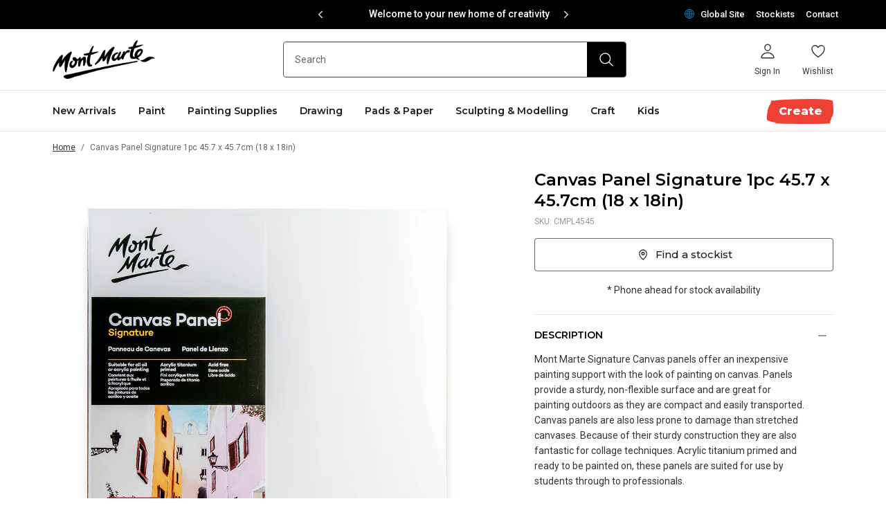

--- FILE ---
content_type: text/html; charset=utf-8
request_url: https://www.montmarte.com/products/canvas-panel-signature-1pc-45-7-x-45-7cm-18-x-18in
body_size: 93524
content:
<!DOCTYPE html>
<html lang="en">
<head>
  <meta charset="utf-8">
  <link rel="canonical" href="https://www.montmarte.com/products/canvas-panel-signature-1pc-45-7-x-45-7cm-18-x-18in">
  <meta name="viewport" content="width=device-width, initial-scale=1.0, maximum-scale=1.0, minimum-scale=1.0, user-scalable=0, viewport-fit=cover">
    <meta name="google-site-verification" content="google-site-verification=MNUtPh4Rnx4p7WBh9yqNrfq71nDE8JhlkLUI1GTQznQ" />



    <meta name="facebook-domain-verification" content="" />
<!-- Google Tag Manager --><script>
    (function(w,d,s,l,i){w[l]=w[l]||[];w[l].push({'gtm.start':
    new Date().getTime(),event:'gtm.js'});var f=d.getElementsByTagName(s)[0],
    j=d.createElement(s),dl=l!='dataLayer'?'&l='+l:'';j.async=true;j.src=
    'https://www.googletagmanager.com/gtm.js?id='+i+dl;f.parentNode.insertBefore(j,f);
    })(window,document,'script','dataLayer','GTM-NG3F6KJ');
  </script><!-- End Google Tag Manager -->

    <!-- Facebook Pixel Code -->
    <script>
        !function(f,b,e,v,n,t,s)
        {if(f.fbq)return;n=f.fbq=function(){n.callMethod?
        n.callMethod.apply(n,arguments):n.queue.push(arguments)};
        if(!f._fbq)f._fbq=n;n.push=n;n.loaded=!0;n.version='2.0';
        n.queue=[];t=b.createElement(e);t.async=!0;
        t.src=v;s=b.getElementsByTagName(e)[0];
        s.parentNode.insertBefore(t,s)}(window,document,'script',
        'https://connect.facebook.net/en_US/fbevents.js');
        fbq('init', ''); 
        fbq('track', 'PageView');
    </script>
    <noscript>
        <img height="1" width="1" src="https://www.facebook.com/tr?id=&ev=PageView&noscript=1" />
    </noscript>
    <!-- End Facebook Pixel Code -->
<link rel="preconnect" href="https://cdn.shopify.com" crossorigin>
<link rel="preconnect" href="https://use.typekit.net" crossorigin>

<link rel="preload" href="//www.montmarte.com/cdn/shop/t/128/assets/main.css?v=7881178286065275201768377753" as="style"><link rel="apple-touch-icon" sizes="180x180" href="//www.montmarte.com/cdn/shop/files/mm-favicon-180x180_180x180.png?v=1662958586">
<link rel="icon" type="image/png" sizes="32x32" href="//www.montmarte.com/cdn/shop/files/mm-favicon-31x31_32x32.png?v=1662958587">
<link rel="icon" type="image/png" sizes="16x16" href="//www.montmarte.com/cdn/shop/files/mm-favicon-31x31_16x16.png?v=1662958587">
<meta name="msapplication-TileColor" content="">
<meta name="theme-color" content="">
<title>Canvas Panel Signature 1pc 45.7 x 45.7cm (18 x 18in)</title>


<meta name="description" content="Mont Marte Signature Canvas panels offer an inexpensive painting support with the look of painting on canvas. Panels provide a sturdy, non-flexible surface and are great for painting outdoors as they are compact and easily transported. Canvas panels are also less prone to damage than stretched canvases. Because of thei" />
<meta property="og:url" content="https://www.montmarte.com/products/canvas-panel-signature-1pc-45-7-x-45-7cm-18-x-18in">
<meta property="og:site_name" content="Mont Marte Global">
<meta property="og:type" content="product">
<meta property="og:title" content="Canvas Panel Signature 1pc 45.7 x 45.7cm (18 x 18in)">
<meta property="og:description" content="Mont Marte Signature Canvas panels offer an inexpensive painting support with the look of painting on canvas. Panels provide a sturdy, non-flexible surface and are great for painting outdoors as they are compact and easily transported. Canvas panels are also less prone to damage than stretched canvases. Because of thei">
<meta property="og:image" content="http://www.montmarte.com/cdn/shop/files/Mont-Marte-Canvas-Panel-Signature-1-pc-45.7-x-45.7-cm-18-x-18-in-CMPL4545_V03-F_e69ff330-1122-4743-be5e-3b8fabb31894_1024x.jpg?v=1738044816">
<meta property="og:image:secure_url" content="https://www.montmarte.com/cdn/shop/files/Mont-Marte-Canvas-Panel-Signature-1-pc-45.7-x-45.7-cm-18-x-18-in-CMPL4545_V03-F_e69ff330-1122-4743-be5e-3b8fabb31894_1024x.jpg?v=1738044816"><meta property="og:price:amount" content="9.50"><meta property="og:price:currency" content="AUD"><meta name="twitter:title" content="Canvas Panel Signature 1pc 45.7 x 45.7cm (18 x 18in)">
<meta name="twitter:description" content="Mont Marte Signature Canvas panels offer an inexpensive painting support with the look of painting on canvas. Panels provide a sturdy, non-flexible surface and are great for painting outdoors as they are compact and easily transported. Canvas panels are also less prone to damage than stretched canvases. Because of thei">
<meta name="twitter:card" content="summary_large_image">
<meta name="twitter:image" content="https://www.montmarte.com/cdn/shop/files/Mont-Marte-Canvas-Panel-Signature-1-pc-45.7-x-45.7-cm-18-x-18-in-CMPL4545_V03-F_e69ff330-1122-4743-be5e-3b8fabb31894_1024x.jpg?v=1738044816">
<meta name="twitter:image:width" content="480">
<meta name="twitter:image:height" content="480">
<script type="application/ld+json">
    {
      "@context": "http://schema.org/",
      "@type": "Product",
      "name":"Canvas Panel Signature 1pc 45.7 x 45.7cm (18 x 18in)",
      "image": ["https://www.montmarte.com/cdn/shop/files/Mont-Marte-Canvas-Panel-Signature-1-pc-45.7-x-45.7-cm-18-x-18-in-CMPL4545_V03-F_e69ff330-1122-4743-be5e-3b8fabb31894.jpg?v=1738044816","https://www.montmarte.com/cdn/shop/files/Mont-Marte-Canvas-Panel-Signature-1-pc-45.7-x-45.7-cm-18-x-18-in-CMPL4545_V03-A_369691c0-7891-44f3-971e-31a6382df2a5.jpg?v=1738044816","https://www.montmarte.com/cdn/shop/files/Mont-Marte-Canvas-Panel-Signature-1-pc-45.7-x-45.7-cm-18-x-18-in-CMPL4545_V03-B_4d4dc4cc-489f-489a-b942-7dd24f3aa378.jpg?v=1738044816","https://www.montmarte.com/cdn/shop/files/Mont-Marte-Canvas-Panel-Signature-45.7-x-45.7-cm-18-x-18-in-CMPL4545_V04-Use.jpg?v=1738044816","https://www.montmarte.com/cdn/shop/files/Mont-Marte-Canvas-Panel-Signature-1-pc-45.7-x-45.7-cm-18-x-18-in-CMPL4545_V03-UF1_6390ef18-97e0-426e-bf5c-181131fae8be.jpg?v=1738044816","https://www.montmarte.com/cdn/shop/files/Mont-Marte-Canvas-Panel-Signature-1-pc-45.7-x-45.7-cm-18-x-18-in-CMPL4545_V03-IU_0879f40e-359e-4c95-894a-29185d4cb359.jpg?v=1738044816","https://www.montmarte.com/cdn/shop/files/Mont-Marte-Canvas-Panel-Signature-45.7-x-45.7-cm-18-x-18-in-CMPL4545_V04-Features.jpg?v=1738044816","https://www.montmarte.com/cdn/shop/files/Mont-Marte-Canvas-Panel-Signature-1-pc-45.7-x-45.7-cm-18-x-18-in-CMPL4545_V03-UF2_224c1f2e-21a1-4c29-b45e-068a26dab911.jpg?v=1738044816","https://www.montmarte.com/cdn/shop/files/Mont-Marte-Canvas-Panel-Signature-1-pc-45.7-x-45.7-cm-18-x-18-in-CMPL4545_V03-L_fa993c1a-5933-4ead-8fd0-2bde9a28e308.jpg?v=1738044802","https://www.montmarte.com/cdn/shop/files/Mont-Marte-Canvas-Panel-Signature-1-pc-45.7-x-45.7-cm-18-x-18-in-CMPL4545_V03-L2_2573b542-8529-4161-a421-11f3ed42dd20.jpg?v=1738044802"],
      "description":"Mont Marte Signature Canvas panels offer an inexpensive painting support with the look of painting on canvas. Panels provide a sturdy, non-flexible surface and ...",
      "sku":"CMPL4545",
      "brand": {
        "@type": "Thing",
        "name":"Mont Marte Global"},
      
      "offers": {
        "@type": "Offer",
        "priceCurrency":"AUD",
        "price":"9.50","availability": "http://schema.org/InStock"}
    }
  </script><style media="screen">@font-face {
  font-family: Montserrat;
  font-weight: 600;
  font-style: normal;
  font-display: swap;
  src: url("//www.montmarte.com/cdn/fonts/montserrat/montserrat_n6.1326b3e84230700ef15b3a29fb520639977513e0.woff2") format("woff2"),
       url("//www.montmarte.com/cdn/fonts/montserrat/montserrat_n6.652f051080eb14192330daceed8cd53dfdc5ead9.woff") format("woff");
}
@font-face {
  font-family: Montserrat;
  font-weight: 500;
  font-style: normal;
  font-display: swap;
  src: url("//www.montmarte.com/cdn/fonts/montserrat/montserrat_n5.07ef3781d9c78c8b93c98419da7ad4fbeebb6635.woff2") format("woff2"),
       url("//www.montmarte.com/cdn/fonts/montserrat/montserrat_n5.adf9b4bd8b0e4f55a0b203cdd84512667e0d5e4d.woff") format("woff");
}
@font-face {
  font-family: Montserrat;
  font-weight: 600;
  font-style: normal;
  font-display: swap;
  src: url("//www.montmarte.com/cdn/fonts/montserrat/montserrat_n6.1326b3e84230700ef15b3a29fb520639977513e0.woff2") format("woff2"),
       url("//www.montmarte.com/cdn/fonts/montserrat/montserrat_n6.652f051080eb14192330daceed8cd53dfdc5ead9.woff") format("woff");
}
@font-face {
  font-family: Montserrat;
  font-weight: 700;
  font-style: normal;
  font-display: swap;
  src: url("//www.montmarte.com/cdn/fonts/montserrat/montserrat_n7.3c434e22befd5c18a6b4afadb1e3d77c128c7939.woff2") format("woff2"),
       url("//www.montmarte.com/cdn/fonts/montserrat/montserrat_n7.5d9fa6e2cae713c8fb539a9876489d86207fe957.woff") format("woff");
}
@font-face {
  font-family: Montserrat;
  font-weight: 800;
  font-style: normal;
  font-display: swap;
  src: url("//www.montmarte.com/cdn/fonts/montserrat/montserrat_n8.853056e398b4dadf6838423edb7abaa02f651554.woff2") format("woff2"),
       url("//www.montmarte.com/cdn/fonts/montserrat/montserrat_n8.9201aba6104751e1b3e48577a5a739fc14862200.woff") format("woff");
}
@font-face {
  font-family: Montserrat;
  font-weight: 600;
  font-style: italic;
  font-display: swap;
  src: url("//www.montmarte.com/cdn/fonts/montserrat/montserrat_i6.e90155dd2f004112a61c0322d66d1f59dadfa84b.woff2") format("woff2"),
       url("//www.montmarte.com/cdn/fonts/montserrat/montserrat_i6.41470518d8e9d7f1bcdd29a447c2397e5393943f.woff") format("woff");
}
@font-face {
  font-family: Montserrat;
  font-weight: 700;
  font-style: italic;
  font-display: swap;
  src: url("//www.montmarte.com/cdn/fonts/montserrat/montserrat_i7.a0d4a463df4f146567d871890ffb3c80408e7732.woff2") format("woff2"),
       url("//www.montmarte.com/cdn/fonts/montserrat/montserrat_i7.f6ec9f2a0681acc6f8152c40921d2a4d2e1a2c78.woff") format("woff");
}
</style><style media="screen">@font-face {
  font-family: Roboto;
  font-weight: 400;
  font-style: normal;
  font-display: swap;
  src: url("//www.montmarte.com/cdn/fonts/roboto/roboto_n4.2019d890f07b1852f56ce63ba45b2db45d852cba.woff2") format("woff2"),
       url("//www.montmarte.com/cdn/fonts/roboto/roboto_n4.238690e0007583582327135619c5f7971652fa9d.woff") format("woff");
}
@font-face {
  font-family: Roboto;
  font-weight: 500;
  font-style: normal;
  font-display: swap;
  src: url("//www.montmarte.com/cdn/fonts/roboto/roboto_n5.250d51708d76acbac296b0e21ede8f81de4e37aa.woff2") format("woff2"),
       url("//www.montmarte.com/cdn/fonts/roboto/roboto_n5.535e8c56f4cbbdea416167af50ab0ff1360a3949.woff") format("woff");
}
@font-face {
  font-family: Roboto;
  font-weight: 400;
  font-style: italic;
  font-display: swap;
  src: url("//www.montmarte.com/cdn/fonts/roboto/roboto_i4.57ce898ccda22ee84f49e6b57ae302250655e2d4.woff2") format("woff2"),
       url("//www.montmarte.com/cdn/fonts/roboto/roboto_i4.b21f3bd061cbcb83b824ae8c7671a82587b264bf.woff") format("woff");
}
</style><style media="screen">@font-face {
  font-family: Montserrat;
  font-weight: 700;
  font-style: normal;
  font-display: swap;
  src: url("//www.montmarte.com/cdn/fonts/montserrat/montserrat_n7.3c434e22befd5c18a6b4afadb1e3d77c128c7939.woff2") format("woff2"),
       url("//www.montmarte.com/cdn/fonts/montserrat/montserrat_n7.5d9fa6e2cae713c8fb539a9876489d86207fe957.woff") format("woff");
}
@font-face {
  font-family: Montserrat;
  font-weight: 600;
  font-style: normal;
  font-display: swap;
  src: url("//www.montmarte.com/cdn/fonts/montserrat/montserrat_n6.1326b3e84230700ef15b3a29fb520639977513e0.woff2") format("woff2"),
       url("//www.montmarte.com/cdn/fonts/montserrat/montserrat_n6.652f051080eb14192330daceed8cd53dfdc5ead9.woff") format("woff");
}
@font-face {
  font-family: Montserrat;
  font-weight: 700;
  font-style: normal;
  font-display: swap;
  src: url("//www.montmarte.com/cdn/fonts/montserrat/montserrat_n7.3c434e22befd5c18a6b4afadb1e3d77c128c7939.woff2") format("woff2"),
       url("//www.montmarte.com/cdn/fonts/montserrat/montserrat_n7.5d9fa6e2cae713c8fb539a9876489d86207fe957.woff") format("woff");
}
@font-face {
  font-family: Montserrat;
  font-weight: 700;
  font-style: italic;
  font-display: swap;
  src: url("//www.montmarte.com/cdn/fonts/montserrat/montserrat_i7.a0d4a463df4f146567d871890ffb3c80408e7732.woff2") format("woff2"),
       url("//www.montmarte.com/cdn/fonts/montserrat/montserrat_i7.f6ec9f2a0681acc6f8152c40921d2a4d2e1a2c78.woff") format("woff");
}
@font-face {
  font-family: Montserrat;
  font-weight: 700;
  font-style: italic;
  font-display: swap;
  src: url("//www.montmarte.com/cdn/fonts/montserrat/montserrat_i7.a0d4a463df4f146567d871890ffb3c80408e7732.woff2") format("woff2"),
       url("//www.montmarte.com/cdn/fonts/montserrat/montserrat_i7.f6ec9f2a0681acc6f8152c40921d2a4d2e1a2c78.woff") format("woff");
}
</style><link type="text/css" href="//www.montmarte.com/cdn/shop/t/128/assets/settings.css?v=26456396441757533261768377753" rel="stylesheet">
<style>/**/*{box-sizing:border-box;-webkit-font-smoothing:antialiased;-moz-osx-font-smoothing:grayscale}figure{margin:0;padding:0}img{max-width:100%;height:auto}figure,h1,h2,h3,h4,h5,h6,ol,p,ul{margin:0;padding:0}ol,ul{list-style-type:none}a,input[type=submit]{cursor:pointer}[v-cloak]{display:none!important}.container{padding-left:16px;padding-right:16px;box-sizing:border-box;max-width:1192px;margin:0 auto}@media (min-width:768px){.container{padding-left:32px;padding-right:32px}}.container.md{max-width:900px}.container--page{max-width:1176px}.container--full{max-width:100%}@media (max-width:767px){.container--s-max{padding-left:0;padding-right:0}}.container--no-gutter{padding-left:0;padding-right:0}.container--account{max-width:1192px}[v-cloak]{display:none}.container--404{max-width:888px}@media (max-width:1023px){.container--404{padding-left:24px;padding-right:24px}}@media (min-width:768px){.container--blog-related{padding:0}}.f{display:flex}.fw{flex-wrap:wrap}.ais{align-items:flex-start}.aie{align-items:flex-end}.aic{align-items:center}.aib{align-items:baseline}.jcs{justify-content:flex-start}.jce{justify-content:flex-end}.jcc{justify-content:center}.jcb{justify-content:space-between}.fa{flex:1 1 auto;min-width:0;min-height:0}.ff{flex-shrink:0}.fdc{flex-direction:column}.hide{display:none}</style>
<link type="text/css" href="//www.montmarte.com/cdn/shop/t/128/assets/commons.css?v=50655712412197056411768377753" rel="stylesheet">
<link type="text/css" href="//www.montmarte.com/cdn/shop/t/128/assets/main.css?v=7881178286065275201768377753" rel="stylesheet"><link type="text/css" href="//www.montmarte.com/cdn/shop/t/128/assets/template-product.css?v=50592158806542207541768377753" rel="stylesheet">
<script type="text/javascript" id="globals-script">
  var SHOPIFY_CDN = "//www.montmarte.com/cdn/shop/t/128/assets/test.jpg?v=7336".split('test.jpg').shift();
  var FILE_CDN = "//www.montmarte.com/cdn/shop/files/test.jpg?v=7336".split('test.jpg').shift();
  var SLS_STATE = {
    cart: {"note":null,"attributes":{},"original_total_price":0,"total_price":0,"total_discount":0,"total_weight":0.0,"item_count":0,"items":[],"requires_shipping":false,"currency":"AUD","items_subtotal_price":0,"cart_level_discount_applications":[],"checkout_charge_amount":0},
    enableCart:false,
    defaultImage:"//www.montmarte.com/cdn/shop/files/image_3_1.png?v=1662958487",
    userLoggedIn:false,
    moneyFormat: null,defaultCurrency: "AUD",
    cartMessage: "[titles] are temporarily out of stock. Please remove them before checkout !",
    shop: "glo-montmarte",
    storefrontAccessToken: "55086ca44717f852d62269966246590f",
    boostAppAvailable:false,
    viewMoreSwatchesThreshold: 27,
    productImageZoom:3};
  var ART_CENTRE = {Platinum: {
        badge: "https:\/\/cdn.accentuate.io\/60337455243\/1675924565382\/badge-platinum.svg?v=1675924565382",
        content: "\u003cp\u003e\u003cspan style=\"color: rgb(65, 65, 65); font-family: sans-serif; font-size: 14px; font-style: normal; font-variant-ligatures: normal; font-variant-caps: normal; font-weight: 400; letter-spacing: normal; orphans: 2; text-align: left; text-indent: 0px; text-transform: none; white-space: normal; widows: 2; word-spacing: 0px; -webkit-text-stroke-width: 0px; background-color: rgb(255, 255, 255); text-decoration-thickness: initial; text-decoration-style: initial; text-decoration-color: initial; display: inline !important; float: none;\"\u003eAt Platinum Art Centres you’ll find over 950 products across our painting, drawing, sculpting and craft ranges. Explore a huge selection of our Premium ranges in-store including artist quality canvases, single brushes, oil and water mixable oil paints, alcohol markers and polymer clay. Whether you’re already a professional artist, or just starting out, our Platinum Art Centres have got you covered.\u003c\/span\u003e\u003c\/p\u003e",
      },Gold: {
        badge: "https:\/\/cdn.accentuate.io\/60337455243\/1675924566143\/badge-gold.svg?v=1675924566143",
        content: "\u003cp\u003e\u003cspan style=\"color: rgb(65, 65, 65); font-family: sans-serif; font-size: 14px; font-style: normal; font-variant-ligatures: normal; font-variant-caps: normal; font-weight: 400; letter-spacing: normal; orphans: 2; text-align: left; text-indent: 0px; text-transform: none; white-space: normal; widows: 2; word-spacing: 0px; -webkit-text-stroke-width: 0px; background-color: rgb(255, 255, 255); text-decoration-thickness: initial; text-decoration-style: initial; text-decoration-color: initial; display: inline !important; float: none;\"\u003eAt Gold Art Centres you\u0026rsquo;ll find over 600 products across our painting, drawing, sculpting, craft, and kids\u0026rsquo; ranges. Discover more of our Premium ranges in-store including single brushes, oil paints, alcohol markers and a selection of polymer clay. Whether you\u0026rsquo;re an advanced artist, art student or just starting out, our Gold Art Centres have the tools you need.\u003c\/span\u003e\u003c\/p\u003e",
      },Silver: {
        badge: "https:\/\/cdn.accentuate.io\/60337455243\/1675924566887\/badge-silver.svg?v=1675924566887",
        content: "\u003cp\u003e\u003cspan style=\"color: rgb(65, 65, 65); font-family: sans-serif; font-size: 14px; font-style: normal; font-variant-ligatures: normal; font-variant-caps: normal; font-weight: 400; letter-spacing: normal; orphans: 2; text-align: left; text-indent: 0px; text-transform: none; white-space: normal; widows: 2; word-spacing: 0px; -webkit-text-stroke-width: 0px; background-color: rgb(255, 255, 255); text-decoration-thickness: initial; text-decoration-style: initial; text-decoration-color: initial; display: inline !important; float: none;\"\u003eSilver Art Centres stock over 300 products across our painting, drawing, sculpting and craft ranges. Plus, you\u0026rsquo;ll find our single artist brushes in store.\u003c\/span\u003e\u003c\/p\u003e",
      },Bronze: {
        badge: "https:\/\/cdn.accentuate.io\/60337455243\/1675924567642\/badge-bronze.svg?v=1675924567642",
        content: "\u003cp\u003e\u003cspan style=\"color: rgb(65, 65, 65); font-family: sans-serif; font-size: 14px; font-style: normal; font-variant-ligatures: normal; font-variant-caps: normal; font-weight: 400; letter-spacing: normal; orphans: 2; text-align: left; text-indent: 0px; text-transform: none; white-space: normal; widows: 2; word-spacing: 0px; -webkit-text-stroke-width: 0px; background-color: rgb(255, 255, 255); text-decoration-thickness: initial; text-decoration-style: initial; text-decoration-color: initial; display: inline !important; float: none;\"\u003eBronze Art Centres stock over 140 products across our painting, drawing, sculpting and craft ranges.\u003c\/span\u003e\u003c\/p\u003e",
      }};

  var perfEntries = performance.getEntriesByType("navigation");
  if (perfEntries[0].type === "back_forward") {
    location.reload(true);
  }
</script>

<script>
  var plpGlobalConfig = {
    shop_url: "https:\/\/www.montmarte.com",
    boost: {
      
        endpoint: 'https://services.mybcapps.com/bc-sf-filter/search?',
      
      shopName: 'glo-montmarte.myshopify.com',
      pageLimit: 12,
      load_more_mode: true
    },
    currency: {
      code: "AUD",
      isMultiEnabled: false
    },
    sort_options: [
      {
        value: 'manual',
        title: "Recommended"
      },
      {
        value: 'title-ascending',
        title: "A-Z"
      },
      {
        value: 'best-selling',
        title: "Best Sellers"
      },
      {
        value: 'created-descending',
        title: "New arrivals"
      },
    ]
  }
</script>

<script>
  var labelPriorities = []
  var productLabelEnable = true
</script>



  <script>window.performance && window.performance.mark && window.performance.mark('shopify.content_for_header.start');</script><meta id="shopify-digital-wallet" name="shopify-digital-wallet" content="/60337455243/digital_wallets/dialog">
<link rel="alternate" type="application/json+oembed" href="https://www.montmarte.com/products/canvas-panel-signature-1pc-45-7-x-45-7cm-18-x-18in.oembed">
<script async="async" src="/checkouts/internal/preloads.js?locale=en-AU"></script>
<script id="shopify-features" type="application/json">{"accessToken":"28b1d7cf41a738657d8ab399e491a335","betas":["rich-media-storefront-analytics"],"domain":"www.montmarte.com","predictiveSearch":true,"shopId":60337455243,"locale":"en"}</script>
<script>var Shopify = Shopify || {};
Shopify.shop = "glo-montmarte.myshopify.com";
Shopify.locale = "en";
Shopify.currency = {"active":"AUD","rate":"1.0"};
Shopify.country = "AU";
Shopify.theme = {"name":"MMW - 112 | 14-01-2026","id":147327090827,"schema_name":null,"schema_version":null,"theme_store_id":null,"role":"main"};
Shopify.theme.handle = "null";
Shopify.theme.style = {"id":null,"handle":null};
Shopify.cdnHost = "www.montmarte.com/cdn";
Shopify.routes = Shopify.routes || {};
Shopify.routes.root = "/";</script>
<script type="module">!function(o){(o.Shopify=o.Shopify||{}).modules=!0}(window);</script>
<script>!function(o){function n(){var o=[];function n(){o.push(Array.prototype.slice.apply(arguments))}return n.q=o,n}var t=o.Shopify=o.Shopify||{};t.loadFeatures=n(),t.autoloadFeatures=n()}(window);</script>
<script id="shop-js-analytics" type="application/json">{"pageType":"product"}</script>
<script defer="defer" async type="module" src="//www.montmarte.com/cdn/shopifycloud/shop-js/modules/v2/client.init-shop-cart-sync_C5BV16lS.en.esm.js"></script>
<script defer="defer" async type="module" src="//www.montmarte.com/cdn/shopifycloud/shop-js/modules/v2/chunk.common_CygWptCX.esm.js"></script>
<script type="module">
  await import("//www.montmarte.com/cdn/shopifycloud/shop-js/modules/v2/client.init-shop-cart-sync_C5BV16lS.en.esm.js");
await import("//www.montmarte.com/cdn/shopifycloud/shop-js/modules/v2/chunk.common_CygWptCX.esm.js");

  window.Shopify.SignInWithShop?.initShopCartSync?.({"fedCMEnabled":true,"windoidEnabled":true});

</script>
<script>(function() {
  var isLoaded = false;
  function asyncLoad() {
    if (isLoaded) return;
    isLoaded = true;
    var urls = ["https:\/\/cozycountryredirectiii.addons.business\/js\/eggbox\/11522\/script_9a9fce44b4aa9fb8254b42e55c1df819.js?v=1\u0026sign=9a9fce44b4aa9fb8254b42e55c1df819\u0026shop=glo-montmarte.myshopify.com","\/\/swymv3pro-01.azureedge.net\/code\/swym_fb_pixel.js?shop=glo-montmarte.myshopify.com","https:\/\/cdn.roseperl.com\/storelocator-prod\/stockist-form\/glo-montmarte-1761631084.js?shop=glo-montmarte.myshopify.com","https:\/\/cdn.roseperl.com\/storelocator-prod\/fo\/glo-montmarte-1766022245.js?shop=glo-montmarte.myshopify.com","https:\/\/cdn.roseperl.com\/storelocator-prod\/setting\/glo-montmarte-1768383126.js?shop=glo-montmarte.myshopify.com","https:\/\/cdn.roseperl.com\/storelocator-prod\/wtb\/glo-montmarte-1768383127.js?shop=glo-montmarte.myshopify.com"];
    for (var i = 0; i < urls.length; i++) {
      var s = document.createElement('script');
      s.type = 'text/javascript';
      s.async = true;
      s.src = urls[i];
      var x = document.getElementsByTagName('script')[0];
      x.parentNode.insertBefore(s, x);
    }
  };
  if(window.attachEvent) {
    window.attachEvent('onload', asyncLoad);
  } else {
    window.addEventListener('load', asyncLoad, false);
  }
})();</script>
<script id="__st">var __st={"a":60337455243,"offset":36000,"reqid":"4d5cac8c-d11c-4253-ae54-480790377440-1768692295","pageurl":"www.montmarte.com\/products\/canvas-panel-signature-1pc-45-7-x-45-7cm-18-x-18in","u":"aecf8ded3a54","p":"product","rtyp":"product","rid":6979970498699};</script>
<script>window.ShopifyPaypalV4VisibilityTracking = true;</script>
<script id="captcha-bootstrap">!function(){'use strict';const t='contact',e='account',n='new_comment',o=[[t,t],['blogs',n],['comments',n],[t,'customer']],c=[[e,'customer_login'],[e,'guest_login'],[e,'recover_customer_password'],[e,'create_customer']],r=t=>t.map((([t,e])=>`form[action*='/${t}']:not([data-nocaptcha='true']) input[name='form_type'][value='${e}']`)).join(','),a=t=>()=>t?[...document.querySelectorAll(t)].map((t=>t.form)):[];function s(){const t=[...o],e=r(t);return a(e)}const i='password',u='form_key',d=['recaptcha-v3-token','g-recaptcha-response','h-captcha-response',i],f=()=>{try{return window.sessionStorage}catch{return}},m='__shopify_v',_=t=>t.elements[u];function p(t,e,n=!1){try{const o=window.sessionStorage,c=JSON.parse(o.getItem(e)),{data:r}=function(t){const{data:e,action:n}=t;return t[m]||n?{data:e,action:n}:{data:t,action:n}}(c);for(const[e,n]of Object.entries(r))t.elements[e]&&(t.elements[e].value=n);n&&o.removeItem(e)}catch(o){console.error('form repopulation failed',{error:o})}}const l='form_type',E='cptcha';function T(t){t.dataset[E]=!0}const w=window,h=w.document,L='Shopify',v='ce_forms',y='captcha';let A=!1;((t,e)=>{const n=(g='f06e6c50-85a8-45c8-87d0-21a2b65856fe',I='https://cdn.shopify.com/shopifycloud/storefront-forms-hcaptcha/ce_storefront_forms_captcha_hcaptcha.v1.5.2.iife.js',D={infoText:'Protected by hCaptcha',privacyText:'Privacy',termsText:'Terms'},(t,e,n)=>{const o=w[L][v],c=o.bindForm;if(c)return c(t,g,e,D).then(n);var r;o.q.push([[t,g,e,D],n]),r=I,A||(h.body.append(Object.assign(h.createElement('script'),{id:'captcha-provider',async:!0,src:r})),A=!0)});var g,I,D;w[L]=w[L]||{},w[L][v]=w[L][v]||{},w[L][v].q=[],w[L][y]=w[L][y]||{},w[L][y].protect=function(t,e){n(t,void 0,e),T(t)},Object.freeze(w[L][y]),function(t,e,n,w,h,L){const[v,y,A,g]=function(t,e,n){const i=e?o:[],u=t?c:[],d=[...i,...u],f=r(d),m=r(i),_=r(d.filter((([t,e])=>n.includes(e))));return[a(f),a(m),a(_),s()]}(w,h,L),I=t=>{const e=t.target;return e instanceof HTMLFormElement?e:e&&e.form},D=t=>v().includes(t);t.addEventListener('submit',(t=>{const e=I(t);if(!e)return;const n=D(e)&&!e.dataset.hcaptchaBound&&!e.dataset.recaptchaBound,o=_(e),c=g().includes(e)&&(!o||!o.value);(n||c)&&t.preventDefault(),c&&!n&&(function(t){try{if(!f())return;!function(t){const e=f();if(!e)return;const n=_(t);if(!n)return;const o=n.value;o&&e.removeItem(o)}(t);const e=Array.from(Array(32),(()=>Math.random().toString(36)[2])).join('');!function(t,e){_(t)||t.append(Object.assign(document.createElement('input'),{type:'hidden',name:u})),t.elements[u].value=e}(t,e),function(t,e){const n=f();if(!n)return;const o=[...t.querySelectorAll(`input[type='${i}']`)].map((({name:t})=>t)),c=[...d,...o],r={};for(const[a,s]of new FormData(t).entries())c.includes(a)||(r[a]=s);n.setItem(e,JSON.stringify({[m]:1,action:t.action,data:r}))}(t,e)}catch(e){console.error('failed to persist form',e)}}(e),e.submit())}));const S=(t,e)=>{t&&!t.dataset[E]&&(n(t,e.some((e=>e===t))),T(t))};for(const o of['focusin','change'])t.addEventListener(o,(t=>{const e=I(t);D(e)&&S(e,y())}));const B=e.get('form_key'),M=e.get(l),P=B&&M;t.addEventListener('DOMContentLoaded',(()=>{const t=y();if(P)for(const e of t)e.elements[l].value===M&&p(e,B);[...new Set([...A(),...v().filter((t=>'true'===t.dataset.shopifyCaptcha))])].forEach((e=>S(e,t)))}))}(h,new URLSearchParams(w.location.search),n,t,e,['guest_login'])})(!0,!0)}();</script>
<script integrity="sha256-4kQ18oKyAcykRKYeNunJcIwy7WH5gtpwJnB7kiuLZ1E=" data-source-attribution="shopify.loadfeatures" defer="defer" src="//www.montmarte.com/cdn/shopifycloud/storefront/assets/storefront/load_feature-a0a9edcb.js" crossorigin="anonymous"></script>
<script data-source-attribution="shopify.dynamic_checkout.dynamic.init">var Shopify=Shopify||{};Shopify.PaymentButton=Shopify.PaymentButton||{isStorefrontPortableWallets:!0,init:function(){window.Shopify.PaymentButton.init=function(){};var t=document.createElement("script");t.src="https://www.montmarte.com/cdn/shopifycloud/portable-wallets/latest/portable-wallets.en.js",t.type="module",document.head.appendChild(t)}};
</script>
<script data-source-attribution="shopify.dynamic_checkout.buyer_consent">
  function portableWalletsHideBuyerConsent(e){var t=document.getElementById("shopify-buyer-consent"),n=document.getElementById("shopify-subscription-policy-button");t&&n&&(t.classList.add("hidden"),t.setAttribute("aria-hidden","true"),n.removeEventListener("click",e))}function portableWalletsShowBuyerConsent(e){var t=document.getElementById("shopify-buyer-consent"),n=document.getElementById("shopify-subscription-policy-button");t&&n&&(t.classList.remove("hidden"),t.removeAttribute("aria-hidden"),n.addEventListener("click",e))}window.Shopify?.PaymentButton&&(window.Shopify.PaymentButton.hideBuyerConsent=portableWalletsHideBuyerConsent,window.Shopify.PaymentButton.showBuyerConsent=portableWalletsShowBuyerConsent);
</script>
<script data-source-attribution="shopify.dynamic_checkout.cart.bootstrap">document.addEventListener("DOMContentLoaded",(function(){function t(){return document.querySelector("shopify-accelerated-checkout-cart, shopify-accelerated-checkout")}if(t())Shopify.PaymentButton.init();else{new MutationObserver((function(e,n){t()&&(Shopify.PaymentButton.init(),n.disconnect())})).observe(document.body,{childList:!0,subtree:!0})}}));
</script>

<script>window.performance && window.performance.mark && window.performance.mark('shopify.content_for_header.end');</script><!-- BEGIN app block: shopify://apps/powerful-form-builder/blocks/app-embed/e4bcb1eb-35b2-42e6-bc37-bfe0e1542c9d --><script type="text/javascript" hs-ignore data-cookieconsent="ignore">
  var Globo = Globo || {};
  var globoFormbuilderRecaptchaInit = function(){};
  var globoFormbuilderHcaptchaInit = function(){};
  window.Globo.FormBuilder = window.Globo.FormBuilder || {};
  window.Globo.FormBuilder.shop = {"configuration":{"money_format":"${{amount}}"},"pricing":{"features":{"bulkOrderForm":true,"cartForm":true,"fileUpload":30,"removeCopyright":true,"restrictedEmailDomains":true,"metrics":true}},"settings":{"copyright":"Powered by <a href=\"https://globosoftware.net\" target=\"_blank\">Globo</a> <a href=\"https://apps.shopify.com/form-builder-contact-form\" target=\"_blank\">Contact Form</a>","hideWaterMark":false,"reCaptcha":{"recaptchaType":"v2","siteKey":false,"languageCode":"en"},"hCaptcha":{"siteKey":false},"scrollTop":false,"customCssCode":"","customCssEnabled":false,"additionalColumns":[]},"encryption_form_id":1,"url":"https://form.globo.io/","CDN_URL":"https://dxo9oalx9qc1s.cloudfront.net","app_id":"1783207"};

  if(window.Globo.FormBuilder.shop.settings.customCssEnabled && window.Globo.FormBuilder.shop.settings.customCssCode){
    const customStyle = document.createElement('style');
    customStyle.type = 'text/css';
    customStyle.innerHTML = window.Globo.FormBuilder.shop.settings.customCssCode;
    document.head.appendChild(customStyle);
  }

  window.Globo.FormBuilder.forms = [];
    
      
      
      
      window.Globo.FormBuilder.forms[92486] = {"92486":{"elements":[{"id":"group-1","type":"group","label":"Page 1","description":"","elements":[{"id":"select","type":"select","label":"Type","placeholder":"Please select","options":"Product Usage\nProduct feedback\nSafety Data Sheets\nExisting Wholesale Customer Enquiry\nTrade Reference\nOther","defaultOption":"Product Usage","description":"","hideLabel":false,"keepPositionLabel":false,"required":true,"ifHideLabel":false,"inputIcon":"","columnWidth":100},{"id":"select-2","type":"select","label":"I am","placeholder":"Please select","options":"A Wholesale Customer\nA Member of the Public\nA Business Owner","defaultOption":"","description":"","hideLabel":false,"keepPositionLabel":false,"required":false,"ifHideLabel":false,"inputIcon":"","columnWidth":100,"conditionalField":true,"onlyShowIf":"select","select":"Other","conditionalIsValue":"Other"},{"id":"text","type":"text","label":"First Name","placeholder":"First Name","description":"","limitCharacters":false,"characters":100,"hideLabel":false,"keepPositionLabel":false,"required":true,"ifHideLabel":false,"inputIcon":"","columnWidth":50,"conditionalField":true,"onlyShowIf":"select","select":"Product Usage","select-2":"Product Usage","conditionalIsValue":"Product Usage"},{"id":"text-2","type":"text","label":"Last Name","placeholder":"Last Name","description":"","limitCharacters":false,"characters":100,"hideLabel":false,"keepPositionLabel":false,"required":true,"ifHideLabel":false,"inputIcon":"","columnWidth":50,"conditionalField":true,"onlyShowIf":"select","select":"Product Usage","select-2":"Product Usage","conditionalIsValue":"Product Usage"},{"id":"text-3","type":"text","label":"First name","placeholder":"First name","description":"","limitCharacters":false,"characters":100,"hideLabel":false,"keepPositionLabel":false,"required":true,"ifHideLabel":false,"inputIcon":"","columnWidth":50,"conditionalField":true,"onlyShowIf":"select","select":"Product feedback","select-2":"Product feedback","conditionalIsValue":"Product feedback"},{"id":"text-4","type":"text","label":"Last name","placeholder":"Last name","description":"","limitCharacters":false,"characters":100,"hideLabel":false,"keepPositionLabel":false,"required":true,"ifHideLabel":false,"inputIcon":"","columnWidth":50,"conditionalField":true,"onlyShowIf":"select","select":"Product feedback","select-2":"Product feedback","conditionalIsValue":"Product feedback"},{"id":"text-7","type":"text","label":"First Name","placeholder":"First Name","description":"","limitCharacters":false,"characters":100,"hideLabel":false,"keepPositionLabel":false,"required":true,"ifHideLabel":false,"inputIcon":"","columnWidth":50,"conditionalField":true,"onlyShowIf":"select","select":"Safety Data Sheets","select-2":"Safety Data Sheets","conditionalIsValue":"Safety Data Sheets"},{"id":"text-8","type":"text","label":"Last name","placeholder":"Last name","description":"","limitCharacters":false,"characters":100,"hideLabel":false,"keepPositionLabel":false,"required":true,"ifHideLabel":false,"inputIcon":"","columnWidth":50,"conditionalField":true,"onlyShowIf":"select","select":"Safety Data Sheets","select-2":"Safety Data Sheets","conditionalIsValue":"Safety Data Sheets"},{"id":"text-10","type":"text","label":"Business Name","placeholder":"Business Name","description":"","limitCharacters":false,"characters":100,"hideLabel":false,"keepPositionLabel":false,"required":true,"ifHideLabel":false,"inputIcon":"","columnWidth":50,"conditionalField":true,"onlyShowIf":"select","select":"Existing Wholesale Customer Enquiry","select-2":"Existing Wholesale Customer Enquiry","conditionalIsValue":"Existing Wholesale Customer Enquiry"},{"id":"text-11","type":"text","label":"Contact Name","placeholder":"Contact Name","description":"","limitCharacters":false,"characters":100,"hideLabel":false,"keepPositionLabel":false,"required":true,"ifHideLabel":false,"inputIcon":"","columnWidth":50,"conditionalField":true,"onlyShowIf":"select","select":"Existing Wholesale Customer Enquiry","select-2":"Existing Wholesale Customer Enquiry","conditionalIsValue":"Existing Wholesale Customer Enquiry"},{"id":"text-13","type":"text","label":"Business Name","placeholder":"Business Name","description":"","limitCharacters":false,"characters":100,"hideLabel":false,"keepPositionLabel":false,"required":true,"ifHideLabel":false,"inputIcon":"","columnWidth":100,"conditionalField":true,"onlyShowIf":"select","select":"Trade Reference","select-2":"Trade Reference","conditionalIsValue":"Trade Reference"},{"id":"text-15","type":"text","label":"ABN","placeholder":"ABN","description":"","limitCharacters":false,"characters":100,"hideLabel":false,"keepPositionLabel":false,"required":true,"ifHideLabel":false,"inputIcon":"","columnWidth":50,"conditionalField":true,"onlyShowIf":"select","select":"Trade Reference","select-2":"Trade Reference","conditionalIsValue":"Trade Reference"},{"id":"text-14","type":"text","label":"Contact Name","placeholder":"Contact Name","description":"","limitCharacters":false,"characters":100,"hideLabel":false,"keepPositionLabel":false,"required":true,"ifHideLabel":false,"inputIcon":"","columnWidth":50,"conditionalField":true,"onlyShowIf":"select","select":"Trade Reference","select-2":"Trade Reference","conditionalIsValue":"Trade Reference"},{"id":"text-16","type":"text","label":"First Name","placeholder":"First Name","description":"","limitCharacters":false,"characters":100,"hideLabel":false,"keepPositionLabel":false,"required":true,"ifHideLabel":false,"inputIcon":"","columnWidth":50,"conditionalField":true,"onlyShowIf":"select","select":"Other","select-2":"Other","conditionalIsValue":"Other"},{"id":"text-17","type":"text","label":"Last name","placeholder":"Last name","description":"","limitCharacters":false,"characters":100,"hideLabel":false,"keepPositionLabel":false,"required":true,"ifHideLabel":false,"inputIcon":"","columnWidth":50,"conditionalField":true,"onlyShowIf":"select","select":"Other","select-2":"Other","conditionalIsValue":"Other"},{"id":"phone-2","type":"phone","label":"Phone","placeholder":"Phone","description":"","validatePhone":false,"onlyShowFlag":false,"defaultCountryCode":"us","limitCharacters":false,"characters":100,"hideLabel":false,"keepPositionLabel":false,"required":true,"ifHideLabel":false,"inputIcon":"","columnWidth":50,"conditionalField":true,"onlyShowIf":"select","select":"Product feedback","select-2":"Product feedback","conditionalIsValue":"Product feedback"},{"id":"phone","type":"phone","label":"Phone","placeholder":"Phone","description":"","validatePhone":false,"onlyShowFlag":false,"defaultCountryCode":"us","limitCharacters":false,"characters":100,"hideLabel":false,"keepPositionLabel":false,"required":true,"ifHideLabel":false,"inputIcon":"","columnWidth":50,"conditionalField":true,"onlyShowIf":"select","select":"Product Usage","select-2":"Product Usage","conditionalIsValue":"Product Usage"},{"id":"phone-3","type":"phone","label":"Phone","placeholder":"Phone","description":"","validatePhone":false,"onlyShowFlag":false,"defaultCountryCode":"us","limitCharacters":false,"characters":100,"hideLabel":false,"keepPositionLabel":false,"required":true,"ifHideLabel":false,"inputIcon":"","columnWidth":50,"conditionalField":true,"onlyShowIf":"select","select":"Safety Data Sheets","select-2":"Safety Data Sheets","conditionalIsValue":"Safety Data Sheets"},{"id":"phone-4","type":"phone","label":"Phone","placeholder":"Phone","description":"","validatePhone":false,"onlyShowFlag":false,"defaultCountryCode":"us","limitCharacters":false,"characters":100,"hideLabel":false,"keepPositionLabel":false,"required":true,"ifHideLabel":false,"inputIcon":"","columnWidth":50,"conditionalField":true,"onlyShowIf":"select","select":"Existing Wholesale Customer Enquiry","select-2":"Existing Wholesale Customer Enquiry","conditionalIsValue":"Existing Wholesale Customer Enquiry"},{"id":"phone-5","type":"phone","label":"Mobile","placeholder":"Mobile","description":"","validatePhone":false,"onlyShowFlag":false,"defaultCountryCode":"us","limitCharacters":false,"characters":100,"hideLabel":false,"keepPositionLabel":false,"required":true,"ifHideLabel":false,"inputIcon":"","columnWidth":50,"conditionalField":true,"onlyShowIf":"select","select":"Trade Reference","select-2":"Trade Reference","conditionalIsValue":"Trade Reference"},{"id":"phone-6","type":"phone","label":"Phone","placeholder":"Phone","description":"","validatePhone":false,"onlyShowFlag":false,"defaultCountryCode":"us","limitCharacters":false,"characters":100,"hideLabel":false,"keepPositionLabel":false,"required":true,"ifHideLabel":false,"inputIcon":"","columnWidth":50,"conditionalField":true,"onlyShowIf":"select","select":"Other","select-2":"Other","conditionalIsValue":"Other"},{"id":"email","type":"email","label":"Email","placeholder":"Email","description":"","limitCharacters":false,"characters":100,"hideLabel":false,"keepPositionLabel":false,"required":true,"ifHideLabel":false,"inputIcon":"","columnWidth":50,"conditionalField":true,"select":"Product Usage","select-2":"Product Usage","displayType":"show","displayRules":[{"field":"select","relation":"equal","condition":"Product Usage"}]},{"id":"email-2","type":"email","label":"Email","placeholder":"Email","description":"","limitCharacters":false,"characters":100,"hideLabel":false,"keepPositionLabel":false,"required":true,"ifHideLabel":false,"inputIcon":"","columnWidth":50,"conditionalField":true,"onlyShowIf":"select","select":"Product feedback","select-2":"Product feedback","conditionalIsValue":"Product feedback"},{"id":"email-3","type":"email","label":"Email","placeholder":"Email","description":"","limitCharacters":false,"characters":100,"hideLabel":false,"keepPositionLabel":false,"required":true,"ifHideLabel":false,"inputIcon":"","columnWidth":50,"conditionalField":true,"onlyShowIf":"select","select":"Safety Data Sheets","select-2":"Safety Data Sheets","conditionalIsValue":"Safety Data Sheets"},{"id":"email-4","type":"email","label":"Email","placeholder":"Email","description":"","limitCharacters":false,"characters":100,"hideLabel":false,"keepPositionLabel":false,"required":true,"ifHideLabel":false,"inputIcon":"","columnWidth":50,"conditionalField":true,"onlyShowIf":"select","select":"Trade Reference","select-2":"Trade Reference","conditionalIsValue":"Trade Reference"},{"id":"email-6","type":"email","label":"Email","placeholder":"Email","description":"","limitCharacters":false,"characters":100,"hideLabel":false,"keepPositionLabel":false,"required":true,"ifHideLabel":false,"inputIcon":"","columnWidth":50,"conditionalField":true,"onlyShowIf":"select","select":"Existing Wholesale Customer Enquiry","select-2":"Existing Wholesale Customer Enquiry","conditionalIsValue":"Existing Wholesale Customer Enquiry"},{"id":"email-5","type":"email","label":"Email","placeholder":"Email","description":"","limitCharacters":false,"characters":100,"hideLabel":false,"keepPositionLabel":false,"required":true,"ifHideLabel":false,"inputIcon":"","columnWidth":50,"conditionalField":true,"onlyShowIf":"select","select":"Other","select-2":"Other","conditionalIsValue":"Other"},{"id":"text-5","type":"text","label":"Barcode","placeholder":"Barcode","description":"","limitCharacters":false,"characters":100,"hideLabel":false,"keepPositionLabel":false,"required":true,"ifHideLabel":false,"inputIcon":"","columnWidth":50,"conditionalField":true,"onlyShowIf":"select","select":"Product feedback","select-2":"Product feedback","conditionalIsValue":"Product feedback"},{"id":"text-12","type":"text","label":"Product Name\/Item Code","placeholder":"Product Name\/Item Code","description":"","limitCharacters":false,"characters":100,"hideLabel":false,"keepPositionLabel":false,"required":true,"ifHideLabel":false,"inputIcon":"","columnWidth":100,"conditionalField":true,"onlyShowIf":"select","select":"Product Usage","select-2":"Product Usage","conditionalIsValue":"Product Usage"},{"id":"text-6","type":"text","label":"Product Name\/Item Code","placeholder":"Product Name\/Item Code","description":"","limitCharacters":false,"characters":100,"hideLabel":false,"keepPositionLabel":false,"required":true,"ifHideLabel":false,"inputIcon":"","columnWidth":50,"conditionalField":true,"onlyShowIf":"select","select":"Product feedback","select-2":"Product feedback","conditionalIsValue":"Product feedback"},{"id":"text-9","type":"text","label":"Product Name\/Item Code","placeholder":"Product Name\/Item Code","description":"","limitCharacters":false,"characters":100,"hideLabel":false,"keepPositionLabel":false,"required":true,"ifHideLabel":false,"inputIcon":"","columnWidth":100,"conditionalField":true,"onlyShowIf":"select","select":"Safety Data Sheets","select-2":"Safety Data Sheets","conditionalIsValue":"Safety Data Sheets"},{"id":"textarea","type":"textarea","label":"Message","placeholder":"Message","description":"","limitCharacters":false,"characters":100,"hideLabel":false,"keepPositionLabel":false,"required":true,"ifHideLabel":false,"columnWidth":100,"conditionalField":true,"onlyShowIf":"select","select":"Product Usage","select-2":"Product Usage","conditionalIsValue":"Product Usage"},{"id":"textarea-3","type":"textarea","label":"Message","placeholder":"Message","description":"","limitCharacters":false,"characters":100,"hideLabel":false,"keepPositionLabel":false,"required":true,"ifHideLabel":false,"columnWidth":100,"conditionalField":true,"onlyShowIf":"select","select":"Safety Data Sheets","select-2":"Safety Data Sheets","conditionalIsValue":"Safety Data Sheets"},{"id":"textarea-4","type":"textarea","label":"Message","placeholder":"Message","description":"","limitCharacters":false,"characters":100,"hideLabel":false,"keepPositionLabel":false,"required":true,"ifHideLabel":false,"columnWidth":100,"conditionalField":true,"onlyShowIf":"select","select":"Existing Wholesale Customer Enquiry","select-2":"Existing Wholesale Customer Enquiry","conditionalIsValue":"Existing Wholesale Customer Enquiry"},{"id":"textarea-5","type":"textarea","label":"Message","placeholder":"Message","description":"","limitCharacters":false,"characters":100,"hideLabel":false,"keepPositionLabel":false,"required":true,"ifHideLabel":false,"columnWidth":100,"conditionalField":true,"onlyShowIf":"select","select":"Trade Reference","select-2":"Trade Reference","conditionalIsValue":"Trade Reference"},{"id":"textarea-6","type":"textarea","label":"Message","placeholder":"Message","description":"","limitCharacters":false,"characters":100,"hideLabel":false,"keepPositionLabel":false,"required":true,"ifHideLabel":false,"columnWidth":100,"conditionalField":true,"onlyShowIf":"select","select":"Other","select-2":"Other","conditionalIsValue":"Other"},{"id":"textarea-2","type":"textarea","label":"Feedback","placeholder":"Feedback","description":"","limitCharacters":false,"characters":100,"hideLabel":false,"keepPositionLabel":false,"required":true,"ifHideLabel":false,"columnWidth":100,"conditionalField":true,"onlyShowIf":"select","select":"Product feedback","select-2":"Product feedback","conditionalIsValue":"Product feedback"},{"id":"hidden","type":"hidden","label":"Hidden","dataType":"dynamic","fixedValue":"","defaultValue":"","dynamicValue":[{"when":"select","is":"Product Usage","value":"creativeteam@montmarte.com.au","target":"hidden"},{"when":"select","is":"Product feedback","value":"qc@montmarte.com.au","target":"hidden"},{"when":"select","is":"Safety Data Sheets","value":"compliance@montmarte.com.au","target":"hidden"},{"when":"select","is":"Existing Wholesale Customer Enquiry","value":"sales@montmarteglobal.com","target":"hidden"},{"when":"select","is":"Other","value":"info@montmarte.com.au","target":"hidden"}],"conditionalField":false}]}],"errorMessage":{"required":"Please fill in field","invalid":"Invalid","invalidName":"Invalid name","invalidEmail":"Invalid email","invalidURL":"Invalid URL","invalidPhone":"Invalid phone","invalidNumber":"Invalid number","invalidPassword":"Invalid password","confirmPasswordNotMatch":"Confirmed password doesn't match","customerAlreadyExists":"Customer already exists","fileSizeLimit":"File size limit exceeded","fileNotAllowed":"File extension not allowed","requiredCaptcha":"Please, enter the captcha","requiredProducts":"Please select product","limitQuantity":"The number of products left in stock has been exceeded","shopifyInvalidPhone":"phone - Enter a valid phone number to use this delivery method","shopifyPhoneHasAlready":"phone - Phone has already been taken","shopifyInvalidProvice":"addresses.province - is not valid","otherError":"Something went wrong, please try again"},"appearance":{"layout":"boxed","width":600,"style":"classic","mainColor":"#EB1256","headingColor":"#000","labelColor":"#000","descriptionColor":"#6c757d","optionColor":"#000","paragraphColor":"#000","paragraphBackground":"#fff","background":"color","backgroundColor":"#FFF","backgroundImage":"","backgroundImageAlignment":"middle","floatingIcon":"\u003csvg aria-hidden=\"true\" focusable=\"false\" data-prefix=\"far\" data-icon=\"envelope\" class=\"svg-inline--fa fa-envelope fa-w-16\" role=\"img\" xmlns=\"http:\/\/www.w3.org\/2000\/svg\" viewBox=\"0 0 512 512\"\u003e\u003cpath fill=\"currentColor\" d=\"M464 64H48C21.49 64 0 85.49 0 112v288c0 26.51 21.49 48 48 48h416c26.51 0 48-21.49 48-48V112c0-26.51-21.49-48-48-48zm0 48v40.805c-22.422 18.259-58.168 46.651-134.587 106.49-16.841 13.247-50.201 45.072-73.413 44.701-23.208.375-56.579-31.459-73.413-44.701C106.18 199.465 70.425 171.067 48 152.805V112h416zM48 400V214.398c22.914 18.251 55.409 43.862 104.938 82.646 21.857 17.205 60.134 55.186 103.062 54.955 42.717.231 80.509-37.199 103.053-54.947 49.528-38.783 82.032-64.401 104.947-82.653V400H48z\"\u003e\u003c\/path\u003e\u003c\/svg\u003e","floatingText":"","displayOnAllPage":false,"position":"bottom right","formType":"normalForm","newTemplate":false,"colorScheme":{"solidButton":{"red":235,"green":18,"blue":86},"solidButtonLabel":{"red":255,"green":255,"blue":255},"text":{"red":0,"green":0,"blue":0},"outlineButton":{"red":235,"green":18,"blue":86},"background":{"red":255,"green":255,"blue":255}}},"afterSubmit":{"action":"clearForm","message":"\u003ch4\u003eThanks for getting in touch!\u0026nbsp;\u003c\/h4\u003e\n\u003cp\u003eOne of our team will contact you soon.\u003c\/p\u003e\n\u003cp\u003eHave a great day!\u003c\/p\u003e","redirectUrl":"","enableGa":false,"gaEventCategory":"Form Builder by Globo","gaEventAction":"Submit","gaEventLabel":"Contact us form","enableFpx":false,"fpxTrackerName":""},"accountPage":{"showAccountDetail":false,"registrationPage":false,"editAccountPage":false,"header":"Header","active":false,"title":"Account details","headerDescription":"Fill out the form to change account information","afterUpdate":"Message after update","message":"\u003ch5\u003eAccount edited successfully!\u003c\/h5\u003e","footer":"Footer","updateText":"Update","footerDescription":""},"footer":{"description":"","previousText":"Previous","nextText":"Next","submitText":"Submit","resetButton":false,"resetButtonText":"Reset","submitFullWidth":false,"submitAlignment":"left"},"header":{"active":false,"title":"Contact us","description":"\u003cp\u003eLeave your message and we'll get back to you shortly.\u003c\/p\u003e"},"isStepByStepForm":true,"publish":{"requiredLogin":false,"requiredLoginMessage":"Please \u003ca href=\"\/account\/login\" title=\"login\"\u003elogin\u003c\/a\u003e to continue","publishType":"embedCode","embedCode":"\u003cdiv class=\"globo-formbuilder\" data-id=\"ODg2MjU=\"\u003e\u003c\/div\u003e","shortCode":"{formbuilder:ODg2MjU=}","popup":"\u003cbutton class=\"globo-formbuilder-open\" data-id=\"ODg2MjU=\"\u003eOpen form\u003c\/button\u003e","lightbox":"\u003cdiv class=\"globo-form-publish-modal lightbox hidden\" data-id=\"ODg2MjU=\"\u003e\u003cdiv class=\"globo-form-modal-content\"\u003e\u003cdiv class=\"globo-formbuilder\" data-id=\"ODg2MjU=\"\u003e\u003c\/div\u003e\u003c\/div\u003e\u003c\/div\u003e","enableAddShortCode":false,"selectPage":"index","selectPositionOnPage":"top","selectTime":"forever","setCookie":"1","setCookieHours":"1","setCookieWeeks":"1"},"reCaptcha":{"enable":false,"note":"Please make sure that you have set Google reCaptcha v2 Site key and Secret key in \u003ca href=\"\/admin\/settings\"\u003eSettings\u003c\/a\u003e"},"html":"\n\u003cdiv class=\"globo-form boxed-form globo-form-id-92486 \" data-locale=\"en\" \u003e\n\n\u003cstyle\u003e\n\n\n    :root .globo-form-app[data-id=\"92486\"]{\n        \n        --gfb-color-solidButton: 235,18,86;\n        --gfb-color-solidButtonColor: rgb(var(--gfb-color-solidButton));\n        --gfb-color-solidButtonLabel: 255,255,255;\n        --gfb-color-solidButtonLabelColor: rgb(var(--gfb-color-solidButtonLabel));\n        --gfb-color-text: 0,0,0;\n        --gfb-color-textColor: rgb(var(--gfb-color-text));\n        --gfb-color-outlineButton: 235,18,86;\n        --gfb-color-outlineButtonColor: rgb(var(--gfb-color-outlineButton));\n        --gfb-color-background: 255,255,255;\n        --gfb-color-backgroundColor: rgb(var(--gfb-color-background));\n        \n        --gfb-main-color: #EB1256;\n        --gfb-primary-color: var(--gfb-color-solidButtonColor, var(--gfb-main-color));\n        --gfb-primary-text-color: var(--gfb-color-solidButtonLabelColor, #FFF);\n        --gfb-form-width: 600px;\n        --gfb-font-family: inherit;\n        --gfb-font-style: inherit;\n        --gfb--image: 40%;\n        --gfb-image-ratio-draft: var(--gfb--image);\n        --gfb-image-ratio: var(--gfb-image-ratio-draft);\n        \n        --gfb-bg-temp-color: #FFF;\n        --gfb-bg-position: middle;\n        \n            --gfb-bg-temp-color: #FFF;\n        \n        --gfb-bg-color: var(--gfb-color-backgroundColor, var(--gfb-bg-temp-color));\n        \n    }\n    \n.globo-form-id-92486 .globo-form-app{\n    max-width: 600px;\n    width: -webkit-fill-available;\n    \n    background-color: var(--gfb-bg-color);\n    \n    \n}\n\n.globo-form-id-92486 .globo-form-app .globo-heading{\n    color: var(--gfb-color-textColor, #000)\n}\n\n\n\n.globo-form-id-92486 .globo-form-app .globo-description,\n.globo-form-id-92486 .globo-form-app .header .globo-description{\n    --gfb-color-description: rgba(var(--gfb-color-text), 0.8);\n    color: var(--gfb-color-description, #6c757d);\n}\n.globo-form-id-92486 .globo-form-app .globo-label,\n.globo-form-id-92486 .globo-form-app .globo-form-control label.globo-label,\n.globo-form-id-92486 .globo-form-app .globo-form-control label.globo-label span.label-content{\n    color: var(--gfb-color-textColor, #000);\n    text-align: left;\n}\n.globo-form-id-92486 .globo-form-app .globo-label.globo-position-label{\n    height: 20px !important;\n}\n.globo-form-id-92486 .globo-form-app .globo-form-control .help-text.globo-description,\n.globo-form-id-92486 .globo-form-app .globo-form-control span.globo-description{\n    --gfb-color-description: rgba(var(--gfb-color-text), 0.8);\n    color: var(--gfb-color-description, #6c757d);\n}\n.globo-form-id-92486 .globo-form-app .globo-form-control .checkbox-wrapper .globo-option,\n.globo-form-id-92486 .globo-form-app .globo-form-control .radio-wrapper .globo-option\n{\n    color: var(--gfb-color-textColor, #000);\n}\n.globo-form-id-92486 .globo-form-app .footer,\n.globo-form-id-92486 .globo-form-app .gfb__footer{\n    text-align:left;\n}\n.globo-form-id-92486 .globo-form-app .footer button,\n.globo-form-id-92486 .globo-form-app .gfb__footer button{\n    border:1px solid var(--gfb-primary-color);\n    \n}\n.globo-form-id-92486 .globo-form-app .footer button.submit,\n.globo-form-id-92486 .globo-form-app .gfb__footer button.submit\n.globo-form-id-92486 .globo-form-app .footer button.checkout,\n.globo-form-id-92486 .globo-form-app .gfb__footer button.checkout,\n.globo-form-id-92486 .globo-form-app .footer button.action.loading .spinner,\n.globo-form-id-92486 .globo-form-app .gfb__footer button.action.loading .spinner{\n    background-color: var(--gfb-primary-color);\n    color : #ffffff;\n}\n.globo-form-id-92486 .globo-form-app .globo-form-control .star-rating\u003efieldset:not(:checked)\u003elabel:before {\n    content: url('data:image\/svg+xml; utf8, \u003csvg aria-hidden=\"true\" focusable=\"false\" data-prefix=\"far\" data-icon=\"star\" class=\"svg-inline--fa fa-star fa-w-18\" role=\"img\" xmlns=\"http:\/\/www.w3.org\/2000\/svg\" viewBox=\"0 0 576 512\"\u003e\u003cpath fill=\"%23EB1256\" d=\"M528.1 171.5L382 150.2 316.7 17.8c-11.7-23.6-45.6-23.9-57.4 0L194 150.2 47.9 171.5c-26.2 3.8-36.7 36.1-17.7 54.6l105.7 103-25 145.5c-4.5 26.3 23.2 46 46.4 33.7L288 439.6l130.7 68.7c23.2 12.2 50.9-7.4 46.4-33.7l-25-145.5 105.7-103c19-18.5 8.5-50.8-17.7-54.6zM388.6 312.3l23.7 138.4L288 385.4l-124.3 65.3 23.7-138.4-100.6-98 139-20.2 62.2-126 62.2 126 139 20.2-100.6 98z\"\u003e\u003c\/path\u003e\u003c\/svg\u003e');\n}\n.globo-form-id-92486 .globo-form-app .globo-form-control .star-rating\u003efieldset\u003einput:checked ~ label:before {\n    content: url('data:image\/svg+xml; utf8, \u003csvg aria-hidden=\"true\" focusable=\"false\" data-prefix=\"fas\" data-icon=\"star\" class=\"svg-inline--fa fa-star fa-w-18\" role=\"img\" xmlns=\"http:\/\/www.w3.org\/2000\/svg\" viewBox=\"0 0 576 512\"\u003e\u003cpath fill=\"%23EB1256\" d=\"M259.3 17.8L194 150.2 47.9 171.5c-26.2 3.8-36.7 36.1-17.7 54.6l105.7 103-25 145.5c-4.5 26.3 23.2 46 46.4 33.7L288 439.6l130.7 68.7c23.2 12.2 50.9-7.4 46.4-33.7l-25-145.5 105.7-103c19-18.5 8.5-50.8-17.7-54.6L382 150.2 316.7 17.8c-11.7-23.6-45.6-23.9-57.4 0z\"\u003e\u003c\/path\u003e\u003c\/svg\u003e');\n}\n.globo-form-id-92486 .globo-form-app .globo-form-control .star-rating\u003efieldset:not(:checked)\u003elabel:hover:before,\n.globo-form-id-92486 .globo-form-app .globo-form-control .star-rating\u003efieldset:not(:checked)\u003elabel:hover ~ label:before{\n    content : url('data:image\/svg+xml; utf8, \u003csvg aria-hidden=\"true\" focusable=\"false\" data-prefix=\"fas\" data-icon=\"star\" class=\"svg-inline--fa fa-star fa-w-18\" role=\"img\" xmlns=\"http:\/\/www.w3.org\/2000\/svg\" viewBox=\"0 0 576 512\"\u003e\u003cpath fill=\"%23EB1256\" d=\"M259.3 17.8L194 150.2 47.9 171.5c-26.2 3.8-36.7 36.1-17.7 54.6l105.7 103-25 145.5c-4.5 26.3 23.2 46 46.4 33.7L288 439.6l130.7 68.7c23.2 12.2 50.9-7.4 46.4-33.7l-25-145.5 105.7-103c19-18.5 8.5-50.8-17.7-54.6L382 150.2 316.7 17.8c-11.7-23.6-45.6-23.9-57.4 0z\"\u003e\u003c\/path\u003e\u003c\/svg\u003e')\n}\n.globo-form-id-92486 .globo-form-app .globo-form-control .checkbox-wrapper .checkbox-input:checked ~ .checkbox-label:before {\n    border-color: var(--gfb-primary-color);\n    box-shadow: 0 4px 6px rgba(50,50,93,0.11), 0 1px 3px rgba(0,0,0,0.08);\n    background-color: var(--gfb-primary-color);\n}\n.globo-form-id-92486 .globo-form-app .step.-completed .step__number,\n.globo-form-id-92486 .globo-form-app .line.-progress,\n.globo-form-id-92486 .globo-form-app .line.-start{\n    background-color: var(--gfb-primary-color);\n}\n.globo-form-id-92486 .globo-form-app .checkmark__check,\n.globo-form-id-92486 .globo-form-app .checkmark__circle{\n    stroke: var(--gfb-primary-color);\n}\n.globo-form-id-92486 .floating-button{\n    background-color: var(--gfb-primary-color);\n}\n.globo-form-id-92486 .globo-form-app .globo-form-control .checkbox-wrapper .checkbox-input ~ .checkbox-label:before,\n.globo-form-app .globo-form-control .radio-wrapper .radio-input ~ .radio-label:after{\n    border-color : var(--gfb-primary-color);\n}\n.globo-form-id-92486 .flatpickr-day.selected, \n.globo-form-id-92486 .flatpickr-day.startRange, \n.globo-form-id-92486 .flatpickr-day.endRange, \n.globo-form-id-92486 .flatpickr-day.selected.inRange, \n.globo-form-id-92486 .flatpickr-day.startRange.inRange, \n.globo-form-id-92486 .flatpickr-day.endRange.inRange, \n.globo-form-id-92486 .flatpickr-day.selected:focus, \n.globo-form-id-92486 .flatpickr-day.startRange:focus, \n.globo-form-id-92486 .flatpickr-day.endRange:focus, \n.globo-form-id-92486 .flatpickr-day.selected:hover, \n.globo-form-id-92486 .flatpickr-day.startRange:hover, \n.globo-form-id-92486 .flatpickr-day.endRange:hover, \n.globo-form-id-92486 .flatpickr-day.selected.prevMonthDay, \n.globo-form-id-92486 .flatpickr-day.startRange.prevMonthDay, \n.globo-form-id-92486 .flatpickr-day.endRange.prevMonthDay, \n.globo-form-id-92486 .flatpickr-day.selected.nextMonthDay, \n.globo-form-id-92486 .flatpickr-day.startRange.nextMonthDay, \n.globo-form-id-92486 .flatpickr-day.endRange.nextMonthDay {\n    background: var(--gfb-primary-color);\n    border-color: var(--gfb-primary-color);\n}\n.globo-form-id-92486 .globo-paragraph {\n    background: #fff;\n    color: var(--gfb-color-textColor, #000);\n    width: 100%!important;\n}\n\n[dir=\"rtl\"] .globo-form-app .header .title,\n[dir=\"rtl\"] .globo-form-app .header .description,\n[dir=\"rtl\"] .globo-form-id-92486 .globo-form-app .globo-heading,\n[dir=\"rtl\"] .globo-form-id-92486 .globo-form-app .globo-label,\n[dir=\"rtl\"] .globo-form-id-92486 .globo-form-app .globo-form-control label.globo-label,\n[dir=\"rtl\"] .globo-form-id-92486 .globo-form-app .globo-form-control label.globo-label span.label-content{\n    text-align: right;\n}\n\n[dir=\"rtl\"] .globo-form-app .line {\n    left: unset;\n    right: 50%;\n}\n\n[dir=\"rtl\"] .globo-form-id-92486 .globo-form-app .line.-start {\n    left: unset;    \n    right: 0%;\n}\n\n\u003c\/style\u003e\n\n\n\n\n\u003cdiv class=\"globo-form-app boxed-layout gfb-style-classic  gfb-font-size-medium\" data-id=92486\u003e\n    \n    \u003cdiv class=\"header dismiss hidden\" onclick=\"Globo.FormBuilder.closeModalForm(this)\"\u003e\n        \u003csvg width=20 height=20 viewBox=\"0 0 20 20\" class=\"\" focusable=\"false\" aria-hidden=\"true\"\u003e\u003cpath d=\"M11.414 10l4.293-4.293a.999.999 0 1 0-1.414-1.414L10 8.586 5.707 4.293a.999.999 0 1 0-1.414 1.414L8.586 10l-4.293 4.293a.999.999 0 1 0 1.414 1.414L10 11.414l4.293 4.293a.997.997 0 0 0 1.414 0 .999.999 0 0 0 0-1.414L11.414 10z\" fill-rule=\"evenodd\"\u003e\u003c\/path\u003e\u003c\/svg\u003e\n    \u003c\/div\u003e\n    \u003cform class=\"g-container\" novalidate action=\"https:\/\/form.globo.io\/api\/front\/form\/92486\/send\" method=\"POST\" enctype=\"multipart\/form-data\" data-id=92486\u003e\n        \n            \n        \n        \n            \u003cdiv class=\"globo-formbuilder-wizard\" data-id=92486\u003e\n                \u003cdiv class=\"wizard__content\"\u003e\n                    \u003cheader class=\"wizard__header\"\u003e\n                        \u003cdiv class=\"wizard__steps\"\u003e\n                        \u003cnav class=\"steps hidden\"\u003e\n                            \n                            \n                                \n                            \n                            \n                                \n                                \n                                \n                                \n                                \u003cdiv class=\"step last \" data-element-id=\"group-1\"  data-step=\"0\" \u003e\n                                    \u003cdiv class=\"step__content\"\u003e\n                                        \u003cp class=\"step__number\"\u003e\u003c\/p\u003e\n                                        \u003csvg class=\"checkmark\" xmlns=\"http:\/\/www.w3.org\/2000\/svg\" width=52 height=52 viewBox=\"0 0 52 52\"\u003e\n                                            \u003ccircle class=\"checkmark__circle\" cx=\"26\" cy=\"26\" r=\"25\" fill=\"none\"\/\u003e\n                                            \u003cpath class=\"checkmark__check\" fill=\"none\" d=\"M14.1 27.2l7.1 7.2 16.7-16.8\"\/\u003e\n                                        \u003c\/svg\u003e\n                                        \u003cdiv class=\"lines\"\u003e\n                                            \n                                                \u003cdiv class=\"line -start\"\u003e\u003c\/div\u003e\n                                            \n                                            \u003cdiv class=\"line -background\"\u003e\n                                            \u003c\/div\u003e\n                                            \u003cdiv class=\"line -progress\"\u003e\n                                            \u003c\/div\u003e\n                                        \u003c\/div\u003e  \n                                    \u003c\/div\u003e\n                                \u003c\/div\u003e\n                            \n                        \u003c\/nav\u003e\n                        \u003c\/div\u003e\n                    \u003c\/header\u003e\n                    \u003cdiv class=\"panels\"\u003e\n                        \n                        \n                        \n                        \n                        \u003cdiv class=\"panel \" data-element-id=\"group-1\" data-id=92486  data-step=\"0\" style=\"padding-top:0\"\u003e\n                            \n                                \n                                    \n\n\n\n\n\n\n\n\n\n\n\n\n\n\n\n    \n\n\n\n\n\n\n\n\n\n\u003cdiv class=\"globo-form-control layout-1-column \"  data-type='select' data-default-value=\"Product Usage\" data-type=\"select\" \u003e\n    \n    \n        \n\u003clabel tabindex=\"0\" for=\"92486-select\" class=\"classic-label globo-label gfb__label-v2 \" data-label=\"Type\"\u003e\n    \u003cspan class=\"label-content\" data-label=\"Type\"\u003eType\u003c\/span\u003e\n    \n        \u003cspan class=\"text-danger text-smaller\"\u003e *\u003c\/span\u003e\n    \n\u003c\/label\u003e\n\n    \n\n    \n    \n    \u003cdiv class=\"globo-form-input\"\u003e\n        \n        \n        \u003cselect data-searchable=\"\" name=\"select\"  id=\"92486-select\" class=\"classic-input wide\" presence\u003e\n            \u003coption  value=\"\" disabled=\"disabled\"\u003ePlease select\u003c\/option\u003e\n            \n            \u003coption value=\"Product Usage\" selected=\"selected\"\u003eProduct Usage\u003c\/option\u003e\n            \n            \u003coption value=\"Product feedback\" \u003eProduct feedback\u003c\/option\u003e\n            \n            \u003coption value=\"Safety Data Sheets\" \u003eSafety Data Sheets\u003c\/option\u003e\n            \n            \u003coption value=\"Existing Wholesale Customer Enquiry\" \u003eExisting Wholesale Customer Enquiry\u003c\/option\u003e\n            \n            \u003coption value=\"Trade Reference\" \u003eTrade Reference\u003c\/option\u003e\n            \n            \u003coption value=\"Other\" \u003eOther\u003c\/option\u003e\n            \n        \u003c\/select\u003e\n    \u003c\/div\u003e\n    \n    \u003csmall class=\"messages\"\u003e\u003c\/small\u003e\n\u003c\/div\u003e\n\n\n                                \n                                    \n\n\n\n\n\n\n\n\n\n\n\n\n\n\n\n\n    \n\n\n\n\n\n\n\n    \n\n\n\n\n\n\n\n\n\n\u003cdiv class=\"globo-form-control layout-1-column conditional-field \"  data-connected-id='select' data-connected-value='Other' data-type='select' data-default-value=\"\" data-type=\"select\" \u003e\n    \n    \n        \n\u003clabel tabindex=\"0\" for=\"92486-select-2\" class=\"classic-label globo-label gfb__label-v2 \" data-label=\"I am\"\u003e\n    \u003cspan class=\"label-content\" data-label=\"I am\"\u003eI am\u003c\/span\u003e\n    \n        \u003cspan\u003e\u003c\/span\u003e\n    \n\u003c\/label\u003e\n\n    \n\n    \n    \n    \u003cdiv class=\"globo-form-input\"\u003e\n        \n        \n        \u003cselect data-searchable=\"\" name=\"select-2\" disabled='disabled' id=\"92486-select-2\" class=\"classic-input wide\" \u003e\n            \u003coption selected=\"selected\" value=\"\" disabled=\"disabled\"\u003ePlease select\u003c\/option\u003e\n            \n            \u003coption value=\"A Wholesale Customer\" \u003eA Wholesale Customer\u003c\/option\u003e\n            \n            \u003coption value=\"A Member of the Public\" \u003eA Member of the Public\u003c\/option\u003e\n            \n            \u003coption value=\"A Business Owner\" \u003eA Business Owner\u003c\/option\u003e\n            \n        \u003c\/select\u003e\n    \u003c\/div\u003e\n    \n    \u003csmall class=\"messages\"\u003e\u003c\/small\u003e\n\u003c\/div\u003e\n\n\n                                \n                                    \n\n\n\n\n\n\n\n\n\n\n\n\n\n\n\n\n    \n\n\n\n\n\n\n\n    \n\n\n\n\n\n\n\n\n\n\u003cdiv class=\"globo-form-control layout-2-column conditional-field \"  data-connected-id='select' data-connected-value='Product Usage' data-type='text'\u003e\n    \n    \n        \n\u003clabel tabindex=\"0\" for=\"92486-text\" class=\"classic-label globo-label gfb__label-v2 \" data-label=\"First Name\"\u003e\n    \u003cspan class=\"label-content\" data-label=\"First Name\"\u003eFirst Name\u003c\/span\u003e\n    \n        \u003cspan class=\"text-danger text-smaller\"\u003e *\u003c\/span\u003e\n    \n\u003c\/label\u003e\n\n    \n\n    \u003cdiv class=\"globo-form-input\"\u003e\n        \n        \n        \u003cinput type=\"text\" disabled='disabled' data-type=\"text\" class=\"classic-input\" id=\"92486-text\" name=\"text\" placeholder=\"First Name\" presence  \u003e\n    \u003c\/div\u003e\n    \n    \u003csmall class=\"messages\"\u003e\u003c\/small\u003e\n\u003c\/div\u003e\n\n\n\n                                \n                                    \n\n\n\n\n\n\n\n\n\n\n\n\n\n\n\n\n    \n\n\n\n\n\n\n\n    \n\n\n\n\n\n\n\n\n\n\u003cdiv class=\"globo-form-control layout-2-column conditional-field \"  data-connected-id='select' data-connected-value='Product Usage' data-type='text'\u003e\n    \n    \n        \n\u003clabel tabindex=\"0\" for=\"92486-text-2\" class=\"classic-label globo-label gfb__label-v2 \" data-label=\"Last Name\"\u003e\n    \u003cspan class=\"label-content\" data-label=\"Last Name\"\u003eLast Name\u003c\/span\u003e\n    \n        \u003cspan class=\"text-danger text-smaller\"\u003e *\u003c\/span\u003e\n    \n\u003c\/label\u003e\n\n    \n\n    \u003cdiv class=\"globo-form-input\"\u003e\n        \n        \n        \u003cinput type=\"text\" disabled='disabled' data-type=\"text\" class=\"classic-input\" id=\"92486-text-2\" name=\"text-2\" placeholder=\"Last Name\" presence  \u003e\n    \u003c\/div\u003e\n    \n    \u003csmall class=\"messages\"\u003e\u003c\/small\u003e\n\u003c\/div\u003e\n\n\n\n                                \n                                    \n\n\n\n\n\n\n\n\n\n\n\n\n\n\n\n\n    \n\n\n\n\n\n\n\n    \n\n\n\n\n\n\n\n\n\n\u003cdiv class=\"globo-form-control layout-2-column conditional-field \"  data-connected-id='select' data-connected-value='Product feedback' data-type='text'\u003e\n    \n    \n        \n\u003clabel tabindex=\"0\" for=\"92486-text-3\" class=\"classic-label globo-label gfb__label-v2 \" data-label=\"First name\"\u003e\n    \u003cspan class=\"label-content\" data-label=\"First name\"\u003eFirst name\u003c\/span\u003e\n    \n        \u003cspan class=\"text-danger text-smaller\"\u003e *\u003c\/span\u003e\n    \n\u003c\/label\u003e\n\n    \n\n    \u003cdiv class=\"globo-form-input\"\u003e\n        \n        \n        \u003cinput type=\"text\" disabled='disabled' data-type=\"text\" class=\"classic-input\" id=\"92486-text-3\" name=\"text-3\" placeholder=\"First name\" presence  \u003e\n    \u003c\/div\u003e\n    \n    \u003csmall class=\"messages\"\u003e\u003c\/small\u003e\n\u003c\/div\u003e\n\n\n\n                                \n                                    \n\n\n\n\n\n\n\n\n\n\n\n\n\n\n\n\n    \n\n\n\n\n\n\n\n    \n\n\n\n\n\n\n\n\n\n\u003cdiv class=\"globo-form-control layout-2-column conditional-field \"  data-connected-id='select' data-connected-value='Product feedback' data-type='text'\u003e\n    \n    \n        \n\u003clabel tabindex=\"0\" for=\"92486-text-4\" class=\"classic-label globo-label gfb__label-v2 \" data-label=\"Last name\"\u003e\n    \u003cspan class=\"label-content\" data-label=\"Last name\"\u003eLast name\u003c\/span\u003e\n    \n        \u003cspan class=\"text-danger text-smaller\"\u003e *\u003c\/span\u003e\n    \n\u003c\/label\u003e\n\n    \n\n    \u003cdiv class=\"globo-form-input\"\u003e\n        \n        \n        \u003cinput type=\"text\" disabled='disabled' data-type=\"text\" class=\"classic-input\" id=\"92486-text-4\" name=\"text-4\" placeholder=\"Last name\" presence  \u003e\n    \u003c\/div\u003e\n    \n    \u003csmall class=\"messages\"\u003e\u003c\/small\u003e\n\u003c\/div\u003e\n\n\n\n                                \n                                    \n\n\n\n\n\n\n\n\n\n\n\n\n\n\n\n\n    \n\n\n\n\n\n\n\n    \n\n\n\n\n\n\n\n\n\n\u003cdiv class=\"globo-form-control layout-2-column conditional-field \"  data-connected-id='select' data-connected-value='Safety Data Sheets' data-type='text'\u003e\n    \n    \n        \n\u003clabel tabindex=\"0\" for=\"92486-text-7\" class=\"classic-label globo-label gfb__label-v2 \" data-label=\"First Name\"\u003e\n    \u003cspan class=\"label-content\" data-label=\"First Name\"\u003eFirst Name\u003c\/span\u003e\n    \n        \u003cspan class=\"text-danger text-smaller\"\u003e *\u003c\/span\u003e\n    \n\u003c\/label\u003e\n\n    \n\n    \u003cdiv class=\"globo-form-input\"\u003e\n        \n        \n        \u003cinput type=\"text\" disabled='disabled' data-type=\"text\" class=\"classic-input\" id=\"92486-text-7\" name=\"text-7\" placeholder=\"First Name\" presence  \u003e\n    \u003c\/div\u003e\n    \n    \u003csmall class=\"messages\"\u003e\u003c\/small\u003e\n\u003c\/div\u003e\n\n\n\n                                \n                                    \n\n\n\n\n\n\n\n\n\n\n\n\n\n\n\n\n    \n\n\n\n\n\n\n\n    \n\n\n\n\n\n\n\n\n\n\u003cdiv class=\"globo-form-control layout-2-column conditional-field \"  data-connected-id='select' data-connected-value='Safety Data Sheets' data-type='text'\u003e\n    \n    \n        \n\u003clabel tabindex=\"0\" for=\"92486-text-8\" class=\"classic-label globo-label gfb__label-v2 \" data-label=\"Last name\"\u003e\n    \u003cspan class=\"label-content\" data-label=\"Last name\"\u003eLast name\u003c\/span\u003e\n    \n        \u003cspan class=\"text-danger text-smaller\"\u003e *\u003c\/span\u003e\n    \n\u003c\/label\u003e\n\n    \n\n    \u003cdiv class=\"globo-form-input\"\u003e\n        \n        \n        \u003cinput type=\"text\" disabled='disabled' data-type=\"text\" class=\"classic-input\" id=\"92486-text-8\" name=\"text-8\" placeholder=\"Last name\" presence  \u003e\n    \u003c\/div\u003e\n    \n    \u003csmall class=\"messages\"\u003e\u003c\/small\u003e\n\u003c\/div\u003e\n\n\n\n                                \n                                    \n\n\n\n\n\n\n\n\n\n\n\n\n\n\n\n\n    \n\n\n\n\n\n\n\n    \n\n\n\n\n\n\n\n\n\n\u003cdiv class=\"globo-form-control layout-2-column conditional-field \"  data-connected-id='select' data-connected-value='Existing Wholesale Customer Enquiry' data-type='text'\u003e\n    \n    \n        \n\u003clabel tabindex=\"0\" for=\"92486-text-10\" class=\"classic-label globo-label gfb__label-v2 \" data-label=\"Business Name\"\u003e\n    \u003cspan class=\"label-content\" data-label=\"Business Name\"\u003eBusiness Name\u003c\/span\u003e\n    \n        \u003cspan class=\"text-danger text-smaller\"\u003e *\u003c\/span\u003e\n    \n\u003c\/label\u003e\n\n    \n\n    \u003cdiv class=\"globo-form-input\"\u003e\n        \n        \n        \u003cinput type=\"text\" disabled='disabled' data-type=\"text\" class=\"classic-input\" id=\"92486-text-10\" name=\"text-10\" placeholder=\"Business Name\" presence  \u003e\n    \u003c\/div\u003e\n    \n    \u003csmall class=\"messages\"\u003e\u003c\/small\u003e\n\u003c\/div\u003e\n\n\n\n                                \n                                    \n\n\n\n\n\n\n\n\n\n\n\n\n\n\n\n\n    \n\n\n\n\n\n\n\n    \n\n\n\n\n\n\n\n\n\n\u003cdiv class=\"globo-form-control layout-2-column conditional-field \"  data-connected-id='select' data-connected-value='Existing Wholesale Customer Enquiry' data-type='text'\u003e\n    \n    \n        \n\u003clabel tabindex=\"0\" for=\"92486-text-11\" class=\"classic-label globo-label gfb__label-v2 \" data-label=\"Contact Name\"\u003e\n    \u003cspan class=\"label-content\" data-label=\"Contact Name\"\u003eContact Name\u003c\/span\u003e\n    \n        \u003cspan class=\"text-danger text-smaller\"\u003e *\u003c\/span\u003e\n    \n\u003c\/label\u003e\n\n    \n\n    \u003cdiv class=\"globo-form-input\"\u003e\n        \n        \n        \u003cinput type=\"text\" disabled='disabled' data-type=\"text\" class=\"classic-input\" id=\"92486-text-11\" name=\"text-11\" placeholder=\"Contact Name\" presence  \u003e\n    \u003c\/div\u003e\n    \n    \u003csmall class=\"messages\"\u003e\u003c\/small\u003e\n\u003c\/div\u003e\n\n\n\n                                \n                                    \n\n\n\n\n\n\n\n\n\n\n\n\n\n\n\n\n    \n\n\n\n\n\n\n\n    \n\n\n\n\n\n\n\n\n\n\u003cdiv class=\"globo-form-control layout-1-column conditional-field \"  data-connected-id='select' data-connected-value='Trade Reference' data-type='text'\u003e\n    \n    \n        \n\u003clabel tabindex=\"0\" for=\"92486-text-13\" class=\"classic-label globo-label gfb__label-v2 \" data-label=\"Business Name\"\u003e\n    \u003cspan class=\"label-content\" data-label=\"Business Name\"\u003eBusiness Name\u003c\/span\u003e\n    \n        \u003cspan class=\"text-danger text-smaller\"\u003e *\u003c\/span\u003e\n    \n\u003c\/label\u003e\n\n    \n\n    \u003cdiv class=\"globo-form-input\"\u003e\n        \n        \n        \u003cinput type=\"text\" disabled='disabled' data-type=\"text\" class=\"classic-input\" id=\"92486-text-13\" name=\"text-13\" placeholder=\"Business Name\" presence  \u003e\n    \u003c\/div\u003e\n    \n    \u003csmall class=\"messages\"\u003e\u003c\/small\u003e\n\u003c\/div\u003e\n\n\n\n                                \n                                    \n\n\n\n\n\n\n\n\n\n\n\n\n\n\n\n\n    \n\n\n\n\n\n\n\n    \n\n\n\n\n\n\n\n\n\n\u003cdiv class=\"globo-form-control layout-2-column conditional-field \"  data-connected-id='select' data-connected-value='Trade Reference' data-type='text'\u003e\n    \n    \n        \n\u003clabel tabindex=\"0\" for=\"92486-text-15\" class=\"classic-label globo-label gfb__label-v2 \" data-label=\"ABN\"\u003e\n    \u003cspan class=\"label-content\" data-label=\"ABN\"\u003eABN\u003c\/span\u003e\n    \n        \u003cspan class=\"text-danger text-smaller\"\u003e *\u003c\/span\u003e\n    \n\u003c\/label\u003e\n\n    \n\n    \u003cdiv class=\"globo-form-input\"\u003e\n        \n        \n        \u003cinput type=\"text\" disabled='disabled' data-type=\"text\" class=\"classic-input\" id=\"92486-text-15\" name=\"text-15\" placeholder=\"ABN\" presence  \u003e\n    \u003c\/div\u003e\n    \n    \u003csmall class=\"messages\"\u003e\u003c\/small\u003e\n\u003c\/div\u003e\n\n\n\n                                \n                                    \n\n\n\n\n\n\n\n\n\n\n\n\n\n\n\n\n    \n\n\n\n\n\n\n\n    \n\n\n\n\n\n\n\n\n\n\u003cdiv class=\"globo-form-control layout-2-column conditional-field \"  data-connected-id='select' data-connected-value='Trade Reference' data-type='text'\u003e\n    \n    \n        \n\u003clabel tabindex=\"0\" for=\"92486-text-14\" class=\"classic-label globo-label gfb__label-v2 \" data-label=\"Contact Name\"\u003e\n    \u003cspan class=\"label-content\" data-label=\"Contact Name\"\u003eContact Name\u003c\/span\u003e\n    \n        \u003cspan class=\"text-danger text-smaller\"\u003e *\u003c\/span\u003e\n    \n\u003c\/label\u003e\n\n    \n\n    \u003cdiv class=\"globo-form-input\"\u003e\n        \n        \n        \u003cinput type=\"text\" disabled='disabled' data-type=\"text\" class=\"classic-input\" id=\"92486-text-14\" name=\"text-14\" placeholder=\"Contact Name\" presence  \u003e\n    \u003c\/div\u003e\n    \n    \u003csmall class=\"messages\"\u003e\u003c\/small\u003e\n\u003c\/div\u003e\n\n\n\n                                \n                                    \n\n\n\n\n\n\n\n\n\n\n\n\n\n\n\n\n    \n\n\n\n\n\n\n\n    \n\n\n\n\n\n\n\n\n\n\u003cdiv class=\"globo-form-control layout-2-column conditional-field \"  data-connected-id='select' data-connected-value='Other' data-type='text'\u003e\n    \n    \n        \n\u003clabel tabindex=\"0\" for=\"92486-text-16\" class=\"classic-label globo-label gfb__label-v2 \" data-label=\"First Name\"\u003e\n    \u003cspan class=\"label-content\" data-label=\"First Name\"\u003eFirst Name\u003c\/span\u003e\n    \n        \u003cspan class=\"text-danger text-smaller\"\u003e *\u003c\/span\u003e\n    \n\u003c\/label\u003e\n\n    \n\n    \u003cdiv class=\"globo-form-input\"\u003e\n        \n        \n        \u003cinput type=\"text\" disabled='disabled' data-type=\"text\" class=\"classic-input\" id=\"92486-text-16\" name=\"text-16\" placeholder=\"First Name\" presence  \u003e\n    \u003c\/div\u003e\n    \n    \u003csmall class=\"messages\"\u003e\u003c\/small\u003e\n\u003c\/div\u003e\n\n\n\n                                \n                                    \n\n\n\n\n\n\n\n\n\n\n\n\n\n\n\n\n    \n\n\n\n\n\n\n\n    \n\n\n\n\n\n\n\n\n\n\u003cdiv class=\"globo-form-control layout-2-column conditional-field \"  data-connected-id='select' data-connected-value='Other' data-type='text'\u003e\n    \n    \n        \n\u003clabel tabindex=\"0\" for=\"92486-text-17\" class=\"classic-label globo-label gfb__label-v2 \" data-label=\"Last name\"\u003e\n    \u003cspan class=\"label-content\" data-label=\"Last name\"\u003eLast name\u003c\/span\u003e\n    \n        \u003cspan class=\"text-danger text-smaller\"\u003e *\u003c\/span\u003e\n    \n\u003c\/label\u003e\n\n    \n\n    \u003cdiv class=\"globo-form-input\"\u003e\n        \n        \n        \u003cinput type=\"text\" disabled='disabled' data-type=\"text\" class=\"classic-input\" id=\"92486-text-17\" name=\"text-17\" placeholder=\"Last name\" presence  \u003e\n    \u003c\/div\u003e\n    \n    \u003csmall class=\"messages\"\u003e\u003c\/small\u003e\n\u003c\/div\u003e\n\n\n\n                                \n                                    \n\n\n\n\n\n\n\n\n\n\n\n\n\n\n\n\n    \n\n\n\n\n\n\n\n    \n\n\n\n\n\n\n\n\n\n\u003cdiv class=\"globo-form-control layout-2-column conditional-field \"  data-connected-id='select' data-connected-value='Product feedback' data-type='phone' \u003e\n    \n    \n        \n\u003clabel tabindex=\"0\" for=\"92486-phone-2\" class=\"classic-label globo-label gfb__label-v2 \" data-label=\"Phone\"\u003e\n    \u003cspan class=\"label-content\" data-label=\"Phone\"\u003ePhone\u003c\/span\u003e\n    \n        \u003cspan class=\"text-danger text-smaller\"\u003e *\u003c\/span\u003e\n    \n\u003c\/label\u003e\n\n    \n\n    \u003cdiv class=\"globo-form-input gfb__phone-placeholder\" input-placeholder=\"Phone\"\u003e\n        \n        \n        \n        \n        \u003cinput type=\"text\" disabled='disabled' data-type=\"phone\" class=\"classic-input\" id=\"92486-phone-2\" name=\"phone-2\" placeholder=\"Phone\" presence    default-country-code=\"us\"\u003e\n    \u003c\/div\u003e\n    \n    \u003csmall class=\"messages\"\u003e\u003c\/small\u003e\n\u003c\/div\u003e\n\n\n                                \n                                    \n\n\n\n\n\n\n\n\n\n\n\n\n\n\n\n\n    \n\n\n\n\n\n\n\n    \n\n\n\n\n\n\n\n\n\n\u003cdiv class=\"globo-form-control layout-2-column conditional-field \"  data-connected-id='select' data-connected-value='Product Usage' data-type='phone' \u003e\n    \n    \n        \n\u003clabel tabindex=\"0\" for=\"92486-phone\" class=\"classic-label globo-label gfb__label-v2 \" data-label=\"Phone\"\u003e\n    \u003cspan class=\"label-content\" data-label=\"Phone\"\u003ePhone\u003c\/span\u003e\n    \n        \u003cspan class=\"text-danger text-smaller\"\u003e *\u003c\/span\u003e\n    \n\u003c\/label\u003e\n\n    \n\n    \u003cdiv class=\"globo-form-input gfb__phone-placeholder\" input-placeholder=\"Phone\"\u003e\n        \n        \n        \n        \n        \u003cinput type=\"text\" disabled='disabled' data-type=\"phone\" class=\"classic-input\" id=\"92486-phone\" name=\"phone\" placeholder=\"Phone\" presence    default-country-code=\"us\"\u003e\n    \u003c\/div\u003e\n    \n    \u003csmall class=\"messages\"\u003e\u003c\/small\u003e\n\u003c\/div\u003e\n\n\n                                \n                                    \n\n\n\n\n\n\n\n\n\n\n\n\n\n\n\n\n    \n\n\n\n\n\n\n\n    \n\n\n\n\n\n\n\n\n\n\u003cdiv class=\"globo-form-control layout-2-column conditional-field \"  data-connected-id='select' data-connected-value='Safety Data Sheets' data-type='phone' \u003e\n    \n    \n        \n\u003clabel tabindex=\"0\" for=\"92486-phone-3\" class=\"classic-label globo-label gfb__label-v2 \" data-label=\"Phone\"\u003e\n    \u003cspan class=\"label-content\" data-label=\"Phone\"\u003ePhone\u003c\/span\u003e\n    \n        \u003cspan class=\"text-danger text-smaller\"\u003e *\u003c\/span\u003e\n    \n\u003c\/label\u003e\n\n    \n\n    \u003cdiv class=\"globo-form-input gfb__phone-placeholder\" input-placeholder=\"Phone\"\u003e\n        \n        \n        \n        \n        \u003cinput type=\"text\" disabled='disabled' data-type=\"phone\" class=\"classic-input\" id=\"92486-phone-3\" name=\"phone-3\" placeholder=\"Phone\" presence    default-country-code=\"us\"\u003e\n    \u003c\/div\u003e\n    \n    \u003csmall class=\"messages\"\u003e\u003c\/small\u003e\n\u003c\/div\u003e\n\n\n                                \n                                    \n\n\n\n\n\n\n\n\n\n\n\n\n\n\n\n\n    \n\n\n\n\n\n\n\n    \n\n\n\n\n\n\n\n\n\n\u003cdiv class=\"globo-form-control layout-2-column conditional-field \"  data-connected-id='select' data-connected-value='Existing Wholesale Customer Enquiry' data-type='phone' \u003e\n    \n    \n        \n\u003clabel tabindex=\"0\" for=\"92486-phone-4\" class=\"classic-label globo-label gfb__label-v2 \" data-label=\"Phone\"\u003e\n    \u003cspan class=\"label-content\" data-label=\"Phone\"\u003ePhone\u003c\/span\u003e\n    \n        \u003cspan class=\"text-danger text-smaller\"\u003e *\u003c\/span\u003e\n    \n\u003c\/label\u003e\n\n    \n\n    \u003cdiv class=\"globo-form-input gfb__phone-placeholder\" input-placeholder=\"Phone\"\u003e\n        \n        \n        \n        \n        \u003cinput type=\"text\" disabled='disabled' data-type=\"phone\" class=\"classic-input\" id=\"92486-phone-4\" name=\"phone-4\" placeholder=\"Phone\" presence    default-country-code=\"us\"\u003e\n    \u003c\/div\u003e\n    \n    \u003csmall class=\"messages\"\u003e\u003c\/small\u003e\n\u003c\/div\u003e\n\n\n                                \n                                    \n\n\n\n\n\n\n\n\n\n\n\n\n\n\n\n\n    \n\n\n\n\n\n\n\n    \n\n\n\n\n\n\n\n\n\n\u003cdiv class=\"globo-form-control layout-2-column conditional-field \"  data-connected-id='select' data-connected-value='Trade Reference' data-type='phone' \u003e\n    \n    \n        \n\u003clabel tabindex=\"0\" for=\"92486-phone-5\" class=\"classic-label globo-label gfb__label-v2 \" data-label=\"Mobile\"\u003e\n    \u003cspan class=\"label-content\" data-label=\"Mobile\"\u003eMobile\u003c\/span\u003e\n    \n        \u003cspan class=\"text-danger text-smaller\"\u003e *\u003c\/span\u003e\n    \n\u003c\/label\u003e\n\n    \n\n    \u003cdiv class=\"globo-form-input gfb__phone-placeholder\" input-placeholder=\"Mobile\"\u003e\n        \n        \n        \n        \n        \u003cinput type=\"text\" disabled='disabled' data-type=\"phone\" class=\"classic-input\" id=\"92486-phone-5\" name=\"phone-5\" placeholder=\"Mobile\" presence    default-country-code=\"us\"\u003e\n    \u003c\/div\u003e\n    \n    \u003csmall class=\"messages\"\u003e\u003c\/small\u003e\n\u003c\/div\u003e\n\n\n                                \n                                    \n\n\n\n\n\n\n\n\n\n\n\n\n\n\n\n\n    \n\n\n\n\n\n\n\n    \n\n\n\n\n\n\n\n\n\n\u003cdiv class=\"globo-form-control layout-2-column conditional-field \"  data-connected-id='select' data-connected-value='Other' data-type='phone' \u003e\n    \n    \n        \n\u003clabel tabindex=\"0\" for=\"92486-phone-6\" class=\"classic-label globo-label gfb__label-v2 \" data-label=\"Phone\"\u003e\n    \u003cspan class=\"label-content\" data-label=\"Phone\"\u003ePhone\u003c\/span\u003e\n    \n        \u003cspan class=\"text-danger text-smaller\"\u003e *\u003c\/span\u003e\n    \n\u003c\/label\u003e\n\n    \n\n    \u003cdiv class=\"globo-form-input gfb__phone-placeholder\" input-placeholder=\"Phone\"\u003e\n        \n        \n        \n        \n        \u003cinput type=\"text\" disabled='disabled' data-type=\"phone\" class=\"classic-input\" id=\"92486-phone-6\" name=\"phone-6\" placeholder=\"Phone\" presence    default-country-code=\"us\"\u003e\n    \u003c\/div\u003e\n    \n    \u003csmall class=\"messages\"\u003e\u003c\/small\u003e\n\u003c\/div\u003e\n\n\n                                \n                                    \n\n\n\n\n\n\n\n\n\n    \n        \n    \n\n\n\n\n\n\n\n    \n\n\n\n\n\n\n\n\n\n\u003cdiv class=\"globo-form-control layout-2-column \"  data-display-type='show' data-type='email'\u003e\n    \n    \n        \n\u003clabel tabindex=\"0\" for=\"92486-email\" class=\"classic-label globo-label gfb__label-v2 \" data-label=\"Email\"\u003e\n    \u003cspan class=\"label-content\" data-label=\"Email\"\u003eEmail\u003c\/span\u003e\n    \n        \u003cspan class=\"text-danger text-smaller\"\u003e *\u003c\/span\u003e\n    \n\u003c\/label\u003e\n\n    \n\n    \u003cdiv class=\"globo-form-input\"\u003e\n        \n        \n        \u003cinput type=\"text\"  data-type=\"email\" class=\"classic-input\" id=\"92486-email\" name=\"email\" placeholder=\"Email\" presence  \u003e\n    \u003c\/div\u003e\n    \n    \u003csmall class=\"messages\"\u003e\u003c\/small\u003e\n\u003c\/div\u003e\n\n\n                                \n                                    \n\n\n\n\n\n\n\n\n\n\n\n\n\n\n\n\n    \n\n\n\n\n\n\n\n    \n\n\n\n\n\n\n\n\n\n\u003cdiv class=\"globo-form-control layout-2-column conditional-field \"  data-connected-id='select' data-connected-value='Product feedback' data-type='email'\u003e\n    \n    \n        \n\u003clabel tabindex=\"0\" for=\"92486-email-2\" class=\"classic-label globo-label gfb__label-v2 \" data-label=\"Email\"\u003e\n    \u003cspan class=\"label-content\" data-label=\"Email\"\u003eEmail\u003c\/span\u003e\n    \n        \u003cspan class=\"text-danger text-smaller\"\u003e *\u003c\/span\u003e\n    \n\u003c\/label\u003e\n\n    \n\n    \u003cdiv class=\"globo-form-input\"\u003e\n        \n        \n        \u003cinput type=\"text\" disabled='disabled' data-type=\"email\" class=\"classic-input\" id=\"92486-email-2\" name=\"email-2\" placeholder=\"Email\" presence  \u003e\n    \u003c\/div\u003e\n    \n    \u003csmall class=\"messages\"\u003e\u003c\/small\u003e\n\u003c\/div\u003e\n\n\n                                \n                                    \n\n\n\n\n\n\n\n\n\n\n\n\n\n\n\n\n    \n\n\n\n\n\n\n\n    \n\n\n\n\n\n\n\n\n\n\u003cdiv class=\"globo-form-control layout-2-column conditional-field \"  data-connected-id='select' data-connected-value='Safety Data Sheets' data-type='email'\u003e\n    \n    \n        \n\u003clabel tabindex=\"0\" for=\"92486-email-3\" class=\"classic-label globo-label gfb__label-v2 \" data-label=\"Email\"\u003e\n    \u003cspan class=\"label-content\" data-label=\"Email\"\u003eEmail\u003c\/span\u003e\n    \n        \u003cspan class=\"text-danger text-smaller\"\u003e *\u003c\/span\u003e\n    \n\u003c\/label\u003e\n\n    \n\n    \u003cdiv class=\"globo-form-input\"\u003e\n        \n        \n        \u003cinput type=\"text\" disabled='disabled' data-type=\"email\" class=\"classic-input\" id=\"92486-email-3\" name=\"email-3\" placeholder=\"Email\" presence  \u003e\n    \u003c\/div\u003e\n    \n    \u003csmall class=\"messages\"\u003e\u003c\/small\u003e\n\u003c\/div\u003e\n\n\n                                \n                                    \n\n\n\n\n\n\n\n\n\n\n\n\n\n\n\n\n    \n\n\n\n\n\n\n\n    \n\n\n\n\n\n\n\n\n\n\u003cdiv class=\"globo-form-control layout-2-column conditional-field \"  data-connected-id='select' data-connected-value='Trade Reference' data-type='email'\u003e\n    \n    \n        \n\u003clabel tabindex=\"0\" for=\"92486-email-4\" class=\"classic-label globo-label gfb__label-v2 \" data-label=\"Email\"\u003e\n    \u003cspan class=\"label-content\" data-label=\"Email\"\u003eEmail\u003c\/span\u003e\n    \n        \u003cspan class=\"text-danger text-smaller\"\u003e *\u003c\/span\u003e\n    \n\u003c\/label\u003e\n\n    \n\n    \u003cdiv class=\"globo-form-input\"\u003e\n        \n        \n        \u003cinput type=\"text\" disabled='disabled' data-type=\"email\" class=\"classic-input\" id=\"92486-email-4\" name=\"email-4\" placeholder=\"Email\" presence  \u003e\n    \u003c\/div\u003e\n    \n    \u003csmall class=\"messages\"\u003e\u003c\/small\u003e\n\u003c\/div\u003e\n\n\n                                \n                                    \n\n\n\n\n\n\n\n\n\n\n\n\n\n\n\n\n    \n\n\n\n\n\n\n\n    \n\n\n\n\n\n\n\n\n\n\u003cdiv class=\"globo-form-control layout-2-column conditional-field \"  data-connected-id='select' data-connected-value='Existing Wholesale Customer Enquiry' data-type='email'\u003e\n    \n    \n        \n\u003clabel tabindex=\"0\" for=\"92486-email-6\" class=\"classic-label globo-label gfb__label-v2 \" data-label=\"Email\"\u003e\n    \u003cspan class=\"label-content\" data-label=\"Email\"\u003eEmail\u003c\/span\u003e\n    \n        \u003cspan class=\"text-danger text-smaller\"\u003e *\u003c\/span\u003e\n    \n\u003c\/label\u003e\n\n    \n\n    \u003cdiv class=\"globo-form-input\"\u003e\n        \n        \n        \u003cinput type=\"text\" disabled='disabled' data-type=\"email\" class=\"classic-input\" id=\"92486-email-6\" name=\"email-6\" placeholder=\"Email\" presence  \u003e\n    \u003c\/div\u003e\n    \n    \u003csmall class=\"messages\"\u003e\u003c\/small\u003e\n\u003c\/div\u003e\n\n\n                                \n                                    \n\n\n\n\n\n\n\n\n\n\n\n\n\n\n\n\n    \n\n\n\n\n\n\n\n    \n\n\n\n\n\n\n\n\n\n\u003cdiv class=\"globo-form-control layout-2-column conditional-field \"  data-connected-id='select' data-connected-value='Other' data-type='email'\u003e\n    \n    \n        \n\u003clabel tabindex=\"0\" for=\"92486-email-5\" class=\"classic-label globo-label gfb__label-v2 \" data-label=\"Email\"\u003e\n    \u003cspan class=\"label-content\" data-label=\"Email\"\u003eEmail\u003c\/span\u003e\n    \n        \u003cspan class=\"text-danger text-smaller\"\u003e *\u003c\/span\u003e\n    \n\u003c\/label\u003e\n\n    \n\n    \u003cdiv class=\"globo-form-input\"\u003e\n        \n        \n        \u003cinput type=\"text\" disabled='disabled' data-type=\"email\" class=\"classic-input\" id=\"92486-email-5\" name=\"email-5\" placeholder=\"Email\" presence  \u003e\n    \u003c\/div\u003e\n    \n    \u003csmall class=\"messages\"\u003e\u003c\/small\u003e\n\u003c\/div\u003e\n\n\n                                \n                                    \n\n\n\n\n\n\n\n\n\n\n\n\n\n\n\n\n    \n\n\n\n\n\n\n\n    \n\n\n\n\n\n\n\n\n\n\u003cdiv class=\"globo-form-control layout-2-column conditional-field \"  data-connected-id='select' data-connected-value='Product feedback' data-type='text'\u003e\n    \n    \n        \n\u003clabel tabindex=\"0\" for=\"92486-text-5\" class=\"classic-label globo-label gfb__label-v2 \" data-label=\"Barcode\"\u003e\n    \u003cspan class=\"label-content\" data-label=\"Barcode\"\u003eBarcode\u003c\/span\u003e\n    \n        \u003cspan class=\"text-danger text-smaller\"\u003e *\u003c\/span\u003e\n    \n\u003c\/label\u003e\n\n    \n\n    \u003cdiv class=\"globo-form-input\"\u003e\n        \n        \n        \u003cinput type=\"text\" disabled='disabled' data-type=\"text\" class=\"classic-input\" id=\"92486-text-5\" name=\"text-5\" placeholder=\"Barcode\" presence  \u003e\n    \u003c\/div\u003e\n    \n    \u003csmall class=\"messages\"\u003e\u003c\/small\u003e\n\u003c\/div\u003e\n\n\n\n                                \n                                    \n\n\n\n\n\n\n\n\n\n\n\n\n\n\n\n\n    \n\n\n\n\n\n\n\n    \n\n\n\n\n\n\n\n\n\n\u003cdiv class=\"globo-form-control layout-1-column conditional-field \"  data-connected-id='select' data-connected-value='Product Usage' data-type='text'\u003e\n    \n    \n        \n\u003clabel tabindex=\"0\" for=\"92486-text-12\" class=\"classic-label globo-label gfb__label-v2 \" data-label=\"Product Name\/Item Code\"\u003e\n    \u003cspan class=\"label-content\" data-label=\"Product Name\/Item Code\"\u003eProduct Name\/Item Code\u003c\/span\u003e\n    \n        \u003cspan class=\"text-danger text-smaller\"\u003e *\u003c\/span\u003e\n    \n\u003c\/label\u003e\n\n    \n\n    \u003cdiv class=\"globo-form-input\"\u003e\n        \n        \n        \u003cinput type=\"text\" disabled='disabled' data-type=\"text\" class=\"classic-input\" id=\"92486-text-12\" name=\"text-12\" placeholder=\"Product Name\/Item Code\" presence  \u003e\n    \u003c\/div\u003e\n    \n    \u003csmall class=\"messages\"\u003e\u003c\/small\u003e\n\u003c\/div\u003e\n\n\n\n                                \n                                    \n\n\n\n\n\n\n\n\n\n\n\n\n\n\n\n\n    \n\n\n\n\n\n\n\n    \n\n\n\n\n\n\n\n\n\n\u003cdiv class=\"globo-form-control layout-2-column conditional-field \"  data-connected-id='select' data-connected-value='Product feedback' data-type='text'\u003e\n    \n    \n        \n\u003clabel tabindex=\"0\" for=\"92486-text-6\" class=\"classic-label globo-label gfb__label-v2 \" data-label=\"Product Name\/Item Code\"\u003e\n    \u003cspan class=\"label-content\" data-label=\"Product Name\/Item Code\"\u003eProduct Name\/Item Code\u003c\/span\u003e\n    \n        \u003cspan class=\"text-danger text-smaller\"\u003e *\u003c\/span\u003e\n    \n\u003c\/label\u003e\n\n    \n\n    \u003cdiv class=\"globo-form-input\"\u003e\n        \n        \n        \u003cinput type=\"text\" disabled='disabled' data-type=\"text\" class=\"classic-input\" id=\"92486-text-6\" name=\"text-6\" placeholder=\"Product Name\/Item Code\" presence  \u003e\n    \u003c\/div\u003e\n    \n    \u003csmall class=\"messages\"\u003e\u003c\/small\u003e\n\u003c\/div\u003e\n\n\n\n                                \n                                    \n\n\n\n\n\n\n\n\n\n\n\n\n\n\n\n\n    \n\n\n\n\n\n\n\n    \n\n\n\n\n\n\n\n\n\n\u003cdiv class=\"globo-form-control layout-1-column conditional-field \"  data-connected-id='select' data-connected-value='Safety Data Sheets' data-type='text'\u003e\n    \n    \n        \n\u003clabel tabindex=\"0\" for=\"92486-text-9\" class=\"classic-label globo-label gfb__label-v2 \" data-label=\"Product Name\/Item Code\"\u003e\n    \u003cspan class=\"label-content\" data-label=\"Product Name\/Item Code\"\u003eProduct Name\/Item Code\u003c\/span\u003e\n    \n        \u003cspan class=\"text-danger text-smaller\"\u003e *\u003c\/span\u003e\n    \n\u003c\/label\u003e\n\n    \n\n    \u003cdiv class=\"globo-form-input\"\u003e\n        \n        \n        \u003cinput type=\"text\" disabled='disabled' data-type=\"text\" class=\"classic-input\" id=\"92486-text-9\" name=\"text-9\" placeholder=\"Product Name\/Item Code\" presence  \u003e\n    \u003c\/div\u003e\n    \n    \u003csmall class=\"messages\"\u003e\u003c\/small\u003e\n\u003c\/div\u003e\n\n\n\n                                \n                                    \n\n\n\n\n\n\n\n\n\n\n\n\n\n\n\n\n    \n\n\n\n\n\n\n\n    \n\n\n\n\n\n\n\n\n\n\u003cdiv class=\"globo-form-control layout-1-column conditional-field \"  data-connected-id='select' data-connected-value='Product Usage' data-type='textarea'\u003e\n    \n    \n        \n\u003clabel tabindex=\"0\" for=\"92486-textarea\" class=\"classic-label globo-label gfb__label-v2 \" data-label=\"Message\"\u003e\n    \u003cspan class=\"label-content\" data-label=\"Message\"\u003eMessage\u003c\/span\u003e\n    \n        \u003cspan class=\"text-danger text-smaller\"\u003e *\u003c\/span\u003e\n    \n\u003c\/label\u003e\n\n    \n\n    \u003cdiv class=\"globo-form-input\"\u003e\n        \n        \u003ctextarea id=\"92486-textarea\" disabled='disabled' data-type=\"textarea\" class=\"classic-input\" rows=\"3\" name=\"textarea\" placeholder=\"Message\" presence  \u003e\u003c\/textarea\u003e\n    \u003c\/div\u003e\n    \n    \u003csmall class=\"messages\"\u003e\u003c\/small\u003e\n\u003c\/div\u003e\n\n\n                                \n                                    \n\n\n\n\n\n\n\n\n\n\n\n\n\n\n\n\n    \n\n\n\n\n\n\n\n    \n\n\n\n\n\n\n\n\n\n\u003cdiv class=\"globo-form-control layout-1-column conditional-field \"  data-connected-id='select' data-connected-value='Safety Data Sheets' data-type='textarea'\u003e\n    \n    \n        \n\u003clabel tabindex=\"0\" for=\"92486-textarea-3\" class=\"classic-label globo-label gfb__label-v2 \" data-label=\"Message\"\u003e\n    \u003cspan class=\"label-content\" data-label=\"Message\"\u003eMessage\u003c\/span\u003e\n    \n        \u003cspan class=\"text-danger text-smaller\"\u003e *\u003c\/span\u003e\n    \n\u003c\/label\u003e\n\n    \n\n    \u003cdiv class=\"globo-form-input\"\u003e\n        \n        \u003ctextarea id=\"92486-textarea-3\" disabled='disabled' data-type=\"textarea\" class=\"classic-input\" rows=\"3\" name=\"textarea-3\" placeholder=\"Message\" presence  \u003e\u003c\/textarea\u003e\n    \u003c\/div\u003e\n    \n    \u003csmall class=\"messages\"\u003e\u003c\/small\u003e\n\u003c\/div\u003e\n\n\n                                \n                                    \n\n\n\n\n\n\n\n\n\n\n\n\n\n\n\n\n    \n\n\n\n\n\n\n\n    \n\n\n\n\n\n\n\n\n\n\u003cdiv class=\"globo-form-control layout-1-column conditional-field \"  data-connected-id='select' data-connected-value='Existing Wholesale Customer Enquiry' data-type='textarea'\u003e\n    \n    \n        \n\u003clabel tabindex=\"0\" for=\"92486-textarea-4\" class=\"classic-label globo-label gfb__label-v2 \" data-label=\"Message\"\u003e\n    \u003cspan class=\"label-content\" data-label=\"Message\"\u003eMessage\u003c\/span\u003e\n    \n        \u003cspan class=\"text-danger text-smaller\"\u003e *\u003c\/span\u003e\n    \n\u003c\/label\u003e\n\n    \n\n    \u003cdiv class=\"globo-form-input\"\u003e\n        \n        \u003ctextarea id=\"92486-textarea-4\" disabled='disabled' data-type=\"textarea\" class=\"classic-input\" rows=\"3\" name=\"textarea-4\" placeholder=\"Message\" presence  \u003e\u003c\/textarea\u003e\n    \u003c\/div\u003e\n    \n    \u003csmall class=\"messages\"\u003e\u003c\/small\u003e\n\u003c\/div\u003e\n\n\n                                \n                                    \n\n\n\n\n\n\n\n\n\n\n\n\n\n\n\n\n    \n\n\n\n\n\n\n\n    \n\n\n\n\n\n\n\n\n\n\u003cdiv class=\"globo-form-control layout-1-column conditional-field \"  data-connected-id='select' data-connected-value='Trade Reference' data-type='textarea'\u003e\n    \n    \n        \n\u003clabel tabindex=\"0\" for=\"92486-textarea-5\" class=\"classic-label globo-label gfb__label-v2 \" data-label=\"Message\"\u003e\n    \u003cspan class=\"label-content\" data-label=\"Message\"\u003eMessage\u003c\/span\u003e\n    \n        \u003cspan class=\"text-danger text-smaller\"\u003e *\u003c\/span\u003e\n    \n\u003c\/label\u003e\n\n    \n\n    \u003cdiv class=\"globo-form-input\"\u003e\n        \n        \u003ctextarea id=\"92486-textarea-5\" disabled='disabled' data-type=\"textarea\" class=\"classic-input\" rows=\"3\" name=\"textarea-5\" placeholder=\"Message\" presence  \u003e\u003c\/textarea\u003e\n    \u003c\/div\u003e\n    \n    \u003csmall class=\"messages\"\u003e\u003c\/small\u003e\n\u003c\/div\u003e\n\n\n                                \n                                    \n\n\n\n\n\n\n\n\n\n\n\n\n\n\n\n\n    \n\n\n\n\n\n\n\n    \n\n\n\n\n\n\n\n\n\n\u003cdiv class=\"globo-form-control layout-1-column conditional-field \"  data-connected-id='select' data-connected-value='Other' data-type='textarea'\u003e\n    \n    \n        \n\u003clabel tabindex=\"0\" for=\"92486-textarea-6\" class=\"classic-label globo-label gfb__label-v2 \" data-label=\"Message\"\u003e\n    \u003cspan class=\"label-content\" data-label=\"Message\"\u003eMessage\u003c\/span\u003e\n    \n        \u003cspan class=\"text-danger text-smaller\"\u003e *\u003c\/span\u003e\n    \n\u003c\/label\u003e\n\n    \n\n    \u003cdiv class=\"globo-form-input\"\u003e\n        \n        \u003ctextarea id=\"92486-textarea-6\" disabled='disabled' data-type=\"textarea\" class=\"classic-input\" rows=\"3\" name=\"textarea-6\" placeholder=\"Message\" presence  \u003e\u003c\/textarea\u003e\n    \u003c\/div\u003e\n    \n    \u003csmall class=\"messages\"\u003e\u003c\/small\u003e\n\u003c\/div\u003e\n\n\n                                \n                                    \n\n\n\n\n\n\n\n\n\n\n\n\n\n\n\n\n    \n\n\n\n\n\n\n\n    \n\n\n\n\n\n\n\n\n\n\u003cdiv class=\"globo-form-control layout-1-column conditional-field \"  data-connected-id='select' data-connected-value='Product feedback' data-type='textarea'\u003e\n    \n    \n        \n\u003clabel tabindex=\"0\" for=\"92486-textarea-2\" class=\"classic-label globo-label gfb__label-v2 \" data-label=\"Feedback\"\u003e\n    \u003cspan class=\"label-content\" data-label=\"Feedback\"\u003eFeedback\u003c\/span\u003e\n    \n        \u003cspan class=\"text-danger text-smaller\"\u003e *\u003c\/span\u003e\n    \n\u003c\/label\u003e\n\n    \n\n    \u003cdiv class=\"globo-form-input\"\u003e\n        \n        \u003ctextarea id=\"92486-textarea-2\" disabled='disabled' data-type=\"textarea\" class=\"classic-input\" rows=\"3\" name=\"textarea-2\" placeholder=\"Feedback\" presence  \u003e\u003c\/textarea\u003e\n    \u003c\/div\u003e\n    \n    \u003csmall class=\"messages\"\u003e\u003c\/small\u003e\n\u003c\/div\u003e\n\n\n                                \n                                    \n\n\n\n\n\n\n\n\n\n\n\n\n\n\n\n    \n\n\n\n\n\n\n\n\n\n\u003cdiv class=\"globo-form-control layout-1-column \"  data-type='hidden' style=\"display: none;visibility: hidden;\"\u003e\n    \u003clabel for=\"hidden\" class=\"classic-label globo-label\" data-label=\"Hidden\"\u003e\n        \u003cspan class=\"label-content\" data-label=\"Hidden\"\u003eHidden\u003c\/span\u003e\n        \u003cspan\u003e\u003c\/span\u003e\n    \u003c\/label\u003e\n    \n        \u003cinput type=\"hidden\" data-type=\"dynamic\" id=\"hidden\" name=\"hidden\" data-default-value=\"\" value=\"\" data-when=\"select\" \u003e\n    \n\u003c\/div\u003e\n\n\n                                \n                            \n                            \n                                \n                                \n                            \n                        \u003c\/div\u003e\n                        \n                    \u003c\/div\u003e\n                    \n                    \u003cdiv class=\"message error\" data-other-error=\"Something went wrong, please try again\"\u003e\n                        \u003cdiv class=\"content\"\u003e\u003c\/div\u003e\n                        \u003cdiv class=\"dismiss\" onclick=\"Globo.FormBuilder.dismiss(this)\"\u003e\n                            \u003csvg width=20 height=20 viewBox=\"0 0 20 20\" class=\"\" focusable=\"false\" aria-hidden=\"true\"\u003e\u003cpath d=\"M11.414 10l4.293-4.293a.999.999 0 1 0-1.414-1.414L10 8.586 5.707 4.293a.999.999 0 1 0-1.414 1.414L8.586 10l-4.293 4.293a.999.999 0 1 0 1.414 1.414L10 11.414l4.293 4.293a.997.997 0 0 0 1.414 0 .999.999 0 0 0 0-1.414L11.414 10z\" fill-rule=\"evenodd\"\u003e\u003c\/path\u003e\u003c\/svg\u003e\n                        \u003c\/div\u003e\n                    \u003c\/div\u003e\n                    \n                        \n                        \n                        \u003cdiv class=\"message success\"\u003e\n                            \n                            \u003cdiv class=\"gfb__discount-wrapper\" onclick=\"Globo.FormBuilder.handleCopyDiscountCode(this)\"\u003e\n                                \u003cdiv class=\"gfb__content-discount\"\u003e\n                                    \u003cspan class=\"gfb__discount-code\"\u003e\u003c\/span\u003e\n                                    \u003cdiv class=\"gfb__copy\"\u003e\n                                        \u003csvg xmlns=\"http:\/\/www.w3.org\/2000\/svg\" viewBox=\"0 0 448 512\"\u003e\u003cpath d=\"M384 336H192c-8.8 0-16-7.2-16-16V64c0-8.8 7.2-16 16-16l140.1 0L400 115.9V320c0 8.8-7.2 16-16 16zM192 384H384c35.3 0 64-28.7 64-64V115.9c0-12.7-5.1-24.9-14.1-33.9L366.1 14.1c-9-9-21.2-14.1-33.9-14.1H192c-35.3 0-64 28.7-64 64V320c0 35.3 28.7 64 64 64zM64 128c-35.3 0-64 28.7-64 64V448c0 35.3 28.7 64 64 64H256c35.3 0 64-28.7 64-64V416H272v32c0 8.8-7.2 16-16 16H64c-8.8 0-16-7.2-16-16V192c0-8.8 7.2-16 16-16H96V128H64z\"\/\u003e\u003c\/svg\u003e\n                                    \u003c\/div\u003e\n                                    \u003cdiv class=\"gfb__copied\"\u003e\n                                        \u003csvg xmlns=\"http:\/\/www.w3.org\/2000\/svg\" viewBox=\"0 0 448 512\"\u003e\u003cpath d=\"M438.6 105.4c12.5 12.5 12.5 32.8 0 45.3l-256 256c-12.5 12.5-32.8 12.5-45.3 0l-128-128c-12.5-12.5-12.5-32.8 0-45.3s32.8-12.5 45.3 0L160 338.7 393.4 105.4c12.5-12.5 32.8-12.5 45.3 0z\"\/\u003e\u003c\/svg\u003e\n                                    \u003c\/div\u003e        \n                                \u003c\/div\u003e\n                            \u003c\/div\u003e\n                            \u003cdiv class=\"content\"\u003e\u003ch4\u003eThanks for getting in touch!\u0026nbsp;\u003c\/h4\u003e\n\u003cp\u003eOne of our team will contact you soon.\u003c\/p\u003e\n\u003cp\u003eHave a great day!\u003c\/p\u003e\u003c\/div\u003e\n                            \u003cdiv class=\"dismiss\" onclick=\"Globo.FormBuilder.dismiss(this)\"\u003e\n                                \u003csvg width=20 height=20 width=20 height=20 viewBox=\"0 0 20 20\" class=\"\" focusable=\"false\" aria-hidden=\"true\"\u003e\u003cpath d=\"M11.414 10l4.293-4.293a.999.999 0 1 0-1.414-1.414L10 8.586 5.707 4.293a.999.999 0 1 0-1.414 1.414L8.586 10l-4.293 4.293a.999.999 0 1 0 1.414 1.414L10 11.414l4.293 4.293a.997.997 0 0 0 1.414 0 .999.999 0 0 0 0-1.414L11.414 10z\" fill-rule=\"evenodd\"\u003e\u003c\/path\u003e\u003c\/svg\u003e\n                            \u003c\/div\u003e\n                        \u003c\/div\u003e\n                        \n                        \n                    \n                    \u003cdiv class=\"gfb__footer wizard__footer\"\u003e\n                        \n                            \n                        \n                        \u003cbutton type=\"button\" class=\"action previous hidden classic-button\"\u003ePrevious\u003c\/button\u003e\n                        \u003cbutton type=\"button\" class=\"action next submit classic-button\" data-submitting-text=\"\" data-submit-text='\u003cspan class=\"spinner\"\u003e\u003c\/span\u003eSubmit' data-next-text=\"Next\" \u003e\u003cspan class=\"spinner\"\u003e\u003c\/span\u003eNext\u003c\/button\u003e\n                        \n                        \u003cp class=\"wizard__congrats-message\"\u003e\u003c\/p\u003e\n                    \u003c\/div\u003e\n                \u003c\/div\u003e\n            \u003c\/div\u003e\n        \n        \u003cinput type=\"hidden\" value=\"\" name=\"customer[id]\"\u003e\n        \u003cinput type=\"hidden\" value=\"\" name=\"customer[email]\"\u003e\n        \u003cinput type=\"hidden\" value=\"\" name=\"customer[name]\"\u003e\n        \u003cinput type=\"hidden\" value=\"\" name=\"page[title]\"\u003e\n        \u003cinput type=\"hidden\" value=\"\" name=\"page[href]\"\u003e\n        \u003cinput type=\"hidden\" value=\"\" name=\"_keyLabel\"\u003e\n    \u003c\/form\u003e\n    \n    \n    \u003cdiv class=\"message success\"\u003e\n        \n        \u003cdiv class=\"gfb__discount-wrapper\" onclick=\"Globo.FormBuilder.handleCopyDiscountCode(this)\"\u003e\n            \u003cdiv class=\"gfb__content-discount\"\u003e\n                \u003cspan class=\"gfb__discount-code\"\u003e\u003c\/span\u003e\n                \u003cdiv class=\"gfb__copy\"\u003e\n                    \u003csvg xmlns=\"http:\/\/www.w3.org\/2000\/svg\" viewBox=\"0 0 448 512\"\u003e\u003cpath d=\"M384 336H192c-8.8 0-16-7.2-16-16V64c0-8.8 7.2-16 16-16l140.1 0L400 115.9V320c0 8.8-7.2 16-16 16zM192 384H384c35.3 0 64-28.7 64-64V115.9c0-12.7-5.1-24.9-14.1-33.9L366.1 14.1c-9-9-21.2-14.1-33.9-14.1H192c-35.3 0-64 28.7-64 64V320c0 35.3 28.7 64 64 64zM64 128c-35.3 0-64 28.7-64 64V448c0 35.3 28.7 64 64 64H256c35.3 0 64-28.7 64-64V416H272v32c0 8.8-7.2 16-16 16H64c-8.8 0-16-7.2-16-16V192c0-8.8 7.2-16 16-16H96V128H64z\"\/\u003e\u003c\/svg\u003e\n                \u003c\/div\u003e\n                \u003cdiv class=\"gfb__copied\"\u003e\n                    \u003csvg xmlns=\"http:\/\/www.w3.org\/2000\/svg\" viewBox=\"0 0 448 512\"\u003e\u003cpath d=\"M438.6 105.4c12.5 12.5 12.5 32.8 0 45.3l-256 256c-12.5 12.5-32.8 12.5-45.3 0l-128-128c-12.5-12.5-12.5-32.8 0-45.3s32.8-12.5 45.3 0L160 338.7 393.4 105.4c12.5-12.5 32.8-12.5 45.3 0z\"\/\u003e\u003c\/svg\u003e\n                \u003c\/div\u003e        \n            \u003c\/div\u003e\n        \u003c\/div\u003e\n        \u003cdiv class=\"content\"\u003e\u003ch4\u003eThanks for getting in touch!\u0026nbsp;\u003c\/h4\u003e\n\u003cp\u003eOne of our team will contact you soon.\u003c\/p\u003e\n\u003cp\u003eHave a great day!\u003c\/p\u003e\u003c\/div\u003e\n        \u003cdiv class=\"dismiss\" onclick=\"Globo.FormBuilder.dismiss(this)\"\u003e\n            \u003csvg width=20 height=20 viewBox=\"0 0 20 20\" class=\"\" focusable=\"false\" aria-hidden=\"true\"\u003e\u003cpath d=\"M11.414 10l4.293-4.293a.999.999 0 1 0-1.414-1.414L10 8.586 5.707 4.293a.999.999 0 1 0-1.414 1.414L8.586 10l-4.293 4.293a.999.999 0 1 0 1.414 1.414L10 11.414l4.293 4.293a.997.997 0 0 0 1.414 0 .999.999 0 0 0 0-1.414L11.414 10z\" fill-rule=\"evenodd\"\u003e\u003c\/path\u003e\u003c\/svg\u003e\n        \u003c\/div\u003e\n    \u003c\/div\u003e\n    \n    \n\u003c\/div\u003e\n\n\u003c\/div\u003e\n"}}[92486];
      
    
      
      
      
      window.Globo.FormBuilder.forms[92487] = {"92487":{"elements":[{"id":"group-1","type":"group","label":"Page 1","description":"","elements":[{"id":"text","type":"text","label":"Business Name","placeholder":"Business Name","description":"","limitCharacters":false,"characters":100,"hideLabel":false,"keepPositionLabel":false,"required":true,"ifHideLabel":false,"inputIcon":"","columnWidth":100},{"id":"text-3","type":"text","label":"Contact Name","placeholder":"Contact Name","description":"","limitCharacters":false,"characters":100,"hideLabel":false,"keepPositionLabel":false,"required":true,"ifHideLabel":false,"inputIcon":"","columnWidth":50},{"id":"text-2","type":"text","label":"Country","placeholder":"Country","description":"","limitCharacters":false,"characters":100,"hideLabel":false,"keepPositionLabel":false,"required":false,"ifHideLabel":false,"inputIcon":"","columnWidth":50},{"id":"phone","type":"phone","label":"Phone","placeholder":"Phone","description":"","validatePhone":false,"onlyShowFlag":false,"defaultCountryCode":"us","limitCharacters":false,"characters":"101","hideLabel":false,"keepPositionLabel":false,"required":true,"ifHideLabel":false,"inputIcon":"","columnWidth":50},{"id":"email","type":"email","label":"Email","placeholder":"Email","description":"","limitCharacters":false,"characters":100,"hideLabel":false,"keepPositionLabel":false,"required":true,"ifHideLabel":false,"inputIcon":"","columnWidth":50},{"id":"text-4","type":"text","label":"Business Address","placeholder":"Business Address","description":"","limitCharacters":false,"characters":100,"hideLabel":false,"keepPositionLabel":false,"required":true,"ifHideLabel":false,"inputIcon":"","columnWidth":100},{"id":"text-5","type":"text","label":"Website\/Social Media Addresses","placeholder":"Website\/Social Media Addresses","description":"","limitCharacters":false,"characters":100,"hideLabel":false,"keepPositionLabel":false,"required":false,"ifHideLabel":false,"inputIcon":"","columnWidth":100},{"id":"select","type":"select","label":"Business Type","placeholder":"Please select","options":"Wholesaler\nRetailer\nSchool\nArt School\nArtist\nOther (Please Specify ...)","defaultOption":"","description":"","hideLabel":false,"keepPositionLabel":false,"required":false,"ifHideLabel":false,"inputIcon":"","columnWidth":50},{"id":"textarea-2","type":"textarea","label":"Business Type","placeholder":"Business Type","description":"","limitCharacters":false,"characters":100,"hideLabel":false,"keepPositionLabel":false,"required":true,"ifHideLabel":false,"columnWidth":100,"conditionalField":true,"onlyShowIf":"select","select":"Other (Please Specify ...)","conditionalIsValue":"Other (Please Specify ...)"},{"id":"textarea","type":"textarea","label":"Message","placeholder":"Message","description":"","limitCharacters":false,"characters":100,"hideLabel":false,"keepPositionLabel":false,"required":true,"ifHideLabel":false,"columnWidth":100,"conditionalField":false,"onlyShowIf":false,"select":false},{"id":"select-2","type":"select","label":"Do you currently stock art supplies","placeholder":"Please select","options":"Yes\nNo","defaultOption":"","description":"","hideLabel":false,"keepPositionLabel":false,"required":false,"ifHideLabel":false,"inputIcon":"","columnWidth":100,"conditionalField":false,"onlyShowIf":false,"select":false},{"id":"textarea-3","type":"textarea","label":"Detail","placeholder":"Detail","description":"","limitCharacters":false,"characters":100,"hideLabel":false,"keepPositionLabel":false,"required":false,"ifHideLabel":false,"columnWidth":100,"conditionalField":true,"onlyShowIf":"select-2","select":"Yes","select-2":"Yes","conditionalIsValue":"Yes"},{"id":"textarea-4","type":"textarea","label":"What is the primary purpose of your business?","placeholder":"What is the primary purpose of your business?","description":"","limitCharacters":false,"characters":100,"hideLabel":false,"keepPositionLabel":false,"required":false,"ifHideLabel":false,"columnWidth":100,"conditionalField":false,"onlyShowIf":false,"select":false,"select-2":false},{"id":"textarea-5","type":"textarea","label":"How will Mont Marte products be used in your business?","placeholder":"How will Mont Marte products be used in your business?","description":"","limitCharacters":false,"characters":100,"hideLabel":false,"keepPositionLabel":false,"required":false,"ifHideLabel":false,"columnWidth":100,"conditionalField":false,"onlyShowIf":false,"select":false,"select-2":false}]}],"errorMessage":{"required":"Please fill in field","invalid":"Invalid","invalidName":"Invalid name","invalidEmail":"Invalid email","invalidURL":"Invalid URL","invalidPhone":"Invalid phone","invalidNumber":"Invalid number","invalidPassword":"Invalid password","confirmPasswordNotMatch":"Confirmed password doesn't match","customerAlreadyExists":"Customer already exists","fileSizeLimit":"File size limit exceeded","fileNotAllowed":"File extension not allowed","requiredCaptcha":"Please, enter the captcha","requiredProducts":"Please select product","limitQuantity":"The number of products left in stock has been exceeded","shopifyInvalidPhone":"phone - Enter a valid phone number to use this delivery method","shopifyPhoneHasAlready":"phone - Phone has already been taken","shopifyInvalidProvice":"addresses.province - is not valid","otherError":"Something went wrong, please try again"},"appearance":{"layout":"boxed","width":600,"style":"classic","mainColor":"#EB1256","headingColor":"#000","labelColor":"#000","descriptionColor":"#6c757d","optionColor":"#000","paragraphColor":"#000","paragraphBackground":"#fff","background":"color","backgroundColor":"#FFF","backgroundImage":"","backgroundImageAlignment":"middle","floatingIcon":"\u003csvg aria-hidden=\"true\" focusable=\"false\" data-prefix=\"far\" data-icon=\"envelope\" class=\"svg-inline--fa fa-envelope fa-w-16\" role=\"img\" xmlns=\"http:\/\/www.w3.org\/2000\/svg\" viewBox=\"0 0 512 512\"\u003e\u003cpath fill=\"currentColor\" d=\"M464 64H48C21.49 64 0 85.49 0 112v288c0 26.51 21.49 48 48 48h416c26.51 0 48-21.49 48-48V112c0-26.51-21.49-48-48-48zm0 48v40.805c-22.422 18.259-58.168 46.651-134.587 106.49-16.841 13.247-50.201 45.072-73.413 44.701-23.208.375-56.579-31.459-73.413-44.701C106.18 199.465 70.425 171.067 48 152.805V112h416zM48 400V214.398c22.914 18.251 55.409 43.862 104.938 82.646 21.857 17.205 60.134 55.186 103.062 54.955 42.717.231 80.509-37.199 103.053-54.947 49.528-38.783 82.032-64.401 104.947-82.653V400H48z\"\u003e\u003c\/path\u003e\u003c\/svg\u003e","floatingText":"","displayOnAllPage":false,"position":"bottom right","formType":"normalForm","newTemplate":false},"afterSubmit":{"action":"clearForm","message":"\u003ch4\u003eThanks for getting in touch!\u0026nbsp;\u003c\/h4\u003e\n\u003cp style=\"font-weight: 400;\"\u003eOne of our team will contact you soon.\u003c\/p\u003e\n\u003cp style=\"font-weight: 400;\"\u003eHave a great day!\u003c\/p\u003e","redirectUrl":"","enableGa":false,"gaEventCategory":"Form Builder by Globo","gaEventAction":"Submit","gaEventLabel":"Contact us form","enableFpx":false,"fpxTrackerName":""},"accountPage":{"showAccountDetail":false,"registrationPage":false,"editAccountPage":false,"header":"Header","active":false,"title":"Account details","headerDescription":"Fill out the form to change account information","afterUpdate":"Message after update","message":"\u003ch5\u003eAccount edited successfully!\u003c\/h5\u003e","footer":"Footer","updateText":"Update","footerDescription":""},"footer":{"description":"","previousText":"Previous","nextText":"Next","submitText":"Submit","resetButton":false,"resetButtonText":"Reset","submitFullWidth":false,"submitAlignment":"left"},"header":{"active":false,"title":"Contact us","description":"\u003cp\u003eLeave your message and we'll get back to you shortly.\u003c\/p\u003e"},"isStepByStepForm":true,"publish":{"requiredLogin":false,"requiredLoginMessage":"Please \u003ca href=\"\/account\/login\" title=\"login\"\u003elogin\u003c\/a\u003e to continue","publishType":"embedCode","embedCode":"\u003cdiv class=\"globo-formbuilder\" data-id=\"\"\u003e\u003c\/div\u003e","shortCode":"\u003cdiv class=\"globo-formbuilder\" data-id=\"\"\u003e\u003c\/div\u003e","popup":"\u003cdiv class=\"globo-formbuilder\" data-id=\"\"\u003e\u003c\/div\u003e","lightbox":"\u003cdiv class=\"globo-formbuilder\" data-id=\"\"\u003e\u003c\/div\u003e","enableAddShortCode":false,"selectPage":"index","selectPositionOnPage":"top","selectTime":"forever","setCookie":"1","setCookieHours":"1","setCookieWeeks":"1"},"reCaptcha":{"enable":false,"note":"Please make sure that you have set Google reCaptcha v2 Site key and Secret key in \u003ca href=\"\/admin\/settings\"\u003eSettings\u003c\/a\u003e"},"html":"\n\u003cdiv class=\"globo-form boxed-form globo-form-id-92487\" data-locale=\"en\" \u003e\n\n\u003cstyle\u003e\n\n\n\n.globo-form-id-92487 .globo-form-app{\n    max-width: 600px;\n    width: -webkit-fill-available;\n    \n    background-color: #FFF;\n    \n    \n}\n\n.globo-form-id-92487 .globo-form-app .globo-heading{\n    color: #000\n}\n\n\n\n.globo-form-id-92487 .globo-form-app .globo-description,\n.globo-form-id-92487 .globo-form-app .header .globo-description{\n    color: #6c757d\n}\n.globo-form-id-92487 .globo-form-app .globo-label,\n.globo-form-id-92487 .globo-form-app .globo-form-control label.globo-label,\n.globo-form-id-92487 .globo-form-app .globo-form-control label.globo-label span.label-content{\n    color: #000;\n    text-align: left !important;\n}\n.globo-form-id-92487 .globo-form-app .globo-label.globo-position-label{\n    height: 20px !important;\n}\n.globo-form-id-92487 .globo-form-app .globo-form-control .help-text.globo-description,\n.globo-form-id-92487 .globo-form-app .globo-form-control span.globo-description{\n    color: #6c757d\n}\n.globo-form-id-92487 .globo-form-app .globo-form-control .checkbox-wrapper .globo-option,\n.globo-form-id-92487 .globo-form-app .globo-form-control .radio-wrapper .globo-option\n{\n    color: #000\n}\n.globo-form-id-92487 .globo-form-app .footer,\n.globo-form-id-92487 .globo-form-app .gfb__footer{\n    text-align:left;\n}\n.globo-form-id-92487 .globo-form-app .footer button,\n.globo-form-id-92487 .globo-form-app .gfb__footer button{\n    border:1px solid #EB1256;\n    \n}\n.globo-form-id-92487 .globo-form-app .footer button.submit,\n.globo-form-id-92487 .globo-form-app .gfb__footer button.submit\n.globo-form-id-92487 .globo-form-app .footer button.checkout,\n.globo-form-id-92487 .globo-form-app .gfb__footer button.checkout,\n.globo-form-id-92487 .globo-form-app .footer button.action.loading .spinner,\n.globo-form-id-92487 .globo-form-app .gfb__footer button.action.loading .spinner{\n    background-color: #EB1256;\n    color : #ffffff;\n}\n.globo-form-id-92487 .globo-form-app .globo-form-control .star-rating\u003efieldset:not(:checked)\u003elabel:before {\n    content: url('data:image\/svg+xml; utf8, \u003csvg aria-hidden=\"true\" focusable=\"false\" data-prefix=\"far\" data-icon=\"star\" class=\"svg-inline--fa fa-star fa-w-18\" role=\"img\" xmlns=\"http:\/\/www.w3.org\/2000\/svg\" viewBox=\"0 0 576 512\"\u003e\u003cpath fill=\"%23EB1256\" d=\"M528.1 171.5L382 150.2 316.7 17.8c-11.7-23.6-45.6-23.9-57.4 0L194 150.2 47.9 171.5c-26.2 3.8-36.7 36.1-17.7 54.6l105.7 103-25 145.5c-4.5 26.3 23.2 46 46.4 33.7L288 439.6l130.7 68.7c23.2 12.2 50.9-7.4 46.4-33.7l-25-145.5 105.7-103c19-18.5 8.5-50.8-17.7-54.6zM388.6 312.3l23.7 138.4L288 385.4l-124.3 65.3 23.7-138.4-100.6-98 139-20.2 62.2-126 62.2 126 139 20.2-100.6 98z\"\u003e\u003c\/path\u003e\u003c\/svg\u003e');\n}\n.globo-form-id-92487 .globo-form-app .globo-form-control .star-rating\u003efieldset\u003einput:checked ~ label:before {\n    content: url('data:image\/svg+xml; utf8, \u003csvg aria-hidden=\"true\" focusable=\"false\" data-prefix=\"fas\" data-icon=\"star\" class=\"svg-inline--fa fa-star fa-w-18\" role=\"img\" xmlns=\"http:\/\/www.w3.org\/2000\/svg\" viewBox=\"0 0 576 512\"\u003e\u003cpath fill=\"%23EB1256\" d=\"M259.3 17.8L194 150.2 47.9 171.5c-26.2 3.8-36.7 36.1-17.7 54.6l105.7 103-25 145.5c-4.5 26.3 23.2 46 46.4 33.7L288 439.6l130.7 68.7c23.2 12.2 50.9-7.4 46.4-33.7l-25-145.5 105.7-103c19-18.5 8.5-50.8-17.7-54.6L382 150.2 316.7 17.8c-11.7-23.6-45.6-23.9-57.4 0z\"\u003e\u003c\/path\u003e\u003c\/svg\u003e');\n}\n.globo-form-id-92487 .globo-form-app .globo-form-control .star-rating\u003efieldset:not(:checked)\u003elabel:hover:before,\n.globo-form-id-92487 .globo-form-app .globo-form-control .star-rating\u003efieldset:not(:checked)\u003elabel:hover ~ label:before{\n    content : url('data:image\/svg+xml; utf8, \u003csvg aria-hidden=\"true\" focusable=\"false\" data-prefix=\"fas\" data-icon=\"star\" class=\"svg-inline--fa fa-star fa-w-18\" role=\"img\" xmlns=\"http:\/\/www.w3.org\/2000\/svg\" viewBox=\"0 0 576 512\"\u003e\u003cpath fill=\"%23EB1256\" d=\"M259.3 17.8L194 150.2 47.9 171.5c-26.2 3.8-36.7 36.1-17.7 54.6l105.7 103-25 145.5c-4.5 26.3 23.2 46 46.4 33.7L288 439.6l130.7 68.7c23.2 12.2 50.9-7.4 46.4-33.7l-25-145.5 105.7-103c19-18.5 8.5-50.8-17.7-54.6L382 150.2 316.7 17.8c-11.7-23.6-45.6-23.9-57.4 0z\"\u003e\u003c\/path\u003e\u003c\/svg\u003e')\n}\n.globo-form-id-92487 .globo-form-app .globo-form-control .radio-wrapper .radio-input:checked ~ .radio-label:after {\n    background: #EB1256;\n    background: radial-gradient(#EB1256 40%, #fff 45%);\n}\n.globo-form-id-92487 .globo-form-app .globo-form-control .checkbox-wrapper .checkbox-input:checked ~ .checkbox-label:before {\n    border-color: #EB1256;\n    box-shadow: 0 4px 6px rgba(50,50,93,0.11), 0 1px 3px rgba(0,0,0,0.08);\n    background-color: #EB1256;\n}\n.globo-form-id-92487 .globo-form-app .step.-completed .step__number,\n.globo-form-id-92487 .globo-form-app .line.-progress,\n.globo-form-id-92487 .globo-form-app .line.-start{\n    background-color: #EB1256;\n}\n.globo-form-id-92487 .globo-form-app .checkmark__check,\n.globo-form-id-92487 .globo-form-app .checkmark__circle{\n    stroke: #EB1256;\n}\n.globo-form-id-92487 .floating-button{\n    background-color: #EB1256;\n}\n.globo-form-id-92487 .globo-form-app .globo-form-control .checkbox-wrapper .checkbox-input ~ .checkbox-label:before,\n.globo-form-app .globo-form-control .radio-wrapper .radio-input ~ .radio-label:after{\n    border-color : #EB1256;\n}\n.globo-form-id-92487 .flatpickr-day.selected, \n.globo-form-id-92487 .flatpickr-day.startRange, \n.globo-form-id-92487 .flatpickr-day.endRange, \n.globo-form-id-92487 .flatpickr-day.selected.inRange, \n.globo-form-id-92487 .flatpickr-day.startRange.inRange, \n.globo-form-id-92487 .flatpickr-day.endRange.inRange, \n.globo-form-id-92487 .flatpickr-day.selected:focus, \n.globo-form-id-92487 .flatpickr-day.startRange:focus, \n.globo-form-id-92487 .flatpickr-day.endRange:focus, \n.globo-form-id-92487 .flatpickr-day.selected:hover, \n.globo-form-id-92487 .flatpickr-day.startRange:hover, \n.globo-form-id-92487 .flatpickr-day.endRange:hover, \n.globo-form-id-92487 .flatpickr-day.selected.prevMonthDay, \n.globo-form-id-92487 .flatpickr-day.startRange.prevMonthDay, \n.globo-form-id-92487 .flatpickr-day.endRange.prevMonthDay, \n.globo-form-id-92487 .flatpickr-day.selected.nextMonthDay, \n.globo-form-id-92487 .flatpickr-day.startRange.nextMonthDay, \n.globo-form-id-92487 .flatpickr-day.endRange.nextMonthDay {\n    background: #EB1256;\n    border-color: #EB1256;\n}\n.globo-form-id-92487 .globo-paragraph,\n.globo-form-id-92487 .globo-paragraph * {\n    background: #fff !important;\n    color: #000 !important;\n    width: 100%!important;\n}\n\n\u003c\/style\u003e\n\u003cstyle\u003e\n    :root .globo-form-app[data-id=\"92487\"]{\n        --gfb-primary-color: #EB1256;\n        --gfb-form-width: 600px;\n        --gfb-font-family: inherit;\n        --gfb-font-style: inherit;\n        \n        --gfb-bg-color: #FFF;\n        --gfb-bg-position: top;\n        \n            --gfb-bg-color: #FFF;\n        \n        \n    }\n\u003c\/style\u003e\n\u003cdiv class=\"globo-form-app boxed-layout gfb-style-classic\" data-id=92487\u003e\n    \u003cdiv class=\"header dismiss hidden\" onclick=\"Globo.FormBuilder.closeModalForm(this)\"\u003e\n        \u003csvg width=20 height=20 viewBox=\"0 0 20 20\" class=\"\" focusable=\"false\" aria-hidden=\"true\"\u003e\u003cpath d=\"M11.414 10l4.293-4.293a.999.999 0 1 0-1.414-1.414L10 8.586 5.707 4.293a.999.999 0 1 0-1.414 1.414L8.586 10l-4.293 4.293a.999.999 0 1 0 1.414 1.414L10 11.414l4.293 4.293a.997.997 0 0 0 1.414 0 .999.999 0 0 0 0-1.414L11.414 10z\" fill-rule=\"evenodd\"\u003e\u003c\/path\u003e\u003c\/svg\u003e\n    \u003c\/div\u003e\n    \u003cform class=\"g-container\" novalidate action=\"\/api\/front\/form\/92487\/send\" method=\"POST\" enctype=\"multipart\/form-data\" data-id=92487\u003e\n        \n            \n        \n        \n            \u003cdiv class=\"globo-formbuilder-wizard\" data-id=92487\u003e\n                \u003cdiv class=\"wizard__content\"\u003e\n                    \u003cheader class=\"wizard__header\"\u003e\n                        \u003cdiv class=\"wizard__steps\"\u003e\n                        \u003cnav class=\"steps hidden\"\u003e\n                            \n                            \n                                \n                            \n                            \n                                \n                                \n                                \n                                \n                                \u003cdiv class=\"step last \" data-element-id=\"group-1\"  data-step=\"0\" \u003e\n                                    \u003cdiv class=\"step__content\"\u003e\n                                        \u003cp class=\"step__number\"\u003e\u003c\/p\u003e\n                                        \u003csvg class=\"checkmark\" xmlns=\"http:\/\/www.w3.org\/2000\/svg\" width=52 height=52 viewBox=\"0 0 52 52\"\u003e\n                                            \u003ccircle class=\"checkmark__circle\" cx=\"26\" cy=\"26\" r=\"25\" fill=\"none\"\/\u003e\n                                            \u003cpath class=\"checkmark__check\" fill=\"none\" d=\"M14.1 27.2l7.1 7.2 16.7-16.8\"\/\u003e\n                                        \u003c\/svg\u003e\n                                        \u003cdiv class=\"lines\"\u003e\n                                            \n                                                \u003cdiv class=\"line -start\"\u003e\u003c\/div\u003e\n                                            \n                                            \u003cdiv class=\"line -background\"\u003e\n                                            \u003c\/div\u003e\n                                            \u003cdiv class=\"line -progress\"\u003e\n                                            \u003c\/div\u003e\n                                        \u003c\/div\u003e  \n                                    \u003c\/div\u003e\n                                \u003c\/div\u003e\n                            \n                        \u003c\/nav\u003e\n                        \u003c\/div\u003e\n                    \u003c\/header\u003e\n                    \u003cdiv class=\"panels\"\u003e\n                        \n                        \n                        \n                        \n                        \u003cdiv class=\"panel \" data-element-id=\"group-1\" data-id=92487  data-step=\"0\" style=\"padding-top:0\"\u003e\n                            \n                                \n                                    \n\n\n\n\n\n\n\n\n\n\n\n\u003cdiv class=\"globo-form-control layout-1-column\" \u003e\n    \u003clabel for=\"92487-text\" class=\"classic-label globo-label \"\u003e\u003cspan class=\"label-content\" data-label=\"Business Name\"\u003eBusiness Name\u003c\/span\u003e\u003cspan class=\"text-danger text-smaller\"\u003e *\u003c\/span\u003e\u003c\/label\u003e\n    \u003cdiv class=\"globo-form-input\"\u003e\n        \n        \u003cinput type=\"text\"  data-type=\"text\" class=\"classic-input\" id=\"92487-text\" name=\"text\" placeholder=\"Business Name\" presence  \u003e\n    \u003c\/div\u003e\n    \n    \u003csmall class=\"messages\"\u003e\u003c\/small\u003e\n\u003c\/div\u003e\n\n\n\n                                \n                                    \n\n\n\n\n\n\n\n\n\n\n\n\u003cdiv class=\"globo-form-control layout-2-column\" \u003e\n    \u003clabel for=\"92487-text-3\" class=\"classic-label globo-label \"\u003e\u003cspan class=\"label-content\" data-label=\"Contact Name\"\u003eContact Name\u003c\/span\u003e\u003cspan class=\"text-danger text-smaller\"\u003e *\u003c\/span\u003e\u003c\/label\u003e\n    \u003cdiv class=\"globo-form-input\"\u003e\n        \n        \u003cinput type=\"text\"  data-type=\"text\" class=\"classic-input\" id=\"92487-text-3\" name=\"text-3\" placeholder=\"Contact Name\" presence  \u003e\n    \u003c\/div\u003e\n    \n    \u003csmall class=\"messages\"\u003e\u003c\/small\u003e\n\u003c\/div\u003e\n\n\n\n                                \n                                    \n\n\n\n\n\n\n\n\n\n\n\n\u003cdiv class=\"globo-form-control layout-2-column\" \u003e\n    \u003clabel for=\"92487-text-2\" class=\"classic-label globo-label \"\u003e\u003cspan class=\"label-content\" data-label=\"Country\"\u003eCountry\u003c\/span\u003e\u003cspan\u003e\u003c\/span\u003e\u003c\/label\u003e\n    \u003cdiv class=\"globo-form-input\"\u003e\n        \n        \u003cinput type=\"text\"  data-type=\"text\" class=\"classic-input\" id=\"92487-text-2\" name=\"text-2\" placeholder=\"Country\"   \u003e\n    \u003c\/div\u003e\n    \n    \u003csmall class=\"messages\"\u003e\u003c\/small\u003e\n\u003c\/div\u003e\n\n\n\n                                \n                                    \n\n\n\n\n\n\n\n\n\n\n\n\u003cdiv class=\"globo-form-control layout-2-column\" \u003e\n    \u003clabel for=\"92487-phone\" class=\"classic-label globo-label \"\u003e\u003cspan class=\"label-content\" data-label=\"Phone\"\u003ePhone\u003c\/span\u003e\u003cspan class=\"text-danger text-smaller\"\u003e *\u003c\/span\u003e\u003c\/label\u003e\n    \u003cdiv class=\"globo-form-input gfb__phone-placeholder\" input-placeholder=\"Phone\"\u003e\n        \n        \u003cinput type=\"text\"  data-type=\"phone\" class=\"classic-input\" id=\"92487-phone\" name=\"phone\" placeholder=\"Phone\" presence    default-country-code=\"us\"\u003e\n    \u003c\/div\u003e\n    \n    \u003csmall class=\"messages\"\u003e\u003c\/small\u003e\n\u003c\/div\u003e\n\n\n                                \n                                    \n\n\n\n\n\n\n\n\n\n\n\n\u003cdiv class=\"globo-form-control layout-2-column\" \u003e\n    \u003clabel for=\"92487-email\" class=\"classic-label globo-label \"\u003e\u003cspan class=\"label-content\" data-label=\"Email\"\u003eEmail\u003c\/span\u003e\u003cspan class=\"text-danger text-smaller\"\u003e *\u003c\/span\u003e\u003c\/label\u003e\n    \u003cdiv class=\"globo-form-input\"\u003e\n        \n        \u003cinput type=\"text\"  data-type=\"email\" class=\"classic-input\" id=\"92487-email\" name=\"email\" placeholder=\"Email\" presence  \u003e\n    \u003c\/div\u003e\n    \n    \u003csmall class=\"messages\"\u003e\u003c\/small\u003e\n\u003c\/div\u003e\n\n\n                                \n                                    \n\n\n\n\n\n\n\n\n\n\n\n\u003cdiv class=\"globo-form-control layout-1-column\" \u003e\n    \u003clabel for=\"92487-text-4\" class=\"classic-label globo-label \"\u003e\u003cspan class=\"label-content\" data-label=\"Business Address\"\u003eBusiness Address\u003c\/span\u003e\u003cspan class=\"text-danger text-smaller\"\u003e *\u003c\/span\u003e\u003c\/label\u003e\n    \u003cdiv class=\"globo-form-input\"\u003e\n        \n        \u003cinput type=\"text\"  data-type=\"text\" class=\"classic-input\" id=\"92487-text-4\" name=\"text-4\" placeholder=\"Business Address\" presence  \u003e\n    \u003c\/div\u003e\n    \n    \u003csmall class=\"messages\"\u003e\u003c\/small\u003e\n\u003c\/div\u003e\n\n\n\n                                \n                                    \n\n\n\n\n\n\n\n\n\n\n\n\u003cdiv class=\"globo-form-control layout-1-column\" \u003e\n    \u003clabel for=\"92487-text-5\" class=\"classic-label globo-label \"\u003e\u003cspan class=\"label-content\" data-label=\"Website\/Social Media Addresses\"\u003eWebsite\/Social Media Addresses\u003c\/span\u003e\u003cspan\u003e\u003c\/span\u003e\u003c\/label\u003e\n    \u003cdiv class=\"globo-form-input\"\u003e\n        \n        \u003cinput type=\"text\"  data-type=\"text\" class=\"classic-input\" id=\"92487-text-5\" name=\"text-5\" placeholder=\"Website\/Social Media Addresses\"   \u003e\n    \u003c\/div\u003e\n    \n    \u003csmall class=\"messages\"\u003e\u003c\/small\u003e\n\u003c\/div\u003e\n\n\n\n                                \n                                    \n\n\n\n\n\n\n\n\n\n\n\n\u003cdiv class=\"globo-form-control layout-2-column\"  data-default-value=\"\"\u003e\n    \u003clabel for=\"92487-select\" class=\"classic-label globo-label \"\u003e\u003cspan class=\"label-content\" data-label=\"Business Type\"\u003eBusiness Type\u003c\/span\u003e\u003cspan\u003e\u003c\/span\u003e\u003c\/label\u003e\n    \n    \n    \u003cdiv class=\"globo-form-input\"\u003e\n        \n        \u003cselect name=\"select\"  id=\"92487-select\" class=\"classic-input\" \u003e\n            \u003coption selected=\"selected\" value=\"\" disabled=\"disabled\"\u003ePlease select\u003c\/option\u003e\n            \n            \u003coption value=\"Wholesaler\" \u003eWholesaler\u003c\/option\u003e\n            \n            \u003coption value=\"Retailer\" \u003eRetailer\u003c\/option\u003e\n            \n            \u003coption value=\"School\" \u003eSchool\u003c\/option\u003e\n            \n            \u003coption value=\"Art School\" \u003eArt School\u003c\/option\u003e\n            \n            \u003coption value=\"Artist\" \u003eArtist\u003c\/option\u003e\n            \n            \u003coption value=\"Other (Please Specify ...)\" \u003eOther (Please Specify ...)\u003c\/option\u003e\n            \n        \u003c\/select\u003e\n    \u003c\/div\u003e\n    \n    \u003csmall class=\"messages\"\u003e\u003c\/small\u003e\n\u003c\/div\u003e\n\n\n                                \n                                    \n\n\n\n\n\n\n\n\n\n\n\n\n\n\n\n\n    \n\n\n\n\u003cdiv class=\"globo-form-control layout-1-column conditional-field\"  data-connected-id='select' data-connected-value='Other (Please Specify ...)'\u003e\n    \u003clabel for=\"92487-textarea-2\" class=\"classic-label globo-label \"\u003e\u003cspan class=\"label-content\" data-label=\"Business Type\"\u003eBusiness Type\u003c\/span\u003e\u003cspan class=\"text-danger text-smaller\"\u003e *\u003c\/span\u003e\u003c\/label\u003e\n    \u003cdiv class=\"globo-form-input\"\u003e\n        \u003ctextarea id=\"92487-textarea-2\" disabled='disabled' data-type=\"textarea\" class=\"classic-input\" rows=\"3\" name=\"textarea-2\" placeholder=\"Business Type\" presence  \u003e\u003c\/textarea\u003e\n    \u003c\/div\u003e\n    \n    \u003csmall class=\"messages\"\u003e\u003c\/small\u003e\n\u003c\/div\u003e\n\n\n                                \n                                    \n\n\n\n\n\n\n\n\n\n\n\n\u003cdiv class=\"globo-form-control layout-1-column\" \u003e\n    \u003clabel for=\"92487-textarea\" class=\"classic-label globo-label \"\u003e\u003cspan class=\"label-content\" data-label=\"Message\"\u003eMessage\u003c\/span\u003e\u003cspan class=\"text-danger text-smaller\"\u003e *\u003c\/span\u003e\u003c\/label\u003e\n    \u003cdiv class=\"globo-form-input\"\u003e\n        \u003ctextarea id=\"92487-textarea\"  data-type=\"textarea\" class=\"classic-input\" rows=\"3\" name=\"textarea\" placeholder=\"Message\" presence  \u003e\u003c\/textarea\u003e\n    \u003c\/div\u003e\n    \n    \u003csmall class=\"messages\"\u003e\u003c\/small\u003e\n\u003c\/div\u003e\n\n\n                                \n                                    \n\n\n\n\n\n\n\n\n\n\n\n\u003cdiv class=\"globo-form-control layout-1-column\"  data-default-value=\"\"\u003e\n    \u003clabel for=\"92487-select-2\" class=\"classic-label globo-label \"\u003e\u003cspan class=\"label-content\" data-label=\"Do you currently stock art supplies\"\u003eDo you currently stock art supplies\u003c\/span\u003e\u003cspan\u003e\u003c\/span\u003e\u003c\/label\u003e\n    \n    \n    \u003cdiv class=\"globo-form-input\"\u003e\n        \n        \u003cselect name=\"select-2\"  id=\"92487-select-2\" class=\"classic-input\" \u003e\n            \u003coption selected=\"selected\" value=\"\" disabled=\"disabled\"\u003ePlease select\u003c\/option\u003e\n            \n            \u003coption value=\"Yes\" \u003eYes\u003c\/option\u003e\n            \n            \u003coption value=\"No\" \u003eNo\u003c\/option\u003e\n            \n        \u003c\/select\u003e\n    \u003c\/div\u003e\n    \n    \u003csmall class=\"messages\"\u003e\u003c\/small\u003e\n\u003c\/div\u003e\n\n\n                                \n                                    \n\n\n\n\n\n\n\n\n\n\n\n\n\n\n\n\n    \n\n\n\n\u003cdiv class=\"globo-form-control layout-1-column conditional-field\"  data-connected-id='select-2' data-connected-value='Yes'\u003e\n    \u003clabel for=\"92487-textarea-3\" class=\"classic-label globo-label \"\u003e\u003cspan class=\"label-content\" data-label=\"Detail\"\u003eDetail\u003c\/span\u003e\u003cspan\u003e\u003c\/span\u003e\u003c\/label\u003e\n    \u003cdiv class=\"globo-form-input\"\u003e\n        \u003ctextarea id=\"92487-textarea-3\" disabled='disabled' data-type=\"textarea\" class=\"classic-input\" rows=\"3\" name=\"textarea-3\" placeholder=\"Detail\"   \u003e\u003c\/textarea\u003e\n    \u003c\/div\u003e\n    \n    \u003csmall class=\"messages\"\u003e\u003c\/small\u003e\n\u003c\/div\u003e\n\n\n                                \n                                    \n\n\n\n\n\n\n\n\n\n\n\n\u003cdiv class=\"globo-form-control layout-1-column\" \u003e\n    \u003clabel for=\"92487-textarea-4\" class=\"classic-label globo-label \"\u003e\u003cspan class=\"label-content\" data-label=\"What is the primary purpose of your business?\"\u003eWhat is the primary purpose of your business?\u003c\/span\u003e\u003cspan\u003e\u003c\/span\u003e\u003c\/label\u003e\n    \u003cdiv class=\"globo-form-input\"\u003e\n        \u003ctextarea id=\"92487-textarea-4\"  data-type=\"textarea\" class=\"classic-input\" rows=\"3\" name=\"textarea-4\" placeholder=\"What is the primary purpose of your business?\"   \u003e\u003c\/textarea\u003e\n    \u003c\/div\u003e\n    \n    \u003csmall class=\"messages\"\u003e\u003c\/small\u003e\n\u003c\/div\u003e\n\n\n                                \n                                    \n\n\n\n\n\n\n\n\n\n\n\n\u003cdiv class=\"globo-form-control layout-1-column\" \u003e\n    \u003clabel for=\"92487-textarea-5\" class=\"classic-label globo-label \"\u003e\u003cspan class=\"label-content\" data-label=\"How will Mont Marte products be used in your business?\"\u003eHow will Mont Marte products be used in your business?\u003c\/span\u003e\u003cspan\u003e\u003c\/span\u003e\u003c\/label\u003e\n    \u003cdiv class=\"globo-form-input\"\u003e\n        \u003ctextarea id=\"92487-textarea-5\"  data-type=\"textarea\" class=\"classic-input\" rows=\"3\" name=\"textarea-5\" placeholder=\"How will Mont Marte products be used in your business?\"   \u003e\u003c\/textarea\u003e\n    \u003c\/div\u003e\n    \n    \u003csmall class=\"messages\"\u003e\u003c\/small\u003e\n\u003c\/div\u003e\n\n\n                                \n                            \n                            \n                                \n                            \n                        \u003c\/div\u003e\n                        \n                    \u003c\/div\u003e\n                    \n                    \u003cdiv class=\"message error\" data-other-error=\"Something went wrong, please try again\"\u003e\n                        \u003cdiv class=\"content\"\u003e\u003c\/div\u003e\n                        \u003cdiv class=\"dismiss\" onclick=\"Globo.FormBuilder.dismiss(this)\"\u003e\n                            \u003csvg width=20 height=20 viewBox=\"0 0 20 20\" class=\"\" focusable=\"false\" aria-hidden=\"true\"\u003e\u003cpath d=\"M11.414 10l4.293-4.293a.999.999 0 1 0-1.414-1.414L10 8.586 5.707 4.293a.999.999 0 1 0-1.414 1.414L8.586 10l-4.293 4.293a.999.999 0 1 0 1.414 1.414L10 11.414l4.293 4.293a.997.997 0 0 0 1.414 0 .999.999 0 0 0 0-1.414L11.414 10z\" fill-rule=\"evenodd\"\u003e\u003c\/path\u003e\u003c\/svg\u003e\n                        \u003c\/div\u003e\n                    \u003c\/div\u003e\n                    \n                        \n                        \u003cdiv class=\"message success\"\u003e\n                            \u003cdiv class=\"content\"\u003e\u003ch4\u003eThanks for getting in touch!\u0026nbsp;\u003c\/h4\u003e\n\u003cp style=\"font-weight: 400;\"\u003eOne of our team will contact you soon.\u003c\/p\u003e\n\u003cp style=\"font-weight: 400;\"\u003eHave a great day!\u003c\/p\u003e\u003c\/div\u003e\n                            \u003cdiv class=\"dismiss\" onclick=\"Globo.FormBuilder.dismiss(this)\"\u003e\n                                \u003csvg width=20 height=20 width=20 height=20 viewBox=\"0 0 20 20\" class=\"\" focusable=\"false\" aria-hidden=\"true\"\u003e\u003cpath d=\"M11.414 10l4.293-4.293a.999.999 0 1 0-1.414-1.414L10 8.586 5.707 4.293a.999.999 0 1 0-1.414 1.414L8.586 10l-4.293 4.293a.999.999 0 1 0 1.414 1.414L10 11.414l4.293 4.293a.997.997 0 0 0 1.414 0 .999.999 0 0 0 0-1.414L11.414 10z\" fill-rule=\"evenodd\"\u003e\u003c\/path\u003e\u003c\/svg\u003e\n                            \u003c\/div\u003e\n                        \u003c\/div\u003e\n                        \n                    \n                    \u003cdiv class=\"gfb__footer wizard__footer\"\u003e\n                        \n                            \n                        \n                        \u003cbutton type=\"button\" class=\"action previous hidden classic-button\"\u003ePrevious\u003c\/button\u003e\n                        \u003cbutton type=\"button\" class=\"action next submit classic-button\" data-submitting-text=\"\" data-submit-text='\u003cspan class=\"spinner\"\u003e\u003c\/span\u003eSubmit' data-next-text=\"Next\" \u003e\u003cspan class=\"spinner\"\u003e\u003c\/span\u003eNext\u003c\/button\u003e\n                        \n                        \u003cp class=\"wizard__congrats-message\"\u003e\u003c\/p\u003e\n                    \u003c\/div\u003e\n                \u003c\/div\u003e\n            \u003c\/div\u003e\n        \n        \u003cinput type=\"hidden\" value=\"\" name=\"customer[id]\"\u003e\n        \u003cinput type=\"hidden\" value=\"\" name=\"customer[email]\"\u003e\n        \u003cinput type=\"hidden\" value=\"\" name=\"customer[name]\"\u003e\n        \u003cinput type=\"hidden\" value=\"\" name=\"page[title]\"\u003e\n        \u003cinput type=\"hidden\" value=\"\" name=\"page[href]\"\u003e\n        \u003cinput type=\"hidden\" value=\"\" name=\"_keyLabel\"\u003e\n    \u003c\/form\u003e\n    \n    \u003cdiv class=\"message success\"\u003e\n        \u003cdiv class=\"content\"\u003e\u003ch4\u003eThanks for getting in touch!\u0026nbsp;\u003c\/h4\u003e\n\u003cp style=\"font-weight: 400;\"\u003eOne of our team will contact you soon.\u003c\/p\u003e\n\u003cp style=\"font-weight: 400;\"\u003eHave a great day!\u003c\/p\u003e\u003c\/div\u003e\n        \u003cdiv class=\"dismiss\" onclick=\"Globo.FormBuilder.dismiss(this)\"\u003e\n            \u003csvg width=20 height=20 viewBox=\"0 0 20 20\" class=\"\" focusable=\"false\" aria-hidden=\"true\"\u003e\u003cpath d=\"M11.414 10l4.293-4.293a.999.999 0 1 0-1.414-1.414L10 8.586 5.707 4.293a.999.999 0 1 0-1.414 1.414L8.586 10l-4.293 4.293a.999.999 0 1 0 1.414 1.414L10 11.414l4.293 4.293a.997.997 0 0 0 1.414 0 .999.999 0 0 0 0-1.414L11.414 10z\" fill-rule=\"evenodd\"\u003e\u003c\/path\u003e\u003c\/svg\u003e\n        \u003c\/div\u003e\n    \u003c\/div\u003e\n    \n\u003c\/div\u003e\n\n\u003c\/div\u003e\n"}}[92487];
      
    
      
      
      
      window.Globo.FormBuilder.forms[92489] = {"92489":{"header":{"active":false,"title":"Contact us","description":"\u003cp\u003eLeave your message and we'll get back to you shortly.\u003c\/p\u003e"},"elements":[{"id":"select","type":"select","label":"Type","placeholder":"Please select","options":"Video Art Project\nProduct Review\nGuest Blog\nOther","defaultOption":"Video Art Project","description":"","hideLabel":false,"keepPositionLabel":false,"required":false,"ifHideLabel":false,"inputIcon":"","columnWidth":100},{"id":"text","type":"text","label":"Your Name","placeholder":"Your Name","description":"","limitCharacters":false,"characters":100,"hideLabel":false,"keepPositionLabel":false,"required":true,"ifHideLabel":false,"inputIcon":"","columnWidth":50,"conditionalField":false,"onlyShowIf":false,"select":false},{"id":"text-2","type":"text","label":"Last name","placeholder":"Last name","description":"","limitCharacters":false,"characters":100,"hideLabel":false,"keepPositionLabel":false,"required":true,"ifHideLabel":false,"inputIcon":"","columnWidth":50,"conditionalField":false,"onlyShowIf":false,"select":false},{"id":"phone","type":"phone","label":"Phone","placeholder":"Phone","description":"","validatePhone":false,"onlyShowFlag":false,"defaultCountryCode":"us","limitCharacters":false,"characters":100,"hideLabel":false,"keepPositionLabel":false,"required":true,"ifHideLabel":false,"inputIcon":"","columnWidth":50,"conditionalField":false,"onlyShowIf":false,"select":false},{"id":"email","type":"email","label":"Email","placeholder":"Email","description":"","limitCharacters":false,"characters":100,"hideLabel":false,"keepPositionLabel":false,"required":true,"ifHideLabel":false,"inputIcon":"","columnWidth":50,"conditionalField":false,"onlyShowIf":false,"select":false},{"id":"url","type":"url","label":"Website","placeholder":"Website","description":"","limitCharacters":false,"characters":100,"hideLabel":false,"keepPositionLabel":false,"required":false,"ifHideLabel":false,"inputIcon":"","columnWidth":50,"conditionalField":false,"onlyShowIf":false,"select":false},{"id":"text-3","type":"text","label":"Social Handles","placeholder":"Social Handles","description":"","limitCharacters":false,"characters":100,"hideLabel":false,"keepPositionLabel":false,"required":true,"ifHideLabel":false,"inputIcon":"","columnWidth":50,"conditionalField":false,"onlyShowIf":false,"select":false},{"id":"textarea","type":"textarea","label":"Which of our products do you currently use?","placeholder":"Which of our products do you currently use?","description":"","limitCharacters":false,"characters":100,"hideLabel":false,"keepPositionLabel":false,"required":true,"ifHideLabel":false,"columnWidth":100,"conditionalField":false,"onlyShowIf":false,"select":false},{"id":"textarea-2","type":"textarea","label":"Collaboration Details","placeholder":"Collaboration Details","description":"","limitCharacters":false,"characters":100,"hideLabel":false,"keepPositionLabel":false,"required":true,"ifHideLabel":false,"columnWidth":100,"conditionalField":false,"onlyShowIf":false,"select":false},{"id":"file","type":"file","label":"Upload porfolio or extra details","button-text":"Choose file","placeholder":"","allowed-multiple":false,"allowed-extensions":["jpg","jpeg","png","pdf","csv","doc","docx","xls","xlsx"],"description":"","uploadPending":"File is uploading. Please wait a second...","uploadSuccess":"File uploaded successfully","hideLabel":false,"keepPositionLabel":false,"required":false,"ifHideLabel":false,"inputIcon":"","columnWidth":100,"conditionalField":false,"onlyShowIf":false,"select":false}],"add-elements":null,"footer":{"description":"","previousText":"Previous","nextText":"Next","submitText":"Submit","resetButton":false,"resetButtonText":"Reset","submitFullWidth":false,"submitAlignment":"left"},"mail":{"admin":null,"customer":{"enable":false,"emailType":"elementEmail","selectEmail":"onlyEmail","emailId":"email","emailConditional":false,"note":"You can use variables which will help you create a dynamic content","subject":"Thanks for submitting","content":"\u003ctable class=\"header row\" style=\"width: 100%; border-spacing: 0; border-collapse: collapse; margin: 40px 0 20px;\"\u003e\n\u003ctbody\u003e\n\u003ctr\u003e\n\u003ctd class=\"header__cell\" style=\"font-family: -apple-system, BlinkMacSystemFont, Roboto, Oxygen, Ubuntu, Cantarell, Fira Sans, Droid Sans, Helvetica Neue, sans-serif;\"\u003e\u003ccenter\u003e\n\u003ctable class=\"container\" style=\"width: 559px; text-align: left; border-spacing: 0px; border-collapse: collapse; margin: 0px auto;\"\u003e\n\u003ctbody\u003e\n\u003ctr\u003e\n\u003ctd style=\"font-family: -apple-system, BlinkMacSystemFont, Roboto, Oxygen, Ubuntu, Cantarell, 'Fira Sans', 'Droid Sans', 'Helvetica Neue', sans-serif; width: 544.219px;\"\u003e\n\u003ctable class=\"row\" style=\"width: 100%; border-spacing: 0; border-collapse: collapse;\"\u003e\n\u003ctbody\u003e\n\u003ctr\u003e\n\u003ctd class=\"shop-name__cell\" style=\"font-family: -apple-system, BlinkMacSystemFont, Roboto, Oxygen, Ubuntu, Cantarell, Fira Sans, Droid Sans, Helvetica Neue, sans-serif;\"\u003e\n\u003ch1 class=\"shop-name__text\" style=\"font-weight: normal; font-size: 30px; color: #333; margin: 0;\"\u003e\u003ca class=\"shop_name\" target=\"_blank\" rel=\"noopener\"\u003eShop\u003c\/a\u003e\u003c\/h1\u003e\n\u003c\/td\u003e\n\u003ctd class=\"order-number__cell\" style=\"font-family: -apple-system, BlinkMacSystemFont, Roboto, Oxygen, Ubuntu, Cantarell, Fira Sans, Droid Sans, Helvetica Neue, sans-serif; font-size: 14px; color: #999;\" align=\"right\"\u003e\u0026nbsp;\u003c\/td\u003e\n\u003c\/tr\u003e\n\u003c\/tbody\u003e\n\u003c\/table\u003e\n\u003c\/td\u003e\n\u003c\/tr\u003e\n\u003c\/tbody\u003e\n\u003c\/table\u003e\n\u003c\/center\u003e\u003c\/td\u003e\n\u003c\/tr\u003e\n\u003c\/tbody\u003e\n\u003c\/table\u003e\n\u003ctable class=\"row content\" style=\"width: 100%; border-spacing: 0; border-collapse: collapse;\"\u003e\n\u003ctbody\u003e\n\u003ctr\u003e\n\u003ctd class=\"content__cell\" style=\"font-family: -apple-system, BlinkMacSystemFont, Roboto, Oxygen, Ubuntu, Cantarell, Fira Sans, Droid Sans, Helvetica Neue, sans-serif; padding-bottom: 40px;\"\u003e\u003ccenter\u003e\n\u003ctable class=\"container\" style=\"width: 560px; text-align: left; border-spacing: 0; border-collapse: collapse; margin: 0 auto;\"\u003e\n\u003ctbody\u003e\n\u003ctr\u003e\n\u003ctd style=\"font-family: -apple-system, BlinkMacSystemFont, Roboto, Oxygen, Ubuntu, Cantarell, Fira Sans, Droid Sans, Helvetica Neue, sans-serif;\"\u003e\n\u003ch2 class=\"quote-heading\" style=\"font-weight: normal; font-size: 24px; margin: 0 0 10px;\"\u003eThanks for your submission\u003c\/h2\u003e\n\u003cp class=\"quote-heading-message\"\u003eHi, we are getting your submission. We will get back to you shortly.\u003c\/p\u003e\n\u003c\/td\u003e\n\u003c\/tr\u003e\n\u003c\/tbody\u003e\n\u003c\/table\u003e\n\u003ctable class=\"row section\" style=\"width: 100%; border-spacing: 0; border-collapse: collapse; border-top-width: 1px; border-top-color: #e5e5e5; border-top-style: solid;\"\u003e\n\u003ctbody\u003e\n\u003ctr\u003e\n\u003ctd class=\"section__cell\" style=\"font-family: -apple-system, BlinkMacSystemFont, Roboto, Oxygen, Ubuntu, Cantarell, Fira Sans, Droid Sans, Helvetica Neue, sans-serif; padding: 40px 0;\"\u003e\u003ccenter\u003e\n\u003ctable class=\"container\" style=\"width: 560px; text-align: left; border-spacing: 0; border-collapse: collapse; margin: 0 auto;\"\u003e\n\u003ctbody\u003e\n\u003ctr\u003e\n\u003ctd style=\"font-family: -apple-system, BlinkMacSystemFont, Roboto, Oxygen, Ubuntu, Cantarell, Fira Sans, Droid Sans, Helvetica Neue, sans-serif;\"\u003e\n\u003ch3 class=\"more-information\"\u003eMore information\u003c\/h3\u003e\n\u003cp\u003e{{data}}\u003c\/p\u003e\n\u003c\/td\u003e\n\u003c\/tr\u003e\n\u003c\/tbody\u003e\n\u003c\/table\u003e\n\u003c\/center\u003e\u003c\/td\u003e\n\u003c\/tr\u003e\n\u003c\/tbody\u003e\n\u003c\/table\u003e\n\u003ctable class=\"row footer\" style=\"width: 100%; border-spacing: 0; border-collapse: collapse; border-top-width: 1px; border-top-color: #e5e5e5; border-top-style: solid;\"\u003e\n\u003ctbody\u003e\n\u003ctr\u003e\n\u003ctd class=\"footer__cell\" style=\"font-family: -apple-system, BlinkMacSystemFont, Roboto, Oxygen, Ubuntu, Cantarell, Fira Sans, Droid Sans, Helvetica Neue, sans-serif; padding: 35px 0;\"\u003e\u003ccenter\u003e\n\u003ctable class=\"container\" style=\"width: 560px; text-align: left; border-spacing: 0; border-collapse: collapse; margin: 0 auto;\"\u003e\n\u003ctbody\u003e\n\u003ctr\u003e\n\u003ctd style=\"font-family: -apple-system, BlinkMacSystemFont, Roboto, Oxygen, Ubuntu, Cantarell, Fira Sans, Droid Sans, Helvetica Neue, sans-serif;\"\u003e\n\u003cp class=\"contact\" style=\"text-align: center;\"\u003eIf you have any questions, reply to this email or contact us at \u003ca href=\"mailto:shopify@convertdigital.com.au\"\u003eshopify@convertdigital.com.au\u003c\/a\u003e\u003c\/p\u003e\n\u003c\/td\u003e\n\u003c\/tr\u003e\n\u003ctr\u003e\n\u003ctd style=\"font-family: -apple-system, BlinkMacSystemFont, Roboto, Oxygen, Ubuntu, Cantarell, Fira Sans, Droid Sans, Helvetica Neue, sans-serif;\"\u003e\n\u003cp class=\"disclaimer__subtext\" style=\"color: #999; line-height: 150%; font-size: 14px; margin: 0; text-align: center;\"\u003eClick \u003ca href=\"[UNSUBSCRIBEURL]\"\u003ehere\u003c\/a\u003e to unsubscribe\u003c\/p\u003e\n\u003c\/td\u003e\n\u003c\/tr\u003e\n\u003c\/tbody\u003e\n\u003c\/table\u003e\n\u003c\/center\u003e\u003c\/td\u003e\n\u003c\/tr\u003e\n\u003c\/tbody\u003e\n\u003c\/table\u003e\n\u003c\/center\u003e\u003c\/td\u003e\n\u003c\/tr\u003e\n\u003c\/tbody\u003e\n\u003c\/table\u003e","islimitWidth":false,"maxWidth":"600"}},"appearance":{"layout":"boxed","width":600,"style":"classic","mainColor":"#EB1256","headingColor":"#000","labelColor":"#000","descriptionColor":"#6c757d","optionColor":"#000","paragraphColor":"#000","paragraphBackground":"#fff","background":"color","backgroundColor":"#FFF","backgroundImage":"","backgroundImageAlignment":"middle","floatingIcon":"\u003csvg aria-hidden=\"true\" focusable=\"false\" data-prefix=\"far\" data-icon=\"envelope\" class=\"svg-inline--fa fa-envelope fa-w-16\" role=\"img\" xmlns=\"http:\/\/www.w3.org\/2000\/svg\" viewBox=\"0 0 512 512\"\u003e\u003cpath fill=\"currentColor\" d=\"M464 64H48C21.49 64 0 85.49 0 112v288c0 26.51 21.49 48 48 48h416c26.51 0 48-21.49 48-48V112c0-26.51-21.49-48-48-48zm0 48v40.805c-22.422 18.259-58.168 46.651-134.587 106.49-16.841 13.247-50.201 45.072-73.413 44.701-23.208.375-56.579-31.459-73.413-44.701C106.18 199.465 70.425 171.067 48 152.805V112h416zM48 400V214.398c22.914 18.251 55.409 43.862 104.938 82.646 21.857 17.205 60.134 55.186 103.062 54.955 42.717.231 80.509-37.199 103.053-54.947 49.528-38.783 82.032-64.401 104.947-82.653V400H48z\"\u003e\u003c\/path\u003e\u003c\/svg\u003e","floatingText":"","displayOnAllPage":false,"position":"bottom right","formType":"normalForm"},"reCaptcha":{"enable":false,"note":"Please make sure that you have set Google reCaptcha v2 Site key and Secret key in \u003ca href=\"\/admin\/settings\"\u003eSettings\u003c\/a\u003e"},"errorMessage":{"required":"Please fill in field","invalid":"Invalid","invalidName":"Invalid name","invalidEmail":"Invalid email","invalidURL":"Invalid URL","invalidPhone":"Invalid phone","invalidNumber":"Invalid number","invalidPassword":"Invalid password","confirmPasswordNotMatch":"Confirmed password doesn't match","customerAlreadyExists":"Customer already exists","fileSizeLimit":"File size limit exceeded","fileNotAllowed":"File extension not allowed","requiredCaptcha":"Please, enter the captcha","requiredProducts":"Please select product","limitQuantity":"The number of products left in stock has been exceeded","shopifyInvalidPhone":"phone - Enter a valid phone number to use this delivery method","shopifyPhoneHasAlready":"phone - Phone has already been taken","shopifyInvalidProvice":"addresses.province - is not valid","otherError":"Something went wrong, please try again"},"afterSubmit":{"action":"clearForm","message":"\u003ch4\u003eThanks for getting in touch!\u0026nbsp;\u003c\/h4\u003e\n\u003cp style=\"font-weight: 400;\"\u003eOne of our team will contact you soon.\u003c\/p\u003e\n\u003cp style=\"font-weight: 400;\"\u003eHave a great day!\u003c\/p\u003e","redirectUrl":"","enableGa":false,"gaEventCategory":"Form Builder by Globo","gaEventAction":"Submit","gaEventLabel":"Contact us form","enableFpx":false,"fpxTrackerName":""},"integration":{"shopify":{"createAccount":false,"ifExist":"returnError","sendEmailInvite":false,"acceptsMarketing":false,"note":"Learn \u003ca href=\"https:\/\/www.google.com\/\" target=\"_blank\"\u003ehow to connect\u003c\/a\u003e form elements to Shopify customer data","integrationElements":[]},"mailChimp":{"loading":"","enable":false,"list":false,"note":"Learn \u003ca href=\"https:\/\/www.google.com\/\" target=\"_blank\"\u003ehow to connect\u003c\/a\u003e form elements to Mailchimp subscriber data","integrationElements":[]},"klaviyo":{"loading":"","enable":false,"list":false,"note":"Learn \u003ca href=\"https:\/\/www.google.com\/\" target=\"_blank\"\u003ehow to connect\u003c\/a\u003e form elements to Klaviyo subscriber data","integrationElements":{"klaviyoemail":"","first_name":{"val":"","option":""},"last_name":{"val":"","option":""},"title":{"val":"","option":""},"organization":{"val":"","option":""},"phone_number":{"val":"","option":""},"address1":{"val":"","option":""},"address2":{"val":"","option":""},"city":{"val":"","option":""},"region":{"val":"","option":""},"zip":{"val":"","option":""},"country":{"val":"","option":""},"latitude":{"val":"","option":""},"longitude":{"val":"","option":""}}},"zapier":{"enable":false,"webhookUrl":""},"hubspot":{"loading":"","enable":false,"list":false,"integrationElements":[]},"omnisend":{"loading":"","enable":false,"integrationElements":{"email":{"val":"","option":""},"firstName":{"val":"","option":""},"lastName":{"val":"","option":""},"status":{"val":"","option":""},"country":{"val":"","option":""},"state":{"val":"","option":""},"city":{"val":"","option":""},"phone":{"val":"","option":""},"postalCode":{"val":"","option":""},"gender":{"val":"","option":""},"birthdate":{"val":"","option":""},"tags":{"val":"","option":""},"customProperties1":{"val":"","option":""},"customProperties2":{"val":"","option":""},"customProperties3":{"val":"","option":""},"customProperties4":{"val":"","option":""},"customProperties5":{"val":"","option":""}}},"getresponse":{"loading":"","enable":false,"list":false,"integrationElements":{"email":{"val":"","option":""},"name":{"val":"","option":""},"gender":{"val":"","option":""},"birthdate":{"val":"","option":""},"company":{"val":"","option":""},"city":{"val":"","option":""},"state":{"val":"","option":""},"street":{"val":"","option":""},"postal_code":{"val":"","option":""},"country":{"val":"","option":""},"phone":{"val":"","option":""},"fax":{"val":"","option":""},"comment":{"val":"","option":""},"ref":{"val":"","option":""},"url":{"val":"","option":""},"tags":{"val":"","option":""},"dayOfCycle":{"val":"","option":""},"scoring":{"val":"","option":""}}},"sendinblue":{"loading":"","enable":false,"list":false,"integrationElements":[]},"campaignmonitor":{"loading":"","enable":false,"list":false,"integrationElements":[]},"activecampaign":{"loading":"","enable":false,"list":[],"integrationElements":[]},"googleCalendar":{"loading":"","enable":false,"list":"","integrationElements":{"starttime":"","endtime":"","summary":"","location":"","description":"","attendees":""}},"googleSheet":{"loading":"","enable":false,"spreadsheetdestination":"","listFields":[],"submissionIp":false}},"publish":{"requiredLogin":false,"requiredLoginMessage":"Please \u003ca href=\"\/account\/login\" title=\"login\"\u003elogin\u003c\/a\u003e to continue","publishType":"embedCode","embedCode":"\u003cdiv class=\"globo-formbuilder\" data-id=\"ODg1MDc=\"\u003e\u003c\/div\u003e","shortCode":"{formbuilder:ODg1MDc=}","popup":"\u003cbutton class=\"globo-formbuilder-open\" data-id=\"ODg1MDc=\"\u003eOpen form\u003c\/button\u003e","lightbox":"\u003cdiv class=\"globo-form-publish-modal lightbox hidden\" data-id=\"ODg1MDc=\"\u003e\u003cdiv class=\"globo-form-modal-content\"\u003e\u003cdiv class=\"globo-formbuilder\" data-id=\"ODg1MDc=\"\u003e\u003c\/div\u003e\u003c\/div\u003e\u003c\/div\u003e","enableAddShortCode":false,"selectPage":"88989925428","selectPositionOnPage":"top","selectTime":"forever","setCookie":"1"},"isStepByStepForm":false,"html":"\n\u003cdiv class=\"globo-form boxed-form globo-form-id-92489\"\u003e\n\u003cstyle\u003e\n.globo-form-id-92489 .globo-form-app{\n    max-width: 600px;\n    width: -webkit-fill-available;\n    \n    background-color: #FFF;\n    \n    \n}\n\n.globo-form-id-92489 .globo-form-app .globo-heading{\n    color: #000\n}\n.globo-form-id-92489 .globo-form-app .globo-description,\n.globo-form-id-92489 .globo-form-app .header .globo-description{\n    color: #6c757d\n}\n.globo-form-id-92489 .globo-form-app .globo-label,\n.globo-form-id-92489 .globo-form-app .globo-form-control label.globo-label,\n.globo-form-id-92489 .globo-form-app .globo-form-control label.globo-label span.label-content{\n    color: #000;\n    text-align: left !important;\n}\n.globo-form-id-92489 .globo-form-app .globo-label.globo-position-label{\n    height: 20px !important;\n}\n.globo-form-id-92489 .globo-form-app .globo-form-control .help-text.globo-description{\n    color: #6c757d\n}\n.globo-form-id-92489 .globo-form-app .globo-form-control .checkbox-wrapper .globo-option,\n.globo-form-id-92489 .globo-form-app .globo-form-control .radio-wrapper .globo-option\n{\n    color: #000\n}\n.globo-form-id-92489 .globo-form-app .footer{\n    text-align:left;\n}\n.globo-form-id-92489 .globo-form-app .footer button{\n    border:1px solid #EB1256;\n    \n}\n.globo-form-id-92489 .globo-form-app .footer button.submit,\n.globo-form-id-92489 .globo-form-app .footer button.checkout,\n.globo-form-id-92489 .globo-form-app .footer button.action.loading .spinner{\n    background-color: #EB1256;\n    color : #ffffff;\n}\n.globo-form-id-92489 .globo-form-app .globo-form-control .star-rating\u003efieldset:not(:checked)\u003elabel:before {\n    content: url('data:image\/svg+xml; utf8, \u003csvg aria-hidden=\"true\" focusable=\"false\" data-prefix=\"far\" data-icon=\"star\" class=\"svg-inline--fa fa-star fa-w-18\" role=\"img\" xmlns=\"http:\/\/www.w3.org\/2000\/svg\" viewBox=\"0 0 576 512\"\u003e\u003cpath fill=\"%23EB1256\" d=\"M528.1 171.5L382 150.2 316.7 17.8c-11.7-23.6-45.6-23.9-57.4 0L194 150.2 47.9 171.5c-26.2 3.8-36.7 36.1-17.7 54.6l105.7 103-25 145.5c-4.5 26.3 23.2 46 46.4 33.7L288 439.6l130.7 68.7c23.2 12.2 50.9-7.4 46.4-33.7l-25-145.5 105.7-103c19-18.5 8.5-50.8-17.7-54.6zM388.6 312.3l23.7 138.4L288 385.4l-124.3 65.3 23.7-138.4-100.6-98 139-20.2 62.2-126 62.2 126 139 20.2-100.6 98z\"\u003e\u003c\/path\u003e\u003c\/svg\u003e');\n}\n.globo-form-id-92489 .globo-form-app .globo-form-control .star-rating\u003efieldset\u003einput:checked ~ label:before {\n    content: url('data:image\/svg+xml; utf8, \u003csvg aria-hidden=\"true\" focusable=\"false\" data-prefix=\"fas\" data-icon=\"star\" class=\"svg-inline--fa fa-star fa-w-18\" role=\"img\" xmlns=\"http:\/\/www.w3.org\/2000\/svg\" viewBox=\"0 0 576 512\"\u003e\u003cpath fill=\"%23EB1256\" d=\"M259.3 17.8L194 150.2 47.9 171.5c-26.2 3.8-36.7 36.1-17.7 54.6l105.7 103-25 145.5c-4.5 26.3 23.2 46 46.4 33.7L288 439.6l130.7 68.7c23.2 12.2 50.9-7.4 46.4-33.7l-25-145.5 105.7-103c19-18.5 8.5-50.8-17.7-54.6L382 150.2 316.7 17.8c-11.7-23.6-45.6-23.9-57.4 0z\"\u003e\u003c\/path\u003e\u003c\/svg\u003e');\n}\n.globo-form-id-92489 .globo-form-app .globo-form-control .star-rating\u003efieldset:not(:checked)\u003elabel:hover:before,\n.globo-form-id-92489 .globo-form-app .globo-form-control .star-rating\u003efieldset:not(:checked)\u003elabel:hover ~ label:before{\n    content : url('data:image\/svg+xml; utf8, \u003csvg aria-hidden=\"true\" focusable=\"false\" data-prefix=\"fas\" data-icon=\"star\" class=\"svg-inline--fa fa-star fa-w-18\" role=\"img\" xmlns=\"http:\/\/www.w3.org\/2000\/svg\" viewBox=\"0 0 576 512\"\u003e\u003cpath fill=\"%23EB1256\" d=\"M259.3 17.8L194 150.2 47.9 171.5c-26.2 3.8-36.7 36.1-17.7 54.6l105.7 103-25 145.5c-4.5 26.3 23.2 46 46.4 33.7L288 439.6l130.7 68.7c23.2 12.2 50.9-7.4 46.4-33.7l-25-145.5 105.7-103c19-18.5 8.5-50.8-17.7-54.6L382 150.2 316.7 17.8c-11.7-23.6-45.6-23.9-57.4 0z\"\u003e\u003c\/path\u003e\u003c\/svg\u003e')\n}\n.globo-form-id-92489 .globo-form-app .globo-form-control .radio-wrapper .radio-input:checked ~ .radio-label:after {\n    background: #EB1256;\n    background: radial-gradient(#EB1256 40%, #fff 45%);\n}\n.globo-form-id-92489 .globo-form-app .globo-form-control .checkbox-wrapper .checkbox-input:checked ~ .checkbox-label:before {\n    border-color: #EB1256;\n    box-shadow: 0 4px 6px rgba(50,50,93,0.11), 0 1px 3px rgba(0,0,0,0.08);\n    background-color: #EB1256;\n}\n.globo-form-id-92489 .globo-form-app .step.-completed .step__number,\n.globo-form-id-92489 .globo-form-app .line.-progress,\n.globo-form-id-92489 .globo-form-app .line.-start{\n    background-color: #EB1256;\n}\n.globo-form-id-92489 .globo-form-app .checkmark__check,\n.globo-form-id-92489 .globo-form-app .checkmark__circle{\n    stroke: #EB1256;\n}\n.globo-form-id-92489 .floating-button{\n    background-color: #EB1256;\n}\n.globo-form-id-92489 .globo-form-app .globo-form-control .checkbox-wrapper .checkbox-input ~ .checkbox-label:before,\n.globo-form-app .globo-form-control .radio-wrapper .radio-input ~ .radio-label:after{\n    border-color : #EB1256;\n}\n.globo-form-id-92489 .flatpickr-day.selected, \n.globo-form-id-92489 .flatpickr-day.startRange, \n.globo-form-id-92489 .flatpickr-day.endRange, \n.globo-form-id-92489 .flatpickr-day.selected.inRange, \n.globo-form-id-92489 .flatpickr-day.startRange.inRange, \n.globo-form-id-92489 .flatpickr-day.endRange.inRange, \n.globo-form-id-92489 .flatpickr-day.selected:focus, \n.globo-form-id-92489 .flatpickr-day.startRange:focus, \n.globo-form-id-92489 .flatpickr-day.endRange:focus, \n.globo-form-id-92489 .flatpickr-day.selected:hover, \n.globo-form-id-92489 .flatpickr-day.startRange:hover, \n.globo-form-id-92489 .flatpickr-day.endRange:hover, \n.globo-form-id-92489 .flatpickr-day.selected.prevMonthDay, \n.globo-form-id-92489 .flatpickr-day.startRange.prevMonthDay, \n.globo-form-id-92489 .flatpickr-day.endRange.prevMonthDay, \n.globo-form-id-92489 .flatpickr-day.selected.nextMonthDay, \n.globo-form-id-92489 .flatpickr-day.startRange.nextMonthDay, \n.globo-form-id-92489 .flatpickr-day.endRange.nextMonthDay {\n    background: #EB1256;\n    border-color: #EB1256;\n}\n.globo-form-id-92489 .globo-paragraph,\n.globo-form-id-92489 .globo-paragraph * {\n    background: #fff !important;\n    color: #000 !important;\n    width: 100%!important;\n}\n\u003c\/style\u003e\n\u003cdiv class=\"globo-form-app boxed-layout\"\u003e\n    \u003cdiv class=\"header dismiss hidden\" onclick=\"Globo.FormBuilder.closeModalForm(this)\"\u003e\n        \u003csvg viewBox=\"0 0 20 20\" class=\"\" focusable=\"false\" aria-hidden=\"true\"\u003e\u003cpath d=\"M11.414 10l4.293-4.293a.999.999 0 1 0-1.414-1.414L10 8.586 5.707 4.293a.999.999 0 1 0-1.414 1.414L8.586 10l-4.293 4.293a.999.999 0 1 0 1.414 1.414L10 11.414l4.293 4.293a.997.997 0 0 0 1.414 0 .999.999 0 0 0 0-1.414L11.414 10z\" fill-rule=\"evenodd\"\u003e\u003c\/path\u003e\u003c\/svg\u003e\n    \u003c\/div\u003e\n    \u003cform class=\"g-container\" novalidate action=\"\/api\/front\/form\/92489\/send\" method=\"POST\" enctype=\"multipart\/form-data\" data-id=92489\u003e\n        \n        \n            \u003cdiv class=\"content flex-wrap block-container\" data-id=92489\u003e\n                \n                    \n                        \n\n\n\n\n\n\n\n\n\n\u003cdiv class=\"globo-form-control layout-1-column\"  data-default-value=\"Video Art Project\"\u003e\n    \u003clabel for=\"92489-select\" class=\"classic-label globo-label \"\u003e\u003cspan class=\"label-content\" data-label=\"Type\"\u003eType\u003c\/span\u003e\u003cspan\u003e\u003c\/span\u003e\u003c\/label\u003e\n    \n    \n    \u003cdiv class=\"globo-form-input\"\u003e\n        \n        \u003cselect name=\"select\"  id=\"92489-select\" class=\"classic-input\" \u003e\n            \u003coption  value=\"\" disabled=\"disabled\"\u003ePlease select\u003c\/option\u003e\n            \n            \u003coption value=\"Video Art Project\" selected=\"selected\"\u003eVideo Art Project\u003c\/option\u003e\n            \n            \u003coption value=\"Product Review\" \u003eProduct Review\u003c\/option\u003e\n            \n            \u003coption value=\"Guest Blog\" \u003eGuest Blog\u003c\/option\u003e\n            \n            \u003coption value=\"Other\" \u003eOther\u003c\/option\u003e\n            \n        \u003c\/select\u003e\n    \u003c\/div\u003e\n    \n    \u003csmall class=\"messages\"\u003e\u003c\/small\u003e\n\u003c\/div\u003e\n\n\n                    \n                \n                    \n                        \n\n\n\n\n\n\n\n\n\n\u003cdiv class=\"globo-form-control layout-2-column\" \u003e\n    \u003clabel for=\"92489-text\" class=\"classic-label globo-label \"\u003e\u003cspan class=\"label-content\" data-label=\"Your Name\"\u003eYour Name\u003c\/span\u003e\u003cspan class=\"text-danger text-smaller\"\u003e *\u003c\/span\u003e\u003c\/label\u003e\n    \u003cdiv class=\"globo-form-input\"\u003e\n        \n        \u003cinput type=\"text\"  data-type=\"text\" class=\"classic-input\" id=\"92489-text\" name=\"text\" placeholder=\"Your Name\" presence  \u003e\n    \u003c\/div\u003e\n    \n    \u003csmall class=\"messages\"\u003e\u003c\/small\u003e\n\u003c\/div\u003e\n\n\n                    \n                \n                    \n                        \n\n\n\n\n\n\n\n\n\n\u003cdiv class=\"globo-form-control layout-2-column\" \u003e\n    \u003clabel for=\"92489-text-2\" class=\"classic-label globo-label \"\u003e\u003cspan class=\"label-content\" data-label=\"Last name\"\u003eLast name\u003c\/span\u003e\u003cspan class=\"text-danger text-smaller\"\u003e *\u003c\/span\u003e\u003c\/label\u003e\n    \u003cdiv class=\"globo-form-input\"\u003e\n        \n        \u003cinput type=\"text\"  data-type=\"text\" class=\"classic-input\" id=\"92489-text-2\" name=\"text-2\" placeholder=\"Last name\" presence  \u003e\n    \u003c\/div\u003e\n    \n    \u003csmall class=\"messages\"\u003e\u003c\/small\u003e\n\u003c\/div\u003e\n\n\n                    \n                \n                    \n                        \n\n\n\n\n\n\n\n\n\n\u003cdiv class=\"globo-form-control layout-2-column\" \u003e\n    \u003clabel for=\"92489-phone\" class=\"classic-label globo-label \"\u003e\u003cspan class=\"label-content\" data-label=\"Phone\"\u003ePhone\u003c\/span\u003e\u003cspan class=\"text-danger text-smaller\"\u003e *\u003c\/span\u003e\u003c\/label\u003e\n    \u003cdiv class=\"globo-form-input\"\u003e\n        \n        \u003cinput type=\"text\"  data-type=\"phone\" class=\"classic-input\" id=\"92489-phone\" name=\"phone\" placeholder=\"Phone\" presence    default-country-code=\"us\"\u003e\n    \u003c\/div\u003e\n    \n    \u003csmall class=\"messages\"\u003e\u003c\/small\u003e\n\u003c\/div\u003e\n\n\n                    \n                \n                    \n                        \n\n\n\n\n\n\n\n\n\n\u003cdiv class=\"globo-form-control layout-2-column\" \u003e\n    \u003clabel for=\"92489-email\" class=\"classic-label globo-label \"\u003e\u003cspan class=\"label-content\" data-label=\"Email\"\u003eEmail\u003c\/span\u003e\u003cspan class=\"text-danger text-smaller\"\u003e *\u003c\/span\u003e\u003c\/label\u003e\n    \u003cdiv class=\"globo-form-input\"\u003e\n        \n        \u003cinput type=\"text\"  data-type=\"email\" class=\"classic-input\" id=\"92489-email\" name=\"email\" placeholder=\"Email\" presence  \u003e\n    \u003c\/div\u003e\n    \n    \u003csmall class=\"messages\"\u003e\u003c\/small\u003e\n\u003c\/div\u003e\n\n\n                    \n                \n                    \n                        \n\n\n\n\n\n\n\n\n\n\u003cdiv class=\"globo-form-control layout-2-column\" \u003e\n    \u003clabel for=\"92489-url\" class=\"classic-label globo-label \"\u003e\u003cspan class=\"label-content\" data-label=\"Website\"\u003eWebsite\u003c\/span\u003e\u003cspan\u003e\u003c\/span\u003e\u003c\/label\u003e\n    \u003cdiv class=\"globo-form-input\"\u003e\n        \n        \u003cinput type=\"text\"  data-type=\"url\" class=\"classic-input\" id=\"92489-url\" name=\"url\" placeholder=\"Website\"   \u003e\n    \u003c\/div\u003e\n    \n    \u003csmall class=\"messages\"\u003e\u003c\/small\u003e\n\u003c\/div\u003e\n\n\n                    \n                \n                    \n                        \n\n\n\n\n\n\n\n\n\n\u003cdiv class=\"globo-form-control layout-2-column\" \u003e\n    \u003clabel for=\"92489-text-3\" class=\"classic-label globo-label \"\u003e\u003cspan class=\"label-content\" data-label=\"Social Handles\"\u003eSocial Handles\u003c\/span\u003e\u003cspan class=\"text-danger text-smaller\"\u003e *\u003c\/span\u003e\u003c\/label\u003e\n    \u003cdiv class=\"globo-form-input\"\u003e\n        \n        \u003cinput type=\"text\"  data-type=\"text\" class=\"classic-input\" id=\"92489-text-3\" name=\"text-3\" placeholder=\"Social Handles\" presence  \u003e\n    \u003c\/div\u003e\n    \n    \u003csmall class=\"messages\"\u003e\u003c\/small\u003e\n\u003c\/div\u003e\n\n\n                    \n                \n                    \n                        \n\n\n\n\n\n\n\n\n\n\u003cdiv class=\"globo-form-control layout-1-column\" \u003e\n    \u003clabel for=\"92489-textarea\" class=\"classic-label globo-label \"\u003e\u003cspan class=\"label-content\" data-label=\"Which of our products do you currently use?\"\u003eWhich of our products do you currently use?\u003c\/span\u003e\u003cspan class=\"text-danger text-smaller\"\u003e *\u003c\/span\u003e\u003c\/label\u003e\n    \u003ctextarea id=\"92489-textarea\"  data-type=\"textarea\" class=\"classic-input\" rows=\"3\" name=\"textarea\" placeholder=\"Which of our products do you currently use?\" presence  \u003e\u003c\/textarea\u003e\n    \n    \u003csmall class=\"messages\"\u003e\u003c\/small\u003e\n\u003c\/div\u003e\n\n\n                    \n                \n                    \n                        \n\n\n\n\n\n\n\n\n\n\u003cdiv class=\"globo-form-control layout-1-column\" \u003e\n    \u003clabel for=\"92489-textarea-2\" class=\"classic-label globo-label \"\u003e\u003cspan class=\"label-content\" data-label=\"Collaboration Details\"\u003eCollaboration Details\u003c\/span\u003e\u003cspan class=\"text-danger text-smaller\"\u003e *\u003c\/span\u003e\u003c\/label\u003e\n    \u003ctextarea id=\"92489-textarea-2\"  data-type=\"textarea\" class=\"classic-input\" rows=\"3\" name=\"textarea-2\" placeholder=\"Collaboration Details\" presence  \u003e\u003c\/textarea\u003e\n    \n    \u003csmall class=\"messages\"\u003e\u003c\/small\u003e\n\u003c\/div\u003e\n\n\n                    \n                \n                    \n                        \n\n\n\n\n\n\n\n\n\n\u003cdiv class=\"globo-form-control layout-1-column\" \u003e\n    \u003clabel for=\"92489-file\" class=\"classic-label globo-label \"\u003e\u003cspan class=\"label-content\" data-label=\"Upload porfolio or extra details\"\u003eUpload porfolio or extra details\u003c\/span\u003e\u003cspan\u003e\u003c\/span\u003e\u003c\/label\u003e\n    \u003cdiv class=\"globo-form-input\"\u003e\n        \n        \u003cinput type=\"file\"  data-type=\"file\" class=\"classic-input\" id=\"92489-file\"  name=\"file\" \n            placeholder=\"\"  data-allowed-extensions=\"jpg,jpeg,png,pdf,csv,doc,docx,xls,xlsx\"\u003e\n    \u003c\/div\u003e\n    \n    \u003csmall class=\"messages\"\u003e\u003c\/small\u003e\n\u003c\/div\u003e\n\n\n                    \n                \n                \n            \u003c\/div\u003e\n            \n            \u003cdiv class=\"message error\" data-other-error=\"Something went wrong, please try again\"\u003e\n                \u003cdiv class=\"content\"\u003e\u003c\/div\u003e\n                \u003cdiv class=\"dismiss\" onclick=\"Globo.FormBuilder.dismiss(this)\"\u003e\n                    \u003csvg viewBox=\"0 0 20 20\" class=\"\" focusable=\"false\" aria-hidden=\"true\"\u003e\u003cpath d=\"M11.414 10l4.293-4.293a.999.999 0 1 0-1.414-1.414L10 8.586 5.707 4.293a.999.999 0 1 0-1.414 1.414L8.586 10l-4.293 4.293a.999.999 0 1 0 1.414 1.414L10 11.414l4.293 4.293a.997.997 0 0 0 1.414 0 .999.999 0 0 0 0-1.414L11.414 10z\" fill-rule=\"evenodd\"\u003e\u003c\/path\u003e\u003c\/svg\u003e\n                \u003c\/div\u003e\n            \u003c\/div\u003e\n            \u003cdiv class=\"message warning\" data-other-error=\"Something went wrong, please try again\"\u003e\n                \u003cdiv class=\"content\"\u003e\u003c\/div\u003e\n                \u003cdiv class=\"dismiss\" onclick=\"Globo.FormBuilder.dismiss(this)\"\u003e\n                    \u003csvg viewBox=\"0 0 20 20\" class=\"\" focusable=\"false\" aria-hidden=\"true\"\u003e\u003cpath d=\"M11.414 10l4.293-4.293a.999.999 0 1 0-1.414-1.414L10 8.586 5.707 4.293a.999.999 0 1 0-1.414 1.414L8.586 10l-4.293 4.293a.999.999 0 1 0 1.414 1.414L10 11.414l4.293 4.293a.997.997 0 0 0 1.414 0 .999.999 0 0 0 0-1.414L11.414 10z\" fill-rule=\"evenodd\"\u003e\u003c\/path\u003e\u003c\/svg\u003e\n                \u003c\/div\u003e\n            \u003c\/div\u003e\n            \n            \u003cdiv class=\"message success\"\u003e\n                \u003cdiv class=\"content\"\u003e\u003ch4\u003eThanks for getting in touch!\u0026nbsp;\u003c\/h4\u003e\n\u003cp style=\"font-weight: 400;\"\u003eOne of our team will contact you soon.\u003c\/p\u003e\n\u003cp style=\"font-weight: 400;\"\u003eHave a great day!\u003c\/p\u003e\u003c\/div\u003e\n                \u003cdiv class=\"dismiss\" onclick=\"Globo.FormBuilder.dismiss(this)\"\u003e\n                    \u003csvg viewBox=\"0 0 20 20\" class=\"\" focusable=\"false\" aria-hidden=\"true\"\u003e\u003cpath d=\"M11.414 10l4.293-4.293a.999.999 0 1 0-1.414-1.414L10 8.586 5.707 4.293a.999.999 0 1 0-1.414 1.414L8.586 10l-4.293 4.293a.999.999 0 1 0 1.414 1.414L10 11.414l4.293 4.293a.997.997 0 0 0 1.414 0 .999.999 0 0 0 0-1.414L11.414 10z\" fill-rule=\"evenodd\"\u003e\u003c\/path\u003e\u003c\/svg\u003e\n                \u003c\/div\u003e\n            \u003c\/div\u003e\n            \n            \u003cdiv class=\"footer\"\u003e\n                \n                \n                    \u003cbutton class=\"action submit classic-button\"\u003e\u003cspan class=\"spinner\"\u003e\u003c\/span\u003eSubmit\u003c\/button\u003e\n                    \n                \n            \u003c\/div\u003e\n        \n        \u003cinput type=\"hidden\" value=\"\" name=\"customer[id]\"\u003e\n        \u003cinput type=\"hidden\" value=\"\" name=\"customer[email]\"\u003e\n        \u003cinput type=\"hidden\" value=\"\" name=\"customer[name]\"\u003e\n        \u003cinput type=\"hidden\" value=\"\" name=\"page[title]\"\u003e\n        \u003cinput type=\"hidden\" value=\"\" name=\"page[href]\"\u003e\n        \u003cinput type=\"hidden\" value=\"\" name=\"_keyLabel\"\u003e\n    \u003c\/form\u003e\n    \n    \u003cdiv class=\"message success\"\u003e\n        \u003cdiv class=\"content\"\u003e\u003ch4\u003eThanks for getting in touch!\u0026nbsp;\u003c\/h4\u003e\n\u003cp style=\"font-weight: 400;\"\u003eOne of our team will contact you soon.\u003c\/p\u003e\n\u003cp style=\"font-weight: 400;\"\u003eHave a great day!\u003c\/p\u003e\u003c\/div\u003e\n        \u003cdiv class=\"dismiss\" onclick=\"Globo.FormBuilder.dismiss(this)\"\u003e\n            \u003csvg viewBox=\"0 0 20 20\" class=\"\" focusable=\"false\" aria-hidden=\"true\"\u003e\u003cpath d=\"M11.414 10l4.293-4.293a.999.999 0 1 0-1.414-1.414L10 8.586 5.707 4.293a.999.999 0 1 0-1.414 1.414L8.586 10l-4.293 4.293a.999.999 0 1 0 1.414 1.414L10 11.414l4.293 4.293a.997.997 0 0 0 1.414 0 .999.999 0 0 0 0-1.414L11.414 10z\" fill-rule=\"evenodd\"\u003e\u003c\/path\u003e\u003c\/svg\u003e\n        \u003c\/div\u003e\n    \u003c\/div\u003e\n    \n\u003c\/div\u003e\n\n\u003c\/div\u003e\n"}}[92489];
      
    
      
      
      
      window.Globo.FormBuilder.forms[92491] = {"92491":{"elements":[{"id":"group-1","type":"group","label":"Page 1","description":"","elements":[{"id":"select","type":"select","label":"Type of project","placeholder":"Please select","options":"Monetary Sponsorship\nProduct Sponsorship\nMonetary Donation\nProduct Donation","defaultOption":"Monetary Sponsorship","description":"","hideLabel":false,"keepPositionLabel":false,"required":false,"ifHideLabel":false,"inputIcon":"","columnWidth":100},{"id":"text","type":"text","label":"First Name","placeholder":"First Name","description":"","limitCharacters":false,"characters":100,"hideLabel":false,"keepPositionLabel":false,"required":true,"ifHideLabel":false,"inputIcon":"","columnWidth":50,"conditionalField":false,"onlyShowIf":false,"select":false},{"id":"name","type":"name","label":"Last Name","placeholder":"Last Name","description":"","limitCharacters":false,"characters":100,"hideLabel":false,"keepPositionLabel":false,"required":true,"ifHideLabel":false,"inputIcon":"","columnWidth":50,"conditionalField":false,"onlyShowIf":false,"select":false},{"id":"phone","type":"phone","label":"Phone","placeholder":"Phone","description":"","validatePhone":false,"onlyShowFlag":false,"defaultCountryCode":"us","limitCharacters":false,"characters":100,"hideLabel":false,"keepPositionLabel":false,"required":true,"ifHideLabel":false,"inputIcon":"","columnWidth":50,"conditionalField":false,"onlyShowIf":false,"select":false},{"id":"email","type":"email","label":"Email","placeholder":"Email","description":"","limitCharacters":false,"characters":100,"hideLabel":false,"keepPositionLabel":false,"required":true,"ifHideLabel":false,"inputIcon":"","columnWidth":50,"conditionalField":false,"onlyShowIf":false,"select":false},{"id":"text-2","type":"text","label":"Organisation Name","placeholder":"Organisation Name","description":"","limitCharacters":false,"characters":100,"hideLabel":false,"keepPositionLabel":false,"required":true,"ifHideLabel":false,"inputIcon":"","columnWidth":50,"conditionalField":false,"onlyShowIf":false,"select":false},{"id":"text-3","type":"text","label":"Position at Organisation","placeholder":"Position at Organisation","description":"","limitCharacters":false,"characters":100,"hideLabel":false,"keepPositionLabel":false,"required":true,"ifHideLabel":false,"inputIcon":"","columnWidth":50,"conditionalField":false,"onlyShowIf":false,"select":false},{"id":"text-4","type":"text","label":"Registered Address","placeholder":"Registered Address","description":"","limitCharacters":false,"characters":100,"hideLabel":false,"keepPositionLabel":false,"required":true,"ifHideLabel":false,"inputIcon":"","columnWidth":100,"conditionalField":false,"onlyShowIf":false,"select":false},{"id":"text-5","type":"text","label":"Website or Social Media Profiles","placeholder":"Website or Social Media Profiles","description":"","limitCharacters":false,"characters":100,"hideLabel":false,"keepPositionLabel":false,"required":true,"ifHideLabel":false,"inputIcon":"","columnWidth":100,"conditionalField":false,"onlyShowIf":false,"select":false},{"id":"text-6","type":"text","label":"Value or Qty Requested (dollar value or equivalent if reqesting products)","placeholder":"Value or Qty Requested","description":"","limitCharacters":false,"characters":100,"hideLabel":false,"keepPositionLabel":false,"required":false,"ifHideLabel":false,"inputIcon":"","columnWidth":100,"conditionalField":false,"onlyShowIf":false,"select":false},{"id":"textarea","type":"textarea","label":"Organisational Overview (principal activities, values and goals)","placeholder":"Organisational Overview","description":"","limitCharacters":false,"characters":100,"hideLabel":false,"keepPositionLabel":false,"required":false,"ifHideLabel":false,"columnWidth":100,"conditionalField":false,"onlyShowIf":false,"select":false},{"id":"textarea-2","type":"textarea","label":"Initiative Details (include name, date and type with a detailed overview of target audience and geographical reach)","placeholder":"Initiative Details","description":"","limitCharacters":false,"characters":100,"hideLabel":false,"keepPositionLabel":false,"required":true,"ifHideLabel":false,"columnWidth":100,"conditionalField":false,"onlyShowIf":false,"select":false},{"id":"textarea-3","type":"textarea","label":"How does the initiative directly benefit the community?","placeholder":"How does the initiative directly benefit the community?","description":"","limitCharacters":false,"characters":100,"hideLabel":false,"keepPositionLabel":false,"required":true,"ifHideLabel":false,"columnWidth":100,"conditionalField":false,"onlyShowIf":false,"select":false},{"id":"textarea-4","type":"textarea","label":"What is the promotional plan for the initiative (include paid or unpaid media)","placeholder":"What is the promotional plan for the initiative","description":"","limitCharacters":false,"characters":100,"hideLabel":false,"keepPositionLabel":false,"required":true,"ifHideLabel":false,"columnWidth":100,"conditionalField":false,"onlyShowIf":false,"select":false},{"id":"textarea-5","type":"textarea","label":"How will Mont Marte funds\/products be used?","placeholder":"How will Mont Marte funds\/products be used?","description":"","limitCharacters":false,"characters":100,"hideLabel":false,"keepPositionLabel":false,"required":false,"ifHideLabel":false,"columnWidth":100,"conditionalField":false,"onlyShowIf":false,"select":false},{"id":"textarea-6","type":"textarea","label":"How does the initiative directly benefit Mont Marte? (reach, exposure, community involvement)","placeholder":"How does the initiative directly benefit Mont Marte?","description":"","limitCharacters":false,"characters":100,"hideLabel":false,"keepPositionLabel":false,"required":true,"ifHideLabel":false,"columnWidth":100,"conditionalField":false,"onlyShowIf":false,"select":false},{"id":"textarea-7","type":"textarea","label":"What other partners are involved? (include current and potential partners, specify if Mont Marte is the only art brand involved)","placeholder":"What other partners are involved?","description":"","limitCharacters":false,"characters":100,"hideLabel":false,"keepPositionLabel":false,"required":true,"ifHideLabel":false,"columnWidth":100,"conditionalField":false,"onlyShowIf":false,"select":false},{"id":"textarea-8","type":"textarea","label":"What reporting measures will you be using and what can you share with us?","placeholder":"What reporting measures will you be using and what can you share with us?","description":"","limitCharacters":false,"characters":100,"hideLabel":false,"keepPositionLabel":false,"required":true,"ifHideLabel":false,"columnWidth":100,"conditionalField":false,"onlyShowIf":false,"select":false},{"id":"select-2","type":"select","label":{"en":"Do you currently have a business account and purchase directly from us?"},"placeholder":"Please select","options":[{"label":"Yes","value":"Yes"},{"label":"No","value":"No"}],"defaultOption":"","description":"","hideLabel":false,"keepPositionLabel":false,"required":false,"ifHideLabel":false,"inputIcon":"","columnWidth":100,"conditionalField":false,"onlyShowIf":false,"select":false},{"id":"textarea-9","type":"textarea","label":"Extra Details","placeholder":"Extra Details","description":"","limitCharacters":false,"characters":100,"hideLabel":false,"keepPositionLabel":false,"required":true,"ifHideLabel":false,"columnWidth":100,"conditionalField":false,"onlyShowIf":false,"select":false,"select-2":false},{"id":"file","type":"file","label":"Attach supporting documentation","button-text":"Choose file","placeholder":"","allowed-multiple":false,"allowed-extensions":["jpg","jpeg","png"],"description":"","uploadPending":"File is uploading. Please wait a second...","uploadSuccess":"File uploaded successfully","hideLabel":false,"keepPositionLabel":false,"required":false,"ifHideLabel":false,"inputIcon":"","columnWidth":100,"conditionalField":false,"onlyShowIf":false,"select":false,"select-2":false}]}],"errorMessage":{"required":"Please fill in field","invalid":"Invalid","invalidName":"Invalid name","invalidEmail":"Invalid email","invalidURL":"Invalid URL","invalidPhone":"Invalid phone","invalidNumber":"Invalid number","invalidPassword":"Invalid password","confirmPasswordNotMatch":"Confirmed password doesn't match","customerAlreadyExists":"Customer already exists","fileSizeLimit":"File size limit exceeded","fileNotAllowed":"File extension not allowed","requiredCaptcha":"Please, enter the captcha","requiredProducts":"Please select product","limitQuantity":"The number of products left in stock has been exceeded","shopifyInvalidPhone":"phone - Enter a valid phone number to use this delivery method","shopifyPhoneHasAlready":"phone - Phone has already been taken","shopifyInvalidProvice":"addresses.province - is not valid","otherError":"Something went wrong, please try again"},"appearance":{"layout":"boxed","width":600,"style":"classic","mainColor":"#EB1256","headingColor":"#000","labelColor":"#000","descriptionColor":"#6c757d","optionColor":"#000","paragraphColor":"#000","paragraphBackground":"#fff","background":"color","backgroundColor":"#FFF","backgroundImage":"","backgroundImageAlignment":"middle","floatingIcon":"\u003csvg aria-hidden=\"true\" focusable=\"false\" data-prefix=\"far\" data-icon=\"envelope\" class=\"svg-inline--fa fa-envelope fa-w-16\" role=\"img\" xmlns=\"http:\/\/www.w3.org\/2000\/svg\" viewBox=\"0 0 512 512\"\u003e\u003cpath fill=\"currentColor\" d=\"M464 64H48C21.49 64 0 85.49 0 112v288c0 26.51 21.49 48 48 48h416c26.51 0 48-21.49 48-48V112c0-26.51-21.49-48-48-48zm0 48v40.805c-22.422 18.259-58.168 46.651-134.587 106.49-16.841 13.247-50.201 45.072-73.413 44.701-23.208.375-56.579-31.459-73.413-44.701C106.18 199.465 70.425 171.067 48 152.805V112h416zM48 400V214.398c22.914 18.251 55.409 43.862 104.938 82.646 21.857 17.205 60.134 55.186 103.062 54.955 42.717.231 80.509-37.199 103.053-54.947 49.528-38.783 82.032-64.401 104.947-82.653V400H48z\"\u003e\u003c\/path\u003e\u003c\/svg\u003e","floatingText":"","displayOnAllPage":false,"position":"bottom right","formType":"normalForm"},"afterSubmit":{"action":"clearForm","message":"\u003ch4\u003eThanks for getting in touch!\u0026nbsp;\u003c\/h4\u003e\n\u003cp style=\"font-weight: 400;\"\u003eOne of our team will contact you soon.\u003c\/p\u003e\n\u003cp style=\"font-weight: 400;\"\u003eHave a great day!\u003c\/p\u003e","redirectUrl":"","enableGa":false,"gaEventCategory":"Form Builder by Globo","gaEventAction":"Submit","gaEventLabel":"Contact us form","enableFpx":false,"fpxTrackerName":""},"footer":{"description":"","previousText":"Previous","nextText":"Next","submitText":"Submit","resetButton":false,"resetButtonText":"Reset","submitFullWidth":false,"submitAlignment":"left"},"header":{"active":false,"title":"Contact us","description":"\u003cp\u003eLeave your message and we'll get back to you shortly.\u003c\/p\u003e"},"isStepByStepForm":true,"publish":{"requiredLogin":false,"requiredLoginMessage":"Please \u003ca href=\"\/account\/login\" title=\"login\"\u003elogin\u003c\/a\u003e to continue","publishType":"embedCode","embedCode":"\u003cdiv class=\"globo-formbuilder\" data-id=\"ODI0MTg=\"\u003e\u003c\/div\u003e","shortCode":"{formbuilder:ODI0MTg=}","popup":"\u003cbutton class=\"globo-formbuilder-open\" data-id=\"ODI0MTg=\"\u003eOpen form\u003c\/button\u003e","lightbox":"\u003cdiv class=\"globo-form-publish-modal lightbox hidden\" data-id=\"ODI0MTg=\"\u003e\u003cdiv class=\"globo-form-modal-content\"\u003e\u003cdiv class=\"globo-formbuilder\" data-id=\"ODI0MTg=\"\u003e\u003c\/div\u003e\u003c\/div\u003e\u003c\/div\u003e","enableAddShortCode":false,"selectPage":"index","selectPositionOnPage":"top","selectTime":"forever","setCookie":"1"},"reCaptcha":{"enable":false,"note":"Please make sure that you have set Google reCaptcha v2 Site key and Secret key in \u003ca href=\"\/admin\/settings\"\u003eSettings\u003c\/a\u003e"},"html":"\n\u003cdiv class=\"globo-form boxed-form globo-form-id-92491 \" data-locale=\"en\" \u003e\n\n\u003cstyle\u003e\n\n\n\n.globo-form-id-92491 .globo-form-app{\n    max-width: 600px;\n    width: -webkit-fill-available;\n    \n    background-color: #FFF;\n    \n    \n}\n\n.globo-form-id-92491 .globo-form-app .globo-heading{\n    color: #000\n}\n\n\n\n.globo-form-id-92491 .globo-form-app .globo-description,\n.globo-form-id-92491 .globo-form-app .header .globo-description{\n    color: #6c757d\n}\n.globo-form-id-92491 .globo-form-app .globo-label,\n.globo-form-id-92491 .globo-form-app .globo-form-control label.globo-label,\n.globo-form-id-92491 .globo-form-app .globo-form-control label.globo-label span.label-content{\n    color: #000;\n    text-align: left !important;\n}\n.globo-form-id-92491 .globo-form-app .globo-label.globo-position-label{\n    height: 20px !important;\n}\n.globo-form-id-92491 .globo-form-app .globo-form-control .help-text.globo-description,\n.globo-form-id-92491 .globo-form-app .globo-form-control span.globo-description{\n    color: #6c757d\n}\n.globo-form-id-92491 .globo-form-app .globo-form-control .checkbox-wrapper .globo-option,\n.globo-form-id-92491 .globo-form-app .globo-form-control .radio-wrapper .globo-option\n{\n    color: #000\n}\n.globo-form-id-92491 .globo-form-app .footer,\n.globo-form-id-92491 .globo-form-app .gfb__footer{\n    text-align:left;\n}\n.globo-form-id-92491 .globo-form-app .footer button,\n.globo-form-id-92491 .globo-form-app .gfb__footer button{\n    border:1px solid #EB1256;\n    \n}\n.globo-form-id-92491 .globo-form-app .footer button.submit,\n.globo-form-id-92491 .globo-form-app .gfb__footer button.submit\n.globo-form-id-92491 .globo-form-app .footer button.checkout,\n.globo-form-id-92491 .globo-form-app .gfb__footer button.checkout,\n.globo-form-id-92491 .globo-form-app .footer button.action.loading .spinner,\n.globo-form-id-92491 .globo-form-app .gfb__footer button.action.loading .spinner{\n    background-color: #EB1256;\n    color : #ffffff;\n}\n.globo-form-id-92491 .globo-form-app .globo-form-control .star-rating\u003efieldset:not(:checked)\u003elabel:before {\n    content: url('data:image\/svg+xml; utf8, \u003csvg aria-hidden=\"true\" focusable=\"false\" data-prefix=\"far\" data-icon=\"star\" class=\"svg-inline--fa fa-star fa-w-18\" role=\"img\" xmlns=\"http:\/\/www.w3.org\/2000\/svg\" viewBox=\"0 0 576 512\"\u003e\u003cpath fill=\"%23EB1256\" d=\"M528.1 171.5L382 150.2 316.7 17.8c-11.7-23.6-45.6-23.9-57.4 0L194 150.2 47.9 171.5c-26.2 3.8-36.7 36.1-17.7 54.6l105.7 103-25 145.5c-4.5 26.3 23.2 46 46.4 33.7L288 439.6l130.7 68.7c23.2 12.2 50.9-7.4 46.4-33.7l-25-145.5 105.7-103c19-18.5 8.5-50.8-17.7-54.6zM388.6 312.3l23.7 138.4L288 385.4l-124.3 65.3 23.7-138.4-100.6-98 139-20.2 62.2-126 62.2 126 139 20.2-100.6 98z\"\u003e\u003c\/path\u003e\u003c\/svg\u003e');\n}\n.globo-form-id-92491 .globo-form-app .globo-form-control .star-rating\u003efieldset\u003einput:checked ~ label:before {\n    content: url('data:image\/svg+xml; utf8, \u003csvg aria-hidden=\"true\" focusable=\"false\" data-prefix=\"fas\" data-icon=\"star\" class=\"svg-inline--fa fa-star fa-w-18\" role=\"img\" xmlns=\"http:\/\/www.w3.org\/2000\/svg\" viewBox=\"0 0 576 512\"\u003e\u003cpath fill=\"%23EB1256\" d=\"M259.3 17.8L194 150.2 47.9 171.5c-26.2 3.8-36.7 36.1-17.7 54.6l105.7 103-25 145.5c-4.5 26.3 23.2 46 46.4 33.7L288 439.6l130.7 68.7c23.2 12.2 50.9-7.4 46.4-33.7l-25-145.5 105.7-103c19-18.5 8.5-50.8-17.7-54.6L382 150.2 316.7 17.8c-11.7-23.6-45.6-23.9-57.4 0z\"\u003e\u003c\/path\u003e\u003c\/svg\u003e');\n}\n.globo-form-id-92491 .globo-form-app .globo-form-control .star-rating\u003efieldset:not(:checked)\u003elabel:hover:before,\n.globo-form-id-92491 .globo-form-app .globo-form-control .star-rating\u003efieldset:not(:checked)\u003elabel:hover ~ label:before{\n    content : url('data:image\/svg+xml; utf8, \u003csvg aria-hidden=\"true\" focusable=\"false\" data-prefix=\"fas\" data-icon=\"star\" class=\"svg-inline--fa fa-star fa-w-18\" role=\"img\" xmlns=\"http:\/\/www.w3.org\/2000\/svg\" viewBox=\"0 0 576 512\"\u003e\u003cpath fill=\"%23EB1256\" d=\"M259.3 17.8L194 150.2 47.9 171.5c-26.2 3.8-36.7 36.1-17.7 54.6l105.7 103-25 145.5c-4.5 26.3 23.2 46 46.4 33.7L288 439.6l130.7 68.7c23.2 12.2 50.9-7.4 46.4-33.7l-25-145.5 105.7-103c19-18.5 8.5-50.8-17.7-54.6L382 150.2 316.7 17.8c-11.7-23.6-45.6-23.9-57.4 0z\"\u003e\u003c\/path\u003e\u003c\/svg\u003e')\n}\n.globo-form-id-92491 .globo-form-app .globo-form-control .radio-wrapper .radio-input:checked ~ .radio-label:after {\n    background: #EB1256;\n    background: radial-gradient(#EB1256 40%, #fff 45%);\n}\n.globo-form-id-92491 .globo-form-app .globo-form-control .checkbox-wrapper .checkbox-input:checked ~ .checkbox-label:before {\n    border-color: #EB1256;\n    box-shadow: 0 4px 6px rgba(50,50,93,0.11), 0 1px 3px rgba(0,0,0,0.08);\n    background-color: #EB1256;\n}\n.globo-form-id-92491 .globo-form-app .step.-completed .step__number,\n.globo-form-id-92491 .globo-form-app .line.-progress,\n.globo-form-id-92491 .globo-form-app .line.-start{\n    background-color: #EB1256;\n}\n.globo-form-id-92491 .globo-form-app .checkmark__check,\n.globo-form-id-92491 .globo-form-app .checkmark__circle{\n    stroke: #EB1256;\n}\n.globo-form-id-92491 .floating-button{\n    background-color: #EB1256;\n}\n.globo-form-id-92491 .globo-form-app .globo-form-control .checkbox-wrapper .checkbox-input ~ .checkbox-label:before,\n.globo-form-app .globo-form-control .radio-wrapper .radio-input ~ .radio-label:after{\n    border-color : #EB1256;\n}\n.globo-form-id-92491 .flatpickr-day.selected, \n.globo-form-id-92491 .flatpickr-day.startRange, \n.globo-form-id-92491 .flatpickr-day.endRange, \n.globo-form-id-92491 .flatpickr-day.selected.inRange, \n.globo-form-id-92491 .flatpickr-day.startRange.inRange, \n.globo-form-id-92491 .flatpickr-day.endRange.inRange, \n.globo-form-id-92491 .flatpickr-day.selected:focus, \n.globo-form-id-92491 .flatpickr-day.startRange:focus, \n.globo-form-id-92491 .flatpickr-day.endRange:focus, \n.globo-form-id-92491 .flatpickr-day.selected:hover, \n.globo-form-id-92491 .flatpickr-day.startRange:hover, \n.globo-form-id-92491 .flatpickr-day.endRange:hover, \n.globo-form-id-92491 .flatpickr-day.selected.prevMonthDay, \n.globo-form-id-92491 .flatpickr-day.startRange.prevMonthDay, \n.globo-form-id-92491 .flatpickr-day.endRange.prevMonthDay, \n.globo-form-id-92491 .flatpickr-day.selected.nextMonthDay, \n.globo-form-id-92491 .flatpickr-day.startRange.nextMonthDay, \n.globo-form-id-92491 .flatpickr-day.endRange.nextMonthDay {\n    background: #EB1256;\n    border-color: #EB1256;\n}\n.globo-form-id-92491 .globo-paragraph,\n.globo-form-id-92491 .globo-paragraph * {\n    background: #fff !important;\n    color: #000 !important;\n    width: 100%!important;\n}\n\n    :root .globo-form-app[data-id=\"92491\"]{\n        --gfb-primary-color: #EB1256;\n        --gfb-form-width: 600px;\n        --gfb-font-family: inherit;\n        --gfb-font-style: inherit;\n        \n        --gfb-bg-color: #FFF;\n        --gfb-bg-position: top;\n        \n            --gfb-bg-color: #FFF;\n        \n        \n    }\n\u003c\/style\u003e\n\n\u003cdiv class=\"globo-form-app boxed-layout gfb-style-classic \" data-id=92491\u003e\n    \n    \u003cdiv class=\"header dismiss hidden\" onclick=\"Globo.FormBuilder.closeModalForm(this)\"\u003e\n        \u003csvg width=20 height=20 viewBox=\"0 0 20 20\" class=\"\" focusable=\"false\" aria-hidden=\"true\"\u003e\u003cpath d=\"M11.414 10l4.293-4.293a.999.999 0 1 0-1.414-1.414L10 8.586 5.707 4.293a.999.999 0 1 0-1.414 1.414L8.586 10l-4.293 4.293a.999.999 0 1 0 1.414 1.414L10 11.414l4.293 4.293a.997.997 0 0 0 1.414 0 .999.999 0 0 0 0-1.414L11.414 10z\" fill-rule=\"evenodd\"\u003e\u003c\/path\u003e\u003c\/svg\u003e\n    \u003c\/div\u003e\n    \u003cform class=\"g-container\" novalidate action=\"https:\/\/form.globosoftware.net\/api\/front\/form\/92491\/send\" method=\"POST\" enctype=\"multipart\/form-data\" data-id=92491\u003e\n        \n            \n        \n        \n            \u003cdiv class=\"globo-formbuilder-wizard\" data-id=92491\u003e\n                \u003cdiv class=\"wizard__content\"\u003e\n                    \u003cheader class=\"wizard__header\"\u003e\n                        \u003cdiv class=\"wizard__steps\"\u003e\n                        \u003cnav class=\"steps hidden\"\u003e\n                            \n                            \n                                \n                            \n                            \n                                \n                                \n                                \n                                \n                                \u003cdiv class=\"step last \" data-element-id=\"group-1\"  data-step=\"0\" \u003e\n                                    \u003cdiv class=\"step__content\"\u003e\n                                        \u003cp class=\"step__number\"\u003e\u003c\/p\u003e\n                                        \u003csvg class=\"checkmark\" xmlns=\"http:\/\/www.w3.org\/2000\/svg\" width=52 height=52 viewBox=\"0 0 52 52\"\u003e\n                                            \u003ccircle class=\"checkmark__circle\" cx=\"26\" cy=\"26\" r=\"25\" fill=\"none\"\/\u003e\n                                            \u003cpath class=\"checkmark__check\" fill=\"none\" d=\"M14.1 27.2l7.1 7.2 16.7-16.8\"\/\u003e\n                                        \u003c\/svg\u003e\n                                        \u003cdiv class=\"lines\"\u003e\n                                            \n                                                \u003cdiv class=\"line -start\"\u003e\u003c\/div\u003e\n                                            \n                                            \u003cdiv class=\"line -background\"\u003e\n                                            \u003c\/div\u003e\n                                            \u003cdiv class=\"line -progress\"\u003e\n                                            \u003c\/div\u003e\n                                        \u003c\/div\u003e  \n                                    \u003c\/div\u003e\n                                \u003c\/div\u003e\n                            \n                        \u003c\/nav\u003e\n                        \u003c\/div\u003e\n                    \u003c\/header\u003e\n                    \u003cdiv class=\"panels\"\u003e\n                        \n                        \n                        \n                        \n                        \u003cdiv class=\"panel \" data-element-id=\"group-1\" data-id=92491  data-step=\"0\" style=\"padding-top:0\"\u003e\n                            \n                                \n                                    \n\n\n\n\n\n\n\n\n\n\n\n\n\n\n\n    \n\n\n\n\u003cdiv class=\"globo-form-control layout-1-column \"  data-type='select' data-default-value=\"Monetary Sponsorship\" data-type=\"select\"\u003e\n    \u003clabel for=\"92491-select\" class=\"classic-label globo-label \"\u003e\u003cspan class=\"label-content\" data-label=\"Type of project\"\u003eType of project\u003c\/span\u003e\u003cspan\u003e\u003c\/span\u003e\u003c\/label\u003e\n    \n    \n    \u003cdiv class=\"globo-form-input\"\u003e\n        \n        \u003cselect name=\"select\"  id=\"92491-select\" class=\"classic-input\" \u003e\n            \u003coption  value=\"\" disabled=\"disabled\"\u003ePlease select\u003c\/option\u003e\n            \n            \u003coption value=\"Monetary Sponsorship\" selected=\"selected\"\u003eMonetary Sponsorship\u003c\/option\u003e\n            \n            \u003coption value=\"Product Sponsorship\" \u003eProduct Sponsorship\u003c\/option\u003e\n            \n            \u003coption value=\"Monetary Donation\" \u003eMonetary Donation\u003c\/option\u003e\n            \n            \u003coption value=\"Product Donation\" \u003eProduct Donation\u003c\/option\u003e\n            \n        \u003c\/select\u003e\n    \u003c\/div\u003e\n    \n    \u003csmall class=\"messages\"\u003e\u003c\/small\u003e\n\u003c\/div\u003e\n\n\n                                \n                                    \n\n\n\n\n\n\n\n\n\n\n\n\n\n\n\n    \n\n\n\n\u003cdiv class=\"globo-form-control layout-2-column \"  data-type='text'\u003e\n    \u003clabel for=\"92491-text\" class=\"classic-label globo-label \"\u003e\u003cspan class=\"label-content\" data-label=\"First Name\"\u003eFirst Name\u003c\/span\u003e\u003cspan class=\"text-danger text-smaller\"\u003e *\u003c\/span\u003e\u003c\/label\u003e\n    \u003cdiv class=\"globo-form-input\"\u003e\n        \n        \u003cinput type=\"text\"  data-type=\"text\" class=\"classic-input\" id=\"92491-text\" name=\"text\" placeholder=\"First Name\" presence  \u003e\n    \u003c\/div\u003e\n    \n    \u003csmall class=\"messages\"\u003e\u003c\/small\u003e\n\u003c\/div\u003e\n\n\n\n                                \n                                    \n\n\n\n\n\n\n\n\n\n\n\n\n\n\n\n    \n\n\n\n\u003cdiv class=\"globo-form-control layout-2-column \"  data-type='name'\u003e\n\u003clabel for=\"92491-name\" class=\"classic-label globo-label \"\u003e\u003cspan class=\"label-content\" data-label=\"Last Name\"\u003eLast Name\u003c\/span\u003e\u003cspan class=\"text-danger text-smaller\"\u003e *\u003c\/span\u003e\u003c\/label\u003e\n    \u003cdiv class=\"globo-form-input\"\u003e\n        \n        \u003cinput type=\"text\"  data-type=\"name\" class=\"classic-input\" id=\"92491-name\" name=\"name\" placeholder=\"Last Name\" presence  \u003e\n    \u003c\/div\u003e\n    \n    \u003csmall class=\"messages\"\u003e\u003c\/small\u003e\n\u003c\/div\u003e\n\n\n                                \n                                    \n\n\n\n\n\n\n\n\n\n\n\n\n\n\n\n    \n\n\n\n\u003cdiv class=\"globo-form-control layout-2-column \"  data-type='phone'\u003e\n    \u003clabel for=\"92491-phone\" class=\"classic-label globo-label \"\u003e\u003cspan class=\"label-content\" data-label=\"Phone\"\u003ePhone\u003c\/span\u003e\u003cspan class=\"text-danger text-smaller\"\u003e *\u003c\/span\u003e\u003c\/label\u003e\n    \u003cdiv class=\"globo-form-input gfb__phone-placeholder\" input-placeholder=\"Phone\"\u003e\n        \n        \u003cinput type=\"text\"  data-type=\"phone\" class=\"classic-input\" id=\"92491-phone\" name=\"phone\" placeholder=\"Phone\" presence    default-country-code=\"us\"\u003e\n    \u003c\/div\u003e\n    \n    \u003csmall class=\"messages\"\u003e\u003c\/small\u003e\n\u003c\/div\u003e\n\n\n                                \n                                    \n\n\n\n\n\n\n\n\n\n\n\n\n\n\n\n    \n\n\n\n\u003cdiv class=\"globo-form-control layout-2-column \"  data-type='email'\u003e\n    \u003clabel for=\"92491-email\" class=\"classic-label globo-label \"\u003e\u003cspan class=\"label-content\" data-label=\"Email\"\u003eEmail\u003c\/span\u003e\u003cspan class=\"text-danger text-smaller\"\u003e *\u003c\/span\u003e\u003c\/label\u003e\n    \u003cdiv class=\"globo-form-input\"\u003e\n        \n        \u003cinput type=\"text\"  data-type=\"email\" class=\"classic-input\" id=\"92491-email\" name=\"email\" placeholder=\"Email\" presence  \u003e\n    \u003c\/div\u003e\n    \n    \u003csmall class=\"messages\"\u003e\u003c\/small\u003e\n\u003c\/div\u003e\n\n\n                                \n                                    \n\n\n\n\n\n\n\n\n\n\n\n\n\n\n\n    \n\n\n\n\u003cdiv class=\"globo-form-control layout-2-column \"  data-type='text'\u003e\n    \u003clabel for=\"92491-text-2\" class=\"classic-label globo-label \"\u003e\u003cspan class=\"label-content\" data-label=\"Organisation Name\"\u003eOrganisation Name\u003c\/span\u003e\u003cspan class=\"text-danger text-smaller\"\u003e *\u003c\/span\u003e\u003c\/label\u003e\n    \u003cdiv class=\"globo-form-input\"\u003e\n        \n        \u003cinput type=\"text\"  data-type=\"text\" class=\"classic-input\" id=\"92491-text-2\" name=\"text-2\" placeholder=\"Organisation Name\" presence  \u003e\n    \u003c\/div\u003e\n    \n    \u003csmall class=\"messages\"\u003e\u003c\/small\u003e\n\u003c\/div\u003e\n\n\n\n                                \n                                    \n\n\n\n\n\n\n\n\n\n\n\n\n\n\n\n    \n\n\n\n\u003cdiv class=\"globo-form-control layout-2-column \"  data-type='text'\u003e\n    \u003clabel for=\"92491-text-3\" class=\"classic-label globo-label \"\u003e\u003cspan class=\"label-content\" data-label=\"Position at Organisation\"\u003ePosition at Organisation\u003c\/span\u003e\u003cspan class=\"text-danger text-smaller\"\u003e *\u003c\/span\u003e\u003c\/label\u003e\n    \u003cdiv class=\"globo-form-input\"\u003e\n        \n        \u003cinput type=\"text\"  data-type=\"text\" class=\"classic-input\" id=\"92491-text-3\" name=\"text-3\" placeholder=\"Position at Organisation\" presence  \u003e\n    \u003c\/div\u003e\n    \n    \u003csmall class=\"messages\"\u003e\u003c\/small\u003e\n\u003c\/div\u003e\n\n\n\n                                \n                                    \n\n\n\n\n\n\n\n\n\n\n\n\n\n\n\n    \n\n\n\n\u003cdiv class=\"globo-form-control layout-1-column \"  data-type='text'\u003e\n    \u003clabel for=\"92491-text-4\" class=\"classic-label globo-label \"\u003e\u003cspan class=\"label-content\" data-label=\"Registered Address\"\u003eRegistered Address\u003c\/span\u003e\u003cspan class=\"text-danger text-smaller\"\u003e *\u003c\/span\u003e\u003c\/label\u003e\n    \u003cdiv class=\"globo-form-input\"\u003e\n        \n        \u003cinput type=\"text\"  data-type=\"text\" class=\"classic-input\" id=\"92491-text-4\" name=\"text-4\" placeholder=\"Registered Address\" presence  \u003e\n    \u003c\/div\u003e\n    \n    \u003csmall class=\"messages\"\u003e\u003c\/small\u003e\n\u003c\/div\u003e\n\n\n\n                                \n                                    \n\n\n\n\n\n\n\n\n\n\n\n\n\n\n\n    \n\n\n\n\u003cdiv class=\"globo-form-control layout-1-column \"  data-type='text'\u003e\n    \u003clabel for=\"92491-text-5\" class=\"classic-label globo-label \"\u003e\u003cspan class=\"label-content\" data-label=\"Website or Social Media Profiles\"\u003eWebsite or Social Media Profiles\u003c\/span\u003e\u003cspan class=\"text-danger text-smaller\"\u003e *\u003c\/span\u003e\u003c\/label\u003e\n    \u003cdiv class=\"globo-form-input\"\u003e\n        \n        \u003cinput type=\"text\"  data-type=\"text\" class=\"classic-input\" id=\"92491-text-5\" name=\"text-5\" placeholder=\"Website or Social Media Profiles\" presence  \u003e\n    \u003c\/div\u003e\n    \n    \u003csmall class=\"messages\"\u003e\u003c\/small\u003e\n\u003c\/div\u003e\n\n\n\n                                \n                                    \n\n\n\n\n\n\n\n\n\n\n\n\n\n\n\n    \n\n\n\n\u003cdiv class=\"globo-form-control layout-1-column \"  data-type='text'\u003e\n    \u003clabel for=\"92491-text-6\" class=\"classic-label globo-label \"\u003e\u003cspan class=\"label-content\" data-label=\"Value or Qty Requested (dollar value or equivalent if reqesting products)\"\u003eValue or Qty Requested (dollar value or equivalent if reqesting products)\u003c\/span\u003e\u003cspan\u003e\u003c\/span\u003e\u003c\/label\u003e\n    \u003cdiv class=\"globo-form-input\"\u003e\n        \n        \u003cinput type=\"text\"  data-type=\"text\" class=\"classic-input\" id=\"92491-text-6\" name=\"text-6\" placeholder=\"Value or Qty Requested\"   \u003e\n    \u003c\/div\u003e\n    \n    \u003csmall class=\"messages\"\u003e\u003c\/small\u003e\n\u003c\/div\u003e\n\n\n\n                                \n                                    \n\n\n\n\n\n\n\n\n\n\n\n\n\n\n\n    \n\n\n\n\u003cdiv class=\"globo-form-control layout-1-column \"  data-type='textarea'\u003e\n    \u003clabel for=\"92491-textarea\" class=\"classic-label globo-label \"\u003e\u003cspan class=\"label-content\" data-label=\"Organisational Overview (principal activities, values and goals)\"\u003eOrganisational Overview (principal activities, values and goals)\u003c\/span\u003e\u003cspan\u003e\u003c\/span\u003e\u003c\/label\u003e\n    \u003cdiv class=\"globo-form-input\"\u003e\n        \u003ctextarea id=\"92491-textarea\"  data-type=\"textarea\" class=\"classic-input\" rows=\"3\" name=\"textarea\" placeholder=\"Organisational Overview\"   \u003e\u003c\/textarea\u003e\n    \u003c\/div\u003e\n    \n    \u003csmall class=\"messages\"\u003e\u003c\/small\u003e\n\u003c\/div\u003e\n\n\n                                \n                                    \n\n\n\n\n\n\n\n\n\n\n\n\n\n\n\n    \n\n\n\n\u003cdiv class=\"globo-form-control layout-1-column \"  data-type='textarea'\u003e\n    \u003clabel for=\"92491-textarea-2\" class=\"classic-label globo-label \"\u003e\u003cspan class=\"label-content\" data-label=\"Initiative Details (include name, date and type with a detailed overview of target audience and geographical reach)\"\u003eInitiative Details (include name, date and type with a detailed overview of target audience and geographical reach)\u003c\/span\u003e\u003cspan class=\"text-danger text-smaller\"\u003e *\u003c\/span\u003e\u003c\/label\u003e\n    \u003cdiv class=\"globo-form-input\"\u003e\n        \u003ctextarea id=\"92491-textarea-2\"  data-type=\"textarea\" class=\"classic-input\" rows=\"3\" name=\"textarea-2\" placeholder=\"Initiative Details\" presence  \u003e\u003c\/textarea\u003e\n    \u003c\/div\u003e\n    \n    \u003csmall class=\"messages\"\u003e\u003c\/small\u003e\n\u003c\/div\u003e\n\n\n                                \n                                    \n\n\n\n\n\n\n\n\n\n\n\n\n\n\n\n    \n\n\n\n\u003cdiv class=\"globo-form-control layout-1-column \"  data-type='textarea'\u003e\n    \u003clabel for=\"92491-textarea-3\" class=\"classic-label globo-label \"\u003e\u003cspan class=\"label-content\" data-label=\"How does the initiative directly benefit the community?\"\u003eHow does the initiative directly benefit the community?\u003c\/span\u003e\u003cspan class=\"text-danger text-smaller\"\u003e *\u003c\/span\u003e\u003c\/label\u003e\n    \u003cdiv class=\"globo-form-input\"\u003e\n        \u003ctextarea id=\"92491-textarea-3\"  data-type=\"textarea\" class=\"classic-input\" rows=\"3\" name=\"textarea-3\" placeholder=\"How does the initiative directly benefit the community?\" presence  \u003e\u003c\/textarea\u003e\n    \u003c\/div\u003e\n    \n    \u003csmall class=\"messages\"\u003e\u003c\/small\u003e\n\u003c\/div\u003e\n\n\n                                \n                                    \n\n\n\n\n\n\n\n\n\n\n\n\n\n\n\n    \n\n\n\n\u003cdiv class=\"globo-form-control layout-1-column \"  data-type='textarea'\u003e\n    \u003clabel for=\"92491-textarea-4\" class=\"classic-label globo-label \"\u003e\u003cspan class=\"label-content\" data-label=\"What is the promotional plan for the initiative (include paid or unpaid media)\"\u003eWhat is the promotional plan for the initiative (include paid or unpaid media)\u003c\/span\u003e\u003cspan class=\"text-danger text-smaller\"\u003e *\u003c\/span\u003e\u003c\/label\u003e\n    \u003cdiv class=\"globo-form-input\"\u003e\n        \u003ctextarea id=\"92491-textarea-4\"  data-type=\"textarea\" class=\"classic-input\" rows=\"3\" name=\"textarea-4\" placeholder=\"What is the promotional plan for the initiative\" presence  \u003e\u003c\/textarea\u003e\n    \u003c\/div\u003e\n    \n    \u003csmall class=\"messages\"\u003e\u003c\/small\u003e\n\u003c\/div\u003e\n\n\n                                \n                                    \n\n\n\n\n\n\n\n\n\n\n\n\n\n\n\n    \n\n\n\n\u003cdiv class=\"globo-form-control layout-1-column \"  data-type='textarea'\u003e\n    \u003clabel for=\"92491-textarea-5\" class=\"classic-label globo-label \"\u003e\u003cspan class=\"label-content\" data-label=\"How will Mont Marte funds\/products be used?\"\u003eHow will Mont Marte funds\/products be used?\u003c\/span\u003e\u003cspan\u003e\u003c\/span\u003e\u003c\/label\u003e\n    \u003cdiv class=\"globo-form-input\"\u003e\n        \u003ctextarea id=\"92491-textarea-5\"  data-type=\"textarea\" class=\"classic-input\" rows=\"3\" name=\"textarea-5\" placeholder=\"How will Mont Marte funds\/products be used?\"   \u003e\u003c\/textarea\u003e\n    \u003c\/div\u003e\n    \n    \u003csmall class=\"messages\"\u003e\u003c\/small\u003e\n\u003c\/div\u003e\n\n\n                                \n                                    \n\n\n\n\n\n\n\n\n\n\n\n\n\n\n\n    \n\n\n\n\u003cdiv class=\"globo-form-control layout-1-column \"  data-type='textarea'\u003e\n    \u003clabel for=\"92491-textarea-6\" class=\"classic-label globo-label \"\u003e\u003cspan class=\"label-content\" data-label=\"How does the initiative directly benefit Mont Marte? (reach, exposure, community involvement)\"\u003eHow does the initiative directly benefit Mont Marte? (reach, exposure, community involvement)\u003c\/span\u003e\u003cspan class=\"text-danger text-smaller\"\u003e *\u003c\/span\u003e\u003c\/label\u003e\n    \u003cdiv class=\"globo-form-input\"\u003e\n        \u003ctextarea id=\"92491-textarea-6\"  data-type=\"textarea\" class=\"classic-input\" rows=\"3\" name=\"textarea-6\" placeholder=\"How does the initiative directly benefit Mont Marte?\" presence  \u003e\u003c\/textarea\u003e\n    \u003c\/div\u003e\n    \n    \u003csmall class=\"messages\"\u003e\u003c\/small\u003e\n\u003c\/div\u003e\n\n\n                                \n                                    \n\n\n\n\n\n\n\n\n\n\n\n\n\n\n\n    \n\n\n\n\u003cdiv class=\"globo-form-control layout-1-column \"  data-type='textarea'\u003e\n    \u003clabel for=\"92491-textarea-7\" class=\"classic-label globo-label \"\u003e\u003cspan class=\"label-content\" data-label=\"What other partners are involved? (include current and potential partners, specify if Mont Marte is the only art brand involved)\"\u003eWhat other partners are involved? (include current and potential partners, specify if Mont Marte is the only art brand involved)\u003c\/span\u003e\u003cspan class=\"text-danger text-smaller\"\u003e *\u003c\/span\u003e\u003c\/label\u003e\n    \u003cdiv class=\"globo-form-input\"\u003e\n        \u003ctextarea id=\"92491-textarea-7\"  data-type=\"textarea\" class=\"classic-input\" rows=\"3\" name=\"textarea-7\" placeholder=\"What other partners are involved?\" presence  \u003e\u003c\/textarea\u003e\n    \u003c\/div\u003e\n    \n    \u003csmall class=\"messages\"\u003e\u003c\/small\u003e\n\u003c\/div\u003e\n\n\n                                \n                                    \n\n\n\n\n\n\n\n\n\n\n\n\n\n\n\n    \n\n\n\n\u003cdiv class=\"globo-form-control layout-1-column \"  data-type='textarea'\u003e\n    \u003clabel for=\"92491-textarea-8\" class=\"classic-label globo-label \"\u003e\u003cspan class=\"label-content\" data-label=\"What reporting measures will you be using and what can you share with us?\"\u003eWhat reporting measures will you be using and what can you share with us?\u003c\/span\u003e\u003cspan class=\"text-danger text-smaller\"\u003e *\u003c\/span\u003e\u003c\/label\u003e\n    \u003cdiv class=\"globo-form-input\"\u003e\n        \u003ctextarea id=\"92491-textarea-8\"  data-type=\"textarea\" class=\"classic-input\" rows=\"3\" name=\"textarea-8\" placeholder=\"What reporting measures will you be using and what can you share with us?\" presence  \u003e\u003c\/textarea\u003e\n    \u003c\/div\u003e\n    \n    \u003csmall class=\"messages\"\u003e\u003c\/small\u003e\n\u003c\/div\u003e\n\n\n                                \n                                    \n\n\n\n\n\n\n\n\n\n\n\n\n\n\n\n    \n\n\n\n\u003cdiv class=\"globo-form-control layout-1-column \"  data-type='select' data-default-value=\"\" data-type=\"select\"\u003e\n    \u003clabel for=\"92491-select-2\" class=\"classic-label globo-label \"\u003e\u003cspan class=\"label-content\" data-label=\"Do you currently have a business account and purchase directly from us?\"\u003eDo you currently have a business account and purchase directly from us?\u003c\/span\u003e\u003cspan\u003e\u003c\/span\u003e\u003c\/label\u003e\n    \n    \n    \u003cdiv class=\"globo-form-input\"\u003e\n        \n        \u003cselect name=\"select-2\"  id=\"92491-select-2\" class=\"classic-input\" \u003e\n            \u003coption selected=\"selected\" value=\"\" disabled=\"disabled\"\u003ePlease select\u003c\/option\u003e\n            \n            \u003coption value=\"Yes\" \u003eYes\u003c\/option\u003e\n            \n            \u003coption value=\"No\" \u003eNo\u003c\/option\u003e\n            \n        \u003c\/select\u003e\n    \u003c\/div\u003e\n    \n    \u003csmall class=\"messages\"\u003e\u003c\/small\u003e\n\u003c\/div\u003e\n\n\n                                \n                                    \n\n\n\n\n\n\n\n\n\n\n\n\n\n\n\n    \n\n\n\n\u003cdiv class=\"globo-form-control layout-1-column \"  data-type='textarea'\u003e\n    \u003clabel for=\"92491-textarea-9\" class=\"classic-label globo-label \"\u003e\u003cspan class=\"label-content\" data-label=\"Extra Details\"\u003eExtra Details\u003c\/span\u003e\u003cspan class=\"text-danger text-smaller\"\u003e *\u003c\/span\u003e\u003c\/label\u003e\n    \u003cdiv class=\"globo-form-input\"\u003e\n        \u003ctextarea id=\"92491-textarea-9\"  data-type=\"textarea\" class=\"classic-input\" rows=\"3\" name=\"textarea-9\" placeholder=\"Extra Details\" presence  \u003e\u003c\/textarea\u003e\n    \u003c\/div\u003e\n    \n    \u003csmall class=\"messages\"\u003e\u003c\/small\u003e\n\u003c\/div\u003e\n\n\n                                \n                                    \n\n\n\n\n\n\n\n\n\n\n\n\n\n\n\n    \n\n\n\n\u003cdiv class=\"globo-form-control layout-1-column \"  data-type='file'\u003e\n    \u003clabel for=\"92491-file\" class=\"classic-label globo-label \"\u003e\u003cspan class=\"label-content\" data-label=\"Attach supporting documentation\"\u003eAttach supporting documentation\u003c\/span\u003e\u003cspan\u003e\u003c\/span\u003e\u003c\/label\u003e\n    \u003cdiv class=\"globo-form-input\"\u003e\n        \n        \u003cinput type=\"file\"  data-type=\"file\" class=\"classic-input\" id=\"92491-file\"  name=\"file\" \n            placeholder=\"\"  data-allowed-extensions=\"jpg,jpeg,png\" data-file-size-limit=\"\" \u003e\n    \u003c\/div\u003e\n    \n    \u003csmall class=\"messages\"\u003e\u003c\/small\u003e\n\u003c\/div\u003e\n\n\n                                \n                            \n                            \n                                \n                            \n                        \u003c\/div\u003e\n                        \n                    \u003c\/div\u003e\n                    \n                    \u003cdiv class=\"message error\" data-other-error=\"Something went wrong, please try again\"\u003e\n                        \u003cdiv class=\"content\"\u003e\u003c\/div\u003e\n                        \u003cdiv class=\"dismiss\" onclick=\"Globo.FormBuilder.dismiss(this)\"\u003e\n                            \u003csvg width=20 height=20 viewBox=\"0 0 20 20\" class=\"\" focusable=\"false\" aria-hidden=\"true\"\u003e\u003cpath d=\"M11.414 10l4.293-4.293a.999.999 0 1 0-1.414-1.414L10 8.586 5.707 4.293a.999.999 0 1 0-1.414 1.414L8.586 10l-4.293 4.293a.999.999 0 1 0 1.414 1.414L10 11.414l4.293 4.293a.997.997 0 0 0 1.414 0 .999.999 0 0 0 0-1.414L11.414 10z\" fill-rule=\"evenodd\"\u003e\u003c\/path\u003e\u003c\/svg\u003e\n                        \u003c\/div\u003e\n                    \u003c\/div\u003e\n                    \n                        \n                        \u003cdiv class=\"message success\"\u003e\n                            \n                            \u003cdiv class=\"gfb__discount-wrapper\" onclick=\"Globo.FormBuilder.handleCopyDiscountCode(this)\"\u003e\n                                \u003cdiv class=\"gfb__content-discount\"\u003e\n                                    \u003cspan class=\"gfb__discount-code\"\u003e\u003c\/span\u003e\n                                    \u003cdiv class=\"gfb__copy\"\u003e\n                                        \u003csvg xmlns=\"http:\/\/www.w3.org\/2000\/svg\" viewBox=\"0 0 448 512\"\u003e\u003cpath d=\"M384 336H192c-8.8 0-16-7.2-16-16V64c0-8.8 7.2-16 16-16l140.1 0L400 115.9V320c0 8.8-7.2 16-16 16zM192 384H384c35.3 0 64-28.7 64-64V115.9c0-12.7-5.1-24.9-14.1-33.9L366.1 14.1c-9-9-21.2-14.1-33.9-14.1H192c-35.3 0-64 28.7-64 64V320c0 35.3 28.7 64 64 64zM64 128c-35.3 0-64 28.7-64 64V448c0 35.3 28.7 64 64 64H256c35.3 0 64-28.7 64-64V416H272v32c0 8.8-7.2 16-16 16H64c-8.8 0-16-7.2-16-16V192c0-8.8 7.2-16 16-16H96V128H64z\"\/\u003e\u003c\/svg\u003e\n                                    \u003c\/div\u003e\n                                    \u003cdiv class=\"gfb__copied\"\u003e\n                                        \u003csvg xmlns=\"http:\/\/www.w3.org\/2000\/svg\" viewBox=\"0 0 448 512\"\u003e\u003cpath d=\"M438.6 105.4c12.5 12.5 12.5 32.8 0 45.3l-256 256c-12.5 12.5-32.8 12.5-45.3 0l-128-128c-12.5-12.5-12.5-32.8 0-45.3s32.8-12.5 45.3 0L160 338.7 393.4 105.4c12.5-12.5 32.8-12.5 45.3 0z\"\/\u003e\u003c\/svg\u003e\n                                    \u003c\/div\u003e        \n                                \u003c\/div\u003e\n                            \u003c\/div\u003e\n                            \u003cdiv class=\"content\"\u003e\u003ch4\u003eThanks for getting in touch!\u0026nbsp;\u003c\/h4\u003e\n\u003cp style=\"font-weight: 400;\"\u003eOne of our team will contact you soon.\u003c\/p\u003e\n\u003cp style=\"font-weight: 400;\"\u003eHave a great day!\u003c\/p\u003e\u003c\/div\u003e\n                            \u003cdiv class=\"dismiss\" onclick=\"Globo.FormBuilder.dismiss(this)\"\u003e\n                                \u003csvg width=20 height=20 width=20 height=20 viewBox=\"0 0 20 20\" class=\"\" focusable=\"false\" aria-hidden=\"true\"\u003e\u003cpath d=\"M11.414 10l4.293-4.293a.999.999 0 1 0-1.414-1.414L10 8.586 5.707 4.293a.999.999 0 1 0-1.414 1.414L8.586 10l-4.293 4.293a.999.999 0 1 0 1.414 1.414L10 11.414l4.293 4.293a.997.997 0 0 0 1.414 0 .999.999 0 0 0 0-1.414L11.414 10z\" fill-rule=\"evenodd\"\u003e\u003c\/path\u003e\u003c\/svg\u003e\n                            \u003c\/div\u003e\n                        \u003c\/div\u003e\n                        \n                    \n                    \u003cdiv class=\"gfb__footer wizard__footer\"\u003e\n                        \n                            \n                        \n                        \u003cbutton type=\"button\" class=\"action previous hidden classic-button\"\u003ePrevious\u003c\/button\u003e\n                        \u003cbutton type=\"button\" class=\"action next submit classic-button\" data-submitting-text=\"\" data-submit-text='\u003cspan class=\"spinner\"\u003e\u003c\/span\u003eSubmit' data-next-text=\"Next\" \u003e\u003cspan class=\"spinner\"\u003e\u003c\/span\u003eNext\u003c\/button\u003e\n                        \n                        \u003cp class=\"wizard__congrats-message\"\u003e\u003c\/p\u003e\n                    \u003c\/div\u003e\n                \u003c\/div\u003e\n            \u003c\/div\u003e\n        \n        \u003cinput type=\"hidden\" value=\"\" name=\"customer[id]\"\u003e\n        \u003cinput type=\"hidden\" value=\"\" name=\"customer[email]\"\u003e\n        \u003cinput type=\"hidden\" value=\"\" name=\"customer[name]\"\u003e\n        \u003cinput type=\"hidden\" value=\"\" name=\"page[title]\"\u003e\n        \u003cinput type=\"hidden\" value=\"\" name=\"page[href]\"\u003e\n        \u003cinput type=\"hidden\" value=\"\" name=\"_keyLabel\"\u003e\n    \u003c\/form\u003e\n    \n    \u003cdiv class=\"message success\"\u003e\n        \n        \u003cdiv class=\"gfb__discount-wrapper\" onclick=\"Globo.FormBuilder.handleCopyDiscountCode(this)\"\u003e\n            \u003cdiv class=\"gfb__content-discount\"\u003e\n                \u003cspan class=\"gfb__discount-code\"\u003e\u003c\/span\u003e\n                \u003cdiv class=\"gfb__copy\"\u003e\n                    \u003csvg xmlns=\"http:\/\/www.w3.org\/2000\/svg\" viewBox=\"0 0 448 512\"\u003e\u003cpath d=\"M384 336H192c-8.8 0-16-7.2-16-16V64c0-8.8 7.2-16 16-16l140.1 0L400 115.9V320c0 8.8-7.2 16-16 16zM192 384H384c35.3 0 64-28.7 64-64V115.9c0-12.7-5.1-24.9-14.1-33.9L366.1 14.1c-9-9-21.2-14.1-33.9-14.1H192c-35.3 0-64 28.7-64 64V320c0 35.3 28.7 64 64 64zM64 128c-35.3 0-64 28.7-64 64V448c0 35.3 28.7 64 64 64H256c35.3 0 64-28.7 64-64V416H272v32c0 8.8-7.2 16-16 16H64c-8.8 0-16-7.2-16-16V192c0-8.8 7.2-16 16-16H96V128H64z\"\/\u003e\u003c\/svg\u003e\n                \u003c\/div\u003e\n                \u003cdiv class=\"gfb__copied\"\u003e\n                    \u003csvg xmlns=\"http:\/\/www.w3.org\/2000\/svg\" viewBox=\"0 0 448 512\"\u003e\u003cpath d=\"M438.6 105.4c12.5 12.5 12.5 32.8 0 45.3l-256 256c-12.5 12.5-32.8 12.5-45.3 0l-128-128c-12.5-12.5-12.5-32.8 0-45.3s32.8-12.5 45.3 0L160 338.7 393.4 105.4c12.5-12.5 32.8-12.5 45.3 0z\"\/\u003e\u003c\/svg\u003e\n                \u003c\/div\u003e        \n            \u003c\/div\u003e\n        \u003c\/div\u003e\n        \u003cdiv class=\"content\"\u003e\u003ch4\u003eThanks for getting in touch!\u0026nbsp;\u003c\/h4\u003e\n\u003cp style=\"font-weight: 400;\"\u003eOne of our team will contact you soon.\u003c\/p\u003e\n\u003cp style=\"font-weight: 400;\"\u003eHave a great day!\u003c\/p\u003e\u003c\/div\u003e\n        \u003cdiv class=\"dismiss\" onclick=\"Globo.FormBuilder.dismiss(this)\"\u003e\n            \u003csvg width=20 height=20 viewBox=\"0 0 20 20\" class=\"\" focusable=\"false\" aria-hidden=\"true\"\u003e\u003cpath d=\"M11.414 10l4.293-4.293a.999.999 0 1 0-1.414-1.414L10 8.586 5.707 4.293a.999.999 0 1 0-1.414 1.414L8.586 10l-4.293 4.293a.999.999 0 1 0 1.414 1.414L10 11.414l4.293 4.293a.997.997 0 0 0 1.414 0 .999.999 0 0 0 0-1.414L11.414 10z\" fill-rule=\"evenodd\"\u003e\u003c\/path\u003e\u003c\/svg\u003e\n        \u003c\/div\u003e\n    \u003c\/div\u003e\n    \n\u003c\/div\u003e\n\n\u003c\/div\u003e\n"}}[92491];
      
    
  
  window.Globo.FormBuilder.url = window.Globo.FormBuilder.shop.url;
  window.Globo.FormBuilder.CDN_URL = window.Globo.FormBuilder.shop.CDN_URL ?? window.Globo.FormBuilder.shop.url;
  window.Globo.FormBuilder.themeOs20 = true;
  window.Globo.FormBuilder.searchProductByJson = true;
  
  
  window.Globo.FormBuilder.__webpack_public_path_2__ = "https://cdn.shopify.com/extensions/019bc5cb-be9a-71f3-ac0b-c41d134b3a8a/powerful-form-builder-273/assets/";Globo.FormBuilder.page = {
    href : window.location.href,
    type: "product"
  };
  Globo.FormBuilder.page.title = document.title

  
    Globo.FormBuilder.product= {
      title : 'Canvas Panel Signature 1pc 45.7 x 45.7cm (18 x 18in)',
      type : 'Canvas Panels',
      vendor : 'Mont Marte Global',
      url : window.location.href
    }
  
  if(window.AVADA_SPEED_WHITELIST){
    const pfbs_w = new RegExp("powerful-form-builder", 'i')
    if(Array.isArray(window.AVADA_SPEED_WHITELIST)){
      window.AVADA_SPEED_WHITELIST.push(pfbs_w)
    }else{
      window.AVADA_SPEED_WHITELIST = [pfbs_w]
    }
  }

  Globo.FormBuilder.shop.configuration = Globo.FormBuilder.shop.configuration || {};
  Globo.FormBuilder.shop.configuration.money_format = "${{amount}}";
</script>
<script src="https://cdn.shopify.com/extensions/019bc5cb-be9a-71f3-ac0b-c41d134b3a8a/powerful-form-builder-273/assets/globo.formbuilder.index.js" defer="defer" data-cookieconsent="ignore"></script>

<style>
                .globo-formbuilder[data-id="92486"],.globo-formbuilder[data-id="OTI0ODY="]{
        display: block;
        height:212px;
        margin: 30px auto;
    }
                           .globo-formbuilder[data-id="92487"],.globo-formbuilder[data-id="OTI0ODc="]{
        display: block;
        height:1103px;
        margin: 30px auto;
    }
               </style>


<!-- END app block --><!-- BEGIN app block: shopify://apps/klaviyo-email-marketing-sms/blocks/klaviyo-onsite-embed/2632fe16-c075-4321-a88b-50b567f42507 -->












  <script async src="https://static.klaviyo.com/onsite/js/WzZwSE/klaviyo.js?company_id=WzZwSE"></script>
  <script>!function(){if(!window.klaviyo){window._klOnsite=window._klOnsite||[];try{window.klaviyo=new Proxy({},{get:function(n,i){return"push"===i?function(){var n;(n=window._klOnsite).push.apply(n,arguments)}:function(){for(var n=arguments.length,o=new Array(n),w=0;w<n;w++)o[w]=arguments[w];var t="function"==typeof o[o.length-1]?o.pop():void 0,e=new Promise((function(n){window._klOnsite.push([i].concat(o,[function(i){t&&t(i),n(i)}]))}));return e}}})}catch(n){window.klaviyo=window.klaviyo||[],window.klaviyo.push=function(){var n;(n=window._klOnsite).push.apply(n,arguments)}}}}();</script>

  
    <script id="viewed_product">
      if (item == null) {
        var _learnq = _learnq || [];

        var MetafieldReviews = null
        var MetafieldYotpoRating = null
        var MetafieldYotpoCount = null
        var MetafieldLooxRating = null
        var MetafieldLooxCount = null
        var okendoProduct = null
        var okendoProductReviewCount = null
        var okendoProductReviewAverageValue = null
        try {
          // The following fields are used for Customer Hub recently viewed in order to add reviews.
          // This information is not part of __kla_viewed. Instead, it is part of __kla_viewed_reviewed_items
          MetafieldReviews = {};
          MetafieldYotpoRating = null
          MetafieldYotpoCount = null
          MetafieldLooxRating = null
          MetafieldLooxCount = null

          okendoProduct = null
          // If the okendo metafield is not legacy, it will error, which then requires the new json formatted data
          if (okendoProduct && 'error' in okendoProduct) {
            okendoProduct = null
          }
          okendoProductReviewCount = okendoProduct ? okendoProduct.reviewCount : null
          okendoProductReviewAverageValue = okendoProduct ? okendoProduct.reviewAverageValue : null
        } catch (error) {
          console.error('Error in Klaviyo onsite reviews tracking:', error);
        }

        var item = {
          Name: "Canvas Panel Signature 1pc 45.7 x 45.7cm (18 x 18in)",
          ProductID: 6979970498699,
          Categories: ["Canvas","Canvas Panels","Painting Supplies","You Can Create Art Fest"],
          ImageURL: "https://www.montmarte.com/cdn/shop/files/Mont-Marte-Canvas-Panel-Signature-1-pc-45.7-x-45.7-cm-18-x-18-in-CMPL4545_V03-F_e69ff330-1122-4743-be5e-3b8fabb31894_grande.jpg?v=1738044816",
          URL: "https://www.montmarte.com/products/canvas-panel-signature-1pc-45-7-x-45-7cm-18-x-18in",
          Brand: "Mont Marte Global",
          Price: "$9.50",
          Value: "9.50",
          CompareAtPrice: "$0.00"
        };
        _learnq.push(['track', 'Viewed Product', item]);
        _learnq.push(['trackViewedItem', {
          Title: item.Name,
          ItemId: item.ProductID,
          Categories: item.Categories,
          ImageUrl: item.ImageURL,
          Url: item.URL,
          Metadata: {
            Brand: item.Brand,
            Price: item.Price,
            Value: item.Value,
            CompareAtPrice: item.CompareAtPrice
          },
          metafields:{
            reviews: MetafieldReviews,
            yotpo:{
              rating: MetafieldYotpoRating,
              count: MetafieldYotpoCount,
            },
            loox:{
              rating: MetafieldLooxRating,
              count: MetafieldLooxCount,
            },
            okendo: {
              rating: okendoProductReviewAverageValue,
              count: okendoProductReviewCount,
            }
          }
        }]);
      }
    </script>
  




  <script>
    window.klaviyoReviewsProductDesignMode = false
  </script>







<!-- END app block --><link href="https://monorail-edge.shopifysvc.com" rel="dns-prefetch">
<script>(function(){if ("sendBeacon" in navigator && "performance" in window) {try {var session_token_from_headers = performance.getEntriesByType('navigation')[0].serverTiming.find(x => x.name == '_s').description;} catch {var session_token_from_headers = undefined;}var session_cookie_matches = document.cookie.match(/_shopify_s=([^;]*)/);var session_token_from_cookie = session_cookie_matches && session_cookie_matches.length === 2 ? session_cookie_matches[1] : "";var session_token = session_token_from_headers || session_token_from_cookie || "";function handle_abandonment_event(e) {var entries = performance.getEntries().filter(function(entry) {return /monorail-edge.shopifysvc.com/.test(entry.name);});if (!window.abandonment_tracked && entries.length === 0) {window.abandonment_tracked = true;var currentMs = Date.now();var navigation_start = performance.timing.navigationStart;var payload = {shop_id: 60337455243,url: window.location.href,navigation_start,duration: currentMs - navigation_start,session_token,page_type: "product"};window.navigator.sendBeacon("https://monorail-edge.shopifysvc.com/v1/produce", JSON.stringify({schema_id: "online_store_buyer_site_abandonment/1.1",payload: payload,metadata: {event_created_at_ms: currentMs,event_sent_at_ms: currentMs}}));}}window.addEventListener('pagehide', handle_abandonment_event);}}());</script>
<script id="web-pixels-manager-setup">(function e(e,d,r,n,o){if(void 0===o&&(o={}),!Boolean(null===(a=null===(i=window.Shopify)||void 0===i?void 0:i.analytics)||void 0===a?void 0:a.replayQueue)){var i,a;window.Shopify=window.Shopify||{};var t=window.Shopify;t.analytics=t.analytics||{};var s=t.analytics;s.replayQueue=[],s.publish=function(e,d,r){return s.replayQueue.push([e,d,r]),!0};try{self.performance.mark("wpm:start")}catch(e){}var l=function(){var e={modern:/Edge?\/(1{2}[4-9]|1[2-9]\d|[2-9]\d{2}|\d{4,})\.\d+(\.\d+|)|Firefox\/(1{2}[4-9]|1[2-9]\d|[2-9]\d{2}|\d{4,})\.\d+(\.\d+|)|Chrom(ium|e)\/(9{2}|\d{3,})\.\d+(\.\d+|)|(Maci|X1{2}).+ Version\/(15\.\d+|(1[6-9]|[2-9]\d|\d{3,})\.\d+)([,.]\d+|)( \(\w+\)|)( Mobile\/\w+|) Safari\/|Chrome.+OPR\/(9{2}|\d{3,})\.\d+\.\d+|(CPU[ +]OS|iPhone[ +]OS|CPU[ +]iPhone|CPU IPhone OS|CPU iPad OS)[ +]+(15[._]\d+|(1[6-9]|[2-9]\d|\d{3,})[._]\d+)([._]\d+|)|Android:?[ /-](13[3-9]|1[4-9]\d|[2-9]\d{2}|\d{4,})(\.\d+|)(\.\d+|)|Android.+Firefox\/(13[5-9]|1[4-9]\d|[2-9]\d{2}|\d{4,})\.\d+(\.\d+|)|Android.+Chrom(ium|e)\/(13[3-9]|1[4-9]\d|[2-9]\d{2}|\d{4,})\.\d+(\.\d+|)|SamsungBrowser\/([2-9]\d|\d{3,})\.\d+/,legacy:/Edge?\/(1[6-9]|[2-9]\d|\d{3,})\.\d+(\.\d+|)|Firefox\/(5[4-9]|[6-9]\d|\d{3,})\.\d+(\.\d+|)|Chrom(ium|e)\/(5[1-9]|[6-9]\d|\d{3,})\.\d+(\.\d+|)([\d.]+$|.*Safari\/(?![\d.]+ Edge\/[\d.]+$))|(Maci|X1{2}).+ Version\/(10\.\d+|(1[1-9]|[2-9]\d|\d{3,})\.\d+)([,.]\d+|)( \(\w+\)|)( Mobile\/\w+|) Safari\/|Chrome.+OPR\/(3[89]|[4-9]\d|\d{3,})\.\d+\.\d+|(CPU[ +]OS|iPhone[ +]OS|CPU[ +]iPhone|CPU IPhone OS|CPU iPad OS)[ +]+(10[._]\d+|(1[1-9]|[2-9]\d|\d{3,})[._]\d+)([._]\d+|)|Android:?[ /-](13[3-9]|1[4-9]\d|[2-9]\d{2}|\d{4,})(\.\d+|)(\.\d+|)|Mobile Safari.+OPR\/([89]\d|\d{3,})\.\d+\.\d+|Android.+Firefox\/(13[5-9]|1[4-9]\d|[2-9]\d{2}|\d{4,})\.\d+(\.\d+|)|Android.+Chrom(ium|e)\/(13[3-9]|1[4-9]\d|[2-9]\d{2}|\d{4,})\.\d+(\.\d+|)|Android.+(UC? ?Browser|UCWEB|U3)[ /]?(15\.([5-9]|\d{2,})|(1[6-9]|[2-9]\d|\d{3,})\.\d+)\.\d+|SamsungBrowser\/(5\.\d+|([6-9]|\d{2,})\.\d+)|Android.+MQ{2}Browser\/(14(\.(9|\d{2,})|)|(1[5-9]|[2-9]\d|\d{3,})(\.\d+|))(\.\d+|)|K[Aa][Ii]OS\/(3\.\d+|([4-9]|\d{2,})\.\d+)(\.\d+|)/},d=e.modern,r=e.legacy,n=navigator.userAgent;return n.match(d)?"modern":n.match(r)?"legacy":"unknown"}(),u="modern"===l?"modern":"legacy",c=(null!=n?n:{modern:"",legacy:""})[u],f=function(e){return[e.baseUrl,"/wpm","/b",e.hashVersion,"modern"===e.buildTarget?"m":"l",".js"].join("")}({baseUrl:d,hashVersion:r,buildTarget:u}),m=function(e){var d=e.version,r=e.bundleTarget,n=e.surface,o=e.pageUrl,i=e.monorailEndpoint;return{emit:function(e){var a=e.status,t=e.errorMsg,s=(new Date).getTime(),l=JSON.stringify({metadata:{event_sent_at_ms:s},events:[{schema_id:"web_pixels_manager_load/3.1",payload:{version:d,bundle_target:r,page_url:o,status:a,surface:n,error_msg:t},metadata:{event_created_at_ms:s}}]});if(!i)return console&&console.warn&&console.warn("[Web Pixels Manager] No Monorail endpoint provided, skipping logging."),!1;try{return self.navigator.sendBeacon.bind(self.navigator)(i,l)}catch(e){}var u=new XMLHttpRequest;try{return u.open("POST",i,!0),u.setRequestHeader("Content-Type","text/plain"),u.send(l),!0}catch(e){return console&&console.warn&&console.warn("[Web Pixels Manager] Got an unhandled error while logging to Monorail."),!1}}}}({version:r,bundleTarget:l,surface:e.surface,pageUrl:self.location.href,monorailEndpoint:e.monorailEndpoint});try{o.browserTarget=l,function(e){var d=e.src,r=e.async,n=void 0===r||r,o=e.onload,i=e.onerror,a=e.sri,t=e.scriptDataAttributes,s=void 0===t?{}:t,l=document.createElement("script"),u=document.querySelector("head"),c=document.querySelector("body");if(l.async=n,l.src=d,a&&(l.integrity=a,l.crossOrigin="anonymous"),s)for(var f in s)if(Object.prototype.hasOwnProperty.call(s,f))try{l.dataset[f]=s[f]}catch(e){}if(o&&l.addEventListener("load",o),i&&l.addEventListener("error",i),u)u.appendChild(l);else{if(!c)throw new Error("Did not find a head or body element to append the script");c.appendChild(l)}}({src:f,async:!0,onload:function(){if(!function(){var e,d;return Boolean(null===(d=null===(e=window.Shopify)||void 0===e?void 0:e.analytics)||void 0===d?void 0:d.initialized)}()){var d=window.webPixelsManager.init(e)||void 0;if(d){var r=window.Shopify.analytics;r.replayQueue.forEach((function(e){var r=e[0],n=e[1],o=e[2];d.publishCustomEvent(r,n,o)})),r.replayQueue=[],r.publish=d.publishCustomEvent,r.visitor=d.visitor,r.initialized=!0}}},onerror:function(){return m.emit({status:"failed",errorMsg:"".concat(f," has failed to load")})},sri:function(e){var d=/^sha384-[A-Za-z0-9+/=]+$/;return"string"==typeof e&&d.test(e)}(c)?c:"",scriptDataAttributes:o}),m.emit({status:"loading"})}catch(e){m.emit({status:"failed",errorMsg:(null==e?void 0:e.message)||"Unknown error"})}}})({shopId: 60337455243,storefrontBaseUrl: "https://www.montmarte.com",extensionsBaseUrl: "https://extensions.shopifycdn.com/cdn/shopifycloud/web-pixels-manager",monorailEndpoint: "https://monorail-edge.shopifysvc.com/unstable/produce_batch",surface: "storefront-renderer",enabledBetaFlags: ["2dca8a86"],webPixelsConfigList: [{"id":"1620181131","configuration":"{\"accountID\":\"WzZwSE\",\"webPixelConfig\":\"eyJlbmFibGVBZGRlZFRvQ2FydEV2ZW50cyI6IHRydWV9\"}","eventPayloadVersion":"v1","runtimeContext":"STRICT","scriptVersion":"524f6c1ee37bacdca7657a665bdca589","type":"APP","apiClientId":123074,"privacyPurposes":["ANALYTICS","MARKETING"],"dataSharingAdjustments":{"protectedCustomerApprovalScopes":["read_customer_address","read_customer_email","read_customer_name","read_customer_personal_data","read_customer_phone"]}},{"id":"424968331","configuration":"{\"config\":\"{\\\"pixel_id\\\":\\\"G-TZ0NF6JGP5\\\",\\\"gtag_events\\\":[{\\\"type\\\":\\\"begin_checkout\\\",\\\"action_label\\\":\\\"G-TZ0NF6JGP5\\\"},{\\\"type\\\":\\\"search\\\",\\\"action_label\\\":\\\"G-TZ0NF6JGP5\\\"},{\\\"type\\\":\\\"view_item\\\",\\\"action_label\\\":\\\"G-TZ0NF6JGP5\\\"},{\\\"type\\\":\\\"purchase\\\",\\\"action_label\\\":\\\"G-TZ0NF6JGP5\\\"},{\\\"type\\\":\\\"page_view\\\",\\\"action_label\\\":\\\"G-TZ0NF6JGP5\\\"},{\\\"type\\\":\\\"add_payment_info\\\",\\\"action_label\\\":\\\"G-TZ0NF6JGP5\\\"},{\\\"type\\\":\\\"add_to_cart\\\",\\\"action_label\\\":\\\"G-TZ0NF6JGP5\\\"}],\\\"enable_monitoring_mode\\\":false}\"}","eventPayloadVersion":"v1","runtimeContext":"OPEN","scriptVersion":"b2a88bafab3e21179ed38636efcd8a93","type":"APP","apiClientId":1780363,"privacyPurposes":[],"dataSharingAdjustments":{"protectedCustomerApprovalScopes":["read_customer_address","read_customer_email","read_customer_name","read_customer_personal_data","read_customer_phone"]}},{"id":"shopify-app-pixel","configuration":"{}","eventPayloadVersion":"v1","runtimeContext":"STRICT","scriptVersion":"0450","apiClientId":"shopify-pixel","type":"APP","privacyPurposes":["ANALYTICS","MARKETING"]},{"id":"shopify-custom-pixel","eventPayloadVersion":"v1","runtimeContext":"LAX","scriptVersion":"0450","apiClientId":"shopify-pixel","type":"CUSTOM","privacyPurposes":["ANALYTICS","MARKETING"]}],isMerchantRequest: false,initData: {"shop":{"name":"Mont Marte Global","paymentSettings":{"currencyCode":"AUD"},"myshopifyDomain":"glo-montmarte.myshopify.com","countryCode":"AU","storefrontUrl":"https:\/\/www.montmarte.com"},"customer":null,"cart":null,"checkout":null,"productVariants":[{"price":{"amount":9.5,"currencyCode":"AUD"},"product":{"title":"Canvas Panel Signature 1pc 45.7 x 45.7cm (18 x 18in)","vendor":"Mont Marte Global","id":"6979970498699","untranslatedTitle":"Canvas Panel Signature 1pc 45.7 x 45.7cm (18 x 18in)","url":"\/products\/canvas-panel-signature-1pc-45-7-x-45-7cm-18-x-18in","type":"Canvas Panels"},"id":"40820443512971","image":{"src":"\/\/www.montmarte.com\/cdn\/shop\/files\/Mont-Marte-Canvas-Panel-Signature-1-pc-45.7-x-45.7-cm-18-x-18-in-CMPL4545_V03-F_e69ff330-1122-4743-be5e-3b8fabb31894.jpg?v=1738044816"},"sku":"CMPL4545","title":"Default Title","untranslatedTitle":"Default Title"}],"purchasingCompany":null},},"https://www.montmarte.com/cdn","fcfee988w5aeb613cpc8e4bc33m6693e112",{"modern":"","legacy":""},{"shopId":"60337455243","storefrontBaseUrl":"https:\/\/www.montmarte.com","extensionBaseUrl":"https:\/\/extensions.shopifycdn.com\/cdn\/shopifycloud\/web-pixels-manager","surface":"storefront-renderer","enabledBetaFlags":"[\"2dca8a86\"]","isMerchantRequest":"false","hashVersion":"fcfee988w5aeb613cpc8e4bc33m6693e112","publish":"custom","events":"[[\"page_viewed\",{}],[\"product_viewed\",{\"productVariant\":{\"price\":{\"amount\":9.5,\"currencyCode\":\"AUD\"},\"product\":{\"title\":\"Canvas Panel Signature 1pc 45.7 x 45.7cm (18 x 18in)\",\"vendor\":\"Mont Marte Global\",\"id\":\"6979970498699\",\"untranslatedTitle\":\"Canvas Panel Signature 1pc 45.7 x 45.7cm (18 x 18in)\",\"url\":\"\/products\/canvas-panel-signature-1pc-45-7-x-45-7cm-18-x-18in\",\"type\":\"Canvas Panels\"},\"id\":\"40820443512971\",\"image\":{\"src\":\"\/\/www.montmarte.com\/cdn\/shop\/files\/Mont-Marte-Canvas-Panel-Signature-1-pc-45.7-x-45.7-cm-18-x-18-in-CMPL4545_V03-F_e69ff330-1122-4743-be5e-3b8fabb31894.jpg?v=1738044816\"},\"sku\":\"CMPL4545\",\"title\":\"Default Title\",\"untranslatedTitle\":\"Default Title\"}}]]"});</script><script>
  window.ShopifyAnalytics = window.ShopifyAnalytics || {};
  window.ShopifyAnalytics.meta = window.ShopifyAnalytics.meta || {};
  window.ShopifyAnalytics.meta.currency = 'AUD';
  var meta = {"product":{"id":6979970498699,"gid":"gid:\/\/shopify\/Product\/6979970498699","vendor":"Mont Marte Global","type":"Canvas Panels","handle":"canvas-panel-signature-1pc-45-7-x-45-7cm-18-x-18in","variants":[{"id":40820443512971,"price":950,"name":"Canvas Panel Signature 1pc 45.7 x 45.7cm (18 x 18in)","public_title":null,"sku":"CMPL4545"}],"remote":false},"page":{"pageType":"product","resourceType":"product","resourceId":6979970498699,"requestId":"4d5cac8c-d11c-4253-ae54-480790377440-1768692295"}};
  for (var attr in meta) {
    window.ShopifyAnalytics.meta[attr] = meta[attr];
  }
</script>
<script class="analytics">
  (function () {
    var customDocumentWrite = function(content) {
      var jquery = null;

      if (window.jQuery) {
        jquery = window.jQuery;
      } else if (window.Checkout && window.Checkout.$) {
        jquery = window.Checkout.$;
      }

      if (jquery) {
        jquery('body').append(content);
      }
    };

    var hasLoggedConversion = function(token) {
      if (token) {
        return document.cookie.indexOf('loggedConversion=' + token) !== -1;
      }
      return false;
    }

    var setCookieIfConversion = function(token) {
      if (token) {
        var twoMonthsFromNow = new Date(Date.now());
        twoMonthsFromNow.setMonth(twoMonthsFromNow.getMonth() + 2);

        document.cookie = 'loggedConversion=' + token + '; expires=' + twoMonthsFromNow;
      }
    }

    var trekkie = window.ShopifyAnalytics.lib = window.trekkie = window.trekkie || [];
    if (trekkie.integrations) {
      return;
    }
    trekkie.methods = [
      'identify',
      'page',
      'ready',
      'track',
      'trackForm',
      'trackLink'
    ];
    trekkie.factory = function(method) {
      return function() {
        var args = Array.prototype.slice.call(arguments);
        args.unshift(method);
        trekkie.push(args);
        return trekkie;
      };
    };
    for (var i = 0; i < trekkie.methods.length; i++) {
      var key = trekkie.methods[i];
      trekkie[key] = trekkie.factory(key);
    }
    trekkie.load = function(config) {
      trekkie.config = config || {};
      trekkie.config.initialDocumentCookie = document.cookie;
      var first = document.getElementsByTagName('script')[0];
      var script = document.createElement('script');
      script.type = 'text/javascript';
      script.onerror = function(e) {
        var scriptFallback = document.createElement('script');
        scriptFallback.type = 'text/javascript';
        scriptFallback.onerror = function(error) {
                var Monorail = {
      produce: function produce(monorailDomain, schemaId, payload) {
        var currentMs = new Date().getTime();
        var event = {
          schema_id: schemaId,
          payload: payload,
          metadata: {
            event_created_at_ms: currentMs,
            event_sent_at_ms: currentMs
          }
        };
        return Monorail.sendRequest("https://" + monorailDomain + "/v1/produce", JSON.stringify(event));
      },
      sendRequest: function sendRequest(endpointUrl, payload) {
        // Try the sendBeacon API
        if (window && window.navigator && typeof window.navigator.sendBeacon === 'function' && typeof window.Blob === 'function' && !Monorail.isIos12()) {
          var blobData = new window.Blob([payload], {
            type: 'text/plain'
          });

          if (window.navigator.sendBeacon(endpointUrl, blobData)) {
            return true;
          } // sendBeacon was not successful

        } // XHR beacon

        var xhr = new XMLHttpRequest();

        try {
          xhr.open('POST', endpointUrl);
          xhr.setRequestHeader('Content-Type', 'text/plain');
          xhr.send(payload);
        } catch (e) {
          console.log(e);
        }

        return false;
      },
      isIos12: function isIos12() {
        return window.navigator.userAgent.lastIndexOf('iPhone; CPU iPhone OS 12_') !== -1 || window.navigator.userAgent.lastIndexOf('iPad; CPU OS 12_') !== -1;
      }
    };
    Monorail.produce('monorail-edge.shopifysvc.com',
      'trekkie_storefront_load_errors/1.1',
      {shop_id: 60337455243,
      theme_id: 147327090827,
      app_name: "storefront",
      context_url: window.location.href,
      source_url: "//www.montmarte.com/cdn/s/trekkie.storefront.cd680fe47e6c39ca5d5df5f0a32d569bc48c0f27.min.js"});

        };
        scriptFallback.async = true;
        scriptFallback.src = '//www.montmarte.com/cdn/s/trekkie.storefront.cd680fe47e6c39ca5d5df5f0a32d569bc48c0f27.min.js';
        first.parentNode.insertBefore(scriptFallback, first);
      };
      script.async = true;
      script.src = '//www.montmarte.com/cdn/s/trekkie.storefront.cd680fe47e6c39ca5d5df5f0a32d569bc48c0f27.min.js';
      first.parentNode.insertBefore(script, first);
    };
    trekkie.load(
      {"Trekkie":{"appName":"storefront","development":false,"defaultAttributes":{"shopId":60337455243,"isMerchantRequest":null,"themeId":147327090827,"themeCityHash":"16265056579023792011","contentLanguage":"en","currency":"AUD"},"isServerSideCookieWritingEnabled":true,"monorailRegion":"shop_domain","enabledBetaFlags":["65f19447"]},"Session Attribution":{},"S2S":{"facebookCapiEnabled":true,"source":"trekkie-storefront-renderer","apiClientId":580111}}
    );

    var loaded = false;
    trekkie.ready(function() {
      if (loaded) return;
      loaded = true;

      window.ShopifyAnalytics.lib = window.trekkie;

      var originalDocumentWrite = document.write;
      document.write = customDocumentWrite;
      try { window.ShopifyAnalytics.merchantGoogleAnalytics.call(this); } catch(error) {};
      document.write = originalDocumentWrite;

      window.ShopifyAnalytics.lib.page(null,{"pageType":"product","resourceType":"product","resourceId":6979970498699,"requestId":"4d5cac8c-d11c-4253-ae54-480790377440-1768692295","shopifyEmitted":true});

      var match = window.location.pathname.match(/checkouts\/(.+)\/(thank_you|post_purchase)/)
      var token = match? match[1]: undefined;
      if (!hasLoggedConversion(token)) {
        setCookieIfConversion(token);
        window.ShopifyAnalytics.lib.track("Viewed Product",{"currency":"AUD","variantId":40820443512971,"productId":6979970498699,"productGid":"gid:\/\/shopify\/Product\/6979970498699","name":"Canvas Panel Signature 1pc 45.7 x 45.7cm (18 x 18in)","price":"9.50","sku":"CMPL4545","brand":"Mont Marte Global","variant":null,"category":"Canvas Panels","nonInteraction":true,"remote":false},undefined,undefined,{"shopifyEmitted":true});
      window.ShopifyAnalytics.lib.track("monorail:\/\/trekkie_storefront_viewed_product\/1.1",{"currency":"AUD","variantId":40820443512971,"productId":6979970498699,"productGid":"gid:\/\/shopify\/Product\/6979970498699","name":"Canvas Panel Signature 1pc 45.7 x 45.7cm (18 x 18in)","price":"9.50","sku":"CMPL4545","brand":"Mont Marte Global","variant":null,"category":"Canvas Panels","nonInteraction":true,"remote":false,"referer":"https:\/\/www.montmarte.com\/products\/canvas-panel-signature-1pc-45-7-x-45-7cm-18-x-18in"});
      }
    });


        var eventsListenerScript = document.createElement('script');
        eventsListenerScript.async = true;
        eventsListenerScript.src = "//www.montmarte.com/cdn/shopifycloud/storefront/assets/shop_events_listener-3da45d37.js";
        document.getElementsByTagName('head')[0].appendChild(eventsListenerScript);

})();</script>
<script
  defer
  src="https://www.montmarte.com/cdn/shopifycloud/perf-kit/shopify-perf-kit-3.0.4.min.js"
  data-application="storefront-renderer"
  data-shop-id="60337455243"
  data-render-region="gcp-us-central1"
  data-page-type="product"
  data-theme-instance-id="147327090827"
  data-theme-name=""
  data-theme-version=""
  data-monorail-region="shop_domain"
  data-resource-timing-sampling-rate="10"
  data-shs="true"
  data-shs-beacon="true"
  data-shs-export-with-fetch="true"
  data-shs-logs-sample-rate="1"
  data-shs-beacon-endpoint="https://www.montmarte.com/api/collect"
></script>
</head>

<body class="no-touch template template-product template-product"><!-- Google Tag Manager (noscript) -->
<noscript><iframe src="https://www.googletagmanager.com/ns.html?id=GTM-NG3F6KJ"
height="0" width="0" style="display:none;visibility:hidden"></iframe></noscript>
<!-- End Google Tag Manager (noscript) --><a class="skip_link" id="skip_to_content" href="#main">Skip to Main Content</a>
  <link href="//www.montmarte.com/cdn/shop/t/128/assets/section-newsletter-popup.css?v=118434210302848031071768377753" rel="stylesheet" type="text/css" media="all" />
<script src="//www.montmarte.com/cdn/shop/t/128/assets/section-newsletter-popup.js?v=33385926137451543991768377753" defer="defer"></script>
  <div id="shopify-section-topbar" class="shopify-section shopify-section--topbar"><link href="//www.montmarte.com/cdn/shop/t/128/assets/section-topbar.css?v=129704879268813939051768377753" rel="stylesheet" type="text/css" media="all" /><div
  class="topbar"
  data-module="topbar"
  style="background-color: #000000;"
>
  <div class="topbar__wrapper">
    <div class="topbar__container container">
      <div class="topbar__slider"><div
  class="carousel-swiper carousel-swiper--topbar"
  data-module="carousel-swiper"
  data-options='{
            "slidesPerView": "1",
            "navigation": true,
            "autoplay": {
              "delay": 2000
            },
            "speed": 1500,
            "loop": true,
            "navigationOutside": true
          }'
>
  <!-- Slider main container -->
  <div class="swiper -main">
    <!-- Additional required wrapper -->
    <div class="swiper-wrapper">
      <!-- Slides --><div class="swiper-slide">
              <p
                class="topbar__message"
                style="color: #ffffff;"
              >Welcome to your new home of creativity</p>
            </div><div class="swiper-slide">
              <p
                class="topbar__message"
                style="color: #ffffff;"
              >Aussie-established brand</p>
            </div></div></div>
</div>
</div>

        <ul class="topbar__menu"><div class="store-switcher" data-module="store-switcher">
  <div class="store-switcher__header js-store-switcher-header"><svg viewBox="0 0 16 16" fill="none" xmlns="http://www.w3.org/2000/svg"class="icon icon-location-glo">
      <path d="M8 1.5C4.41031 1.5 1.5 4.41031 1.5 8C1.5 11.5897 4.41031 14.5 8 14.5C11.5897 14.5 14.5 11.5897 14.5 8C14.5 4.41031 11.5897 1.5 8 1.5Z" stroke="currentColor" stroke-miterlimit="10"/>
      <path d="M8 1.5C6.18531 1.5 4.47906 4.41031 4.47906 8C4.47906 11.5897 6.18531 14.5 8 14.5C9.81469 14.5 11.5209 11.5897 11.5209 8C11.5209 4.41031 9.81469 1.5 8 1.5Z" stroke="currentColor" stroke-miterlimit="10"/>
      <path d="M3.66656 3.6665C4.86156 4.51494 6.36594 5.02088 8 5.02088C9.63406 5.02088 11.1384 4.51494 12.3334 3.6665" stroke="currentColor" stroke-linecap="round" stroke-linejoin="round"/>
      <path d="M12.3334 12.3334C11.1384 11.4849 9.63406 10.979 8 10.979C6.36594 10.979 4.86156 11.4849 3.66656 12.3334" stroke="currentColor" stroke-linecap="round" stroke-linejoin="round"/>
      <path d="M8 1.5V14.5" stroke="currentColor" stroke-miterlimit="10"/>
      <path d="M14.5 8H1.5" stroke="currentColor" stroke-miterlimit="10"/>
    </svg><div class="store-switcher__title">Global Site</div></div><div class="store-switcher__select js-store-swicher-select">
      <a href="https://montmarte.com.au" target="_blank" class="store-switcher__option">
        <img src="//www.montmarte.com/cdn/shop/t/128/assets/location-au_small.png?v=4284330046766408331768377753" alt="Australia" class="store-switcher__icon">
        <div class="store-switcher__text">Australia</div>
      </a>
      <a href="https://glo-montmarte.myshopify.com/" target="_blank" class="store-switcher__option"><svg viewBox="0 0 16 16" fill="none" xmlns="http://www.w3.org/2000/svg"class="icon icon-location-glo">
      <path d="M8 1.5C4.41031 1.5 1.5 4.41031 1.5 8C1.5 11.5897 4.41031 14.5 8 14.5C11.5897 14.5 14.5 11.5897 14.5 8C14.5 4.41031 11.5897 1.5 8 1.5Z" stroke="currentColor" stroke-miterlimit="10"/>
      <path d="M8 1.5C6.18531 1.5 4.47906 4.41031 4.47906 8C4.47906 11.5897 6.18531 14.5 8 14.5C9.81469 14.5 11.5209 11.5897 11.5209 8C11.5209 4.41031 9.81469 1.5 8 1.5Z" stroke="currentColor" stroke-miterlimit="10"/>
      <path d="M3.66656 3.6665C4.86156 4.51494 6.36594 5.02088 8 5.02088C9.63406 5.02088 11.1384 4.51494 12.3334 3.6665" stroke="currentColor" stroke-linecap="round" stroke-linejoin="round"/>
      <path d="M12.3334 12.3334C11.1384 11.4849 9.63406 10.979 8 10.979C6.36594 10.979 4.86156 11.4849 3.66656 12.3334" stroke="currentColor" stroke-linecap="round" stroke-linejoin="round"/>
      <path d="M8 1.5V14.5" stroke="currentColor" stroke-miterlimit="10"/>
      <path d="M14.5 8H1.5" stroke="currentColor" stroke-miterlimit="10"/>
    </svg><div class="store-switcher__text">Global Site</div>
      </a>
    </div>
    <div class="store-switcher__overlay js-store-switcher-overlay"></div></div>
<li class="topbar__menu-item"><a href="/pages/store-locator"target="_blank"class="topbar__menu-link" style="color: #ffffff;">Stockists</a>
              </li><li class="topbar__menu-item"><a href="/pages/contact"class="topbar__menu-link" style="color: #ffffff;">Contact</a>
              </li></ul>
    </div>
  </div>
</div>
<script src="//www.montmarte.com/cdn/shop/t/128/assets/section-topbar.js?v=20645902456815910661768377753" defer></script>
</div>
  <div id="shopify-section-header" class="shopify-section shopify-section--header js-sticky-header"><link href="//www.montmarte.com/cdn/shop/t/128/assets/section-header.css?v=71402343292503114641768377753" rel="stylesheet" type="text/css" media="all" /><header class="header" data-module="header">
  <div class="header__wrap">
    <div class="container header__container">
      <div class="header__inner">
        <div class="header__block header__block--trigger"><div is="nav-trigger" class="header__nav-trigger">
  <nav-trigger
    v-if="!isDesktop"
    v-cloak
  ></nav-trigger>
</div>
<header-account
              class="header__user"
              account-url="/account"><svg viewBox="0 0 24 24"class="header__icon icon icon-person">
      <use xmlns:xlink="http://www.w3.org/1999/xlink" xlink:href="#icon-person" x="0" y="0"></use>
    </svg><span class="header__icon-text">Sign In</span></header-account></div>
        <div class="header__block header__block--left"><div class="header__logo logo" itemscope itemtype="http://schema.org/Organization"><a href="/" aria-label="Logo" itemprop="url" class="logo__link">

<div
  class="picture is-loaded
 fit-contain logo__img"
  data-module="picture"
>
  <picture>

      <source
        media="(max-width: 444px)"
        
          srcset="//www.montmarte.com/cdn/shop/files/MM-Horizontal-Logo-black_2160x.png?v=1662958586 2160w, //www.montmarte.com/cdn/shop/files/MM-Horizontal-Logo-black_1080x.png?v=1662958586 1080w, //www.montmarte.com/cdn/shop/files/MM-Horizontal-Logo-black_640x.png?v=1662958586 640w, //www.montmarte.com/cdn/shop/files/MM-Horizontal-Logo-black_480x.png?v=1662958586 480w, //www.montmarte.com/cdn/shop/files/MM-Horizontal-Logo-black_320x.png?v=1662958586 320w, //www.montmarte.com/cdn/shop/files/MM-Horizontal-Logo-black_180x.png?v=1662958586 180w"
        
        sizes="(min-width: 1440px) 100vw ,(min-width: 1024px) 100vw ,(min-width: 768px) 100vw ,100vw"
      ><noscript>
      <img class="picture__img is-fallback" src="//www.montmarte.com/cdn/shop/files/MM-Horizontal-Logo-black_2160x.png?v=1662958586" alt="Logo">
    </noscript>

    <img
      class="picture__img"
      
        src="//www.montmarte.com/cdn/shop/files/MM-Horizontal-Logo-black_2160x.png?v=1662958586"
      
      alt="Logo"
      loading="eager">
  </picture>
</div>
</a></div></div>
        <div class="header__block header__block--center"><div
  class="search-bar"
>
  <form
    class="search-bar__form"
    action="/search"
    method="get"
    role="search"
  >
    <div class="search-bar__input-wrapper">
      <input
        class="search-bar__input js-search-input"
        type="text"
        name="q"
        autocomplete="off"
        placeholder="Search"
      >
      <input
        type="hidden"
        class="js-search-input-hidden"
        value=""
      >
      <button type="submit" class="search-bar__icon"><svg viewBox="0 0 18 18"class="icon icon-search">
      <use xmlns:xlink="http://www.w3.org/1999/xlink" xlink:href="#icon-search" x="0" y="0"></use>
    </svg></button>
    </div>
  </form>
</div>
</div>
        <div class="header__block header__block--right"><header-account
              class="header__user"
              account-url="/account"><svg viewBox="0 0 24 24"class="header__icon icon icon-person">
      <use xmlns:xlink="http://www.w3.org/1999/xlink" xlink:href="#icon-person" x="0" y="0"></use>
    </svg><span class="header__icon-text">Sign In</span></header-account><a class="header-wishlist header-wishlist--no-spacing" href="/pages/swym-wishlist"><svg fill="none" viewBox="0 0 24 24"class="header__icon icon icon-wishlist">
      <use xmlns:xlink="http://www.w3.org/1999/xlink" xlink:href="#icon-wishlist" x="0" y="0"></use>
    </svg><span class="header__icon-text">Wishlist</span>
            <span class="header-wishlist__count" v-if="wishlistCount > 0" v-html="wishlistCount"></span>
          </a></div>
      </div>
    </div>
    <div class="header__nav">
      <div class="container header__nav-container"><mega-menu>
  <template #menu="scopeMenu"><sel-menu
  v-if="isDesktop"
  class="horizontal-menu"
  :root-element="scopeMenu.menuRootElement"
  :is-always-active="true"
><teleport :to="scopeMenu.menuRootElement">
      <transition>
        <div v-show="scopeMenu.isMenuActive" class="sel-menu__overlay"></div>
      </transition>
    </teleport><a class="sel-menu__item sel-menu__item--link js-menu-item" href="/collections/new-arrivals" title="New Arrivals">
          New Arrivals
        </a><sel-menu
          :class="['sel-menu--sub-menu', { 'is-active': scopeMenu.menuSubElement['menu-2'] }]"
          :root-element="scopeMenu.menuRootElement"
          v-model:is-active="scopeMenu.menuSubElement['menu-2']"
          animation-name="fade-menu"
        >
          <template v-slot:activator="{ on, attrs, isActive }">
            <div v-on="on">
              <a
                :class="{ 'sel-menu__item js-menu-item': true, 'is-active': isActive }"
                v-bind="attrs"
                href="/collections/art-paint"
              >
                Paint
              </a>
            </div>
          </template>
          <div class="sel-menu__content">
            <div class="container">
              <div class="grid grid--mega sel-menu__content-inner grid--mega-layout- js-mega-menu-desktop-content">
                <div class="menu-article grid__item menu-article--desktop">
    <div class="grid grid--menu-article menu-article__inner"><div class="grid__item menu-banner__list js-menu-banner"><div class="card card--menu-article card--zoom">
  <div class="card__inner">
    <div class="card__image-wrapper"><a href="/blogs/tips-techniques/texture-techniques" class="card__image-link">


<div
  class="picture
 fit-cover  card__image"
  data-module="picture"
>
  <picture>
      <i class="picture__loader"></i>

      <source
        media=""
        
          data-srcset="//www.montmarte.com/cdn/shop/articles/Small_canvas_with_blue_red_and_yellow_paint_markings_b020040d-9144-4dd3-92b5-aef9655154ff.jpg?v=1664168928"
        
        sizes="(min-width: 1440px) 100vw ,(min-width: 1024px) 100vw ,(min-width: 768px) 100vw ,100vw"
      ><noscript>
      <img class="picture__img is-fallback" src="//www.montmarte.com/cdn/shop/articles/Small_canvas_with_blue_red_and_yellow_paint_markings_b020040d-9144-4dd3-92b5-aef9655154ff.jpg?v=1664168928" alt="">
    </noscript>

    <img
      class="picture__img"
      
        data-src="//www.montmarte.com/cdn/shop/articles/Small_canvas_with_blue_red_and_yellow_paint_markings_b020040d-9144-4dd3-92b5-aef9655154ff.jpg?v=1664168928"
      
      alt=""
      loading="lazy">
  </picture>
</div>
</a></div><div class="card__content">
      <div class="card__content-inner"><label class="card__label">Tips & Techniques</label><h3 class="card__title"><a href="/blogs/tips-techniques/texture-techniques" class="card__title-link">20 Texture techniques
</a></h3></div><a href="/blogs/tips-techniques/texture-techniques" class="card__cta-button">Read more</a></div></div>
</div>
</div><div class="grid__item menu-banner__list js-menu-banner"><div class="card card--menu-article card--zoom">
  <div class="card__inner">
    <div class="card__image-wrapper"><a href="/blogs/demos/supercell-pouring-paint-kit-67pc-product-demo" class="card__image-link">


<div
  class="picture
 fit-cover  card__image"
  data-module="picture"
>
  <picture>
      <i class="picture__loader"></i>

      <source
        media=""
        
          data-srcset="//www.montmarte.com/cdn/shop/articles/Pouring_thumbnail_edited.jpg?v=1668747378"
        
        sizes="(min-width: 1440px) 100vw ,(min-width: 1024px) 100vw ,(min-width: 768px) 100vw ,100vw"
      ><noscript>
      <img class="picture__img is-fallback" src="//www.montmarte.com/cdn/shop/articles/Pouring_thumbnail_edited.jpg?v=1668747378" alt="">
    </noscript>

    <img
      class="picture__img"
      
        data-src="//www.montmarte.com/cdn/shop/articles/Pouring_thumbnail_edited.jpg?v=1668747378"
      
      alt=""
      loading="lazy">
  </picture>
</div>
</a></div><div class="card__content">
      <div class="card__content-inner"><label class="card__label">Demo</label><h3 class="card__title"><a href="/blogs/demos/supercell-pouring-paint-kit-67pc-product-demo" class="card__title-link">SuperCell Pouring Paint Kit 67pc Product Demo
</a></h3></div><a href="/blogs/demos/supercell-pouring-paint-kit-67pc-product-demo" class="card__cta-button">Read more</a></div></div>
</div>
</div></div>
  </div>
<ul class="menu-link grid__item menu-link--desktop" data-column="1">
    <div class="menu-link__inner grid grid--menu-link grid--menu-link-2 grid--menu-link-paint menu-link__level-2"><div class="menu-link__inner-column js-submenu-column"><li class="menu-link__item grid__item js-menu-link-item-1" >
              <a class="link menu-link__link menu-link__link--view-all menu-link__link--has-sub" href="/collections/art-paint" alt="View All"><span>View All</span></a>
            </li><li class="menu-link__item grid__item js-menu-link-item-1" data-handle="acrylic">
              <a class="link menu-link__link menu-link__link--acrylic menu-link__link--has-sub" href="/collections/acrylic" alt="Acrylic"><span>Acrylic</span><svg viewBox="0 0 20 20"class="menu-link__link-icon icon icon-chevron-forward">
      <use xmlns:xlink="http://www.w3.org/1999/xlink" xlink:href="#icon-chevron-forward" x="0" y="0"></use>
    </svg></a>
            </li><li class="menu-link__item grid__item js-menu-link-item-1" data-handle="oil">
              <a class="link menu-link__link menu-link__link--oil menu-link__link--has-sub" href="/collections/oil" alt="Oil"><span>Oil</span><svg viewBox="0 0 20 20"class="menu-link__link-icon icon icon-chevron-forward">
      <use xmlns:xlink="http://www.w3.org/1999/xlink" xlink:href="#icon-chevron-forward" x="0" y="0"></use>
    </svg></a>
            </li><li class="menu-link__item grid__item js-menu-link-item-1" data-handle="watercolour">
              <a class="link menu-link__link menu-link__link--watercolour menu-link__link--has-sub" href="/collections/watercolour" alt="Watercolour"><span>Watercolour</span><svg viewBox="0 0 20 20"class="menu-link__link-icon icon icon-chevron-forward">
      <use xmlns:xlink="http://www.w3.org/1999/xlink" xlink:href="#icon-chevron-forward" x="0" y="0"></use>
    </svg></a>
            </li><li class="menu-link__item grid__item js-menu-link-item-1" data-handle="pouring">
              <a class="link menu-link__link menu-link__link--pouring menu-link__link--has-sub" href="/collections/pouring" alt="Pouring"><span>Pouring</span><svg viewBox="0 0 20 20"class="menu-link__link-icon icon icon-chevron-forward">
      <use xmlns:xlink="http://www.w3.org/1999/xlink" xlink:href="#icon-chevron-forward" x="0" y="0"></use>
    </svg></a>
            </li><li class="menu-link__item grid__item js-menu-link-item-1" data-handle="sets">
              <a class="link menu-link__link menu-link__link--sets menu-link__link--has-sub" href="/collections/sets" alt="Sets"><span>Sets</span><svg viewBox="0 0 20 20"class="menu-link__link-icon icon icon-chevron-forward">
      <use xmlns:xlink="http://www.w3.org/1999/xlink" xlink:href="#icon-chevron-forward" x="0" y="0"></use>
    </svg></a>
            </li><li class="menu-link__item grid__item js-menu-link-item-1" data-handle="gouache">
              <a class="link menu-link__link menu-link__link--gouache menu-link__link--has-sub" href="/collections/gouache" alt="Gouache"><span>Gouache</span><svg viewBox="0 0 20 20"class="menu-link__link-icon icon icon-chevron-forward">
      <use xmlns:xlink="http://www.w3.org/1999/xlink" xlink:href="#icon-chevron-forward" x="0" y="0"></use>
    </svg></a>
            </li><li class="menu-link__item grid__item js-menu-link-item-1" >
              <a class="link menu-link__link menu-link__link--poster menu-link__link--has-sub" href="/collections/poster" alt="Poster"><span>Poster</span></a>
            </li><li class="menu-link__item grid__item js-menu-link-item-1" >
              <a class="link menu-link__link menu-link__link--chalkboard menu-link__link--has-sub" href="/collections/chalkboard" alt="Chalkboard"><span>Chalkboard</span></a>
            </li><li class="menu-link__item grid__item js-menu-link-item-1" >
              <a class="link menu-link__link menu-link__link--fabric menu-link__link--has-sub" href="https://www.montmarte.com/collections/fabric-paint-sets" alt="Fabric"><span>Fabric</span></a>
            </li></div>
        <div class="menu-link-sub"><ul class="menu-link menu-link--sub-menu js-sub-menu-acrylic" data-column="2">
    <div class="menu-link__inner"><div class="menu-link__inner-column js-submenu-column"><li class="menu-link__item js-menu-link-item-sub-menu" >
              <a class="link menu-link__link menu-link__link--acrylic-colour " href="/collections/acrylic-colour" alt="Acrylic Colour"><span>Acrylic Colour</span></a>
            </li><li class="menu-link__item js-menu-link-item-sub-menu" >
              <a class="link menu-link__link menu-link__link--dimension-acrylic " href="/collections/dimension-acrylic" alt="Dimension Acrylic"><span>Dimension Acrylic</span></a>
            </li><li class="menu-link__item js-menu-link-item-sub-menu" >
              <a class="link menu-link__link menu-link__link--satin-acrylic " href="/collections/satin-acrylic" alt="Satin Acrylic"><span>Satin Acrylic</span></a>
            </li><li class="menu-link__item js-menu-link-item-sub-menu" >
              <a class="link menu-link__link menu-link__link--fluorescent " href="/collections/fluorescent" alt="Fluorescent"><span>Fluorescent</span></a>
            </li><li class="menu-link__item js-menu-link-item-sub-menu" >
              <a class="link menu-link__link menu-link__link--metallic " href="/collections/metallic" alt="Metallic"><span>Metallic</span></a>
            </li><li class="menu-link__item js-menu-link-item-sub-menu" >
              <a class="link menu-link__link menu-link__link--pots " href="/collections/acrylic-paint-pots" alt="Pots"><span>Pots</span></a>
            </li><li class="menu-link__item js-menu-link-item-sub-menu" >
              <a class="link menu-link__link menu-link__link--tubes " href="/collections/paint-tubes" alt="Tubes"><span>Tubes</span></a>
            </li><li class="menu-link__item js-menu-link-item-sub-menu" >
              <a class="link menu-link__link menu-link__link--pump-bottles " href="/collections/acrylic-paint-pump-bottles" alt="Pump Bottles"><span>Pump Bottles</span></a>
            </li><li class="menu-link__item js-menu-link-item-sub-menu" >
              <a class="link menu-link__link menu-link__link--pens " href="https://www.montmarte.com/collections/paint-markers" alt="Pens"><span>Pens</span></a>
            </li></div>
        <div class="menu-link-sub"></div><div class="menu-link__inner-column js-submenu-column"><li class="menu-link__item js-menu-link-item-sub-menu" >
              <a class="link menu-link__link menu-link__link--acrylic-ink " href="https://www.montmarte.com/collections/acrylic-ink" alt="Acrylic Ink"><span>Acrylic Ink</span></a>
            </li></div>
        <div class="menu-link-sub"></div></div>
  </ul><ul class="menu-link menu-link--sub-menu js-sub-menu-oil" data-column="1">
    <div class="menu-link__inner"><div class="menu-link__inner-column js-submenu-column"><li class="menu-link__item js-menu-link-item-sub-menu" >
              <a class="link menu-link__link menu-link__link--traditional " href="/collections/traditional-oil-paint" alt="Traditional"><span>Traditional</span></a>
            </li><li class="menu-link__item js-menu-link-item-sub-menu" >
              <a class="link menu-link__link menu-link__link--water-mixable " href="/collections/water-mixable-oil-paint" alt="Water Mixable"><span>Water Mixable</span></a>
            </li><li class="menu-link__item js-menu-link-item-sub-menu" >
              <a class="link menu-link__link menu-link__link--tubes " href="/collections/oil-paint-tubes" alt="Tubes"><span>Tubes</span></a>
            </li></div>
        <div class="menu-link-sub"></div></div>
  </ul><ul class="menu-link menu-link--sub-menu js-sub-menu-watercolour" data-column="1">
    <div class="menu-link__inner"><div class="menu-link__inner-column js-submenu-column"><li class="menu-link__item js-menu-link-item-sub-menu" >
              <a class="link menu-link__link menu-link__link--pans " href="/collections/watercolour-pans" alt="Pans"><span>Pans</span></a>
            </li><li class="menu-link__item js-menu-link-item-sub-menu" >
              <a class="link menu-link__link menu-link__link--tubes " href="/collections/water-colour-paint-tubes" alt="Tubes"><span>Tubes</span></a>
            </li></div>
        <div class="menu-link-sub"></div></div>
  </ul><ul class="menu-link menu-link--sub-menu js-sub-menu-pouring" data-column="1">
    <div class="menu-link__inner"><div class="menu-link__inner-column js-submenu-column"><li class="menu-link__item js-menu-link-item-sub-menu" >
              <a class="link menu-link__link menu-link__link--supercell " href="https://www.montmarte.com/collections/supercell-pouring-paint" alt="SuperCell"><span>SuperCell</span></a>
            </li><li class="menu-link__item js-menu-link-item-sub-menu" >
              <a class="link menu-link__link menu-link__link--acrylic " href="https://www.montmarte.com/collections/pouring" alt="Acrylic"><span>Acrylic</span></a>
            </li><li class="menu-link__item js-menu-link-item-sub-menu" >
              <a class="link menu-link__link menu-link__link--accessories " href="https://www.montmarte.com/collections/pouring-accessories" alt="Accessories"><span>Accessories</span></a>
            </li></div>
        <div class="menu-link-sub"></div></div>
  </ul><ul class="menu-link menu-link--sub-menu js-sub-menu-sets" data-column="2">
    <div class="menu-link__inner"><div class="menu-link__inner-column js-submenu-column"><li class="menu-link__item js-menu-link-item-sub-menu" >
              <a class="link menu-link__link menu-link__link--acrylic " href="/collections/acrylic-paint-sets" alt="Acrylic"><span>Acrylic</span></a>
            </li><li class="menu-link__item js-menu-link-item-sub-menu" >
              <a class="link menu-link__link menu-link__link--oil " href="/collections/oil-paint-sets" alt="Oil "><span>Oil </span></a>
            </li><li class="menu-link__item js-menu-link-item-sub-menu" >
              <a class="link menu-link__link menu-link__link--water-mixable-oil " href="/collections/water-mixable-oil-paint-1" alt="Water Mixable Oil"><span>Water Mixable Oil</span></a>
            </li><li class="menu-link__item js-menu-link-item-sub-menu" >
              <a class="link menu-link__link menu-link__link--watercolour " href="/collections/watercolour-paint-sets" alt="Watercolour"><span>Watercolour</span></a>
            </li><li class="menu-link__item js-menu-link-item-sub-menu" >
              <a class="link menu-link__link menu-link__link--fluorescent " href="/collections/fluorescent-paint-sets" alt="Fluorescent"><span>Fluorescent</span></a>
            </li><li class="menu-link__item js-menu-link-item-sub-menu" >
              <a class="link menu-link__link menu-link__link--metallic " href="/collections/metallic-paint-sets" alt="Metallic"><span>Metallic</span></a>
            </li><li class="menu-link__item js-menu-link-item-sub-menu" >
              <a class="link menu-link__link menu-link__link--pouring " href="/collections/pouring-paint-sets" alt="Pouring"><span>Pouring</span></a>
            </li><li class="menu-link__item js-menu-link-item-sub-menu" >
              <a class="link menu-link__link menu-link__link--gouache " href="/collections/gouache-brushes" alt="Gouache"><span>Gouache</span></a>
            </li><li class="menu-link__item js-menu-link-item-sub-menu" >
              <a class="link menu-link__link menu-link__link--poster-paint " href="/collections/poster-paint-sets" alt="Poster Paint"><span>Poster Paint</span></a>
            </li></div>
        <div class="menu-link-sub"></div><div class="menu-link__inner-column js-submenu-column"><li class="menu-link__item js-menu-link-item-sub-menu" >
              <a class="link menu-link__link menu-link__link--fabric " href="/collections/fabric-paint-sets" alt="Fabric"><span>Fabric</span></a>
            </li><li class="menu-link__item js-menu-link-item-sub-menu" >
              <a class="link menu-link__link menu-link__link--ceramic " href="/collections/ceramic-paint-sets" alt="Ceramic"><span>Ceramic</span></a>
            </li></div>
        <div class="menu-link-sub"></div></div>
  </ul><ul class="menu-link menu-link--sub-menu js-sub-menu-gouache" data-column="1">
    <div class="menu-link__inner"><div class="menu-link__inner-column js-submenu-column"><li class="menu-link__item js-menu-link-item-sub-menu" >
              <a class="link menu-link__link menu-link__link--tubes " href="/collections/gouache-paint-tubes" alt="Tubes"><span>Tubes</span></a>
            </li></div>
        <div class="menu-link-sub"></div></div>
  </ul></div></div>
  </ul></div>
            </div>
          </div>
        </sel-menu><sel-menu
          :class="['sel-menu--sub-menu', { 'is-active': scopeMenu.menuSubElement['menu-3'] }]"
          :root-element="scopeMenu.menuRootElement"
          v-model:is-active="scopeMenu.menuSubElement['menu-3']"
          animation-name="fade-menu"
        >
          <template v-slot:activator="{ on, attrs, isActive }">
            <div v-on="on">
              <a
                :class="{ 'sel-menu__item js-menu-item': true, 'is-active': isActive }"
                v-bind="attrs"
                href="/collections/painting"
              >
                Painting Supplies
              </a>
            </div>
          </template>
          <div class="sel-menu__content">
            <div class="container">
              <div class="grid grid--mega sel-menu__content-inner grid--mega-layout- js-mega-menu-desktop-content">
                <div class="menu-article grid__item menu-article--desktop">
    <div class="grid grid--menu-article menu-article__inner"><div class="grid__item menu-banner__list js-menu-banner"><div class="card card--menu-article card--zoom">
  <div class="card__inner">
    <div class="card__image-wrapper"><a href="/blogs/demos/creative-art-station-signature-product-demo" class="card__image-link">


<div
  class="picture
 fit-cover  card__image"
  data-module="picture"
>
  <picture>
      <i class="picture__loader"></i>

      <source
        media=""
        
          data-srcset="//www.montmarte.com/cdn/shop/articles/vlcsnap-2023-11-30-11h28m04s186.png?v=1701308409"
        
        sizes="(min-width: 1440px) 100vw ,(min-width: 1024px) 100vw ,(min-width: 768px) 100vw ,100vw"
      ><noscript>
      <img class="picture__img is-fallback" src="//www.montmarte.com/cdn/shop/articles/vlcsnap-2023-11-30-11h28m04s186.png?v=1701308409" alt="">
    </noscript>

    <img
      class="picture__img"
      
        data-src="//www.montmarte.com/cdn/shop/articles/vlcsnap-2023-11-30-11h28m04s186.png?v=1701308409"
      
      alt=""
      loading="lazy">
  </picture>
</div>
</a></div><div class="card__content">
      <div class="card__content-inner"><label class="card__label">Demo</label><h3 class="card__title"><a href="/blogs/demos/creative-art-station-signature-product-demo" class="card__title-link">Creative Art Station Signature Product Demo
</a></h3></div><a href="/blogs/demos/creative-art-station-signature-product-demo" class="card__cta-button">Read more</a></div></div>
</div>
</div><div class="grid__item menu-banner__list js-menu-banner"><div class="card card--menu-article card--zoom">
  <div class="card__inner">
    <div class="card__image-wrapper"><a href="/blogs/guide/acrylic-pouring-guide" class="card__image-link">


<div
  class="picture
 fit-cover  card__image"
  data-module="picture"
>
  <picture>
      <i class="picture__loader"></i>

      <source
        media=""
        
          data-srcset="//www.montmarte.com/cdn/shop/articles/Acrylic_pouring_guide.png?v=1712534936"
        
        sizes="(min-width: 1440px) 100vw ,(min-width: 1024px) 100vw ,(min-width: 768px) 100vw ,100vw"
      ><noscript>
      <img class="picture__img is-fallback" src="//www.montmarte.com/cdn/shop/articles/Acrylic_pouring_guide.png?v=1712534936" alt="">
    </noscript>

    <img
      class="picture__img"
      
        data-src="//www.montmarte.com/cdn/shop/articles/Acrylic_pouring_guide.png?v=1712534936"
      
      alt=""
      loading="lazy">
  </picture>
</div>
</a></div><div class="card__content">
      <div class="card__content-inner"><label class="card__label">Guides</label><h3 class="card__title"><a href="/blogs/guide/acrylic-pouring-guide" class="card__title-link">Acrylic pouring guide
</a></h3></div><a href="/blogs/guide/acrylic-pouring-guide" class="card__cta-button">Read more</a></div></div>
</div>
</div></div>
  </div>
<ul class="menu-link grid__item menu-link--desktop" data-column="1">
    <div class="menu-link__inner grid grid--menu-link grid--menu-link-2 grid--menu-link-painting-supplies menu-link__level-2"><div class="menu-link__inner-column js-submenu-column"><li class="menu-link__item grid__item js-menu-link-item-1" >
              <a class="link menu-link__link menu-link__link--view-all menu-link__link--has-sub" href="/collections/painting" alt="View All"><span>View All</span></a>
            </li><li class="menu-link__item grid__item js-menu-link-item-1" data-handle="brushes">
              <a class="link menu-link__link menu-link__link--brushes menu-link__link--has-sub" href="/collections/brushes" alt="Brushes"><span>Brushes</span><svg viewBox="0 0 20 20"class="menu-link__link-icon icon icon-chevron-forward">
      <use xmlns:xlink="http://www.w3.org/1999/xlink" xlink:href="#icon-chevron-forward" x="0" y="0"></use>
    </svg></a>
            </li><li class="menu-link__item grid__item js-menu-link-item-1" data-handle="canvas">
              <a class="link menu-link__link menu-link__link--canvas menu-link__link--has-sub" href="/collections/canvas" alt="Canvas"><span>Canvas</span><svg viewBox="0 0 20 20"class="menu-link__link-icon icon icon-chevron-forward">
      <use xmlns:xlink="http://www.w3.org/1999/xlink" xlink:href="#icon-chevron-forward" x="0" y="0"></use>
    </svg></a>
            </li><li class="menu-link__item grid__item js-menu-link-item-1" data-handle="easels">
              <a class="link menu-link__link menu-link__link--easels menu-link__link--has-sub" href="/collections/easels" alt="Easels"><span>Easels</span><svg viewBox="0 0 20 20"class="menu-link__link-icon icon icon-chevron-forward">
      <use xmlns:xlink="http://www.w3.org/1999/xlink" xlink:href="#icon-chevron-forward" x="0" y="0"></use>
    </svg></a>
            </li><li class="menu-link__item grid__item js-menu-link-item-1" data-handle="mediums">
              <a class="link menu-link__link menu-link__link--mediums menu-link__link--has-sub" href="/collections/mediums" alt="Mediums"><span>Mediums</span><svg viewBox="0 0 20 20"class="menu-link__link-icon icon icon-chevron-forward">
      <use xmlns:xlink="http://www.w3.org/1999/xlink" xlink:href="#icon-chevron-forward" x="0" y="0"></use>
    </svg></a>
            </li><li class="menu-link__item grid__item js-menu-link-item-1" data-handle="accessories">
              <a class="link menu-link__link menu-link__link--accessories menu-link__link--has-sub" href="/collections/accessories" alt="Accessories"><span>Accessories</span><svg viewBox="0 0 20 20"class="menu-link__link-icon icon icon-chevron-forward">
      <use xmlns:xlink="http://www.w3.org/1999/xlink" xlink:href="#icon-chevron-forward" x="0" y="0"></use>
    </svg></a>
            </li><li class="menu-link__item grid__item js-menu-link-item-1" >
              <a class="link menu-link__link menu-link__link--art-sets menu-link__link--has-sub" href="/collections/art-sets" alt="Art Sets"><span>Art Sets</span></a>
            </li><li class="menu-link__item grid__item js-menu-link-item-1" >
              <a class="link menu-link__link menu-link__link--storage menu-link__link--has-sub" href="/collections/storage" alt="Storage"><span>Storage</span></a>
            </li><li class="menu-link__item grid__item js-menu-link-item-1" >
              <a class="link menu-link__link menu-link__link--box menu-link__link--has-sub" href="/collections/storage-art-boxes" alt="Box"><span>Box</span></a>
            </li></div>
        <div class="menu-link-sub"><ul class="menu-link menu-link--sub-menu js-sub-menu-brushes" data-column="2">
    <div class="menu-link__inner"><div class="menu-link__inner-column js-submenu-column"><li class="menu-link__item js-menu-link-item-sub-menu" >
              <a class="link menu-link__link menu-link__link--view-all " href="/collections/brushes" alt="View All"><span>View All</span></a>
            </li><li class="menu-link__item js-menu-link-item-sub-menu" >
              <a class="link menu-link__link menu-link__link--acrylic " href="/collections/acrylic-paint-brushes" alt="Acrylic"><span>Acrylic</span></a>
            </li><li class="menu-link__item js-menu-link-item-sub-menu" >
              <a class="link menu-link__link menu-link__link--oil " href="/collections/oil-paint-brushes" alt="Oil"><span>Oil</span></a>
            </li><li class="menu-link__item js-menu-link-item-sub-menu" >
              <a class="link menu-link__link menu-link__link--watercolour " href="/collections/watercolour-brushes" alt="Watercolour"><span>Watercolour</span></a>
            </li><li class="menu-link__item js-menu-link-item-sub-menu" >
              <a class="link menu-link__link menu-link__link--gouache " href="/collections/gouache-brushes" alt="Gouache"><span>Gouache</span></a>
            </li><li class="menu-link__item js-menu-link-item-sub-menu" >
              <a class="link menu-link__link menu-link__link--foam " href="/collections/foam-brushes" alt="Foam"><span>Foam</span></a>
            </li><li class="menu-link__item js-menu-link-item-sub-menu" >
              <a class="link menu-link__link menu-link__link--rollers " href="/collections/paint-brush-rollers" alt="Rollers"><span>Rollers</span></a>
            </li><li class="menu-link__item js-menu-link-item-sub-menu" >
              <a class="link menu-link__link menu-link__link--water-brushes " href="/collections/water-brushes" alt="Water Brushes"><span>Water Brushes</span></a>
            </li><li class="menu-link__item js-menu-link-item-sub-menu" >
              <a class="link menu-link__link menu-link__link--sets " href="/collections/paint-brush-sets" alt="Sets"><span>Sets</span></a>
            </li></div>
        <div class="menu-link-sub"></div><div class="menu-link__inner-column js-submenu-column"><li class="menu-link__item js-menu-link-item-sub-menu" >
              <a class="link menu-link__link menu-link__link--taklon " href="/collections/taklon-brushes" alt="Taklon"><span>Taklon</span></a>
            </li><li class="menu-link__item js-menu-link-item-sub-menu" >
              <a class="link menu-link__link menu-link__link--hog-bristle " href="/collections/hog-bristle-brushes" alt="Hog Bristle"><span>Hog Bristle</span></a>
            </li><li class="menu-link__item js-menu-link-item-sub-menu" >
              <a class="link menu-link__link menu-link__link--goat-hair " href="/collections/goat-hair-brushes" alt="Goat Hair"><span>Goat Hair</span></a>
            </li><li class="menu-link__item js-menu-link-item-sub-menu" >
              <a class="link menu-link__link menu-link__link--detail " href="/collections/detail-brushes" alt="Detail"><span>Detail</span></a>
            </li><li class="menu-link__item js-menu-link-item-sub-menu" >
              <a class="link menu-link__link menu-link__link--liner " href="/collections/liner-brushes" alt="Liner"><span>Liner</span></a>
            </li><li class="menu-link__item js-menu-link-item-sub-menu" >
              <a class="link menu-link__link menu-link__link--shaper " href="/collections/shaper-paint-brush" alt="Shaper"><span>Shaper</span></a>
            </li><li class="menu-link__item js-menu-link-item-sub-menu" >
              <a class="link menu-link__link menu-link__link--stencil " href="/collections/stencil-paint-brush" alt="Stencil"><span>Stencil</span></a>
            </li><li class="menu-link__item js-menu-link-item-sub-menu" >
              <a class="link menu-link__link menu-link__link--single-brushes " href="/collections/single-brushes" alt="Single Brushes"><span>Single Brushes</span></a>
            </li><li class="menu-link__item js-menu-link-item-sub-menu" >
              <a class="link menu-link__link menu-link__link--mop " href="https://www.montmarte.com/collections/mop-brushes" alt="Mop"><span>Mop</span></a>
            </li></div>
        <div class="menu-link-sub"></div></div>
  </ul><ul class="menu-link menu-link--sub-menu js-sub-menu-canvas" data-column="2">
    <div class="menu-link__inner"><div class="menu-link__inner-column js-submenu-column"><li class="menu-link__item js-menu-link-item-sub-menu" >
              <a class="link menu-link__link menu-link__link--view-all " href="/collections/canvas" alt="View All"><span>View All</span></a>
            </li><li class="menu-link__item js-menu-link-item-sub-menu" >
              <a class="link menu-link__link menu-link__link--double-thick-premium " href="/collections/double-thick-premium-canvas" alt="Double Thick Premium"><span>Double Thick Premium</span></a>
            </li><li class="menu-link__item js-menu-link-item-sub-menu" >
              <a class="link menu-link__link menu-link__link--single-thick-premium " href="/collections/single-thick-premium-canvas" alt="Single Thick Premium"><span>Single Thick Premium</span></a>
            </li><li class="menu-link__item js-menu-link-item-sub-menu" >
              <a class="link menu-link__link menu-link__link--double-thick-signature " href="/collections/double-thick-signature-canvas" alt="Double Thick Signature"><span>Double Thick Signature</span></a>
            </li><li class="menu-link__item js-menu-link-item-sub-menu" >
              <a class="link menu-link__link menu-link__link--single-thick-signature " href="/collections/single-thick-signature-canvas" alt="Single Thick Signature"><span>Single Thick Signature</span></a>
            </li><li class="menu-link__item js-menu-link-item-sub-menu" >
              <a class="link menu-link__link menu-link__link--panels " href="/collections/canvas-panels" alt="Panels"><span>Panels</span></a>
            </li><li class="menu-link__item js-menu-link-item-sub-menu" >
              <a class="link menu-link__link menu-link__link--pads " href="/collections/canvas-pads" alt="Pads"><span>Pads</span></a>
            </li><li class="menu-link__item js-menu-link-item-sub-menu" >
              <a class="link menu-link__link menu-link__link--rolls " href="/collections/canvas-rolls" alt="Rolls"><span>Rolls</span></a>
            </li><li class="menu-link__item js-menu-link-item-sub-menu" >
              <a class="link menu-link__link menu-link__link--wooden-boards " href="/collections/wooden-canvases" alt="Wooden Boards"><span>Wooden Boards</span></a>
            </li></div>
        <div class="menu-link-sub"></div><div class="menu-link__inner-column js-submenu-column"><li class="menu-link__item js-menu-link-item-sub-menu" >
              <a class="link menu-link__link menu-link__link--colouring " href="/collections/colouring-canvases" alt="Colouring"><span>Colouring</span></a>
            </li><li class="menu-link__item js-menu-link-item-sub-menu" >
              <a class="link menu-link__link menu-link__link--mini " href="/collections/mini-canvases" alt="Mini"><span>Mini</span></a>
            </li><li class="menu-link__item js-menu-link-item-sub-menu" >
              <a class="link menu-link__link menu-link__link--heart " href="/collections/heart-canvases" alt="Heart"><span>Heart</span></a>
            </li><li class="menu-link__item js-menu-link-item-sub-menu" >
              <a class="link menu-link__link menu-link__link--round " href="/collections/round-canvases" alt="Round"><span>Round</span></a>
            </li><li class="menu-link__item js-menu-link-item-sub-menu" >
              <a class="link menu-link__link menu-link__link--oval " href="/collections/oval-canvases" alt="Oval"><span>Oval</span></a>
            </li><li class="menu-link__item js-menu-link-item-sub-menu" >
              <a class="link menu-link__link menu-link__link--canvas-accessories " href="/collections/canvas-accessories" alt="Canvas Accessories"><span>Canvas Accessories</span></a>
            </li><li class="menu-link__item js-menu-link-item-sub-menu" >
              <a class="link menu-link__link menu-link__link--stretched " href="/collections/stretched-canvases" alt="Stretched"><span>Stretched</span></a>
            </li><li class="menu-link__item js-menu-link-item-sub-menu" >
              <a class="link menu-link__link menu-link__link--professional " href="/collections/professional-canvases" alt="Professional"><span>Professional</span></a>
            </li></div>
        <div class="menu-link-sub"></div></div>
  </ul><ul class="menu-link menu-link--sub-menu js-sub-menu-easels" data-column="1">
    <div class="menu-link__inner"><div class="menu-link__inner-column js-submenu-column"><li class="menu-link__item js-menu-link-item-sub-menu" >
              <a class="link menu-link__link menu-link__link--view-all " href="/collections/easels" alt="View All"><span>View All</span></a>
            </li><li class="menu-link__item js-menu-link-item-sub-menu" >
              <a class="link menu-link__link menu-link__link--floor " href="/collections/floor-easels" alt="Floor"><span>Floor</span></a>
            </li><li class="menu-link__item js-menu-link-item-sub-menu" >
              <a class="link menu-link__link menu-link__link--art-station " href="/collections/art-station" alt="Art Station"><span>Art Station</span></a>
            </li><li class="menu-link__item js-menu-link-item-sub-menu" >
              <a class="link menu-link__link menu-link__link--table " href="/collections/table-easels" alt="Table"><span>Table</span></a>
            </li><li class="menu-link__item js-menu-link-item-sub-menu" >
              <a class="link menu-link__link menu-link__link--tripod " href="/collections/tripod-easel" alt="Tripod"><span>Tripod</span></a>
            </li><li class="menu-link__item js-menu-link-item-sub-menu" >
              <a class="link menu-link__link menu-link__link--mini " href="/collections/mini-easel" alt="Mini"><span>Mini</span></a>
            </li><li class="menu-link__item js-menu-link-item-sub-menu" >
              <a class="link menu-link__link menu-link__link--display " href="/collections/display-easels" alt="Display"><span>Display</span></a>
            </li><li class="menu-link__item js-menu-link-item-sub-menu" >
              <a class="link menu-link__link menu-link__link--portable " href="/collections/portable-easels" alt="Portable"><span>Portable</span></a>
            </li><li class="menu-link__item js-menu-link-item-sub-menu" >
              <a class="link menu-link__link menu-link__link--storage-boxes " href="/collections/storage-art-boxes" alt="Storage Boxes"><span>Storage Boxes</span></a>
            </li></div>
        <div class="menu-link-sub"></div></div>
  </ul><ul class="menu-link menu-link--sub-menu js-sub-menu-mediums" data-column="1">
    <div class="menu-link__inner"><div class="menu-link__inner-column js-submenu-column"><li class="menu-link__item js-menu-link-item-sub-menu" >
              <a class="link menu-link__link menu-link__link--view-all " href="/collections/mediums" alt="View All"><span>View All</span></a>
            </li><li class="menu-link__item js-menu-link-item-sub-menu" >
              <a class="link menu-link__link menu-link__link--acrylic " href="/collections/acrylic-mediums" alt="Acrylic"><span>Acrylic</span></a>
            </li><li class="menu-link__item js-menu-link-item-sub-menu" >
              <a class="link menu-link__link menu-link__link--oil " href="/collections/oil-mediums" alt="Oil"><span>Oil</span></a>
            </li><li class="menu-link__item js-menu-link-item-sub-menu" >
              <a class="link menu-link__link menu-link__link--pouring-paint " href="/collections/pouring-mediums" alt="Pouring Paint"><span>Pouring Paint</span></a>
            </li><li class="menu-link__item js-menu-link-item-sub-menu" >
              <a class="link menu-link__link menu-link__link--gesso " href="/collections/gesso" alt="Gesso"><span>Gesso</span></a>
            </li><li class="menu-link__item js-menu-link-item-sub-menu" >
              <a class="link menu-link__link menu-link__link--modelling-paste " href="/collections/art-modelling-paste" alt="Modelling Paste"><span>Modelling Paste</span></a>
            </li><li class="menu-link__item js-menu-link-item-sub-menu" >
              <a class="link menu-link__link menu-link__link--impasto " href="/collections/impasto-medium" alt="Impasto"><span>Impasto</span></a>
            </li><li class="menu-link__item js-menu-link-item-sub-menu" >
              <a class="link menu-link__link menu-link__link--varnish " href="/collections/varnish" alt="Varnish"><span>Varnish</span></a>
            </li></div>
        <div class="menu-link-sub"></div></div>
  </ul><ul class="menu-link menu-link--sub-menu js-sub-menu-accessories" data-column="1">
    <div class="menu-link__inner"><div class="menu-link__inner-column js-submenu-column"><li class="menu-link__item js-menu-link-item-sub-menu" >
              <a class="link menu-link__link menu-link__link--view-all " href="/collections/accessories" alt="View All"><span>View All</span></a>
            </li><li class="menu-link__item js-menu-link-item-sub-menu" >
              <a class="link menu-link__link menu-link__link--palettes " href="/collections/paint-palettes" alt="Palettes"><span>Palettes</span></a>
            </li><li class="menu-link__item js-menu-link-item-sub-menu" >
              <a class="link menu-link__link menu-link__link--palette-knives " href="/collections/palette-knives" alt="Palette Knives"><span>Palette Knives</span></a>
            </li><li class="menu-link__item js-menu-link-item-sub-menu" >
              <a class="link menu-link__link menu-link__link--brush-holders " href="/collections/paint-brush-holders" alt="Brush Holders"><span>Brush Holders</span></a>
            </li></div>
        <div class="menu-link-sub"></div></div>
  </ul></div></div>
  </ul></div>
            </div>
          </div>
        </sel-menu><sel-menu
          :class="['sel-menu--sub-menu', { 'is-active': scopeMenu.menuSubElement['menu-4'] }]"
          :root-element="scopeMenu.menuRootElement"
          v-model:is-active="scopeMenu.menuSubElement['menu-4']"
          animation-name="fade-menu"
        >
          <template v-slot:activator="{ on, attrs, isActive }">
            <div v-on="on">
              <a
                :class="{ 'sel-menu__item js-menu-item': true, 'is-active': isActive }"
                v-bind="attrs"
                href="/collections/drawing"
              >
                Drawing
              </a>
            </div>
          </template>
          <div class="sel-menu__content">
            <div class="container">
              <div class="grid grid--mega sel-menu__content-inner grid--mega-layout- js-mega-menu-desktop-content">
                <div class="menu-article grid__item menu-article--desktop">
    <div class="grid grid--menu-article menu-article__inner"><div class="grid__item menu-banner__list js-menu-banner"><div class="card card--menu-article card--zoom">
  <div class="card__inner">
    <div class="card__image-wrapper"><a href="/blogs/tips-techniques/pencil-grades-explained" class="card__image-link">


<div
  class="picture
 fit-cover  card__image"
  data-module="picture"
>
  <picture>
      <i class="picture__loader"></i>

      <source
        media=""
        
          data-srcset="//www.montmarte.com/cdn/shop/articles/pencil-grades-explained.jpg?v=1664168653"
        
        sizes="(min-width: 1440px) 100vw ,(min-width: 1024px) 100vw ,(min-width: 768px) 100vw ,100vw"
      ><noscript>
      <img class="picture__img is-fallback" src="//www.montmarte.com/cdn/shop/articles/pencil-grades-explained.jpg?v=1664168653" alt="">
    </noscript>

    <img
      class="picture__img"
      
        data-src="//www.montmarte.com/cdn/shop/articles/pencil-grades-explained.jpg?v=1664168653"
      
      alt=""
      loading="lazy">
  </picture>
</div>
</a></div><div class="card__content">
      <div class="card__content-inner"><label class="card__label">Tips & Techniques</label><h3 class="card__title"><a href="/blogs/tips-techniques/pencil-grades-explained" class="card__title-link">Pencil grades explained
</a></h3></div><a href="/blogs/tips-techniques/pencil-grades-explained" class="card__cta-button">Read more</a></div></div>
</div>
</div><div class="grid__item menu-banner__list js-menu-banner"><div class="card card--menu-article card--zoom">
  <div class="card__inner">
    <div class="card__image-wrapper"><a href="/blogs/inspo/easy-drawing-ideas" class="card__image-link">


<div
  class="picture
 fit-cover  card__image"
  data-module="picture"
>
  <picture>
      <i class="picture__loader"></i>

      <source
        media=""
        
          data-srcset="//www.montmarte.com/cdn/shop/articles/4._Minimalist_drawing_of_a_small_tent_inside_a_snow_globe_feda1716-2811-4aa4-8e50-bc9b7aeef780.jpg?v=1664168709"
        
        sizes="(min-width: 1440px) 100vw ,(min-width: 1024px) 100vw ,(min-width: 768px) 100vw ,100vw"
      ><noscript>
      <img class="picture__img is-fallback" src="//www.montmarte.com/cdn/shop/articles/4._Minimalist_drawing_of_a_small_tent_inside_a_snow_globe_feda1716-2811-4aa4-8e50-bc9b7aeef780.jpg?v=1664168709" alt="">
    </noscript>

    <img
      class="picture__img"
      
        data-src="//www.montmarte.com/cdn/shop/articles/4._Minimalist_drawing_of_a_small_tent_inside_a_snow_globe_feda1716-2811-4aa4-8e50-bc9b7aeef780.jpg?v=1664168709"
      
      alt=""
      loading="lazy">
  </picture>
</div>
</a></div><div class="card__content">
      <div class="card__content-inner"><label class="card__label">Inspo</label><h3 class="card__title"><a href="/blogs/inspo/easy-drawing-ideas" class="card__title-link">11 easy drawing ideas
</a></h3></div><a href="/blogs/inspo/easy-drawing-ideas" class="card__cta-button">Read more</a></div></div>
</div>
</div></div>
  </div>
<ul class="menu-link grid__item menu-link--desktop" data-column="1">
    <div class="menu-link__inner grid grid--menu-link grid--menu-link-2 grid--menu-link-drawing menu-link__level-2"><div class="menu-link__inner-column js-submenu-column"><li class="menu-link__item grid__item js-menu-link-item-1" >
              <a class="link menu-link__link menu-link__link--view-all menu-link__link--has-sub" href="/collections/drawing" alt="View All"><span>View All</span></a>
            </li><li class="menu-link__item grid__item js-menu-link-item-1" data-handle="art-pencils">
              <a class="link menu-link__link menu-link__link--art-pencils menu-link__link--has-sub" href="/collections/art-pencils" alt="Art Pencils"><span>Art Pencils</span><svg viewBox="0 0 20 20"class="menu-link__link-icon icon icon-chevron-forward">
      <use xmlns:xlink="http://www.w3.org/1999/xlink" xlink:href="#icon-chevron-forward" x="0" y="0"></use>
    </svg></a>
            </li><li class="menu-link__item grid__item js-menu-link-item-1" data-handle="pencils">
              <a class="link menu-link__link menu-link__link--pencils menu-link__link--has-sub" href="/collections/pencils" alt="Pencils"><span>Pencils</span><svg viewBox="0 0 20 20"class="menu-link__link-icon icon icon-chevron-forward">
      <use xmlns:xlink="http://www.w3.org/1999/xlink" xlink:href="#icon-chevron-forward" x="0" y="0"></use>
    </svg></a>
            </li><li class="menu-link__item grid__item js-menu-link-item-1" data-handle="charcoals">
              <a class="link menu-link__link menu-link__link--charcoals menu-link__link--has-sub" href="/collections/charcoals" alt="Charcoals"><span>Charcoals</span><svg viewBox="0 0 20 20"class="menu-link__link-icon icon icon-chevron-forward">
      <use xmlns:xlink="http://www.w3.org/1999/xlink" xlink:href="#icon-chevron-forward" x="0" y="0"></use>
    </svg></a>
            </li><li class="menu-link__item grid__item js-menu-link-item-1" data-handle="markers">
              <a class="link menu-link__link menu-link__link--markers menu-link__link--has-sub" href="/collections/markers" alt="Markers"><span>Markers</span><svg viewBox="0 0 20 20"class="menu-link__link-icon icon icon-chevron-forward">
      <use xmlns:xlink="http://www.w3.org/1999/xlink" xlink:href="#icon-chevron-forward" x="0" y="0"></use>
    </svg></a>
            </li><li class="menu-link__item grid__item js-menu-link-item-1" data-handle="pastel">
              <a class="link menu-link__link menu-link__link--pastel menu-link__link--has-sub" href="/collections/pastel" alt="Pastel"><span>Pastel</span><svg viewBox="0 0 20 20"class="menu-link__link-icon icon icon-chevron-forward">
      <use xmlns:xlink="http://www.w3.org/1999/xlink" xlink:href="#icon-chevron-forward" x="0" y="0"></use>
    </svg></a>
            </li><li class="menu-link__item grid__item js-menu-link-item-1" data-handle="woodless-pencils">
              <a class="link menu-link__link menu-link__link--woodless-pencils menu-link__link--has-sub" href="/collections/woodless-pencils" alt="Woodless Pencils"><span>Woodless Pencils</span><svg viewBox="0 0 20 20"class="menu-link__link-icon icon icon-chevron-forward">
      <use xmlns:xlink="http://www.w3.org/1999/xlink" xlink:href="#icon-chevron-forward" x="0" y="0"></use>
    </svg></a>
            </li><li class="menu-link__item grid__item js-menu-link-item-1" data-handle="art-pencil-sets">
              <a class="link menu-link__link menu-link__link--art-pencil-sets menu-link__link--has-sub" href="/collections/art-pencils-sets" alt="Art Pencil Sets"><span>Art Pencil Sets</span><svg viewBox="0 0 20 20"class="menu-link__link-icon icon icon-chevron-forward">
      <use xmlns:xlink="http://www.w3.org/1999/xlink" xlink:href="#icon-chevron-forward" x="0" y="0"></use>
    </svg></a>
            </li><li class="menu-link__item grid__item js-menu-link-item-1" data-handle="pens">
              <a class="link menu-link__link menu-link__link--pens menu-link__link--has-sub" href="/collections/pens" alt="Pens"><span>Pens</span><svg viewBox="0 0 20 20"class="menu-link__link-icon icon icon-chevron-forward">
      <use xmlns:xlink="http://www.w3.org/1999/xlink" xlink:href="#icon-chevron-forward" x="0" y="0"></use>
    </svg></a>
            </li><li class="menu-link__item grid__item js-menu-link-item-1" data-handle="calligraphy">
              <a class="link menu-link__link menu-link__link--calligraphy menu-link__link--has-sub" href="/collections/calligraphy" alt="Calligraphy"><span>Calligraphy</span><svg viewBox="0 0 20 20"class="menu-link__link-icon icon icon-chevron-forward">
      <use xmlns:xlink="http://www.w3.org/1999/xlink" xlink:href="#icon-chevron-forward" x="0" y="0"></use>
    </svg></a>
            </li><li class="menu-link__item grid__item js-menu-link-item-1" data-handle="accessories">
              <a class="link menu-link__link menu-link__link--accessories menu-link__link--has-sub" href="/collections/accessories-1" alt="Accessories"><span>Accessories</span><svg viewBox="0 0 20 20"class="menu-link__link-icon icon icon-chevron-forward">
      <use xmlns:xlink="http://www.w3.org/1999/xlink" xlink:href="#icon-chevron-forward" x="0" y="0"></use>
    </svg></a>
            </li><li class="menu-link__item grid__item js-menu-link-item-1" data-handle="erasers">
              <a class="link menu-link__link menu-link__link--erasers menu-link__link--has-sub" href="/collections/erasers" alt="Erasers"><span>Erasers</span><svg viewBox="0 0 20 20"class="menu-link__link-icon icon icon-chevron-forward">
      <use xmlns:xlink="http://www.w3.org/1999/xlink" xlink:href="#icon-chevron-forward" x="0" y="0"></use>
    </svg></a>
            </li><li class="menu-link__item grid__item js-menu-link-item-1" data-handle="mannequins">
              <a class="link menu-link__link menu-link__link--mannequins menu-link__link--has-sub" href="/collections/mannequins" alt="Mannequins"><span>Mannequins</span><svg viewBox="0 0 20 20"class="menu-link__link-icon icon icon-chevron-forward">
      <use xmlns:xlink="http://www.w3.org/1999/xlink" xlink:href="#icon-chevron-forward" x="0" y="0"></use>
    </svg></a>
            </li><li class="menu-link__item grid__item js-menu-link-item-1" data-handle="sharpeners">
              <a class="link menu-link__link menu-link__link--sharpeners menu-link__link--has-sub" href="/collections/sharpeners" alt="Sharpeners"><span>Sharpeners</span><svg viewBox="0 0 20 20"class="menu-link__link-icon icon icon-chevron-forward">
      <use xmlns:xlink="http://www.w3.org/1999/xlink" xlink:href="#icon-chevron-forward" x="0" y="0"></use>
    </svg></a>
            </li><li class="menu-link__item grid__item js-menu-link-item-1" data-handle="inks">
              <a class="link menu-link__link menu-link__link--inks menu-link__link--has-sub" href="/collections/inks" alt="Inks"><span>Inks</span><svg viewBox="0 0 20 20"class="menu-link__link-icon icon icon-chevron-forward">
      <use xmlns:xlink="http://www.w3.org/1999/xlink" xlink:href="#icon-chevron-forward" x="0" y="0"></use>
    </svg></a>
            </li></div>
        <div class="menu-link-sub"><ul class="menu-link menu-link--sub-menu js-sub-menu-art-pencils" data-column="1">
    <div class="menu-link__inner"><div class="menu-link__inner-column js-submenu-column"><li class="menu-link__item js-menu-link-item-sub-menu" >
              <a class="link menu-link__link menu-link__link--coloured " href="/collections/coloured-pencils" alt="Coloured"><span>Coloured</span></a>
            </li><li class="menu-link__item js-menu-link-item-sub-menu" >
              <a class="link menu-link__link menu-link__link--sketching " href="/collections/sketching-pencils" alt="Sketching"><span>Sketching</span></a>
            </li><li class="menu-link__item js-menu-link-item-sub-menu" >
              <a class="link menu-link__link menu-link__link--graphite " href="/collections/graphite-pencils" alt="Graphite"><span>Graphite</span></a>
            </li><li class="menu-link__item js-menu-link-item-sub-menu" >
              <a class="link menu-link__link menu-link__link--watercolour " href="/collections/watercolour-pencils" alt="Watercolour"><span>Watercolour</span></a>
            </li><li class="menu-link__item js-menu-link-item-sub-menu" >
              <a class="link menu-link__link menu-link__link--pastel " href="/collections/pastel-pencils" alt="Pastel"><span>Pastel</span></a>
            </li></div>
        <div class="menu-link-sub"></div></div>
  </ul><ul class="menu-link menu-link--sub-menu js-sub-menu-pencils" data-column="2">
    <div class="menu-link__inner"><div class="menu-link__inner-column js-submenu-column"><li class="menu-link__item js-menu-link-item-sub-menu" >
              <a class="link menu-link__link menu-link__link--2b " href="/collections/2b-pencils" alt="2B"><span>2B</span></a>
            </li><li class="menu-link__item js-menu-link-item-sub-menu" >
              <a class="link menu-link__link menu-link__link--2h " href="/collections/2h-pencils" alt="2H"><span>2H</span></a>
            </li><li class="menu-link__item js-menu-link-item-sub-menu" >
              <a class="link menu-link__link menu-link__link--3b " href="/collections/3b-pencils" alt="3B"><span>3B</span></a>
            </li><li class="menu-link__item js-menu-link-item-sub-menu" >
              <a class="link menu-link__link menu-link__link--4b " href="/collections/4b" alt="4B"><span>4B</span></a>
            </li><li class="menu-link__item js-menu-link-item-sub-menu" >
              <a class="link menu-link__link menu-link__link--6b " href="/collections/6b" alt="6B"><span>6B</span></a>
            </li><li class="menu-link__item js-menu-link-item-sub-menu" >
              <a class="link menu-link__link menu-link__link--8b " href="/collections/8b" alt="8B"><span>8B</span></a>
            </li><li class="menu-link__item js-menu-link-item-sub-menu" >
              <a class="link menu-link__link menu-link__link--b " href="/collections/b" alt="B"><span>B</span></a>
            </li><li class="menu-link__item js-menu-link-item-sub-menu" >
              <a class="link menu-link__link menu-link__link--f " href="/collections/f" alt="F"><span>F</span></a>
            </li><li class="menu-link__item js-menu-link-item-sub-menu" >
              <a class="link menu-link__link menu-link__link--h " href="/collections/h" alt="H"><span>H</span></a>
            </li></div>
        <div class="menu-link-sub"></div><div class="menu-link__inner-column js-submenu-column"><li class="menu-link__item js-menu-link-item-sub-menu" >
              <a class="link menu-link__link menu-link__link--hb " href="/collections/hb-pencils" alt="HB"><span>HB</span></a>
            </li></div>
        <div class="menu-link-sub"></div></div>
  </ul><ul class="menu-link menu-link--sub-menu js-sub-menu-charcoals" data-column="1">
    <div class="menu-link__inner"><div class="menu-link__inner-column js-submenu-column"><li class="menu-link__item js-menu-link-item-sub-menu" >
              <a class="link menu-link__link menu-link__link--pencils " href="/collections/charcoal-pencils" alt="Pencils"><span>Pencils</span></a>
            </li><li class="menu-link__item js-menu-link-item-sub-menu" >
              <a class="link menu-link__link menu-link__link--sticks " href="/collections/charcoal-sticks" alt="Sticks"><span>Sticks</span></a>
            </li><li class="menu-link__item js-menu-link-item-sub-menu" >
              <a class="link menu-link__link menu-link__link--coloured " href="/collections/coloured-charcoal-pencils" alt="Coloured"><span>Coloured</span></a>
            </li><li class="menu-link__item js-menu-link-item-sub-menu" >
              <a class="link menu-link__link menu-link__link--sets " href="/collections/charcoal-pencil-sets" alt="Sets"><span>Sets</span></a>
            </li><li class="menu-link__item js-menu-link-item-sub-menu" >
              <a class="link menu-link__link menu-link__link--woodless " href="/collections/woodless-charcoal-pencils" alt="Woodless"><span>Woodless</span></a>
            </li></div>
        <div class="menu-link-sub"></div></div>
  </ul><ul class="menu-link menu-link--sub-menu js-sub-menu-markers" data-column="2">
    <div class="menu-link__inner"><div class="menu-link__inner-column js-submenu-column"><li class="menu-link__item js-menu-link-item-sub-menu" >
              <a class="link menu-link__link menu-link__link--alcohol " href="/collections/alcohol-markers" alt="Alcohol"><span>Alcohol</span></a>
            </li><li class="menu-link__item js-menu-link-item-sub-menu" >
              <a class="link menu-link__link menu-link__link--coloured " href="/collections/coloured-markers" alt="Coloured"><span>Coloured</span></a>
            </li><li class="menu-link__item js-menu-link-item-sub-menu" >
              <a class="link menu-link__link menu-link__link--dual-tip " href="/collections/dual-tip-markers" alt="Dual Tip"><span>Dual Tip</span></a>
            </li><li class="menu-link__item js-menu-link-item-sub-menu" >
              <a class="link menu-link__link menu-link__link--fine-tip " href="/collections/fine-tip-markers" alt="Fine Tip"><span>Fine Tip</span></a>
            </li><li class="menu-link__item js-menu-link-item-sub-menu" >
              <a class="link menu-link__link menu-link__link--brush " href="/collections/brush-markers" alt="Brush"><span>Brush</span></a>
            </li><li class="menu-link__item js-menu-link-item-sub-menu" >
              <a class="link menu-link__link menu-link__link--paint " href="/collections/paint-markers" alt="Paint"><span>Paint</span></a>
            </li><li class="menu-link__item js-menu-link-item-sub-menu" >
              <a class="link menu-link__link menu-link__link--fabric " href="/collections/fabric-markers" alt="Fabric"><span>Fabric</span></a>
            </li><li class="menu-link__item js-menu-link-item-sub-menu" >
              <a class="link menu-link__link menu-link__link--sets " href="/collections/marker-sets" alt="Sets"><span>Sets</span></a>
            </li><li class="menu-link__item js-menu-link-item-sub-menu" >
              <a class="link menu-link__link menu-link__link--watercolour " href="/collections/watercolour-markers" alt="Watercolour"><span>Watercolour</span></a>
            </li></div>
        <div class="menu-link-sub"></div><div class="menu-link__inner-column js-submenu-column"><li class="menu-link__item js-menu-link-item-sub-menu" >
              <a class="link menu-link__link menu-link__link--metallic " href="/collections/metallic-markers" alt="Metallic"><span>Metallic</span></a>
            </li><li class="menu-link__item js-menu-link-item-sub-menu" >
              <a class="link menu-link__link menu-link__link--blender " href="/collections/blender-marker" alt="Blender"><span>Blender</span></a>
            </li><li class="menu-link__item js-menu-link-item-sub-menu" >
              <a class="link menu-link__link menu-link__link--permanent " href="/collections/permanent-markers" alt="Permanent"><span>Permanent</span></a>
            </li><li class="menu-link__item js-menu-link-item-sub-menu" >
              <a class="link menu-link__link menu-link__link--erasable " href="/collections/erasable-markers" alt="Erasable"><span>Erasable</span></a>
            </li><li class="menu-link__item js-menu-link-item-sub-menu" >
              <a class="link menu-link__link menu-link__link--scented " href="/collections/scented-markers" alt="Scented"><span>Scented</span></a>
            </li><li class="menu-link__item js-menu-link-item-sub-menu" >
              <a class="link menu-link__link menu-link__link--graphic " href="/collections/graphic-markers" alt="Graphic"><span>Graphic</span></a>
            </li><li class="menu-link__item js-menu-link-item-sub-menu" >
              <a class="link menu-link__link menu-link__link--acrylic " href="https://www.montmarte.com/collections/paint-markers" alt="Acrylic"><span>Acrylic</span></a>
            </li></div>
        <div class="menu-link-sub"></div></div>
  </ul><ul class="menu-link menu-link--sub-menu js-sub-menu-pastel" data-column="1">
    <div class="menu-link__inner"><div class="menu-link__inner-column js-submenu-column"><li class="menu-link__item js-menu-link-item-sub-menu" >
              <a class="link menu-link__link menu-link__link--soft " href="/collections/soft-pastels" alt="Soft"><span>Soft</span></a>
            </li><li class="menu-link__item js-menu-link-item-sub-menu" >
              <a class="link menu-link__link menu-link__link--oil " href="/collections/oil-pastels" alt="Oil"><span>Oil</span></a>
            </li><li class="menu-link__item js-menu-link-item-sub-menu" >
              <a class="link menu-link__link menu-link__link--water-soluble " href="/collections/water-soluble-oil-pastels" alt="Water Soluble"><span>Water Soluble</span></a>
            </li></div>
        <div class="menu-link-sub"></div></div>
  </ul><ul class="menu-link menu-link--sub-menu js-sub-menu-woodless-pencils" data-column="1">
    <div class="menu-link__inner"><div class="menu-link__inner-column js-submenu-column"><li class="menu-link__item js-menu-link-item-sub-menu" >
              <a class="link menu-link__link menu-link__link--coloured " href="/collections/woodless-coloured-pencils" alt="Coloured"><span>Coloured</span></a>
            </li><li class="menu-link__item js-menu-link-item-sub-menu" >
              <a class="link menu-link__link menu-link__link--graphite " href="/collections/woodless-graphite-pencils" alt="Graphite"><span>Graphite</span></a>
            </li><li class="menu-link__item js-menu-link-item-sub-menu" >
              <a class="link menu-link__link menu-link__link--watercolour " href="/collections/woodless-watercolour-pencils" alt="Watercolour"><span>Watercolour</span></a>
            </li></div>
        <div class="menu-link-sub"></div></div>
  </ul><ul class="menu-link menu-link--sub-menu js-sub-menu-art-pencil-sets" data-column="1">
    <div class="menu-link__inner"><div class="menu-link__inner-column js-submenu-column"><li class="menu-link__item js-menu-link-item-sub-menu" >
              <a class="link menu-link__link menu-link__link--coloured " href="/collections/coloured-1" alt="Coloured"><span>Coloured</span></a>
            </li><li class="menu-link__item js-menu-link-item-sub-menu" >
              <a class="link menu-link__link menu-link__link--graphite " href="/collections/graphite" alt="Graphite"><span>Graphite</span></a>
            </li><li class="menu-link__item js-menu-link-item-sub-menu" >
              <a class="link menu-link__link menu-link__link--pastel " href="/collections/pastel-2" alt="Pastel"><span>Pastel</span></a>
            </li><li class="menu-link__item js-menu-link-item-sub-menu" >
              <a class="link menu-link__link menu-link__link--sketching " href="/collections/sketching" alt="Sketching"><span>Sketching</span></a>
            </li><li class="menu-link__item js-menu-link-item-sub-menu" >
              <a class="link menu-link__link menu-link__link--watercolour " href="/collections/watercolour-2" alt="Watercolour"><span>Watercolour</span></a>
            </li></div>
        <div class="menu-link-sub"></div></div>
  </ul><ul class="menu-link menu-link--sub-menu js-sub-menu-pens" data-column="1">
    <div class="menu-link__inner"><div class="menu-link__inner-column js-submenu-column"><li class="menu-link__item js-menu-link-item-sub-menu" >
              <a class="link menu-link__link menu-link__link--fineliner " href="/collections/fineliner-pens" alt="Fineliner"><span>Fineliner</span></a>
            </li><li class="menu-link__item js-menu-link-item-sub-menu" >
              <a class="link menu-link__link menu-link__link--brush " href="/collections/brush-pens" alt="Brush"><span>Brush</span></a>
            </li><li class="menu-link__item js-menu-link-item-sub-menu" >
              <a class="link menu-link__link menu-link__link--gel " href="/collections/gel-pens" alt="Gel"><span>Gel</span></a>
            </li><li class="menu-link__item js-menu-link-item-sub-menu" >
              <a class="link menu-link__link menu-link__link--paint " href="/collections/paint-pens" alt="Paint"><span>Paint</span></a>
            </li><li class="menu-link__item js-menu-link-item-sub-menu" >
              <a class="link menu-link__link menu-link__link--metallic " href="/collections/metallic-pens" alt="Metallic"><span>Metallic</span></a>
            </li><li class="menu-link__item js-menu-link-item-sub-menu" >
              <a class="link menu-link__link menu-link__link--sets " href="/collections/pen-sets" alt="Sets"><span>Sets</span></a>
            </li></div>
        <div class="menu-link-sub"></div></div>
  </ul><ul class="menu-link menu-link--sub-menu js-sub-menu-calligraphy" data-column="1">
    <div class="menu-link__inner"><div class="menu-link__inner-column js-submenu-column"><li class="menu-link__item js-menu-link-item-sub-menu" >
              <a class="link menu-link__link menu-link__link--pens " href="/collections/calligraphy" alt="Pens"><span>Pens</span></a>
            </li><li class="menu-link__item js-menu-link-item-sub-menu" >
              <a class="link menu-link__link menu-link__link--workbooks " href="/collections/workbooks" alt="Workbooks"><span>Workbooks</span></a>
            </li><li class="menu-link__item js-menu-link-item-sub-menu" >
              <a class="link menu-link__link menu-link__link--sets " href="/collections/sets-1" alt="Sets"><span>Sets</span></a>
            </li></div>
        <div class="menu-link-sub"></div></div>
  </ul><ul class="menu-link menu-link--sub-menu js-sub-menu-accessories" data-column="1">
    <div class="menu-link__inner"><div class="menu-link__inner-column js-submenu-column"><li class="menu-link__item js-menu-link-item-sub-menu" >
              <a class="link menu-link__link menu-link__link--drawing-boards " href="/collections/drawing-boards" alt="Drawing Boards"><span>Drawing Boards</span></a>
            </li><li class="menu-link__item js-menu-link-item-sub-menu" >
              <a class="link menu-link__link menu-link__link--portfolios " href="/collections/portfolios" alt="Portfolios"><span>Portfolios</span></a>
            </li><li class="menu-link__item js-menu-link-item-sub-menu" >
              <a class="link menu-link__link menu-link__link--pencil-wallets " href="/collections/pencil-wallets" alt="Pencil Wallets"><span>Pencil Wallets</span></a>
            </li><li class="menu-link__item js-menu-link-item-sub-menu" >
              <a class="link menu-link__link menu-link__link--marker-wallets " href="/collections/marker-wallets" alt="Marker Wallets"><span>Marker Wallets</span></a>
            </li></div>
        <div class="menu-link-sub"></div></div>
  </ul><ul class="menu-link menu-link--sub-menu js-sub-menu-erasers" data-column="1">
    <div class="menu-link__inner"><div class="menu-link__inner-column js-submenu-column"><li class="menu-link__item js-menu-link-item-sub-menu" >
              <a class="link menu-link__link menu-link__link--kneadable " href="/collections/kneadable" alt="Kneadable"><span>Kneadable</span></a>
            </li><li class="menu-link__item js-menu-link-item-sub-menu" >
              <a class="link menu-link__link menu-link__link--soft " href="/collections/soft" alt="Soft"><span>Soft</span></a>
            </li><li class="menu-link__item js-menu-link-item-sub-menu" >
              <a class="link menu-link__link menu-link__link--electric " href="/collections/electric" alt="Electric"><span>Electric</span></a>
            </li><li class="menu-link__item js-menu-link-item-sub-menu" >
              <a class="link menu-link__link menu-link__link--pencil " href="/collections/pencil" alt="Pencil"><span>Pencil</span></a>
            </li><li class="menu-link__item js-menu-link-item-sub-menu" >
              <a class="link menu-link__link menu-link__link--marker " href="/collections/erasable-marker" alt="Marker"><span>Marker</span></a>
            </li><li class="menu-link__item js-menu-link-item-sub-menu" >
              <a class="link menu-link__link menu-link__link--sets " href="/collections/sets-2" alt="Sets"><span>Sets</span></a>
            </li></div>
        <div class="menu-link-sub"></div></div>
  </ul><ul class="menu-link menu-link--sub-menu js-sub-menu-mannequins" data-column="1">
    <div class="menu-link__inner"><div class="menu-link__inner-column js-submenu-column"><li class="menu-link__item js-menu-link-item-sub-menu" >
              <a class="link menu-link__link menu-link__link--body " href="/collections/body" alt="Body"><span>Body</span></a>
            </li><li class="menu-link__item js-menu-link-item-sub-menu" >
              <a class="link menu-link__link menu-link__link--hand " href="/collections/hand" alt="Hand"><span>Hand</span></a>
            </li></div>
        <div class="menu-link-sub"></div></div>
  </ul><ul class="menu-link menu-link--sub-menu js-sub-menu-sharpeners" data-column="1">
    <div class="menu-link__inner"><div class="menu-link__inner-column js-submenu-column"><li class="menu-link__item js-menu-link-item-sub-menu" >
              <a class="link menu-link__link menu-link__link--manual " href="/collections/manual" alt="Manual"><span>Manual</span></a>
            </li><li class="menu-link__item js-menu-link-item-sub-menu" >
              <a class="link menu-link__link menu-link__link--mechanical " href="/collections/mechanical" alt="Mechanical"><span>Mechanical</span></a>
            </li></div>
        <div class="menu-link-sub"></div></div>
  </ul><ul class="menu-link menu-link--sub-menu js-sub-menu-inks" data-column="1">
    <div class="menu-link__inner"><div class="menu-link__inner-column js-submenu-column"><li class="menu-link__item js-menu-link-item-sub-menu" >
              <a class="link menu-link__link menu-link__link--drawing-ink " href="https://www.montmarte.com/collections/drawing-ink" alt="Drawing Ink"><span>Drawing Ink</span></a>
            </li><li class="menu-link__item js-menu-link-item-sub-menu" >
              <a class="link menu-link__link menu-link__link--acrylic-ink " href="https://www.montmarte.com/collections/acrylic-ink" alt="Acrylic Ink"><span>Acrylic Ink</span></a>
            </li></div>
        <div class="menu-link-sub"></div></div>
  </ul></div></div>
  </ul></div>
            </div>
          </div>
        </sel-menu><sel-menu
          :class="['sel-menu--sub-menu', { 'is-active': scopeMenu.menuSubElement['menu-5'] }]"
          :root-element="scopeMenu.menuRootElement"
          v-model:is-active="scopeMenu.menuSubElement['menu-5']"
          animation-name="fade-menu"
        >
          <template v-slot:activator="{ on, attrs, isActive }">
            <div v-on="on">
              <a
                :class="{ 'sel-menu__item js-menu-item': true, 'is-active': isActive }"
                v-bind="attrs"
                href="/collections/pads-paper"
              >
                Pads & Paper
              </a>
            </div>
          </template>
          <div class="sel-menu__content">
            <div class="container">
              <div class="grid grid--mega sel-menu__content-inner grid--mega-layout- js-mega-menu-desktop-content">
                <div class="menu-article grid__item menu-article--desktop">
    <div class="grid grid--menu-article menu-article__inner"><div class="grid__item menu-banner__list js-menu-banner"><div class="card card--menu-article card--zoom">
  <div class="card__inner">
    <div class="card__image-wrapper"><a href="/blogs/guide/guide-to-mont-marte-sketch-books-and-papers" class="card__image-link">


<div
  class="picture
 fit-cover  card__image"
  data-module="picture"
>
  <picture>
      <i class="picture__loader"></i>

      <source
        media=""
        
          data-srcset="//www.montmarte.com/cdn/shop/articles/vlcsnap-2022-06-23-15h36m34s783_be2727ca-6762-436a-a1c6-0b2bbe85ca5d.png?v=1664168785"
        
        sizes="(min-width: 1440px) 100vw ,(min-width: 1024px) 100vw ,(min-width: 768px) 100vw ,100vw"
      ><noscript>
      <img class="picture__img is-fallback" src="//www.montmarte.com/cdn/shop/articles/vlcsnap-2022-06-23-15h36m34s783_be2727ca-6762-436a-a1c6-0b2bbe85ca5d.png?v=1664168785" alt="">
    </noscript>

    <img
      class="picture__img"
      
        data-src="//www.montmarte.com/cdn/shop/articles/vlcsnap-2022-06-23-15h36m34s783_be2727ca-6762-436a-a1c6-0b2bbe85ca5d.png?v=1664168785"
      
      alt=""
      loading="lazy">
  </picture>
</div>
</a></div><div class="card__content">
      <div class="card__content-inner"><label class="card__label">Guides</label><h3 class="card__title"><a href="/blogs/guide/guide-to-mont-marte-sketch-books-and-papers" class="card__title-link">Guide to Mont Marte sketch books and papers
</a></h3></div><a href="/blogs/guide/guide-to-mont-marte-sketch-books-and-papers" class="card__cta-button">Read more</a></div></div>
</div>
</div><div class="grid__item menu-banner__list js-menu-banner"><div class="card card--menu-article card--zoom">
  <div class="card__inner">
    <div class="card__image-wrapper"><a href="/blogs/faq/commonly-asked-watercolour-paper-questions" class="card__image-link">


<div
  class="picture
 fit-cover  card__image"
  data-module="picture"
>
  <picture>
      <i class="picture__loader"></i>

      <source
        media=""
        
          data-srcset="//www.montmarte.com/cdn/shop/articles/1_2.jpg?v=1664168939"
        
        sizes="(min-width: 1440px) 100vw ,(min-width: 1024px) 100vw ,(min-width: 768px) 100vw ,100vw"
      ><noscript>
      <img class="picture__img is-fallback" src="//www.montmarte.com/cdn/shop/articles/1_2.jpg?v=1664168939" alt="">
    </noscript>

    <img
      class="picture__img"
      
        data-src="//www.montmarte.com/cdn/shop/articles/1_2.jpg?v=1664168939"
      
      alt=""
      loading="lazy">
  </picture>
</div>
</a></div><div class="card__content">
      <div class="card__content-inner"><label class="card__label">FAQ</label><h3 class="card__title"><a href="/blogs/faq/commonly-asked-watercolour-paper-questions" class="card__title-link">Commonly asked watercolour paper questions
</a></h3></div><a href="/blogs/faq/commonly-asked-watercolour-paper-questions" class="card__cta-button">Read more</a></div></div>
</div>
</div></div>
  </div>
<ul class="menu-link grid__item menu-link--desktop" data-column="1">
    <div class="menu-link__inner grid grid--menu-link grid--menu-link-2 grid--menu-link-pads-paper menu-link__level-2"><div class="menu-link__inner-column js-submenu-column"><li class="menu-link__item grid__item js-menu-link-item-1" >
              <a class="link menu-link__link menu-link__link--view-all menu-link__link--has-sub" href="/collections/pads-paper" alt="View All"><span>View All</span></a>
            </li><li class="menu-link__item grid__item js-menu-link-item-1" data-handle="sketchpads">
              <a class="link menu-link__link menu-link__link--sketchpads menu-link__link--has-sub" href="/collections/sketchpads" alt="Sketchpads"><span>Sketchpads</span><svg viewBox="0 0 20 20"class="menu-link__link-icon icon icon-chevron-forward">
      <use xmlns:xlink="http://www.w3.org/1999/xlink" xlink:href="#icon-chevron-forward" x="0" y="0"></use>
    </svg></a>
            </li><li class="menu-link__item grid__item js-menu-link-item-1" >
              <a class="link menu-link__link menu-link__link--visual-diaries menu-link__link--has-sub" href="/collections/visual-diaries" alt="Visual Diaries"><span>Visual Diaries</span></a>
            </li><li class="menu-link__item grid__item js-menu-link-item-1" data-handle="watercolour">
              <a class="link menu-link__link menu-link__link--watercolour menu-link__link--has-sub" href="/collections/watercolour-1" alt="Watercolour"><span>Watercolour</span><svg viewBox="0 0 20 20"class="menu-link__link-icon icon icon-chevron-forward">
      <use xmlns:xlink="http://www.w3.org/1999/xlink" xlink:href="#icon-chevron-forward" x="0" y="0"></use>
    </svg></a>
            </li><li class="menu-link__item grid__item js-menu-link-item-1" >
              <a class="link menu-link__link menu-link__link--pastel menu-link__link--has-sub" href="/collections/pastel-1" alt="Pastel"><span>Pastel</span></a>
            </li><li class="menu-link__item grid__item js-menu-link-item-1" >
              <a class="link menu-link__link menu-link__link--black-paper-sketch menu-link__link--has-sub" href="/collections/black-paper-sketch" alt="Black Paper Sketch"><span>Black Paper Sketch</span></a>
            </li><li class="menu-link__item grid__item js-menu-link-item-1" >
              <a class="link menu-link__link menu-link__link--kraft menu-link__link--has-sub" href="/collections/kraft" alt="Kraft"><span>Kraft</span></a>
            </li><li class="menu-link__item grid__item js-menu-link-item-1" >
              <a class="link menu-link__link menu-link__link--hardcover menu-link__link--has-sub" href="/collections/hardcover" alt="Hardcover"><span>Hardcover</span></a>
            </li><li class="menu-link__item grid__item js-menu-link-item-1" >
              <a class="link menu-link__link menu-link__link--tracing menu-link__link--has-sub" href="/collections/tracing" alt="Tracing"><span>Tracing</span></a>
            </li><li class="menu-link__item grid__item js-menu-link-item-1" >
              <a class="link menu-link__link menu-link__link--coloured menu-link__link--has-sub" href="/collections/coloured" alt="Coloured"><span>Coloured</span></a>
            </li></div>
        <div class="menu-link-sub"><ul class="menu-link menu-link--sub-menu js-sub-menu-sketchpads" data-column="1">
    <div class="menu-link__inner"><div class="menu-link__inner-column js-submenu-column"><li class="menu-link__item js-menu-link-item-sub-menu" >
              <a class="link menu-link__link menu-link__link--sketch-blocks " href="/collections/pads-papers-sketchpads-sketch-blocks" alt="Sketch Blocks"><span>Sketch Blocks</span></a>
            </li><li class="menu-link__item js-menu-link-item-sub-menu" >
              <a class="link menu-link__link menu-link__link--sketch-pads " href="/collections/sketch-pads" alt="Sketch Pads"><span>Sketch Pads</span></a>
            </li></div>
        <div class="menu-link-sub"></div></div>
  </ul><ul class="menu-link menu-link--sub-menu js-sub-menu-watercolour" data-column="1">
    <div class="menu-link__inner"><div class="menu-link__inner-column js-submenu-column"><li class="menu-link__item js-menu-link-item-sub-menu" >
              <a class="link menu-link__link menu-link__link--paper " href="/collections/pads-papers-watercolour" alt="Paper"><span>Paper</span></a>
            </li><li class="menu-link__item js-menu-link-item-sub-menu" >
              <a class="link menu-link__link menu-link__link--watercolour-blocks " href="/collections/pads-papers-watercolour-paper-blocks" alt="Watercolour Blocks"><span>Watercolour Blocks</span></a>
            </li></div>
        <div class="menu-link-sub"></div></div>
  </ul></div></div>
  </ul></div>
            </div>
          </div>
        </sel-menu><sel-menu
          :class="['sel-menu--sub-menu', { 'is-active': scopeMenu.menuSubElement['menu-6'] }]"
          :root-element="scopeMenu.menuRootElement"
          v-model:is-active="scopeMenu.menuSubElement['menu-6']"
          animation-name="fade-menu"
        >
          <template v-slot:activator="{ on, attrs, isActive }">
            <div v-on="on">
              <a
                :class="{ 'sel-menu__item js-menu-item': true, 'is-active': isActive }"
                v-bind="attrs"
                href="/collections/sculpting-modelling"
              >
                Sculpting & Modelling
              </a>
            </div>
          </template>
          <div class="sel-menu__content">
            <div class="container">
              <div class="grid grid--mega sel-menu__content-inner grid--mega-layout- js-mega-menu-desktop-content">
                <div class="menu-article grid__item menu-article--desktop">
    <div class="grid grid--menu-article menu-article__inner"><div class="grid__item menu-banner__list js-menu-banner"><div class="card card--menu-article card--zoom">
  <div class="card__inner">
    <div class="card__image-wrapper"><a href="/blogs/tips-techniques/air-dry-clay-techniques" class="card__image-link">


<div
  class="picture
 fit-cover  card__image"
  data-module="picture"
>
  <picture>
      <i class="picture__loader"></i>

      <source
        media=""
        
          data-srcset="//www.montmarte.com/cdn/shop/articles/2022-03-03_a38d3c3f-3df3-4aaa-bc02-887aaa035216.png?v=1664168923"
        
        sizes="(min-width: 1440px) 100vw ,(min-width: 1024px) 100vw ,(min-width: 768px) 100vw ,100vw"
      ><noscript>
      <img class="picture__img is-fallback" src="//www.montmarte.com/cdn/shop/articles/2022-03-03_a38d3c3f-3df3-4aaa-bc02-887aaa035216.png?v=1664168923" alt="">
    </noscript>

    <img
      class="picture__img"
      
        data-src="//www.montmarte.com/cdn/shop/articles/2022-03-03_a38d3c3f-3df3-4aaa-bc02-887aaa035216.png?v=1664168923"
      
      alt=""
      loading="lazy">
  </picture>
</div>
</a></div><div class="card__content">
      <div class="card__content-inner"><label class="card__label">Tips & Techniques</label><h3 class="card__title"><a href="/blogs/tips-techniques/air-dry-clay-techniques" class="card__title-link">14 air dry clay techniques
</a></h3></div><a href="/blogs/tips-techniques/air-dry-clay-techniques" class="card__cta-button">Read more</a></div></div>
</div>
</div><div class="grid__item menu-banner__list js-menu-banner"><div class="card card--menu-article card--zoom">
  <div class="card__inner">
    <div class="card__image-wrapper"><a href="/blogs/tips-techniques/20-polymer-clay-tips-and-tricks-for-beginners" class="card__image-link">


<div
  class="picture
 fit-cover  card__image"
  data-module="picture"
>
  <picture>
      <i class="picture__loader"></i>

      <source
        media=""
        
          data-srcset="//www.montmarte.com/cdn/shop/articles/Mont-Marte-Make-n-Bake-Polymer-Clay-Signature-_1_51954be2-7a0a-4e68-b0ee-0d835aab3b54.jpg?v=1664168800"
        
        sizes="(min-width: 1440px) 100vw ,(min-width: 1024px) 100vw ,(min-width: 768px) 100vw ,100vw"
      ><noscript>
      <img class="picture__img is-fallback" src="//www.montmarte.com/cdn/shop/articles/Mont-Marte-Make-n-Bake-Polymer-Clay-Signature-_1_51954be2-7a0a-4e68-b0ee-0d835aab3b54.jpg?v=1664168800" alt="">
    </noscript>

    <img
      class="picture__img"
      
        data-src="//www.montmarte.com/cdn/shop/articles/Mont-Marte-Make-n-Bake-Polymer-Clay-Signature-_1_51954be2-7a0a-4e68-b0ee-0d835aab3b54.jpg?v=1664168800"
      
      alt=""
      loading="lazy">
  </picture>
</div>
</a></div><div class="card__content">
      <div class="card__content-inner"><label class="card__label">Tips & Techniques</label><h3 class="card__title"><a href="/blogs/tips-techniques/20-polymer-clay-tips-and-tricks-for-beginners" class="card__title-link">20 polymer clay tips and tricks for beginners
</a></h3></div><a href="/blogs/tips-techniques/20-polymer-clay-tips-and-tricks-for-beginners" class="card__cta-button">Read more</a></div></div>
</div>
</div></div>
  </div>
<ul class="menu-link grid__item menu-link--desktop" data-column="1">
    <div class="menu-link__inner grid grid--menu-link grid--menu-link-2 grid--menu-link-sculpting-modelling menu-link__level-2"><div class="menu-link__inner-column js-submenu-column"><li class="menu-link__item grid__item js-menu-link-item-1" >
              <a class="link menu-link__link menu-link__link--view-all menu-link__link--has-sub" href="/collections/sculpting-modelling" alt="View all"><span>View all</span></a>
            </li><li class="menu-link__item grid__item js-menu-link-item-1" data-handle="clay">
              <a class="link menu-link__link menu-link__link--clay menu-link__link--has-sub" href="/collections/clay" alt="Clay"><span>Clay</span><svg viewBox="0 0 20 20"class="menu-link__link-icon icon icon-chevron-forward">
      <use xmlns:xlink="http://www.w3.org/1999/xlink" xlink:href="#icon-chevron-forward" x="0" y="0"></use>
    </svg></a>
            </li><li class="menu-link__item grid__item js-menu-link-item-1" data-handle="plaster">
              <a class="link menu-link__link menu-link__link--plaster menu-link__link--has-sub" href="/collections/plaster" alt="Plaster"><span>Plaster</span><svg viewBox="0 0 20 20"class="menu-link__link-icon icon icon-chevron-forward">
      <use xmlns:xlink="http://www.w3.org/1999/xlink" xlink:href="#icon-chevron-forward" x="0" y="0"></use>
    </svg></a>
            </li><li class="menu-link__item grid__item js-menu-link-item-1" data-handle="tools">
              <a class="link menu-link__link menu-link__link--tools menu-link__link--has-sub" href="/collections/tools" alt="Tools"><span>Tools</span><svg viewBox="0 0 20 20"class="menu-link__link-icon icon icon-chevron-forward">
      <use xmlns:xlink="http://www.w3.org/1999/xlink" xlink:href="#icon-chevron-forward" x="0" y="0"></use>
    </svg></a>
            </li></div>
        <div class="menu-link-sub"><ul class="menu-link menu-link--sub-menu js-sub-menu-clay" data-column="1">
    <div class="menu-link__inner"><div class="menu-link__inner-column js-submenu-column"><li class="menu-link__item js-menu-link-item-sub-menu" >
              <a class="link menu-link__link menu-link__link--air-hardening " href="/collections/air-hardening" alt="Air Hardening"><span>Air Hardening</span></a>
            </li><li class="menu-link__item js-menu-link-item-sub-menu" >
              <a class="link menu-link__link menu-link__link--polymer " href="/collections/polymer" alt="Polymer"><span>Polymer</span></a>
            </li></div>
        <div class="menu-link-sub"></div></div>
  </ul><ul class="menu-link menu-link--sub-menu js-sub-menu-plaster" data-column="1">
    <div class="menu-link__inner"><div class="menu-link__inner-column js-submenu-column"><li class="menu-link__item js-menu-link-item-sub-menu" >
              <a class="link menu-link__link menu-link__link--plaster-of-paris " href="/collections/plaster-of-paris" alt="Plaster of Paris"><span>Plaster of Paris</span></a>
            </li><li class="menu-link__item js-menu-link-item-sub-menu" >
              <a class="link menu-link__link menu-link__link--cloth-wrap " href="/collections/cloth-wrap" alt="Cloth Wrap"><span>Cloth Wrap</span></a>
            </li></div>
        <div class="menu-link-sub"></div></div>
  </ul><ul class="menu-link menu-link--sub-menu js-sub-menu-tools" data-column="1">
    <div class="menu-link__inner"><div class="menu-link__inner-column js-submenu-column"><li class="menu-link__item js-menu-link-item-sub-menu" >
              <a class="link menu-link__link menu-link__link--air-dry-clay " href="/collections/air-dry-clay" alt="Air Dry Clay"><span>Air Dry Clay</span></a>
            </li><li class="menu-link__item js-menu-link-item-sub-menu" >
              <a class="link menu-link__link menu-link__link--clay " href="/collections/clay-1" alt="Clay"><span>Clay</span></a>
            </li><li class="menu-link__item js-menu-link-item-sub-menu" >
              <a class="link menu-link__link menu-link__link--pottery-kits " href="/collections/pottery-kits" alt="Pottery Kits"><span>Pottery Kits</span></a>
            </li><li class="menu-link__item js-menu-link-item-sub-menu" >
              <a class="link menu-link__link menu-link__link--banding-wheels " href="/collections/banding-wheels" alt="Banding Wheels"><span>Banding Wheels</span></a>
            </li><li class="menu-link__item js-menu-link-item-sub-menu" >
              <a class="link menu-link__link menu-link__link--wood-carving " href="/collections/wood-carving" alt="Wood Carving"><span>Wood Carving</span></a>
            </li><li class="menu-link__item js-menu-link-item-sub-menu" >
              <a class="link menu-link__link menu-link__link--clay-rollers " href="https://www.montmarte.com/collections/clay-rollers" alt="Clay Rollers"><span>Clay Rollers</span></a>
            </li></div>
        <div class="menu-link-sub"></div></div>
  </ul></div></div>
  </ul></div>
            </div>
          </div>
        </sel-menu><sel-menu
          :class="['sel-menu--sub-menu', { 'is-active': scopeMenu.menuSubElement['menu-7'] }]"
          :root-element="scopeMenu.menuRootElement"
          v-model:is-active="scopeMenu.menuSubElement['menu-7']"
          animation-name="fade-menu"
        >
          <template v-slot:activator="{ on, attrs, isActive }">
            <div v-on="on">
              <a
                :class="{ 'sel-menu__item js-menu-item': true, 'is-active': isActive }"
                v-bind="attrs"
                href="/collections/craft"
              >
                Craft
              </a>
            </div>
          </template>
          <div class="sel-menu__content">
            <div class="container">
              <div class="grid grid--mega sel-menu__content-inner grid--mega-layout- js-mega-menu-desktop-content">
                <div class="menu-article grid__item menu-article--desktop">
    <div class="grid grid--menu-article menu-article__inner"><div class="grid__item menu-banner__list js-menu-banner"><div class="card card--menu-article card--zoom">
  <div class="card__inner">
    <div class="card__image-wrapper"><a href="/blogs/inspo/11-rainy-day-projects-for-adults" class="card__image-link">


<div
  class="picture
 fit-cover  card__image"
  data-module="picture"
>
  <picture>
      <i class="picture__loader"></i>

      <source
        media=""
        
          data-srcset="//www.montmarte.com/cdn/shop/articles/1._Three_coloured_trinket_dishes_made_with_air_dry_clay_holding_star_earrings_and_rings_2.jpg?v=1687391966"
        
        sizes="(min-width: 1440px) 100vw ,(min-width: 1024px) 100vw ,(min-width: 768px) 100vw ,100vw"
      ><noscript>
      <img class="picture__img is-fallback" src="//www.montmarte.com/cdn/shop/articles/1._Three_coloured_trinket_dishes_made_with_air_dry_clay_holding_star_earrings_and_rings_2.jpg?v=1687391966" alt="">
    </noscript>

    <img
      class="picture__img"
      
        data-src="//www.montmarte.com/cdn/shop/articles/1._Three_coloured_trinket_dishes_made_with_air_dry_clay_holding_star_earrings_and_rings_2.jpg?v=1687391966"
      
      alt=""
      loading="lazy">
  </picture>
</div>
</a></div><div class="card__content">
      <div class="card__content-inner"><label class="card__label">Inspo</label><h3 class="card__title"><a href="/blogs/inspo/11-rainy-day-projects-for-adults" class="card__title-link">11 Rainy day projects for adults
</a></h3></div><a href="/blogs/inspo/11-rainy-day-projects-for-adults" class="card__cta-button">Read more</a></div></div>
</div>
</div><div class="grid__item menu-banner__list js-menu-banner"><div class="card card--menu-article card--zoom">
  <div class="card__inner">
    <div class="card__image-wrapper"><a href="/blogs/projects-how-to/how-to-do-a-photo-transfer-with-deco-pudge" class="card__image-link">


<div
  class="picture
 fit-cover  card__image"
  data-module="picture"
>
  <picture>
      <i class="picture__loader"></i>

      <source
        media=""
        
          data-srcset="//www.montmarte.com/cdn/shop/articles/vlcsnap-2024-02-08-16h16m39s941.png?v=1707373360"
        
        sizes="(min-width: 1440px) 100vw ,(min-width: 1024px) 100vw ,(min-width: 768px) 100vw ,100vw"
      ><noscript>
      <img class="picture__img is-fallback" src="//www.montmarte.com/cdn/shop/articles/vlcsnap-2024-02-08-16h16m39s941.png?v=1707373360" alt="">
    </noscript>

    <img
      class="picture__img"
      
        data-src="//www.montmarte.com/cdn/shop/articles/vlcsnap-2024-02-08-16h16m39s941.png?v=1707373360"
      
      alt=""
      loading="lazy">
  </picture>
</div>
</a></div><div class="card__content">
      <div class="card__content-inner"><label class="card__label">Projects & How-to</label><h3 class="card__title"><a href="/blogs/projects-how-to/how-to-do-a-photo-transfer-with-deco-pudge" class="card__title-link">How to do a photo transfer with Deco Pudge
</a></h3></div><a href="/blogs/projects-how-to/how-to-do-a-photo-transfer-with-deco-pudge" class="card__cta-button">Read more</a></div></div>
</div>
</div></div>
  </div>
<ul class="menu-link grid__item menu-link--desktop" data-column="1">
    <div class="menu-link__inner grid grid--menu-link grid--menu-link-2 grid--menu-link-craft menu-link__level-2"><div class="menu-link__inner-column js-submenu-column"><li class="menu-link__item grid__item js-menu-link-item-1" >
              <a class="link menu-link__link menu-link__link--view-all menu-link__link--has-sub" href="/collections/craft" alt="View all"><span>View all</span></a>
            </li><li class="menu-link__item grid__item js-menu-link-item-1" data-handle="glues-adhesives">
              <a class="link menu-link__link menu-link__link--glues-adhesives menu-link__link--has-sub" href="/collections/glue-adhesives" alt="Glues & Adhesives"><span>Glues & Adhesives</span><svg viewBox="0 0 20 20"class="menu-link__link-icon icon icon-chevron-forward">
      <use xmlns:xlink="http://www.w3.org/1999/xlink" xlink:href="#icon-chevron-forward" x="0" y="0"></use>
    </svg></a>
            </li><li class="menu-link__item grid__item js-menu-link-item-1" data-handle="paper">
              <a class="link menu-link__link menu-link__link--paper menu-link__link--has-sub" href="/collections/paper" alt="Paper"><span>Paper</span><svg viewBox="0 0 20 20"class="menu-link__link-icon icon icon-chevron-forward">
      <use xmlns:xlink="http://www.w3.org/1999/xlink" xlink:href="#icon-chevron-forward" x="0" y="0"></use>
    </svg></a>
            </li><li class="menu-link__item grid__item js-menu-link-item-1" data-handle="accessories">
              <a class="link menu-link__link menu-link__link--accessories menu-link__link--has-sub" href="/collections/accessories-2" alt="Accessories"><span>Accessories</span><svg viewBox="0 0 20 20"class="menu-link__link-icon icon icon-chevron-forward">
      <use xmlns:xlink="http://www.w3.org/1999/xlink" xlink:href="#icon-chevron-forward" x="0" y="0"></use>
    </svg></a>
            </li></div>
        <div class="menu-link-sub"><ul class="menu-link menu-link--sub-menu js-sub-menu-glues-adhesives" data-column="1">
    <div class="menu-link__inner"><div class="menu-link__inner-column js-submenu-column"><li class="menu-link__item js-menu-link-item-sub-menu" >
              <a class="link menu-link__link menu-link__link--pva " href="/collections/pva" alt="PVA"><span>PVA</span></a>
            </li><li class="menu-link__item js-menu-link-item-sub-menu" >
              <a class="link menu-link__link menu-link__link--school " href="/collections/school" alt="School"><span>School</span></a>
            </li><li class="menu-link__item js-menu-link-item-sub-menu" >
              <a class="link menu-link__link menu-link__link--liquid " href="/collections/liquid" alt="Liquid"><span>Liquid</span></a>
            </li><li class="menu-link__item js-menu-link-item-sub-menu" >
              <a class="link menu-link__link menu-link__link--glue-sticks " href="/collections/glue-sticks" alt="Glue Sticks"><span>Glue Sticks</span></a>
            </li><li class="menu-link__item js-menu-link-item-sub-menu" >
              <a class="link menu-link__link menu-link__link--foam " href="/collections/foam" alt="Foam"><span>Foam</span></a>
            </li><li class="menu-link__item js-menu-link-item-sub-menu" >
              <a class="link menu-link__link menu-link__link--gilding " href="/collections/gilding" alt="Gilding"><span>Gilding</span></a>
            </li></div>
        <div class="menu-link-sub"></div></div>
  </ul><ul class="menu-link menu-link--sub-menu js-sub-menu-paper" data-column="1">
    <div class="menu-link__inner"><div class="menu-link__inner-column js-submenu-column"><li class="menu-link__item js-menu-link-item-sub-menu" >
              <a class="link menu-link__link menu-link__link--butchers " href="/collections/butchers" alt="Butchers"><span>Butchers</span></a>
            </li><li class="menu-link__item js-menu-link-item-sub-menu" >
              <a class="link menu-link__link menu-link__link--construction " href="/collections/construction" alt="Construction"><span>Construction</span></a>
            </li><li class="menu-link__item js-menu-link-item-sub-menu" >
              <a class="link menu-link__link menu-link__link--fluorescent-cards " href="/collections/fluorescent-cards" alt="Fluorescent Cards"><span>Fluorescent Cards</span></a>
            </li></div>
        <div class="menu-link-sub"></div></div>
  </ul><ul class="menu-link menu-link--sub-menu js-sub-menu-accessories" data-column="1">
    <div class="menu-link__inner"><div class="menu-link__inner-column js-submenu-column"><li class="menu-link__item js-menu-link-item-sub-menu" >
              <a class="link menu-link__link menu-link__link--hobby-knife-set " href="/collections/hobby-knife-set" alt="Hobby Knife Set"><span>Hobby Knife Set</span></a>
            </li><li class="menu-link__item js-menu-link-item-sub-menu" >
              <a class="link menu-link__link menu-link__link--diy-masks " href="https://www.montmarte.com/collections/party-face-masks" alt="DIY Masks"><span>DIY Masks</span></a>
            </li></div>
        <div class="menu-link-sub"></div></div>
  </ul></div></div>
  </ul></div>
            </div>
          </div>
        </sel-menu><sel-menu
          :class="['sel-menu--sub-menu', { 'is-active': scopeMenu.menuSubElement['menu-8'] }]"
          :root-element="scopeMenu.menuRootElement"
          v-model:is-active="scopeMenu.menuSubElement['menu-8']"
          animation-name="fade-menu"
        >
          <template v-slot:activator="{ on, attrs, isActive }">
            <div v-on="on">
              <a
                :class="{ 'sel-menu__item js-menu-item': true, 'is-active': isActive }"
                v-bind="attrs"
                href="/collections/kids"
              >
                Kids
              </a>
            </div>
          </template>
          <div class="sel-menu__content">
            <div class="container">
              <div class="grid grid--mega sel-menu__content-inner grid--mega-layout- js-mega-menu-desktop-content">
                <div class="menu-article grid__item menu-article--desktop">
    <div class="grid grid--menu-article menu-article__inner"><div class="grid__item menu-banner__list js-menu-banner"><div class="card card--menu-article card--zoom">
  <div class="card__inner">
    <div class="card__image-wrapper"><a href="/blogs/projects-how-to/easy-dino-paintings-with-watercolour" class="card__image-link">


<div
  class="picture
 fit-cover  card__image"
  data-module="picture"
>
  <picture>
      <i class="picture__loader"></i>

      <source
        media=""
        
          data-srcset="//www.montmarte.com/cdn/shop/articles/vlcsnap-2024-03-27-16h39m37s810.png?v=1711521674"
        
        sizes="(min-width: 1440px) 100vw ,(min-width: 1024px) 100vw ,(min-width: 768px) 100vw ,100vw"
      ><noscript>
      <img class="picture__img is-fallback" src="//www.montmarte.com/cdn/shop/articles/vlcsnap-2024-03-27-16h39m37s810.png?v=1711521674" alt="">
    </noscript>

    <img
      class="picture__img"
      
        data-src="//www.montmarte.com/cdn/shop/articles/vlcsnap-2024-03-27-16h39m37s810.png?v=1711521674"
      
      alt=""
      loading="lazy">
  </picture>
</div>
</a></div><div class="card__content">
      <div class="card__content-inner"><label class="card__label">Projects & How-to</label><h3 class="card__title"><a href="/blogs/projects-how-to/easy-dino-paintings-with-watercolour" class="card__title-link">Easy dino paintings with watercolour
</a></h3></div><a href="/blogs/projects-how-to/easy-dino-paintings-with-watercolour" class="card__cta-button">Read more</a></div></div>
</div>
</div><div class="grid__item menu-banner__list js-menu-banner"><div class="card card--menu-article card--zoom">
  <div class="card__inner">
    <div class="card__image-wrapper"><a href="/blogs/inspo/10-easy-kids-air-dry-clay-projects" class="card__image-link">


<div
  class="picture
 fit-cover  card__image"
  data-module="picture"
>
  <picture>
      <i class="picture__loader"></i>

      <source
        media=""
        
          data-srcset="//www.montmarte.com/cdn/shop/articles/1._Four_circles_of_air_dry_clay_8c7661ba-5d9b-4811-8cec-adb43f7141db.jpg?v=1664168713"
        
        sizes="(min-width: 1440px) 100vw ,(min-width: 1024px) 100vw ,(min-width: 768px) 100vw ,100vw"
      ><noscript>
      <img class="picture__img is-fallback" src="//www.montmarte.com/cdn/shop/articles/1._Four_circles_of_air_dry_clay_8c7661ba-5d9b-4811-8cec-adb43f7141db.jpg?v=1664168713" alt="">
    </noscript>

    <img
      class="picture__img"
      
        data-src="//www.montmarte.com/cdn/shop/articles/1._Four_circles_of_air_dry_clay_8c7661ba-5d9b-4811-8cec-adb43f7141db.jpg?v=1664168713"
      
      alt=""
      loading="lazy">
  </picture>
</div>
</a></div><div class="card__content">
      <div class="card__content-inner"><label class="card__label">Inspo</label><h3 class="card__title"><a href="/blogs/inspo/10-easy-kids-air-dry-clay-projects" class="card__title-link">10 easy kids' air dry clay projects
</a></h3></div><a href="/blogs/inspo/10-easy-kids-air-dry-clay-projects" class="card__cta-button">Read more</a></div></div>
</div>
</div></div>
  </div>
<ul class="menu-link grid__item menu-link--desktop" data-column="1">
    <div class="menu-link__inner grid grid--menu-link grid--menu-link-2 grid--menu-link-kids menu-link__level-2"><div class="menu-link__inner-column js-submenu-column"><li class="menu-link__item grid__item js-menu-link-item-1" >
              <a class="link menu-link__link menu-link__link--view-all menu-link__link--has-sub" href="/collections/kids" alt="View All"><span>View All</span></a>
            </li><li class="menu-link__item grid__item js-menu-link-item-1" data-handle="paint">
              <a class="link menu-link__link menu-link__link--paint menu-link__link--has-sub" href="/collections/paint-1" alt="Paint"><span>Paint</span><svg viewBox="0 0 20 20"class="menu-link__link-icon icon icon-chevron-forward">
      <use xmlns:xlink="http://www.w3.org/1999/xlink" xlink:href="#icon-chevron-forward" x="0" y="0"></use>
    </svg></a>
            </li><li class="menu-link__item grid__item js-menu-link-item-1" >
              <a class="link menu-link__link menu-link__link--brushes menu-link__link--has-sub" href="/collections/kids-brushes" alt="Brushes"><span>Brushes</span></a>
            </li><li class="menu-link__item grid__item js-menu-link-item-1" >
              <a class="link menu-link__link menu-link__link--books menu-link__link--has-sub" href="/collections/books" alt="Books"><span>Books</span></a>
            </li><li class="menu-link__item grid__item js-menu-link-item-1" >
              <a class="link menu-link__link menu-link__link--clay-play-dough menu-link__link--has-sub" href="/collections/clay-play-dough" alt="Clay & Play Dough"><span>Clay & Play Dough</span></a>
            </li><li class="menu-link__item grid__item js-menu-link-item-1" data-handle="drawing">
              <a class="link menu-link__link menu-link__link--drawing menu-link__link--has-sub" href="/collections/kids-drawing-supplies" alt="Drawing"><span>Drawing</span><svg viewBox="0 0 20 20"class="menu-link__link-icon icon icon-chevron-forward">
      <use xmlns:xlink="http://www.w3.org/1999/xlink" xlink:href="#icon-chevron-forward" x="0" y="0"></use>
    </svg></a>
            </li><li class="menu-link__item grid__item js-menu-link-item-1" >
              <a class="link menu-link__link menu-link__link--pads-paper menu-link__link--has-sub" href="/collections/pads-paper-1" alt="Pads & Paper"><span>Pads & Paper</span></a>
            </li><li class="menu-link__item grid__item js-menu-link-item-1" data-handle="glitters">
              <a class="link menu-link__link menu-link__link--glitters menu-link__link--has-sub" href="/collections/glitters" alt="Glitters"><span>Glitters</span><svg viewBox="0 0 20 20"class="menu-link__link-icon icon icon-chevron-forward">
      <use xmlns:xlink="http://www.w3.org/1999/xlink" xlink:href="#icon-chevron-forward" x="0" y="0"></use>
    </svg></a>
            </li></div>
        <div class="menu-link-sub"><ul class="menu-link menu-link--sub-menu js-sub-menu-paint" data-column="1">
    <div class="menu-link__inner"><div class="menu-link__inner-column js-submenu-column"><li class="menu-link__item js-menu-link-item-sub-menu" >
              <a class="link menu-link__link menu-link__link--accessories " href="/collections/kids-painting-accessories" alt="Accessories"><span>Accessories</span></a>
            </li><li class="menu-link__item js-menu-link-item-sub-menu" >
              <a class="link menu-link__link menu-link__link--face-paint " href="/collections/face-paint" alt="Face Paint"><span>Face Paint</span></a>
            </li><li class="menu-link__item js-menu-link-item-sub-menu" >
              <a class="link menu-link__link menu-link__link--finger " href="/collections/finger-paint" alt="Finger"><span>Finger</span></a>
            </li><li class="menu-link__item js-menu-link-item-sub-menu" >
              <a class="link menu-link__link menu-link__link--glitter " href="/collections/glitter-paint" alt="Glitter"><span>Glitter</span></a>
            </li><li class="menu-link__item js-menu-link-item-sub-menu" >
              <a class="link menu-link__link menu-link__link--paint-sets " href="/collections/kids-paint-sets" alt="Paint Sets"><span>Paint Sets</span></a>
            </li><li class="menu-link__item js-menu-link-item-sub-menu" >
              <a class="link menu-link__link menu-link__link--poster-paints " href="/collections/poster-paints" alt="Poster Paints"><span>Poster Paints</span></a>
            </li><li class="menu-link__item js-menu-link-item-sub-menu" >
              <a class="link menu-link__link menu-link__link--tempera " href="/collections/paint-tempera" alt="Tempera"><span>Tempera</span></a>
            </li><li class="menu-link__item js-menu-link-item-sub-menu" >
              <a class="link menu-link__link menu-link__link--watercolour " href="/collections/kids-paint-watercolour" alt="Watercolour"><span>Watercolour</span></a>
            </li><li class="menu-link__item js-menu-link-item-sub-menu" >
              <a class="link menu-link__link menu-link__link--washable " href="/collections/kids-paint-washable" alt="Washable"><span>Washable</span></a>
            </li></div>
        <div class="menu-link-sub"></div></div>
  </ul><ul class="menu-link menu-link--sub-menu js-sub-menu-drawing" data-column="1">
    <div class="menu-link__inner"><div class="menu-link__inner-column js-submenu-column"><li class="menu-link__item js-menu-link-item-sub-menu" >
              <a class="link menu-link__link menu-link__link--crayons " href="/collections/kids-drawing-crayons" alt="Crayons"><span>Crayons</span></a>
            </li><li class="menu-link__item js-menu-link-item-sub-menu" >
              <a class="link menu-link__link menu-link__link--coloured-pencils " href="/collections/kids-drawing-coloured-pencils" alt="Coloured Pencils"><span>Coloured Pencils</span></a>
            </li><li class="menu-link__item js-menu-link-item-sub-menu" >
              <a class="link menu-link__link menu-link__link--markers " href="/collections/kids-drawing-markers" alt="Markers"><span>Markers</span></a>
            </li><li class="menu-link__item js-menu-link-item-sub-menu" >
              <a class="link menu-link__link menu-link__link--sets " href="/collections/kids-drawing-sets" alt="Sets"><span>Sets</span></a>
            </li></div>
        <div class="menu-link-sub"></div></div>
  </ul><ul class="menu-link menu-link--sub-menu js-sub-menu-glitters" data-column="1">
    <div class="menu-link__inner"><div class="menu-link__inner-column js-submenu-column"><li class="menu-link__item js-menu-link-item-sub-menu" >
              <a class="link menu-link__link menu-link__link--glue " href="/collections/kids-glitter-glue" alt="Glue"><span>Glue</span></a>
            </li></div>
        <div class="menu-link-sub"></div></div>
  </ul></div></div>
  </ul></div>
            </div>
          </div>
        </sel-menu></sel-menu>
</template>
  <template #slideout="scopeSlideout"><sel-panel
  :root-element="scopeSlideout.panelRootElement"
  :is-always-active="true"
  class="sel-panel--mega-menu js-mega-menu-panel"
>
  <button
    type="button"
    class="sel-panel__close"
    @click.prevent="scopeSlideout.closeMegaMenu"
  ><svg viewBox="0 0 24 24"class="sel-panel__close-icon icon icon-close-light">
      <use xmlns:xlink="http://www.w3.org/1999/xlink" xlink:href="#icon-close-light" x="0" y="0"></use>
    </svg></button><div class="sel-panel__before-content">
      <div class="mega-menu__logo">
      <div class="mega-menu__logo-inner">
        <a class="mega-menu__logo-image" href="#">

<div
  class="picture
 fit-contain"
  data-module="picture"
>
  <picture>
      <i class="picture__loader"></i>

      <source
        media=""
        
          data-srcset="//www.montmarte.com/cdn/shop/files/mont-marte_cafde6d5-0574-47d2-8e01-aec7aa80bd20_2160x.png?v=1662958497 2160w, //www.montmarte.com/cdn/shop/files/mont-marte_cafde6d5-0574-47d2-8e01-aec7aa80bd20_1080x.png?v=1662958497 1080w, //www.montmarte.com/cdn/shop/files/mont-marte_cafde6d5-0574-47d2-8e01-aec7aa80bd20_640x.png?v=1662958497 640w, //www.montmarte.com/cdn/shop/files/mont-marte_cafde6d5-0574-47d2-8e01-aec7aa80bd20_480x.png?v=1662958497 480w, //www.montmarte.com/cdn/shop/files/mont-marte_cafde6d5-0574-47d2-8e01-aec7aa80bd20_320x.png?v=1662958497 320w, //www.montmarte.com/cdn/shop/files/mont-marte_cafde6d5-0574-47d2-8e01-aec7aa80bd20_180x.png?v=1662958497 180w"
        
        sizes="(min-width: 1440px) 100vw ,(min-width: 1024px) 100vw ,(min-width: 768px) 100vw ,100vw"
      ><noscript>
      <img class="picture__img is-fallback" src="//www.montmarte.com/cdn/shop/files/mont-marte_cafde6d5-0574-47d2-8e01-aec7aa80bd20_2160x.png?v=1662958497" alt="">
    </noscript>

    <img
      class="picture__img"
      
        data-src="//www.montmarte.com/cdn/shop/files/mont-marte_cafde6d5-0574-47d2-8e01-aec7aa80bd20_2160x.png?v=1662958497"
      
      alt=""
      loading="lazy">
  </picture>
</div>

        </a>
      </div>
    </div>
    </div><div class="sel-panel__content"><div class="sel-panel__item sel-panel__item--link sel-panel__item--new-arrivals " title="New Arrivals">
    <span class="sel-panel__item-image-wrapper">
            

<div
  class="picture
 fit-cover sel-panel__item-image"
  data-module="picture"
>
  <picture>
      <i class="picture__loader"></i>

      <source
        media=""
        
          data-srcset="//www.montmarte.com/cdn/shop/files/New-arrivals_2160x.jpg?v=1662958550 2160w, //www.montmarte.com/cdn/shop/files/New-arrivals_1080x.jpg?v=1662958550 1080w, //www.montmarte.com/cdn/shop/files/New-arrivals_640x.jpg?v=1662958550 640w, //www.montmarte.com/cdn/shop/files/New-arrivals_480x.jpg?v=1662958550 480w, //www.montmarte.com/cdn/shop/files/New-arrivals_320x.jpg?v=1662958550 320w, //www.montmarte.com/cdn/shop/files/New-arrivals_180x.jpg?v=1662958550 180w"
        
        sizes="(min-width: 1440px) 100vw ,(min-width: 1024px) 100vw ,(min-width: 768px) 100vw ,100vw"
      ><noscript>
      <img class="picture__img is-fallback" src="//www.montmarte.com/cdn/shop/files/New-arrivals_2160x.jpg?v=1662958550" alt="">
    </noscript>

    <img
      class="picture__img"
      
        data-src="//www.montmarte.com/cdn/shop/files/New-arrivals_2160x.jpg?v=1662958550"
      
      alt=""
      loading="lazy">
  </picture>
</div>

          </span><a class="sel-panel__item-link" href="/collections/new-arrivals">New Arrivals</a>
  </div><sel-panel
      :root-element="scopeSlideout.panelRootElement"
      v-model:is-active="scopeSlideout.isPanelActive['menu-2-0']"
      class="sel-panel--mega-menu sel-panel--sub-mega-menu js-mega-menu-panel"
      data-parent-title="Paint"
      :is-always-active="false"
    >
      <template #close-icon>
        <sel-icon
          icon-name="icon-arrow-back-outline"
          viewBox="0 0 22 22"
          class="sel-slideout__close-icon"
        />
      </template>
      <template v-slot:activator="{ open }">
        <div class="sel-panel__item sel-panel__item--sub-menu sel-panel__item--paint">
          <span class="sel-panel__item-image-wrapper">
            

<div
  class="picture
 fit-cover sel-panel__item-image"
  data-module="picture"
>
  <picture>
      <i class="picture__loader"></i>

      <source
        media=""
        
          data-srcset="//www.montmarte.com/cdn/shop/files/Painting_2160x.jpg?v=1662958550 2160w, //www.montmarte.com/cdn/shop/files/Painting_1080x.jpg?v=1662958550 1080w, //www.montmarte.com/cdn/shop/files/Painting_640x.jpg?v=1662958550 640w, //www.montmarte.com/cdn/shop/files/Painting_480x.jpg?v=1662958550 480w, //www.montmarte.com/cdn/shop/files/Painting_320x.jpg?v=1662958550 320w, //www.montmarte.com/cdn/shop/files/Painting_180x.jpg?v=1662958550 180w"
        
        sizes="(min-width: 1440px) 100vw ,(min-width: 1024px) 100vw ,(min-width: 768px) 100vw ,100vw"
      ><noscript>
      <img class="picture__img is-fallback" src="//www.montmarte.com/cdn/shop/files/Painting_2160x.jpg?v=1662958550" alt="">
    </noscript>

    <img
      class="picture__img"
      
        data-src="//www.montmarte.com/cdn/shop/files/Painting_2160x.jpg?v=1662958550"
      
      alt=""
      loading="lazy">
  </picture>
</div>

          </span><a class="sel-panel__item-link" href="/collections/art-paint">Paint</a>
          <span @click.prevent="open" class="sel-panel__item-icon"><svg viewBox="0 0 22 22"class="icon icon-chevron-forward-outline">
      <use xmlns:xlink="http://www.w3.org/1999/xlink" xlink:href="#icon-chevron-forward-outline" x="0" y="0"></use>
    </svg></span>
        </div>
      </template><div class="sel-panel__item sel-panel__item--link sel-panel__item--view-all sel-panel__item--has-sub" title="View All">
    <a class="sel-panel__item-link" href="/collections/art-paint">View All</a>
  </div><sel-panel
      :root-element="scopeSlideout.panelRootElement"
      v-model:is-active="scopeSlideout.isPanelActive['menu-2-2']"
      class="sel-panel--mega-menu sel-panel--sub-mega-menu js-mega-menu-panel"
      data-parent-title="Acrylic"
      :is-always-active="false"
    >
      <template #close-icon>
        <sel-icon
          icon-name="icon-arrow-back-outline"
          viewBox="0 0 22 22"
          class="sel-slideout__close-icon"
        />
      </template>
      <template v-slot:activator="{ open }">
        <div class="sel-panel__item sel-panel__item--sub-menu sel-panel__item--acrylic">
          <a class="sel-panel__item-link" href="/collections/acrylic">Acrylic</a>
          <span @click.prevent="open" class="sel-panel__item-icon"><svg viewBox="0 0 22 22"class="icon icon-chevron-forward-outline">
      <use xmlns:xlink="http://www.w3.org/1999/xlink" xlink:href="#icon-chevron-forward-outline" x="0" y="0"></use>
    </svg></span>
        </div>
      </template><div class="sel-panel__item sel-panel__item--link sel-panel__item--acrylic-colour sel-panel__item--has-sub" title="Acrylic Colour">
    <a class="sel-panel__item-link" href="/collections/acrylic-colour">Acrylic Colour</a>
  </div><div class="sel-panel__item sel-panel__item--link sel-panel__item--dimension-acrylic sel-panel__item--has-sub" title="Dimension Acrylic">
    <a class="sel-panel__item-link" href="/collections/dimension-acrylic">Dimension Acrylic</a>
  </div><div class="sel-panel__item sel-panel__item--link sel-panel__item--satin-acrylic sel-panel__item--has-sub" title="Satin Acrylic">
    <a class="sel-panel__item-link" href="/collections/satin-acrylic">Satin Acrylic</a>
  </div><div class="sel-panel__item sel-panel__item--link sel-panel__item--fluorescent sel-panel__item--has-sub" title="Fluorescent">
    <a class="sel-panel__item-link" href="/collections/fluorescent">Fluorescent</a>
  </div><div class="sel-panel__item sel-panel__item--link sel-panel__item--metallic sel-panel__item--has-sub" title="Metallic">
    <a class="sel-panel__item-link" href="/collections/metallic">Metallic</a>
  </div><div class="sel-panel__item sel-panel__item--link sel-panel__item--pots sel-panel__item--has-sub" title="Pots">
    <a class="sel-panel__item-link" href="/collections/acrylic-paint-pots">Pots</a>
  </div><div class="sel-panel__item sel-panel__item--link sel-panel__item--tubes sel-panel__item--has-sub" title="Tubes">
    <a class="sel-panel__item-link" href="/collections/paint-tubes">Tubes</a>
  </div><div class="sel-panel__item sel-panel__item--link sel-panel__item--pump-bottles sel-panel__item--has-sub" title="Pump Bottles">
    <a class="sel-panel__item-link" href="/collections/acrylic-paint-pump-bottles">Pump Bottles</a>
  </div><div class="sel-panel__item sel-panel__item--link sel-panel__item--pens sel-panel__item--has-sub" title="Pens">
    <a class="sel-panel__item-link" href="https://www.montmarte.com/collections/paint-markers">Pens</a>
  </div><div class="sel-panel__item sel-panel__item--link sel-panel__item--acrylic-ink sel-panel__item--has-sub" title="Acrylic Ink">
    <a class="sel-panel__item-link" href="https://www.montmarte.com/collections/acrylic-ink">Acrylic Ink</a>
  </div></sel-panel><sel-panel
      :root-element="scopeSlideout.panelRootElement"
      v-model:is-active="scopeSlideout.isPanelActive['menu-2-3']"
      class="sel-panel--mega-menu sel-panel--sub-mega-menu js-mega-menu-panel"
      data-parent-title="Oil"
      :is-always-active="false"
    >
      <template #close-icon>
        <sel-icon
          icon-name="icon-arrow-back-outline"
          viewBox="0 0 22 22"
          class="sel-slideout__close-icon"
        />
      </template>
      <template v-slot:activator="{ open }">
        <div class="sel-panel__item sel-panel__item--sub-menu sel-panel__item--oil">
          <a class="sel-panel__item-link" href="/collections/oil">Oil</a>
          <span @click.prevent="open" class="sel-panel__item-icon"><svg viewBox="0 0 22 22"class="icon icon-chevron-forward-outline">
      <use xmlns:xlink="http://www.w3.org/1999/xlink" xlink:href="#icon-chevron-forward-outline" x="0" y="0"></use>
    </svg></span>
        </div>
      </template><div class="sel-panel__item sel-panel__item--link sel-panel__item--traditional sel-panel__item--has-sub" title="Traditional">
    <a class="sel-panel__item-link" href="/collections/traditional-oil-paint">Traditional</a>
  </div><div class="sel-panel__item sel-panel__item--link sel-panel__item--water-mixable sel-panel__item--has-sub" title="Water Mixable">
    <a class="sel-panel__item-link" href="/collections/water-mixable-oil-paint">Water Mixable</a>
  </div><div class="sel-panel__item sel-panel__item--link sel-panel__item--tubes sel-panel__item--has-sub" title="Tubes">
    <a class="sel-panel__item-link" href="/collections/oil-paint-tubes">Tubes</a>
  </div></sel-panel><sel-panel
      :root-element="scopeSlideout.panelRootElement"
      v-model:is-active="scopeSlideout.isPanelActive['menu-2-4']"
      class="sel-panel--mega-menu sel-panel--sub-mega-menu js-mega-menu-panel"
      data-parent-title="Watercolour"
      :is-always-active="false"
    >
      <template #close-icon>
        <sel-icon
          icon-name="icon-arrow-back-outline"
          viewBox="0 0 22 22"
          class="sel-slideout__close-icon"
        />
      </template>
      <template v-slot:activator="{ open }">
        <div class="sel-panel__item sel-panel__item--sub-menu sel-panel__item--watercolour">
          <a class="sel-panel__item-link" href="/collections/watercolour">Watercolour</a>
          <span @click.prevent="open" class="sel-panel__item-icon"><svg viewBox="0 0 22 22"class="icon icon-chevron-forward-outline">
      <use xmlns:xlink="http://www.w3.org/1999/xlink" xlink:href="#icon-chevron-forward-outline" x="0" y="0"></use>
    </svg></span>
        </div>
      </template><div class="sel-panel__item sel-panel__item--link sel-panel__item--pans sel-panel__item--has-sub" title="Pans">
    <a class="sel-panel__item-link" href="/collections/watercolour-pans">Pans</a>
  </div><div class="sel-panel__item sel-panel__item--link sel-panel__item--tubes sel-panel__item--has-sub" title="Tubes">
    <a class="sel-panel__item-link" href="/collections/water-colour-paint-tubes">Tubes</a>
  </div></sel-panel><sel-panel
      :root-element="scopeSlideout.panelRootElement"
      v-model:is-active="scopeSlideout.isPanelActive['menu-2-5']"
      class="sel-panel--mega-menu sel-panel--sub-mega-menu js-mega-menu-panel"
      data-parent-title="Pouring"
      :is-always-active="false"
    >
      <template #close-icon>
        <sel-icon
          icon-name="icon-arrow-back-outline"
          viewBox="0 0 22 22"
          class="sel-slideout__close-icon"
        />
      </template>
      <template v-slot:activator="{ open }">
        <div class="sel-panel__item sel-panel__item--sub-menu sel-panel__item--pouring">
          <a class="sel-panel__item-link" href="/collections/pouring">Pouring</a>
          <span @click.prevent="open" class="sel-panel__item-icon"><svg viewBox="0 0 22 22"class="icon icon-chevron-forward-outline">
      <use xmlns:xlink="http://www.w3.org/1999/xlink" xlink:href="#icon-chevron-forward-outline" x="0" y="0"></use>
    </svg></span>
        </div>
      </template><div class="sel-panel__item sel-panel__item--link sel-panel__item--supercell sel-panel__item--has-sub" title="SuperCell">
    <a class="sel-panel__item-link" href="https://www.montmarte.com/collections/supercell-pouring-paint">SuperCell</a>
  </div><div class="sel-panel__item sel-panel__item--link sel-panel__item--acrylic sel-panel__item--has-sub" title="Acrylic">
    <a class="sel-panel__item-link" href="https://www.montmarte.com/collections/pouring">Acrylic</a>
  </div><div class="sel-panel__item sel-panel__item--link sel-panel__item--accessories sel-panel__item--has-sub" title="Accessories">
    <a class="sel-panel__item-link" href="https://www.montmarte.com/collections/pouring-accessories">Accessories</a>
  </div></sel-panel><sel-panel
      :root-element="scopeSlideout.panelRootElement"
      v-model:is-active="scopeSlideout.isPanelActive['menu-2-6']"
      class="sel-panel--mega-menu sel-panel--sub-mega-menu js-mega-menu-panel"
      data-parent-title="Sets"
      :is-always-active="false"
    >
      <template #close-icon>
        <sel-icon
          icon-name="icon-arrow-back-outline"
          viewBox="0 0 22 22"
          class="sel-slideout__close-icon"
        />
      </template>
      <template v-slot:activator="{ open }">
        <div class="sel-panel__item sel-panel__item--sub-menu sel-panel__item--sets">
          <a class="sel-panel__item-link" href="/collections/sets">Sets</a>
          <span @click.prevent="open" class="sel-panel__item-icon"><svg viewBox="0 0 22 22"class="icon icon-chevron-forward-outline">
      <use xmlns:xlink="http://www.w3.org/1999/xlink" xlink:href="#icon-chevron-forward-outline" x="0" y="0"></use>
    </svg></span>
        </div>
      </template><div class="sel-panel__item sel-panel__item--link sel-panel__item--acrylic sel-panel__item--has-sub" title="Acrylic">
    <a class="sel-panel__item-link" href="/collections/acrylic-paint-sets">Acrylic</a>
  </div><div class="sel-panel__item sel-panel__item--link sel-panel__item--oil sel-panel__item--has-sub" title="Oil ">
    <a class="sel-panel__item-link" href="/collections/oil-paint-sets">Oil </a>
  </div><div class="sel-panel__item sel-panel__item--link sel-panel__item--water-mixable-oil sel-panel__item--has-sub" title="Water Mixable Oil">
    <a class="sel-panel__item-link" href="/collections/water-mixable-oil-paint-1">Water Mixable Oil</a>
  </div><div class="sel-panel__item sel-panel__item--link sel-panel__item--watercolour sel-panel__item--has-sub" title="Watercolour">
    <a class="sel-panel__item-link" href="/collections/watercolour-paint-sets">Watercolour</a>
  </div><div class="sel-panel__item sel-panel__item--link sel-panel__item--fluorescent sel-panel__item--has-sub" title="Fluorescent">
    <a class="sel-panel__item-link" href="/collections/fluorescent-paint-sets">Fluorescent</a>
  </div><div class="sel-panel__item sel-panel__item--link sel-panel__item--metallic sel-panel__item--has-sub" title="Metallic">
    <a class="sel-panel__item-link" href="/collections/metallic-paint-sets">Metallic</a>
  </div><div class="sel-panel__item sel-panel__item--link sel-panel__item--pouring sel-panel__item--has-sub" title="Pouring">
    <a class="sel-panel__item-link" href="/collections/pouring-paint-sets">Pouring</a>
  </div><div class="sel-panel__item sel-panel__item--link sel-panel__item--gouache sel-panel__item--has-sub" title="Gouache">
    <a class="sel-panel__item-link" href="/collections/gouache-brushes">Gouache</a>
  </div><div class="sel-panel__item sel-panel__item--link sel-panel__item--poster-paint sel-panel__item--has-sub" title="Poster Paint">
    <a class="sel-panel__item-link" href="/collections/poster-paint-sets">Poster Paint</a>
  </div><div class="sel-panel__item sel-panel__item--link sel-panel__item--fabric sel-panel__item--has-sub" title="Fabric">
    <a class="sel-panel__item-link" href="/collections/fabric-paint-sets">Fabric</a>
  </div><div class="sel-panel__item sel-panel__item--link sel-panel__item--ceramic sel-panel__item--has-sub" title="Ceramic">
    <a class="sel-panel__item-link" href="/collections/ceramic-paint-sets">Ceramic</a>
  </div></sel-panel><sel-panel
      :root-element="scopeSlideout.panelRootElement"
      v-model:is-active="scopeSlideout.isPanelActive['menu-2-7']"
      class="sel-panel--mega-menu sel-panel--sub-mega-menu js-mega-menu-panel"
      data-parent-title="Gouache"
      :is-always-active="false"
    >
      <template #close-icon>
        <sel-icon
          icon-name="icon-arrow-back-outline"
          viewBox="0 0 22 22"
          class="sel-slideout__close-icon"
        />
      </template>
      <template v-slot:activator="{ open }">
        <div class="sel-panel__item sel-panel__item--sub-menu sel-panel__item--gouache">
          <a class="sel-panel__item-link" href="/collections/gouache">Gouache</a>
          <span @click.prevent="open" class="sel-panel__item-icon"><svg viewBox="0 0 22 22"class="icon icon-chevron-forward-outline">
      <use xmlns:xlink="http://www.w3.org/1999/xlink" xlink:href="#icon-chevron-forward-outline" x="0" y="0"></use>
    </svg></span>
        </div>
      </template><div class="sel-panel__item sel-panel__item--link sel-panel__item--tubes sel-panel__item--has-sub" title="Tubes">
    <a class="sel-panel__item-link" href="/collections/gouache-paint-tubes">Tubes</a>
  </div></sel-panel><div class="sel-panel__item sel-panel__item--link sel-panel__item--poster sel-panel__item--has-sub" title="Poster">
    <a class="sel-panel__item-link" href="/collections/poster">Poster</a>
  </div><div class="sel-panel__item sel-panel__item--link sel-panel__item--chalkboard sel-panel__item--has-sub" title="Chalkboard">
    <a class="sel-panel__item-link" href="/collections/chalkboard">Chalkboard</a>
  </div><div class="sel-panel__item sel-panel__item--link sel-panel__item--fabric sel-panel__item--has-sub" title="Fabric">
    <a class="sel-panel__item-link" href="https://www.montmarte.com/collections/fabric-paint-sets">Fabric</a>
  </div></sel-panel><sel-panel
      :root-element="scopeSlideout.panelRootElement"
      v-model:is-active="scopeSlideout.isPanelActive['menu-3-0']"
      class="sel-panel--mega-menu sel-panel--sub-mega-menu js-mega-menu-panel"
      data-parent-title="Painting Supplies"
      :is-always-active="false"
    >
      <template #close-icon>
        <sel-icon
          icon-name="icon-arrow-back-outline"
          viewBox="0 0 22 22"
          class="sel-slideout__close-icon"
        />
      </template>
      <template v-slot:activator="{ open }">
        <div class="sel-panel__item sel-panel__item--sub-menu sel-panel__item--painting-supplies">
          <span class="sel-panel__item-image-wrapper">
            

<div
  class="picture
 fit-cover sel-panel__item-image"
  data-module="picture"
>
  <picture>
      <i class="picture__loader"></i>

      <source
        media=""
        
          data-srcset="//www.montmarte.com/cdn/shop/files/Rectangle_28_5_2160x_ea0e6c80-afd8-4d4c-ba88-75eef1226c25_2160x.png?v=1662958547 2160w, //www.montmarte.com/cdn/shop/files/Rectangle_28_5_2160x_ea0e6c80-afd8-4d4c-ba88-75eef1226c25_1080x.png?v=1662958547 1080w, //www.montmarte.com/cdn/shop/files/Rectangle_28_5_2160x_ea0e6c80-afd8-4d4c-ba88-75eef1226c25_640x.png?v=1662958547 640w, //www.montmarte.com/cdn/shop/files/Rectangle_28_5_2160x_ea0e6c80-afd8-4d4c-ba88-75eef1226c25_480x.png?v=1662958547 480w, //www.montmarte.com/cdn/shop/files/Rectangle_28_5_2160x_ea0e6c80-afd8-4d4c-ba88-75eef1226c25_320x.png?v=1662958547 320w, //www.montmarte.com/cdn/shop/files/Rectangle_28_5_2160x_ea0e6c80-afd8-4d4c-ba88-75eef1226c25_180x.png?v=1662958547 180w"
        
        sizes="(min-width: 1440px) 100vw ,(min-width: 1024px) 100vw ,(min-width: 768px) 100vw ,100vw"
      ><noscript>
      <img class="picture__img is-fallback" src="//www.montmarte.com/cdn/shop/files/Rectangle_28_5_2160x_ea0e6c80-afd8-4d4c-ba88-75eef1226c25_2160x.png?v=1662958547" alt="">
    </noscript>

    <img
      class="picture__img"
      
        data-src="//www.montmarte.com/cdn/shop/files/Rectangle_28_5_2160x_ea0e6c80-afd8-4d4c-ba88-75eef1226c25_2160x.png?v=1662958547"
      
      alt=""
      loading="lazy">
  </picture>
</div>

          </span><a class="sel-panel__item-link" href="/collections/painting">Painting Supplies</a>
          <span @click.prevent="open" class="sel-panel__item-icon"><svg viewBox="0 0 22 22"class="icon icon-chevron-forward-outline">
      <use xmlns:xlink="http://www.w3.org/1999/xlink" xlink:href="#icon-chevron-forward-outline" x="0" y="0"></use>
    </svg></span>
        </div>
      </template><div class="sel-panel__item sel-panel__item--link sel-panel__item--view-all sel-panel__item--has-sub" title="View All">
    <a class="sel-panel__item-link" href="/collections/painting">View All</a>
  </div><sel-panel
      :root-element="scopeSlideout.panelRootElement"
      v-model:is-active="scopeSlideout.isPanelActive['menu-3-2']"
      class="sel-panel--mega-menu sel-panel--sub-mega-menu js-mega-menu-panel"
      data-parent-title="Brushes"
      :is-always-active="false"
    >
      <template #close-icon>
        <sel-icon
          icon-name="icon-arrow-back-outline"
          viewBox="0 0 22 22"
          class="sel-slideout__close-icon"
        />
      </template>
      <template v-slot:activator="{ open }">
        <div class="sel-panel__item sel-panel__item--sub-menu sel-panel__item--brushes">
          <a class="sel-panel__item-link" href="/collections/brushes">Brushes</a>
          <span @click.prevent="open" class="sel-panel__item-icon"><svg viewBox="0 0 22 22"class="icon icon-chevron-forward-outline">
      <use xmlns:xlink="http://www.w3.org/1999/xlink" xlink:href="#icon-chevron-forward-outline" x="0" y="0"></use>
    </svg></span>
        </div>
      </template><div class="sel-panel__item sel-panel__item--link sel-panel__item--view-all sel-panel__item--has-sub" title="View All">
    <a class="sel-panel__item-link" href="/collections/brushes">View All</a>
  </div><div class="sel-panel__item sel-panel__item--link sel-panel__item--acrylic sel-panel__item--has-sub" title="Acrylic">
    <a class="sel-panel__item-link" href="/collections/acrylic-paint-brushes">Acrylic</a>
  </div><div class="sel-panel__item sel-panel__item--link sel-panel__item--oil sel-panel__item--has-sub" title="Oil">
    <a class="sel-panel__item-link" href="/collections/oil-paint-brushes">Oil</a>
  </div><div class="sel-panel__item sel-panel__item--link sel-panel__item--watercolour sel-panel__item--has-sub" title="Watercolour">
    <a class="sel-panel__item-link" href="/collections/watercolour-brushes">Watercolour</a>
  </div><div class="sel-panel__item sel-panel__item--link sel-panel__item--gouache sel-panel__item--has-sub" title="Gouache">
    <a class="sel-panel__item-link" href="/collections/gouache-brushes">Gouache</a>
  </div><div class="sel-panel__item sel-panel__item--link sel-panel__item--foam sel-panel__item--has-sub" title="Foam">
    <a class="sel-panel__item-link" href="/collections/foam-brushes">Foam</a>
  </div><div class="sel-panel__item sel-panel__item--link sel-panel__item--rollers sel-panel__item--has-sub" title="Rollers">
    <a class="sel-panel__item-link" href="/collections/paint-brush-rollers">Rollers</a>
  </div><div class="sel-panel__item sel-panel__item--link sel-panel__item--water-brushes sel-panel__item--has-sub" title="Water Brushes">
    <a class="sel-panel__item-link" href="/collections/water-brushes">Water Brushes</a>
  </div><div class="sel-panel__item sel-panel__item--link sel-panel__item--sets sel-panel__item--has-sub" title="Sets">
    <a class="sel-panel__item-link" href="/collections/paint-brush-sets">Sets</a>
  </div><div class="sel-panel__item sel-panel__item--link sel-panel__item--taklon sel-panel__item--has-sub" title="Taklon">
    <a class="sel-panel__item-link" href="/collections/taklon-brushes">Taklon</a>
  </div><div class="sel-panel__item sel-panel__item--link sel-panel__item--hog-bristle sel-panel__item--has-sub" title="Hog Bristle">
    <a class="sel-panel__item-link" href="/collections/hog-bristle-brushes">Hog Bristle</a>
  </div><div class="sel-panel__item sel-panel__item--link sel-panel__item--goat-hair sel-panel__item--has-sub" title="Goat Hair">
    <a class="sel-panel__item-link" href="/collections/goat-hair-brushes">Goat Hair</a>
  </div><div class="sel-panel__item sel-panel__item--link sel-panel__item--detail sel-panel__item--has-sub" title="Detail">
    <a class="sel-panel__item-link" href="/collections/detail-brushes">Detail</a>
  </div><div class="sel-panel__item sel-panel__item--link sel-panel__item--liner sel-panel__item--has-sub" title="Liner">
    <a class="sel-panel__item-link" href="/collections/liner-brushes">Liner</a>
  </div><div class="sel-panel__item sel-panel__item--link sel-panel__item--shaper sel-panel__item--has-sub" title="Shaper">
    <a class="sel-panel__item-link" href="/collections/shaper-paint-brush">Shaper</a>
  </div><div class="sel-panel__item sel-panel__item--link sel-panel__item--stencil sel-panel__item--has-sub" title="Stencil">
    <a class="sel-panel__item-link" href="/collections/stencil-paint-brush">Stencil</a>
  </div><div class="sel-panel__item sel-panel__item--link sel-panel__item--single-brushes sel-panel__item--has-sub" title="Single Brushes">
    <a class="sel-panel__item-link" href="/collections/single-brushes">Single Brushes</a>
  </div><div class="sel-panel__item sel-panel__item--link sel-panel__item--mop sel-panel__item--has-sub" title="Mop">
    <a class="sel-panel__item-link" href="https://www.montmarte.com/collections/mop-brushes">Mop</a>
  </div></sel-panel><sel-panel
      :root-element="scopeSlideout.panelRootElement"
      v-model:is-active="scopeSlideout.isPanelActive['menu-3-3']"
      class="sel-panel--mega-menu sel-panel--sub-mega-menu js-mega-menu-panel"
      data-parent-title="Canvas"
      :is-always-active="false"
    >
      <template #close-icon>
        <sel-icon
          icon-name="icon-arrow-back-outline"
          viewBox="0 0 22 22"
          class="sel-slideout__close-icon"
        />
      </template>
      <template v-slot:activator="{ open }">
        <div class="sel-panel__item sel-panel__item--sub-menu sel-panel__item--canvas">
          <a class="sel-panel__item-link" href="/collections/canvas">Canvas</a>
          <span @click.prevent="open" class="sel-panel__item-icon"><svg viewBox="0 0 22 22"class="icon icon-chevron-forward-outline">
      <use xmlns:xlink="http://www.w3.org/1999/xlink" xlink:href="#icon-chevron-forward-outline" x="0" y="0"></use>
    </svg></span>
        </div>
      </template><div class="sel-panel__item sel-panel__item--link sel-panel__item--view-all sel-panel__item--has-sub" title="View All">
    <a class="sel-panel__item-link" href="/collections/canvas">View All</a>
  </div><div class="sel-panel__item sel-panel__item--link sel-panel__item--double-thick-premium sel-panel__item--has-sub" title="Double Thick Premium">
    <a class="sel-panel__item-link" href="/collections/double-thick-premium-canvas">Double Thick Premium</a>
  </div><div class="sel-panel__item sel-panel__item--link sel-panel__item--single-thick-premium sel-panel__item--has-sub" title="Single Thick Premium">
    <a class="sel-panel__item-link" href="/collections/single-thick-premium-canvas">Single Thick Premium</a>
  </div><div class="sel-panel__item sel-panel__item--link sel-panel__item--double-thick-signature sel-panel__item--has-sub" title="Double Thick Signature">
    <a class="sel-panel__item-link" href="/collections/double-thick-signature-canvas">Double Thick Signature</a>
  </div><div class="sel-panel__item sel-panel__item--link sel-panel__item--single-thick-signature sel-panel__item--has-sub" title="Single Thick Signature">
    <a class="sel-panel__item-link" href="/collections/single-thick-signature-canvas">Single Thick Signature</a>
  </div><div class="sel-panel__item sel-panel__item--link sel-panel__item--panels sel-panel__item--has-sub" title="Panels">
    <a class="sel-panel__item-link" href="/collections/canvas-panels">Panels</a>
  </div><div class="sel-panel__item sel-panel__item--link sel-panel__item--pads sel-panel__item--has-sub" title="Pads">
    <a class="sel-panel__item-link" href="/collections/canvas-pads">Pads</a>
  </div><div class="sel-panel__item sel-panel__item--link sel-panel__item--rolls sel-panel__item--has-sub" title="Rolls">
    <a class="sel-panel__item-link" href="/collections/canvas-rolls">Rolls</a>
  </div><div class="sel-panel__item sel-panel__item--link sel-panel__item--wooden-boards sel-panel__item--has-sub" title="Wooden Boards">
    <a class="sel-panel__item-link" href="/collections/wooden-canvases">Wooden Boards</a>
  </div><div class="sel-panel__item sel-panel__item--link sel-panel__item--colouring sel-panel__item--has-sub" title="Colouring">
    <a class="sel-panel__item-link" href="/collections/colouring-canvases">Colouring</a>
  </div><div class="sel-panel__item sel-panel__item--link sel-panel__item--mini sel-panel__item--has-sub" title="Mini">
    <a class="sel-panel__item-link" href="/collections/mini-canvases">Mini</a>
  </div><div class="sel-panel__item sel-panel__item--link sel-panel__item--heart sel-panel__item--has-sub" title="Heart">
    <a class="sel-panel__item-link" href="/collections/heart-canvases">Heart</a>
  </div><div class="sel-panel__item sel-panel__item--link sel-panel__item--round sel-panel__item--has-sub" title="Round">
    <a class="sel-panel__item-link" href="/collections/round-canvases">Round</a>
  </div><div class="sel-panel__item sel-panel__item--link sel-panel__item--oval sel-panel__item--has-sub" title="Oval">
    <a class="sel-panel__item-link" href="/collections/oval-canvases">Oval</a>
  </div><div class="sel-panel__item sel-panel__item--link sel-panel__item--canvas-accessories sel-panel__item--has-sub" title="Canvas Accessories">
    <a class="sel-panel__item-link" href="/collections/canvas-accessories">Canvas Accessories</a>
  </div><div class="sel-panel__item sel-panel__item--link sel-panel__item--stretched sel-panel__item--has-sub" title="Stretched">
    <a class="sel-panel__item-link" href="/collections/stretched-canvases">Stretched</a>
  </div><div class="sel-panel__item sel-panel__item--link sel-panel__item--professional sel-panel__item--has-sub" title="Professional">
    <a class="sel-panel__item-link" href="/collections/professional-canvases">Professional</a>
  </div></sel-panel><sel-panel
      :root-element="scopeSlideout.panelRootElement"
      v-model:is-active="scopeSlideout.isPanelActive['menu-3-4']"
      class="sel-panel--mega-menu sel-panel--sub-mega-menu js-mega-menu-panel"
      data-parent-title="Easels"
      :is-always-active="false"
    >
      <template #close-icon>
        <sel-icon
          icon-name="icon-arrow-back-outline"
          viewBox="0 0 22 22"
          class="sel-slideout__close-icon"
        />
      </template>
      <template v-slot:activator="{ open }">
        <div class="sel-panel__item sel-panel__item--sub-menu sel-panel__item--easels">
          <a class="sel-panel__item-link" href="/collections/easels">Easels</a>
          <span @click.prevent="open" class="sel-panel__item-icon"><svg viewBox="0 0 22 22"class="icon icon-chevron-forward-outline">
      <use xmlns:xlink="http://www.w3.org/1999/xlink" xlink:href="#icon-chevron-forward-outline" x="0" y="0"></use>
    </svg></span>
        </div>
      </template><div class="sel-panel__item sel-panel__item--link sel-panel__item--view-all sel-panel__item--has-sub" title="View All">
    <a class="sel-panel__item-link" href="/collections/easels">View All</a>
  </div><div class="sel-panel__item sel-panel__item--link sel-panel__item--floor sel-panel__item--has-sub" title="Floor">
    <a class="sel-panel__item-link" href="/collections/floor-easels">Floor</a>
  </div><div class="sel-panel__item sel-panel__item--link sel-panel__item--art-station sel-panel__item--has-sub" title="Art Station">
    <a class="sel-panel__item-link" href="/collections/art-station">Art Station</a>
  </div><div class="sel-panel__item sel-panel__item--link sel-panel__item--table sel-panel__item--has-sub" title="Table">
    <a class="sel-panel__item-link" href="/collections/table-easels">Table</a>
  </div><div class="sel-panel__item sel-panel__item--link sel-panel__item--tripod sel-panel__item--has-sub" title="Tripod">
    <a class="sel-panel__item-link" href="/collections/tripod-easel">Tripod</a>
  </div><div class="sel-panel__item sel-panel__item--link sel-panel__item--mini sel-panel__item--has-sub" title="Mini">
    <a class="sel-panel__item-link" href="/collections/mini-easel">Mini</a>
  </div><div class="sel-panel__item sel-panel__item--link sel-panel__item--display sel-panel__item--has-sub" title="Display">
    <a class="sel-panel__item-link" href="/collections/display-easels">Display</a>
  </div><div class="sel-panel__item sel-panel__item--link sel-panel__item--portable sel-panel__item--has-sub" title="Portable">
    <a class="sel-panel__item-link" href="/collections/portable-easels">Portable</a>
  </div><div class="sel-panel__item sel-panel__item--link sel-panel__item--storage-boxes sel-panel__item--has-sub" title="Storage Boxes">
    <a class="sel-panel__item-link" href="/collections/storage-art-boxes">Storage Boxes</a>
  </div></sel-panel><sel-panel
      :root-element="scopeSlideout.panelRootElement"
      v-model:is-active="scopeSlideout.isPanelActive['menu-3-5']"
      class="sel-panel--mega-menu sel-panel--sub-mega-menu js-mega-menu-panel"
      data-parent-title="Mediums"
      :is-always-active="false"
    >
      <template #close-icon>
        <sel-icon
          icon-name="icon-arrow-back-outline"
          viewBox="0 0 22 22"
          class="sel-slideout__close-icon"
        />
      </template>
      <template v-slot:activator="{ open }">
        <div class="sel-panel__item sel-panel__item--sub-menu sel-panel__item--mediums">
          <a class="sel-panel__item-link" href="/collections/mediums">Mediums</a>
          <span @click.prevent="open" class="sel-panel__item-icon"><svg viewBox="0 0 22 22"class="icon icon-chevron-forward-outline">
      <use xmlns:xlink="http://www.w3.org/1999/xlink" xlink:href="#icon-chevron-forward-outline" x="0" y="0"></use>
    </svg></span>
        </div>
      </template><div class="sel-panel__item sel-panel__item--link sel-panel__item--view-all sel-panel__item--has-sub" title="View All">
    <a class="sel-panel__item-link" href="/collections/mediums">View All</a>
  </div><div class="sel-panel__item sel-panel__item--link sel-panel__item--acrylic sel-panel__item--has-sub" title="Acrylic">
    <a class="sel-panel__item-link" href="/collections/acrylic-mediums">Acrylic</a>
  </div><div class="sel-panel__item sel-panel__item--link sel-panel__item--oil sel-panel__item--has-sub" title="Oil">
    <a class="sel-panel__item-link" href="/collections/oil-mediums">Oil</a>
  </div><div class="sel-panel__item sel-panel__item--link sel-panel__item--pouring-paint sel-panel__item--has-sub" title="Pouring Paint">
    <a class="sel-panel__item-link" href="/collections/pouring-mediums">Pouring Paint</a>
  </div><div class="sel-panel__item sel-panel__item--link sel-panel__item--gesso sel-panel__item--has-sub" title="Gesso">
    <a class="sel-panel__item-link" href="/collections/gesso">Gesso</a>
  </div><div class="sel-panel__item sel-panel__item--link sel-panel__item--modelling-paste sel-panel__item--has-sub" title="Modelling Paste">
    <a class="sel-panel__item-link" href="/collections/art-modelling-paste">Modelling Paste</a>
  </div><div class="sel-panel__item sel-panel__item--link sel-panel__item--impasto sel-panel__item--has-sub" title="Impasto">
    <a class="sel-panel__item-link" href="/collections/impasto-medium">Impasto</a>
  </div><div class="sel-panel__item sel-panel__item--link sel-panel__item--varnish sel-panel__item--has-sub" title="Varnish">
    <a class="sel-panel__item-link" href="/collections/varnish">Varnish</a>
  </div></sel-panel><sel-panel
      :root-element="scopeSlideout.panelRootElement"
      v-model:is-active="scopeSlideout.isPanelActive['menu-3-6']"
      class="sel-panel--mega-menu sel-panel--sub-mega-menu js-mega-menu-panel"
      data-parent-title="Accessories"
      :is-always-active="false"
    >
      <template #close-icon>
        <sel-icon
          icon-name="icon-arrow-back-outline"
          viewBox="0 0 22 22"
          class="sel-slideout__close-icon"
        />
      </template>
      <template v-slot:activator="{ open }">
        <div class="sel-panel__item sel-panel__item--sub-menu sel-panel__item--accessories">
          <a class="sel-panel__item-link" href="/collections/accessories">Accessories</a>
          <span @click.prevent="open" class="sel-panel__item-icon"><svg viewBox="0 0 22 22"class="icon icon-chevron-forward-outline">
      <use xmlns:xlink="http://www.w3.org/1999/xlink" xlink:href="#icon-chevron-forward-outline" x="0" y="0"></use>
    </svg></span>
        </div>
      </template><div class="sel-panel__item sel-panel__item--link sel-panel__item--view-all sel-panel__item--has-sub" title="View All">
    <a class="sel-panel__item-link" href="/collections/accessories">View All</a>
  </div><div class="sel-panel__item sel-panel__item--link sel-panel__item--palettes sel-panel__item--has-sub" title="Palettes">
    <a class="sel-panel__item-link" href="/collections/paint-palettes">Palettes</a>
  </div><div class="sel-panel__item sel-panel__item--link sel-panel__item--palette-knives sel-panel__item--has-sub" title="Palette Knives">
    <a class="sel-panel__item-link" href="/collections/palette-knives">Palette Knives</a>
  </div><div class="sel-panel__item sel-panel__item--link sel-panel__item--brush-holders sel-panel__item--has-sub" title="Brush Holders">
    <a class="sel-panel__item-link" href="/collections/paint-brush-holders">Brush Holders</a>
  </div></sel-panel><div class="sel-panel__item sel-panel__item--link sel-panel__item--art-sets sel-panel__item--has-sub" title="Art Sets">
    <a class="sel-panel__item-link" href="/collections/art-sets">Art Sets</a>
  </div><div class="sel-panel__item sel-panel__item--link sel-panel__item--storage sel-panel__item--has-sub" title="Storage">
    <a class="sel-panel__item-link" href="/collections/storage">Storage</a>
  </div><div class="sel-panel__item sel-panel__item--link sel-panel__item--box sel-panel__item--has-sub" title="Box">
    <a class="sel-panel__item-link" href="/collections/storage-art-boxes">Box</a>
  </div></sel-panel><sel-panel
      :root-element="scopeSlideout.panelRootElement"
      v-model:is-active="scopeSlideout.isPanelActive['menu-4-0']"
      class="sel-panel--mega-menu sel-panel--sub-mega-menu js-mega-menu-panel"
      data-parent-title="Drawing"
      :is-always-active="false"
    >
      <template #close-icon>
        <sel-icon
          icon-name="icon-arrow-back-outline"
          viewBox="0 0 22 22"
          class="sel-slideout__close-icon"
        />
      </template>
      <template v-slot:activator="{ open }">
        <div class="sel-panel__item sel-panel__item--sub-menu sel-panel__item--drawing">
          <span class="sel-panel__item-image-wrapper">
            

<div
  class="picture
 fit-cover sel-panel__item-image"
  data-module="picture"
>
  <picture>
      <i class="picture__loader"></i>

      <source
        media=""
        
          data-srcset="//www.montmarte.com/cdn/shop/files/Rectangle_75_2160x.png?v=1662958497 2160w, //www.montmarte.com/cdn/shop/files/Rectangle_75_1080x.png?v=1662958497 1080w, //www.montmarte.com/cdn/shop/files/Rectangle_75_640x.png?v=1662958497 640w, //www.montmarte.com/cdn/shop/files/Rectangle_75_480x.png?v=1662958497 480w, //www.montmarte.com/cdn/shop/files/Rectangle_75_320x.png?v=1662958497 320w, //www.montmarte.com/cdn/shop/files/Rectangle_75_180x.png?v=1662958497 180w"
        
        sizes="(min-width: 1440px) 100vw ,(min-width: 1024px) 100vw ,(min-width: 768px) 100vw ,100vw"
      ><noscript>
      <img class="picture__img is-fallback" src="//www.montmarte.com/cdn/shop/files/Rectangle_75_2160x.png?v=1662958497" alt="">
    </noscript>

    <img
      class="picture__img"
      
        data-src="//www.montmarte.com/cdn/shop/files/Rectangle_75_2160x.png?v=1662958497"
      
      alt=""
      loading="lazy">
  </picture>
</div>

          </span><a class="sel-panel__item-link" href="/collections/drawing">Drawing</a>
          <span @click.prevent="open" class="sel-panel__item-icon"><svg viewBox="0 0 22 22"class="icon icon-chevron-forward-outline">
      <use xmlns:xlink="http://www.w3.org/1999/xlink" xlink:href="#icon-chevron-forward-outline" x="0" y="0"></use>
    </svg></span>
        </div>
      </template><div class="sel-panel__item sel-panel__item--link sel-panel__item--view-all sel-panel__item--has-sub" title="View All">
    <a class="sel-panel__item-link" href="/collections/drawing">View All</a>
  </div><sel-panel
      :root-element="scopeSlideout.panelRootElement"
      v-model:is-active="scopeSlideout.isPanelActive['menu-4-2']"
      class="sel-panel--mega-menu sel-panel--sub-mega-menu js-mega-menu-panel"
      data-parent-title="Art Pencils"
      :is-always-active="false"
    >
      <template #close-icon>
        <sel-icon
          icon-name="icon-arrow-back-outline"
          viewBox="0 0 22 22"
          class="sel-slideout__close-icon"
        />
      </template>
      <template v-slot:activator="{ open }">
        <div class="sel-panel__item sel-panel__item--sub-menu sel-panel__item--art-pencils">
          <a class="sel-panel__item-link" href="/collections/art-pencils">Art Pencils</a>
          <span @click.prevent="open" class="sel-panel__item-icon"><svg viewBox="0 0 22 22"class="icon icon-chevron-forward-outline">
      <use xmlns:xlink="http://www.w3.org/1999/xlink" xlink:href="#icon-chevron-forward-outline" x="0" y="0"></use>
    </svg></span>
        </div>
      </template><div class="sel-panel__item sel-panel__item--link sel-panel__item--coloured sel-panel__item--has-sub" title="Coloured">
    <a class="sel-panel__item-link" href="/collections/coloured-pencils">Coloured</a>
  </div><div class="sel-panel__item sel-panel__item--link sel-panel__item--sketching sel-panel__item--has-sub" title="Sketching">
    <a class="sel-panel__item-link" href="/collections/sketching-pencils">Sketching</a>
  </div><div class="sel-panel__item sel-panel__item--link sel-panel__item--graphite sel-panel__item--has-sub" title="Graphite">
    <a class="sel-panel__item-link" href="/collections/graphite-pencils">Graphite</a>
  </div><div class="sel-panel__item sel-panel__item--link sel-panel__item--watercolour sel-panel__item--has-sub" title="Watercolour">
    <a class="sel-panel__item-link" href="/collections/watercolour-pencils">Watercolour</a>
  </div><div class="sel-panel__item sel-panel__item--link sel-panel__item--pastel sel-panel__item--has-sub" title="Pastel">
    <a class="sel-panel__item-link" href="/collections/pastel-pencils">Pastel</a>
  </div></sel-panel><sel-panel
      :root-element="scopeSlideout.panelRootElement"
      v-model:is-active="scopeSlideout.isPanelActive['menu-4-3']"
      class="sel-panel--mega-menu sel-panel--sub-mega-menu js-mega-menu-panel"
      data-parent-title="Pencils"
      :is-always-active="false"
    >
      <template #close-icon>
        <sel-icon
          icon-name="icon-arrow-back-outline"
          viewBox="0 0 22 22"
          class="sel-slideout__close-icon"
        />
      </template>
      <template v-slot:activator="{ open }">
        <div class="sel-panel__item sel-panel__item--sub-menu sel-panel__item--pencils">
          <a class="sel-panel__item-link" href="/collections/pencils">Pencils</a>
          <span @click.prevent="open" class="sel-panel__item-icon"><svg viewBox="0 0 22 22"class="icon icon-chevron-forward-outline">
      <use xmlns:xlink="http://www.w3.org/1999/xlink" xlink:href="#icon-chevron-forward-outline" x="0" y="0"></use>
    </svg></span>
        </div>
      </template><div class="sel-panel__item sel-panel__item--link sel-panel__item--2b sel-panel__item--has-sub" title="2B">
    <a class="sel-panel__item-link" href="/collections/2b-pencils">2B</a>
  </div><div class="sel-panel__item sel-panel__item--link sel-panel__item--2h sel-panel__item--has-sub" title="2H">
    <a class="sel-panel__item-link" href="/collections/2h-pencils">2H</a>
  </div><div class="sel-panel__item sel-panel__item--link sel-panel__item--3b sel-panel__item--has-sub" title="3B">
    <a class="sel-panel__item-link" href="/collections/3b-pencils">3B</a>
  </div><div class="sel-panel__item sel-panel__item--link sel-panel__item--4b sel-panel__item--has-sub" title="4B">
    <a class="sel-panel__item-link" href="/collections/4b">4B</a>
  </div><div class="sel-panel__item sel-panel__item--link sel-panel__item--6b sel-panel__item--has-sub" title="6B">
    <a class="sel-panel__item-link" href="/collections/6b">6B</a>
  </div><div class="sel-panel__item sel-panel__item--link sel-panel__item--8b sel-panel__item--has-sub" title="8B">
    <a class="sel-panel__item-link" href="/collections/8b">8B</a>
  </div><div class="sel-panel__item sel-panel__item--link sel-panel__item--b sel-panel__item--has-sub" title="B">
    <a class="sel-panel__item-link" href="/collections/b">B</a>
  </div><div class="sel-panel__item sel-panel__item--link sel-panel__item--f sel-panel__item--has-sub" title="F">
    <a class="sel-panel__item-link" href="/collections/f">F</a>
  </div><div class="sel-panel__item sel-panel__item--link sel-panel__item--h sel-panel__item--has-sub" title="H">
    <a class="sel-panel__item-link" href="/collections/h">H</a>
  </div><div class="sel-panel__item sel-panel__item--link sel-panel__item--hb sel-panel__item--has-sub" title="HB">
    <a class="sel-panel__item-link" href="/collections/hb-pencils">HB</a>
  </div></sel-panel><sel-panel
      :root-element="scopeSlideout.panelRootElement"
      v-model:is-active="scopeSlideout.isPanelActive['menu-4-4']"
      class="sel-panel--mega-menu sel-panel--sub-mega-menu js-mega-menu-panel"
      data-parent-title="Charcoals"
      :is-always-active="false"
    >
      <template #close-icon>
        <sel-icon
          icon-name="icon-arrow-back-outline"
          viewBox="0 0 22 22"
          class="sel-slideout__close-icon"
        />
      </template>
      <template v-slot:activator="{ open }">
        <div class="sel-panel__item sel-panel__item--sub-menu sel-panel__item--charcoals">
          <a class="sel-panel__item-link" href="/collections/charcoals">Charcoals</a>
          <span @click.prevent="open" class="sel-panel__item-icon"><svg viewBox="0 0 22 22"class="icon icon-chevron-forward-outline">
      <use xmlns:xlink="http://www.w3.org/1999/xlink" xlink:href="#icon-chevron-forward-outline" x="0" y="0"></use>
    </svg></span>
        </div>
      </template><div class="sel-panel__item sel-panel__item--link sel-panel__item--pencils sel-panel__item--has-sub" title="Pencils">
    <a class="sel-panel__item-link" href="/collections/charcoal-pencils">Pencils</a>
  </div><div class="sel-panel__item sel-panel__item--link sel-panel__item--sticks sel-panel__item--has-sub" title="Sticks">
    <a class="sel-panel__item-link" href="/collections/charcoal-sticks">Sticks</a>
  </div><div class="sel-panel__item sel-panel__item--link sel-panel__item--coloured sel-panel__item--has-sub" title="Coloured">
    <a class="sel-panel__item-link" href="/collections/coloured-charcoal-pencils">Coloured</a>
  </div><div class="sel-panel__item sel-panel__item--link sel-panel__item--sets sel-panel__item--has-sub" title="Sets">
    <a class="sel-panel__item-link" href="/collections/charcoal-pencil-sets">Sets</a>
  </div><div class="sel-panel__item sel-panel__item--link sel-panel__item--woodless sel-panel__item--has-sub" title="Woodless">
    <a class="sel-panel__item-link" href="/collections/woodless-charcoal-pencils">Woodless</a>
  </div></sel-panel><sel-panel
      :root-element="scopeSlideout.panelRootElement"
      v-model:is-active="scopeSlideout.isPanelActive['menu-4-5']"
      class="sel-panel--mega-menu sel-panel--sub-mega-menu js-mega-menu-panel"
      data-parent-title="Markers"
      :is-always-active="false"
    >
      <template #close-icon>
        <sel-icon
          icon-name="icon-arrow-back-outline"
          viewBox="0 0 22 22"
          class="sel-slideout__close-icon"
        />
      </template>
      <template v-slot:activator="{ open }">
        <div class="sel-panel__item sel-panel__item--sub-menu sel-panel__item--markers">
          <a class="sel-panel__item-link" href="/collections/markers">Markers</a>
          <span @click.prevent="open" class="sel-panel__item-icon"><svg viewBox="0 0 22 22"class="icon icon-chevron-forward-outline">
      <use xmlns:xlink="http://www.w3.org/1999/xlink" xlink:href="#icon-chevron-forward-outline" x="0" y="0"></use>
    </svg></span>
        </div>
      </template><div class="sel-panel__item sel-panel__item--link sel-panel__item--alcohol sel-panel__item--has-sub" title="Alcohol">
    <a class="sel-panel__item-link" href="/collections/alcohol-markers">Alcohol</a>
  </div><div class="sel-panel__item sel-panel__item--link sel-panel__item--coloured sel-panel__item--has-sub" title="Coloured">
    <a class="sel-panel__item-link" href="/collections/coloured-markers">Coloured</a>
  </div><div class="sel-panel__item sel-panel__item--link sel-panel__item--dual-tip sel-panel__item--has-sub" title="Dual Tip">
    <a class="sel-panel__item-link" href="/collections/dual-tip-markers">Dual Tip</a>
  </div><div class="sel-panel__item sel-panel__item--link sel-panel__item--fine-tip sel-panel__item--has-sub" title="Fine Tip">
    <a class="sel-panel__item-link" href="/collections/fine-tip-markers">Fine Tip</a>
  </div><div class="sel-panel__item sel-panel__item--link sel-panel__item--brush sel-panel__item--has-sub" title="Brush">
    <a class="sel-panel__item-link" href="/collections/brush-markers">Brush</a>
  </div><div class="sel-panel__item sel-panel__item--link sel-panel__item--paint sel-panel__item--has-sub" title="Paint">
    <a class="sel-panel__item-link" href="/collections/paint-markers">Paint</a>
  </div><div class="sel-panel__item sel-panel__item--link sel-panel__item--fabric sel-panel__item--has-sub" title="Fabric">
    <a class="sel-panel__item-link" href="/collections/fabric-markers">Fabric</a>
  </div><div class="sel-panel__item sel-panel__item--link sel-panel__item--sets sel-panel__item--has-sub" title="Sets">
    <a class="sel-panel__item-link" href="/collections/marker-sets">Sets</a>
  </div><div class="sel-panel__item sel-panel__item--link sel-panel__item--watercolour sel-panel__item--has-sub" title="Watercolour">
    <a class="sel-panel__item-link" href="/collections/watercolour-markers">Watercolour</a>
  </div><div class="sel-panel__item sel-panel__item--link sel-panel__item--metallic sel-panel__item--has-sub" title="Metallic">
    <a class="sel-panel__item-link" href="/collections/metallic-markers">Metallic</a>
  </div><div class="sel-panel__item sel-panel__item--link sel-panel__item--blender sel-panel__item--has-sub" title="Blender">
    <a class="sel-panel__item-link" href="/collections/blender-marker">Blender</a>
  </div><div class="sel-panel__item sel-panel__item--link sel-panel__item--permanent sel-panel__item--has-sub" title="Permanent">
    <a class="sel-panel__item-link" href="/collections/permanent-markers">Permanent</a>
  </div><div class="sel-panel__item sel-panel__item--link sel-panel__item--erasable sel-panel__item--has-sub" title="Erasable">
    <a class="sel-panel__item-link" href="/collections/erasable-markers">Erasable</a>
  </div><div class="sel-panel__item sel-panel__item--link sel-panel__item--scented sel-panel__item--has-sub" title="Scented">
    <a class="sel-panel__item-link" href="/collections/scented-markers">Scented</a>
  </div><div class="sel-panel__item sel-panel__item--link sel-panel__item--graphic sel-panel__item--has-sub" title="Graphic">
    <a class="sel-panel__item-link" href="/collections/graphic-markers">Graphic</a>
  </div><div class="sel-panel__item sel-panel__item--link sel-panel__item--acrylic sel-panel__item--has-sub" title="Acrylic">
    <a class="sel-panel__item-link" href="https://www.montmarte.com/collections/paint-markers">Acrylic</a>
  </div></sel-panel><sel-panel
      :root-element="scopeSlideout.panelRootElement"
      v-model:is-active="scopeSlideout.isPanelActive['menu-4-6']"
      class="sel-panel--mega-menu sel-panel--sub-mega-menu js-mega-menu-panel"
      data-parent-title="Pastel"
      :is-always-active="false"
    >
      <template #close-icon>
        <sel-icon
          icon-name="icon-arrow-back-outline"
          viewBox="0 0 22 22"
          class="sel-slideout__close-icon"
        />
      </template>
      <template v-slot:activator="{ open }">
        <div class="sel-panel__item sel-panel__item--sub-menu sel-panel__item--pastel">
          <a class="sel-panel__item-link" href="/collections/pastel">Pastel</a>
          <span @click.prevent="open" class="sel-panel__item-icon"><svg viewBox="0 0 22 22"class="icon icon-chevron-forward-outline">
      <use xmlns:xlink="http://www.w3.org/1999/xlink" xlink:href="#icon-chevron-forward-outline" x="0" y="0"></use>
    </svg></span>
        </div>
      </template><div class="sel-panel__item sel-panel__item--link sel-panel__item--soft sel-panel__item--has-sub" title="Soft">
    <a class="sel-panel__item-link" href="/collections/soft-pastels">Soft</a>
  </div><div class="sel-panel__item sel-panel__item--link sel-panel__item--oil sel-panel__item--has-sub" title="Oil">
    <a class="sel-panel__item-link" href="/collections/oil-pastels">Oil</a>
  </div><div class="sel-panel__item sel-panel__item--link sel-panel__item--water-soluble sel-panel__item--has-sub" title="Water Soluble">
    <a class="sel-panel__item-link" href="/collections/water-soluble-oil-pastels">Water Soluble</a>
  </div></sel-panel><sel-panel
      :root-element="scopeSlideout.panelRootElement"
      v-model:is-active="scopeSlideout.isPanelActive['menu-4-7']"
      class="sel-panel--mega-menu sel-panel--sub-mega-menu js-mega-menu-panel"
      data-parent-title="Woodless Pencils"
      :is-always-active="false"
    >
      <template #close-icon>
        <sel-icon
          icon-name="icon-arrow-back-outline"
          viewBox="0 0 22 22"
          class="sel-slideout__close-icon"
        />
      </template>
      <template v-slot:activator="{ open }">
        <div class="sel-panel__item sel-panel__item--sub-menu sel-panel__item--woodless-pencils">
          <a class="sel-panel__item-link" href="/collections/woodless-pencils">Woodless Pencils</a>
          <span @click.prevent="open" class="sel-panel__item-icon"><svg viewBox="0 0 22 22"class="icon icon-chevron-forward-outline">
      <use xmlns:xlink="http://www.w3.org/1999/xlink" xlink:href="#icon-chevron-forward-outline" x="0" y="0"></use>
    </svg></span>
        </div>
      </template><div class="sel-panel__item sel-panel__item--link sel-panel__item--coloured sel-panel__item--has-sub" title="Coloured">
    <a class="sel-panel__item-link" href="/collections/woodless-coloured-pencils">Coloured</a>
  </div><div class="sel-panel__item sel-panel__item--link sel-panel__item--graphite sel-panel__item--has-sub" title="Graphite">
    <a class="sel-panel__item-link" href="/collections/woodless-graphite-pencils">Graphite</a>
  </div><div class="sel-panel__item sel-panel__item--link sel-panel__item--watercolour sel-panel__item--has-sub" title="Watercolour">
    <a class="sel-panel__item-link" href="/collections/woodless-watercolour-pencils">Watercolour</a>
  </div></sel-panel><sel-panel
      :root-element="scopeSlideout.panelRootElement"
      v-model:is-active="scopeSlideout.isPanelActive['menu-4-8']"
      class="sel-panel--mega-menu sel-panel--sub-mega-menu js-mega-menu-panel"
      data-parent-title="Art Pencil Sets"
      :is-always-active="false"
    >
      <template #close-icon>
        <sel-icon
          icon-name="icon-arrow-back-outline"
          viewBox="0 0 22 22"
          class="sel-slideout__close-icon"
        />
      </template>
      <template v-slot:activator="{ open }">
        <div class="sel-panel__item sel-panel__item--sub-menu sel-panel__item--art-pencil-sets">
          <a class="sel-panel__item-link" href="/collections/art-pencils-sets">Art Pencil Sets</a>
          <span @click.prevent="open" class="sel-panel__item-icon"><svg viewBox="0 0 22 22"class="icon icon-chevron-forward-outline">
      <use xmlns:xlink="http://www.w3.org/1999/xlink" xlink:href="#icon-chevron-forward-outline" x="0" y="0"></use>
    </svg></span>
        </div>
      </template><div class="sel-panel__item sel-panel__item--link sel-panel__item--coloured sel-panel__item--has-sub" title="Coloured">
    <a class="sel-panel__item-link" href="/collections/coloured-1">Coloured</a>
  </div><div class="sel-panel__item sel-panel__item--link sel-panel__item--graphite sel-panel__item--has-sub" title="Graphite">
    <a class="sel-panel__item-link" href="/collections/graphite">Graphite</a>
  </div><div class="sel-panel__item sel-panel__item--link sel-panel__item--pastel sel-panel__item--has-sub" title="Pastel">
    <a class="sel-panel__item-link" href="/collections/pastel-2">Pastel</a>
  </div><div class="sel-panel__item sel-panel__item--link sel-panel__item--sketching sel-panel__item--has-sub" title="Sketching">
    <a class="sel-panel__item-link" href="/collections/sketching">Sketching</a>
  </div><div class="sel-panel__item sel-panel__item--link sel-panel__item--watercolour sel-panel__item--has-sub" title="Watercolour">
    <a class="sel-panel__item-link" href="/collections/watercolour-2">Watercolour</a>
  </div></sel-panel><sel-panel
      :root-element="scopeSlideout.panelRootElement"
      v-model:is-active="scopeSlideout.isPanelActive['menu-4-9']"
      class="sel-panel--mega-menu sel-panel--sub-mega-menu js-mega-menu-panel"
      data-parent-title="Pens"
      :is-always-active="false"
    >
      <template #close-icon>
        <sel-icon
          icon-name="icon-arrow-back-outline"
          viewBox="0 0 22 22"
          class="sel-slideout__close-icon"
        />
      </template>
      <template v-slot:activator="{ open }">
        <div class="sel-panel__item sel-panel__item--sub-menu sel-panel__item--pens">
          <a class="sel-panel__item-link" href="/collections/pens">Pens</a>
          <span @click.prevent="open" class="sel-panel__item-icon"><svg viewBox="0 0 22 22"class="icon icon-chevron-forward-outline">
      <use xmlns:xlink="http://www.w3.org/1999/xlink" xlink:href="#icon-chevron-forward-outline" x="0" y="0"></use>
    </svg></span>
        </div>
      </template><div class="sel-panel__item sel-panel__item--link sel-panel__item--fineliner sel-panel__item--has-sub" title="Fineliner">
    <a class="sel-panel__item-link" href="/collections/fineliner-pens">Fineliner</a>
  </div><div class="sel-panel__item sel-panel__item--link sel-panel__item--brush sel-panel__item--has-sub" title="Brush">
    <a class="sel-panel__item-link" href="/collections/brush-pens">Brush</a>
  </div><div class="sel-panel__item sel-panel__item--link sel-panel__item--gel sel-panel__item--has-sub" title="Gel">
    <a class="sel-panel__item-link" href="/collections/gel-pens">Gel</a>
  </div><div class="sel-panel__item sel-panel__item--link sel-panel__item--paint sel-panel__item--has-sub" title="Paint">
    <a class="sel-panel__item-link" href="/collections/paint-pens">Paint</a>
  </div><div class="sel-panel__item sel-panel__item--link sel-panel__item--metallic sel-panel__item--has-sub" title="Metallic">
    <a class="sel-panel__item-link" href="/collections/metallic-pens">Metallic</a>
  </div><div class="sel-panel__item sel-panel__item--link sel-panel__item--sets sel-panel__item--has-sub" title="Sets">
    <a class="sel-panel__item-link" href="/collections/pen-sets">Sets</a>
  </div></sel-panel><sel-panel
      :root-element="scopeSlideout.panelRootElement"
      v-model:is-active="scopeSlideout.isPanelActive['menu-4-10']"
      class="sel-panel--mega-menu sel-panel--sub-mega-menu js-mega-menu-panel"
      data-parent-title="Calligraphy"
      :is-always-active="false"
    >
      <template #close-icon>
        <sel-icon
          icon-name="icon-arrow-back-outline"
          viewBox="0 0 22 22"
          class="sel-slideout__close-icon"
        />
      </template>
      <template v-slot:activator="{ open }">
        <div class="sel-panel__item sel-panel__item--sub-menu sel-panel__item--calligraphy">
          <a class="sel-panel__item-link" href="/collections/calligraphy">Calligraphy</a>
          <span @click.prevent="open" class="sel-panel__item-icon"><svg viewBox="0 0 22 22"class="icon icon-chevron-forward-outline">
      <use xmlns:xlink="http://www.w3.org/1999/xlink" xlink:href="#icon-chevron-forward-outline" x="0" y="0"></use>
    </svg></span>
        </div>
      </template><div class="sel-panel__item sel-panel__item--link sel-panel__item--pens sel-panel__item--has-sub" title="Pens">
    <a class="sel-panel__item-link" href="/collections/calligraphy">Pens</a>
  </div><div class="sel-panel__item sel-panel__item--link sel-panel__item--workbooks sel-panel__item--has-sub" title="Workbooks">
    <a class="sel-panel__item-link" href="/collections/workbooks">Workbooks</a>
  </div><div class="sel-panel__item sel-panel__item--link sel-panel__item--sets sel-panel__item--has-sub" title="Sets">
    <a class="sel-panel__item-link" href="/collections/sets-1">Sets</a>
  </div></sel-panel><sel-panel
      :root-element="scopeSlideout.panelRootElement"
      v-model:is-active="scopeSlideout.isPanelActive['menu-4-11']"
      class="sel-panel--mega-menu sel-panel--sub-mega-menu js-mega-menu-panel"
      data-parent-title="Accessories"
      :is-always-active="false"
    >
      <template #close-icon>
        <sel-icon
          icon-name="icon-arrow-back-outline"
          viewBox="0 0 22 22"
          class="sel-slideout__close-icon"
        />
      </template>
      <template v-slot:activator="{ open }">
        <div class="sel-panel__item sel-panel__item--sub-menu sel-panel__item--accessories">
          <a class="sel-panel__item-link" href="/collections/accessories-1">Accessories</a>
          <span @click.prevent="open" class="sel-panel__item-icon"><svg viewBox="0 0 22 22"class="icon icon-chevron-forward-outline">
      <use xmlns:xlink="http://www.w3.org/1999/xlink" xlink:href="#icon-chevron-forward-outline" x="0" y="0"></use>
    </svg></span>
        </div>
      </template><div class="sel-panel__item sel-panel__item--link sel-panel__item--drawing-boards sel-panel__item--has-sub" title="Drawing Boards">
    <a class="sel-panel__item-link" href="/collections/drawing-boards">Drawing Boards</a>
  </div><div class="sel-panel__item sel-panel__item--link sel-panel__item--portfolios sel-panel__item--has-sub" title="Portfolios">
    <a class="sel-panel__item-link" href="/collections/portfolios">Portfolios</a>
  </div><div class="sel-panel__item sel-panel__item--link sel-panel__item--pencil-wallets sel-panel__item--has-sub" title="Pencil Wallets">
    <a class="sel-panel__item-link" href="/collections/pencil-wallets">Pencil Wallets</a>
  </div><div class="sel-panel__item sel-panel__item--link sel-panel__item--marker-wallets sel-panel__item--has-sub" title="Marker Wallets">
    <a class="sel-panel__item-link" href="/collections/marker-wallets">Marker Wallets</a>
  </div></sel-panel><sel-panel
      :root-element="scopeSlideout.panelRootElement"
      v-model:is-active="scopeSlideout.isPanelActive['menu-4-12']"
      class="sel-panel--mega-menu sel-panel--sub-mega-menu js-mega-menu-panel"
      data-parent-title="Erasers"
      :is-always-active="false"
    >
      <template #close-icon>
        <sel-icon
          icon-name="icon-arrow-back-outline"
          viewBox="0 0 22 22"
          class="sel-slideout__close-icon"
        />
      </template>
      <template v-slot:activator="{ open }">
        <div class="sel-panel__item sel-panel__item--sub-menu sel-panel__item--erasers">
          <a class="sel-panel__item-link" href="/collections/erasers">Erasers</a>
          <span @click.prevent="open" class="sel-panel__item-icon"><svg viewBox="0 0 22 22"class="icon icon-chevron-forward-outline">
      <use xmlns:xlink="http://www.w3.org/1999/xlink" xlink:href="#icon-chevron-forward-outline" x="0" y="0"></use>
    </svg></span>
        </div>
      </template><div class="sel-panel__item sel-panel__item--link sel-panel__item--kneadable sel-panel__item--has-sub" title="Kneadable">
    <a class="sel-panel__item-link" href="/collections/kneadable">Kneadable</a>
  </div><div class="sel-panel__item sel-panel__item--link sel-panel__item--soft sel-panel__item--has-sub" title="Soft">
    <a class="sel-panel__item-link" href="/collections/soft">Soft</a>
  </div><div class="sel-panel__item sel-panel__item--link sel-panel__item--electric sel-panel__item--has-sub" title="Electric">
    <a class="sel-panel__item-link" href="/collections/electric">Electric</a>
  </div><div class="sel-panel__item sel-panel__item--link sel-panel__item--pencil sel-panel__item--has-sub" title="Pencil">
    <a class="sel-panel__item-link" href="/collections/pencil">Pencil</a>
  </div><div class="sel-panel__item sel-panel__item--link sel-panel__item--marker sel-panel__item--has-sub" title="Marker">
    <a class="sel-panel__item-link" href="/collections/erasable-marker">Marker</a>
  </div><div class="sel-panel__item sel-panel__item--link sel-panel__item--sets sel-panel__item--has-sub" title="Sets">
    <a class="sel-panel__item-link" href="/collections/sets-2">Sets</a>
  </div></sel-panel><sel-panel
      :root-element="scopeSlideout.panelRootElement"
      v-model:is-active="scopeSlideout.isPanelActive['menu-4-13']"
      class="sel-panel--mega-menu sel-panel--sub-mega-menu js-mega-menu-panel"
      data-parent-title="Mannequins"
      :is-always-active="false"
    >
      <template #close-icon>
        <sel-icon
          icon-name="icon-arrow-back-outline"
          viewBox="0 0 22 22"
          class="sel-slideout__close-icon"
        />
      </template>
      <template v-slot:activator="{ open }">
        <div class="sel-panel__item sel-panel__item--sub-menu sel-panel__item--mannequins">
          <a class="sel-panel__item-link" href="/collections/mannequins">Mannequins</a>
          <span @click.prevent="open" class="sel-panel__item-icon"><svg viewBox="0 0 22 22"class="icon icon-chevron-forward-outline">
      <use xmlns:xlink="http://www.w3.org/1999/xlink" xlink:href="#icon-chevron-forward-outline" x="0" y="0"></use>
    </svg></span>
        </div>
      </template><div class="sel-panel__item sel-panel__item--link sel-panel__item--body sel-panel__item--has-sub" title="Body">
    <a class="sel-panel__item-link" href="/collections/body">Body</a>
  </div><div class="sel-panel__item sel-panel__item--link sel-panel__item--hand sel-panel__item--has-sub" title="Hand">
    <a class="sel-panel__item-link" href="/collections/hand">Hand</a>
  </div></sel-panel><sel-panel
      :root-element="scopeSlideout.panelRootElement"
      v-model:is-active="scopeSlideout.isPanelActive['menu-4-14']"
      class="sel-panel--mega-menu sel-panel--sub-mega-menu js-mega-menu-panel"
      data-parent-title="Sharpeners"
      :is-always-active="false"
    >
      <template #close-icon>
        <sel-icon
          icon-name="icon-arrow-back-outline"
          viewBox="0 0 22 22"
          class="sel-slideout__close-icon"
        />
      </template>
      <template v-slot:activator="{ open }">
        <div class="sel-panel__item sel-panel__item--sub-menu sel-panel__item--sharpeners">
          <a class="sel-panel__item-link" href="/collections/sharpeners">Sharpeners</a>
          <span @click.prevent="open" class="sel-panel__item-icon"><svg viewBox="0 0 22 22"class="icon icon-chevron-forward-outline">
      <use xmlns:xlink="http://www.w3.org/1999/xlink" xlink:href="#icon-chevron-forward-outline" x="0" y="0"></use>
    </svg></span>
        </div>
      </template><div class="sel-panel__item sel-panel__item--link sel-panel__item--manual sel-panel__item--has-sub" title="Manual">
    <a class="sel-panel__item-link" href="/collections/manual">Manual</a>
  </div><div class="sel-panel__item sel-panel__item--link sel-panel__item--mechanical sel-panel__item--has-sub" title="Mechanical">
    <a class="sel-panel__item-link" href="/collections/mechanical">Mechanical</a>
  </div></sel-panel><sel-panel
      :root-element="scopeSlideout.panelRootElement"
      v-model:is-active="scopeSlideout.isPanelActive['menu-4-15']"
      class="sel-panel--mega-menu sel-panel--sub-mega-menu js-mega-menu-panel"
      data-parent-title="Inks"
      :is-always-active="false"
    >
      <template #close-icon>
        <sel-icon
          icon-name="icon-arrow-back-outline"
          viewBox="0 0 22 22"
          class="sel-slideout__close-icon"
        />
      </template>
      <template v-slot:activator="{ open }">
        <div class="sel-panel__item sel-panel__item--sub-menu sel-panel__item--inks">
          <a class="sel-panel__item-link" href="/collections/inks">Inks</a>
          <span @click.prevent="open" class="sel-panel__item-icon"><svg viewBox="0 0 22 22"class="icon icon-chevron-forward-outline">
      <use xmlns:xlink="http://www.w3.org/1999/xlink" xlink:href="#icon-chevron-forward-outline" x="0" y="0"></use>
    </svg></span>
        </div>
      </template><div class="sel-panel__item sel-panel__item--link sel-panel__item--drawing-ink sel-panel__item--has-sub" title="Drawing Ink">
    <a class="sel-panel__item-link" href="https://www.montmarte.com/collections/drawing-ink">Drawing Ink</a>
  </div><div class="sel-panel__item sel-panel__item--link sel-panel__item--acrylic-ink sel-panel__item--has-sub" title="Acrylic Ink">
    <a class="sel-panel__item-link" href="https://www.montmarte.com/collections/acrylic-ink">Acrylic Ink</a>
  </div></sel-panel></sel-panel><sel-panel
      :root-element="scopeSlideout.panelRootElement"
      v-model:is-active="scopeSlideout.isPanelActive['menu-5-0']"
      class="sel-panel--mega-menu sel-panel--sub-mega-menu js-mega-menu-panel"
      data-parent-title="Pads & Paper"
      :is-always-active="false"
    >
      <template #close-icon>
        <sel-icon
          icon-name="icon-arrow-back-outline"
          viewBox="0 0 22 22"
          class="sel-slideout__close-icon"
        />
      </template>
      <template v-slot:activator="{ open }">
        <div class="sel-panel__item sel-panel__item--sub-menu sel-panel__item--pads-paper">
          <span class="sel-panel__item-image-wrapper">
            

<div
  class="picture
 fit-cover sel-panel__item-image"
  data-module="picture"
>
  <picture>
      <i class="picture__loader"></i>

      <source
        media=""
        
          data-srcset="//www.montmarte.com/cdn/shop/files/Rectangle_78_2160x.png?v=1662958497 2160w, //www.montmarte.com/cdn/shop/files/Rectangle_78_1080x.png?v=1662958497 1080w, //www.montmarte.com/cdn/shop/files/Rectangle_78_640x.png?v=1662958497 640w, //www.montmarte.com/cdn/shop/files/Rectangle_78_480x.png?v=1662958497 480w, //www.montmarte.com/cdn/shop/files/Rectangle_78_320x.png?v=1662958497 320w, //www.montmarte.com/cdn/shop/files/Rectangle_78_180x.png?v=1662958497 180w"
        
        sizes="(min-width: 1440px) 100vw ,(min-width: 1024px) 100vw ,(min-width: 768px) 100vw ,100vw"
      ><noscript>
      <img class="picture__img is-fallback" src="//www.montmarte.com/cdn/shop/files/Rectangle_78_2160x.png?v=1662958497" alt="">
    </noscript>

    <img
      class="picture__img"
      
        data-src="//www.montmarte.com/cdn/shop/files/Rectangle_78_2160x.png?v=1662958497"
      
      alt=""
      loading="lazy">
  </picture>
</div>

          </span><a class="sel-panel__item-link" href="/collections/pads-paper">Pads & Paper</a>
          <span @click.prevent="open" class="sel-panel__item-icon"><svg viewBox="0 0 22 22"class="icon icon-chevron-forward-outline">
      <use xmlns:xlink="http://www.w3.org/1999/xlink" xlink:href="#icon-chevron-forward-outline" x="0" y="0"></use>
    </svg></span>
        </div>
      </template><div class="sel-panel__item sel-panel__item--link sel-panel__item--view-all sel-panel__item--has-sub" title="View All">
    <a class="sel-panel__item-link" href="/collections/pads-paper">View All</a>
  </div><sel-panel
      :root-element="scopeSlideout.panelRootElement"
      v-model:is-active="scopeSlideout.isPanelActive['menu-5-2']"
      class="sel-panel--mega-menu sel-panel--sub-mega-menu js-mega-menu-panel"
      data-parent-title="Sketchpads"
      :is-always-active="false"
    >
      <template #close-icon>
        <sel-icon
          icon-name="icon-arrow-back-outline"
          viewBox="0 0 22 22"
          class="sel-slideout__close-icon"
        />
      </template>
      <template v-slot:activator="{ open }">
        <div class="sel-panel__item sel-panel__item--sub-menu sel-panel__item--sketchpads">
          <a class="sel-panel__item-link" href="/collections/sketchpads">Sketchpads</a>
          <span @click.prevent="open" class="sel-panel__item-icon"><svg viewBox="0 0 22 22"class="icon icon-chevron-forward-outline">
      <use xmlns:xlink="http://www.w3.org/1999/xlink" xlink:href="#icon-chevron-forward-outline" x="0" y="0"></use>
    </svg></span>
        </div>
      </template><div class="sel-panel__item sel-panel__item--link sel-panel__item--sketch-blocks sel-panel__item--has-sub" title="Sketch Blocks">
    <a class="sel-panel__item-link" href="/collections/pads-papers-sketchpads-sketch-blocks">Sketch Blocks</a>
  </div><div class="sel-panel__item sel-panel__item--link sel-panel__item--sketch-pads sel-panel__item--has-sub" title="Sketch Pads">
    <a class="sel-panel__item-link" href="/collections/sketch-pads">Sketch Pads</a>
  </div></sel-panel><div class="sel-panel__item sel-panel__item--link sel-panel__item--visual-diaries sel-panel__item--has-sub" title="Visual Diaries">
    <a class="sel-panel__item-link" href="/collections/visual-diaries">Visual Diaries</a>
  </div><sel-panel
      :root-element="scopeSlideout.panelRootElement"
      v-model:is-active="scopeSlideout.isPanelActive['menu-5-4']"
      class="sel-panel--mega-menu sel-panel--sub-mega-menu js-mega-menu-panel"
      data-parent-title="Watercolour"
      :is-always-active="false"
    >
      <template #close-icon>
        <sel-icon
          icon-name="icon-arrow-back-outline"
          viewBox="0 0 22 22"
          class="sel-slideout__close-icon"
        />
      </template>
      <template v-slot:activator="{ open }">
        <div class="sel-panel__item sel-panel__item--sub-menu sel-panel__item--watercolour">
          <a class="sel-panel__item-link" href="/collections/watercolour-1">Watercolour</a>
          <span @click.prevent="open" class="sel-panel__item-icon"><svg viewBox="0 0 22 22"class="icon icon-chevron-forward-outline">
      <use xmlns:xlink="http://www.w3.org/1999/xlink" xlink:href="#icon-chevron-forward-outline" x="0" y="0"></use>
    </svg></span>
        </div>
      </template><div class="sel-panel__item sel-panel__item--link sel-panel__item--paper sel-panel__item--has-sub" title="Paper">
    <a class="sel-panel__item-link" href="/collections/pads-papers-watercolour">Paper</a>
  </div><div class="sel-panel__item sel-panel__item--link sel-panel__item--watercolour-blocks sel-panel__item--has-sub" title="Watercolour Blocks">
    <a class="sel-panel__item-link" href="/collections/pads-papers-watercolour-paper-blocks">Watercolour Blocks</a>
  </div></sel-panel><div class="sel-panel__item sel-panel__item--link sel-panel__item--pastel sel-panel__item--has-sub" title="Pastel">
    <a class="sel-panel__item-link" href="/collections/pastel-1">Pastel</a>
  </div><div class="sel-panel__item sel-panel__item--link sel-panel__item--black-paper-sketch sel-panel__item--has-sub" title="Black Paper Sketch">
    <a class="sel-panel__item-link" href="/collections/black-paper-sketch">Black Paper Sketch</a>
  </div><div class="sel-panel__item sel-panel__item--link sel-panel__item--kraft sel-panel__item--has-sub" title="Kraft">
    <a class="sel-panel__item-link" href="/collections/kraft">Kraft</a>
  </div><div class="sel-panel__item sel-panel__item--link sel-panel__item--hardcover sel-panel__item--has-sub" title="Hardcover">
    <a class="sel-panel__item-link" href="/collections/hardcover">Hardcover</a>
  </div><div class="sel-panel__item sel-panel__item--link sel-panel__item--tracing sel-panel__item--has-sub" title="Tracing">
    <a class="sel-panel__item-link" href="/collections/tracing">Tracing</a>
  </div><div class="sel-panel__item sel-panel__item--link sel-panel__item--coloured sel-panel__item--has-sub" title="Coloured">
    <a class="sel-panel__item-link" href="/collections/coloured">Coloured</a>
  </div></sel-panel><sel-panel
      :root-element="scopeSlideout.panelRootElement"
      v-model:is-active="scopeSlideout.isPanelActive['menu-6-0']"
      class="sel-panel--mega-menu sel-panel--sub-mega-menu js-mega-menu-panel"
      data-parent-title="Sculpting & Modelling"
      :is-always-active="false"
    >
      <template #close-icon>
        <sel-icon
          icon-name="icon-arrow-back-outline"
          viewBox="0 0 22 22"
          class="sel-slideout__close-icon"
        />
      </template>
      <template v-slot:activator="{ open }">
        <div class="sel-panel__item sel-panel__item--sub-menu sel-panel__item--sculpting-modelling">
          <span class="sel-panel__item-image-wrapper">
            

<div
  class="picture
 fit-cover sel-panel__item-image"
  data-module="picture"
>
  <picture>
      <i class="picture__loader"></i>

      <source
        media=""
        
          data-srcset="//www.montmarte.com/cdn/shop/files/Rectangle_79_2160x.png?v=1662958497 2160w, //www.montmarte.com/cdn/shop/files/Rectangle_79_1080x.png?v=1662958497 1080w, //www.montmarte.com/cdn/shop/files/Rectangle_79_640x.png?v=1662958497 640w, //www.montmarte.com/cdn/shop/files/Rectangle_79_480x.png?v=1662958497 480w, //www.montmarte.com/cdn/shop/files/Rectangle_79_320x.png?v=1662958497 320w, //www.montmarte.com/cdn/shop/files/Rectangle_79_180x.png?v=1662958497 180w"
        
        sizes="(min-width: 1440px) 100vw ,(min-width: 1024px) 100vw ,(min-width: 768px) 100vw ,100vw"
      ><noscript>
      <img class="picture__img is-fallback" src="//www.montmarte.com/cdn/shop/files/Rectangle_79_2160x.png?v=1662958497" alt="">
    </noscript>

    <img
      class="picture__img"
      
        data-src="//www.montmarte.com/cdn/shop/files/Rectangle_79_2160x.png?v=1662958497"
      
      alt=""
      loading="lazy">
  </picture>
</div>

          </span><a class="sel-panel__item-link" href="/collections/sculpting-modelling">Sculpting & Modelling</a>
          <span @click.prevent="open" class="sel-panel__item-icon"><svg viewBox="0 0 22 22"class="icon icon-chevron-forward-outline">
      <use xmlns:xlink="http://www.w3.org/1999/xlink" xlink:href="#icon-chevron-forward-outline" x="0" y="0"></use>
    </svg></span>
        </div>
      </template><div class="sel-panel__item sel-panel__item--link sel-panel__item--view-all sel-panel__item--has-sub" title="View all">
    <a class="sel-panel__item-link" href="/collections/sculpting-modelling">View all</a>
  </div><sel-panel
      :root-element="scopeSlideout.panelRootElement"
      v-model:is-active="scopeSlideout.isPanelActive['menu-6-2']"
      class="sel-panel--mega-menu sel-panel--sub-mega-menu js-mega-menu-panel"
      data-parent-title="Clay"
      :is-always-active="false"
    >
      <template #close-icon>
        <sel-icon
          icon-name="icon-arrow-back-outline"
          viewBox="0 0 22 22"
          class="sel-slideout__close-icon"
        />
      </template>
      <template v-slot:activator="{ open }">
        <div class="sel-panel__item sel-panel__item--sub-menu sel-panel__item--clay">
          <a class="sel-panel__item-link" href="/collections/clay">Clay</a>
          <span @click.prevent="open" class="sel-panel__item-icon"><svg viewBox="0 0 22 22"class="icon icon-chevron-forward-outline">
      <use xmlns:xlink="http://www.w3.org/1999/xlink" xlink:href="#icon-chevron-forward-outline" x="0" y="0"></use>
    </svg></span>
        </div>
      </template><div class="sel-panel__item sel-panel__item--link sel-panel__item--air-hardening sel-panel__item--has-sub" title="Air Hardening">
    <a class="sel-panel__item-link" href="/collections/air-hardening">Air Hardening</a>
  </div><div class="sel-panel__item sel-panel__item--link sel-panel__item--polymer sel-panel__item--has-sub" title="Polymer">
    <a class="sel-panel__item-link" href="/collections/polymer">Polymer</a>
  </div></sel-panel><sel-panel
      :root-element="scopeSlideout.panelRootElement"
      v-model:is-active="scopeSlideout.isPanelActive['menu-6-3']"
      class="sel-panel--mega-menu sel-panel--sub-mega-menu js-mega-menu-panel"
      data-parent-title="Plaster"
      :is-always-active="false"
    >
      <template #close-icon>
        <sel-icon
          icon-name="icon-arrow-back-outline"
          viewBox="0 0 22 22"
          class="sel-slideout__close-icon"
        />
      </template>
      <template v-slot:activator="{ open }">
        <div class="sel-panel__item sel-panel__item--sub-menu sel-panel__item--plaster">
          <a class="sel-panel__item-link" href="/collections/plaster">Plaster</a>
          <span @click.prevent="open" class="sel-panel__item-icon"><svg viewBox="0 0 22 22"class="icon icon-chevron-forward-outline">
      <use xmlns:xlink="http://www.w3.org/1999/xlink" xlink:href="#icon-chevron-forward-outline" x="0" y="0"></use>
    </svg></span>
        </div>
      </template><div class="sel-panel__item sel-panel__item--link sel-panel__item--plaster-of-paris sel-panel__item--has-sub" title="Plaster of Paris">
    <a class="sel-panel__item-link" href="/collections/plaster-of-paris">Plaster of Paris</a>
  </div><div class="sel-panel__item sel-panel__item--link sel-panel__item--cloth-wrap sel-panel__item--has-sub" title="Cloth Wrap">
    <a class="sel-panel__item-link" href="/collections/cloth-wrap">Cloth Wrap</a>
  </div></sel-panel><sel-panel
      :root-element="scopeSlideout.panelRootElement"
      v-model:is-active="scopeSlideout.isPanelActive['menu-6-4']"
      class="sel-panel--mega-menu sel-panel--sub-mega-menu js-mega-menu-panel"
      data-parent-title="Tools"
      :is-always-active="false"
    >
      <template #close-icon>
        <sel-icon
          icon-name="icon-arrow-back-outline"
          viewBox="0 0 22 22"
          class="sel-slideout__close-icon"
        />
      </template>
      <template v-slot:activator="{ open }">
        <div class="sel-panel__item sel-panel__item--sub-menu sel-panel__item--tools">
          <a class="sel-panel__item-link" href="/collections/tools">Tools</a>
          <span @click.prevent="open" class="sel-panel__item-icon"><svg viewBox="0 0 22 22"class="icon icon-chevron-forward-outline">
      <use xmlns:xlink="http://www.w3.org/1999/xlink" xlink:href="#icon-chevron-forward-outline" x="0" y="0"></use>
    </svg></span>
        </div>
      </template><div class="sel-panel__item sel-panel__item--link sel-panel__item--air-dry-clay sel-panel__item--has-sub" title="Air Dry Clay">
    <a class="sel-panel__item-link" href="/collections/air-dry-clay">Air Dry Clay</a>
  </div><div class="sel-panel__item sel-panel__item--link sel-panel__item--clay sel-panel__item--has-sub" title="Clay">
    <a class="sel-panel__item-link" href="/collections/clay-1">Clay</a>
  </div><div class="sel-panel__item sel-panel__item--link sel-panel__item--pottery-kits sel-panel__item--has-sub" title="Pottery Kits">
    <a class="sel-panel__item-link" href="/collections/pottery-kits">Pottery Kits</a>
  </div><div class="sel-panel__item sel-panel__item--link sel-panel__item--banding-wheels sel-panel__item--has-sub" title="Banding Wheels">
    <a class="sel-panel__item-link" href="/collections/banding-wheels">Banding Wheels</a>
  </div><div class="sel-panel__item sel-panel__item--link sel-panel__item--wood-carving sel-panel__item--has-sub" title="Wood Carving">
    <a class="sel-panel__item-link" href="/collections/wood-carving">Wood Carving</a>
  </div><div class="sel-panel__item sel-panel__item--link sel-panel__item--clay-rollers sel-panel__item--has-sub" title="Clay Rollers">
    <a class="sel-panel__item-link" href="https://www.montmarte.com/collections/clay-rollers">Clay Rollers</a>
  </div></sel-panel></sel-panel><sel-panel
      :root-element="scopeSlideout.panelRootElement"
      v-model:is-active="scopeSlideout.isPanelActive['menu-7-0']"
      class="sel-panel--mega-menu sel-panel--sub-mega-menu js-mega-menu-panel"
      data-parent-title="Craft"
      :is-always-active="false"
    >
      <template #close-icon>
        <sel-icon
          icon-name="icon-arrow-back-outline"
          viewBox="0 0 22 22"
          class="sel-slideout__close-icon"
        />
      </template>
      <template v-slot:activator="{ open }">
        <div class="sel-panel__item sel-panel__item--sub-menu sel-panel__item--craft">
          <span class="sel-panel__item-image-wrapper">
            

<div
  class="picture
 fit-cover sel-panel__item-image"
  data-module="picture"
>
  <picture>
      <i class="picture__loader"></i>

      <source
        media=""
        
          data-srcset="//www.montmarte.com/cdn/shop/files/Craft_2160x.jpg?v=1662958550 2160w, //www.montmarte.com/cdn/shop/files/Craft_1080x.jpg?v=1662958550 1080w, //www.montmarte.com/cdn/shop/files/Craft_640x.jpg?v=1662958550 640w, //www.montmarte.com/cdn/shop/files/Craft_480x.jpg?v=1662958550 480w, //www.montmarte.com/cdn/shop/files/Craft_320x.jpg?v=1662958550 320w, //www.montmarte.com/cdn/shop/files/Craft_180x.jpg?v=1662958550 180w"
        
        sizes="(min-width: 1440px) 100vw ,(min-width: 1024px) 100vw ,(min-width: 768px) 100vw ,100vw"
      ><noscript>
      <img class="picture__img is-fallback" src="//www.montmarte.com/cdn/shop/files/Craft_2160x.jpg?v=1662958550" alt="">
    </noscript>

    <img
      class="picture__img"
      
        data-src="//www.montmarte.com/cdn/shop/files/Craft_2160x.jpg?v=1662958550"
      
      alt=""
      loading="lazy">
  </picture>
</div>

          </span><a class="sel-panel__item-link" href="/collections/craft">Craft</a>
          <span @click.prevent="open" class="sel-panel__item-icon"><svg viewBox="0 0 22 22"class="icon icon-chevron-forward-outline">
      <use xmlns:xlink="http://www.w3.org/1999/xlink" xlink:href="#icon-chevron-forward-outline" x="0" y="0"></use>
    </svg></span>
        </div>
      </template><div class="sel-panel__item sel-panel__item--link sel-panel__item--view-all sel-panel__item--has-sub" title="View all">
    <a class="sel-panel__item-link" href="/collections/craft">View all</a>
  </div><sel-panel
      :root-element="scopeSlideout.panelRootElement"
      v-model:is-active="scopeSlideout.isPanelActive['menu-7-2']"
      class="sel-panel--mega-menu sel-panel--sub-mega-menu js-mega-menu-panel"
      data-parent-title="Glues & Adhesives"
      :is-always-active="false"
    >
      <template #close-icon>
        <sel-icon
          icon-name="icon-arrow-back-outline"
          viewBox="0 0 22 22"
          class="sel-slideout__close-icon"
        />
      </template>
      <template v-slot:activator="{ open }">
        <div class="sel-panel__item sel-panel__item--sub-menu sel-panel__item--glues-adhesives">
          <a class="sel-panel__item-link" href="/collections/glue-adhesives">Glues & Adhesives</a>
          <span @click.prevent="open" class="sel-panel__item-icon"><svg viewBox="0 0 22 22"class="icon icon-chevron-forward-outline">
      <use xmlns:xlink="http://www.w3.org/1999/xlink" xlink:href="#icon-chevron-forward-outline" x="0" y="0"></use>
    </svg></span>
        </div>
      </template><div class="sel-panel__item sel-panel__item--link sel-panel__item--pva sel-panel__item--has-sub" title="PVA">
    <a class="sel-panel__item-link" href="/collections/pva">PVA</a>
  </div><div class="sel-panel__item sel-panel__item--link sel-panel__item--school sel-panel__item--has-sub" title="School">
    <a class="sel-panel__item-link" href="/collections/school">School</a>
  </div><div class="sel-panel__item sel-panel__item--link sel-panel__item--liquid sel-panel__item--has-sub" title="Liquid">
    <a class="sel-panel__item-link" href="/collections/liquid">Liquid</a>
  </div><div class="sel-panel__item sel-panel__item--link sel-panel__item--glue-sticks sel-panel__item--has-sub" title="Glue Sticks">
    <a class="sel-panel__item-link" href="/collections/glue-sticks">Glue Sticks</a>
  </div><div class="sel-panel__item sel-panel__item--link sel-panel__item--foam sel-panel__item--has-sub" title="Foam">
    <a class="sel-panel__item-link" href="/collections/foam">Foam</a>
  </div><div class="sel-panel__item sel-panel__item--link sel-panel__item--gilding sel-panel__item--has-sub" title="Gilding">
    <a class="sel-panel__item-link" href="/collections/gilding">Gilding</a>
  </div></sel-panel><sel-panel
      :root-element="scopeSlideout.panelRootElement"
      v-model:is-active="scopeSlideout.isPanelActive['menu-7-3']"
      class="sel-panel--mega-menu sel-panel--sub-mega-menu js-mega-menu-panel"
      data-parent-title="Paper"
      :is-always-active="false"
    >
      <template #close-icon>
        <sel-icon
          icon-name="icon-arrow-back-outline"
          viewBox="0 0 22 22"
          class="sel-slideout__close-icon"
        />
      </template>
      <template v-slot:activator="{ open }">
        <div class="sel-panel__item sel-panel__item--sub-menu sel-panel__item--paper">
          <a class="sel-panel__item-link" href="/collections/paper">Paper</a>
          <span @click.prevent="open" class="sel-panel__item-icon"><svg viewBox="0 0 22 22"class="icon icon-chevron-forward-outline">
      <use xmlns:xlink="http://www.w3.org/1999/xlink" xlink:href="#icon-chevron-forward-outline" x="0" y="0"></use>
    </svg></span>
        </div>
      </template><div class="sel-panel__item sel-panel__item--link sel-panel__item--butchers sel-panel__item--has-sub" title="Butchers">
    <a class="sel-panel__item-link" href="/collections/butchers">Butchers</a>
  </div><div class="sel-panel__item sel-panel__item--link sel-panel__item--construction sel-panel__item--has-sub" title="Construction">
    <a class="sel-panel__item-link" href="/collections/construction">Construction</a>
  </div><div class="sel-panel__item sel-panel__item--link sel-panel__item--fluorescent-cards sel-panel__item--has-sub" title="Fluorescent Cards">
    <a class="sel-panel__item-link" href="/collections/fluorescent-cards">Fluorescent Cards</a>
  </div></sel-panel><sel-panel
      :root-element="scopeSlideout.panelRootElement"
      v-model:is-active="scopeSlideout.isPanelActive['menu-7-4']"
      class="sel-panel--mega-menu sel-panel--sub-mega-menu js-mega-menu-panel"
      data-parent-title="Accessories"
      :is-always-active="false"
    >
      <template #close-icon>
        <sel-icon
          icon-name="icon-arrow-back-outline"
          viewBox="0 0 22 22"
          class="sel-slideout__close-icon"
        />
      </template>
      <template v-slot:activator="{ open }">
        <div class="sel-panel__item sel-panel__item--sub-menu sel-panel__item--accessories">
          <a class="sel-panel__item-link" href="/collections/accessories-2">Accessories</a>
          <span @click.prevent="open" class="sel-panel__item-icon"><svg viewBox="0 0 22 22"class="icon icon-chevron-forward-outline">
      <use xmlns:xlink="http://www.w3.org/1999/xlink" xlink:href="#icon-chevron-forward-outline" x="0" y="0"></use>
    </svg></span>
        </div>
      </template><div class="sel-panel__item sel-panel__item--link sel-panel__item--hobby-knife-set sel-panel__item--has-sub" title="Hobby Knife Set">
    <a class="sel-panel__item-link" href="/collections/hobby-knife-set">Hobby Knife Set</a>
  </div><div class="sel-panel__item sel-panel__item--link sel-panel__item--diy-masks sel-panel__item--has-sub" title="DIY Masks">
    <a class="sel-panel__item-link" href="https://www.montmarte.com/collections/party-face-masks">DIY Masks</a>
  </div></sel-panel></sel-panel><sel-panel
      :root-element="scopeSlideout.panelRootElement"
      v-model:is-active="scopeSlideout.isPanelActive['menu-8-0']"
      class="sel-panel--mega-menu sel-panel--sub-mega-menu js-mega-menu-panel"
      data-parent-title="Kids"
      :is-always-active="false"
    >
      <template #close-icon>
        <sel-icon
          icon-name="icon-arrow-back-outline"
          viewBox="0 0 22 22"
          class="sel-slideout__close-icon"
        />
      </template>
      <template v-slot:activator="{ open }">
        <div class="sel-panel__item sel-panel__item--sub-menu sel-panel__item--kids">
          <span class="sel-panel__item-image-wrapper">
            

<div
  class="picture
 fit-cover sel-panel__item-image"
  data-module="picture"
>
  <picture>
      <i class="picture__loader"></i>

      <source
        media=""
        
          data-srcset="//www.montmarte.com/cdn/shop/files/Rectangle_81_2160x.png?v=1662958497 2160w, //www.montmarte.com/cdn/shop/files/Rectangle_81_1080x.png?v=1662958497 1080w, //www.montmarte.com/cdn/shop/files/Rectangle_81_640x.png?v=1662958497 640w, //www.montmarte.com/cdn/shop/files/Rectangle_81_480x.png?v=1662958497 480w, //www.montmarte.com/cdn/shop/files/Rectangle_81_320x.png?v=1662958497 320w, //www.montmarte.com/cdn/shop/files/Rectangle_81_180x.png?v=1662958497 180w"
        
        sizes="(min-width: 1440px) 100vw ,(min-width: 1024px) 100vw ,(min-width: 768px) 100vw ,100vw"
      ><noscript>
      <img class="picture__img is-fallback" src="//www.montmarte.com/cdn/shop/files/Rectangle_81_2160x.png?v=1662958497" alt="">
    </noscript>

    <img
      class="picture__img"
      
        data-src="//www.montmarte.com/cdn/shop/files/Rectangle_81_2160x.png?v=1662958497"
      
      alt=""
      loading="lazy">
  </picture>
</div>

          </span><a class="sel-panel__item-link" href="/collections/kids">Kids</a>
          <span @click.prevent="open" class="sel-panel__item-icon"><svg viewBox="0 0 22 22"class="icon icon-chevron-forward-outline">
      <use xmlns:xlink="http://www.w3.org/1999/xlink" xlink:href="#icon-chevron-forward-outline" x="0" y="0"></use>
    </svg></span>
        </div>
      </template><div class="sel-panel__item sel-panel__item--link sel-panel__item--view-all sel-panel__item--has-sub" title="View All">
    <a class="sel-panel__item-link" href="/collections/kids">View All</a>
  </div><sel-panel
      :root-element="scopeSlideout.panelRootElement"
      v-model:is-active="scopeSlideout.isPanelActive['menu-8-2']"
      class="sel-panel--mega-menu sel-panel--sub-mega-menu js-mega-menu-panel"
      data-parent-title="Paint"
      :is-always-active="false"
    >
      <template #close-icon>
        <sel-icon
          icon-name="icon-arrow-back-outline"
          viewBox="0 0 22 22"
          class="sel-slideout__close-icon"
        />
      </template>
      <template v-slot:activator="{ open }">
        <div class="sel-panel__item sel-panel__item--sub-menu sel-panel__item--paint">
          <a class="sel-panel__item-link" href="/collections/paint-1">Paint</a>
          <span @click.prevent="open" class="sel-panel__item-icon"><svg viewBox="0 0 22 22"class="icon icon-chevron-forward-outline">
      <use xmlns:xlink="http://www.w3.org/1999/xlink" xlink:href="#icon-chevron-forward-outline" x="0" y="0"></use>
    </svg></span>
        </div>
      </template><div class="sel-panel__item sel-panel__item--link sel-panel__item--accessories sel-panel__item--has-sub" title="Accessories">
    <a class="sel-panel__item-link" href="/collections/kids-painting-accessories">Accessories</a>
  </div><div class="sel-panel__item sel-panel__item--link sel-panel__item--face-paint sel-panel__item--has-sub" title="Face Paint">
    <a class="sel-panel__item-link" href="/collections/face-paint">Face Paint</a>
  </div><div class="sel-panel__item sel-panel__item--link sel-panel__item--finger sel-panel__item--has-sub" title="Finger">
    <a class="sel-panel__item-link" href="/collections/finger-paint">Finger</a>
  </div><div class="sel-panel__item sel-panel__item--link sel-panel__item--glitter sel-panel__item--has-sub" title="Glitter">
    <a class="sel-panel__item-link" href="/collections/glitter-paint">Glitter</a>
  </div><div class="sel-panel__item sel-panel__item--link sel-panel__item--paint-sets sel-panel__item--has-sub" title="Paint Sets">
    <a class="sel-panel__item-link" href="/collections/kids-paint-sets">Paint Sets</a>
  </div><div class="sel-panel__item sel-panel__item--link sel-panel__item--poster-paints sel-panel__item--has-sub" title="Poster Paints">
    <a class="sel-panel__item-link" href="/collections/poster-paints">Poster Paints</a>
  </div><div class="sel-panel__item sel-panel__item--link sel-panel__item--tempera sel-panel__item--has-sub" title="Tempera">
    <a class="sel-panel__item-link" href="/collections/paint-tempera">Tempera</a>
  </div><div class="sel-panel__item sel-panel__item--link sel-panel__item--watercolour sel-panel__item--has-sub" title="Watercolour">
    <a class="sel-panel__item-link" href="/collections/kids-paint-watercolour">Watercolour</a>
  </div><div class="sel-panel__item sel-panel__item--link sel-panel__item--washable sel-panel__item--has-sub" title="Washable">
    <a class="sel-panel__item-link" href="/collections/kids-paint-washable">Washable</a>
  </div></sel-panel><div class="sel-panel__item sel-panel__item--link sel-panel__item--brushes sel-panel__item--has-sub" title="Brushes">
    <a class="sel-panel__item-link" href="/collections/kids-brushes">Brushes</a>
  </div><div class="sel-panel__item sel-panel__item--link sel-panel__item--books sel-panel__item--has-sub" title="Books">
    <a class="sel-panel__item-link" href="/collections/books">Books</a>
  </div><div class="sel-panel__item sel-panel__item--link sel-panel__item--clay-play-dough sel-panel__item--has-sub" title="Clay & Play Dough">
    <a class="sel-panel__item-link" href="/collections/clay-play-dough">Clay & Play Dough</a>
  </div><sel-panel
      :root-element="scopeSlideout.panelRootElement"
      v-model:is-active="scopeSlideout.isPanelActive['menu-8-6']"
      class="sel-panel--mega-menu sel-panel--sub-mega-menu js-mega-menu-panel"
      data-parent-title="Drawing"
      :is-always-active="false"
    >
      <template #close-icon>
        <sel-icon
          icon-name="icon-arrow-back-outline"
          viewBox="0 0 22 22"
          class="sel-slideout__close-icon"
        />
      </template>
      <template v-slot:activator="{ open }">
        <div class="sel-panel__item sel-panel__item--sub-menu sel-panel__item--drawing">
          <a class="sel-panel__item-link" href="/collections/kids-drawing-supplies">Drawing</a>
          <span @click.prevent="open" class="sel-panel__item-icon"><svg viewBox="0 0 22 22"class="icon icon-chevron-forward-outline">
      <use xmlns:xlink="http://www.w3.org/1999/xlink" xlink:href="#icon-chevron-forward-outline" x="0" y="0"></use>
    </svg></span>
        </div>
      </template><div class="sel-panel__item sel-panel__item--link sel-panel__item--crayons sel-panel__item--has-sub" title="Crayons">
    <a class="sel-panel__item-link" href="/collections/kids-drawing-crayons">Crayons</a>
  </div><div class="sel-panel__item sel-panel__item--link sel-panel__item--coloured-pencils sel-panel__item--has-sub" title="Coloured Pencils">
    <a class="sel-panel__item-link" href="/collections/kids-drawing-coloured-pencils">Coloured Pencils</a>
  </div><div class="sel-panel__item sel-panel__item--link sel-panel__item--markers sel-panel__item--has-sub" title="Markers">
    <a class="sel-panel__item-link" href="/collections/kids-drawing-markers">Markers</a>
  </div><div class="sel-panel__item sel-panel__item--link sel-panel__item--sets sel-panel__item--has-sub" title="Sets">
    <a class="sel-panel__item-link" href="/collections/kids-drawing-sets">Sets</a>
  </div></sel-panel><div class="sel-panel__item sel-panel__item--link sel-panel__item--pads-paper sel-panel__item--has-sub" title="Pads & Paper">
    <a class="sel-panel__item-link" href="/collections/pads-paper-1">Pads & Paper</a>
  </div><sel-panel
      :root-element="scopeSlideout.panelRootElement"
      v-model:is-active="scopeSlideout.isPanelActive['menu-8-8']"
      class="sel-panel--mega-menu sel-panel--sub-mega-menu js-mega-menu-panel"
      data-parent-title="Glitters"
      :is-always-active="false"
    >
      <template #close-icon>
        <sel-icon
          icon-name="icon-arrow-back-outline"
          viewBox="0 0 22 22"
          class="sel-slideout__close-icon"
        />
      </template>
      <template v-slot:activator="{ open }">
        <div class="sel-panel__item sel-panel__item--sub-menu sel-panel__item--glitters">
          <a class="sel-panel__item-link" href="/collections/glitters">Glitters</a>
          <span @click.prevent="open" class="sel-panel__item-icon"><svg viewBox="0 0 22 22"class="icon icon-chevron-forward-outline">
      <use xmlns:xlink="http://www.w3.org/1999/xlink" xlink:href="#icon-chevron-forward-outline" x="0" y="0"></use>
    </svg></span>
        </div>
      </template><div class="sel-panel__item sel-panel__item--link sel-panel__item--glue sel-panel__item--has-sub" title="Glue">
    <a class="sel-panel__item-link" href="/collections/kids-glitter-glue">Glue</a>
  </div></sel-panel></sel-panel></div><div class="sel-panel__after-content">
      <div class="mega-menu__banner">
      <div class="mega-menu__banner-inner">
        <a class="mega-menu__banner-image" href="/blogs/create" title="Create">

<div
  class="picture
 fit-cover"
  data-module="picture"
>
  <picture>
      <i class="picture__loader"></i>

      <source
        media=""
        
          data-srcset="//www.montmarte.com/cdn/shop/files/image_5_604be0b8-0117-4102-a796-427f06025e81_2160x.png?v=1662958498 2160w, //www.montmarte.com/cdn/shop/files/image_5_604be0b8-0117-4102-a796-427f06025e81_1080x.png?v=1662958498 1080w, //www.montmarte.com/cdn/shop/files/image_5_604be0b8-0117-4102-a796-427f06025e81_640x.png?v=1662958498 640w, //www.montmarte.com/cdn/shop/files/image_5_604be0b8-0117-4102-a796-427f06025e81_480x.png?v=1662958498 480w, //www.montmarte.com/cdn/shop/files/image_5_604be0b8-0117-4102-a796-427f06025e81_320x.png?v=1662958498 320w, //www.montmarte.com/cdn/shop/files/image_5_604be0b8-0117-4102-a796-427f06025e81_180x.png?v=1662958498 180w"
        
        sizes="(min-width: 1440px) 100vw ,(min-width: 1024px) 100vw ,(min-width: 768px) 100vw ,100vw"
      ><noscript>
      <img class="picture__img is-fallback" src="//www.montmarte.com/cdn/shop/files/image_5_604be0b8-0117-4102-a796-427f06025e81_2160x.png?v=1662958498" alt="">
    </noscript>

    <img
      class="picture__img"
      
        data-src="//www.montmarte.com/cdn/shop/files/image_5_604be0b8-0117-4102-a796-427f06025e81_2160x.png?v=1662958498"
      
      alt=""
      loading="lazy">
  </picture>
</div>

        </a>
        <div class="mega-menu__banner-content"><h2 class="mega-menu__banner-title">
              <a class="text-inherit" href="/blogs/create" title="Create">Create</a>
            </h2><p class="mega-menu__banner-description">Learn, experience, create and be inspired</p></div>
      </div>
    </div>
    </div><div class="sel-panel__footer">
      <ul class="menu-link menu-link--sub" data-column="1">
    <div class="menu-link__inner"><div class="menu-link__inner-column js-submenu-column"><li class="menu-link__item js-menu-link-item-" >
              <a class="link menu-link__link menu-link__link--find-a-stockist " href="/pages/store-locator" alt="Find a stockist"><svg viewBox="0 0 24 24"class="icon icon-location">
      <use xmlns:xlink="http://www.w3.org/1999/xlink" xlink:href="#icon-location" x="0" y="0"></use>
    </svg>
<span>Find a stockist</span></a>
            </li><li class="menu-link__item js-menu-link-item-" >
              <a class="link menu-link__link menu-link__link--login-or-register " href="/account" alt="Login or register"><svg viewBox="0 0 24 24"class="icon icon-person">
      <use xmlns:xlink="http://www.w3.org/1999/xlink" xlink:href="#icon-person" x="0" y="0"></use>
    </svg>
<span>Login or register</span></a>
            </li><li class="menu-link__item js-menu-link-item-" >
              <a class="link menu-link__link menu-link__link--about-us " href="/pages/story" alt="About us"><svg viewBox="0 0 24 24"class="icon icon-mont-marte">
      <use xmlns:xlink="http://www.w3.org/1999/xlink" xlink:href="#icon-mont-marte" x="0" y="0"></use>
    </svg>
<span>About us</span></a>
            </li><li class="menu-link__item js-menu-link-item-" >
              <a class="link menu-link__link menu-link__link--contact-us " href="/pages/contact" alt="Contact us"><svg viewBox="0 0 24 24"class="icon icon-mail">
      <use xmlns:xlink="http://www.w3.org/1999/xlink" xlink:href="#icon-mail" x="0" y="0"></use>
    </svg>
<span>Contact us</span></a>
            </li></div>
        <div class="menu-link-sub"></div></div>
  </ul><div class="store-switcher" data-module="store-switcher">
  <div class="store-switcher__header js-store-switcher-header"><svg viewBox="0 0 16 16" fill="none" xmlns="http://www.w3.org/2000/svg"class="icon icon-location-glo">
      <path d="M8 1.5C4.41031 1.5 1.5 4.41031 1.5 8C1.5 11.5897 4.41031 14.5 8 14.5C11.5897 14.5 14.5 11.5897 14.5 8C14.5 4.41031 11.5897 1.5 8 1.5Z" stroke="currentColor" stroke-miterlimit="10"/>
      <path d="M8 1.5C6.18531 1.5 4.47906 4.41031 4.47906 8C4.47906 11.5897 6.18531 14.5 8 14.5C9.81469 14.5 11.5209 11.5897 11.5209 8C11.5209 4.41031 9.81469 1.5 8 1.5Z" stroke="currentColor" stroke-miterlimit="10"/>
      <path d="M3.66656 3.6665C4.86156 4.51494 6.36594 5.02088 8 5.02088C9.63406 5.02088 11.1384 4.51494 12.3334 3.6665" stroke="currentColor" stroke-linecap="round" stroke-linejoin="round"/>
      <path d="M12.3334 12.3334C11.1384 11.4849 9.63406 10.979 8 10.979C6.36594 10.979 4.86156 11.4849 3.66656 12.3334" stroke="currentColor" stroke-linecap="round" stroke-linejoin="round"/>
      <path d="M8 1.5V14.5" stroke="currentColor" stroke-miterlimit="10"/>
      <path d="M14.5 8H1.5" stroke="currentColor" stroke-miterlimit="10"/>
    </svg><div class="store-switcher__title">Global Site</div></div><div class="store-switcher__select js-store-swicher-select">
      <a href="https://montmarte.com.au" target="_blank" class="store-switcher__option">
        <img src="//www.montmarte.com/cdn/shop/t/128/assets/location-au_small.png?v=4284330046766408331768377753" alt="Australia" class="store-switcher__icon">
        <div class="store-switcher__text">Australia</div>
      </a>
      <a href="https://glo-montmarte.myshopify.com/" target="_blank" class="store-switcher__option"><svg viewBox="0 0 16 16" fill="none" xmlns="http://www.w3.org/2000/svg"class="icon icon-location-glo">
      <path d="M8 1.5C4.41031 1.5 1.5 4.41031 1.5 8C1.5 11.5897 4.41031 14.5 8 14.5C11.5897 14.5 14.5 11.5897 14.5 8C14.5 4.41031 11.5897 1.5 8 1.5Z" stroke="currentColor" stroke-miterlimit="10"/>
      <path d="M8 1.5C6.18531 1.5 4.47906 4.41031 4.47906 8C4.47906 11.5897 6.18531 14.5 8 14.5C9.81469 14.5 11.5209 11.5897 11.5209 8C11.5209 4.41031 9.81469 1.5 8 1.5Z" stroke="currentColor" stroke-miterlimit="10"/>
      <path d="M3.66656 3.6665C4.86156 4.51494 6.36594 5.02088 8 5.02088C9.63406 5.02088 11.1384 4.51494 12.3334 3.6665" stroke="currentColor" stroke-linecap="round" stroke-linejoin="round"/>
      <path d="M12.3334 12.3334C11.1384 11.4849 9.63406 10.979 8 10.979C6.36594 10.979 4.86156 11.4849 3.66656 12.3334" stroke="currentColor" stroke-linecap="round" stroke-linejoin="round"/>
      <path d="M8 1.5V14.5" stroke="currentColor" stroke-miterlimit="10"/>
      <path d="M14.5 8H1.5" stroke="currentColor" stroke-miterlimit="10"/>
    </svg><div class="store-switcher__text">Global Site</div>
      </a>
    </div>
    <div class="store-switcher__overlay js-store-switcher-overlay"></div></div>

    </div></sel-panel>
</template>
</mega-menu>
<div class="header__nav-cta" style="background-image: url(//www.montmarte.com/cdn/shop/t/128/assets/background-highlight.png?v=146615968821298613071768377753);">
            <a class="header__nav-cta-link" href="/blogs/create">
              <span class="header__nav-cta-text">Create</span>
            </a>
          </div></div>
    </div>
  </div>
</header>
<script src="//www.montmarte.com/cdn/shop/t/128/assets/section-header.js?v=15017236542572962531768377753" defer></script>


</div>
  <div id="notice-target"></div>
  <main class="main js-mobile-content js-main" id="main" role="main">
    <div id="shopify-section-template--19612851110027__main" class="shopify-section"><div class="pdp-skeleton js-pdp-skeleton">
  <div class="container">
    <div class="pdp-skeleton__inner">
      <div class="grid grid--pdp pdp__grid">
        <div class="grid__item">
          <div class="pdp-skeleton__images skeleton"></div>
        </div>
        <div class="grid__item">
          <div class="pdp-skeleton__header">
            <div class="pdp-skeleton__vendor skeleton skeleton--w-20"></div>
            <div class="pdp-skeleton__title skeleton skeleton--w-70"></div>
            <div class="pdp-skeleton__price skeleton skeleton--w-30"></div>
          </div>
          <div class="pdp-skeleton__form">
            <div class="pdp-skeleton__form-item">
              <div class="pdp-skeleton__form-label skeleton skeleton--w-30"></div>
              <div class="pdp-skeleton__form-values">
                <div class="pdp-skeleton__form-value skeleton"></div>
                <div class="pdp-skeleton__form-value skeleton"></div>
                <div class="pdp-skeleton__form-value skeleton"></div>
                <div class="pdp-skeleton__form-value skeleton"></div>
                <div class="pdp-skeleton__form-value skeleton"></div>
              </div>
            </div>
          </div>
          <div class="pdp-skeleton__button skeleton skeleton--w-100"></div>
          <div class="pdp-skeleton__afterpay skeleton skeleton--w-100"></div>
          <div class="pdp-skeleton__detail skeleton skeleton--w-100"></div>
        </div>
      </div>
    </div>
  </div>
</div>


<nav class="breadcrumbs breadcrumbs--pdp" role="navigation" aria-label="breadcrumbs">
    <div class="container">
      <div class="breadcrumbs__inner">
        <a href="/" title="Home">Home</a>
        
            
            
  <span aria-hidden="true" class="breadcrumbs__icon">/</span>
            <span>Canvas Panel Signature 1pc 45.7 x 45.7cm (18 x 18in)</span>
      </div>
    </div>
  </nav>

<div
  data-module="pdp"
  class="pdp"
>
  <pdp-main
    :product-data="{
  &quot;id&quot;:6979970498699,
  &quot;handle&quot;:&quot;canvas-panel-signature-1pc-45-7-x-45-7cm-18-x-18in&quot;,
  &quot;available&quot;:true,
  &quot;url&quot;: &quot;/products/canvas-panel-signature-1pc-45-7-x-45-7cm-18-x-18in&quot;,
  &quot;reviews&quot;: &quot;&quot;,
  &quot;title&quot;:&quot;Canvas Panel Signature 1pc 45.7 x 45.7cm (18 x 18in)&quot;,
  &quot;description&quot;:&quot;\u003cp\u003eMont Marte Signature Canvas panels offer an inexpensive painting support with the look of painting on canvas. Panels provide a sturdy, non-flexible surface and are great for painting outdoors as they are compact and easily transported. Canvas panels are also less prone to damage than stretched canvases. Because of their sturdy construction they are also fantastic for collage techniques. Acrylic titanium primed and ready to be painted on, these panels are suited for use by students through to professionals.\u003c\/p\u003e&quot;,&quot;entity&quot;: {
    &quot;available&quot;:true,
    &quot;id&quot;:6979970498699,
    &quot;vendor&quot;:&quot;Mont Marte Global&quot;,
    &quot;handle&quot;:&quot;canvas-panel-signature-1pc-45-7-x-45-7cm-18-x-18in&quot;,
    &quot;title&quot;:&quot;Canvas Panel Signature 1pc 45.7 x 45.7cm (18 x 18in)&quot;,
    &quot;price&quot;:950,
    &quot;compareAtPriceMin&quot;:0,
    &quot;variants&quot;:[{&quot;id&quot;:40820443512971,&quot;title&quot;:&quot;Default Title&quot;,&quot;option1&quot;:&quot;Default Title&quot;,&quot;option2&quot;:null,&quot;option3&quot;:null,&quot;sku&quot;:&quot;CMPL4545&quot;,&quot;requires_shipping&quot;:true,&quot;taxable&quot;:true,&quot;featured_image&quot;:null,&quot;available&quot;:true,&quot;name&quot;:&quot;Canvas Panel Signature 1pc 45.7 x 45.7cm (18 x 18in)&quot;,&quot;public_title&quot;:null,&quot;options&quot;:[&quot;Default Title&quot;],&quot;price&quot;:950,&quot;weight&quot;:528,&quot;compare_at_price&quot;:null,&quot;inventory_management&quot;:&quot;shopify&quot;,&quot;barcode&quot;:&quot;9328577007019&quot;,&quot;requires_selling_plan&quot;:false,&quot;selling_plan_allocations&quot;:[],&quot;quantity_rule&quot;:{&quot;min&quot;:1,&quot;max&quot;:null,&quot;increment&quot;:1}}],
    &quot;options&quot;:[&quot;Title&quot;],
    &quot;tags&quot;:[&quot;art fest&quot;,&quot;brand_Signature&quot;,&quot;Canvas&quot;,&quot;material_Canvas&quot;,&quot;Painting&quot;,&quot;Panels&quot;],
    &quot;type&quot;:&quot;Canvas Panels&quot;},
  &quot;initialVariant&quot;:{&quot;id&quot;:40820443512971,&quot;title&quot;:&quot;Default Title&quot;,&quot;option1&quot;:&quot;Default Title&quot;,&quot;option2&quot;:null,&quot;option3&quot;:null,&quot;sku&quot;:&quot;CMPL4545&quot;,&quot;requires_shipping&quot;:true,&quot;taxable&quot;:true,&quot;featured_image&quot;:null,&quot;available&quot;:true,&quot;name&quot;:&quot;Canvas Panel Signature 1pc 45.7 x 45.7cm (18 x 18in)&quot;,&quot;public_title&quot;:null,&quot;options&quot;:[&quot;Default Title&quot;],&quot;price&quot;:950,&quot;weight&quot;:528,&quot;compare_at_price&quot;:null,&quot;inventory_management&quot;:&quot;shopify&quot;,&quot;barcode&quot;:&quot;9328577007019&quot;,&quot;requires_selling_plan&quot;:false,&quot;selling_plan_allocations&quot;:[],&quot;quantity_rule&quot;:{&quot;min&quot;:1,&quot;max&quot;:null,&quot;increment&quot;:1}},&quot;images&quot;: [{
      &quot;alt&quot;:&quot;Canvas Panel Signature 1pc 45.7 x 45.7cm (18 x 18in)&quot;,
      &quot;src&quot;: &quot;//www.montmarte.com/cdn/shop/files/Mont-Marte-Canvas-Panel-Signature-1-pc-45.7-x-45.7-cm-18-x-18-in-CMPL4545_V03-F_e69ff330-1122-4743-be5e-3b8fabb31894.jpg?v=1738044816&quot;,
      &quot;id&quot;:36152446779531},{
      &quot;alt&quot;:&quot;Canvas Panel Signature 1pc 45.7 x 45.7cm (18 x 18in)&quot;,
      &quot;src&quot;: &quot;//www.montmarte.com/cdn/shop/files/Mont-Marte-Canvas-Panel-Signature-1-pc-45.7-x-45.7-cm-18-x-18-in-CMPL4545_V03-A_369691c0-7891-44f3-971e-31a6382df2a5.jpg?v=1738044816&quot;,
      &quot;id&quot;:36152446582923},{
      &quot;alt&quot;:&quot;Canvas Panel Signature 1pc 45.7 x 45.7cm (18 x 18in)&quot;,
      &quot;src&quot;: &quot;//www.montmarte.com/cdn/shop/files/Mont-Marte-Canvas-Panel-Signature-1-pc-45.7-x-45.7-cm-18-x-18-in-CMPL4545_V03-B_4d4dc4cc-489f-489a-b942-7dd24f3aa378.jpg?v=1738044816&quot;,
      &quot;id&quot;:36152446746763},{
      &quot;alt&quot;:&quot;Canvas Panel Signature 1pc 45.7 x 45.7cm (18 x 18in)&quot;,
      &quot;src&quot;: &quot;//www.montmarte.com/cdn/shop/files/Mont-Marte-Canvas-Panel-Signature-45.7-x-45.7-cm-18-x-18-in-CMPL4545_V04-Use.jpg?v=1738044816&quot;,
      &quot;id&quot;:35525501321355},{
      &quot;alt&quot;:&quot;Canvas Panel Signature 1pc 45.7 x 45.7cm (18 x 18in)&quot;,
      &quot;src&quot;: &quot;//www.montmarte.com/cdn/shop/files/Mont-Marte-Canvas-Panel-Signature-1-pc-45.7-x-45.7-cm-18-x-18-in-CMPL4545_V03-UF1_6390ef18-97e0-426e-bf5c-181131fae8be.jpg?v=1738044816&quot;,
      &quot;id&quot;:36152446648459},{
      &quot;alt&quot;:&quot;Canvas Panel Signature 1pc 45.7 x 45.7cm (18 x 18in)&quot;,
      &quot;src&quot;: &quot;//www.montmarte.com/cdn/shop/files/Mont-Marte-Canvas-Panel-Signature-1-pc-45.7-x-45.7-cm-18-x-18-in-CMPL4545_V03-IU_0879f40e-359e-4c95-894a-29185d4cb359.jpg?v=1738044816&quot;,
      &quot;id&quot;:36152446615691},{
      &quot;alt&quot;:&quot;Canvas Panel Signature 1pc 45.7 x 45.7cm (18 x 18in)&quot;,
      &quot;src&quot;: &quot;//www.montmarte.com/cdn/shop/files/Mont-Marte-Canvas-Panel-Signature-45.7-x-45.7-cm-18-x-18-in-CMPL4545_V04-Features.jpg?v=1738044816&quot;,
      &quot;id&quot;:35525501419659},{
      &quot;alt&quot;:&quot;Canvas Panel Signature 1pc 45.7 x 45.7cm (18 x 18in)&quot;,
      &quot;src&quot;: &quot;//www.montmarte.com/cdn/shop/files/Mont-Marte-Canvas-Panel-Signature-1-pc-45.7-x-45.7-cm-18-x-18-in-CMPL4545_V03-UF2_224c1f2e-21a1-4c29-b45e-068a26dab911.jpg?v=1738044816&quot;,
      &quot;id&quot;:36152446713995},{
      &quot;alt&quot;:&quot;Canvas Panel Signature 1pc 45.7 x 45.7cm (18 x 18in)&quot;,
      &quot;src&quot;: &quot;//www.montmarte.com/cdn/shop/files/Mont-Marte-Canvas-Panel-Signature-1-pc-45.7-x-45.7-cm-18-x-18-in-CMPL4545_V03-L_fa993c1a-5933-4ead-8fd0-2bde9a28e308.jpg?v=1738044802&quot;,
      &quot;id&quot;:36152446812299},{
      &quot;alt&quot;:&quot;Canvas Panel Signature 1pc 45.7 x 45.7cm (18 x 18in)&quot;,
      &quot;src&quot;: &quot;//www.montmarte.com/cdn/shop/files/Mont-Marte-Canvas-Panel-Signature-1-pc-45.7-x-45.7-cm-18-x-18-in-CMPL4545_V03-L2_2573b542-8529-4161-a421-11f3ed42dd20.jpg?v=1738044802&quot;,
      &quot;id&quot;:36152446681227}],&quot;variantsData&quot;:{&quot;40820443512971&quot;: {
      &quot;id&quot;:40820443512971,
      &quot;available&quot;:true,
      &quot;inventoryQuantity&quot;:10,
      &quot;inventoryPolicy&quot;:&quot;deny&quot;,
      &quot;inventoryManagement&quot;:&quot;shopify&quot;}},
  &quot;media&quot;:[{&quot;alt&quot;:null,&quot;id&quot;:28154634666123,&quot;position&quot;:1,&quot;preview_image&quot;:{&quot;aspect_ratio&quot;:1.0,&quot;height&quot;:1000,&quot;width&quot;:1000,&quot;src&quot;:&quot;\/\/www.montmarte.com\/cdn\/shop\/files\/Mont-Marte-Canvas-Panel-Signature-1-pc-45.7-x-45.7-cm-18-x-18-in-CMPL4545_V03-F_e69ff330-1122-4743-be5e-3b8fabb31894.jpg?v=1738044816&quot;},&quot;aspect_ratio&quot;:1.0,&quot;height&quot;:1000,&quot;media_type&quot;:&quot;image&quot;,&quot;src&quot;:&quot;\/\/www.montmarte.com\/cdn\/shop\/files\/Mont-Marte-Canvas-Panel-Signature-1-pc-45.7-x-45.7-cm-18-x-18-in-CMPL4545_V03-F_e69ff330-1122-4743-be5e-3b8fabb31894.jpg?v=1738044816&quot;,&quot;width&quot;:1000},{&quot;alt&quot;:null,&quot;id&quot;:28154634436747,&quot;position&quot;:2,&quot;preview_image&quot;:{&quot;aspect_ratio&quot;:1.0,&quot;height&quot;:1000,&quot;width&quot;:1000,&quot;src&quot;:&quot;\/\/www.montmarte.com\/cdn\/shop\/files\/Mont-Marte-Canvas-Panel-Signature-1-pc-45.7-x-45.7-cm-18-x-18-in-CMPL4545_V03-A_369691c0-7891-44f3-971e-31a6382df2a5.jpg?v=1738044816&quot;},&quot;aspect_ratio&quot;:1.0,&quot;height&quot;:1000,&quot;media_type&quot;:&quot;image&quot;,&quot;src&quot;:&quot;\/\/www.montmarte.com\/cdn\/shop\/files\/Mont-Marte-Canvas-Panel-Signature-1-pc-45.7-x-45.7-cm-18-x-18-in-CMPL4545_V03-A_369691c0-7891-44f3-971e-31a6382df2a5.jpg?v=1738044816&quot;,&quot;width&quot;:1000},{&quot;alt&quot;:null,&quot;id&quot;:28154634502283,&quot;position&quot;:3,&quot;preview_image&quot;:{&quot;aspect_ratio&quot;:1.0,&quot;height&quot;:1000,&quot;width&quot;:1000,&quot;src&quot;:&quot;\/\/www.montmarte.com\/cdn\/shop\/files\/Mont-Marte-Canvas-Panel-Signature-1-pc-45.7-x-45.7-cm-18-x-18-in-CMPL4545_V03-B_4d4dc4cc-489f-489a-b942-7dd24f3aa378.jpg?v=1738044816&quot;},&quot;aspect_ratio&quot;:1.0,&quot;height&quot;:1000,&quot;media_type&quot;:&quot;image&quot;,&quot;src&quot;:&quot;\/\/www.montmarte.com\/cdn\/shop\/files\/Mont-Marte-Canvas-Panel-Signature-1-pc-45.7-x-45.7-cm-18-x-18-in-CMPL4545_V03-B_4d4dc4cc-489f-489a-b942-7dd24f3aa378.jpg?v=1738044816&quot;,&quot;width&quot;:1000},{&quot;alt&quot;:null,&quot;id&quot;:27740474998923,&quot;position&quot;:4,&quot;preview_image&quot;:{&quot;aspect_ratio&quot;:1.0,&quot;height&quot;:1000,&quot;width&quot;:1000,&quot;src&quot;:&quot;\/\/www.montmarte.com\/cdn\/shop\/files\/Mont-Marte-Canvas-Panel-Signature-45.7-x-45.7-cm-18-x-18-in-CMPL4545_V04-Use.jpg?v=1738044816&quot;},&quot;aspect_ratio&quot;:1.0,&quot;height&quot;:1000,&quot;media_type&quot;:&quot;image&quot;,&quot;src&quot;:&quot;\/\/www.montmarte.com\/cdn\/shop\/files\/Mont-Marte-Canvas-Panel-Signature-45.7-x-45.7-cm-18-x-18-in-CMPL4545_V04-Use.jpg?v=1738044816&quot;,&quot;width&quot;:1000},{&quot;alt&quot;:null,&quot;id&quot;:28154634371211,&quot;position&quot;:5,&quot;preview_image&quot;:{&quot;aspect_ratio&quot;:1.0,&quot;height&quot;:1000,&quot;width&quot;:1000,&quot;src&quot;:&quot;\/\/www.montmarte.com\/cdn\/shop\/files\/Mont-Marte-Canvas-Panel-Signature-1-pc-45.7-x-45.7-cm-18-x-18-in-CMPL4545_V03-UF1_6390ef18-97e0-426e-bf5c-181131fae8be.jpg?v=1738044816&quot;},&quot;aspect_ratio&quot;:1.0,&quot;height&quot;:1000,&quot;media_type&quot;:&quot;image&quot;,&quot;src&quot;:&quot;\/\/www.montmarte.com\/cdn\/shop\/files\/Mont-Marte-Canvas-Panel-Signature-1-pc-45.7-x-45.7-cm-18-x-18-in-CMPL4545_V03-UF1_6390ef18-97e0-426e-bf5c-181131fae8be.jpg?v=1738044816&quot;,&quot;width&quot;:1000},{&quot;alt&quot;:null,&quot;id&quot;:28154634829963,&quot;position&quot;:6,&quot;preview_image&quot;:{&quot;aspect_ratio&quot;:1.0,&quot;height&quot;:1000,&quot;width&quot;:1000,&quot;src&quot;:&quot;\/\/www.montmarte.com\/cdn\/shop\/files\/Mont-Marte-Canvas-Panel-Signature-1-pc-45.7-x-45.7-cm-18-x-18-in-CMPL4545_V03-IU_0879f40e-359e-4c95-894a-29185d4cb359.jpg?v=1738044816&quot;},&quot;aspect_ratio&quot;:1.0,&quot;height&quot;:1000,&quot;media_type&quot;:&quot;image&quot;,&quot;src&quot;:&quot;\/\/www.montmarte.com\/cdn\/shop\/files\/Mont-Marte-Canvas-Panel-Signature-1-pc-45.7-x-45.7-cm-18-x-18-in-CMPL4545_V03-IU_0879f40e-359e-4c95-894a-29185d4cb359.jpg?v=1738044816&quot;,&quot;width&quot;:1000},{&quot;alt&quot;:null,&quot;id&quot;:27740474933387,&quot;position&quot;:7,&quot;preview_image&quot;:{&quot;aspect_ratio&quot;:1.0,&quot;height&quot;:1000,&quot;width&quot;:1000,&quot;src&quot;:&quot;\/\/www.montmarte.com\/cdn\/shop\/files\/Mont-Marte-Canvas-Panel-Signature-45.7-x-45.7-cm-18-x-18-in-CMPL4545_V04-Features.jpg?v=1738044816&quot;},&quot;aspect_ratio&quot;:1.0,&quot;height&quot;:1000,&quot;media_type&quot;:&quot;image&quot;,&quot;src&quot;:&quot;\/\/www.montmarte.com\/cdn\/shop\/files\/Mont-Marte-Canvas-Panel-Signature-45.7-x-45.7-cm-18-x-18-in-CMPL4545_V04-Features.jpg?v=1738044816&quot;,&quot;width&quot;:1000},{&quot;alt&quot;:null,&quot;id&quot;:28154634403979,&quot;position&quot;:8,&quot;preview_image&quot;:{&quot;aspect_ratio&quot;:1.0,&quot;height&quot;:1000,&quot;width&quot;:1000,&quot;src&quot;:&quot;\/\/www.montmarte.com\/cdn\/shop\/files\/Mont-Marte-Canvas-Panel-Signature-1-pc-45.7-x-45.7-cm-18-x-18-in-CMPL4545_V03-UF2_224c1f2e-21a1-4c29-b45e-068a26dab911.jpg?v=1738044816&quot;},&quot;aspect_ratio&quot;:1.0,&quot;height&quot;:1000,&quot;media_type&quot;:&quot;image&quot;,&quot;src&quot;:&quot;\/\/www.montmarte.com\/cdn\/shop\/files\/Mont-Marte-Canvas-Panel-Signature-1-pc-45.7-x-45.7-cm-18-x-18-in-CMPL4545_V03-UF2_224c1f2e-21a1-4c29-b45e-068a26dab911.jpg?v=1738044816&quot;,&quot;width&quot;:1000},{&quot;alt&quot;:null,&quot;id&quot;:28154634862731,&quot;position&quot;:9,&quot;preview_image&quot;:{&quot;aspect_ratio&quot;:1.0,&quot;height&quot;:1000,&quot;width&quot;:1000,&quot;src&quot;:&quot;\/\/www.montmarte.com\/cdn\/shop\/files\/Mont-Marte-Canvas-Panel-Signature-1-pc-45.7-x-45.7-cm-18-x-18-in-CMPL4545_V03-L_fa993c1a-5933-4ead-8fd0-2bde9a28e308.jpg?v=1738044802&quot;},&quot;aspect_ratio&quot;:1.0,&quot;height&quot;:1000,&quot;media_type&quot;:&quot;image&quot;,&quot;src&quot;:&quot;\/\/www.montmarte.com\/cdn\/shop\/files\/Mont-Marte-Canvas-Panel-Signature-1-pc-45.7-x-45.7-cm-18-x-18-in-CMPL4545_V03-L_fa993c1a-5933-4ead-8fd0-2bde9a28e308.jpg?v=1738044802&quot;,&quot;width&quot;:1000},{&quot;alt&quot;:null,&quot;id&quot;:28154634895499,&quot;position&quot;:10,&quot;preview_image&quot;:{&quot;aspect_ratio&quot;:1.0,&quot;height&quot;:1000,&quot;width&quot;:1000,&quot;src&quot;:&quot;\/\/www.montmarte.com\/cdn\/shop\/files\/Mont-Marte-Canvas-Panel-Signature-1-pc-45.7-x-45.7-cm-18-x-18-in-CMPL4545_V03-L2_2573b542-8529-4161-a421-11f3ed42dd20.jpg?v=1738044802&quot;},&quot;aspect_ratio&quot;:1.0,&quot;height&quot;:1000,&quot;media_type&quot;:&quot;image&quot;,&quot;src&quot;:&quot;\/\/www.montmarte.com\/cdn\/shop\/files\/Mont-Marte-Canvas-Panel-Signature-1-pc-45.7-x-45.7-cm-18-x-18-in-CMPL4545_V03-L2_2573b542-8529-4161-a421-11f3ed42dd20.jpg?v=1738044802&quot;,&quot;width&quot;:1000},{&quot;alt&quot;:null,&quot;id&quot;:29025698775179,&quot;position&quot;:11,&quot;preview_image&quot;:{&quot;aspect_ratio&quot;:1.333,&quot;height&quot;:360,&quot;width&quot;:480,&quot;src&quot;:&quot;\/\/www.montmarte.com\/cdn\/shop\/files\/preview_images\/hqdefault_146c310c-8b40-4607-b719-41fc2b715096.jpg?v=1748324808&quot;},&quot;aspect_ratio&quot;:1.77,&quot;external_id&quot;:&quot;fkf-5LCU20M&quot;,&quot;host&quot;:&quot;youtube&quot;,&quot;media_type&quot;:&quot;external_video&quot;},{&quot;alt&quot;:null,&quot;id&quot;:29063453278347,&quot;position&quot;:12,&quot;preview_image&quot;:{&quot;aspect_ratio&quot;:1.333,&quot;height&quot;:360,&quot;width&quot;:480,&quot;src&quot;:&quot;\/\/www.montmarte.com\/cdn\/shop\/files\/preview_images\/hqdefault_9848cb43-f08f-4b0a-ae65-80c2c63f1206.jpg?v=1748930348&quot;},&quot;aspect_ratio&quot;:1.77,&quot;external_id&quot;:&quot;c6KAronJD14&quot;,&quot;host&quot;:&quot;youtube&quot;,&quot;media_type&quot;:&quot;external_video&quot;}],&quot;color&quot;: {&quot;name&quot;: &quot;&quot;, &quot;handle&quot;: &quot;&quot;},&quot;swatchColor&quot;:null,&quot;featuredImage&quot;:[
&quot;//www.montmarte.com/cdn/shop/files/Mont-Marte-Canvas-Panel-Signature-1-pc-45.7-x-45.7-cm-18-x-18-in-CMPL4545_V03-F_e69ff330-1122-4743-be5e-3b8fabb31894_2160x.jpg?v=1738044816 2160w, //www.montmarte.com/cdn/shop/files/Mont-Marte-Canvas-Panel-Signature-1-pc-45.7-x-45.7-cm-18-x-18-in-CMPL4545_V03-F_e69ff330-1122-4743-be5e-3b8fabb31894_1080x.jpg?v=1738044816 1080w, //www.montmarte.com/cdn/shop/files/Mont-Marte-Canvas-Panel-Signature-1-pc-45.7-x-45.7-cm-18-x-18-in-CMPL4545_V03-F_e69ff330-1122-4743-be5e-3b8fabb31894_640x.jpg?v=1738044816 640w, //www.montmarte.com/cdn/shop/files/Mont-Marte-Canvas-Panel-Signature-1-pc-45.7-x-45.7-cm-18-x-18-in-CMPL4545_V03-F_e69ff330-1122-4743-be5e-3b8fabb31894_480x.jpg?v=1738044816 480w, //www.montmarte.com/cdn/shop/files/Mont-Marte-Canvas-Panel-Signature-1-pc-45.7-x-45.7-cm-18-x-18-in-CMPL4545_V03-F_e69ff330-1122-4743-be5e-3b8fabb31894_320x.jpg?v=1738044816 320w, //www.montmarte.com/cdn/shop/files/Mont-Marte-Canvas-Panel-Signature-1-pc-45.7-x-45.7-cm-18-x-18-in-CMPL4545_V03-F_e69ff330-1122-4743-be5e-3b8fabb31894_180x.jpg?v=1738044816 180w&quot;
],&quot;secondImage&quot;:[
&quot;//www.montmarte.com/cdn/shop/files/Mont-Marte-Canvas-Panel-Signature-1-pc-45.7-x-45.7-cm-18-x-18-in-CMPL4545_V03-A_369691c0-7891-44f3-971e-31a6382df2a5_2160x.jpg?v=1738044816 2160w, //www.montmarte.com/cdn/shop/files/Mont-Marte-Canvas-Panel-Signature-1-pc-45.7-x-45.7-cm-18-x-18-in-CMPL4545_V03-A_369691c0-7891-44f3-971e-31a6382df2a5_1080x.jpg?v=1738044816 1080w, //www.montmarte.com/cdn/shop/files/Mont-Marte-Canvas-Panel-Signature-1-pc-45.7-x-45.7-cm-18-x-18-in-CMPL4545_V03-A_369691c0-7891-44f3-971e-31a6382df2a5_640x.jpg?v=1738044816 640w, //www.montmarte.com/cdn/shop/files/Mont-Marte-Canvas-Panel-Signature-1-pc-45.7-x-45.7-cm-18-x-18-in-CMPL4545_V03-A_369691c0-7891-44f3-971e-31a6382df2a5_480x.jpg?v=1738044816 480w, //www.montmarte.com/cdn/shop/files/Mont-Marte-Canvas-Panel-Signature-1-pc-45.7-x-45.7-cm-18-x-18-in-CMPL4545_V03-A_369691c0-7891-44f3-971e-31a6382df2a5_320x.jpg?v=1738044816 320w, //www.montmarte.com/cdn/shop/files/Mont-Marte-Canvas-Panel-Signature-1-pc-45.7-x-45.7-cm-18-x-18-in-CMPL4545_V03-A_369691c0-7891-44f3-971e-31a6382df2a5_180x.jpg?v=1738044816 180w&quot;
],&quot;linkedHandles&quot;:&quot;canvas-panel-signature-1pc-45-7-x-45-7cm-18-x-18in&quot;,&quot;linkedVariants&quot;:&quot;canvas-panel-signature-1pc-45-7-x-45-7cm-18-x-18in&quot;,&quot;linkedVariantDetails&quot;: [{
            &quot;id&quot;: 6979970498699,
            &quot;title&quot;: &quot;Canvas Panel Signature 1pc 45.7 x 45.7cm (18 x 18in)&quot;,
            &quot;handle&quot;: &quot;canvas-panel-signature-1pc-45-7-x-45-7cm-18-x-18in&quot;,
            &quot;price&quot;: 950,
            &quot;compareAtPrice&quot;: null,
            &quot;url&quot;: &quot;/products/canvas-panel-signature-1pc-45-7-x-45-7cm-18-x-18in&quot;,
            &quot;featuredImage&quot;: {
                &quot;alt&quot;: &quot;Canvas Panel Signature 1pc 45.7 x 45.7cm (18 x 18in)&quot;,
                &quot;src&quot;: &quot;//www.montmarte.com/cdn/shop/files/Mont-Marte-Canvas-Panel-Signature-1-pc-45.7-x-45.7-cm-18-x-18-in-CMPL4545_V03-F_e69ff330-1122-4743-be5e-3b8fabb31894.jpg?v=1738044816&quot;
            },
            &quot;variants&quot;: [{
                    &quot;id&quot;: 40820443512971,
                    &quot;title&quot;: &quot;Default Title&quot;,
                    &quot;available&quot;: true,
                    &quot;price&quot;: 950,
                    &quot;inventoryQuantity&quot;: 10,
                    &quot;sku&quot;: &quot;CMPL4545&quot;
                    }]
        }]
  }
"
    :product-media="[{
      &quot;media_type&quot;:&quot;image&quot;,
      &quot;position&quot;:1,
      &quot;id&quot;:28154634666123,
      &quot;alt&quot;:&quot;Canvas Panel Signature 1pc 45.7 x 45.7cm (18 x 18in)&quot;,
      &quot;aspect_ratio&quot;:1.0,&quot;height&quot;:1000,
      &quot;width&quot;:1000,
      &quot;src&quot;: &quot;//www.montmarte.com/cdn/shop/files/Mont-Marte-Canvas-Panel-Signature-1-pc-45.7-x-45.7-cm-18-x-18-in-CMPL4545_V03-F_e69ff330-1122-4743-be5e-3b8fabb31894.jpg?v=1738044816&quot;,
      &quot;source&quot;:
&quot;//www.montmarte.com/cdn/shop/files/Mont-Marte-Canvas-Panel-Signature-1-pc-45.7-x-45.7-cm-18-x-18-in-CMPL4545_V03-F_e69ff330-1122-4743-be5e-3b8fabb31894_2160x.jpg?v=1738044816 2160w, //www.montmarte.com/cdn/shop/files/Mont-Marte-Canvas-Panel-Signature-1-pc-45.7-x-45.7-cm-18-x-18-in-CMPL4545_V03-F_e69ff330-1122-4743-be5e-3b8fabb31894_1080x.jpg?v=1738044816 1080w, //www.montmarte.com/cdn/shop/files/Mont-Marte-Canvas-Panel-Signature-1-pc-45.7-x-45.7-cm-18-x-18-in-CMPL4545_V03-F_e69ff330-1122-4743-be5e-3b8fabb31894_640x.jpg?v=1738044816 640w, //www.montmarte.com/cdn/shop/files/Mont-Marte-Canvas-Panel-Signature-1-pc-45.7-x-45.7-cm-18-x-18-in-CMPL4545_V03-F_e69ff330-1122-4743-be5e-3b8fabb31894_480x.jpg?v=1738044816 480w, //www.montmarte.com/cdn/shop/files/Mont-Marte-Canvas-Panel-Signature-1-pc-45.7-x-45.7-cm-18-x-18-in-CMPL4545_V03-F_e69ff330-1122-4743-be5e-3b8fabb31894_320x.jpg?v=1738044816 320w, //www.montmarte.com/cdn/shop/files/Mont-Marte-Canvas-Panel-Signature-1-pc-45.7-x-45.7-cm-18-x-18-in-CMPL4545_V03-F_e69ff330-1122-4743-be5e-3b8fabb31894_180x.jpg?v=1738044816 180w&quot;
,},{
      &quot;media_type&quot;:&quot;image&quot;,
      &quot;position&quot;:2,
      &quot;id&quot;:28154634436747,
      &quot;alt&quot;:&quot;Canvas Panel Signature 1pc 45.7 x 45.7cm (18 x 18in)&quot;,
      &quot;aspect_ratio&quot;:1.0,&quot;height&quot;:1000,
      &quot;width&quot;:1000,
      &quot;src&quot;: &quot;//www.montmarte.com/cdn/shop/files/Mont-Marte-Canvas-Panel-Signature-1-pc-45.7-x-45.7-cm-18-x-18-in-CMPL4545_V03-A_369691c0-7891-44f3-971e-31a6382df2a5.jpg?v=1738044816&quot;,
      &quot;source&quot;:
&quot;//www.montmarte.com/cdn/shop/files/Mont-Marte-Canvas-Panel-Signature-1-pc-45.7-x-45.7-cm-18-x-18-in-CMPL4545_V03-A_369691c0-7891-44f3-971e-31a6382df2a5_2160x.jpg?v=1738044816 2160w, //www.montmarte.com/cdn/shop/files/Mont-Marte-Canvas-Panel-Signature-1-pc-45.7-x-45.7-cm-18-x-18-in-CMPL4545_V03-A_369691c0-7891-44f3-971e-31a6382df2a5_1080x.jpg?v=1738044816 1080w, //www.montmarte.com/cdn/shop/files/Mont-Marte-Canvas-Panel-Signature-1-pc-45.7-x-45.7-cm-18-x-18-in-CMPL4545_V03-A_369691c0-7891-44f3-971e-31a6382df2a5_640x.jpg?v=1738044816 640w, //www.montmarte.com/cdn/shop/files/Mont-Marte-Canvas-Panel-Signature-1-pc-45.7-x-45.7-cm-18-x-18-in-CMPL4545_V03-A_369691c0-7891-44f3-971e-31a6382df2a5_480x.jpg?v=1738044816 480w, //www.montmarte.com/cdn/shop/files/Mont-Marte-Canvas-Panel-Signature-1-pc-45.7-x-45.7-cm-18-x-18-in-CMPL4545_V03-A_369691c0-7891-44f3-971e-31a6382df2a5_320x.jpg?v=1738044816 320w, //www.montmarte.com/cdn/shop/files/Mont-Marte-Canvas-Panel-Signature-1-pc-45.7-x-45.7-cm-18-x-18-in-CMPL4545_V03-A_369691c0-7891-44f3-971e-31a6382df2a5_180x.jpg?v=1738044816 180w&quot;
,},{
      &quot;media_type&quot;:&quot;image&quot;,
      &quot;position&quot;:3,
      &quot;id&quot;:28154634502283,
      &quot;alt&quot;:&quot;Canvas Panel Signature 1pc 45.7 x 45.7cm (18 x 18in)&quot;,
      &quot;aspect_ratio&quot;:1.0,&quot;height&quot;:1000,
      &quot;width&quot;:1000,
      &quot;src&quot;: &quot;//www.montmarte.com/cdn/shop/files/Mont-Marte-Canvas-Panel-Signature-1-pc-45.7-x-45.7-cm-18-x-18-in-CMPL4545_V03-B_4d4dc4cc-489f-489a-b942-7dd24f3aa378.jpg?v=1738044816&quot;,
      &quot;source&quot;:
&quot;//www.montmarte.com/cdn/shop/files/Mont-Marte-Canvas-Panel-Signature-1-pc-45.7-x-45.7-cm-18-x-18-in-CMPL4545_V03-B_4d4dc4cc-489f-489a-b942-7dd24f3aa378_2160x.jpg?v=1738044816 2160w, //www.montmarte.com/cdn/shop/files/Mont-Marte-Canvas-Panel-Signature-1-pc-45.7-x-45.7-cm-18-x-18-in-CMPL4545_V03-B_4d4dc4cc-489f-489a-b942-7dd24f3aa378_1080x.jpg?v=1738044816 1080w, //www.montmarte.com/cdn/shop/files/Mont-Marte-Canvas-Panel-Signature-1-pc-45.7-x-45.7-cm-18-x-18-in-CMPL4545_V03-B_4d4dc4cc-489f-489a-b942-7dd24f3aa378_640x.jpg?v=1738044816 640w, //www.montmarte.com/cdn/shop/files/Mont-Marte-Canvas-Panel-Signature-1-pc-45.7-x-45.7-cm-18-x-18-in-CMPL4545_V03-B_4d4dc4cc-489f-489a-b942-7dd24f3aa378_480x.jpg?v=1738044816 480w, //www.montmarte.com/cdn/shop/files/Mont-Marte-Canvas-Panel-Signature-1-pc-45.7-x-45.7-cm-18-x-18-in-CMPL4545_V03-B_4d4dc4cc-489f-489a-b942-7dd24f3aa378_320x.jpg?v=1738044816 320w, //www.montmarte.com/cdn/shop/files/Mont-Marte-Canvas-Panel-Signature-1-pc-45.7-x-45.7-cm-18-x-18-in-CMPL4545_V03-B_4d4dc4cc-489f-489a-b942-7dd24f3aa378_180x.jpg?v=1738044816 180w&quot;
,},{
      &quot;media_type&quot;:&quot;image&quot;,
      &quot;position&quot;:4,
      &quot;id&quot;:27740474998923,
      &quot;alt&quot;:&quot;Canvas Panel Signature 1pc 45.7 x 45.7cm (18 x 18in)&quot;,
      &quot;aspect_ratio&quot;:1.0,&quot;height&quot;:1000,
      &quot;width&quot;:1000,
      &quot;src&quot;: &quot;//www.montmarte.com/cdn/shop/files/Mont-Marte-Canvas-Panel-Signature-45.7-x-45.7-cm-18-x-18-in-CMPL4545_V04-Use.jpg?v=1738044816&quot;,
      &quot;source&quot;:
&quot;//www.montmarte.com/cdn/shop/files/Mont-Marte-Canvas-Panel-Signature-45.7-x-45.7-cm-18-x-18-in-CMPL4545_V04-Use_2160x.jpg?v=1738044816 2160w, //www.montmarte.com/cdn/shop/files/Mont-Marte-Canvas-Panel-Signature-45.7-x-45.7-cm-18-x-18-in-CMPL4545_V04-Use_1080x.jpg?v=1738044816 1080w, //www.montmarte.com/cdn/shop/files/Mont-Marte-Canvas-Panel-Signature-45.7-x-45.7-cm-18-x-18-in-CMPL4545_V04-Use_640x.jpg?v=1738044816 640w, //www.montmarte.com/cdn/shop/files/Mont-Marte-Canvas-Panel-Signature-45.7-x-45.7-cm-18-x-18-in-CMPL4545_V04-Use_480x.jpg?v=1738044816 480w, //www.montmarte.com/cdn/shop/files/Mont-Marte-Canvas-Panel-Signature-45.7-x-45.7-cm-18-x-18-in-CMPL4545_V04-Use_320x.jpg?v=1738044816 320w, //www.montmarte.com/cdn/shop/files/Mont-Marte-Canvas-Panel-Signature-45.7-x-45.7-cm-18-x-18-in-CMPL4545_V04-Use_180x.jpg?v=1738044816 180w&quot;
,},{
      &quot;media_type&quot;:&quot;image&quot;,
      &quot;position&quot;:5,
      &quot;id&quot;:28154634371211,
      &quot;alt&quot;:&quot;Canvas Panel Signature 1pc 45.7 x 45.7cm (18 x 18in)&quot;,
      &quot;aspect_ratio&quot;:1.0,&quot;height&quot;:1000,
      &quot;width&quot;:1000,
      &quot;src&quot;: &quot;//www.montmarte.com/cdn/shop/files/Mont-Marte-Canvas-Panel-Signature-1-pc-45.7-x-45.7-cm-18-x-18-in-CMPL4545_V03-UF1_6390ef18-97e0-426e-bf5c-181131fae8be.jpg?v=1738044816&quot;,
      &quot;source&quot;:
&quot;//www.montmarte.com/cdn/shop/files/Mont-Marte-Canvas-Panel-Signature-1-pc-45.7-x-45.7-cm-18-x-18-in-CMPL4545_V03-UF1_6390ef18-97e0-426e-bf5c-181131fae8be_2160x.jpg?v=1738044816 2160w, //www.montmarte.com/cdn/shop/files/Mont-Marte-Canvas-Panel-Signature-1-pc-45.7-x-45.7-cm-18-x-18-in-CMPL4545_V03-UF1_6390ef18-97e0-426e-bf5c-181131fae8be_1080x.jpg?v=1738044816 1080w, //www.montmarte.com/cdn/shop/files/Mont-Marte-Canvas-Panel-Signature-1-pc-45.7-x-45.7-cm-18-x-18-in-CMPL4545_V03-UF1_6390ef18-97e0-426e-bf5c-181131fae8be_640x.jpg?v=1738044816 640w, //www.montmarte.com/cdn/shop/files/Mont-Marte-Canvas-Panel-Signature-1-pc-45.7-x-45.7-cm-18-x-18-in-CMPL4545_V03-UF1_6390ef18-97e0-426e-bf5c-181131fae8be_480x.jpg?v=1738044816 480w, //www.montmarte.com/cdn/shop/files/Mont-Marte-Canvas-Panel-Signature-1-pc-45.7-x-45.7-cm-18-x-18-in-CMPL4545_V03-UF1_6390ef18-97e0-426e-bf5c-181131fae8be_320x.jpg?v=1738044816 320w, //www.montmarte.com/cdn/shop/files/Mont-Marte-Canvas-Panel-Signature-1-pc-45.7-x-45.7-cm-18-x-18-in-CMPL4545_V03-UF1_6390ef18-97e0-426e-bf5c-181131fae8be_180x.jpg?v=1738044816 180w&quot;
,},{
      &quot;media_type&quot;:&quot;image&quot;,
      &quot;position&quot;:6,
      &quot;id&quot;:28154634829963,
      &quot;alt&quot;:&quot;Canvas Panel Signature 1pc 45.7 x 45.7cm (18 x 18in)&quot;,
      &quot;aspect_ratio&quot;:1.0,&quot;height&quot;:1000,
      &quot;width&quot;:1000,
      &quot;src&quot;: &quot;//www.montmarte.com/cdn/shop/files/Mont-Marte-Canvas-Panel-Signature-1-pc-45.7-x-45.7-cm-18-x-18-in-CMPL4545_V03-IU_0879f40e-359e-4c95-894a-29185d4cb359.jpg?v=1738044816&quot;,
      &quot;source&quot;:
&quot;//www.montmarte.com/cdn/shop/files/Mont-Marte-Canvas-Panel-Signature-1-pc-45.7-x-45.7-cm-18-x-18-in-CMPL4545_V03-IU_0879f40e-359e-4c95-894a-29185d4cb359_2160x.jpg?v=1738044816 2160w, //www.montmarte.com/cdn/shop/files/Mont-Marte-Canvas-Panel-Signature-1-pc-45.7-x-45.7-cm-18-x-18-in-CMPL4545_V03-IU_0879f40e-359e-4c95-894a-29185d4cb359_1080x.jpg?v=1738044816 1080w, //www.montmarte.com/cdn/shop/files/Mont-Marte-Canvas-Panel-Signature-1-pc-45.7-x-45.7-cm-18-x-18-in-CMPL4545_V03-IU_0879f40e-359e-4c95-894a-29185d4cb359_640x.jpg?v=1738044816 640w, //www.montmarte.com/cdn/shop/files/Mont-Marte-Canvas-Panel-Signature-1-pc-45.7-x-45.7-cm-18-x-18-in-CMPL4545_V03-IU_0879f40e-359e-4c95-894a-29185d4cb359_480x.jpg?v=1738044816 480w, //www.montmarte.com/cdn/shop/files/Mont-Marte-Canvas-Panel-Signature-1-pc-45.7-x-45.7-cm-18-x-18-in-CMPL4545_V03-IU_0879f40e-359e-4c95-894a-29185d4cb359_320x.jpg?v=1738044816 320w, //www.montmarte.com/cdn/shop/files/Mont-Marte-Canvas-Panel-Signature-1-pc-45.7-x-45.7-cm-18-x-18-in-CMPL4545_V03-IU_0879f40e-359e-4c95-894a-29185d4cb359_180x.jpg?v=1738044816 180w&quot;
,},{
      &quot;media_type&quot;:&quot;image&quot;,
      &quot;position&quot;:7,
      &quot;id&quot;:27740474933387,
      &quot;alt&quot;:&quot;Canvas Panel Signature 1pc 45.7 x 45.7cm (18 x 18in)&quot;,
      &quot;aspect_ratio&quot;:1.0,&quot;height&quot;:1000,
      &quot;width&quot;:1000,
      &quot;src&quot;: &quot;//www.montmarte.com/cdn/shop/files/Mont-Marte-Canvas-Panel-Signature-45.7-x-45.7-cm-18-x-18-in-CMPL4545_V04-Features.jpg?v=1738044816&quot;,
      &quot;source&quot;:
&quot;//www.montmarte.com/cdn/shop/files/Mont-Marte-Canvas-Panel-Signature-45.7-x-45.7-cm-18-x-18-in-CMPL4545_V04-Features_2160x.jpg?v=1738044816 2160w, //www.montmarte.com/cdn/shop/files/Mont-Marte-Canvas-Panel-Signature-45.7-x-45.7-cm-18-x-18-in-CMPL4545_V04-Features_1080x.jpg?v=1738044816 1080w, //www.montmarte.com/cdn/shop/files/Mont-Marte-Canvas-Panel-Signature-45.7-x-45.7-cm-18-x-18-in-CMPL4545_V04-Features_640x.jpg?v=1738044816 640w, //www.montmarte.com/cdn/shop/files/Mont-Marte-Canvas-Panel-Signature-45.7-x-45.7-cm-18-x-18-in-CMPL4545_V04-Features_480x.jpg?v=1738044816 480w, //www.montmarte.com/cdn/shop/files/Mont-Marte-Canvas-Panel-Signature-45.7-x-45.7-cm-18-x-18-in-CMPL4545_V04-Features_320x.jpg?v=1738044816 320w, //www.montmarte.com/cdn/shop/files/Mont-Marte-Canvas-Panel-Signature-45.7-x-45.7-cm-18-x-18-in-CMPL4545_V04-Features_180x.jpg?v=1738044816 180w&quot;
,},{
      &quot;media_type&quot;:&quot;image&quot;,
      &quot;position&quot;:8,
      &quot;id&quot;:28154634403979,
      &quot;alt&quot;:&quot;Canvas Panel Signature 1pc 45.7 x 45.7cm (18 x 18in)&quot;,
      &quot;aspect_ratio&quot;:1.0,&quot;height&quot;:1000,
      &quot;width&quot;:1000,
      &quot;src&quot;: &quot;//www.montmarte.com/cdn/shop/files/Mont-Marte-Canvas-Panel-Signature-1-pc-45.7-x-45.7-cm-18-x-18-in-CMPL4545_V03-UF2_224c1f2e-21a1-4c29-b45e-068a26dab911.jpg?v=1738044816&quot;,
      &quot;source&quot;:
&quot;//www.montmarte.com/cdn/shop/files/Mont-Marte-Canvas-Panel-Signature-1-pc-45.7-x-45.7-cm-18-x-18-in-CMPL4545_V03-UF2_224c1f2e-21a1-4c29-b45e-068a26dab911_2160x.jpg?v=1738044816 2160w, //www.montmarte.com/cdn/shop/files/Mont-Marte-Canvas-Panel-Signature-1-pc-45.7-x-45.7-cm-18-x-18-in-CMPL4545_V03-UF2_224c1f2e-21a1-4c29-b45e-068a26dab911_1080x.jpg?v=1738044816 1080w, //www.montmarte.com/cdn/shop/files/Mont-Marte-Canvas-Panel-Signature-1-pc-45.7-x-45.7-cm-18-x-18-in-CMPL4545_V03-UF2_224c1f2e-21a1-4c29-b45e-068a26dab911_640x.jpg?v=1738044816 640w, //www.montmarte.com/cdn/shop/files/Mont-Marte-Canvas-Panel-Signature-1-pc-45.7-x-45.7-cm-18-x-18-in-CMPL4545_V03-UF2_224c1f2e-21a1-4c29-b45e-068a26dab911_480x.jpg?v=1738044816 480w, //www.montmarte.com/cdn/shop/files/Mont-Marte-Canvas-Panel-Signature-1-pc-45.7-x-45.7-cm-18-x-18-in-CMPL4545_V03-UF2_224c1f2e-21a1-4c29-b45e-068a26dab911_320x.jpg?v=1738044816 320w, //www.montmarte.com/cdn/shop/files/Mont-Marte-Canvas-Panel-Signature-1-pc-45.7-x-45.7-cm-18-x-18-in-CMPL4545_V03-UF2_224c1f2e-21a1-4c29-b45e-068a26dab911_180x.jpg?v=1738044816 180w&quot;
,},{
      &quot;media_type&quot;:&quot;image&quot;,
      &quot;position&quot;:9,
      &quot;id&quot;:28154634862731,
      &quot;alt&quot;:&quot;Canvas Panel Signature 1pc 45.7 x 45.7cm (18 x 18in)&quot;,
      &quot;aspect_ratio&quot;:1.0,&quot;height&quot;:1000,
      &quot;width&quot;:1000,
      &quot;src&quot;: &quot;//www.montmarte.com/cdn/shop/files/Mont-Marte-Canvas-Panel-Signature-1-pc-45.7-x-45.7-cm-18-x-18-in-CMPL4545_V03-L_fa993c1a-5933-4ead-8fd0-2bde9a28e308.jpg?v=1738044802&quot;,
      &quot;source&quot;:
&quot;//www.montmarte.com/cdn/shop/files/Mont-Marte-Canvas-Panel-Signature-1-pc-45.7-x-45.7-cm-18-x-18-in-CMPL4545_V03-L_fa993c1a-5933-4ead-8fd0-2bde9a28e308_2160x.jpg?v=1738044802 2160w, //www.montmarte.com/cdn/shop/files/Mont-Marte-Canvas-Panel-Signature-1-pc-45.7-x-45.7-cm-18-x-18-in-CMPL4545_V03-L_fa993c1a-5933-4ead-8fd0-2bde9a28e308_1080x.jpg?v=1738044802 1080w, //www.montmarte.com/cdn/shop/files/Mont-Marte-Canvas-Panel-Signature-1-pc-45.7-x-45.7-cm-18-x-18-in-CMPL4545_V03-L_fa993c1a-5933-4ead-8fd0-2bde9a28e308_640x.jpg?v=1738044802 640w, //www.montmarte.com/cdn/shop/files/Mont-Marte-Canvas-Panel-Signature-1-pc-45.7-x-45.7-cm-18-x-18-in-CMPL4545_V03-L_fa993c1a-5933-4ead-8fd0-2bde9a28e308_480x.jpg?v=1738044802 480w, //www.montmarte.com/cdn/shop/files/Mont-Marte-Canvas-Panel-Signature-1-pc-45.7-x-45.7-cm-18-x-18-in-CMPL4545_V03-L_fa993c1a-5933-4ead-8fd0-2bde9a28e308_320x.jpg?v=1738044802 320w, //www.montmarte.com/cdn/shop/files/Mont-Marte-Canvas-Panel-Signature-1-pc-45.7-x-45.7-cm-18-x-18-in-CMPL4545_V03-L_fa993c1a-5933-4ead-8fd0-2bde9a28e308_180x.jpg?v=1738044802 180w&quot;
,},{
      &quot;media_type&quot;:&quot;image&quot;,
      &quot;position&quot;:10,
      &quot;id&quot;:28154634895499,
      &quot;alt&quot;:&quot;Canvas Panel Signature 1pc 45.7 x 45.7cm (18 x 18in)&quot;,
      &quot;aspect_ratio&quot;:1.0,&quot;height&quot;:1000,
      &quot;width&quot;:1000,
      &quot;src&quot;: &quot;//www.montmarte.com/cdn/shop/files/Mont-Marte-Canvas-Panel-Signature-1-pc-45.7-x-45.7-cm-18-x-18-in-CMPL4545_V03-L2_2573b542-8529-4161-a421-11f3ed42dd20.jpg?v=1738044802&quot;,
      &quot;source&quot;:
&quot;//www.montmarte.com/cdn/shop/files/Mont-Marte-Canvas-Panel-Signature-1-pc-45.7-x-45.7-cm-18-x-18-in-CMPL4545_V03-L2_2573b542-8529-4161-a421-11f3ed42dd20_2160x.jpg?v=1738044802 2160w, //www.montmarte.com/cdn/shop/files/Mont-Marte-Canvas-Panel-Signature-1-pc-45.7-x-45.7-cm-18-x-18-in-CMPL4545_V03-L2_2573b542-8529-4161-a421-11f3ed42dd20_1080x.jpg?v=1738044802 1080w, //www.montmarte.com/cdn/shop/files/Mont-Marte-Canvas-Panel-Signature-1-pc-45.7-x-45.7-cm-18-x-18-in-CMPL4545_V03-L2_2573b542-8529-4161-a421-11f3ed42dd20_640x.jpg?v=1738044802 640w, //www.montmarte.com/cdn/shop/files/Mont-Marte-Canvas-Panel-Signature-1-pc-45.7-x-45.7-cm-18-x-18-in-CMPL4545_V03-L2_2573b542-8529-4161-a421-11f3ed42dd20_480x.jpg?v=1738044802 480w, //www.montmarte.com/cdn/shop/files/Mont-Marte-Canvas-Panel-Signature-1-pc-45.7-x-45.7-cm-18-x-18-in-CMPL4545_V03-L2_2573b542-8529-4161-a421-11f3ed42dd20_320x.jpg?v=1738044802 320w, //www.montmarte.com/cdn/shop/files/Mont-Marte-Canvas-Panel-Signature-1-pc-45.7-x-45.7-cm-18-x-18-in-CMPL4545_V03-L2_2573b542-8529-4161-a421-11f3ed42dd20_180x.jpg?v=1738044802 180w&quot;
,},{
      &quot;media_type&quot;:&quot;external_video&quot;,
      &quot;position&quot;:11,
      &quot;id&quot;:29025698775179,
      &quot;alt&quot;:&quot;Canvas Panel Signature 1pc 45.7 x 45.7cm (18 x 18in)&quot;,
      &quot;aspect_ratio&quot;:1.77,&quot;host&quot;:&quot;youtube&quot;,
      &quot;external_id&quot;:&quot;fkf-5LCU20M&quot;},{
      &quot;media_type&quot;:&quot;external_video&quot;,
      &quot;position&quot;:12,
      &quot;id&quot;:29063453278347,
      &quot;alt&quot;:&quot;Canvas Panel Signature 1pc 45.7 x 45.7cm (18 x 18in)&quot;,
      &quot;aspect_ratio&quot;:1.77,&quot;host&quot;:&quot;youtube&quot;,
      &quot;external_id&quot;:&quot;c6KAronJD14&quot;}]
"
    v-slot="scopeMain"
  >
    <div class="container pdp__container">
      <div class="pdp__inner">
        <div class="pdp__info">
    <div class="pdp__info-left"><h1 class="pdp__info-title">Canvas Panel Signature 1pc 45.7 x 45.7cm (18 x 18in)</h1><p class="pdp__info-sku">SKU: CMPL4545</p></div>
    <div class="pdp__info-right">
      <wishlist-button
        :product-id="scopeMain.product.id"
        :product-url="scopeMain.product.url"
        :initial-variant="scopeMain.product.initialVariant"
      ></wishlist-button>
    </div>
  </div>
        <div class="grid grid--pdp pdp__grid">
          <div class="grid__item"><pdp-images
  :media="scopeMain.media"
  :product="scopeMain.product"
  :has-thumbnail="true"
  thumbnail-position="bottom"
  :use-zoom="true"
  :zoom-on-modal="false"
  :has-more="false"
  :is-gift-card="false"
>
</pdp-images>
<wishlist-button
              :product-id="scopeMain.product.id"
              :product-url="scopeMain.product.url"
              :initial-variant="scopeMain.product.initialVariant"
            ></wishlist-button>
          </div>
          <div class="grid__item">
            <div class="pdp__content">
              <div class="pdp__info">
    <div class="pdp__info-left"><h1 class="pdp__info-title">Canvas Panel Signature 1pc 45.7 x 45.7cm (18 x 18in)</h1><p class="pdp__info-sku">SKU: CMPL4545</p></div>
    <div class="pdp__info-right">
      <wishlist-button
        :product-id="scopeMain.product.id"
        :product-url="scopeMain.product.url"
        :initial-variant="scopeMain.product.initialVariant"
      ></wishlist-button>
    </div>
  </div><pdp-form
  :product="scopeMain.product"
  sku-title="SKU"
  :is-gift-card="false"
></pdp-form>
<div class="pdp__stockist"><a href="/pages/store-locator"target="_blank"class="sel-button--hollow pdp__stockist-button"><svg viewBox="0 0 24 24"class="sel-button__icon icon icon-location">
      <use xmlns:xlink="http://www.w3.org/1999/xlink" xlink:href="#icon-location" x="0" y="0"></use>
    </svg>Find a stockist</a><p class="pdp__stockist-message">* Phone ahead for stock availability</p></div><div class="pdp-description">
  <div class="pdp-description__inner" data-module="reviews">
    <accordion-vue
      class="accordion--product-info"
      :is-multiple="false"
      v-slot="scope":default-actives="[0]"><accordion-block
            class="accordion-block--default"
            :is-position="0"
            :current-actives="scope.currentActives"
            @update-position="scope.changePosition"
          >
            <template #heading>
              DESCRIPTION
            </template>
            <template #content>
              <div class="wysiwyg wysiwyg--product-info">
                <p>Mont Marte Signature Canvas panels offer an inexpensive painting support with the look of painting on canvas. Panels provide a sturdy, non-flexible surface and are great for painting outdoors as they are compact and easily transported. Canvas panels are also less prone to damage than stretched canvases. Because of their sturdy construction they are also fantastic for collage techniques. Acrylic titanium primed and ready to be painted on, these panels are suited for use by students through to professionals.</p>
              </div>
            </template>
          </accordion-block><accordion-block
            class="accordion-block--default"
            :is-position="1"
            :current-actives="scope.currentActives"
            @update-position="scope.changePosition"
          >
            <template #heading>
              
  ADDITIONAL DETAILS

            </template>
            <template #content>
              <div class="wysiwyg wysiwyg--product-info">
                
                  <ul><li>Acid free</li><li>3mm (0.12in) canvas wrapped board</li><li>Acrylic titanium primed</li><li>Sturdy construction</li><li>Warp resistant</li><li>Easily framed</li><li>8 great sizes</li><li>Shrink wrapped</li></ul><p>SUITABLE FOR USE WITH</p><ul><li>Mont Marte Acrylic Paint</li><li>Mont Marte Oil Paint</li></ul><p>NOT SUITABLE FOR USE WITH</p><ul><li>Mont MartePoster Paint</li><li>Mont MarteGouache Paint</li><li>Mont MarteWatercolour Paint</li></ul>            

              </div>
            </template>
          </accordion-block></accordion-vue>
  </div>
</div>
</div>
          </div>
        </div>
      </div>
    </div>
  </pdp-main>
</div>

</div><div id="shopify-section-template--19612851110027__product-complete" class="shopify-section shopify-section--product-complete"><link href="//www.montmarte.com/cdn/shop/t/128/assets/section-product-carousel.css?v=155681937915983943191768377753" rel="stylesheet" type="text/css" media="all" /><div class="shopify-section__wrapper">

<div data-module="product-carousel"><div class="container container--full container--s-max"><product-carousel
      class="product-carousel--complete"
      title="Shop the look"
      :products="[
  
]
"
      card-class="card--product-complete"
      carousel-class="carousel-grid--2 carousel-grid--sm-3 carousel-grid--ml-2 carousel--product"
    ></product-carousel></div></div>
</div>

<script src="//www.montmarte.com/cdn/shop/t/128/assets/section-product-carousel.js?v=85669446367560341561768377753" defer></script>


</div><div id="shopify-section-template--19612851110027__product-related" class="shopify-section shopify-section--product-related"><section
    class="product-related"
    data-module="product-related"
  >
    <product-related
      id="6979970498699"
      :limit="8"title="You may also like"
    />
  </section>
  <script src="//www.montmarte.com/cdn/shop/t/128/assets/section-product-related.js?v=75642398906026313441768377753" defer></script>
</div><div id="shopify-section-template--19612851110027__product-related-blog" class="shopify-section"><div class="carousel-native carousel-native--blog-carousel carousel-native--product-related-blog " style="background: ;" data-module="carousel-native">
    <div class="container ">
      <div class="carousel-native__wrapper"><div class="carousel-native__heading">
            
              <h2 class="carousel-native__title">Related content</h2></div><div class="carousel-native__slide"><div
  class="carousel-swiper carousel-swiper--button-right carousel-swiper--blog-carousel carousel-swiper--product-related-blog"
  data-module="carousel-swiper"
  data-options='{
    "slidesPerView": "1.2",
    "spaceBetween": 24,
    "pagination": {
      "el": ".swiper-pagination",
      "clickable": true
    },
    "navigationOutside": true,
    "breakpoints": {
      "768": {
        "slidesPerView": "4"
      }
    }
  }'
>
  <!-- Slider main container -->
  <div class="swiper -main">
    <!-- Additional required wrapper -->
    <div class="swiper-wrapper">
      <!-- Slides -->
<div class="card card--blog-carousel card--product-related-blog swiper-slide card--blog-hover">
  <div class="card__inner">
    <div class="card__image-wrapper"><a href="/blogs/projects-how-to/how-to-frame-a-canvas-panel" class="card__image-link">


<div
  class="picture
 fit-cover  card__image"
  data-module="picture"
>
  <picture>
      <i class="picture__loader"></i>

      <source
        media=""
        
          data-srcset="//www.montmarte.com/cdn/shop/articles/vlcsnap-2022-05-25-12h01m22s847_533925ce-2a11-406b-b3ba-92d790d09378.png?v=1664169077"
        
        sizes="(min-width: 1440px) 100vw ,(min-width: 1024px) 100vw ,(min-width: 768px) 100vw ,100vw"
      ><noscript>
      <img class="picture__img is-fallback" src="//www.montmarte.com/cdn/shop/articles/vlcsnap-2022-05-25-12h01m22s847_533925ce-2a11-406b-b3ba-92d790d09378.png?v=1664169077" alt="">
    </noscript>

    <img
      class="picture__img"
      
        data-src="//www.montmarte.com/cdn/shop/articles/vlcsnap-2022-05-25-12h01m22s847_533925ce-2a11-406b-b3ba-92d790d09378.png?v=1664169077"
      
      alt=""
      loading="lazy">
  </picture>
</div>
</a></div><div class="card__content">
      <div class="card__content-inner">
<h3 class="card__title"><a href="/blogs/projects-how-to/how-to-frame-a-canvas-panel" class="card__title-link">How to: frame a canvas panel
</a></h3></div><a href="/blogs/projects-how-to/how-to-frame-a-canvas-panel" class="card__cta-button">View</a><div class="card__backdrop">
          <h4 class="card__title">
            <a href="/blogs/projects-how-to/how-to-frame-a-canvas-panel" class="card__title-link">How to: frame a canvas panel</a>
          </h4><div class="card__description">If you’re looking to frame a canvas panel, you’ve come to the right place! Canvas panels are great...</div><a href="/blogs/projects-how-to/how-to-frame-a-canvas-panel" class="card__cta-button">View</a></div></div></div>
</div>

<div class="card card--blog-carousel card--product-related-blog swiper-slide card--blog-hover">
  <div class="card__inner">
    <div class="card__image-wrapper"><a href="/blogs/demos/canvas-panel-signature-range-product-demo" class="card__image-link">


<div
  class="picture
 fit-cover  card__image"
  data-module="picture"
>
  <picture>
      <i class="picture__loader"></i>

      <source
        media=""
        
          data-srcset="//www.montmarte.com/cdn/shop/articles/Canvas_panel_thumbnail_d064390c-8665-49c3-bda2-6c9947a03227.png?v=1664169170"
        
        sizes="(min-width: 1440px) 100vw ,(min-width: 1024px) 100vw ,(min-width: 768px) 100vw ,100vw"
      ><noscript>
      <img class="picture__img is-fallback" src="//www.montmarte.com/cdn/shop/articles/Canvas_panel_thumbnail_d064390c-8665-49c3-bda2-6c9947a03227.png?v=1664169170" alt="">
    </noscript>

    <img
      class="picture__img"
      
        data-src="//www.montmarte.com/cdn/shop/articles/Canvas_panel_thumbnail_d064390c-8665-49c3-bda2-6c9947a03227.png?v=1664169170"
      
      alt=""
      loading="lazy">
  </picture>
</div>
</a></div><div class="card__content">
      <div class="card__content-inner">
<h3 class="card__title"><a href="/blogs/demos/canvas-panel-signature-range-product-demo" class="card__title-link">Canvas Panel Signature Range Product Demo
</a></h3></div><a href="/blogs/demos/canvas-panel-signature-range-product-demo" class="card__cta-button">View</a><div class="card__backdrop">
          <h4 class="card__title">
            <a href="/blogs/demos/canvas-panel-signature-range-product-demo" class="card__title-link">Canvas Panel Signature Range Product Demo</a>
          </h4><a href="/blogs/demos/canvas-panel-signature-range-product-demo" class="card__cta-button">View</a></div></div></div>
</div>

<div class="card card--blog-carousel card--product-related-blog swiper-slide card--blog-hover">
  <div class="card__inner">
    <div class="card__image-wrapper"><a href="/blogs/projects-how-to/how-to-fix-a-warped-canvas-panel" class="card__image-link">


<div
  class="picture
 fit-cover  card__image"
  data-module="picture"
>
  <picture>
      <i class="picture__loader"></i>

      <source
        media=""
        
          data-srcset="//www.montmarte.com/cdn/shop/articles/vlcsnap-2022-02-10-13h56m34s739_206589e5-b4a1-409a-a5d2-191936872d83.png?v=1753251861"
        
        sizes="(min-width: 1440px) 100vw ,(min-width: 1024px) 100vw ,(min-width: 768px) 100vw ,100vw"
      ><noscript>
      <img class="picture__img is-fallback" src="//www.montmarte.com/cdn/shop/articles/vlcsnap-2022-02-10-13h56m34s739_206589e5-b4a1-409a-a5d2-191936872d83.png?v=1753251861" alt="">
    </noscript>

    <img
      class="picture__img"
      
        data-src="//www.montmarte.com/cdn/shop/articles/vlcsnap-2022-02-10-13h56m34s739_206589e5-b4a1-409a-a5d2-191936872d83.png?v=1753251861"
      
      alt=""
      loading="lazy">
  </picture>
</div>
</a></div><div class="card__content">
      <div class="card__content-inner">
<h3 class="card__title"><a href="/blogs/projects-how-to/how-to-fix-a-warped-canvas-panel" class="card__title-link">How to: fix a warped canvas panel
</a></h3></div><a href="/blogs/projects-how-to/how-to-fix-a-warped-canvas-panel" class="card__cta-button">View</a><div class="card__backdrop">
          <h4 class="card__title">
            <a href="/blogs/projects-how-to/how-to-fix-a-warped-canvas-panel" class="card__title-link">How to: fix a warped canvas panel</a>
          </h4><div class="card__description">In this how-to, we’ll teach you how to fix a warped canvas panel using a few simple and...</div><a href="/blogs/projects-how-to/how-to-fix-a-warped-canvas-panel" class="card__cta-button">View</a></div></div></div>
</div>

<div class="card card--blog-carousel card--product-related-blog swiper-slide card--blog-hover">
  <div class="card__inner">
    <div class="card__image-wrapper"><a href="/blogs/artist-feature/multifaceted-artist-daniela-toivonen" class="card__image-link">


<div
  class="picture
 fit-cover  card__image"
  data-module="picture"
>
  <picture>
      <i class="picture__loader"></i>

      <source
        media=""
        
          data-srcset="//www.montmarte.com/cdn/shop/articles/Daniela_standing_in_front_of_a_wooden_slat_wall_holding_a_floral_artwork.jpg?v=1727400978"
        
        sizes="(min-width: 1440px) 100vw ,(min-width: 1024px) 100vw ,(min-width: 768px) 100vw ,100vw"
      ><noscript>
      <img class="picture__img is-fallback" src="//www.montmarte.com/cdn/shop/articles/Daniela_standing_in_front_of_a_wooden_slat_wall_holding_a_floral_artwork.jpg?v=1727400978" alt="">
    </noscript>

    <img
      class="picture__img"
      
        data-src="//www.montmarte.com/cdn/shop/articles/Daniela_standing_in_front_of_a_wooden_slat_wall_holding_a_floral_artwork.jpg?v=1727400978"
      
      alt=""
      loading="lazy">
  </picture>
</div>
</a></div><div class="card__content">
      <div class="card__content-inner">
<h3 class="card__title"><a href="/blogs/artist-feature/multifaceted-artist-daniela-toivonen" class="card__title-link">Multifaceted artist Daniela Toivonen
</a></h3></div><a href="/blogs/artist-feature/multifaceted-artist-daniela-toivonen" class="card__cta-button">Read more</a><div class="card__backdrop">
          <h4 class="card__title">
            <a href="/blogs/artist-feature/multifaceted-artist-daniela-toivonen" class="card__title-link">Multifaceted artist Daniela Toivonen</a>
          </h4><div class="card__description">Join us to get to know Finnish artist, Daniela Toivonen (@bydansku). In this catch-up, we got to know...</div><a href="/blogs/artist-feature/multifaceted-artist-daniela-toivonen" class="card__cta-button">Read more</a></div></div></div>
</div>

<div class="card card--blog-carousel card--product-related-blog swiper-slide card--blog-hover">
  <div class="card__inner">
    <div class="card__image-wrapper"><a href="/blogs/guide/your-guide-to-mont-marte-canvases" class="card__image-link">


<div
  class="picture
 fit-cover  card__image"
  data-module="picture"
>
  <picture>
      <i class="picture__loader"></i>

      <source
        media=""
        
          data-srcset="//www.montmarte.com/cdn/shop/articles/Canvas_Photos-2.jpg?v=1680134724"
        
        sizes="(min-width: 1440px) 100vw ,(min-width: 1024px) 100vw ,(min-width: 768px) 100vw ,100vw"
      ><noscript>
      <img class="picture__img is-fallback" src="//www.montmarte.com/cdn/shop/articles/Canvas_Photos-2.jpg?v=1680134724" alt="">
    </noscript>

    <img
      class="picture__img"
      
        data-src="//www.montmarte.com/cdn/shop/articles/Canvas_Photos-2.jpg?v=1680134724"
      
      alt=""
      loading="lazy">
  </picture>
</div>
</a></div><div class="card__content">
      <div class="card__content-inner">
<h3 class="card__title"><a href="/blogs/guide/your-guide-to-mont-marte-canvases" class="card__title-link">Your guide to Mont Marte Canvases
</a></h3></div><a href="/blogs/guide/your-guide-to-mont-marte-canvases" class="card__cta-button">View</a><div class="card__backdrop">
          <h4 class="card__title">
            <a href="/blogs/guide/your-guide-to-mont-marte-canvases" class="card__title-link">Your guide to Mont Marte Canvases</a>
          </h4><div class="card__description">Hoping to narrow down which canvas is the perfect one for you? With this canvas guide you’ll learn...</div><a href="/blogs/guide/your-guide-to-mont-marte-canvases" class="card__cta-button">View</a></div></div></div>
</div>
</div><div class="swiper-pagination"></div></div>
</div>
</div></div>
    </div>
  </div>
</div>
  </main>
  <div id="shopify-section-footer-newsletter" class="shopify-section"><div class="footer footer-newsletter">
  <div class="container">
    <div class="footer-newsletter__wrapper"><div class="footer__newsletter newsletter-block--footer"><form method="post" action="/contact#NewsletterForm" id="NewsletterForm" accept-charset="UTF-8" class="newsletter__form
    newsletter-block__inner"><input type="hidden" name="form_type" value="customer" /><input type="hidden" name="utf8" value="✓" /><input type="hidden" name="contact[tags]" value="newsletter" />
    <div class="newsletter-block__inner">
      <div class="newsletter-block__heading">
        <label for="NewsletterEmail" class="newsletter-block__title">
          <p>Sign up to <strong>Creative Connection</strong></p>
        </label>
      </div><div class="newsletter-block__form">
        <div class="newsletter-form newsletter-form--footer">
          <div class="newsletter-form__inner"><div class="form-field form-field--newsletter-footer newsletter-form--footer">
                <input
                  id="NewsletterEmail"
                  type="email"
                  name="contact[email]"
                  class="form-field__field"
                  placeholder="Enter your email"
                  value=""
                  required
                  autocorrect="off"
                  autocapitalize="off"
                />
              </div>
              <button type="submit" class="newsletter-form__button sel-button">
                <span class="text-inherit"> Sign Up</span>
              </button></div>
        </div>
      </div>
    </div></form></div>

<style>
  body.sign-up-captcha #main {
  min-height: auto;
}
.newsletter-form--footer
  .form-field__field:-webkit-autofill {
  -webkit-text-fill-color: var(--c-text);
}
</style>
<script>
document.addEventListener('DOMContentLoaded', function () {

  /* Clean Shopify form params immediately (CRITICAL for CAPTCHA) */
  if (window.location.search.includes('form_type=customer')) {
    const cleanUrl = window.location.origin + window.location.pathname;
    window.history.replaceState({}, document.title, cleanUrl);
  }

  /* Scroll to success notice (if present) */
  const notice = document.querySelector('.notice--success');
  if (notice) {
    notice.scrollIntoView({
      behavior: 'smooth',
      block: 'center'
    });
  }

  /* Close success message safely (NO redirect, NO challenge) */
  document.addEventListener('click', function (e) {
    const closeBtn = e.target.closest('.notice__close-button');
    if (!closeBtn) return;

    e.preventDefault();

    const notice = closeBtn.closest('.notice');
    if (notice) {
      notice.style.display = 'none';
    }
  });

});
</script>
</div>
  </div>
</div>
</div>
<div id="shopify-section-footer" class="shopify-section"><footer class="footer">
  <div class="container">
    <div class="footer__wrapper">
      <div class="footer__content"><div class="footer-blocks footer--menus footer--menu-mobile" data-module="accordion">
  <accordion-vue
    class="accordion--menu-footer"
    :is-multiple="false"
    v-slot="scope"
  ><accordion-block
          class="accordion-block--default accordion-block--footer"
          :is-position="0"
          :current-actives="scope.currentActives"
          @update-position="scope.changePosition"
        >
          <template #heading>
            Our Range
          </template>
          <template #content>
            <ul class="menu menu--footer"><li class="menu__item">
      <a href="/collections/painting" class="link menu__link">
<span class="menu__link-text">Painting</span>
      </a>
    </li><li class="menu__item">
      <a href="/collections/drawing" class="link menu__link">
<span class="menu__link-text">Drawing</span>
      </a>
    </li><li class="menu__item">
      <a href="/collections/pads-paper" class="link menu__link">
<span class="menu__link-text">Pads & Paper</span>
      </a>
    </li><li class="menu__item">
      <a href="/collections/sculpting-modelling" class="link menu__link">
<span class="menu__link-text">Sculpting & Modelling</span>
      </a>
    </li><li class="menu__item">
      <a href="/collections/craft" class="link menu__link">
<span class="menu__link-text">Craft</span>
      </a>
    </li><li class="menu__item">
      <a href="/collections/kids" class="link menu__link">
<span class="menu__link-text">Kids</span>
      </a>
    </li></ul>

          </template>
        </accordion-block><accordion-block
          class="accordion-block--default accordion-block--footer"
          :is-position="1"
          :current-actives="scope.currentActives"
          @update-position="scope.changePosition"
        >
          <template #heading>
            Our Stockists
          </template>
          <template #content>
            <ul class="menu menu--footer"><li class="menu__item">
      <a href="/pages/our-art-centres" class="link menu__link">
<span class="menu__link-text">Our Art Centres</span>
      </a>
    </li><li class="menu__item">
      <a href="/pages/get-involved" class="link menu__link">
<span class="menu__link-text">Get Involved</span>
      </a>
    </li></ul>

          </template>
        </accordion-block><accordion-block
          class="accordion-block--default accordion-block--footer"
          :is-position="2"
          :current-actives="scope.currentActives"
          @update-position="scope.changePosition"
        >
          <template #heading>
            About Us
          </template>
          <template #content>
            <ul class="menu menu--footer"><li class="menu__item">
      <a href="/pages/story" class="link menu__link">
<span class="menu__link-text">Our Story</span>
      </a>
    </li><li class="menu__item">
      <a href="/pages/our-product-levels" class="link menu__link">
<span class="menu__link-text">Our Products</span>
      </a>
    </li><li class="menu__item">
      <a href="https://www.montmarte.com/pages/sustainability" class="link menu__link">
<span class="menu__link-text">Sustainability</span>
      </a>
    </li><li class="menu__item">
      <a href="/pages/returns" class="link menu__link">
<span class="menu__link-text">Returns</span>
      </a>
    </li><li class="menu__item">
      <a href="/pages/privacy-policy" class="link menu__link">
<span class="menu__link-text">Privacy Policy</span>
      </a>
    </li><li class="menu__item">
      <a href="/pages/terms-conditions" class="link menu__link">
<span class="menu__link-text">Terms & Conditions</span>
      </a>
    </li><li class="menu__item">
      <a href="/pages/contact" class="link menu__link">
<span class="menu__link-text">Contact Us</span>
      </a>
    </li></ul>

          </template>
        </accordion-block></accordion-vue>
</div>

<div class="footer__menu-item">
      <h6 class="footer__menu-title">Our Range</h6>
      <div class="footer__menu-content"><ul class="menu menu--footer"><li class="menu__item">
      <a href="/collections/painting" class="link menu__link">
<span class="menu__link-text">Painting</span>
      </a>
    </li><li class="menu__item">
      <a href="/collections/drawing" class="link menu__link">
<span class="menu__link-text">Drawing</span>
      </a>
    </li><li class="menu__item">
      <a href="/collections/pads-paper" class="link menu__link">
<span class="menu__link-text">Pads & Paper</span>
      </a>
    </li><li class="menu__item">
      <a href="/collections/sculpting-modelling" class="link menu__link">
<span class="menu__link-text">Sculpting & Modelling</span>
      </a>
    </li><li class="menu__item">
      <a href="/collections/craft" class="link menu__link">
<span class="menu__link-text">Craft</span>
      </a>
    </li><li class="menu__item">
      <a href="/collections/kids" class="link menu__link">
<span class="menu__link-text">Kids</span>
      </a>
    </li></ul>
</div>
    </div>
  <div class="footer__menu-item">
      <h6 class="footer__menu-title">Our Stockists</h6>
      <div class="footer__menu-content"><ul class="menu menu--footer"><li class="menu__item">
      <a href="/pages/our-art-centres" class="link menu__link">
<span class="menu__link-text">Our Art Centres</span>
      </a>
    </li><li class="menu__item">
      <a href="/pages/get-involved" class="link menu__link">
<span class="menu__link-text">Get Involved</span>
      </a>
    </li></ul>
</div>
    </div>
  <div class="footer__menu-item">
      <h6 class="footer__menu-title">About Us</h6>
      <div class="footer__menu-content"><ul class="menu menu--footer"><li class="menu__item">
      <a href="/pages/story" class="link menu__link">
<span class="menu__link-text">Our Story</span>
      </a>
    </li><li class="menu__item">
      <a href="/pages/our-product-levels" class="link menu__link">
<span class="menu__link-text">Our Products</span>
      </a>
    </li><li class="menu__item">
      <a href="https://www.montmarte.com/pages/sustainability" class="link menu__link">
<span class="menu__link-text">Sustainability</span>
      </a>
    </li><li class="menu__item">
      <a href="/pages/returns" class="link menu__link">
<span class="menu__link-text">Returns</span>
      </a>
    </li><li class="menu__item">
      <a href="/pages/privacy-policy" class="link menu__link">
<span class="menu__link-text">Privacy Policy</span>
      </a>
    </li><li class="menu__item">
      <a href="/pages/terms-conditions" class="link menu__link">
<span class="menu__link-text">Terms & Conditions</span>
      </a>
    </li><li class="menu__item">
      <a href="/pages/contact" class="link menu__link">
<span class="menu__link-text">Contact Us</span>
      </a>
    </li></ul>
</div>
    </div>
  
</div><div class="footer__social">
          <ul class="socials-media"><li class="socials-media__item">
      <a
        href="https://www.instagram.com/montmarteart"
        class="socials-media__item-link"
        target="_blank"
      ><svg viewBox="0 0 16 16"class="socials-media__item-icon icon icon-instagram">
      <use xmlns:xlink="http://www.w3.org/1999/xlink" xlink:href="#icon-instagram" x="0" y="0"></use>
    </svg><span class="sr-only">Instagram</span>
      </a>
    </li><li class="socials-media__item">
      <a
        href="https://www.youtube.com/channel/UC024o28hUfRzMyl7xnHRoog"
        class="socials-media__item-link"
        target="_blank"
      ><svg xmlns="http://www.w3.org/2000/svg" viewBox="0 0 235 166"class="socials-media__item-icon icon icon-youtube">
      <g id="icon-youtube" fill="none">
        <path fill="currentColor" d="M229.763 25.817c-2.699-10.162-10.65-18.165-20.747-20.881C190.716 0 117.333 0 117.333 0S43.951 0 25.651 4.936C15.554 7.652 7.602 15.655 4.904 25.817 0 44.237 0 82.667 0 82.667s0 38.43 4.904 56.85c2.698 10.162 10.65 18.164 20.747 20.881 18.3 4.935 91.682 4.935 91.682 4.935s73.383 0 91.683-4.935c10.097-2.717 18.048-10.72 20.747-20.88 4.904-18.422 4.904-56.851 4.904-56.851s0-38.43-4.904-56.85"/>
        <path fill="#333" d="m93.333 117.558 61.334-34.89-61.334-34.893z"/>
      </g>
    </svg><span class="sr-only">Email</span>
      </a>
    </li><li class="socials-media__item">
      <a
        href="https://www.tiktok.com/@montmarteart"
        class="socials-media__item-link"
        target="_blank"
      ><svg viewBox="0 0 20 20"class="socials-media__item-icon icon icon-tiktok">
      <path id="icon-tiktok" d="M14.227 0h-3.37v13.623c0 1.623-1.297 2.957-2.91 2.957-1.613 0-2.91-1.334-2.91-2.957 0-1.594 1.268-2.898 2.823-2.956v-3.42c-3.428.057-6.193 2.869-6.193 6.376C1.667 17.16 4.49 20 7.976 20c3.485 0 6.309-2.87 6.309-6.377V6.638a7.805 7.805 0 0 0 4.465 1.507v-3.42C16.215 4.638 14.227 2.55 14.227 0Z" fill="currentColor"/>
    </svg><span class="sr-only">Email</span>
      </a>
    </li><li class="socials-media__item">
      <a
        href="https://facebook.com/MontMarteArt"
        class="socials-media__item-link"
        target="_blank"
      ><svg viewBox="0 0 16 16"class="socials-media__item-icon icon icon-facebook">
      <use xmlns:xlink="http://www.w3.org/1999/xlink" xlink:href="#icon-facebook" x="0" y="0"></use>
    </svg><span class="sr-only">Facebook</span>
      </a>
    </li><li class="socials-media__item">
      <a
        href="https://www.pinterest.com.au/montmarteart"
        class="socials-media__item-link"
        target="_blank"
      ><svg viewBox="0 0 16 16"class="socials-media__item-icon icon icon-pinterest">
      <g clip-path="url(#a)">
        <path fill="currentColor" d="M8 16A8 8 0 1 0 8 0a8 8 0 0 0 0 16Z"/>
        <path fill="#fff" d="M8 0a8 8 0 0 0-8 8 8.003 8.003 0 0 0 5.083 7.454c-.072-.633-.132-1.607.026-2.298.145-.626.935-3.977.935-3.977s-.237-.481-.237-1.186c0-1.112.646-1.942 1.449-1.942.685 0 1.014.514 1.014 1.126 0 .685-.435 1.712-.665 2.667-.191.796.402 1.448 1.185 1.448 1.422 0 2.515-1.501 2.515-3.66 0-1.917-1.376-3.253-3.345-3.253-2.278 0-3.614 1.705-3.614 3.47 0 .684.263 1.422.592 1.823a.238.238 0 0 1 .053.23c-.06.251-.198.798-.224.91-.033.144-.118.177-.27.105-1-.468-1.626-1.923-1.626-3.101 0-2.522 1.83-4.84 5.287-4.84 2.772 0 4.932 1.975 4.932 4.622 0 2.76-1.739 4.978-4.148 4.978-.81 0-1.574-.421-1.83-.922l-.501 1.903c-.178.698-.665 1.567-.995 2.1.751.231 1.541.356 2.37.356a8 8 0 0 0 8-8A7.983 7.983 0 0 0 8 0Z"/>
      </g>
      <defs>
        <clipPath id="a">
          <path fill="#fff" d="M0 0h16v16H0z"/>
        </clipPath>
      </defs>
    </svg><span class="sr-only">Email</span>
      </a>
    </li></ul>

        </div></div>
  </div>
</footer>


</div>
<div id="shopify-section-footer-bottom" class="shopify-section"><div class="footer-bottom">
  <div class="container">
    <div class="footer-bottom__wrapper">
    <p>©<span id="year"></span> Mont Marte Pty Ltd</p></div>
  </div>
</div>


<!-- Script for Change Year -->
<script>
  document.getElementById("year").innerHTML = new Date().getFullYear();
</script>
<!-- End Script -->


</div>
<div data-module="cart">
  <mini-cart
    :products-recommended="productsRecommended"
    :total-items="totalItems"
    title-products-recommended="You may also like"
  >
    <template #header>My Cart</template>
    <template #empty>
      <div class="cart-empty">
  <div class="cart-empty__inner">
    <h2 class="cart-empty__title">Your cart is empty</h2>
    <p class="cart-empty__subtitle">Your shopping cart is empty, click below to continue shopping.</p>
    <a
      href="/collections/all"
      class="sel-button"
    >Continue shopping</a>
  </div>
</div>

    </template>
  </mini-cart>
</div>
<div data-module="account-slideout">
  <account-slideout>
    <template #header>Account</template>
    <template #main="scopeMain">
      <div class="account-slideout__buttons">
        <button
          :class="[
            'account-slideout__button account-slideout__button--login',
            {'is-active': scopeMain.viewType === 'login'}
          ]"
          @click="scopeMain.toggleView('login')"
        >Login</button>
        <button
          :class="[
            'account-slideout__button account-slideout__button--login',
            {'is-active': scopeMain.viewType === 'register'}
          ]"
          @click="scopeMain.toggleView('register')"
        >Register</button>
      </div>
      <div class="account-slideout__content">
        <div class="account-slideout__content-inner">
          <div class="account-slideout__view" v-if="scopeMain.viewType === 'login'">
            <form-vue
              v-slot="scope"
              class="account-forms--account-slideout"
            >
              <account-login v-slot="scopeLogin"><div
  v-if="scopeLogin.view === 'recover'"
  class="container account-forms__container"
><div class="account-forms__header"><section class="page-title page-title--forgot-password account-forms__title page-title--login-slideout">
  <div class="page-title__wrapper">
    <div class="page-title__inner"><h2 class="page-title__title">Forgot Your Password?</h2>
    </div>
  </div>
</section>
<p class="account-forms__subtext">Enter your email and we will send you a password reset link</p>
  </div><form method="post" action="/account/recover" accept-charset="UTF-8" class="form--recover mha form--login-slideout"><input type="hidden" name="form_type" value="recover_customer_password" /><input type="hidden" name="utf8" value="✓" />
    <teleport to="#notice-target"><div is="notice">
    
    </div></teleport>
    <form-field
      label="Email Address *"
      name="email"
      type="text"
      rules="required|email"
      class="account-forms__field"
    ></form-field>

    <sel-button
      class="account-forms__button"
      @click.prevent="scope.handleSubmit(scope.submitForm)"
    >
      Recover Password
    </sel-button>

    <div class="account-forms__actions account-forms__actions--recover">
      <a
        href="javascript:void(0)"
        class="link account-forms__action"
        @click="scopeLogin.toggleView('login')"
      >
        Cancel
      </a>
    </div></form></div>

<div
  v-if="scopeLogin.view === 'login'"
  class="container account-forms__container "
><section class="page-title page-title--login account-forms__title page-title--login-slideout">
  <div class="page-title__wrapper">
    <div class="page-title__inner"><h2 class="page-title__title">Welcome back!</h2><div class="page-title__description">If you have an account with us, log in below.</div>
    </div>
  </div>
</section>
<form method="post" action="/account/login" id="customer_login" accept-charset="UTF-8" data-login-with-shop-sign-in="true" class="form--login form--login-slideout"><input type="hidden" name="form_type" value="customer_login" /><input type="hidden" name="utf8" value="✓" /><teleport to="#notice-target"><div is="notice">
    
    </div></teleport>

    <form-field
      label="Email address *"
      name="customer[email]"
      type="text"
      rules="required|email"
      class="account-forms__field"
    ></form-field>
    <form-field
      name="customer[password]"
      type="password"
      label="Password *"
      rules="required|min:5"
      class="account-forms__field"
    ></form-field>
    <div class="account-forms__actions--forgot-password">
      <a
        href="javascript:void(0)"
        class="link account-forms__action"
        @click.prevent="scopeLogin.toggleView('recover')"
      >
        Forgot your password?
      </a>
    </div>
    <sel-button
      type="submit"
      class="account-forms__button"
      @click.prevent="scope.handleSubmit(scope.submitForm)"
    >
      Login
    </sel-button>
    <div class="account-forms__actions">
      <a
        href="/account/register"
        class="link account-forms__action"
      >
        Create an account
      </a>
    </div></form></div>
</account-login>
            </form-vue>
          </div>
          <div class="account-slideout__view" v-if="scopeMain.viewType === 'register'">
            <form-vue
              v-slot="scope"
              class="account-forms--account-slideout"
            ><div class="container account-forms__container "><section class="page-title page-title--register account-forms__title page-title--register-slideout">
  <div class="page-title__wrapper">
    <div class="page-title__inner"><h2 class="page-title__title">Register now to create an account.</h2><div class="page-title__description">Create wish lists of your favourite products before you visit your local stockist.</div>
    </div>
  </div>
</section>
<form method="post" action="/account" id="create_customer" accept-charset="UTF-8" data-login-with-shop-sign-up="true" class="form--register form--register-slideout"><input type="hidden" name="form_type" value="create_customer" /><input type="hidden" name="utf8" value="✓" /><teleport to="#notice-target"><div is="notice">
    
    </div></teleport><input type="hidden" name="contact[tags]" value="">
    <form-field
      label="First name *"
      name="customer[first_name]"
      type="text"
      rules="required"
      class="account-forms__field"
    ></form-field>
    <form-field
      label="Last name *"
      name="customer[last_name]"
      type="text"
      rules="required"
      class="account-forms__field"
    ></form-field>
    <form-field
      label="Email *"
      name="customer[email]"
      type="email"
      rules="required|email"
      class="account-forms__field"
    ></form-field>

    
    
    <form-field
      label="Password *"
      name="customer[password]"
      type="password"
      rules="required|min:5"
      class="account-forms__field"
    ></form-field>
    <form-field
      name="customer[password_confirmation]"
      type="password"
      class="account-forms__field"
      label="Confirm password *"
      rules="required|confirmed:@customer[password]"
    ></form-field>
    <div class="form-field form-field--checkbox form-field--account">
      <input type="hidden" name="customer[accepts_marketing]" value="" />
      <input
        id="accepts-marketing-account-slideout"
        name="customer[accepts_marketing]"
        type="checkbox"
        class="account-forms__field"
        checked
      />
      <label for="accepts-marketing-account-slideout">
        Subscribe to get free art projects, how-tos, tips, tricks, and more, straight to your inbox.
      </label>
    </div>
    <sel-button
      type="submit"
      class="account-forms__button"
      @click.prevent="scope.handleSubmit(scope.submitForm)"
    >
      Register
    </sel-button>
    <div class="account-forms__actions">
      <a
        href="/account/login"
        class="link account-forms__action"
      >Back to sign in</a>
    </div></form></div>
</form-vue>
          </div>
        </div>
      </div>
    </template>
  </account-slideout>
</div>
<div data-module="global-dom"></div>
<!-- REQUIRED SETUP ON ANY PROJECT -->
<div id="slideout-target"></div>
<div id="dialog-target"></div>
<div id="search-bar-overlay" class="search-bar-overlay"></div>
<!-- END REQUIRED SETUP ON ANY PROJECT -->
<div data-module="findify">
  <findify-add-to-cart></findify-add-to-cart>
</div>
<div class="hide">
  <!-- icon-number -->
  <svg viewBox="0 0 18 18">
    <g id="icon-number" fill="none">
      <rect width="18" height="18" fill="#127BB8" rx="9"/>
      <path stroke="#fff" stroke-linecap="round" stroke-linejoin="round" stroke-width="2" d="m12.125 6.5-4.375 5-1.875-1.875"/>
    </g>
  </svg>
  <!-- icon-cart -->
  <svg viewBox="0 0 20 20" xmlns="http://www.w3.org/2000/svg">
    <g id="icon-cart" fill="none">
      <path d="M6.875 16.875a.625.625 0 1 0 0-1.25.625.625 0 0 0 0 1.25ZM15.625 16.875a.625.625 0 1 0 0-1.25.625.625 0 0 0 0 1.25ZM1.875 3.125h2.5L6.25 13.75h10" stroke="currentColor" stroke-linecap="round" stroke-linejoin="round"/>
      <path d="M6.25 11.25h9.744a.313.313 0 0 0 .306-.251l1.125-5.625A.312.312 0 0 0 17.12 5H5" stroke="currentColor" stroke-linecap="round" stroke-linejoin="round"/>
    </g>
  </svg>
  <!-- icon-arrow-forward -->
  <svg viewBox="0 0 16 16" xmlns="http://www.w3.org/2000/svg">
    <g id="icon-arrow-forward" stroke="currentColor" stroke-linecap="round" stroke-linejoin="round" fill="none">
      <path d="m8.375 3.5 4.5 4.5-4.5 4.5M12.25 8H3.125"/>
    </g>
  </svg>

  <!-- icon-plus -->
  <svg xmlns="http://www.w3.org/2000/svg" viewBox="0 0 24 24">
    <path id="icon-plus" d="M12 5.25v13.5M18.75 12H5.25" stroke="currentColor" stroke-linecap="round" stroke-linejoin="round" fill="none"/>
  </svg>
  <!-- icon-minus -->
  <svg xmlns="http://www.w3.org/2000/svg" viewBox="0 0 24 24">
    <path id="icon-minus" d="M18.75 12H5.25" stroke="currentColor" stroke-linecap="round" stroke-linejoin="round" fill="none"/>
  </svg>
  <!-- icon-chevron-back -->
  <svg xmlns="http://www.w3.org/2000/svg" viewBox="0 0 20 20">
    <path id="icon-chevron-back" fill="none" d="M12.813 4.375 7.186 10l5.625 5.625" stroke="currentColor" stroke-width="2" stroke-linecap="round" stroke-linejoin="round"/>
  </svg>
  <!-- arrow-back -->
  <svg xmlns="http://www.w3.org/2000/svg" viewBox="0 0 16 16">
    <path id="arrow-back" fill="none" stroke="currentColor" stroke-linecap="round" stroke-linejoin="round" d="M10.25 3.5 5.75 8l4.5 4.5"/>
  </svg>
  <!-- icon-chevron-forward -->
  <svg xmlns="http://www.w3.org/2000/svg" viewBox="0 0 20 20">
    <path id="icon-chevron-forward" d="M7.188 4.375 12.813 10l-5.626 5.625" fill="none" stroke="currentColor" stroke-width="2" stroke-linecap="round" stroke-linejoin="round"/>
  </svg>

  <!-- icon-chevron-forward-outline -->
  <svg xmlns="http://www.w3.org/2000/svg" viewBox="0 0 22 22">
    <path id="icon-chevron-forward-outline" d="M7.906 4.813 14.094 11l-6.188 6.188" fill="none" stroke="currentColor" stroke-linecap="round" stroke-linejoin="round"/>
  </svg>
  <!-- icon-chevron-down -->
  <svg xmlns="http://www.w3.org/2000/svg" viewBox="0 0 16 16">
    <path id="icon-chevron-down" fill="none" stroke="currentColor" stroke-linecap="round" stroke-linejoin="round" d="m3.5 5.75 4.5 4.5 4.5-4.5"/>
  </svg>

  <!-- icon-chevron-down-outline -->
  <svg xmlns="http://www.w3.org/2000/svg" viewBox="0 0 24 24">
    <path id="icon-chevron-down-outline" d="m5.25 8.625 6.75 6.75 6.75-6.75" fill="none" stroke="#242424" stroke-linecap="round" stroke-linejoin="round"/>
  </svg>
  <!-- icon-close-outline -->
  <svg viewBox="0 0 24 24" fill="none" xmlns="http://www.w3.org/2000/svg">
    <path id="icon-close-outline" d="M17.25 17.25 6.75 6.75m10.5 0-10.5 10.5" stroke="currentColor" stroke-width="2" stroke-linecap="round" stroke-linejoin="round"/>
  </svg>
  <!-- icon-close -->
  <svg xmlns="http://www.w3.org/2000/svg" viewBox="0 0 24 24">
    <path id="icon-close" fill="none" d="M17.25 17.25 6.75 6.75M17.25 6.75l-10.5 10.5" stroke="currentColor" stroke-width="2" stroke-linecap="round" stroke-linejoin="round"/>
  </svg>
  <!-- icon-close-light -->
  <svg xmlns="http://www.w3.org/2000/svg" fill="none" viewBox="0 0 24 24">
    <path id="icon-close-light" stroke="#333" stroke-linecap="round" stroke-linejoin="round" d="M17.25 17.25 6.75 6.75M17.25 6.75l-10.5 10.5"/>
  </svg>
  <!-- icon-search -->
  <svg viewBox="0 0 18 18" xmlns="http://www.w3.org/2000/svg">
    <g id="icon-search" fill="none">
      <path d="M7.773 2.25a5.523 5.523 0 1 0 0 11.045 5.523 5.523 0 0 0 0-11.045Z" stroke="currentColor" stroke-miterlimit="10"/>
      <path d="m11.893 11.894 3.857 3.857" stroke="currentColor" stroke-miterlimit="10" stroke-linecap="round"/>
    </g>
  </svg>
  <!-- icon-person -->
  <svg fill="none" xmlns="http://www.w3.org/2000/svg">
    <g id="icon-person" fill="none">
      <path d="M16.125 6.75c-.184 2.478-2.063 4.5-4.125 4.5-2.063 0-3.945-2.021-4.125-4.5-.188-2.578 1.64-4.5 4.125-4.5 2.484 0 4.312 1.969 4.125 4.5Z" stroke="#333" stroke-width="1.4" stroke-linecap="round" stroke-linejoin="round"/>
      <path d="M12 14.25c-4.078 0-8.217 2.25-8.983 6.497-.092.512.197 1.003.733 1.003h16.5c.536 0 .826-.491.734-1.003C20.217 16.5 16.078 14.25 12 14.25Z" stroke="#333" stroke-width="1.4" stroke-miterlimit="10"/>
    </g>
  </svg>
  <!-- icon-facebook -->
  <svg viewBox="0 0 16 16" xmlns="http://www.w3.org/2000/svg">
    <g id="icon-facebook" fill="none">
      <path d="M16 8a8 8 0 1 0-9.25 7.903v-5.59H4.719V8H6.75V6.237c0-2.005 1.194-3.112 3.022-3.112.875 0 1.79.156 1.79.156V5.25h-1.008c-.994 0-1.304.617-1.304 1.25V8h2.219l-.355 2.313H9.25v5.59A8.002 8.002 0 0 0 16 8Z" fill="#fff"/>
      <path d="M11.114 10.313 11.47 8H9.25V6.5c0-.633.31-1.25 1.304-1.25h1.008V3.281s-.915-.156-1.79-.156c-1.828 0-3.022 1.107-3.022 3.112V8H4.719v2.313H6.75v5.59c.828.13 1.672.13 2.5 0v-5.59h1.864Z" fill="currentColor"/>
    </g>
  </svg>
  <!-- icon-instagram -->
  <svg viewBox="0 0 16 16" xmlns="http://www.w3.org/2000/svg">
    <g id="icon-instagram" fill="none">
      <path d="M8 1.44c2.137 0 2.39.01 3.231.048.781.034 1.203.165 1.485.274.372.144.64.32.918.597.282.282.454.547.597.92.11.28.24.705.275 1.484.038.843.047 1.096.047 3.23 0 2.138-.01 2.391-.047 3.232-.034.781-.165 1.203-.275 1.484-.143.372-.319.641-.597.92a2.46 2.46 0 0 1-.918.596c-.282.11-.707.24-1.485.275-.844.037-1.097.047-3.231.047-2.138 0-2.39-.01-3.231-.047-.782-.034-1.203-.166-1.485-.275a2.472 2.472 0 0 1-.918-.597 2.46 2.46 0 0 1-.597-.919c-.11-.28-.24-.706-.275-1.484-.038-.844-.047-1.097-.047-3.231 0-2.138.01-2.39.047-3.231.034-.782.165-1.204.275-1.485.144-.372.319-.64.597-.919a2.46 2.46 0 0 1 .918-.597c.282-.109.707-.24 1.485-.274C5.609 1.45 5.862 1.44 8 1.44ZM8 0C5.828 0 5.556.01 4.703.047c-.85.037-1.434.175-1.94.372a3.905 3.905 0 0 0-1.42.925A3.92 3.92 0 0 0 .42 2.759C.222 3.27.084 3.85.047 4.7.009 5.556 0 5.828 0 8c0 2.172.01 2.444.047 3.297.037.85.175 1.434.372 1.94.206.529.478.976.925 1.42.444.443.89.718 1.415.921.51.197 1.091.335 1.941.372.853.038 1.125.047 3.297.047s2.444-.01 3.297-.047c.85-.037 1.434-.175 1.94-.372a3.91 3.91 0 0 0 1.416-.922 3.91 3.91 0 0 0 .922-1.415c.197-.51.334-1.091.372-1.941.037-.853.047-1.125.047-3.297s-.01-2.444-.047-3.297c-.038-.85-.175-1.434-.372-1.94a3.748 3.748 0 0 0-.916-1.422 3.911 3.911 0 0 0-1.415-.922C12.73.225 12.15.088 11.3.05 10.444.01 10.172 0 8 0Z" fill="currentColor"/>
      <path d="M8 3.89a4.11 4.11 0 0 0 0 8.22 4.11 4.11 0 0 0 0-8.22Zm0 6.776a2.666 2.666 0 1 1 0-5.332 2.666 2.666 0 0 1 0 5.332ZM13.231 3.728a.96.96 0 1 1-1.919 0 .96.96 0 0 1 1.92 0Z" fill="currentColor"/>
    </g>
  </svg>
  <!-- icon-call -->
  <svg xmlns="http://www.w3.org/2000/svg" viewBox="0 0 16 16">
    <path id="icon-call" fill="none" stroke="currentColor" stroke-miterlimit="10" d="M14.094 11.688c-.496-.5-1.698-1.23-2.281-1.524-.76-.383-.822-.414-1.42.03-.397.295-.662.56-1.128.46-.466-.099-1.478-.66-2.365-1.543-.887-.884-1.48-1.926-1.579-2.39-.1-.464.17-.726.462-1.125.413-.563.382-.656.029-1.416-.275-.59-1.026-1.78-1.528-2.275-.537-.53-.537-.436-.883-.292a5.006 5.006 0 0 0-.807.43c-.5.332-.778.608-.972 1.023-.194.414-.281 1.386.721 3.207 1.002 1.82 1.705 2.752 3.16 4.203 1.456 1.451 2.575 2.231 4.211 3.149 2.024 1.133 2.8.912 3.216.719.416-.194.693-.469 1.026-.969.168-.255.313-.525.431-.806.144-.345.238-.345-.293-.882Z"/>
  </svg>
  <!-- icon-mail -->
  <svg fill="none" xmlns="http://www.w3.org/2000/svg" viewBox="0 0 24 24">
    <path id="icon-mail" d="M18.198 5.072h-12.4a2.311 2.311 0 0 0-2.3 2.3v9.3a2.31 2.31 0 0 0 2.3 2.3h12.4a2.31 2.31 0 0 0 2.3-2.3v-9.3a2.312 2.312 0 0 0-2.3-2.3Zm-12.4 1.5H18.19a.8.8 0 0 1 .72.464l-6.917 4.843-6.915-4.841a.805.805 0 0 1 .725-.466h-.005Zm12.4 10.894h-12.4a.806.806 0 0 1-.8-.8V8.811l6.566 4.6a.748.748 0 0 0 .86 0l6.569-4.6v7.854a.806.806 0 0 1-.795.801Z" fill="currentColor"/>
  </svg>
  <!-- icon-chatbox -->
  <svg xmlns="http://www.w3.org/2000/svg" viewBox="0 0 16 16">
    <g id="icon-chatbox" fill="none">
      <path stroke="currentColor" stroke-linejoin="round" d="M12.75 2h-9.5A1.755 1.755 0 0 0 1.5 3.75v6a1.755 1.755 0 0 0 1.75 1.75H4.5V14l2.929-2.442a.25.25 0 0 1 .16-.058h5.161a1.755 1.755 0 0 0 1.75-1.75v-6A1.755 1.755 0 0 0 12.75 2Z"/>
      <path fill="currentColor" d="M5 7.75a1 1 0 1 0 0-2 1 1 0 0 0 0 2ZM8 7.75a1 1 0 1 0 0-2 1 1 0 0 0 0 2ZM11 7.75a1 1 0 1 0 0-2 1 1 0 0 0 0 2Z"/>
    </g>
  </svg>
  <!-- icon-location -->
  <svg xmlns="http://www.w3.org/2000/svg" viewBox="0 0 24 24">
    <g id="icon-location" fill="none">
      <path d="M12 21a.647.647 0 0 1-.377-.122C11.351 20.684 5 16.084 5 10.497c0-1.988.738-3.895 2.05-5.301C8.363 3.79 10.143 3 12 3c1.857 0 3.637.79 4.95 2.196 1.313 1.406 2.05 3.313 2.05 5.3 0 5.59-6.353 10.188-6.623 10.382A.647.647 0 0 1 12 21Zm0-16.544c-1.495.002-2.93.639-3.987 1.771-1.057 1.133-1.652 2.668-1.653 4.27 0 4.094 4.321 7.834 5.64 8.88 1.32-1.046 5.64-4.785 5.64-8.88-.001-1.602-.596-3.137-1.653-4.27-1.058-1.132-2.492-1.77-3.987-1.77Z" fill="currentColor"/>
      <path d="M12.001 13a3 3 0 1 1-.002-6 3 3 0 0 1 .002 6Zm0-4.463a1.464 1.464 0 1 0-.002 2.928A1.464 1.464 0 0 0 12 8.537Z" fill="currentColor"/>
    </g>
  </svg>
  <!-- icon-afterpay -->
  <svg xmlns="http://www.w3.org/2000/svg" fill="none" viewBox="0 0 166 31">
    <path id="icon-afterpay" fill="currentColor" d="M13.662 15.17c0-2.786-2.095-4.745-4.67-4.745-2.574 0-4.67 1.992-4.67 4.745 0 2.72 2.096 4.744 4.67 4.744 2.577-.002 4.67-1.958 4.67-4.744Zm.037 8.292v-2.156c-1.27 1.494-3.16 2.42-5.424 2.42C3.57 23.727 0 20.077 0 15.17c0-4.877 3.707-8.59 8.38-8.59 2.198 0 4.052.93 5.322 2.387v-2.09h4.222v16.585H13.7ZM38.436 19.78c-1.478 0-1.888-.531-1.888-1.923v-7.363h2.714V6.877h-2.714V2.831H32.22v4.046h-5.574V5.87c0-1.395.55-1.925 2.061-1.925h.95V.726h-2.083c-3.57 0-5.253 1.127-5.253 4.576v1.573h-2.404v3.616h2.404V23.46h4.328V10.49h5.574v8.128c0 3.383 1.338 4.843 4.84 4.843h2.233V19.78h-.86ZM53.957 13.676c-.307-2.156-2.13-3.449-4.257-3.449-2.13 0-3.88 1.26-4.325 3.45h8.582Zm-8.619 2.589c.31 2.453 2.13 3.847 4.43 3.847 1.82 0 3.23-.83 4.053-2.156h4.43c-1.03 3.515-4.294 5.77-8.585 5.77-5.185 0-8.824-3.515-8.824-8.523 0-5.009 3.847-8.626 8.93-8.626 5.116 0 8.824 3.65 8.824 8.626 0 .366-.035.729-.103 1.062H45.338ZM86.112 15.17c0-2.687-2.096-4.745-4.67-4.745s-4.67 1.992-4.67 4.745c0 2.72 2.096 4.744 4.67 4.744 2.574-.002 4.67-2.057 4.67-4.744Zm-13.6-8.293h4.224v2.157c1.27-1.527 3.157-2.454 5.424-2.454 4.636 0 8.275 3.683 8.275 8.557 0 4.876-3.708 8.592-8.378 8.592-2.164 0-3.949-.83-5.185-2.222v8.78h-4.36V6.877ZM105.656 15.17c0-2.786-2.093-4.745-4.67-4.745-2.574 0-4.67 1.992-4.67 4.745 0 2.72 2.096 4.744 4.67 4.744 2.577-.002 4.67-1.958 4.67-4.744Zm.037 8.292v-2.156c-1.27 1.494-3.161 2.42-5.425 2.42-4.704 0-8.274-3.65-8.274-8.556 0-4.877 3.707-8.59 8.377-8.59 2.198 0 4.052.93 5.322 2.387v-2.09h4.223v16.585h-4.223ZM64.9 8.503s1.076-1.923 3.708-1.923c1.126 0 1.854.373 1.854.373v4.232s-1.588-.948-3.048-.757c-1.459.19-2.382 1.486-2.377 3.218v9.819h-4.359V6.88h4.223v1.623ZM129.638 6.877l-10.662 23.357h-4.496l4.186-9.03-7.078-14.327h5.096l4.141 9.573 4.249-9.573h4.564ZM163.673 6.501 153.103.61c-3.103-1.73-6.981.432-6.981 3.893v.605c0 .546.302 1.051.791 1.323l1.996 1.113c.586.327 1.317-.082 1.317-.734V5.305c0-.752.842-1.222 1.515-.846l9.155 5.105a.958.958 0 0 1 0 1.69l-9.155 5.104c-.673.376-1.515-.093-1.515-.845v-.8c0-3.462-3.878-5.626-6.983-3.894l-10.57 5.893a4.42 4.42 0 0 0 0 7.787l10.57 5.892c3.102 1.73 6.983-.432 6.983-3.893v-.605c0-.546-.302-1.049-.791-1.323l-1.996-1.115c-.586-.328-1.317.081-1.317.734v1.503c0 .752-.841 1.222-1.515.846l-9.155-5.105a.96.96 0 0 1 0-1.691l9.155-5.106c.674-.375 1.515.094 1.515.846v.8c0 3.462 3.878 5.626 6.981 3.894l10.57-5.893a4.416 4.416 0 0 0 0-7.782Z"/>
  </svg>
  <!-- icon-arrow-right -->
  <svg viewBox="0 0 14 10" fill="currentColor" xmlns="http://www.w3.org/2000/svg">
    <path id="icon-arrow-right" fill-rule="evenodd" clip-rule="evenodd" d="M8.655.344A.555.555 0 0 1 8.81.126.532.532 0 0 1 9.31.024a.536.536 0 0 1 .224.14l4.308 4.443a.557.557 0 0 1 .158.394.572.572 0 0 1-.158.393L9.534 9.837a.53.53 0 0 1-.762 0 .565.565 0 0 1 0-.786l3.389-3.495H.538a.53.53 0 0 1-.38-.163.564.564 0 0 1 0-.785.53.53 0 0 1 .38-.163h11.623L8.772.95a.561.561 0 0 1-.117-.606Z" fill="currentColor"/>
  </svg>
  <!-- icon-play-outline -->
  <svg fill="none" viewBox="0 0 56 56">
    <g id="icon-play-outline" fill="none">
      <rect width="56" height="56" fill="#fff" rx="28"/>
      <path stroke="#1A1A1A" stroke-miterlimit="10" stroke-width="2" d="M20 18.937v18.125c0 1.09 1.063 1.783 1.938 1.26L37.43 29.05c.758-.453.758-1.645 0-2.098l-15.493-9.274c-.875-.522-1.938.17-1.938 1.26Z"/>
    </g>
  </svg>

  <!-- icon-heart-outline -->
  <svg xmlns="http://www.w3.org/2000/svg" viewBox="0 0 24 24">
    <path id="icon-heart-outline" d="M16.543 3.75c-3.043 0-4.543 3-4.543 3s-1.5-3-4.543-3C4.984 3.75 3.025 5.82 3 8.288c-.052 5.125 4.066 8.77 8.578 11.832a.75.75 0 0 0 .844 0c4.512-3.063 8.63-6.707 8.578-11.832-.025-2.469-1.984-4.538-4.457-4.538Z" fill="none" stroke="currentColor" stroke-width="2" stroke-linecap="round" stroke-linejoin="round"/>
  </svg>

  <!-- icon-heart -->
  <svg xmlns="http://www.w3.org/2000/svg" viewBox="0 0 24 24">
    <path id="icon-heart" d="M16.543 3.75c-3.043 0-4.543 3-4.543 3s-1.5-3-4.543-3C4.984 3.75 3.025 5.82 3 8.288c-.052 5.125 4.066 8.77 8.578 11.832a.75.75 0 0 0 .844 0c4.512-3.063 8.63-6.707 8.578-11.832-.025-2.469-1.984-4.538-4.457-4.538Z" fill="currentColor" stroke="currentColor" stroke-width="2" stroke-linecap="round" stroke-linejoin="round"/>
  </svg>

  <!-- icon-menu -->
  <svg fill="none" xmlns="http://www.w3.org/2000/svg" viewBox="0 0 24 24">
    <path id="icon-menu" d="M4 6h16M4 12h16M4 18h12" stroke="currentColor" stroke-width="1.4" stroke-miterlimit="10" stroke-linecap="round"/>
  </svg>

  <!-- icon-tiktok -->
  <svg fill="none" xmlns="http://www.w3.org/2000/svg" viewBox="0 0 20 20">
    <path id="icon-tiktok" d="M14.227 0h-3.37v13.623c0 1.623-1.297 2.957-2.91 2.957-1.613 0-2.91-1.334-2.91-2.957 0-1.594 1.268-2.898 2.823-2.956v-3.42c-3.428.057-6.193 2.869-6.193 6.376C1.667 17.16 4.49 20 7.976 20c3.485 0 6.309-2.87 6.309-6.377V6.638a7.805 7.805 0 0 0 4.465 1.507v-3.42C16.215 4.638 14.227 2.55 14.227 0Z" fill="currentColor"/>
  </svg>

  <!-- icon-mont-marte -->
  <svg fill="none" xmlns="http://www.w3.org/2000/svg" viewBox="0 0 24 24">
    <path id="icon-mont-marte" d="M13.891 15.182c-.059 2.52.229 4.942.735 5.758.41.662.788.315.914-.158.19-.712.78-4.808 1.45-7.093 1.072-3.657 1.635-5.455 2.873-8.766.384-1.026.074-1.54-.63-1.312-1.58.514-6.071 4.565-7.789 7.981.064-.954.223-1.898.476-2.82.4-1.4.709-2.278-.08-2.436-1.81-.362-8.316 9.574-8.249 13.53a.865.865 0 0 0 .148.616c.208.2.672.466 1.463-1.282a36.182 36.182 0 0 1 3.9-6.74c-.44 2.8-.085 3.863.494 4.162.5.258 1.229-.145 1.832-1.252a30.996 30.996 0 0 1 3.26-4.881 13.352 13.352 0 0 0-.797 4.693Z" fill="currentColor"/>
  </svg>

  <!-- icon-arrow-back -->
  <svg xmlns="http://www.w3.org/2000/svg" viewBox="0 0 22 22">
    <g id="icon-arrow-back-outline" fill="none">
      <path d="M10.484 17.188 4.297 11l6.187-6.188" stroke="currentColor" stroke-linecap="round" stroke-linejoin="round"/>
      <path d="M5.156 11h12.547" stroke="currentColor" stroke-linecap="round" stroke-linejoin="round"/>
    </g>
  </svg>

  <!-- icon-checkmark -->
  <svg xmlns="http://www.w3.org/2000/svg" viewBox="0 0 20 20">
    <path id="icon-checkmark" d="M16.25 5 7.5 15l-3.75-3.75" stroke="currentColor" stroke-width="2" stroke-linecap="round" stroke-linejoin="round" fill="none"/>
  </svg>

  <!-- icon-add-cirle -->
  <svg xmlns="http://www.w3.org/2000/svg" viewBox="0 0 20 20">
    <g id="icon-add-circle" fill="none">
      <path d="M17.5 10c0-4.14-3.36-7.5-7.5-7.5-4.14 0-7.5 3.36-7.5 7.5 0 4.14 3.36 7.5 7.5 7.5 4.14 0 7.5-3.36 7.5-7.5Z" stroke="currentColor" stroke-miterlimit="10"/>
      <path d="M10 6.875v6.25M13.125 10h-6.25" stroke="currentColor" stroke-linecap="round" stroke-linejoin="round"/>
    </g>
  </svg>

  <!-- icon-remove-circle -->
  <svg xmlns="http://www.w3.org/2000/svg" fill="none" viewBox="0 0 20 20">
    <g id="icon-remove-circle" fill="none">
      <path stroke="currentColor" stroke-miterlimit="10" d="M17.5 10c0-4.14-3.36-7.5-7.5-7.5-4.14 0-7.5 3.36-7.5 7.5 0 4.14 3.36 7.5 7.5 7.5 4.14 0 7.5-3.36 7.5-7.5Z"/>
      <path stroke="currentColor" stroke-linecap="round" stroke-linejoin="round" d="M13.125 10h-6.25"/>
    </g>>
  </svg>

  <!-- icon-map -->
  <svg xmlns="http://www.w3.org/2000/svg" viewBox="0 0 20 20">
    <path id="icon-map" d="M12.237 4.869 7.763 2.006a1.25 1.25 0 0 0-1.144.014L2.207 4.98a.625.625 0 0 0-.332.552v11.555a.625.625 0 0 0 .918.552l3.82-2.491a1.25 1.25 0 0 1 1.153-.01l4.37 2.852a1.25 1.25 0 0 0 1.143-.005l4.509-2.966a.624.624 0 0 0 .337-.555V2.913a.625.625 0 0 0-.918-.553L13.38 4.855a1.25 1.25 0 0 1-1.142.014ZM12.813 5v13.125M7.188 1.875V15" fill="none" stroke="currentColor" stroke-linecap="round" stroke-linejoin="round"/>
  </svg>

  <!-- icon-globe -->
  <svg xmlns="http://www.w3.org/2000/svg" viewBox="0 0 20 20">
    <g id="icon-globe" fill="none">
      <path d="M10 1.875a8.125 8.125 0 1 0 0 16.25 8.125 8.125 0 0 0 0-16.25Z" stroke="#242424" stroke-miterlimit="10"/>
      <path d="M10 1.875c-2.268 0-4.401 3.638-4.401 8.125S7.732 18.125 10 18.125s4.401-3.638 4.401-8.125S12.268 1.875 10 1.875Z" stroke="#242424" stroke-miterlimit="10"/>
      <path d="M4.583 4.583C6.077 5.643 7.957 6.276 10 6.276c2.043 0 3.923-.632 5.417-1.693M15.417 15.417c-1.494-1.06-3.374-1.693-5.417-1.693-2.043 0-3.923.632-5.417 1.693" stroke="#242424" stroke-linecap="round" stroke-linejoin="round"/>
      <path d="M10 1.875v16.25M18.125 10H1.875" stroke="#242424" stroke-miterlimit="10"/>
    </g>
  </svg>

  <!-- icon-trash -->
  <svg xmlns="http://www.w3.org/2000/svg" viewBox="0 0 20 20">
    <g id="icon-trash" fill="none">
      <path d="m4.375 4.375.781 12.5c.037.722.563 1.25 1.25 1.25h7.188c.69 0 1.206-.528 1.25-1.25l.781-12.5" stroke="currentColor" stroke-linecap="round" stroke-linejoin="round"/>
      <path d="M3.125 4.375h13.75" stroke="currentColor" stroke-miterlimit="10" stroke-linecap="round"/>
      <path d="M7.5 4.375V2.812a.935.935 0 0 1 .938-.937h3.124a.935.935 0 0 1 .938.937v1.563M10 6.875v8.75M7.188 6.875l.312 8.75M12.813 6.875l-.313 8.75" stroke="currentColor" stroke-linecap="round" stroke-linejoin="round"/>
    </g>
  </svg>

  <!-- icon-filter -->
  <svg xmlns="http://www.w3.org/2000/svg" viewBox="0 0 16 14">
    <g id="icon-filter" fill="none">
      <path d="M1 3h14M1 11h14" stroke="currentColor" stroke-linecap="round" stroke-linejoin="round"/>
      <path stroke="currentColor" stroke-linecap="round" d="M10.5.5v5M4.5 8.5v5"/>
    </g>
  </svg>

  <!-- icon-swap-vertical -->
  <svg xmlns="http://www.w3.org/2000/svg" viewBox="0 0 20 20">
    <path id="icon-swap-vertical" d="M19.125 8.125 14.75 3.75l-4.375 4.375M14.75 4.418V16.25M.875 11.875 5.25 16.25l4.375-4.375M5.25 15.547V3.75" stroke="currentColor" stroke-linecap="round" fill="none" stroke-linejoin="round"/>
  </svg>

  <!-- icon-document -->
  <svg xmlns="http://www.w3.org/2000/svg" viewBox="0 0 24 24">
    <g id="icon-document" fill="none">
      <path d="M19.5 10.371V19.5a2.25 2.25 0 0 1-2.25 2.25H6.75A2.25 2.25 0 0 1 4.5 19.5v-15a2.25 2.25 0 0 1 2.25-2.25h4.629a1.5 1.5 0 0 1 1.06.44l6.622 6.62a1.5 1.5 0 0 1 .439 1.061Z" stroke="currentColor" stroke-linejoin="round"/>
      <path d="M12 2.625V8.25a1.5 1.5 0 0 0 1.5 1.5h5.625M8.25 13.5h7.5M8.25 17.25h7.5" stroke="currentColor" stroke-linecap="round" stroke-linejoin="round"/>
    </g>
  </svg>

  <!-- icon-list -->
  <svg fill="none" xmlns="http://www.w3.org/2000/svg" viewBox="0 0 24 24">
    <path id="icon-list" d="M7.5 6.75H21M7.5 12H21M7.5 17.25H21M3.75 7.5a.75.75 0 1 0 0-1.5.75.75 0 0 0 0 1.5ZM3.75 12.75a.75.75 0 1 0 0-1.5.75.75 0 0 0 0 1.5ZM3.75 18a.75.75 0 1 0 0-1.5.75.75 0 0 0 0 1.5Z" stroke="currentColor" stroke-linecap="round" stroke-linejoin="round"/>
  </svg>

  <!-- icon-download -->
  <svg xmlns="http://www.w3.org/2000/svg" viewBox="0 0 24 24">
    <g id="icon-download" fill="none">
      <path d="M16 6.25h2c.53 0 1.04.198 1.414.55.375.35.586.828.586 1.325v9.75c0 .497-.21.974-.586 1.326A2.07 2.07 0 0 1 18 19.75H6a2.07 2.07 0 0 1-1.414-.55A1.817 1.817 0 0 1 4 17.876v-9.75c0-.497.21-.974.586-1.326A2.07 2.07 0 0 1 6 6.25h2" stroke="currentColor" stroke-linecap="round" stroke-linejoin="round"/>
      <path d="m8 10.75 4 3.75 4-3.75M12 4v10" stroke="currentColor" stroke-linecap="round" stroke-linejoin="round"/>
    </g>
  </svg>

  <!-- icon-help-circle -->
  <svg xmlns="http://www.w3.org/2000/svg" viewBox="0 0 24 24">
    <g id="icon-help-circle" fill="none">
      <path d="M12.5 3.75a8.25 8.25 0 1 0 0 16.5 8.25 8.25 0 0 0 0-16.5Z" stroke="currentColor" stroke-width="2" stroke-miterlimit="10"/>
      <path d="M9.875 9.483s.04-.82.917-1.527c.521-.42 1.146-.541 1.708-.55.512-.006.97.079 1.244.21.468.222 1.381.767 1.381 1.925 0 1.219-.797 1.772-1.705 2.381-.908.61-1.154 1.27-1.154 1.953" stroke="currentColor" stroke-width="2" stroke-miterlimit="10" stroke-linecap="round"/>
      <path d="M12.219 17.25a.937.937 0 1 0 0-1.875.937.937 0 0 0 0 1.875Z" fill="currentColor"/>
    </g>
  </svg>

  <!-- icon-print -->
  <svg xmlns="http://www.w3.org/2000/svg" viewBox="0 0 24 24">
    <g id="icon-print" fill="none">
      <path d="M18.5 17.25h1.125a1.88 1.88 0 0 0 1.875-1.875v-7.5A1.88 1.88 0 0 0 19.625 6H5.375A1.88 1.88 0 0 0 3.5 7.875v7.5a1.88 1.88 0 0 0 1.875 1.875H6.5" stroke="currentColor" stroke-width="2" stroke-linejoin="round"/>
      <path d="M17.36 11.25H7.64c-.63 0-1.14.51-1.14 1.14v7.47c0 .63.51 1.14 1.14 1.14h9.72c.63 0 1.14-.51 1.14-1.14v-7.47c0-.63-.51-1.14-1.14-1.14ZM18.5 6V4.875A1.88 1.88 0 0 0 16.625 3h-8.25A1.88 1.88 0 0 0 6.5 4.875V6" stroke="currentColor" stroke-width="2" stroke-linejoin="round"/>
      <path d="M19.5 8.625a.625.625 0 1 1-1.25 0 .625.625 0 0 1 1.25 0Z" fill="currentColor" stroke="currentColor"/>
    </g>
  </svg>

  <!-- icon-youtube -->
  <svg xmlns="http://www.w3.org/2000/svg" viewBox="0 0 235 166">
    <g id="icon-youtube" fill="none">
      <path fill="currentColor" d="M229.763 25.817c-2.699-10.162-10.65-18.165-20.747-20.881C190.716 0 117.333 0 117.333 0S43.951 0 25.651 4.936C15.554 7.652 7.602 15.655 4.904 25.817 0 44.237 0 82.667 0 82.667s0 38.43 4.904 56.85c2.698 10.162 10.65 18.164 20.747 20.881 18.3 4.935 91.682 4.935 91.682 4.935s73.383 0 91.683-4.935c10.097-2.717 18.048-10.72 20.747-20.88 4.904-18.422 4.904-56.851 4.904-56.851s0-38.43-4.904-56.85"/>
      <path fill="#333" d="m93.333 117.558 61.334-34.89-61.334-34.893z"/>
    </g>
  </svg>

  <!-- icon-information-outline -->
  <svg xmlns="http://www.w3.org/2000/svg" fill="none" viewBox="0 0 20 20">
    <g id="icon-information-outline" fill="none">
      <rect width="20" height="20" fill="currentColor" rx="10"/>
      <path stroke="#333" stroke-linecap="round" stroke-linejoin="round" d="M8.125 8.875h2v5.375"/>
      <path stroke="#333" stroke-linecap="round" stroke-miterlimit="10" d="M7.844 14.375h4.312"/>
      <path fill="#333" d="M10 7a1 1 0 1 1 0-2 1 1 0 0 1 0 2Z"/>
    </g>
  </svg>

  <!-- icon-star -->
  <svg xmlns="http://www.w3.org/2000/svg" fill="none" viewBox="0 0 18 18">
    <path id="icon-star" fill="currentColor" d="M16.875 7.313h-6.047L9 1.688 7.172 7.313H1.125l4.922 3.375-1.899 5.624L9 12.797l4.852 3.515-1.899-5.625 4.922-3.374Z"/>
  </svg>

  <!-- icon-afterpay-bg -->
  <svg fill="none" viewBox="0 0 91 32">
    <g id="icon-afterpay-bg">
      <path fill="#B2FCE4" d="M74.761 31.508h-59.01C7.05 31.508 0 24.455 0 15.754S7.05 0 15.75 0h59.011c8.7 0 15.75 7.053 15.75 15.754.006 8.695-7.05 15.754-15.75 15.754Z"/>
      <path fill="#000" d="m77.148 11.987-1.98-1.133-2.009-1.151c-1.328-.761-2.988.195-2.988 1.729v.257a.39.39 0 0 0 .2.344l.934.532a.386.386 0 0 0 .578-.338v-.612c0-.303.326-.492.59-.344l1.83 1.054 1.826 1.047a.392.392 0 0 1 0 .682L74.304 15.1l-1.832 1.053a.395.395 0 0 1-.59-.343v-.303c0-1.534-1.659-2.496-2.987-1.73l-2.009 1.152-1.98 1.133c-1.333.767-1.333 2.696 0 3.463l1.98 1.134 2.01 1.15c1.327.762 2.987-.194 2.987-1.729v-.257a.388.388 0 0 0-.2-.344l-.933-.532a.387.387 0 0 0-.579.338v.612a.395.395 0 0 1-.589.344l-1.831-1.053-1.826-1.048a.392.392 0 0 1 0-.681l1.826-1.048 1.831-1.053c.263-.149.59.04.59.343v.304c0 1.534 1.66 2.496 2.987 1.729l2.009-1.151 1.98-1.134c1.334-.772 1.334-2.696 0-3.463Zm-12.992.378-4.635 9.577h-1.923l1.734-3.578-2.73-6h1.974l1.752 4.02 1.911-4.02h1.917Zm-46.351 3.4c0-1.145-.83-1.946-1.849-1.946-1.019 0-1.848.819-1.848 1.946 0 1.117.83 1.947 1.848 1.947 1.019 0 1.849-.802 1.849-1.947Zm.017 3.4v-.88c-.504.612-1.253.99-2.146.99-1.866 0-3.28-1.495-3.28-3.51 0-1.998 1.471-3.52 3.32-3.52.87 0 1.602.383 2.106.979v-.86h1.671v6.802h-1.671Zm9.798-1.511c-.584 0-.75-.217-.75-.79v-3.016h1.076v-1.483H26.87v-1.66h-1.71v1.66h-2.21v-.676c0-.572.218-.79.82-.79h.377V9.583h-.824c-1.414 0-2.083.463-2.083 1.877v.91h-.95v1.478h.95v5.318h1.71v-5.318h2.21v3.331c0 1.386.532 1.987 1.917 1.987h.882v-1.512h-.338Zm6.147-2.501c-.12-.882-.842-1.414-1.689-1.414-.841 0-1.54.515-1.711 1.414h3.4Zm-3.417 1.059c.12 1.007.841 1.58 1.757 1.58.721 0 1.276-.338 1.602-.882h1.757c-.406 1.443-1.7 2.364-3.4 2.364-2.054 0-3.496-1.442-3.496-3.497 0-2.055 1.522-3.538 3.537-3.538 2.026 0 3.497 1.494 3.497 3.538 0 .149-.012.297-.04.435H30.35Zm16.15-.447c0-1.099-.83-1.946-1.848-1.946-1.019 0-1.849.819-1.849 1.946 0 1.117.83 1.947 1.849 1.947 1.019 0 1.849-.842 1.849-1.947Zm-5.385 6.177v-9.577h1.671v.881a2.705 2.705 0 0 1 2.146-1.007c1.838 0 3.28 1.511 3.28 3.51 0 1.997-1.471 3.52-3.32 3.52-.858 0-1.562-.338-2.054-.91v3.577h-1.723v.006Zm13.123-6.177c0-1.145-.83-1.946-1.848-1.946-1.019 0-1.849.819-1.849 1.946 0 1.117.83 1.947 1.849 1.947 1.018 0 1.848-.802 1.848-1.947Zm.017 3.4v-.88c-.503.612-1.253.99-2.146.99-1.865 0-3.279-1.495-3.279-3.51 0-1.998 1.47-3.52 3.32-3.52.87 0 1.602.383 2.105.979v-.86h1.672v6.802h-1.672Zm-16.156-6.136s.424-.79 1.47-.79c.447 0 .733.154.733.154v1.735s-.63-.39-1.207-.31c-.578.081-.944.608-.944 1.318v4.024h-1.729v-6.795h1.671v.664h.006Z"/>
    </g>
  </svg>
  <!-- icon-zip -->
  <svg fill="none" viewBox="0 0 51 19">
    <g id="icon-zip">
      <path fill="#000" d="M1.139 15.315 1.579 19h15.454l-.506-4.219H9.322l-.063-.523 6.636-4.75-.443-3.691H0l.506 4.218h7.217l.063.528-6.647 4.753Z"/>
      <path fill="#AA8FFF" d="m17.247 5.816 1.58 13.183h15.465l-1.58-13.183H17.246Z"/>
      <path fill="#000" d="M50.508 10.562c-.357-2.963-2.628-4.76-5.717-4.746H34.505L36.085 19h4.628l-.317-2.637h4.897c3.854 0 5.617-2.46 5.215-5.801Zm-5.715 2.104-4.838.006-.38-3.164 4.866.004c1.143.014 1.729.674 1.823 1.577.059.582-.201 1.577-1.471 1.577ZM21.867 4.064c.814-.895.672-2.386-.317-3.33-.989-.943-2.45-.983-3.264-.088-.814.896-.672 2.386.317 3.33.989.944 2.45.983 3.264.088Z"/>
    </g>
  </svg>
  <!-- icon-openpay -->
  <svg fill="none" viewBox="0 0 78 15">
    <g id="icon-openpay">
      <path fill="#FFB81C" d="M77.98.486v5.21a4.973 4.973 0 0 1-3.625 4.78v.895H71.68v-.895a4.973 4.973 0 0 1-3.627-4.78V.485h2.65v5.21a2.305 2.305 0 0 0 4.607 0V.485h2.67Zm-3.642 11.773h-2.674v2.674h2.674v-2.674ZM61.745 7.994c-1.441 0-2.67-1.2-2.67-2.641a2.644 2.644 0 0 1 2.67-2.67 2.678 2.678 0 0 1 2.667 2.572v.098a2.58 2.58 0 0 1-.049.511A2.661 2.661 0 0 1 61.743 8l.002-.006Zm5.29-2.734a5.303 5.303 0 1 0-2.672 4.69v.44h2.675V5.26m-53.048 7h-2.673v2.674h2.674V12.26Zm2.621-4.276a2.656 2.656 0 1 1 2.669-2.642c0 1.442-1.229 2.642-2.669 2.642Zm0-7.958a5.312 5.312 0 0 0-5.294 5.303v6.04h2.674V9.934A5.303 5.303 0 1 0 16.61.027M47.717 12.26h-2.673v2.674h2.673V12.26Z"/>
      <path fill="#FFB81C" d="M50.338 7.984a2.656 2.656 0 1 1 2.668-2.642c0 1.442-1.228 2.642-2.668 2.642Zm0-7.958a5.312 5.312 0 0 0-5.299 5.305v6.04h2.674V9.936A5.303 5.303 0 1 0 50.333.03M7.967 5.34A2.656 2.656 0 1 1 5.31 2.683a2.661 2.661 0 0 1 2.661 2.655h-.005Zm2.666 0a5.313 5.313 0 1 0-5.312 5.312 5.328 5.328 0 0 0 5.312-5.313ZM39.07.028a4.974 4.974 0 0 0-4.968 4.967v5.382h2.67V4.995a2.307 2.307 0 0 1 4.614 0v5.382h2.652V4.995A4.973 4.973 0 0 0 39.071.028ZM25.527 4.086l.037-.065a2.718 2.718 0 0 1 4.768 0l.036.065h-4.841Zm7.575-.032a5.312 5.312 0 1 0-5.157 6.592 5.247 5.247 0 0 0 3.212-1.09l-1.861-1.861a2.714 2.714 0 0 1-3.626-.87l-.045-.07h7.438c.126-.457.299-1.705.039-2.698"/>
    </g>
  </svg>
  <!-- icon-klarna-bg -->
  <svg fill="none" viewBox="0 0 70 28">
    <g id="icon-klarna-bg">
      <path fill="#FFB3C7" d="M61.783 0H8.217C3.679 0 0 3.638 0 8.126v11.748C0 24.362 3.679 28 8.217 28h53.566C66.321 28 70 24.362 70 19.874V8.126C70 3.638 66.321 0 61.783 0Z"/>
      <path fill="#000" d="M56.054 12.269a4.377 4.377 0 0 0-4.468-.247c-.697.364-1.28.91-1.687 1.577a4.252 4.252 0 0 0 0 4.425c.407.668.99 1.214 1.687 1.578a4.377 4.377 0 0 0 4.468-.247v.52h2.46v-8.126h-2.46v.52Zm-2.238 5.633a2.132 2.132 0 0 1-1.144-.405 2.096 2.096 0 0 1-.73-.962 2.07 2.07 0 0 1 .53-2.242 2.14 2.14 0 0 1 2.293-.404c.38.161.704.43.932.772.228.341.349.742.349 1.151a2.14 2.14 0 0 1-.677 1.501 2.188 2.188 0 0 1-1.553.59ZM22.317 8.128h-2.575v11.746h2.575V8.128Zm22.591 3.402a3.018 3.018 0 0 0-1.409.258 2.984 2.984 0 0 0-1.125.876v-.915h-2.45v8.125h2.48v-4.27a1.698 1.698 0 0 1 .497-1.338 1.735 1.735 0 0 1 1.35-.502c1.08 0 1.702.639 1.702 1.824v4.286h2.457v-5.167c0-1.89-1.52-3.177-3.502-3.177Zm-14.808.739a4.368 4.368 0 0 0-4.468-.248 4.32 4.32 0 0 0-1.687 1.578 4.252 4.252 0 0 0 0 4.425c.407.668.99 1.214 1.687 1.578a4.376 4.376 0 0 0 4.468-.247v.52h2.46v-8.126H30.1v.52Zm-2.238 5.633a2.131 2.131 0 0 1-1.144-.405 2.095 2.095 0 0 1-.73-.961 2.072 2.072 0 0 1 .53-2.243 2.139 2.139 0 0 1 2.293-.404 2.085 2.085 0 0 1 1.281 1.923 2.14 2.14 0 0 1-.678 1.501 2.188 2.188 0 0 1-1.552.59Zm8.504-5.095V11.75h-2.519v8.126h2.524V16.08c0-1.28 1.403-1.968 2.377-1.968l.029.001V11.75a3.098 3.098 0 0 0-1.327.26 3.064 3.064 0 0 0-1.084.798Zm24.76 4.185c-.305 0-.604.09-.858.258a1.53 1.53 0 0 0-.568.685 1.51 1.51 0 0 0 .334 1.664 1.55 1.55 0 0 0 1.683.331c.282-.116.523-.311.693-.562a1.515 1.515 0 0 0-.192-1.928 1.544 1.544 0 0 0-1.092-.448ZM17.967 8.126H15.3a6.687 6.687 0 0 1-.723 3.048 6.77 6.77 0 0 1-2.036 2.398l-1.057.783 4.096 5.523h3.368l-3.769-5.082a9.34 9.34 0 0 0 2.072-3.058 9.258 9.258 0 0 0 .717-3.612Zm-6.81 0H8.484v11.752h2.673V8.126Z"/>
    </g>
  </svg>
  <!-- icon-klarna -->
  <svg xmlns="http://www.w3.org/2000/svg" width="56" height="12" viewBox="0 0 56 12" fill="none">
    <g id="icon-klarna">
      <g clip-path="url(#clip0_295_3904)">
      <path d="M9.85626 0H7.09885C7.10347 1.06077 6.84798 2.1077 6.35306 3.0561C5.85813 4.0045 5.13766 4.82775 4.24992 5.45926L3.15869 6.24333L7.3828 11.7792H10.863L6.97213 6.68494C7.89069 5.81005 8.61875 4.76843 9.1139 3.62074C9.60906 2.47305 9.86141 1.24224 9.85626 0Z" fill="black"/>
      <path d="M0 11.7792H2.82312V0H0V11.7792Z" fill="black"/>
      <path d="M11.6843 11.7747H14.3432V0.0022583H11.6843V11.7747Z" fill="black"/>
      <path d="M37.6627 3.41344C36.6489 3.41344 35.6891 3.71536 35.0485 4.53999V3.63199H32.5187V11.7747H35.079V7.4938C35.079 6.2546 35.9426 5.64851 36.9845 5.64851C38.1015 5.64851 38.7422 6.28839 38.7422 7.47578V11.7747H41.279V6.59256C41.279 4.69771 39.7091 3.40894 37.6627 3.40894V3.41344Z" fill="black"/>
      <path d="M20.0669 9.79872C19.4726 9.81325 18.8966 9.60075 18.4654 9.20787C18.0342 8.81499 17.783 8.27387 17.7671 7.70333C17.7996 7.13856 18.0562 6.6072 18.4842 6.21844C18.9121 5.82968 19.4789 5.61304 20.068 5.61304C20.6572 5.61304 21.224 5.82968 21.6519 6.21844C22.0798 6.6072 22.3365 7.13856 22.369 7.70333C22.353 8.27427 22.1015 8.81574 21.6698 9.20868C21.2381 9.60162 20.6615 9.81386 20.0669 9.79872V9.79872ZM22.376 3.63199V4.15245C21.797 3.77368 21.1334 3.53074 20.4386 3.44321C19.7439 3.35567 19.0375 3.42598 18.3762 3.64847C17.715 3.87096 17.1174 4.23942 16.6315 4.72418C16.1457 5.20894 15.7852 5.79646 15.5791 6.43942C15.373 7.08238 15.327 7.76283 15.4449 8.42598C15.5627 9.08912 15.8411 9.71644 16.2576 10.2574C16.6741 10.7984 17.2171 11.2379 17.8429 11.5406C18.4686 11.8432 19.1597 12.0006 19.8603 12C20.757 12.0051 21.6341 11.749 22.376 11.2655V11.7859H24.9176V3.63199H22.376Z" fill="black"/>
      <path d="M28.846 4.6932V3.63199H26.2458V11.7747H28.8507V7.97371C28.8507 6.68944 30.2987 5.99999 31.3054 5.99999H31.3336V3.63199C30.3033 3.63199 29.3553 4.05557 28.846 4.6932V4.6932Z" fill="black"/>
      <path d="M46.8594 9.79872C46.2652 9.81325 45.6892 9.60075 45.258 9.20787C44.8268 8.815 44.5756 8.27387 44.5596 7.70334C44.5922 7.13856 44.8488 6.6072 45.2767 6.21844C45.7047 5.82968 46.2715 5.61304 46.8606 5.61304C47.4498 5.61304 48.0165 5.82968 48.4445 6.21844C48.8724 6.6072 49.129 7.13856 49.1616 7.70334C49.1456 8.27427 48.8941 8.81575 48.4624 9.20869C48.0307 9.60163 47.4541 9.81386 46.8594 9.79872V9.79872ZM49.171 3.63199V4.15245C48.4984 3.71252 47.7136 3.45699 46.901 3.41338C46.0885 3.36976 45.2789 3.53971 44.5594 3.90493C43.84 4.27016 43.2379 4.81683 42.8179 5.48611C42.3979 6.1554 42.176 6.92197 42.176 7.70334C42.176 8.4847 42.3979 9.25127 42.8179 9.92056C43.2379 10.5898 43.84 11.1365 44.5594 11.5017C45.2789 11.867 46.0885 12.0369 46.901 11.9933C47.7136 11.9497 48.4984 11.6942 49.171 11.2542V11.7747H51.7101V3.63199H49.171Z" fill="black"/>
      <path d="M54.4066 8.88623C54.0909 8.88579 53.7821 8.97526 53.5194 9.14334C53.2567 9.31142 53.0518 9.55055 52.9306 9.83046C52.8095 10.1104 52.7775 10.4185 52.8388 10.7159C52.9002 11.0132 53.052 11.2864 53.275 11.5009C53.4981 11.7154 53.7825 11.8615 54.0921 11.9208C54.4017 11.9801 54.7227 11.9499 55.0144 11.834C55.3061 11.7181 55.5555 11.5218 55.7309 11.2698C55.9064 11.0178 56 10.7215 56 10.4183C56.0003 10.2172 55.9594 10.0181 55.8794 9.8322C55.7995 9.64633 55.6822 9.47741 55.5342 9.33511C55.3862 9.19281 55.2104 9.07992 55.0169 9.0029C54.8234 8.92588 54.6161 8.88623 54.4066 8.88623V8.88623Z" fill="black"/>
      </g>
      <defs>
      <clipPath id="clip0_295_3904">
      <rect width="56" height="12" fill="white"/>
      </clipPath>
      </defs>
    </g>
  </svg>

  <!-- icon-twitter -->
  <svg xmlns="http://www.w3.org/2000/svg" viewBox="0 0 18 18">
    <path id="icon-twitter" d="M5.66 16.313c6.793 0 10.508-5.627 10.508-10.508 0-.16 0-.319-.01-.477A7.513 7.513 0 0 0 18 3.416a7.362 7.362 0 0 1-2.121.581 3.705 3.705 0 0 0 1.624-2.042 7.398 7.398 0 0 1-2.346.896A3.696 3.696 0 0 0 8.864 6.22a10.485 10.485 0 0 1-7.611-3.858 3.696 3.696 0 0 0 1.143 4.93A3.66 3.66 0 0 1 .72 6.829v.046a3.694 3.694 0 0 0 2.963 3.62 3.687 3.687 0 0 1-1.668.064 3.698 3.698 0 0 0 3.45 2.565A7.41 7.41 0 0 1 0 14.653a10.456 10.456 0 0 0 5.66 1.656" fill="currentColor"/>
  </svg>

  <!-- icon-cart-outline -->
  <svg xmlns="http://www.w3.org/2000/svg" fill="none" viewBox="0 0 24 24">
    <g id="icon-cart-outline" fill="none">
      <path fill="currentColor" d="M9.5 21a1.5 1.5 0 1 0 0-3 1.5 1.5 0 0 0 0 3ZM17.5 21a1.5 1.5 0 1 0 0-3 1.5 1.5 0 0 0 0 3Z"/>
      <path stroke="currentColor" stroke-linecap="round" stroke-linejoin="round" stroke-width="1.8" d="M2.25 2.75h3L7.5 15.5h12"/>
      <path stroke="currentColor" stroke-linecap="round" stroke-linejoin="round" stroke-width="1.8" d="M7.5 12.5h11.692a.375.375 0 0 0 .369-.301l1.35-6.75A.376.376 0 0 0 20.541 5H6"/>
    </g>
  </svg>

  <!-- icon-ink -->
  <svg fill="none" viewBox="0 0 494 370">
    <g id="icon-ink">
      <path fill="#000" d="M360.556 30.957c-.144.263-.215.56-.205.86.015.25.241.274.454.028a4.43 4.43 0 0 0 .132-.857c-.007-.232-.251-.273-.379-.03h-.002Zm-46.904-18.052c-.116.077-.131.296-.193.46.182-.007.365-.02.542-.03.066-.163.131-.329.194-.49-.182.015-.407-.023-.543.066v-.006Zm-3.472 8.32c.759.393 1.398.421 1.833-.485-.864-.46-1.2.46-1.833.485Zm-2.097 1.536a1.821 1.821 0 0 0 1.823-.86c.123-.203.204-.429.238-.663-.418.724-1.313.801-2.061 1.523Zm.892 6.128a106.261 106.261 0 0 1-6.386 9.06 3.655 3.655 0 0 0-.86 3.12c2.965-4.3 6.806-7.948 8.914-12.92-1.306-.497-1.364.267-1.667.738l-.001.002Zm-14.691.064c.044.038.085.077.132.112.445-.559.891-1.122 1.336-1.69-.023-.065-.046-.13-.066-.193-.463.587-.934 1.177-1.403 1.766l.001.005Zm5.274 14.7a.706.706 0 0 0-.837.16.692.692 0 0 0-.148.264c-1.329 3.71-4.012 6.45-6.37 9.414a1.784 1.784 0 0 0-.241 1.855c2.143-1.304 2.879-3.517 4.247-5.172a55.54 55.54 0 0 0 3.549-5.211c.267-.413.446-.995-.205-1.312l.005.002Zm-12.922-3.345c-.154.186-.369.432-.054.664.062.043.29-.154.441-.248.128-.212.385-.428.047-.655-.07-.047-.329.115-.434.24Zm-1.962 23.629c.463-.201.954-.307 1.426-.46a20.506 20.506 0 0 0 4.465-5.485c.175-.35.259-.755-.329-1.447a29.992 29.992 0 0 0-5.555 7.393l-.007-.001ZM233.409 279.13c.039-.138-.097-.331-.154-.5l-.463.307c0 .173-.077.461 0 .508.333.204.542-.023.617-.307v-.008Zm92.943 76.168a.626.626 0 0 0 .054-.536c-.229-.307-.511-.212-.757 0-.179.255-.251.571.016.778.267.208.546 0 .685-.247l.002.005Zm32.184-20.627a.277.277 0 0 0 .11-.247.281.281 0 0 0-.149-.227.979.979 0 0 0-1.066.161.5.5 0 0 0 .059.47.84.84 0 0 0 1.046-.153v-.004Zm-1.543-2.541a.682.682 0 0 0 .792-.177.666.666 0 0 0 .134-.255c.105-.324-.144-.543-.446-.663-.415-.074-.814-.039-.934.421a.578.578 0 0 0 .449.675l.005-.001Zm.941-5.116c1.023.217 1.434-.516 1.716-1.288a1.316 1.316 0 0 0-.392-1.358c-.418.197-.764.255-.941.461-.431.493-1.372.679-1.09 1.623a1.082 1.082 0 0 0 .706.559l.001.003Zm8.602.479c-1.182.868-2.105 1.547-3.231 2.379 1.821-.281 1.821-.281 3.231-2.379Zm-3.023-.25c.821-.273 1.105-.852 1.423-1.689-.772.436-1.295.809-1.423 1.689Zm4.929-5.195a.426.426 0 0 0 .016-.286c-.078-.262-.241-.307-.451-.143-.018.171-.116.401-.043.502.136.186.356.131.477-.073h.001Zm9.738-37.618c-.969.436-2.16.676-2.006 2.419 1.333-.421 1.389-1.674 2.006-2.419Zm13.272 13.178a1.58 1.58 0 0 0 .162-.505 7.605 7.605 0 0 0-.463.154c-.085.212-.463.367-.131.655.035.036.326-.153.431-.296l.001-.008Zm-1.116-23.77c.5-.637.947-1.312 1.337-2.021.472-.852.225-1.585-.903-2.286-.836 3.378-2.988 5.8-4.784 8.403-1.834 2.661-3.942 5.122-5.922 7.679a4.005 4.005 0 0 0-1.146 1.916c.484.347.787.247.938 0 2.969-4.991 6.918-9.186 10.494-13.691h-.014Zm.51 18.408c.189-.182.186-.343.015-.47a1.781 1.781 0 0 0-.431.362c-.074.112-.03.307-.043.461.161-.109.316-.226.463-.352l-.004-.001Zm3.489-2.814c.6-.413 1.244-1.107.535-1.712-.708-.605-1.205.293-1.608.834a1.214 1.214 0 0 0-.294.693c-.021.257.04.513.174.733.411-.151.81-.335 1.193-.548Zm5.515-2.764c-.492.447-1.154.748-1.321 1.832a2.555 2.555 0 0 0 1.321-1.832Zm-14.54-23.353a.485.485 0 0 0 .139-.737c-.167 0-.388-.066-.497.016a.502.502 0 0 0-.231.345.503.503 0 0 0 .115.4c.062.076.361.061.472-.024h.002Zm19.647-7.678c-3.27 3.517-6.775 6.829-9.105 11.157a53.951 53.951 0 0 0 9.105-11.157Zm6.689-8.242c-2.47.767-3.373 2.835-4.047 5.101 1.349-1.704 2.698-3.405 4.047-5.101Zm5.546-8.319a15.242 15.242 0 0 0-4.465 6.058 9.146 9.146 0 0 0 2.889-2.551 9.103 9.103 0 0 0 1.576-3.507Zm2.182-1.909c.98-1.516 1.908-3.072 2.908-4.571.487-.732.736-1.391-.028-2.105a37.633 37.633 0 0 0-4.286 7.018c1.008.674 1.167.031 1.406-.344v.002Zm7.189-11.621c-1.98 1.107-2.821 3.251-4.247 4.864 2.623-.513 2.972-3.116 4.247-4.864Zm4.754.008a2.596 2.596 0 0 0-1.244 1.492 2.023 2.023 0 0 0 1.244-1.492Zm-.794-4.471c2.541-2.585 4.344-5.773 6.68-8.531l16.561-19.527c.376-.444.926-.794.701-1.843-2.675 1.624-23.481 26.862-26.145 31.702 1.244-.196 1.593-1.188 2.201-1.804l.002.003Zm15.244-9.563a4.596 4.596 0 0 0-1.96 1.439 4.568 4.568 0 0 0-.946 2.233c1.12-1.416 2.015-2.542 2.906-3.672Zm-.367-2.95c-.834-.405-1.051.332-1.399.659a1.156 1.156 0 0 0-.372 1.508c1.044-.498 1.195-1.458 1.772-2.167h-.001Zm4.631-4.454a.522.522 0 0 0-.155-.768c-.476-.05-.651.32-.841.644-.154.263-.233.636.128.733.431.115.69-.263.869-.615l-.001.006Zm2.199-2.924c.059-.181.202-.393.154-.533-.154-.393-.463-.377-.674-.104a.591.591 0 0 0 .012.551c.07.097.338.062.516.085l-.008.001Zm4.483-6.797c.036-.011.043-.176.016-.258-.075-.239-.229-.285-.426-.138-.016.161-.036.324-.051.485.157-.011.312-.041.463-.089h-.002Zm6.446 4.061c.218-.192.388-.47.128-.756-.051-.054-.328.105-.507.161-.179.228-.403.461-.121.753.059.061.377-.046.5-.154v-.004Zm-24.408-18.257a5.18 5.18 0 0 0-2.883 3.769 10.881 10.881 0 0 0 2.883-3.769Zm5.84-15.631c-.008-.185.057-.46-.036-.543a.719.719 0 0 0-.55-.189.71.71 0 0 0-.285.082.707.707 0 0 0-.229.188.554.554 0 0 0-.016.493.948.948 0 0 0 1.116-.031Zm8.588 4.147c.279-2.21.36-2.318 3.019-4.761-2.267.768-4.906.814-6.747 3.452 1.569.097 2.848-.285 3.728 1.304v.005Zm5.411-9.712c-.749-1.382-1.469-1.435-2.275-1.253a7.086 7.086 0 0 1-4.042-.069c.012.038 0 .069.016.107-1.771-.817-2.933.478-4.255 1.126-.318.153-.141.659.088 1.01a3.177 3.177 0 0 0 2.554.367 27.322 27.322 0 0 1 7.914-1.288Zm3.58 2.506a3.412 3.412 0 0 0-2.032.079 3.39 3.39 0 0 0-1.622 1.22c1.456.394 2.066-.91 3.654-1.299Zm-24.437-20.818c.577-.307 1.469-.273 1.472-1.243 0-.122-.275-.374-.4-.37-1.051.054-1.859.39-1.802 1.723.247-.003.492-.04.728-.112l.002.002Zm16.159 9.124c.972-.352.554 1.62 1.682 1.168a1.96 1.96 0 0 0 1.372-1.457c.105-.687-.543-1.057-1.011-1.454a1.543 1.543 0 0 0-1.964-.143c-1.298.791-1.57 1.855-1.028 4.169 1.313-.335-.105-1.843.949-2.283Zm16.433 11.412a5.536 5.536 0 0 1 3.469 2.457c.617.86 1.518.921 1.651-.36a3.56 3.56 0 0 1 1.159-2.371c.802-.74.108-1.258-.446-1.996-1.054-.794-1.682.319-2.441.801-.449.282-.369 1.229-1.224 1.075-.67-.127-.667-.64-.701-1.179-.051-.702-.531-.447-.849-.293-.497.25-1.313.135-1.352.956a.92.92 0 0 0 .737.903l-.003.007Zm1.336-9.467c.554-.863-.341-1.311-.644-1.893-.338-.651-.926-.363-1.297-.069-1.011.798-2.578.768-3.224 2.056a8.625 8.625 0 0 1-2.29 3.267c1.864.023 3.166.37 2.964-1.639a.615.615 0 0 1 .749-.717.893.893 0 0 1 .643.404.89.89 0 0 1 .093.752c-.351 1.16-.766 2.3-1.244 3.414-.216.533-.287.998.326 1.273a.769.769 0 0 0 1.015-.428c.582-1.582 2.19-2.685 2.006-4.594-.085-.875.542-1.257.908-1.824l-.005-.002Zm-6.026-7.237c.325-.976-.721-2.238-1.852-2.41-2.655-.405-2.709-.461-2.988-3.282-.69 1.123-1.88 1.416-3.367 1.866 1.74 1.199 1.805 2.19.364 3.225-.749.533-.772 1.593-1.062 2.677 1.426.393 2.546.424 3.105-1.196.171-.486.523-.922 1.136-.71a1.384 1.384 0 0 1 .846 1.215c.361 2.303.364 2.303 3.166 2.947.698-2.087-1.523-2.649-2.19-3.973.257-.332.547-.194.818-.081.76.307 1.636.883 2.031-.286l-.007.008Zm-5.883-7.804c-.256 0-.567-.069-.598 0-.145.25-.202.54-.163.825.131.37.489.367.651.035.084-.278.12-.569.108-.86h.002Zm5.284 3.749a.686.686 0 0 0 0-1.064.54.54 0 0 0-.627-.046.531.531 0 0 0-.16.153c-.298.32-.431.715-.023 1.062a.575.575 0 0 0 .81-.105Zm-18.657-11.682c1.326.22 1.903-.413 2.798-1.215a2.831 2.831 0 0 0-2.798 1.215Zm12.228 21.102c.308.154.515.34.651.308.643-.169 1.446-.12 1.764-.845.123-.278-.21-.605-.508-.656a1.454 1.454 0 0 0-1.696.597 1.424 1.424 0 0 0-.211.602v-.006Zm-19.38-19.998c-1.605.297-2.226 1.501-3.264 2.9 3.5.46 4.356.212 7.331-2.118-1.515.651-2.566-1.061-4.069-.783l.002.001Zm-15.993-18.301a.512.512 0 0 0 .345-.39c.008-.614-.569-.814-.949-1.141a3.804 3.804 0 0 0-.771-.344c-.02.279-.007.56.038.837.229.614.59 1.125 1.334 1.038h.003Zm6.988 2.764c.097-.069.035-.367.043-.559a3.188 3.188 0 0 0-.171-.219c-.098.14-.17.296-.213.46-.024.251.174.429.341.317v.001Zm1.751-3.681c-.023-.166 0-.416-.085-.474-.294-.182-.523-.027-.569.277-.016.128.154.294.233.447.139-.084.282-.169.423-.25h-.002Zm-36.064-35.967c-1.531.51-3.131.896-3.841 2.611a6.26 6.26 0 0 0 3.841-2.61Zm29.476 21.431c-1.267 1.307-1.954 2.246-.454 3.686.132-1.064.264-2.12.454-3.686Zm6.006 47.957c.411.377.798.778 1.175 1.196.376-.871.677-1.773.9-2.695-.739.432-1.434.934-2.075 1.5v-.001Zm-181.785 73.765a2.677 2.677 0 0 0-.52.579c-.101.201.092.352.328.25a1.05 1.05 0 0 0 .431-.347c.139-.193.054-.362-.241-.482h.002Zm21.84-13.964c-.957.307-1.175 1.245-1.639 2.067.528-.667 1.057-1.335 1.639-2.067Zm16.145-18.57c-.543.219-.995.49-.941 1.194.559-.211.961-.52.941-1.194Zm164.887-28.646a.945.945 0 0 0-.225.921 5.22 5.22 0 0 0 .687-.25c.256-.128.549-.329.308-.664a.47.47 0 0 0-.382-.201.472.472 0 0 0-.389.189l.001.005Zm-4.841 4.134c.415-.12.434-.447.372-.802-.346.031-.667.115-.741.533-.012.066.28.297.369.271v-.002Zm-4.629-5.309c-.098-.717-.729-.138-1.109-.028-.154.051-.251.248-.581.595.938.099 1.767.023 1.69-.567Zm-9.666 55.662c1.235-.123 1.559-.921 2.085-1.434 1.492-1.477 2.523-3.356 4.136-4.747a10.343 10.343 0 0 0 1.651-2.723 53.2 53.2 0 0 0-7.87 8.907l-.002-.003Zm-6.471 8.364c.772 0 1.457-.174 1.337-1.126-.067-.533-1.016-.212-1.311.521a2.013 2.013 0 0 0-.027.605h.001Zm-4.907 5.361c1.22.143 1.217-.59 1.605-1.195-1.131-.073-1.121.664-1.605 1.195Zm-38.387 52.503c1.836-.316 2.434-1.288 2.511-3.455a4.848 4.848 0 0 0-2.511 3.455Zm-5.29 6.919c.296-.229.573-.48.83-.753.309-.357.787-.806.057-1.187-.407-.216-.678.248-.895.572a1.285 1.285 0 0 0 0 1.369l.008-.001ZM347.485 88.389c-.543.482-1.136.847-.88 1.735a2.522 2.522 0 0 0 .88-1.735Zm119.461 105.55c.21-.186.354-.474.013-.686-.108-.069-.337.066-.511.107-.187.232-.321.498 0 .71.1.066.376-.023.497-.131h.001Zm4.487-5.172c.138-.197.074-.37-.155-.493-.236-.085-.39-.012-.423.235a.385.385 0 0 0 .082.278.285.285 0 0 0 .493-.02h.003Zm7.457-6.684a.537.537 0 0 0-.054-.477c-.155-.074-.365 0-.551.012.02.177.038.355.061.544.19-.02.423.023.544-.077v-.002Zm1.185-4.43c-.485-.756-1.07-.278-1.554.015-1.081.648-1.275 1.94-1.906 2.932a8.45 8.45 0 0 1 2.895-1.536.869.869 0 0 0 .566-1.408l-.001-.003Zm.545-1.409c.53.266.972-.13 1.364-.393 1.721-1.153 2.082-3.016 2.457-5.195-1.895.281-3.039 1.689-4.655 2.009a2.39 2.39 0 0 1 .463 2.26c-.143.526-.179 1.041.377 1.319h-.006Zm4.494-7.485a.674.674 0 0 0-.155-.51c-.1-.107-.426-.193-.463-.142-.205.27-.034.513.182.725.198.138.4.127.434-.074l.002.001Zm-9.234-22.566c.185-.331.442-.681.026-1.061a.33.33 0 0 0-.287-.015c-.426.212-.438.59-.279.995.072.159.155.313.249.461.107-.119.204-.247.29-.383l.001.003Zm-6.525-6.748c.295-.351-.162-.744-.267-1.059-.384-.439-.759-.521-1.08-.115a.666.666 0 0 0 .225 1.045c.349.228.837.47 1.121.131l.001-.002Zm.786-8.825c-1.946 1.382-1.698 4.098-3.829 5.92 3.303-.888 4.784-3.548 3.829-5.92Zm-18.033-8.365c-1.426-.475-2.585-.741-3.326.574a.619.619 0 0 0 .144.54c1.352.486 2.16-.342 3.182-1.114ZM399.08 76.399c1.497-.46 2.178-1.666 2.057-3.894-1.08.921-2.038 1.689-2.941 2.534a.818.818 0 0 0-.301.501.819.819 0 0 0 .114.574.833.833 0 0 0 1.07.28l.001.005Zm-38.775-58.153c.317-.39.658-.757 1.023-1.103.546-.405 1.038-1.003 1.89-.801a2.834 2.834 0 0 1-.031 2.61c-1.22 2.73-2.092 5.52-.308 8.527a4.585 4.585 0 0 1 .24 3.35c-.308 1.598-1 3.278 1.221 4.258.164.105.29.259.361.439-1.298 1.511.256 3.302-.344 5.014-1.143 3.264-1.903 6.638 1.403 9.664 1.492 1.366 1.957 1.794 3.116.478 1.31-1.488 3.034-2.63 3.674-4.724.267-.88.647-2.024 2.139-1.904-.023 1.873-.617 3.902.772 5.492.941 1.075.617 1.561-.236 2.179-.48.347-1.182.37-1.472.995 1.302 3.552 1.697 3.775 5.031 2.823a1.31 1.31 0 0 0 .518-.294c.431-.408.844-.525 1.279.039a1.057 1.057 0 0 1 .204 1.239 1.065 1.065 0 0 1-.281.346c-1.859 2.22-1.375 3.516 1.434 4.3a1.362 1.362 0 0 0 1.605-.483c.387-.49.782-1.06.217-1.627-.402-.406-.833-.7-.384-1.238.795-.934.993-2.422 2.383-2.858.949 1.559-1.17 1.717-1.042 2.868a6.558 6.558 0 0 0 4.453 1.138 1.811 1.811 0 0 1 1.767 1.095c.495.83-.257 1.13-.703 1.404-1.995 1.229-.03 3.483-1.08 4.943-.034.047.202.437.333.461 1.852.289 2.419 1.832 3.143 3.236.635 1.238 1.543 1.434 2.484.548a15.688 15.688 0 0 0 3.016-2.95c.717-1.18 2.023-1.288 3.185-1.496 1.089-.196 1.674.629 1.446 1.751-.205 1.003-1.062 1.863-.713 3.27a5.904 5.904 0 0 0 3.131-3.032c.463-1.056 1.26-1.087 2.113-1.365 1.698-.56 2.457.903 3.926 1.536-2.006.96-3.508 2.21-2.708 4.157.527 1.284.328 1.658-.618 2.04-1.328.532-1.5 1.484-1.015 2.742l-.016-.108c.036.024.051.019.082.044l-.046.05c.574 2.295 2.326 4.108 2.872 6.553a5.82 5.82 0 0 0 2.326-1.622 5.77 5.77 0 0 0 1.277-2.524c.264-.76.221-1.647.846-2.256.438-.429.977-.498 1.235.13.91 2.28 2.469 4.532.669 6.996a8.156 8.156 0 0 0-.682 2.02c-.635 1.733 2.903 1.435 1.791 3.476-.059.107.876.32 1.388.216.454-.089.911-.49 1.389.031.203.602-.239.952-.449 1.396-.558 1.207-.023 3.71.988 4.116 1.508.614 2.298-.52 2.89-1.559.903-1.577 1.609-3.277 2.426-4.905.562-1.115 1.081-2.33 3.001-2.291-.554 1.63-.98 2.97-1.47 4.284a3.346 3.346 0 0 0 .054 3.425 4.803 4.803 0 0 1-.392 6.032 15.33 15.33 0 0 0-1.887 3.463 1.17 1.17 0 0 0 .411 1.494 1.186 1.186 0 0 0 1.543-.202c.289-.281.522-.613.687-.98.608-1.382 1.43-2.202 3.1-1.419.938.439 1.449-.281 2.113-.755 1.492-1.075 1.938-2.854 2.764-4.439.751.745.308 1.164.035 1.536a10.916 10.916 0 0 0-1.9 5.43 7.234 7.234 0 0 1-.558 2.384 5.008 5.008 0 0 0 .507 4.914 6.479 6.479 0 0 0 2.342-1.689 1.475 1.475 0 0 0 .256-1.909c-.826-1.843-.675-1.963 1.558-2.797.155 1.558 1.016 3.012.547 4.608-.954 3.215-1.919 6.425-2.852 9.648-.226.768-.709.679-1.38.73a4.215 4.215 0 0 0-2.581 1.636 4.177 4.177 0 0 0-.791 2.942c.11.614.279 1.258.992 1.488.772.25 1.113-.319 1.434-.825a19.64 19.64 0 0 1 5.368-5.491c.523.439.12.903.259 1.199 1.213 2.534-.503 3.274-2.139 4.423a15.244 15.244 0 0 0-6.465 9.583c1.837-.829 2.039-.74 2.759-2.623a8.417 8.417 0 0 1 2.595-3.645 8.482 8.482 0 0 1 4.103-1.809 3.267 3.267 0 0 0 2.778-2.186c-.821.089-1.431.359-1.779.153-.752-.447.031-1.075.02-1.643-.031-1.161.933-1.485 1.887-1.516a4.527 4.527 0 0 0 2.31-.626 4.492 4.492 0 0 0 1.662-1.714c.146-.329.358-.624.623-.867.266-.242.58-.427.921-.543a2.627 2.627 0 0 1 2.088.181 8.153 8.153 0 0 0 3.031.077c.813 0 1.558-1.654 2.298-.289.492.899-.891 1.396-1.334 2.15-.131.235-.48.378-.22.745 3.223-1.424 3.223-1.424 4.421 2.364-.463.076-.725-.348-1.08-.51-1.449-.641-2.047.493-2.636 1.37-.309.469-.252 1.574.275 1.643 1.441.181 2.7 1.423 4.341.682 2.069-.937 4.259.023 6.41.307 1.496.201.598 1.635 1.59 2.164 1.271-.848 2.991-.807 4.406-1.608.441-.251.906-.602 1.364-.115.415.443.218.99-.023 1.449-.764 1.45-1.678 2.981-1.008 4.66a7.317 7.317 0 0 1 0 5.341c-.91 2.892.523 4.285 3.704 4.242a6.464 6.464 0 0 1 3.034.416c-.441 1.797-1.841 2.248-3.306 2.618l.008.016c-.825 2.322 1.749 1.207 2.565 2.317-2.67 1.465-4.996 2.996-5.306 6.186 2.539.559 2.655.674 3.829-.579a26.118 26.118 0 0 0 5.026-6.372c.408-.86.872-3.131 2.214-.37.043.089.569-.035.871-.074 1.389-.181 1.36.748 1.039 1.536a16.067 16.067 0 0 1-4.475 6.895c-.108-.821.205-1.457-.287-2.005-.329-.367-.946-.493-1.051-.161a62.793 62.793 0 0 0-1.503 5.557c-.051.228.492.615.756.929.472.572 1.472-.092 1.802.822-3.224 6.074-5.177 7.76-11.681 10.113-1.12-3.433-1.22-4.076-.83-5.529-1.461-.39-2.867-.855-3.316-2.63a.7.7 0 0 0-.175-.26.696.696 0 0 0-.582-.188.702.702 0 0 0-.294.108 2.12 2.12 0 0 0-.77 1.667 2.108 2.108 0 0 0 .831 1.638c1.291.74.869 1.373.155 1.817-3.834 2.36-4.865 7.485-9.116 9.417a.667.667 0 0 0-.309.497c-.062 1.909-1.611 2.376-2.88 3.159a15.392 15.392 0 0 0-2.608 2.435c-3.046 3.023-4.166 7.208-6.464 10.513 3.785-1.164 5.71-4.481 8.179-7.218 1.154-1.284 2.484-2.406 3.736-3.603a27.197 27.197 0 0 1-2.995 4.608c-.97 1.382-2.686 2.345-2.744 4.539a3.663 3.663 0 0 0 1.977-1.728 19.772 19.772 0 0 1 3.538-3.71c.309-.242.693-.51 1.108-.235.618.409.283.888.077 1.342-.112.263-.259.533.283.873a17.963 17.963 0 0 0 2.992-3.205 45.123 45.123 0 0 1 9.902-10.532c.864-.598 1.585-1.462 2.883-1.2-1.235 3.922-4.527 6.45-5.999 10.174 1.802-1.635 4.039-2.679 5.685-4.327a31.129 31.129 0 0 0 5.445-6.056 2.802 2.802 0 0 1 2.623-1.176 7.331 7.331 0 0 1 2.295-5.487 30.5 30.5 0 0 1 2.426-1.779 2.768 2.768 0 0 0 1.357-3.162c-.636-2.174.453-3.582 1.6-4.998 1.049-1.3 1.508-1.204 3.034.015 1.457 1.161.295 1.723-.309 2.43-.325.382-.733.689-1.08 1.056a6.371 6.371 0 0 0-1.151 3.116c-.349 1.382-.333 1.382.415 3.072a5.81 5.81 0 0 1 1.204-3.008 5.861 5.861 0 0 1 2.629-1.907c-1.003 1.508-2.051 2.861.49 4.208a5.844 5.844 0 0 0-3.416 3.686 23.039 23.039 0 0 1-4.708 7.371 52.018 52.018 0 0 0-9.425 11.624c-1.438 2.368-2.723 4.721-5.262 6.036-.183.09-.337.229-.446.4-1.279 2.126-3.375 3.456-4.96 5.28-1.508 1.736-2.006 4.392-4.608 5.16-.36.108-.48.865-.772 1.269-.351.49-.746.947-1.182 1.365-.441.413-1.026.817-1.593.232-.463-.475-.069-.964.249-1.362.251-.317.528-.614.795-.922 1.336-1.495 2.139-3.447 3.887-4.607a.921.921 0 0 0 .38-1.027.91.91 0 0 0-.186-.341c-.52-.544-.925.008-1.234.355a31.134 31.134 0 0 0-2.903 3.46 102.198 102.198 0 0 1-10.614 13.207 190.231 190.231 0 0 0-13.995 17.463c-5.2 7.207-10.204 14.561-15.432 21.75a31.565 31.565 0 0 0-4.232 7.679 4.163 4.163 0 0 1-1.879 2.664c-2.054.911-2.203 2.6-2.132 4.589a14.144 14.144 0 0 1-3.274 8.921c-1.629 2.21-4.294 3.501-5.545 6.104-.028.054-.195.031-.298.043l-.011.008a4.52 4.52 0 0 1-.78 2.386 4.559 4.559 0 0 1-1.936 1.607c-1.798.891-2.733 2.526-4.116 4.188 1.438.263 1.508-1.616 2.872-1.014-1.833 2.325-3.151 4.856-4.744 7.169-2.786 4.045-6.352 7.516-8.286 12.202a8.844 8.844 0 0 1-2.231 2.85 43.973 43.973 0 0 0-5.008 6.047 90.275 90.275 0 0 1-15.017 15.292c-2.024 1.689-4.142 3.205-4.717 6.058a2.122 2.122 0 0 1-.946 1.123 8.504 8.504 0 0 0-2.697 3.606c-3.159 6.305-6.727 12.285-12.281 16.739-.45.409-.855.863-1.21 1.354a8.845 8.845 0 0 1-4.928 3.462c-2 .544-4.128.371-6.012-.488a14.165 14.165 0 0 1-5.232-3.95c-1.08-1.169-.059-2.565.059-3.856.043-.308.054-.619.035-.929-.193-1.705-1.116-2.395-2.867-2.048a2.453 2.453 0 0 1-1.795-.076 2.937 2.937 0 0 0-3.426.339c-.654.421-1.31.987-2.249.602-.463-.702.795-1.952-.794-2.294-1.5-.328-2.105-1.536-2.849-2.731-2.352-3.787-3.426-3.795-5.88-.227-.097.143-.309.209-.472.316-.17-.656.29-1.382-.577-1.959-2.078-1.373-3.57.482-5.43.921-.02-1.322.791-1.944 1.021-2.804.507-1.944-.636-2.918-2.582-2.797a11.011 11.011 0 0 0-7.771 4.131 7.667 7.667 0 0 1-5.421 2.418c-3.77.196-7.585.451-11.324-.922a4.345 4.345 0 0 0-1.814-.352c-4.034.406-7.316-1.465-10.096-4.172-2.503-2.437-5.616-4.111-7.859-6.849a5.874 5.874 0 0 0-2.09-1.383 8.286 8.286 0 0 1-3.728-3.304 14.55 14.55 0 0 0-5.516-5.529 3.792 3.792 0 0 1-1.911-2.394 11.636 11.636 0 0 0-2.555-4.5 11.716 11.716 0 0 0-4.258-2.959 9.353 9.353 0 0 1-3.739-2.838 10.93 10.93 0 0 0-4.321-3.599 3.741 3.741 0 0 1-1.645-1.426 3.72 3.72 0 0 1-.569-2.095 8.686 8.686 0 0 1 .842-4.18c.708-1.574 1.415-3.155 2.018-4.775.996-2.661 1.616-5.484 3.619-7.651 1.438-1.549 2.662-3.297 3.965-4.971a.837.837 0 0 0 .128-1.115 1.052 1.052 0 0 0-1.088-.451c-1.128.296-2.236.658-3.67 1.092.659-2.419 2.932-3.568 3.36-6.345a11.269 11.269 0 0 0-3.087 3.626c-.272.436-.497.911-1.012 1.075-1.178.36-5.147-2.021-5.147-3.32 0-1.62-.977-2.15-2.054-2.846-.954-.614-2.295-1.214-2.08-2.529.341-2.067-.772-3.979-.97-5.946-.574-.235-1.123-.506-1.685-.76-.933 1.326-1.531 1.288-3.062-.07a2.592 2.592 0 0 1-1.023-2.036c-.915-.528-1.821-1.061-2.682-1.646-.9.215-1.846.117-2.682-.278a2.511 2.511 0 0 0-.884-.224 15.002 15.002 0 0 1-8.042-2.021 2.116 2.116 0 0 0-2.303.188c-2.954 2.009-5.698 4.196-6.867 7.814a5.79 5.79 0 0 1-1.721 2.82 12.11 12.11 0 0 0-3.98 5.195c-.926 2.483-3.411 2.361-4.929-.035a11.903 11.903 0 0 1-1.837-7.482c.162-2.215-.123-2.379-2.185-1.651-.579.188-1.141.423-1.682.702a4.43 4.43 0 0 1-4.86-.444 4.081 4.081 0 0 0 .202-4.914c-.91-1.092-2.189-.98-4.216-.327-2.298.737-4.867.42-7.201 1.184a1.161 1.161 0 0 1-.887-.22c-1.802-1.427-4.136-2.238-5.324-4.351a6.015 6.015 0 0 0-3.55-2.858c-3.503-1.228-3.736-1.732-3.418-5.512.167-1.996-.539-2.718-2.461-2.521a8.436 8.436 0 0 0-1.203.201c-2.984.756-3.549.319-3.538-2.858 0-.756.154-1.582-.885-1.651-1.336-.092-1.29-.898-1.438-1.913-.236-1.67-.702-1.859-2.267-1.361-1.957.625-2.113.551-2.778-1.5a10.583 10.583 0 0 0-1.531-4.104c-1.092-1.245-.574-2.075.309-2.892 1.252-1.164 2.549-2.276 3.813-3.429.926-.852 1.554-2.549 3.278-.817.354.352 1.067.074 1.431-.243 1.646-1.442 3.259-2.939 3.484-5.283-1.205-.982-2.305.358-3.453-.4a5.251 5.251 0 0 1 1.636-4.42 15.173 15.173 0 0 0 3.336-5.375 11.795 11.795 0 0 1 1.826-3.144 72.026 72.026 0 0 0 6.065-8.669c.353-.571.953-1.092.495-1.92-.617-.416-1.205.026-1.798-.027-1.326-.123-1.708-.756-.992-1.779a7.3 7.3 0 0 1 2.677-2.807 6.937 6.937 0 0 0 2.249-1.773 6.894 6.894 0 0 0 1.336-2.527 5.57 5.57 0 0 1 1.628-2.873 30.61 30.61 0 0 0 6.371-7.227 38.532 38.532 0 0 1 6.945-7.556c5.841-4.813 10.957-10.397 16.34-15.705 5.71-5.622 7.421-13.614 10.986-20.509.124-.285.182-.593.17-.903-.011-.922-.155-1.72-1.415-1.412-1.183.289-1.19-.446-1.016-1.26.259-1.229 1.372-1.983 1.608-3.251a14.365 14.365 0 0 1 3.337-6.059 70.234 70.234 0 0 1 5.103-5.062c3.241-3.432 5.604-7.551 9.147-10.797 7.871-7.204 15.204-15.003 22.493-22.781 5.71-6.097 12.463-11.042 17.781-17.555 1.841-2.26 3.45-4.693 5.329-6.91a77.8 77.8 0 0 1 3.042-3.36 73.484 73.484 0 0 0 10.847-14.165 42.434 42.434 0 0 1 3.675-5.908c3.119-3.815 6.624-7.293 9.455-11.364 1.896-2.723 4.214-5.13 6.221-7.748a197.439 197.439 0 0 0 5.158-7.084 2.668 2.668 0 0 1 3.128-1.146c.403 1.064-.559 1.766-.438 2.707.058.461-.641.922.026 1.369a1.623 1.623 0 0 0 1.748.27c.993-.564 1.934-1.22 2.962-1.874-.236 2.276-1.588 3.993-1.852 6.151 1.543-1.929 4.395-2.61 4.675-5.673.108-1.176 1.336-1.763 2.271-2.314a31.443 31.443 0 0 1 10.638-4.165c3.072-.525 5.864-1.289 8.003-3.65a1.219 1.219 0 0 1 1.667-.288c1.852 1.312 3.444.21 4.852-.556 3.6-1.944 7.449-3.56 10.219-6.803-.744 1.72-.992 3.598-2.508 4.848a2.223 2.223 0 0 0-.325 3.071c.81 1.27 1.736.718 2.659.205.41-.227 1.213-.702 1.336-.307.741 2.34 2.295.702 3.345.79.302.737.348 1.553.131 2.318a4.412 4.412 0 0 0 1.224 3.768 4.456 4.456 0 0 0 3.763 1.288 5.806 5.806 0 0 0 1.663-.651 1.177 1.177 0 0 1 1.059-.075 1.18 1.18 0 0 1 .689.804c.158.497.365.977.617 1.434 2.039 3.287 3.027 3.413 5.755.756"/>
      <path fill="#000" d="M342.619 116.593c-1.561-.368-3.008-.689-4.055 1.199-.328.597-1.015.251-1.212-.462-.363-1.327-.657-2.682-.997-4.08.675-.437 2.121-.05 2.058-1.118.325.174.661.325.981.502.225.12.437.182.657.274a3.78 3.78 0 0 0 2.908 1.583.91.91 0 0 1 .605.379.913.913 0 0 1 .141.7c-.084.642-.413 1.188-1.086 1.029v-.006Zm-9.644 21.872c.414-.245.814-.515 1.196-.809.084.178.156.362.217.55a1.848 1.848 0 0 1-.681.271 1.841 1.841 0 0 1-.732-.012Zm-5.188 45.961c.364.052.719.151 1.058.294.68.325 1.49.724 1.181 1.715-.251.809-1.05.631-1.669.472a6.863 6.863 0 0 1-1.819-.661c-3.538-2.144-7.427-3.337-11.085-5.148a133.832 133.832 0 0 0-16.124-5.941l6.519.287c.174.077.351.139.522.217a12.656 12.656 0 0 0 6.249 1.742c.273-.044.552.004.795.135 2.375 1.742 5.252 2.172 7.682 3.673a20.324 20.324 0 0 0 6.689 3.216l.002-.001Zm-1.386-21.323c-.026.259-.112.627-.278.719-.317.182-.371-.169-.417-.55.061-.154.107-.507.274-.599.281-.154.452.143.421.43Zm1.214-2.183c-1.028.523-1.917.236-3.077-.967a8.602 8.602 0 0 1 3.077.967Zm.958 2.277c-1.231-.387-1.008-1.324-.885-2.213.475.652.779 1.413.885 2.213Zm1.625-.646c.308.105.545.108.599.22a1.25 1.25 0 0 1-.282 1.521c-.069.067-.429-.066-.424-.092.015-.543.066-1.079.107-1.649Zm8.672 25.627c.815.463.521 1.66.329 2.485-.169.739-.897.517-1.384.383a19.19 19.19 0 0 1-5.743-2.952c1.244-.689 2.294-1.707 2.757-1.445 1.317.759 2.793.82 4.048 1.529h-.007Zm-4.25-22.234c.232.098.509.164.502.543-.193.274-.453.202-.696.12-.243-.082-.559-.236-.461-.558.098-.322.424-.205.66-.105h-.005Zm5.722 24.289c.367-1.03 1.278-.971 2.105-.856.371.049.723.19 1.025.41a13.02 13.02 0 0 0 5.132 2.728c1.186.271 1.109 1.644 1.495 2.601-1.692.38-3.125-.616-4.651-1.137-1.309-.448-2.627-.875-3.905-1.413a1.743 1.743 0 0 1-1.125-.896 1.741 1.741 0 0 1-.076-1.437Zm-.714-21.046a6.582 6.582 0 0 1-3.133-1.618c1.615-.763 2.032.441 3.133 1.618Zm4.306 1.575c.282 0 .55.059.573.422 0 .085-.256.259-.394.252a.58.58 0 0 1-.414-.275c-.1-.189.023-.353.235-.399Zm9.449 30.121c-1.231-.043-2.487.264-3.576-.727a6.78 6.78 0 0 1 3.576.727Zm3.089.174c-1.116 1.01-1.942.124-2.8-.143a3 3 0 0 1 2.8.143Zm-69.212-51.479c-.135-.062-.266-.128-.398-.19a2.61 2.61 0 0 1 .266-.337c.023-.023.153.051.204.112.154.17.123.318-.074.415h.002Zm-2.933-.771c-.163 0-.345.059-.475-.012-.217-.108-.22-.294-.036-.399.062-.036.166.015.248.035.22.046.307.174.263.376Zm-4.863 8.476c-.243-.012-.56-.023-.708-.189-.232-.259-.12-.577.225-.566.252.057.49.161.703.308-.09.19-.154.449-.22.446v.001Zm-5.339-1.738a3.018 3.018 0 0 1 2.638.51c-.974.479-1.789-.177-2.638-.51Zm11.483 66.834a.557.557 0 0 1-.371-.658c.031-.116.274-.154.422-.228a.548.548 0 0 1 .478.573c0 .376-.258.445-.529.308v.005Zm-.734 42.795c-.386.17-.702.031-.769-.453a.555.555 0 0 1 .829-.568.55.55 0 0 1 .248.328.566.566 0 0 1-.308.693Zm-4.094-12.23c-.375.561-.83 1.05-1.618.709.171-.462.345-.909.491-1.362.174-.515.058-1.25.792-1.32a.55.55 0 0 1 .437.287 1.675 1.675 0 0 1-.1 1.688l-.002-.002Zm1.847 11.851c-.25 1.037-.945.646-1.538.446a.932.932 0 0 1-.475-.282c-.857-1.212-1.796-.94-2.696-.028-.461-1.137-.603-2.039.297-2.569.615-.364 1.37-.617 1.896.348.383.712 1.063.674 1.68.812a.98.98 0 0 1 .877.841.972.972 0 0 1-.035.432h-.006Zm-9.622-14.671c1.245-1.127 2.477.274 3.433-.403a2.812 2.812 0 0 1-3.433.403Zm-.65 15.531c-.803-1.58.228-2.728 1.321-3.843-.475 1.807.726 2.999 1.398 4.45-1.198.617-2.213.387-2.719-.607Zm-4.866-14.389a2.644 2.644 0 0 1-3.466-.154 6.65 6.65 0 0 0 2.746-1.263c.37-.297.838-.496 1.124.136a1.006 1.006 0 0 1-.406 1.278l.002.003Zm-11.832-35.933c.34-1.56 1.607-1.742 2.096-2.697.174-.336.841.139 1.112.515.447.616.174 1.541.723 2.345a5.616 5.616 0 0 0-3.931-.162v-.001Zm-2.101 26.802c1.931-1.401 1.999-1.409 3.691.05-1.214-.015-2.426-.035-3.691-.05Zm-6.758-35.197c-.24-.058-.616-.154-.662-.308-.089-.359.271-.308.572-.387.154.085.491.154.542.33.107.372-.209.43-.452.372v-.007Zm5.21 31.27-1.076.108a6.978 6.978 0 0 1 1.063-1.027c.02.308.026.617.015.925l-.002-.006Zm-5.961-24.21c-2.398-.321-4.796-.645-7.192-.971 2.515-1.068 4.864.187 7.284.372l-.092.599Zm.368 25.756a7.88 7.88 0 0 0-2.923-.144 5.282 5.282 0 0 1 4.67-.863c-.366 1.079-1.094 1.045-1.754 1.007h.007Zm-8.384-.193a3.97 3.97 0 0 1 5.383.062 23.466 23.466 0 0 1-5.383-.062Zm-1.8-26.97c-1.23.48-2.244.013-3.448.113 1.332-1.057 1.332-1.057 3.448-.113Zm-1.216 26.859c-.371-.031-.738-.1-1.109-.128a3.076 3.076 0 0 1 2.024-.267 1.178 1.178 0 0 1-.923.395h.008Zm-5.419-.162c1.434-.418 2.564-.955 3.758.031-1.252-.069-2.503-.059-3.758-.031Zm-15.97-83.792a8.136 8.136 0 0 0 3.48.491c.308.016.615.039.912.059-1.324.061-2.653.12-3.979.205a4.07 4.07 0 0 1-.413-.755Zm-.391.82c-3.623.251-7.246.584-10.869.998-1.109.027-2.216 0-3.322-.081-5.74-.43-11.382.835-17.083.793a1.046 1.046 0 0 1-.818-.308c1.421-.251 2.839-.569 4.271-.747 7.937-.956 15.955-.589 23.911-1.255 1.414-.12 2.87.543 4.241-.209-.108.274-.225.542-.333.812l.002-.003Zm6.699 61.472c-.143.066-.286.186-.432.182a.246.246 0 0 1-.253-.267.25.25 0 0 1 .049-.128.512.512 0 0 1 .421-.194c.212.008.282.187.217.407h-.002Zm1.942 22.226a29.203 29.203 0 0 1-6.922.851 28.016 28.016 0 0 1 8.227-1.011c-.432.069-.876.077-1.309.154l.004.006Zm-8.924 7.595c2.19-1.219 4.666-.817 6.964-1.478-2.307.507-4.6 1.196-6.964 1.478Zm-7.844-21.471c1.633-.851 1.633-.851 2.922 1.119l-2.922-1.119Zm-.549 19.304c1.076-2.071 1.599-2.349 5.237-2.81-2.016 1.079-3.484 1.87-5.237 2.81Zm3.076 4.007c.391-.82 1.007-.856 2.024-.956-.908.426-1.467.694-2.024.956Zm-8.073-21.092c1.452-.809 1.452-.809 3.402-.108a6.556 6.556 0 0 1-3.402.108Zm1.384 14.187c1.097-.937 2.153-.263 3.131-.271.059 0 .154.116.174.194.02.079-.058.162-.135.341-.951-.374-1.966.812-3.171-.264h.001Zm-11.712-15.975a2.503 2.503 0 0 1 3.055-.1 2.946 2.946 0 0 1-3.055.1Zm2.668 16.123c-.232.085-.509.093-.615-.212-.035-.093.131-.395.208-.392.244.028.482.089.711.179-.131.194-.19.384-.297.425h-.007Zm-5.992 7.244c-.235.089-.529.131-.675-.179-.035-.074.128-.348.251-.407a.532.532 0 0 1 .695.213c-.089.125-.154.325-.271.371v.002Zm-7.756.541c.923-.561 1.733-1.387 3.009-.597a4.042 4.042 0 0 1-3.009.597Zm-4.692-19.573a14.13 14.13 0 0 0-2.109.945c-.209.043-.417.082-.626.128a1.842 1.842 0 0 1-1.143-.391c1.317-.403 2.04-1.742 3.241-2.158a.794.794 0 0 1 .951.22.794.794 0 0 1 .158.31.772.772 0 0 1-.471.953l-.001-.007Zm.77 13.9c-.266.012-.575.038-.669-.287-.023-.077.368-.34.595-.433.228-.092.616-.097.657.256.035.32-.308.41-.583.462v.002Zm-60.998-72.589c.02-.027.039-.035.059-.061.027.023.053.058.081.084-.046-.012-.089 0-.138-.023h-.002Zm35.644-121.557a4.344 4.344 0 0 1-3.159.496 3.814 3.814 0 0 1 3.159-.496Zm6.949-.32c-.043.096-.093.192-.131.294a5.833 5.833 0 0 1-1.569-.225c.565.007 1.13-.016 1.692-.07h.008Zm98.91 187.6-1.746.187c.026-.309.051-.617.092-.925.569.206 1.122.454 1.654.743v-.005Zm14.256-4.408c-.113.098-.228.195-.345.29-.127-.092-.344-.171-.367-.286-.066-.356.181-.446.421-.372.115.036.194.241.289.367l.002.001Zm46.091-150.405a7.365 7.365 0 0 0-.212 1.52 6.388 6.388 0 0 1-2.349-2.286 8.444 8.444 0 0 1 2.561.77v-.004Zm1.966-7.581c1.321.924 2.359 2.404 4.214 2.191a.835.835 0 0 1 .721.352 6.666 6.666 0 0 0-2.934.368 22.989 22.989 0 0 1-3.519-2.945 1.257 1.257 0 0 1 1.518.035v-.001Zm10.509.345a.678.678 0 0 1 .529.348 5.04 5.04 0 0 0-2.011-.061 1.669 1.669 0 0 1 1.482-.287Zm6.374 1.862a30.127 30.127 0 0 1 4.503 1.97 1.696 1.696 0 0 1 .866 2.201c-7.075-3.352-9.084-4.755-9.868-7.055 1.753.74 2.801 2.538 4.5 2.884h-.001Zm7.538 7.07c-.542-.43-1.059-.901-1.603-1.319.028-.061.043-.09.069-.154a7.89 7.89 0 0 1 1.538 1.475l-.004-.002Zm-8.81 24.705a5.73 5.73 0 0 0-.615-.472c.13.062.263.112.393.171.074.1.154.202.228.308l-.006-.007Zm-3.442-1.324c.015-.077.066-.116.046-.233 0-.059-.046-.085-.062-.136.471.19.935.407 1.403.608a6.644 6.644 0 0 0-1.384-.241l-.003.002Zm-1.564-.991a1.26 1.26 0 0 0-.171.066 3.004 3.004 0 0 1-2.163.569c-.153-.02-.307-.047-.47-.07a7.279 7.279 0 0 1-2.07-.978c-.213-.495-.65-1.01-.645-1.494a81.05 81.05 0 0 1 5.52 1.908l-.001-.001Zm-13.226-3.405a1.39 1.39 0 0 1 .448-.588 6.959 6.959 0 0 0 1.607.588c1.112.244 2.201.577 3.302.876.38.3.698.673.935 1.096a1.872 1.872 0 0 0 2 1.049c.02.279.015.433.023.638a53.158 53.158 0 0 1-3.821-.77c-.417-.113-.826-.226-1.23-.329.197-.069.347-.186.337-.422a3.04 3.04 0 0 0-.573-1.312.581.581 0 0 0-.946-.127 1.481 1.481 0 0 0-.501 1.387c-.289-.085-.575-.155-.861-.252a1.34 1.34 0 0 1-.757-.763 1.338 1.338 0 0 1 .039-1.075l-.002.004Zm-7.326 52.924c-1.348-.535-2.167-1.045-2.46-2.205-.12-.463-.154-1.033.34-1.286a.805.805 0 0 1 .961.188.833.833 0 0 1 .171.304c.332.789.552 1.637.993 2.999h-.005Zm12.761 3.306c-1.359 1.111-2.73.653-4.666-.066a6.635 6.635 0 0 1 4.666.066Zm35.866 26.077a4.893 4.893 0 0 1-4.199-1.888c1.402.627 2.802 1.256 4.199 1.888Zm-252.167 53.725a7.565 7.565 0 0 1 4.922-2.763c-1.444 2.087-3.538 1.626-4.922 2.763ZM91.72 170.656c-.375.012-.722-.016-.738-.309-.035-.514.414-.448.715-.486.259-.036.575.061.499.414-.043.19-.368.297-.476.379v.002Zm11.708 88.167c-.179.124-.462.309-.537-.12-.015-.1.212-.251.325-.379l.436.046c-.074.154-.107.372-.224.453Zm-15.002-71.868.278-.136v.051c-.092.028-.189.054-.286.085h.008Zm9.602 74.693c.649-.453 1.086-1.288 2.182-1.377a1.953 1.953 0 0 1-2.182 1.377Zm-4.651 4.73c-.07-1.49 1.127-1.97 1.912-2.756a7.013 7.013 0 0 1 2.58-1.877 10.99 10.99 0 0 1-4.492 4.633Zm-10.737-59.7c-.225.011-.41-.143-.317-.294.14-.224.342-.402.58-.515.181-.082.335.105.307.328-.043.353-.281.462-.572.481h.002Zm-6.44-30.152a.465.465 0 0 1-.41-.213.462.462 0 0 1 .309-.627c.25-.046.529-.051.556.308a.487.487 0 0 1-.461.535l.006-.003Zm-6.104 2.945c-1.754.433-3.489.955-5.211 1.506 2.668-1.255 5.383-2.238 7.925-3.608-.782.847-1.7 1.557-2.714 2.102Zm4.02 12.354c-1.584.604-3.144 1.254-4.712 1.895-.236-.077-.462-.182-.399-.758a6.142 6.142 0 0 0 4.26-1.332c.248-.174.923-.462.854.07v.123l-.003.002Zm-33.72-88.868a6.335 6.335 0 0 1 3.74-.154c-1.268.906-2.495.328-3.74.154Zm-3.159-.368a2.851 2.851 0 0 1 2.863.353c-.923.143-1.897.975-2.863-.353Zm7.78-17.899a4.708 4.708 0 0 1-4.562 1.34c1.522-.445 3.042-.892 4.562-1.34Zm9.903-13.54a.317.317 0 0 1 .231.346.32.32 0 0 1-.053.14.578.578 0 0 1-.46.233c-.14-.02-.376-.259-.356-.353.081-.402.363-.425.644-.368l-.006.001Zm8.06-2.197a6.342 6.342 0 0 1-3.438 1.233c1.309-1.106 1.927-2.371 3.437-1.233Zm2.162-1.47c.255-.066.606-.154.649.236.043.39-.297.492-.565.538-.267.046-.533.082-.684-.264.054-.422.347-.445.598-.51h.002ZM32.457 96.531l-.058.023c.027-.03.058-.054.084-.082l-.027.059h.001Zm8.229-3.731v-.043l.03.038h-.027l-.003.005Zm42.781 80.513-2.862 1.27c1.058-1.309 1.058-1.309 2.862-1.27Zm-18.164 22.133a1.881 1.881 0 0 1 1.418-.599c-.47.202-.945.394-1.418.599Zm-6.836-10.379a20.803 20.803 0 0 1 2.205-1.711l2.635-.22a30.205 30.205 0 0 1-4.84 1.931Zm-13.932 36.557c1.09-.701 1.626-1.184 2.684-1.165a2.584 2.584 0 0 1-2.684 1.165Zm-2.768 31.557a3.923 3.923 0 0 1 1.655-1.719 3.903 3.903 0 0 1 2.344-.438 7.347 7.347 0 0 1-4 2.157Zm-6.755-21.575c-.248.128-.568.185-.715-.121-.148-.305.092-.545.327-.701a.471.471 0 0 1 .382-.117.473.473 0 0 1 .337.214.688.688 0 0 1-.333.725h.002Zm.323 16.85c.595-.855 1.209-.924 2.228-.952-.769.627-1.22 1.119-2.228.952Zm-5.998 11.258c2.46-2.14 4.921-4.315 8.347-5.019a14.344 14.344 0 0 1-8.347 5.019Zm-2.04 1.706a57.035 57.035 0 0 0-7.369 4.807 24.183 24.183 0 0 1-5.461 3.196c-1.252.426-2 1.665-3.16 2.229-.397.197-.876.399-1.219-.1-.24-.356-.054-.771.062-1.146a2.435 2.435 0 0 1 1.332-1.377c5.137-3.034 10.27-6.082 15.398-9.142a2.364 2.364 0 0 1 2.26-.1 4.184 4.184 0 0 1-1.846 1.633h.003Zm-8.659-3.793a1.772 1.772 0 0 1 1.966-.599 2.446 2.446 0 0 1-1.15 1.869.612.612 0 0 1-.954-.166.952.952 0 0 1 .138-1.104Zm7.184-10.909c-.066-.446.386-.538.63-.697.316-.061.614-.015.571.329-.023.194-.32.383-.529.496-.209.112-.626.166-.672-.128Zm-5.264 3.262c.416-.983 1.076-1.142 2.116-1.387-.668.91-1.124 1.444-2.116 1.387Zm8.293 2.323c-1.892 1.285-3.589 2.988-6.362 3.699 1.866-2.62 4.2-2.973 6.362-3.699Zm-9.69-12.853c-.043-.925.572-1.05 1.298-1.042a7.363 7.363 0 0 0 4.843-2.299 4.277 4.277 0 0 1 3.642-1.335c-3.572 2.075-6.468 5.426-10.621 6.277-.202-.817.877-.809.838-1.603v.002Zm18.806-42.356c.038-1.978 1.022-2.172 1.811-2.589 3.24-1.714 5.922-4.807 9.891-4.778-3.67 2.62-7.736 4.423-11.702 7.365v.002ZM355.382 98.83c-.274-.29.051-.747.251-1.079a1.21 1.21 0 0 0-.1-1.4c-.997-1.421-.923-3.545-2.553-4.56-.65-.406-.414-1.246-.53-1.922-.478-2.849-.749-5.809-2.982-7.88-.366-.346-.741-.856-.401-1.28 1.043-1.31-.108-1.762-.738-2.313a9.25 9.25 0 0 1-2.893-3.196 13.57 13.57 0 0 0-7.957-7.427 128.442 128.442 0 0 1-15.8-7.716 23.907 23.907 0 0 0-8.5-3.275 48.825 48.825 0 0 1-5.334-1.293c-6.806-1.92-13.549-4.128-20.467-5.483a25.324 25.324 0 0 1-6.072-1.77c-4.237-2.015-8.751-2.806-13.144-4.102-8.168-2.407-16.523-2.852-24.916-2.988-8.613-.139-17.218.704-25.851-.016-3.642-.308-7.187.833-10.841.86-5.007.039-9.988.309-14.801-1.8a3.46 3.46 0 0 0-1.076-.21c-4.69-.41-8.992-2.55-13.426-4.04a27.442 27.442 0 0 0-8.508-1.885c-3.537-.035-7.018.63-10.56.535a30.917 30.917 0 0 0-6.5.638c-6.512 1.233-12.827 3.457-19.379 4.52a3.56 3.56 0 0 0-1.023.36 1661.63 1661.63 0 0 0-9.305 4.746 5.657 5.657 0 0 1-2.599.538c-4.153.1-8.324-.887-12.495-.016-3.999.836-8.06 1.324-12.078 2.064a34.597 34.597 0 0 0-12.812 4.714 71.5 71.5 0 0 0-6.353 4.707h-.013c-2.351.735-4.712 1.428-7.02 2.36-5.048 2.044-10.387 2.929-15.176 6.224a35.03 35.03 0 0 1 7.593-.526c-2 1.785-4.399 2.19-6.635 3.082-2.768 1.112-5.708 1.591-8.238 3.627a3.438 3.438 0 0 1-2.734.55 9.24 9.24 0 0 0-6.08 2.125c.687 1.196 1.34 1.723 2.54 1.188 1.782-.789 3.601-1.436 5.408-2.128a7.841 7.841 0 0 1 4.614-.569c.059.817-.363.833-.692.996-.969.48-1.449.97-.058 1.47 1.047.372.866 1.022.066 1.541-1.26.817-2.576 1.498-3.862 2.264a66.88 66.88 0 0 1-14.303 6.797c-.668.205-1.812.163-1.654 1.387.13 1.014 1.12.812 1.901.727 2.106-.236 3.22.701 2.487 1.943-1.163 1.96-1.472 4.61-3.499 5.929a9.329 9.329 0 0 0-3.893 3.59c.105 0 .186-.033.286-.042-.615 1.078-.324 2.74 1.12 2.743a6.066 6.066 0 0 0 3.936-1.396c.324.77.552 1.606 1.436 1.602.576 0 1.23-.107 1.186.883-.023.662-.549.851-1.004 1.038-.332.131-.77.112-.861.77 1.788.395 3.425 1.455 5.313 1.455.187 0 .471-.008.534.12 1.638 3.306 4.596 1.916 6.987 2.528.085.02.154.108.248.177-.59.735-1.449.163-2.596 1.16 4.855.225 9.257-.115 13.587.441a9.86 9.86 0 0 0 2.545-.061 98.798 98.798 0 0 1-4.848 4.017 63.318 63.318 0 0 0-13.136 14.126 13.785 13.785 0 0 0-2.384 6.277 35.368 35.368 0 0 1-1.94 8.421 52.647 52.647 0 0 0-3.21 14.231 31.062 31.062 0 0 0 3.395 17.16c1.34 2.709 3.492 4.945 3.785 8.236.02.301.14.587.34.812a3.26 3.26 0 0 1 .746 3.611c.872.684 1.743-.318 2.492.494a2.999 2.999 0 0 1-.532.662 49.983 49.983 0 0 0-7.648 6.576c-.536.557-1.29 1.001-1.076 1.904a3.024 3.024 0 0 1-.961 3.371.627.627 0 0 0 0 .827.518.518 0 0 0 .73.136c.47-.294.923-.627 1.372-.96a39.525 39.525 0 0 1 8.552-5.032c1.395-.569 2.591-1.559 3.642.527.081.154.652-.417.822.174-.066.999-1.384.953-1.37 2.226 2.163-.433 3.665-2.241 5.99-2.871-.54 2.268-2.58 2.222-3.33 3.626-.722 1.347-2.65 1.552-2.78 3.503 1.653-1.483 3.845-1.706 5.505-3.082.336-.282.938-.558 1.26-.407 1.622.75 2.1-.384 2.56-1.672a3.566 3.566 0 0 1 2.688-2.257c.491-.135.514.019.731.651.258.77 1 .616 1.72.607-4.153 1.865-8.278 3.836-12.325 5.96l13.584-3.611c-.154.081-.307.166-.461.243-1.626.817-3.152 1.944-4.833 2.679-.892.391-1.765.638-1.552 1.792-2.63 1.718-5.175 3.619-7.69 5.534l-2.676 2.044a66.492 66.492 0 0 0-3.407 2.496c-.429.333-.838.712-1.26 1.061l-18.408 14.028 5.002-3.25c-3.005 2.451-6.021 4.892-9.228 7.04-1.677 1.122-3.798 1.811-4.642 4.161-.043.12-.526.174-.726.074-1.23-.646-2.073.154-2.99.794-1.68 1.18-3.148 2.67-4.768 3.928a4.418 4.418 0 0 0-1.587 4.351c1.692-1.85 4.153-2.079 4.58-4.838a.718.718 0 0 1 .27-.473.699.699 0 0 1 .525-.143c2.797 0 4.828-1.944 7.038-3.379a61.269 61.269 0 0 1 8.69-4.469c-2.537 1.506-4.634 3.699-7.145 5.202a86.4 86.4 0 0 0-12.321 9.078 1.898 1.898 0 0 0-.826 2.079c2.067-.971 3.58-2.62 5.576-3.344 1.861-.678 3.055-2.928 5.393-3.034-.352 1.257-.399 2.476-1.846 2.311a1.283 1.283 0 0 0-1.464 1.048c-.421 1.575-1.603 2.036-2.832 2.466-2.637.925-3.845 3.39-4.674 5.941a3.789 3.789 0 0 1-1.178 2.064 7.073 7.073 0 0 0-2.75 3.479c.391-.015.616.054.726-.038 4.642-3.801 9.876-6.487 14.89-9.59.633-.392 1.244-.582 1.715.043.672.89-.259 1.28-.672 1.598-2.38 1.803-4.825 3.506-7.22 5.283-.44.33-1.178.425-1.23 1.3 2.568.259 4.27-2.051 6.589-2.391.227.975-.75 1.935.363 2.584.761.445.409.902.038 1.413-.564.771-1.753 1.079-1.827 2.106-.108 1.451-.946 1.713-1.881 2.171-1.317.646-2.564 1.436-3.885 2.094a9.032 9.032 0 0 0-4.187 5.314 3.53 3.53 0 0 0 2.41.449c.44-.024 1.02-.136 1.032.616.02 1.122.599.999 1.29.914.992-.115 1.988-.18 2.986-.194 1.028-.02 1.27.607.923 1.575-.197.542-.27 1.416-.846 1.428-2.236.059-3.174 2.72-5.341 2.915 3.159 1.761 6.813 1.339 9.977 3.449a4.167 4.167 0 0 1-2.786 1.387c-1.707.363-2.185 2.016-1.132 3.618a4.052 4.052 0 0 0 2.047 1.947 12.337 12.337 0 0 0 6.988.545 27.947 27.947 0 0 0 6.052-2.581 7.766 7.766 0 0 1 3.514-1.506c3.136-.028 5.797-1.564 8.416-3.019 10.077-5.593 20.413-10.615 30.207-16.827 5.408-3.425 11.44-5.45 17.064-8.421a2.705 2.705 0 0 1 1.31-.271c.46.012 1.096.402.922.87-.757 1.955.961 3.483.688 5.394.005 1.2.175 2.392.505 3.545.908-.441 1.603-.771 2.29-1.114-.127 1.811-.115 3.631-1.456 5.07a2.266 2.266 0 0 0-.097 2.799c1.592 1.387.71 2.783.498 4.233-.081.553-.518 1.107.077 1.88 2-1.233 3.762-3.111 6.262-3.623-.139 1.107-.87 1.204-1.385 1.493a33.193 33.193 0 0 0-4.237 3.217 2.094 2.094 0 0 0-.726 2.384c.279.898 1.077.561 1.67.512.845-.067 1.648-.101 2.192.804a6.38 6.38 0 0 0 2.461 2.52c1.015.538 1.104 1.525.448 2.53-.526.805-1.097 1.58-1.588 2.412-.64 1.099-.401 1.885.8 2.249a8.63 8.63 0 0 0 4.051.329 51.205 51.205 0 0 0 10.791-2.928c5.176-2.117 10.223-4.558 15.299-6.935 2.65-1.233 5.195-2.855 8.196-3.003a51.637 51.637 0 0 0 13.058-2.694c4.768-1.517 9.382-3.596 14.09-5.325a21.28 21.28 0 0 1 7.074-2.003 98.235 98.235 0 0 0 12.48-1.079 61.956 61.956 0 0 1 8.401-.832c4.901.035 9.806.376 14.711.653 6.627.376 13.267.604 19.871 1.301 4.09.43 8.25-.082 12.22.781 5.612 1.224 11.413 1.262 16.867 3.491a4.834 4.834 0 0 0 1.881.274c2.099.013 4.19.267 6.231.758 1.233.46 2.59.46 3.823 0 .958.771.186 2.133 1.14 2.74.541-.565.135-1.961.969-1.935 1.375.041 1.669-1.002 1.97-2.141.958.802.858 1.826 1.089 2.643.332 1.192.858 1.406 1.799 1.03.854-.338 1.718-.463 1.363-2.004-.375-1.629-.066-2.003 1.421-1.769 2.157.405 4.38.274 6.474-.384a34.136 34.136 0 0 0 6.392-2.412c1.781-1.044 3.89-1.872 4.268-4.888.154-1.233 1.498-2.312.95-3.99-.077-.236.34-.661.522-1.002 1.95-3.638.081-8.428-3.691-9.331a15.535 15.535 0 0 1-4.176-1.421c-1.607-.925-1.618-1.216-1.043-3.073.552-1.785 1.753-1.355 2.901-1.233 1.027.116 1.939 1.285 3.23.438-.591-1.079-1.345-2.004-.43-3.426a3.009 3.009 0 0 0-.659-3.321c-.333-.387-1.017-.682-.572-1.498 1.15-.333 2.629.952 3.514-.569a7.355 7.355 0 0 1 2.193-2.128c.954-.732.843-1.387-.308-1.85a4.002 4.002 0 0 0-3.171-.058 2.422 2.422 0 0 1-1.9-.334 2.415 2.415 0 0 1-1.051-1.62c-.366-1.588.641-1.839 1.679-2.07.343-.074.695-.251.557-.914-.282-.105-.615-.24-.958-.353-.596-.189-1.411-.066-1.661-.832-.337-1.025.792-.855 1.101-1.373.174-.349.311-.714.409-1.091.448-1.447 1.23-2.158 2.684-1.552a1.379 1.379 0 0 0 1.109-.016 1.381 1.381 0 0 0 .736-.832c.994-2.325 2.893-2.763 4.902-3.142 3.23-.607 6.558-.248 10.151-.84a9.21 9.21 0 0 0-3.631-1.366c-1.892-.274-3.785-.588-5.682-.901a5.265 5.265 0 0 1-3.537-1.387 7.087 7.087 0 0 0-4.025-3.082c.089-.441.108-.643.166-.828.391-1.233 2.062-2.253.406-3.853-.286-.274.131-.67.452-.891a3.392 3.392 0 0 1 2.06-.519 11.546 11.546 0 0 0 4.449-.937c-.904-2.894-.935-3.027-3.213-2.379-2.39.676-4.322-.349-6.407-1.46.644-.963 1.329-.553 1.893-.441 1.82.372 3.596.72 5.068-.96.221-.165.493-.247.769-.232 3.23-.205 6.512-.828 9.699.329 3.637 1.324 7.218 2.864 10.806 4.366a3.597 3.597 0 0 1 1.796 1.27 9.168 9.168 0 0 0 3.576 3.197 23.58 23.58 0 0 1 5.216 3.333 5.178 5.178 0 0 0 2.008.902.684.684 0 0 0 .923-.372 1.174 1.174 0 0 0-.112-1.387 5.017 5.017 0 0 0-1.874-1.233c-.841-.394-1.707-.727-2.533-1.149-.39-.198-1.093-.689-.815-.994 1.201-1.312.248-1.576-.652-1.893-4.268-1.498-8.281-3.782-12.584-5.167-.626-.202-1.372-.403-1.538-1.35a9.67 9.67 0 0 1 7.998 1.451c3.496 2.126 7.597 2.158 10.984 4.479.247.125.518.197.795.209.471.074.946.054 1.089-.557a.822.822 0 0 0-.567-.914 16.003 16.003 0 0 0-4.059-1.785 14.284 14.284 0 0 1-5.5-3.022c4.337-.136 7.907 3.236 12.15 3.437 4.244.2 8.435 1.183 13.137 1.756-.959-1.052-1.866-.688-2.334-1.423a.923.923 0 0 1 .263-.121c2.39-.154 5.04 1.524 7.084-1.106.082-.1.356-.051.534-.023a26.093 26.093 0 0 0 5.322-.43c0-.592-.417-.643-.719-.812-.416-.233-.892-.48-.822-1.065.104-.871.715-.682 1.267-.584.889.154 1.217-.608 1.664-1.255a5.73 5.73 0 0 0-3.021-1.387 27.757 27.757 0 0 1-8.856-3.731c1.051-1.721 2.769-.479 4.087-.828.294-.947-.731-2.415.795-2.499 1.036 0 2.034.385 2.804 1.078.595.487.432 1.007-.181 1.387-.417.259-1.105-.386-1.398.662 1.042.171 2.054 1.078 2.951-.241.494-.727.889-.445 1.301.066a23.822 23.822 0 0 0 1.846 2.261 9.303 9.303 0 0 0 4.955 3.015 8.87 8.87 0 0 0-3.23-3.758c-1.761-1.474-1.684-3.843-2.522-5.739-.529-1.203.68-1.849 2.673-1.308.737.202 1.657.53 1.932-.333.324-1.045-.78-1.188-1.395-1.47a68.447 68.447 0 0 1-12.796-8.205c-1.128-.871-2.298-1.675-3.395-2.589-.695-.581-.769-1.176.282-1.339 1.41-.218 1.019-.72.153-1.297-.293-.194-.695-.271-.521-.975a8.315 8.315 0 0 1 4.357 1.224c1.641.893 3.299 1.741 4.902 2.717 1.076.653 1.781.297 2.614-.638a9.62 9.62 0 0 0-5.546-2.818 3.621 3.621 0 0 1-2.556-.913c-2.144-2.183-4.901-3.061-7.411-4.47-2.025-1.134-4.272-1.869-5.945-3.742 2.459.308 4.881.864 7.229 1.66-4.138-3.638-9.147-5.255-13.719-7.841-4.615-2.62-9.661-4.238-14.047-7.47 4.283.375 8.521 1.387 12.722-.394a4.387 4.387 0 0 0-2.328-2.392c-.502-.241-1.023-.446-1.506-.728a1.67 1.67 0 0 1-.515-.419 1.684 1.684 0 0 1-.188-1.883c.422-1.079 1.12-.724 1.815-.338 2.638 1.455 5.508 1.145 8.296 1.455.641.07 1.472-.038 1.758-.596 1.077-2.11 3.31-2.725 4.6-4.505a63.83 63.83 0 0 1 4.847-5.631 12.688 12.688 0 0 0 2.131-3.082 8.97 8.97 0 0 0 .615-4.981c-.173-1.452-1.384-1.452-2.153-2.052-.177-.135-.135-.368.131-.634l2.101.308c.432-1.475.792-2.91 1.332-4.288 1.433-3.657 2.538-7.473 4.133-11.06a4.752 4.752 0 0 0 .575-3.189c-.715-2.438.695-5.298-1.364-7.465"/>
    </g>
  </svg>

  <!-- icon-times -->
  <svg xmlns="http://www.w3.org/2000/svg" fill="none" viewBox="0 0 32 32">
    <path id="icon-times" stroke="currentColor" stroke-linecap="round" stroke-linejoin="round" d="M23 23 9 9M23 9 9 23"/>
  </svg>

  <!-- icon-wishlist -->
  <svg fill="none" xmlns="http://www.w3.org/2000/svg">
    <g id="icon-wishlist">
      <path xmlns="http://www.w3.org/2000/svg" d="M16.5431 3.75C13.5 3.75 12 6.75 12 6.75C12 6.75 10.5 3.75 7.4569 3.75C4.98377 3.75 3.02533 5.81906 3.00002 8.28797C2.94846 13.4128 7.06549 17.0573 11.5781 20.1202C11.7026 20.2048 11.8495 20.2501 12 20.2501C12.1505 20.2501 12.2975 20.2048 12.4219 20.1202C16.9341 17.0573 21.0511 13.4128 21 8.28797C20.9747 5.81906 19.0163 3.75 16.5431 3.75Z" stroke="#333333" stroke-width="1.4" stroke-linecap="round" stroke-linejoin="round"/>
    </g>
  </svg>

  <!-- icon-minus-outline -->
  <svg xmlns="http://www.w3.org/2000/svg" fill="none" viewBox="0 0 20 20">
    <path id="icon-minus-outline" stroke="currentColor" stroke-linecap="round" stroke-linejoin="round" stroke-width="2" d="M15.625 10H4.375"/>
  </svg>

  <!-- icon-plus-outline -->
  <svg xmlns="http://www.w3.org/2000/svg" fill="none" viewBox="0 0 20 20">
    <path id="icon-plus-outline" stroke="currentColor" stroke-linecap="round" stroke-linejoin="round" stroke-width="2" d="M10 4.375v11.25M15.625 10H4.375"/>
  </svg>

  <!-- icon-bag -->
  <svg fill="none" xmlns="http://www.w3.org/2000/svg">
    <g id="icon-bag">
      <path d="M8.25 20.25a.75.75 0 1 0 0-1.5.75.75 0 0 0 0 1.5ZM18.75 20.25a.75.75 0 1 0 0-1.5.75.75 0 0 0 0 1.5ZM2.25 3.75h3L7.5 16.5h12" stroke="#333" stroke-width="1.4" stroke-linecap="round" stroke-linejoin="round"/><path d="M7.5 13.5h11.692a.375.375 0 0 0 .369-.301l1.35-6.75A.376.376 0 0 0 20.541 6H6" stroke="#333" stroke-width="1.4" stroke-linecap="round" stroke-linejoin="round"/>
    </g>
  </svg>

  <!-- icon-previous -->
  <svg xmlns="http://www.w3.org/2000/svg" fill="none" viewBox="0 0 20 20">
    <path id="icon-previous" stroke="currentColor" stroke-linecap="round" stroke-linejoin="round" stroke-width="2" d="M12.813 4.375 7.186 10l5.625 5.625"/>
  </svg>

  <!-- icon-envelope -->
  <svg fill="none" xmlns="http://www.w3.org/2000/svg" viewBox="0 0 18 13">
    <path id="icon-envelope" d="M16.995 4.3c-.779.609-1.76 1.354-5.214 3.859-.677.508-1.93 1.625-3.114 1.625-1.22 0-2.438-1.117-3.149-1.625-3.453-2.505-4.435-3.25-5.213-3.86C.169 4.198 0 4.3 0 4.47v6.906C0 12.289.71 13 1.625 13h14.083c.88 0 1.625-.71 1.625-1.625V4.469c0-.17-.203-.271-.338-.17ZM8.667 8.666c.778.034 1.896-.982 2.471-1.388 4.503-3.25 4.841-3.555 5.857-4.368a.77.77 0 0 0 .338-.643v-.643C17.333.745 16.59 0 15.708 0H1.625C.711 0 0 .745 0 1.625v.643c0 .271.102.508.305.643C1.32 3.724 1.659 4.03 6.16 7.28c.576.406 1.693 1.422 2.506 1.388Z" fill="currentColor"/>
  </svg>

  <!-- icon-add -->
  <svg xmlns="http://www.w3.org/2000/svg" fill="none" viewBox="0 0 16 16">
    <path id="icon-add" stroke="currentColor" stroke-linecap="round" stroke-linejoin="round" stroke-width="2" d="M8 3.5v9M12.5 8h-9"/>
  </svg>

  <!-- icon-remove -->
  <svg xmlns="http://www.w3.org/2000/svg" fill="none" viewBox="0 0 16 16">
    <path id="icon-remove" stroke="currentColor" stroke-linecap="round" stroke-linejoin="round" stroke-width="2" d="M12.5 8h-9"/>
  </svg>

  <!-- icon-download-outline -->
  <svg fill="none" xmlns="http://www.w3.org/2000/svg" viewBox="0 0 24 24">
    <g id="icon-download-outline" fill="none">
      <path stroke="currentColor" stroke-linecap="round" stroke-linejoin="round" stroke-width="2" d="M16 6.25h2c.53 0 1.04.2 1.41.55.38.35.59.83.59 1.33v9.74c0 .5-.21.98-.59 1.33-.37.35-.88.55-1.41.55H6c-.53 0-1.04-.2-1.41-.55A1.82 1.82 0 0 1 4 17.88V8.13c0-.5.21-.98.59-1.33.37-.35.88-.55 1.41-.55h2"/>
      <path stroke="currentColor" stroke-linecap="round" stroke-linejoin="round" stroke-width="2" d="m8 10.75 4 3.75 4-3.75M12 4v10"/>
    </g>
  </svg>

  <!-- icon-list-outline -->
  <svg fill="none" xmlns="http://www.w3.org/2000/svg" viewBox="0 0 25 24">
    <g id="icon-list-outline" fill="none">
      <path stroke="currentColor" stroke-linecap="round" stroke-linejoin="round" stroke-width="2" d="M8 6.75h13.5M8 12h13.5M8 17.25h13.5"/>
      <path stroke="currentColor" stroke-linecap="round" stroke-linejoin="round" d="M4.25 7.5a.75.75 0 1 0 0-1.5.75.75 0 0 0 0 1.5Zm0 5.25a.75.75 0 1 0 0-1.5.75.75 0 0 0 0 1.5Zm0 5.25a.75.75 0 1 0 0-1.5.75.75 0 0 0 0 1.5Z"/>
    </g>
  </svg>

  <!-- icon-mail-outline -->
  <svg fill="none" xmlns="http://www.w3.org/2000/svg">
    <g id="icon-mail-outline" fill="none">
      <path d="M16.5625 3.75H3.4375C2.57456 3.75 1.875 4.44956 1.875 5.3125V14.6875C1.875 15.5504 2.57456 16.25 3.4375 16.25H16.5625C17.4254 16.25 18.125 15.5504 18.125 14.6875V5.3125C18.125 4.44956 17.4254 3.75 16.5625 3.75Z" stroke="currentColor" stroke-linecap="round" stroke-linejoin="round"/>
      <path d="M4.375 6.25L10 10.625L15.625 6.25" stroke="currentColor" stroke-linecap="round" stroke-linejoin="round"/>
    </g>
  </svg>
  <!-- icon-store -->
  <svg viewBox="0 0 20 20" fill="none" xmlns="http://www.w3.org/2000/svg">
    <path id="icon-store" d="M17.5 17.5V9.375m-15 0V17.5M14.94 1.875H5.06c-.852 0-1.62.469-1.95 1.19L1.417 6.758C.848 8 1.794 9.408 3.26 9.453h.078c1.227 0 2.221-.983 2.221-2.04 0 1.055.995 2.04 2.221 2.04 1.228 0 2.22-.913 2.22-2.04 0 1.055.994 2.04 2.22 2.04 1.227 0 2.222-.913 2.222-2.04 0 1.127.994 2.04 2.22 2.04h.076c1.468-.046 2.413-1.453 1.844-2.695L16.89 3.065c-.33-.721-1.099-1.19-1.95-1.19ZM1.25 18.125h17.5M5.313 11.25h3.125a.938.938 0 0 1 .937.938v3.437h-5v-3.438a.937.937 0 0 1 .938-.937Zm5.937 6.875v-5.938a.938.938 0 0 1 .938-.937h2.5a.938.938 0 0 1 .937.938v5.937" stroke="currentColor" stroke-linecap="round" stroke-linejoin="round"/>
  </svg>
</div>
<script src="//www.montmarte.com/cdn/shop/t/128/assets/runtime.js?v=32308707195342867881768377753" defer="defer"></script>
<script src="//www.montmarte.com/cdn/shop/t/128/assets/commons.js?v=5396256097561902421768377753" defer="defer"></script><script src="//www.montmarte.com/cdn/shop/t/128/assets/template-product.js?v=67822810579166273581768377753" defer></script><script src="//www.montmarte.com/cdn/shop/t/128/assets/main.js?v=158491494565919960151768377753" defer></script>
<script src="//www.montmarte.com/cdn/shop/t/128/assets/layout-theme.js?v=107759045801950223081768377753" defer></script>

<script src="//assets.findify.io/glo-montmarte.myshopify.com.min.js" defer></script><script>
  (function() {}());
</script>
<script>
  // Delay loop-returns
  window.addEventListener('scroll',function () {
    setTimeout(function () {
      var s = document.createElement('script');
      s.type = 'text/javascript';
      s.defer = true;
      s.src = 'https://unpkg.com/@loophq/onstore-sdk@latest/dist/loop-onstore-sdk.js';
      var x = document.getElementsByTagName('script')[0];
      x.parentNode.insertBefore(s, x);
      s.onload = function () {
        if (window.LoopOnstore) {
          LoopOnstore.init({
            key: "d39968053b99d78badeab6f2971d02076a86d144",
            attach: "#checkout"
          });
        }
      }
    }, 1000);
  }, { once: true });
</script>
<script type="text/javascript">
  var colourSwatches = [{
        "name": "Aegean Blue",
        "code": "#0081aa",
        "pattern": null
        },{
        "name": "Apricot",
        "code": "#f1cbb9",
        "pattern": null
        },{
        "name": "Aqua Green",
        "code": "#00c6ad",
        "pattern": null
        },{
        "name": "Aquamarine",
        "code": "#14757c",
        "pattern": null
        },{
        "name": "Arctic Grey",
        "code": "#d1d9e4",
        "pattern": null
        },{
        "name": "Azalea Purple",
        "code": "#ae557d",
        "pattern": null
        },{
        "name": "Azo Vermillion",
        "code": "#c63527",
        "pattern": null
        },{
        "name": "Azure",
        "code": "#2f76bc",
        "pattern": null
        },{
        "name": "Baby Blue",
        "code": "#00b4f0",
        "pattern": null
        },{
        "name": "Baby Pink",
        "code": "#f471a6",
        "pattern": null
        },{
        "name": "Basic Green",
        "code": "#2d7237",
        "pattern": null
        },{
        "name": "Beige",
        "code": "#efb29a",
        "pattern": null
        },{
        "name": "Black",
        "code": "#373534",
        "pattern": null
        },{
        "name": "Blue",
        "code": "#009ace",
        "pattern": null
        },{
        "name": "Blue Grey",
        "code": "#d6e5e7",
        "pattern": null
        },{
        "name": "Brick Brown",
        "code": "#97593e",
        "pattern": null
        },{
        "name": "Bright Yellow",
        "code": "#fce300",
        "pattern": null
        },{
        "name": "Brilliant Red",
        "code": "#d22730",
        "pattern": null
        },{
        "name": "Bronze",
        "code": "#8f654d",
        "pattern": null
        },{
        "name": "Burnt Orange",
        "code": "#c47b67",
        "pattern": null
        },{
        "name": "Burnt Sienna",
        "code": "#9e5330",
        "pattern": null
        },{
        "name": "Burnt Umber",
        "code": "#916c30",
        "pattern": null
        },{
        "name": "Cadmium Red",
        "code": "#af272f",
        "pattern": null
        },{
        "name": "Cadmium Yellow",
        "code": "#fdda25",
        "pattern": null
        },{
        "name": "Canaria Yellow",
        "code": "#f7e11f",
        "pattern": null
        },{
        "name": "Carmine",
        "code": "#9b2743",
        "pattern": null
        },{
        "name": "Carnation",
        "code": "#f4a4b7",
        "pattern": null
        },{
        "name": "Cerise",
        "code": "#d855a6",
        "pattern": null
        },{
        "name": "Cerulean Blue",
        "code": "#0090e2",
        "pattern": null
        },{
        "name": "Chartreuse",
        "code": "#e3c83d",
        "pattern": null
        },{
        "name": "Cherry Pink",
        "code": "#c93445",
        "pattern": null
        },{
        "name": "Chinese White",
        "code": "#f4ebd4",
        "pattern": null
        },{
        "name": "Chocolate",
        "code": "#684c47",
        "pattern": null
        },{
        "name": "Chrome",
        "code": "#9e9fa2",
        "pattern": null
        },{
        "name": "Cobalt Blue",
        "code": "#30499b",
        "pattern": null
        },{
        "name": "Cool Grey",
        "code": "#bac8c1",
        "pattern": null
        },{
        "name": "Copper",
        "code": "#f2963b",
        "pattern": null
        },{
        "name": "Coral",
        "code": "#fc7859",
        "pattern": null
        },{
        "name": "Coral Red",
        "code": "#d7382a",
        "pattern": null
        },{
        "name": "Cosmos",
        "code": "#f7b1c5",
        "pattern": null
        },{
        "name": "Cream",
        "code": "#f3dec9",
        "pattern": null
        },{
        "name": "Crimson",
        "code": "#8c373d",
        "pattern": null
        },{
        "name": "Cyan",
        "code": "#0085ca",
        "pattern": null
        },{
        "name": "Cyan Blue",
        "code": "#004c97",
        "pattern": null
        },{
        "name": "Dark Blue",
        "code": "#bbb6d1",
        "pattern": null
        },{
        "name": "Dark Green",
        "code": "#008755",
        "pattern": null
        },{
        "name": "Dark Grey",
        "code": "#727272",
        "pattern": null
        },{
        "name": "Dark Purple",
        "code": "#403a60",
        "pattern": null
        },{
        "name": "Dark Yellow",
        "code": "#f0b028",
        "pattern": null
        },{
        "name": "Deep Cyan",
        "code": "#10428b",
        "pattern": null
        },{
        "name": "Deep Cyan Blue",
        "code": "#10428b",
        "pattern": null
        },{
        "name": "Deep Violet",
        "code": "#625089",
        "pattern": null
        },{
        "name": "Deep Yellow",
        "code": "#f7ce23",
        "pattern": null
        },{
        "name": "Dusty Pink",
        "code": "#e5cedb",
        "pattern": null
        },{
        "name": "Dusty Pink",
        "code": "#fc88a7",
        "pattern": null
        },{
        "name": "Ecru",
        "code": "#ccbdbf",
        "pattern": null
        },{
        "name": "Emerald",
        "code": "#2dc149",
        "pattern": null
        },{
        "name": "Emerald Green",
        "code": "#31a851",
        "pattern": null
        },{
        "name": "Fawn",
        "code": "#e4a28e",
        "pattern": null
        },{
        "name": "Flamingo",
        "code": "#f57dc3",
        "pattern": null
        },{
        "name": "Flesh",
        "code": "#ecc3b2",
        "pattern": null
        },{
        "name": "Flesh Tint",
        "code": "#fdd086",
        "pattern": null
        },{
        "name": "Fluoro Blue",
        "code": "#00aada",
        "pattern": null
        },{
        "name": "Fluoro Green",
        "code": "#a5ce34",
        "pattern": null
        },{
        "name": "Fluoro Orange",
        "code": "#ff8c5a",
        "pattern": null
        },{
        "name": "Fluoro Pink",
        "code": "#ff45af",
        "pattern": null
        },{
        "name": "Fluoro Purple",
        "code": "#9a1ca0",
        "pattern": null
        },{
        "name": "Fluoro Yellow",
        "code": "#ecf166",
        "pattern": null
        },{
        "name": "Forest Green",
        "code": "#248064",
        "pattern": null
        },{
        "name": "Fuchsia",
        "code": "#b0138e",
        "pattern": null
        },{
        "name": "Gold",
        "code": "#f9ba06",
        "pattern": null
        },{
        "name": "Green",
        "code": "#44d62c",
        "pattern": null
        },{
        "name": "Grey",
        "code": "#9b9c94",
        "pattern": null
        },{
        "name": "Honeydew",
        "code": "#b0ea65",
        "pattern": null
        },{
        "name": "Hookers Green",
        "code": "#284734",
        "pattern": null
        },{
        "name": "Hookers Green Deep",
        "code": "#284734",
        "pattern": null
        },{
        "name": "Hot Pink",
        "code": "#f95a93",
        "pattern": null
        },{
        "name": "Ice Blue",
        "code": "#00adcf",
        "pattern": null
        },{
        "name": "Indigo",
        "code": "#1e2049",
        "pattern": null
        },{
        "name": "Ivory Black",
        "code": "#101820",
        "pattern": null
        },{
        "name": "Kelly Green",
        "code": "#9fcc47",
        "pattern": null
        },{
        "name": "Lamp Black",
        "code": "#212721",
        "pattern": null
        },{
        "name": "Lavender",
        "code": "#8c68ad",
        "pattern": null
        },{
        "name": "Lemon Yellow",
        "code": "#efdc27",
        "pattern": null
        },{
        "name": "Lt Aquamarine",
        "code": "#b1e4e3",
        "pattern": null
        },{
        "name": "Light Aquamarine",
        "code": "#88dcec",
        "pattern": null
        },{
        "name": "Light Blue",
        "code": "#59cbe8",
        "pattern": null
        },{
        "name": "Light Green",
        "code": "#15b24b",
        "pattern": null
        },{
        "name": "Light Grey",
        "code": "#d1e0e0",
        "pattern": null
        },{
        "name": "Light Pink",
        "code": "#e9bfcf",
        "pattern": null
        },{
        "name": "Light Purple",
        "code": "#a493c6",
        "pattern": null
        },{
        "name": "Light Violet",
        "code": "#734d92",
        "pattern": null
        },{
        "name": "Lilac",
        "code": "#db9bdd",
        "pattern": null
        },{
        "name": "Lime Green",
        "code": "#dcde76",
        "pattern": null
        },{
        "name": "Magenta",
        "code": "#840b55",
        "pattern": null
        },{
        "name": "Marigold",
        "code": "#ec8932",
        "pattern": null
        },{
        "name": "Marine Blue",
        "code": "#007d9f",
        "pattern": null
        },{
        "name": "Mars Black",
        "code": "#231f20",
        "pattern": null
        },{
        "name": "Mauve",
        "code": "#ce7c95",
        "pattern": null
        },{
        "name": "Medium Green",
        "code": "#36573b",
        "pattern": null
        },{
        "name": "Medium Yellow",
        "code": "#ffcd00",
        "pattern": null
        },{
        "name": "Metallic Blue",
        "code": "#938aa0",
        "pattern": null
        },{
        "name": "Metallic Bright Blue",
        "code": "#0e76aa",
        "pattern": null
        },{
        "name": "Metallic Green",
        "code": "#7dd860",
        "pattern": null
        },{
        "name": "Metallic Hot Pink",
        "code": "#b45a7c",
        "pattern": null
        },{
        "name": "Metallic Mauve",
        "code": "#e5b3c7",
        "pattern": null
        },{
        "name": "Metallic Pink",
        "code": "#f98797",
        "pattern": null
        },{
        "name": "Metallic Purple",
        "code": "#725899",
        "pattern": null
        },{
        "name": "Metallic Red",
        "code": "#e15056",
        "pattern": null
        },{
        "name": "Metallic Turquoise",
        "code": "#4c9ca2",
        "pattern": null
        },{
        "name": "Metallic Yellow",
        "code": "#b2a25c",
        "pattern": null
        },{
        "name": "Mid Green",
        "code": "#036846",
        "pattern": null
        },{
        "name": "Mid Grey",
        "code": "#7f7f7f",
        "pattern": null
        },{
        "name": "Mignonette",
        "code": "#dbedd4",
        "pattern": null
        },{
        "name": "Mint Blue",
        "code": "#c2dae1",
        "pattern": null
        },{
        "name": "Mint Green",
        "code": "#65bfa5",
        "pattern": null
        },{
        "name": "Mint Green",
        "code": "#7ddb56",
        "pattern": null
        },{
        "name": "Monastral Cerulean",
        "code": "#0076a8",
        "pattern": null
        },{
        "name": "Monastral Green",
        "code": "#00b140",
        "pattern": null
        },{
        "name": "Naples Yellow",
        "code": "#e1b87f",
        "pattern": null
        },{
        "name": "Napoleon Blue",
        "code": "#363b96",
        "pattern": null
        },{
        "name": "Navy Blue",
        "code": "#002c77",
        "pattern": null
        },{
        "name": "Neutral Grey",
        "code": "#8c857b",
        "pattern": null
        },{
        "name": "Old Mauve",
        "code": "#73353a",
        "pattern": null
        },{
        "name": "Old Red",
        "code": "#ac2e2d",
        "pattern": null
        },{
        "name": "Olive Green",
        "code": "#4e5b31",
        "pattern": null
        },{
        "name": "Orange",
        "code": "#ed8c31",
        "pattern": null
        },{
        "name": "Orange Yellow",
        "code": "#ed8b00",
        "pattern": null
        },{
        "name": "Pale Blue",
        "code": "#fcb4c4",
        "pattern": null
        },{
        "name": "Pale Green",
        "code": "#b0cd3e",
        "pattern": null
        },{
        "name": "Pale Purple",
        "code": "#e82c8e",
        "pattern": null
        },{
        "name": "Pale Yellow",
        "code": "#fcf103",
        "pattern": null
        },{
        "name": "Pastel Aqua",
        "code": "#91d8ae",
        "pattern": null
        },{
        "name": "Pastel Blue",
        "code": "#69cce3",
        "pattern": null
        },{
        "name": "Pastel Green",
        "code": "#c3db6b",
        "pattern": null
        },{
        "name": "Pastel Lilac",
        "code": "#e3c3e5",
        "pattern": null
        },{
        "name": "Pastel Peach",
        "code": "#f0dcaf",
        "pattern": null
        },{
        "name": "Pastel Pink",
        "code": "#f49aab",
        "pattern": null
        },{
        "name": "Paynes Grey",
        "code": "#1d252d",
        "pattern": null
        },{
        "name": "Peach",
        "code": "#e981a7",
        "pattern": null
        },{
        "name": "Peacock Green",
        "code": "#00ac94",
        "pattern": null
        },{
        "name": "Pear Green",
        "code": "#c8e480",
        "pattern": null
        },{
        "name": "Pearl Purple",
        "code": "#5a2d8a",
        "pattern": null
        },{
        "name": "Pearl Sapphire",
        "code": "#3a6aa6",
        "pattern": null
        },{
        "name": "Pearl White",
        "code": "#d4d5d4",
        "pattern": null
        },{
        "name": "Pearl Wine Red",
        "code": "#c54149",
        "pattern": null
        },{
        "name": "Pearl Yellow Mid",
        "code": "#b7ab26",
        "pattern": null
        },{
        "name": "Periwinkle Blue",
        "code": "#6b73d1",
        "pattern": null
        },{
        "name": "Perm Crimson",
        "code": "#890d22",
        "pattern": null
        },{
        "name": "Permanent Green",
        "code": "#00594c",
        "pattern": null
        },{
        "name": "Permanent Red",
        "code": "#c8102e",
        "pattern": null
        },{
        "name": "Permanent Rose",
        "code": "#ba102b",
        "pattern": null
        },{
        "name": "Phthalo",
        "code": "#2b5099",
        "pattern": null
        },{
        "name": "Phthalo Blue",
        "code": "#003057",
        "pattern": null
        },{
        "name": "Phthalo Green",
        "code": "#163029",
        "pattern": null
        },{
        "name": "Phthalo Turquoise",
        "code": "#244c5a",
        "pattern": null
        },{
        "name": "Pink",
        "code": "#c86ba8",
        "pattern": null
        },{
        "name": "Pistachio",
        "code": "#cfddbb",
        "pattern": null
        },{
        "name": "Plum",
        "code": "#b80069",
        "pattern": null
        },{
        "name": "Porcelain",
        "code": "#f3cfb3",
        "pattern": null
        },{
        "name": "Prussian Blue",
        "code": "#396ea2",
        "pattern": null
        },{
        "name": "Purple",
        "code": "#5e4c9e",
        "pattern": null
        },{
        "name": "Purple Grey",
        "code": "#f57dc3",
        "pattern": null
        },{
        "name": "Raw Sienna",
        "code": "#a76d11",
        "pattern": null
        },{
        "name": "Raw Silk",
        "code": "#eae1c9",
        "pattern": null
        },{
        "name": "Raw Umber",
        "code": "#4f2c1d",
        "pattern": null
        },{
        "name": "Red",
        "code": "#d50037",
        "pattern": null
        },{
        "name": "Red Ochre",
        "code": "#8d3f2b",
        "pattern": null
        },{
        "name": "Rose Beige",
        "code": "#ea9874",
        "pattern": null
        },{
        "name": "Rose Gold",
        "code": "#ed9877",
        "pattern": null
        },{
        "name": "Rose Madder",
        "code": "#7d2248",
        "pattern": null
        },{
        "name": "Rose Red",
        "code": "#d8316c",
        "pattern": null
        },{
        "name": "Rouge",
        "code": "#f44a4a",
        "pattern": null
        },{
        "name": "Royal Blue",
        "code": "#4a51d8",
        "pattern": null
        },{
        "name": "Salmon",
        "code": "#f7624d",
        "pattern": null
        },{
        "name": "Sand",
        "code": "#fdd086",
        "pattern": null
        },{
        "name": "Sap Green",
        "code": "#36573b",
        "pattern": null
        },{
        "name": "Scarlet",
        "code": "#ef413d",
        "pattern": null
        },{
        "name": "Seafoam",
        "code": "#81cbaf",
        "pattern": null
        },{
        "name": "Shamrock Green",
        "code": "#56b099",
        "pattern": null
        },{
        "name": "Shiraz",
        "code": "#ac145a",
        "pattern": null
        },{
        "name": "Sienna",
        "code": "#c26451",
        "pattern": null
        },{
        "name": "Silver",
        "code": "#d3d3d3",
        "pattern": null
        },{
        "name": "Sky Blue",
        "code": "#70bde2",
        "pattern": null
        },{
        "name": "Sunflower",
        "code": "#ffdb00",
        "pattern": null
        },{
        "name": "Tangerine",
        "code": "#f7941d",
        "pattern": null
        },{
        "name": "Taupe",
        "code": "#c1b2ad",
        "pattern": null
        },{
        "name": "Teal",
        "code": "#0b5e5e",
        "pattern": null
        },{
        "name": "Terra Cotta",
        "code": "#d3692b",
        "pattern": null
        },{
        "name": "Terracotta",
        "code": "#a9765e",
        "pattern": null
        },{
        "name": "Terre Verte",
        "code": "#3e5d58",
        "pattern": null
        },{
        "name": "Titanium",
        "code": "#f9f9f4",
        "pattern": null
        },{
        "name": "Titanium White",
        "code": "#f9f9f4",
        "pattern": null
        },{
        "name": "Trans Blue",
        "code": "#202945",
        "pattern": null
        },{
        "name": "Trans Brown",
        "code": "#5c3327",
        "pattern": null
        },{
        "name": "Trans Green",
        "code": "#1a3c34",
        "pattern": null
        },{
        "name": "Trans Purple",
        "code": "#462d47",
        "pattern": null
        },{
        "name": "Trans Red",
        "code": "#890d22",
        "pattern": null
        },{
        "name": "Trans Yellow",
        "code": "#dd8a03",
        "pattern": null
        },{
        "name": "Turquoise",
        "code": "#118699",
        "pattern": null
        },{
        "name": "Turquoise Blue",
        "code": "#9dd09e",
        "pattern": null
        },{
        "name": "Turquoise Green",
        "code": "#00a599",
        "pattern": null
        },{
        "name": "Ultra Blue",
        "code": "#30299a",
        "pattern": null
        },{
        "name": "Ultra Violet",
        "code": "#5b315e",
        "pattern": null
        },{
        "name": "Ultramarine Blue",
        "code": "#002d72",
        "pattern": null
        },{
        "name": "Umber",
        "code": "#936758",
        "pattern": null
        },{
        "name": "Van Dyke Brown",
        "code": "#483729",
        "pattern": null
        },{
        "name": "Vermilion",
        "code": "#db372a",
        "pattern": null
        },{
        "name": "Vermillion",
        "code": "#f05329",
        "pattern": null
        },{
        "name": "Violet",
        "code": "#8f4b9b",
        "pattern": null
        },{
        "name": "Viridian",
        "code": "#149f82",
        "pattern": null
        },{
        "name": "Vivid Green",
        "code": "#72bd4d",
        "pattern": null
        },{
        "name": "Vivid Pink",
        "code": "#e43293",
        "pattern": null
        },{
        "name": "Vivid Reddish",
        "code": "#be408d",
        "pattern": null
        },{
        "name": "Warm Grey",
        "code": "#d9cfc3",
        "pattern": null
        },{
        "name": "White",
        "code": "#d7d5cf",
        "pattern": null
        },{
        "name": "Wine Red",
        "code": "#84303f",
        "pattern": null
        },{
        "name": "Yellow",
        "code": "#fff36d",
        "pattern": null
        },{
        "name": "Yellow Deep",
        "code": "#fff36d",
        "pattern": null
        },{
        "name": "Yellow Green",
        "code": "#eadb25",
        "pattern": null
        },{
        "name": "Yellow Mid",
        "code": "#e9d800",
        "pattern": null
        },{
        "name": "Yellow Ochre",
        "code": "#ad841f",
        "pattern": null
        },{
        "name": "Yellow Pink",
        "code": "#ffddc7",
        "pattern": null
        },{
        "name": "Zinc White",
        "code": "#ffffff",
        "pattern": null
        }]
</script>

<link rel="dns-prefetch" href="https://swymstore-v3pro-01.swymrelay.com" crossorigin>
<link rel="dns-prefetch" href="//swymv3pro-01.azureedge.net/code/swym-shopify.js">
<link rel="preconnect" href="//swymv3pro-01.azureedge.net/code/swym-shopify.js">
<script id="swym-snippet">
  window.swymLandingURL = document.URL;
  window.swymCart = {"note":null,"attributes":{},"original_total_price":0,"total_price":0,"total_discount":0,"total_weight":0.0,"item_count":0,"items":[],"requires_shipping":false,"currency":"AUD","items_subtotal_price":0,"cart_level_discount_applications":[],"checkout_charge_amount":0};
  window.swymPageLoad = function(){
    window.SwymProductVariants = window.SwymProductVariants || {};
    window.SwymHasCartItems = 0 > 0;
    window.SwymPageData = {}, window.SwymProductInfo = {};var variants = [];
    window.SwymProductInfo.product = {"id":6979970498699,"title":"Canvas Panel Signature 1pc 45.7 x 45.7cm (18 x 18in)","handle":"canvas-panel-signature-1pc-45-7-x-45-7cm-18-x-18in","description":"\u003cp\u003eMont Marte Signature Canvas panels offer an inexpensive painting support with the look of painting on canvas. Panels provide a sturdy, non-flexible surface and are great for painting outdoors as they are compact and easily transported. Canvas panels are also less prone to damage than stretched canvases. Because of their sturdy construction they are also fantastic for collage techniques. Acrylic titanium primed and ready to be painted on, these panels are suited for use by students through to professionals.\u003c\/p\u003e","published_at":"2022-09-12T15:55:10+10:00","created_at":"2022-09-12T15:55:12+10:00","vendor":"Mont Marte Global","type":"Canvas Panels","tags":["art fest","brand_Signature","Canvas","material_Canvas","Painting","Panels"],"price":950,"price_min":950,"price_max":950,"available":true,"price_varies":false,"compare_at_price":null,"compare_at_price_min":0,"compare_at_price_max":0,"compare_at_price_varies":false,"variants":[{"id":40820443512971,"title":"Default Title","option1":"Default Title","option2":null,"option3":null,"sku":"CMPL4545","requires_shipping":true,"taxable":true,"featured_image":null,"available":true,"name":"Canvas Panel Signature 1pc 45.7 x 45.7cm (18 x 18in)","public_title":null,"options":["Default Title"],"price":950,"weight":528,"compare_at_price":null,"inventory_management":"shopify","barcode":"9328577007019","requires_selling_plan":false,"selling_plan_allocations":[],"quantity_rule":{"min":1,"max":null,"increment":1}}],"images":["\/\/www.montmarte.com\/cdn\/shop\/files\/Mont-Marte-Canvas-Panel-Signature-1-pc-45.7-x-45.7-cm-18-x-18-in-CMPL4545_V03-F_e69ff330-1122-4743-be5e-3b8fabb31894.jpg?v=1738044816","\/\/www.montmarte.com\/cdn\/shop\/files\/Mont-Marte-Canvas-Panel-Signature-1-pc-45.7-x-45.7-cm-18-x-18-in-CMPL4545_V03-A_369691c0-7891-44f3-971e-31a6382df2a5.jpg?v=1738044816","\/\/www.montmarte.com\/cdn\/shop\/files\/Mont-Marte-Canvas-Panel-Signature-1-pc-45.7-x-45.7-cm-18-x-18-in-CMPL4545_V03-B_4d4dc4cc-489f-489a-b942-7dd24f3aa378.jpg?v=1738044816","\/\/www.montmarte.com\/cdn\/shop\/files\/Mont-Marte-Canvas-Panel-Signature-45.7-x-45.7-cm-18-x-18-in-CMPL4545_V04-Use.jpg?v=1738044816","\/\/www.montmarte.com\/cdn\/shop\/files\/Mont-Marte-Canvas-Panel-Signature-1-pc-45.7-x-45.7-cm-18-x-18-in-CMPL4545_V03-UF1_6390ef18-97e0-426e-bf5c-181131fae8be.jpg?v=1738044816","\/\/www.montmarte.com\/cdn\/shop\/files\/Mont-Marte-Canvas-Panel-Signature-1-pc-45.7-x-45.7-cm-18-x-18-in-CMPL4545_V03-IU_0879f40e-359e-4c95-894a-29185d4cb359.jpg?v=1738044816","\/\/www.montmarte.com\/cdn\/shop\/files\/Mont-Marte-Canvas-Panel-Signature-45.7-x-45.7-cm-18-x-18-in-CMPL4545_V04-Features.jpg?v=1738044816","\/\/www.montmarte.com\/cdn\/shop\/files\/Mont-Marte-Canvas-Panel-Signature-1-pc-45.7-x-45.7-cm-18-x-18-in-CMPL4545_V03-UF2_224c1f2e-21a1-4c29-b45e-068a26dab911.jpg?v=1738044816","\/\/www.montmarte.com\/cdn\/shop\/files\/Mont-Marte-Canvas-Panel-Signature-1-pc-45.7-x-45.7-cm-18-x-18-in-CMPL4545_V03-L_fa993c1a-5933-4ead-8fd0-2bde9a28e308.jpg?v=1738044802","\/\/www.montmarte.com\/cdn\/shop\/files\/Mont-Marte-Canvas-Panel-Signature-1-pc-45.7-x-45.7-cm-18-x-18-in-CMPL4545_V03-L2_2573b542-8529-4161-a421-11f3ed42dd20.jpg?v=1738044802"],"featured_image":"\/\/www.montmarte.com\/cdn\/shop\/files\/Mont-Marte-Canvas-Panel-Signature-1-pc-45.7-x-45.7-cm-18-x-18-in-CMPL4545_V03-F_e69ff330-1122-4743-be5e-3b8fabb31894.jpg?v=1738044816","options":["Title"],"media":[{"alt":null,"id":28154634666123,"position":1,"preview_image":{"aspect_ratio":1.0,"height":1000,"width":1000,"src":"\/\/www.montmarte.com\/cdn\/shop\/files\/Mont-Marte-Canvas-Panel-Signature-1-pc-45.7-x-45.7-cm-18-x-18-in-CMPL4545_V03-F_e69ff330-1122-4743-be5e-3b8fabb31894.jpg?v=1738044816"},"aspect_ratio":1.0,"height":1000,"media_type":"image","src":"\/\/www.montmarte.com\/cdn\/shop\/files\/Mont-Marte-Canvas-Panel-Signature-1-pc-45.7-x-45.7-cm-18-x-18-in-CMPL4545_V03-F_e69ff330-1122-4743-be5e-3b8fabb31894.jpg?v=1738044816","width":1000},{"alt":null,"id":28154634436747,"position":2,"preview_image":{"aspect_ratio":1.0,"height":1000,"width":1000,"src":"\/\/www.montmarte.com\/cdn\/shop\/files\/Mont-Marte-Canvas-Panel-Signature-1-pc-45.7-x-45.7-cm-18-x-18-in-CMPL4545_V03-A_369691c0-7891-44f3-971e-31a6382df2a5.jpg?v=1738044816"},"aspect_ratio":1.0,"height":1000,"media_type":"image","src":"\/\/www.montmarte.com\/cdn\/shop\/files\/Mont-Marte-Canvas-Panel-Signature-1-pc-45.7-x-45.7-cm-18-x-18-in-CMPL4545_V03-A_369691c0-7891-44f3-971e-31a6382df2a5.jpg?v=1738044816","width":1000},{"alt":null,"id":28154634502283,"position":3,"preview_image":{"aspect_ratio":1.0,"height":1000,"width":1000,"src":"\/\/www.montmarte.com\/cdn\/shop\/files\/Mont-Marte-Canvas-Panel-Signature-1-pc-45.7-x-45.7-cm-18-x-18-in-CMPL4545_V03-B_4d4dc4cc-489f-489a-b942-7dd24f3aa378.jpg?v=1738044816"},"aspect_ratio":1.0,"height":1000,"media_type":"image","src":"\/\/www.montmarte.com\/cdn\/shop\/files\/Mont-Marte-Canvas-Panel-Signature-1-pc-45.7-x-45.7-cm-18-x-18-in-CMPL4545_V03-B_4d4dc4cc-489f-489a-b942-7dd24f3aa378.jpg?v=1738044816","width":1000},{"alt":null,"id":27740474998923,"position":4,"preview_image":{"aspect_ratio":1.0,"height":1000,"width":1000,"src":"\/\/www.montmarte.com\/cdn\/shop\/files\/Mont-Marte-Canvas-Panel-Signature-45.7-x-45.7-cm-18-x-18-in-CMPL4545_V04-Use.jpg?v=1738044816"},"aspect_ratio":1.0,"height":1000,"media_type":"image","src":"\/\/www.montmarte.com\/cdn\/shop\/files\/Mont-Marte-Canvas-Panel-Signature-45.7-x-45.7-cm-18-x-18-in-CMPL4545_V04-Use.jpg?v=1738044816","width":1000},{"alt":null,"id":28154634371211,"position":5,"preview_image":{"aspect_ratio":1.0,"height":1000,"width":1000,"src":"\/\/www.montmarte.com\/cdn\/shop\/files\/Mont-Marte-Canvas-Panel-Signature-1-pc-45.7-x-45.7-cm-18-x-18-in-CMPL4545_V03-UF1_6390ef18-97e0-426e-bf5c-181131fae8be.jpg?v=1738044816"},"aspect_ratio":1.0,"height":1000,"media_type":"image","src":"\/\/www.montmarte.com\/cdn\/shop\/files\/Mont-Marte-Canvas-Panel-Signature-1-pc-45.7-x-45.7-cm-18-x-18-in-CMPL4545_V03-UF1_6390ef18-97e0-426e-bf5c-181131fae8be.jpg?v=1738044816","width":1000},{"alt":null,"id":28154634829963,"position":6,"preview_image":{"aspect_ratio":1.0,"height":1000,"width":1000,"src":"\/\/www.montmarte.com\/cdn\/shop\/files\/Mont-Marte-Canvas-Panel-Signature-1-pc-45.7-x-45.7-cm-18-x-18-in-CMPL4545_V03-IU_0879f40e-359e-4c95-894a-29185d4cb359.jpg?v=1738044816"},"aspect_ratio":1.0,"height":1000,"media_type":"image","src":"\/\/www.montmarte.com\/cdn\/shop\/files\/Mont-Marte-Canvas-Panel-Signature-1-pc-45.7-x-45.7-cm-18-x-18-in-CMPL4545_V03-IU_0879f40e-359e-4c95-894a-29185d4cb359.jpg?v=1738044816","width":1000},{"alt":null,"id":27740474933387,"position":7,"preview_image":{"aspect_ratio":1.0,"height":1000,"width":1000,"src":"\/\/www.montmarte.com\/cdn\/shop\/files\/Mont-Marte-Canvas-Panel-Signature-45.7-x-45.7-cm-18-x-18-in-CMPL4545_V04-Features.jpg?v=1738044816"},"aspect_ratio":1.0,"height":1000,"media_type":"image","src":"\/\/www.montmarte.com\/cdn\/shop\/files\/Mont-Marte-Canvas-Panel-Signature-45.7-x-45.7-cm-18-x-18-in-CMPL4545_V04-Features.jpg?v=1738044816","width":1000},{"alt":null,"id":28154634403979,"position":8,"preview_image":{"aspect_ratio":1.0,"height":1000,"width":1000,"src":"\/\/www.montmarte.com\/cdn\/shop\/files\/Mont-Marte-Canvas-Panel-Signature-1-pc-45.7-x-45.7-cm-18-x-18-in-CMPL4545_V03-UF2_224c1f2e-21a1-4c29-b45e-068a26dab911.jpg?v=1738044816"},"aspect_ratio":1.0,"height":1000,"media_type":"image","src":"\/\/www.montmarte.com\/cdn\/shop\/files\/Mont-Marte-Canvas-Panel-Signature-1-pc-45.7-x-45.7-cm-18-x-18-in-CMPL4545_V03-UF2_224c1f2e-21a1-4c29-b45e-068a26dab911.jpg?v=1738044816","width":1000},{"alt":null,"id":28154634862731,"position":9,"preview_image":{"aspect_ratio":1.0,"height":1000,"width":1000,"src":"\/\/www.montmarte.com\/cdn\/shop\/files\/Mont-Marte-Canvas-Panel-Signature-1-pc-45.7-x-45.7-cm-18-x-18-in-CMPL4545_V03-L_fa993c1a-5933-4ead-8fd0-2bde9a28e308.jpg?v=1738044802"},"aspect_ratio":1.0,"height":1000,"media_type":"image","src":"\/\/www.montmarte.com\/cdn\/shop\/files\/Mont-Marte-Canvas-Panel-Signature-1-pc-45.7-x-45.7-cm-18-x-18-in-CMPL4545_V03-L_fa993c1a-5933-4ead-8fd0-2bde9a28e308.jpg?v=1738044802","width":1000},{"alt":null,"id":28154634895499,"position":10,"preview_image":{"aspect_ratio":1.0,"height":1000,"width":1000,"src":"\/\/www.montmarte.com\/cdn\/shop\/files\/Mont-Marte-Canvas-Panel-Signature-1-pc-45.7-x-45.7-cm-18-x-18-in-CMPL4545_V03-L2_2573b542-8529-4161-a421-11f3ed42dd20.jpg?v=1738044802"},"aspect_ratio":1.0,"height":1000,"media_type":"image","src":"\/\/www.montmarte.com\/cdn\/shop\/files\/Mont-Marte-Canvas-Panel-Signature-1-pc-45.7-x-45.7-cm-18-x-18-in-CMPL4545_V03-L2_2573b542-8529-4161-a421-11f3ed42dd20.jpg?v=1738044802","width":1000},{"alt":null,"id":29025698775179,"position":11,"preview_image":{"aspect_ratio":1.333,"height":360,"width":480,"src":"\/\/www.montmarte.com\/cdn\/shop\/files\/preview_images\/hqdefault_146c310c-8b40-4607-b719-41fc2b715096.jpg?v=1748324808"},"aspect_ratio":1.77,"external_id":"fkf-5LCU20M","host":"youtube","media_type":"external_video"},{"alt":null,"id":29063453278347,"position":12,"preview_image":{"aspect_ratio":1.333,"height":360,"width":480,"src":"\/\/www.montmarte.com\/cdn\/shop\/files\/preview_images\/hqdefault_9848cb43-f08f-4b0a-ae65-80c2c63f1206.jpg?v=1748930348"},"aspect_ratio":1.77,"external_id":"c6KAronJD14","host":"youtube","media_type":"external_video"}],"requires_selling_plan":false,"selling_plan_groups":[],"content":"\u003cp\u003eMont Marte Signature Canvas panels offer an inexpensive painting support with the look of painting on canvas. Panels provide a sturdy, non-flexible surface and are great for painting outdoors as they are compact and easily transported. Canvas panels are also less prone to damage than stretched canvases. Because of their sturdy construction they are also fantastic for collage techniques. Acrylic titanium primed and ready to be painted on, these panels are suited for use by students through to professionals.\u003c\/p\u003e"};
    window.SwymProductInfo.variants = window.SwymProductInfo.product.variants;
    var piu = "\/\/www.montmarte.com\/cdn\/shop\/files\/Mont-Marte-Canvas-Panel-Signature-1-pc-45.7-x-45.7-cm-18-x-18-in-CMPL4545_V03-F_e69ff330-1122-4743-be5e-3b8fabb31894_620x620.jpg?v=1738044816";
    
      SwymProductVariants[40820443512971] = {
        empi:window.SwymProductInfo.product.id,epi:40820443512971,
        dt: "Canvas Panel Signature 1pc 45.7 x 45.7cm (18 x 18in)",
        du: "https://www.montmarte.com/products/canvas-panel-signature-1pc-45-7-x-45-7cm-18-x-18in",
        iu:  piu ,
        stk: 10,
        pr: 950/100,
        ct: window.SwymProductInfo.product.type,
        
        variants: [{ "Default Title" : 40820443512971}]
      };window.SwymProductInfo.currentVariant = 40820443512971;
    var product_data = {
      et: 1, empi: window.SwymProductInfo.product.id, epi: window.SwymProductInfo.currentVariant,
      dt: "Canvas Panel Signature 1pc 45.7 x 45.7cm (18 x 18in)", du: "https://www.montmarte.com/products/canvas-panel-signature-1pc-45-7-x-45-7cm-18-x-18in",
      ct: window.SwymProductInfo.product.type, pr: 950/100,
      iu:  piu , variants: [{ "Default Title" : 40820443512971 }],
      stk:10 
    };
    window.SwymPageData = product_data;
    
    window.SwymPageData.uri = window.swymLandingURL;
  };

  if(window.selectCallback){
    (function(){
      // Variant select override
      var originalSelectCallback = window.selectCallback;
      window.selectCallback = function(variant){
        originalSelectCallback.apply(this, arguments);
        try{
          if(window.triggerSwymVariantEvent){
            window.triggerSwymVariantEvent(variant.id);
          }
        }catch(err){
          console.warn("Swym selectCallback", err);
        }
      };
    })();
  }
  window.swymCustomerId = null;
  window.swymCustomerExtraCheck = null;

  var swappName = ("Wishlist" || "Wishlist");
  var swymJSObject = {
    pid: "AhddPuL3Kyl\/tgHiuR0WiA1QHASDrNg\/9WyMBbR48Yg=" || "AhddPuL3Kyl/tgHiuR0WiA1QHASDrNg/9WyMBbR48Yg=",
    interface: "/apps/swym" + swappName + "/interfaces/interfaceStore.php?appname=" + swappName
  };
  window.swymJSShopifyLoad = function(){
    if(window.swymPageLoad) swymPageLoad();
    if(!window._swat) {
      (function (s, w, r, e, l, a, y) {
        r['SwymRetailerConfig'] = s;
        r[s] = r[s] || function (k, v) {
          r[s][k] = v;
        };
      })('_swrc', '', window);
      _swrc('RetailerId', swymJSObject.pid);
      _swrc('Callback', function(){initSwymShopify();});
    }else if(window._swat.postLoader){
      _swrc = window._swat.postLoader;
      _swrc('RetailerId', swymJSObject.pid);
      _swrc('Callback', function(){initSwymShopify();});
    }else{
      initSwymShopify();
    }
  }
  if(!window._SwymPreventAutoLoad) {
    swymJSShopifyLoad();
  }
  window.swymGetCartCookies = function(){
    var RequiredCookies = ["cart", "swym-session-id", "swym-swymRegid", "swym-email"];
    var reqdCookies = {};
    RequiredCookies.forEach(function(k){
      reqdCookies[k] = _swat.storage.getRaw(k);
    });
    var cart_token = window.swymCart.token;
    var data = {
        action:'cart',
        token:cart_token,
        cookies:reqdCookies
    };
    return data;
  }

  window.swymGetCustomerData = function(){
    
    return {status:1};
    
  }
</script>

<style id="safari-flasher-pre"></style>
<script>
  if (navigator.userAgent.indexOf('Safari') != -1 && navigator.userAgent.indexOf('Chrome') == -1) {
    document.getElementById("safari-flasher-pre").innerHTML = ''
      + '#swym-plugin,#swym-hosted-plugin{display: none;}'
      + '.swym-button.swym-add-to-wishlist{display: none;}'
      + '.swym-button.swym-add-to-watchlist{display: none;}'
      + '#swym-plugin  #swym-notepad, #swym-hosted-plugin  #swym-notepad{opacity: 0; visibility: hidden;}'
      + '#swym-plugin  #swym-notepad, #swym-plugin  #swym-overlay, #swym-plugin  #swym-notification,'
      + '#swym-hosted-plugin  #swym-notepad, #swym-hosted-plugin  #swym-overlay, #swym-hosted-plugin  #swym-notification'
      + '{-webkit-transition: none; transition: none;}'
      + '';
    window.SwymCallbacks = window.SwymCallbacks || [];
    window.SwymCallbacks.push(function(tracker){
      tracker.evtLayer.addEventListener(tracker.JSEvents.configLoaded, function(){
        // flash-preventer
        var x = function(){
          SwymUtils.onDOMReady(function() {
            var d = document.createElement("div");
            d.innerHTML = "<style id='safari-flasher-post'>"
              + "#swym-plugin:not(.swym-ready),#swym-hosted-plugin:not(.swym-ready){display: none;}"
              + ".swym-button.swym-add-to-wishlist:not(.swym-loaded){display: none;}"
              + ".swym-button.swym-add-to-watchlist:not(.swym-loaded){display: none;}"
              + "#swym-plugin.swym-ready  #swym-notepad, #swym-plugin.swym-ready  #swym-overlay, #swym-plugin.swym-ready  #swym-notification,"
              + "#swym-hosted-plugin.swym-ready  #swym-notepad, #swym-hosted-plugin.swym-ready  #swym-overlay, #swym-hosted-plugin.swym-ready  #swym-notification"
              + "{-webkit-transition: opacity 0.3s, visibility 0.3ms, -webkit-transform 0.3ms !important;-moz-transition: opacity 0.3s, visibility 0.3ms, -moz-transform 0.3ms !important;-ms-transition: opacity 0.3s, visibility 0.3ms, -ms-transform 0.3ms !important;-o-transition: opacity 0.3s, visibility 0.3ms, -o-transform 0.3ms !important;transition: opacity 0.3s, visibility 0.3ms, transform 0.3ms !important;}"
              + "</style>";
            document.head.appendChild(d);
          });
        };
        setTimeout(x, 10);
      });
    });
  }

  // Get the money format for the store from shopify
  window.SwymOverrideMoneyFormat = "${{amount}}";
</script>
<style id="swym-product-view-defaults">
  /* Hide when not loaded */
  .swym-button.swym-add-to-wishlist-view-product:not(.swym-loaded){
    display: none;
  }
</style>

  
  <div data-findify-event="view-page" data-findify-item-id="6979970498699" data-findify-variant-item-id="40820443512971"></div>
  <div data-findify-filter="category" data-findify-filter-value='Canvas Panels'></div>
  <div data-findify-filter="brand" data-findify-filter-value='Mont Marte Global'></div>
  <div data-findify-filter="id" data-findify-filter-value='6979970498699'></div>


 
  <div data-findify-event="update-cart">
    
  </div>

  <div data-findify-filter="id" data-findify-filter-value='[]'></div>

<style>
  .findify-autocomplete:empty {
    display: none;
  }
</style>



<link rel="dns-prefetch" href="https://swymstore-v3pro-01.swymrelay.com" crossorigin>
<link rel="dns-prefetch" href="//swymv3pro-01.azureedge.net/code/swym-shopify.js">
<link rel="preconnect" href="//swymv3pro-01.azureedge.net/code/swym-shopify.js">
<script id="swym-snippet">
  window.swymLandingURL = document.URL;
  window.swymCart = {"note":null,"attributes":{},"original_total_price":0,"total_price":0,"total_discount":0,"total_weight":0.0,"item_count":0,"items":[],"requires_shipping":false,"currency":"AUD","items_subtotal_price":0,"cart_level_discount_applications":[],"checkout_charge_amount":0};
  window.swymPageLoad = function(){
    window.SwymProductVariants = window.SwymProductVariants || {};
    window.SwymHasCartItems = 0 > 0;
    window.SwymPageData = {}, window.SwymProductInfo = {};var variants = [];
    window.SwymProductInfo.product = {"id":6979970498699,"title":"Canvas Panel Signature 1pc 45.7 x 45.7cm (18 x 18in)","handle":"canvas-panel-signature-1pc-45-7-x-45-7cm-18-x-18in","description":"\u003cp\u003eMont Marte Signature Canvas panels offer an inexpensive painting support with the look of painting on canvas. Panels provide a sturdy, non-flexible surface and are great for painting outdoors as they are compact and easily transported. Canvas panels are also less prone to damage than stretched canvases. Because of their sturdy construction they are also fantastic for collage techniques. Acrylic titanium primed and ready to be painted on, these panels are suited for use by students through to professionals.\u003c\/p\u003e","published_at":"2022-09-12T15:55:10+10:00","created_at":"2022-09-12T15:55:12+10:00","vendor":"Mont Marte Global","type":"Canvas Panels","tags":["art fest","brand_Signature","Canvas","material_Canvas","Painting","Panels"],"price":950,"price_min":950,"price_max":950,"available":true,"price_varies":false,"compare_at_price":null,"compare_at_price_min":0,"compare_at_price_max":0,"compare_at_price_varies":false,"variants":[{"id":40820443512971,"title":"Default Title","option1":"Default Title","option2":null,"option3":null,"sku":"CMPL4545","requires_shipping":true,"taxable":true,"featured_image":null,"available":true,"name":"Canvas Panel Signature 1pc 45.7 x 45.7cm (18 x 18in)","public_title":null,"options":["Default Title"],"price":950,"weight":528,"compare_at_price":null,"inventory_management":"shopify","barcode":"9328577007019","requires_selling_plan":false,"selling_plan_allocations":[],"quantity_rule":{"min":1,"max":null,"increment":1}}],"images":["\/\/www.montmarte.com\/cdn\/shop\/files\/Mont-Marte-Canvas-Panel-Signature-1-pc-45.7-x-45.7-cm-18-x-18-in-CMPL4545_V03-F_e69ff330-1122-4743-be5e-3b8fabb31894.jpg?v=1738044816","\/\/www.montmarte.com\/cdn\/shop\/files\/Mont-Marte-Canvas-Panel-Signature-1-pc-45.7-x-45.7-cm-18-x-18-in-CMPL4545_V03-A_369691c0-7891-44f3-971e-31a6382df2a5.jpg?v=1738044816","\/\/www.montmarte.com\/cdn\/shop\/files\/Mont-Marte-Canvas-Panel-Signature-1-pc-45.7-x-45.7-cm-18-x-18-in-CMPL4545_V03-B_4d4dc4cc-489f-489a-b942-7dd24f3aa378.jpg?v=1738044816","\/\/www.montmarte.com\/cdn\/shop\/files\/Mont-Marte-Canvas-Panel-Signature-45.7-x-45.7-cm-18-x-18-in-CMPL4545_V04-Use.jpg?v=1738044816","\/\/www.montmarte.com\/cdn\/shop\/files\/Mont-Marte-Canvas-Panel-Signature-1-pc-45.7-x-45.7-cm-18-x-18-in-CMPL4545_V03-UF1_6390ef18-97e0-426e-bf5c-181131fae8be.jpg?v=1738044816","\/\/www.montmarte.com\/cdn\/shop\/files\/Mont-Marte-Canvas-Panel-Signature-1-pc-45.7-x-45.7-cm-18-x-18-in-CMPL4545_V03-IU_0879f40e-359e-4c95-894a-29185d4cb359.jpg?v=1738044816","\/\/www.montmarte.com\/cdn\/shop\/files\/Mont-Marte-Canvas-Panel-Signature-45.7-x-45.7-cm-18-x-18-in-CMPL4545_V04-Features.jpg?v=1738044816","\/\/www.montmarte.com\/cdn\/shop\/files\/Mont-Marte-Canvas-Panel-Signature-1-pc-45.7-x-45.7-cm-18-x-18-in-CMPL4545_V03-UF2_224c1f2e-21a1-4c29-b45e-068a26dab911.jpg?v=1738044816","\/\/www.montmarte.com\/cdn\/shop\/files\/Mont-Marte-Canvas-Panel-Signature-1-pc-45.7-x-45.7-cm-18-x-18-in-CMPL4545_V03-L_fa993c1a-5933-4ead-8fd0-2bde9a28e308.jpg?v=1738044802","\/\/www.montmarte.com\/cdn\/shop\/files\/Mont-Marte-Canvas-Panel-Signature-1-pc-45.7-x-45.7-cm-18-x-18-in-CMPL4545_V03-L2_2573b542-8529-4161-a421-11f3ed42dd20.jpg?v=1738044802"],"featured_image":"\/\/www.montmarte.com\/cdn\/shop\/files\/Mont-Marte-Canvas-Panel-Signature-1-pc-45.7-x-45.7-cm-18-x-18-in-CMPL4545_V03-F_e69ff330-1122-4743-be5e-3b8fabb31894.jpg?v=1738044816","options":["Title"],"media":[{"alt":null,"id":28154634666123,"position":1,"preview_image":{"aspect_ratio":1.0,"height":1000,"width":1000,"src":"\/\/www.montmarte.com\/cdn\/shop\/files\/Mont-Marte-Canvas-Panel-Signature-1-pc-45.7-x-45.7-cm-18-x-18-in-CMPL4545_V03-F_e69ff330-1122-4743-be5e-3b8fabb31894.jpg?v=1738044816"},"aspect_ratio":1.0,"height":1000,"media_type":"image","src":"\/\/www.montmarte.com\/cdn\/shop\/files\/Mont-Marte-Canvas-Panel-Signature-1-pc-45.7-x-45.7-cm-18-x-18-in-CMPL4545_V03-F_e69ff330-1122-4743-be5e-3b8fabb31894.jpg?v=1738044816","width":1000},{"alt":null,"id":28154634436747,"position":2,"preview_image":{"aspect_ratio":1.0,"height":1000,"width":1000,"src":"\/\/www.montmarte.com\/cdn\/shop\/files\/Mont-Marte-Canvas-Panel-Signature-1-pc-45.7-x-45.7-cm-18-x-18-in-CMPL4545_V03-A_369691c0-7891-44f3-971e-31a6382df2a5.jpg?v=1738044816"},"aspect_ratio":1.0,"height":1000,"media_type":"image","src":"\/\/www.montmarte.com\/cdn\/shop\/files\/Mont-Marte-Canvas-Panel-Signature-1-pc-45.7-x-45.7-cm-18-x-18-in-CMPL4545_V03-A_369691c0-7891-44f3-971e-31a6382df2a5.jpg?v=1738044816","width":1000},{"alt":null,"id":28154634502283,"position":3,"preview_image":{"aspect_ratio":1.0,"height":1000,"width":1000,"src":"\/\/www.montmarte.com\/cdn\/shop\/files\/Mont-Marte-Canvas-Panel-Signature-1-pc-45.7-x-45.7-cm-18-x-18-in-CMPL4545_V03-B_4d4dc4cc-489f-489a-b942-7dd24f3aa378.jpg?v=1738044816"},"aspect_ratio":1.0,"height":1000,"media_type":"image","src":"\/\/www.montmarte.com\/cdn\/shop\/files\/Mont-Marte-Canvas-Panel-Signature-1-pc-45.7-x-45.7-cm-18-x-18-in-CMPL4545_V03-B_4d4dc4cc-489f-489a-b942-7dd24f3aa378.jpg?v=1738044816","width":1000},{"alt":null,"id":27740474998923,"position":4,"preview_image":{"aspect_ratio":1.0,"height":1000,"width":1000,"src":"\/\/www.montmarte.com\/cdn\/shop\/files\/Mont-Marte-Canvas-Panel-Signature-45.7-x-45.7-cm-18-x-18-in-CMPL4545_V04-Use.jpg?v=1738044816"},"aspect_ratio":1.0,"height":1000,"media_type":"image","src":"\/\/www.montmarte.com\/cdn\/shop\/files\/Mont-Marte-Canvas-Panel-Signature-45.7-x-45.7-cm-18-x-18-in-CMPL4545_V04-Use.jpg?v=1738044816","width":1000},{"alt":null,"id":28154634371211,"position":5,"preview_image":{"aspect_ratio":1.0,"height":1000,"width":1000,"src":"\/\/www.montmarte.com\/cdn\/shop\/files\/Mont-Marte-Canvas-Panel-Signature-1-pc-45.7-x-45.7-cm-18-x-18-in-CMPL4545_V03-UF1_6390ef18-97e0-426e-bf5c-181131fae8be.jpg?v=1738044816"},"aspect_ratio":1.0,"height":1000,"media_type":"image","src":"\/\/www.montmarte.com\/cdn\/shop\/files\/Mont-Marte-Canvas-Panel-Signature-1-pc-45.7-x-45.7-cm-18-x-18-in-CMPL4545_V03-UF1_6390ef18-97e0-426e-bf5c-181131fae8be.jpg?v=1738044816","width":1000},{"alt":null,"id":28154634829963,"position":6,"preview_image":{"aspect_ratio":1.0,"height":1000,"width":1000,"src":"\/\/www.montmarte.com\/cdn\/shop\/files\/Mont-Marte-Canvas-Panel-Signature-1-pc-45.7-x-45.7-cm-18-x-18-in-CMPL4545_V03-IU_0879f40e-359e-4c95-894a-29185d4cb359.jpg?v=1738044816"},"aspect_ratio":1.0,"height":1000,"media_type":"image","src":"\/\/www.montmarte.com\/cdn\/shop\/files\/Mont-Marte-Canvas-Panel-Signature-1-pc-45.7-x-45.7-cm-18-x-18-in-CMPL4545_V03-IU_0879f40e-359e-4c95-894a-29185d4cb359.jpg?v=1738044816","width":1000},{"alt":null,"id":27740474933387,"position":7,"preview_image":{"aspect_ratio":1.0,"height":1000,"width":1000,"src":"\/\/www.montmarte.com\/cdn\/shop\/files\/Mont-Marte-Canvas-Panel-Signature-45.7-x-45.7-cm-18-x-18-in-CMPL4545_V04-Features.jpg?v=1738044816"},"aspect_ratio":1.0,"height":1000,"media_type":"image","src":"\/\/www.montmarte.com\/cdn\/shop\/files\/Mont-Marte-Canvas-Panel-Signature-45.7-x-45.7-cm-18-x-18-in-CMPL4545_V04-Features.jpg?v=1738044816","width":1000},{"alt":null,"id":28154634403979,"position":8,"preview_image":{"aspect_ratio":1.0,"height":1000,"width":1000,"src":"\/\/www.montmarte.com\/cdn\/shop\/files\/Mont-Marte-Canvas-Panel-Signature-1-pc-45.7-x-45.7-cm-18-x-18-in-CMPL4545_V03-UF2_224c1f2e-21a1-4c29-b45e-068a26dab911.jpg?v=1738044816"},"aspect_ratio":1.0,"height":1000,"media_type":"image","src":"\/\/www.montmarte.com\/cdn\/shop\/files\/Mont-Marte-Canvas-Panel-Signature-1-pc-45.7-x-45.7-cm-18-x-18-in-CMPL4545_V03-UF2_224c1f2e-21a1-4c29-b45e-068a26dab911.jpg?v=1738044816","width":1000},{"alt":null,"id":28154634862731,"position":9,"preview_image":{"aspect_ratio":1.0,"height":1000,"width":1000,"src":"\/\/www.montmarte.com\/cdn\/shop\/files\/Mont-Marte-Canvas-Panel-Signature-1-pc-45.7-x-45.7-cm-18-x-18-in-CMPL4545_V03-L_fa993c1a-5933-4ead-8fd0-2bde9a28e308.jpg?v=1738044802"},"aspect_ratio":1.0,"height":1000,"media_type":"image","src":"\/\/www.montmarte.com\/cdn\/shop\/files\/Mont-Marte-Canvas-Panel-Signature-1-pc-45.7-x-45.7-cm-18-x-18-in-CMPL4545_V03-L_fa993c1a-5933-4ead-8fd0-2bde9a28e308.jpg?v=1738044802","width":1000},{"alt":null,"id":28154634895499,"position":10,"preview_image":{"aspect_ratio":1.0,"height":1000,"width":1000,"src":"\/\/www.montmarte.com\/cdn\/shop\/files\/Mont-Marte-Canvas-Panel-Signature-1-pc-45.7-x-45.7-cm-18-x-18-in-CMPL4545_V03-L2_2573b542-8529-4161-a421-11f3ed42dd20.jpg?v=1738044802"},"aspect_ratio":1.0,"height":1000,"media_type":"image","src":"\/\/www.montmarte.com\/cdn\/shop\/files\/Mont-Marte-Canvas-Panel-Signature-1-pc-45.7-x-45.7-cm-18-x-18-in-CMPL4545_V03-L2_2573b542-8529-4161-a421-11f3ed42dd20.jpg?v=1738044802","width":1000},{"alt":null,"id":29025698775179,"position":11,"preview_image":{"aspect_ratio":1.333,"height":360,"width":480,"src":"\/\/www.montmarte.com\/cdn\/shop\/files\/preview_images\/hqdefault_146c310c-8b40-4607-b719-41fc2b715096.jpg?v=1748324808"},"aspect_ratio":1.77,"external_id":"fkf-5LCU20M","host":"youtube","media_type":"external_video"},{"alt":null,"id":29063453278347,"position":12,"preview_image":{"aspect_ratio":1.333,"height":360,"width":480,"src":"\/\/www.montmarte.com\/cdn\/shop\/files\/preview_images\/hqdefault_9848cb43-f08f-4b0a-ae65-80c2c63f1206.jpg?v=1748930348"},"aspect_ratio":1.77,"external_id":"c6KAronJD14","host":"youtube","media_type":"external_video"}],"requires_selling_plan":false,"selling_plan_groups":[],"content":"\u003cp\u003eMont Marte Signature Canvas panels offer an inexpensive painting support with the look of painting on canvas. Panels provide a sturdy, non-flexible surface and are great for painting outdoors as they are compact and easily transported. Canvas panels are also less prone to damage than stretched canvases. Because of their sturdy construction they are also fantastic for collage techniques. Acrylic titanium primed and ready to be painted on, these panels are suited for use by students through to professionals.\u003c\/p\u003e"};
    window.SwymProductInfo.variants = window.SwymProductInfo.product.variants;
    var piu = "\/\/www.montmarte.com\/cdn\/shop\/files\/Mont-Marte-Canvas-Panel-Signature-1-pc-45.7-x-45.7-cm-18-x-18-in-CMPL4545_V03-F_e69ff330-1122-4743-be5e-3b8fabb31894_620x620.jpg?v=1738044816";
    
      SwymProductVariants[40820443512971] = {
        empi:window.SwymProductInfo.product.id,epi:40820443512971,
        dt: "Canvas Panel Signature 1pc 45.7 x 45.7cm (18 x 18in)",
        du: "https://www.montmarte.com/products/canvas-panel-signature-1pc-45-7-x-45-7cm-18-x-18in",
        iu:  piu ,
        stk: 10,
        pr: 950/100,
        ct: window.SwymProductInfo.product.type,
        
        variants: [{ "Default Title" : 40820443512971}]
      };window.SwymProductInfo.currentVariant = 40820443512971;
    var product_data = {
      et: 1, empi: window.SwymProductInfo.product.id, epi: window.SwymProductInfo.currentVariant,
      dt: "Canvas Panel Signature 1pc 45.7 x 45.7cm (18 x 18in)", du: "https://www.montmarte.com/products/canvas-panel-signature-1pc-45-7-x-45-7cm-18-x-18in",
      ct: window.SwymProductInfo.product.type, pr: 950/100,
      iu:  piu , variants: [{ "Default Title" : 40820443512971 }],
      stk:10 
    };
    window.SwymPageData = product_data;
    
    window.SwymPageData.uri = window.swymLandingURL;
  };

  if(window.selectCallback){
    (function(){
      // Variant select override
      var originalSelectCallback = window.selectCallback;
      window.selectCallback = function(variant){
        originalSelectCallback.apply(this, arguments);
        try{
          if(window.triggerSwymVariantEvent){
            window.triggerSwymVariantEvent(variant.id);
          }
        }catch(err){
          console.warn("Swym selectCallback", err);
        }
      };
    })();
  }
  window.swymCustomerId = null;
  window.swymCustomerExtraCheck = null;

  var swappName = ("Wishlist" || "Wishlist");
  var swymJSObject = {
    pid: "AhddPuL3Kyl\/tgHiuR0WiA1QHASDrNg\/9WyMBbR48Yg=" || "AhddPuL3Kyl/tgHiuR0WiA1QHASDrNg/9WyMBbR48Yg=",
    interface: "/apps/swym" + swappName + "/interfaces/interfaceStore.php?appname=" + swappName
  };
  window.swymJSShopifyLoad = function(){
    if(window.swymPageLoad) swymPageLoad();
    if(!window._swat) {
      (function (s, w, r, e, l, a, y) {
        r['SwymRetailerConfig'] = s;
        r[s] = r[s] || function (k, v) {
          r[s][k] = v;
        };
      })('_swrc', '', window);
      _swrc('RetailerId', swymJSObject.pid);
      _swrc('Callback', function(){initSwymShopify();});
    }else if(window._swat.postLoader){
      _swrc = window._swat.postLoader;
      _swrc('RetailerId', swymJSObject.pid);
      _swrc('Callback', function(){initSwymShopify();});
    }else{
      initSwymShopify();
    }
  }
  if(!window._SwymPreventAutoLoad) {
    swymJSShopifyLoad();
  }
  window.swymGetCartCookies = function(){
    var RequiredCookies = ["cart", "swym-session-id", "swym-swymRegid", "swym-email"];
    var reqdCookies = {};
    RequiredCookies.forEach(function(k){
      reqdCookies[k] = _swat.storage.getRaw(k);
    });
    var cart_token = window.swymCart.token;
    var data = {
        action:'cart',
        token:cart_token,
        cookies:reqdCookies
    };
    return data;
  }

  window.swymGetCustomerData = function(){
    
    return {status:1};
    
  }
</script>

<style id="safari-flasher-pre"></style>
<script>
  if (navigator.userAgent.indexOf('Safari') != -1 && navigator.userAgent.indexOf('Chrome') == -1) {
    document.getElementById("safari-flasher-pre").innerHTML = ''
      + '#swym-plugin,#swym-hosted-plugin{display: none;}'
      + '.swym-button.swym-add-to-wishlist{display: none;}'
      + '.swym-button.swym-add-to-watchlist{display: none;}'
      + '#swym-plugin  #swym-notepad, #swym-hosted-plugin  #swym-notepad{opacity: 0; visibility: hidden;}'
      + '#swym-plugin  #swym-notepad, #swym-plugin  #swym-overlay, #swym-plugin  #swym-notification,'
      + '#swym-hosted-plugin  #swym-notepad, #swym-hosted-plugin  #swym-overlay, #swym-hosted-plugin  #swym-notification'
      + '{-webkit-transition: none; transition: none;}'
      + '';
    window.SwymCallbacks = window.SwymCallbacks || [];
    window.SwymCallbacks.push(function(tracker){
      tracker.evtLayer.addEventListener(tracker.JSEvents.configLoaded, function(){
        // flash-preventer
        var x = function(){
          SwymUtils.onDOMReady(function() {
            var d = document.createElement("div");
            d.innerHTML = "<style id='safari-flasher-post'>"
              + "#swym-plugin:not(.swym-ready),#swym-hosted-plugin:not(.swym-ready){display: none;}"
              + ".swym-button.swym-add-to-wishlist:not(.swym-loaded){display: none;}"
              + ".swym-button.swym-add-to-watchlist:not(.swym-loaded){display: none;}"
              + "#swym-plugin.swym-ready  #swym-notepad, #swym-plugin.swym-ready  #swym-overlay, #swym-plugin.swym-ready  #swym-notification,"
              + "#swym-hosted-plugin.swym-ready  #swym-notepad, #swym-hosted-plugin.swym-ready  #swym-overlay, #swym-hosted-plugin.swym-ready  #swym-notification"
              + "{-webkit-transition: opacity 0.3s, visibility 0.3ms, -webkit-transform 0.3ms !important;-moz-transition: opacity 0.3s, visibility 0.3ms, -moz-transform 0.3ms !important;-ms-transition: opacity 0.3s, visibility 0.3ms, -ms-transform 0.3ms !important;-o-transition: opacity 0.3s, visibility 0.3ms, -o-transform 0.3ms !important;transition: opacity 0.3s, visibility 0.3ms, transform 0.3ms !important;}"
              + "</style>";
            document.head.appendChild(d);
          });
        };
        setTimeout(x, 10);
      });
    });
  }

  // Get the money format for the store from shopify
  window.SwymOverrideMoneyFormat = "${{amount}}";
</script>
<style id="swym-product-view-defaults">
  /* Hide when not loaded */
  .swym-button.swym-add-to-wishlist-view-product:not(.swym-loaded){
    display: none;
  }
</style>

<!-- Google Tag Manager (noscript) -->
<noscript><iframe src="https://www.googletagmanager.com/ns.html?id=GTM-M4GV3W2"
height="0" width="0" style="display:none;visibility:hidden"></iframe></noscript>
<!-- End Google Tag Manager (noscript) -->
<script>function myInit(){ StampedFn.init({ apiKey: 'pubkey-m7kFD3W79D8MXD2eZ79K66EZ09cBJJ', storeUrl: '257722' }); }</script>
<script async onload="myInit()" type="text/javascript" src="https://cdn1.stamped.io/files/widget.min.js"></script>
<div id="shopify-block-ASXJCWWEvMUE5L1VWd__5946647744298494267" class="shopify-block shopify-app-block"><!-- BEGIN app snippet: swymVersion --><script>var __SWYM__VERSION__ = '3.184.3';</script><!-- END app snippet -->
    








<script>
  (function () {
    // Get CompanyLocation Metadata for B2B customer scenerios (SFS)
    

    // Put metafields in window variable
    const commonCustomizationSettings = '';
    try {
      const parsedSettings = JSON.parse(commonCustomizationSettings);
      if (parsedSettings) {
        window.SwymWishlistCommonCustomizationSettings = parsedSettings[window.Shopify.theme.schema_name] || parsedSettings['global-settings'];
      } else {
        window.SwymWishlistCommonCustomizationSettings = {};
      }
    } catch (e) {
      window.SwymWishlistCommonCustomizationSettings = {};
    }

    let enabledCommonFeatures = '{"multiple-wishlist":false}';
    try {
      enabledCommonFeatures = JSON.parse(enabledCommonFeatures) || {};
    } catch (e) {
      enabledCommonFeatures = {}; 
    }
    // Storing COMMON FEATURES data in the window object for potential use in the storefront JS code.      
    window.SwymEnabledCommonFeatures = enabledCommonFeatures;

    // Initialize or ensure SwymViewProducts exists
    if (!window.SwymViewProducts) {
      window.SwymViewProducts = {};
    }    
    
      try {
        const socialCountMap = { "https://www.montmarte.com/products/canvas-panel-signature-1pc-45-7-x-45-7cm-18-x-18in": { "socialCount": -1, "empi": 6979970498699 } };        
        // Integrate social count data into existing SwymViewProducts structure
        Object.keys(socialCountMap).forEach(function(key) {
          if (!window.SwymViewProducts[key]) {
            window.SwymViewProducts[key] = {};
          }
          
          window.SwymViewProducts[key] = socialCountMap[key];
        });
      } catch (e) {
        // Silent error handling
      }
    
  })();
</script>

<script  id="wishlist-embed-init" defer async>
  (function () {
    window.swymWishlistEmbedLoaded = true;
    var fullAssetUrl = "https://cdn.shopify.com/extensions/019bc7b6-5d73-71ea-861b-5569aedb99f5/wishlist-shopify-app-633/assets/apps.bundle.js"; 
    var assetBaseUrl = fullAssetUrl?.substring(0, fullAssetUrl.lastIndexOf('/') + 1);
    var swymJsPath = '//procdn.swymrelay.com/code/swym-shopify.js';
    var baseJsPath = swymJsPath?.substring(0, swymJsPath.lastIndexOf('/') + 1);
    window.SwymCurrentJSPath = baseJsPath;
    window.SwymAssetBaseUrl = assetBaseUrl;
    
      window.SwymCurrentStorePath = "//swymstore-v3pro-01.swymrelay.com";
    
    function loadSwymShopifyScript() {
      var element = "";
      var scriptSrc = "";

      
        element = "swym-ext-shopify-script";
        window.SwymShopifyCdnInUse = true;
        scriptSrc = "https://cdn.shopify.com/extensions/019bc7b6-5d73-71ea-861b-5569aedb99f5/wishlist-shopify-app-633/assets/swym-ext-shopify.js";
      

      if (document.getElementById(element)) {
        return;
      }

      var s = document.createElement("script");
      s.id = element;
      s.type = "text/javascript";
      s.async = true;
      s.defer = true;
      s.src = scriptSrc;

      s.onerror = function() {
        console.warn("Failed to load Swym Shopify script: ", scriptSrc, " Continuing with default");
        // Fallback logic here
        element = `swym-ext-shopify-script-${__SWYM__VERSION__}`;
        var fallbackJsPathVal = "\/\/procdn.swymrelay.com\/code\/swym-shopify.js";
        var fallbackJsPathWithExt = fallbackJsPathVal.replace("swym-shopify", "swym-ext-shopify");
        scriptSrc = fallbackJsPathWithExt + '?shop=' + encodeURIComponent(window.Shopify.shop) + '&v=' + __SWYM__VERSION__;

        var fallbackScript = document.createElement("script");
        fallbackScript.id = element;
        fallbackScript.type = "text/javascript";
        fallbackScript.async = true;
        fallbackScript.defer = true;
        fallbackScript.src = scriptSrc;
        var y = document.getElementsByTagName("script")[0];
        y.parentNode.insertBefore(fallbackScript, y);
      };

      var x = document.getElementsByTagName("script")[0];
      x.parentNode.insertBefore(s, x);
    }
    
      var consentAPICallbackInvoked = false;
      function checkConsentAndLoad() {
        // Allow app to load in design mode (theme editor) regardless of consent
        if (window.Shopify?.designMode) {
          loadSwymShopifyScript();
          return;
        }
        var isCookieBannerVisible = window.Shopify?.customerPrivacy?.shouldShowBanner?.();
        if(!isCookieBannerVisible) {
          loadSwymShopifyScript();
          return;
        }
        var shouldLoadSwymScript = window.Shopify?.customerPrivacy?.preferencesProcessingAllowed?.();
        if (shouldLoadSwymScript) {
          loadSwymShopifyScript();
        } else {
          console.warn("No customer consent to load Swym Wishlist Plus");
        }
      }
      function initialiseConsentCheck() {
        document.addEventListener("visitorConsentCollected", (event) => { checkConsentAndLoad(); });
        window.Shopify?.loadFeatures?.(
          [{name: 'consent-tracking-api', version: '0.1'}],
          error => { 
            consentAPICallbackInvoked = true;
            if (error) {
              if(!window.Shopify?.customerPrivacy) {
                loadSwymShopifyScript();
                return;
              }
            }
            checkConsentAndLoad();
          }
        );
      }
      function consentCheckFallback(retryCount) {
        if(!consentAPICallbackInvoked) {
          if (window.Shopify?.customerPrivacy) {
            checkConsentAndLoad();
          } else if (retryCount >= 1) {
            console.warn("Shopify.loadFeatures unsuccessful on site, refer - https://shopify.dev/docs/api/customer-privacy#loading-the-customer-privacy-api. Proceeding with normal Swym Wishlist Plus load");
            loadSwymShopifyScript();
          } else {
            setTimeout(() => consentCheckFallback(retryCount + 1), 1000);
          }
        }
      }
      if (document.readyState === "loading") {
        document.addEventListener("DOMContentLoaded", initialiseConsentCheck);
        window.addEventListener("load", () => consentCheckFallback(0));
      } else {
        initialiseConsentCheck();
      }
    
  })();
</script>

<!-- BEGIN app snippet: swymSnippet --><script defer>
  (function () {
    const currentSwymJSPath = '//procdn.swymrelay.com/code/swym-shopify.js';
    const currentSwymStorePath = '';
    const dnsPrefetchLink = `<link rel="dns-prefetch" href="https://${currentSwymStorePath}" crossorigin>`;
    const dnsPrefetchLink2 = `<link rel="dns-prefetch" href="${currentSwymJSPath}">`;
    const preConnectLink = `<link rel="preconnect" href="${currentSwymJSPath}">`;
    const swymSnippet = document.getElementById('wishlist-embed-init');        
    if(dnsPrefetchLink) {swymSnippet.insertAdjacentHTML('afterend', dnsPrefetchLink);}
    if(dnsPrefetchLink2) {swymSnippet.insertAdjacentHTML('afterend', dnsPrefetchLink2);}
    if(preConnectLink) {swymSnippet.insertAdjacentHTML('afterend', preConnectLink);}
  })()
</script>
<script id="swym-snippet" type="text">
  window.swymLandingURL = document.URL;
  window.swymCart = {"note":null,"attributes":{},"original_total_price":0,"total_price":0,"total_discount":0,"total_weight":0.0,"item_count":0,"items":[],"requires_shipping":false,"currency":"AUD","items_subtotal_price":0,"cart_level_discount_applications":[],"checkout_charge_amount":0};
  window.swymPageLoad = function() {
    window.SwymProductVariants = window.SwymProductVariants || {};
    window.SwymHasCartItems = 0 > 0;
    window.SwymPageData = {}, window.SwymProductInfo = {};var variants = [];
      window.SwymProductInfo.product = {"id":6979970498699,"title":"Canvas Panel Signature 1pc 45.7 x 45.7cm (18 x 18in)","handle":"canvas-panel-signature-1pc-45-7-x-45-7cm-18-x-18in","description":"\u003cp\u003eMont Marte Signature Canvas panels offer an inexpensive painting support with the look of painting on canvas. Panels provide a sturdy, non-flexible surface and are great for painting outdoors as they are compact and easily transported. Canvas panels are also less prone to damage than stretched canvases. Because of their sturdy construction they are also fantastic for collage techniques. Acrylic titanium primed and ready to be painted on, these panels are suited for use by students through to professionals.\u003c\/p\u003e","published_at":"2022-09-12T15:55:10+10:00","created_at":"2022-09-12T15:55:12+10:00","vendor":"Mont Marte Global","type":"Canvas Panels","tags":["art fest","brand_Signature","Canvas","material_Canvas","Painting","Panels"],"price":950,"price_min":950,"price_max":950,"available":true,"price_varies":false,"compare_at_price":null,"compare_at_price_min":0,"compare_at_price_max":0,"compare_at_price_varies":false,"variants":[{"id":40820443512971,"title":"Default Title","option1":"Default Title","option2":null,"option3":null,"sku":"CMPL4545","requires_shipping":true,"taxable":true,"featured_image":null,"available":true,"name":"Canvas Panel Signature 1pc 45.7 x 45.7cm (18 x 18in)","public_title":null,"options":["Default Title"],"price":950,"weight":528,"compare_at_price":null,"inventory_management":"shopify","barcode":"9328577007019","requires_selling_plan":false,"selling_plan_allocations":[],"quantity_rule":{"min":1,"max":null,"increment":1}}],"images":["\/\/www.montmarte.com\/cdn\/shop\/files\/Mont-Marte-Canvas-Panel-Signature-1-pc-45.7-x-45.7-cm-18-x-18-in-CMPL4545_V03-F_e69ff330-1122-4743-be5e-3b8fabb31894.jpg?v=1738044816","\/\/www.montmarte.com\/cdn\/shop\/files\/Mont-Marte-Canvas-Panel-Signature-1-pc-45.7-x-45.7-cm-18-x-18-in-CMPL4545_V03-A_369691c0-7891-44f3-971e-31a6382df2a5.jpg?v=1738044816","\/\/www.montmarte.com\/cdn\/shop\/files\/Mont-Marte-Canvas-Panel-Signature-1-pc-45.7-x-45.7-cm-18-x-18-in-CMPL4545_V03-B_4d4dc4cc-489f-489a-b942-7dd24f3aa378.jpg?v=1738044816","\/\/www.montmarte.com\/cdn\/shop\/files\/Mont-Marte-Canvas-Panel-Signature-45.7-x-45.7-cm-18-x-18-in-CMPL4545_V04-Use.jpg?v=1738044816","\/\/www.montmarte.com\/cdn\/shop\/files\/Mont-Marte-Canvas-Panel-Signature-1-pc-45.7-x-45.7-cm-18-x-18-in-CMPL4545_V03-UF1_6390ef18-97e0-426e-bf5c-181131fae8be.jpg?v=1738044816","\/\/www.montmarte.com\/cdn\/shop\/files\/Mont-Marte-Canvas-Panel-Signature-1-pc-45.7-x-45.7-cm-18-x-18-in-CMPL4545_V03-IU_0879f40e-359e-4c95-894a-29185d4cb359.jpg?v=1738044816","\/\/www.montmarte.com\/cdn\/shop\/files\/Mont-Marte-Canvas-Panel-Signature-45.7-x-45.7-cm-18-x-18-in-CMPL4545_V04-Features.jpg?v=1738044816","\/\/www.montmarte.com\/cdn\/shop\/files\/Mont-Marte-Canvas-Panel-Signature-1-pc-45.7-x-45.7-cm-18-x-18-in-CMPL4545_V03-UF2_224c1f2e-21a1-4c29-b45e-068a26dab911.jpg?v=1738044816","\/\/www.montmarte.com\/cdn\/shop\/files\/Mont-Marte-Canvas-Panel-Signature-1-pc-45.7-x-45.7-cm-18-x-18-in-CMPL4545_V03-L_fa993c1a-5933-4ead-8fd0-2bde9a28e308.jpg?v=1738044802","\/\/www.montmarte.com\/cdn\/shop\/files\/Mont-Marte-Canvas-Panel-Signature-1-pc-45.7-x-45.7-cm-18-x-18-in-CMPL4545_V03-L2_2573b542-8529-4161-a421-11f3ed42dd20.jpg?v=1738044802"],"featured_image":"\/\/www.montmarte.com\/cdn\/shop\/files\/Mont-Marte-Canvas-Panel-Signature-1-pc-45.7-x-45.7-cm-18-x-18-in-CMPL4545_V03-F_e69ff330-1122-4743-be5e-3b8fabb31894.jpg?v=1738044816","options":["Title"],"media":[{"alt":null,"id":28154634666123,"position":1,"preview_image":{"aspect_ratio":1.0,"height":1000,"width":1000,"src":"\/\/www.montmarte.com\/cdn\/shop\/files\/Mont-Marte-Canvas-Panel-Signature-1-pc-45.7-x-45.7-cm-18-x-18-in-CMPL4545_V03-F_e69ff330-1122-4743-be5e-3b8fabb31894.jpg?v=1738044816"},"aspect_ratio":1.0,"height":1000,"media_type":"image","src":"\/\/www.montmarte.com\/cdn\/shop\/files\/Mont-Marte-Canvas-Panel-Signature-1-pc-45.7-x-45.7-cm-18-x-18-in-CMPL4545_V03-F_e69ff330-1122-4743-be5e-3b8fabb31894.jpg?v=1738044816","width":1000},{"alt":null,"id":28154634436747,"position":2,"preview_image":{"aspect_ratio":1.0,"height":1000,"width":1000,"src":"\/\/www.montmarte.com\/cdn\/shop\/files\/Mont-Marte-Canvas-Panel-Signature-1-pc-45.7-x-45.7-cm-18-x-18-in-CMPL4545_V03-A_369691c0-7891-44f3-971e-31a6382df2a5.jpg?v=1738044816"},"aspect_ratio":1.0,"height":1000,"media_type":"image","src":"\/\/www.montmarte.com\/cdn\/shop\/files\/Mont-Marte-Canvas-Panel-Signature-1-pc-45.7-x-45.7-cm-18-x-18-in-CMPL4545_V03-A_369691c0-7891-44f3-971e-31a6382df2a5.jpg?v=1738044816","width":1000},{"alt":null,"id":28154634502283,"position":3,"preview_image":{"aspect_ratio":1.0,"height":1000,"width":1000,"src":"\/\/www.montmarte.com\/cdn\/shop\/files\/Mont-Marte-Canvas-Panel-Signature-1-pc-45.7-x-45.7-cm-18-x-18-in-CMPL4545_V03-B_4d4dc4cc-489f-489a-b942-7dd24f3aa378.jpg?v=1738044816"},"aspect_ratio":1.0,"height":1000,"media_type":"image","src":"\/\/www.montmarte.com\/cdn\/shop\/files\/Mont-Marte-Canvas-Panel-Signature-1-pc-45.7-x-45.7-cm-18-x-18-in-CMPL4545_V03-B_4d4dc4cc-489f-489a-b942-7dd24f3aa378.jpg?v=1738044816","width":1000},{"alt":null,"id":27740474998923,"position":4,"preview_image":{"aspect_ratio":1.0,"height":1000,"width":1000,"src":"\/\/www.montmarte.com\/cdn\/shop\/files\/Mont-Marte-Canvas-Panel-Signature-45.7-x-45.7-cm-18-x-18-in-CMPL4545_V04-Use.jpg?v=1738044816"},"aspect_ratio":1.0,"height":1000,"media_type":"image","src":"\/\/www.montmarte.com\/cdn\/shop\/files\/Mont-Marte-Canvas-Panel-Signature-45.7-x-45.7-cm-18-x-18-in-CMPL4545_V04-Use.jpg?v=1738044816","width":1000},{"alt":null,"id":28154634371211,"position":5,"preview_image":{"aspect_ratio":1.0,"height":1000,"width":1000,"src":"\/\/www.montmarte.com\/cdn\/shop\/files\/Mont-Marte-Canvas-Panel-Signature-1-pc-45.7-x-45.7-cm-18-x-18-in-CMPL4545_V03-UF1_6390ef18-97e0-426e-bf5c-181131fae8be.jpg?v=1738044816"},"aspect_ratio":1.0,"height":1000,"media_type":"image","src":"\/\/www.montmarte.com\/cdn\/shop\/files\/Mont-Marte-Canvas-Panel-Signature-1-pc-45.7-x-45.7-cm-18-x-18-in-CMPL4545_V03-UF1_6390ef18-97e0-426e-bf5c-181131fae8be.jpg?v=1738044816","width":1000},{"alt":null,"id":28154634829963,"position":6,"preview_image":{"aspect_ratio":1.0,"height":1000,"width":1000,"src":"\/\/www.montmarte.com\/cdn\/shop\/files\/Mont-Marte-Canvas-Panel-Signature-1-pc-45.7-x-45.7-cm-18-x-18-in-CMPL4545_V03-IU_0879f40e-359e-4c95-894a-29185d4cb359.jpg?v=1738044816"},"aspect_ratio":1.0,"height":1000,"media_type":"image","src":"\/\/www.montmarte.com\/cdn\/shop\/files\/Mont-Marte-Canvas-Panel-Signature-1-pc-45.7-x-45.7-cm-18-x-18-in-CMPL4545_V03-IU_0879f40e-359e-4c95-894a-29185d4cb359.jpg?v=1738044816","width":1000},{"alt":null,"id":27740474933387,"position":7,"preview_image":{"aspect_ratio":1.0,"height":1000,"width":1000,"src":"\/\/www.montmarte.com\/cdn\/shop\/files\/Mont-Marte-Canvas-Panel-Signature-45.7-x-45.7-cm-18-x-18-in-CMPL4545_V04-Features.jpg?v=1738044816"},"aspect_ratio":1.0,"height":1000,"media_type":"image","src":"\/\/www.montmarte.com\/cdn\/shop\/files\/Mont-Marte-Canvas-Panel-Signature-45.7-x-45.7-cm-18-x-18-in-CMPL4545_V04-Features.jpg?v=1738044816","width":1000},{"alt":null,"id":28154634403979,"position":8,"preview_image":{"aspect_ratio":1.0,"height":1000,"width":1000,"src":"\/\/www.montmarte.com\/cdn\/shop\/files\/Mont-Marte-Canvas-Panel-Signature-1-pc-45.7-x-45.7-cm-18-x-18-in-CMPL4545_V03-UF2_224c1f2e-21a1-4c29-b45e-068a26dab911.jpg?v=1738044816"},"aspect_ratio":1.0,"height":1000,"media_type":"image","src":"\/\/www.montmarte.com\/cdn\/shop\/files\/Mont-Marte-Canvas-Panel-Signature-1-pc-45.7-x-45.7-cm-18-x-18-in-CMPL4545_V03-UF2_224c1f2e-21a1-4c29-b45e-068a26dab911.jpg?v=1738044816","width":1000},{"alt":null,"id":28154634862731,"position":9,"preview_image":{"aspect_ratio":1.0,"height":1000,"width":1000,"src":"\/\/www.montmarte.com\/cdn\/shop\/files\/Mont-Marte-Canvas-Panel-Signature-1-pc-45.7-x-45.7-cm-18-x-18-in-CMPL4545_V03-L_fa993c1a-5933-4ead-8fd0-2bde9a28e308.jpg?v=1738044802"},"aspect_ratio":1.0,"height":1000,"media_type":"image","src":"\/\/www.montmarte.com\/cdn\/shop\/files\/Mont-Marte-Canvas-Panel-Signature-1-pc-45.7-x-45.7-cm-18-x-18-in-CMPL4545_V03-L_fa993c1a-5933-4ead-8fd0-2bde9a28e308.jpg?v=1738044802","width":1000},{"alt":null,"id":28154634895499,"position":10,"preview_image":{"aspect_ratio":1.0,"height":1000,"width":1000,"src":"\/\/www.montmarte.com\/cdn\/shop\/files\/Mont-Marte-Canvas-Panel-Signature-1-pc-45.7-x-45.7-cm-18-x-18-in-CMPL4545_V03-L2_2573b542-8529-4161-a421-11f3ed42dd20.jpg?v=1738044802"},"aspect_ratio":1.0,"height":1000,"media_type":"image","src":"\/\/www.montmarte.com\/cdn\/shop\/files\/Mont-Marte-Canvas-Panel-Signature-1-pc-45.7-x-45.7-cm-18-x-18-in-CMPL4545_V03-L2_2573b542-8529-4161-a421-11f3ed42dd20.jpg?v=1738044802","width":1000},{"alt":null,"id":29025698775179,"position":11,"preview_image":{"aspect_ratio":1.333,"height":360,"width":480,"src":"\/\/www.montmarte.com\/cdn\/shop\/files\/preview_images\/hqdefault_146c310c-8b40-4607-b719-41fc2b715096.jpg?v=1748324808"},"aspect_ratio":1.77,"external_id":"fkf-5LCU20M","host":"youtube","media_type":"external_video"},{"alt":null,"id":29063453278347,"position":12,"preview_image":{"aspect_ratio":1.333,"height":360,"width":480,"src":"\/\/www.montmarte.com\/cdn\/shop\/files\/preview_images\/hqdefault_9848cb43-f08f-4b0a-ae65-80c2c63f1206.jpg?v=1748930348"},"aspect_ratio":1.77,"external_id":"c6KAronJD14","host":"youtube","media_type":"external_video"}],"requires_selling_plan":false,"selling_plan_groups":[],"content":"\u003cp\u003eMont Marte Signature Canvas panels offer an inexpensive painting support with the look of painting on canvas. Panels provide a sturdy, non-flexible surface and are great for painting outdoors as they are compact and easily transported. Canvas panels are also less prone to damage than stretched canvases. Because of their sturdy construction they are also fantastic for collage techniques. Acrylic titanium primed and ready to be painted on, these panels are suited for use by students through to professionals.\u003c\/p\u003e"};
      window.SwymProductInfo.variants = window.SwymProductInfo.product.variants;
      var piu = "\/\/www.montmarte.com\/cdn\/shop\/files\/Mont-Marte-Canvas-Panel-Signature-1-pc-45.7-x-45.7-cm-18-x-18-in-CMPL4545_V03-F_e69ff330-1122-4743-be5e-3b8fabb31894.jpg?crop=center\u0026height=620\u0026v=1738044816\u0026width=620";
      

        SwymProductVariants[40820443512971] = {
          empi: window.SwymProductInfo.product.id,epi:40820443512971,
          dt: "Canvas Panel Signature 1pc 45.7 x 45.7cm (18 x 18in)",
          du: "https://www.montmarte.com/products/canvas-panel-signature-1pc-45-7-x-45-7cm-18-x-18in",
          iu:  piu ,
          stk:  1 ,
          pr: 950/100,
          ct: window.SwymProductInfo.product.type,
          
          variants: [{ "Default Title" : 40820443512971}]
        };window.SwymProductInfo.currentVariant = 40820443512971;
      var product_data = {
        et: 1, empi: window.SwymProductInfo.product.id, epi: window.SwymProductInfo.currentVariant,
        dt: "Canvas Panel Signature 1pc 45.7 x 45.7cm (18 x 18in)", du: "https://www.montmarte.com/products/canvas-panel-signature-1pc-45-7-x-45-7cm-18-x-18in",
        ct: window.SwymProductInfo.product.type, pr: 950/100,
        iu:  piu , 
        variants: [{ "Default Title" : 40820443512971 }],
        stk:  1 
        
      };
      window.SwymPageData = product_data;
    
    window.SwymPageData.uri = window.swymLandingURL;
  };
  if(window.selectCallback){
    (function(){
      var originalSelectCallback = window.selectCallback;
      window.selectCallback = function(variant){
        originalSelectCallback.apply(this, arguments);
        try{
          if(window.triggerSwymVariantEvent){
            window.triggerSwymVariantEvent(variant.id);
          }
        }catch(err){
          console.warn("Swym selectCallback", err);
        }
      };})();}
  window.swymCustomerId =null;
  window.swymCustomerExtraCheck =
    null;
  var swappName = ("Wishlist" || "Wishlist");
  var swymJSObject = {
    pid: "AhddPuL3Kyl\/tgHiuR0WiA1QHASDrNg\/9WyMBbR48Yg=",
    interface: "/apps/swym" + swappName + "/interfaces/interfaceStore.php?appname=" + swappName
  };
  window.swymJSShopifyLoad = function(){
    if(window.swymPageLoad) swymPageLoad();
    if(!window._swat) {
      (function (s, w, r, e, l, a, y) {
        r['SwymRetailerConfig'] = s;
        r[s] = r[s] || function (k, v) {
          r[s][k] = v;
        };
      })('_swrc', '', window);
      _swrc('RetailerId', swymJSObject.pid);
      _swrc('Callback', function(){initSwymShopify();});
    }else if(window._swat.postLoader){
      _swrc = window._swat.postLoader;
      _swrc('RetailerId', swymJSObject.pid);
      _swrc('Callback', function(){initSwymShopify();});
    }else{
      initSwymShopify();}
  }
  if(!window._SwymPreventAutoLoad) {
    swymJSShopifyLoad();
  }
</script>

<style id="safari-flasher-pre"></style>
<script>
  if (navigator.userAgent.indexOf('Safari') != -1 && navigator.userAgent.indexOf('Chrome') == -1) {
    document.getElementById("safari-flasher-pre").innerHTML = '' + '#swym-plugin,#swym-hosted-plugin{display: none;}' + '.swym-button.swym-add-to-wishlist{display: none;}' + '.swym-button.swym-add-to-watchlist{display: none;}' + '#swym-plugin  #swym-notepad, #swym-hosted-plugin  #swym-notepad{opacity: 0; visibility: hidden;}' + '#swym-plugin  #swym-notepad, #swym-plugin  #swym-overlay, #swym-plugin  #swym-notification,' + '#swym-hosted-plugin  #swym-notepad, #swym-hosted-plugin  #swym-overlay, #swym-hosted-plugin  #swym-notification' + '{-webkit-transition: none; transition: none;}' + '';
    window.SwymCallbacks = window.SwymCallbacks || [];
    window.SwymCallbacks.push(function(tracker) {
      tracker.evtLayer.addEventListener(tracker.JSEvents.configLoaded, function() {
        var x = function() {
          SwymUtils.onDOMReady(function() {
            var d = document.createElement("div");
            d.innerHTML = "<style id='safari-flasher-post'>" + "#swym-plugin:not(.swym-ready),#swym-hosted-plugin:not(.swym-ready){display: none;}" + ".swym-button.swym-add-to-wishlist:not(.swym-loaded){display: none;}" + ".swym-button.swym-add-to-watchlist:not(.swym-loaded){display: none;}" + "#swym-plugin.swym-ready  #swym-notepad, #swym-plugin.swym-ready  #swym-overlay, #swym-plugin.swym-ready  #swym-notification," + "#swym-hosted-plugin.swym-ready  #swym-notepad, #swym-hosted-plugin.swym-ready  #swym-overlay, #swym-hosted-plugin.swym-ready  #swym-notification" + "{-webkit-transition: opacity 0.3s, visibility 0.3ms, -webkit-transform 0.3ms !important;-moz-transition: opacity 0.3s, visibility 0.3ms, -moz-transform 0.3ms !important;-ms-transition: opacity 0.3s, visibility 0.3ms, -ms-transform 0.3ms !important;-o-transition: opacity 0.3s, visibility 0.3ms, -o-transform 0.3ms !important;transition: opacity 0.3s, visibility 0.3ms, transform 0.3ms !important;}" + "</style>";
            document.head.appendChild(d);
          });};
        setTimeout(x, 10);
      });});}
  window.SwymOverrideMoneyFormat = "${{amount}}";
</script>
<style id="swym-product-view-defaults"> .swym-button.swym-add-to-wishlist-view-product:not(.swym-loaded) { display: none; } </style><!-- END app snippet -->

<script  id="swymSnippetCheckAndActivate">
  (function() {
    function postDomLoad() {
      var element = document.querySelector('script#swym-snippet:not([type="text"])');                            
      if (!element) {
        var script = document.querySelector('script#swym-snippet[type="text"]');
        if (script) {
          script.type = 'text/javascript';
          new Function(script.textContent)();
        }
      }
    }
    if (document.readyState === "loading") {
      document.addEventListener("DOMContentLoaded", postDomLoad);
    } else {
      postDomLoad();
    }
  })();
</script>



<script>
  (function() {
    // HEARTBEAT
    let wishlistAppHeartbeatData = '{"141980958859":"2025-11-08T04:37:22.137Z"}';
    try {
      wishlistAppHeartbeatData = JSON.parse(wishlistAppHeartbeatData) || {};
    } catch (e) {
      wishlistAppHeartbeatData = {}; 
    }
    const ShopifyTheme = window.Shopify.theme;
    const themeId = ShopifyTheme.id;
    const heartbeatMetadata = {
      schema_name: ShopifyTheme?.schema_name,
      schema_version: ShopifyTheme?.schema_version,
      theme_store_id: ShopifyTheme?.theme_store_id,
      role: ShopifyTheme?.role
    };
    const themeSchemaName = window.Shopify.theme.schema_name;
    const isDesignMode = !!window.swymDesignMode;

    if (!window.SwymCallbacks) {
      window.SwymCallbacks = [];
    }
    window.SwymCallbacks.push((swat) => {
      if (!swat || !themeId) {
        return;
      }

      const triggerHeartbeat = swat?.ExtensionHealth?.triggerExtensionHeartbeat;
      if (typeof triggerHeartbeat !== "function") return;

      const lastHeartbeat = isDesignMode ? wishlistAppHeartbeatData?.editor : wishlistAppHeartbeatData?.[themeId];
      const themeContext = isDesignMode ? 'editor' : themeId;
      
      const extensionData = {
        extensionName: "wishlist-app", 
        extensionType: "app-embed", 
        metadata: heartbeatMetadata, 
        themeId: themeContext, 
        extensionSource: "default"
      };
      // ENABLE COMMON FEATURES
      let swymEnabledCommonFeatures = window.SwymEnabledCommonFeatures;
      Object.keys(swymEnabledCommonFeatures).forEach((key) => {
        if (!swymEnabledCommonFeatures[key]) 
          return;

        switch (key) {
          case "add-to-wishlist-collections-button":
            // Check if app block is already handling the collections button
            if (window.SwymCollectionsConfig) {
              return;
            }
            
            swat?.collectionsApi?.setDefaultCustomizationOptions();
            swat?.collectionsApi?.initializeCollections(swat, false, themeSchemaName);

            // Send basic collections heartbeat
            let basicCollectionsHeartbeat = '';
            try {
              basicCollectionsHeartbeat = JSON.parse(basicCollectionsHeartbeat) || {};
            } catch (e) {
              basicCollectionsHeartbeat = {}; 
            }

            const lastBasicCollectionsHeartbeat = isDesignMode ? basicCollectionsHeartbeat?.editor : basicCollectionsHeartbeat?.[themeId];

            /** Stop heartbeat
            triggerHeartbeat({
              extensionName: "basic-add-to-wishlist-collections-button", 
              extensionType: "app-embed", 
              metadata: {}, 
              themeId: themeContext, 
              extensionSource: "default"    
            }, lastBasicCollectionsHeartbeat);
            */

            break;
          case "add-to-wishlist-pdp-button":
            // Check if app block is already handling the PDP button
            if (window.swymATWButtonConfig?.shopifyExtensionType === "appblock") {
              return;
            }

            if (!(window.SwymPageData && window.SwymPageData.et === 1)) {
              // Not initiating pdp button as it is not a product page
              return 
            }

            // Inject addtowishlist.css into the document's <head>
            var head = document.head;
            var pdpButtonStylesheet = "https://cdn.shopify.com/extensions/019bc7b6-5d73-71ea-861b-5569aedb99f5/wishlist-shopify-app-633/assets/addtowishlistbutton.css";
            var pdpButtonStylesheetTag = document.createElement("link");
            pdpButtonStylesheetTag.id = `swym-pdp-button-stylesheet`;
            pdpButtonStylesheetTag.rel = "stylesheet";
            pdpButtonStylesheetTag.href = pdpButtonStylesheet;
            
            if (!document.getElementById("swym-pdp-button-stylesheet")) {
              head.appendChild(pdpButtonStylesheetTag);
            }

            var x = document.getElementsByTagName("script")[0];
            function createAndInsertScript(id, src, onLoadCallback) {
              var scriptTag = document.createElement("script");
              scriptTag.id = id;
              scriptTag.type = "text/javascript";
              scriptTag.src = src;
              scriptTag.onload = onLoadCallback;
              x.parentNode.insertBefore(scriptTag, x);
            }

            var pdpButtonScript = "https://cdn.shopify.com/extensions/019bc7b6-5d73-71ea-861b-5569aedb99f5/wishlist-shopify-app-633/assets/addtowishlistbutton.js";
            createAndInsertScript(
              `swym-pdp-button-script`,
              pdpButtonScript,
              function () {
                const pdpBtnApi = window.WishlistPlusPDPButtonAPI;
                if (pdpBtnApi) {
                  pdpBtnApi.setDefaultCustomizationOptions(swat);
                  pdpBtnApi.initializePDPButton(swat, true);
                }
              }
            );
            break;
          default:
            return;
        }
      })
    });
  })(); // IIFE to prevent polluting global scope
</script>



  
<script> 
  (function () {
    // Get the settings from Shopify's Liquid variables and create the styles
    const isControlCentreEnabledFromMetafield = window?.SwymEnabledCommonFeatures?.["control-centre"];
    const isCommonCustomizationEnabledFromMetafield = window?.SwymWishlistCommonCustomizationSettings && 
      Object.keys(window.SwymWishlistCommonCustomizationSettings).length > 0;
    const isControlCentreEnabledFromBlockSettings = false;
    
    if (!(isControlCentreEnabledFromMetafield && isCommonCustomizationEnabledFromMetafield) && !isControlCentreEnabledFromBlockSettings) {
      // Don't enable control centre if this is disabled and block settings are not enabled
      return;
    }
    
    let borderRadius = 6;
    let drawerWidth = window?.SwymWishlistCommonCustomizationSettings?.storefrontLayoutDrawerWidth || 400;
    
    // Check if block settings exist, use them, otherwise fall back to common settings
    let primaryBgColor = isControlCentreEnabledFromBlockSettings ? 
      "#000000" : 
      window.SwymWishlistCommonCustomizationSettings.primaryColor;
    
    let primaryTextColor = isControlCentreEnabledFromBlockSettings ? 
      "#ffffff" : 
      window.SwymWishlistCommonCustomizationSettings.secondaryColor;
    
    let secondaryBgColor = isControlCentreEnabledFromBlockSettings ? 
      "#F4F8FE" : null;
    let secondaryTextColor = isControlCentreEnabledFromBlockSettings ? 
      "#333333" : null;

    // Only use color adjustment functions if we're using common settings
    if (!secondaryBgColor || !secondaryTextColor) {
      function adjustOpacity(color, opacity) {
        if (color[0] === '#') {
          color = color.slice(1);
        }

        if (color.length === 3) {
          color = color.split('').map(char => char + char).join('');
        }

        const r = parseInt(color.slice(0, 2), 16);
        const g = parseInt(color.slice(2, 4), 16);
        const b = parseInt(color.slice(4, 6), 16);

        return `rgba(${r}, ${g}, ${b}, ${opacity})`;
      }

      function hexToRgb(color) {
        if (color[0] === '#') {
          color = color.slice(1);
        }
        if (color.length === 3) {
          color = color.split('').map(c => c + c).join('');
        }

        return {
          r: parseInt(color.slice(0, 2), 16),
          g: parseInt(color.slice(2, 4), 16),
          b: parseInt(color.slice(4, 6), 16)
        };
      }

      function getLuminance({ r, g, b }) {
        return 0.299 * r + 0.587 * g + 0.114 * b;
      }

      function generateSecondaryColors(primaryBgColor, primaryTextColor) {
        const secondaryBgOpacity = 0.2;
        const secondaryTextOpacity = 0.8;

        const secondaryBgColor = adjustOpacity(primaryBgColor, secondaryBgOpacity);

        const bgRgb = hexToRgb(primaryBgColor);
        const bgLuminance = getLuminance(bgRgb);

        // Determine whether to use dark or light text for contrast
        const lightText = adjustOpacity(primaryTextColor, secondaryTextOpacity);
        const darkText = adjustOpacity(primaryBgColor, secondaryTextOpacity);

        const secondaryTextColor = bgLuminance > 186 ? darkText : lightText;

        return {
          secondaryBgColor,
          secondaryTextColor
        };
      }

      const generatedColors = generateSecondaryColors(primaryBgColor, primaryTextColor);
      secondaryBgColor = secondaryBgColor || generatedColors.secondaryBgColor;
      secondaryTextColor = secondaryTextColor || generatedColors.secondaryTextColor;
    }

    // Create the CSS rule
    let styles = `
      .swym-storefront-layout-root-component {
        --swym-storefront-layout-ui-border-radius: ${borderRadius}px;
        --swym-storefront-layout-button-border-radius: ${borderRadius}px;
        --swym-storefront-layout-side-drawer-width: ${drawerWidth}px;
        --swym-storefront-layout-button-color-bg-primary: ${primaryBgColor};
        --swym-storefront-layout-button-color-text-primary: ${primaryTextColor};
        --swym-storefront-layout-button-color-bg-secondary: ${secondaryBgColor};
        --swym-storefront-layout-button-color-text-secondary: ${secondaryTextColor};
      }
    `;

    // Create a <style> element and append the styles
    let styleSheet = document.createElement("style");
    styleSheet.type = "text/css";
    styleSheet.innerText = styles;
    document.head.appendChild(styleSheet);

    if (typeof window.SwymStorefrontLayoutContext === 'undefined') {
        window.SwymStorefrontLayoutContext = {};
    }
    if (typeof window.SwymStorefrontLayoutExtensions === 'undefined'){
        window.SwymStorefrontLayoutExtensions = {};
    }
    
    if (isControlCentreEnabledFromBlockSettings) {
      // If block settings are enabled, use them
      SwymStorefrontLayoutContext.Settings = {
        EnableStorefrontLayoutOnLauncher: true,
        EnableStorefrontLayoutNotification: window?.SwymWishlistCommonCustomizationSettings?.enableStorefrontLayoutNotification || true,
        StorefrontLayoutType: window?.SwymWishlistCommonCustomizationSettings?.storefrontLayoutType || "as-drawer",
        StorefrontLayoutDrawerPosition: "left",
        StorefrontLayoutAsSectionContainerId: "swym-wishlist-render-container",
        StorefrontLayoutAsSectionPageURL: "/pages/swym-wishlist",
        EnableStorefrontLayoutVariantSelector: true,
        StorefrontLayoutNotificationPosition: "left",
        StorefrontLayoutActionPopupPosition: "left",
        StorefrontLayoutNotificationDuration: 5000
      };
    } else {
      // If only metafield is enabled but no block settings, use common settings
      SwymStorefrontLayoutContext.Settings = {
        EnableStorefrontLayoutOnLauncher: true,
        EnableStorefrontLayoutNotification: true,
        StorefrontLayoutType: window?.SwymWishlistCommonCustomizationSettings?.storefrontLayoutType || "as-drawer",
        StorefrontLayoutDrawerPosition: "left",
        StorefrontLayoutAsSectionContainerId: "swym-wishlist-render-container",
        StorefrontLayoutAsSectionPageURL: "/pages/swym-wishlist",
        EnableStorefrontLayoutVariantSelector: true,
        StorefrontLayoutNotificationPosition: "left",
        StorefrontLayoutActionPopupPosition: "left",
        StorefrontLayoutNotificationDuration: 5000
      };
    }
    const storefrontLayoutCallback = (swat) =>{
      SwymStorefrontLayoutContext.swat = swat;
      let isStoreOnPaidPlan = swat.getApp('Wishlist')?.['is-paid'];
      let isWishlistEnabled = swat.getApp('Wishlist')?.['enabled'];
      SwymStorefrontLayoutContext.Settings = {
        ...SwymStorefrontLayoutContext?.Settings,
        EnableStorefrontLayoutCollection: window?.SwymEnabledCommonFeatures?.["multiple-wishlist"] || false,
        EnableStorefrontLayout: isWishlistEnabled && (isControlCentreEnabledFromBlockSettings || isControlCentreEnabledFromMetafield),
      }

      if(SwymStorefrontLayoutContext?.Settings?.EnableStorefrontLayout){
        if(SwymStorefrontLayoutContext?.CustomEvents?.LayoutInitialized){
          var event = new CustomEvent(SwymStorefrontLayoutContext.CustomEvents.LayoutInitialized, { 
            detail: { settings: SwymStorefrontLayoutContext?.Settings }
          });
          document.dispatchEvent(event);
        }else{
          swat.utils.warn(`LayoutInitialized event is not defined.`);
        }
      }else{
        swat.utils.warn(`Storefront Layout is disabled.`);
        document.getElementById("swym-storefront-layout-container")?.remove();
        document.getElementById("swym-storefront-extention-render-container")?.remove();
      }
    }
  
    if (!window.SwymCallbacks) {
      window.SwymCallbacks = [];
    }
    window.SwymCallbacks.push(storefrontLayoutCallback);
  
    SwymStorefrontLayoutContext.SwymCustomerData = {
      
        name: null,
        email: null
      
    };
    SwymStorefrontLayoutContext.isShopperLoggedIn = !!SwymStorefrontLayoutContext?.SwymCustomerData?.email;
  })();
</script>




</div></body>
</html>


<!-- Begin Shopify-Afterpay JavaScript Snippet (v1.1.1) -->

<script type="text/javascript">
// Editable fields (remove "//" from the start of each line to activate):
// var afterpay_min = 1.00;  // As per your Afterpay contract. Must be 0.04 or more.
// var afterpay_max = 2000.00;  // As per your Afterpay contract. Must be 2000.00 or less.
// var afterpay_show_if_outside_limits = false;  // Enables/disables the out of limits messaging on the Product and Cart pages. Can be true (default) or false.
// var afterpay_hide_lower_limit = true;  // Shows/hides the minimum limit when the out of limits messaging is displayed on the Product and Cart pages. Can be true or false (default).
// var afterpay_hide_upper_limit = true;  // Shows/hides the maximum limit when the out of limits messaging is displayed on the Product and Cart pages. Can be true or false (default).

var afterpay_product_selector = '.pdp-form__price';  // The selector used to identify the price on the Product pages.
var afterpay_product_css = {'margin-bottom': '15px'};  // The CSS styling of the Afterpay messaging on the Product pages.
// var afterpay_logo_theme = 'black';  // The Afterpay logo colour. Can be 'colour' (default), 'black' or 'white'.
// var afterpay_cbt_enabled = true;  // As per your Afterpay contract. Enables/disables Cross Border Trade artwork in the "More info" modal (for AU/NZ only). Can be true or false (default).

// var afterpay_variable_price_fallback_selector = '.product-price-selector';  // The selector used to identify the price on the Product pages if the Afterpay messaging is disappearing after page-load or price is incorrect when a variant is selected.
// var afterpay_variable_price_fallback_method = 'interval';  // Ensures the instalment price updates when the price changes. Can be 'mutation' (default) or 'interval'.

// var afterpay_msg_size = 'xs';  // The font size of the messaging on the Product and Cart pages. Can be 'xs' (12px), 'sm' (14px), 'md' (16px default) or 'lg' (18px).
// var afterpay_modal_open_icon = false;  // Enable to display an "ⓘ" icon or disable to display the "More info" text next to the Afterpay logo on the Product and Cart pages. Can be true (default) or false.

// var afterpay_cart_integration_enabled = false;  // Enables/disables the Cart page display. Can be true (default) or false.
var afterpay_cart_static_selector = '.cart-subtotal';  // The selector used to identify the price on the Cart page.
// var afterpay_cart_static_css = {'margin': '15px 0'};  // The CSS styling of the Afterpay messaging on the Cart page.
// var afterpay_cart_static_logo_theme = 'black';  // The Afterpay logo colour. Can be 'colour' (default), 'black' or 'white'.
// var afterpay_cart_dynamic_integration_enabled = true;  // Enables/disables the dynamic/drawer Cart display. May not work for all themes. Can be true or false (default).

// var afterpay_variable_subtotal_fallback_selector = '.cart-subtotal-selector';  // The selector used to identify the price on the Cart page if the Afterpay messaging is disappearing after page-load.
// var afterpay_variable_subtotal_fallback_method = 'interval';  // Ensures the instalment price updates when the price changes. Can be 'mutation' (default) or 'interval'.

// var afterpay_footer_logo_enabled = false;  // Enables/disables the footer payment icon. Can be true (default) or false.
// var afterpay_footer_logo_container = 'footer ul.payment-icons';  // The selector used to identify the payment icons area in the footer.
// var afterpay_footer_logo_format = 'logo';  // The Afterpay payment icon style. Can be 'icon' (default), 'stacked' or 'logo'.
// var afterpay_footer_logo_theme = 'black';  // The Afterpay payment icon colour. Can be 'colour' (default), 'black' or 'white'.
// var afterpay_footer_logo_background = 'transparent';  // The Afterpay payment icon border style. Can be 'border' (default) or 'transparent'.
// var afterpay_footer_logo_css = {'width': 'auto', 'height': 'auto', 'vertical-align': 'baseline'};  // The CSS styling of the Afterpay payment icon in the footer.
// var afterpay_footer_logo_template = '<li class="payment-icon"><object data="{logo_path}" type="image/svg+xml"></object></li>';  // The footer payment icon markup template. Can be used to change the placement of the footer element.

// Non-editable fields:
var afterpay_js_language = "en";
var afterpay_js_country = "AU";
var afterpay_shop_currency = "AUD";
var afterpay_cart_currency = "AUD";
var afterpay_shop_money_format = "${{amount}}";
var afterpay_shop_permanent_domain = "glo-montmarte.myshopify.com";
var afterpay_theme_name = "MMW - 112 | 14-01-2026";
var afterpay_product = {"id":6979970498699,"title":"Canvas Panel Signature 1pc 45.7 x 45.7cm (18 x 18in)","handle":"canvas-panel-signature-1pc-45-7-x-45-7cm-18-x-18in","description":"\u003cp\u003eMont Marte Signature Canvas panels offer an inexpensive painting support with the look of painting on canvas. Panels provide a sturdy, non-flexible surface and are great for painting outdoors as they are compact and easily transported. Canvas panels are also less prone to damage than stretched canvases. Because of their sturdy construction they are also fantastic for collage techniques. Acrylic titanium primed and ready to be painted on, these panels are suited for use by students through to professionals.\u003c\/p\u003e","published_at":"2022-09-12T15:55:10+10:00","created_at":"2022-09-12T15:55:12+10:00","vendor":"Mont Marte Global","type":"Canvas Panels","tags":["art fest","brand_Signature","Canvas","material_Canvas","Painting","Panels"],"price":950,"price_min":950,"price_max":950,"available":true,"price_varies":false,"compare_at_price":null,"compare_at_price_min":0,"compare_at_price_max":0,"compare_at_price_varies":false,"variants":[{"id":40820443512971,"title":"Default Title","option1":"Default Title","option2":null,"option3":null,"sku":"CMPL4545","requires_shipping":true,"taxable":true,"featured_image":null,"available":true,"name":"Canvas Panel Signature 1pc 45.7 x 45.7cm (18 x 18in)","public_title":null,"options":["Default Title"],"price":950,"weight":528,"compare_at_price":null,"inventory_management":"shopify","barcode":"9328577007019","requires_selling_plan":false,"selling_plan_allocations":[],"quantity_rule":{"min":1,"max":null,"increment":1}}],"images":["\/\/www.montmarte.com\/cdn\/shop\/files\/Mont-Marte-Canvas-Panel-Signature-1-pc-45.7-x-45.7-cm-18-x-18-in-CMPL4545_V03-F_e69ff330-1122-4743-be5e-3b8fabb31894.jpg?v=1738044816","\/\/www.montmarte.com\/cdn\/shop\/files\/Mont-Marte-Canvas-Panel-Signature-1-pc-45.7-x-45.7-cm-18-x-18-in-CMPL4545_V03-A_369691c0-7891-44f3-971e-31a6382df2a5.jpg?v=1738044816","\/\/www.montmarte.com\/cdn\/shop\/files\/Mont-Marte-Canvas-Panel-Signature-1-pc-45.7-x-45.7-cm-18-x-18-in-CMPL4545_V03-B_4d4dc4cc-489f-489a-b942-7dd24f3aa378.jpg?v=1738044816","\/\/www.montmarte.com\/cdn\/shop\/files\/Mont-Marte-Canvas-Panel-Signature-45.7-x-45.7-cm-18-x-18-in-CMPL4545_V04-Use.jpg?v=1738044816","\/\/www.montmarte.com\/cdn\/shop\/files\/Mont-Marte-Canvas-Panel-Signature-1-pc-45.7-x-45.7-cm-18-x-18-in-CMPL4545_V03-UF1_6390ef18-97e0-426e-bf5c-181131fae8be.jpg?v=1738044816","\/\/www.montmarte.com\/cdn\/shop\/files\/Mont-Marte-Canvas-Panel-Signature-1-pc-45.7-x-45.7-cm-18-x-18-in-CMPL4545_V03-IU_0879f40e-359e-4c95-894a-29185d4cb359.jpg?v=1738044816","\/\/www.montmarte.com\/cdn\/shop\/files\/Mont-Marte-Canvas-Panel-Signature-45.7-x-45.7-cm-18-x-18-in-CMPL4545_V04-Features.jpg?v=1738044816","\/\/www.montmarte.com\/cdn\/shop\/files\/Mont-Marte-Canvas-Panel-Signature-1-pc-45.7-x-45.7-cm-18-x-18-in-CMPL4545_V03-UF2_224c1f2e-21a1-4c29-b45e-068a26dab911.jpg?v=1738044816","\/\/www.montmarte.com\/cdn\/shop\/files\/Mont-Marte-Canvas-Panel-Signature-1-pc-45.7-x-45.7-cm-18-x-18-in-CMPL4545_V03-L_fa993c1a-5933-4ead-8fd0-2bde9a28e308.jpg?v=1738044802","\/\/www.montmarte.com\/cdn\/shop\/files\/Mont-Marte-Canvas-Panel-Signature-1-pc-45.7-x-45.7-cm-18-x-18-in-CMPL4545_V03-L2_2573b542-8529-4161-a421-11f3ed42dd20.jpg?v=1738044802"],"featured_image":"\/\/www.montmarte.com\/cdn\/shop\/files\/Mont-Marte-Canvas-Panel-Signature-1-pc-45.7-x-45.7-cm-18-x-18-in-CMPL4545_V03-F_e69ff330-1122-4743-be5e-3b8fabb31894.jpg?v=1738044816","options":["Title"],"media":[{"alt":null,"id":28154634666123,"position":1,"preview_image":{"aspect_ratio":1.0,"height":1000,"width":1000,"src":"\/\/www.montmarte.com\/cdn\/shop\/files\/Mont-Marte-Canvas-Panel-Signature-1-pc-45.7-x-45.7-cm-18-x-18-in-CMPL4545_V03-F_e69ff330-1122-4743-be5e-3b8fabb31894.jpg?v=1738044816"},"aspect_ratio":1.0,"height":1000,"media_type":"image","src":"\/\/www.montmarte.com\/cdn\/shop\/files\/Mont-Marte-Canvas-Panel-Signature-1-pc-45.7-x-45.7-cm-18-x-18-in-CMPL4545_V03-F_e69ff330-1122-4743-be5e-3b8fabb31894.jpg?v=1738044816","width":1000},{"alt":null,"id":28154634436747,"position":2,"preview_image":{"aspect_ratio":1.0,"height":1000,"width":1000,"src":"\/\/www.montmarte.com\/cdn\/shop\/files\/Mont-Marte-Canvas-Panel-Signature-1-pc-45.7-x-45.7-cm-18-x-18-in-CMPL4545_V03-A_369691c0-7891-44f3-971e-31a6382df2a5.jpg?v=1738044816"},"aspect_ratio":1.0,"height":1000,"media_type":"image","src":"\/\/www.montmarte.com\/cdn\/shop\/files\/Mont-Marte-Canvas-Panel-Signature-1-pc-45.7-x-45.7-cm-18-x-18-in-CMPL4545_V03-A_369691c0-7891-44f3-971e-31a6382df2a5.jpg?v=1738044816","width":1000},{"alt":null,"id":28154634502283,"position":3,"preview_image":{"aspect_ratio":1.0,"height":1000,"width":1000,"src":"\/\/www.montmarte.com\/cdn\/shop\/files\/Mont-Marte-Canvas-Panel-Signature-1-pc-45.7-x-45.7-cm-18-x-18-in-CMPL4545_V03-B_4d4dc4cc-489f-489a-b942-7dd24f3aa378.jpg?v=1738044816"},"aspect_ratio":1.0,"height":1000,"media_type":"image","src":"\/\/www.montmarte.com\/cdn\/shop\/files\/Mont-Marte-Canvas-Panel-Signature-1-pc-45.7-x-45.7-cm-18-x-18-in-CMPL4545_V03-B_4d4dc4cc-489f-489a-b942-7dd24f3aa378.jpg?v=1738044816","width":1000},{"alt":null,"id":27740474998923,"position":4,"preview_image":{"aspect_ratio":1.0,"height":1000,"width":1000,"src":"\/\/www.montmarte.com\/cdn\/shop\/files\/Mont-Marte-Canvas-Panel-Signature-45.7-x-45.7-cm-18-x-18-in-CMPL4545_V04-Use.jpg?v=1738044816"},"aspect_ratio":1.0,"height":1000,"media_type":"image","src":"\/\/www.montmarte.com\/cdn\/shop\/files\/Mont-Marte-Canvas-Panel-Signature-45.7-x-45.7-cm-18-x-18-in-CMPL4545_V04-Use.jpg?v=1738044816","width":1000},{"alt":null,"id":28154634371211,"position":5,"preview_image":{"aspect_ratio":1.0,"height":1000,"width":1000,"src":"\/\/www.montmarte.com\/cdn\/shop\/files\/Mont-Marte-Canvas-Panel-Signature-1-pc-45.7-x-45.7-cm-18-x-18-in-CMPL4545_V03-UF1_6390ef18-97e0-426e-bf5c-181131fae8be.jpg?v=1738044816"},"aspect_ratio":1.0,"height":1000,"media_type":"image","src":"\/\/www.montmarte.com\/cdn\/shop\/files\/Mont-Marte-Canvas-Panel-Signature-1-pc-45.7-x-45.7-cm-18-x-18-in-CMPL4545_V03-UF1_6390ef18-97e0-426e-bf5c-181131fae8be.jpg?v=1738044816","width":1000},{"alt":null,"id":28154634829963,"position":6,"preview_image":{"aspect_ratio":1.0,"height":1000,"width":1000,"src":"\/\/www.montmarte.com\/cdn\/shop\/files\/Mont-Marte-Canvas-Panel-Signature-1-pc-45.7-x-45.7-cm-18-x-18-in-CMPL4545_V03-IU_0879f40e-359e-4c95-894a-29185d4cb359.jpg?v=1738044816"},"aspect_ratio":1.0,"height":1000,"media_type":"image","src":"\/\/www.montmarte.com\/cdn\/shop\/files\/Mont-Marte-Canvas-Panel-Signature-1-pc-45.7-x-45.7-cm-18-x-18-in-CMPL4545_V03-IU_0879f40e-359e-4c95-894a-29185d4cb359.jpg?v=1738044816","width":1000},{"alt":null,"id":27740474933387,"position":7,"preview_image":{"aspect_ratio":1.0,"height":1000,"width":1000,"src":"\/\/www.montmarte.com\/cdn\/shop\/files\/Mont-Marte-Canvas-Panel-Signature-45.7-x-45.7-cm-18-x-18-in-CMPL4545_V04-Features.jpg?v=1738044816"},"aspect_ratio":1.0,"height":1000,"media_type":"image","src":"\/\/www.montmarte.com\/cdn\/shop\/files\/Mont-Marte-Canvas-Panel-Signature-45.7-x-45.7-cm-18-x-18-in-CMPL4545_V04-Features.jpg?v=1738044816","width":1000},{"alt":null,"id":28154634403979,"position":8,"preview_image":{"aspect_ratio":1.0,"height":1000,"width":1000,"src":"\/\/www.montmarte.com\/cdn\/shop\/files\/Mont-Marte-Canvas-Panel-Signature-1-pc-45.7-x-45.7-cm-18-x-18-in-CMPL4545_V03-UF2_224c1f2e-21a1-4c29-b45e-068a26dab911.jpg?v=1738044816"},"aspect_ratio":1.0,"height":1000,"media_type":"image","src":"\/\/www.montmarte.com\/cdn\/shop\/files\/Mont-Marte-Canvas-Panel-Signature-1-pc-45.7-x-45.7-cm-18-x-18-in-CMPL4545_V03-UF2_224c1f2e-21a1-4c29-b45e-068a26dab911.jpg?v=1738044816","width":1000},{"alt":null,"id":28154634862731,"position":9,"preview_image":{"aspect_ratio":1.0,"height":1000,"width":1000,"src":"\/\/www.montmarte.com\/cdn\/shop\/files\/Mont-Marte-Canvas-Panel-Signature-1-pc-45.7-x-45.7-cm-18-x-18-in-CMPL4545_V03-L_fa993c1a-5933-4ead-8fd0-2bde9a28e308.jpg?v=1738044802"},"aspect_ratio":1.0,"height":1000,"media_type":"image","src":"\/\/www.montmarte.com\/cdn\/shop\/files\/Mont-Marte-Canvas-Panel-Signature-1-pc-45.7-x-45.7-cm-18-x-18-in-CMPL4545_V03-L_fa993c1a-5933-4ead-8fd0-2bde9a28e308.jpg?v=1738044802","width":1000},{"alt":null,"id":28154634895499,"position":10,"preview_image":{"aspect_ratio":1.0,"height":1000,"width":1000,"src":"\/\/www.montmarte.com\/cdn\/shop\/files\/Mont-Marte-Canvas-Panel-Signature-1-pc-45.7-x-45.7-cm-18-x-18-in-CMPL4545_V03-L2_2573b542-8529-4161-a421-11f3ed42dd20.jpg?v=1738044802"},"aspect_ratio":1.0,"height":1000,"media_type":"image","src":"\/\/www.montmarte.com\/cdn\/shop\/files\/Mont-Marte-Canvas-Panel-Signature-1-pc-45.7-x-45.7-cm-18-x-18-in-CMPL4545_V03-L2_2573b542-8529-4161-a421-11f3ed42dd20.jpg?v=1738044802","width":1000},{"alt":null,"id":29025698775179,"position":11,"preview_image":{"aspect_ratio":1.333,"height":360,"width":480,"src":"\/\/www.montmarte.com\/cdn\/shop\/files\/preview_images\/hqdefault_146c310c-8b40-4607-b719-41fc2b715096.jpg?v=1748324808"},"aspect_ratio":1.77,"external_id":"fkf-5LCU20M","host":"youtube","media_type":"external_video"},{"alt":null,"id":29063453278347,"position":12,"preview_image":{"aspect_ratio":1.333,"height":360,"width":480,"src":"\/\/www.montmarte.com\/cdn\/shop\/files\/preview_images\/hqdefault_9848cb43-f08f-4b0a-ae65-80c2c63f1206.jpg?v=1748930348"},"aspect_ratio":1.77,"external_id":"c6KAronJD14","host":"youtube","media_type":"external_video"}],"requires_selling_plan":false,"selling_plan_groups":[],"content":"\u003cp\u003eMont Marte Signature Canvas panels offer an inexpensive painting support with the look of painting on canvas. Panels provide a sturdy, non-flexible surface and are great for painting outdoors as they are compact and easily transported. Canvas panels are also less prone to damage than stretched canvases. Because of their sturdy construction they are also fantastic for collage techniques. Acrylic titanium primed and ready to be painted on, these panels are suited for use by students through to professionals.\u003c\/p\u003e"};
var afterpay_current_variant = {"id":40820443512971,"title":"Default Title","option1":"Default Title","option2":null,"option3":null,"sku":"CMPL4545","requires_shipping":true,"taxable":true,"featured_image":null,"available":true,"name":"Canvas Panel Signature 1pc 45.7 x 45.7cm (18 x 18in)","public_title":null,"options":["Default Title"],"price":950,"weight":528,"compare_at_price":null,"inventory_management":"shopify","barcode":"9328577007019","requires_selling_plan":false,"selling_plan_allocations":[],"quantity_rule":{"min":1,"max":null,"increment":1}};
var afterpay_cart_total_price = 0;
var afterpay_js_snippet_version = '1.1.1';
</script>
<script type="text/javascript" src="https://static.afterpay.com/shopify-afterpay-javascript.js" defer></script>

<!-- End Shopify-Afterpay JavaScript Snippet (v1.1.1) -->


--- FILE ---
content_type: text/css
request_url: https://www.montmarte.com/cdn/shop/t/128/assets/template-product.css?v=50592158806542207541768377753
body_size: 6571
content:
.modal-overlay{position:fixed;top:0;left:0;width:100%;height:100%;background-color:#00000080;display:flex;align-items:center;justify-content:center;z-index:1000}.modal-content{background:#fff;padding:20px;border-radius:8px;position:relative}.modal-close-button{position:absolute;top:10px;right:10px;cursor:pointer}.product-linked{-webkit-user-select:none;-moz-user-select:none;-ms-user-select:none;user-select:none;margin-top:8px}.product-linked__title{font-size:.875rem;line-height:1.57143;font-family:var(--body-font-family);font-weight:400;color:#333;margin-bottom:12px;text-transform:capitalize}@media (min-width:1024px){.product-linked__title{margin-bottom:11px}}.product-linked__title-colour{font-weight:500;color:#000}.product-linked__items{display:grid;grid-template-columns:repeat(auto-fit,32px);grid-gap:16px}.product-linked__item{width:32px;height:32px;padding:0;border:none;margin:0;border-radius:50%;cursor:url("data:image/svg+xml;charset=utf-8,%3Csvg xmlns=%27http://www.w3.org/2000/svg%27 width=%2715%27 height=%2716%27 fill=%27none%27%3E%3Cpath fill=%27%23fff%27 d=%27M3.3 12.4c-.3-.4-.6-1.1-1.2-2C1.8 9.9.9 8.9.6 8.5c-.2-.4-.2-.6-.1-1 .1-.6.7-1.1 1.4-1.1.5 0 1 .4 1.4.7.2.2.5.6.7.8.2.2.2.3.4.5.2.3.3.5.2.1-.1-.5-.2-1.3-.4-2.1-.1-.6-.2-.7-.3-1.1-.1-.5-.2-.8-.3-1.3-.1-.3-.2-1.1-.3-1.5-.1-.5-.1-1.4.3-1.8.3-.3.9-.4 1.3-.2.5.3.8 1 .9 1.3.2.5.4 1.2.5 2 .2 1 .5 2.5.5 2.8 0-.4-.1-1.1 0-1.5.1-.3.3-.7.7-.8.3-.1.6-.1.9-.1.3.1.6.3.8.5.4.6.4 1.9.4 1.8.1-.4.1-1.2.3-1.6.1-.2.5-.4.7-.5.3-.1.7-.1 1 0 .2 0 .6.3.7.5.2.3.3 1.3.4 1.7 0 .1.1-.4.3-.7.4-.6 1.8-.8 1.9.6v2.3c0 .4-.1 1.3-.2 1.7-.1.3-.4 1-.7 1.4 0 0-1.1 1.2-1.2 1.8-.1.6-.1.6-.1 1s.1.9.1.9-.8.1-1.2 0c-.4-.1-.9-.8-1-1.1-.2-.3-.5-.3-.7 0-.2.4-.7 1.1-1.1 1.1-.7.1-2.1 0-3.1 0 0 0 .2-1-.2-1.4l-1.1-1.1-1.1-.7z%27/%3E%3Cpath stroke=%27%23000%27 stroke-linecap=%27round%27 stroke-linejoin=%27round%27 stroke-width=%27.75%27 d=%27M3.3 12.4c-.3-.4-.6-1.1-1.2-2C1.8 9.9.9 8.9.6 8.5c-.2-.4-.2-.6-.1-1 .1-.6.7-1.1 1.4-1.1.5 0 1 .4 1.4.7.2.2.5.6.7.8.2.2.2.3.4.5.2.3.3.5.2.1-.1-.5-.2-1.3-.4-2.1-.1-.6-.2-.7-.3-1.1-.1-.5-.2-.8-.3-1.3-.1-.3-.2-1.1-.3-1.5-.1-.5-.1-1.4.3-1.8.3-.3.9-.4 1.3-.2.5.3.8 1 .9 1.3.2.5.4 1.2.5 2 .2 1 .5 2.5.5 2.8 0-.4-.1-1.1 0-1.5.1-.3.3-.7.7-.8.3-.1.6-.1.9-.1.3.1.6.3.8.5.4.6.4 1.9.4 1.8.1-.4.1-1.2.3-1.6.1-.2.5-.4.7-.5.3-.1.7-.1 1 0 .2 0 .6.3.7.5.2.3.3 1.3.4 1.7 0 .1.1-.4.3-.7.4-.6 1.8-.8 1.9.6v2.3c0 .4-.1 1.3-.2 1.7-.1.3-.4 1-.7 1.4 0 0-1.1 1.2-1.2 1.8-.1.6-.1.6-.1 1s.1.9.1.9-.8.1-1.2 0c-.4-.1-.9-.8-1-1.1-.2-.3-.5-.3-.7 0-.2.4-.7 1.1-1.1 1.1-.7.1-2.1 0-3.1 0 0 0 .2-1-.2-1.4l-1.1-1.1-1.1-.7z%27 clip-rule=%27evenodd%27/%3E%3Cpath stroke=%27%23000%27 stroke-linecap=%27round%27 stroke-width=%27.75%27 d=%27M11.6 12.7V9.3m-2 3.4l-.1-3.4m-1.9 0v3.4%27/%3E%3C/svg%3E"),auto}.product-linked__item--disabled{position:relative;padding:0;border:#e8e8e8}.product-linked__item--disabled:before{content:"";position:absolute;top:50%;left:0;z-index:1;width:100%;height:1px;background:#fff;transform:rotate(135deg)}.product-linked__item--current{order:-1;padding:3px;border:1px solid #000;pointer-events:none;cursor:auto}.product-linked__load-more{display:flex;flex-direction:row;align-items:center;justify-content:flex-start;flex-wrap:wrap;width:-webkit-fit-content;width:-moz-fit-content;width:fit-content;cursor:pointer;margin-top:24px}.product-linked__load-more:hover .product-linked__load-more-icon{color:#333}.product-linked__load-more-icon{transition-property:color;transition-duration:.3s;transition-timing-function:ease-in-out;width:20px;height:20px;color:#666;margin-right:6px}.product-linked--recommended{margin-top:11px;margin-bottom:6px}.product-linked--recommended .product-linked__items{display:grid;grid-template-columns:repeat(8,20px);grid-gap:10px;margin:0}.product-linked--recommended .product-linked__item{margin:0}.pdp-form--quick-add .product-linked__item--disabled{pointer-events:none;cursor:auto}.pdp-form--quick-add .product-linked__item--current{order:0;pointer-events:auto;cursor:url("data:image/svg+xml;charset=utf-8,%3Csvg xmlns=%27http://www.w3.org/2000/svg%27 width=%2715%27 height=%2716%27 fill=%27none%27%3E%3Cpath fill=%27%23fff%27 d=%27M3.3 12.4c-.3-.4-.6-1.1-1.2-2C1.8 9.9.9 8.9.6 8.5c-.2-.4-.2-.6-.1-1 .1-.6.7-1.1 1.4-1.1.5 0 1 .4 1.4.7.2.2.5.6.7.8.2.2.2.3.4.5.2.3.3.5.2.1-.1-.5-.2-1.3-.4-2.1-.1-.6-.2-.7-.3-1.1-.1-.5-.2-.8-.3-1.3-.1-.3-.2-1.1-.3-1.5-.1-.5-.1-1.4.3-1.8.3-.3.9-.4 1.3-.2.5.3.8 1 .9 1.3.2.5.4 1.2.5 2 .2 1 .5 2.5.5 2.8 0-.4-.1-1.1 0-1.5.1-.3.3-.7.7-.8.3-.1.6-.1.9-.1.3.1.6.3.8.5.4.6.4 1.9.4 1.8.1-.4.1-1.2.3-1.6.1-.2.5-.4.7-.5.3-.1.7-.1 1 0 .2 0 .6.3.7.5.2.3.3 1.3.4 1.7 0 .1.1-.4.3-.7.4-.6 1.8-.8 1.9.6v2.3c0 .4-.1 1.3-.2 1.7-.1.3-.4 1-.7 1.4 0 0-1.1 1.2-1.2 1.8-.1.6-.1.6-.1 1s.1.9.1.9-.8.1-1.2 0c-.4-.1-.9-.8-1-1.1-.2-.3-.5-.3-.7 0-.2.4-.7 1.1-1.1 1.1-.7.1-2.1 0-3.1 0 0 0 .2-1-.2-1.4l-1.1-1.1-1.1-.7z%27/%3E%3Cpath stroke=%27%23000%27 stroke-linecap=%27round%27 stroke-linejoin=%27round%27 stroke-width=%27.75%27 d=%27M3.3 12.4c-.3-.4-.6-1.1-1.2-2C1.8 9.9.9 8.9.6 8.5c-.2-.4-.2-.6-.1-1 .1-.6.7-1.1 1.4-1.1.5 0 1 .4 1.4.7.2.2.5.6.7.8.2.2.2.3.4.5.2.3.3.5.2.1-.1-.5-.2-1.3-.4-2.1-.1-.6-.2-.7-.3-1.1-.1-.5-.2-.8-.3-1.3-.1-.3-.2-1.1-.3-1.5-.1-.5-.1-1.4.3-1.8.3-.3.9-.4 1.3-.2.5.3.8 1 .9 1.3.2.5.4 1.2.5 2 .2 1 .5 2.5.5 2.8 0-.4-.1-1.1 0-1.5.1-.3.3-.7.7-.8.3-.1.6-.1.9-.1.3.1.6.3.8.5.4.6.4 1.9.4 1.8.1-.4.1-1.2.3-1.6.1-.2.5-.4.7-.5.3-.1.7-.1 1 0 .2 0 .6.3.7.5.2.3.3 1.3.4 1.7 0 .1.1-.4.3-.7.4-.6 1.8-.8 1.9.6v2.3c0 .4-.1 1.3-.2 1.7-.1.3-.4 1-.7 1.4 0 0-1.1 1.2-1.2 1.8-.1.6-.1.6-.1 1s.1.9.1.9-.8.1-1.2 0c-.4-.1-.9-.8-1-1.1-.2-.3-.5-.3-.7 0-.2.4-.7 1.1-1.1 1.1-.7.1-2.1 0-3.1 0 0 0 .2-1-.2-1.4l-1.1-1.1-1.1-.7z%27 clip-rule=%27evenodd%27/%3E%3Cpath stroke=%27%23000%27 stroke-linecap=%27round%27 stroke-width=%27.75%27 d=%27M11.6 12.7V9.3m-2 3.4l-.1-3.4m-1.9 0v3.4%27/%3E%3C/svg%3E"),auto}.product-carousel__heading{display:flex;flex-direction:row;align-items:center;justify-content:space-between;flex-wrap:nowrap;margin-bottom:24px}@media (min-width:768px){.product-carousel__heading{margin-bottom:32px}}.product-carousel__title{font-size:1.25rem;line-height:1.3;letter-spacing:0}@media (min-width:1024px){.product-carousel__title{font-size:1.5rem;line-height:1.25;letter-spacing:0}}.product-carousel__arrows{transform:translate3d(8px,3px,0)}@media (min-width:1024px){.product-carousel__arrows{transform:translate3d(9px,2px,0)}}.product-carousel__arrow{margin:0 6px 0 10px;color:#000}.product-carousel__arrow.swiper-button-disabled,.product-carousel__arrow:disabled{color:#999}.product-carousel__arrow.swiper-button-lock{display:none}.product-carousel__arrow-icon{width:20px;height:20px}.product-carousel--complete,.product-carousel--related{position:relative}.product-carousel--complete:before,.product-carousel--related:before{content:"";position:absolute;top:0;left:-16px;height:1px;width:calc(100% + 32px);background:#e8e8e8}@media (min-width:1024px){.product-carousel--complete:before,.product-carousel--related:before{left:-40px;width:calc(100% + 80px)}}.product-carousel--complete{position:relative;padding:25px 0 30px}@media (min-width:1024px){.product-carousel--complete{padding:58px 0 56px}}.product-carousel--complete .product-carousel__title,.product-carousel--recommended .product-carousel__title,.product-carousel--related .product-carousel__title{font-size:.875rem;line-height:1.42857}.product-carousel--related{padding:26px 0 32px}@media (min-width:1024px){.product-carousel--related{padding:58px 0 40px}}.product-carousel--divider{position:relative;padding-top:32px}@media (min-width:1024px){.product-carousel--divider{padding-top:61px}}.product-carousel--divider:before{content:"";position:absolute;top:0;left:0;width:100%;height:1px;background:#e8e8e8}.product-carousel--404{border-top:none;padding:22px 0 24px}@media (min-width:1024px){.product-carousel--404{padding:28px 0 32px}}@media (max-width:767px){.product-carousel--404 .product-carousel__title{font-size:1.125rem;line-height:1.33333;letter-spacing:0}}.product-carousel--404 .product-carousel__arrow{margin:0 6px 0 10px}.product-carousel--404 .product-carousel__arrow-icon{width:20px;height:20px}.product-carousel--pdp-related .product-carousel__title{font-size:1.125rem;line-height:1.33333;letter-spacing:0}@media (min-width:1024px){.product-carousel--pdp-related .product-carousel__title{font-size:1.25rem;line-height:1.3;letter-spacing:0}}@media (min-width:1024px) and (min-width:1024px){.product-carousel--pdp-related .product-carousel__title{font-size:1.5rem;line-height:1.25;letter-spacing:0}}.product-carousel--mini-cart .product-carousel__title{font-size:.9375rem;line-height:1.33333}.product-carousel--mini-cart .product-carousel__heading{margin-bottom:24px}.product-carousel--mini-cart .product-carousel__arrow{margin:0;-webkit-user-select:none;-moz-user-select:none;-ms-user-select:none;user-select:none}.product-carousel--mini-cart .product-carousel__arrows{display:flex;flex-direction:row;align-items:center;justify-content:space-between;flex-wrap:nowrap;width:56px;transform:translateZ(0);-webkit-user-select:none;-moz-user-select:none;-ms-user-select:none;user-select:none}.product-carousel--mini-cart .product-carousel__arrow-icon{width:20px;height:20px}.product-carousel--cart .product-carousel__title{font-size:1.125rem;line-height:1.33333;letter-spacing:0}@media (min-width:1024px){.product-carousel--cart .product-carousel__title{font-size:1.25rem;line-height:1.3;letter-spacing:0}}@media (min-width:1024px) and (min-width:1024px){.product-carousel--cart .product-carousel__title{font-size:1.5rem;line-height:1.25;letter-spacing:0}}.product-carousel--cart-divider{position:relative;padding-top:30px}@media (min-width:1024px){.product-carousel--cart-divider{padding-top:60px}}.product-carousel--cart-divider:before{content:"";position:absolute;top:0;left:-50%;width:200vw;height:1px;background:#e8e8e8}.product-carousel--cart{position:relative}@media (min-width:1024px){.product-carousel--cart{padding-top:60px}.product-carousel--cart:before{content:"";position:absolute;top:0;left:-50%;width:200vw;height:1px;background:#e8e8e8}}@media (max-width:767px){.product-carousel__blog-container{padding-left:8px;padding-right:24px}}@media (max-width:1023px){.product-carousel__blog-related .product-carousel__title{font-size:1.125rem;line-height:1.33333;letter-spacing:0}}.product-carouse--home{margin:16px 0}@media (min-width:1024px){.product-carouse--home{margin:32px 0}}.image-zoomer{position:absolute;top:0;left:0;width:100%;height:100%;overflow:hidden}.image-zoomer__inner{transform-origin:0 0;transform:scale(1) translate(0);width:100%;height:100%;transition:transform .1s}.image-zoomer__inner .image-zoomer__img{display:block;width:auto;height:100%;margin:0 auto}video-player.css .video-player .sel-button{padding:7px;width:40px;height:40px;margin:3px}video-player.css .video-player .sel-icon{width:24px;height:24px}.video-player--pdp-images .video-player__video:before{content:"";display:block;padding-top:150%}.video-player--pdp-images .video-player__video{position:relative}.video-player--hero .video-player__invideo-playerner:before{content:"";display:block;padding-top:66.86047%}.video-player--hero .video-player__invideo-playerner{position:relative}@media (min-width:1024px){.video-player--hero .video-player__invideo-playerner:before{content:"";display:block;padding-top:66.66667%}}.video-player--hero .video-player__video{left:0;right:0;position:absolute;top:0;bottom:0}.video-player--hero .sel-youtube-video__custom{background:transparent}.video-player--hero .sel-youtube-video{position:static}.video-player__video--mp4 .sel-video__el{width:100%!important;-o-object-fit:cover;object-fit:cover}.video-player--card .sel-vimeo-video{position:static}.video-player--card .sel-vimeo-video__custom-mute,.video-player--card .sel-vimeo-video__custom-play-pause{display:none}.video-player__video .sel-video__play-pause,.video-player__video .sel-vimeo-video__custom-mute,.video-player__video .sel-vimeo-video__custom-play-pause,.video-player__video .sel-youtube-video__custom-mute,.video-player__video .sel-youtube-video__custom-play-pause{padding:0;width:100%;height:100%;background:transparent;border:none;margin:0}.video-player__video .sel-video__play-pause:hover,.video-player__video .sel-vimeo-video__custom-mute:hover,.video-player__video .sel-vimeo-video__custom-play-pause:hover,.video-player__video .sel-youtube-video__custom-mute:hover,.video-player__video .sel-youtube-video__custom-play-pause:hover{background:transparent}.video-player__video .sel-video__play-pause .sel-icon,.video-player__video .sel-vimeo-video__custom-mute .sel-icon,.video-player__video .sel-vimeo-video__custom-play-pause .sel-icon,.video-player__video .sel-youtube-video__custom-mute .sel-icon,.video-player__video .sel-youtube-video__custom-play-pause .sel-icon{width:56px;height:56px}.video-player__video--vimeo .sel-vimeo-video__custom{opacity:1}.video-player__video--vimeo .sel-vimeo-video__custom-background{z-index:0}.video-player__video--vimeo .sel-vimeo-video__custom-play-pause{z-index:1}.video-player__video--vimeo .sel-vimeo-video__custom-mute{display:none}.video-player__thumbnail{left:0;right:0;position:absolute;top:0;bottom:0;transition-property:all;transition-duration:.3s;transition-timing-function:ease-in-out;opacity:0;pointer-events:none}@media print{.video-player__thumbnail{display:block!important;visibility:visible!important;opacity:1!important}}.sel-youtube-video--ready+.video-player__thumbnail{display:block;opacity:1}.is-playing+.video-player__thumbnail,.sel-youtube-video--paused+.video-player__thumbnail,.sel-youtube-video--paused .sel-youtube-video__custom,.sel-youtube-video--playing+.video-player__thumbnail{display:none}.video-player--story .video-player__invideo-playerner:before{content:"";display:block;padding-top:56.10465%}.video-player--story .video-player__invideo-playerner{position:relative}@media (min-width:1024px){.video-player--story .video-player__invideo-playerner:before{content:"";display:block;padding-top:56.20567%}}.video-player--story .video-player__video{left:0;right:0;position:absolute;top:0;bottom:0}.video-player--story .sel-youtube-video__custom{background:transparent}.video-player--article-project .video-player__invideo-playerner:before{content:"";display:block;padding-top:66.86047%}.video-player--article-project .video-player__invideo-playerner{position:relative}@media (min-width:1024px){.video-player--article-project .video-player__invideo-playerner:before{content:"";display:block;padding-top:66.66667%}}.video-player--article-project .video-player__video{left:0;right:0;position:absolute;top:0;bottom:0}.video-player--article-project .sel-youtube-video__custom{background:transparent}.video-player--article-project .video-player__thumbnail .video-player__thumbnail-icon{width:56px;height:56px;position:absolute;top:50%;left:50%;transform:translate3d(-50%,-50%,0)}.video-player--article-demo .video-player__invideo-playerner:before{content:"";display:block;padding-top:52.12766%}.video-player--article-demo .video-player__invideo-playerner{position:relative}@media (min-width:1024px){.video-player--article-demo .video-player__invideo-playerner:before{content:"";display:block;padding-top:66.66667%}}.pdp-images__video{background:#000}.pdp-images .sel-youtube-video__wrapper{position:absolute;padding-bottom:56.25%;height:0;top:50%;transform:translateY(-50%)}.pdp-images .sel-youtube-video__video{position:absolute;left:0;top:0}.pdp-images .video-player .sel-icon{display:none}.video-player__invideo-playerner{margin-bottom:3rem}@media (max-width:991px){.video-player__invideo-playerner{margin-bottom:0}}.product-label{position:absolute;top:0;left:0;pointer-events:none}.mini-cart__recommended .product-label{display:none}.product-label__item{display:flex;flex-direction:row;align-items:center;justify-content:center;flex-wrap:wrap;font-size:.8125rem;line-height:1.07692;font-weight:500;padding:6px 12px 5px;border:1px solid #04a129;color:#04a129;border-radius:100px;margin-right:6px;margin-bottom:6px;background:#fff}.product-label__item:last-child,.product-label__item:only-child{margin-right:0}.card--mini-cart .product-label__item{font-size:.5rem;line-height:1.25;padding:4px}.product-label__inner{display:flex;flex-direction:row;align-items:center;justify-content:flex-start;flex-wrap:wrap}.product-label__item--sale{padding:6px 12px;color:#ef4036;border-radius:100px;border-color:#ef4036}.product-label--card .product-label__item{padding:5px 11px;min-width:50px}.product-label--pdp-form{position:static;width:-webkit-fit-content;width:-moz-fit-content;width:fit-content}.product-label--pdp-form .product-label__item{padding:6px 11px;margin:0}.product-label--pdp-images{z-index:2}@media (min-width:768px){.product-label--pdp-images{position:static}}@media (max-width:767px){.product-label--pdp-images{top:10px}}@media (min-width:768px){.product-label--pdp-images .product-label__inner{justify-content:flex-end}}.product-label--pdp-images .product-label__item{padding:5px 12px;margin-bottom:4px}.product-label__item--low-stock{border:1px solid #fbaf25;color:#fbaf25}.product-label__item--out-of-stock{border:1px solid #b3b3b3;color:#999}.product-label__item--online-only{border:1px solid #127bb8;color:#127bb8}.modal-overlay .modal-content{background:#fff;position:relative;max-width:600px;padding:20px;width:360px;border-radius:0}.modal-overlay .modal-content h1{margin-bottom:16px;font-size:16px}.modal-overlay .modal-content .condentInside{padding:16px 0}.modal-overlay .modal-content .condentInside p{font-size:14px}.modal-overlay .modal-content .modalActionButton{display:flex;padding:8px 0 0;justify-content:flex-end;gap:4px}.modal-overlay .modal-content .modalActionButton button{padding:10px 20px;font-size:14px;text-align:center;border:1px solid #1f2021}.modal-overlay .modal-content .modalActionButton button:nth-child(2){color:#fff;background:#1f2021}.modal-overlay .modal-content button.close-btn{background:none;color:#1f2021;font-size:14px;width:12px;height:12px;-o-object-fit:cover;object-fit:cover;margin-top:15px;background-image:url("data:image/svg+xml;charset=utf-8,%3Csvg width=%2712%27 height=%2712%27 fill=%27none%27 xmlns=%27http://www.w3.org/2000/svg%27%3E%3Cpath fill-rule=%27evenodd%27 clip-rule=%27evenodd%27 d=%27M6.01 7.142l4.61 4.61a.815.815 0 001.151-1.153L7.162 5.99l4.61-4.61A.815.815 0 0010.618.23L6.01 4.838 1.4.228A.815.815 0 00.25 1.382L4.858 5.99.248 10.6a.814.814 0 101.153 1.151L6.01 7.142z%27 fill=%27%230D0D0D%27/%3E%3C/svg%3E")}.template-article .hero--article-demo .hero__wrapper:before{padding-top:56.25%}.template-article .video-player .video-player__thumbnail .video-player__thumbnail-icon{width:56px;height:56px;position:absolute;top:50%;left:50%;transform:translate3d(-50%,-50%,0)}.template-article .video-player .video-player__invideo-playerner:before{display:none}.template-article .video-player .sel-youtube-video__wrapper{position:relative;padding-bottom:56.25%;height:0}.template-article .video-player .sel-youtube-video__wrapper iframe{position:absolute;top:0;left:0;width:100%;height:100%}.template-article .video-player .video-player__video{position:relative;left:unset;right:unset;top:unset;bottom:unset}.template-article .video-player__invideo-playerner{margin-bottom:0}.template-article .grid--article-demo,.template-article .grid--article-project{margin-bottom:3rem}.template-article .grid--article-demo .article__group-top{flex-wrap:wrap}.template-article .grid--article-demo .article__group-top .article__publish{margin-bottom:16px}.pdp-images{position:relative;width:100%;overflow:hidden;padding-top:42px}@media (min-width:768px){.pdp-images{padding-top:4px}}.pdp-images__image:before{content:"";display:block;padding-top:100%}.pdp-images__image{position:relative;height:100%}.pdp-images__more{display:block;margin:22px auto 0}@media (min-width:1440px){.pdp-images__more{margin:56px auto 0}}.pdp-images__image--giftcard:before{content:"";display:block;padding-top:100%}.pdp-images__image--giftcard{position:relative;height:100%}.pdp-images__item{position:relative;border:none;border-radius:4px;cursor:pointer}.pdp-images__item--thumbnail{padding:4px;border:2px solid transparent}.pdp-images__thumbnail .pdp-images__image.video-player .video-player__thumbnail{opacity:1;top:50%;left:50%;right:inherit;bottom:inherit;transform:translate(-50%,-50%)}.pdp-images__thumbnail .pdp-images__image.video-player .video-player__thumbnail .sel-icon{display:block}.pdp-images__video{background-color:#999}.pdp-images__main-carousel{position:relative;margin-top:53px}.modal-overlay[data-v-fba7ad46]{position:fixed;top:0;left:0;right:0;bottom:0;background:#00000080;display:flex;justify-content:center;align-items:center}.modal-content[data-v-fba7ad46]{background:#fff;padding:20px;border-radius:5px;position:relative}.close-btn[data-v-fba7ad46]{position:absolute;top:10px;right:10px;background:red;color:#fff;border:none;border-radius:50%;cursor:pointer}.pdp-form__stock{display:flex;flex-direction:row;align-items:center;justify-content:center;flex-wrap:wrap;width:-webkit-fit-content;width:-moz-fit-content;width:fit-content;padding:3px 7px;border:1px solid var(--c-dark-gray-6);margin:18px 0}@media (min-width:1024px){.pdp-form__stock{margin:12px 0}}@media (min-width:1440px){.pdp-form__stock{margin:18px 0}}.pdp-form__stock-icon{width:12px;height:11px;margin-right:6px}.pdp-form__stock-text{font-weight:500}.pdp-form__icon{width:16px;height:14px;margin-right:8px}.pdp-form__price{display:flex;flex-direction:row;align-items:center;justify-content:space-between;flex-wrap:wrap;width:100%;padding:22px 0 16px;border-top:1px solid #e8e8e8;margin-top:24px}@media (min-width:1024px){.pdp-form__price{padding-top:24px}}.pdp-form__message{font-size:.875rem;line-height:1.57143;color:#333;text-align:center;margin-top:16px}.pdp-form--page{display:flex;flex-direction:row;align-items:center;justify-content:center;flex-wrap:wrap;position:relative;border-radius:4px;min-height:44px}.pdp-form--page:before{content:"";position:absolute;top:0;right:0;left:0;z-index:1;border:2px solid #000;border-radius:4px;min-height:44px;pointer-events:none}.pdp-form--page .pdp-form__icon-plus{display:block;width:17px;height:17px}.pdp-form--page .pdp-form__icon-minus{width:18px;height:1px}.pdp-form--page .pdp-form__property-icon{display:flex}.pdp-form--page .pdp-form__button{font-size:.9375rem;line-height:1.2;position:absolute;top:0;right:0;flex:1;width:calc(100% - 132px);padding:10px 28px;border-radius:0 4px 4px 0;border-width:0 0 0 2px;border-color:#000}@media (max-width:767px){.pdp-form--page .pdp-form__button{width:calc(100% - 120px)}}.pdp-form--page .pdp-form__button:hover{border-color:#555}.pdp-form--page .pdp-form__button-icon{width:24px;height:24px;margin-right:6px}.form-field-send-gift--checkbox{margin-bottom:16px}.form-field--giftcard .form-field__field{background-color:#fff}.form-field--giftcard .form-field__field[type=date]{text-align:left}.form-field--giftcard-textarea:before{background:none}.form--login-slideout,.form--register-slideout{display:flex;flex-direction:column}.form--login-slideout .account-forms__actions,.form--register-slideout .account-forms__actions{display:none}.form--login-slideout .account-forms__button,.form--register-slideout .account-forms__button{margin-top:24px}.form--login-slideout .account-forms__actions--forgot-password,.form--register-slideout .account-forms__actions--forgot-password{order:1;margin-top:16px}.form--register-slideout .account-forms__actions{display:none}.form--recover .account-forms__button{margin-top:24px}.form--recover .account-forms__actions{display:flex}.variant-selector__name{font-size:.75rem;line-height:1.66667;letter-spacing:0;font-family:var(--body-font-family);font-weight:var(--body-font-weight);font-style:var(--body-font-style);color:#1a1a1a;margin-bottom:6px;color:#000;text-transform:capitalize}.variant-selector__item-input{display:none}.variant-selector__items{display:flex;flex-direction:row;align-items:flex-start;justify-content:flex-start;flex-wrap:wrap;gap:12px}.variant-selector__item{overflow:hidden;min-width:59px}.variant-selector__item--disabled{position:relative}.variant-selector__item--disabled:after,.variant-selector__item--disabled:before{content:"";position:absolute;top:50%;left:-50%;transform:rotate(33.5deg);width:200%;border-top:1px solid #b3b3b3}.variant-selector__item--disabled:after{transform:rotate(-33.5deg)}.variant-selector__item--disabled .variant-selector__label{border-color:#b3b3b3;color:#999}.variant-selector__item--checked .variant-selector__label,.variant-selector__item--checked .variant-selector__label-text{background:#fbaf25}.variant-selector__item--checked.variant-selector__item--disabled:after,.variant-selector__item--checked.variant-selector__item--disabled:before{border-color:#e8e8e8}.variant-selector__item--checked.variant-selector__item--disabled .variant-selector__label,.variant-selector__item--checked.variant-selector__item--disabled .variant-selector__label-text{border-color:#e8e8e8;color:#e8e8e8;background:#fff}.variant-selector__label{display:block;min-height:40px;padding:9px 8px 7px;border:1px solid #e8e8e8;color:#000;text-align:center;cursor:pointer}.variant-selector__label-text{position:relative;z-index:1;padding:2px 8px;background:#fff}.variant-selector--pdp-form{margin-top:24px}@media (min-width:1024px){.variant-selector--product-recommended .variant-selector__items{grid-template-columns:repeat(5,59px);grid-gap:12px}}@media (min-width:1024px){.variant-selector--product-recommended .variant-selector__item--disabled:after,.variant-selector--product-recommended .variant-selector__item--disabled:before{transform:rotate(33.5deg)}}@media (min-width:1024px){.variant-selector--product-recommended .variant-selector__item--disabled:after{transform:rotate(-33.5deg)}}.variant-selector__items--giftform{font-size:.875rem;line-height:1.57143;-webkit-appearance:none;-moz-appearance:none;appearance:none;padding:14px 0;margin:0;width:100%;background-color:transparent;outline:none;border:none;border-bottom:1px solid #e8e8e8;background-image:url([data-uri]);background-repeat:no-repeat;background-position-x:100%;background-position-y:50%;color:#1a1a1a;cursor:pointer}@media (min-width:1024px){.variant-selector--complete .variant-selector__item--disabled:after,.variant-selector--complete .variant-selector__item--disabled:before{content:none}}@media (min-width:1024px){.variant-selector--complete .variant-selector__item--disabled .variant-selector__label{text-decoration:line-through}}@media (min-width:1024px){.variant-selector--complete .variant-selector__items{display:flex;flex-direction:row;align-items:flex-start;justify-content:flex-start;flex-wrap:wrap;transform:translate(-8px);gap:2px}}@media (min-width:1024px){.variant-selector--complete .variant-selector__item{min-width:26px}}@media (min-width:1024px){.variant-selector--complete .variant-selector__label{min-height:26px;padding:2px 7px;border-color:transparent}}@media (min-width:1024px){.variant-selector--complete .variant-selector__label-text{padding:0}}.variant-selector__name--giftcard{display:inline-block;text-transform:none}.date-message[data-v-c03f65dc]{margin-bottom:10px;margin-top:0;display:block}.pdp-afterpay{margin:23px 0 16px}.pdp-afterpay,.pdp-afterpay__button{display:flex;flex-direction:row;align-items:center;justify-content:flex-start;flex-wrap:wrap}.pdp-afterpay__button{cursor:pointer}.pdp-afterpay__icon{margin:1px 4px 0}.pdp-afterpay__info{display:block}.size-guide__button{width:-webkit-fit-content;width:-moz-fit-content;width:fit-content;margin:14px 0 22px;cursor:pointer}.size-guide__radios{display:flex;flex-direction:row;align-items:center;justify-content:flex-start;flex-wrap:wrap;margin-bottom:16px}.size-guide__radio{margin-right:16px}.size-guide__measure{margin-top:24px}@media (min-width:1024px){.size-guide__measure{margin-top:31px}}.size-guide__measure-title{color:#000}@media (max-width:1023px){.size-guide__measure-title{text-align:center}}.size-guide__measure-wrapper{display:flex;flex-direction:column-reverse}@media (min-width:1024px){.size-guide__measure-wrapper{display:grid;grid-template-columns:repeat(2,1fr);grid-gap:46px}}.size-guide__measure-content{margin-top:24px}@media (min-width:1024px){.size-guide__measure-content{margin-top:23px}}.size-guide__image-wrapper:before{content:"";display:block;padding-top:109.82143%}.size-guide__image-wrapper{position:relative;width:65.116279%;margin:15px auto 0}@media (min-width:1024px){.size-guide__image-wrapper:before{content:"";display:block;padding-top:109.80392%}.size-guide__image-wrapper{width:100%;margin:0 auto;transform:translateY(-16px)}}.tabs__list{display:flex;flex-direction:row;align-items:center;justify-content:flex-start;flex-wrap:nowrap;margin-bottom:32px;padding-bottom:18px;border-bottom:1px solid #e8e8e8;overflow:auto;-ms-overflow-style:none;scrollbar-width:none;scroll-behavior:smooth}@media (max-width:767px){.tabs__list{margin:0 -16px 24px;padding-left:16px;padding-right:16px;border-bottom:none}}.tabs__list::-webkit-scrollbar{display:none}.tabs__button{display:flex;flex-direction:row;align-items:center;justify-content:center;flex-wrap:nowrap;margin:0;font-size:.875rem;line-height:1.42857;position:relative;min-width:-webkit-fit-content;min-width:-moz-fit-content;min-width:fit-content;width:-webkit-fit-content;width:-moz-fit-content;width:fit-content;padding:0 14px;color:#000;text-transform:none}@media (min-width:1024px){.tabs__button{font-size:.9375rem;line-height:1.33333}}.tabs__button.is-active{color:#ef4036}.tabs__button.is-active:after{transform:scaleY(1)}.tabs__button.is-active .tabs__button-icon{color:#ef4036}.tabs__button:after{transition-property:transform;transition-duration:.3s;transition-timing-function:ease-in-out;content:"";position:absolute;bottom:-18px;left:0;width:100%;height:2px;transform:scaleY(0);transform-origin:0 100%;background:#ef4036}.tabs__button-icon{width:24px;height:24px;margin-right:12px;color:#666}.tabs__panels{transition-property:height;transition-duration:.3s;transition-timing-function:ease-in-out;position:relative}.tabs__select-wrapper{margin-bottom:16px}.tabs__panel{-webkit-animation:tab-leave .3s ease-in-out forwards;animation:tab-leave .3s ease-in-out forwards;-webkit-animation-play-state:running;animation-play-state:running;min-width:100%}.tabs__panel.is-active{-webkit-animation:tab-enter .3s ease-in-out forwards;animation:tab-enter .3s ease-in-out forwards;-webkit-animation-play-state:running;animation-play-state:running}.tabs__panel.has-entered{z-index:1;opacity:1;visibility:visible}.tabs__panel.has-left{position:absolute;z-index:-1;display:none;visibility:hidden}@media print{.tabs__panel.has-left{display:block!important;position:static!important;z-index:1!important;opacity:1!important;visibility:visible!important}}.tabs__panel.has-modal{position:relative}@-webkit-keyframes tab-enter{0%{position:absolute;top:0;left:0;width:100%;opacity:0;visibility:hidden}50%{opacity:0;visibility:hidden;position:static}to{visibility:visible;opacity:1;z-index:1}}@keyframes tab-enter{0%{position:absolute;top:0;left:0;width:100%;opacity:0;visibility:hidden}50%{opacity:0;visibility:hidden;position:static}to{visibility:visible;opacity:1;z-index:1}}@-webkit-keyframes tab-leave{0%{visibility:visible;opacity:1}50%{position:absolute;top:0;left:0;width:100%;opacity:0;visibility:hidden}to{position:absolute;top:0;left:0;width:100%;opacity:0;visibility:hidden;z-index:-1}}@keyframes tab-leave{0%{visibility:visible;opacity:1}50%{position:absolute;top:0;left:0;width:100%;opacity:0;visibility:hidden}to{position:absolute;top:0;left:0;width:100%;opacity:0;visibility:hidden;z-index:-1}}.tabs--article{position:relative}.tabs--article:after{content:"";position:absolute;top:42px;height:1px;width:100%;background:#e8e8e8}.wishlist-button__trigger{display:flex;flex-direction:row;align-items:center;justify-content:center;flex-wrap:wrap;width:38px;height:38px;border-radius:50%;background-color:#eee}.wishlist-button__icon{width:18px;height:18px;color:#666}.wishlist-button__icon--added{color:#ef4036}.wishlist-button--product-card{position:absolute;top:0;right:0}.wishlist-button--product-card .wishlist-button__trigger{width:28px;height:28px;background-color:#fff;border:1px solid #e8e8e8}.wishlist-button--product-card .wishlist-button__icon{width:16px;height:16px}.card--mini-cart .wishlist-button--product-card{display:none}@media (min-width:1024px){.pdp-skeleton{margin-top:56px}}.pdp-skeleton__images:after{content:"";display:block;padding-top:100%}@media (max-width:1023px){.pdp-skeleton__images:not(:first-child){display:none}}.pdp-skeleton__header{border-bottom:1px solid #e8e8e8;padding-bottom:17px}@media (min-width:1440px){.pdp-skeleton__header{padding:12px 0 20px}}.pdp-skeleton__title,.pdp-skeleton__vendor{margin-bottom:5px;height:18px}@media (min-width:1440px){.pdp-skeleton__title,.pdp-skeleton__vendor{margin-bottom:4px}}.pdp-skeleton__title{margin-bottom:9px}@media (min-width:1440px){.pdp-skeleton__title{margin-bottom:6px}}.pdp-skeleton__price{height:16px}.pdp-skeleton__form{margin-top:18px}.pdp-skeleton__form-item{margin-bottom:20px}.pdp-skeleton__form-item:last-child{margin-bottom:0}.pdp-skeleton__form-label{margin-bottom:8px;height:22px}.pdp-skeleton__form-values{grid-template-columns:repeat(4,1fr);grid-gap:8px;display:grid}.pdp-skeleton__form-value{height:48px}.pdp-skeleton__button{margin-top:18px;width:100%;height:48px}.pdp-skeleton__afterpay{margin-top:16px;height:22px}.pdp-skeleton__detail{margin-top:16px;height:300px}.skeleton{position:relative;border-radius:2px;background-color:#f8f8f8;overflow:hidden;max-width:100%}.skeleton:before{content:"";position:absolute;top:0;left:0;height:100%;width:100%;transform:translate(0) scaleX(0);transform-origin:left center;background:linear-gradient(270deg,#f8f8f800,#f8f8f8 40% 60%,#f8f8f800);-webkit-animation:skelSwoosh 1.1s ease-in infinite;animation:skelSwoosh 1.1s ease-in infinite}.skeleton--w-20{width:20%}.skeleton--w-30{width:30%}.skeleton--w-50{width:50%}.skeleton--w-70{width:70%}.skeleton--w-100{width:100%}@-webkit-keyframes skelSwoosh{0%,10%{transform:translate(-30%) scaleX(.3)}to{transform:translate(100%) scaleX(1)}}@keyframes skelSwoosh{0%,10%{transform:translate(-30%) scaleX(.3)}to{transform:translate(100%) scaleX(1)}}.pdp{padding:8px 0 0}@media (min-width:1024px){.pdp{padding-bottom:62px}}.pdp--gift-card{padding-bottom:0}.pdp__content{padding:16px 0 0}@media (min-width:768px){.pdp__content{padding:0}}.pdp__content .pdp__reviews{display:none}@media (min-width:768px){.pdp__content .pdp__reviews{display:flex;flex-direction:row;align-items:stretch;justify-content:flex-start;flex-wrap:wrap}}.pdp__content .pdp__info{display:none}@media (min-width:768px){.pdp__content .pdp__info{display:flex;flex-direction:row;align-items:stretch;justify-content:space-between;flex-wrap:nowrap}}.pdp-description__message-item{display:flex;flex-direction:row;align-items:center;justify-content:flex-start;flex-wrap:wrap;padding-bottom:16px}.pdp-description__message-item:last-child{padding-bottom:24px}.pdp-description__message-text{margin-left:16px}.pdp-description__download-file{display:flex;flex-direction:row;align-items:flex-start;justify-content:flex-start;flex-wrap:nowrap;margin-bottom:8px}.pdp-description__download-icon{margin-right:5px}@media (max-width:767px){.pdp__info .pdp__info-right,.pdp__reviews .pdp__info-right{display:none}}@media (min-width:768px){.pdp__info,.pdp__reviews{display:none}}.pdp__info-title{font-size:1.125rem;line-height:1.33333;width:100%}@media (min-width:1024px){.pdp__info-title{font-size:1.5rem;line-height:1.25}}.pdp__info-sku{font-size:.75rem;line-height:1.33333;color:#999;margin-top:8px}.pdp__reviews{justify-content:flex-start;align-items:center;margin:15px 0 23px}@media (max-width:767px){.pdp__reviews{display:flex;margin-bottom:19px}}.pdp__reviews-button{font-size:.75rem;line-height:1.33333;margin:2px 0 0 4px;color:#666}.pdp__stockist{margin-top:16px}.pdp__stockist-button{display:flex;flex-direction:row;align-items:center;justify-content:center;flex-wrap:wrap;font-size:.9375rem;line-height:1.2;font-weight:500;font-family:var(--headings-font-family);padding:13px 18px;color:#1a1a1a;border:1px solid #666;border-radius:4px;text-decoration:none}.pdp__stockist-message{font-weight:400;font-size:.875rem;line-height:1.57143;margin-top:16px;color:#333;text-align:center}body .video-player--pdp-images .video-player__video:before{padding-top:100%}[data-widget-style=profile] .stamped-review-product:before{content:"Reviewing: "!important}a.stamped-review-read-more{font-size:0}a.stamped-review-read-more:before{content:"Read more";font-size:13px!important}.stamped-file-uploader-btn-label2:before{content:" Add Photos"!important}.stamped-product-reviews-badge .stamped-badge{display:flex;flex-direction:row;align-items:center;justify-content:center;flex-wrap:wrap;display:flex!important;flex-direction:row-reverse}.stamped-product-reviews-badge .stamped-badge[data-rating="0.0"] span.stamped-badge-caption[data-reviews][data-label]:before{content:"(0"}.stamped-product-reviews-badge span.stamped-badge-caption[data-reviews][data-label]>span{display:none!important}.stamped-product-reviews-badge span.stamped-badge-caption[data-reviews][data-label]:before{content:"("}.stamped-product-reviews-badge span.stamped-badge-caption[data-reviews][data-label]:after{content:")"!important}.stamped-product-reviews-badge .stamped-badge-caption{margin:0 8px 0 4px}.stamped-product-reviews-badge .stamped-badge-starrating .stamped-fa{margin-right:2px}.stamped-main-widget,.stamped-main-widget div.stamped-container[data-widget-style]{margin:0!important}.stamped-main-widget div.stamped-container[data-widget-style][data-count="0"] .stamped-summary-starrating,.stamped-main-widget div.stamped-container[data-widget-style][data-count="0"] .stamped-tab-container{display:none!important}.stamped-main-widget div.stamped-container[data-widget-style][data-count="0"] .stamped-empty-state{margin-top:20px}.stamped-main-widget div.stamped-container[data-widget-style][data-count="0"] .stamped-empty-state:before{color:#ccc}.stamped-main-widget div.stamped-container[data-widget-style][data-count="0"] .stamped-empty-state>div{font-size:.875rem;line-height:1.57143;color:#333}.stamped-main-widget div.stamped-container[data-widget-style][data-count="0"] .new-review-form{border-top:1px solid #e8e8e8!important}.stamped-main-widget div.stamped-container[data-widget-style] .stamped-thank-you{padding:28px 36px;border:1px solid #e8e8e8;border-radius:4px}.stamped-main-widget div.stamped-container[data-widget-style] .stamped-thank-you p{font-size:.875rem;line-height:1.57143;color:#333}.stamped-main-widget div.stamped-container[data-widget-style] .stamped-thank-you p:first-child{font-weight:600;font-family:var(--headings-font-family)}.stamped-main-widget div.stamped-container[data-widget-style] .stamped-thank-you .stamped-share-links a{transition-property:all;transition-duration:.3s;transition-timing-function:ease-in-out;font-size:.875rem;line-height:1;font-family:var(--headings-font-family);font-weight:600;display:inline-block;padding:11px 28px 12px;border:1px solid #666;margin:0 8px;color:#000;border-radius:4px;min-width:150px;background:#fff}.stamped-main-widget div.stamped-container[data-widget-style] .stamped-thank-you .stamped-share-links a:hover{color:#fff;background:#292a30;border-color:#292a30}.stamped-main-widget div.stamped-container[data-widget-style] .stamped-thank-you .stamped-share-links a span{display:flex;flex-direction:row;align-items:center;justify-content:center;flex-wrap:wrap}.stamped-main-widget div.stamped-container[data-widget-style] .stamped-thank-you .stamped-share-links a .stamped-fa{margin-right:8px}.stamped-main-widget .stamped-tab-container{pointer-events:none}.stamped-main-widget .stamped-header-title,.stamped-main-widget .stamped-reviews-filter,.stamped-main-widget .stamped-summary-ratings,.stamped-main-widget .stamped-widget-poweredby{display:none!important}.stamped-main-widget .summary-overview{display:flex;flex-wrap:wrap;justify-content:center;align-items:center;width:100%!important}.stamped-main-widget .stamped-summary-starrating{margin:0!important}.stamped-main-widget .stamped-summary-caption-2{width:100%;text-align:center}.stamped-main-widget .stamped-summary-text{margin:0}.stamped-main-widget .stamped-summary-text-1{font-size:1.5rem;line-height:1.25}@media (min-width:1024px){.stamped-main-widget .stamped-summary-text-1{font-size:1.875rem;line-height:1.2}}.stamped-main-widget .stamped-summary-text-1{font-family:var(--headings-font-family)}.stamped-main-widget .stamped-summary-text-1 strong{font-weight:600}.stamped-main-widget .stamped-summary-caption .stamped-summary-text{font-size:.875rem;line-height:1.57143;color:#333;margin-top:0}.stamped-main-widget .stamped-summary-actions{width:100%}.stamped-main-widget .stamped-summary-actions .stamped-summary-actions-newreview{transition-property:all;transition-duration:.3s;transition-timing-function:ease-in-out;font-size:.875rem;line-height:1;font-family:var(--headings-font-family);font-weight:700;width:100%;padding:16px 28px;border:1px solid #666;margin:0;color:#000;border-radius:4px;box-shadow:none!important}.stamped-main-widget .stamped-summary-actions .stamped-summary-actions-newreview:before{display:none}.stamped-main-widget .stamped-summary-actions .stamped-summary-actions-newreview:hover{color:#fff;background:#292a30;border-color:#292a30}.stamped-main-widget .stamped-summary-actions .stamped-summary-actions-newquestion{display:none!important}.stamped-main-widget .new-review-form{padding:16px;border:1px solid #e8e8e8!important;border-radius:4px}.stamped-main-widget .new-review-form .stamped-form-contact>div,.stamped-main-widget .new-review-form .stamped-form-review>div{margin-bottom:20px}.stamped-main-widget .new-review-form .stamped-form-contact .stamped-form-input,.stamped-main-widget .new-review-form .stamped-form-contact .stamped-form-label,.stamped-main-widget .new-review-form .stamped-form-review .stamped-form-input,.stamped-main-widget .new-review-form .stamped-form-review .stamped-form-label{font-size:.875rem;line-height:1.57143;font-family:var(--body-font-family);color:#333}.stamped-main-widget .new-review-form .stamped-form-contact .stamped-form-input,.stamped-main-widget .new-review-form .stamped-form-review .stamped-form-input{padding:12px 14px;border:1px solid #e8e8e8;margin:5px 0 0;border-radius:4px;min-height:48px}.stamped-main-widget .new-review-form .stamped-form-contact .stamped-form-input:focus,.stamped-main-widget .new-review-form .stamped-form-review .stamped-form-input:focus{border-color:#127bb8!important}.stamped-main-widget .new-review-form .stamped-form-contact .stamped-form-input .stamped-form-input-textarea,.stamped-main-widget .new-review-form .stamped-form-contact .stamped-form-input.stamped-starrating,.stamped-main-widget .new-review-form .stamped-form-review .stamped-form-input .stamped-form-input-textarea,.stamped-main-widget .new-review-form .stamped-form-review .stamped-form-input.stamped-starrating{padding:0;border:none;margin-top:5px}.stamped-main-widget .new-review-form .stamped-form-contact .stamped-form-input.stamped-starrating,.stamped-main-widget .new-review-form .stamped-form-review .stamped-form-input.stamped-starrating{min-height:0;margin-top:0}.stamped-main-widget .new-review-form .stamped-form-contact-email,.stamped-main-widget .new-review-form .stamped-form-contact-name{width:100%;padding:0;max-width:none}.stamped-main-widget .new-review-form .stamped-button-primary{transition-property:all;transition-duration:.3s;transition-timing-function:ease-in-out;font-size:.875rem;line-height:1;font-family:var(--headings-font-family);font-weight:700;width:100%!important;padding:16px 28px;border:1px solid #000;margin:0;color:#fff;border-radius:4px;background:#000;min-height:48px}.stamped-main-widget .new-review-form .stamped-button-primary:hover{color:#000!important;background:#fff!important;border-color:#555!important}.stamped-main-widget .new-review-form .stamped-form-actions{margin-bottom:0}.stamped-main-widget .stamped-review{padding-top:20px;margin-bottom:0}.stamped-main-widget .stamped-review:not(:first-child){margin-top:20px;border-top:1px solid #e8e8e8}.stamped-main-widget .stamped-review div.stamped-review-content{margin:0!important}.stamped-main-widget .review-location{display:none}.stamped-main-widget .stamped-review-footer{display:flex;flex-direction:row;align-items:center;justify-content:space-between;flex-wrap:wrap;opacity:1}.stamped-main-widget .stamped-review-footer:after,.stamped-main-widget .stamped-review-footer:before{content:none!important}.stamped-main-widget .stamped-review-footer .stamped-share-icon{padding-right:0}.stamped-main-widget .stamped-review-share{margin:0!important}.stamped-main-widget .stamped-review-header .created{font-size:.75rem;line-height:1.33333;font-family:var(--body-font-family)}.stamped-main-widget .stamped-review-header .author{font-size:.875rem;line-height:1.57143;font-weight:600;font-family:var(--headings-font-family)}.stamped-main-widget .stamped-review-content-body,.stamped-main-widget .stamped-review-header-title{font-size:.875rem;line-height:1.57143;color:#333;margin-top:10px}.stamped-main-widget .stamped-review-header-title{font-weight:600}.stamped-main-widget .stamped-review-footer *{font-size:.75rem;line-height:1.33333;font-family:var(--body-font-family);font-weight:400;color:#555}.stamped-main-widget .stamped-review-footer .stamped-share-wrapper{display:flex;flex-direction:row;align-items:center;justify-content:flex-start;flex-wrap:wrap}.stamped-main-widget .stamped-review-footer .stamped-share-icon{padding-left:0}.stamped-starrating,.stamped-starratings{display:flex;flex-direction:row;align-items:center;justify-content:flex-start;flex-wrap:wrap;display:flex!important}.stamped-fa-star,.stamped-fa-star-half-o,.stamped-fa-star-o{color:#fbaf25!important;line-height:1!important}.stamped-style{display:none}.stamped-main-badge--info{cursor:default}.stamped-main-badge--info .stamped-badge-caption{margin:1px 8px 0}.stamped-main-badge--info .stamped-badge-caption[data-rating="0.0"]{display:none}.stamped-main-badge--info .stamped-badge-caption span{margin-left:3px}.stamped-main-badge--info .stamped-badge{flex-direction:row;justify-content:flex-start}.stamped-main-badge--info span.stamped-badge-caption[data-reviews][data-label]{font-size:.75rem;line-height:1.33333;color:#666}.stamped-main-badge--info span.stamped-badge-caption[data-reviews][data-label]>span{font-size:.75rem;line-height:1.33333;display:inline-block!important;color:#666;text-transform:capitalize}.stamped-main-badge--info span.stamped-badge-caption[data-reviews][data-label]:after,.stamped-main-badge--info span.stamped-badge-caption[data-reviews][data-label]:before{content:none!important}.reviews--product-card{width:100%;margin-top:16px}.reviews--product-card .stamped-badge{display:flex;flex-direction:row;align-items:center;justify-content:flex-start;flex-wrap:wrap}.reviews--product-card span.stamped-badge-caption[data-reviews][data-label]{font-size:.75rem;line-height:1;color:#666}.reviews--product-card span.stamped-badge-caption[data-reviews][data-label]:before{content:"("}.reviews--product-card span.stamped-badge-caption[data-reviews][data-label]:after{content:")"!important}.reviews--product-card span.stamped-badge-caption[data-reviews][data-label] span{display:none!important}
/*# sourceMappingURL=/cdn/shop/t/128/assets/template-product.css.map?v=50592158806542207541768377753 */


--- FILE ---
content_type: text/javascript
request_url: https://www.montmarte.com/cdn/shop/t/128/assets/section-topbar.js?v=20645902456815910661768377753
body_size: 3440
content:
"use strict";(self.webpackChunkshopify_base_2_0=self.webpackChunkshopify_base_2_0||[]).push([[319],{8088:function(t,e,n){var i=n(7056),r=n(7360);(0,i.rQ)((function(t){(0,i.HO)({name:"TopBarApp",components:{Carousel:r.Z}}).mount(t)}),"topbar")},269:function(t,e,n){var i=n(490),r=n(1296),o=n.n(r);e.Z={data:function(){return{windowWidth:window.innerWidth}},computed:{isMobile:function(){return this.windowWidth<768},isTablet:function(){return this.windowWidth>=768&&this.windowWidth<1024},isDesktop:function(){return this.windowWidth>=1024}},methods:{resizeCallback:function(){this.windowWidth=window.innerWidth}},mounted:function(){var t=this;this.debouncedResizeCallback=o()(this.resizeCallback,50),this.$nextTick((function(){(0,i.JG)("resize",t.debouncedResizeCallback,window)}))},beforeUnmoute:function(){(0,i.S1)("resize",this.debouncedResizeCallback,window)}}},8534:function(t,e,n){var i={app:n(975).Z},r={globalState:function(){return i.app}};e.Z={state:i,getters:r,mutations:{toggleMiniCart:function(t){t.app.isMiniCartOpen=!t.app.isMiniCartOpen},toggleAccount:function(t){t.app.isAccountOpen=!t.app.isAccountOpen}},actions:{toggleMiniCart:function(t){(0,t.commit)("toggleMiniCart")},toggleAccount:function(t){(0,t.commit)("toggleAccount")}}}},2874:function(t,e,n){n(1249),n(9826),n(1539);var i=n(6773),r=n(1024),o=new(n(6912).Z)({shop:window.SLS_STATE&&window.SLS_STATE.shop,accessToken:window.SLS_STATE&&window.SLS_STATE.storefrontAccessToken}),s={cart:window.SLS_STATE&&window.SLS_STATE.cart||{},lineItemsData:[],removedItem:null,isLoading:!1},a={totalItems:function(t){return t.cart.item_count},cartData:function(t){return t.cart},globalState:function(t){return t},storefrontIds:function(t){return t.cart.items.map((function(t){return t.id})).map((function(t){return(0,r.kg)("ProductVariant",t)}))}},c={setLoading:function(t,e){t.isLoading=e},refreshCart:function(t,e){t.isLoading=!1,(0,r.RK)("errors",e)?t.cart.errors=e.errors:t.cart=e},setRemovedItem:function(t,e){t.removedItem=e},setLineItemsData:function(t,e){t.lineItemsData=e}},u={getCart:function(t){var e=t.commit,n=t.dispatch;return e("setLoading",!0),i.Z.get().then((function(t){e("refreshCart",t),n("getLineItemsData")}))},getLineItemsData:function(t){var e=t.commit,n=t.getters;o.fetch({query:"query($ids: [ID!]!) {\n        nodes(ids: $ids) {\n          ... on ProductVariant {\n            id\n            product {\n              tags\n            }\n            availableForSale\n            currentlyNotInStock\n            quantityAvailable\n            compareAtPriceV2 {\n              amount\n            }\n          }\n        }\n      }",variables:{ids:n.storefrontIds}}).then((function(t){var n=t.data.nodes.map((function(t){return Boolean(t)&&{compare_at_price:t.compareAtPriceV2?t.compareAtPriceV2.amount:null,id:t.id,inventory_quantity:t.quantityAvailable,available_for_sale:t.availableForSale,inventory_policy:t.currentlyNotInStock?"continue":"deny",tags:t.product.tags}}));e("setLineItemsData",n)}))},updateItemQuantity:function(t,e){var n=t.commit,r=t.state,o=t.dispatch,s=e.quantity,a=e.id;if(a){n("setLoading",!0);var c=r.cart.items.find((function(t){return t.variant_id===a}));return i.Z.change({quantity:s,id:a}).then((function(t){n("refreshCart",t),o("getLineItemsData"),0===s&&n("setRemovedItem",c)}))}},addMultipleItems:function(t,e){var n=t.commit,r=t.dispatch;return n("setLoading",!0),i.Z.add({items:e}).then((function(){r("getCart"),n("setLoading",!1)}))},addNewItem:function(t,e){var n=t.commit,r=t.dispatch,o=e.quantity,s=e.id,a=e.properties;return n("setLoading",!0),i.Z.add({quantity:o,id:s,properties:a}).then((function(){r("getCart"),n("setLoading",!1)}))},addToCart:function(t,e){var n=t.dispatch,i=t.state,r=e.id,o=e.quantity,s=e.properties,a=i.cart.items.find((function(t){return t.variant_id===r&&t.properties===s})),c=a?a.quantity+o:o;return a?n("updateItemQuantity",{id:r,quantity:c}):n("addNewItem",{id:r,quantity:o,properties:s})},refreshCart:function(t,e){return(0,t.dispatch)("refreshCart",e)}};e.Z={namespaced:!0,state:s,getters:a,mutations:c,actions:u}},5167:function(t,e,n){n.d(e,{Z:function(){return p}});n(7941),n(2526),n(7327),n(1539),n(277),n(4747),n(9337);var i=n(989),r=n(490),o=n(8534),s=n(2874),a={init:function(t){var e=t.dispatch;setTimeout((function(){e("sync")}),2e3)},sync:function(t){var e=t.commit;window._swat&&window._swat.fetch((function(t){t&&t.length?e("mutateSyncWishlist",t):e("mutateSyncWishlist",[{empi:0}])}))},set:function(t,e){var n=t.state,i=t.commit;n.wishlistItems.some((function(t){return t.epi===e.epi}))||i("mutateSetWishlist",e)},remove:function(t,e){var n=t.state;(0,t.commit)("mutateRemoveWishlist",n.wishlistItems.filter((function(t){return t.epi!==e.epi})))},removeAll:function(t,e){var n=t.state;(0,t.commit)("mutateRemoveWishlist",n.wishlistItems.filter((function(t){return t.empi!==e.empi})))}},c={namespaced:!0,state:{wishlistItems:[]},getters:{},mutations:{mutateSyncWishlist:function(t,e){t.wishlistItems=e},mutateSetWishlist:function(t,e){t.wishlistItems.push(e)},mutateRemoveWishlist:function(t,e){t.wishlistItems=e}},actions:a},u={setAge18:function(t,e){console.log(e,"18ttt"),t.isRestricted=e}},l={namespaced:!0,state:{isRestricted:!1},getters:{getAge18:function(t){return t.isRestricted}},mutations:u,actions:{updateAge:function(t,e){(0,t.commit)("setAge18",e)}}};function d(t,e){var n=Object.keys(t);if(Object.getOwnPropertySymbols){var i=Object.getOwnPropertySymbols(t);e&&(i=i.filter((function(e){return Object.getOwnPropertyDescriptor(t,e).enumerable}))),n.push.apply(n,i)}return n}function f(t){for(var e=1;e<arguments.length;e++){var n=null!=arguments[e]?arguments[e]:{};e%2?d(Object(n),!0).forEach((function(e){h(t,e,n[e])})):Object.getOwnPropertyDescriptors?Object.defineProperties(t,Object.getOwnPropertyDescriptors(n)):d(Object(n)).forEach((function(e){Object.defineProperty(t,e,Object.getOwnPropertyDescriptor(n,e))}))}return t}function h(t,e,n){return e in t?Object.defineProperty(t,e,{value:n,enumerable:!0,configurable:!0,writable:!0}):t[e]=n,t}var m=(0,i.MT)(f(f({},o.Z),{},{modules:{cart:s.Z,wishlist:c,age:l}}));(0,r.on)("load",(function(){m.dispatch("wishlist/init")}),window);var p=m},722:function(t,e,n){n.d(e,{Z:function(){return a}});var i=n(4812),r={class:"modal-content"};var o={data:function(){return{isOpen:!1}},methods:{open:function(){this.isOpen=!0},close:function(){this.isOpen=!1}}};const s=(0,n(3744).Z)(o,[["render",function(t,e,n,o,s,a){return s.isOpen?((0,i.openBlock)(),(0,i.createElementBlock)("div",{key:0,class:"modal-overlay",onClick:e[1]||(e[1]=(0,i.withModifiers)((function(){return a.close&&a.close.apply(a,arguments)}),["self"]))},[(0,i.createElementVNode)("div",r,[(0,i.createElementVNode)("button",{onClick:e[0]||(e[0]=function(){return a.close&&a.close.apply(a,arguments)}),class:"modal-close-button"},"X"),(0,i.renderSlot)(t.$slots,"default")])])):(0,i.createCommentVNode)("v-if",!0)}]]);var a=s},7360:function(t,e,n){n.d(e,{Z:function(){return b}});var i=n(4812),r={ref:"carousel",class:"carousel__content"},o={key:0,ref:"nav",class:"carousel__nav"},s={key:1,ref:"scrollbarTrack",class:"carousel__scrollbar-track"},a={ref:"scrollbar",class:"carousel__scrollbar"};n(9601),n(9826),n(1539),n(4747),n(7042),n(8309),n(1038),n(8783),n(4916),n(2526),n(1817),n(2165),n(6992),n(3948);var c=n(2442),u=n.n(c),l=(n(7541),n(490)),d=n(1024),f=n(3096),h=n.n(f);function m(t,e){var n="undefined"!=typeof Symbol&&t[Symbol.iterator]||t["@@iterator"];if(!n){if(Array.isArray(t)||(n=function(t,e){if(!t)return;if("string"==typeof t)return p(t,e);var n=Object.prototype.toString.call(t).slice(8,-1);"Object"===n&&t.constructor&&(n=t.constructor.name);if("Map"===n||"Set"===n)return Array.from(t);if("Arguments"===n||/^(?:Ui|I)nt(?:8|16|32)(?:Clamped)?Array$/.test(n))return p(t,e)}(t))||e&&t&&"number"==typeof t.length){n&&(t=n);var i=0,r=function(){};return{s:r,n:function(){return i>=t.length?{done:!0}:{done:!1,value:t[i++]}},e:function(t){throw t},f:r}}throw new TypeError("Invalid attempt to iterate non-iterable instance.\nIn order to be iterable, non-array objects must have a [Symbol.iterator]() method.")}var o,s=!0,a=!1;return{s:function(){n=n.call(t)},n:function(){var t=n.next();return s=t.done,t},e:function(t){a=!0,o=t},f:function(){try{s||null==n.return||n.return()}finally{if(a)throw o}}}}function p(t,e){(null==e||e>t.length)&&(e=t.length);for(var n=0,i=new Array(e);n<e;n++)i[n]=t[n];return i}var v={name:"CarouselVue",inheritAttrs:!1,props:{options:{type:Object,default:function(){return{}}},hasNav:Boolean,hasScrollbar:Boolean,hasClicked:Boolean,hasNavNumber:Boolean},data:function(){return{defaultOptions:{arrowShape:"M74.9 99l1.57-1.57a2.68 2.68 0 000-3.8L32.83 50 76.47 6.36a2.68 2.68 0 000-3.79L74.89 1a2.68 2.68 0 00-3.79 0L24 48.1a2.68 2.68 0 000 3.8L71.1 99a2.68 2.68 0 003.8 0z",watchCSS:!0,prevNextButtons:!1,pageDots:!0,cellAlign:"center",percentPosition:!1,resizeHeight:!1,buttonAlign:!1,groupCells:!0},instance:null,currentIndex:0,showScrollbar:!0}},computed:{finalOptions:function(){return Object.assign({},this.defaultOptions,this.prevNextButtons,this.options)},prevNextButtons:function(){return{prevNextButtons:this.options.groupCellsNumber||!1}},handleNavNumber:function(){if(this.instance){var t=this.instance.cells.length;return this.currentIndex+1+" / "+t}return""},isDisabledPrev:function(){return 0===this.currentIndex},isDisabledNext:function(){return this.instance&&this.instance.slides.length-1===this.currentIndex},showPrevNextButtons:function(){return this.instance&&this.instance.slides.length>1}},mounted:function(){var t=this;this.init();var e=window.innerWidth;(0,l.on)("resize",h()((function(){window.innerWidth!==e&&(t.init(),e=window.innerWidth)}),100),window)},beforeUnmount:function(){this.destroy()},methods:{init:function(){this.instance=new(u())(this.$refs.carousel,this.finalOptions),this.$emit("carousel-init",this),this.options.initialIndex&&this.selectCell(this.options.initialIndex),this.initEvents(),this.hasScrollbar&&this.handleScrollbar(),this.repositionButtons()},update:function(){this.instance&&this.instance.resize()},selectCell:function(t){var e=!(arguments.length>1&&void 0!==arguments[1])||arguments[1],n=!1;this.instance&&this.instance.selectCell(t,n,e)},select:function(t){var e=!(arguments.length>1&&void 0!==arguments[1])||arguments[1],n=!1;this.instance&&this.instance.select(t,n,e)},repositionButtons:function(){if(this.finalOptions.buttonAlign){var t=(0,l.td)(".flickity-prev-next-button",this.$el);if(t.length){var e,n=m(this.$slots.default);try{for(n.s();!(e=n.n()).done;){var i=e.value,r=i.data&&i.data.ref||"";if(r){var o=(i.context.$refs[r][0]||i.context.$refs[r]).getImageEl();o&&function(){var e=(0,l.Cr)(o)/2;(0,d.UI)((function(t){return(0,l.A_)("top","".concat(e,"px"),t)}),t)}();break}}}catch(t){n.e(t)}finally{n.f()}}}},scrollToNav:function(){var t=this;if(this.hasNav){var e=this.$refs.nav,n=(0,l.td)("[data-index]",e).find((function(e){return parseInt((0,l.Yu)("index",e))===t.currentIndex})),i=(0,l.sL)(n)-(0,l.sL)(e);(0,l.SM)(i,void 0,e)}},destroy:function(){this.instance&&this.instance.destroy()},getCurrentIndex:function(){return this.currentIndex},handleScrollbar:function(){var t=this;if(this.instance){var e=(0,l.Ys)(".flickity-slider",this.$el);if(!e)return;var n=e.clientWidth/e.scrollWidth*100;this.showScrollbar=n<100,(0,l.A_)("width","".concat(n,"%"),this.$refs.scrollbar),this.instance.on("scroll",(function(e){var i=Math.min(Math.max(100*e,0),100);t.$refs.scrollbar&&(0,l.A_)("left","".concat(i*(100-n)/100,"%"),t.$refs.scrollbar)}))}},initEvents:function(){var t=this;this.instance.on("change",(function(e){setTimeout((function(){t.currentIndex=e,t.scrollToNav(),t.$emit("carousel-change",e)}))})),this.instance.on("staticClick",(function(e,n,i,r){if(void 0!==i&&void 0!==r){if(t.currentIndex=r,t.hasClicked)if(t.isMobile)t.selectCell(r);else{var o=t.instance.getCellElements();o&&o.length&&(o.forEach((function(t){t.classList.contains("is-clicked")&&t.classList.remove("is-clicked")})),(0,l.cn)("is-clicked",i))}t.$emit("carousel-static-click",e,n,i,r)}}))},handleCarouselButton:function(t){var e=u().data(this.$refs.carousel);switch(t){case"prev":e.previous();break;case"next":e.next()}}}};var b=(0,n(3744).Z)(v,[["render",function(t,e,n,c,u,l){return(0,i.openBlock)(),(0,i.createElementBlock)("section",(0,i.mergeProps)({class:"carousel"},t.$attrs),[(0,i.createElementVNode)("div",r,[(0,i.renderSlot)(t.$slots,"default",{select:l.select})],512),n.hasNav?((0,i.openBlock)(),(0,i.createElementBlock)("div",o,[(0,i.renderSlot)(t.$slots,"nav",{select:l.select,currentIndex:u.currentIndex})],512)):(0,i.createCommentVNode)("v-if",!0),n.hasScrollbar&&u.showScrollbar?((0,i.openBlock)(),(0,i.createElementBlock)("div",s,[(0,i.createElementVNode)("div",a,null,512)],512)):(0,i.createCommentVNode)("v-if",!0),n.hasNavNumber?((0,i.openBlock)(),(0,i.createElementBlock)("div",{key:2,ref:"navNumber",class:"carousel__nav-number"},(0,i.toDisplayString)(l.handleNavNumber),513)):(0,i.createCommentVNode)("v-if",!0)],16)}]])}},function(t){t.O(0,[351],(function(){return e=8088,t(t.s=e);var e}));t.O()}]);

--- FILE ---
content_type: text/javascript
request_url: https://www.montmarte.com/cdn/shop/t/128/assets/main.js?v=158491494565919960151768377753
body_size: 22572
content:
"use strict";(self.webpackChunkshopify_base_2_0=self.webpackChunkshopify_base_2_0||[]).push([[179],{2810:function(e,t,n){n(1539),n(4747);var r=n(490),o=n(6797),i=n.n(o),a=n(1024);n(6337);var c=function(e){var t=arguments.length>1&&void 0!==arguments[1]&&arguments[1];e.setAttribute("src",e.getAttribute("data-src")),t||e.removeAttribute("data-src")},l=function(e){var t=arguments.length>1&&void 0!==arguments[1]&&arguments[1];e.forEach((function(e){e.setAttribute("srcset",e.getAttribute("data-srcset")),t||e.removeAttribute("data-srcset")}))},u=function(){window.imageObserver=new IntersectionObserver((function(e,t){e.forEach((function(e){if(e.isIntersecting){e.target.hasAttribute("data-src")&&c(e.target,!0);var n=(0,r.td)("[data-srcset]",e.target.parentNode);n&&l(n,!0),t.unobserve(e.target)}}))}),{threshold:0})},s=function(e){window.imageObserver.observe(e)};t.ZP=function(e){var t=(0,r.Ys)("[data-src]",e),n=(0,r.td)("[data-srcset]",e);t&&function(e,t,n){var o=arguments.length>3&&void 0!==arguments[3]&&arguments[3];"loading"in HTMLImageElement.prototype?(c(t,o),n&&l(n,o)):(window.imageObserver||u(),s(t)),(0,r.on)("load",(function(){o?e.isLoaded=!0:(0,a.t8)(e,"is-loaded"),i()(t)}),t)}(e,t,n,!1)}},9485:function(e,t,n){var r=n(1024),o=n(7056),i=n(490),a=n(3156),c=n(2810),l=n(7360),u=n(5518),s=n(249),d=n(4812),f={class:"newsletter-block"},p={class:"newsletter-block__content"},m={class:"newsletter-block__inner"},v={class:"newsletter-block__heading"},h=["innerHTML"],y={class:"newsletter-block__form"};var g={name:"NewsleterVue",props:{title:{type:String,default:""},description:{type:String,default:""},backgroundImage:{type:String,default:""},isSrcSet:{type:Boolean,default:!0}}},b=n(3744);var w=(0,b.Z)(g,[["render",function(e,t,n,r,o,i){return(0,d.openBlock)(),(0,d.createElementBlock)("div",f,[(0,d.createElementVNode)("div",p,[(0,d.createElementVNode)("div",m,[(0,d.createElementVNode)("div",v,[(0,d.createElementVNode)("div",{innerHTML:n.title,class:"newsletter-block__title"},null,8,h)]),(0,d.createElementVNode)("div",y,[(0,d.renderSlot)(e.$slots,"default")])])])])}]]),k=n(6088),_=n(8873),S=n(1780),x=n(6637),E=(n(7327),n(1539),n(9600),n(1249),n(4916),n(5306),n(2222),n(6992),n(8674),n(8783),n(3948),n(6699),n(2023),n(7941),n(9714),n(2479),n(4747),n(2526),n(1817),n(2165),n(2443),n(3680),n(3706),n(2703),n(489),n(8309),n(7042),n(1038),n(7240)),C=n(7403),N=n(5430),O=n(5167),V=n(99),B={key:0,class:"cart-grid"},P={class:"cart-grid__wrapper"};n(6755);var L={key:0,class:"cart-item"},j={class:"cart-item__inner"},A=["href"],M={class:"cart-item__col cart-item__col--content"},I={class:"cart-item__header"},T={class:"cart-item__title"},Z=["href"],D={key:0,class:"cart-item__info"},F={key:0,class:"gift-details"},$={key:0,class:"gift-form-value"},G={class:"cart-item__info-key"},q={class:"cart-item__info-key"},R={class:"cart-item__property"},H=["onClick"],z=["onClick"],U={class:"sel-number-control__error cart-item__error"};n(9653);function W(e){return W="function"==typeof Symbol&&"symbol"==typeof Symbol.iterator?function(e){return typeof e}:function(e){return e&&"function"==typeof Symbol&&e.constructor===Symbol&&e!==Symbol.prototype?"symbol":typeof e},W(e)}function Y(){Y=function(){return e};var e={},t=Object.prototype,n=t.hasOwnProperty,r="function"==typeof Symbol?Symbol:{},o=r.iterator||"@@iterator",i=r.asyncIterator||"@@asyncIterator",a=r.toStringTag||"@@toStringTag";function c(e,t,n){return Object.defineProperty(e,t,{value:n,enumerable:!0,configurable:!0,writable:!0}),e[t]}try{c({},"")}catch(e){c=function(e,t,n){return e[t]=n}}function l(e,t,n,r){var o=t&&t.prototype instanceof d?t:d,i=Object.create(o.prototype),a=new S(r||[]);return i._invoke=function(e,t,n){var r="suspendedStart";return function(o,i){if("executing"===r)throw new Error("Generator is already running");if("completed"===r){if("throw"===o)throw i;return E()}for(n.method=o,n.arg=i;;){var a=n.delegate;if(a){var c=w(a,n);if(c){if(c===s)continue;return c}}if("next"===n.method)n.sent=n._sent=n.arg;else if("throw"===n.method){if("suspendedStart"===r)throw r="completed",n.arg;n.dispatchException(n.arg)}else"return"===n.method&&n.abrupt("return",n.arg);r="executing";var l=u(e,t,n);if("normal"===l.type){if(r=n.done?"completed":"suspendedYield",l.arg===s)continue;return{value:l.arg,done:n.done}}"throw"===l.type&&(r="completed",n.method="throw",n.arg=l.arg)}}}(e,n,a),i}function u(e,t,n){try{return{type:"normal",arg:e.call(t,n)}}catch(e){return{type:"throw",arg:e}}}e.wrap=l;var s={};function d(){}function f(){}function p(){}var m={};c(m,o,(function(){return this}));var v=Object.getPrototypeOf,h=v&&v(v(x([])));h&&h!==t&&n.call(h,o)&&(m=h);var y=p.prototype=d.prototype=Object.create(m);function g(e){["next","throw","return"].forEach((function(t){c(e,t,(function(e){return this._invoke(t,e)}))}))}function b(e,t){function r(o,i,a,c){var l=u(e[o],e,i);if("throw"!==l.type){var s=l.arg,d=s.value;return d&&"object"==W(d)&&n.call(d,"__await")?t.resolve(d.__await).then((function(e){r("next",e,a,c)}),(function(e){r("throw",e,a,c)})):t.resolve(d).then((function(e){s.value=e,a(s)}),(function(e){return r("throw",e,a,c)}))}c(l.arg)}var o;this._invoke=function(e,n){function i(){return new t((function(t,o){r(e,n,t,o)}))}return o=o?o.then(i,i):i()}}function w(e,t){var n=e.iterator[t.method];if(void 0===n){if(t.delegate=null,"throw"===t.method){if(e.iterator.return&&(t.method="return",t.arg=void 0,w(e,t),"throw"===t.method))return s;t.method="throw",t.arg=new TypeError("The iterator does not provide a 'throw' method")}return s}var r=u(n,e.iterator,t.arg);if("throw"===r.type)return t.method="throw",t.arg=r.arg,t.delegate=null,s;var o=r.arg;return o?o.done?(t[e.resultName]=o.value,t.next=e.nextLoc,"return"!==t.method&&(t.method="next",t.arg=void 0),t.delegate=null,s):o:(t.method="throw",t.arg=new TypeError("iterator result is not an object"),t.delegate=null,s)}function k(e){var t={tryLoc:e[0]};1 in e&&(t.catchLoc=e[1]),2 in e&&(t.finallyLoc=e[2],t.afterLoc=e[3]),this.tryEntries.push(t)}function _(e){var t=e.completion||{};t.type="normal",delete t.arg,e.completion=t}function S(e){this.tryEntries=[{tryLoc:"root"}],e.forEach(k,this),this.reset(!0)}function x(e){if(e){var t=e[o];if(t)return t.call(e);if("function"==typeof e.next)return e;if(!isNaN(e.length)){var r=-1,i=function t(){for(;++r<e.length;)if(n.call(e,r))return t.value=e[r],t.done=!1,t;return t.value=void 0,t.done=!0,t};return i.next=i}}return{next:E}}function E(){return{value:void 0,done:!0}}return f.prototype=p,c(y,"constructor",p),c(p,"constructor",f),f.displayName=c(p,a,"GeneratorFunction"),e.isGeneratorFunction=function(e){var t="function"==typeof e&&e.constructor;return!!t&&(t===f||"GeneratorFunction"===(t.displayName||t.name))},e.mark=function(e){return Object.setPrototypeOf?Object.setPrototypeOf(e,p):(e.__proto__=p,c(e,a,"GeneratorFunction")),e.prototype=Object.create(y),e},e.awrap=function(e){return{__await:e}},g(b.prototype),c(b.prototype,i,(function(){return this})),e.AsyncIterator=b,e.async=function(t,n,r,o,i){void 0===i&&(i=Promise);var a=new b(l(t,n,r,o),i);return e.isGeneratorFunction(n)?a:a.next().then((function(e){return e.done?e.value:a.next()}))},g(y),c(y,a,"Generator"),c(y,o,(function(){return this})),c(y,"toString",(function(){return"[object Generator]"})),e.keys=function(e){var t=[];for(var n in e)t.push(n);return t.reverse(),function n(){for(;t.length;){var r=t.pop();if(r in e)return n.value=r,n.done=!1,n}return n.done=!0,n}},e.values=x,S.prototype={constructor:S,reset:function(e){if(this.prev=0,this.next=0,this.sent=this._sent=void 0,this.done=!1,this.delegate=null,this.method="next",this.arg=void 0,this.tryEntries.forEach(_),!e)for(var t in this)"t"===t.charAt(0)&&n.call(this,t)&&!isNaN(+t.slice(1))&&(this[t]=void 0)},stop:function(){this.done=!0;var e=this.tryEntries[0].completion;if("throw"===e.type)throw e.arg;return this.rval},dispatchException:function(e){if(this.done)throw e;var t=this;function r(n,r){return a.type="throw",a.arg=e,t.next=n,r&&(t.method="next",t.arg=void 0),!!r}for(var o=this.tryEntries.length-1;o>=0;--o){var i=this.tryEntries[o],a=i.completion;if("root"===i.tryLoc)return r("end");if(i.tryLoc<=this.prev){var c=n.call(i,"catchLoc"),l=n.call(i,"finallyLoc");if(c&&l){if(this.prev<i.catchLoc)return r(i.catchLoc,!0);if(this.prev<i.finallyLoc)return r(i.finallyLoc)}else if(c){if(this.prev<i.catchLoc)return r(i.catchLoc,!0)}else{if(!l)throw new Error("try statement without catch or finally");if(this.prev<i.finallyLoc)return r(i.finallyLoc)}}}},abrupt:function(e,t){for(var r=this.tryEntries.length-1;r>=0;--r){var o=this.tryEntries[r];if(o.tryLoc<=this.prev&&n.call(o,"finallyLoc")&&this.prev<o.finallyLoc){var i=o;break}}i&&("break"===e||"continue"===e)&&i.tryLoc<=t&&t<=i.finallyLoc&&(i=null);var a=i?i.completion:{};return a.type=e,a.arg=t,i?(this.method="next",this.next=i.finallyLoc,s):this.complete(a)},complete:function(e,t){if("throw"===e.type)throw e.arg;return"break"===e.type||"continue"===e.type?this.next=e.arg:"return"===e.type?(this.rval=this.arg=e.arg,this.method="return",this.next="end"):"normal"===e.type&&t&&(this.next=t),s},finish:function(e){for(var t=this.tryEntries.length-1;t>=0;--t){var n=this.tryEntries[t];if(n.finallyLoc===e)return this.complete(n.completion,n.afterLoc),_(n),s}},catch:function(e){for(var t=this.tryEntries.length-1;t>=0;--t){var n=this.tryEntries[t];if(n.tryLoc===e){var r=n.completion;if("throw"===r.type){var o=r.arg;_(n)}return o}}throw new Error("illegal catch attempt")},delegateYield:function(e,t,n){return this.delegate={iterator:x(e),resultName:t,nextLoc:n},"next"===this.method&&(this.arg=void 0),s}},e}function Q(e,t,n,r,o,i,a){try{var c=e[i](a),l=c.value}catch(e){return void n(e)}c.done?t(l):Promise.resolve(l).then(r,o)}function K(e){return function(){var t=this,n=arguments;return new Promise((function(r,o){var i=e.apply(t,n);function a(e){Q(i,r,o,a,c,"next",e)}function c(e){Q(i,r,o,a,c,"throw",e)}a(void 0)}))}}var X={name:"CartItem",components:{Price:n(484).Z},props:{value:{type:Object,default:function(){return{}}},dataValue:{type:Object,default:function(){return{}}},lineIndex:{type:Number,default:null},buttonRemoveText:{type:String,default:"Remove"},isLoading:{type:Boolean,default:!1}},setup:function(e){var t=(0,d.toRefs)(e).value,n=(0,d.computed)({get:function(){return t.value.quantity},set:function(e){t.value.quantity=e,f()}}),o=(0,E.Z)(),i=o.changeCart,a=o.removeCart,c=(0,d.computed)((function(){return t.value.gift_card||"giftcard"===t.value.product_type?1/0:e.dataValue.inventory_quantity>0&&"deny"===e.dataValue.inventory_policy?e.dataValue.inventory_quantity:"continue"===e.dataValue.inventory_policy?1e3:0})),l=(0,d.computed)((function(){return e.dataValue.compare_at_price?s(e.dataValue.compare_at_price):0})),u=(0,r.xA)(e.value.featured_image.url),s=function(e){return parseFloat(100*e)},f=(0,r.Ds)(K(Y().mark((function t(){return Y().wrap((function(t){for(;;)switch(t.prev=t.next){case 0:return t.next=2,i({id:e.value.key,quantity:n.value});case 2:case"end":return t.stop()}}),t)}))),200);return{item:t,max:c,quantity:n,comparePrice:l,handleRemove:function(e){a({id:e})},featuredImage:u}}};var J={name:"CartGrid",components:{CartItem:(0,b.Z)(X,[["render",function(e,t,n,r,o,i){var a=(0,d.resolveComponent)("sel-image"),c=(0,d.resolveComponent)("sel-icon"),l=(0,d.resolveComponent)("sel-number-control"),u=(0,d.resolveComponent)("price");return r.item?((0,d.openBlock)(),(0,d.createElementBlock)("div",L,[(0,d.createElementVNode)("div",j,[(0,d.renderSlot)(e.$slots,"image",{},(function(){return[(0,d.createElementVNode)("a",{href:r.item.url,class:"image cart-item__col cart-item__col--image"},[(0,d.createVNode)(a,{breakpoints:["(max-width: 320px)"],sources:r.featuredImage,alt:r.item.product_title,loader:!0},null,8,["breakpoints","sources","alt"])],8,A)]})),(0,d.createElementVNode)("div",M,[(0,d.createElementVNode)("div",I,[(0,d.createElementVNode)("h4",T,[(0,d.createElementVNode)("a",{href:r.item.url,class:"cart-item-title cart-item__title-link"},(0,d.toDisplayString)(r.item.product_title),9,Z)]),r.item.properties&&Object.keys(r.item.properties).length>0?((0,d.openBlock)(),(0,d.createElementBlock)("div",D,[r.item.gift_card||"giftcard"===r.item.product_type?((0,d.openBlock)(),(0,d.createElementBlock)("div",F,[((0,d.openBlock)(!0),(0,d.createElementBlock)(d.Fragment,null,(0,d.renderList)(Object.keys(r.item.properties),(function(e){return(0,d.openBlock)(),(0,d.createElementBlock)(d.Fragment,{key:e},[r.item.properties[e]&&!e.startsWith("__")?((0,d.openBlock)(),(0,d.createElementBlock)("div",$,[(0,d.createElementVNode)("span",G,(0,d.toDisplayString)(e),1),(0,d.createElementVNode)("span",null,(0,d.toDisplayString)(r.item.properties[e]),1)])):(0,d.createCommentVNode)("v-if",!0)],64)})),128))])):((0,d.openBlock)(!0),(0,d.createElementBlock)(d.Fragment,{key:1},(0,d.renderList)(Object.keys(r.item.properties),(function(e){return(0,d.openBlock)(),(0,d.createElementBlock)(d.Fragment,{key:e},[r.item.properties[e]?((0,d.openBlock)(),(0,d.createElementBlock)(d.Fragment,{key:0},[(0,d.createElementVNode)("span",q,(0,d.toDisplayString)(e),1),(0,d.createElementVNode)("span",null,(0,d.toDisplayString)(r.item.properties[e]),1)],64)):(0,d.createCommentVNode)("v-if",!0)],64)})),128))])):(0,d.createCommentVNode)("v-if",!0)]),(0,d.createElementVNode)("div",R,[(0,d.createVNode)(l,{modifier:"cart-item",modelValue:r.quantity,"onUpdate:modelValue":t[0]||(t[0]=function(e){return r.quantity=e}),"max-exceeded-timeout":5e3,max:r.max,min:1},{decrement:(0,d.withCtx)((function(e){return[(0,d.createElementVNode)("button",{class:"sel-number-control__button sel-number-control__button--decrement",type:"button",onClick:e.decrement},[(0,d.createVNode)(c,{"icon-name":"icon-minus-outline",viewBox:"0 0 20 20",fill:"none",class:"sel-number-control__icon"})],8,H)]})),increment:(0,d.withCtx)((function(e){return[(0,d.createElementVNode)("button",{class:"sel-number-control__button sel-number-control__button--increment",type:"button",onClick:e.increment},[(0,d.createVNode)(c,{"icon-name":"icon-plus-outline",viewBox:"0 0 20 20",fill:"none",class:"sel-number-control__icon"})],8,z)]})),exceeded:(0,d.withCtx)((function(e){var t=e.max;return[(0,d.createElementVNode)("p",U,"We only have "+(0,d.toDisplayString)(t)+" of this item in stock",1)]})),_:1},8,["modelValue","max"]),(0,d.createVNode)(u,{class:"cart-item__total price--cart-item","original-price":r.comparePrice*r.quantity||0,price:r.item.line_price},null,8,["original-price","price"]),(0,d.createElementVNode)("button",{class:"cart-item__close",type:"button",onClick:t[1]||(t[1]=function(e){return r.handleRemove(r.item.key)})},[(0,d.createVNode)(c,{"icon-name":"icon-trash",viewBox:"0 0 20 20",fill:"none",class:"sel-icon__remove-cart-item"})])])])])])):(0,d.createCommentVNode)("v-if",!0)}]])},props:{classContainer:{type:String,default:""},classItem:{type:String,default:""}},setup:function(){var e=(0,E.Z)(),t=e.getStateCart,n=e.getGetterCart,r=(0,d.computed)((function(){return n("cart/totalItems")})),o=(0,d.computed)((function(){return t("isLoading")})),i=(0,d.computed)((function(){return t("lineItemsData")}));return{totalItems:r,cartData:(0,d.computed)((function(){return t("cart")})),isLoading:o,cartItemData:i}}};var ee=(0,b.Z)(J,[["render",function(e,t,n,r,o,i){var a=(0,d.resolveComponent)("cart-item");return r.totalItems>0?((0,d.openBlock)(),(0,d.createElementBlock)("div",B,[(0,d.createElementVNode)("div",P,[((0,d.openBlock)(!0),(0,d.createElementBlock)(d.Fragment,null,(0,d.renderList)(r.cartData.items,(function(e,t){return(0,d.openBlock)(),(0,d.createBlock)(a,{key:e.id,"line-index":t,"data-value":r.cartItemData[t],value:e,"is-loading":r.isLoading},null,8,["line-index","data-value","value","is-loading"])})),128))])])):(0,d.createCommentVNode)("v-if",!0)}]]),te=n(805),ne={class:"cart-subtotal"},re={class:"cart-subtotal__label"},oe={class:"cart-subtotal__value"};var ie={name:"CartSubtotal",props:{subtotalLabel:{type:String,default:"Subtotal"}},setup:function(){var e=(0,E.Z)().getStateCart,t=(0,d.computed)((function(){return e("cart")}));return{cartTotal:(0,d.computed)((function(){return(0,V.lb)(t.value.items.reduce((function(e,t){return e+t.line_price}),0))}))}}};var ae=(0,b.Z)(ie,[["render",function(e,t,n,r,o,i){return(0,d.openBlock)(),(0,d.createElementBlock)("div",ne,[(0,d.createElementVNode)("div",re,(0,d.toDisplayString)(n.subtotalLabel),1),(0,d.createElementVNode)("div",oe,(0,d.toDisplayString)(r.cartTotal),1)])}]]),ce=n(5961),le={class:"mini-cart"},ue={class:"mini-cart__inner"},se={class:"mini-cart__header"},de={class:"mini-cart__main-wrapper"},fe={class:"mini-cart__main"},pe={class:"mini-cart__main-inner"},me={class:"mini-cart__recommended"},ve={class:"mini-cart__footer"},he=(0,d.createElementVNode)("a",{href:"/cart",class:"sel-button sel-button--mini-cart"},"View cart and checkout",-1),ye=(0,d.createElementVNode)("a",{href:"/collections/all",class:"sel-button--continue-shopping"},"Continue shopping",-1);n(277),n(9337);var ge=n(1617);function be(e,t){var n=Object.keys(e);if(Object.getOwnPropertySymbols){var r=Object.getOwnPropertySymbols(e);t&&(r=r.filter((function(t){return Object.getOwnPropertyDescriptor(e,t).enumerable}))),n.push.apply(n,r)}return n}function we(e){for(var t=1;t<arguments.length;t++){var n=null!=arguments[t]?arguments[t]:{};t%2?be(Object(n),!0).forEach((function(t){ke(e,t,n[t])})):Object.getOwnPropertyDescriptors?Object.defineProperties(e,Object.getOwnPropertyDescriptors(n)):be(Object(n)).forEach((function(t){Object.defineProperty(e,t,Object.getOwnPropertyDescriptor(n,t))}))}return e}function ke(e,t,n){return t in e?Object.defineProperty(e,t,{value:n,enumerable:!0,configurable:!0,writable:!0}):e[t]=n,e}var _e={name:"MiniCart",components:{CartGrid:ee,CartSubtotal:ae,ProductCarousel:ce.Z},props:{productsRecommended:{type:Array,default:function(){return[]}},titleProductsRecommended:{type:String,default:"You may also like"},totalItems:Number},setup:function(){var e=(0,N.Z)(),t=e.toggleMiniCart,n=e.getStateGlobal,r=(0,E.Z)().getStateCart,o=(0,d.reactive)({isOpended:!1}),i=(0,d.computed)((function(){return n("isMiniCartOpen")})),a=(0,d.computed)((function(){return r("isLoading")}));return(0,d.watch)(i,(function(e){e&&!o.isOpended&&(o.isOpended=!0)})),(0,d.watch)(o,(function(e){e.isOpended&&setTimeout((function(){(0,ge.Qp)(document.querySelector(".mini-cart__main"))}),200),e.isOpended||(t(),(0,ge.tP)(),o.isOpended=!1)})),we(we({},(0,d.toRefs)(o)),{},{isLoading:a})}};var Se=(0,b.Z)(_e,[["render",function(e,t,n,r,o,i){var a=(0,d.resolveComponent)("sel-icon"),c=(0,d.resolveComponent)("cart-grid"),l=(0,d.resolveComponent)("product-carousel"),u=(0,d.resolveComponent)("cart-subtotal"),s=(0,d.resolveComponent)("sel-slideout");return(0,d.openBlock)(),(0,d.createBlock)(s,{"is-active":e.isOpended,"onUpdate:is-active":t[0]||(t[0]=function(t){return e.isOpended=t}),class:"sel-slideout--minicart"},{"close-icon":(0,d.withCtx)((function(){return[(0,d.createVNode)(a,{class:"sel-slideout__icon","icon-name":"icon-close",viewBox:"0 0 24 24"})]})),default:(0,d.withCtx)((function(){return[(0,d.createElementVNode)("div",le,[(0,d.createElementVNode)("div",ue,[(0,d.createElementVNode)("h6",se,[(0,d.renderSlot)(e.$slots,"header")]),(0,d.withDirectives)((0,d.createElementVNode)("div",de,[(0,d.createElementVNode)("div",fe,[(0,d.createElementVNode)("div",pe,[(0,d.createVNode)(c)]),(0,d.withDirectives)((0,d.createElementVNode)("div",me,[(0,d.createVNode)(l,{title:n.titleProductsRecommended,products:n.productsRecommended,"carousel-class":"carousel-swiper--mini-cart","card-class":"card--mini-cart",class:"product-carousel--mini-cart"},null,8,["title","products"])],512),[[d.vShow,n.productsRecommended&&n.productsRecommended.length>0]])]),(0,d.createElementVNode)("div",ve,[(0,d.createVNode)(u),he,ye])],512),[[d.vShow,n.totalItems>0]]),0===n.totalItems?(0,d.renderSlot)(e.$slots,"empty",{key:0}):(0,d.createCommentVNode)("v-if",!0)])])]})),_:3},8,["is-active"])}]]),xe=n(3506);function Ee(e){return Ee="function"==typeof Symbol&&"symbol"==typeof Symbol.iterator?function(e){return typeof e}:function(e){return e&&"function"==typeof Symbol&&e.constructor===Symbol&&e!==Symbol.prototype?"symbol":typeof e},Ee(e)}function Ce(e){return function(e){if(Array.isArray(e))return Ne(e)}(e)||function(e){if("undefined"!=typeof Symbol&&null!=e[Symbol.iterator]||null!=e["@@iterator"])return Array.from(e)}(e)||function(e,t){if(!e)return;if("string"==typeof e)return Ne(e,t);var n=Object.prototype.toString.call(e).slice(8,-1);"Object"===n&&e.constructor&&(n=e.constructor.name);if("Map"===n||"Set"===n)return Array.from(e);if("Arguments"===n||/^(?:Ui|I)nt(?:8|16|32)(?:Clamped)?Array$/.test(n))return Ne(e,t)}(e)||function(){throw new TypeError("Invalid attempt to spread non-iterable instance.\nIn order to be iterable, non-array objects must have a [Symbol.iterator]() method.")}()}function Ne(e,t){(null==t||t>e.length)&&(t=e.length);for(var n=0,r=new Array(t);n<t;n++)r[n]=e[n];return r}function Oe(){Oe=function(){return e};var e={},t=Object.prototype,n=t.hasOwnProperty,r="function"==typeof Symbol?Symbol:{},o=r.iterator||"@@iterator",i=r.asyncIterator||"@@asyncIterator",a=r.toStringTag||"@@toStringTag";function c(e,t,n){return Object.defineProperty(e,t,{value:n,enumerable:!0,configurable:!0,writable:!0}),e[t]}try{c({},"")}catch(e){c=function(e,t,n){return e[t]=n}}function l(e,t,n,r){var o=t&&t.prototype instanceof d?t:d,i=Object.create(o.prototype),a=new S(r||[]);return i._invoke=function(e,t,n){var r="suspendedStart";return function(o,i){if("executing"===r)throw new Error("Generator is already running");if("completed"===r){if("throw"===o)throw i;return E()}for(n.method=o,n.arg=i;;){var a=n.delegate;if(a){var c=w(a,n);if(c){if(c===s)continue;return c}}if("next"===n.method)n.sent=n._sent=n.arg;else if("throw"===n.method){if("suspendedStart"===r)throw r="completed",n.arg;n.dispatchException(n.arg)}else"return"===n.method&&n.abrupt("return",n.arg);r="executing";var l=u(e,t,n);if("normal"===l.type){if(r=n.done?"completed":"suspendedYield",l.arg===s)continue;return{value:l.arg,done:n.done}}"throw"===l.type&&(r="completed",n.method="throw",n.arg=l.arg)}}}(e,n,a),i}function u(e,t,n){try{return{type:"normal",arg:e.call(t,n)}}catch(e){return{type:"throw",arg:e}}}e.wrap=l;var s={};function d(){}function f(){}function p(){}var m={};c(m,o,(function(){return this}));var v=Object.getPrototypeOf,h=v&&v(v(x([])));h&&h!==t&&n.call(h,o)&&(m=h);var y=p.prototype=d.prototype=Object.create(m);function g(e){["next","throw","return"].forEach((function(t){c(e,t,(function(e){return this._invoke(t,e)}))}))}function b(e,t){function r(o,i,a,c){var l=u(e[o],e,i);if("throw"!==l.type){var s=l.arg,d=s.value;return d&&"object"==Ee(d)&&n.call(d,"__await")?t.resolve(d.__await).then((function(e){r("next",e,a,c)}),(function(e){r("throw",e,a,c)})):t.resolve(d).then((function(e){s.value=e,a(s)}),(function(e){return r("throw",e,a,c)}))}c(l.arg)}var o;this._invoke=function(e,n){function i(){return new t((function(t,o){r(e,n,t,o)}))}return o=o?o.then(i,i):i()}}function w(e,t){var n=e.iterator[t.method];if(void 0===n){if(t.delegate=null,"throw"===t.method){if(e.iterator.return&&(t.method="return",t.arg=void 0,w(e,t),"throw"===t.method))return s;t.method="throw",t.arg=new TypeError("The iterator does not provide a 'throw' method")}return s}var r=u(n,e.iterator,t.arg);if("throw"===r.type)return t.method="throw",t.arg=r.arg,t.delegate=null,s;var o=r.arg;return o?o.done?(t[e.resultName]=o.value,t.next=e.nextLoc,"return"!==t.method&&(t.method="next",t.arg=void 0),t.delegate=null,s):o:(t.method="throw",t.arg=new TypeError("iterator result is not an object"),t.delegate=null,s)}function k(e){var t={tryLoc:e[0]};1 in e&&(t.catchLoc=e[1]),2 in e&&(t.finallyLoc=e[2],t.afterLoc=e[3]),this.tryEntries.push(t)}function _(e){var t=e.completion||{};t.type="normal",delete t.arg,e.completion=t}function S(e){this.tryEntries=[{tryLoc:"root"}],e.forEach(k,this),this.reset(!0)}function x(e){if(e){var t=e[o];if(t)return t.call(e);if("function"==typeof e.next)return e;if(!isNaN(e.length)){var r=-1,i=function t(){for(;++r<e.length;)if(n.call(e,r))return t.value=e[r],t.done=!1,t;return t.value=void 0,t.done=!0,t};return i.next=i}}return{next:E}}function E(){return{value:void 0,done:!0}}return f.prototype=p,c(y,"constructor",p),c(p,"constructor",f),f.displayName=c(p,a,"GeneratorFunction"),e.isGeneratorFunction=function(e){var t="function"==typeof e&&e.constructor;return!!t&&(t===f||"GeneratorFunction"===(t.displayName||t.name))},e.mark=function(e){return Object.setPrototypeOf?Object.setPrototypeOf(e,p):(e.__proto__=p,c(e,a,"GeneratorFunction")),e.prototype=Object.create(y),e},e.awrap=function(e){return{__await:e}},g(b.prototype),c(b.prototype,i,(function(){return this})),e.AsyncIterator=b,e.async=function(t,n,r,o,i){void 0===i&&(i=Promise);var a=new b(l(t,n,r,o),i);return e.isGeneratorFunction(n)?a:a.next().then((function(e){return e.done?e.value:a.next()}))},g(y),c(y,a,"Generator"),c(y,o,(function(){return this})),c(y,"toString",(function(){return"[object Generator]"})),e.keys=function(e){var t=[];for(var n in e)t.push(n);return t.reverse(),function n(){for(;t.length;){var r=t.pop();if(r in e)return n.value=r,n.done=!1,n}return n.done=!0,n}},e.values=x,S.prototype={constructor:S,reset:function(e){if(this.prev=0,this.next=0,this.sent=this._sent=void 0,this.done=!1,this.delegate=null,this.method="next",this.arg=void 0,this.tryEntries.forEach(_),!e)for(var t in this)"t"===t.charAt(0)&&n.call(this,t)&&!isNaN(+t.slice(1))&&(this[t]=void 0)},stop:function(){this.done=!0;var e=this.tryEntries[0].completion;if("throw"===e.type)throw e.arg;return this.rval},dispatchException:function(e){if(this.done)throw e;var t=this;function r(n,r){return a.type="throw",a.arg=e,t.next=n,r&&(t.method="next",t.arg=void 0),!!r}for(var o=this.tryEntries.length-1;o>=0;--o){var i=this.tryEntries[o],a=i.completion;if("root"===i.tryLoc)return r("end");if(i.tryLoc<=this.prev){var c=n.call(i,"catchLoc"),l=n.call(i,"finallyLoc");if(c&&l){if(this.prev<i.catchLoc)return r(i.catchLoc,!0);if(this.prev<i.finallyLoc)return r(i.finallyLoc)}else if(c){if(this.prev<i.catchLoc)return r(i.catchLoc,!0)}else{if(!l)throw new Error("try statement without catch or finally");if(this.prev<i.finallyLoc)return r(i.finallyLoc)}}}},abrupt:function(e,t){for(var r=this.tryEntries.length-1;r>=0;--r){var o=this.tryEntries[r];if(o.tryLoc<=this.prev&&n.call(o,"finallyLoc")&&this.prev<o.finallyLoc){var i=o;break}}i&&("break"===e||"continue"===e)&&i.tryLoc<=t&&t<=i.finallyLoc&&(i=null);var a=i?i.completion:{};return a.type=e,a.arg=t,i?(this.method="next",this.next=i.finallyLoc,s):this.complete(a)},complete:function(e,t){if("throw"===e.type)throw e.arg;return"break"===e.type||"continue"===e.type?this.next=e.arg:"return"===e.type?(this.rval=this.arg=e.arg,this.method="return",this.next="end"):"normal"===e.type&&t&&(this.next=t),s},finish:function(e){for(var t=this.tryEntries.length-1;t>=0;--t){var n=this.tryEntries[t];if(n.finallyLoc===e)return this.complete(n.completion,n.afterLoc),_(n),s}},catch:function(e){for(var t=this.tryEntries.length-1;t>=0;--t){var n=this.tryEntries[t];if(n.tryLoc===e){var r=n.completion;if("throw"===r.type){var o=r.arg;_(n)}return o}}throw new Error("illegal catch attempt")},delegateYield:function(e,t,n){return this.delegate={iterator:x(e),resultName:t,nextLoc:n},"next"===this.method&&(this.arg=void 0),s}},e}function Ve(e,t,n,r,o,i,a){try{var c=e[i](a),l=c.value}catch(e){return void n(e)}c.done?t(l):Promise.resolve(l).then(r,o)}function Be(e){return function(){var t=this,n=arguments;return new Promise((function(r,o){var i=e.apply(t,n);function a(e){Ve(i,r,o,a,c,"next",e)}function c(e){Ve(i,r,o,a,c,"throw",e)}a(void 0)}))}}var Pe={class:"account-slideout"},Le={class:"account-slideout__inner"},je={class:"account-slideout__header"},Ae={class:"account-slideout__main"};function Me(e,t){var n=Object.keys(e);if(Object.getOwnPropertySymbols){var r=Object.getOwnPropertySymbols(e);t&&(r=r.filter((function(t){return Object.getOwnPropertyDescriptor(e,t).enumerable}))),n.push.apply(n,r)}return n}function Ie(e){for(var t=1;t<arguments.length;t++){var n=null!=arguments[t]?arguments[t]:{};t%2?Me(Object(n),!0).forEach((function(t){Te(e,t,n[t])})):Object.getOwnPropertyDescriptors?Object.defineProperties(e,Object.getOwnPropertyDescriptors(n)):Me(Object(n)).forEach((function(t){Object.defineProperty(e,t,Object.getOwnPropertyDescriptor(n,t))}))}return e}function Te(e,t,n){return t in e?Object.defineProperty(e,t,{value:n,enumerable:!0,configurable:!0,writable:!0}):e[t]=n,e}var Ze={name:"AccountSlideout",setup:function(){var e=(0,d.reactive)({isOpened:!1}),t=(0,N.Z)(),n=t.getStateGlobal,r=t.toggleAccount,o=(0,d.computed)((function(){return n("isAccountOpen")})),i=(0,d.ref)("login");(0,d.watch)(o,(function(t){t&&!e.isOpened&&(e.isOpened=!0)})),(0,d.watch)(e,(function(t){t.isOpened||(r(),e.isOpened=!1)}));return Ie(Ie({},(0,d.toRefs)(e)),{},{toggleView:function(e){i.value=e},viewType:i})}};var De=(0,b.Z)(Ze,[["render",function(e,t,n,r,o,i){var a=(0,d.resolveComponent)("sel-icon"),c=(0,d.resolveComponent)("sel-slideout");return(0,d.openBlock)(),(0,d.createBlock)(c,{"is-active":e.isOpened,"onUpdate:is-active":t[0]||(t[0]=function(t){return e.isOpened=t}),class:"sel-slideout--account-slideout"},{"close-icon":(0,d.withCtx)((function(){return[(0,d.createVNode)(a,{"icon-name":"icon-close",viewBox:"0 0 24 24",fill:"none",class:"sel-slideout__icon"})]})),default:(0,d.withCtx)((function(){return[(0,d.createElementVNode)("div",Pe,[(0,d.createElementVNode)("div",Le,[(0,d.createElementVNode)("h6",je,[(0,d.renderSlot)(e.$slots,"header")]),(0,d.createElementVNode)("div",Ae,[(0,d.renderSlot)(e.$slots,"main",(0,d.normalizeProps)((0,d.guardReactiveProps)({viewType:r.viewType,toggleView:r.toggleView})))])])])]})),_:3},8,["is-active"])}]]),Fe=n(1966),$e=n(3437),Ge=n(1081),qe=n(450),Re=n(2262),He=n(6252),ze=n(2281),Ue=n(9517),We=n(1608),Ye=n.n(We);function Qe(e){return Qe="function"==typeof Symbol&&"symbol"==typeof Symbol.iterator?function(e){return typeof e}:function(e){return e&&"function"==typeof Symbol&&e.constructor===Symbol&&e!==Symbol.prototype?"symbol":typeof e},Qe(e)}function Ke(){Ke=function(){return e};var e={},t=Object.prototype,n=t.hasOwnProperty,r="function"==typeof Symbol?Symbol:{},o=r.iterator||"@@iterator",i=r.asyncIterator||"@@asyncIterator",a=r.toStringTag||"@@toStringTag";function c(e,t,n){return Object.defineProperty(e,t,{value:n,enumerable:!0,configurable:!0,writable:!0}),e[t]}try{c({},"")}catch(e){c=function(e,t,n){return e[t]=n}}function l(e,t,n,r){var o=t&&t.prototype instanceof d?t:d,i=Object.create(o.prototype),a=new S(r||[]);return i._invoke=function(e,t,n){var r="suspendedStart";return function(o,i){if("executing"===r)throw new Error("Generator is already running");if("completed"===r){if("throw"===o)throw i;return E()}for(n.method=o,n.arg=i;;){var a=n.delegate;if(a){var c=w(a,n);if(c){if(c===s)continue;return c}}if("next"===n.method)n.sent=n._sent=n.arg;else if("throw"===n.method){if("suspendedStart"===r)throw r="completed",n.arg;n.dispatchException(n.arg)}else"return"===n.method&&n.abrupt("return",n.arg);r="executing";var l=u(e,t,n);if("normal"===l.type){if(r=n.done?"completed":"suspendedYield",l.arg===s)continue;return{value:l.arg,done:n.done}}"throw"===l.type&&(r="completed",n.method="throw",n.arg=l.arg)}}}(e,n,a),i}function u(e,t,n){try{return{type:"normal",arg:e.call(t,n)}}catch(e){return{type:"throw",arg:e}}}e.wrap=l;var s={};function d(){}function f(){}function p(){}var m={};c(m,o,(function(){return this}));var v=Object.getPrototypeOf,h=v&&v(v(x([])));h&&h!==t&&n.call(h,o)&&(m=h);var y=p.prototype=d.prototype=Object.create(m);function g(e){["next","throw","return"].forEach((function(t){c(e,t,(function(e){return this._invoke(t,e)}))}))}function b(e,t){function r(o,i,a,c){var l=u(e[o],e,i);if("throw"!==l.type){var s=l.arg,d=s.value;return d&&"object"==Qe(d)&&n.call(d,"__await")?t.resolve(d.__await).then((function(e){r("next",e,a,c)}),(function(e){r("throw",e,a,c)})):t.resolve(d).then((function(e){s.value=e,a(s)}),(function(e){return r("throw",e,a,c)}))}c(l.arg)}var o;this._invoke=function(e,n){function i(){return new t((function(t,o){r(e,n,t,o)}))}return o=o?o.then(i,i):i()}}function w(e,t){var n=e.iterator[t.method];if(void 0===n){if(t.delegate=null,"throw"===t.method){if(e.iterator.return&&(t.method="return",t.arg=void 0,w(e,t),"throw"===t.method))return s;t.method="throw",t.arg=new TypeError("The iterator does not provide a 'throw' method")}return s}var r=u(n,e.iterator,t.arg);if("throw"===r.type)return t.method="throw",t.arg=r.arg,t.delegate=null,s;var o=r.arg;return o?o.done?(t[e.resultName]=o.value,t.next=e.nextLoc,"return"!==t.method&&(t.method="next",t.arg=void 0),t.delegate=null,s):o:(t.method="throw",t.arg=new TypeError("iterator result is not an object"),t.delegate=null,s)}function k(e){var t={tryLoc:e[0]};1 in e&&(t.catchLoc=e[1]),2 in e&&(t.finallyLoc=e[2],t.afterLoc=e[3]),this.tryEntries.push(t)}function _(e){var t=e.completion||{};t.type="normal",delete t.arg,e.completion=t}function S(e){this.tryEntries=[{tryLoc:"root"}],e.forEach(k,this),this.reset(!0)}function x(e){if(e){var t=e[o];if(t)return t.call(e);if("function"==typeof e.next)return e;if(!isNaN(e.length)){var r=-1,i=function t(){for(;++r<e.length;)if(n.call(e,r))return t.value=e[r],t.done=!1,t;return t.value=void 0,t.done=!0,t};return i.next=i}}return{next:E}}function E(){return{value:void 0,done:!0}}return f.prototype=p,c(y,"constructor",p),c(p,"constructor",f),f.displayName=c(p,a,"GeneratorFunction"),e.isGeneratorFunction=function(e){var t="function"==typeof e&&e.constructor;return!!t&&(t===f||"GeneratorFunction"===(t.displayName||t.name))},e.mark=function(e){return Object.setPrototypeOf?Object.setPrototypeOf(e,p):(e.__proto__=p,c(e,a,"GeneratorFunction")),e.prototype=Object.create(y),e},e.awrap=function(e){return{__await:e}},g(b.prototype),c(b.prototype,i,(function(){return this})),e.AsyncIterator=b,e.async=function(t,n,r,o,i){void 0===i&&(i=Promise);var a=new b(l(t,n,r,o),i);return e.isGeneratorFunction(n)?a:a.next().then((function(e){return e.done?e.value:a.next()}))},g(y),c(y,a,"Generator"),c(y,o,(function(){return this})),c(y,"toString",(function(){return"[object Generator]"})),e.keys=function(e){var t=[];for(var n in e)t.push(n);return t.reverse(),function n(){for(;t.length;){var r=t.pop();if(r in e)return n.value=r,n.done=!1,n}return n.done=!0,n}},e.values=x,S.prototype={constructor:S,reset:function(e){if(this.prev=0,this.next=0,this.sent=this._sent=void 0,this.done=!1,this.delegate=null,this.method="next",this.arg=void 0,this.tryEntries.forEach(_),!e)for(var t in this)"t"===t.charAt(0)&&n.call(this,t)&&!isNaN(+t.slice(1))&&(this[t]=void 0)},stop:function(){this.done=!0;var e=this.tryEntries[0].completion;if("throw"===e.type)throw e.arg;return this.rval},dispatchException:function(e){if(this.done)throw e;var t=this;function r(n,r){return a.type="throw",a.arg=e,t.next=n,r&&(t.method="next",t.arg=void 0),!!r}for(var o=this.tryEntries.length-1;o>=0;--o){var i=this.tryEntries[o],a=i.completion;if("root"===i.tryLoc)return r("end");if(i.tryLoc<=this.prev){var c=n.call(i,"catchLoc"),l=n.call(i,"finallyLoc");if(c&&l){if(this.prev<i.catchLoc)return r(i.catchLoc,!0);if(this.prev<i.finallyLoc)return r(i.finallyLoc)}else if(c){if(this.prev<i.catchLoc)return r(i.catchLoc,!0)}else{if(!l)throw new Error("try statement without catch or finally");if(this.prev<i.finallyLoc)return r(i.finallyLoc)}}}},abrupt:function(e,t){for(var r=this.tryEntries.length-1;r>=0;--r){var o=this.tryEntries[r];if(o.tryLoc<=this.prev&&n.call(o,"finallyLoc")&&this.prev<o.finallyLoc){var i=o;break}}i&&("break"===e||"continue"===e)&&i.tryLoc<=t&&t<=i.finallyLoc&&(i=null);var a=i?i.completion:{};return a.type=e,a.arg=t,i?(this.method="next",this.next=i.finallyLoc,s):this.complete(a)},complete:function(e,t){if("throw"===e.type)throw e.arg;return"break"===e.type||"continue"===e.type?this.next=e.arg:"return"===e.type?(this.rval=this.arg=e.arg,this.method="return",this.next="end"):"normal"===e.type&&t&&(this.next=t),s},finish:function(e){for(var t=this.tryEntries.length-1;t>=0;--t){var n=this.tryEntries[t];if(n.finallyLoc===e)return this.complete(n.completion,n.afterLoc),_(n),s}},catch:function(e){for(var t=this.tryEntries.length-1;t>=0;--t){var n=this.tryEntries[t];if(n.tryLoc===e){var r=n.completion;if("throw"===r.type){var o=r.arg;_(n)}return o}}throw new Error("illegal catch attempt")},delegateYield:function(e,t,n){return this.delegate={iterator:x(e),resultName:t,nextLoc:n},"next"===this.method&&(this.arg=void 0),s}},e}function Xe(e,t,n,r,o,i,a){try{var c=e[i](a),l=c.value}catch(e){return void n(e)}c.done?t(l):Promise.resolve(l).then(r,o)}function Je(e){return function(){var t=this,n=arguments;return new Promise((function(r,o){var i=e.apply(t,n);function a(e){Xe(i,r,o,a,c,"next",e)}function c(e){Xe(i,r,o,a,c,"throw",e)}a(void 0)}))}}var et=n(4779);(0,o.rQ)((function(e){(0,o.HO)({name:"AccountSlideoutApp",components:{AccountSlideout:De,FormVue:Fe.Z,AccountLogin:$e.Z,FormField:Ge.Z,PhoneNumberField:qe.Z}}).use(O.Z).mount(e)}),"account-slideout"),(0,o.rQ)((function(e){var t=".js-store-swicher-select",n="is-active",r=(0,i.Ys)(".js-store-switcher-header",e),o=(0,i.Ys)(t,e),a=(0,i.Ys)(".js-store-switcher-overlay",e),c=function(){(0,i.pv)(n,o)?(0,et.tP)():(0,et.Qp)((0,i.Ys)(t,document.body)),a&&(0,i.og)(n,a),o&&(0,i.og)(n,o)};r&&(0,i.on)("click",c,r),a&&(0,i.on)("click",c,a)}),"store-switcher"),(0,o.rQ)((function(){}),"hero"),(0,o.rQ)(c.ZP,"picture"),(0,o.rQ)((function(e){var t=(0,o.HO)({name:"CartApp",components:{CartGrid:ee,Spinner:te.Z,CartSubtotal:ae,ProductCarousel:ce.Z,MiniCart:Se,Notice:xe.Z},setup:function(){var t=window.SLS_STATE.cartMessage,n=e.getAttribute("data-limit")||4,r=(0,E.Z)(),o=r.addCart,i=r.getGetterCart,a=r.getStateCart,c=(0,N.Z)().toggleMiniCart,l=(0,d.computed)((function(){return i("cart/totalItems")})),u=(0,d.computed)((function(){return a("lineItemsData")})),s=(0,d.ref)([]),f=(0,C.Z)(),p=(0,d.ref)([]),m="recommendedProducts",v=(0,d.computed)((function(){return a("cart")})),h=(0,d.computed)((function(){return v.value.items.length>0?v.value.items[0].product_id:""})),y=(0,d.computed)((function(){return p.value.filter((function(e){return v.value.items.every((function(t){return t.id!==e.initialVariant.id}))}))})),g=(0,d.computed)((function(){var e=t,n=s.value.map((function(e){return e.product_title})).join(", ");return e=e.replace("[titles]",n)})),b=function(e,t){sessionStorage.setItem(e,JSON.stringify(t))},w=function(){var e=Be(Oe().mark((function e(t){var r;return Oe().wrap((function(e){for(;;)switch(e.prev=e.next){case 0:t&&(r="".concat(window.location.origin,"/recommendations/products.json?product_id=").concat(t,"&limit=").concat(n),(0,V.rQ)(r).then((function(e){var n=e.products;Promise.all(n.map((function(e){return k(e.handle)}))).then((function(e){var n,r,o;p.value=e,b(m,(o=e,(r=t)in(n={})?Object.defineProperty(n,r,{value:o,enumerable:!0,configurable:!0,writable:!0}):n[r]=o,n))}))})));case 1:case"end":return e.stop()}}),e)})));return function(t){return e.apply(this,arguments)}}(),k=function(e){var t="/products/".concat(e,"?view=ajax");return(0,V.rQ)(t)},_=function(){var e=Be(Oe().mark((function e(){var t,n;return Oe().wrap((function(e){for(;;)switch(e.prev=e.next){case 0:if(t=sessionStorage.getItem(m)||"{}",n=JSON.parse(t),!Object.keys(n).includes(h.value.toString())){e.next=6;break}p.value=Object.values(n)[0],e.next=8;break;case 6:return e.next=8,w(h.value);case 8:case"end":return e.stop()}}),e)})));return function(){return e.apply(this,arguments)}}();(0,d.onMounted)(Be(Oe().mark((function e(){return Oe().wrap((function(e){for(;;)switch(e.prev=e.next){case 0:return e.next=2,_();case 2:f.on("add-to-cart",function(){var e=Be(Oe().mark((function e(t){return Oe().wrap((function(e){for(;;)switch(e.prev=e.next){case 0:return c(),o(t),e.next=4,_();case 4:case"end":return e.stop()}}),e)})));return function(t){return e.apply(this,arguments)}}());case 3:case"end":return e.stop()}}),e)})))),(0,d.watch)(v,Be(Oe().mark((function e(){return Oe().wrap((function(e){for(;;)switch(e.prev=e.next){case 0:return e.next=2,_();case 2:case"end":return e.stop()}}),e)}))));return{totalItems:l,cart:v,variantId:h,productsRecommended:y,itemsSoldout:s,soldoutMessage:g,handleCheckout:function(){s.value=[],u.value.forEach((function(e,t){var n;!(null===(n=e.tags)||void 0===n?void 0:n.includes("gift_card"))&&e.inventory_quantity<=0&&"continue"!==e.inventory_policy&&(s.value=[].concat(Ce(s.value),[v.value.items[t]]))})),0===s.value.length&&(window.location.href="/checkout")}}}});t.use(O.Z),t.mount(e)}),"cart"),(0,o.rQ)((function(e){(0,o.HO)({name:"NewsletterApp",components:{Newsletter:w,NewsletterForm:k.Z}}).mount(e)}),"newsletter"),(0,o.rQ)((function(e){(0,o.HO)({name:"Accordion",components:{AccordionVue:u.Z,AccordionBlock:s.Z}}).mount(e)}),"accordion"),(0,o.X5)(l.Z,"Carousel","carousel"),(0,o.X5)(_.Z,"MegaMenu","mega-menu"),(0,o.X5)(S.Z,"VideoPlayer","video-player"),(0,o.rQ)((function(e){var t=JSON.parse(e.dataset.options);return new x.Z((0,i.Ys)(".swiper",e),t)}),"carousel-swiper"),(0,o.rQ)((function(e){(0,o.HO)({name:"Findify",components:{MyModal:Ue.Z},setup:function(){var e=(0,C.Z)(),t=(0,Re.iH)(!1),n=(0,ze.Z)().getMaxQuantity,r=(0,Re.iH)({}),o=(0,Re.iH)({}),i=(0,He.Fl)((function(){var e,t;return"Gift Card"===(null===(e=r.value)||void 0===e||null===(t=e.entity)||void 0===t?void 0:t.type)?1/0:n(o.value)})),a=(0,Re.iH)(!1),c=(0,Re.iH)(!1),l=(0,Re.iH)(null),u=(0,Re.iH)(null),s=function(){var e=Je(Ke().mark((function e(n){var i,c;return Ke().wrap((function(e){for(;;)switch(e.prev=e.next){case 0:return e.prev=0,t.value=!0,i="/products/".concat(n,"?view=ajax"),e.next=5,(0,V.rQ)(i);case 5:(c=e.sent)&&(r.value=c,o.value=r.value.variantsData[r.value.initialVariant.id],a.value=c.entity.tags.includes("18+"),t.value=!1),e.next=12;break;case 9:e.prev=9,e.t0=e.catch(0),console.log(e.t0);case 12:case"end":return e.stop()}}),e,null,[[0,9]])})));return function(t){return e.apply(this,arguments)}}(),d=function(){var e=Je(Ke().mark((function e(t){return Ke().wrap((function(e){for(;;)switch(e.prev=e.next){case 0:t<=i.value&&(u.value=t,a.value?Ye().get("isAgeRestricted")?(f({id:r.value.initialVariant.id,quantity:t}),c.value=!1):(l.value=r.value,c.value=!0):f({id:r.value.initialVariant.id,quantity:t}));case 1:case"end":return e.stop()}}),e)})));return function(t){return e.apply(this,arguments)}}();(0,He.YP)(t,(function(e){document.dispatchEvent(new CustomEvent("load:product-data",{detail:{isLoading:e}}))})),(0,He.bv)((function(){var e=function(){var e=Je(Ke().mark((function e(t){var n,r;return Ke().wrap((function(e){for(;;)switch(e.prev=e.next){case 0:return n=t.handle,t.id,r=t.quantity,e.next=3,s(n);case 3:return e.next=5,d(r);case 5:case"end":return e.stop()}}),e)})));return function(t){return e.apply(this,arguments)}}();window.findifyATCTrigger=e}));var f=function(t){var n,o,i={id:t.id,quantity:t.quantity};"Gift Card"!==(null===(n=r.value)||void 0===n||null===(o=n.entity)||void 0===o?void 0:o.type)&&(i.properties={colour:r.value.swatchColor}),e.emit("add-to-cart",i)},p=function(){c.value=!1},m=function(){f({id:l.value.initialVariant.id,quantity:u.value})};return(0,He.bv)((function(){e.on("close:myModal",p),e.on("add-to-cart-third",m)})),{isModalVisible:c,currentProd:l}},template:'\n      <div>\n        <MyModal :is-visible="isModalVisible" :product="currentProd" :page="\'third\'"></MyModal>\n      </div>\n    '}).use(O.Z).mount(e)}),"findify"),document.addEventListener("DOMContentLoaded",(function(){(0,r.DY)()&&(0,r.t8)(document.body,"ie"),(0,r.T)()&&document.body.classList.remove("no-touch");var e=(0,i.td)('input[type="number"]');(0,r.UI)(a.Z,e)}))},269:function(e,t,n){var r=n(490),o=n(1296),i=n.n(o);t.Z={data:function(){return{windowWidth:window.innerWidth}},computed:{isMobile:function(){return this.windowWidth<768},isTablet:function(){return this.windowWidth>=768&&this.windowWidth<1024},isDesktop:function(){return this.windowWidth>=1024}},methods:{resizeCallback:function(){this.windowWidth=window.innerWidth}},mounted:function(){var e=this;this.debouncedResizeCallback=i()(this.resizeCallback,50),this.$nextTick((function(){(0,r.JG)("resize",e.debouncedResizeCallback,window)}))},beforeUnmoute:function(){(0,r.S1)("resize",this.debouncedResizeCallback,window)}}},8534:function(e,t,n){var r={app:n(975).Z},o={globalState:function(){return r.app}};t.Z={state:r,getters:o,mutations:{toggleMiniCart:function(e){e.app.isMiniCartOpen=!e.app.isMiniCartOpen},toggleAccount:function(e){e.app.isAccountOpen=!e.app.isAccountOpen}},actions:{toggleMiniCart:function(e){(0,e.commit)("toggleMiniCart")},toggleAccount:function(e){(0,e.commit)("toggleAccount")}}}},2874:function(e,t,n){n(1249),n(9826),n(1539);var r=n(6773),o=n(1024),i=new(n(6912).Z)({shop:window.SLS_STATE&&window.SLS_STATE.shop,accessToken:window.SLS_STATE&&window.SLS_STATE.storefrontAccessToken}),a={cart:window.SLS_STATE&&window.SLS_STATE.cart||{},lineItemsData:[],removedItem:null,isLoading:!1},c={totalItems:function(e){return e.cart.item_count},cartData:function(e){return e.cart},globalState:function(e){return e},storefrontIds:function(e){return e.cart.items.map((function(e){return e.id})).map((function(e){return(0,o.kg)("ProductVariant",e)}))}},l={setLoading:function(e,t){e.isLoading=t},refreshCart:function(e,t){e.isLoading=!1,(0,o.RK)("errors",t)?e.cart.errors=t.errors:e.cart=t},setRemovedItem:function(e,t){e.removedItem=t},setLineItemsData:function(e,t){e.lineItemsData=t}},u={getCart:function(e){var t=e.commit,n=e.dispatch;return t("setLoading",!0),r.Z.get().then((function(e){t("refreshCart",e),n("getLineItemsData")}))},getLineItemsData:function(e){var t=e.commit,n=e.getters;i.fetch({query:"query($ids: [ID!]!) {\n        nodes(ids: $ids) {\n          ... on ProductVariant {\n            id\n            product {\n              tags\n            }\n            availableForSale\n            currentlyNotInStock\n            quantityAvailable\n            compareAtPriceV2 {\n              amount\n            }\n          }\n        }\n      }",variables:{ids:n.storefrontIds}}).then((function(e){var n=e.data.nodes.map((function(e){return Boolean(e)&&{compare_at_price:e.compareAtPriceV2?e.compareAtPriceV2.amount:null,id:e.id,inventory_quantity:e.quantityAvailable,available_for_sale:e.availableForSale,inventory_policy:e.currentlyNotInStock?"continue":"deny",tags:e.product.tags}}));t("setLineItemsData",n)}))},updateItemQuantity:function(e,t){var n=e.commit,o=e.state,i=e.dispatch,a=t.quantity,c=t.id;if(c){n("setLoading",!0);var l=o.cart.items.find((function(e){return e.variant_id===c}));return r.Z.change({quantity:a,id:c}).then((function(e){n("refreshCart",e),i("getLineItemsData"),0===a&&n("setRemovedItem",l)}))}},addMultipleItems:function(e,t){var n=e.commit,o=e.dispatch;return n("setLoading",!0),r.Z.add({items:t}).then((function(){o("getCart"),n("setLoading",!1)}))},addNewItem:function(e,t){var n=e.commit,o=e.dispatch,i=t.quantity,a=t.id,c=t.properties;return n("setLoading",!0),r.Z.add({quantity:i,id:a,properties:c}).then((function(){o("getCart"),n("setLoading",!1)}))},addToCart:function(e,t){var n=e.dispatch,r=e.state,o=t.id,i=t.quantity,a=t.properties,c=r.cart.items.find((function(e){return e.variant_id===o&&e.properties===a})),l=c?c.quantity+i:i;return c?n("updateItemQuantity",{id:o,quantity:l}):n("addNewItem",{id:o,quantity:i,properties:a})},refreshCart:function(e,t){return(0,e.dispatch)("refreshCart",t)}};t.Z={namespaced:!0,state:a,getters:c,mutations:l,actions:u}},5167:function(e,t,n){n.d(t,{Z:function(){return v}});n(7941),n(2526),n(7327),n(1539),n(277),n(4747),n(9337);var r=n(989),o=n(490),i=n(8534),a=n(2874),c={init:function(e){var t=e.dispatch;setTimeout((function(){t("sync")}),2e3)},sync:function(e){var t=e.commit;window._swat&&window._swat.fetch((function(e){e&&e.length?t("mutateSyncWishlist",e):t("mutateSyncWishlist",[{empi:0}])}))},set:function(e,t){var n=e.state,r=e.commit;n.wishlistItems.some((function(e){return e.epi===t.epi}))||r("mutateSetWishlist",t)},remove:function(e,t){var n=e.state;(0,e.commit)("mutateRemoveWishlist",n.wishlistItems.filter((function(e){return e.epi!==t.epi})))},removeAll:function(e,t){var n=e.state;(0,e.commit)("mutateRemoveWishlist",n.wishlistItems.filter((function(e){return e.empi!==t.empi})))}},l={namespaced:!0,state:{wishlistItems:[]},getters:{},mutations:{mutateSyncWishlist:function(e,t){e.wishlistItems=t},mutateSetWishlist:function(e,t){e.wishlistItems.push(t)},mutateRemoveWishlist:function(e,t){e.wishlistItems=t}},actions:c},u={setAge18:function(e,t){console.log(t,"18ttt"),e.isRestricted=t}},s={namespaced:!0,state:{isRestricted:!1},getters:{getAge18:function(e){return e.isRestricted}},mutations:u,actions:{updateAge:function(e,t){(0,e.commit)("setAge18",t)}}};function d(e,t){var n=Object.keys(e);if(Object.getOwnPropertySymbols){var r=Object.getOwnPropertySymbols(e);t&&(r=r.filter((function(t){return Object.getOwnPropertyDescriptor(e,t).enumerable}))),n.push.apply(n,r)}return n}function f(e){for(var t=1;t<arguments.length;t++){var n=null!=arguments[t]?arguments[t]:{};t%2?d(Object(n),!0).forEach((function(t){p(e,t,n[t])})):Object.getOwnPropertyDescriptors?Object.defineProperties(e,Object.getOwnPropertyDescriptors(n)):d(Object(n)).forEach((function(t){Object.defineProperty(e,t,Object.getOwnPropertyDescriptor(n,t))}))}return e}function p(e,t,n){return t in e?Object.defineProperty(e,t,{value:n,enumerable:!0,configurable:!0,writable:!0}):e[t]=n,e}var m=(0,r.MT)(f(f({},i.Z),{},{modules:{cart:a.Z,wishlist:l,age:s}}));(0,o.on)("load",(function(){m.dispatch("wishlist/init")}),window);var v=m},7240:function(e,t,n){var r=n(989);t.Z=function(){var e=(0,r.oR)();return{getCart:function(){return e.dispatch("cart/getCart")},changeCart:function(t){return e.dispatch("cart/updateItemQuantity",t)},addCart:function(t){return e.dispatch("cart/addToCart",t)},removeCart:function(t){var n=t.id,r=t.quantity,o=void 0===r?0:r;return e.dispatch("cart/updateItemQuantity",{id:n,quantity:o})},refreshCart:function(){return e.dispatch("cart/getLineItemsData")},getStateCart:function(t){return e.state.cart[t]},getGetterCart:function(t){return e.getters[t]}}}},7403:function(e,t,n){n.d(t,{Z:function(){return o}});var r=n(4812);function o(){return(0,r.getCurrentInstance)().appContext.config.globalProperties.emitter}},5430:function(e,t,n){var r=n(989);t.Z=function(){var e=(0,r.oR)();return{getStateGlobal:function(t){return e.state.app[t]},getGetterGlobal:function(t){return e.getters[t]},toggleMiniCart:function(){return e.dispatch("toggleMiniCart")},toggleAccount:function(){return e.dispatch("toggleAccount")}}}},2281:function(e,t,n){n(1539),n(4747),n(2222),n(7941),n(9826),n(8309),n(8674),n(2526),n(1817),n(2165),n(6992),n(8783),n(3948),n(2443),n(3680),n(3706),n(2703),n(489),n(7042);var r=n(4812),o=n(7240),i=n(6912),a=n(1024),c=n(99);function l(e){return l="function"==typeof Symbol&&"symbol"==typeof Symbol.iterator?function(e){return typeof e}:function(e){return e&&"function"==typeof Symbol&&e.constructor===Symbol&&e!==Symbol.prototype?"symbol":typeof e},l(e)}function u(){u=function(){return e};var e={},t=Object.prototype,n=t.hasOwnProperty,r="function"==typeof Symbol?Symbol:{},o=r.iterator||"@@iterator",i=r.asyncIterator||"@@asyncIterator",a=r.toStringTag||"@@toStringTag";function c(e,t,n){return Object.defineProperty(e,t,{value:n,enumerable:!0,configurable:!0,writable:!0}),e[t]}try{c({},"")}catch(e){c=function(e,t,n){return e[t]=n}}function s(e,t,n,r){var o=t&&t.prototype instanceof p?t:p,i=Object.create(o.prototype),a=new E(r||[]);return i._invoke=function(e,t,n){var r="suspendedStart";return function(o,i){if("executing"===r)throw new Error("Generator is already running");if("completed"===r){if("throw"===o)throw i;return N()}for(n.method=o,n.arg=i;;){var a=n.delegate;if(a){var c=_(a,n);if(c){if(c===f)continue;return c}}if("next"===n.method)n.sent=n._sent=n.arg;else if("throw"===n.method){if("suspendedStart"===r)throw r="completed",n.arg;n.dispatchException(n.arg)}else"return"===n.method&&n.abrupt("return",n.arg);r="executing";var l=d(e,t,n);if("normal"===l.type){if(r=n.done?"completed":"suspendedYield",l.arg===f)continue;return{value:l.arg,done:n.done}}"throw"===l.type&&(r="completed",n.method="throw",n.arg=l.arg)}}}(e,n,a),i}function d(e,t,n){try{return{type:"normal",arg:e.call(t,n)}}catch(e){return{type:"throw",arg:e}}}e.wrap=s;var f={};function p(){}function m(){}function v(){}var h={};c(h,o,(function(){return this}));var y=Object.getPrototypeOf,g=y&&y(y(C([])));g&&g!==t&&n.call(g,o)&&(h=g);var b=v.prototype=p.prototype=Object.create(h);function w(e){["next","throw","return"].forEach((function(t){c(e,t,(function(e){return this._invoke(t,e)}))}))}function k(e,t){function r(o,i,a,c){var u=d(e[o],e,i);if("throw"!==u.type){var s=u.arg,f=s.value;return f&&"object"==l(f)&&n.call(f,"__await")?t.resolve(f.__await).then((function(e){r("next",e,a,c)}),(function(e){r("throw",e,a,c)})):t.resolve(f).then((function(e){s.value=e,a(s)}),(function(e){return r("throw",e,a,c)}))}c(u.arg)}var o;this._invoke=function(e,n){function i(){return new t((function(t,o){r(e,n,t,o)}))}return o=o?o.then(i,i):i()}}function _(e,t){var n=e.iterator[t.method];if(void 0===n){if(t.delegate=null,"throw"===t.method){if(e.iterator.return&&(t.method="return",t.arg=void 0,_(e,t),"throw"===t.method))return f;t.method="throw",t.arg=new TypeError("The iterator does not provide a 'throw' method")}return f}var r=d(n,e.iterator,t.arg);if("throw"===r.type)return t.method="throw",t.arg=r.arg,t.delegate=null,f;var o=r.arg;return o?o.done?(t[e.resultName]=o.value,t.next=e.nextLoc,"return"!==t.method&&(t.method="next",t.arg=void 0),t.delegate=null,f):o:(t.method="throw",t.arg=new TypeError("iterator result is not an object"),t.delegate=null,f)}function S(e){var t={tryLoc:e[0]};1 in e&&(t.catchLoc=e[1]),2 in e&&(t.finallyLoc=e[2],t.afterLoc=e[3]),this.tryEntries.push(t)}function x(e){var t=e.completion||{};t.type="normal",delete t.arg,e.completion=t}function E(e){this.tryEntries=[{tryLoc:"root"}],e.forEach(S,this),this.reset(!0)}function C(e){if(e){var t=e[o];if(t)return t.call(e);if("function"==typeof e.next)return e;if(!isNaN(e.length)){var r=-1,i=function t(){for(;++r<e.length;)if(n.call(e,r))return t.value=e[r],t.done=!1,t;return t.value=void 0,t.done=!0,t};return i.next=i}}return{next:N}}function N(){return{value:void 0,done:!0}}return m.prototype=v,c(b,"constructor",v),c(v,"constructor",m),m.displayName=c(v,a,"GeneratorFunction"),e.isGeneratorFunction=function(e){var t="function"==typeof e&&e.constructor;return!!t&&(t===m||"GeneratorFunction"===(t.displayName||t.name))},e.mark=function(e){return Object.setPrototypeOf?Object.setPrototypeOf(e,v):(e.__proto__=v,c(e,a,"GeneratorFunction")),e.prototype=Object.create(b),e},e.awrap=function(e){return{__await:e}},w(k.prototype),c(k.prototype,i,(function(){return this})),e.AsyncIterator=k,e.async=function(t,n,r,o,i){void 0===i&&(i=Promise);var a=new k(s(t,n,r,o),i);return e.isGeneratorFunction(n)?a:a.next().then((function(e){return e.done?e.value:a.next()}))},w(b),c(b,a,"Generator"),c(b,o,(function(){return this})),c(b,"toString",(function(){return"[object Generator]"})),e.keys=function(e){var t=[];for(var n in e)t.push(n);return t.reverse(),function n(){for(;t.length;){var r=t.pop();if(r in e)return n.value=r,n.done=!1,n}return n.done=!0,n}},e.values=C,E.prototype={constructor:E,reset:function(e){if(this.prev=0,this.next=0,this.sent=this._sent=void 0,this.done=!1,this.delegate=null,this.method="next",this.arg=void 0,this.tryEntries.forEach(x),!e)for(var t in this)"t"===t.charAt(0)&&n.call(this,t)&&!isNaN(+t.slice(1))&&(this[t]=void 0)},stop:function(){this.done=!0;var e=this.tryEntries[0].completion;if("throw"===e.type)throw e.arg;return this.rval},dispatchException:function(e){if(this.done)throw e;var t=this;function r(n,r){return a.type="throw",a.arg=e,t.next=n,r&&(t.method="next",t.arg=void 0),!!r}for(var o=this.tryEntries.length-1;o>=0;--o){var i=this.tryEntries[o],a=i.completion;if("root"===i.tryLoc)return r("end");if(i.tryLoc<=this.prev){var c=n.call(i,"catchLoc"),l=n.call(i,"finallyLoc");if(c&&l){if(this.prev<i.catchLoc)return r(i.catchLoc,!0);if(this.prev<i.finallyLoc)return r(i.finallyLoc)}else if(c){if(this.prev<i.catchLoc)return r(i.catchLoc,!0)}else{if(!l)throw new Error("try statement without catch or finally");if(this.prev<i.finallyLoc)return r(i.finallyLoc)}}}},abrupt:function(e,t){for(var r=this.tryEntries.length-1;r>=0;--r){var o=this.tryEntries[r];if(o.tryLoc<=this.prev&&n.call(o,"finallyLoc")&&this.prev<o.finallyLoc){var i=o;break}}i&&("break"===e||"continue"===e)&&i.tryLoc<=t&&t<=i.finallyLoc&&(i=null);var a=i?i.completion:{};return a.type=e,a.arg=t,i?(this.method="next",this.next=i.finallyLoc,f):this.complete(a)},complete:function(e,t){if("throw"===e.type)throw e.arg;return"break"===e.type||"continue"===e.type?this.next=e.arg:"return"===e.type?(this.rval=this.arg=e.arg,this.method="return",this.next="end"):"normal"===e.type&&t&&(this.next=t),f},finish:function(e){for(var t=this.tryEntries.length-1;t>=0;--t){var n=this.tryEntries[t];if(n.finallyLoc===e)return this.complete(n.completion,n.afterLoc),x(n),f}},catch:function(e){for(var t=this.tryEntries.length-1;t>=0;--t){var n=this.tryEntries[t];if(n.tryLoc===e){var r=n.completion;if("throw"===r.type){var o=r.arg;x(n)}return o}}throw new Error("illegal catch attempt")},delegateYield:function(e,t,n){return this.delegate={iterator:C(e),resultName:t,nextLoc:n},"next"===this.method&&(this.arg=void 0),f}},e}function s(e,t,n,r,o,i,a){try{var c=e[i](a),l=c.value}catch(e){return void n(e)}c.done?t(l):Promise.resolve(l).then(r,o)}t.Z=function(){var e=(0,o.Z)().getStateCart,t=(0,r.computed)((function(){return e("cart")})),n=new i.Z({shop:window.SLS_STATE.shop,accessToken:window.SLS_STATE.storefrontAccessToken}),l=function(e){var n="shopify"===e.inventoryManagement&&"continue"===e.inventoryPolicy?1e3:e.inventoryQuantity;return t.value.items.forEach((function(t){t.id===e.id&&(n-=t.quantity)})),n},d=function(){var e,t=(e=u().mark((function e(t){var r,o;return u().wrap((function(e){for(;;)switch(e.prev=e.next){case 0:return r=[],o="",t.forEach((function(e,t){o+="\n        product".concat(t,': productByHandle(handle: "').concat(e,'") {\n          availableForSale\n          handle,\n          onlineStoreUrl,\n          tags,\n          priceRange {\n            minVariantPrice {\n              amount\n            }\n          }\n          compareAtPriceRange {\n            minVariantPrice {\n              amount\n            }\n          }\n          variants(first: 1) {\n            edges {\n              node {\n                id\n                title\n                availableForSale\n                currentlyNotInStock\n                quantityAvailable\n              }\n            }\n          }\n        }\n      ')})),e.next=5,n.fetch({query:"{".concat(o,"}")}).then((function(e){var t=e.data;t&&Object.keys(t).forEach((function(e){var n=t[e],o=window.colourSwatches||[];if(n){var i,l,u,s;try{i=(0,c.AS)(n.tags),l=o.find((function(e){return e.name===i})).code,u=n.variants.edges[0].node,s=(0,a.Wd)(u.id)}catch(e){return void console.warn("Could not get one of swatchColor, swatchCode, initialVariant, or initialVariantId",i,l,u,s,e)}var d={id:s,inventoryQuantity:u.quantityAvailable,available:u.availableForSale,inventoryManagement:"shopify",inventoryPolicy:u.currentlyNotInStock?"continue":"deny"},f={available:n.availableForSale,handle:n.handle,url:n.onlineStoreUrl,swatchColor:i,swatchCode:l,entity:{price:(0,c.wk)(n.priceRange.minVariantPrice.amount),compareAtPriceMin:(0,c.wk)(n.compareAtPriceRange.minVariantPrice.amount)},initialVariant:d};r.push(f)}}))}));case 5:return e.abrupt("return",r);case 6:case"end":return e.stop()}}),e)})),function(){var t=this,n=arguments;return new Promise((function(r,o){var i=e.apply(t,n);function a(e){s(i,r,o,a,c,"next",e)}function c(e){s(i,r,o,a,c,"throw",e)}a(void 0)}))});return function(e){return t.apply(this,arguments)}}();return{isVariantInStock:function(e){var n=0;return t.value.items.forEach((function(t){t.id===e.id&&(n+=t.quantity)})),e.available&&("shopify"===e.inventoryManagement&&"deny"===e.inventoryPolicy&&n<e.inventoryQuantity||"shopify"===e.inventoryManagement&&"continue"===e.inventoryPolicy||null===e.inventoryManagement)&&l(e)>0},getMaxQuantity:l,getProductsByHandles:d}}},2355:function(){},9517:function(e,t,n){n.d(t,{Z:function(){return h}});var r=n(4812),o=function(e){return(0,r.pushScopeId)("data-v-fba7ad46"),e=e(),(0,r.popScopeId)(),e},i={class:"modal-content"},a=o((function(){return(0,r.createElementVNode)("h1",null,"Age Restricted",-1)})),c=o((function(){return(0,r.createElementVNode)("hr",null,null,-1)})),l=o((function(){return(0,r.createElementVNode)("div",{class:"condentInside"},[(0,r.createElementVNode)("p",null,"You have added one or more products that are age restricted. Please confirm that you are 18+ to continue to checkout")],-1)})),u=o((function(){return(0,r.createElementVNode)("hr",null,null,-1)})),s={class:"modalActionButton"};var d=n(7403),f=n(1608),p=n.n(f),m={name:"MyModal",props:{isVisible:{type:Boolean,required:!0,default:!1},product:{type:Object,required:!0},page:{type:String}},setup:function(e,t){t.eimit;var n=(0,d.Z)();return{closeModal:function(){n.emit("close:myModal")},ageAbove18:function(){p().set("isAgeRestricted",!0,{expires:86400}),null==e.product?n.emit("cart:detailpage"):"third"===e.page?n.emit("add-to-cart-third",e.product):n.emit("add-to-cart",e.product),n.emit("close:myModal")}}}};const v=(0,n(3744).Z)(m,[["render",function(e,t,n,o,d,f){return n.isVisible?((0,r.openBlock)(),(0,r.createElementBlock)("div",{key:0,class:"modal-overlay isagemodal",onClick:t[3]||(t[3]=(0,r.withModifiers)((function(){return o.closeModal&&o.closeModal.apply(o,arguments)}),["self"]))},[(0,r.createElementVNode)("div",i,[(0,r.createElementVNode)("button",{class:"close-btn",onClick:t[0]||(t[0]=function(){return o.closeModal&&o.closeModal.apply(o,arguments)})}),a,c,l,u,(0,r.createElementVNode)("div",s,[(0,r.createElementVNode)("button",{onClick:t[1]||(t[1]=function(){return o.closeModal&&o.closeModal.apply(o,arguments)})},"No"),(0,r.createElementVNode)("button",{onClick:t[2]||(t[2]=function(){return o.ageAbove18&&o.ageAbove18.apply(o,arguments)})},"Yes, I am 18+")]),(0,r.renderSlot)(e.$slots,"default",{},void 0,!0)])])):(0,r.createCommentVNode)("v-if",!0)}],["__scopeId","data-v-fba7ad46"]]);var h=v},722:function(e,t,n){n.d(t,{Z:function(){return c}});var r=n(4812),o={class:"modal-content"};var i={data:function(){return{isOpen:!1}},methods:{open:function(){this.isOpen=!0},close:function(){this.isOpen=!1}}};const a=(0,n(3744).Z)(i,[["render",function(e,t,n,i,a,c){return a.isOpen?((0,r.openBlock)(),(0,r.createElementBlock)("div",{key:0,class:"modal-overlay",onClick:t[1]||(t[1]=(0,r.withModifiers)((function(){return c.close&&c.close.apply(c,arguments)}),["self"]))},[(0,r.createElementVNode)("div",o,[(0,r.createElementVNode)("button",{onClick:t[0]||(t[0]=function(){return c.close&&c.close.apply(c,arguments)}),class:"modal-close-button"},"X"),(0,r.renderSlot)(e.$slots,"default")])])):(0,r.createCommentVNode)("v-if",!0)}]]);var c=a},249:function(e,t,n){n.d(t,{Z:function(){return s}});var r=n(4812),o={class:"accordion-block"},i=["aria-expanded","onClick"],a={class:"accordion-block__text"},c=(0,r.createElementVNode)("div",{class:"accordion-block__icon"},[(0,r.createElementVNode)("span",{class:(0,r.normalizeClass)(["accordion-block__icon-inner","icon-plus"])})],-1),l={class:"accordion-block__content"};n(9653),n(6699),n(2023);var u={name:"AccordionBlock",props:{isExpanded:{type:Boolean,default:!1},isPosition:{type:Number,default:null},currentActives:{type:Array,default:function(){return[]}}},setup:function(e,t){var n=(0,r.ref)(e.isExpanded),o=function(t){return t.includes(e.isPosition)};return(0,r.watch)(n,(function(n){n&&t.emit("updatePosition",e.isPosition)})),(0,r.watch)((function(){return e.currentActives}),(function(e){n.value=o(e)})),(0,r.onMounted)((function(){n.value=o(e.currentActives)})),{isActive:n}}};var s=(0,n(3744).Z)(u,[["render",function(e,t,n,u,s,d){var f=(0,r.resolveComponent)("sel-expansion");return(0,r.openBlock)(),(0,r.createElementBlock)("div",o,[(0,r.createVNode)(f,{"is-active":u.isActive,"onUpdate:is-active":t[0]||(t[0]=function(e){return u.isActive=e}),modifier:"accordion"},{activator:(0,r.withCtx)((function(t){var n=t.toggle;return[(0,r.createElementVNode)("button",{class:"accordion-block__heading","aria-expanded":u.isActive,onClick:n},[(0,r.createElementVNode)("h3",a,[(0,r.renderSlot)(e.$slots,"heading")]),c],8,i)]})),default:(0,r.withCtx)((function(){return[(0,r.createElementVNode)("div",l,[(0,r.renderSlot)(e.$slots,"content")])]})),_:3},8,["is-active"])])}]])},5518:function(e,t,n){n.d(t,{Z:function(){return s}});var r=n(4812),o={class:"accordion"};n(4553),n(561),n(7941),n(2526),n(7327),n(1539),n(277),n(4747),n(9337);var i=n(2262);function a(e,t){var n=Object.keys(e);if(Object.getOwnPropertySymbols){var r=Object.getOwnPropertySymbols(e);t&&(r=r.filter((function(t){return Object.getOwnPropertyDescriptor(e,t).enumerable}))),n.push.apply(n,r)}return n}function c(e){for(var t=1;t<arguments.length;t++){var n=null!=arguments[t]?arguments[t]:{};t%2?a(Object(n),!0).forEach((function(t){l(e,t,n[t])})):Object.getOwnPropertyDescriptors?Object.defineProperties(e,Object.getOwnPropertyDescriptors(n)):a(Object(n)).forEach((function(t){Object.defineProperty(e,t,Object.getOwnPropertyDescriptor(n,t))}))}return e}function l(e,t,n){return t in e?Object.defineProperty(e,t,{value:n,enumerable:!0,configurable:!0,writable:!0}):e[t]=n,e}var u={name:"AccordionVue",props:{isMultiple:{type:Boolean,default:!1},defaultActives:{type:Array,default:function(){return[]}}},setup:function(e){var t=(0,i.qj)({currentActives:e.defaultActives});return c(c({},(0,i.BK)(t)),{},{changePosition:function(n){var r=0;if(e.isMultiple){var o=t.currentActives.findIndex((function(e){return e===n}));t.currentActives[o]===n?t.currentActives.splice(o):t.currentActives.push(n)}else n!==t.currentActives[0]&&r<=1&&(r++,t.currentActives=[n])}})}};var s=(0,n(3744).Z)(u,[["render",function(e,t,n,i,a,c){return(0,r.openBlock)(),(0,r.createElementBlock)("div",o,[(0,r.renderSlot)(e.$slots,"default",(0,r.normalizeProps)((0,r.guardReactiveProps)({currentActives:e.currentActives,changePosition:i.changePosition})))])}]])},3437:function(e,t,n){n.d(t,{Z:function(){return i}});var r=n(4812);n(4916),n(4723);var o={name:"AccountLogin",setup:function(){var e=(0,r.ref)("login"),t=function(t){e.value=t};return(0,r.onBeforeMount)((function(){window.location.href.match(/#recover/)&&t("recover")})),{view:e,toggleView:t}}};var i=(0,n(3744).Z)(o,[["render",function(e,t,n,o,i,a){return(0,r.renderSlot)(e.$slots,"default",(0,r.normalizeProps)((0,r.guardReactiveProps)({view:o.view,toggleView:o.toggleView})))}]])},5910:function(e,t,n){n.d(t,{Z:function(){return g}});var r=n(4812),o={class:"card"},i={class:"card__inner"},a={key:0,class:"under18"},c=["href","title"],l={class:"card__image"},u={key:1,class:"card__image"},s={class:"card__content"},d={class:"card__content-inner"},f=["href","title"];var p=n(1780),m=n(2262),v=n(1024),h={name:"CardVue",components:{VideoPlayer:p.Z},props:{title:{type:String,default:""},isunder18:{dafault:!1,type:Boolean},gift:{dafault:!1,type:Boolean},titleClass:{type:String,default:""},ctaPrimaryUrl:{type:String,default:""},featuredImage:{type:Object,default:function(){}},secondImage:{type:Object,default:function(){}},videoUrl:{type:Object,default:null},videoType:{type:Object,default:null},videoFile:{type:Object,default:null},isSrcSet:{type:Boolean,default:!0},imageClass:{type:String,default:""}},setup:function(e){var t=(0,m.iH)(!1),n=(0,m.iH)(!1),r=(0,v.xA)(e.featuredImage),o=(0,v.xA)(e.secondImage),i=e.secondImage||e.videoType&&e.videoUrl,a=(0,m.iH)(e.product);return{isHover:t,isLoaded:n,onHover:function(){e.gift||i&&(t.value=!0,n.value=!0)},offHover:function(){t.value=!1},hasSecondMedia:i,modFeaturedImage:r,modSecondImage:o,currentProduct:a}}};const y=(0,n(3744).Z)(h,[["render",function(e,t,n,p,m,v){var h=(0,r.resolveComponent)("sel-image"),y=(0,r.resolveComponent)("video-player");return(0,r.openBlock)(),(0,r.createElementBlock)("div",o,[(0,r.createElementVNode)("div",i,[(0,r.createElementVNode)("div",{ref:"image",class:"card__image-wrapper",onMouseover:t[0]||(t[0]=function(){return p.onHover&&p.onHover.apply(p,arguments)}),onMouseleave:t[1]||(t[1]=function(){return p.offHover&&p.offHover.apply(p,arguments)})},[n.isunder18?((0,r.openBlock)(),(0,r.createElementBlock)("span",a)):(0,r.createCommentVNode)("v-if",!0),n.ctaPrimaryUrl?((0,r.openBlock)(),(0,r.createElementBlock)("a",{key:1,class:"card__image-link","aria-hidden":"true",href:n.ctaPrimaryUrl,title:n.title},[(0,r.createElementVNode)("figure",l,[(0,r.createVNode)(h,{sources:p.modFeaturedImage,breakpoints:["(min-width: 0px)"],sizes:["(min-width: 1440px) 25vw, (min-width: 1024px) 25vw ,(min-width: 768px) 33.3vw , 25vw"],class:(0,r.normalizeClass)(n.imageClass),alt:n.title,loader:!0},null,8,["sources","breakpoints","sizes","class","alt"])]),p.isHover&&p.hasSecondMedia?((0,r.openBlock)(),(0,r.createElementBlock)("div",{key:0,class:(0,r.normalizeClass)(["card__image-second",p.isLoaded&&"card__image-second--loaded"])},[n.videoType&&n.videoUrl?((0,r.openBlock)(),(0,r.createBlock)(y,{key:0,class:"video-player--card","video-host":n.videoType.value,"video-url":n.videoUrl.value,"video-options":{autoplay:!0,controls:!1,muted:!0,responsive:!0,loop:!0}},null,8,["video-host","video-url"])):((0,r.openBlock)(),(0,r.createElementBlock)("figure",u,[(0,r.createVNode)(h,{sources:p.modSecondImage,breakpoints:["(min-width: 0px)"],sizes:["(min-width: 1440px) 25vw, (min-width: 1024px) 25vw ,(min-width: 768px) 33.3vw ,50vw"],class:(0,r.normalizeClass)(n.imageClass),alt:n.title,loader:!0},null,8,["sources","breakpoints","sizes","class","alt"])]))],2)):(0,r.createCommentVNode)("v-if",!0)],8,c)):(0,r.createCommentVNode)("v-if",!0),(0,r.renderSlot)(e.$slots,"label")],544),(0,r.renderSlot)(e.$slots,"before-content"),(0,r.createElementVNode)("div",s,[(0,r.createElementVNode)("div",d,[n.title?((0,r.openBlock)(),(0,r.createElementBlock)("h3",{key:0,class:(0,r.normalizeClass)(["card__title",n.titleClass])},[n.ctaPrimaryUrl?((0,r.openBlock)(),(0,r.createElementBlock)("a",{key:0,class:"text-inherit card__title-link",href:n.ctaPrimaryUrl,title:n.title},(0,r.toDisplayString)(n.title),9,f)):((0,r.openBlock)(),(0,r.createElementBlock)(r.Fragment,{key:1},[(0,r.createTextVNode)((0,r.toDisplayString)(n.title),1)],64))],2)):(0,r.createCommentVNode)("v-if",!0),(0,r.renderSlot)(e.$slots,"description")]),(0,r.renderSlot)(e.$slots,"ctas",{product:e.product})]),(0,r.renderSlot)(e.$slots,"after-content")])])}]]);var g=y},7360:function(e,t,n){n.d(t,{Z:function(){return y}});var r=n(4812),o={ref:"carousel",class:"carousel__content"},i={key:0,ref:"nav",class:"carousel__nav"},a={key:1,ref:"scrollbarTrack",class:"carousel__scrollbar-track"},c={ref:"scrollbar",class:"carousel__scrollbar"};n(9601),n(9826),n(1539),n(4747),n(7042),n(8309),n(1038),n(8783),n(4916),n(2526),n(1817),n(2165),n(6992),n(3948);var l=n(2442),u=n.n(l),s=(n(7541),n(490)),d=n(1024),f=n(3096),p=n.n(f);function m(e,t){var n="undefined"!=typeof Symbol&&e[Symbol.iterator]||e["@@iterator"];if(!n){if(Array.isArray(e)||(n=function(e,t){if(!e)return;if("string"==typeof e)return v(e,t);var n=Object.prototype.toString.call(e).slice(8,-1);"Object"===n&&e.constructor&&(n=e.constructor.name);if("Map"===n||"Set"===n)return Array.from(e);if("Arguments"===n||/^(?:Ui|I)nt(?:8|16|32)(?:Clamped)?Array$/.test(n))return v(e,t)}(e))||t&&e&&"number"==typeof e.length){n&&(e=n);var r=0,o=function(){};return{s:o,n:function(){return r>=e.length?{done:!0}:{done:!1,value:e[r++]}},e:function(e){throw e},f:o}}throw new TypeError("Invalid attempt to iterate non-iterable instance.\nIn order to be iterable, non-array objects must have a [Symbol.iterator]() method.")}var i,a=!0,c=!1;return{s:function(){n=n.call(e)},n:function(){var e=n.next();return a=e.done,e},e:function(e){c=!0,i=e},f:function(){try{a||null==n.return||n.return()}finally{if(c)throw i}}}}function v(e,t){(null==t||t>e.length)&&(t=e.length);for(var n=0,r=new Array(t);n<t;n++)r[n]=e[n];return r}var h={name:"CarouselVue",inheritAttrs:!1,props:{options:{type:Object,default:function(){return{}}},hasNav:Boolean,hasScrollbar:Boolean,hasClicked:Boolean,hasNavNumber:Boolean},data:function(){return{defaultOptions:{arrowShape:"M74.9 99l1.57-1.57a2.68 2.68 0 000-3.8L32.83 50 76.47 6.36a2.68 2.68 0 000-3.79L74.89 1a2.68 2.68 0 00-3.79 0L24 48.1a2.68 2.68 0 000 3.8L71.1 99a2.68 2.68 0 003.8 0z",watchCSS:!0,prevNextButtons:!1,pageDots:!0,cellAlign:"center",percentPosition:!1,resizeHeight:!1,buttonAlign:!1,groupCells:!0},instance:null,currentIndex:0,showScrollbar:!0}},computed:{finalOptions:function(){return Object.assign({},this.defaultOptions,this.prevNextButtons,this.options)},prevNextButtons:function(){return{prevNextButtons:this.options.groupCellsNumber||!1}},handleNavNumber:function(){if(this.instance){var e=this.instance.cells.length;return this.currentIndex+1+" / "+e}return""},isDisabledPrev:function(){return 0===this.currentIndex},isDisabledNext:function(){return this.instance&&this.instance.slides.length-1===this.currentIndex},showPrevNextButtons:function(){return this.instance&&this.instance.slides.length>1}},mounted:function(){var e=this;this.init();var t=window.innerWidth;(0,s.on)("resize",p()((function(){window.innerWidth!==t&&(e.init(),t=window.innerWidth)}),100),window)},beforeUnmount:function(){this.destroy()},methods:{init:function(){this.instance=new(u())(this.$refs.carousel,this.finalOptions),this.$emit("carousel-init",this),this.options.initialIndex&&this.selectCell(this.options.initialIndex),this.initEvents(),this.hasScrollbar&&this.handleScrollbar(),this.repositionButtons()},update:function(){this.instance&&this.instance.resize()},selectCell:function(e){var t=!(arguments.length>1&&void 0!==arguments[1])||arguments[1],n=!1;this.instance&&this.instance.selectCell(e,n,t)},select:function(e){var t=!(arguments.length>1&&void 0!==arguments[1])||arguments[1],n=!1;this.instance&&this.instance.select(e,n,t)},repositionButtons:function(){if(this.finalOptions.buttonAlign){var e=(0,s.td)(".flickity-prev-next-button",this.$el);if(e.length){var t,n=m(this.$slots.default);try{for(n.s();!(t=n.n()).done;){var r=t.value,o=r.data&&r.data.ref||"";if(o){var i=(r.context.$refs[o][0]||r.context.$refs[o]).getImageEl();i&&function(){var t=(0,s.Cr)(i)/2;(0,d.UI)((function(e){return(0,s.A_)("top","".concat(t,"px"),e)}),e)}();break}}}catch(e){n.e(e)}finally{n.f()}}}},scrollToNav:function(){var e=this;if(this.hasNav){var t=this.$refs.nav,n=(0,s.td)("[data-index]",t).find((function(t){return parseInt((0,s.Yu)("index",t))===e.currentIndex})),r=(0,s.sL)(n)-(0,s.sL)(t);(0,s.SM)(r,void 0,t)}},destroy:function(){this.instance&&this.instance.destroy()},getCurrentIndex:function(){return this.currentIndex},handleScrollbar:function(){var e=this;if(this.instance){var t=(0,s.Ys)(".flickity-slider",this.$el);if(!t)return;var n=t.clientWidth/t.scrollWidth*100;this.showScrollbar=n<100,(0,s.A_)("width","".concat(n,"%"),this.$refs.scrollbar),this.instance.on("scroll",(function(t){var r=Math.min(Math.max(100*t,0),100);e.$refs.scrollbar&&(0,s.A_)("left","".concat(r*(100-n)/100,"%"),e.$refs.scrollbar)}))}},initEvents:function(){var e=this;this.instance.on("change",(function(t){setTimeout((function(){e.currentIndex=t,e.scrollToNav(),e.$emit("carousel-change",t)}))})),this.instance.on("staticClick",(function(t,n,r,o){if(void 0!==r&&void 0!==o){if(e.currentIndex=o,e.hasClicked)if(e.isMobile)e.selectCell(o);else{var i=e.instance.getCellElements();i&&i.length&&(i.forEach((function(e){e.classList.contains("is-clicked")&&e.classList.remove("is-clicked")})),(0,s.cn)("is-clicked",r))}e.$emit("carousel-static-click",t,n,r,o)}}))},handleCarouselButton:function(e){var t=u().data(this.$refs.carousel);switch(e){case"prev":t.previous();break;case"next":t.next()}}}};var y=(0,n(3744).Z)(h,[["render",function(e,t,n,l,u,s){return(0,r.openBlock)(),(0,r.createElementBlock)("section",(0,r.mergeProps)({class:"carousel"},e.$attrs),[(0,r.createElementVNode)("div",o,[(0,r.renderSlot)(e.$slots,"default",{select:s.select})],512),n.hasNav?((0,r.openBlock)(),(0,r.createElementBlock)("div",i,[(0,r.renderSlot)(e.$slots,"nav",{select:s.select,currentIndex:u.currentIndex})],512)):(0,r.createCommentVNode)("v-if",!0),n.hasScrollbar&&u.showScrollbar?((0,r.openBlock)(),(0,r.createElementBlock)("div",a,[(0,r.createElementVNode)("div",c,null,512)],512)):(0,r.createCommentVNode)("v-if",!0),n.hasNavNumber?((0,r.openBlock)(),(0,r.createElementBlock)("div",{key:2,ref:"navNumber",class:"carousel__nav-number"},(0,r.toDisplayString)(s.handleNavNumber),513)):(0,r.createCommentVNode)("v-if",!0)],16)}]])},1081:function(e,t,n){n.d(t,{Z:function(){return f}});n(8309);var r=n(4812),o=["for"],i={key:0,class:"form-field__required"};var a=n(2954),c=n(6252),l=n(2262),u=n(490),s=n(3156),d={props:{label:{type:String,default:""},as:{type:String,default:"input"},fieldClass:{type:String,default:""},isRequired:{type:Boolean,default:!1},validateOnValueUpdate:{type:Boolean,default:!1}},inheritAttrs:!1,components:{Field:a.gN,ErrorMessage:a.Bc},setup:function(e,t){var n=t.emit,r=t.attrs,o=(0,l.iH)(null),i=(0,a.U$)(r.name,r.rules,{initialValue:r.value,validateOnValueUpdate:e.validateOnValueUpdate}),d=i.value,f=i.errorMessage,p=(0,c.Fl)((function(){var e={};for(var t in r)"class"!==t&&(e[t]=r[t]);return e}));return(0,c.bv)((function(){if("number"===p.value.type){var e=(0,u.Ys)('input[type="number"]',o.value);(0,s.Z)(e)}})),(0,c.YP)((function(){return d.value}),(function(e){return n("update:modelValue",e)}),{immediate:!0}),{errorMessage:f,inputValue:d,inputAttrs:p,field:o}}};var f=(0,n(3744).Z)(d,[["render",function(e,t,n,a,c,l){var u=(0,r.resolveComponent)("Field"),s=(0,r.resolveComponent)("ErrorMessage");return(0,r.openBlock)(),(0,r.createElementBlock)("div",{class:(0,r.normalizeClass)(["form-field",{"has-error":!!a.errorMessage,"has-value":!!a.inputValue,"form-field--disabled":!!e.$attrs.disabled,"form-field--select":"select"===n.as},e.$attrs.class]),style:(0,r.normalizeStyle)(e.$attrs.style),ref:"field"},[(0,r.createVNode)(u,(0,r.mergeProps)(a.inputAttrs,{class:["form-field__field",n.fieldClass],as:n.as,modelValue:a.inputValue,"onUpdate:modelValue":t[0]||(t[0]=function(e){return a.inputValue=e})}),{default:(0,r.withCtx)((function(){return[(0,r.renderSlot)(e.$slots,"default")]})),_:3},16,["class","as","modelValue"]),(0,r.createElementVNode)("label",{for:e.$attrs.name,class:"form-field__label"},[(0,r.createTextVNode)((0,r.toDisplayString)(n.label)+" ",1),n.isRequired?((0,r.openBlock)(),(0,r.createElementBlock)("span",i,"* ")):(0,r.createCommentVNode)("v-if",!0)],8,o),(0,r.createVNode)(s,{class:"form-field__message",name:e.$attrs.name},null,8,["name"])],6)}]])},450:function(e,t,n){n.d(t,{Z:function(){return y}});n(8309);var r=n(4812),o={class:"phone-number-field"},i=["value","innerHTML"];n(7327),n(1539);var a=n(9151),c=n(9096),l=n(2817),u=n(9522),s=n(9211),d=n(2954),f=n(6359),p=n(6252),m=n(2262),v="AU";(0,d.aH)("phonenumber",(function(e){return!!(0,a.y)(e,v)||"Phone number is invalid"}));var h={name:"PhoneNumberField",components:{Field:d.gN,ErrorMessage:d.Bc},props:{name:{type:String,default:"phone"},value:{type:String,default:""}},setup:function(e){var t=(0,m.iH)(v),n=(0,d.U$)(e.name,"required|phonenumber",{initialValue:e.value,validateOnValueUpdate:!1}),r=n.value,o=n.errorMessage,i=(0,p.Fl)((function(){return(0,c.o)().filter((function(e){return e===v}))}));(0,p.bv)((function(){if(e.value)try{var n=(0,l._)(e.value,t.value);n&&(t.value=n.country)}catch(e){console.log(e)}}));return{countrySelected:t,countries:i,inputValue:r,examples:f.Z,errorMessage:o,getCountries:c.o,getCountryCallingCode:u.G,getExampleNumber:s.L,handleInput:function(e){var n=e.target.value;if((0,a.y)(n,t.value)){var o=(0,l._)(n,t.value);r.value=o.number}}}}};var y=(0,n(3744).Z)(h,[["render",function(e,t,n,a,c,l){var u=(0,r.resolveComponent)("Field"),s=(0,r.resolveComponent)("ErrorMessage");return(0,r.openBlock)(),(0,r.createElementBlock)("div",o,[(0,r.createElementVNode)("div",{class:(0,r.normalizeClass)(["phone-number-field__inner",{"has-error":!!a.errorMessage,"has-value":!!a.inputValue,"form-field--disabled":!!e.$attrs.disabled}])},[(0,r.withDirectives)((0,r.createElementVNode)("select",{class:"phone-number-field__select","onUpdate:modelValue":t[0]||(t[0]=function(e){return a.countrySelected=e})},[((0,r.openBlock)(!0),(0,r.createElementBlock)(r.Fragment,null,(0,r.renderList)(a.countries,(function(e){return(0,r.openBlock)(),(0,r.createElementBlock)("option",{key:e,value:e,innerHTML:"+".concat(a.getCountryCallingCode(e))},null,8,i)})),128))],512),[[r.vModelSelect,a.countrySelected]]),(0,r.createVNode)(u,{class:"phone-number-field__input",as:"input",type:"text",modelValue:a.inputValue,"onUpdate:modelValue":t[1]||(t[1]=function(e){return a.inputValue=e}),rules:"required|phonenumber",name:n.name,placeholder:a.getExampleNumber(a.countrySelected,a.examples).number,onBlur:a.handleInput},null,8,["modelValue","name","placeholder","onBlur"])],2),(0,r.createVNode)(s,{class:"form-field__message",name:n.name},null,8,["name"])])}]])},1966:function(e,t,n){n.d(t,{Z:function(){return g}});var r=n(4812);n(2526),n(1817),n(1539),n(2165),n(6992),n(8783),n(3948),n(7042),n(8309),n(1038),n(4916);var o=n(2954),i=n(2291),a=n(490);function c(e,t){(null==t||t>e.length)&&(t=e.length);for(var n=0,r=new Array(t);n<t;n++)r[n]=e[n];return r}var l,u,s=(0,i.Z)(),d=(u=5,function(e){if(Array.isArray(e))return e}(l=s)||function(e,t){var n=null==e?null:"undefined"!=typeof Symbol&&e[Symbol.iterator]||e["@@iterator"];if(null!=n){var r,o,i=[],a=!0,c=!1;try{for(n=n.call(e);!(a=(r=n.next()).done)&&(i.push(r.value),!t||i.length!==t);a=!0);}catch(e){c=!0,o=e}finally{try{a||null==n.return||n.return()}finally{if(c)throw o}}return i}}(l,u)||function(e,t){if(e){if("string"==typeof e)return c(e,t);var n=Object.prototype.toString.call(e).slice(8,-1);return"Object"===n&&e.constructor&&(n=e.constructor.name),"Map"===n||"Set"===n?Array.from(e):"Arguments"===n||/^(?:Ui|I)nt(?:8|16|32)(?:Clamped)?Array$/.test(n)?c(e,t):void 0}}(l,u)||function(){throw new TypeError("Invalid attempt to destructure non-iterable instance.\nIn order to be iterable, non-array objects must have a [Symbol.iterator]() method.")}()),f=d[0],p=d[1],m=d[2],v=d[3],h=d[4];(0,o.aH)("required",f),(0,o.aH)("email",p),(0,o.aH)("min",v),(0,o.aH)("confirmed",m),(0,o.aH)("numeric",h);var y={name:"FormVue",components:{VeeForm:o.l0},methods:{submitForm:function(e){var t=(0,a.Ys)("form",this.$el);if(void 0!==t){if("decline"===e){var n=(0,a.Ys)('[name="decline"]',t);n&&(0,a.d$)("disabled",n)}t.submit()}}}};var g=(0,n(3744).Z)(y,[["render",function(e,t,n,o,i,a){var c=(0,r.resolveComponent)("VeeForm");return(0,r.openBlock)(),(0,r.createBlock)(c,{as:"div"},{default:(0,r.withCtx)((function(t){var n=t.handleSubmit;return[(0,r.renderSlot)(e.$slots,"default",(0,r.normalizeProps)((0,r.guardReactiveProps)({handleSubmit:n,submitForm:a.submitForm})))]})),_:3})}]])},8873:function(e,t,n){n.d(t,{Z:function(){return m}});var r=n(4812),o={key:0,ref:"menuRootElement"},i={key:0,ref:"panelRootElement"};n(1539),n(4747),n(9653);var a=n(7403),c=n(1617),l=n(490),u=n(1024),s=".js-mega-menu-desktop-content",d=".js-menu-banner",f="menu-link--sub-menu-active",p={name:"MegaMenu",setup:function(){var e=function(){var e=(0,r.ref)(null),t=(0,r.ref)(!1),n=null;return{isActive:new Proxy({},{get:function(t,n){return e.value===n},set:function(r,o,i){return n&&clearTimeout(n),n=setTimeout((function(){i?(e.value=o,t.value=!0):e.value===o&&(e.value=null,t.value=!1)}),e.value?100:0),!0}}),isMenuActive:t}}(),t=e.isActive,n=e.isMenuActive,o=(0,a.Z)(),i=(0,r.ref)(null),p=(0,r.ref)(null),m=(0,r.reactive)({}),v=(0,r.ref)(!1),h=(0,r.ref)("");(0,r.onMounted)((function(){o.on("slideout-menu-open",(function(e){v.value=e;var t=(0,l.td)(".js-mega-menu-panel");t&&t.forEach((function(e){(0,c.Qp)(e)}))})),(0,r.nextTick)(y)}));var y=function(){var e=(0,l.Ys)(s),t=(0,l.td)(".js-menu-link-item-1"),n=(0,l.td)(d);t&&t.forEach((function(e){var t=(0,l.Yu)("handle",e);(0,l.on)("mouseover",(function(){h.value=t||""}),e)})),(0,l.on)("mouseleave",(function(){b(),h.value="",(0,u.UI)((0,l.A_)("display","block"),n)}),e)},g=function(e){var t=Number((0,l.Yu)("column",e)),n=e.closest(s),r=(0,l.td)(d,n);r.length>1&&(2===t?(r[0].style.display="none",r[1].style.display="block"):3===t?(r[0].style.display="none",r[1].style.display="none"):(r[0].style.display="block",r[1].style.display="block"))},b=function(){var e=(0,l.td)("[class*=js-sub-menu-]"),t=(0,l.td)(d);(0,l.IV)(f,e),(0,u.UI)((function(e){e.style.display="block"}),t)};return(0,r.watch)((function(){return v}),(function(e){e.value||(o.emit("slideout-menu-close",e.value),setTimeout((function(){(0,c.tP)()}),200))}),{deep:!0}),(0,r.watch)(h,(function(e,t){var n,r;t!==e&&(n=e,r=(0,l.td)("[class*=js-sub-menu-]"),b(),r.forEach((function(e){e.classList.contains("js-sub-menu-".concat(n))&&((0,l.cn)(f,e),g(e))})))})),(0,r.watch)(n,(function(e){e?document.body.classList.add("mega-menu-active"):((0,c.tP)(),document.body.classList.remove("mega-menu-active"))})),{menuRootElement:i,menuSubElement:t,panelRootElement:p,isPanelActive:m,isSlideoutActive:v,isMenuActive:n,closeMegaMenu:function(){v.value=!1}}}};var m=(0,n(3744).Z)(p,[["render",function(e,t,n,a,c,l){var u=(0,r.resolveComponent)("sel-slideout");return(0,r.openBlock)(),(0,r.createElementBlock)(r.Fragment,null,[e.isDesktop?((0,r.openBlock)(),(0,r.createElementBlock)("nav",o,null,512)):(0,r.createCommentVNode)("v-if",!0),(0,r.renderSlot)(e.$slots,"menu",(0,r.normalizeProps)((0,r.guardReactiveProps)({menuRootElement:a.menuRootElement,menuSubElement:a.menuSubElement,isMenuActive:a.isMenuActive}))),(0,r.createVNode)(u,{"is-active":a.isSlideoutActive,"onUpdate:is-active":t[0]||(t[0]=function(e){return a.isSlideoutActive=e}),"transition-name":"slide-right",modifier:"mega-menu"},{default:(0,r.withCtx)((function(){return[e.isDesktop?(0,r.createCommentVNode)("v-if",!0):((0,r.openBlock)(),(0,r.createElementBlock)("nav",i,null,512))]})),_:1},8,["is-active"]),(0,r.renderSlot)(e.$slots,"slideout",(0,r.normalizeProps)((0,r.guardReactiveProps)({panelRootElement:a.panelRootElement,isPanelActive:a.isPanelActive,closeMegaMenu:a.closeMegaMenu})))],64)}]])},6088:function(e,t,n){n.d(t,{Z:function(){return k}});n(2526),n(1817);var r=n(4812),o={key:0,class:"newsletter-form__title"},i={key:1,class:"newsletter-form__description"},a={key:3,class:"newsletter-form__row"},c=["value"],l={key:0,class:"text-inherit"};n(1539),n(8674),n(2165),n(6992),n(8783),n(3948),n(2443),n(3680),n(3706),n(2703),n(489),n(4747),n(8309),n(7042),n(7941),n(7327),n(277),n(9337);var u=n(99),s=n(1966),d=n(3506),f=n(1081),p=n(2262);function m(e){return m="function"==typeof Symbol&&"symbol"==typeof Symbol.iterator?function(e){return typeof e}:function(e){return e&&"function"==typeof Symbol&&e.constructor===Symbol&&e!==Symbol.prototype?"symbol":typeof e},m(e)}function v(e,t){var n=Object.keys(e);if(Object.getOwnPropertySymbols){var r=Object.getOwnPropertySymbols(e);t&&(r=r.filter((function(t){return Object.getOwnPropertyDescriptor(e,t).enumerable}))),n.push.apply(n,r)}return n}function h(e){for(var t=1;t<arguments.length;t++){var n=null!=arguments[t]?arguments[t]:{};t%2?v(Object(n),!0).forEach((function(t){y(e,t,n[t])})):Object.getOwnPropertyDescriptors?Object.defineProperties(e,Object.getOwnPropertyDescriptors(n)):v(Object(n)).forEach((function(t){Object.defineProperty(e,t,Object.getOwnPropertyDescriptor(n,t))}))}return e}function y(e,t,n){return t in e?Object.defineProperty(e,t,{value:n,enumerable:!0,configurable:!0,writable:!0}):e[t]=n,e}function g(){g=function(){return e};var e={},t=Object.prototype,n=t.hasOwnProperty,r="function"==typeof Symbol?Symbol:{},o=r.iterator||"@@iterator",i=r.asyncIterator||"@@asyncIterator",a=r.toStringTag||"@@toStringTag";function c(e,t,n){return Object.defineProperty(e,t,{value:n,enumerable:!0,configurable:!0,writable:!0}),e[t]}try{c({},"")}catch(e){c=function(e,t,n){return e[t]=n}}function l(e,t,n,r){var o=t&&t.prototype instanceof d?t:d,i=Object.create(o.prototype),a=new E(r||[]);return i._invoke=function(e,t,n){var r="suspendedStart";return function(o,i){if("executing"===r)throw new Error("Generator is already running");if("completed"===r){if("throw"===o)throw i;return N()}for(n.method=o,n.arg=i;;){var a=n.delegate;if(a){var c=_(a,n);if(c){if(c===s)continue;return c}}if("next"===n.method)n.sent=n._sent=n.arg;else if("throw"===n.method){if("suspendedStart"===r)throw r="completed",n.arg;n.dispatchException(n.arg)}else"return"===n.method&&n.abrupt("return",n.arg);r="executing";var l=u(e,t,n);if("normal"===l.type){if(r=n.done?"completed":"suspendedYield",l.arg===s)continue;return{value:l.arg,done:n.done}}"throw"===l.type&&(r="completed",n.method="throw",n.arg=l.arg)}}}(e,n,a),i}function u(e,t,n){try{return{type:"normal",arg:e.call(t,n)}}catch(e){return{type:"throw",arg:e}}}e.wrap=l;var s={};function d(){}function f(){}function p(){}var v={};c(v,o,(function(){return this}));var h=Object.getPrototypeOf,y=h&&h(h(C([])));y&&y!==t&&n.call(y,o)&&(v=y);var b=p.prototype=d.prototype=Object.create(v);function w(e){["next","throw","return"].forEach((function(t){c(e,t,(function(e){return this._invoke(t,e)}))}))}function k(e,t){function r(o,i,a,c){var l=u(e[o],e,i);if("throw"!==l.type){var s=l.arg,d=s.value;return d&&"object"==m(d)&&n.call(d,"__await")?t.resolve(d.__await).then((function(e){r("next",e,a,c)}),(function(e){r("throw",e,a,c)})):t.resolve(d).then((function(e){s.value=e,a(s)}),(function(e){return r("throw",e,a,c)}))}c(l.arg)}var o;this._invoke=function(e,n){function i(){return new t((function(t,o){r(e,n,t,o)}))}return o=o?o.then(i,i):i()}}function _(e,t){var n=e.iterator[t.method];if(void 0===n){if(t.delegate=null,"throw"===t.method){if(e.iterator.return&&(t.method="return",t.arg=void 0,_(e,t),"throw"===t.method))return s;t.method="throw",t.arg=new TypeError("The iterator does not provide a 'throw' method")}return s}var r=u(n,e.iterator,t.arg);if("throw"===r.type)return t.method="throw",t.arg=r.arg,t.delegate=null,s;var o=r.arg;return o?o.done?(t[e.resultName]=o.value,t.next=e.nextLoc,"return"!==t.method&&(t.method="next",t.arg=void 0),t.delegate=null,s):o:(t.method="throw",t.arg=new TypeError("iterator result is not an object"),t.delegate=null,s)}function S(e){var t={tryLoc:e[0]};1 in e&&(t.catchLoc=e[1]),2 in e&&(t.finallyLoc=e[2],t.afterLoc=e[3]),this.tryEntries.push(t)}function x(e){var t=e.completion||{};t.type="normal",delete t.arg,e.completion=t}function E(e){this.tryEntries=[{tryLoc:"root"}],e.forEach(S,this),this.reset(!0)}function C(e){if(e){var t=e[o];if(t)return t.call(e);if("function"==typeof e.next)return e;if(!isNaN(e.length)){var r=-1,i=function t(){for(;++r<e.length;)if(n.call(e,r))return t.value=e[r],t.done=!1,t;return t.value=void 0,t.done=!0,t};return i.next=i}}return{next:N}}function N(){return{value:void 0,done:!0}}return f.prototype=p,c(b,"constructor",p),c(p,"constructor",f),f.displayName=c(p,a,"GeneratorFunction"),e.isGeneratorFunction=function(e){var t="function"==typeof e&&e.constructor;return!!t&&(t===f||"GeneratorFunction"===(t.displayName||t.name))},e.mark=function(e){return Object.setPrototypeOf?Object.setPrototypeOf(e,p):(e.__proto__=p,c(e,a,"GeneratorFunction")),e.prototype=Object.create(b),e},e.awrap=function(e){return{__await:e}},w(k.prototype),c(k.prototype,i,(function(){return this})),e.AsyncIterator=k,e.async=function(t,n,r,o,i){void 0===i&&(i=Promise);var a=new k(l(t,n,r,o),i);return e.isGeneratorFunction(n)?a:a.next().then((function(e){return e.done?e.value:a.next()}))},w(b),c(b,a,"Generator"),c(b,o,(function(){return this})),c(b,"toString",(function(){return"[object Generator]"})),e.keys=function(e){var t=[];for(var n in e)t.push(n);return t.reverse(),function n(){for(;t.length;){var r=t.pop();if(r in e)return n.value=r,n.done=!1,n}return n.done=!0,n}},e.values=C,E.prototype={constructor:E,reset:function(e){if(this.prev=0,this.next=0,this.sent=this._sent=void 0,this.done=!1,this.delegate=null,this.method="next",this.arg=void 0,this.tryEntries.forEach(x),!e)for(var t in this)"t"===t.charAt(0)&&n.call(this,t)&&!isNaN(+t.slice(1))&&(this[t]=void 0)},stop:function(){this.done=!0;var e=this.tryEntries[0].completion;if("throw"===e.type)throw e.arg;return this.rval},dispatchException:function(e){if(this.done)throw e;var t=this;function r(n,r){return a.type="throw",a.arg=e,t.next=n,r&&(t.method="next",t.arg=void 0),!!r}for(var o=this.tryEntries.length-1;o>=0;--o){var i=this.tryEntries[o],a=i.completion;if("root"===i.tryLoc)return r("end");if(i.tryLoc<=this.prev){var c=n.call(i,"catchLoc"),l=n.call(i,"finallyLoc");if(c&&l){if(this.prev<i.catchLoc)return r(i.catchLoc,!0);if(this.prev<i.finallyLoc)return r(i.finallyLoc)}else if(c){if(this.prev<i.catchLoc)return r(i.catchLoc,!0)}else{if(!l)throw new Error("try statement without catch or finally");if(this.prev<i.finallyLoc)return r(i.finallyLoc)}}}},abrupt:function(e,t){for(var r=this.tryEntries.length-1;r>=0;--r){var o=this.tryEntries[r];if(o.tryLoc<=this.prev&&n.call(o,"finallyLoc")&&this.prev<o.finallyLoc){var i=o;break}}i&&("break"===e||"continue"===e)&&i.tryLoc<=t&&t<=i.finallyLoc&&(i=null);var a=i?i.completion:{};return a.type=e,a.arg=t,i?(this.method="next",this.next=i.finallyLoc,s):this.complete(a)},complete:function(e,t){if("throw"===e.type)throw e.arg;return"break"===e.type||"continue"===e.type?this.next=e.arg:"return"===e.type?(this.rval=this.arg=e.arg,this.method="return",this.next="end"):"normal"===e.type&&t&&(this.next=t),s},finish:function(e){for(var t=this.tryEntries.length-1;t>=0;--t){var n=this.tryEntries[t];if(n.finallyLoc===e)return this.complete(n.completion,n.afterLoc),x(n),s}},catch:function(e){for(var t=this.tryEntries.length-1;t>=0;--t){var n=this.tryEntries[t];if(n.tryLoc===e){var r=n.completion;if("throw"===r.type){var o=r.arg;x(n)}return o}}throw new Error("illegal catch attempt")},delegateYield:function(e,t,n){return this.delegate={iterator:C(e),resultName:t,nextLoc:n},"next"===this.method&&(this.arg=void 0),s}},e}function b(e,t,n,r,o,i,a){try{var c=e[i](a),l=c.value}catch(e){return void n(e)}c.done?t(l):Promise.resolve(l).then(r,o)}var w={name:"NewsletterForm",components:{FormVue:s.Z,Notice:d.Z,FormField:f.Z},props:{classForm:{type:String,default:""},title:{type:String,default:""},description:{type:String,default:""},buttonClass:{type:String,default:""},buttonText:{type:String,default:""},firstNamePlaceholder:{type:String,default:"First name *"},lastNamePlaceholder:{type:String,default:"Last name *"},phonePlaceholder:{type:String,default:"Mobile *"},emailPlaceholder:{type:String,default:"Email *"},listSkillLevel:{type:Object,default:function(){}},isNewsletterPopup:{type:Boolean,default:!1},apiUrl:{type:String,default:""},listId:{type:String,default:""},messageSuccess:{type:String,default:""},messageDuplicate:{type:String,default:""},messageError:{type:String,default:""},firstName:{type:String,default:"First Name"},lastName:{type:String,default:"Last Name"},phone:{type:String,default:"Phone"},skillLevel:{type:String,default:"Skill Level"},emailName:{type:String,default:"email"}},setup:function(e,t){var n=t.emit,r=(0,p.qj)({isSuccess:!1,errorMessage:""}),o=function(){var t,o=(t=g().mark((function t(o){var i,a;return g().wrap((function(t){for(;;)switch(t.prev=t.next){case 0:if(!e.listId||!o[e.emailName]){t.next=15;break}return(i=new FormData).append("g",e.listId),i.append("$fields","$email,$first_name,$last_name,$phone,$skill_level"),i.append("$email",o[e.emailName]),i.append("$first_name",o[e.firstName]),i.append("$last_name",o[e.lastName]),i.append("$phone",o[e.phone]),i.append("$skill_level",o[e.skillLevel]),t.next=11,(0,u.qC)(e.apiUrl,i,"json","FormData");case 11:(a=t.sent).success?a.data.is_subscribed?r.errorMessage=e.messageDuplicate:(r.isSuccess=!0,n("update:submit-success",r.isSuccess)):r.errorMessage=e.messageError,t.next=16;break;case 15:r.errorMessage=e.messageError;case 16:case"end":return t.stop()}}),t)})),function(){var e=this,n=arguments;return new Promise((function(r,o){var i=t.apply(e,n);function a(e){b(i,r,o,a,c,"next",e)}function c(e){b(i,r,o,a,c,"throw",e)}a(void 0)}))});return function(e){return o.apply(this,arguments)}}();return h(h({},(0,p.BK)(r)),{},{submitForm:o})}};var k=(0,n(3744).Z)(w,[["render",function(e,t,n,u,s,d){var f=(0,r.resolveComponent)("notice"),p=(0,r.resolveComponent)("form-field"),m=(0,r.resolveComponent)("sel-button"),v=(0,r.resolveComponent)("form-vue");return(0,r.openBlock)(),(0,r.createElementBlock)("div",{class:(0,r.normalizeClass)(["newsletter-form",{"newsletter-form--success":e.isSuccess}])},[e.isSuccess?(0,r.createCommentVNode)("v-if",!0):((0,r.openBlock)(),(0,r.createBlock)(v,{key:0,validation:!0,class:"newsletter-form__inner"},{default:(0,r.withCtx)((function(t){return[n.title?((0,r.openBlock)(),(0,r.createElementBlock)("h2",o,(0,r.toDisplayString)(n.title),1)):(0,r.createCommentVNode)("v-if",!0),n.description?((0,r.openBlock)(),(0,r.createElementBlock)("p",i,(0,r.toDisplayString)(n.description),1)):(0,r.createCommentVNode)("v-if",!0),!e.isSuccess&&e.errorMessage?((0,r.openBlock)(),(0,r.createBlock)(f,{key:2,id:"newsletter-notice-success",class:"notice--newsletter newsletter-form__notice",type:"error","is-activate-immediately":!0,"is-inline":!0},{default:(0,r.withCtx)((function(){return[(0,r.createTextVNode)((0,r.toDisplayString)(e.errorMessage),1)]})),_:1})):(0,r.createCommentVNode)("v-if",!0),n.isNewsletterPopup?((0,r.openBlock)(),(0,r.createElementBlock)("div",a,[(0,r.createVNode)(p,{label:n.firstNamePlaceholder,name:n.firstName,type:"text",rules:"required",class:(0,r.normalizeClass)(n.classForm)},null,8,["label","name","class"]),(0,r.createVNode)(p,{label:n.lastNamePlaceholder,name:n.lastName,type:"text",rules:"required",class:(0,r.normalizeClass)(n.classForm)},null,8,["label","name","class"])])):(0,r.createCommentVNode)("v-if",!0),n.isNewsletterPopup?((0,r.openBlock)(),(0,r.createBlock)(p,{key:4,label:n.phonePlaceholder,name:n.phone,type:"number",rules:"required",class:(0,r.normalizeClass)(n.classForm),pattern:"\\d*"},null,8,["label","name","class"])):(0,r.createCommentVNode)("v-if",!0),(0,r.createVNode)(p,{label:n.emailPlaceholder,name:n.emailName,type:"email",rules:"required|email",class:(0,r.normalizeClass)(n.classForm)},null,8,["label","name","class"]),n.listSkillLevel?((0,r.openBlock)(),(0,r.createBlock)(p,{key:5,label:"Skill Level",name:n.skillLevel,as:"select",rules:"required",value:n.listSkillLevel[0],class:(0,r.normalizeClass)(n.classForm)},{default:(0,r.withCtx)((function(){return[((0,r.openBlock)(!0),(0,r.createElementBlock)(r.Fragment,null,(0,r.renderList)(n.listSkillLevel,(function(e){return(0,r.openBlock)(),(0,r.createElementBlock)("option",{key:e,value:e},(0,r.toDisplayString)(e),9,c)})),128))]})),_:1},8,["name","value","class"])):(0,r.createCommentVNode)("v-if",!0),(0,r.createVNode)(m,{"aria-label":"Submit",class:(0,r.normalizeClass)(["newsletter-form__button",n.buttonClass]),onClick:(0,r.withModifiers)((function(e){return t.handleSubmit(u.submitForm)}),["prevent"])},{default:(0,r.withCtx)((function(){return[n.buttonText?((0,r.openBlock)(),(0,r.createElementBlock)("span",l,(0,r.toDisplayString)(n.buttonText),1)):(0,r.createCommentVNode)("v-if",!0)]})),_:2},1032,["class","onClick"])]})),_:1})),e.isSuccess?((0,r.openBlock)(),(0,r.createBlock)(f,{key:1,class:(0,r.normalizeClass)({"notice--newsletter-popup":n.isNewsletterPopup}),id:"newsletter-notice-success",type:"success","is-activate-immediately":!0,"is-inline":!0},{default:(0,r.withCtx)((function(){return[(0,r.createTextVNode)((0,r.toDisplayString)(n.messageSuccess),1)]})),_:1},8,["class"])):(0,r.createCommentVNode)("v-if",!0)],2)}]])},3506:function(e,t,n){n.d(t,{Z:function(){return u}});var r=n(4812),o={class:"normal-case notice__message"};n(9653),n(4916),n(3123),n(2526),n(1817),n(1539),n(2165),n(6992),n(8783),n(3948),n(7042),n(8309),n(1038);function i(e,t){return function(e){if(Array.isArray(e))return e}(e)||function(e,t){var n=null==e?null:"undefined"!=typeof Symbol&&e[Symbol.iterator]||e["@@iterator"];if(null==n)return;var r,o,i=[],a=!0,c=!1;try{for(n=n.call(e);!(a=(r=n.next()).done)&&(i.push(r.value),!t||i.length!==t);a=!0);}catch(e){c=!0,o=e}finally{try{a||null==n.return||n.return()}finally{if(c)throw o}}return i}(e,t)||function(e,t){if(!e)return;if("string"==typeof e)return a(e,t);var n=Object.prototype.toString.call(e).slice(8,-1);"Object"===n&&e.constructor&&(n=e.constructor.name);if("Map"===n||"Set"===n)return Array.from(e);if("Arguments"===n||/^(?:Ui|I)nt(?:8|16|32)(?:Clamped)?Array$/.test(n))return a(e,t)}(e,t)||function(){throw new TypeError("Invalid attempt to destructure non-iterable instance.\nIn order to be iterable, non-array objects must have a [Symbol.iterator]() method.")}()}function a(e,t){(null==t||t>e.length)&&(t=e.length);for(var n=0,r=new Array(t);n<t;n++)r[n]=e[n];return r}var c={name:"NoticeVue",props:{isActivateImmediately:Boolean,id:{type:String,default:""},isInline:{type:Boolean,default:!1},type:{type:String,default:"default"},duration:{type:Number,default:3e3},showIcon:{type:Boolean,default:!0}},data:function(){return{isDisplayed:!0}},computed:{groupType:function(){return"notice"},isGlobal:function(){return"notice-global"===this.id},finalType:function(){return this.isGlobal?this.globalType:this.type},finalDuration:function(){return this.isGlobal?this.globalDuration:this.duration}},methods:{hide:function(){var e=i(window.location.href.split("?"),1)[0];this.isDisplayed=!1,history.pushState(null,null,e)}},watch:{isDisplayed:{immediate:!0,handler:function(e){e&&!this.isInline&&this.finalDuration>0&&setTimeout(this.hide,this.finalDuration)}}}};const l=(0,n(3744).Z)(c,[["render",function(e,t,n,i,a,c){var l=(0,r.resolveComponent)("sel-icon");return a.isDisplayed?((0,r.openBlock)(),(0,r.createElementBlock)("div",{key:0,class:(0,r.normalizeClass)(["notice","notice--".concat(c.finalType),{"notice--active":a.isDisplayed},{"notice--inline":n.isInline}])},[(0,r.createElementVNode)("div",o,[(0,r.renderSlot)(e.$slots,"default")]),(0,r.createElementVNode)("button",{class:"notice__close-button",onClick:t[0]||(t[0]=function(){return c.hide&&c.hide.apply(c,arguments)})},[(0,r.createVNode)(l,{class:"icon-close notice__icon-close","icon-name":"icon-close-outline",viewBox:"0 0 24 24"})])],2)):(0,r.createCommentVNode)("v-if",!0)}]]);var u=l},484:function(e,t,n){n.d(t,{Z:function(){return s}});var r=n(4812),o={key:0,class:"price__amount"},i={key:1,class:"price__inner"},a={key:0,class:"price__slashed"},c={class:"price__amount"};n(9653),n(2222);var l=n(99),u={name:"PriceVue",props:{variant:{type:Object,default:function(){return{}}},price:{type:Number,default:null},originalPrice:{type:Number,default:null},isCurrentVariant:{type:Object,default:null},enablePriceRange:{type:Boolean,default:!1},priceMax:{type:Number,default:null},priceMin:{type:Number,default:null}},data:function(){return{loading:!0}},computed:{isOnSale:function(){return this.originalPrice>this.price},priceRange:function(){return this.priceMin===this.priceMax?"".concat(this.formatMoney(this.priceMax)):"".concat(this.formatMoney(this.priceMin)," - ").concat(this.formatMoney(this.priceMax))}},mounted:function(){this.loading=!1},methods:{formatMoney:function(e){return Shopify.currency.active===window.SLS_STATE.defaultCurrency?"".concat((0,l.lb)(e)):"".concat(Shopify.currency.active," ").concat((0,l.lb)(e))},formatMoneySale:function(e){return(0,l.lb)(e)}}};var s=(0,n(3744).Z)(u,[["render",function(e,t,n,l,u,s){return(0,r.openBlock)(),(0,r.createElementBlock)("div",{class:(0,r.normalizeClass)(["price",{"price--sale":s.isOnSale}])},[null===n.isCurrentVariant&&n.enablePriceRange&&n.priceMin!==n.priceMax?((0,r.openBlock)(),(0,r.createElementBlock)("span",o,(0,r.toDisplayString)(s.priceRange),1)):((0,r.openBlock)(),(0,r.createElementBlock)("div",i,[s.isOnSale?((0,r.openBlock)(),(0,r.createElementBlock)("s",a,(0,r.toDisplayString)(s.formatMoneySale(n.originalPrice)),1)):(0,r.createCommentVNode)("v-if",!0),(0,r.createElementVNode)("span",c,(0,r.toDisplayString)(s.formatMoney(n.price)),1)]))],2)}]])},7622:function(e,t,n){n.d(t,{Z:function(){return C}});n(6699),n(2023);var r=n(4812),o={key:0,class:"card__vendor"},i=["innerHTML"],a={key:0,class:"card__content-button"},c=["onClick"],l=["onClick"],u=["href"],s=(0,r.createTextVNode)(" Sold out ");n(7941),n(2526),n(7327),n(1539),n(277),n(4747),n(9337);var d=n(5910),f=n(484),p=n(6161),m=n(2616),v=n(1608),h=n.n(v),y=n(7403),g=n(2262),b=n(2281),w=n(989),k=n(9517);function _(e,t){var n=Object.keys(e);if(Object.getOwnPropertySymbols){var r=Object.getOwnPropertySymbols(e);t&&(r=r.filter((function(t){return Object.getOwnPropertyDescriptor(e,t).enumerable}))),n.push.apply(n,r)}return n}function S(e){for(var t=1;t<arguments.length;t++){var n=null!=arguments[t]?arguments[t]:{};t%2?_(Object(n),!0).forEach((function(t){x(e,t,n[t])})):Object.getOwnPropertyDescriptors?Object.defineProperties(e,Object.getOwnPropertyDescriptors(n)):_(Object(n)).forEach((function(t){Object.defineProperty(e,t,Object.getOwnPropertyDescriptor(n,t))}))}return e}function x(e,t,n){return t in e?Object.defineProperty(e,t,{value:n,enumerable:!0,configurable:!0,writable:!0}):e[t]=n,e}var E={name:"ProductCard",components:{Card:d.Z,Price:f.Z,ProductLabel:p.Z,WishlistButton:m.Z,MyModal:k.Z},props:{product:{type:Object,default:function(){return{}}},titleClass:{type:String,default:""},buttonText:{type:String,default:"Add To Cart"},showVendor:Boolean,linkedClass:{type:String,default:""},variantSelectorClass:{type:String,default:""},isCardUpSell:{type:Boolean,default:!1},isCarosel:{type:Boolean,default:!0}},setup:function(e){var t=(0,g.qj)({isAdding:!1}),n=(0,w.oR)(),o=(0,y.Z)(),i=(0,b.Z)().getMaxQuantity,a=(0,g.iH)(e.product),c=(0,g.iH)(1),l=(0,g.iH)({}),u=window.SLS_STATE.enableCart,s=(0,g.iH)(!1),d=(0,g.iH)(null),f=(0,g.iH)({}),p=a.value&&"Gift Card"===a.value.entity.type,m=(0,g.Fl)((function(){return p?1/0:i(l.value)})),v=(0,g.Fl)((function(){return a.value&&a.value.available&&m.value>0})),k=(0,g.Fl)((function(){return t.isAdding?"Adding":e.buttonText}));f.value=p?{}:{colour:e.product.swatchColor};var _=(0,g.Fl)((function(){return{id:e.product.initialVariant.id,quantity:c.value,properties:f.value}}));(0,r.onMounted)((function(){a.value&&(l.value=a.value.variantsData[a.value.initialVariant.id]),n.hasModule("article")&&v.value&&n.dispatch("article/updateItemById",_.value)}));var x=function(){s.value=!1};(0,r.onMounted)((function(){o.on("close:myModal",x)}));var E=function(){o.emit("add-to-cart",_.value)};return(0,r.watch)(c,(function(){n.hasModule("article")&&n.dispatch("article/updateItemById",_.value)})),(0,r.watch)(m,(function(e){c.value>e&&0!==e&&(c.value=m.value)})),S(S({},(0,g.BK)(t)),{},{addToCartText:k,addToCart:E,isAvailable:v,currentProduct:a,changeSwatch:function(e){a.value=e},quantity:c,max:m,selectedVariant:l,unescape:function(e){var t=document.createElement("textarea");return t.innerHTML=e,t.value},enableCart:u,openAgeModel:function(){h().get("isAgeRestricted")?(E(),o.emit("close:myModal"),s.value=!1):(s.value=!0,d.value=_.value,o.emit("open:myModal",_.value))},isVisible:s,currentProd:d,gift:p})}};var C=(0,n(3744).Z)(E,[["render",function(e,t,n,d,f,p){var m=(0,r.resolveComponent)("product-label"),v=(0,r.resolveComponent)("wishlist-button"),h=(0,r.resolveComponent)("price"),y=(0,r.resolveComponent)("sel-icon"),g=(0,r.resolveComponent)("sel-number-control"),b=(0,r.resolveComponent)("sel-button"),w=(0,r.resolveComponent)("MyModal"),k=(0,r.resolveComponent)("card");return d.currentProduct?((0,r.openBlock)(),(0,r.createBlock)(k,{key:0,title:d.currentProduct.title,"featured-image":d.currentProduct.featuredImage,"second-image":d.currentProduct.secondImage,class:"card--product","cta-primary-url":d.currentProduct.url,isunder18:d.currentProduct.entity.tags.includes("18+"),gift:d.gift},{"before-content":(0,r.withCtx)((function(){return[n.showVendor&&d.currentProduct.entity.vendor?((0,r.openBlock)(),(0,r.createElementBlock)("label",o,(0,r.toDisplayString)(d.currentProduct.entity.vendor),1)):(0,r.createCommentVNode)("v-if",!0)]})),label:(0,r.withCtx)((function(){return[(0,r.createVNode)(m,{class:"product-label--card",tags:d.currentProduct.entity.tags,price:d.currentProduct.entity.price,"original-price":d.currentProduct.entity.compareAtPriceMin},null,8,["tags","price","original-price"]),(0,r.createVNode)(v,{class:"wishlist-button--product-card","product-id":d.currentProduct.id,"product-url":n.product.url,"initial-variant":n.product.initialVariant},null,8,["product-id","product-url","initial-variant"])]})),description:(0,r.withCtx)((function(){return[d.enableCart?((0,r.openBlock)(),(0,r.createBlock)(h,{key:0,class:"card__price price--product-card",price:d.currentProduct.entity.price,"original-price":d.currentProduct.entity.compareAtPriceMin},null,8,["price","original-price"])):(0,r.createCommentVNode)("v-if",!0),d.enableCart?((0,r.openBlock)(),(0,r.createElementBlock)("div",{key:1,class:"card__reviews reviews--product-card",innerHTML:d.unescape(d.currentProduct.reviews)},null,8,i)):(0,r.createCommentVNode)("v-if",!0)]})),ctas:(0,r.withCtx)((function(){return[d.isAvailable&&d.enableCart||d.gift?((0,r.openBlock)(),(0,r.createElementBlock)("div",a,[(0,r.createVNode)(g,{modelValue:d.quantity,"onUpdate:modelValue":t[0]||(t[0]=function(e){return d.quantity=e}),max:d.max,min:1,modifier:"product-card"},{decrement:(0,r.withCtx)((function(e){return[(0,r.createElementVNode)("button",{class:"sel-number-control__button",type:"button",onClick:e.decrement},[(0,r.createVNode)(y,{"icon-name":"icon-remove",viewBox:"0 0 16 16",class:"sel-number-control__icon"})],8,c)]})),increment:(0,r.withCtx)((function(e){return[(0,r.createElementVNode)("button",{class:(0,r.normalizeClass)(["sel-number-control__button",{"sel-number-control__button--disabled":d.quantity>=d.max}]),type:"button",onClick:e.increment},[(0,r.createVNode)(y,{"icon-name":"icon-add",viewBox:"0 0 16 16",class:"sel-number-control__icon"})],10,l)]})),_:1},8,["modelValue","max"]),d.currentProduct.entity.tags.includes("18+")?((0,r.openBlock)(),(0,r.createBlock)(b,{key:0,class:"sel-button--small card__button",disabled:!d.isAvailable,"aria-hidden":"true",onClick:d.openAgeModel},{default:(0,r.withCtx)((function(){return[(0,r.createVNode)(y,{"icon-name":"icon-cart-outline",viewBox:"0 0 24 24",class:"card__button-icon"})]})),_:1},8,["disabled","onClick"])):((0,r.openBlock)(),(0,r.createBlock)(b,{key:1,class:"sel-button--small card__button",disabled:!d.isAvailable&&!d.gift,"aria-hidden":"true",onClick:d.addToCart},{default:(0,r.withCtx)((function(){return[(0,r.createVNode)(y,{"icon-name":"icon-cart-outline",viewBox:"0 0 24 24",class:"card__button-icon"})]})),_:1},8,["disabled","onClick"]))])):((0,r.openBlock)(),(0,r.createElementBlock)("a",{key:1,class:"sel-button sel-button--block",href:d.currentProduct.url}," More details ",8,u)),d.isAvailable||!d.enableCart||d.gift?(0,r.createCommentVNode)("v-if",!0):((0,r.openBlock)(),(0,r.createBlock)(b,{key:2,class:"sel-button--small sel-button--block card__button",disabled:"","aria-hidden":"true"},{default:(0,r.withCtx)((function(){return[s]})),_:1})),(0,r.createVNode)(w,{isVisible:d.isVisible,product:d.currentProd,page:"list"},null,8,["isVisible","product"])]})),_:1},8,["title","featured-image","second-image","cta-primary-url","isunder18","gift"])):(0,r.createCommentVNode)("v-if",!0)}]])},5961:function(e,t,n){n.d(t,{Z:function(){return h}});var r=n(4812),o={key:0,class:"product-carousel"},i={key:0,class:"product-carousel__heading"},a={class:"product-carousel__title"},c={class:"product-carousel__arrows"},l={ref:"prevNavigation",type:"button","aria-label":"Prev Slide",class:"product-carousel__arrow product-carousel__arrow--prev js-swiper-button-prev"},u={ref:"nextNavigation",type:"button","aria-label":"Next slide",class:"product-carousel__arrow product-carousel__arrow--next js-swiper-button-next"};n(9653),n(1539);var s=n(7622),d=n(1416),f=n(9876),p=n(9517),m=n(7403),v={name:"ProductCarousel",components:{ProductCard:s.Z,Swiper:d.tq,SwiperSlide:d.o5,MyModal:p.Z},props:{title:{type:String,default:""},slidesPerGroup:{type:Number,default:1},products:{type:Array,default:function(){return[]}},carouselOptions:{type:Object,default:function(){return{}}},carouselClass:{type:String,default:""},carouselScrollbar:{type:Boolean,default:!1},cardClass:{type:String,default:""},showProductForm:{type:Boolean,default:!1},variantSelectorClass:{type:String,default:""}},setup:function(e,t){t.attrs;var n=(0,r.ref)(null),o=(0,r.ref)(null),i=(0,r.ref)(null),a=(0,r.ref)(null),c=(0,r.ref)(0),l=(0,r.ref)(!1),u=(0,r.ref)(null),s=(0,m.Z)();(0,r.watch)((function(){return e.products}),(function(e,t){if(t.length>0){(e.length!==t.length||e.some((function(e,n){return e.id!==t[n].id})))&&c.value++}}));var d=function(e){l.value=!0,u.value=e},p=function(){l.value=!1};return(0,r.onMounted)((function(){s.on("open:myModal",d),s.on("close:myModal",p)})),{swiper:n,navigation:o,prevNavigation:i,nextNavigation:a,modules:[f.tl,f.W_],updateKey:c,isVisible:l,currentProd:u}}};var h=(0,n(3744).Z)(v,[["render",function(e,t,n,s,d,f){var p=(0,r.resolveComponent)("sel-icon"),m=(0,r.resolveComponent)("product-card"),v=(0,r.resolveComponent)("swiper-slide"),h=(0,r.resolveComponent)("swiper"),y=(0,r.resolveComponent)("MyModal");return n.products.length>0?((0,r.openBlock)(),(0,r.createElementBlock)("div",o,[n.title?((0,r.openBlock)(),(0,r.createElementBlock)("div",i,[(0,r.createElementVNode)("h2",a,(0,r.toDisplayString)(n.title),1),(0,r.createElementVNode)("div",c,[(0,r.createElementVNode)("button",l,[(0,r.createVNode)(p,{class:"product-carousel__arrow-icon","icon-name":"icon-chevron-back",viewBox:"0 0 20 20"})],512),(0,r.createElementVNode)("button",u,[(0,r.createVNode)(p,{class:"product-carousel__arrow-icon","icon-name":"icon-chevron-forward",viewBox:"0 0 20 20"})],512)])])):(0,r.createCommentVNode)("v-if",!0),((0,r.openBlock)(),(0,r.createBlock)(h,{ref:"swiper",class:(0,r.normalizeClass)(n.carouselClass),slidesPerView:"auto",pagination:{clickable:!0},navigation:{nextEl:s.nextNavigation,prevEl:s.prevNavigation},slidesPerGroup:n.slidesPerGroup,modules:s.modules,key:s.updateKey},{default:(0,r.withCtx)((function(){return[((0,r.openBlock)(!0),(0,r.createElementBlock)(r.Fragment,null,(0,r.renderList)(n.products,(function(e){return(0,r.openBlock)(),(0,r.createBlock)(v,{key:e.id},{default:(0,r.withCtx)((function(){return[(0,r.createVNode)(m,{product:e,class:(0,r.normalizeClass)(n.cardClass),"show-product-form":n.showProductForm,"variant-selector-class":n.variantSelectorClass,isCarosel:!1},null,8,["product","class","show-product-form","variant-selector-class"])]})),_:2},1024)})),128))]})),_:1},8,["class","navigation","slidesPerGroup","modules"])),(0,r.createVNode)(y,{isVisible:s.isVisible,product:s.currentProd,page:"carousel"},null,8,["isVisible","product"])])):(0,r.createCommentVNode)("v-if",!0)}]])},6161:function(e,t,n){n.d(t,{Z:function(){return g}});var r=n(4812),o={key:0,class:"product-label"},i={class:"product-label__inner"};n(9653),n(4553),n(561),n(7327),n(1539),n(8309),n(4916),n(3123),n(7042),n(1038),n(8783),n(2526),n(1817),n(2165),n(6992),n(3948),n(7941),n(277),n(4747),n(9337);var a=n(99),c=n(2262),l=n(6252);function u(e,t){var n=Object.keys(e);if(Object.getOwnPropertySymbols){var r=Object.getOwnPropertySymbols(e);t&&(r=r.filter((function(t){return Object.getOwnPropertyDescriptor(e,t).enumerable}))),n.push.apply(n,r)}return n}function s(e){for(var t=1;t<arguments.length;t++){var n=null!=arguments[t]?arguments[t]:{};t%2?u(Object(n),!0).forEach((function(t){d(e,t,n[t])})):Object.getOwnPropertyDescriptors?Object.defineProperties(e,Object.getOwnPropertyDescriptors(n)):u(Object(n)).forEach((function(t){Object.defineProperty(e,t,Object.getOwnPropertyDescriptor(n,t))}))}return e}function d(e,t,n){return t in e?Object.defineProperty(e,t,{value:n,enumerable:!0,configurable:!0,writable:!0}):e[t]=n,e}function f(e,t){var n="undefined"!=typeof Symbol&&e[Symbol.iterator]||e["@@iterator"];if(!n){if(Array.isArray(e)||(n=function(e,t){if(!e)return;if("string"==typeof e)return p(e,t);var n=Object.prototype.toString.call(e).slice(8,-1);"Object"===n&&e.constructor&&(n=e.constructor.name);if("Map"===n||"Set"===n)return Array.from(e);if("Arguments"===n||/^(?:Ui|I)nt(?:8|16|32)(?:Clamped)?Array$/.test(n))return p(e,t)}(e))||t&&e&&"number"==typeof e.length){n&&(e=n);var r=0,o=function(){};return{s:o,n:function(){return r>=e.length?{done:!0}:{done:!1,value:e[r++]}},e:function(e){throw e},f:o}}throw new TypeError("Invalid attempt to iterate non-iterable instance.\nIn order to be iterable, non-array objects must have a [Symbol.iterator]() method.")}var i,a=!0,c=!1;return{s:function(){n=n.call(e)},n:function(){var e=n.next();return a=e.done,e},e:function(e){c=!0,i=e},f:function(){try{a||null==n.return||n.return()}finally{if(c)throw i}}}}function p(e,t){(null==t||t>e.length)&&(t=e.length);for(var n=0,r=new Array(t);n<t;n++)r[n]=e[n];return r}var m="Sale",v="Low stock",h="Out of stock",y={props:{tags:{type:Array,default:function(){return[]}},isMultiple:{type:Boolean,default:!1},price:{type:Number,default:null},originalPrice:{type:Number,default:null},productVariant:{type:Object,default:function(){}},isGiftCard:{type:Boolean,default:!1}},setup:function(e){var t=(0,c.qj)({labels:[]}),n=window.SLS_STATE.enableCart,r=(0,l.Fl)((function(){return e.productVariant&&e.productVariant.compare_at_price&&e.productVariant.compare_at_price>e.productVariant.price})),o=(0,l.Fl)((function(){return e.price<e.originalPrice})),i=e.productVariant&&e.productVariant.inventoryQuantity;return(0,l.bv)((function(){if(e.tags&&e.tags.length){var c=e.tags.filter((function(e){return-1!==e.indexOf("label-")}));if(c.length>0){var l=(0,a.$X)(c,e.isMultiple);if(l.length>0){var u,s=f(l);try{for(s.s();!(u=s.n()).done;){var d=u.value;d&&null!=d.name&&("New"===d.name.split(" ")[0]&&(d.name=d.name.split(" ")[0]),t.labels.push({label:d.name,class:"product-label__item--"+d.key}))}}catch(e){s.e(e)}finally{s.f()}}}}var p;n&&(p=t.labels.findIndex((function(e){return e.label===m})),o.value||r.value?-1===p&&t.labels.push({label:m,class:"product-label__item--sale"}):i>0&&i<=3&&!e.isGiftCard?-1===t.labels.findIndex((function(e){return e.label===v}))&&t.labels.push({label:v,class:"product-label__item--low-stock"}):i<=0&&"deny"===e.productVariant.inventoryPolicy&&!e.isGiftCard?-1===t.labels.findIndex((function(e){return e.label===h}))&&t.labels.push({label:h,class:"product-label__item--out-of-stock"}):-1!==p&&t.labels.splice(p,1))})),s(s({},(0,c.BK)(t)),{},{isOnSale:o})}};var g=(0,n(3744).Z)(y,[["render",function(e,t,n,a,c,l){return e.labels.length?((0,r.openBlock)(),(0,r.createElementBlock)("div",o,[(0,r.createElementVNode)("div",i,[((0,r.openBlock)(!0),(0,r.createElementBlock)(r.Fragment,null,(0,r.renderList)(e.labels,(function(e,t){return(0,r.openBlock)(),(0,r.createElementBlock)("div",{key:t,class:(0,r.normalizeClass)(["product-label__item",e.class])},(0,r.toDisplayString)(e.label),3)})),128))])])):(0,r.createCommentVNode)("v-if",!0)}]])},805:function(e,t,n){n.d(t,{Z:function(){return a}});var r=n(4812),o={class:"spinner"};var i={name:"SpinnerVue"};var a=(0,n(3744).Z)(i,[["render",function(e,t,n,i,a,c){return(0,r.openBlock)(),(0,r.createElementBlock)("div",o)}]])},1780:function(e,t,n){n.d(t,{Z:function(){return u}});var r=n(4812),o={key:0,class:"video-player"},i={class:"video-player__wrapper"},a={class:"video-player__invideo-playerner"},c={class:"video-player__thumbnail"};n(6699),n(2023),n(4916),n(3123),n(4723);var l={name:"VideoPlayer",props:{classContainer:{type:String,default:""},videoType:{type:String,default:""},videoHost:{type:String,default:""},videoUrl:{type:String,default:""},vimeoOverlay:{type:Boolean,default:!1},vimeoBackground:{type:Boolean,default:!1},videoOptions:{type:Object,default:function(){return{autoplay:!1,controls:!0,muted:!0,responsive:!1,loop:!1}}},videoThumbnail:{type:String,default:""}},setup:function(e){return{youtubeOptions:{rel:0,loop:1,playlist:function(e){var t=null;if(e.includes("youtu.be"))t=e.split("youtu.be/")[1];else if(e.match(/(?:youtube\.com\/(?:[^/\n\s]+\/\S+\/|(?:v|e(?:mbed)?)\/|\S*\?v=)|youtu\.be\/)([a-zA-Z0-9_-]{11})/)){var n=e.match(/(?:youtube\.com\/(?:[^/\n\s]+\/\S+\/|(?:v|e(?:mbed)?)\/|\S*\?v=)|youtu\.be\/)([a-zA-Z0-9_-]{11})/);t=n?n[1]:null}else if(e.includes("youtube.com/embed/"))t=e.split("youtube.com/embed/")[1];else if(e.includes("m.youtube.com/v/"))t=e.split("m.youtube.com/v/")[1];else if(e.includes("playlist?list=")){var r=e.match(/list=([a-zA-Z0-9_-]+)/);t=r?r[1]:null}return t}(e.videoUrl),autoplay:e.videoOptions.autoplay?1:0,mute:e.videoOptions.muted?1:0,controls:e.videoOptions.controls?1:0}}}};var u=(0,n(3744).Z)(l,[["render",function(e,t,n,l,u,s){var d=(0,r.resolveComponent)("sel-icon"),f=(0,r.resolveComponent)("sel-mp4-video"),p=(0,r.resolveComponent)("sel-youtube-video"),m=(0,r.resolveComponent)("sel-image"),v=(0,r.resolveComponent)("sel-vimeo-video");return!n.videoUrl||""===n.videoType&&""===n.videoHost?(0,r.createCommentVNode)("v-if",!0):((0,r.openBlock)(),(0,r.createElementBlock)("div",o,[(0,r.createElementVNode)("div",i,[(0,r.createElementVNode)("div",{class:(0,r.normalizeClass)(n.classContainer)},[(0,r.createElementVNode)("div",a,["video"===n.videoType?((0,r.openBlock)(),(0,r.createBlock)(f,{key:0,class:"video-player__video video-player__video--mp4",src:n.videoUrl,autoplay:n.videoOptions.autoplay,loop:n.videoOptions.loop,controls:n.videoOptions.controls},{"play-icon":(0,r.withCtx)((function(){return[(0,r.createVNode)(d,{"icon-name":"icon-play-outline",viewBox:"0 0 56 56"})]})),"pause-icon":(0,r.withCtx)((function(){return[(0,r.createVNode)(d,{"icon-name":"icon-pause-outline",viewBox:"0 0 24 24"})]})),_:1},8,["src","autoplay","loop","controls"])):(0,r.createCommentVNode)("v-if",!0),"youtube"===n.videoHost?((0,r.openBlock)(),(0,r.createBlock)(p,{key:1,class:"video-player__video video-player__video--youtube",url:n.videoUrl,"player-vars":l.youtubeOptions},{play:(0,r.withCtx)((function(){return[(0,r.createVNode)(d,{"icon-name":"icon-play-outline",viewBox:"0 0 56 56"})]})),pause:(0,r.withCtx)((function(){return[(0,r.createVNode)(d,{"icon-name":"icon-pause-outline",viewBox:"0 0 24 24"})]})),mute:(0,r.withCtx)((function(){return[(0,r.createVNode)(d,{"icon-name":"icon-volume-off-outline",viewBox:"0 0 24 24"})]})),unmute:(0,r.withCtx)((function(){return[(0,r.createVNode)(d,{"icon-name":"icon-volume-medium-outline",viewBox:"0 0 24 24"})]})),_:1},8,["url","player-vars"])):(0,r.createCommentVNode)("v-if",!0),"vimeo"===n.videoHost?((0,r.openBlock)(),(0,r.createBlock)(v,{key:2,class:"video-player__video video-player__video--vimeo","video-url":n.videoUrl,"has-overlay":n.vimeoOverlay,"has-ThumbnailWrapper":!!n.videoThumbnail,options:n.videoOptions},{play:(0,r.withCtx)((function(){return[(0,r.createVNode)(d,{"icon-name":"icon-play-outline",viewBox:"0 0 56 56"})]})),pause:(0,r.withCtx)((function(){return[(0,r.createVNode)(d,{"icon-name":"icon-pause-outline",viewBox:"0 0 24 24"})]})),mute:(0,r.withCtx)((function(){return[(0,r.createVNode)(d,{"icon-name":"icon-volume-off-outline",viewBox:"0 0 24 24"})]})),unmute:(0,r.withCtx)((function(){return[(0,r.createVNode)(d,{"icon-name":"icon-volume-medium-outline",viewBox:"0 0 24 24"})]})),background:(0,r.withCtx)((function(){return[(0,r.createVNode)(m,{class:"video-player__thumbnail",sources:n.videoThumbnail,breakpoints:["(min-width: 0px)"]},null,8,["sources","breakpoints"])]})),default:(0,r.withCtx)((function(){return[(0,r.createVNode)(d,{"icon-name":"icon-ellipsis-horizontal-outline",viewBox:"0 0 24 24"})]})),_:1},8,["video-url","has-overlay","has-ThumbnailWrapper","options"])):(0,r.createCommentVNode)("v-if",!0),(0,r.createElementVNode)("div",c,[n.videoThumbnail&&"vimeo"!==n.videoHost?((0,r.openBlock)(),(0,r.createBlock)(m,{key:0,sources:n.videoThumbnail,breakpoints:["(min-width: 0px)"]},null,8,["sources","breakpoints"])):(0,r.createCommentVNode)("v-if",!0),(0,r.createVNode)(d,{class:"video-player__thumbnail-icon","icon-name":"icon-play-outline",viewBox:"0 0 56 56"})])])],2)])]))}]])},2616:function(e,t,n){n.d(t,{Z:function(){return f}});var r=n(4812),o={key:0,class:"wishlist-button__icon",viewBox:"0 0 24 24"},i=[(0,r.createElementVNode)("use",{"xmlns:xlink":"http://www.w3.org/1999/xlink","xlink:href":"#icon-heart-outline",x:"0",y:"0"},null,-1)],a={key:1,class:"wishlist-button__icon wishlist-button__icon--added",viewBox:"0 0 24 24"},c=[(0,r.createElementVNode)("use",{"xmlns:xlink":"http://www.w3.org/1999/xlink","xlink:href":"#icon-heart",x:"0",y:"0"},null,-1)];n(9653),n(1539),n(4747);var l=n(989),u=n(7512),s={props:{productId:{type:Number,default:null},productUrl:{type:String,default:""},initialVariant:{type:Object,default:function(){return{}}},className:{type:String,default:""}},setup:function(e){var t=(0,l.oR)(),n=(0,r.ref)(!1),o=(0,(0,u.Z)(t).getState)("wishlist/wishlistItems"),i=(0,r.computed)((function(){return o.value&&o.value.length&&o.value.some((function(t){return t.empi===e.productId}))}));(0,r.watch)((function(){return o}),(function(e){e.value.length>0&&(n.value=!0)}),{immediate:!0,deep:!0});return{isLoaded:n,isWishlistAdded:i,toggle:function(){i.value?window._swat&&o.value.forEach((function(n){if(n.empi===e.productId){var r={epi:n.epi,du:n.du,empi:n.empi,iu:n.iu,pr:n.pr};try{window._swat.removeFromWishList(r,(function(e){t.dispatch("wishlist/removeAll",e)}))}catch(e){console.log("error",e)}}})):function(){if(window._swat){var n={epi:e.initialVariant.id,empi:e.productId,du:"https://".concat(window.Shopify.shop)+e.productUrl};try{window._swat.addToWishList(n,(function(e){t.dispatch("wishlist/set",e)}))}catch(e){console.log("error",e)}}}()}}}};const d=(0,n(3744).Z)(s,[["render",function(e,t,n,l,u,s){return l.isLoaded?((0,r.openBlock)(),(0,r.createElementBlock)("div",{key:0,class:(0,r.normalizeClass)(["wishlist-button",{"wishlist-button--added":l.isWishlistAdded},n.className])},[(0,r.createElementVNode)("button",{class:"wishlist-button__trigger",onClick:t[0]||(t[0]=(0,r.withModifiers)((function(){return l.toggle&&l.toggle.apply(l,arguments)}),["prevent"]))},[l.isWishlistAdded?((0,r.openBlock)(),(0,r.createElementBlock)("svg",a,c)):((0,r.openBlock)(),(0,r.createElementBlock)("svg",o,i))])],2)):(0,r.createCommentVNode)("v-if",!0)}]]);var f=d}},function(e){var t=function(t){return e(e.s=t)};e.O(0,[351],(function(){return t(9485),t(2355)}));e.O()}]);

--- FILE ---
content_type: application/x-javascript
request_url: https://cdn.roseperl.com/storelocator-prod/setting/glo-montmarte-1768383126.js?shop=glo-montmarte.myshopify.com
body_size: 85625
content:
SCASLSetting={"apikey":"AIzaSyAsfYkQg81ZVXjegNdkb3NoUJMB1tav98I","radius":["20","50","100","300","500","1000"],"df_radius":500,"df_measurement":"km","selected_tags":["Online","Retail Store","Art Centre"],"selected_wfields":["title","description","phone","email","fax","web","tags","schedule","store_image","address","country","state","city","zipcode"],"wstyle":"#scasl-window-container #scasl-title{display:block !important}\n#scasl-window-container #scasl-description{display:block !important}\n#scasl-window-container #scasl-phone{display:block !important}\n#scasl-window-container #scasl-email{display:block !important}\n#scasl-window-container #scasl-fax{display:block !important}\n#scasl-window-container #scasl-web{display:block !important}\n#scasl-window-container #scasl-tags{display:block !important}\n#scasl-window-container #scasl-schedule{display:block !important}\n#scasl-window-container #scasl-store_image{display:block !important}\n#scasl-window-container #scasl-address{display:block !important}\n#scasl-window-container #scasl-country{display:inline-block !important}\n#scasl-window-container #scasl-state{display:inline-block !important}\n#scasl-window-container #scasl-city{display:inline-block !important}\n#scasl-window-container #scasl-zipcode{display:inline-block !important}\n","selected_lfields":["title","schedule","store_image","address","country","state","city","zipcode","distance"],"lstyle":"#scasl-list-container #scasl-title{display:block !important}\n#scasl-list-container #scasl-schedule{display:block !important}\n#scasl-list-container #scasl-store_image{display:block !important}\n#scasl-list-container #scasl-address{display:block !important}\n#scasl-list-container #scasl-country{display:inline-block !important}\n#scasl-list-container #scasl-state{display:inline-block !important}\n#scasl-list-container #scasl-city{display:inline-block !important}\n#scasl-list-container #scasl-zipcode{display:inline-block !important}\n#scasl-list-container #scasl-distance{display:block !important}\n","zoom":12,"extrafield":"extrafield","status":1,"autogeocode":1,"alltags":1,"search_bg_color":"#ffffff","search_border_color":"#cccccc","search_border_size":0,"loc_btn_color":"#6c78eb","search_btn_color":"#6c78eb","map_border_color":"#cccccc","map_border_size":0,"map_bg_color":"#ffffff","info_border_color":"#cccccc","info_border_size":0,"info_bg_color":"#ffffff","info_shop_name_color":"#000000","info_shop_info_color":"#555555","info_shop_info_font":"","info_shop_name_font":"","search_font":"","page_title":"Find your nearest store","curr_loc_text":"Current Location","radius_text":"Search Radius","msr_text":"Search Radius Measurement","find_loc_btn_text":"Find My Location","search_btn_text":"Search","filter_tags_text":"Filter Tags","enter_a_location_text":"Enter your suburb or postcode","add_error_alert":"Unable to find address","distance_error_alert":"Unfortunately, our closest location is more than","no_result_title":"No results","no_result_tags":"No locations were found with the given tags. Please modify your selections or input.","max_results":100,"scasl_phone_label":"","scasl_fax_label":"","scasl_email_label":"","scasl_schedule_label":"","map_style_name":"default","map_style_data":"","no_result_go_to_home_page":"Go to home page","default_view":0,"default_latitude":"-37.8073314","default_longitude":"144.9892254","filter_tags_by":"and","default_view_zoom":2,"restric_country":[],"restric_country_text":"","miles_text":"miles","kilometers_text":"kilometers","cluster":1,"max_result_in_first_loading":5000,"no_limit_text":"No Limit","query_url":0,"clusters_style":"default","clustering_custom":"{\"cluster_color_level_1\":\"#ffffff\",\"cluster_image_level_1\":\"https:\\\/\\\/developers.google.com\\\/maps\\\/documentation\\\/javascript\\\/examples\\\/markerclusterer\\\/m1.png\",\"cluster_color_level_2\":\"#ffffff\",\"cluster_image_level_2\":\"https:\\\/\\\/developers.google.com\\\/maps\\\/documentation\\\/javascript\\\/examples\\\/markerclusterer\\\/m1.png\",\"cluster_color_level_3\":\"#ffffff\",\"cluster_image_level_3\":\"https:\\\/\\\/developers.google.com\\\/maps\\\/documentation\\\/javascript\\\/examples\\\/markerclusterer\\\/m1.png\",\"cluster_color_level_4\":\"#ffffff\",\"cluster_image_level_4\":\"https:\\\/\\\/developers.google.com\\\/maps\\\/documentation\\\/javascript\\\/examples\\\/markerclusterer\\\/m1.png\",\"cluster_color_level_5\":\"#ffffff\",\"cluster_image_level_5\":\"https:\\\/\\\/developers.google.com\\\/maps\\\/documentation\\\/javascript\\\/examples\\\/markerclusterer\\\/m1.png\"}","no_result_url":"","autocomplete_option":"address","store_sort":"by_priority","view_map_btn_text":"View Map","created_at":"2022-09-20T10:13:59.000000Z","unlimited_search_radius":1,"dynamic_view":0,"dynamic_view_realtime":0,"pegman":0,"map_satellite_option":0,"zoom_control":1,"restricted_map_view":0,"display_operating_hours":0,"operating_hours":"","date_overrides":"","location_is_disabled_alert":"Location Services Disabled","location_is_disabled_text":"Please turn on device location to use Find My Location","kilometer_unit_text":"Kilometer","meter_unit_text":"Mile","more_text":"More","less_text":"Less","list_text":"List","map_text":"Map","direction_text":"Directions","image_position":"beside","image_size":"medium","open_text":"Open","opens_text":"Opens","open_now_text":"Open now","closed_text":"Closed","closes_text":"Closes","closes_soon_text":"Closes soon","monday_text":"Monday","tuesday_text":"Tuesday","wednesday_text":"Wednesday","thursday_text":"Thursday","friday_text":"Friday","saturday_text":"Saturday","sunday_text":"Sunday","hours_might_differ":"Hours might differ","monday_acronym_text":"Mon","tuesday_acronym_text":"Tue","wednesday_acronym_text":"Wed","thursday_acronym_text":"Thu","friday_acronym_text":"Fri","saturday_acronym_text":"Sat","sunday_acronym_text":"Sun","address_icon":"{\"status\":\"0\",\"image\":\"<path fill-rule=\\\"evenodd\\\" d=\\\"M18 8c0-4.42-3.58-8-8-8s-8 3.58-8 8c0 .15 0 .29.01.44.13 3.55 1.99 7.62 7.13 11.29.51.36 1.21.36 1.72 0 5.14-3.67 7-7.74 7.13-11.29.01-.15.01-.29.01-.44zm-5.879 2.121a2.996 2.996 0 0 0 0-4.242 2.996 2.996 0 0 0-4.242 0 2.996 2.996 0 0 0 0 4.242 2.996 2.996 0 0 0 4.242 0z\\\"><\/path>\",\"align\":\"left\"}","phone_icon":"{\"status\":\"0\",\"image\":\"<path d=\\\"m7.876 6.976-.534-2.67a1.5 1.5 0 0 0-1.471-1.206h-3.233c-.86 0-1.576.727-1.537 1.586.461 10.161 5.499 14.025 14.415 14.413.859.037 1.584-.676 1.584-1.535v-3.235a1.5 1.5 0 0 0-1.206-1.471l-2.67-.534a1.5 1.5 0 0 0-1.636.8l-.488.975c-2 0-5-3-5-5l.975-.488c.606-.302.934-.972.801-1.635z\\\"><\/path>\",\"align\":\"left\"}","email_icon":"{\"status\":\"0\",\"image\":\"<path d=\\\"M0 5.324v10.176a1.5 1.5 0 0 0 1.5 1.5h17a1.5 1.5 0 0 0 1.5-1.5v-10.176l-9.496 5.54a1 1 0 0 1-1.008 0l-9.496-5.54z\\\"><\/path><path d=\\\"M19.443 3.334a1.494 1.494 0 0 0-.943-.334h-17a1.49 1.49 0 0 0-.943.334l9.443 5.508 9.443-5.508z\\\"><\/path>\",\"align\":\"left\"}","fax_icon":"{\"status\":\"0\",\"image\":\"<path fill-rule=\\\"evenodd\\\" d=\\\"M4 2.5a1.5 1.5 0 0 1 1.5-1.5h9a1.5 1.5 0 0 1 1.5 1.5v2.5h1.5a1.5 1.5 0 0 1 1.5 1.5v6a1.5 1.5 0 0 1-1.5 1.5h-1.5v4a1 1 0 0 1-1 1h-10a1 1 0 0 1-1-1v-4h-1.5a1.5 1.5 0 0 1-1.5-1.5v-6a1.5 1.5 0 0 1 1.5-1.5h1.5v-2.5Zm10 14.5v-5h-8v5h8Zm3-8a1 1 0 1 1-2 0 1 1 0 0 1 2 0Zm-3-6h-8v2h8v-2Z\\\"><\/path>\",\"align\":\"left\"}","web_url_icon":"{\"status\":\"0\",\"image\":\"<path d=\\\"M13.903 8c.06.629.097 1.292.097 2a1 1 0 0 1-2 0c0-.713-.039-1.378-.105-2h-3.803c-.139 1.33-.14 2.67-.004 4h1.912a1 1 0 0 1 0 2h-1.584c.469 2.08 1.202 3.41 1.585 4 0 0 .789.013.926.002a1.008 1.008 0 0 1 1.07.925 1 1 0 0 1-.924 1.07c-.094.007-1.073.003-1.073.003-5.514 0-10-4.486-10-10 0-5.515 4.486-10 10-10s10 4.485 10 10c0 .379-.036.749-.079 1.116a1.001 1.001 0 0 1-1.987-.233c.035-.291.066-.583.066-.883 0-.692-.098-1.36-.263-2h-3.834zm-3.915-5.964c-.386.606-1.1 1.931-1.564 3.964h3.137c-.466-2.033-1.185-3.358-1.573-3.964zm-7.725 9.964h3.819a21.604 21.604 0 0 1-.095-1.996c0-.67.033-1.338.096-2.004h-3.82a7.946 7.946 0 0 0-.263 2 7.96 7.96 0 0 0 .263 2zm.819 2a8.031 8.031 0 0 0 4.437 3.601 16.293 16.293 0 0 1-1.148-3.601h-3.289zm3.291-8a16.235 16.235 0 0 1 1.15-3.603 8.03 8.03 0 0 0-4.441 3.603h3.291zm7.239 0h3.305a8.029 8.029 0 0 0-4.465-3.612 16.128 16.128 0 0 1 1.16 3.612z\\\"><\/path><path d=\\\"m15.223 18.945-2.55-5.61a.5.5 0 0 1 .662-.662l5.61 2.55a.5.5 0 0 1 .017.903l-1.742.87a.5.5 0 0 0-.223.224l-.871 1.742a.5.5 0 0 1-.903-.017z\\\"><\/path>\",\"align\":\"left\"}","oh_icon":"{\"status\":\"0\",\"image\":\"<path d=\\\"M10 20c-5.514 0-10-4.486-10-10s4.486-10 10-10 10 4.486 10 10-4.486 10-10 10zm1-15a1 1 0 1 0-2 0v5a1 1 0 0 0 .293.707l3 3a1 1 0 0 0 1.414-1.414l-2.707-2.707v-4.586z\\\"><\/path>\",\"align\":\"left\"}","icon_color":"#000000","def_apk":"AIzaSyCIc9H3z2GFNnygX9XBLq08MYJsZ1ljp8A","locationsRaw":"[{\"lat\":\"4.1721409\",\"lng\":\"73.5151467\",\"id\":17902912,\"name\":\"Crafty World\",\"description\":\"Gold\",\"phone\":\"9607486661\",\"fax\":\"500517\",\"web\":\"https:\\\/\\\/www.montmarte.com\\\/pages\\\/crafty-world\",\"webdisplay\":\"https:\\\/\\\/craftyworld.mv\\\/\",\"tagsvalue\":\"Retail Store,Online,Art Centre\",\"tags\":[{\"tag\":\"Retail Store\"},{\"tag\":\"Online\"},{\"tag\":\"Art Centre\"}],\"marker_image\":\"https:\\\/\\\/amaicdn.com\\\/storelocator-prod\\\/images\\\/1704929629-marker.png\",\"address\":\"G. Riverin, Lonuziyaaraiy Magu\",\"country\":\"Maldives\",\"city\":\"MALE'\",\"postal\":\"20109\",\"priority\":2,\"apply_to_type\":1,\"shareable_link\":\"https:\\\/\\\/www.google.com\\\/maps\\\/place\\\/?q=place_id:ChIJNZcY3_h-PzsRs500gYaUgI4\"},{\"lat\":\"-25.7658464\",\"lng\":\"28.2987076\",\"id\":17902913,\"name\":\"Jimnettes\",\"description\":\"Silver\",\"phone\":\"27123614469\",\"fax\":\"500139\",\"web\":\"https:\\\/\\\/www.montmarte.com\\\/pages\\\/jimnettes\",\"webdisplay\":\"https:\\\/\\\/jimnettes.com\\\/\",\"tagsvalue\":\"Retail Store,Online,Art Centre\",\"tags\":[{\"tag\":\"Retail Store\"},{\"tag\":\"Online\"},{\"tag\":\"Art Centre\"}],\"marker_image\":\"https:\\\/\\\/cdn.shopify.com\\\/s\\\/files\\\/1\\\/0595\\\/4361\\\/7588\\\/files\\\/map-pin-silver.png?v=1659060789\",\"address\":\"Shop 11\\\/12 Lynnridge Mall , Lynwood Rd & Jacobson Drive, Lynnwood Ridge\",\"country\":\"South Africa\",\"city\":\"Pretoria\",\"postal\":\"81\",\"priority\":3,\"apply_to_type\":1,\"shareable_link\":\"https:\\\/\\\/www.google.com\\\/maps\\\/place\\\/?q=place_id:ChIJfUN6qgnavx4R-ZhcAL2r91Q\"},{\"lat\":\"26.2205413\",\"lng\":\"50.5414624\",\"id\":17902914,\"name\":\"Pure Art and Stationery W.L.L\",\"description\":\"Silver\",\"phone\":\"973 34479480\",\"fax\":\"500149\",\"web\":\"https:\\\/\\\/www.montmarte.com\\\/pages\\\/pure-art-and-stationery-w-l-l\",\"tagsvalue\":\"Retail Store,Art Centre\",\"tags\":[{\"tag\":\"Retail Store\"},{\"tag\":\"Art Centre\"}],\"marker_image\":\"https:\\\/\\\/cdn.shopify.com\\\/s\\\/files\\\/1\\\/0603\\\/3745\\\/5243\\\/t\\\/94\\\/assets\\\/scasl_1695251689_silver-locator-pin-white_compact.png\",\"address\":\"557\\\/80 Budaiya Highway\",\"address2\":\"Jidhafs\",\"country\":\"Bahrain\",\"city\":\"Jidhafs\",\"priority\":3,\"apply_to_type\":1,\"shareable_link\":\"https:\\\/\\\/www.google.com\\\/maps\\\/place\\\/?q=place_id:EiU1NTcsIDgwIEJ1ZGFpeWEgSHd5LCBKaWRoYWZzLCBCYWhyYWluIh8aHQoWChQKEgm10D8aia9JPhHL2LfcMf_2SRIDNTU3\"},{\"lat\":\"44.4069548\",\"lng\":\"-79.6872194\",\"id\":17902947,\"name\":\"Len's Mill Stores - Barrie\",\"description\":\"Silver\",\"phone\":\"17057225367\",\"fax\":\"5679010\",\"web\":\"https:\\\/\\\/www.montmarte.com\\\/pages\\\/lens-mill-stores-barrie\",\"tagsvalue\":\"Retail Store,Art Centre\",\"tags\":[{\"tag\":\"Retail Store\"},{\"tag\":\"Art Centre\"}],\"marker_image\":\"https:\\\/\\\/cdn.shopify.com\\\/s\\\/files\\\/1\\\/0595\\\/4361\\\/7588\\\/files\\\/map-pin-silver.png?v=1659060789\",\"address\":\"364 Vincent Street\",\"country\":\"Canada\",\"city\":\"Barrie\",\"postal\":\"L4M 4A5\",\"priority\":3,\"apply_to_type\":1,\"shareable_link\":\"https:\\\/\\\/www.google.com\\\/maps\\\/place\\\/?q=place_id:ChIJB5j3eRmjKogRzp20Xs3vQcA\"},{\"lat\":\"43.1638737\",\"lng\":\"-80.2603257\",\"id\":17902948,\"name\":\"Len's Mill Stores - Brantford\",\"description\":\"Silver\",\"phone\":\"519-752-5072\",\"fax\":\"5679006\",\"web\":\"https:\\\/\\\/www.montmarte.com\\\/pages\\\/lens-mill-stores-brantford\",\"tagsvalue\":\"Retail Store,Art Centre\",\"tags\":[{\"tag\":\"Retail Store\"},{\"tag\":\"Art Centre\"}],\"marker_image\":\"https:\\\/\\\/cdn.shopify.com\\\/s\\\/files\\\/1\\\/0595\\\/4361\\\/7588\\\/files\\\/map-pin-silver.png?v=1659060790\",\"address\":\"80 Morton Ave\",\"country\":\"Canada\",\"city\":\"Brantford\",\"postal\":\"N3R 7J7\",\"priority\":3,\"apply_to_type\":1,\"shareable_link\":\"https:\\\/\\\/www.google.com\\\/maps\\\/place\\\/?q=place_id:ChIJuxOYpuxlLIgRk2E9jN-Of0A\"},{\"lat\":\"43.419109\",\"lng\":\"-80.3228402\",\"id\":17902949,\"name\":\"Len's Mill Stores - Cambridge\",\"description\":\"Silver\",\"phone\":\"519-658-8182\",\"fax\":\"5679004\",\"web\":\"https:\\\/\\\/www.montmarte.com\\\/pages\\\/lens-mill-stores-cambridge\",\"tagsvalue\":\"Retail Store,Art Centre\",\"tags\":[{\"tag\":\"Retail Store\"},{\"tag\":\"Art Centre\"}],\"marker_image\":\"https:\\\/\\\/cdn.shopify.com\\\/s\\\/files\\\/1\\\/0595\\\/4361\\\/7588\\\/files\\\/map-pin-silver.png?v=1659060791\",\"address\":\"50 Groh Avenue\",\"country\":\"Canada\",\"city\":\"Cambridge\",\"postal\":\"N3C 1Y9\",\"priority\":3,\"apply_to_type\":1,\"shareable_link\":\"https:\\\/\\\/www.google.com\\\/maps\\\/place\\\/?q=place_id:ChIJITDcdQCJK4gRl0YW4TVCzKY\"},{\"lat\":\"43.5445353\",\"lng\":\"-80.305607\",\"id\":17902950,\"name\":\"Len's Mill Stores - Guelph\",\"description\":\"Silver\",\"phone\":\"519-836-2412\",\"fax\":\"5679001\",\"web\":\"https:\\\/\\\/www.montmarte.com\\\/pages\\\/lens-mill-stores-guelph\",\"tagsvalue\":\"Retail Store,Art Centre\",\"tags\":[{\"tag\":\"Retail Store\"},{\"tag\":\"Art Centre\"}],\"marker_image\":\"https:\\\/\\\/cdn.shopify.com\\\/s\\\/files\\\/1\\\/0595\\\/4361\\\/7588\\\/files\\\/map-pin-silver.png?v=1659060792\",\"address\":\"00 Woodlawn Rd W\",\"country\":\"Canada\",\"city\":\"Guelph\",\"postal\":\"N1H 1B2\",\"priority\":3,\"apply_to_type\":1,\"shareable_link\":\"https:\\\/\\\/www.google.com\\\/maps\\\/place\\\/?q=place_id:EiswIFdvb2RsYXduIFJkIFcsIEd1ZWxwaCwgT04gTjFIIDNaMSwgQ2FuYWRhIjASLgoUChIJ7VEdKn-QK4gRuF7OC-qi6m8QACoUChIJoSLSyz-QK4gRx-4hy4dhJB4\"},{\"lat\":\"43.2357853\",\"lng\":\"-79.7462092\",\"id\":17902951,\"name\":\"Len's Mill Stores - Hamilton\",\"description\":\"Silver\",\"phone\":\"905-560-5367\",\"fax\":\"5679003\",\"web\":\"https:\\\/\\\/www.montmarte.com\\\/pages\\\/lens-mill-stores-hamilton\",\"tagsvalue\":\"Retail Store,Art Centre\",\"tags\":[{\"tag\":\"Retail Store\"},{\"tag\":\"Art Centre\"}],\"marker_image\":\"https:\\\/\\\/cdn.shopify.com\\\/s\\\/files\\\/1\\\/0595\\\/4361\\\/7588\\\/files\\\/map-pin-silver.png?v=1659060793\",\"address\":\"41 Brockley Drive\",\"country\":\"Canada\",\"city\":\"Hamilton\",\"postal\":\"L8E 3C3\",\"priority\":3,\"apply_to_type\":1,\"shareable_link\":\"https:\\\/\\\/www.google.com\\\/maps\\\/place\\\/?q=place_id:ChIJH-K_IqKYLIgRnCgLCEeQXa4\"},{\"lat\":\"43.5647324\",\"lng\":\"-80.6420292\",\"id\":17902952,\"name\":\"Len's Mill Stores - Hawkesville\",\"description\":\"Silver\",\"phone\":\"15196996140\",\"fax\":\"500021\",\"tagsvalue\":\"Retail Store,Art Centre\",\"tags\":[{\"tag\":\"Retail Store\"},{\"tag\":\"Art Centre\"}],\"marker_image\":\"https:\\\/\\\/cdn.shopify.com\\\/s\\\/files\\\/1\\\/0595\\\/4361\\\/7588\\\/files\\\/map-pin-silver.png?v=1659060794\",\"address\":\"3555 Broadway Street\",\"country\":\"Canada\",\"city\":\"Hawkesville\",\"postal\":\"N0B 1X0\",\"priority\":3,\"apply_to_type\":1},{\"lat\":\"42.9241004\",\"lng\":\"-81.2461182\",\"id\":17902953,\"name\":\"Len's Mill Stores - London\",\"description\":\"Silver\",\"phone\":\"519-686-3502\",\"fax\":\"5679007\",\"web\":\"https:\\\/\\\/www.montmarte.com\\\/pages\\\/lens-mill-stores-london\",\"tagsvalue\":\"Retail Store,Art Centre\",\"tags\":[{\"tag\":\"Retail Store\"},{\"tag\":\"Art Centre\"}],\"marker_image\":\"https:\\\/\\\/cdn.shopify.com\\\/s\\\/files\\\/1\\\/0595\\\/4361\\\/7588\\\/files\\\/map-pin-silver.png?v=1659060795\",\"address\":\"360 Exeter Road\",\"country\":\"Canada\",\"city\":\"London\",\"postal\":\"N6E 2Z4\",\"priority\":3,\"apply_to_type\":1,\"shareable_link\":\"https:\\\/\\\/www.google.com\\\/maps\\\/place\\\/?q=place_id:ChIJ0_-yhvvzLogRz98VCzCGPi4\"},{\"lat\":\"42.7931376\",\"lng\":\"-80.2158355\",\"id\":17902954,\"name\":\"Len's Mill Stores - Port Dover\",\"description\":\"Silver\",\"phone\":\"519-583-0800\",\"fax\":\"5679000\",\"web\":\"https:\\\/\\\/www.montmarte.com\\\/pages\\\/lens-mill-stores-port-dover\",\"tagsvalue\":\"Retail Store,Art Centre\",\"tags\":[{\"tag\":\"Retail Store\"},{\"tag\":\"Art Centre\"}],\"marker_image\":\"https:\\\/\\\/cdn.shopify.com\\\/s\\\/files\\\/1\\\/0595\\\/4361\\\/7588\\\/files\\\/map-pin-silver.png?v=1659060796\",\"address\":\"825 St George Street\",\"country\":\"Canada\",\"city\":\"Port Dover\",\"postal\":\"N0A 1N0\",\"priority\":3,\"apply_to_type\":1,\"shareable_link\":\"https:\\\/\\\/www.google.com\\\/maps\\\/place\\\/?q=place_id:ChIJr-WVjglTLIgRFB7dK-3JJ3o\"},{\"lat\":\"43.7195555\",\"lng\":\"-79.462397\",\"id\":17902955,\"name\":\"Len's Mill Stores - Toronto\",\"description\":\"Silver\",\"phone\":\"416-781-1624\",\"fax\":\"5679009\",\"web\":\"https:\\\/\\\/www.montmarte.com\\\/pages\\\/lens-mill-stores-toronto\",\"tagsvalue\":\"Retail Store,Art Centre\",\"tags\":[{\"tag\":\"Retail Store\"},{\"tag\":\"Art Centre\"}],\"marker_image\":\"https:\\\/\\\/cdn.shopify.com\\\/s\\\/files\\\/1\\\/0595\\\/4361\\\/7588\\\/files\\\/map-pin-silver.png?v=1659060797\",\"address\":\"66 Orfus Road\",\"country\":\"Canada\",\"city\":\"Toronto\",\"postal\":\"M6A 1L9\",\"priority\":3,\"apply_to_type\":1,\"shareable_link\":\"https:\\\/\\\/www.google.com\\\/maps\\\/place\\\/?q=place_id:ChIJFdwKttMzK4gR3m9sKdZ0_vE\"},{\"lat\":\"43.4630071\",\"lng\":\"-80.5093738\",\"id\":17902956,\"name\":\"Len's Mill Stores - Waterloo\",\"description\":\"Silver\",\"phone\":\"519-743-4672\",\"fax\":\"5679002\",\"web\":\"https:\\\/\\\/www.montmarte.com\\\/pages\\\/lens-mill-stores-waterloo\",\"tagsvalue\":\"Retail Store,Art Centre\",\"tags\":[{\"tag\":\"Retail Store\"},{\"tag\":\"Art Centre\"}],\"marker_image\":\"https:\\\/\\\/cdn.shopify.com\\\/s\\\/files\\\/1\\\/0595\\\/4361\\\/7588\\\/files\\\/map-pin-silver.png?v=1659060798\",\"address\":\"130 Moore Ave South\",\"country\":\"Canada\",\"city\":\"Waterloo\",\"postal\":\"N2J 1X5\",\"priority\":3,\"apply_to_type\":1,\"shareable_link\":\"https:\\\/\\\/www.google.com\\\/maps\\\/place\\\/?q=place_id:ChIJy9TFTmX0K4gRpoSeTx4c21Y\"},{\"lat\":\"43.1282492\",\"lng\":\"-80.743831\",\"id\":17902957,\"name\":\"Len's Mill Stores - Woodstock\",\"description\":\"Silver\",\"phone\":\"519-658-8182\",\"fax\":\"5679008\",\"web\":\"https:\\\/\\\/www.montmarte.com\\\/pages\\\/lens-mill-store-woodstock\",\"tagsvalue\":\"Retail Store,Art Centre\",\"tags\":[{\"tag\":\"Retail Store\"},{\"tag\":\"Art Centre\"}],\"marker_image\":\"https:\\\/\\\/cdn.shopify.com\\\/s\\\/files\\\/1\\\/0595\\\/4361\\\/7588\\\/files\\\/map-pin-silver.png?v=1659060799\",\"address\":\"80 Norwich Ave\",\"country\":\"Canada\",\"city\":\"Woodstock\",\"postal\":\"N4S 8Y6\",\"priority\":3,\"apply_to_type\":1,\"shareable_link\":\"https:\\\/\\\/www.google.com\\\/maps\\\/place\\\/?q=place_id:ChIJjXvP5D8fLIgRfqO3PY0f-Hc\"},{\"lat\":\"43.4191232\",\"lng\":\"-80.3229585\",\"id\":18152644,\"name\":\"Lens Web\",\"description\":\"Silver\",\"phone\":\"519-6588182\",\"fax\":\"5679WEB\",\"web\":\"https:\\\/\\\/www.montmarte.com\\\/pages\\\/lens-web\",\"tagsvalue\":\"Retail Store,Art Centre\",\"tags\":[{\"tag\":\"Retail Store\"},{\"tag\":\"Art Centre\"}],\"marker_image\":\"https:\\\/\\\/cdn.shopify.com\\\/s\\\/files\\\/1\\\/0595\\\/4361\\\/7588\\\/files\\\/map-pin-silver.png?v=1659060799\",\"address\":\"50 Groh Avenue\",\"country\":\"Canada\",\"city\":\"Cambridge\",\"postal\":\"N3C 1Y9\",\"priority\":3,\"apply_to_type\":1,\"shareable_link\":\"https:\\\/\\\/www.google.com\\\/maps\\\/place\\\/?q=place_id:ChIJITDcdQCJK4gRl0YW4TVCzKY\"},{\"lat\":\"43.2125784\",\"lng\":\"-80.3982307\",\"id\":18152645,\"name\":\"Mary Maxim\",\"description\":\"Silver\",\"phone\":\"519-442-6342\",\"fax\":\"6343001\",\"web\":\"https:\\\/\\\/www.montmarte.com\\\/pages\\\/mary-maxim\",\"tagsvalue\":\"Retail Store,Art Centre\",\"tags\":[{\"tag\":\"Retail Store\"},{\"tag\":\"Art Centre\"}],\"marker_image\":\"https:\\\/\\\/cdn.shopify.com\\\/s\\\/files\\\/1\\\/0595\\\/4361\\\/7588\\\/files\\\/map-pin-silver.png?v=1659060799\",\"address\":\"75 Scott Ave.\",\"country\":\"Canada\",\"city\":\"Paris\",\"postal\":\"N3L 3G5\",\"priority\":3,\"apply_to_type\":1,\"shareable_link\":\"https:\\\/\\\/www.google.com\\\/maps\\\/place\\\/?q=place_id:ChIJ8wB2Ib1tLIgRgV0sK8nXvvk\"},{\"lat\":\"42.38722905895982\",\"lng\":\"-82.20652251650203\",\"id\":18156266,\"name\":\"Len's Mill - Chatham\",\"description\":\"Silver\",\"phone\":\"519-699-6140\",\"fax\":\"5679012\",\"web\":\"https:\\\/\\\/www.montmarte.com\\\/pages\\\/lens-mill-chatham\",\"tagsvalue\":\"Retail Store,Art Centre\",\"tags\":[{\"tag\":\"Retail Store\"},{\"tag\":\"Art Centre\"}],\"marker_image\":\"https:\\\/\\\/cdn.shopify.com\\\/s\\\/files\\\/1\\\/0595\\\/4361\\\/7588\\\/files\\\/map-pin-silver.png?v=1659060789\",\"address\":\"715 Richmond Street\",\"country\":\"Canada\",\"city\":\"Chatham\",\"postal\":\"N7M 5J5\",\"priority\":3,\"apply_to_type\":1,\"shareable_link\":\"https:\\\/\\\/www.google.com\\\/maps\\\/place\\\/?q=place_id:ChIJuQz9aeE0K4gR-gpccNoJ5mg\"},{\"lat\":\"45.3438276\",\"lng\":\"-80.0322902\",\"id\":18152646,\"name\":\"Crafts N Things Hobbies & Game\",\"description\":\"Bronze\",\"phone\":\"705-346-1701\",\"fax\":\"3740\",\"web\":\"https:\\\/\\\/www.montmarte.com\\\/pages\\\/crafts-n-things-hobbies-game\",\"tagsvalue\":\"Retail Store,Art Centre\",\"tags\":[{\"tag\":\"Retail Store\"},{\"tag\":\"Art Centre\"}],\"marker_image\":\"https:\\\/\\\/cdn.shopify.com\\\/s\\\/files\\\/1\\\/0595\\\/4361\\\/7588\\\/t\\\/330\\\/assets\\\/scasl_1689906053_bronze-locator-pin-white_compact.png\",\"address\":\"15 Seguin St.\",\"country\":\"Canada\",\"city\":\"Parry Sound\",\"postal\":\"P2A 1A9\",\"priority\":4,\"apply_to_type\":1,\"shareable_link\":\"https:\\\/\\\/www.google.com\\\/maps\\\/place\\\/?q=place_id:ChIJCVkPFZK6K00R4RYvrYlkSQk\"},{\"lat\":\"53.301936\",\"lng\":\"-60.3696132\",\"id\":18152647,\"name\":\"Terry's Tents & Shoe Repair\",\"description\":\"Bronze\",\"phone\":\"709-896-5000\",\"fax\":\"9134000\",\"web\":\"https:\\\/\\\/www.montmarte.com\\\/pages\\\/terrys-tents-shoe-repair\",\"tagsvalue\":\"Retail Store,Art Centre\",\"tags\":[{\"tag\":\"Retail Store\"},{\"tag\":\"Art Centre\"}],\"marker_image\":\"https:\\\/\\\/cdn.shopify.com\\\/s\\\/files\\\/1\\\/0595\\\/4361\\\/7588\\\/t\\\/330\\\/assets\\\/scasl_1689906053_bronze-locator-pin-white_compact.png\",\"address\":\"326 Hamilton River Rd.\",\"country\":\"Canada\",\"city\":\"Goose Bay  Labrador\",\"postal\":\"A0P 1C0\",\"priority\":4,\"apply_to_type\":1,\"shareable_link\":\"https:\\\/\\\/www.google.com\\\/maps\\\/place\\\/?q=place_id:ChIJj2Gqoy56e0wRi8YFtcbjyjw\"},{\"lat\":\"49.3260917\",\"lng\":\"-117.6654289\",\"id\":18152648,\"name\":\"LBC Craft Supplies\",\"description\":\"Bronze\",\"phone\":\"778-364-9335\",\"fax\":\"9147001\",\"web\":\"https:\\\/\\\/www.montmarte.com\\\/pages\\\/lbc-craft-supplies\",\"tagsvalue\":\"Retail Store,Art Centre\",\"tags\":[{\"tag\":\"Retail Store\"},{\"tag\":\"Art Centre\"}],\"marker_image\":\"https:\\\/\\\/cdn.shopify.com\\\/s\\\/files\\\/1\\\/0595\\\/4361\\\/7588\\\/t\\\/330\\\/assets\\\/scasl_1689906053_bronze-locator-pin-white_compact.png\",\"address\":\"343 Columbia Ave\",\"country\":\"Canada\",\"city\":\"Castlegar\",\"postal\":\"V1N 1G8\",\"priority\":4,\"apply_to_type\":1},{\"lat\":\"44.968604\",\"lng\":\"-64.9247269\",\"id\":18152649,\"name\":\"Rewards Department Store\",\"description\":\"Bronze\",\"phone\":\"902-765-6497\",\"fax\":\"2868005\",\"web\":\"https:\\\/\\\/www.montmarte.com\\\/pages\\\/rewards-department\",\"tagsvalue\":\"Retail Store,Art Centre\",\"tags\":[{\"tag\":\"Retail Store\"},{\"tag\":\"Art Centre\"}],\"marker_image\":\"https:\\\/\\\/cdn.shopify.com\\\/s\\\/files\\\/1\\\/0595\\\/4361\\\/7588\\\/t\\\/330\\\/assets\\\/scasl_1689906053_bronze-locator-pin-white_compact.png\",\"address\":\"963 Central Avenue Unit #39\",\"country\":\"Canada\",\"city\":\"Greenwood\",\"postal\":\"B0P 1N0\",\"priority\":4,\"apply_to_type\":1},{\"lat\":\"44.60854130697585\",\"lng\":\"-79.41908973769608\",\"id\":18156265,\"name\":\"Lahay's Hobby & Crafts\",\"description\":\"Bronze\",\"phone\":\"705-325-8141\",\"fax\":\"5497000\",\"web\":\"https:\\\/\\\/www.montmarte.com\\\/pages\\\/lahays-hobby-crafts\",\"tagsvalue\":\"Retail Store,Art Centre\",\"tags\":[{\"tag\":\"Retail Store\"},{\"tag\":\"Art Centre\"}],\"marker_image\":\"https:\\\/\\\/cdn.roseperl.com\\\/storelocator-prod\\\/images\\\/1750812012-marker.png\",\"address\":\"21 Mississaga Street East\",\"city\":\"Orillia\",\"postal\":\"L3V 1V4\",\"priority\":4,\"apply_to_type\":1,\"shareable_link\":\"https:\\\/\\\/www.google.com\\\/maps\\\/place\\\/?q=place_id:ChIJcbdCvTupKk0RK1fO0J0-va8\"},{\"lat\":\"44.679698748280295\",\"lng\":\"-76.39521400642391\",\"id\":18220993,\"name\":\"Lower Mountain Mercantile\",\"description\":\"Bronze\",\"phone\":\"+16132732841\",\"web\":\"https:\\\/\\\/www.montmarte.com\\\/pages\\\/lower-mountain-mercantile\",\"tagsvalue\":\"Retail Store,Art Centre\",\"tags\":[{\"tag\":\"Retail Store\"},{\"tag\":\"Art Centre\"}],\"marker_image\":\"https:\\\/\\\/cdn.shopify.com\\\/s\\\/files\\\/1\\\/0595\\\/4361\\\/7588\\\/t\\\/330\\\/assets\\\/scasl_1689906053_bronze-locator-pin-white_compact.png\",\"address\":\"20 Main St\",\"country\":\"Canada\",\"state\":\"ON\",\"city\":\"Westport\",\"postal\":\"K0G 1X0\",\"priority\":4,\"apply_to_type\":1,\"shareable_link\":\"https:\\\/\\\/www.google.com\\\/maps\\\/place\\\/?q=place_id:ChIJVaJRXpiF0kwRd4eKq5EgIAQ\"},{\"lat\":\"54.516338845380815\",\"lng\":\"-128.6019677567558\",\"id\":18257590,\"name\":\"The Creative Zone\",\"description\":\"Bronze\",\"phone\":\"+18889848880\",\"web\":\"https:\\\/\\\/www.montmarte.com\\\/pages\\\/the-creative-zone\",\"tagsvalue\":\"Retail Store,Art Centre\",\"tags\":[{\"tag\":\"Retail Store\"},{\"tag\":\"Art Centre\"}],\"marker_image\":\"https:\\\/\\\/cdn.shopify.com\\\/s\\\/files\\\/1\\\/0595\\\/4361\\\/7588\\\/t\\\/330\\\/assets\\\/scasl_1689906053_bronze-locator-pin-white_compact.png\",\"address\":\"4818 Hwy 16 West\",\"country\":\"Canada\",\"state\":\"BC\",\"city\":\"Terrace\",\"postal\":\"V8G 1L6\",\"priority\":4,\"apply_to_type\":1,\"shareable_link\":\"https:\\\/\\\/www.google.com\\\/maps\\\/place\\\/?q=place_id:ChIJhyh1TpOZdFQRzTOJOVhzw6E\"},{\"lat\":\"45.0574336\",\"lng\":\"-77.8542348\",\"id\":17902965,\"name\":\"Stedman's\",\"description\":\"Bronze\",\"phone\":\"613-332-1652\",\"fax\":\"8732611\",\"web\":\"https:\\\/\\\/www.montmarte.com\\\/pages\\\/stedmans\",\"tagsvalue\":\"Retail Store,Art Centre\",\"tags\":[{\"tag\":\"Retail Store\"},{\"tag\":\"Art Centre\"}],\"marker_image\":\"https:\\\/\\\/cdn.shopify.com\\\/s\\\/files\\\/1\\\/0595\\\/4361\\\/7588\\\/t\\\/330\\\/assets\\\/scasl_1689906053_bronze-locator-pin-white_compact.png\",\"address\":\"32 Hastings Street\",\"country\":\"Canada\",\"city\":\"Bancroft\",\"postal\":\"K0L 1C0\",\"priority\":4,\"apply_to_type\":1,\"shareable_link\":\"https:\\\/\\\/www.google.com\\\/maps\\\/place\\\/?q=place_id:Ei4zMiBIYXN0aW5ncyBTdCBTLCBCYW5jcm9mdCwgT04gSzBMIDFDMCwgQ2FuYWRhIjASLgoUChIJD6M5_uhk1EwRvNczxH0NLqgQICoUChIJu8zzUsJk1EwR14fC4zcR9nk\"},{\"lat\":\"26.2200801\",\"lng\":\"50.4967526\",\"id\":17902915,\"name\":\"Touch of Art\",\"description\":\"Other\",\"phone\":\"9731728002\",\"fax\":\"500075\",\"tagsvalue\":\"Retail Store,Online\",\"tags\":[{\"tag\":\"Retail Store\"},{\"tag\":\"Online\"}],\"marker_image\":\"https:\\\/\\\/cdn.shopify.com\\\/s\\\/files\\\/1\\\/0595\\\/4361\\\/7588\\\/files\\\/map-pin-other.png?v=1659060789\",\"address\":\"Gardens Plaza, Shop 101-105, Road 255, Block 502\",\"country\":\"Bahrain\",\"city\":\"Budaiya\",\"priority\":5,\"apply_to_type\":1},{\"lat\":\"23.7489007\",\"lng\":\"90.4399195\",\"id\":17902916,\"name\":\"Dhaka Stationary\",\"description\":\"Other\",\"phone\":\"+880 1817660794\",\"fax\":\"500421\",\"tagsvalue\":\"Retail Store\",\"tags\":[{\"tag\":\"Retail Store\"}],\"marker_image\":\"https:\\\/\\\/cdn.shopify.com\\\/s\\\/files\\\/1\\\/0595\\\/4361\\\/7588\\\/files\\\/map-pin-other.png?v=1659060790\",\"address\":\"90, New super market, North D Block, Ground Floor, New Market\",\"country\":\"Bangladesh\",\"city\":\"Dhaka\",\"postal\":\"1205\",\"priority\":5,\"apply_to_type\":1,\"shareable_link\":\"https:\\\/\\\/www.google.com\\\/maps\\\/place\\\/?q=place_id:ChIJu--zhM64VTcRYv9o-v9md1g\"},{\"lat\":\"-17.7806627\",\"lng\":\"-63.1786661\",\"id\":17902917,\"name\":\"Libreria Brasil\",\"description\":\"Other\",\"fax\":\"500422\",\"tagsvalue\":\"Retail Store\",\"tags\":[{\"tag\":\"Retail Store\"}],\"marker_image\":\"https:\\\/\\\/cdn.shopify.com\\\/s\\\/files\\\/1\\\/0595\\\/4361\\\/7588\\\/files\\\/map-pin-other.png?v=1659060791\",\"address\":\"Calle Charcas Esquina Aroma #284, Zona Centro\",\"country\":\"Bolivia\",\"city\":\"SANTA CRUZ DE LA SIERRA\",\"priority\":5,\"apply_to_type\":1},{\"lat\":\"-17.8498977\",\"lng\":\"-63.2470285\",\"id\":17902918,\"name\":\"Ateneo Campo\",\"description\":\"Other\",\"fax\":\"500423\",\"tagsvalue\":\"Retail Store\",\"tags\":[{\"tag\":\"Retail Store\"}],\"marker_image\":\"https:\\\/\\\/cdn.shopify.com\\\/s\\\/files\\\/1\\\/0595\\\/4361\\\/7588\\\/files\\\/map-pin-other.png?v=1659060792\",\"address\":\"Av. Mapaiso #125, Doble Via La Guardia\",\"country\":\"Bolivia\",\"city\":\"SANTA CRUZ DE LA SIERRA\",\"priority\":5,\"apply_to_type\":1},{\"lat\":\"-17.7581309\",\"lng\":\"-63.1733085\",\"id\":17902919,\"name\":\"Memo Libreria\",\"description\":\"Other\",\"fax\":\"500424\",\"tagsvalue\":\"Retail Store\",\"tags\":[{\"tag\":\"Retail Store\"}],\"marker_image\":\"https:\\\/\\\/cdn.shopify.com\\\/s\\\/files\\\/1\\\/0595\\\/4361\\\/7588\\\/files\\\/map-pin-other.png?v=1659060793\",\"address\":\"Calle Los Cocos #2475, 3ER Anillo Frente Al Mercado Mutualista\",\"country\":\"Bolivia\",\"city\":\"SANTA CRUZ DE LA SIERRA\",\"priority\":5,\"apply_to_type\":1},{\"lat\":\"-17.7797316\",\"lng\":\"-63.1914896\",\"id\":17902920,\"name\":\"Multicenter Oeste\",\"description\":\"Other\",\"fax\":\"500425\",\"tagsvalue\":\"Retail Store\",\"tags\":[{\"tag\":\"Retail Store\"}],\"marker_image\":\"https:\\\/\\\/cdn.shopify.com\\\/s\\\/files\\\/1\\\/0595\\\/4361\\\/7588\\\/files\\\/map-pin-other.png?v=1659060794\",\"address\":\"Av. Centenario Y 4to. Anillo\",\"country\":\"Bolivia\",\"city\":\"SANTA CRUZ DE LA SIERRA\",\"priority\":5,\"apply_to_type\":1},{\"lat\":\"-17.3796082\",\"lng\":\"-66.1713235\",\"id\":17902921,\"name\":\"El Faro de Alejandria Libreria\",\"description\":\"Other\",\"fax\":\"500426\",\"tagsvalue\":\"Retail Store\",\"tags\":[{\"tag\":\"Retail Store\"}],\"marker_image\":\"https:\\\/\\\/cdn.shopify.com\\\/s\\\/files\\\/1\\\/0595\\\/4361\\\/7588\\\/files\\\/map-pin-other.png?v=1659060795\",\"address\":\"Parque Demetrio Canelas (Acera Norte) Esquina Andres Bello, Edificio Miramar\",\"country\":\"Bolivia\",\"city\":\"COCHABAMBA\",\"priority\":5,\"apply_to_type\":1},{\"lat\":\"-17.3955473\",\"lng\":\"-66.1390236\",\"id\":17902922,\"name\":\"Libreria IRBE\",\"description\":\"Other\",\"fax\":\"500427\",\"tagsvalue\":\"Retail Store\",\"tags\":[{\"tag\":\"Retail Store\"}],\"marker_image\":\"https:\\\/\\\/cdn.shopify.com\\\/s\\\/files\\\/1\\\/0595\\\/4361\\\/7588\\\/files\\\/map-pin-other.png?v=1659060796\",\"address\":\"Av. M.I. Belzu Nº S-0734 entre J. Armando Mendez y A. Honorato Salazar , Zona Las Cuadras\",\"country\":\"Bolivia\",\"city\":\"COCHABAMBA\",\"priority\":5,\"apply_to_type\":1},{\"lat\":\"-17.3724838\",\"lng\":\"-66.1637859\",\"id\":17902923,\"name\":\"Libreria Josué 1:9\",\"description\":\"Other\",\"fax\":\"500428\",\"tagsvalue\":\"Retail Store\",\"tags\":[{\"tag\":\"Retail Store\"}],\"marker_image\":\"https:\\\/\\\/cdn.shopify.com\\\/s\\\/files\\\/1\\\/0595\\\/4361\\\/7588\\\/files\\\/map-pin-other.png?v=1659060797\",\"address\":\"Av. America entre Gabriel Rene Moreno y Enrique Finot #591\",\"country\":\"Bolivia\",\"city\":\"COCHABAMBA\",\"priority\":5,\"apply_to_type\":1},{\"lat\":\"-17.9674603\",\"lng\":\"-67.1114183\",\"id\":17902924,\"name\":\"Hauss Libreria\",\"description\":\"Other\",\"fax\":\"500429\",\"tagsvalue\":\"Retail Store\",\"tags\":[{\"tag\":\"Retail Store\"}],\"marker_image\":\"https:\\\/\\\/cdn.shopify.com\\\/s\\\/files\\\/1\\\/0595\\\/4361\\\/7588\\\/files\\\/map-pin-other.png?v=1659060798\",\"address\":\"Calle 6 De Octubre Entre Cochabamba Y Ayacucho\",\"country\":\"Bolivia\",\"city\":\"ORURO\",\"priority\":5,\"apply_to_type\":1},{\"lat\":\"-16.5321787\",\"lng\":\"-68.1783204\",\"id\":17902925,\"name\":\"Salvador Hiper Office\",\"description\":\"Other\",\"fax\":\"500430\",\"tagsvalue\":\"Retail Store\",\"tags\":[{\"tag\":\"Retail Store\"}],\"marker_image\":\"https:\\\/\\\/cdn.shopify.com\\\/s\\\/files\\\/1\\\/0595\\\/4361\\\/7588\\\/files\\\/map-pin-other.png?v=1659060799\",\"address\":\"Av. General Garcia Lanza Calle 16, Esquina Francisco Iriarte\",\"country\":\"Bolivia\",\"city\":\"LA PAZ\",\"priority\":5,\"apply_to_type\":1},{\"lat\":\"-16.5146675\",\"lng\":\"-68.0577139\",\"id\":17902926,\"name\":\"Salvador Libreria\",\"description\":\"Other\",\"fax\":\"500431\",\"tagsvalue\":\"Retail Store\",\"tags\":[{\"tag\":\"Retail Store\"}],\"marker_image\":\"https:\\\/\\\/cdn.shopify.com\\\/s\\\/files\\\/1\\\/0595\\\/4361\\\/7588\\\/files\\\/map-pin-other.png?v=1659060800\",\"address\":\"Av. General Garcia Lanza #605, Entre 14 Y 15, Achumani, Zona Sur\",\"country\":\"Bolivia\",\"city\":\"LA PAZ\",\"priority\":5,\"apply_to_type\":1},{\"lat\":\"-19.6092976\",\"lng\":\"-65.7388046\",\"id\":17902927,\"name\":\"Comvi Comercial Victoria\",\"description\":\"Other\",\"fax\":\"500432\",\"tagsvalue\":\"Retail Store\",\"tags\":[{\"tag\":\"Retail Store\"}],\"marker_image\":\"https:\\\/\\\/cdn.shopify.com\\\/s\\\/files\\\/1\\\/0595\\\/4361\\\/7588\\\/files\\\/map-pin-other.png?v=1659060801\",\"address\":\"Calle Huyustus #785, Edificio Gal Santiago De Bombori Piso 1, Zona Noroeste\",\"country\":\"Bolivia\",\"city\":\"LA PAZ\",\"priority\":5,\"apply_to_type\":1},{\"lat\":\"-16.5419334\",\"lng\":\"-68.0772664\",\"id\":17902928,\"name\":\"Mafalda\",\"description\":\"Other\",\"fax\":\"500433\",\"tagsvalue\":\"Retail Store\",\"tags\":[{\"tag\":\"Retail Store\"}],\"marker_image\":\"https:\\\/\\\/cdn.shopify.com\\\/s\\\/files\\\/1\\\/0595\\\/4361\\\/7588\\\/files\\\/map-pin-other.png?v=1659060802\",\"address\":\"San Miguel, Calle 21 Esquina Pancara, Edificio Murano #8351, Local 3\",\"country\":\"Bolivia\",\"city\":\"LA PAZ\",\"priority\":5,\"apply_to_type\":1},{\"lat\":\"-21.5388045\",\"lng\":\"-64.7225285\",\"id\":17902929,\"name\":\"Rimsory S.R.L\",\"description\":\"Other\",\"fax\":\"500434\",\"tagsvalue\":\"Retail Store\",\"tags\":[{\"tag\":\"Retail Store\"}],\"marker_image\":\"https:\\\/\\\/cdn.shopify.com\\\/s\\\/files\\\/1\\\/0595\\\/4361\\\/7588\\\/files\\\/map-pin-other.png?v=1659060803\",\"address\":\"Av. Jaime Paz Zamora #1345 Entre Calle Espana Y Federico Avila\",\"country\":\"Bolivia\",\"city\":\"TARIJA\",\"priority\":5,\"apply_to_type\":1},{\"lat\":\"-21.5316763\",\"lng\":\"-64.7321479\",\"id\":17902930,\"name\":\"Libreria Yireh\",\"description\":\"Other\",\"fax\":\"500435\",\"tagsvalue\":\"Retail Store\",\"tags\":[{\"tag\":\"Retail Store\"}],\"marker_image\":\"https:\\\/\\\/cdn.shopify.com\\\/s\\\/files\\\/1\\\/0595\\\/4361\\\/7588\\\/files\\\/map-pin-other.png?v=1659060804\",\"address\":\"Calle Campero #866 Entre Bolivar Y Domingo Paz\",\"country\":\"Bolivia\",\"city\":\"CIUDAD TARIJA\",\"priority\":5,\"apply_to_type\":1},{\"lat\":\"-21.4417073\",\"lng\":\"-65.7190425\",\"id\":17902931,\"name\":\"Comercial Cesar\",\"description\":\"Other\",\"fax\":\"500436\",\"tagsvalue\":\"Retail Store\",\"tags\":[{\"tag\":\"Retail Store\"}],\"marker_image\":\"https:\\\/\\\/cdn.shopify.com\\\/s\\\/files\\\/1\\\/0595\\\/4361\\\/7588\\\/files\\\/map-pin-other.png?v=1659060805\",\"address\":\"Av. Regimiento Chichas #133 , Zona Central\",\"country\":\"Bolivia\",\"city\":\"TUPIZA, POTOSI DEPARTMENT\",\"priority\":5,\"apply_to_type\":1},{\"lat\":\"46.8130816\",\"lng\":\"-71.2074596\",\"id\":17902932,\"name\":\"Artisanat Mado-Laine\",\"description\":\"Other\",\"phone\":\"14186280420\",\"fax\":\"500000\",\"tagsvalue\":\"Retail Store\",\"tags\":[{\"tag\":\"Retail Store\"}],\"marker_image\":\"https:\\\/\\\/cdn.shopify.com\\\/s\\\/files\\\/1\\\/0595\\\/4361\\\/7588\\\/files\\\/map-pin-other.png?v=1659060806\",\"address\":\"7710 1st Ave\",\"country\":\"Canada\",\"city\":\"Quebec\",\"postal\":\"G1H 2Y2\",\"priority\":5,\"apply_to_type\":1},{\"lat\":\"44.5363963\",\"lng\":\"-78.7373459\",\"id\":17902933,\"name\":\"Between 2 Lakes\",\"description\":\"Other\",\"phone\":\"17058873576\",\"fax\":\"500001\",\"tagsvalue\":\"Retail Store\",\"tags\":[{\"tag\":\"Retail Store\"}],\"marker_image\":\"https:\\\/\\\/cdn.shopify.com\\\/s\\\/files\\\/1\\\/0595\\\/4361\\\/7588\\\/files\\\/map-pin-other.png?v=1659060807\",\"address\":\"8A Water Street\",\"country\":\"Canada\",\"city\":\"Fenelon Falls\",\"postal\":\"K0M 1N0\",\"priority\":5,\"apply_to_type\":1},{\"lat\":\"48.9477252\",\"lng\":\"-55.65341\",\"id\":17902934,\"name\":\"Buck Or Two Plus #131\",\"description\":\"Other\",\"phone\":\"17094895070\",\"fax\":\"500002\",\"tagsvalue\":\"Retail Store\",\"tags\":[{\"tag\":\"Retail Store\"}],\"marker_image\":\"https:\\\/\\\/cdn.shopify.com\\\/s\\\/files\\\/1\\\/0595\\\/4361\\\/7588\\\/files\\\/map-pin-other.png?v=1659060808\",\"address\":\"19 Cromer Ave\",\"country\":\"Canada\",\"city\":\"Grand Falls\",\"postal\":\"A2A 2K5\",\"priority\":5,\"apply_to_type\":1},{\"lat\":\"42.9902358\",\"lng\":\"-81.275161\",\"id\":17902935,\"name\":\"Buck or Two Plus #574\",\"description\":\"Other\",\"phone\":\"15196799898\",\"fax\":\"500003\",\"tagsvalue\":\"Retail Store\",\"tags\":[{\"tag\":\"Retail Store\"}],\"marker_image\":\"https:\\\/\\\/cdn.shopify.com\\\/s\\\/files\\\/1\\\/0595\\\/4361\\\/7588\\\/files\\\/map-pin-other.png?v=1659060809\",\"address\":\"301 Oxford Street, Unit 5B\",\"country\":\"Canada\",\"city\":\"London\",\"postal\":\"N6H 1S6\",\"priority\":5,\"apply_to_type\":1},{\"lat\":\"48.1235795\",\"lng\":\"-69.1747877\",\"id\":17902936,\"name\":\"Centre Du Tissu\",\"description\":\"Other\",\"phone\":\"14188513216\",\"fax\":\"500004\",\"tagsvalue\":\"Retail Store\",\"tags\":[{\"tag\":\"Retail Store\"}],\"marker_image\":\"https:\\\/\\\/cdn.shopify.com\\\/s\\\/files\\\/1\\\/0595\\\/4361\\\/7588\\\/files\\\/map-pin-other.png?v=1659060810\",\"address\":\"345 Rue V√©zina\",\"country\":\"Canada\",\"city\":\"Trois-Pistoles\",\"postal\":\"G0L 4K0\",\"priority\":5,\"apply_to_type\":1},{\"lat\":\"51.2112503\",\"lng\":\"-102.4493814\",\"id\":17902937,\"name\":\"Colette's Sewing Machines\",\"description\":\"Other\",\"phone\":\"13067823520\",\"fax\":\"500006\",\"tagsvalue\":\"Retail Store\",\"tags\":[{\"tag\":\"Retail Store\"}],\"marker_image\":\"https:\\\/\\\/cdn.shopify.com\\\/s\\\/files\\\/1\\\/0595\\\/4361\\\/7588\\\/files\\\/map-pin-other.png?v=1659060811\",\"address\":\"206 Smith Street East\",\"country\":\"Canada\",\"city\":\"Yorkton\",\"postal\":\"S3N 3S6\",\"priority\":5,\"apply_to_type\":1},{\"lat\":\"49.8498041\",\"lng\":\"-100.9303012\",\"id\":17902938,\"name\":\"Custom Creations\",\"description\":\"Other\",\"phone\":\"12047483541\",\"fax\":\"500007\",\"tagsvalue\":\"Retail Store\",\"tags\":[{\"tag\":\"Retail Store\"}],\"marker_image\":\"https:\\\/\\\/cdn.shopify.com\\\/s\\\/files\\\/1\\\/0595\\\/4361\\\/7588\\\/files\\\/map-pin-other.png?v=1659060812\",\"address\":\"479 7 Ave South\",\"country\":\"Canada\",\"city\":\"Virden\",\"postal\":\"R0M 2C0\",\"priority\":5,\"apply_to_type\":1},{\"lat\":\"47.3313077\",\"lng\":\"-79.4394128\",\"id\":17902939,\"name\":\"De Fil En Aiguille\",\"description\":\"Other\",\"phone\":\"18196293555\",\"fax\":\"500008\",\"tagsvalue\":\"Retail Store\",\"tags\":[{\"tag\":\"Retail Store\"}],\"marker_image\":\"https:\\\/\\\/cdn.shopify.com\\\/s\\\/files\\\/1\\\/0595\\\/4361\\\/7588\\\/files\\\/map-pin-other.png?v=1659060813\",\"address\":\"35-A Rue Ste Anne\",\"country\":\"Canada\",\"city\":\"Ville Marie\",\"postal\":\"J9V 2B6\",\"priority\":5,\"apply_to_type\":1},{\"lat\":\"44.7423019\",\"lng\":\"-81.1411111\",\"id\":17902940,\"name\":\"Great Canadian Dollar #418\",\"description\":\"Other\",\"phone\":\"15195341390\",\"fax\":\"500009\",\"tagsvalue\":\"Retail Store\",\"tags\":[{\"tag\":\"Retail Store\"}],\"marker_image\":\"https:\\\/\\\/cdn.shopify.com\\\/s\\\/files\\\/1\\\/0595\\\/4361\\\/7588\\\/files\\\/map-pin-other.png?v=1659060814\",\"address\":\"564 Berford Street\",\"country\":\"Canada\",\"city\":\"Wiarton\",\"postal\":\"N0H 2TO\",\"priority\":5,\"apply_to_type\":1},{\"lat\":\"51.6500866\",\"lng\":\"-120.0406945\",\"id\":17902941,\"name\":\"Greffard's Greenscapes\",\"description\":\"Other\",\"phone\":\"12506743562\",\"fax\":\"500010\",\"tagsvalue\":\"Retail Store\",\"tags\":[{\"tag\":\"Retail Store\"}],\"marker_image\":\"https:\\\/\\\/cdn.shopify.com\\\/s\\\/files\\\/1\\\/0595\\\/4361\\\/7588\\\/files\\\/map-pin-other.png?v=1659060815\",\"address\":\"365 Murtle Crescent\",\"country\":\"Canada\",\"city\":\"Clearwater\",\"postal\":\"V0E 1N0\",\"priority\":5,\"apply_to_type\":1},{\"lat\":\"51.3630697\",\"lng\":\"-55.5857087\",\"id\":17902942,\"name\":\"Grenfell Handicrafts Ltd\",\"description\":\"Other\",\"phone\":\"17094543576\",\"fax\":\"500011\",\"tagsvalue\":\"Retail Store\",\"tags\":[{\"tag\":\"Retail Store\"}],\"marker_image\":\"https:\\\/\\\/cdn.shopify.com\\\/s\\\/files\\\/1\\\/0595\\\/4361\\\/7588\\\/files\\\/map-pin-other.png?v=1659060816\",\"address\":\"1 Maraval Road\",\"country\":\"Canada\",\"city\":\"St. Anthony\",\"postal\":\"AOK 4S0\",\"priority\":5,\"apply_to_type\":1},{\"lat\":\"43.0219768\",\"lng\":\"-80.0463757\",\"id\":17902943,\"name\":\"I & S Crafts and Supplies\",\"description\":\"Other\",\"phone\":\"19057689023\",\"fax\":\"500012\",\"tagsvalue\":\"Retail Store\",\"tags\":[{\"tag\":\"Retail Store\"}],\"marker_image\":\"https:\\\/\\\/cdn.shopify.com\\\/s\\\/files\\\/1\\\/0595\\\/4361\\\/7588\\\/files\\\/map-pin-other.png?v=1659060817\",\"address\":\"3293 Third Line\",\"country\":\"Canada\",\"city\":\"Ohsweken\",\"postal\":\"N0A 1M0\",\"priority\":5,\"apply_to_type\":1},{\"lat\":\"49.6944583\",\"lng\":\"-112.8096424\",\"id\":17902944,\"name\":\"Impressions Embroidery\",\"description\":\"Other\",\"phone\":\"14039423934\",\"fax\":\"500013\",\"tagsvalue\":\"Retail Store\",\"tags\":[{\"tag\":\"Retail Store\"}],\"marker_image\":\"https:\\\/\\\/cdn.shopify.com\\\/s\\\/files\\\/1\\\/0595\\\/4361\\\/7588\\\/files\\\/map-pin-other.png?v=1659060818\",\"address\":\"449 Mayor Magrath Dr South\",\"country\":\"Canada\",\"city\":\"Lethbridge\",\"postal\":\"T1J 3L8\",\"priority\":5,\"apply_to_type\":1},{\"lat\":\"44.7789067\",\"lng\":\"-63.0782679\",\"id\":17902945,\"name\":\"Jeddore Variety\",\"description\":\"Other\",\"phone\":\"19028892360\",\"fax\":\"500014\",\"tagsvalue\":\"Retail Store\",\"tags\":[{\"tag\":\"Retail Store\"}],\"marker_image\":\"https:\\\/\\\/cdn.shopify.com\\\/s\\\/files\\\/1\\\/0595\\\/4361\\\/7588\\\/files\\\/map-pin-other.png?v=1659060819\",\"address\":\"8990 Hwy 7 Hd of Jeddore\",\"country\":\"Canada\",\"city\":\"Jeddore\",\"postal\":\"B0J 1P0\",\"priority\":5,\"apply_to_type\":1},{\"lat\":\"43.648323\",\"lng\":\"-79.3957959\",\"id\":17902946,\"name\":\"King Textiles\",\"description\":\"Other\",\"phone\":\"14165040600\",\"fax\":\"500015\",\"tagsvalue\":\"Retail Store\",\"tags\":[{\"tag\":\"Retail Store\"}],\"marker_image\":\"https:\\\/\\\/cdn.shopify.com\\\/s\\\/files\\\/1\\\/0595\\\/4361\\\/7588\\\/files\\\/map-pin-other.png?v=1659060820\",\"address\":\"161 Spadina Ave\",\"country\":\"Canada\",\"city\":\"Toronto\",\"postal\":\"M5V 2L6\",\"priority\":5,\"apply_to_type\":1},{\"lat\":\"43.9193189\",\"lng\":\"-80.0963765\",\"id\":17902958,\"name\":\"Maggiolly Art Supplies\",\"description\":\"Other\",\"phone\":\"15199429560\",\"fax\":\"500027\",\"tagsvalue\":\"Retail Store,Online\",\"tags\":[{\"tag\":\"Retail Store\"},{\"tag\":\"Online\"}],\"marker_image\":\"https:\\\/\\\/cdn.shopify.com\\\/s\\\/files\\\/1\\\/0595\\\/4361\\\/7588\\\/files\\\/map-pin-other.png?v=1659060832\",\"address\":\"158 Broadway\",\"country\":\"Canada\",\"city\":\"Orangeville\",\"postal\":\"L9W 1K3\",\"priority\":5,\"apply_to_type\":1},{\"lat\":\"46.3667034\",\"lng\":\"-79.9278652\",\"id\":17902960,\"name\":\"Michaud & Levesque\",\"description\":\"Other\",\"phone\":\"17057532233\",\"fax\":\"500030\",\"tagsvalue\":\"Retail Store\",\"tags\":[{\"tag\":\"Retail Store\"}],\"marker_image\":\"https:\\\/\\\/cdn.shopify.com\\\/s\\\/files\\\/1\\\/0595\\\/4361\\\/7588\\\/files\\\/map-pin-other.png?v=1659060834\",\"address\":\"222 Main Street\",\"country\":\"Canada\",\"city\":\"Sturgeon Falls\",\"postal\":\"P2B 2Z6\",\"priority\":5,\"apply_to_type\":1},{\"lat\":\"43.6650521\",\"lng\":\"-79.4103978\",\"id\":17902961,\"name\":\"Midoco\",\"description\":\"Other\",\"phone\":\"14165887718\",\"fax\":\"500031\",\"tagsvalue\":\"Retail Store\",\"tags\":[{\"tag\":\"Retail Store\"}],\"marker_image\":\"https:\\\/\\\/cdn.shopify.com\\\/s\\\/files\\\/1\\\/0595\\\/4361\\\/7588\\\/files\\\/map-pin-other.png?v=1659060835\",\"address\":\"555 Bloor Street West\",\"country\":\"Canada\",\"city\":\"Toronto\",\"postal\":\"M5S 1Y6\",\"priority\":5,\"apply_to_type\":1},{\"lat\":\"44.9009081\",\"lng\":\"-76.250862\",\"id\":17902962,\"name\":\"Perth Fabrics and Crafts\",\"description\":\"Other\",\"phone\":\"16132677990\",\"fax\":\"500032\",\"tagsvalue\":\"Retail Store\",\"tags\":[{\"tag\":\"Retail Store\"}],\"marker_image\":\"https:\\\/\\\/cdn.shopify.com\\\/s\\\/files\\\/1\\\/0595\\\/4361\\\/7588\\\/files\\\/map-pin-other.png?v=1659060836\",\"address\":\"14 Gore Street E\",\"country\":\"Canada\",\"city\":\"Perth\",\"postal\":\"K7H 1H5\",\"priority\":5,\"apply_to_type\":1},{\"lat\":\"53.6388655\",\"lng\":\"-113.6399973\",\"id\":17902963,\"name\":\"Quiltessential Co.\",\"description\":\"Other\",\"phone\":\"17804187845\",\"fax\":\"500033\",\"tagsvalue\":\"Retail Store\",\"tags\":[{\"tag\":\"Retail Store\"}],\"marker_image\":\"https:\\\/\\\/cdn.shopify.com\\\/s\\\/files\\\/1\\\/0595\\\/4361\\\/7588\\\/files\\\/map-pin-other.png?v=1659060837\",\"address\":\"100 McKenney Ave\",\"country\":\"Canada\",\"city\":\"St. Albert\",\"postal\":\"T8N 2T7\",\"priority\":5,\"apply_to_type\":1},{\"lat\":\"49.6854154\",\"lng\":\"-115.9830909\",\"id\":17902964,\"name\":\"Sew Creative Chalet\",\"description\":\"Other\",\"phone\":\"12504273393\",\"fax\":\"500034\",\"tagsvalue\":\"Retail Store\",\"tags\":[{\"tag\":\"Retail Store\"}],\"marker_image\":\"https:\\\/\\\/cdn.shopify.com\\\/s\\\/files\\\/1\\\/0595\\\/4361\\\/7588\\\/files\\\/map-pin-other.png?v=1659060838\",\"address\":\"260 Spokane Street\",\"country\":\"Canada\",\"city\":\"Kimberly\",\"postal\":\"V1A 2E4\",\"priority\":5,\"apply_to_type\":1},{\"lat\":\"45.2583608\",\"lng\":\"-79.640435\",\"id\":17902967,\"name\":\"The Craft Room Rosseau\",\"description\":\"Other\",\"phone\":\"17057326206\",\"fax\":\"500038\",\"tagsvalue\":\"Retail Store\",\"tags\":[{\"tag\":\"Retail Store\"}],\"marker_image\":\"https:\\\/\\\/cdn.shopify.com\\\/s\\\/files\\\/1\\\/0595\\\/4361\\\/7588\\\/files\\\/map-pin-other.png?v=1659060841\",\"address\":\"1139 Highway 141\",\"country\":\"Canada\",\"city\":\"Rosseau\",\"postal\":\"P0C 1J0\",\"priority\":5,\"apply_to_type\":1},{\"lat\":\"48.445999\",\"lng\":\"-89.22574\",\"id\":17902968,\"name\":\"The Painted Turtle Art Shop\",\"description\":\"Other\",\"phone\":\"18073444636\",\"fax\":\"500039\",\"tagsvalue\":\"Retail Store\",\"tags\":[{\"tag\":\"Retail Store\"}],\"marker_image\":\"https:\\\/\\\/cdn.shopify.com\\\/s\\\/files\\\/1\\\/0595\\\/4361\\\/7588\\\/files\\\/map-pin-other.png?v=1659060842\",\"address\":\"4 Balsam Street\",\"country\":\"Canada\",\"city\":\"Thunder Bay\",\"postal\":\"P7A 5M7\",\"priority\":5,\"apply_to_type\":1},{\"lat\":\"53.47251\",\"lng\":\"-113.4815\",\"id\":17902969,\"name\":\"Theatre Garage\",\"description\":\"Other\",\"phone\":\"17804986208\",\"fax\":\"500040\",\"tagsvalue\":\"Retail Store\",\"tags\":[{\"tag\":\"Retail Store\"}],\"marker_image\":\"https:\\\/\\\/cdn.shopify.com\\\/s\\\/files\\\/1\\\/0595\\\/4361\\\/7588\\\/files\\\/map-pin-other.png?v=1659060843\",\"address\":\"3711 98 Street\",\"country\":\"Canada\",\"city\":\"Edmonton\",\"postal\":\"T6E 5N2\",\"priority\":5,\"apply_to_type\":1},{\"lat\":\"49.7154671\",\"lng\":\"-54.2831839\",\"id\":17902970,\"name\":\"This & That Store\",\"description\":\"Other\",\"phone\":\"17092661188\",\"fax\":\"500041\",\"tagsvalue\":\"Retail Store\",\"tags\":[{\"tag\":\"Retail Store\"}],\"marker_image\":\"https:\\\/\\\/cdn.shopify.com\\\/s\\\/files\\\/1\\\/0595\\\/4361\\\/7588\\\/files\\\/map-pin-other.png?v=1659060844\",\"address\":\"29 Main Street\",\"country\":\"Canada\",\"city\":\"Fogo\",\"postal\":\"A0G 2B0\",\"priority\":5,\"apply_to_type\":1},{\"lat\":\"45.7028904\",\"lng\":\"-73.9268596\",\"id\":17902971,\"name\":\"Tissus Roger Et Fils\",\"description\":\"Other\",\"phone\":\"14504355124\",\"fax\":\"500042\",\"tagsvalue\":\"Retail Store\",\"tags\":[{\"tag\":\"Retail Store\"}],\"marker_image\":\"https:\\\/\\\/cdn.shopify.com\\\/s\\\/files\\\/1\\\/0595\\\/4361\\\/7588\\\/files\\\/map-pin-other.png?v=1659060845\",\"address\":\"17975 Rue Charles\",\"country\":\"Canada\",\"city\":\"St-Janvier Mirabel\",\"postal\":\"J7J 1H9\",\"priority\":5,\"apply_to_type\":1},{\"lat\":\"50.2484285\",\"lng\":\"-115.8781916\",\"id\":17902972,\"name\":\"Villa Skein\",\"description\":\"Other\",\"phone\":\"16042002346\",\"fax\":\"500043\",\"tagsvalue\":\"Retail Store\",\"tags\":[{\"tag\":\"Retail Store\"}],\"marker_image\":\"https:\\\/\\\/cdn.shopify.com\\\/s\\\/files\\\/1\\\/0595\\\/4361\\\/7588\\\/files\\\/map-pin-other.png?v=1659060846\",\"address\":\"6755 Columbia Lake Road\",\"country\":\"Canada\",\"city\":\"Fairmont Hot Springs\",\"postal\":\"V0B 1L2\",\"priority\":5,\"apply_to_type\":1},{\"lat\":\"46.4890516\",\"lng\":\"-80.9942972\",\"id\":17902973,\"name\":\"WaterCrow Studio\",\"description\":\"Other\",\"phone\":\"17058220422\",\"fax\":\"500044\",\"tagsvalue\":\"Retail Store\",\"tags\":[{\"tag\":\"Retail Store\"}],\"marker_image\":\"https:\\\/\\\/cdn.shopify.com\\\/s\\\/files\\\/1\\\/0595\\\/4361\\\/7588\\\/files\\\/map-pin-other.png?v=1659060847\",\"address\":\"168 Elgin Street\",\"country\":\"Canada\",\"city\":\"Sudbury\",\"postal\":\"P3E 3N5\",\"priority\":5,\"apply_to_type\":1},{\"lat\":\"43.0387855\",\"lng\":\"-80.8828532\",\"id\":17902974,\"name\":\"Wise Choice Dollar Store\",\"description\":\"Other\",\"phone\":\"15194852525\",\"fax\":\"500045\",\"tagsvalue\":\"Retail Store\",\"tags\":[{\"tag\":\"Retail Store\"}],\"marker_image\":\"https:\\\/\\\/cdn.shopify.com\\\/s\\\/files\\\/1\\\/0595\\\/4361\\\/7588\\\/files\\\/map-pin-other.png?v=1659060848\",\"address\":\"123 Thames St. S\",\"country\":\"Canada\",\"city\":\"Ingersoll\",\"postal\":\"N5C 2T3\",\"priority\":5,\"apply_to_type\":1},{\"lat\":\"53.3686998\",\"lng\":\"-104.0072315\",\"id\":17902975,\"name\":\"Your Dollar Store with More #303\",\"description\":\"Other\",\"phone\":\"13068624106\",\"fax\":\"500046\",\"tagsvalue\":\"Retail Store\",\"tags\":[{\"tag\":\"Retail Store\"}],\"marker_image\":\"https:\\\/\\\/cdn.shopify.com\\\/s\\\/files\\\/1\\\/0595\\\/4361\\\/7588\\\/files\\\/map-pin-other.png?v=1659060849\",\"address\":\"223 3rd Street North\",\"country\":\"Canada\",\"city\":\"Nipawin\",\"postal\":\"S0E 1E0\",\"priority\":5,\"apply_to_type\":1},{\"lat\":\"28.67808\",\"lng\":\"115.8808\",\"id\":17902976,\"name\":\"Nanchang Yixuan Industrial Co., Ltd\",\"description\":\"Other\",\"phone\":\"+086 15979106503\",\"fax\":\"500394\",\"tagsvalue\":\"Retail Store\",\"tags\":[{\"tag\":\"Retail Store\"}],\"marker_image\":\"https:\\\/\\\/cdn.shopify.com\\\/s\\\/files\\\/1\\\/0595\\\/4361\\\/7588\\\/files\\\/map-pin-other.png?v=1659060850\",\"address\":\"No 72, Wanshougong Toy Wholesale Market, Tengwangge Street Xihu District\",\"country\":\"China\",\"city\":\"Nanchang\",\"postal\":\"330008\",\"priority\":5,\"apply_to_type\":1},{\"lat\":\"26.039111\",\"lng\":\"119.306958\",\"id\":17902977,\"name\":\"Fujian Bopu Painting Material Technology Co., Ltd\",\"description\":\"Other\",\"phone\":\"+086 18084769762\",\"fax\":\"500395\",\"tagsvalue\":\"Retail Store\",\"tags\":[{\"tag\":\"Retail Store\"}],\"marker_image\":\"https:\\\/\\\/cdn.shopify.com\\\/s\\\/files\\\/1\\\/0595\\\/4361\\\/7588\\\/files\\\/map-pin-other.png?v=1659060851\",\"address\":\"No. 21-14, Shangsan Road, Cangshan District, opposite to Normal University\",\"country\":\"China\",\"city\":\"Fuzhou\",\"postal\":\"350007\",\"priority\":5,\"apply_to_type\":1},{\"lat\":\"23.1258599\",\"lng\":\"113.24428\",\"id\":17902978,\"name\":\"Guangzhou xinyi stationery co.\",\"description\":\"Other\",\"phone\":\"+086 13710610104\",\"fax\":\"500396\",\"tagsvalue\":\"Retail Store\",\"tags\":[{\"tag\":\"Retail Store\"}],\"marker_image\":\"https:\\\/\\\/cdn.shopify.com\\\/s\\\/files\\\/1\\\/0595\\\/4361\\\/7588\\\/files\\\/map-pin-other.png?v=1659060852\",\"address\":\"Room 3190, 2nd Floor, No.25, Huangshahou Road, Liwan District\",\"country\":\"China\",\"city\":\"Guangzhou\",\"postal\":\"510140\",\"priority\":5,\"apply_to_type\":1},{\"lat\":\"23.111379\",\"lng\":\"113.237812\",\"id\":17902979,\"name\":\"Guangzhou Hui He Shulk Supplies Co.\",\"description\":\"Other\",\"phone\":\"+086 13006866037\",\"fax\":\"500397\",\"tagsvalue\":\"Retail Store\",\"tags\":[{\"tag\":\"Retail Store\"}],\"marker_image\":\"https:\\\/\\\/cdn.shopify.com\\\/s\\\/files\\\/1\\\/0595\\\/4361\\\/7588\\\/files\\\/map-pin-other.png?v=1659060853\",\"address\":\"Room C060, 3rd Floor, Yiyuan Hall B, No. 25, Huangshahou Road, Liwan District\",\"country\":\"China\",\"city\":\"Guangzhou\",\"postal\":\"510140\",\"priority\":5,\"apply_to_type\":1},{\"lat\":\"24.21328\",\"lng\":\"114.72375\",\"id\":17902980,\"name\":\"Shenzhen Junjingtongda Trading Co., Ltd\",\"description\":\"Other\",\"phone\":\"+086 13714523308\",\"fax\":\"500398\",\"tagsvalue\":\"Retail Store\",\"tags\":[{\"tag\":\"Retail Store\"}],\"marker_image\":\"https:\\\/\\\/cdn.shopify.com\\\/s\\\/files\\\/1\\\/0595\\\/4361\\\/7588\\\/files\\\/map-pin-other.png?v=1659060854\",\"address\":\"6007, 6\\\/F, Xingguang Commercial Plaza, 603 Taoyuan Road, Sungang Street, Luohu District\",\"country\":\"China\",\"city\":\"Shenzhen\",\"postal\":\"518029\",\"priority\":5,\"apply_to_type\":1},{\"lat\":\"28.18385\",\"lng\":\"113.01109\",\"id\":17902981,\"name\":\"Changsha xincai stationery co., LTD\",\"description\":\"Other\",\"phone\":\"+086 13873139647\",\"fax\":\"500399\",\"tagsvalue\":\"Retail Store\",\"tags\":[{\"tag\":\"Retail Store\"}],\"marker_image\":\"https:\\\/\\\/cdn.shopify.com\\\/s\\\/files\\\/1\\\/0595\\\/4361\\\/7588\\\/files\\\/map-pin-other.png?v=1659060855\",\"address\":\"No. 5-8, Building 2, Block 1, Huohuo Dazhuang Market, Yuhua District\",\"country\":\"China\",\"city\":\"Changsha\",\"postal\":\"410016\",\"priority\":5,\"apply_to_type\":1},{\"lat\":\"28.1003\",\"lng\":\"112.85613\",\"id\":17902982,\"name\":\"Changsha Turner Culture Communication Co., Ltd\",\"description\":\"Other\",\"phone\":\"+086 13975163755\",\"fax\":\"500400\",\"tagsvalue\":\"Retail Store\",\"tags\":[{\"tag\":\"Retail Store\"}],\"marker_image\":\"https:\\\/\\\/cdn.shopify.com\\\/s\\\/files\\\/1\\\/0595\\\/4361\\\/7588\\\/files\\\/map-pin-other.png?v=1659060856\",\"address\":\"3 \\\/ F, Building 8, Ugu Industrial Park, Hanpu Liandong, Yuelu District\",\"country\":\"China\",\"city\":\"Changsha\",\"postal\":\"410208\",\"priority\":5,\"apply_to_type\":1},{\"lat\":\"30.8240399\",\"lng\":\"104.15801\",\"id\":17902983,\"name\":\"Chengdu Huiyixuan Stationery Co., Ltd\",\"description\":\"Other\",\"phone\":\"+086 18982284654\",\"fax\":\"500401\",\"tagsvalue\":\"Retail Store\",\"tags\":[{\"tag\":\"Retail Store\"}],\"marker_image\":\"https:\\\/\\\/cdn.shopify.com\\\/s\\\/files\\\/1\\\/0595\\\/4361\\\/7588\\\/files\\\/map-pin-other.png?v=1659060857\",\"address\":\"Room 102, Unit 2, Building 16, Chuanyin Jiayuan, opposite the East Gate of Sichuan Conservatory of Music, Xindu District2\",\"country\":\"China\",\"city\":\"Chengdu\",\"postal\":\"610599\",\"priority\":5,\"apply_to_type\":1},{\"lat\":\"30.4501217\",\"lng\":\"103.2986556\",\"id\":17902984,\"name\":\"Weimei cultural supplies wholesale department\",\"description\":\"Other\",\"phone\":\"+086 18081981325\",\"fax\":\"500402\",\"tagsvalue\":\"Retail Store\",\"tags\":[{\"tag\":\"Retail Store\"}],\"marker_image\":\"https:\\\/\\\/cdn.shopify.com\\\/s\\\/files\\\/1\\\/0595\\\/4361\\\/7588\\\/files\\\/map-pin-other.png?v=1659060858\",\"address\":\"Yard 83, North Dongheng Street, Chenghua District Station\",\"country\":\"China\",\"city\":\"Chengdu\",\"postal\":\"610057\",\"priority\":5,\"apply_to_type\":1},{\"lat\":\"29.65986\",\"lng\":\"106.56014\",\"id\":17902985,\"name\":\"Chongqing jihong stationery co. LTD\",\"description\":\"Other\",\"phone\":\"+086 13983178295\",\"fax\":\"500403\",\"tagsvalue\":\"Retail Store\",\"tags\":[{\"tag\":\"Retail Store\"}],\"marker_image\":\"https:\\\/\\\/cdn.shopify.com\\\/s\\\/files\\\/1\\\/0595\\\/4361\\\/7588\\\/files\\\/map-pin-other.png?v=1659060859\",\"address\":\"Building 5, Jinkai Business Park, Nan 'an District\",\"country\":\"China\",\"city\":\"Chongqing\",\"postal\":\"401336\",\"priority\":5,\"apply_to_type\":1},{\"lat\":\"30.57137\",\"lng\":\"114.275066\",\"id\":17902986,\"name\":\"Siyi Zhai Culture and Art Communication Co., Ltd\",\"description\":\"Other\",\"phone\":\"+086 13720245073\",\"fax\":\"500404\",\"tagsvalue\":\"Retail Store\",\"tags\":[{\"tag\":\"Retail Store\"}],\"marker_image\":\"https:\\\/\\\/cdn.shopify.com\\\/s\\\/files\\\/1\\\/0595\\\/4361\\\/7588\\\/files\\\/map-pin-other.png?v=1659060860\",\"address\":\"Qiaokou District Li Ji 'nan Road , Hanzheng Street\",\"country\":\"China\",\"city\":\"Wuhan\",\"postal\":\"430030\",\"priority\":5,\"apply_to_type\":1},{\"lat\":\"22.826025\",\"lng\":\"108.32145\",\"id\":17902987,\"name\":\"Nanning feidazhishang stationery co., LTD\",\"description\":\"Other\",\"phone\":\"+086 0771 2432523\",\"fax\":\"500405\",\"tagsvalue\":\"Retail Store\",\"tags\":[{\"tag\":\"Retail Store\"}],\"marker_image\":\"https:\\\/\\\/cdn.shopify.com\\\/s\\\/files\\\/1\\\/0595\\\/4361\\\/7588\\\/files\\\/map-pin-other.png?v=1659060861\",\"address\":\"Floor 1, Guideng Mall, No.46 Jinan Road, Chaoyang Street, Xingning District\",\"country\":\"China\",\"city\":\"Nanning\",\"postal\":\"530011\",\"priority\":5,\"apply_to_type\":1},{\"lat\":\"25.04638\",\"lng\":\"102.69902\",\"id\":17902988,\"name\":\"Yunnan Li Chunwang Trading Co. Ltd\",\"description\":\"Other\",\"phone\":\"+086 18606238008\",\"fax\":\"500406\",\"tagsvalue\":\"Retail Store\",\"tags\":[{\"tag\":\"Retail Store\"}],\"marker_image\":\"https:\\\/\\\/cdn.shopify.com\\\/s\\\/files\\\/1\\\/0595\\\/4361\\\/7588\\\/files\\\/map-pin-other.png?v=1659060862\",\"address\":\"No. 059, Floor G3, Zone G, Phase 1, Xinluosiwan International Trade City, Guandu District\",\"country\":\"China\",\"city\":\"Kunming\",\"postal\":\"650213\",\"priority\":5,\"apply_to_type\":1},{\"lat\":\"31.2235199\",\"lng\":\"121.45591\",\"id\":17902989,\"name\":\"Shanghai jianxun cultural and educational products co., LTD\",\"description\":\"Other\",\"phone\":\"+086 13803540143\",\"fax\":\"500407\",\"tagsvalue\":\"Retail Store\",\"tags\":[{\"tag\":\"Retail Store\"}],\"marker_image\":\"https:\\\/\\\/cdn.shopify.com\\\/s\\\/files\\\/1\\\/0595\\\/4361\\\/7588\\\/files\\\/map-pin-other.png?v=1659060863\",\"address\":\"Hall D65, 35 National Day Road, Jing 'an District\",\"country\":\"China\",\"city\":\"Shanghai\",\"postal\":\"200070\",\"priority\":5,\"apply_to_type\":1},{\"lat\":\"32.091692\",\"lng\":\"118.745219\",\"id\":17902990,\"name\":\"Nanjing Hongya Culture Office Supplies Co., Ltd\",\"description\":\"Other\",\"phone\":\"+086 13905160400\",\"fax\":\"500408\",\"tagsvalue\":\"Retail Store\",\"tags\":[{\"tag\":\"Retail Store\"}],\"marker_image\":\"https:\\\/\\\/cdn.shopify.com\\\/s\\\/files\\\/1\\\/0595\\\/4361\\\/7588\\\/files\\\/map-pin-other.png?v=1659060864\",\"address\":\"A-06, Hetu Culture Plaza, 16 Jianning Road, Gulou District\",\"country\":\"China\",\"city\":\"Nanjing\",\"postal\":\"210037\",\"priority\":5,\"apply_to_type\":1},{\"lat\":\"35.1046499\",\"lng\":\"118.3564599\",\"id\":17902991,\"name\":\"Wenzhou jinchuang stationery co. LTD\",\"description\":\"Other\",\"phone\":\"+086 13053982558\",\"fax\":\"500409\",\"tagsvalue\":\"Retail Store\",\"tags\":[{\"tag\":\"Retail Store\"}],\"marker_image\":\"https:\\\/\\\/cdn.shopify.com\\\/s\\\/files\\\/1\\\/0595\\\/4361\\\/7588\\\/files\\\/map-pin-other.png?v=1659060865\",\"address\":\"Commodities City Phase I, Building 59, 1696-1697\",\"country\":\"China\",\"city\":\"Linyi\",\"postal\":\"276005\",\"priority\":5,\"apply_to_type\":1},{\"lat\":\"34.749033\",\"lng\":\"113.663907\",\"id\":17902992,\"name\":\"Henan Chiya Trading Co. Ltd\",\"description\":\"Other\",\"phone\":\"+086 13721403535\",\"fax\":\"500410\",\"tagsvalue\":\"Retail Store\",\"tags\":[{\"tag\":\"Retail Store\"}],\"marker_image\":\"https:\\\/\\\/cdn.shopify.com\\\/s\\\/files\\\/1\\\/0595\\\/4361\\\/7588\\\/files\\\/map-pin-other.png?v=1659060866\",\"address\":\"3 \\\/ F, Wanbo Mall, 16 Yuan Ling Street, Erqi District\",\"country\":\"China\",\"city\":\"Zhengzhou\",\"postal\":\"450099\",\"priority\":5,\"apply_to_type\":1},{\"lat\":\"34.2696269\",\"lng\":\"108.9841253\",\"id\":17902993,\"name\":\"Xi 'an Hongming Boda Trading Co., Ltd\",\"description\":\"Other\",\"phone\":\"+086 13772513992\",\"fax\":\"500411\",\"tagsvalue\":\"Retail Store\",\"tags\":[{\"tag\":\"Retail Store\"}],\"marker_image\":\"https:\\\/\\\/cdn.shopify.com\\\/s\\\/files\\\/1\\\/0595\\\/4361\\\/7588\\\/files\\\/map-pin-other.png?v=1659060867\",\"address\":\"No. 40, Wenshu, 1C, Best Sports Mall, No. 289, West Changying Road, West Changle Road Street, Xincheng District\",\"country\":\"China\",\"city\":\"Xi' an\",\"postal\":\"710032\",\"priority\":5,\"apply_to_type\":1},{\"lat\":\"37.90317\",\"lng\":\"112.5606\",\"id\":17902994,\"name\":\"Shanxi Mingliang jinbao tang\",\"description\":\"Other\",\"phone\":\"+086 13233692729\",\"fax\":\"500412\",\"tagsvalue\":\"Retail Store\",\"tags\":[{\"tag\":\"Retail Store\"}],\"marker_image\":\"https:\\\/\\\/cdn.shopify.com\\\/s\\\/files\\\/1\\\/0595\\\/4361\\\/7588\\\/files\\\/map-pin-other.png?v=1659060868\",\"address\":\"3 \\\/ F, Lawn Wenbaicheng, Tsim Chao Chao District\",\"country\":\"China\",\"city\":\"Taiyuan\",\"postal\":\"30003\",\"priority\":5,\"apply_to_type\":1},{\"lat\":\"39.868334\",\"lng\":\"116.398559\",\"id\":17902995,\"name\":\"Beijing Hongbozhiya Trading Co., Ltd\",\"description\":\"Other\",\"phone\":\"+086 13601374744\",\"fax\":\"500413\",\"tagsvalue\":\"Retail Store\",\"tags\":[{\"tag\":\"Retail Store\"}],\"marker_image\":\"https:\\\/\\\/cdn.shopify.com\\\/s\\\/files\\\/1\\\/0595\\\/4361\\\/7588\\\/files\\\/map-pin-other.png?v=1659060869\",\"address\":\"Room 2G-06, 2nd Floor, 128 Yongdingmenwai Street\",\"country\":\"China\",\"city\":\"Beijing\",\"postal\":\"100077\",\"priority\":5,\"apply_to_type\":1},{\"lat\":\"37.067562\",\"lng\":\"114.687836\",\"id\":17902996,\"name\":\"Hebei Reverse Attack Electronic Commerce Co. Ltd\",\"description\":\"Other\",\"phone\":\"+086 16632014819\",\"fax\":\"500414\",\"tagsvalue\":\"Retail Store\",\"tags\":[{\"tag\":\"Retail Store\"}],\"marker_image\":\"https:\\\/\\\/cdn.shopify.com\\\/s\\\/files\\\/1\\\/0595\\\/4361\\\/7588\\\/files\\\/map-pin-other.png?v=1659060870\",\"address\":\"Building A, North Maker Park, Jiasong Town Convention Center, Nanhe District\",\"country\":\"China\",\"city\":\"Xingtai\",\"postal\":\"54499\",\"priority\":5,\"apply_to_type\":1},{\"lat\":\"38.0427599\",\"lng\":\"114.5143\",\"id\":17902997,\"name\":\"Shijiazhuang Minghua Art\",\"description\":\"Other\",\"phone\":\"+086 13503214013\",\"fax\":\"500415\",\"tagsvalue\":\"Retail Store\",\"tags\":[{\"tag\":\"Retail Store\"}],\"marker_image\":\"https:\\\/\\\/cdn.shopify.com\\\/s\\\/files\\\/1\\\/0595\\\/4361\\\/7588\\\/files\\\/map-pin-other.png?v=1659060871\",\"address\":\"No. 1-9-10, Zone C, 2nd Floor, Taihe Gift Market, Nanstiao\",\"country\":\"China\",\"city\":\"Shijiazhuang\",\"postal\":\"50010\",\"priority\":5,\"apply_to_type\":1},{\"lat\":\"41.8051499\",\"lng\":\"123.46987\",\"id\":17902998,\"name\":\"Shenyang yong modern trade co. LTD\",\"description\":\"Other\",\"phone\":\"+086 024 24345000\",\"fax\":\"500416\",\"tagsvalue\":\"Retail Store\",\"tags\":[{\"tag\":\"Retail Store\"}],\"marker_image\":\"https:\\\/\\\/cdn.shopify.com\\\/s\\\/files\\\/1\\\/0595\\\/4361\\\/7588\\\/files\\\/map-pin-other.png?v=1659060872\",\"address\":\"1 \\\/ F, Longmeng, Dadong District\",\"country\":\"China\",\"city\":\"Shenyang\",\"postal\":\"110094\",\"priority\":5,\"apply_to_type\":1},{\"lat\":\"45.7853665\",\"lng\":\"126.6352977\",\"id\":17902999,\"name\":\"Lao Yuan Thai Education Wholesale Department\",\"description\":\"Other\",\"phone\":\"+086 13304808070\",\"fax\":\"500417\",\"tagsvalue\":\"Retail Store\",\"tags\":[{\"tag\":\"Retail Store\"}],\"marker_image\":\"https:\\\/\\\/cdn.shopify.com\\\/s\\\/files\\\/1\\\/0595\\\/4361\\\/7588\\\/files\\\/map-pin-other.png?v=1659060873\",\"address\":\"1 \\\/ F, Longmeng, Dadong District, Jingyang Street, Daowai District\",\"country\":\"China\",\"city\":\"Harbin City\",\"postal\":\"150020\",\"priority\":5,\"apply_to_type\":1},{\"lat\":\"36.03882\",\"lng\":\"103.89883\",\"id\":17903000,\"name\":\"Gansu Mingjuyou Trading Co. Ltd\",\"description\":\"Other\",\"phone\":\"+086 13893692994\",\"fax\":\"500418\",\"tagsvalue\":\"Retail Store\",\"tags\":[{\"tag\":\"Retail Store\"}],\"marker_image\":\"https:\\\/\\\/cdn.shopify.com\\\/s\\\/files\\\/1\\\/0595\\\/4361\\\/7588\\\/files\\\/map-pin-other.png?v=1659060874\",\"address\":\"No. 20-1011, Atlantic Mall, 1681 Donggang East Road, Chengguan District\",\"country\":\"China\",\"city\":\"Lanzhou\",\"postal\":\"730020\",\"priority\":5,\"apply_to_type\":1},{\"lat\":\"43.8436699\",\"lng\":\"87.574\",\"id\":17903001,\"name\":\"Shaybak district diwang international mall big foot stationery firm\",\"description\":\"Other\",\"phone\":\"+086 15899180030\",\"fax\":\"500419\",\"tagsvalue\":\"Retail Store\",\"tags\":[{\"tag\":\"Retail Store\"}],\"marker_image\":\"https:\\\/\\\/cdn.shopify.com\\\/s\\\/files\\\/1\\\/0595\\\/4361\\\/7588\\\/files\\\/map-pin-other.png?v=1659060875\",\"address\":\"No. BD-S-25, Diwang International Mall, Shayibak District\",\"country\":\"China\",\"city\":\"Urumqi\",\"postal\":\"830006\",\"priority\":5,\"apply_to_type\":1},{\"lat\":\"36.6172899\",\"lng\":\"101.77782\",\"id\":17903002,\"name\":\"Qinghai jinnian trade co. LTD\",\"description\":\"Other\",\"phone\":\"+086 15297214237\",\"fax\":\"500420\",\"webdisplay\":\"https:\\\/\\\/www.trachonas-stationery-art-supplies.business.site\\\/\",\"tagsvalue\":\"Retail Store\",\"tags\":[{\"tag\":\"Retail Store\"}],\"marker_image\":\"https:\\\/\\\/cdn.shopify.com\\\/s\\\/files\\\/1\\\/0595\\\/4361\\\/7588\\\/files\\\/map-pin-other.png?v=1659060876\",\"address\":\"No. A2-57, Jisheng Commodity City, No. 145, Huzhu West Road, Eastern District of the city\",\"country\":\"China\",\"city\":\"Xining\",\"postal\":\"810006\",\"priority\":5,\"apply_to_type\":1},{\"lat\":\"35.1116107\",\"lng\":\"33.3060387\",\"id\":17903003,\"name\":\"Trachonas Stationery & Arts\",\"description\":\"Other\",\"phone\":\"35722371803\",\"fax\":\"500047\",\"webdisplay\":\"https:\\\/\\\/lumino.ge\\\/\",\"tagsvalue\":\"Retail Store\",\"tags\":[{\"tag\":\"Retail Store\"}],\"marker_image\":\"https:\\\/\\\/cdn.shopify.com\\\/s\\\/files\\\/1\\\/0595\\\/4361\\\/7588\\\/files\\\/map-pin-other.png?v=1659060877\",\"address\":\"Archiepiskopou Makariou III 200\",\"country\":\"Cyprus\",\"city\":\"Lakatamia\",\"postal\":\"2311\",\"priority\":5,\"apply_to_type\":1},{\"lat\":\"41.72011613\",\"lng\":\"44.71836689\",\"id\":17903004,\"name\":\"LUMINO - Art Supply Store\",\"description\":\"Other\",\"phone\":\"+995 32 211 08 88\",\"fax\":\"500437\",\"tagsvalue\":\"Retail Store,Online\",\"tags\":[{\"tag\":\"Retail Store\"},{\"tag\":\"Online\"}],\"marker_image\":\"https:\\\/\\\/cdn.shopify.com\\\/s\\\/files\\\/1\\\/0595\\\/4361\\\/7588\\\/files\\\/map-pin-other.png?v=1659060878\",\"address\":\"78 Petre Kavtaradze St\",\"country\":\"Georgia\",\"city\":\"Tbilisi\",\"postal\":\"181\",\"priority\":5,\"apply_to_type\":1,\"shareable_link\":\"https:\\\/\\\/www.google.com\\\/maps\\\/place\\\/?q=place_id:ChIJG7iN9eNzREARUuP-TP8SeOw\"},{\"lat\":\"64.06303\",\"lng\":\"-21.957996\",\"id\":17903005,\"name\":\"Fondurlist -Vaxandi ehf\",\"description\":\"Other\",\"phone\":\"3545531800\",\"fax\":\"500048\",\"webdisplay\":\"https:\\\/\\\/www.itsybitsy.in\\\/\",\"tagsvalue\":\"Retail Store,Online\",\"tags\":[{\"tag\":\"Retail Store\"},{\"tag\":\"Online\"}],\"marker_image\":\"https:\\\/\\\/cdn.shopify.com\\\/s\\\/files\\\/1\\\/0595\\\/4361\\\/7588\\\/files\\\/map-pin-other.png?v=1659060879\",\"address\":\"Strandgata 75, 220 Hafnarfjordur\",\"country\":\"Iceland\",\"city\":\"Reykjavík\",\"priority\":5,\"apply_to_type\":1},{\"lat\":\"13.0124596\",\"lng\":\"77.6503143\",\"id\":17903006,\"name\":\"Itsy Bitsy\",\"description\":\"Other\",\"phone\":\"9.17E+11\",\"fax\":\"500055\",\"webdisplay\":\"https:\\\/\\\/www.chrome.net.in\",\"tagsvalue\":\"Retail Store,Online\",\"tags\":[{\"tag\":\"Retail Store\"},{\"tag\":\"Online\"}],\"marker_image\":\"https:\\\/\\\/cdn.shopify.com\\\/s\\\/files\\\/1\\\/0595\\\/4361\\\/7588\\\/files\\\/map-pin-other.png?v=1659060880\",\"address\":\"No. #665, 5th Main Road O.M.B.R Layout, (Near Banaswadi, B.Chansandra bus stop)\",\"country\":\"India\",\"city\":\"Bangalore\",\"postal\":\"560043\",\"priority\":5,\"apply_to_type\":1},{\"lat\":\"18.9495755\",\"lng\":\"72.8330798\",\"id\":17903007,\"name\":\"Stationery House\",\"description\":\"Other\",\"phone\":\"9.18E+11\",\"fax\":\"500438\",\"webdisplay\":\"https:\\\/\\\/www.chrome.net.in\",\"tagsvalue\":\"Retail Store,Online\",\"tags\":[{\"tag\":\"Retail Store\"},{\"tag\":\"Online\"}],\"marker_image\":\"https:\\\/\\\/cdn.shopify.com\\\/s\\\/files\\\/1\\\/0595\\\/4361\\\/7588\\\/files\\\/map-pin-other.png?v=1659060881\",\"address\":\"246 Abdul Rehman Street\",\"country\":\"India\",\"city\":\"Mumbai\",\"postal\":\"400003\",\"priority\":5,\"apply_to_type\":1},{\"lat\":\"19.2042046\",\"lng\":\"72.8505287\",\"id\":17903008,\"name\":\"Lucky Stationery House\",\"description\":\"Other\",\"phone\":\"-5854\",\"fax\":\"500439\",\"webdisplay\":\"http:\\\/\\\/www.mapainting.web.id\\\/\",\"tagsvalue\":\"Retail Store,Online\",\"tags\":[{\"tag\":\"Retail Store\"},{\"tag\":\"Online\"}],\"marker_image\":\"https:\\\/\\\/cdn.shopify.com\\\/s\\\/files\\\/1\\\/0595\\\/4361\\\/7588\\\/files\\\/map-pin-other.png?v=1659060882\",\"address\":\"255 Super Shopping Complex\",\"country\":\"India\",\"city\":\"Mumbai\",\"postal\":\"400003\",\"priority\":5,\"apply_to_type\":1},{\"lat\":\"-6.1690261\",\"lng\":\"106.7849083\",\"id\":17903009,\"name\":\"MA LB ART\",\"description\":\"Other\",\"phone\":\"6.28E+11\",\"fax\":\"500070\",\"webdisplay\":\"http:\\\/\\\/www.almeezan-iq.com\\\/\",\"tagsvalue\":\"Retail Store\",\"tags\":[{\"tag\":\"Retail Store\"}],\"marker_image\":\"https:\\\/\\\/cdn.shopify.com\\\/s\\\/files\\\/1\\\/0595\\\/4361\\\/7588\\\/files\\\/map-pin-other.png?v=1659060883\",\"address\":\"Jin Taman Daan Magot 25\",\"country\":\"Indonesia\",\"city\":\"Jakarta\",\"postal\":\"11470\",\"priority\":5,\"apply_to_type\":1},{\"lat\":\"33.3407449\",\"lng\":\"44.388752\",\"id\":17903010,\"name\":\"Dar Al-Meezan Company Ltd.\",\"description\":\"Other\",\"phone\":\"+964 7809171016\",\"fax\":\"500071\",\"tagsvalue\":\"Retail Store\",\"tags\":[{\"tag\":\"Retail Store\"}],\"marker_image\":\"https:\\\/\\\/cdn.shopify.com\\\/s\\\/files\\\/1\\\/0595\\\/4361\\\/7588\\\/files\\\/map-pin-other.png?v=1659060884\",\"address\":\"Al-Mutanabi St\",\"address2\":\"Next to Al-Shabandar cafe\",\"country\":\"Iraq\",\"city\":\"Baghdad\",\"postal\":\"10086\",\"priority\":5,\"apply_to_type\":1,\"shareable_link\":\"https:\\\/\\\/www.google.com\\\/maps\\\/place\\\/?q=place_id:ChIJX3uhSLJ4VxURFBvNIuUe5bI\"},{\"lat\":\"32.6140079\",\"lng\":\"35.2985519\",\"id\":17903011,\"name\":\"Shabo Art - Afula Elit\",\"description\":\"Other\",\"phone\":\"97246523842\",\"fax\":\"500072\",\"webdisplay\":\"https:\\\/\\\/www.shaboart.co.il\\\/\",\"tagsvalue\":\"Retail Store,Online\",\"tags\":[{\"tag\":\"Retail Store\"},{\"tag\":\"Online\"}],\"marker_image\":\"https:\\\/\\\/cdn.shopify.com\\\/s\\\/files\\\/1\\\/0595\\\/4361\\\/7588\\\/files\\\/map-pin-other.png?v=1659060885\",\"address\":\"Yitshak Rabin Boulevard 18\",\"country\":\"Israel\",\"city\":\"Afula\",\"postal\":\"1857106\",\"priority\":5,\"apply_to_type\":1},{\"lat\":\"32.0708684\",\"lng\":\"34.7892662\",\"id\":17903012,\"name\":\"Shabo Art - Haifa\",\"description\":\"Other\",\"phone\":\"97246987576\",\"fax\":\"500073\",\"webdisplay\":\"https:\\\/\\\/www.shaboart.co.il\\\/\",\"tagsvalue\":\"Retail Store,Online\",\"tags\":[{\"tag\":\"Retail Store\"},{\"tag\":\"Online\"}],\"marker_image\":\"https:\\\/\\\/cdn.shopify.com\\\/s\\\/files\\\/1\\\/0595\\\/4361\\\/7588\\\/files\\\/map-pin-other.png?v=1659060886\",\"address\":\"Menachem Begin Road 111\",\"country\":\"Israel\",\"city\":\"Haifa\",\"priority\":5,\"apply_to_type\":1},{\"lat\":\"32.707491\",\"lng\":\"35.173744\",\"id\":17903013,\"name\":\"Shabo Art - Ramat Yishai\",\"description\":\"Other\",\"phone\":\"97246044329\",\"fax\":\"500074\",\"tagsvalue\":\"Retail Store,Online\",\"tags\":[{\"tag\":\"Retail Store\"},{\"tag\":\"Online\"}],\"marker_image\":\"https:\\\/\\\/cdn.shopify.com\\\/s\\\/files\\\/1\\\/0595\\\/4361\\\/7588\\\/files\\\/map-pin-other.png?v=1659060887\",\"address\":\"Ekaliptus Street 3, Street Mall\",\"country\":\"Israel\",\"city\":\"Ramat Yishai\",\"priority\":5,\"apply_to_type\":1},{\"lat\":\"29.3228907\",\"lng\":\"47.9822454\",\"id\":17903014,\"name\":\"Adailia Co-op Main Branch\",\"description\":\"Other\",\"phone\":\"96565254400\",\"fax\":\"500076\",\"tagsvalue\":\"Retail Store\",\"tags\":[{\"tag\":\"Retail Store\"}],\"marker_image\":\"https:\\\/\\\/cdn.shopify.com\\\/s\\\/files\\\/1\\\/0595\\\/4361\\\/7588\\\/files\\\/map-pin-other.png?v=1659060888\",\"address\":\"Block 1, Sultan Al Kulaib Street, Capital Governorate\",\"country\":\"Kuwait\",\"city\":\"Adailiya\",\"priority\":5,\"apply_to_type\":1},{\"lat\":\"29.3212176\",\"lng\":\"47.9999337\",\"id\":17903015,\"name\":\"Al Defaa Co-op Main Branch\",\"description\":\"Other\",\"phone\":\"96524899406\",\"fax\":\"500077\",\"tagsvalue\":\"Retail Store\",\"tags\":[{\"tag\":\"Retail Store\"}],\"marker_image\":\"https:\\\/\\\/cdn.shopify.com\\\/s\\\/files\\\/1\\\/0595\\\/4361\\\/7588\\\/files\\\/map-pin-other.png?v=1659060889\",\"address\":\"Street 107, 4th Ring Road, Al Farwaniyah Governorate\",\"country\":\"Kuwait\",\"city\":\"Defaa\",\"priority\":5,\"apply_to_type\":1},{\"lat\":\"29.3425781\",\"lng\":\"47.987406\",\"id\":17903016,\"name\":\"Al Nuzhah Co-op Main Branch\",\"description\":\"Other\",\"phone\":\"96599000999\",\"fax\":\"500078\",\"tagsvalue\":\"Retail Store\",\"tags\":[{\"tag\":\"Retail Store\"}],\"marker_image\":\"https:\\\/\\\/cdn.shopify.com\\\/s\\\/files\\\/1\\\/0595\\\/4361\\\/7588\\\/files\\\/map-pin-other.png?v=1659060890\",\"address\":\"Block 2, Capital Governorate\",\"country\":\"Kuwait\",\"city\":\"Nuzha\",\"priority\":5,\"apply_to_type\":1},{\"lat\":\"29.3567271\",\"lng\":\"47.9669792\",\"id\":17903017,\"name\":\"Al Shamiya Co-op Main Branch\",\"description\":\"Other\",\"phone\":\"96524842090\",\"fax\":\"500079\",\"webdisplay\":\"https:\\\/\\\/www.kuccs.com.kw\\\/\",\"tagsvalue\":\"Retail Store\",\"tags\":[{\"tag\":\"Retail Store\"}],\"marker_image\":\"https:\\\/\\\/cdn.shopify.com\\\/s\\\/files\\\/1\\\/0595\\\/4361\\\/7588\\\/files\\\/map-pin-other.png?v=1659060891\",\"address\":\"Block 10, Capital Governorate\",\"country\":\"Kuwait\",\"city\":\"Shamiya\",\"priority\":5,\"apply_to_type\":1},{\"lat\":\"29.3128217\",\"lng\":\"47.9688359\",\"id\":17903018,\"name\":\"Al Yarmouk Co-op Main Branch\",\"description\":\"Other\",\"phone\":\"9651802525\",\"fax\":\"500080\",\"tagsvalue\":\"Retail Store\",\"tags\":[{\"tag\":\"Retail Store\"}],\"marker_image\":\"https:\\\/\\\/cdn.shopify.com\\\/s\\\/files\\\/1\\\/0595\\\/4361\\\/7588\\\/files\\\/map-pin-other.png?v=1659060892\",\"address\":\"Street No.3,Line No.1, Capital Governorate\",\"country\":\"Kuwait\",\"city\":\"Yarmouk\",\"priority\":5,\"apply_to_type\":1},{\"lat\":\"29.3302172\",\"lng\":\"48.0025455\",\"id\":17903019,\"name\":\"Alrawdah Hawally Co-op Main Branch\",\"description\":\"Other\",\"phone\":\"96522555538\",\"fax\":\"500081\",\"tagsvalue\":\"Retail Store\",\"tags\":[{\"tag\":\"Retail Store\"}],\"marker_image\":\"https:\\\/\\\/cdn.shopify.com\\\/s\\\/files\\\/1\\\/0595\\\/4361\\\/7588\\\/files\\\/map-pin-other.png?v=1659060893\",\"address\":\"Al-Rawda Street, Capital Governorate\",\"country\":\"Kuwait\",\"city\":\"Kuwait\",\"priority\":5,\"apply_to_type\":1},{\"lat\":\"29.2746424\",\"lng\":\"47.99978\",\"id\":17903020,\"name\":\"Alshuhada Co-op Main Branch\",\"description\":\"Other\",\"phone\":\"96525239230\",\"fax\":\"500082\",\"tagsvalue\":\"Retail Store\",\"tags\":[{\"tag\":\"Retail Store\"}],\"marker_image\":\"https:\\\/\\\/cdn.shopify.com\\\/s\\\/files\\\/1\\\/0595\\\/4361\\\/7588\\\/files\\\/map-pin-other.png?v=1659060894\",\"address\":\"Block 5, Hawalli Governorate\",\"country\":\"Kuwait\",\"city\":\"Al-Zahra\",\"priority\":5,\"apply_to_type\":1},{\"lat\":\"29.3073315\",\"lng\":\"48.0443944\",\"id\":17903021,\"name\":\"Bayan Co-op Main Branch\",\"description\":\"Other\",\"phone\":\"96525382103\",\"fax\":\"500083\",\"webdisplay\":\"https:\\\/\\\/www.mishrefcoop.com\\\/\",\"tagsvalue\":\"Retail Store\",\"tags\":[{\"tag\":\"Retail Store\"}],\"marker_image\":\"https:\\\/\\\/cdn.shopify.com\\\/s\\\/files\\\/1\\\/0595\\\/4361\\\/7588\\\/files\\\/map-pin-other.png?v=1659060895\",\"address\":\"Block 2, Road 14, Hawalli Governorate\",\"country\":\"Kuwait\",\"city\":\"Bayan\",\"priority\":5,\"apply_to_type\":1},{\"lat\":\"29.2782379\",\"lng\":\"48.0741515\",\"id\":17903022,\"name\":\"Mishref Co-op Main Branch\",\"description\":\"Other\",\"phone\":\"96525389125\",\"fax\":\"500084\",\"webdisplay\":\"http:\\\/\\\/www.alrumaithyaco-op.com\",\"tagsvalue\":\"Retail Store\",\"tags\":[{\"tag\":\"Retail Store\"}],\"marker_image\":\"https:\\\/\\\/cdn.shopify.com\\\/s\\\/files\\\/1\\\/0595\\\/4361\\\/7588\\\/files\\\/map-pin-other.png?v=1659060896\",\"address\":\"Block 3, Street 1, Hawalli Governorate\",\"country\":\"Kuwait\",\"city\":\"Mishref\",\"priority\":5,\"apply_to_type\":1},{\"lat\":\"29.3092254\",\"lng\":\"48.0617507\",\"id\":17903023,\"name\":\"Rumaithiya co-op main branch\",\"description\":\"Other\",\"phone\":\"96525640093\",\"fax\":\"500085\",\"tagsvalue\":\"Retail Store\",\"tags\":[{\"tag\":\"Retail Store\"}],\"marker_image\":\"https:\\\/\\\/cdn.shopify.com\\\/s\\\/files\\\/1\\\/0595\\\/4361\\\/7588\\\/files\\\/map-pin-other.png?v=1659060897\",\"address\":\"Block 1, Hawalli Governorate\",\"country\":\"Kuwait\",\"city\":\"Rumaithiya\",\"priority\":5,\"apply_to_type\":1},{\"lat\":\"29.2712442\",\"lng\":\"47.8761591\",\"id\":17903024,\"name\":\"Sabah Al-nasser Co-op Main Branch\",\"description\":\"Other\",\"phone\":\"96524887924\",\"fax\":\"500086\",\"tagsvalue\":\"Retail Store\",\"tags\":[{\"tag\":\"Retail Store\"}],\"marker_image\":\"https:\\\/\\\/cdn.shopify.com\\\/s\\\/files\\\/1\\\/0595\\\/4361\\\/7588\\\/files\\\/map-pin-other.png?v=1659060898\",\"address\":\"Block 1, Al Farwaniyah Governorate\",\"country\":\"Kuwait\",\"city\":\"Salem Sabah Al Naser\",\"priority\":5,\"apply_to_type\":1},{\"lat\":\"29.2872877\",\"lng\":\"48.0791126\",\"id\":17903025,\"name\":\"Salwa Co-op Main Branch\",\"description\":\"Other\",\"phone\":\"96525659141\",\"fax\":\"500087\",\"webdisplay\":\"https:\\\/\\\/www.procuremaldives.com\",\"tagsvalue\":\"Retail Store\",\"tags\":[{\"tag\":\"Retail Store\"}],\"marker_image\":\"https:\\\/\\\/cdn.shopify.com\\\/s\\\/files\\\/1\\\/0595\\\/4361\\\/7588\\\/files\\\/map-pin-other.png?v=1659060899\",\"address\":\"Block 10, Hawalli Governorate\",\"country\":\"Kuwait\",\"city\":\"Salwa\",\"priority\":5,\"apply_to_type\":1},{\"lat\":\"4.1761979\",\"lng\":\"73.5144297\",\"id\":17903026,\"name\":\"Procure Plus\",\"description\":\"Other\",\"phone\":\"9603326220\",\"fax\":\"500440\",\"webdisplay\":\"https:\\\/\\\/www.mrpencil.mv\",\"tagsvalue\":\"Retail Store\",\"tags\":[{\"tag\":\"Retail Store\"}],\"marker_image\":\"https:\\\/\\\/cdn.shopify.com\\\/s\\\/files\\\/1\\\/0595\\\/4361\\\/7588\\\/files\\\/map-pin-other.png?v=1659060900\",\"address\":\"Abadhah Fehi Magu\",\"country\":\"Maldives\",\"city\":\"MALÉ\",\"postal\":\"20068\",\"priority\":5,\"apply_to_type\":1},{\"lat\":\"4.1771857\",\"lng\":\"73.5086339\",\"id\":17903027,\"name\":\"Mr. Pencil\",\"description\":\"Other\",\"phone\":\"9607896661\",\"fax\":\"500441\",\"webdisplay\":\"https:\\\/\\\/www.crafti.livra.md\\\/\",\"tagsvalue\":\"Retail Store\",\"tags\":[{\"tag\":\"Retail Store\"}],\"marker_image\":\"https:\\\/\\\/cdn.shopify.com\\\/s\\\/files\\\/1\\\/0595\\\/4361\\\/7588\\\/files\\\/map-pin-other.png?v=1659060901\",\"address\":\"Kenery Magu\",\"country\":\"Maldives\",\"city\":\"MALÉ\",\"postal\":\"20193\",\"priority\":5,\"apply_to_type\":1},{\"lat\":\"47.0157239\",\"lng\":\"28.8552358\",\"id\":17903028,\"name\":\"Crafti Centru\",\"description\":\"Other\",\"phone\":\"37379699811\",\"fax\":\"500114\",\"webdisplay\":\"https:\\\/\\\/www.crafti.livra.md\\\/\",\"tagsvalue\":\"Retail Store,Online\",\"tags\":[{\"tag\":\"Retail Store\"},{\"tag\":\"Online\"}],\"marker_image\":\"https:\\\/\\\/cdn.shopify.com\\\/s\\\/files\\\/1\\\/0595\\\/4361\\\/7588\\\/files\\\/map-pin-other.png?v=1659060902\",\"address\":\"Bulevardul Dimitrie Cantemir 6\",\"country\":\"Moldova\",\"city\":\"Chisinau\",\"priority\":5,\"apply_to_type\":1},{\"lat\":\"47.0372496\",\"lng\":\"28.8264198\",\"id\":17903029,\"name\":\"Crafti MD Viteazul\",\"description\":\"Other\",\"phone\":\"37379699879\",\"fax\":\"500115\",\"webdisplay\":\"https:\\\/\\\/www.crafti.livra.md\\\/\",\"tagsvalue\":\"Retail Store,Online\",\"tags\":[{\"tag\":\"Retail Store\"},{\"tag\":\"Online\"}],\"marker_image\":\"https:\\\/\\\/cdn.shopify.com\\\/s\\\/files\\\/1\\\/0595\\\/4361\\\/7588\\\/files\\\/map-pin-other.png?v=1659060903\",\"address\":\"Strada Mihai Viteazul 10\\\/1\",\"country\":\"Moldova\",\"city\":\"Chisinau\",\"priority\":5,\"apply_to_type\":1},{\"lat\":\"46.9784271\",\"lng\":\"28.8691993\",\"id\":17903030,\"name\":\"Crafti.MD Botanica\",\"description\":\"Other\",\"phone\":\"37379699881\",\"fax\":\"500116\",\"webdisplay\":\"https:\\\/\\\/www.crafti.livra.md\\\/\",\"tagsvalue\":\"Retail Store,Online\",\"tags\":[{\"tag\":\"Retail Store\"},{\"tag\":\"Online\"}],\"marker_image\":\"https:\\\/\\\/cdn.shopify.com\\\/s\\\/files\\\/1\\\/0595\\\/4361\\\/7588\\\/files\\\/map-pin-other.png?v=1659060904\",\"address\":\"Bulevardul Dacia 49\\\/14\",\"country\":\"Moldova\",\"city\":\"Chisinau\",\"priority\":5,\"apply_to_type\":1},{\"lat\":\"47.0387349\",\"lng\":\"28.7659997\",\"id\":17903031,\"name\":\"Crafti.MD Buiucani\",\"description\":\"Other\",\"phone\":\"37379699876\",\"fax\":\"500117\",\"webdisplay\":\"https:\\\/\\\/www.crafti.livra.md\\\/\",\"tagsvalue\":\"Retail Store,Online\",\"tags\":[{\"tag\":\"Retail Store\"},{\"tag\":\"Online\"}],\"marker_image\":\"https:\\\/\\\/cdn.shopify.com\\\/s\\\/files\\\/1\\\/0595\\\/4361\\\/7588\\\/files\\\/map-pin-other.png?v=1659060905\",\"address\":\"Strada Alba Iulia 77\\\/18\",\"country\":\"Moldova\",\"city\":\"Chisinau\",\"priority\":5,\"apply_to_type\":1},{\"lat\":\"47.0388258\",\"lng\":\"28.8855726\",\"id\":17903032,\"name\":\"Crafti.MD Ciocana\",\"description\":\"Other\",\"phone\":\"37379699878\",\"fax\":\"500118\",\"webdisplay\":\"https:\\\/\\\/www.crafti.livra.md\\\/\",\"tagsvalue\":\"Retail Store,Online\",\"tags\":[{\"tag\":\"Retail Store\"},{\"tag\":\"Online\"}],\"marker_image\":\"https:\\\/\\\/cdn.shopify.com\\\/s\\\/files\\\/1\\\/0595\\\/4361\\\/7588\\\/files\\\/map-pin-other.png?v=1659060906\",\"address\":\"Strada Alecu Russo 61\\\/6\",\"country\":\"Moldova\",\"city\":\"Chisinau\",\"priority\":5,\"apply_to_type\":1},{\"lat\":\"47.0588229\",\"lng\":\"28.8478248\",\"id\":17903033,\"name\":\"Crafti.MD Posta Veche\",\"description\":\"Other\",\"phone\":\"37379699873\",\"fax\":\"500119\",\"webdisplay\":\"https:\\\/\\\/www.crafti.livra.md\\\/\",\"tagsvalue\":\"Retail Store,Online\",\"tags\":[{\"tag\":\"Retail Store\"},{\"tag\":\"Online\"}],\"marker_image\":\"https:\\\/\\\/cdn.shopify.com\\\/s\\\/files\\\/1\\\/0595\\\/4361\\\/7588\\\/files\\\/map-pin-other.png?v=1659060907\",\"address\":\"Strada Ceucari 2\\\/6\",\"country\":\"Moldova\",\"city\":\"Chisinau\",\"priority\":5,\"apply_to_type\":1},{\"lat\":\"47.045968\",\"lng\":\"28.8626163\",\"id\":17903034,\"name\":\"Crafti.MD Riscani\",\"description\":\"Other\",\"phone\":\"37379699875\",\"fax\":\"500120\",\"tagsvalue\":\"Retail Store,Online\",\"tags\":[{\"tag\":\"Retail Store\"},{\"tag\":\"Online\"}],\"marker_image\":\"https:\\\/\\\/cdn.shopify.com\\\/s\\\/files\\\/1\\\/0595\\\/4361\\\/7588\\\/files\\\/map-pin-other.png?v=1659060908\",\"address\":\"Bulevardul Moscova 2\",\"country\":\"Moldova\",\"city\":\"Chisinau\",\"postal\":\"2068\",\"priority\":5,\"apply_to_type\":1},{\"lat\":\"35.190337\",\"lng\":\"-6.1496679\",\"id\":17903035,\"name\":\"7 Arts\",\"description\":\"Other\",\"phone\":\"2.13E+11\",\"fax\":\"500088\",\"tagsvalue\":\"Retail Store\",\"tags\":[{\"tag\":\"Retail Store\"}],\"marker_image\":\"https:\\\/\\\/cdn.shopify.com\\\/s\\\/files\\\/1\\\/0595\\\/4361\\\/7588\\\/files\\\/map-pin-other.png?v=1659060909\",\"address\":\"Ibn Tachfine Road\",\"country\":\"Morocco\",\"city\":\"Larache\",\"postal\":\"92 000\",\"priority\":5,\"apply_to_type\":1},{\"lat\":\"35.4646127\",\"lng\":\"-6.0308654\",\"id\":17903036,\"name\":\"Ahayzou Art\",\"description\":\"Other\",\"phone\":\"2.13E+11\",\"fax\":\"500089\",\"tagsvalue\":\"Retail Store\",\"tags\":[{\"tag\":\"Retail Store\"}],\"marker_image\":\"https:\\\/\\\/cdn.shopify.com\\\/s\\\/files\\\/1\\\/0595\\\/4361\\\/7588\\\/files\\\/map-pin-other.png?v=1659060910\",\"address\":\"Atijara Road, Old Medina No 77\",\"country\":\"Morocco\",\"city\":\"Asilah\",\"postal\":\"22 000\",\"priority\":5,\"apply_to_type\":1},{\"lat\":\"34.53\",\"lng\":\"-4.36\",\"id\":17903037,\"name\":\"Aziz Art\",\"description\":\"Other\",\"phone\":\"2.13E+11\",\"fax\":\"500090\",\"tagsvalue\":\"Retail Store\",\"tags\":[{\"tag\":\"Retail Store\"}],\"marker_image\":\"https:\\\/\\\/cdn.shopify.com\\\/s\\\/files\\\/1\\\/0595\\\/4361\\\/7588\\\/files\\\/map-pin-other.png?v=1659060911\",\"address\":\"Kissariat\",\"country\":\"Morocco\",\"city\":\"Bab El Had\",\"postal\":\"10 000\",\"priority\":5,\"apply_to_type\":1},{\"lat\":\"35.7782431\",\"lng\":\"-5.8191289\",\"id\":17903038,\"name\":\"Bab el Fen\",\"description\":\"Other\",\"phone\":\"2.13E+11\",\"fax\":\"500091\",\"tagsvalue\":\"Retail Store\",\"tags\":[{\"tag\":\"Retail Store\"}],\"marker_image\":\"https:\\\/\\\/cdn.shopify.com\\\/s\\\/files\\\/1\\\/0595\\\/4361\\\/7588\\\/files\\\/map-pin-other.png?v=1659060912\",\"address\":\"Ibn Rochd Road No 25\",\"country\":\"Morocco\",\"city\":\"Tangier\",\"postal\":\"90 000\",\"priority\":5,\"apply_to_type\":1},{\"lat\":\"34.0181246\",\"lng\":\"-5.0078451\",\"id\":17903039,\"name\":\"Droguerie Bijou\",\"description\":\"Other\",\"phone\":\"2.13E+11\",\"fax\":\"500092\",\"tagsvalue\":\"Retail Store\",\"tags\":[{\"tag\":\"Retail Store\"}],\"marker_image\":\"https:\\\/\\\/cdn.shopify.com\\\/s\\\/files\\\/1\\\/0595\\\/4361\\\/7588\\\/files\\\/map-pin-other.png?v=1659060913\",\"address\":\"Moujahid Hyachi Road No 68\",\"country\":\"Morocco\",\"city\":\"Fes\",\"postal\":\"30 000\",\"priority\":5,\"apply_to_type\":1},{\"lat\":\"33.9715904\",\"lng\":\"-6.8498129\",\"id\":17903040,\"name\":\"Fortin Select\",\"description\":\"Other\",\"phone\":\"2.13E+11\",\"fax\":\"500093\",\"tagsvalue\":\"Retail Store\",\"tags\":[{\"tag\":\"Retail Store\"}],\"marker_image\":\"https:\\\/\\\/cdn.shopify.com\\\/s\\\/files\\\/1\\\/0595\\\/4361\\\/7588\\\/files\\\/map-pin-other.png?v=1659060914\",\"address\":\"Dimanchk Road (DAMAS) No 5\",\"country\":\"Morocco\",\"city\":\"Rabat\",\"postal\":\"10 000\",\"priority\":5,\"apply_to_type\":1},{\"lat\":\"33.2536539\",\"lng\":\"-8.5110263\",\"id\":17903041,\"name\":\"Galerie des Cadres\",\"description\":\"Other\",\"phone\":\"2.13E+11\",\"fax\":\"500094\",\"tagsvalue\":\"Retail Store\",\"tags\":[{\"tag\":\"Retail Store\"}],\"marker_image\":\"https:\\\/\\\/cdn.shopify.com\\\/s\\\/files\\\/1\\\/0595\\\/4361\\\/7588\\\/files\\\/map-pin-other.png?v=1659060915\",\"address\":\"Abou Chouaiebe Doukali Avenue No 5\",\"country\":\"Morocco\",\"city\":\"El Jadida\",\"postal\":\"24 000\",\"priority\":5,\"apply_to_type\":1},{\"lat\":\"33.5731104\",\"lng\":\"-7.5898434\",\"id\":17903043,\"name\":\"Maarif Art\",\"description\":\"Other\",\"phone\":\"2.13E+11\",\"fax\":\"500096\",\"tagsvalue\":\"Retail Store\",\"tags\":[{\"tag\":\"Retail Store\"}],\"marker_image\":\"https:\\\/\\\/cdn.shopify.com\\\/s\\\/files\\\/1\\\/0595\\\/4361\\\/7588\\\/files\\\/map-pin-other.png?v=1659060917\",\"address\":\"Atlas Road No 97\",\"country\":\"Morocco\",\"city\":\"Casablanca\",\"postal\":\"20 100\",\"priority\":5,\"apply_to_type\":1},{\"lat\":\"33.9655718\",\"lng\":\"-6.8833827\",\"id\":17903044,\"name\":\"Muedden Galerie\",\"description\":\"Other\",\"phone\":\"2.13E+11\",\"fax\":\"500097\",\"tagsvalue\":\"Retail Store\",\"tags\":[{\"tag\":\"Retail Store\"}],\"marker_image\":\"https:\\\/\\\/cdn.shopify.com\\\/s\\\/files\\\/1\\\/0595\\\/4361\\\/7588\\\/files\\\/map-pin-other.png?v=1659060918\",\"address\":\"Angle Avenue\",\"country\":\"Morocco\",\"city\":\"Hassan Ii\",\"postal\":\"20 000\",\"priority\":5,\"apply_to_type\":1},{\"lat\":\"34.0218582\",\"lng\":\"-6.836419\",\"id\":17903045,\"name\":\"Papeterie La Capitale\",\"description\":\"Other\",\"phone\":\"2.13E+11\",\"fax\":\"500098\",\"tagsvalue\":\"Retail Store\",\"tags\":[{\"tag\":\"Retail Store\"}],\"marker_image\":\"https:\\\/\\\/cdn.shopify.com\\\/s\\\/files\\\/1\\\/0595\\\/4361\\\/7588\\\/files\\\/map-pin-other.png?v=1659060919\",\"address\":\"Allal Ben Abdellah Avenue, No 4\",\"country\":\"Morocco\",\"city\":\"Rabat\",\"postal\":\"10 000\",\"priority\":5,\"apply_to_type\":1},{\"lat\":\"34.0222497\",\"lng\":\"-6.8309336\",\"id\":17903046,\"name\":\"Papetrie Al Ayan\",\"description\":\"Other\",\"phone\":\"2.13E+11\",\"fax\":\"500099\",\"tagsvalue\":\"Retail Store\",\"tags\":[{\"tag\":\"Retail Store\"}],\"marker_image\":\"https:\\\/\\\/cdn.shopify.com\\\/s\\\/files\\\/1\\\/0595\\\/4361\\\/7588\\\/files\\\/map-pin-other.png?v=1659060920\",\"address\":\"Abdelmoumen Avenue, No 39\",\"country\":\"Morocco\",\"city\":\"Rabat\",\"postal\":\"10 000\",\"priority\":5,\"apply_to_type\":1},{\"lat\":\"16.7779181\",\"lng\":\"96.1577698\",\"id\":17903047,\"name\":\"Kar Kar Gyi Art & Drawing Meterial Supply\",\"description\":\"Other\",\"phone\":\"-250219\",\"fax\":\"500442\",\"tagsvalue\":\"Retail Store\",\"tags\":[{\"tag\":\"Retail Store\"}],\"marker_image\":\"https:\\\/\\\/cdn.shopify.com\\\/s\\\/files\\\/1\\\/0595\\\/4361\\\/7588\\\/files\\\/map-pin-other.png?v=1659060921\",\"address\":\"No-156, 31 Street (Middle), Pabedan Tsp, Yangon\",\"country\":\"Myanmar (Burma)\",\"city\":\"Yangon\",\"postal\":\"11141\",\"priority\":5,\"apply_to_type\":1},{\"lat\":\"16.8564644\",\"lng\":\"96.1235635\",\"id\":17903048,\"name\":\"D Mate Stationery\",\"description\":\"Other\",\"phone\":\"-511966\",\"fax\":\"500443\",\"tagsvalue\":\"Retail Store\",\"tags\":[{\"tag\":\"Retail Store\"}],\"marker_image\":\"https:\\\/\\\/cdn.shopify.com\\\/s\\\/files\\\/1\\\/0595\\\/4361\\\/7588\\\/files\\\/map-pin-other.png?v=1659060922\",\"address\":\"Building-1, Room-4\\\/5, Yangon-Insein Road, Yangon\",\"country\":\"Myanmar (Burma)\",\"city\":\"Yangon\",\"postal\":\"11041\",\"priority\":5,\"apply_to_type\":1},{\"lat\":\"16.7779337\",\"lng\":\"96.1577703\",\"id\":17903049,\"name\":\"Golden Tiger (31st )\",\"description\":\"Other\",\"phone\":\"-706976\",\"fax\":\"500444\",\"tagsvalue\":\"Retail Store\",\"tags\":[{\"tag\":\"Retail Store\"}],\"marker_image\":\"https:\\\/\\\/cdn.shopify.com\\\/s\\\/files\\\/1\\\/0595\\\/4361\\\/7588\\\/files\\\/map-pin-other.png?v=1659060923\",\"address\":\"No-150, 31 Street (Middle), Pabedan Tsp, Yangon\",\"country\":\"Myanmar (Burma)\",\"city\":\"Yangon\",\"postal\":\"11141\",\"priority\":5,\"apply_to_type\":1},{\"lat\":\"16.8038744\",\"lng\":\"96.133114\",\"id\":17903050,\"name\":\"SPIRITS Fashion Accessories\",\"description\":\"Other\",\"phone\":\"+09 774304423\",\"fax\":\"500445\",\"tagsvalue\":\"Retail Store\",\"tags\":[{\"tag\":\"Retail Store\"}],\"marker_image\":\"https:\\\/\\\/cdn.shopify.com\\\/s\\\/files\\\/1\\\/0595\\\/4361\\\/7588\\\/files\\\/map-pin-other.png?v=1659060924\",\"address\":\"Bagayar Road, Sanchaung Tsp, Yangon\",\"country\":\"Myanmar (Burma)\",\"city\":\"Yangon\",\"postal\":\"11111\",\"priority\":5,\"apply_to_type\":1},{\"lat\":\"16.8033058\",\"lng\":\"96.131179\",\"id\":17903051,\"name\":\"Artissmile Art House\",\"description\":\"Other\",\"phone\":\"+09 788 805007\",\"fax\":\"500446\",\"tagsvalue\":\"Retail Store\",\"tags\":[{\"tag\":\"Retail Store\"}],\"marker_image\":\"https:\\\/\\\/cdn.shopify.com\\\/s\\\/files\\\/1\\\/0595\\\/4361\\\/7588\\\/files\\\/map-pin-other.png?v=1659060925\",\"address\":\"No-31\\\/E2, Mingalar Street, Nant Thar Gone, Insein Tsp, Yangon\",\"country\":\"Myanmar (Burma)\",\"city\":\"Yangon\",\"postal\":\"11011\",\"priority\":5,\"apply_to_type\":1},{\"lat\":\"16.8016848\",\"lng\":\"96.1349771\",\"id\":17903052,\"name\":\"My Art Shop\",\"description\":\"Other\",\"phone\":\"+09 252598053\",\"fax\":\"500447\",\"tagsvalue\":\"Retail Store\",\"tags\":[{\"tag\":\"Retail Store\"}],\"marker_image\":\"https:\\\/\\\/cdn.shopify.com\\\/s\\\/files\\\/1\\\/0595\\\/4361\\\/7588\\\/files\\\/map-pin-other.png?v=1659060926\",\"address\":\"No-15\\\/A, Tha Pyay Nyo Steet, Shin Saw Pu Ward, Sanchaung Tsp, Yangon\",\"country\":\"Myanmar (Burma)\",\"city\":\"Yangon\",\"postal\":\"11111\",\"priority\":5,\"apply_to_type\":1},{\"lat\":\"16.8118609\",\"lng\":\"96.1710602\",\"id\":17903053,\"name\":\"Soe Store\",\"description\":\"Other\",\"phone\":\"+01 543432\",\"fax\":\"500448\",\"tagsvalue\":\"Retail Store\",\"tags\":[{\"tag\":\"Retail Store\"}],\"marker_image\":\"https:\\\/\\\/cdn.shopify.com\\\/s\\\/files\\\/1\\\/0595\\\/4361\\\/7588\\\/files\\\/map-pin-other.png?v=1659060927\",\"address\":\"No-13\\\/B, U Chit Maung Road, Bahan Tsp, Yangon\",\"country\":\"Myanmar (Burma)\",\"city\":\"Yangon\",\"postal\":\"11201\",\"priority\":5,\"apply_to_type\":1},{\"lat\":\"16.7780828\",\"lng\":\"96.1611788\",\"id\":17903054,\"name\":\"TM (II)\",\"description\":\"Other\",\"phone\":\"+09 73067763\",\"fax\":\"500449\",\"tagsvalue\":\"Retail Store\",\"tags\":[{\"tag\":\"Retail Store\"}],\"marker_image\":\"https:\\\/\\\/cdn.shopify.com\\\/s\\\/files\\\/1\\\/0595\\\/4361\\\/7588\\\/files\\\/map-pin-other.png?v=1659060928\",\"address\":\"No-220, 36 Street (Upper), Kyauktadsa Tsp, Yangon\",\"country\":\"Myanmar (Burma)\",\"city\":\"Yangon\",\"postal\":\"11041\",\"priority\":5,\"apply_to_type\":1},{\"lat\":\"16.8062178\",\"lng\":\"96.1341431\",\"id\":17903055,\"name\":\"Robot Stationery\",\"description\":\"Other\",\"phone\":\"9250025606\",\"fax\":\"500450\",\"tagsvalue\":\"Retail Store\",\"tags\":[{\"tag\":\"Retail Store\"}],\"marker_image\":\"https:\\\/\\\/cdn.shopify.com\\\/s\\\/files\\\/1\\\/0595\\\/4361\\\/7588\\\/files\\\/map-pin-other.png?v=1659060929\",\"address\":\"No 36 , Zayarwadi st ,Sachaung Townsip ,Yangon\",\"country\":\"Myanmar (Burma)\",\"city\":\"Yangon\",\"postal\":\"11111\",\"priority\":5,\"apply_to_type\":1},{\"lat\":\"16.8377564\",\"lng\":\"96.121868\",\"id\":17903056,\"name\":\"KHON\",\"description\":\"Other\",\"phone\":\"9971239237\",\"fax\":\"500451\",\"tagsvalue\":\"Retail Store\",\"tags\":[{\"tag\":\"Retail Store\"}],\"marker_image\":\"https:\\\/\\\/cdn.shopify.com\\\/s\\\/files\\\/1\\\/0595\\\/4361\\\/7588\\\/files\\\/map-pin-other.png?v=1659060930\",\"address\":\"Shan Su 2 Street, Kamayut Tsp, Yangon\",\"country\":\"Myanmar (Burma)\",\"city\":\"Yangon\",\"postal\":\"11041\",\"priority\":5,\"apply_to_type\":1},{\"lat\":\"16.8046629\",\"lng\":\"96.171866\",\"id\":17903057,\"name\":\"Albee's (Art & Craft Supplies)\",\"description\":\"Other\",\"phone\":\"-445000799\",\"fax\":\"500452\",\"tagsvalue\":\"Retail Store\",\"tags\":[{\"tag\":\"Retail Store\"}],\"marker_image\":\"https:\\\/\\\/cdn.shopify.com\\\/s\\\/files\\\/1\\\/0595\\\/4361\\\/7588\\\/files\\\/map-pin-other.png?v=1659060931\",\"address\":\"No 60 , Phoe Sein st , Taway ,Yangon\",\"country\":\"Myanmar (Burma)\",\"city\":\"Yangon\",\"postal\":\"11211\",\"priority\":5,\"apply_to_type\":1},{\"lat\":\"16.775868\",\"lng\":\"96.1575751\",\"id\":17903058,\"name\":\"Than II (Stationery)\",\"description\":\"Other\",\"phone\":\"-765193464\",\"fax\":\"500453\",\"tagsvalue\":\"Retail Store\",\"tags\":[{\"tag\":\"Retail Store\"}],\"marker_image\":\"https:\\\/\\\/cdn.shopify.com\\\/s\\\/files\\\/1\\\/0595\\\/4361\\\/7588\\\/files\\\/map-pin-other.png?v=1659060932\",\"address\":\"No 149 , 31st B , Pabedan Township ,Yangon\",\"country\":\"Myanmar (Burma)\",\"city\":\"Yangon\",\"postal\":\"11141\",\"priority\":5,\"apply_to_type\":1},{\"lat\":\"16.7756787\",\"lng\":\"96.1453607\",\"id\":17903059,\"name\":\"Art by Michelle\",\"description\":\"Other\",\"phone\":\"-421050933\",\"fax\":\"500454\",\"tagsvalue\":\"Retail Store\",\"tags\":[{\"tag\":\"Retail Store\"}],\"marker_image\":\"https:\\\/\\\/cdn.shopify.com\\\/s\\\/files\\\/1\\\/0595\\\/4361\\\/7588\\\/files\\\/map-pin-other.png?v=1659060933\",\"address\":\"No 398,Tayarwady 13st ,Yangon\",\"country\":\"Myanmar (Burma)\",\"city\":\"Yangon\",\"postal\":\"11091\",\"priority\":5,\"apply_to_type\":1},{\"lat\":\"16.8281052\",\"lng\":\"96.1549471\",\"id\":17903060,\"name\":\"Inn Wa Book & Café\",\"description\":\"Other\",\"phone\":\"+09 263684558\",\"fax\":\"500455\",\"tagsvalue\":\"Retail Store\",\"tags\":[{\"tag\":\"Retail Store\"}],\"marker_image\":\"https:\\\/\\\/cdn.shopify.com\\\/s\\\/files\\\/1\\\/0595\\\/4361\\\/7588\\\/files\\\/map-pin-other.png?v=1659060934\",\"address\":\"Myanmr Plaza 2th Floor , Time City\",\"country\":\"Myanmar (Burma)\",\"city\":\"Yangon\",\"postal\":\"11201\",\"priority\":5,\"apply_to_type\":1},{\"lat\":\"16.8040894\",\"lng\":\"96.1760256\",\"id\":17903061,\"name\":\"Kyauk Myaung Mart\",\"description\":\"Other\",\"phone\":\"+09 773099333\",\"fax\":\"500456\",\"tagsvalue\":\"Retail Store\",\"tags\":[{\"tag\":\"Retail Store\"}],\"marker_image\":\"https:\\\/\\\/cdn.shopify.com\\\/s\\\/files\\\/1\\\/0595\\\/4361\\\/7588\\\/files\\\/map-pin-other.png?v=1659060935\",\"address\":\"No(117,119),Kyauk Myaung Street, Tarmwe\",\"country\":\"Myanmar (Burma)\",\"city\":\"Yangon\",\"postal\":\"11211\",\"priority\":5,\"apply_to_type\":1},{\"lat\":\"16.8246594\",\"lng\":\"96.1253399\",\"id\":17903062,\"name\":\"High Great Top\",\"description\":\"Other\",\"phone\":\"+09 784112900\",\"fax\":\"500457\",\"tagsvalue\":\"Retail Store\",\"tags\":[{\"tag\":\"Retail Store\"}],\"marker_image\":\"https:\\\/\\\/cdn.shopify.com\\\/s\\\/files\\\/1\\\/0595\\\/4361\\\/7588\\\/files\\\/map-pin-other.png?v=1659060936\",\"address\":\"No(1) ,Baho Road, 3 rd Quarter, Kamaryut\",\"country\":\"Myanmar (Burma)\",\"city\":\"Yangon\",\"postal\":\"11041\",\"priority\":5,\"apply_to_type\":1},{\"lat\":\"16.8853849\",\"lng\":\"96.0982758\",\"id\":17903063,\"name\":\"K MAX\",\"description\":\"Other\",\"phone\":\"+09 761958933\",\"fax\":\"500458\",\"tagsvalue\":\"Retail Store\",\"tags\":[{\"tag\":\"Retail Store\"}],\"marker_image\":\"https:\\\/\\\/cdn.shopify.com\\\/s\\\/files\\\/1\\\/0595\\\/4361\\\/7588\\\/files\\\/map-pin-other.png?v=1659060937\",\"address\":\"No-11(B), A1,Bayint Naung Road,Kwat-1 Quarter,Pauk Taw Wa,Insein Tsp\",\"country\":\"Myanmar (Burma)\",\"city\":\"Yangon\",\"postal\":\"11011\",\"priority\":5,\"apply_to_type\":1},{\"lat\":\"16.8040134\",\"lng\":\"96.1394574\",\"id\":17903064,\"name\":\"SPIRITS Fashion Accessories(II)\",\"description\":\"Other\",\"phone\":\"-512032\",\"fax\":\"500459\",\"tagsvalue\":\"Retail Store\",\"tags\":[{\"tag\":\"Retail Store\"}],\"marker_image\":\"https:\\\/\\\/cdn.shopify.com\\\/s\\\/files\\\/1\\\/0595\\\/4361\\\/7588\\\/files\\\/map-pin-other.png?v=1659060938\",\"address\":\"No251-A,Bagayar Road,Myaynigone, Sanchaung\",\"country\":\"Myanmar (Burma)\",\"city\":\"Yangon\",\"postal\":\"11111\",\"priority\":5,\"apply_to_type\":1},{\"lat\":\"16.8341085\",\"lng\":\"96.1591423\",\"id\":17903065,\"name\":\"Yonn Shwe Yi\",\"description\":\"Other\",\"phone\":\"+099 77701448\",\"fax\":\"500460\",\"tagsvalue\":\"Retail Store\",\"tags\":[{\"tag\":\"Retail Store\"}],\"marker_image\":\"https:\\\/\\\/cdn.shopify.com\\\/s\\\/files\\\/1\\\/0595\\\/4361\\\/7588\\\/files\\\/map-pin-other.png?v=1659060939\",\"address\":\"No.1235(ground flr), Titsar St, 6 wards,South Oakkala\",\"country\":\"Myanmar (Burma)\",\"city\":\"Yangon\",\"postal\":\"11091\",\"priority\":5,\"apply_to_type\":1},{\"lat\":\"16.840939\",\"lng\":\"96.173526\",\"id\":17903066,\"name\":\"Saw OO\",\"description\":\"Other\",\"phone\":\"+01 573025\",\"fax\":\"500461\",\"tagsvalue\":\"Retail Store\",\"tags\":[{\"tag\":\"Retail Store\"}],\"marker_image\":\"https:\\\/\\\/cdn.shopify.com\\\/s\\\/files\\\/1\\\/0595\\\/4361\\\/7588\\\/files\\\/map-pin-other.png?v=1659060940\",\"address\":\"No.(1), Layy Daunk Kan St,Near San Pya Zayy, Tin Gan Kyune Tsp; Ygn.\",\"country\":\"Myanmar (Burma)\",\"city\":\"Yangon\",\"priority\":5,\"apply_to_type\":1},{\"lat\":\"16.7691416\",\"lng\":\"96.1650997\",\"id\":17903067,\"name\":\"Nay Chi\",\"description\":\"Other\",\"phone\":\"+09 407899911\",\"fax\":\"500462\",\"tagsvalue\":\"Retail Store\",\"tags\":[{\"tag\":\"Retail Store\"}],\"marker_image\":\"https:\\\/\\\/cdn.shopify.com\\\/s\\\/files\\\/1\\\/0595\\\/4361\\\/7588\\\/files\\\/map-pin-other.png?v=1659060941\",\"address\":\"No.(328),Kyee Myint Daing Kannar Road, Kyee Myint Daing Tsp; Ygn.\",\"country\":\"Myanmar (Burma)\",\"city\":\"Yangon\",\"postal\":\"11101\",\"priority\":5,\"apply_to_type\":1},{\"lat\":\"16.840939\",\"lng\":\"96.173526\",\"id\":17903068,\"name\":\"Lay Lay Shar\",\"description\":\"Other\",\"phone\":\"+09 791505378\",\"fax\":\"500463\",\"tagsvalue\":\"Retail Store\",\"tags\":[{\"tag\":\"Retail Store\"}],\"marker_image\":\"https:\\\/\\\/cdn.shopify.com\\\/s\\\/files\\\/1\\\/0595\\\/4361\\\/7588\\\/files\\\/map-pin-other.png?v=1659060942\",\"address\":\"No, 868,Pyi Daung Su st, nga\\\/Sa quarter, Tin Gan Gyun, Yangon\",\"country\":\"Myanmar (Burma)\",\"city\":\"Yangon\",\"priority\":5,\"apply_to_type\":1},{\"lat\":\"16.7692739\",\"lng\":\"96.1754445\",\"id\":17903069,\"name\":\"Sculpt Studio\",\"description\":\"Other\",\"phone\":\"+09 420017676\",\"fax\":\"500464\",\"tagsvalue\":\"Retail Store\",\"tags\":[{\"tag\":\"Retail Store\"}],\"marker_image\":\"https:\\\/\\\/cdn.shopify.com\\\/s\\\/files\\\/1\\\/0595\\\/4361\\\/7588\\\/files\\\/map-pin-other.png?v=1659060943\",\"address\":\"No.(406) Strand Road , Latha Township, Yangon.\",\"country\":\"Myanmar (Burma)\",\"city\":\"Yangon\",\"postal\":\"11141\",\"priority\":5,\"apply_to_type\":1},{\"lat\":\"16.7848661\",\"lng\":\"96.1551743\",\"id\":17903070,\"name\":\"Space Stationery\",\"description\":\"Other\",\"phone\":\"944438840\",\"fax\":\"500465\",\"tagsvalue\":\"Retail Store\",\"tags\":[{\"tag\":\"Retail Store\"}],\"marker_image\":\"https:\\\/\\\/cdn.shopify.com\\\/s\\\/files\\\/1\\\/0595\\\/4361\\\/7588\\\/files\\\/map-pin-other.png?v=1659060944\",\"address\":\"Boyarnyunt st, Dagon ,Yangon.\",\"country\":\"Myanmar (Burma)\",\"city\":\"Yangon\",\"postal\":\"11191\",\"priority\":5,\"apply_to_type\":1},{\"lat\":\"16.847363\",\"lng\":\"96.1996665\",\"id\":17903071,\"name\":\"Double Image\",\"description\":\"Other\",\"phone\":\"-887819780\",\"fax\":\"500466\",\"tagsvalue\":\"Retail Store\",\"tags\":[{\"tag\":\"Retail Store\"}],\"marker_image\":\"https:\\\/\\\/cdn.shopify.com\\\/s\\\/files\\\/1\\\/0595\\\/4361\\\/7588\\\/files\\\/map-pin-other.png?v=1659060945\",\"address\":\"NO(4),THAN THU MAR STREET,THUWANA,Tin Gan Kyune.\",\"country\":\"Myanmar (Burma)\",\"city\":\"Yangon\",\"priority\":5,\"apply_to_type\":1},{\"lat\":\"16.8485648\",\"lng\":\"96.2243079\",\"id\":17903072,\"name\":\"Thet Htar\",\"description\":\"Other\",\"phone\":\"9454702127\",\"fax\":\"500467\",\"tagsvalue\":\"Retail Store\",\"tags\":[{\"tag\":\"Retail Store\"}],\"marker_image\":\"https:\\\/\\\/cdn.shopify.com\\\/s\\\/files\\\/1\\\/0595\\\/4361\\\/7588\\\/files\\\/map-pin-other.png?v=1659060946\",\"address\":\"No.25, Room 4 street , Yuzana Housing, South Dagon Tps, Ygn.\",\"country\":\"Myanmar (Burma)\",\"city\":\"Yangon\",\"postal\":\"11431\",\"priority\":5,\"apply_to_type\":1},{\"lat\":\"16.7647274\",\"lng\":\"96.2458603\",\"id\":17903073,\"name\":\"Power\",\"description\":\"Other\",\"phone\":\"-965404158\",\"fax\":\"500468\",\"tagsvalue\":\"Retail Store\",\"tags\":[{\"tag\":\"Retail Store\"}],\"marker_image\":\"https:\\\/\\\/cdn.shopify.com\\\/s\\\/files\\\/1\\\/0595\\\/4361\\\/7588\\\/files\\\/map-pin-other.png?v=1659060947\",\"address\":\"No 25,Myo Ma Market,Thanlyin\",\"country\":\"Myanmar (Burma)\",\"city\":\"Yangon\",\"postal\":\"11291\",\"priority\":5,\"apply_to_type\":1},{\"lat\":\"16.7935713\",\"lng\":\"96.2177941\",\"id\":17903074,\"name\":\"Crystal\",\"description\":\"Other\",\"phone\":\"95406183\",\"fax\":\"500469\",\"tagsvalue\":\"Retail Store\",\"tags\":[{\"tag\":\"Retail Store\"}],\"marker_image\":\"https:\\\/\\\/cdn.shopify.com\\\/s\\\/files\\\/1\\\/0595\\\/4361\\\/7588\\\/files\\\/map-pin-other.png?v=1659060948\",\"address\":\"No.46, Tamardi Street, Tarmwae Tsp,Yangon.\",\"country\":\"Myanmar (Burma)\",\"city\":\"Yangon\",\"postal\":\"11211\",\"priority\":5,\"apply_to_type\":1},{\"lat\":\"16.7943842\",\"lng\":\"96.2014669\",\"id\":17903075,\"name\":\"Innwa Stationery\",\"description\":\"Other\",\"phone\":\"+09 425295562\",\"fax\":\"500470\",\"tagsvalue\":\"Retail Store\",\"tags\":[{\"tag\":\"Retail Store\"}],\"marker_image\":\"https:\\\/\\\/cdn.shopify.com\\\/s\\\/files\\\/1\\\/0595\\\/4361\\\/7588\\\/files\\\/map-pin-other.png?v=1659060949\",\"address\":\"NO. 868, Thu Par Yone (13) St, 1 yat Kwat, Tar kay TA\",\"country\":\"Myanmar (Burma)\",\"city\":\"Yangon\",\"postal\":\"11231\",\"priority\":5,\"apply_to_type\":1},{\"lat\":\"21.9758102\",\"lng\":\"96.1067614\",\"id\":17903076,\"name\":\"Pann Nu\",\"description\":\"Other\",\"phone\":\"+02 4034073\",\"fax\":\"500471\",\"tagsvalue\":\"Retail Store\",\"tags\":[{\"tag\":\"Retail Store\"}],\"marker_image\":\"https:\\\/\\\/cdn.shopify.com\\\/s\\\/files\\\/1\\\/0595\\\/4361\\\/7588\\\/files\\\/map-pin-other.png?v=1659060950\",\"address\":\"30 st , 67*68 , Chan Aye Tharzan Township , Mandalay\",\"country\":\"Myanmar (Burma)\",\"city\":\"Mandaly\",\"postal\":\"5011\",\"priority\":5,\"apply_to_type\":1},{\"lat\":\"21.9668618\",\"lng\":\"96.0763175\",\"id\":17903077,\"name\":\"Si Thu Stationery & Painting Shop \",\"description\":\"Other\",\"phone\":\"+09 954565414\",\"fax\":\"500472\",\"tagsvalue\":\"Retail Store\",\"tags\":[{\"tag\":\"Retail Store\"}],\"marker_image\":\"https:\\\/\\\/cdn.shopify.com\\\/s\\\/files\\\/1\\\/0595\\\/4361\\\/7588\\\/files\\\/map-pin-other.png?v=1659060951\",\"address\":\"No 312,84st , 37*38 ,Mahar Aung Myay Township, Mandalay\",\"country\":\"Myanmar (Burma)\",\"city\":\"Mandaly \",\"postal\":\"5011\",\"priority\":5,\"apply_to_type\":1},{\"lat\":\"21.9678055\",\"lng\":\"96.0915156\",\"id\":17903078,\"name\":\"Ko Shwe Win Win (Book & Stationery Shop)\",\"description\":\"Other\",\"phone\":\"943112923\",\"fax\":\"500473\",\"tagsvalue\":\"Retail Store\",\"tags\":[{\"tag\":\"Retail Store\"}],\"marker_image\":\"https:\\\/\\\/cdn.shopify.com\\\/s\\\/files\\\/1\\\/0595\\\/4361\\\/7588\\\/files\\\/map-pin-other.png?v=1659060952\",\"address\":\"No 40 , 37*75 , Mahar Aung Myay, Mandalay\",\"country\":\"Myanmar (Burma)\",\"city\":\"Mandaly \",\"postal\":\"5011\",\"priority\":5,\"apply_to_type\":1},{\"lat\":\"21.9588282\",\"lng\":\"96.0891032\",\"id\":17903079,\"name\":\"Tar Tar Stationery Shop \",\"description\":\"Other\",\"phone\":\"-76015\",\"fax\":\"500474\",\"tagsvalue\":\"Retail Store\",\"tags\":[{\"tag\":\"Retail Store\"}],\"marker_image\":\"https:\\\/\\\/cdn.shopify.com\\\/s\\\/files\\\/1\\\/0595\\\/4361\\\/7588\\\/files\\\/map-pin-other.png?v=1659060953\",\"address\":\"No 29 , 38st , 79*80 , Mandalay \",\"country\":\"Myanmar (Burma)\",\"city\":\"Mandaly \",\"postal\":\"5011\",\"priority\":5,\"apply_to_type\":1},{\"lat\":\"21.9624799\",\"lng\":\"96.0946629\",\"id\":17903080,\"name\":\"K Zaw Stationery Shop \",\"description\":\"Other\",\"phone\":\"-977901092\",\"fax\":\"500475\",\"tagsvalue\":\"Retail Store\",\"tags\":[{\"tag\":\"Retail Store\"}],\"marker_image\":\"https:\\\/\\\/cdn.shopify.com\\\/s\\\/files\\\/1\\\/0595\\\/4361\\\/7588\\\/files\\\/map-pin-other.png?v=1659060954\",\"address\":\"73 St , 38 *39 , Mandalay\",\"country\":\"Myanmar (Burma)\",\"city\":\"Mandaly \",\"postal\":\"5011\",\"priority\":5,\"apply_to_type\":1},{\"lat\":\"21.9727482\",\"lng\":\"96.1030104\",\"id\":17903081,\"name\":\"Na Gar  (Book&Stationery)\",\"description\":\"Other\",\"phone\":\"-4065896\",\"fax\":\"500476\",\"tagsvalue\":\"Retail Store\",\"tags\":[{\"tag\":\"Retail Store\"}],\"marker_image\":\"https:\\\/\\\/cdn.shopify.com\\\/s\\\/files\\\/1\\\/0595\\\/4361\\\/7588\\\/files\\\/map-pin-other.png?v=1659060955\",\"address\":\"No 24 , 68St , 33 * 34 , Mandalay\",\"country\":\"Myanmar (Burma)\",\"city\":\"Mandaly \",\"postal\":\"5011\",\"priority\":5,\"apply_to_type\":1},{\"lat\":\"21.9588282\",\"lng\":\"96.0891032\",\"id\":17903082,\"name\":\"Aung Gyi (Book & Stationery )\",\"description\":\"Other\",\"phone\":\"-787770503\",\"fax\":\"500477\",\"tagsvalue\":\"Retail Store\",\"tags\":[{\"tag\":\"Retail Store\"}],\"marker_image\":\"https:\\\/\\\/cdn.shopify.com\\\/s\\\/files\\\/1\\\/0595\\\/4361\\\/7588\\\/files\\\/map-pin-other.png?v=1659060956\",\"address\":\"30st ,corner of 71 st , Mandalay\",\"country\":\"Myanmar (Burma)\",\"city\":\"Mandaly \",\"postal\":\"5011\",\"priority\":5,\"apply_to_type\":1},{\"lat\":\"21.9779647\",\"lng\":\"96.095527\",\"id\":17903083,\"name\":\"Linn Stationery (MDY)\",\"description\":\"Other\",\"phone\":\"+09 797171129\",\"fax\":\"500478\",\"tagsvalue\":\"Retail Store\",\"tags\":[{\"tag\":\"Retail Store\"}],\"marker_image\":\"https:\\\/\\\/cdn.shopify.com\\\/s\\\/files\\\/1\\\/0595\\\/4361\\\/7588\\\/files\\\/map-pin-other.png?v=1659060957\",\"address\":\" Corner of 29*71 ,Chan Aye Thar Zan,Mandalay\",\"country\":\"Myanmar (Burma)\",\"city\":\"Mandaly \",\"postal\":\"5011\",\"priority\":5,\"apply_to_type\":1},{\"lat\":\"20.1544305\",\"lng\":\"94.9454803\",\"id\":17903084,\"name\":\"Min Nwae \",\"description\":\"Other\",\"phone\":\"+09 971445644\",\"fax\":\"500479\",\"tagsvalue\":\"Retail Store\",\"tags\":[{\"tag\":\"Retail Store\"}],\"marker_image\":\"https:\\\/\\\/cdn.shopify.com\\\/s\\\/files\\\/1\\\/0595\\\/4361\\\/7588\\\/files\\\/map-pin-other.png?v=1659060958\",\"address\":\"Ar kaer Tipe Than   ,Magway \",\"country\":\"Myanmar (Burma)\",\"city\":\"Magway \",\"postal\":\"4011\",\"priority\":5,\"apply_to_type\":1},{\"lat\":\"26.8852968\",\"lng\":\"88.1827931\",\"id\":17903085,\"name\":\"La Pyae Win( Myeik)\",\"description\":\"Other\",\"phone\":\"+09 8501174\",\"fax\":\"500480\",\"tagsvalue\":\"Retail Store\",\"tags\":[{\"tag\":\"Retail Store\"}],\"marker_image\":\"https:\\\/\\\/cdn.shopify.com\\\/s\\\/files\\\/1\\\/0595\\\/4361\\\/7588\\\/files\\\/map-pin-other.png?v=1659060959\",\"address\":\"la Pyae Win (Mieik Market )\",\"country\":\"Myanmar (Burma)\",\"city\":\"Myike \",\"postal\":\"14051\",\"priority\":5,\"apply_to_type\":1},{\"lat\":\"14.082769\",\"lng\":\"98.193961\",\"id\":17903086,\"name\":\"Ahla Thit(Dawei)\",\"description\":\"Other\",\"phone\":\"+09 788969982\",\"fax\":\"500481\",\"tagsvalue\":\"Retail Store\",\"tags\":[{\"tag\":\"Retail Store\"}],\"marker_image\":\"https:\\\/\\\/cdn.shopify.com\\\/s\\\/files\\\/1\\\/0595\\\/4361\\\/7588\\\/files\\\/map-pin-other.png?v=1659060960\",\"address\":\"Aunty Win Gate\",\"country\":\"Myanmar (Burma)\",\"city\":\"Dawae \",\"priority\":5,\"apply_to_type\":1},{\"lat\":\"18.8406029\",\"lng\":\"95.2579968\",\"id\":17903087,\"name\":\"3D (Pyay)\",\"description\":\"Other\",\"phone\":\"+09 798844845\",\"fax\":\"500482\",\"tagsvalue\":\"Retail Store\",\"tags\":[{\"tag\":\"Retail Store\"}],\"marker_image\":\"https:\\\/\\\/cdn.shopify.com\\\/s\\\/files\\\/1\\\/0595\\\/4361\\\/7588\\\/files\\\/map-pin-other.png?v=1659060961\",\"address\":\"No 37,Lann Shay Street and Corner of Sit Kae ,Pyay\",\"country\":\"Myanmar (Burma)\",\"city\":\"Pyay \",\"postal\":\"8011\",\"priority\":5,\"apply_to_type\":1},{\"lat\":\"20.7874118\",\"lng\":\"97.0394264\",\"id\":17903088,\"name\":\"Sein Pann Stationery Shop \",\"description\":\"Other\",\"phone\":\"+09 89701010\",\"fax\":\"500483\",\"tagsvalue\":\"Retail Store\",\"tags\":[{\"tag\":\"Retail Store\"}],\"marker_image\":\"https:\\\/\\\/cdn.shopify.com\\\/s\\\/files\\\/1\\\/0595\\\/4361\\\/7588\\\/files\\\/map-pin-other.png?v=1659060962\",\"address\":\"A Shai Myo pat Street,Mya Kan Thar Condo (Ground Floor ),Taung Gyi \",\"country\":\"Myanmar (Burma)\",\"city\":\"Taung Gyi\",\"postal\":\"6101\",\"priority\":5,\"apply_to_type\":1},{\"lat\":\"16.4543173\",\"lng\":\"97.6439611\",\"id\":17903089,\"name\":\"Kyaw Kyaw Stationery Shop \",\"description\":\"Other\",\"phone\":\"-425322616\",\"fax\":\"500484\",\"tagsvalue\":\"Retail Store\",\"tags\":[{\"tag\":\"Retail Store\"}],\"marker_image\":\"https:\\\/\\\/cdn.shopify.com\\\/s\\\/files\\\/1\\\/0595\\\/4361\\\/7588\\\/files\\\/map-pin-other.png?v=1659060963\",\"address\":\"No(1),Thahtona Street Thatar street,Mawlamyine\",\"country\":\"Myanmar (Burma)\",\"city\":\"Mawlamyine\",\"postal\":\"12011\",\"priority\":5,\"apply_to_type\":1},{\"lat\":\"22.0592073\",\"lng\":\"96.5148948\",\"id\":17903090,\"name\":\"Zin yaw Stationery \",\"description\":\"Other\",\"phone\":\"-2046086\",\"fax\":\"500485\",\"tagsvalue\":\"Retail Store\",\"tags\":[{\"tag\":\"Retail Store\"}],\"marker_image\":\"https:\\\/\\\/cdn.shopify.com\\\/s\\\/files\\\/1\\\/0595\\\/4361\\\/7588\\\/files\\\/map-pin-other.png?v=1659060964\",\"address\":\"ARR KAR APARTMENT,MDY-LASHIO STREET, PYIN OO LWIN TOWNSHIP\",\"country\":\"Myanmar (Burma)\",\"city\":\"Pyin OO Lwin\",\"postal\":\"5081\",\"priority\":5,\"apply_to_type\":1},{\"lat\":\"20.1527657\",\"lng\":\"92.8676861\",\"id\":17903091,\"name\":\"Star Stationery \",\"description\":\"Other\",\"phone\":\"+09 421712705\",\"fax\":\"500486\",\"tagsvalue\":\"Retail Store\",\"tags\":[{\"tag\":\"Retail Store\"}],\"marker_image\":\"https:\\\/\\\/cdn.shopify.com\\\/s\\\/files\\\/1\\\/0595\\\/4361\\\/7588\\\/files\\\/map-pin-other.png?v=1659060965\",\"address\":\"Kis Pah Gtae \",\"country\":\"Myanmar (Burma)\",\"city\":\"Sit tway \",\"priority\":5,\"apply_to_type\":1},{\"lat\":\"21.9588282\",\"lng\":\"96.0891032\",\"id\":17903092,\"name\":\"Ocean  73 Mandalay \",\"description\":\"Other\",\"fax\":\"500487\",\"tagsvalue\":\"Retail Store\",\"tags\":[{\"tag\":\"Retail Store\"}],\"marker_image\":\"https:\\\/\\\/cdn.shopify.com\\\/s\\\/files\\\/1\\\/0595\\\/4361\\\/7588\\\/files\\\/map-pin-other.png?v=1659060966\",\"address\":\"Ocean Center ,73 , Mandalay \",\"country\":\"Myanmar (Burma)\",\"city\":\"Mandalay \",\"postal\":\"5011\",\"priority\":5,\"apply_to_type\":1},{\"lat\":\"21.9715883\",\"lng\":\"96.0871475\",\"id\":17903093,\"name\":\"Ocean  Diamond Plaza Mandalay \",\"description\":\"Other\",\"fax\":\"500488\",\"tagsvalue\":\"Retail Store\",\"tags\":[{\"tag\":\"Retail Store\"}],\"marker_image\":\"https:\\\/\\\/cdn.shopify.com\\\/s\\\/files\\\/1\\\/0595\\\/4361\\\/7588\\\/files\\\/map-pin-other.png?v=1659060967\",\"address\":\"Ocean Center Diamond Plaza , Mandalay \",\"country\":\"Myanmar (Burma)\",\"city\":\"Mandalay \",\"postal\":\"5011\",\"priority\":5,\"apply_to_type\":1},{\"lat\":\"19.714526\",\"lng\":\"96.1109088\",\"id\":17903094,\"name\":\"Ocean Junction Nay Pyi Thaw \",\"description\":\"Other\",\"fax\":\"500489\",\"tagsvalue\":\"Retail Store\",\"tags\":[{\"tag\":\"Retail Store\"}],\"marker_image\":\"https:\\\/\\\/cdn.shopify.com\\\/s\\\/files\\\/1\\\/0595\\\/4361\\\/7588\\\/files\\\/map-pin-other.png?v=1659060968\",\"address\":\"Ocean Center Junction ,Nay Pyi Thaw\",\"country\":\"Myanmar (Burma)\",\"city\":\"Nay Pyi Thaw \",\"priority\":5,\"apply_to_type\":1},{\"lat\":\"16.4543173\",\"lng\":\"97.6439611\",\"id\":17903095,\"name\":\"Ocean Maw La Mying \",\"description\":\"Other\",\"fax\":\"500490\",\"tagsvalue\":\"Retail Store\",\"tags\":[{\"tag\":\"Retail Store\"}],\"marker_image\":\"https:\\\/\\\/cdn.shopify.com\\\/s\\\/files\\\/1\\\/0595\\\/4361\\\/7588\\\/files\\\/map-pin-other.png?v=1659060969\",\"address\":\"Ocean Center ,Maw La Mying \",\"country\":\"Myanmar (Burma)\",\"city\":\"Maw La Mying \",\"postal\":\"12011\",\"priority\":5,\"apply_to_type\":1},{\"lat\":\"22.1215513\",\"lng\":\"95.1536327\",\"id\":17903096,\"name\":\"Ocean  Monywa \",\"description\":\"Other\",\"fax\":\"500491\",\"tagsvalue\":\"Retail Store\",\"tags\":[{\"tag\":\"Retail Store\"}],\"marker_image\":\"https:\\\/\\\/cdn.shopify.com\\\/s\\\/files\\\/1\\\/0595\\\/4361\\\/7588\\\/files\\\/map-pin-other.png?v=1659060970\",\"address\":\"Ocean Center , Monywa \",\"country\":\"Myanmar (Burma)\",\"city\":\"Monywa \",\"postal\":\"2301\",\"priority\":5,\"apply_to_type\":1},{\"lat\":\"19.7633057\",\"lng\":\"96.0785104\",\"id\":17903097,\"name\":\"Ocean Nay Pyi Thaw \",\"description\":\"Other\",\"fax\":\"500492\",\"tagsvalue\":\"Retail Store\",\"tags\":[{\"tag\":\"Retail Store\"}],\"marker_image\":\"https:\\\/\\\/cdn.shopify.com\\\/s\\\/files\\\/1\\\/0595\\\/4361\\\/7588\\\/files\\\/map-pin-other.png?v=1659060971\",\"address\":\"Ocean Center  , Nay Pyi Thaw\",\"country\":\"Myanmar (Burma)\",\"city\":\" Nay Pyi Thaw \",\"priority\":5,\"apply_to_type\":1},{\"lat\":\"16.7753609\",\"lng\":\"94.7381013\",\"id\":17903098,\"name\":\"Ocean  Pethain \",\"description\":\"Other\",\"fax\":\"500493\",\"tagsvalue\":\"Retail Store\",\"tags\":[{\"tag\":\"Retail Store\"}],\"marker_image\":\"https:\\\/\\\/cdn.shopify.com\\\/s\\\/files\\\/1\\\/0595\\\/4361\\\/7588\\\/files\\\/map-pin-other.png?v=1659060972\",\"address\":\"Ocean Center ,Pathain \",\"country\":\"Myanmar (Burma)\",\"city\":\"Pethain \",\"postal\":\"10011\",\"priority\":5,\"apply_to_type\":1},{\"lat\":\"20.7887571\",\"lng\":\"97.0337141\",\"id\":17903099,\"name\":\"Ocean  Taung Gyi \",\"description\":\"Other\",\"fax\":\"500494\",\"tagsvalue\":\"Retail Store\",\"tags\":[{\"tag\":\"Retail Store\"}],\"marker_image\":\"https:\\\/\\\/cdn.shopify.com\\\/s\\\/files\\\/1\\\/0595\\\/4361\\\/7588\\\/files\\\/map-pin-other.png?v=1659060973\",\"address\":\"Ocean Center , Taung Gyi\",\"country\":\"Myanmar (Burma)\",\"city\":\"Taung Gyi \",\"postal\":\"6101\",\"priority\":5,\"apply_to_type\":1},{\"lat\":\"21.9588282\",\"lng\":\"96.0891032\",\"id\":17903100,\"name\":\"Ocean  Mandalay CM19\",\"description\":\"Other\",\"fax\":\"500495\",\"tagsvalue\":\"Retail Store\",\"tags\":[{\"tag\":\"Retail Store\"}],\"marker_image\":\"https:\\\/\\\/cdn.shopify.com\\\/s\\\/files\\\/1\\\/0595\\\/4361\\\/7588\\\/files\\\/map-pin-other.png?v=1659060974\",\"address\":\"Ocean Center CM19 ,Mandalay\",\"country\":\"Myanmar (Burma)\",\"city\":\"Mandalay \",\"postal\":\"5011\",\"priority\":5,\"apply_to_type\":1},{\"lat\":\"16.7739448\",\"lng\":\"96.1785644\",\"id\":17903101,\"name\":\"Ocean Pazundaung \",\"description\":\"Other\",\"fax\":\"500496\",\"tagsvalue\":\"Retail Store\",\"tags\":[{\"tag\":\"Retail Store\"}],\"marker_image\":\"https:\\\/\\\/cdn.shopify.com\\\/s\\\/files\\\/1\\\/0595\\\/4361\\\/7588\\\/files\\\/map-pin-other.png?v=1659060975\",\"address\":\"Ocean Center Pazudaung , Yangon \",\"country\":\"Myanmar (Burma)\",\"city\":\"Yangon \",\"postal\":\"11171\",\"priority\":5,\"apply_to_type\":1},{\"lat\":\"16.8106606\",\"lng\":\"96.1630782\",\"id\":17903102,\"name\":\"Ocean Shwe Gon Daing \",\"description\":\"Other\",\"fax\":\"500497\",\"tagsvalue\":\"Retail Store\",\"tags\":[{\"tag\":\"Retail Store\"}],\"marker_image\":\"https:\\\/\\\/cdn.shopify.com\\\/s\\\/files\\\/1\\\/0595\\\/4361\\\/7588\\\/files\\\/map-pin-other.png?v=1659060976\",\"address\":\"Ocean Center Shwe Gon Daing , Yangon \",\"country\":\"Myanmar (Burma)\",\"city\":\"Yangon \",\"postal\":\"11032\",\"priority\":5,\"apply_to_type\":1},{\"lat\":\"16.840939\",\"lng\":\"96.173526\",\"id\":17903103,\"name\":\"Ocean Sein Joon \",\"description\":\"Other\",\"fax\":\"500498\",\"tagsvalue\":\"Retail Store\",\"tags\":[{\"tag\":\"Retail Store\"}],\"marker_image\":\"https:\\\/\\\/cdn.shopify.com\\\/s\\\/files\\\/1\\\/0595\\\/4361\\\/7588\\\/files\\\/map-pin-other.png?v=1659060977\",\"address\":\"Ocean Center  Sein Joon , Yangon \",\"country\":\"Myanmar (Burma)\",\"city\":\"Yangon \",\"priority\":5,\"apply_to_type\":1},{\"lat\":\"16.8819286\",\"lng\":\"96.0573302\",\"id\":17903104,\"name\":\"Ocean Hling Thar Yar \",\"description\":\"Other\",\"fax\":\"500499\",\"tagsvalue\":\"Retail Store\",\"tags\":[{\"tag\":\"Retail Store\"}],\"marker_image\":\"https:\\\/\\\/cdn.shopify.com\\\/s\\\/files\\\/1\\\/0595\\\/4361\\\/7588\\\/files\\\/map-pin-other.png?v=1659060978\",\"address\":\"Ocean Center Hling Thar Yar , Yangon \",\"country\":\"Myanmar (Burma)\",\"city\":\"Yangon \",\"postal\":\"11401\",\"priority\":5,\"apply_to_type\":1},{\"lat\":\"16.881012\",\"lng\":\"96.135017\",\"id\":17903105,\"name\":\"Ocean North Point \",\"description\":\"Other\",\"fax\":\"500500\",\"tagsvalue\":\"Retail Store\",\"tags\":[{\"tag\":\"Retail Store\"}],\"marker_image\":\"https:\\\/\\\/cdn.shopify.com\\\/s\\\/files\\\/1\\\/0595\\\/4361\\\/7588\\\/files\\\/map-pin-other.png?v=1659060979\",\"address\":\"Ocean Center North Point , Yangon \",\"country\":\"Myanmar (Burma)\",\"city\":\"Yangon \",\"priority\":5,\"apply_to_type\":1},{\"lat\":\"27.6866722\",\"lng\":\"85.2978978\",\"id\":17903106,\"name\":\"KitabKalam Stationery Mart\",\"description\":\"Other\",\"phone\":\"+977 981-3154985\",\"fax\":\"500501\",\"webdisplay\":\"https:\\\/\\\/kitabkalam.com\\\/?v=55b9bac20d0f\",\"tagsvalue\":\"Retail Store\",\"tags\":[{\"tag\":\"Retail Store\"}],\"marker_image\":\"https:\\\/\\\/cdn.shopify.com\\\/s\\\/files\\\/1\\\/0595\\\/4361\\\/7588\\\/files\\\/map-pin-other.png?v=1659060980\",\"address\":\"14 Kuleshwor Road\",\"country\":\"Nepal\",\"city\":\"KATHMANDU\",\"postal\":\"44600\",\"priority\":5,\"apply_to_type\":1},{\"lat\":\"52.0413203\",\"lng\":\"5.5515442\",\"id\":17903107,\"name\":\"4 Goodz\",\"description\":\"Other\",\"phone\":\"31318260027\",\"fax\":\"500100\",\"webdisplay\":\"https:\\\/\\\/4goodz.nl\\\/\",\"tagsvalue\":\"Online\",\"tags\":[{\"tag\":\"Online\"}],\"marker_image\":\"https:\\\/\\\/cdn.shopify.com\\\/s\\\/files\\\/1\\\/0595\\\/4361\\\/7588\\\/files\\\/map-pin-other.png?v=1659060981\",\"address\":\"Vendelier 61, 3905 PD\",\"country\":\"Netherlands\",\"city\":\"Veenendaal\",\"postal\":\"3901\",\"priority\":5,\"apply_to_type\":1},{\"lat\":\"-39.6384553\",\"lng\":\"176.8507374\",\"id\":17903108,\"name\":\"Uncle Bills Wholesale Club - Hastings\",\"description\":\"Other\",\"phone\":\"6468782724\",\"fax\":\"500101\",\"webdisplay\":\"http:\\\/\\\/www.ubclub.co.nz\\\/\",\"tagsvalue\":\"Retail Store\",\"tags\":[{\"tag\":\"Retail Store\"}],\"marker_image\":\"https:\\\/\\\/cdn.shopify.com\\\/s\\\/files\\\/1\\\/0595\\\/4361\\\/7588\\\/files\\\/map-pin-other.png?v=1659060982\",\"address\":\"The Park Mega Centre, 620 Karamu Rd North\",\"country\":\"New Zealand\",\"city\":\"Hastings\",\"postal\":\"4122\",\"priority\":5,\"apply_to_type\":1},{\"lat\":\"-41.3262136\",\"lng\":\"174.8025862\",\"id\":17903109,\"name\":\"Uncle Bills Wholesale Club - Lyall Bay\",\"description\":\"Other\",\"phone\":\"6443878162\",\"fax\":\"500102\",\"webdisplay\":\"http:\\\/\\\/www.ubclub.co.nz\\\/\",\"tagsvalue\":\"Retail Store\",\"tags\":[{\"tag\":\"Retail Store\"}],\"marker_image\":\"https:\\\/\\\/cdn.shopify.com\\\/s\\\/files\\\/1\\\/0595\\\/4361\\\/7588\\\/files\\\/map-pin-other.png?v=1659060983\",\"address\":\"1 George Bolt Street\",\"country\":\"New Zealand\",\"city\":\"Lyall Bay\",\"postal\":\"6022\",\"priority\":5,\"apply_to_type\":1},{\"lat\":\"-40.9513403\",\"lng\":\"175.6611454\",\"id\":17903110,\"name\":\"Uncle Bills Wholesale Club - Masterton\",\"description\":\"Other\",\"phone\":\"6463703156\",\"fax\":\"500103\",\"webdisplay\":\"http:\\\/\\\/www.ubclub.co.nz\\\/\",\"tagsvalue\":\"Retail Store\",\"tags\":[{\"tag\":\"Retail Store\"}],\"marker_image\":\"https:\\\/\\\/cdn.shopify.com\\\/s\\\/files\\\/1\\\/0595\\\/4361\\\/7588\\\/files\\\/map-pin-other.png?v=1659060984\",\"address\":\"64 Dixon Street\",\"country\":\"New Zealand\",\"city\":\"Masterton\",\"postal\":\"5810\",\"priority\":5,\"apply_to_type\":1},{\"lat\":\"-39.0562443\",\"lng\":\"174.0849071\",\"id\":17903111,\"name\":\"Uncle Bills Wholesale Club - New Plymouth\",\"description\":\"Other\",\"phone\":\"6445685415\",\"fax\":\"500104\",\"webdisplay\":\"http:\\\/\\\/www.ubclub.co.nz\\\/\",\"tagsvalue\":\"Retail Store\",\"tags\":[{\"tag\":\"Retail Store\"}],\"marker_image\":\"https:\\\/\\\/cdn.shopify.com\\\/s\\\/files\\\/1\\\/0595\\\/4361\\\/7588\\\/files\\\/map-pin-other.png?v=1659060985\",\"address\":\"107 - 127 Leach St\",\"country\":\"New Zealand\",\"city\":\"New Plymouth\",\"postal\":\"5012\",\"priority\":5,\"apply_to_type\":1},{\"lat\":\"-40.3509729\",\"lng\":\"175.6074515\",\"id\":17903112,\"name\":\"Uncle Bills Wholesale Club - Palmerston North\",\"description\":\"Other\",\"phone\":\"6463544354\",\"fax\":\"500105\",\"webdisplay\":\"http:\\\/\\\/www.ubclub.co.nz\\\/\",\"tagsvalue\":\"Retail Store\",\"tags\":[{\"tag\":\"Retail Store\"}],\"marker_image\":\"https:\\\/\\\/cdn.shopify.com\\\/s\\\/files\\\/1\\\/0595\\\/4361\\\/7588\\\/files\\\/map-pin-other.png?v=1659060986\",\"address\":\"210 Rangitikei St\",\"country\":\"New Zealand\",\"city\":\"Palmerston North\",\"postal\":\"4410\",\"priority\":5,\"apply_to_type\":1},{\"lat\":\"-41.1380517\",\"lng\":\"174.8472141\",\"id\":17903113,\"name\":\"Uncle Bills Wholesale Club - Porirua\",\"description\":\"Other\",\"phone\":\"6442389928\",\"fax\":\"500106\",\"webdisplay\":\"http:\\\/\\\/www.ubclub.co.nz\\\/\",\"tagsvalue\":\"Retail Store\",\"tags\":[{\"tag\":\"Retail Store\"}],\"marker_image\":\"https:\\\/\\\/cdn.shopify.com\\\/s\\\/files\\\/1\\\/0595\\\/4361\\\/7588\\\/files\\\/map-pin-other.png?v=1659060987\",\"address\":\"9 Tutu Place\",\"country\":\"New Zealand\",\"city\":\"Porirua\",\"postal\":\"5022\",\"priority\":5,\"apply_to_type\":1},{\"lat\":\"-38.140361\",\"lng\":\"176.2516633\",\"id\":17903114,\"name\":\"Uncle Bills Wholesale Club - Rotorua\",\"description\":\"Other\",\"phone\":\"6445685415\",\"fax\":\"500107\",\"tagsvalue\":\"Retail Store\",\"tags\":[{\"tag\":\"Retail Store\"}],\"marker_image\":\"https:\\\/\\\/cdn.shopify.com\\\/s\\\/files\\\/1\\\/0595\\\/4361\\\/7588\\\/files\\\/map-pin-other.png?v=1659060988\",\"address\":\"Shop 32 Rotorua Central Mall, 1248 Amohou Street\",\"country\":\"New Zealand\",\"city\":\"Rotorua\",\"postal\":\"3010\",\"priority\":5,\"apply_to_type\":1},{\"lat\":\"24.8175463\",\"lng\":\"67.049697\",\"id\":17903115,\"name\":\"Decent Store - Main Baddar\",\"description\":\"Other\",\"phone\":\"9.22E+11\",\"fax\":\"500108\",\"tagsvalue\":\"Retail Store\",\"tags\":[{\"tag\":\"Retail Store\"}],\"marker_image\":\"https:\\\/\\\/cdn.shopify.com\\\/s\\\/files\\\/1\\\/0595\\\/4361\\\/7588\\\/files\\\/map-pin-other.png?v=1659060989\",\"address\":\"Shop No 2&3, Plot No 53\\\/C, Street No 10, Main Baddar Commercial, Phase V DHA, Karachi\",\"country\":\"Pakistan\",\"city\":\"Karachi City\",\"postal\":\"75500\",\"priority\":5,\"apply_to_type\":1},{\"lat\":\"24.796224\",\"lng\":\"67.0504715\",\"id\":17903116,\"name\":\"Decent Store\",\"description\":\"Other\",\"phone\":\"9.22E+11\",\"fax\":\"500109\",\"webdisplay\":\"https:\\\/\\\/www.parasartfever.com\\\/\",\"tagsvalue\":\"Retail Store\",\"tags\":[{\"tag\":\"Retail Store\"}],\"marker_image\":\"https:\\\/\\\/cdn.shopify.com\\\/s\\\/files\\\/1\\\/0595\\\/4361\\\/7588\\\/files\\\/map-pin-other.png?v=1659060990\",\"address\":\"Plot No 31-C, Shahbas Commercial, Lane -1, , Phase VI DHA, Karachi\",\"country\":\"Pakistan\",\"city\":\"Karachi City\",\"postal\":\"75500\",\"priority\":5,\"apply_to_type\":1},{\"lat\":\"24.8126627\",\"lng\":\"67.0511133\",\"id\":17903117,\"name\":\"Paras Art Fever\",\"description\":\"Other\",\"phone\":\"9.22E+11\",\"fax\":\"500110\",\"webdisplay\":\"https:\\\/\\\/www.parasartfever.com\\\/\",\"tagsvalue\":\"Retail Store,Online\",\"tags\":[{\"tag\":\"Retail Store\"},{\"tag\":\"Online\"}],\"marker_image\":\"https:\\\/\\\/cdn.shopify.com\\\/s\\\/files\\\/1\\\/0595\\\/4361\\\/7588\\\/files\\\/map-pin-other.png?v=1659060991\",\"address\":\"Shop No-4, Plot 5-C, Main Khayaban-e-Mujahid, Stadium Commercial,, Phase 5 DHA Karachi\",\"country\":\"Pakistan\",\"city\":\"Karachi City\",\"postal\":\"75500\",\"priority\":5,\"apply_to_type\":1},{\"lat\":\"24.8118596\",\"lng\":\"67.0158901\",\"id\":17903118,\"name\":\"Paras Art Fever at IVS\",\"description\":\"Other\",\"phone\":\"9.22E+11\",\"fax\":\"500111\",\"webdisplay\":\"https:\\\/\\\/www.theodist.com.pg\",\"tagsvalue\":\"Retail Store,Online\",\"tags\":[{\"tag\":\"Retail Store\"},{\"tag\":\"Online\"}],\"marker_image\":\"https:\\\/\\\/cdn.shopify.com\\\/s\\\/files\\\/1\\\/0595\\\/4361\\\/7588\\\/files\\\/map-pin-other.png?v=1659060992\",\"address\":\"IVS, ST-33, Block-2, Scheme-5, , Clifton, Karachi\",\"country\":\"Pakistan\",\"city\":\"Karachi City\",\"postal\":\"75600\",\"priority\":5,\"apply_to_type\":1},{\"lat\":\"-6.7343909\",\"lng\":\"147.0022416\",\"id\":17903119,\"name\":\"Theodist Ltd - Lae\",\"description\":\"Other\",\"phone\":\"6754725488\",\"fax\":\"500112\",\"webdisplay\":\"https:\\\/\\\/www.theodist.com.pg\",\"tagsvalue\":\"Retail Store\",\"tags\":[{\"tag\":\"Retail Store\"}],\"marker_image\":\"https:\\\/\\\/cdn.shopify.com\\\/s\\\/files\\\/1\\\/0595\\\/4361\\\/7588\\\/files\\\/map-pin-other.png?v=1659060993\",\"address\":\"Lot 10, Section 65, Markham Road\",\"country\":\"Papua New Guinea\",\"city\":\"LAE\",\"postal\":\"411\",\"priority\":5,\"apply_to_type\":1},{\"lat\":\"-9.4352862\",\"lng\":\"147.1797527\",\"id\":17903120,\"name\":\"Theodist Ltd - Port Moresby\",\"description\":\"Other\",\"phone\":\"6753139800\",\"fax\":\"500113\",\"webdisplay\":\"https:\\\/\\\/www.re-creativ.ro\\\/\",\"tagsvalue\":\"Retail Store\",\"tags\":[{\"tag\":\"Retail Store\"}],\"marker_image\":\"https:\\\/\\\/cdn.shopify.com\\\/s\\\/files\\\/1\\\/0595\\\/4361\\\/7588\\\/files\\\/map-pin-other.png?v=1659060994\",\"address\":\"Lot 17 Section 38 Waigani Drive, Hohola\",\"country\":\"Papua New Guinea\",\"city\":\"Port Moresby\",\"postal\":\"121\",\"priority\":5,\"apply_to_type\":1},{\"lat\":\"45.6413907\",\"lng\":\"25.5891929\",\"id\":17903121,\"name\":\"Re-Creativ Art & Hobby Store\",\"description\":\"Other\",\"phone\":\"40760785660\",\"fax\":\"500121\",\"webdisplay\":\"https:\\\/\\\/www.apeaceofart.co.za\\\/\",\"tagsvalue\":\"Retail Store,Online\",\"tags\":[{\"tag\":\"Retail Store\"},{\"tag\":\"Online\"}],\"marker_image\":\"https:\\\/\\\/cdn.shopify.com\\\/s\\\/files\\\/1\\\/0595\\\/4361\\\/7588\\\/files\\\/map-pin-other.png?v=1659060995\",\"address\":\"Strada Apollonia Hirscher nr.2\",\"country\":\"Romania\",\"city\":\"Brasov\",\"postal\":\"500025\",\"priority\":5,\"apply_to_type\":1},{\"lat\":\"-33.9764318\",\"lng\":\"25.5893171\",\"id\":17903122,\"name\":\"A Peace of Art\",\"description\":\"Other\",\"phone\":\"27827709994\",\"fax\":\"500122\",\"webdisplay\":\"https:\\\/\\\/www.archneer.co.za\",\"tagsvalue\":\"Retail Store\",\"tags\":[{\"tag\":\"Retail Store\"}],\"marker_image\":\"https:\\\/\\\/cdn.shopify.com\\\/s\\\/files\\\/1\\\/0595\\\/4361\\\/7588\\\/files\\\/map-pin-other.png?v=1659060996\",\"address\":\"85 Main Road, Walmer\",\"country\":\"South Africa\",\"city\":\"Port Elizabeth\",\"postal\":\"6070\",\"priority\":5,\"apply_to_type\":1},{\"lat\":\"-25.7491977\",\"lng\":\"28.2377462\",\"id\":17903123,\"name\":\"Archneer\",\"description\":\"Other\",\"phone\":\"27123428432\",\"fax\":\"500123\",\"tagsvalue\":\"Retail Store\",\"tags\":[{\"tag\":\"Retail Store\"}],\"marker_image\":\"https:\\\/\\\/cdn.shopify.com\\\/s\\\/files\\\/1\\\/0595\\\/4361\\\/7588\\\/files\\\/map-pin-other.png?v=1659060997\",\"address\":\"1153 Park Street, Hatfield\",\"country\":\"South Africa\",\"city\":\"Pretoria\",\"postal\":\"28\",\"priority\":5,\"apply_to_type\":1},{\"lat\":\"-32.9861405\",\"lng\":\"27.9197543\",\"id\":17903124,\"name\":\"Art and Stuff\",\"description\":\"Other\",\"phone\":\"27437351744\",\"fax\":\"500124\",\"webdisplay\":\"https:\\\/\\\/www.artsauce.co.za\\\/\",\"tagsvalue\":\"Retail Store\",\"tags\":[{\"tag\":\"Retail Store\"}],\"marker_image\":\"https:\\\/\\\/cdn.shopify.com\\\/s\\\/files\\\/1\\\/0595\\\/4361\\\/7588\\\/files\\\/map-pin-other.png?v=1659060998\",\"address\":\"Shop 7 Checkers Nahoon, 63 Old Transkei Rd, Stirling\",\"country\":\"South Africa\",\"city\":\"East London\",\"postal\":\"5241\",\"priority\":5,\"apply_to_type\":1},{\"lat\":\"-33.9300799\",\"lng\":\"18.42226\",\"id\":17903125,\"name\":\"Art Sauce\",\"description\":\"Other\",\"phone\":\"27214610885\",\"fax\":\"500125\",\"tagsvalue\":\"Retail Store\",\"tags\":[{\"tag\":\"Retail Store\"}],\"marker_image\":\"https:\\\/\\\/cdn.shopify.com\\\/s\\\/files\\\/1\\\/0595\\\/4361\\\/7588\\\/files\\\/map-pin-other.png?v=1659060999\",\"address\":\"62 Roeland Street, Gardens\",\"country\":\"South Africa\",\"city\":\"Cape Town\",\"postal\":\"8001\",\"priority\":5,\"apply_to_type\":1},{\"lat\":\"-26.97981\",\"lng\":\"26.67208\",\"id\":17903126,\"name\":\"Bobaas\",\"description\":\"Other\",\"phone\":\"27184731393\",\"fax\":\"500126\",\"webdisplay\":\"https:\\\/\\\/www.buco.co.za\\\/\",\"tagsvalue\":\"Retail Store\",\"tags\":[{\"tag\":\"Retail Store\"}],\"marker_image\":\"https:\\\/\\\/cdn.shopify.com\\\/s\\\/files\\\/1\\\/0595\\\/4361\\\/7588\\\/files\\\/map-pin-other.png?v=1659061000\",\"address\":\"68 Milton Ave\",\"country\":\"South Africa\",\"city\":\"Orkney\",\"postal\":\"2620\",\"priority\":5,\"apply_to_type\":1},{\"lat\":\"-25.6418471\",\"lng\":\"27.7938964\",\"id\":17903127,\"name\":\"Buco Brits\",\"description\":\"Other\",\"phone\":\"27122523203\",\"fax\":\"500127\",\"tagsvalue\":\"Retail Store,Online\",\"tags\":[{\"tag\":\"Retail Store\"},{\"tag\":\"Online\"}],\"marker_image\":\"https:\\\/\\\/cdn.shopify.com\\\/s\\\/files\\\/1\\\/0595\\\/4361\\\/7588\\\/files\\\/map-pin-other.png?v=1659061001\",\"address\":\"90 Hendrik Verwoerd Ave\",\"country\":\"South Africa\",\"city\":\"Brits\",\"postal\":\"250\",\"priority\":5,\"apply_to_type\":1},{\"lat\":\"-33.7434072\",\"lng\":\"25.4076994\",\"id\":17903128,\"name\":\"BZN Stationers\",\"description\":\"Other\",\"phone\":\"27419662660\",\"fax\":\"500128\",\"webdisplay\":\"https:\\\/\\\/www.craftyarts.co.za\\\/\",\"tagsvalue\":\"Retail Store\",\"tags\":[{\"tag\":\"Retail Store\"}],\"marker_image\":\"https:\\\/\\\/cdn.shopify.com\\\/s\\\/files\\\/1\\\/0595\\\/4361\\\/7588\\\/files\\\/map-pin-other.png?v=1659061002\",\"address\":\"Levyvale Shopping Centre, Channer Street\",\"country\":\"South Africa\",\"city\":\"Uitenhage\",\"postal\":\"6229\",\"priority\":5,\"apply_to_type\":1},{\"lat\":\"-33.9760256\",\"lng\":\"25.5938963\",\"id\":17903129,\"name\":\"Crafty Arts\",\"description\":\"Other\",\"phone\":\"27415811577\",\"fax\":\"500129\",\"tagsvalue\":\"Retail Store,Online\",\"tags\":[{\"tag\":\"Retail Store\"},{\"tag\":\"Online\"}],\"marker_image\":\"https:\\\/\\\/cdn.shopify.com\\\/s\\\/files\\\/1\\\/0595\\\/4361\\\/7588\\\/files\\\/map-pin-other.png?v=1659061003\",\"address\":\"41 6th Avenue, Walmer\",\"country\":\"South Africa\",\"city\":\"Port Elizabeth\",\"postal\":\"6001\",\"priority\":5,\"apply_to_type\":1},{\"lat\":\"-24.1908609\",\"lng\":\"29.0067339\",\"id\":17903130,\"name\":\"Creodores\",\"description\":\"Other\",\"phone\":\"27154916511\",\"fax\":\"500130\",\"webdisplay\":\"https:\\\/\\\/www.deckleedge.co.za\\\/\",\"tagsvalue\":\"Retail Store\",\"tags\":[{\"tag\":\"Retail Store\"}],\"marker_image\":\"https:\\\/\\\/cdn.shopify.com\\\/s\\\/files\\\/1\\\/0595\\\/4361\\\/7588\\\/files\\\/map-pin-other.png?v=1659061004\",\"address\":\"56 Voor Street\",\"country\":\"South Africa\",\"city\":\"Mokopane\",\"postal\":\"601\",\"priority\":5,\"apply_to_type\":1},{\"lat\":\"-33.9348466\",\"lng\":\"18.4575571\",\"id\":17903131,\"name\":\"Deckle Edge\",\"description\":\"Other\",\"phone\":\"27212014100\",\"fax\":\"500131\",\"tagsvalue\":\"Retail Store,Online\",\"tags\":[{\"tag\":\"Retail Store\"},{\"tag\":\"Online\"}],\"marker_image\":\"https:\\\/\\\/cdn.shopify.com\\\/s\\\/files\\\/1\\\/0595\\\/4361\\\/7588\\\/files\\\/map-pin-other.png?v=1659061005\",\"address\":\"13 Brickfield Road, Salt River\",\"country\":\"South Africa\",\"city\":\"Cape Town\",\"postal\":\"7925\",\"priority\":5,\"apply_to_type\":1},{\"lat\":\"-27.75014\",\"lng\":\"29.93487\",\"id\":17903132,\"name\":\"Dina Trading\",\"description\":\"Other\",\"phone\":\"27343121929\",\"fax\":\"500132\",\"webdisplay\":\"https:\\\/\\\/www.habitatpotch.co.za\\\/\",\"tagsvalue\":\"Retail Store\",\"tags\":[{\"tag\":\"Retail Store\"}],\"marker_image\":\"https:\\\/\\\/cdn.shopify.com\\\/s\\\/files\\\/1\\\/0595\\\/4361\\\/7588\\\/files\\\/map-pin-other.png?v=1659061006\",\"address\":\"12 Kirkland Street, Newcastle CBD\",\"country\":\"South Africa\",\"city\":\"Newcastle\",\"postal\":\"2940\",\"priority\":5,\"apply_to_type\":1},{\"lat\":\"-26.71077\",\"lng\":\"27.095382\",\"id\":17903133,\"name\":\"Habitat Paints\",\"description\":\"Other\",\"phone\":\"27182945008\",\"fax\":\"500133\",\"tagsvalue\":\"Retail Store,Online\",\"tags\":[{\"tag\":\"Retail Store\"},{\"tag\":\"Online\"}],\"marker_image\":\"https:\\\/\\\/cdn.shopify.com\\\/s\\\/files\\\/1\\\/0595\\\/4361\\\/7588\\\/files\\\/map-pin-other.png?v=1659061007\",\"address\":\"69-71 Dr James Moroka Ave\",\"country\":\"South Africa\",\"city\":\"Potchefstroom\",\"postal\":\"2531\",\"priority\":5,\"apply_to_type\":1},{\"lat\":\"-25.830426\",\"lng\":\"28.2043689\",\"id\":17903134,\"name\":\"Her-Annies Gifts\",\"description\":\"Other\",\"phone\":\"27126643553\",\"fax\":\"500134\",\"webdisplay\":\"https:\\\/\\\/www.hobbycraftssouthafrica.com\\\/\",\"tagsvalue\":\"Retail Store\",\"tags\":[{\"tag\":\"Retail Store\"}],\"marker_image\":\"https:\\\/\\\/cdn.shopify.com\\\/s\\\/files\\\/1\\\/0595\\\/4361\\\/7588\\\/files\\\/map-pin-other.png?v=1659061008\",\"address\":\"146 Burger Ave, Lyttleton Manor\",\"country\":\"South Africa\",\"city\":\"Centurion\",\"postal\":\"157\",\"priority\":5,\"apply_to_type\":1},{\"lat\":\"-32.9787076\",\"lng\":\"27.899204\",\"id\":17903135,\"name\":\"Hobby Crafts Des Marais\",\"description\":\"Other\",\"phone\":\"27437271297\",\"fax\":\"500135\",\"webdisplay\":\"https:\\\/\\\/www.imaginethatarts.co.za\\\/\",\"tagsvalue\":\"Retail Store,Online\",\"tags\":[{\"tag\":\"Retail Store\"},{\"tag\":\"Online\"}],\"marker_image\":\"https:\\\/\\\/cdn.shopify.com\\\/s\\\/files\\\/1\\\/0595\\\/4361\\\/7588\\\/files\\\/map-pin-other.png?v=1659061009\",\"address\":\"Western Park Shopping Complex, Western Ave, Vincent\",\"country\":\"South Africa\",\"city\":\"East London\",\"postal\":\"5247\",\"priority\":5,\"apply_to_type\":1},{\"lat\":\"-29.7856953\",\"lng\":\"31.039072\",\"id\":17903136,\"name\":\"Imagine That Arts\",\"description\":\"Other\",\"phone\":\"27315612018\",\"fax\":\"500136\",\"webdisplay\":\"https:\\\/\\\/www.jafloral.co.za\",\"tagsvalue\":\"Retail Store\",\"tags\":[{\"tag\":\"Retail Store\"}],\"marker_image\":\"https:\\\/\\\/cdn.shopify.com\\\/s\\\/files\\\/1\\\/0595\\\/4361\\\/7588\\\/files\\\/map-pin-other.png?v=1659061010\",\"address\":\"Shop 34-35 Kensington Square, 53 Adelaide Tambo Drive\",\"country\":\"South Africa\",\"city\":\"Durban North\",\"postal\":\"4051\",\"priority\":5,\"apply_to_type\":1},{\"lat\":\"-33.9678095\",\"lng\":\"25.5306944\",\"id\":17903137,\"name\":\"J.A. Floral Distributors\",\"description\":\"Other\",\"phone\":\"27413672561\",\"fax\":\"500137\",\"webdisplay\":\"https:\\\/\\\/www.jackspaint.co.za\\\/\",\"tagsvalue\":\"Retail Store\",\"tags\":[{\"tag\":\"Retail Store\"}],\"marker_image\":\"https:\\\/\\\/cdn.shopify.com\\\/s\\\/files\\\/1\\\/0595\\\/4361\\\/7588\\\/files\\\/map-pin-other.png?v=1659061011\",\"address\":\"165 Mimosa Road, Fairview\",\"country\":\"South Africa\",\"city\":\"Port Elizabeth\",\"postal\":\"6070\",\"priority\":5,\"apply_to_type\":1},{\"lat\":\"-26.1629099\",\"lng\":\"28.323396\",\"id\":17903138,\"name\":\"Jack's Paint Northmead\",\"description\":\"Other\",\"phone\":\"27114256853\",\"fax\":\"500138\",\"webdisplay\":\"https:\\\/\\\/www.jimnettes.com\\\/\",\"tagsvalue\":\"Retail Store\",\"tags\":[{\"tag\":\"Retail Store\"}],\"marker_image\":\"https:\\\/\\\/cdn.shopify.com\\\/s\\\/files\\\/1\\\/0595\\\/4361\\\/7588\\\/files\\\/map-pin-other.png?v=1659061012\",\"address\":\"Shop G29, Northmead Square, Cnr Oreilley Merry Street, 14th Ave\",\"country\":\"South Africa\",\"city\":\"Northmead, Benoni\",\"postal\":\"1501\",\"priority\":5,\"apply_to_type\":1},{\"lat\":\"-26.0973284\",\"lng\":\"27.9422339\",\"id\":17903139,\"name\":\"Lifestyle Mica\",\"description\":\"Other\",\"phone\":\"27117925616\",\"fax\":\"500140\",\"tagsvalue\":\"Retail Store\",\"tags\":[{\"tag\":\"Retail Store\"}],\"marker_image\":\"https:\\\/\\\/cdn.shopify.com\\\/s\\\/files\\\/1\\\/0595\\\/4361\\\/7588\\\/files\\\/map-pin-other.png?v=1659061014\",\"address\":\"Cnr Beyers Naude Drive and Ysterhout Ave, Randpark Ridge\",\"country\":\"South Africa\",\"city\":\"Randburg\",\"postal\":\"2156\",\"priority\":5,\"apply_to_type\":1},{\"lat\":\"-26.173264\",\"lng\":\"28.3314027\",\"id\":17903140,\"name\":\"My China\",\"description\":\"Other\",\"phone\":\"27114251708\",\"fax\":\"500141\",\"webdisplay\":\"https:\\\/\\\/www.mica.co.za\\\/\",\"tagsvalue\":\"Retail Store\",\"tags\":[{\"tag\":\"Retail Store\"}],\"marker_image\":\"https:\\\/\\\/cdn.shopify.com\\\/s\\\/files\\\/1\\\/0595\\\/4361\\\/7588\\\/files\\\/map-pin-other.png?v=1659061015\",\"address\":\"Cnr 6th Avenue and 1st Street, Northmead\",\"country\":\"South Africa\",\"city\":\"Benoni\",\"postal\":\"1501\",\"priority\":5,\"apply_to_type\":1},{\"lat\":\"-25.4662527\",\"lng\":\"30.9856716\",\"id\":17903141,\"name\":\"Nelspruit Mica\",\"description\":\"Other\",\"phone\":\"27137554848\",\"fax\":\"500142\",\"webdisplay\":\"https:\\\/\\\/www.pickapaint.co.za\\\/\",\"tagsvalue\":\"Retail Store\",\"tags\":[{\"tag\":\"Retail Store\"}],\"marker_image\":\"https:\\\/\\\/cdn.shopify.com\\\/s\\\/files\\\/1\\\/0595\\\/4361\\\/7588\\\/files\\\/map-pin-other.png?v=1659061016\",\"address\":\"The Crossing Shopping Centre, 8 Samora Machel Street\",\"country\":\"South Africa\",\"city\":\"Nelspruit\",\"postal\":\"1201\",\"priority\":5,\"apply_to_type\":1},{\"lat\":\"-25.6749071\",\"lng\":\"27.2400651\",\"id\":17903142,\"name\":\"Pick-a-Paint\",\"description\":\"Other\",\"phone\":\"27145972950\",\"fax\":\"500143\",\"webdisplay\":\"http:\\\/\\\/www.plasticzone.co.za\",\"tagsvalue\":\"Retail Store\",\"tags\":[{\"tag\":\"Retail Store\"}],\"marker_image\":\"https:\\\/\\\/cdn.shopify.com\\\/s\\\/files\\\/1\\\/0595\\\/4361\\\/7588\\\/files\\\/map-pin-other.png?v=1659061017\",\"address\":\"184 Beyers Naude Drive\",\"country\":\"South Africa\",\"city\":\"Rustenburg\",\"postal\":\"299\",\"priority\":5,\"apply_to_type\":1},{\"lat\":\"-28.7456365\",\"lng\":\"24.7646125\",\"id\":17903143,\"name\":\"Plastic Zone\",\"description\":\"Other\",\"phone\":\"27538312416\",\"fax\":\"500144\",\"webdisplay\":\"https:\\\/\\\/www.pmb.officenational.co.za\\\/\",\"tagsvalue\":\"Retail Store\",\"tags\":[{\"tag\":\"Retail Store\"}],\"marker_image\":\"https:\\\/\\\/cdn.shopify.com\\\/s\\\/files\\\/1\\\/0595\\\/4361\\\/7588\\\/files\\\/map-pin-other.png?v=1659061018\",\"address\":\"44 Sydney Street\",\"country\":\"South Africa\",\"city\":\"Kimberley\",\"postal\":\"8301\",\"priority\":5,\"apply_to_type\":1},{\"lat\":\"-29.605561\",\"lng\":\"30.3614263\",\"id\":17903144,\"name\":\"PMB Office National\",\"description\":\"Other\",\"phone\":\"27333423771\",\"fax\":\"500145\",\"webdisplay\":\"https:\\\/\\\/www.pna.co.za\\\/\",\"tagsvalue\":\"Retail Store\",\"tags\":[{\"tag\":\"Retail Store\"}],\"marker_image\":\"https:\\\/\\\/cdn.shopify.com\\\/s\\\/files\\\/1\\\/0595\\\/4361\\\/7588\\\/files\\\/map-pin-other.png?v=1659061019\",\"address\":\"26 Winston Road\",\"country\":\"South Africa\",\"city\":\"Pietermaritzburg\",\"postal\":\"3200\",\"priority\":5,\"apply_to_type\":1},{\"lat\":\"-26.2626079\",\"lng\":\"28.113149\",\"id\":17903145,\"name\":\"PNA Alberton New Redruth\",\"description\":\"Other\",\"phone\":\"27119076415\",\"fax\":\"500146\",\"webdisplay\":\"https:\\\/\\\/www.pna.co.za\\\/\",\"tagsvalue\":\"Retail Store\",\"tags\":[{\"tag\":\"Retail Store\"}],\"marker_image\":\"https:\\\/\\\/cdn.shopify.com\\\/s\\\/files\\\/1\\\/0595\\\/4361\\\/7588\\\/files\\\/map-pin-other.png?v=1659061020\",\"address\":\"Cnr St Austell & Camborne Road, Alberton\",\"country\":\"South Africa\",\"city\":\"JOHANNESBURG\",\"postal\":\"1449\",\"priority\":5,\"apply_to_type\":1},{\"lat\":\"-26.0915668\",\"lng\":\"27.8695428\",\"id\":17903147,\"name\":\"PNA Featherbrooke\",\"description\":\"Other\",\"phone\":\"27119580499\",\"fax\":\"500149\",\"webdisplay\":\"https:\\\/\\\/www.pna.co.za\\\/\",\"tagsvalue\":\"Retail Store\",\"tags\":[{\"tag\":\"Retail Store\"}],\"marker_image\":\"https:\\\/\\\/cdn.shopify.com\\\/s\\\/files\\\/1\\\/0595\\\/4361\\\/7588\\\/files\\\/map-pin-other.png?v=1659061022\",\"address\":\"Cnr Hendrik Potgieter & Peter Road\",\"country\":\"South Africa\",\"city\":\"RUIMSIG\",\"postal\":\"1724\",\"priority\":5,\"apply_to_type\":1},{\"lat\":\"-26.1674062\",\"lng\":\"27.9289043\",\"id\":17903148,\"name\":\"PNA Flora\",\"description\":\"Other\",\"phone\":\"27116724582\",\"fax\":\"500150\",\"webdisplay\":\"https:\\\/\\\/www.pna.co.za\\\/\",\"tagsvalue\":\"Retail Store\",\"tags\":[{\"tag\":\"Retail Store\"}],\"marker_image\":\"https:\\\/\\\/cdn.shopify.com\\\/s\\\/files\\\/1\\\/0595\\\/4361\\\/7588\\\/files\\\/map-pin-other.png?v=1659061023\",\"address\":\"Cnr Ontdekkers & Conrad Road, , ,\",\"country\":\"South Africa\",\"city\":\"ROODEPOORT\",\"postal\":\"1709\",\"priority\":5,\"apply_to_type\":1},{\"lat\":\"-26.1189123\",\"lng\":\"28.1379092\",\"id\":17903150,\"name\":\"PNA Greenstone\",\"description\":\"Other\",\"phone\":\"27114521782\",\"fax\":\"500152\",\"webdisplay\":\"https:\\\/\\\/www.pna.co.za\\\/\",\"tagsvalue\":\"Retail Store\",\"tags\":[{\"tag\":\"Retail Store\"}],\"marker_image\":\"https:\\\/\\\/cdn.shopify.com\\\/s\\\/files\\\/1\\\/0595\\\/4361\\\/7588\\\/files\\\/map-pin-other.png?v=1659061025\",\"address\":\"Cnr Van Riebeeck & Modderfontein Road\",\"country\":\"South Africa\",\"city\":\"EDENVALE\",\"postal\":\"1609\",\"priority\":5,\"apply_to_type\":1},{\"lat\":\"-26.1287029\",\"lng\":\"27.9697801\",\"id\":17903151,\"name\":\"PNA Heathway\",\"description\":\"Other\",\"phone\":\"27114767007\",\"fax\":\"500153\",\"webdisplay\":\"https:\\\/\\\/www.pna.co.za\\\/\",\"tagsvalue\":\"Retail Store\",\"tags\":[{\"tag\":\"Retail Store\"}],\"marker_image\":\"https:\\\/\\\/cdn.shopify.com\\\/s\\\/files\\\/1\\\/0595\\\/4361\\\/7588\\\/files\\\/map-pin-other.png?v=1659061026\",\"address\":\"Cnr Beyers Naude & Judges Avenue\",\"country\":\"South Africa\",\"city\":\"BLACKHEATH\",\"postal\":\"2194\",\"priority\":5,\"apply_to_type\":1},{\"lat\":\"-26.1413\",\"lng\":\"27.8716\",\"id\":17903152,\"name\":\"PNA Horison\",\"description\":\"Other\",\"phone\":\"27117663366\",\"fax\":\"500154\",\"webdisplay\":\"https:\\\/\\\/www.pna.co.za\\\/\",\"tagsvalue\":\"Retail Store\",\"tags\":[{\"tag\":\"Retail Store\"}],\"marker_image\":\"https:\\\/\\\/cdn.shopify.com\\\/s\\\/files\\\/1\\\/0595\\\/4361\\\/7588\\\/files\\\/map-pin-other.png?v=1659061027\",\"address\":\"Cnr Ontdekkers & Sonop Avenue\",\"country\":\"South Africa\",\"city\":\"ROODEPOORT\",\"postal\":\"1730\",\"priority\":5,\"apply_to_type\":1},{\"lat\":\"-26.0812209\",\"lng\":\"27.8035842\",\"id\":17903153,\"name\":\"PNA Hypervalley\",\"description\":\"Other\",\"phone\":\"27101090252\",\"fax\":\"500155\",\"webdisplay\":\"https:\\\/\\\/www.pna.co.za\\\/\",\"tagsvalue\":\"Retail Store\",\"tags\":[{\"tag\":\"Retail Store\"}],\"marker_image\":\"https:\\\/\\\/cdn.shopify.com\\\/s\\\/files\\\/1\\\/0595\\\/4361\\\/7588\\\/files\\\/map-pin-other.png?v=1659061028\",\"address\":\"Valley View Retail Centre, Cnr Robert Broom and Van Oord Street\",\"country\":\"South Africa\",\"city\":\"KRUGERSDORP\",\"postal\":\"1739\",\"priority\":5,\"apply_to_type\":1},{\"lat\":\"-25.7884578\",\"lng\":\"29.4516779\",\"id\":17903154,\"name\":\"PNA Middelburg\",\"description\":\"Other\",\"phone\":\"27138800777\",\"fax\":\"500156\",\"webdisplay\":\"https:\\\/\\\/www.pna.co.za\\\/\",\"tagsvalue\":\"Retail Store\",\"tags\":[{\"tag\":\"Retail Store\"}],\"marker_image\":\"https:\\\/\\\/cdn.shopify.com\\\/s\\\/files\\\/1\\\/0595\\\/4361\\\/7588\\\/files\\\/map-pin-other.png?v=1659061029\",\"address\":\"Shop 7-10, Midwater Centre, Cnr Orange Street and Keiskamma Dr\",\"country\":\"South Africa\",\"city\":\"MIDDELBURG\",\"postal\":\"1055\",\"priority\":5,\"apply_to_type\":1},{\"lat\":\"-33.8915415\",\"lng\":\"18.5597477\",\"id\":17903155,\"name\":\"PNA N1 City\",\"description\":\"Other\",\"phone\":\"27212065312\",\"fax\":\"500157\",\"webdisplay\":\"https:\\\/\\\/www.pna.co.za\\\/\",\"tagsvalue\":\"Retail Store\",\"tags\":[{\"tag\":\"Retail Store\"}],\"marker_image\":\"https:\\\/\\\/cdn.shopify.com\\\/s\\\/files\\\/1\\\/0595\\\/4361\\\/7588\\\/files\\\/map-pin-other.png?v=1659061030\",\"address\":\"Shop 3, N1 City Mall, Louwtjie Rothman Street\",\"country\":\"South Africa\",\"city\":\"GOODWOOD, CAPE TOWN\",\"postal\":\"7436\",\"priority\":5,\"apply_to_type\":1},{\"lat\":\"-25.4721549\",\"lng\":\"30.9685468\",\"id\":17903156,\"name\":\"PNA Nelspruit\",\"description\":\"Other\",\"phone\":\"27872374728\",\"fax\":\"500158\",\"webdisplay\":\"https:\\\/\\\/www.pna.co.za\\\/\",\"tagsvalue\":\"Retail Store\",\"tags\":[{\"tag\":\"Retail Store\"}],\"marker_image\":\"https:\\\/\\\/cdn.shopify.com\\\/s\\\/files\\\/1\\\/0595\\\/4361\\\/7588\\\/files\\\/map-pin-other.png?v=1659061031\",\"address\":\"Shop 82, The Crossing Shopping Centre, Cnr Madiba and Somara Machel Street\",\"country\":\"South Africa\",\"city\":\"NELSPRUIT\",\"postal\":\"1200\",\"priority\":5,\"apply_to_type\":1},{\"lat\":\"-26.0512456\",\"lng\":\"28.0212357\",\"id\":17903157,\"name\":\"PNA Nicolway\",\"description\":\"Other\",\"phone\":\"27117068992\",\"fax\":\"500159\",\"webdisplay\":\"https:\\\/\\\/www.pna.co.za\\\/\",\"tagsvalue\":\"Retail Store\",\"tags\":[{\"tag\":\"Retail Store\"}],\"marker_image\":\"https:\\\/\\\/cdn.shopify.com\\\/s\\\/files\\\/1\\\/0595\\\/4361\\\/7588\\\/files\\\/map-pin-other.png?v=1659061032\",\"address\":\"Cnr William Nicol & Wedgewood Link\",\"country\":\"South Africa\",\"city\":\"BRYANSTON\",\"postal\":\"2012\",\"priority\":5,\"apply_to_type\":1},{\"lat\":\"-33.9431888\",\"lng\":\"18.467704\",\"id\":17903158,\"name\":\"PNA Observatory\",\"description\":\"Other\",\"phone\":\"27214472676\",\"fax\":\"500160\",\"webdisplay\":\"https:\\\/\\\/www.pna.co.za\\\/\",\"tagsvalue\":\"Retail Store\",\"tags\":[{\"tag\":\"Retail Store\"}],\"marker_image\":\"https:\\\/\\\/cdn.shopify.com\\\/s\\\/files\\\/1\\\/0595\\\/4361\\\/7588\\\/files\\\/map-pin-other.png?v=1659061033\",\"address\":\"Shop 16, St Peters Square, Main Road\",\"country\":\"South Africa\",\"city\":\"OBSERVATORY\",\"postal\":\"7925\",\"priority\":5,\"apply_to_type\":1},{\"lat\":\"-33.7651421\",\"lng\":\"18.9675159\",\"id\":17903159,\"name\":\"PNA Paarl\",\"description\":\"Other\",\"phone\":\"27218630901\",\"fax\":\"500161\",\"webdisplay\":\"https:\\\/\\\/www.pna.co.za\\\/\",\"tagsvalue\":\"Retail Store\",\"tags\":[{\"tag\":\"Retail Store\"}],\"marker_image\":\"https:\\\/\\\/cdn.shopify.com\\\/s\\\/files\\\/1\\\/0595\\\/4361\\\/7588\\\/files\\\/map-pin-other.png?v=1659061034\",\"address\":\"Shop 29, Paarl Mall, Cecilia Street\",\"country\":\"South Africa\",\"city\":\"SOUTHERN PAARL, CAPETOWN\",\"postal\":\"7646\",\"priority\":5,\"apply_to_type\":1},{\"lat\":\"-33.8654177\",\"lng\":\"18.5710312\",\"id\":17903160,\"name\":\"PNA Plattekloof\",\"description\":\"Other\",\"phone\":\"27215580406\",\"fax\":\"500162\",\"webdisplay\":\"https:\\\/\\\/www.pna.co.za\\\/\",\"tagsvalue\":\"Retail Store\",\"tags\":[{\"tag\":\"Retail Store\"}],\"marker_image\":\"https:\\\/\\\/cdn.shopify.com\\\/s\\\/files\\\/1\\\/0595\\\/4361\\\/7588\\\/files\\\/map-pin-other.png?v=1659061035\",\"address\":\"Plattekloof Village, Plattekloof Road\",\"country\":\"South Africa\",\"city\":\"PARROW, CAPE TOWN\",\"postal\":\"7500\",\"priority\":5,\"apply_to_type\":1},{\"lat\":\"-34.018027\",\"lng\":\"18.4647821\",\"id\":17903161,\"name\":\"PNA Plumstead\",\"description\":\"Other\",\"phone\":\"27217623433\",\"fax\":\"500163\",\"webdisplay\":\"https:\\\/\\\/www.pna.co.za\\\/\",\"tagsvalue\":\"Retail Store\",\"tags\":[{\"tag\":\"Retail Store\"}],\"marker_image\":\"https:\\\/\\\/cdn.shopify.com\\\/s\\\/files\\\/1\\\/0595\\\/4361\\\/7588\\\/files\\\/map-pin-other.png?v=1659061036\",\"address\":\"Shop 2, Pick 'n Pay Centre, Gabriel Road\",\"country\":\"South Africa\",\"city\":\"PLUMSTEAD, CAPE TOWN\",\"postal\":\"7800\",\"priority\":5,\"apply_to_type\":1},{\"lat\":\"-33.9621247\",\"lng\":\"18.4724003\",\"id\":17903162,\"name\":\"PNA Rondebosch\",\"description\":\"Other\",\"phone\":\"27216853228\",\"fax\":\"500164\",\"webdisplay\":\"https:\\\/\\\/www.pna.co.za\\\/\",\"tagsvalue\":\"Retail Store\",\"tags\":[{\"tag\":\"Retail Store\"}],\"marker_image\":\"https:\\\/\\\/cdn.shopify.com\\\/s\\\/files\\\/1\\\/0595\\\/4361\\\/7588\\\/files\\\/map-pin-other.png?v=1659061037\",\"address\":\"Shop G25, Rondebosch Main, Cnr Belmont and Main Roads\",\"country\":\"South Africa\",\"city\":\"RONDEBOSCH, CAPE TOWN\",\"postal\":\"7700\",\"priority\":5,\"apply_to_type\":1},{\"lat\":\"-34.0522289\",\"lng\":\"18.825314\",\"id\":17903163,\"name\":\"PNA Sanctuary\",\"description\":\"Other\",\"phone\":\"27214923851\",\"fax\":\"500165\",\"webdisplay\":\"https:\\\/\\\/www.pna.co.za\\\/\",\"tagsvalue\":\"Retail Store\",\"tags\":[{\"tag\":\"Retail Store\"}],\"marker_image\":\"https:\\\/\\\/cdn.shopify.com\\\/s\\\/files\\\/1\\\/0595\\\/4361\\\/7588\\\/files\\\/map-pin-other.png?v=1659061038\",\"address\":\"Shop 14, The Sanctuary Mall, Cnr De Beers and Broadlands\",\"country\":\"South Africa\",\"city\":\"SOMERSET WEST, CAPE TOWN\",\"postal\":\"7130\",\"priority\":5,\"apply_to_type\":1},{\"lat\":\"-25.8739534\",\"lng\":\"29.2352138\",\"id\":17903164,\"name\":\"PNA Saveways\",\"description\":\"Other\",\"phone\":\"27130040638\",\"fax\":\"500166\",\"webdisplay\":\"https:\\\/\\\/www.pna.co.za\\\/\",\"tagsvalue\":\"Retail Store\",\"tags\":[{\"tag\":\"Retail Store\"}],\"marker_image\":\"https:\\\/\\\/cdn.shopify.com\\\/s\\\/files\\\/1\\\/0595\\\/4361\\\/7588\\\/files\\\/map-pin-other.png?v=1659061039\",\"address\":\"Shop A-L1-06 & 07, Saveways Crescent Centre, Cnr Mandela Street and OR Tambo Road\",\"country\":\"South Africa\",\"city\":\"WITBANK\",\"postal\":\"1035\",\"priority\":5,\"apply_to_type\":1},{\"lat\":\"-26.3421155\",\"lng\":\"28.0997753\",\"id\":17903168,\"name\":\"PNA The Glen\",\"description\":\"Other\",\"phone\":\"27114358822\",\"fax\":\"500170\",\"webdisplay\":\"https:\\\/\\\/www.pna.co.za\\\/\",\"tagsvalue\":\"Retail Store\",\"tags\":[{\"tag\":\"Retail Store\"}],\"marker_image\":\"https:\\\/\\\/cdn.shopify.com\\\/s\\\/files\\\/1\\\/0595\\\/4361\\\/7588\\\/files\\\/map-pin-other.png?v=1659061043\",\"address\":\"Cnr Orphen & Letaba Road\",\"country\":\"South Africa\",\"city\":\"ALBERTON\",\"postal\":\"2190\",\"priority\":5,\"apply_to_type\":1},{\"lat\":\"-25.7038805\",\"lng\":\"28.2399659\",\"id\":17903169,\"name\":\"PNA Waverley\",\"description\":\"Other\",\"phone\":\"27123324630\",\"fax\":\"500171\",\"webdisplay\":\"https:\\\/\\\/www.pna.co.za\\\/\",\"tagsvalue\":\"Retail Store\",\"tags\":[{\"tag\":\"Retail Store\"}],\"marker_image\":\"https:\\\/\\\/cdn.shopify.com\\\/s\\\/files\\\/1\\\/0595\\\/4361\\\/7588\\\/files\\\/map-pin-other.png?v=1659061044\",\"address\":\"Shop 14, Waverley Plaza, Hertzog Street\",\"country\":\"South Africa\",\"city\":\"WAVERLEY, PRETORIA\",\"postal\":\"186\",\"priority\":5,\"apply_to_type\":1},{\"lat\":\"-29.1092582\",\"lng\":\"26.2092581\",\"id\":17903171,\"name\":\"Signo Drawing Equipment\",\"description\":\"Other\",\"phone\":\"27514476059\",\"fax\":\"500173\",\"webdisplay\":\"http:\\\/\\\/www.spectrumart.co.za\\\/\",\"tagsvalue\":\"Retail Store\",\"tags\":[{\"tag\":\"Retail Store\"}],\"marker_image\":\"https:\\\/\\\/cdn.shopify.com\\\/s\\\/files\\\/1\\\/0595\\\/4361\\\/7588\\\/files\\\/map-pin-other.png?v=1659061046\",\"address\":\"80 Kellner Street, Westdene\",\"country\":\"South Africa\",\"city\":\"Bloemfontein\",\"postal\":\"9301\",\"priority\":5,\"apply_to_type\":1},{\"lat\":\"-29.8156388\",\"lng\":\"31.0256924\",\"id\":17903172,\"name\":\"Spectrum SA\",\"description\":\"Other\",\"phone\":\"27313096404\",\"fax\":\"500174\",\"webdisplay\":\"https:\\\/\\\/www.pmb.officenational.co.za\\\/\",\"tagsvalue\":\"Retail Store\",\"tags\":[{\"tag\":\"Retail Store\"}],\"marker_image\":\"https:\\\/\\\/cdn.shopify.com\\\/s\\\/files\\\/1\\\/0595\\\/4361\\\/7588\\\/files\\\/map-pin-other.png?v=1659061047\",\"address\":\"415 Umgeni Road\",\"country\":\"South Africa\",\"city\":\"Durban\",\"postal\":\"4062\",\"priority\":5,\"apply_to_type\":1},{\"lat\":\"-25.632434\",\"lng\":\"27.781263\",\"id\":17903173,\"name\":\"Tempo Office National\",\"description\":\"Other\",\"phone\":\"27122520797\",\"fax\":\"500175\",\"webdisplay\":\"https:\\\/\\\/pna.co.za\\\/\",\"tagsvalue\":\"Retail Store,Online\",\"tags\":[{\"tag\":\"Retail Store\"},{\"tag\":\"Online\"}],\"marker_image\":\"https:\\\/\\\/cdn.shopify.com\\\/s\\\/files\\\/1\\\/0595\\\/4361\\\/7588\\\/files\\\/map-pin-other.png?v=1659061048\",\"address\":\"Shop 1, Kremetart Centre, Van Velden Street\",\"country\":\"South Africa\",\"city\":\"Brits\",\"postal\":\"250\",\"priority\":5,\"apply_to_type\":1},{\"lat\":\"-25.6764587\",\"lng\":\"27.2375388\",\"id\":17903174,\"name\":\"PNA Rustenburg\",\"description\":\"Other\",\"phone\":\"27148800099\",\"fax\":\"500343\",\"webdisplay\":\"https:\\\/\\\/www.pna.co.za\\\/\",\"tagsvalue\":\"Retail Store\",\"tags\":[{\"tag\":\"Retail Store\"}],\"marker_image\":\"https:\\\/\\\/cdn.shopify.com\\\/s\\\/files\\\/1\\\/0595\\\/4361\\\/7588\\\/files\\\/map-pin-other.png?v=1659061049\",\"address\":\"Lifestyle Square, 198 Beyers Naude Dr\",\"country\":\"South Africa\",\"city\":\"RUSTENBURG\",\"postal\":\"2229\",\"priority\":5,\"apply_to_type\":1},{\"lat\":\"-25.6289936\",\"lng\":\"27.7777634\",\"id\":17903175,\"name\":\"PNA Magalies Brits\",\"description\":\"Other\",\"phone\":\"27101108282\",\"fax\":\"500344\",\"webdisplay\":\"https:\\\/\\\/www.pna.co.za\\\/\",\"tagsvalue\":\"Retail Store\",\"tags\":[{\"tag\":\"Retail Store\"}],\"marker_image\":\"https:\\\/\\\/cdn.shopify.com\\\/s\\\/files\\\/1\\\/0595\\\/4361\\\/7588\\\/files\\\/map-pin-other.png?v=1659061050\",\"address\":\"Shop 5, Magalies Hills Shopping Centre, Corner of Hendrik Verwoerd Ave. & De Boer Street\",\"country\":\"South Africa\",\"city\":\"BRITS\",\"postal\":\"250\",\"priority\":5,\"apply_to_type\":1},{\"lat\":\"-29.0693938\",\"lng\":\"26.2344191\",\"id\":17903176,\"name\":\"PNA Bloemfontein (Northridge)\",\"description\":\"Other\",\"phone\":\"27514331430\",\"fax\":\"500346\",\"webdisplay\":\"https:\\\/\\\/www.pna.co.za\\\/\",\"tagsvalue\":\"Retail Store\",\"tags\":[{\"tag\":\"Retail Store\"}],\"marker_image\":\"https:\\\/\\\/cdn.shopify.com\\\/s\\\/files\\\/1\\\/0595\\\/4361\\\/7588\\\/files\\\/map-pin-other.png?v=1659061051\",\"address\":\"Shop 52, Northridge Mall, Corner of Kenneth Kaunda Road & Christo Groenewald Street, Helicon Heights\",\"country\":\"South Africa\",\"city\":\"BLOEMFONTEIN\",\"postal\":\"9301\",\"priority\":5,\"apply_to_type\":1},{\"lat\":\"-26.1828096\",\"lng\":\"28.002233\",\"id\":17903177,\"name\":\"PNA Campus Square\",\"description\":\"Other\",\"phone\":\"27114827880\",\"fax\":\"500347\",\"webdisplay\":\"https:\\\/\\\/www.pna.co.za\\\/\",\"tagsvalue\":\"Retail Store\",\"tags\":[{\"tag\":\"Retail Store\"}],\"marker_image\":\"https:\\\/\\\/cdn.shopify.com\\\/s\\\/files\\\/1\\\/0595\\\/4361\\\/7588\\\/files\\\/map-pin-other.png?v=1659061052\",\"address\":\"Shop 4, Campus Square, Corner of Kingsway & University Road\",\"country\":\"South Africa\",\"city\":\"AUCKLAND PARK\",\"postal\":\"2092\",\"priority\":5,\"apply_to_type\":1},{\"lat\":\"-26.03921\",\"lng\":\"27.99453\",\"id\":17903178,\"name\":\"PNA Douglasdale\",\"description\":\"Other\",\"phone\":\"27114627977\",\"fax\":\"500348\",\"webdisplay\":\"https:\\\/\\\/www.pna.co.za\\\/\",\"tagsvalue\":\"Retail Store\",\"tags\":[{\"tag\":\"Retail Store\"}],\"marker_image\":\"https:\\\/\\\/cdn.shopify.com\\\/s\\\/files\\\/1\\\/0595\\\/4361\\\/7588\\\/files\\\/map-pin-other.png?v=1659061053\",\"address\":\"Shop 20 – 21, Douglasdale Centre, Corner of Douglas & Leslie Road\",\"country\":\"South Africa\",\"city\":\"DOUGLASDALE\",\"postal\":\"2165\",\"priority\":5,\"apply_to_type\":1},{\"lat\":\"-26.0880639\",\"lng\":\"27.7814667\",\"id\":17903179,\"name\":\"PNA Keywest\",\"description\":\"Other\",\"phone\":\"27112730399\",\"fax\":\"500349\",\"webdisplay\":\"https:\\\/\\\/www.pna.co.za\\\/\",\"tagsvalue\":\"Retail Store\",\"tags\":[{\"tag\":\"Retail Store\"}],\"marker_image\":\"https:\\\/\\\/cdn.shopify.com\\\/s\\\/files\\\/1\\\/0595\\\/4361\\\/7588\\\/files\\\/map-pin-other.png?v=1659061054\",\"address\":\"Shop 69, Key West Centre, Corner of Paardekraal & Viljoen Street\",\"country\":\"South Africa\",\"city\":\"KRUGERSDORP NORTH\",\"postal\":\"1739\",\"priority\":5,\"apply_to_type\":1},{\"lat\":\"-26.1721127\",\"lng\":\"27.6913971\",\"id\":17903180,\"name\":\"PNA Tambotie\",\"description\":\"Other\",\"phone\":\"54233843564\",\"fax\":\"500350\",\"webdisplay\":\"https:\\\/\\\/www.pna.co.za\\\/\",\"tagsvalue\":\"Retail Store\",\"tags\":[{\"tag\":\"Retail Store\"}],\"marker_image\":\"https:\\\/\\\/cdn.shopify.com\\\/s\\\/files\\\/1\\\/0595\\\/4361\\\/7588\\\/files\\\/map-pin-other.png?v=1659061055\",\"address\":\"Shop 7, Tambotie Mall, Corner of Homestead & Tambotie Road, Ext 11\",\"country\":\"South Africa\",\"city\":\"RANDFONTEIN\",\"postal\":\"1760\",\"priority\":5,\"apply_to_type\":1},{\"lat\":\"-29.5245422\",\"lng\":\"31.2029906\",\"id\":17903181,\"name\":\"PNA Ballito\",\"description\":\"Other\",\"phone\":\"27325861790\",\"fax\":\"500351\",\"webdisplay\":\"https:\\\/\\\/www.pna.co.za\\\/\",\"tagsvalue\":\"Retail Store\",\"tags\":[{\"tag\":\"Retail Store\"}],\"marker_image\":\"https:\\\/\\\/cdn.shopify.com\\\/s\\\/files\\\/1\\\/0595\\\/4361\\\/7588\\\/files\\\/map-pin-other.png?v=1659061056\",\"address\":\"634 Ballito Junction, Corner of Zimbithi Drive & Ballito Road\",\"country\":\"South Africa\",\"city\":\"BALLITO\",\"postal\":\"4399\",\"priority\":5,\"apply_to_type\":1},{\"lat\":\"-30.0335025\",\"lng\":\"30.8983804\",\"id\":17903182,\"name\":\"PNA Galleria\",\"description\":\"Other\",\"phone\":\"27319045205\",\"fax\":\"500352\",\"webdisplay\":\"https:\\\/\\\/www.pna.co.za\\\/\",\"tagsvalue\":\"Retail Store\",\"tags\":[{\"tag\":\"Retail Store\"}],\"marker_image\":\"https:\\\/\\\/cdn.shopify.com\\\/s\\\/files\\\/1\\\/0595\\\/4361\\\/7588\\\/files\\\/map-pin-other.png?v=1659061057\",\"address\":\"Shop G04, Galleria Mall, Moss Kolnik Drive\",\"country\":\"South Africa\",\"city\":\"AMAZIMTOTI\",\"postal\":\"4126\",\"priority\":5,\"apply_to_type\":1},{\"lat\":\"-29.725312\",\"lng\":\"31.0866262\",\"id\":17903183,\"name\":\"PNA The Pearls\",\"description\":\"Other\",\"phone\":\"27319406819\",\"fax\":\"500353\",\"webdisplay\":\"https:\\\/\\\/www.pna.co.za\\\/\",\"tagsvalue\":\"Retail Store\",\"tags\":[{\"tag\":\"Retail Store\"}],\"marker_image\":\"https:\\\/\\\/cdn.shopify.com\\\/s\\\/files\\\/1\\\/0595\\\/4361\\\/7588\\\/files\\\/map-pin-other.png?v=1659061058\",\"address\":\"Shop B6, Pearls of Umhlanga Shopping Centre, Corner of Lagoon Drive & McCausland Crescent\",\"country\":\"South Africa\",\"city\":\"UMHLANGA ROCKS\",\"postal\":\"4320\",\"priority\":5,\"apply_to_type\":1},{\"lat\":\"-29.7486264\",\"lng\":\"30.8138263\",\"id\":17903184,\"name\":\"PNA Watercrest\",\"description\":\"Other\",\"phone\":\"27317631445\",\"fax\":\"500354\",\"webdisplay\":\"https:\\\/\\\/www.pna.co.za\\\/\",\"tagsvalue\":\"Retail Store\",\"tags\":[{\"tag\":\"Retail Store\"}],\"marker_image\":\"https:\\\/\\\/cdn.shopify.com\\\/s\\\/files\\\/1\\\/0595\\\/4361\\\/7588\\\/files\\\/map-pin-other.png?v=1659061059\",\"address\":\"Shop LG14, Watercrest Mall, 141 Inanda Road, Waterfall\",\"country\":\"South Africa\",\"city\":\"DURBAN\",\"postal\":\"3610\",\"priority\":5,\"apply_to_type\":1},{\"lat\":\"-26.8493714\",\"lng\":\"26.7038747\",\"id\":17903185,\"name\":\"PNA Matlosana\",\"description\":\"Other\",\"phone\":\"27184620730\",\"fax\":\"500355\",\"webdisplay\":\"https:\\\/\\\/www.pna.co.za\\\/\",\"tagsvalue\":\"Retail Store\",\"tags\":[{\"tag\":\"Retail Store\"}],\"marker_image\":\"https:\\\/\\\/cdn.shopify.com\\\/s\\\/files\\\/1\\\/0595\\\/4361\\\/7588\\\/files\\\/map-pin-other.png?v=1659061060\",\"address\":\"Shop 44, Matlosana Mall, N12, Klerksdorp\\\/Stilfontein\",\"country\":\"South Africa\",\"city\":\"KLERKSDORP\",\"postal\":\"2571\",\"priority\":5,\"apply_to_type\":1},{\"lat\":\"-26.5112133\",\"lng\":\"29.1825218\",\"id\":17903186,\"name\":\"PNA Secunda\",\"description\":\"Other\",\"phone\":\"27176342378\",\"fax\":\"500356\",\"webdisplay\":\"https:\\\/\\\/www.pna.co.za\\\/\",\"tagsvalue\":\"Retail Store\",\"tags\":[{\"tag\":\"Retail Store\"}],\"marker_image\":\"https:\\\/\\\/cdn.shopify.com\\\/s\\\/files\\\/1\\\/0595\\\/4361\\\/7588\\\/files\\\/map-pin-other.png?v=1659061061\",\"address\":\"Shop LG24, Secunda Mall, Corner of O.R. Tambo & P.D.P Kruger Avenue\",\"country\":\"South Africa\",\"city\":\"SECUNDA\",\"postal\":\"2302\",\"priority\":5,\"apply_to_type\":1},{\"lat\":\"-26.1884335\",\"lng\":\"28.1228696\",\"id\":17903187,\"name\":\"PNA Bedford\",\"description\":\"Other\",\"phone\":\"27100155098\",\"fax\":\"500357\",\"webdisplay\":\"https:\\\/\\\/www.pna.co.za\\\/\",\"tagsvalue\":\"Retail Store\",\"tags\":[{\"tag\":\"Retail Store\"}],\"marker_image\":\"https:\\\/\\\/cdn.shopify.com\\\/s\\\/files\\\/1\\\/0595\\\/4361\\\/7588\\\/files\\\/map-pin-other.png?v=1659061062\",\"address\":\"Shop L11B, Bedford Centre, Smith Road, Bedford Gardens\",\"country\":\"South Africa\",\"city\":\"BEDFORDVIEW\",\"postal\":\"2007\",\"priority\":5,\"apply_to_type\":1},{\"lat\":\"-26.0626604\",\"lng\":\"27.8390558\",\"id\":17903188,\"name\":\"PNA Cradlestone\",\"description\":\"Other\",\"phone\":\"27100155095\",\"fax\":\"500358\",\"webdisplay\":\"https:\\\/\\\/www.pna.co.za\\\/\",\"tagsvalue\":\"Retail Store\",\"tags\":[{\"tag\":\"Retail Store\"}],\"marker_image\":\"https:\\\/\\\/cdn.shopify.com\\\/s\\\/files\\\/1\\\/0595\\\/4361\\\/7588\\\/files\\\/map-pin-other.png?v=1659061063\",\"address\":\"Shop U16, Cradlestone Mall, Corner of Hendrik Potgieter & Furrow Road\",\"country\":\"South Africa\",\"city\":\"RUIMSIG\",\"postal\":\"1739\",\"priority\":5,\"apply_to_type\":1},{\"lat\":\"-26.1307899\",\"lng\":\"27.975033\",\"id\":17903189,\"name\":\"PNA Cresta\",\"description\":\"Other\",\"phone\":\"27100155097\",\"fax\":\"500359\",\"webdisplay\":\"https:\\\/\\\/www.pna.co.za\\\/\",\"tagsvalue\":\"Retail Store\",\"tags\":[{\"tag\":\"Retail Store\"}],\"marker_image\":\"https:\\\/\\\/cdn.shopify.com\\\/s\\\/files\\\/1\\\/0595\\\/4361\\\/7588\\\/files\\\/map-pin-other.png?v=1659061064\",\"address\":\"Shop LL207, Cresta Shopping Centre, Corner of Beyers Naude Dr. & Weltevreden Rd, Cresta\",\"country\":\"South Africa\",\"city\":\"RANDBURG\",\"postal\":\"2118\",\"priority\":5,\"apply_to_type\":1},{\"lat\":\"-25.9934948\",\"lng\":\"28.0128386\",\"id\":17903190,\"name\":\"PNA Dainfern\",\"description\":\"Other\",\"phone\":\"27114690286\",\"fax\":\"500360\",\"webdisplay\":\"https:\\\/\\\/www.pna.co.za\\\/\",\"tagsvalue\":\"Retail Store\",\"tags\":[{\"tag\":\"Retail Store\"}],\"marker_image\":\"https:\\\/\\\/cdn.shopify.com\\\/s\\\/files\\\/1\\\/0595\\\/4361\\\/7588\\\/files\\\/map-pin-other.png?v=1659061065\",\"address\":\"Shop 24, Dainfern Square, Corner of William Nicol and Broadacres Road\",\"country\":\"South Africa\",\"city\":\"FOURWAYS\",\"postal\":\"2191\",\"priority\":5,\"apply_to_type\":1},{\"lat\":\"-26.0985461\",\"lng\":\"27.9914462\",\"id\":17903191,\"name\":\"PNA Ferndale\",\"description\":\"Other\",\"phone\":\"27115682601\",\"fax\":\"500361\",\"webdisplay\":\"https:\\\/\\\/www.pna.co.za\\\/\",\"tagsvalue\":\"Retail Store\",\"tags\":[{\"tag\":\"Retail Store\"}],\"marker_image\":\"https:\\\/\\\/cdn.shopify.com\\\/s\\\/files\\\/1\\\/0595\\\/4361\\\/7588\\\/files\\\/map-pin-other.png?v=1659061066\",\"address\":\"Shop L54, Republic Road, Ferndale\",\"country\":\"South Africa\",\"city\":\"RANDBURG\",\"postal\":\"2194\",\"priority\":5,\"apply_to_type\":1},{\"lat\":\"-26.0188644\",\"lng\":\"28.0064222\",\"id\":17903192,\"name\":\"PNA Fourways Mall\",\"description\":\"Other\",\"phone\":\"27100155096\",\"fax\":\"500362\",\"webdisplay\":\"https:\\\/\\\/www.pna.co.za\\\/\",\"tagsvalue\":\"Retail Store\",\"tags\":[{\"tag\":\"Retail Store\"}],\"marker_image\":\"https:\\\/\\\/cdn.shopify.com\\\/s\\\/files\\\/1\\\/0595\\\/4361\\\/7588\\\/files\\\/map-pin-other.png?v=1659061067\",\"address\":\"Shop G011-G011A, Fourways Mall, 11 Ruby CI, Witkoppen Rd\",\"country\":\"South Africa\",\"city\":\"SANDTON\",\"postal\":\"2068\",\"priority\":5,\"apply_to_type\":1},{\"lat\":\"-26.1252748\",\"lng\":\"28.0330341\",\"id\":17903193,\"name\":\"PNA Hyde Park\",\"description\":\"Other\",\"phone\":\"27100155093\",\"fax\":\"500363\",\"webdisplay\":\"https:\\\/\\\/www.pna.co.za\\\/\",\"tagsvalue\":\"Retail Store\",\"tags\":[{\"tag\":\"Retail Store\"}],\"marker_image\":\"https:\\\/\\\/cdn.shopify.com\\\/s\\\/files\\\/1\\\/0595\\\/4361\\\/7588\\\/files\\\/map-pin-other.png?v=1659061068\",\"address\":\"Shop MM64, Hyde Park Corner, Corner of Jan Smuts & William Nicol Dr.\",\"country\":\"South Africa\",\"city\":\"HYDE PARK\",\"postal\":\"2196\",\"priority\":5,\"apply_to_type\":1},{\"lat\":\"-26.1657198\",\"lng\":\"28.0545094\",\"id\":17903194,\"name\":\"PNA Killarney\",\"description\":\"Other\",\"phone\":\"27100155094\",\"fax\":\"500364\",\"webdisplay\":\"https:\\\/\\\/www.pna.co.za\\\/\",\"tagsvalue\":\"Retail Store\",\"tags\":[{\"tag\":\"Retail Store\"}],\"marker_image\":\"https:\\\/\\\/cdn.shopify.com\\\/s\\\/files\\\/1\\\/0595\\\/4361\\\/7588\\\/files\\\/map-pin-other.png?v=1659061069\",\"address\":\"Shop 0072-0070, Killarney Mall, Riverlea Road\",\"country\":\"South Africa\",\"city\":\"KILLARNEY\",\"postal\":\"2193\",\"priority\":5,\"apply_to_type\":1},{\"lat\":\"-26.0148388\",\"lng\":\"28.1071056\",\"id\":17903195,\"name\":\"PNA Mall of Africa\",\"description\":\"Other\",\"phone\":\"54206252497\",\"fax\":\"500365\",\"webdisplay\":\"https:\\\/\\\/www.pna.co.za\\\/\",\"tagsvalue\":\"Retail Store\",\"tags\":[{\"tag\":\"Retail Store\"}],\"marker_image\":\"https:\\\/\\\/cdn.shopify.com\\\/s\\\/files\\\/1\\\/0595\\\/4361\\\/7588\\\/files\\\/map-pin-other.png?v=1659061070\",\"address\":\"Shop 1025, Mall of Africa Shopping Centre, Corner of Lone Creek & Magwa Crescent, Waterfall City, Halfway House\",\"country\":\"South Africa\",\"city\":\"MIDRAND\",\"postal\":\"1686\",\"priority\":5,\"apply_to_type\":1},{\"lat\":\"-26.31533\",\"lng\":\"28.05788\",\"id\":17903196,\"name\":\"PNA Mall of the South\",\"description\":\"Other\",\"phone\":\"27114328338\",\"fax\":\"500366\",\"webdisplay\":\"https:\\\/\\\/www.pna.co.za\\\/\",\"tagsvalue\":\"Retail Store\",\"tags\":[{\"tag\":\"Retail Store\"}],\"marker_image\":\"https:\\\/\\\/cdn.shopify.com\\\/s\\\/files\\\/1\\\/0595\\\/4361\\\/7588\\\/files\\\/map-pin-other.png?v=1659061071\",\"address\":\"Shop G023, Mall of the South, Corner of Swartkoppies Road & Kliprivier Drive, Aspen Hills\",\"country\":\"South Africa\",\"city\":\"ALBERTON\",\"postal\":\"1449\",\"priority\":5,\"apply_to_type\":1},{\"lat\":\"-26.0613783\",\"lng\":\"27.9452655\",\"id\":17903197,\"name\":\"PNA Northgate\",\"description\":\"Other\",\"phone\":\"27100155099\",\"fax\":\"500367\",\"webdisplay\":\"https:\\\/\\\/www.pna.co.za\\\/\",\"tagsvalue\":\"Retail Store\",\"tags\":[{\"tag\":\"Retail Store\"}],\"marker_image\":\"https:\\\/\\\/cdn.shopify.com\\\/s\\\/files\\\/1\\\/0595\\\/4361\\\/7588\\\/files\\\/map-pin-other.png?v=1659061072\",\"address\":\"Shop 52–58, Northgate Shopping Centre, Corner of Northumberland & Olievehout Ave\",\"country\":\"South Africa\",\"city\":\"NORTHRIDING\",\"postal\":\"2169\",\"priority\":5,\"apply_to_type\":1},{\"lat\":\"-26.14636\",\"lng\":\"28.04188\",\"id\":17903198,\"name\":\"PNA Rosebank\",\"description\":\"Other\",\"phone\":\"27100155090\",\"fax\":\"500368\",\"webdisplay\":\"https:\\\/\\\/www.pna.co.za\\\/\",\"tagsvalue\":\"Retail Store\",\"tags\":[{\"tag\":\"Retail Store\"}],\"marker_image\":\"https:\\\/\\\/cdn.shopify.com\\\/s\\\/files\\\/1\\\/0595\\\/4361\\\/7588\\\/files\\\/map-pin-other.png?v=1659061073\",\"address\":\"Shop C305, 50 Rosebank Mall, Bath Ave.\",\"country\":\"South Africa\",\"city\":\"ROSEBANK\",\"postal\":\"2196\",\"priority\":5,\"apply_to_type\":1},{\"lat\":\"-33.9750254\",\"lng\":\"18.8420799\",\"id\":17903201,\"name\":\"PNA Stellenbosch Square\",\"description\":\"Other\",\"phone\":\"27212033042\",\"fax\":\"500371\",\"webdisplay\":\"https:\\\/\\\/www.pna.co.za\\\/\",\"tagsvalue\":\"Retail Store\",\"tags\":[{\"tag\":\"Retail Store\"}],\"marker_image\":\"https:\\\/\\\/cdn.shopify.com\\\/s\\\/files\\\/1\\\/0595\\\/4361\\\/7588\\\/files\\\/map-pin-other.png?v=1659061076\",\"address\":\"Shop 17,18 & 19, Stellenbosch Square, Cnr R44 & Webersvallei Rd, Jamestown\",\"country\":\"South Africa\",\"city\":\"STELLENBOSCH\",\"postal\":\"7600\",\"priority\":5,\"apply_to_type\":1,\"shareable_link\":\"https:\\\/\\\/www.google.com\\\/maps\\\/place\\\/?q=place_id:ChIJmcnGW7azzR0RCruYsMzlECc\"},{\"lat\":\"-33.8929994\",\"lng\":\"18.5117243\",\"id\":17903202,\"name\":\"PNA Canal Walk\",\"description\":\"Other\",\"phone\":\"27212033027\",\"fax\":\"500372\",\"webdisplay\":\"https:\\\/\\\/www.pna.co.za\\\/\",\"tagsvalue\":\"Retail Store\",\"tags\":[{\"tag\":\"Retail Store\"}],\"marker_image\":\"https:\\\/\\\/cdn.shopify.com\\\/s\\\/files\\\/1\\\/0595\\\/4361\\\/7588\\\/files\\\/map-pin-other.png?v=1659061077\",\"address\":\"Shop 482, Canal Walk Shopping Centre, Century Boulevard, Century City, Milnerton\",\"country\":\"South Africa\",\"city\":\"CAPE TOWN\",\"postal\":\"7446\",\"priority\":5,\"apply_to_type\":1},{\"lat\":\"-34.0396453\",\"lng\":\"18.4559752\",\"id\":17903203,\"name\":\"PNA Meadowridge\",\"description\":\"Other\",\"phone\":\"27217124699\",\"fax\":\"500373\",\"webdisplay\":\"https:\\\/\\\/www.pna.co.za\\\/\",\"tagsvalue\":\"Retail Store\",\"tags\":[{\"tag\":\"Retail Store\"}],\"marker_image\":\"https:\\\/\\\/cdn.shopify.com\\\/s\\\/files\\\/1\\\/0595\\\/4361\\\/7588\\\/files\\\/map-pin-other.png?v=1659061078\",\"address\":\"Shop 29, Park ‘n Shop,, Howard Drive, Meadowridge\",\"country\":\"South Africa\",\"city\":\"CAPE TOWN\",\"postal\":\"7806\",\"priority\":5,\"apply_to_type\":1},{\"lat\":\"-33.854893\",\"lng\":\"18.6945226\",\"id\":17903204,\"name\":\"PNA Cape Gate\",\"description\":\"Other\",\"phone\":\"27219810787\",\"fax\":\"500374\",\"webdisplay\":\"https:\\\/\\\/www.pna.co.za\\\/\",\"tagsvalue\":\"Retail Store\",\"tags\":[{\"tag\":\"Retail Store\"}],\"marker_image\":\"https:\\\/\\\/cdn.shopify.com\\\/s\\\/files\\\/1\\\/0595\\\/4361\\\/7588\\\/files\\\/map-pin-other.png?v=1659061079\",\"address\":\"Shop 75L, Cape Gate Regional Centre,, Corner of de Bron & Okavango Street\",\"country\":\"South Africa\",\"city\":\"BRACKENFELL\",\"postal\":\"7560\",\"priority\":5,\"apply_to_type\":1},{\"lat\":\"-33.9046721\",\"lng\":\"18.6968624\",\"id\":17903205,\"name\":\"PNA Haasendal\",\"description\":\"Other\",\"phone\":\"27219032652\",\"fax\":\"500375\",\"webdisplay\":\"https:\\\/\\\/www.pna.co.za\\\/\",\"tagsvalue\":\"Retail Store\",\"tags\":[{\"tag\":\"Retail Store\"}],\"marker_image\":\"https:\\\/\\\/cdn.shopify.com\\\/s\\\/files\\\/1\\\/0595\\\/4361\\\/7588\\\/files\\\/map-pin-other.png?v=1659061080\",\"address\":\"Shop 43, Haasendal Village Square Mall,, Corner of Bottelary & Saxdowns Road\",\"country\":\"South Africa\",\"city\":\"KUILSRIVIER\",\"postal\":\"7579\",\"priority\":5,\"apply_to_type\":1},{\"lat\":\"-33.462836\",\"lng\":\"18.729053\",\"id\":17903206,\"name\":\"PNA Malmesbury\",\"description\":\"Other\",\"phone\":\"27224823535\",\"fax\":\"500376\",\"webdisplay\":\"https:\\\/\\\/www.pna.co.za\\\/\",\"tagsvalue\":\"Retail Store\",\"tags\":[{\"tag\":\"Retail Store\"}],\"marker_image\":\"https:\\\/\\\/cdn.shopify.com\\\/s\\\/files\\\/1\\\/0595\\\/4361\\\/7588\\\/files\\\/map-pin-other.png?v=1659061081\",\"address\":\"Shop 12, De Bron Centre, Voortrekker Road\",\"country\":\"South Africa\",\"city\":\"MALMESBURY\",\"postal\":\"7300\",\"priority\":5,\"apply_to_type\":1},{\"lat\":\"37.5601221\",\"lng\":\"126.9765898\",\"id\":17903207,\"name\":\"Alpha Stationary (KOREA)\",\"description\":\"Other\",\"phone\":\"82542480096\",\"fax\":\"500176\",\"tagsvalue\":\"Retail Store\",\"tags\":[{\"tag\":\"Retail Store\"}],\"marker_image\":\"https:\\\/\\\/cdn.shopify.com\\\/s\\\/files\\\/1\\\/0595\\\/4361\\\/7588\\\/files\\\/map-pin-other.png?v=1659061082\",\"address\":\"6-2 Namdaemun-ro,, Namdaemunno 4(sa)-ga\",\"country\":\"South Korea\",\"city\":\"Jung-Gu\",\"priority\":5,\"apply_to_type\":1},{\"lat\":\"33.5104893\",\"lng\":\"36.2941515\",\"id\":17903208,\"name\":\"Al Matar Trading Library KM\",\"description\":\"Other\",\"phone\":\"9.63E+11\",\"fax\":\"500502\",\"tagsvalue\":\"Retail Store\",\"tags\":[{\"tag\":\"Retail Store\"}],\"marker_image\":\"https:\\\/\\\/cdn.shopify.com\\\/s\\\/files\\\/1\\\/0595\\\/4361\\\/7588\\\/files\\\/map-pin-other.png?v=1659061083\",\"address\":\"Halbouni - Library Street\",\"country\":\"Syria\",\"city\":\"DAMASCUS\",\"postal\":\"G76V+W5\",\"priority\":5,\"apply_to_type\":1},{\"lat\":\"33.506414\",\"lng\":\"36.2861306\",\"id\":17903209,\"name\":\"Al Matar Library\",\"description\":\"Other\",\"phone\":\"9.64E+11\",\"fax\":\"500503\",\"tagsvalue\":\"Retail Store\",\"tags\":[{\"tag\":\"Retail Store\"}],\"marker_image\":\"https:\\\/\\\/cdn.shopify.com\\\/s\\\/files\\\/1\\\/0595\\\/4361\\\/7588\\\/files\\\/map-pin-other.png?v=1659061084\",\"address\":\"Baramkeh Street - opposite Faculty of Engineering\",\"country\":\"Syria\",\"city\":\"DAMASCUS\",\"postal\":\"G75J+XH\",\"priority\":5,\"apply_to_type\":1},{\"lat\":\"35.6129791\",\"lng\":\"36.0023225\",\"id\":17903210,\"name\":\"Al Matar Library\",\"description\":\"Other\",\"phone\":\"9.64E+11\",\"fax\":\"500503\",\"tagsvalue\":\"Retail Store\",\"tags\":[{\"tag\":\"Retail Store\"}],\"marker_image\":\"https:\\\/\\\/cdn.shopify.com\\\/s\\\/files\\\/1\\\/0595\\\/4361\\\/7588\\\/files\\\/map-pin-other.png?v=1659061085\",\"address\":\"AlZera'aa - versus University housing\",\"country\":\"Syria\",\"city\":\"LATAKIA\",\"postal\":\"GQFX+9W\",\"priority\":5,\"apply_to_type\":1},{\"lat\":\"34.802075\",\"lng\":\"38.996815\",\"id\":17903211,\"name\":\"Al Matar Library\",\"description\":\"Other\",\"phone\":\"9.64E+11\",\"fax\":\"500503\",\"webdisplay\":\"https:\\\/\\\/uat.b2s.co.th\\\/\",\"tagsvalue\":\"Retail Store\",\"tags\":[{\"tag\":\"Retail Store\"}],\"marker_image\":\"https:\\\/\\\/cdn.shopify.com\\\/s\\\/files\\\/1\\\/0595\\\/4361\\\/7588\\\/files\\\/map-pin-other.png?v=1659061086\",\"address\":\"23 February Street - opposite Al Rasheed Park\",\"country\":\"Syria\",\"city\":\"SAIF AL-DAWLA\",\"postal\":\"W2XC+G7\",\"priority\":5,\"apply_to_type\":1},{\"lat\":\"13.6854356\",\"lng\":\"100.6113502\",\"id\":17903212,\"name\":\"B2S - 101 THE THIRD PLACE\",\"description\":\"Other\",\"phone\":\"6621150553\",\"fax\":\"500177\",\"webdisplay\":\"https:\\\/\\\/uat.b2s.co.th\\\/\",\"tagsvalue\":\"Retail Store,Online\",\"tags\":[{\"tag\":\"Retail Store\"},{\"tag\":\"Online\"}],\"marker_image\":\"https:\\\/\\\/cdn.shopify.com\\\/s\\\/files\\\/1\\\/0595\\\/4361\\\/7588\\\/files\\\/map-pin-other.png?v=1659061087\",\"address\":\"101 Room.146 - 147., 1st. Flr, 101 The Third Place Building, , Sukhumvit rd, Bang Chak\",\"country\":\"Thailand\",\"city\":\"Phra Khanong\",\"postal\":\"10260\",\"priority\":5,\"apply_to_type\":1},{\"lat\":\"17.7731171\",\"lng\":\"102.7670404\",\"id\":17903213,\"name\":\"B2S - ASAWANN NONGKHAI\",\"description\":\"Other\",\"fax\":\"500178\",\"webdisplay\":\"https:\\\/\\\/uat.b2s.co.th\\\/\",\"tagsvalue\":\"Retail Store,Online\",\"tags\":[{\"tag\":\"Retail Store\"},{\"tag\":\"Online\"}],\"marker_image\":\"https:\\\/\\\/cdn.shopify.com\\\/s\\\/files\\\/1\\\/0595\\\/4361\\\/7588\\\/files\\\/map-pin-other.png?v=1659061088\",\"address\":\"1st Floor, 308, Moo 10, Jieng Future Plaza, Mittaphap Rd,\",\"country\":\"Thailand\",\"city\":\"Phachai Muang Nongkhai\",\"postal\":\"43000\",\"priority\":5,\"apply_to_type\":1},{\"lat\":\"13.9247055\",\"lng\":\"100.5203033\",\"id\":17903214,\"name\":\"B2S - Behive Mungthongthani\",\"description\":\"Other\",\"phone\":\"66200102534\",\"fax\":\"500179\",\"webdisplay\":\"https:\\\/\\\/uat.b2s.co.th\\\/\",\"tagsvalue\":\"Retail Store,Online\",\"tags\":[{\"tag\":\"Retail Store\"},{\"tag\":\"Online\"}],\"marker_image\":\"https:\\\/\\\/cdn.shopify.com\\\/s\\\/files\\\/1\\\/0595\\\/4361\\\/7588\\\/files\\\/map-pin-other.png?v=1659061089\",\"address\":\"50\\\/1211 Moo 9, Beehive Buildings, Units B103, B104, B113, B114, , Bang Phut\",\"country\":\"Thailand\",\"city\":\"Pak Kret\",\"postal\":\"11120\",\"priority\":5,\"apply_to_type\":1},{\"lat\":\"19.977382\",\"lng\":\"99.8594506\",\"id\":17903215,\"name\":\"B2S - BIG C CHIANGRAI\",\"description\":\"Other\",\"phone\":\"6653727370\",\"fax\":\"500180\",\"webdisplay\":\"https:\\\/\\\/uat.b2s.co.th\\\/\",\"tagsvalue\":\"Retail Store,Online\",\"tags\":[{\"tag\":\"Retail Store\"},{\"tag\":\"Online\"}],\"marker_image\":\"https:\\\/\\\/cdn.shopify.com\\\/s\\\/files\\\/1\\\/0595\\\/4361\\\/7588\\\/files\\\/map-pin-other.png?v=1659061090\",\"address\":\"58 Moo 17, Tambon Ban Du,\",\"country\":\"Thailand\",\"city\":\"Amphoe Mueang Chiang Rai\",\"postal\":\"57100\",\"priority\":5,\"apply_to_type\":1},{\"lat\":\"13.8234376\",\"lng\":\"100.6725322\",\"id\":17903216,\"name\":\"B2S - Big C Fashion Island\",\"description\":\"Other\",\"phone\":\"6653895156\",\"fax\":\"500181\",\"webdisplay\":\"https:\\\/\\\/uat.b2s.co.th\\\/\",\"tagsvalue\":\"Retail Store,Online\",\"tags\":[{\"tag\":\"Retail Store\"},{\"tag\":\"Online\"}],\"marker_image\":\"https:\\\/\\\/cdn.shopify.com\\\/s\\\/files\\\/1\\\/0595\\\/4361\\\/7588\\\/files\\\/map-pin-other.png?v=1659061091\",\"address\":\"593 B Floor Ramintra Rd,\",\"country\":\"Thailand\",\"city\":\"Kannayao\",\"postal\":\"10230\",\"priority\":5,\"apply_to_type\":1},{\"lat\":\"15.6978615\",\"lng\":\"100.1269767\",\"id\":17903217,\"name\":\"B2S - Big C Nakhonsawan\",\"description\":\"Other\",\"fax\":\"500182\",\"webdisplay\":\"https:\\\/\\\/uat.b2s.co.th\\\/\",\"tagsvalue\":\"Retail Store,Online\",\"tags\":[{\"tag\":\"Retail Store\"},{\"tag\":\"Online\"}],\"marker_image\":\"https:\\\/\\\/cdn.shopify.com\\\/s\\\/files\\\/1\\\/0595\\\/4361\\\/7588\\\/files\\\/map-pin-other.png?v=1659061092\",\"address\":\"320\\\/11 Vitheethep Plaza Building, B Flr., Unit 4-9, Sawanvithee Rd,\",\"country\":\"Thailand\",\"city\":\"Paknampho\",\"postal\":\"60000\",\"priority\":5,\"apply_to_type\":1},{\"lat\":\"12.6894086\",\"lng\":\"100.8856473\",\"id\":17903218,\"name\":\"B2S - BIG C Sattahip\",\"description\":\"Other\",\"fax\":\"500183\",\"webdisplay\":\"https:\\\/\\\/uat.b2s.co.th\\\/\",\"tagsvalue\":\"Retail Store,Online\",\"tags\":[{\"tag\":\"Retail Store\"},{\"tag\":\"Online\"}],\"marker_image\":\"https:\\\/\\\/cdn.shopify.com\\\/s\\\/files\\\/1\\\/0595\\\/4361\\\/7588\\\/files\\\/map-pin-other.png?v=1659061093\",\"address\":\"88\\\/18 Moo 3 Big C Sattahip Building\",\"country\":\"Thailand\",\"city\":\"Sattahip\",\"postal\":\"20180\",\"priority\":5,\"apply_to_type\":1},{\"lat\":\"13.8200028\",\"lng\":\"100.5097359\",\"id\":17903219,\"name\":\"B2S - Big C Wongsawang\",\"description\":\"Other\",\"phone\":\"6629109023\",\"fax\":\"500184\",\"webdisplay\":\"https:\\\/\\\/uat.b2s.co.th\\\/\",\"tagsvalue\":\"Retail Store,Online\",\"tags\":[{\"tag\":\"Retail Store\"},{\"tag\":\"Online\"}],\"marker_image\":\"https:\\\/\\\/cdn.shopify.com\\\/s\\\/files\\\/1\\\/0595\\\/4361\\\/7588\\\/files\\\/map-pin-other.png?v=1659061094\",\"address\":\"888 B Building, 1 st. Flr, Phiboonsongkram Rd\",\"country\":\"Thailand\",\"city\":\"Bangsue\",\"postal\":\"10800\",\"priority\":5,\"apply_to_type\":1},{\"lat\":\"13.671705\",\"lng\":\"100.6164136\",\"id\":17903220,\"name\":\"B2S - Central Bangna\",\"description\":\"Other\",\"phone\":\"6623612201\",\"fax\":\"500185\",\"webdisplay\":\"https:\\\/\\\/uat.b2s.co.th\\\/\",\"tagsvalue\":\"Retail Store,Online\",\"tags\":[{\"tag\":\"Retail Store\"},{\"tag\":\"Online\"}],\"marker_image\":\"https:\\\/\\\/cdn.shopify.com\\\/s\\\/files\\\/1\\\/0595\\\/4361\\\/7588\\\/files\\\/map-pin-other.png?v=1659061095\",\"address\":\"585 5th Flr., Bangna-Trad Rd.,\",\"country\":\"Thailand\",\"city\":\"Bangna\",\"postal\":\"10260\",\"priority\":5,\"apply_to_type\":1},{\"lat\":\"13.9036103\",\"lng\":\"100.5304645\",\"id\":17903221,\"name\":\"B2S - Central Chaengwattana\",\"description\":\"Other\",\"phone\":\"6628353515\",\"fax\":\"500186\",\"webdisplay\":\"https:\\\/\\\/uat.b2s.co.th\\\/\",\"tagsvalue\":\"Retail Store,Online\",\"tags\":[{\"tag\":\"Retail Store\"},{\"tag\":\"Online\"}],\"marker_image\":\"https:\\\/\\\/cdn.shopify.com\\\/s\\\/files\\\/1\\\/0595\\\/4361\\\/7588\\\/files\\\/map-pin-other.png?v=1659061096\",\"address\":\"5th Floor, 99\\\/99 Moo 2, , Bang Talad\",\"country\":\"Thailand\",\"city\":\"Pak Kret\",\"postal\":\"11120\",\"priority\":5,\"apply_to_type\":1},{\"lat\":\"13.7440648\",\"lng\":\"100.5443437\",\"id\":17903222,\"name\":\"B2S - Central Chidlom\",\"description\":\"Other\",\"phone\":\"6626556178\",\"fax\":\"500187\",\"webdisplay\":\"https:\\\/\\\/uat.b2s.co.th\\\/\",\"tagsvalue\":\"Retail Store,Online\",\"tags\":[{\"tag\":\"Retail Store\"},{\"tag\":\"Online\"}],\"marker_image\":\"https:\\\/\\\/cdn.shopify.com\\\/s\\\/files\\\/1\\\/0595\\\/4361\\\/7588\\\/files\\\/map-pin-other.png?v=1659061097\",\"address\":\"1027 Central (Chidlom) Building, 7th. Flr.,, Ploenchit Rd.\",\"country\":\"Thailand\",\"city\":\"Pathumwan\",\"postal\":\"10330\",\"priority\":5,\"apply_to_type\":1},{\"lat\":\"13.7971063\",\"lng\":\"100.6132248\",\"id\":17903223,\"name\":\"B2S - Central Festival Eastville\",\"description\":\"Other\",\"phone\":\"66255361934\",\"fax\":\"500188\",\"webdisplay\":\"https:\\\/\\\/uat.b2s.co.th\\\/\",\"tagsvalue\":\"Retail Store,Online\",\"tags\":[{\"tag\":\"Retail Store\"},{\"tag\":\"Online\"}],\"marker_image\":\"https:\\\/\\\/cdn.shopify.com\\\/s\\\/files\\\/1\\\/0595\\\/4361\\\/7588\\\/files\\\/map-pin-other.png?v=1659061098\",\"address\":\"69,69\\\/1,69\\\/2 ,Room 102 fl 1, Room 202-203 fl 2, CentralFestival EastVille, , Pradist Manu Tham Rd\",\"country\":\"Thailand\",\"city\":\"Ladprao\",\"postal\":\"10230\",\"priority\":5,\"apply_to_type\":1},{\"lat\":\"13.8161884\",\"lng\":\"100.561057\",\"id\":17903224,\"name\":\"B2S - Central Ladprao\",\"description\":\"Other\",\"phone\":\"6.63E+11\",\"fax\":\"500189\",\"webdisplay\":\"https:\\\/\\\/uat.b2s.co.th\\\/\",\"tagsvalue\":\"Retail Store,Online\",\"tags\":[{\"tag\":\"Retail Store\"},{\"tag\":\"Online\"}],\"marker_image\":\"https:\\\/\\\/cdn.shopify.com\\\/s\\\/files\\\/1\\\/0595\\\/4361\\\/7588\\\/files\\\/map-pin-other.png?v=1659061099\",\"address\":\"1691 Central (Ladprao ) Building, B th. Flr, , Phaholyothin Rd\",\"country\":\"Thailand\",\"city\":\"Jatujak\",\"postal\":\"10900\",\"priority\":5,\"apply_to_type\":1},{\"lat\":\"12.9373103\",\"lng\":\"100.8900071\",\"id\":17903225,\"name\":\"B2S - Central Pattaya\",\"description\":\"Other\",\"phone\":\"6638043378\",\"fax\":\"500190\",\"webdisplay\":\"https:\\\/\\\/uat.b2s.co.th\\\/\",\"tagsvalue\":\"Retail Store,Online\",\"tags\":[{\"tag\":\"Retail Store\"},{\"tag\":\"Online\"}],\"marker_image\":\"https:\\\/\\\/cdn.shopify.com\\\/s\\\/files\\\/1\\\/0595\\\/4361\\\/7588\\\/files\\\/map-pin-other.png?v=1659061100\",\"address\":\"4th Floor, 333\\\/102 Moo 9, , Nongprue\",\"country\":\"Thailand\",\"city\":\"Banglamung\",\"postal\":\"20260\",\"priority\":5,\"apply_to_type\":1},{\"lat\":\"7.8895826\",\"lng\":\"98.3662517\",\"id\":17903226,\"name\":\"B2S - Central Phuket\",\"description\":\"Other\",\"phone\":\"66763071278\",\"fax\":\"500191\",\"webdisplay\":\"https:\\\/\\\/uat.b2s.co.th\\\/\",\"tagsvalue\":\"Retail Store,Online\",\"tags\":[{\"tag\":\"Retail Store\"},{\"tag\":\"Online\"}],\"marker_image\":\"https:\\\/\\\/cdn.shopify.com\\\/s\\\/files\\\/1\\\/0595\\\/4361\\\/7588\\\/files\\\/map-pin-other.png?v=1659061101\",\"address\":\"74-75 Central Phuket Building, 3rd. Flr., , Unit A 7, Moo 5\",\"country\":\"Thailand\",\"city\":\"Wichit\",\"postal\":\"83000\",\"priority\":5,\"apply_to_type\":1},{\"lat\":\"13.7782234\",\"lng\":\"100.4763161\",\"id\":17903227,\"name\":\"B2S - Central Pinklao\",\"description\":\"Other\",\"phone\":\"6628847020\",\"fax\":\"500192\",\"webdisplay\":\"https:\\\/\\\/uat.b2s.co.th\\\/\",\"tagsvalue\":\"Retail Store,Online\",\"tags\":[{\"tag\":\"Retail Store\"},{\"tag\":\"Online\"}],\"marker_image\":\"https:\\\/\\\/cdn.shopify.com\\\/s\\\/files\\\/1\\\/0595\\\/4361\\\/7588\\\/files\\\/map-pin-other.png?v=1659061102\",\"address\":\"7 \\\/ 1 Central ( Pinklao ) Building, , 5th.Flr., Baromrajchachonnanee Rd.\",\"country\":\"Thailand\",\"city\":\"Bangkoknoi\",\"postal\":\"10700\",\"priority\":5,\"apply_to_type\":1},{\"lat\":\"13.6639306\",\"lng\":\"100.4377225\",\"id\":17903228,\"name\":\"B2S - Central Rama 2\",\"description\":\"Other\",\"phone\":\"6628721481\",\"fax\":\"500193\",\"webdisplay\":\"https:\\\/\\\/uat.b2s.co.th\\\/\",\"tagsvalue\":\"Retail Store,Online\",\"tags\":[{\"tag\":\"Retail Store\"},{\"tag\":\"Online\"}],\"marker_image\":\"https:\\\/\\\/cdn.shopify.com\\\/s\\\/files\\\/1\\\/0595\\\/4361\\\/7588\\\/files\\\/map-pin-other.png?v=1659061103\",\"address\":\"160 Central Plaza Rama 2 Building, 4Flr, , Rama 2 Rd, Samaedam\",\"country\":\"Thailand\",\"city\":\"Bangkhuntien\",\"postal\":\"10150\",\"priority\":5,\"apply_to_type\":1},{\"lat\":\"13.6931507\",\"lng\":\"100.533715\",\"id\":17903229,\"name\":\"B2S - Central Rama 3\",\"description\":\"Other\",\"phone\":\"6622124161\",\"fax\":\"500194\",\"webdisplay\":\"https:\\\/\\\/uat.b2s.co.th\\\/\",\"tagsvalue\":\"Retail Store,Online\",\"tags\":[{\"tag\":\"Retail Store\"},{\"tag\":\"Online\"}],\"marker_image\":\"https:\\\/\\\/cdn.shopify.com\\\/s\\\/files\\\/1\\\/0595\\\/4361\\\/7588\\\/files\\\/map-pin-other.png?v=1659061104\",\"address\":\"79 Central Rama 3 Building, , Room No.612\\\/1, 612\\\/2,612\\\/3 6th Flr., Sathupradit Rd.\",\"country\":\"Thailand\",\"city\":\"Chongnonsee, Yannawa,\",\"postal\":\"10120\",\"priority\":5,\"apply_to_type\":1},{\"lat\":\"13.8758564\",\"lng\":\"100.611001\",\"id\":17903230,\"name\":\"B2S - Central Ramintra\",\"description\":\"Other\",\"phone\":\"66255143701\",\"fax\":\"500195\",\"webdisplay\":\"https:\\\/\\\/uat.b2s.co.th\\\/\",\"tagsvalue\":\"Retail Store,Online\",\"tags\":[{\"tag\":\"Retail Store\"},{\"tag\":\"Online\"}],\"marker_image\":\"https:\\\/\\\/cdn.shopify.com\\\/s\\\/files\\\/1\\\/0595\\\/4361\\\/7588\\\/files\\\/map-pin-other.png?v=1659061105\",\"address\":\"109\\\/9 Central Ramintra Building, 4th. Flr., , Unit A-F,1-4, Ramintra Rd, Anusawari\",\"country\":\"Thailand\",\"city\":\"Bangkhen\",\"postal\":\"10220\",\"priority\":5,\"apply_to_type\":1},{\"lat\":\"13.9891667\",\"lng\":\"100.6180717\",\"id\":17903231,\"name\":\"B2S - Central Rangsit\",\"description\":\"Other\",\"phone\":\"6629586042\",\"fax\":\"500196\",\"webdisplay\":\"https:\\\/\\\/uat.b2s.co.th\\\/\",\"tagsvalue\":\"Retail Store,Online\",\"tags\":[{\"tag\":\"Retail Store\"},{\"tag\":\"Online\"}],\"marker_image\":\"https:\\\/\\\/cdn.shopify.com\\\/s\\\/files\\\/1\\\/0595\\\/4361\\\/7588\\\/files\\\/map-pin-other.png?v=1659061106\",\"address\":\"94, Central Future Park Rangsit, B Flr, , Phaholyothin Rd, Prachathipat\",\"country\":\"Thailand\",\"city\":\"Thanyaburi\",\"postal\":\"12130\",\"priority\":5,\"apply_to_type\":1},{\"lat\":\"13.728223\",\"lng\":\"100.5351377\",\"id\":17903232,\"name\":\"B2S - Central Silom Complex\",\"description\":\"Other\",\"phone\":\"6.62E+13\",\"fax\":\"500197\",\"webdisplay\":\"https:\\\/\\\/uat.b2s.co.th\\\/\",\"tagsvalue\":\"Retail Store,Online\",\"tags\":[{\"tag\":\"Retail Store\"},{\"tag\":\"Online\"}],\"marker_image\":\"https:\\\/\\\/cdn.shopify.com\\\/s\\\/files\\\/1\\\/0595\\\/4361\\\/7588\\\/files\\\/map-pin-other.png?v=1659061107\",\"address\":\"191 Silom Complex Building, , 4th. Flr., Silom Rd.\",\"country\":\"Thailand\",\"city\":\"Bangrak\",\"postal\":\"10500\",\"priority\":5,\"apply_to_type\":1},{\"lat\":\"13.8224735\",\"lng\":\"100.057101\",\"id\":17903233,\"name\":\"B2S - Central World Plaza\",\"description\":\"Other\",\"phone\":\"6626461272\",\"fax\":\"500198\",\"webdisplay\":\"https:\\\/\\\/uat.b2s.co.th\\\/\",\"tagsvalue\":\"Retail Store,Online\",\"tags\":[{\"tag\":\"Retail Store\"},{\"tag\":\"Online\"}],\"marker_image\":\"https:\\\/\\\/cdn.shopify.com\\\/s\\\/files\\\/1\\\/0595\\\/4361\\\/7588\\\/files\\\/map-pin-other.png?v=1659061108\",\"address\":\"4,4\\\/1-4\\\/2,4\\\/4 Central World Building, 4th Flr., , Unit D401\\\/1,C417 Rajdamri Road\",\"country\":\"Thailand\",\"city\":\"Pathumwan\",\"postal\":\"10330\",\"priority\":5,\"apply_to_type\":1},{\"lat\":\"13.7055304\",\"lng\":\"100.6014416\",\"id\":17903234,\"name\":\"B2S - CENTURY ONNUCH\",\"description\":\"Other\",\"phone\":\"6621150552\",\"fax\":\"500199\",\"webdisplay\":\"https:\\\/\\\/uat.b2s.co.th\\\/\",\"tagsvalue\":\"Retail Store,Online\",\"tags\":[{\"tag\":\"Retail Store\"},{\"tag\":\"Online\"}],\"marker_image\":\"https:\\\/\\\/cdn.shopify.com\\\/s\\\/files\\\/1\\\/0595\\\/4361\\\/7588\\\/files\\\/map-pin-other.png?v=1659061109\",\"address\":\"2089 Sukhumvit Road, Phra Khanong Nuea,\",\"country\":\"Thailand\",\"city\":\"Watthana\",\"postal\":\"10110\",\"priority\":5,\"apply_to_type\":1},{\"lat\":\"18.7725538\",\"lng\":\"98.9989339\",\"id\":17903235,\"name\":\"B2S - Changklan\",\"description\":\"Other\",\"phone\":\"6653105727\",\"fax\":\"500200\",\"webdisplay\":\"https:\\\/\\\/uat.b2s.co.th\\\/\",\"tagsvalue\":\"Retail Store,Online\",\"tags\":[{\"tag\":\"Retail Store\"},{\"tag\":\"Online\"}],\"marker_image\":\"https:\\\/\\\/cdn.shopify.com\\\/s\\\/files\\\/1\\\/0595\\\/4361\\\/7588\\\/files\\\/map-pin-other.png?v=1659061110\",\"address\":\"215\\\/2 Changklan Rd,\",\"country\":\"Thailand\",\"city\":\"Changklan\",\"postal\":\"50000\",\"priority\":5,\"apply_to_type\":1},{\"lat\":\"18.7724709\",\"lng\":\"99.0537832\",\"id\":17903236,\"name\":\"B2S - CPN Chiang Mai 2\",\"description\":\"Other\",\"phone\":\"66532888368\",\"fax\":\"500201\",\"webdisplay\":\"https:\\\/\\\/uat.b2s.co.th\\\/\",\"tagsvalue\":\"Retail Store,Online\",\"tags\":[{\"tag\":\"Retail Store\"},{\"tag\":\"Online\"}],\"marker_image\":\"https:\\\/\\\/cdn.shopify.com\\\/s\\\/files\\\/1\\\/0595\\\/4361\\\/7588\\\/files\\\/map-pin-other.png?v=1659061111\",\"address\":\"99,99\\\/1,99\\\/2 Moo 4 Central Festival Chiangmai, 2nd Flr., , Room No.217, Faham\",\"country\":\"Thailand\",\"city\":\"Muang Chiangmai\",\"postal\":\"50000\",\"priority\":5,\"apply_to_type\":1},{\"lat\":\"7.0025525\",\"lng\":\"100.4876806\",\"id\":17903237,\"name\":\"B2S - CPN Had Yai\",\"description\":\"Other\",\"phone\":\"66743396789\",\"fax\":\"500202\",\"webdisplay\":\"https:\\\/\\\/uat.b2s.co.th\\\/\",\"tagsvalue\":\"Retail Store,Online\",\"tags\":[{\"tag\":\"Retail Store\"},{\"tag\":\"Online\"}],\"marker_image\":\"https:\\\/\\\/cdn.shopify.com\\\/s\\\/files\\\/1\\\/0595\\\/4361\\\/7588\\\/files\\\/map-pin-other.png?v=1659061112\",\"address\":\"1518,1518\\\/1,1518\\\/2 Central Festival Hadyai Building, 2nd Flr, Room No.219 Kanjanavanit Rd,\",\"country\":\"Thailand\",\"city\":\"Hadyai\",\"postal\":\"90110\",\"priority\":5,\"apply_to_type\":1},{\"lat\":\"14.9796941\",\"lng\":\"102.0870207\",\"id\":17903238,\"name\":\"B2S - CPN Korat\",\"description\":\"Other\",\"phone\":\"6644229409\",\"fax\":\"500203\",\"webdisplay\":\"https:\\\/\\\/uat.b2s.co.th\\\/\",\"tagsvalue\":\"Retail Store,Online\",\"tags\":[{\"tag\":\"Retail Store\"},{\"tag\":\"Online\"}],\"marker_image\":\"https:\\\/\\\/cdn.shopify.com\\\/s\\\/files\\\/1\\\/0595\\\/4361\\\/7588\\\/files\\\/map-pin-other.png?v=1659061113\",\"address\":\"990,998 Central Plaza Nakhon Ratchasima, 4th Floor, Room No.445, Mittraphap-Nong Khai Rd\",\"country\":\"Thailand\",\"city\":\"Nai Muang, Muang Nakhon Ratchasima\",\"postal\":\"30000\",\"priority\":5,\"apply_to_type\":1},{\"lat\":\"15.870032\",\"lng\":\"100.992541\",\"id\":17903239,\"name\":\"B2S - CPN Mahachai\",\"description\":\"Other\",\"phone\":\"6.63E+11\",\"fax\":\"500204\",\"webdisplay\":\"https:\\\/\\\/uat.b2s.co.th\\\/\",\"tagsvalue\":\"Retail Store,Online\",\"tags\":[{\"tag\":\"Retail Store\"},{\"tag\":\"Online\"}],\"marker_image\":\"https:\\\/\\\/cdn.shopify.com\\\/s\\\/files\\\/1\\\/0595\\\/4361\\\/7588\\\/files\\\/map-pin-other.png?v=1659061114\",\"address\":\"Central Plaza Mahachai Building, 98 Room 228, 2 Flr, Moo 4,\",\"country\":\"Thailand\",\"city\":\"Tambon Nadee\",\"postal\":\"74000\",\"priority\":5,\"apply_to_type\":1},{\"lat\":\"8.3373304\",\"lng\":\"99.923859\",\"id\":17903240,\"name\":\"B2S - CPN Nakornsrithammarat\",\"description\":\"Other\",\"phone\":\"66753927467\",\"fax\":\"500205\",\"webdisplay\":\"https:\\\/\\\/uat.b2s.co.th\\\/\",\"tagsvalue\":\"Retail Store,Online\",\"tags\":[{\"tag\":\"Retail Store\"},{\"tag\":\"Online\"}],\"marker_image\":\"https:\\\/\\\/cdn.shopify.com\\\/s\\\/files\\\/1\\\/0595\\\/4361\\\/7588\\\/files\\\/map-pin-other.png?v=1659061115\",\"address\":\"8,9\\\/8, Room 217-219 ,2Fl.,Moo.7, , Tombon Nasan\",\"country\":\"Thailand\",\"city\":\"Phra Phrom District\",\"postal\":\"80000\",\"priority\":5,\"apply_to_type\":1},{\"lat\":\"8.0727128\",\"lng\":\"98.3874135\",\"id\":17903241,\"name\":\"B2S - CPN Phuket Floresta\",\"description\":\"Other\",\"phone\":\"6676368064\",\"fax\":\"500206\",\"webdisplay\":\"https:\\\/\\\/uat.b2s.co.th\\\/\",\"tagsvalue\":\"Retail Store,Online\",\"tags\":[{\"tag\":\"Retail Store\"},{\"tag\":\"Online\"}],\"marker_image\":\"https:\\\/\\\/cdn.shopify.com\\\/s\\\/files\\\/1\\\/0595\\\/4361\\\/7588\\\/files\\\/map-pin-other.png?v=1659061116\",\"address\":\"199 Moo 4, Central Phuket Floresta Building, , Room No.323-323T,K308-310,K315-316 3nd Flr, Vichitsongkram Rd\",\"country\":\"Thailand\",\"city\":\"Wichit\",\"postal\":\"83000\",\"priority\":5,\"apply_to_type\":1},{\"lat\":\"16.8393461\",\"lng\":\"100.2787232\",\"id\":17903242,\"name\":\"B2S - CPN Pitsanulok\",\"description\":\"Other\",\"phone\":\"66553385401\",\"fax\":\"500207\",\"webdisplay\":\"https:\\\/\\\/uat.b2s.co.th\\\/\",\"tagsvalue\":\"Retail Store,Online\",\"tags\":[{\"tag\":\"Retail Store\"},{\"tag\":\"Online\"}],\"marker_image\":\"https:\\\/\\\/cdn.shopify.com\\\/s\\\/files\\\/1\\\/0595\\\/4361\\\/7588\\\/files\\\/map-pin-other.png?v=1659061117\",\"address\":\"9\\\/99 Moo 5, 3rd Flr, Central Plaza Phitsanulok,\",\"country\":\"Thailand\",\"city\":\"Plaiychumpol\",\"postal\":\"65000\",\"priority\":5,\"apply_to_type\":1},{\"lat\":\"13.7585954\",\"lng\":\"100.5661774\",\"id\":17903243,\"name\":\"B2S - CPN Rama 9\",\"description\":\"Other\",\"phone\":\"6621603805\",\"fax\":\"500208\",\"webdisplay\":\"https:\\\/\\\/uat.b2s.co.th\\\/\",\"tagsvalue\":\"Retail Store,Online\",\"tags\":[{\"tag\":\"Retail Store\"},{\"tag\":\"Online\"}],\"marker_image\":\"https:\\\/\\\/cdn.shopify.com\\\/s\\\/files\\\/1\\\/0595\\\/4361\\\/7588\\\/files\\\/map-pin-other.png?v=1659061118\",\"address\":\"9\\\/9 Central Plaza Rama 9, Room No.724, , 7th Floor, Rama 9 Rd\",\"country\":\"Thailand\",\"city\":\"Huai Khwang\",\"postal\":\"10310\",\"priority\":5,\"apply_to_type\":1},{\"lat\":\"13.7585954\",\"lng\":\"100.5661774\",\"id\":17903244,\"name\":\"B2S - CPN Rama 9 B\",\"description\":\"Other\",\"phone\":\"6621603806\",\"fax\":\"500209\",\"webdisplay\":\"https:\\\/\\\/uat.b2s.co.th\\\/\",\"tagsvalue\":\"Retail Store,Online\",\"tags\":[{\"tag\":\"Retail Store\"},{\"tag\":\"Online\"}],\"marker_image\":\"https:\\\/\\\/cdn.shopify.com\\\/s\\\/files\\\/1\\\/0595\\\/4361\\\/7588\\\/files\\\/map-pin-other.png?v=1659061119\",\"address\":\"9\\\/9 Central Plaza Rama9, Room No.B22,, B Floor, Rama 9 Rd\",\"country\":\"Thailand\",\"city\":\"Huai Khwang\",\"postal\":\"10310\",\"priority\":5,\"apply_to_type\":1},{\"lat\":\"13.4470866\",\"lng\":\"101.0883193\",\"id\":17903245,\"name\":\"B2S - CPN Rayong\",\"description\":\"Other\",\"phone\":\"6638942924\",\"fax\":\"500210\",\"webdisplay\":\"https:\\\/\\\/uat.b2s.co.th\\\/\",\"tagsvalue\":\"Retail Store,Online\",\"tags\":[{\"tag\":\"Retail Store\"},{\"tag\":\"Online\"}],\"marker_image\":\"https:\\\/\\\/cdn.shopify.com\\\/s\\\/files\\\/1\\\/0595\\\/4361\\\/7588\\\/files\\\/map-pin-other.png?v=1659061120\",\"address\":\"99,99\\\/1 Central Plaza Rayoung, 2nd Floor, Room No.278, , Bangna-Trad Rd\",\"country\":\"Thailand\",\"city\":\"Choengnoen\",\"postal\":\"21000\",\"priority\":5,\"apply_to_type\":1},{\"lat\":\"13.78763\",\"lng\":\"100.2763603\",\"id\":17903246,\"name\":\"B2S - CPN Salaya\",\"description\":\"Other\",\"phone\":\"6.62E+11\",\"fax\":\"500211\",\"webdisplay\":\"https:\\\/\\\/uat.b2s.co.th\\\/\",\"tagsvalue\":\"Retail Store,Online\",\"tags\":[{\"tag\":\"Retail Store\"},{\"tag\":\"Online\"}],\"marker_image\":\"https:\\\/\\\/cdn.shopify.com\\\/s\\\/files\\\/1\\\/0595\\\/4361\\\/7588\\\/files\\\/map-pin-other.png?v=1659061121\",\"address\":\"99\\\/19,99\\\/20 Moo 2 Central Plaza Salaya, 3nd Flr.,, Room No.317, BangToei\",\"country\":\"Thailand\",\"city\":\"Samphran\",\"postal\":\"73210\",\"priority\":5,\"apply_to_type\":1},{\"lat\":\"9.5322247\",\"lng\":\"100.060913\",\"id\":17903247,\"name\":\"B2S - CPN Samui\",\"description\":\"Other\",\"phone\":\"6677410506\",\"fax\":\"500212\",\"webdisplay\":\"https:\\\/\\\/uat.b2s.co.th\\\/\",\"tagsvalue\":\"Retail Store,Online\",\"tags\":[{\"tag\":\"Retail Store\"},{\"tag\":\"Online\"}],\"marker_image\":\"https:\\\/\\\/cdn.shopify.com\\\/s\\\/files\\\/1\\\/0595\\\/4361\\\/7588\\\/files\\\/map-pin-other.png?v=1659061122\",\"address\":\"209,209\\\/1,209\\\/2 Moo 2 Central Festival Samui,, Bophu\",\"country\":\"Thailand\",\"city\":\"Koh Samui\",\"postal\":\"84320\",\"priority\":5,\"apply_to_type\":1},{\"lat\":\"13.8770958\",\"lng\":\"100.4113483\",\"id\":17903248,\"name\":\"B2S - CPN Westgate\",\"description\":\"Other\",\"phone\":\"6621942898\",\"fax\":\"500213\",\"webdisplay\":\"https:\\\/\\\/uat.b2s.co.th\\\/\",\"tagsvalue\":\"Retail Store,Online\",\"tags\":[{\"tag\":\"Retail Store\"},{\"tag\":\"Online\"}],\"marker_image\":\"https:\\\/\\\/cdn.shopify.com\\\/s\\\/files\\\/1\\\/0595\\\/4361\\\/7588\\\/files\\\/map-pin-other.png?v=1659061123\",\"address\":\"199,199\\\/1,199\\\/2 Moo 6 Central Plaza Westgate,, 3nd Flr., Room No.376-378, Sao Thong Hin\",\"country\":\"Thailand\",\"city\":\"Muang Bang Yai,\",\"postal\":\"11140\",\"priority\":5,\"apply_to_type\":1},{\"lat\":\"13.7983469\",\"lng\":\"100.6125399\",\"id\":17903249,\"name\":\"B2S - Crystal Park 2\",\"description\":\"Other\",\"phone\":\"6625150963\",\"fax\":\"500214\",\"webdisplay\":\"https:\\\/\\\/uat.b2s.co.th\\\/\",\"tagsvalue\":\"Retail Store,Online\",\"tags\":[{\"tag\":\"Retail Store\"},{\"tag\":\"Online\"}],\"marker_image\":\"https:\\\/\\\/cdn.shopify.com\\\/s\\\/files\\\/1\\\/0595\\\/4361\\\/7588\\\/files\\\/map-pin-other.png?v=1659061124\",\"address\":\"Room No.204, 2nd Floor, The Crystal Park Building Phase 2, No.201 Pradit manutham Rd,\",\"country\":\"Thailand\",\"city\":\"Ladprao\",\"postal\":\"10230\",\"priority\":5,\"apply_to_type\":1},{\"lat\":\"13.693434\",\"lng\":\"100.6069315\",\"id\":17903250,\"name\":\"B2S - Gateway Ekkamai\",\"description\":\"Other\",\"fax\":\"500215\",\"webdisplay\":\"https:\\\/\\\/uat.b2s.co.th\\\/\",\"tagsvalue\":\"Retail Store,Online\",\"tags\":[{\"tag\":\"Retail Store\"},{\"tag\":\"Online\"}],\"marker_image\":\"https:\\\/\\\/cdn.shopify.com\\\/s\\\/files\\\/1\\\/0595\\\/4361\\\/7588\\\/files\\\/map-pin-other.png?v=1659061125\",\"address\":\"982\\\/22 , Room 1123 ,1 Flr, Sukhumvit Rd. Phrakhanong\",\"country\":\"Thailand\",\"city\":\"Khlongtoei\",\"postal\":\"10110\",\"priority\":5,\"apply_to_type\":1},{\"lat\":\"12.5577463\",\"lng\":\"99.960394\",\"id\":17903251,\"name\":\"B2S - Huahin Market Village\",\"description\":\"Other\",\"phone\":\"6632526404\",\"fax\":\"500216\",\"webdisplay\":\"https:\\\/\\\/uat.b2s.co.th\\\/\",\"tagsvalue\":\"Retail Store,Online\",\"tags\":[{\"tag\":\"Retail Store\"},{\"tag\":\"Online\"}],\"marker_image\":\"https:\\\/\\\/cdn.shopify.com\\\/s\\\/files\\\/1\\\/0595\\\/4361\\\/7588\\\/files\\\/map-pin-other.png?v=1659061126\",\"address\":\"234\\\/1 B. fl, Market Village Hua Hin, , Phet Kasem Rd, Tambol Hun Hin, Amphoe Hun Hin\",\"country\":\"Thailand\",\"city\":\"Amphoe Hun Hin\",\"postal\":\"77110\",\"priority\":5,\"apply_to_type\":1},{\"lat\":\"13.8323436\",\"lng\":\"100.5690769\",\"id\":17903252,\"name\":\"B2S - Major Ratchayothin\",\"description\":\"Other\",\"phone\":\"6625115514\",\"fax\":\"500217\",\"webdisplay\":\"https:\\\/\\\/uat.b2s.co.th\\\/\",\"tagsvalue\":\"Retail Store,Online\",\"tags\":[{\"tag\":\"Retail Store\"},{\"tag\":\"Online\"}],\"marker_image\":\"https:\\\/\\\/cdn.shopify.com\\\/s\\\/files\\\/1\\\/0595\\\/4361\\\/7588\\\/files\\\/map-pin-other.png?v=1659061127\",\"address\":\"1839 2nd Floor,Room No.216,Phahon Yothin Rd, Lat Yao\",\"country\":\"Thailand\",\"city\":\"Chatuchak\",\"postal\":\"10900\",\"priority\":5,\"apply_to_type\":1},{\"lat\":\"13.6266754\",\"lng\":\"100.7486251\",\"id\":17903253,\"name\":\"B2S - Mega Bangna\",\"description\":\"Other\",\"phone\":\"6621051321\",\"fax\":\"500218\",\"webdisplay\":\"https:\\\/\\\/uat.b2s.co.th\\\/\",\"tagsvalue\":\"Retail Store,Online\",\"tags\":[{\"tag\":\"Retail Store\"},{\"tag\":\"Online\"}],\"marker_image\":\"https:\\\/\\\/cdn.shopify.com\\\/s\\\/files\\\/1\\\/0595\\\/4361\\\/7588\\\/files\\\/map-pin-other.png?v=1659061128\",\"address\":\"39 Room 2456 , 2 FL., Moo 6 , Bangna-Trad Rd. , Bangkaeo\",\"country\":\"Thailand\",\"city\":\"Bangphli\",\"postal\":\"10540\",\"priority\":5,\"apply_to_type\":1},{\"lat\":\"13.6266754\",\"lng\":\"100.7486251\",\"id\":17903254,\"name\":\"B2S - MEGA BANGNA 2\",\"description\":\"Other\",\"fax\":\"500219\",\"webdisplay\":\"https:\\\/\\\/uat.b2s.co.th\\\/\",\"tagsvalue\":\"Retail Store,Online\",\"tags\":[{\"tag\":\"Retail Store\"},{\"tag\":\"Online\"}],\"marker_image\":\"https:\\\/\\\/cdn.shopify.com\\\/s\\\/files\\\/1\\\/0595\\\/4361\\\/7588\\\/files\\\/map-pin-other.png?v=1659061129\",\"address\":\"39 Room D.L.1.1906, G Flr, Moo 6, Bangkaeo\",\"country\":\"Thailand\",\"city\":\"Bang Phli\",\"postal\":\"10540\",\"priority\":5,\"apply_to_type\":1},{\"lat\":\"13.7982033\",\"lng\":\"100.4101045\",\"id\":17903255,\"name\":\"B2S - Paseo Kanchanaphisek\",\"description\":\"Other\",\"phone\":\"66211138612\",\"fax\":\"500220\",\"webdisplay\":\"https:\\\/\\\/uat.b2s.co.th\\\/\",\"tagsvalue\":\"Retail Store,Online\",\"tags\":[{\"tag\":\"Retail Store\"},{\"tag\":\"Online\"}],\"marker_image\":\"https:\\\/\\\/cdn.shopify.com\\\/s\\\/files\\\/1\\\/0595\\\/4361\\\/7588\\\/files\\\/map-pin-other.png?v=1659061130\",\"address\":\"8\\\/15 The Paseo Park Building,Room No.N-14, N-15,N-16,1st Floor, Kanchanaphisek Rd, Sala Thammasop\",\"country\":\"Thailand\",\"city\":\"Thawi Watthana\",\"postal\":\"10170\",\"priority\":5,\"apply_to_type\":1},{\"lat\":\"13.7505781\",\"lng\":\"100.7943199\",\"id\":17903256,\"name\":\"B2S - Paseo Ladkrabang\",\"description\":\"Other\",\"phone\":\"6621717597\",\"fax\":\"500221\",\"webdisplay\":\"https:\\\/\\\/uat.b2s.co.th\\\/\",\"tagsvalue\":\"Retail Store,Online\",\"tags\":[{\"tag\":\"Retail Store\"},{\"tag\":\"Online\"}],\"marker_image\":\"https:\\\/\\\/cdn.shopify.com\\\/s\\\/files\\\/1\\\/0595\\\/4361\\\/7588\\\/files\\\/map-pin-other.png?v=1659061131\",\"address\":\"318\\\/5 The Paseo Plaza ,Room No.H 104 ,1st Flr, Ladkrabang Rd\",\"country\":\"Thailand\",\"city\":\"Ladkrabang\",\"postal\":\"10520\",\"priority\":5,\"apply_to_type\":1},{\"lat\":\"12.683193\",\"lng\":\"101.2477142\",\"id\":17903257,\"name\":\"B2S - PASSIONE Shopping Destination\",\"description\":\"Other\",\"fax\":\"500222\",\"webdisplay\":\"https:\\\/\\\/uat.b2s.co.th\\\/\",\"tagsvalue\":\"Retail Store,Online\",\"tags\":[{\"tag\":\"Retail Store\"},{\"tag\":\"Online\"}],\"marker_image\":\"https:\\\/\\\/cdn.shopify.com\\\/s\\\/files\\\/1\\\/0595\\\/4361\\\/7588\\\/files\\\/map-pin-other.png?v=1659061132\",\"address\":\"554 Laemthong Shopping Plaza Rayong Building, , 1st. Flr, Unit PZ1-022, Sukhumvit Rd, , Muang Rayong, Rayong\",\"country\":\"Thailand\",\"city\":\"Noen Phra\",\"postal\":\"21000\",\"priority\":5,\"apply_to_type\":1},{\"lat\":\"13.7337403\",\"lng\":\"100.4979693\",\"id\":17903258,\"name\":\"B2S - Platform Wongwianyai\",\"description\":\"Other\",\"phone\":\"66243784734\",\"fax\":\"500223\",\"webdisplay\":\"https:\\\/\\\/uat.b2s.co.th\\\/\",\"tagsvalue\":\"Retail Store,Online\",\"tags\":[{\"tag\":\"Retail Store\"},{\"tag\":\"Online\"}],\"marker_image\":\"https:\\\/\\\/cdn.shopify.com\\\/s\\\/files\\\/1\\\/0595\\\/4361\\\/7588\\\/files\\\/map-pin-other.png?v=1659061133\",\"address\":\"99 2nd Floor, Room No.205-206, Lardya Rd, Somdet Chaopraya\",\"country\":\"Thailand\",\"city\":\"Klongsan\",\"postal\":\"10600\",\"priority\":5,\"apply_to_type\":1},{\"lat\":\"13.8505926\",\"lng\":\"100.6411076\",\"id\":17903259,\"name\":\"B2S - Plearnary Watcharapol\",\"description\":\"Other\",\"phone\":\"66213680389\",\"fax\":\"500224\",\"webdisplay\":\"https:\\\/\\\/uat.b2s.co.th\\\/\",\"tagsvalue\":\"Retail Store,Online\",\"tags\":[{\"tag\":\"Retail Store\"},{\"tag\":\"Online\"}],\"marker_image\":\"https:\\\/\\\/cdn.shopify.com\\\/s\\\/files\\\/1\\\/0595\\\/4361\\\/7588\\\/files\\\/map-pin-other.png?v=1659061134\",\"address\":\"246, Plearnery Mall Building, Room No B105-B107, Watcharaphon Road,\",\"country\":\"Thailand\",\"city\":\"Tha Raeng\",\"postal\":\"10230\",\"priority\":5,\"apply_to_type\":1},{\"lat\":\"13.7761948\",\"lng\":\"100.5728006\",\"id\":17903260,\"name\":\"B2S - Ratchada Esplanade\",\"description\":\"Other\",\"phone\":\"6626609270\",\"fax\":\"500225\",\"webdisplay\":\"https:\\\/\\\/uat.b2s.co.th\\\/\",\"tagsvalue\":\"Retail Store,Online\",\"tags\":[{\"tag\":\"Retail Store\"},{\"tag\":\"Online\"}],\"marker_image\":\"https:\\\/\\\/cdn.shopify.com\\\/s\\\/files\\\/1\\\/0595\\\/4361\\\/7588\\\/files\\\/map-pin-other.png?v=1659061135\",\"address\":\"Esplanade Ratchada Building, 3rd Flr, 99 Ratchadapisek Rd,\",\"country\":\"Thailand\",\"city\":\"Dindaeng\",\"postal\":\"10400\",\"priority\":5,\"apply_to_type\":1},{\"lat\":\"13.1384325\",\"lng\":\"100.9342502\",\"id\":17903261,\"name\":\"B2S - RBS Amata Chonburi ¬†¬†\",\"description\":\"Other\",\"phone\":\"6638459267\",\"fax\":\"500226\",\"webdisplay\":\"https:\\\/\\\/uat.b2s.co.th\\\/\",\"tagsvalue\":\"Retail Store,Online\",\"tags\":[{\"tag\":\"Retail Store\"},{\"tag\":\"Online\"}],\"marker_image\":\"https:\\\/\\\/cdn.shopify.com\\\/s\\\/files\\\/1\\\/0595\\\/4361\\\/7588\\\/files\\\/map-pin-other.png?v=1659061136\",\"address\":\"888 Moo. 3, Donhualo,\",\"country\":\"Thailand\",\"city\":\"Chon Buri\",\"postal\":\"20000\",\"priority\":5,\"apply_to_type\":1},{\"lat\":\"13.7149303\",\"lng\":\"100.443424\",\"id\":17903262,\"name\":\"B2S - RBS Bangkae\",\"description\":\"Other\",\"phone\":\"6624582568\",\"fax\":\"500227\",\"webdisplay\":\"https:\\\/\\\/uat.b2s.co.th\\\/\",\"tagsvalue\":\"Retail Store,Online\",\"tags\":[{\"tag\":\"Retail Store\"},{\"tag\":\"Online\"}],\"marker_image\":\"https:\\\/\\\/cdn.shopify.com\\\/s\\\/files\\\/1\\\/0595\\\/4361\\\/7588\\\/files\\\/map-pin-other.png?v=1659061137\",\"address\":\"615 Robinson Bangkae Building, 2 Flr, , Petchkasem Rd, Bang Wa\",\"country\":\"Thailand\",\"city\":\"Phasi Charoen\",\"postal\":\"10160\",\"priority\":5,\"apply_to_type\":1},{\"lat\":\"15.8068173\",\"lng\":\"102.0315027\",\"id\":17903263,\"name\":\"B2S - RBS CHAIYAPHUM\",\"description\":\"Other\",\"phone\":\"6644120235\",\"fax\":\"500228\",\"webdisplay\":\"https:\\\/\\\/uat.b2s.co.th\\\/\",\"tagsvalue\":\"Retail Store,Online\",\"tags\":[{\"tag\":\"Retail Store\"},{\"tag\":\"Online\"}],\"marker_image\":\"https:\\\/\\\/cdn.shopify.com\\\/s\\\/files\\\/1\\\/0595\\\/4361\\\/7588\\\/files\\\/map-pin-other.png?v=1659061138\",\"address\":\"299\\\/9 Moo 6 ,Room 209, 2F nd Flr,\",\"country\":\"Thailand\",\"city\":\"Chaiyaphum\",\"postal\":\"36000\",\"priority\":5,\"apply_to_type\":1},{\"lat\":\"17.4203605\",\"lng\":\"104.7752384\",\"id\":17903264,\"name\":\"B2S - RBS Kamphaengphet\",\"description\":\"Other\",\"phone\":\"6655867250\",\"fax\":\"500229\",\"webdisplay\":\"https:\\\/\\\/uat.b2s.co.th\\\/\",\"tagsvalue\":\"Retail Store,Online\",\"tags\":[{\"tag\":\"Retail Store\"},{\"tag\":\"Online\"}],\"marker_image\":\"https:\\\/\\\/cdn.shopify.com\\\/s\\\/files\\\/1\\\/0595\\\/4361\\\/7588\\\/files\\\/map-pin-other.png?v=1659061139\",\"address\":\"651\\\/1 2nd Flr, Robinson Kampangpet Building, Charoen Suk Road,\",\"country\":\"Thailand\",\"city\":\"Tambon Nai\",\"postal\":\"62000\",\"priority\":5,\"apply_to_type\":1},{\"lat\":\"13.9720298\",\"lng\":\"100.5209358\",\"id\":17903265,\"name\":\"B2S - RBS Srisaman\",\"description\":\"Other\",\"phone\":\"6625015746\",\"fax\":\"500230\",\"webdisplay\":\"https:\\\/\\\/uat.b2s.co.th\\\/\",\"tagsvalue\":\"Retail Store,Online\",\"tags\":[{\"tag\":\"Retail Store\"},{\"tag\":\"Online\"}],\"marker_image\":\"https:\\\/\\\/cdn.shopify.com\\\/s\\\/files\\\/1\\\/0595\\\/4361\\\/7588\\\/files\\\/map-pin-other.png?v=1659061140\",\"address\":\"99 Moo. 1 Robinson Srisaman Building, 2nd Flr, , Ban Mai\",\"country\":\"Thailand\",\"city\":\"Pak Kret\",\"postal\":\"11120\",\"priority\":5,\"apply_to_type\":1},{\"lat\":\"18.7688947\",\"lng\":\"98.976244\",\"id\":17903266,\"name\":\"B2S - Robinson Airport Chiangmai\",\"description\":\"Other\",\"phone\":\"6653272860\",\"fax\":\"500231\",\"webdisplay\":\"https:\\\/\\\/uat.b2s.co.th\\\/\",\"tagsvalue\":\"Retail Store,Online\",\"tags\":[{\"tag\":\"Retail Store\"},{\"tag\":\"Online\"}],\"marker_image\":\"https:\\\/\\\/cdn.shopify.com\\\/s\\\/files\\\/1\\\/0595\\\/4361\\\/7588\\\/files\\\/map-pin-other.png?v=1659061141\",\"address\":\"2 Robinson Chiangmai Building, 4th Flr., Mahidon Rd.,\",\"country\":\"Thailand\",\"city\":\"Haiya\",\"postal\":\"50110\",\"priority\":5,\"apply_to_type\":1},{\"lat\":\"14.335401\",\"lng\":\"100.6116671\",\"id\":17903267,\"name\":\"B2S - Robinson Ayutthaya\",\"description\":\"Other\",\"phone\":\"6635229914\",\"fax\":\"500232\",\"webdisplay\":\"https:\\\/\\\/uat.b2s.co.th\\\/\",\"tagsvalue\":\"Retail Store,Online\",\"tags\":[{\"tag\":\"Retail Store\"},{\"tag\":\"Online\"}],\"marker_image\":\"https:\\\/\\\/cdn.shopify.com\\\/s\\\/files\\\/1\\\/0595\\\/4361\\\/7588\\\/files\\\/map-pin-other.png?v=1659061142\",\"address\":\"126 Robinson Ayutthaya Building, 2nd Flr., Moo 3, Asia Road,\",\"country\":\"Thailand\",\"city\":\"Klongsuanplu\",\"postal\":\"13000\",\"priority\":5,\"apply_to_type\":1},{\"lat\":\"13.7197222\",\"lng\":\"100.515\",\"id\":17903268,\"name\":\"B2S - Robinson Bangrak\",\"description\":\"Other\",\"phone\":\"6.62E+12\",\"fax\":\"500233\",\"webdisplay\":\"https:\\\/\\\/uat.b2s.co.th\\\/\",\"tagsvalue\":\"Retail Store,Online\",\"tags\":[{\"tag\":\"Retail Store\"},{\"tag\":\"Online\"}],\"marker_image\":\"https:\\\/\\\/cdn.shopify.com\\\/s\\\/files\\\/1\\\/0595\\\/4361\\\/7588\\\/files\\\/map-pin-other.png?v=1659061143\",\"address\":\"1522 Robinson (Bangrak) Building, 3rd. Flr,, Charoenkrung Rd\",\"country\":\"Thailand\",\"city\":\"Bang Rak\",\"postal\":\"10500\",\"priority\":5,\"apply_to_type\":1},{\"lat\":\"13.6678641\",\"lng\":\"101.0485148\",\"id\":17903269,\"name\":\"B2S - Robinson Chachoengsao\",\"description\":\"Other\",\"phone\":\"6.64E+11\",\"fax\":\"500234\",\"webdisplay\":\"https:\\\/\\\/uat.b2s.co.th\\\/\",\"tagsvalue\":\"Retail Store,Online\",\"tags\":[{\"tag\":\"Retail Store\"},{\"tag\":\"Online\"}],\"marker_image\":\"https:\\\/\\\/cdn.shopify.com\\\/s\\\/files\\\/1\\\/0595\\\/4361\\\/7588\\\/files\\\/map-pin-other.png?v=1659061144\",\"address\":\"910 Robinson Chachoengsao Building, 1st Flr,, Chachoengsao-Bang pakong Rd\",\"country\":\"Thailand\",\"city\":\"Na Mueang\",\"postal\":\"24000\",\"priority\":5,\"apply_to_type\":1},{\"lat\":\"12.599828\",\"lng\":\"102.115668\",\"id\":17903270,\"name\":\"B2S - Robinson Chanthaburi\",\"description\":\"Other\",\"phone\":\"6639340464\",\"fax\":\"500235\",\"webdisplay\":\"https:\\\/\\\/uat.b2s.co.th\\\/\",\"tagsvalue\":\"Retail Store,Online\",\"tags\":[{\"tag\":\"Retail Store\"},{\"tag\":\"Online\"}],\"marker_image\":\"https:\\\/\\\/cdn.shopify.com\\\/s\\\/files\\\/1\\\/0595\\\/4361\\\/7588\\\/files\\\/map-pin-other.png?v=1659061145\",\"address\":\"22\\\/107 Robinson Chanthaburi Building, 2nd Flr, , Unit 10-14, Moo 7\",\"country\":\"Thailand\",\"city\":\"Chantanimit\",\"postal\":\"22000\",\"priority\":5,\"apply_to_type\":1},{\"lat\":\"19.89035\",\"lng\":\"99.8426331\",\"id\":17903271,\"name\":\"B2S - Robinson Chiangrai\",\"description\":\"Other\",\"phone\":\"6653179946\",\"fax\":\"500236\",\"webdisplay\":\"https:\\\/\\\/uat.b2s.co.th\\\/\",\"tagsvalue\":\"Retail Store,Online\",\"tags\":[{\"tag\":\"Retail Store\"},{\"tag\":\"Online\"}],\"marker_image\":\"https:\\\/\\\/cdn.shopify.com\\\/s\\\/files\\\/1\\\/0595\\\/4361\\\/7588\\\/files\\\/map-pin-other.png?v=1659061146\",\"address\":\"199\\\/9 Robinson (Chiang Rai), 2nd Flr, Moo.13,\",\"country\":\"Thailand\",\"city\":\"Rop Wiang\",\"postal\":\"57000\",\"priority\":5,\"apply_to_type\":1},{\"lat\":\"13.3358171\",\"lng\":\"100.9677962\",\"id\":17903272,\"name\":\"B2S - Robinson Chonburi\",\"description\":\"Other\",\"phone\":\"6633003425\",\"fax\":\"500237\",\"webdisplay\":\"https:\\\/\\\/uat.b2s.co.th\\\/\",\"tagsvalue\":\"Retail Store,Online\",\"tags\":[{\"tag\":\"Retail Store\"},{\"tag\":\"Online\"}],\"marker_image\":\"https:\\\/\\\/cdn.shopify.com\\\/s\\\/files\\\/1\\\/0595\\\/4361\\\/7588\\\/files\\\/map-pin-other.png?v=1659061147\",\"address\":\"3th Floor, 55\\\/90 Moo 1,\",\"country\":\"Thailand\",\"city\":\"Samed\",\"postal\":\"20000\",\"priority\":5,\"apply_to_type\":1},{\"lat\":\"13.8246246\",\"lng\":\"100.6787684\",\"id\":17903273,\"name\":\"B2S - Robinson Fashion Island\",\"description\":\"Other\",\"phone\":\"6629475621\",\"fax\":\"500238\",\"webdisplay\":\"https:\\\/\\\/uat.b2s.co.th\\\/\",\"tagsvalue\":\"Retail Store,Online\",\"tags\":[{\"tag\":\"Retail Store\"},{\"tag\":\"Online\"}],\"marker_image\":\"https:\\\/\\\/cdn.shopify.com\\\/s\\\/files\\\/1\\\/0595\\\/4361\\\/7588\\\/files\\\/map-pin-other.png?v=1659061148\",\"address\":\"591 Robinson Fashion Island Building, B Flr, Ramintra Rd,\",\"country\":\"Thailand\",\"city\":\"Kannayao\",\"postal\":\"10230\",\"priority\":5,\"apply_to_type\":1},{\"lat\":\"7.0026461\",\"lng\":\"100.4611729\",\"id\":17903274,\"name\":\"B2S - Robinson Hadyai\",\"description\":\"Other\",\"phone\":\"6674354523\",\"fax\":\"500239\",\"webdisplay\":\"https:\\\/\\\/uat.b2s.co.th\\\/\",\"tagsvalue\":\"Retail Store,Online\",\"tags\":[{\"tag\":\"Retail Store\"},{\"tag\":\"Online\"}],\"marker_image\":\"https:\\\/\\\/cdn.shopify.com\\\/s\\\/files\\\/1\\\/0595\\\/4361\\\/7588\\\/files\\\/map-pin-other.png?v=1659061149\",\"address\":\"9 Robinson Hadyai Building, 3rd. Flr, Unit D-G,5-9, , Thammanoonvithi Rd, Songkhla\",\"country\":\"Thailand\",\"city\":\"Hadyai\",\"postal\":\"90110\",\"priority\":5,\"apply_to_type\":1},{\"lat\":\"13.9521625\",\"lng\":\"99.4682277\",\"id\":17903275,\"name\":\"B2S - Robinson Kanchaburi\",\"description\":\"Other\",\"phone\":\"66346032357\",\"fax\":\"500240\",\"webdisplay\":\"https:\\\/\\\/uat.b2s.co.th\\\/\",\"tagsvalue\":\"Retail Store,Online\",\"tags\":[{\"tag\":\"Retail Store\"},{\"tag\":\"Online\"}],\"marker_image\":\"https:\\\/\\\/cdn.shopify.com\\\/s\\\/files\\\/1\\\/0595\\\/4361\\\/7588\\\/files\\\/map-pin-other.png?v=1659061150\",\"address\":\"110, Robinson Kanchanaburi Building, G Flr, Moo 9\",\"country\":\"Thailand\",\"city\":\"Pak Phrack\",\"postal\":\"71000\",\"priority\":5,\"apply_to_type\":1},{\"lat\":\"14.9739015\",\"lng\":\"102.0836593\",\"id\":17903276,\"name\":\"B2S - Robinson Khonkaen\",\"description\":\"Other\",\"phone\":\"6643288226\",\"fax\":\"500241\",\"webdisplay\":\"https:\\\/\\\/uat.b2s.co.th\\\/\",\"tagsvalue\":\"Retail Store,Online\",\"tags\":[{\"tag\":\"Retail Store\"},{\"tag\":\"Online\"}],\"marker_image\":\"https:\\\/\\\/cdn.shopify.com\\\/s\\\/files\\\/1\\\/0595\\\/4361\\\/7588\\\/files\\\/map-pin-other.png?v=1659061151\",\"address\":\"99\\\/2, G Floor, Srichan Road,\",\"country\":\"Thailand\",\"city\":\"Naimuang\",\"postal\":\"40000\",\"priority\":5,\"apply_to_type\":1},{\"lat\":\"18.2820235\",\"lng\":\"99.4938196\",\"id\":17903277,\"name\":\"B2S - Robinson Lampang\",\"description\":\"Other\",\"phone\":\"6654811735\",\"fax\":\"500242\",\"webdisplay\":\"https:\\\/\\\/uat.b2s.co.th\\\/\",\"tagsvalue\":\"Retail Store,Online\",\"tags\":[{\"tag\":\"Retail Store\"},{\"tag\":\"Online\"}],\"marker_image\":\"https:\\\/\\\/cdn.shopify.com\\\/s\\\/files\\\/1\\\/0595\\\/4361\\\/7588\\\/files\\\/map-pin-other.png?v=1659061152\",\"address\":\"319\\\/1, Robinson Lampang Building, 2nd Flr,\",\"country\":\"Thailand\",\"city\":\"Suan Dok\",\"postal\":\"52100\",\"priority\":5,\"apply_to_type\":1},{\"lat\":\"8.1235201\",\"lng\":\"98.3222973\",\"id\":17903278,\"name\":\"B2S - Robinson Lopburi\",\"description\":\"Other\",\"phone\":\"6636687731\",\"fax\":\"500243\",\"webdisplay\":\"https:\\\/\\\/uat.b2s.co.th\\\/\",\"tagsvalue\":\"Retail Store,Online\",\"tags\":[{\"tag\":\"Retail Store\"},{\"tag\":\"Online\"}],\"marker_image\":\"https:\\\/\\\/cdn.shopify.com\\\/s\\\/files\\\/1\\\/0595\\\/4361\\\/7588\\\/files\\\/map-pin-other.png?v=1659061153\",\"address\":\"555\\\/5 Moo. 4,\",\"country\":\"Thailand\",\"city\":\"Tombol Kok Koh\",\"postal\":\"15000\",\"priority\":5,\"apply_to_type\":1},{\"lat\":\"16.5692599\",\"lng\":\"104.7184863\",\"id\":17903279,\"name\":\"B2S - Robinson Mukdahan\",\"description\":\"Other\",\"phone\":\"66426723224\",\"fax\":\"500244\",\"webdisplay\":\"https:\\\/\\\/uat.b2s.co.th\\\/\",\"tagsvalue\":\"Retail Store,Online\",\"tags\":[{\"tag\":\"Retail Store\"},{\"tag\":\"Online\"}],\"marker_image\":\"https:\\\/\\\/cdn.shopify.com\\\/s\\\/files\\\/1\\\/0595\\\/4361\\\/7588\\\/files\\\/map-pin-other.png?v=1659061154\",\"address\":\"99\\\/11 Robinson Mukdahan Building, 1st Flr, Chayangkul Kho Rd,\",\"country\":\"Thailand\",\"city\":\"Mukdahan\",\"postal\":\"49000\",\"priority\":5,\"apply_to_type\":1},{\"lat\":\"8.4303975\",\"lng\":\"99.9631219\",\"id\":17903280,\"name\":\"B2S - Robinson Nakornsrithammarat\",\"description\":\"Other\",\"phone\":\"6675340646\",\"fax\":\"500245\",\"webdisplay\":\"https:\\\/\\\/uat.b2s.co.th\\\/\",\"tagsvalue\":\"Retail Store,Online\",\"tags\":[{\"tag\":\"Retail Store\"},{\"tag\":\"Online\"}],\"marker_image\":\"https:\\\/\\\/cdn.shopify.com\\\/s\\\/files\\\/1\\\/0595\\\/4361\\\/7588\\\/files\\\/map-pin-other.png?v=1659061155\",\"address\":\"Robinson Nakornsrithammarat Building, Unit B, 3rd Flr,, 89\\\/201, Pattanakarnkukwang Rd\",\"country\":\"Thailand\",\"city\":\"Klang\",\"postal\":\"80000\",\"priority\":5,\"apply_to_type\":1},{\"lat\":\"13.0636402\",\"lng\":\"99.9470165\",\"id\":17903281,\"name\":\"B2S - Robinson Petchburi\",\"description\":\"Other\",\"phone\":\"6632491743\",\"fax\":\"500246\",\"webdisplay\":\"https:\\\/\\\/uat.b2s.co.th\\\/\",\"tagsvalue\":\"Retail Store,Online\",\"tags\":[{\"tag\":\"Retail Store\"},{\"tag\":\"Online\"}],\"marker_image\":\"https:\\\/\\\/cdn.shopify.com\\\/s\\\/files\\\/1\\\/0595\\\/4361\\\/7588\\\/files\\\/map-pin-other.png?v=1659061156\",\"address\":\"162 Moo. 1 Robinson Petchburi Building, , 2nd Flr., Samo Phlue\",\"country\":\"Thailand\",\"city\":\"Ban Lat\",\"postal\":\"76150\",\"priority\":5,\"apply_to_type\":1},{\"lat\":\"14.042711\",\"lng\":\"101.4282369\",\"id\":17903282,\"name\":\"B2S - Robinson Prachinburi\",\"description\":\"Other\",\"phone\":\"66374548257\",\"fax\":\"500247\",\"webdisplay\":\"https:\\\/\\\/uat.b2s.co.th\\\/\",\"tagsvalue\":\"Retail Store,Online\",\"tags\":[{\"tag\":\"Retail Store\"},{\"tag\":\"Online\"}],\"marker_image\":\"https:\\\/\\\/cdn.shopify.com\\\/s\\\/files\\\/1\\\/0595\\\/4361\\\/7588\\\/files\\\/map-pin-other.png?v=1659061157\",\"address\":\"72 Moo. 3 Robinson Prachainburi Building, 1st Flr,\",\"country\":\"Thailand\",\"city\":\"Bang Boribun\",\"postal\":\"25000\",\"priority\":5,\"apply_to_type\":1},{\"lat\":\"13.9891667\",\"lng\":\"100.6180717\",\"id\":17903283,\"name\":\"B2S - Robinson Rangsit\",\"description\":\"Other\",\"phone\":\"6629586504\",\"fax\":\"500248\",\"webdisplay\":\"https:\\\/\\\/uat.b2s.co.th\\\/\",\"tagsvalue\":\"Retail Store,Online\",\"tags\":[{\"tag\":\"Retail Store\"},{\"tag\":\"Online\"}],\"marker_image\":\"https:\\\/\\\/cdn.shopify.com\\\/s\\\/files\\\/1\\\/0595\\\/4361\\\/7588\\\/files\\\/map-pin-other.png?v=1659061158\",\"address\":\"94, Robinson Future Park Rangsit, 2nd. Flr., Phaholyothin Rd, Prachathipat\",\"country\":\"Thailand\",\"city\":\"Thanyaburi\",\"postal\":\"12130\",\"priority\":5,\"apply_to_type\":1},{\"lat\":\"13.5353739\",\"lng\":\"99.8114584\",\"id\":17903284,\"name\":\"B2S - Robinson Ratchaburi\",\"description\":\"Other\",\"phone\":\"6632310886\",\"fax\":\"500249\",\"webdisplay\":\"https:\\\/\\\/uat.b2s.co.th\\\/\",\"tagsvalue\":\"Retail Store,Online\",\"tags\":[{\"tag\":\"Retail Store\"},{\"tag\":\"Online\"}],\"marker_image\":\"https:\\\/\\\/cdn.shopify.com\\\/s\\\/files\\\/1\\\/0595\\\/4361\\\/7588\\\/files\\\/map-pin-other.png?v=1659061159\",\"address\":\"265 Robinson Ratchaburi Building, G Flr., Unit H-M,1-5, Srisuriyawong Rd,\",\"country\":\"Thailand\",\"city\":\"Na Muang\",\"postal\":\"70000\",\"priority\":5,\"apply_to_type\":1},{\"lat\":\"13.8700825\",\"lng\":\"100.4680194\",\"id\":17903285,\"name\":\"B2S - Robinson Rattanathibeth\",\"description\":\"Other\",\"phone\":\"6629699765\",\"fax\":\"500250\",\"webdisplay\":\"https:\\\/\\\/uat.b2s.co.th\\\/\",\"tagsvalue\":\"Retail Store,Online\",\"tags\":[{\"tag\":\"Retail Store\"},{\"tag\":\"Online\"}],\"marker_image\":\"https:\\\/\\\/cdn.shopify.com\\\/s\\\/files\\\/1\\\/0595\\\/4361\\\/7588\\\/files\\\/map-pin-other.png?v=1659061160\",\"address\":\"562 , 2nd Fl., Rattanathibeth Rd, Bangkasor\",\"country\":\"Thailand\",\"city\":\"Muang\",\"postal\":\"11000\",\"priority\":5,\"apply_to_type\":1},{\"lat\":\"16.0600725\",\"lng\":\"103.6174826\",\"id\":17903286,\"name\":\"B2S - Robinson Roi Et\",\"description\":\"Other\",\"phone\":\"66435408257\",\"fax\":\"500251\",\"webdisplay\":\"https:\\\/\\\/uat.b2s.co.th\\\/\",\"tagsvalue\":\"Retail Store,Online\",\"tags\":[{\"tag\":\"Retail Store\"},{\"tag\":\"Online\"}],\"marker_image\":\"https:\\\/\\\/cdn.shopify.com\\\/s\\\/files\\\/1\\\/0595\\\/4361\\\/7588\\\/files\\\/map-pin-other.png?v=1659061161\",\"address\":\"137 Moo. 3 Robinson Roi Et Building, 1st Flr,\",\"country\":\"Thailand\",\"city\":\"Dong Lan\",\"postal\":\"45000\",\"priority\":5,\"apply_to_type\":1},{\"lat\":\"17.1781793\",\"lng\":\"104.1195843\",\"id\":17903287,\"name\":\"B2S - Robinson Sakhonnakorn\",\"description\":\"Other\",\"phone\":\"6642971835\",\"fax\":\"500252\",\"webdisplay\":\"https:\\\/\\\/uat.b2s.co.th\\\/\",\"tagsvalue\":\"Retail Store,Online\",\"tags\":[{\"tag\":\"Retail Store\"},{\"tag\":\"Online\"}],\"marker_image\":\"https:\\\/\\\/cdn.shopify.com\\\/s\\\/files\\\/1\\\/0595\\\/4361\\\/7588\\\/files\\\/map-pin-other.png?v=1659061162\",\"address\":\"88\\\/8 Robinson Sakon Nakhon Building, 2nd. Flr, Nittato Road,\",\"country\":\"Thailand\",\"city\":\"That Choeng Chum\",\"postal\":\"47000\",\"priority\":5,\"apply_to_type\":1},{\"lat\":\"13.5293752\",\"lng\":\"100.6596279\",\"id\":17903288,\"name\":\"B2S - Robinson Samutprakan\",\"description\":\"Other\",\"phone\":\"66217429257\",\"fax\":\"500253\",\"webdisplay\":\"https:\\\/\\\/uat.b2s.co.th\\\/\",\"tagsvalue\":\"Retail Store,Online\",\"tags\":[{\"tag\":\"Retail Store\"},{\"tag\":\"Online\"}],\"marker_image\":\"https:\\\/\\\/cdn.shopify.com\\\/s\\\/files\\\/1\\\/0595\\\/4361\\\/7588\\\/files\\\/map-pin-other.png?v=1659061163\",\"address\":\"789 Moo. 2 Robinson Samutprakan Building, 3rd Flr\",\"country\":\"Thailand\",\"city\":\"Taibanmai\",\"postal\":\"10280\",\"priority\":5,\"apply_to_type\":1},{\"lat\":\"13.781167\",\"lng\":\"100.4265082\",\"id\":17903289,\"name\":\"B2S - Robinson Saraburi\",\"description\":\"Other\",\"phone\":\"6636351335\",\"fax\":\"500254\",\"webdisplay\":\"https:\\\/\\\/uat.b2s.co.th\\\/\",\"tagsvalue\":\"Retail Store,Online\",\"tags\":[{\"tag\":\"Retail Store\"},{\"tag\":\"Online\"}],\"marker_image\":\"https:\\\/\\\/cdn.shopify.com\\\/s\\\/files\\\/1\\\/0595\\\/4361\\\/7588\\\/files\\\/map-pin-other.png?v=1659061164\",\"address\":\"99 Moo 7 Robinson Saraburi Building,Room No.224,225, , 2F nd Flr\",\"country\":\"Thailand\",\"city\":\"Taling Chan\",\"postal\":\"18000\",\"priority\":5,\"apply_to_type\":1},{\"lat\":\"13.6953619\",\"lng\":\"100.6481372\",\"id\":17903290,\"name\":\"B2S - Robinson Srinakarin\",\"description\":\"Other\",\"fax\":\"500255\",\"webdisplay\":\"https:\\\/\\\/uat.b2s.co.th\\\/\",\"tagsvalue\":\"Retail Store,Online\",\"tags\":[{\"tag\":\"Retail Store\"},{\"tag\":\"Online\"}],\"marker_image\":\"https:\\\/\\\/cdn.shopify.com\\\/s\\\/files\\\/1\\\/0595\\\/4361\\\/7588\\\/files\\\/map-pin-other.png?v=1659061165\",\"address\":\"55\\\/1 Robinson (Seacon Square), 2nd Flr, , Srinakarin Rd, Nongbon\",\"country\":\"Thailand\",\"city\":\"Prawet\",\"postal\":\"10260\",\"priority\":5,\"apply_to_type\":1},{\"lat\":\"13.1680199\",\"lng\":\"100.9305167\",\"id\":17903291,\"name\":\"B2S - Robinson Sriracha\",\"description\":\"Other\",\"phone\":\"6638328293\",\"fax\":\"500256\",\"webdisplay\":\"https:\\\/\\\/uat.b2s.co.th\\\/\",\"tagsvalue\":\"Retail Store,Online\",\"tags\":[{\"tag\":\"Retail Store\"},{\"tag\":\"Online\"}],\"marker_image\":\"https:\\\/\\\/cdn.shopify.com\\\/s\\\/files\\\/1\\\/0595\\\/4361\\\/7588\\\/files\\\/map-pin-other.png?v=1659061166\",\"address\":\"90 \\\/ 1 Robinson (Sriracha) Building, 3rd. Flr, Sukhumvit Rd\",\"country\":\"Thailand\",\"city\":\"Sriracha,\",\"postal\":\"20110\",\"priority\":5,\"apply_to_type\":1},{\"lat\":\"14.4581666\",\"lng\":\"100.1295608\",\"id\":17903292,\"name\":\"B2S - Robinson Suphanburi\",\"description\":\"Other\",\"phone\":\"6635454288\",\"fax\":\"500257\",\"webdisplay\":\"https:\\\/\\\/uat.b2s.co.th\\\/\",\"tagsvalue\":\"Retail Store,Online\",\"tags\":[{\"tag\":\"Retail Store\"},{\"tag\":\"Online\"}],\"marker_image\":\"https:\\\/\\\/cdn.shopify.com\\\/s\\\/files\\\/1\\\/0595\\\/4361\\\/7588\\\/files\\\/map-pin-other.png?v=1659061167\",\"address\":\"449 Robinson Suphanburi Building 1st Flr. Moo 5\",\"country\":\"Thailand\",\"city\":\"Tha Rahat\",\"postal\":\"72000\",\"priority\":5,\"apply_to_type\":1},{\"lat\":\"9.1117142\",\"lng\":\"99.301439\",\"id\":17903293,\"name\":\"B2S - Robinson Surat Thani\",\"description\":\"Other\",\"phone\":\"6677489938\",\"fax\":\"500258\",\"webdisplay\":\"https:\\\/\\\/uat.b2s.co.th\\\/\",\"tagsvalue\":\"Retail Store,Online\",\"tags\":[{\"tag\":\"Retail Store\"},{\"tag\":\"Online\"}],\"marker_image\":\"https:\\\/\\\/cdn.shopify.com\\\/s\\\/files\\\/1\\\/0595\\\/4361\\\/7588\\\/files\\\/map-pin-other.png?v=1659061168\",\"address\":\"Robinson Suratthani Building, 2nd Fir, , 88\\\/1, Moo 10\",\"country\":\"Thailand\",\"city\":\"Wat Pradu\",\"postal\":\"84000\",\"priority\":5,\"apply_to_type\":1},{\"lat\":\"14.8758731\",\"lng\":\"103.5320012\",\"id\":17903294,\"name\":\"B2S - Robinson Surin\",\"description\":\"Other\",\"phone\":\"6644042836\",\"fax\":\"500259\",\"webdisplay\":\"https:\\\/\\\/uat.b2s.co.th\\\/\",\"tagsvalue\":\"Retail Store,Online\",\"tags\":[{\"tag\":\"Retail Store\"},{\"tag\":\"Online\"}],\"marker_image\":\"https:\\\/\\\/cdn.shopify.com\\\/s\\\/files\\\/1\\\/0595\\\/4361\\\/7588\\\/files\\\/map-pin-other.png?v=1659061169\",\"address\":\"338 Moo.16 Robinson Surin Building, , 1st. Flr\",\"country\":\"Thailand\",\"city\":\"Salakdai\",\"postal\":\"32000\",\"priority\":5,\"apply_to_type\":1},{\"lat\":\"7.563859\",\"lng\":\"99.6199231\",\"id\":17903295,\"name\":\"B2S - Robinson Trang\",\"description\":\"Other\",\"phone\":\"6675820388\",\"fax\":\"500260\",\"webdisplay\":\"https:\\\/\\\/uat.b2s.co.th\\\/\",\"tagsvalue\":\"Retail Store,Online\",\"tags\":[{\"tag\":\"Retail Store\"},{\"tag\":\"Online\"}],\"marker_image\":\"https:\\\/\\\/cdn.shopify.com\\\/s\\\/files\\\/1\\\/0595\\\/4361\\\/7588\\\/files\\\/map-pin-other.png?v=1659061170\",\"address\":\"138 Phatthalung Rd\",\"country\":\"Thailand\",\"city\":\"Thap Thiang\",\"postal\":\"92000\",\"priority\":5,\"apply_to_type\":1},{\"lat\":\"15.2358081\",\"lng\":\"104.8019114\",\"id\":17903296,\"name\":\"B2S - Robinson Ubonratchathani 2\",\"description\":\"Other\",\"phone\":\"66454228313\",\"fax\":\"500261\",\"webdisplay\":\"https:\\\/\\\/uat.b2s.co.th\\\/\",\"tagsvalue\":\"Retail Store,Online\",\"tags\":[{\"tag\":\"Retail Store\"},{\"tag\":\"Online\"}],\"marker_image\":\"https:\\\/\\\/cdn.shopify.com\\\/s\\\/files\\\/1\\\/0595\\\/4361\\\/7588\\\/files\\\/map-pin-other.png?v=1659061171\",\"address\":\"312 Moo.7 Robinson Ubonratchathani Building, 2nd. Flr,\",\"country\":\"Thailand\",\"city\":\"Chaeramae\",\"postal\":\"34000\",\"priority\":5,\"apply_to_type\":1},{\"lat\":\"17.4059419\",\"lng\":\"102.8002809\",\"id\":17903297,\"name\":\"B2S - Robinson Udonthani\",\"description\":\"Other\",\"phone\":\"6642921383\",\"fax\":\"500262\",\"webdisplay\":\"https:\\\/\\\/uat.b2s.co.th\\\/\",\"tagsvalue\":\"Retail Store,Online\",\"tags\":[{\"tag\":\"Retail Store\"},{\"tag\":\"Online\"}],\"marker_image\":\"https:\\\/\\\/cdn.shopify.com\\\/s\\\/files\\\/1\\\/0595\\\/4361\\\/7588\\\/files\\\/map-pin-other.png?v=1659061172\",\"address\":\"\\\"277\\\/3,Central Plaza Udonthani 4th.Flr.,Room No.421, , Prajak Rd.\",\"country\":\"Thailand\",\"city\":\"Markkhaeng\",\"postal\":\"41000\",\"priority\":5,\"apply_to_type\":1},{\"lat\":\"13.7082159\",\"lng\":\"100.382085\",\"id\":17903298,\"name\":\"B2S - SF Petchkasem\",\"description\":\"Other\",\"phone\":\"66280938712\",\"fax\":\"500264\",\"webdisplay\":\"https:\\\/\\\/uat.b2s.co.th\\\/\",\"tagsvalue\":\"Retail Store,Online\",\"tags\":[{\"tag\":\"Retail Store\"},{\"tag\":\"Online\"}],\"marker_image\":\"https:\\\/\\\/cdn.shopify.com\\\/s\\\/files\\\/1\\\/0595\\\/4361\\\/7588\\\/files\\\/map-pin-other.png?v=1659061173\",\"address\":\"1759\\\/2 Petchkasem Rd,, SF Petchkasem Building, 1st. Flr, Lak Song\",\"country\":\"Thailand\",\"city\":\"Bangkae\",\"postal\":\"10160\",\"priority\":5,\"apply_to_type\":1},{\"lat\":\"13.7854953\",\"lng\":\"100.5091884\",\"id\":17903299,\"name\":\"B2S - SUPREME SAMSEN\",\"description\":\"Other\",\"phone\":\"6622411454\",\"fax\":\"500265\",\"webdisplay\":\"https:\\\/\\\/uat.b2s.co.th\\\/\",\"tagsvalue\":\"Retail Store,Online\",\"tags\":[{\"tag\":\"Retail Store\"},{\"tag\":\"Online\"}],\"marker_image\":\"https:\\\/\\\/cdn.shopify.com\\\/s\\\/files\\\/1\\\/0595\\\/4361\\\/7588\\\/files\\\/map-pin-other.png?v=1659061174\",\"address\":\"1024 Supreme Samsan Building, G Flr, Room No. LG-14.Samsen Rd, , Thanon Nakhon Chai Si\",\"country\":\"Thailand\",\"city\":\"Dusit\",\"postal\":\"10300\",\"priority\":5,\"apply_to_type\":1},{\"lat\":\"13.9253961\",\"lng\":\"100.4133581\",\"id\":17903300,\"name\":\"B2S - Tesco Bangkruay\",\"description\":\"Other\",\"phone\":\"6621940826\",\"fax\":\"500266\",\"webdisplay\":\"https:\\\/\\\/uat.b2s.co.th\\\/\",\"tagsvalue\":\"Retail Store,Online\",\"tags\":[{\"tag\":\"Retail Store\"},{\"tag\":\"Online\"}],\"marker_image\":\"https:\\\/\\\/cdn.shopify.com\\\/s\\\/files\\\/1\\\/0595\\\/4361\\\/7588\\\/files\\\/map-pin-other.png?v=1659061175\",\"address\":\"888 Moo. 2 Tambon Bang Bua Thong,\",\"country\":\"Thailand\",\"city\":\"Bang Bua Thong\",\"postal\":\"11110\",\"priority\":5,\"apply_to_type\":1},{\"lat\":\"7.0086472\",\"lng\":\"100.4746879\",\"id\":17903301,\"name\":\"B2S - Tesco Hadyai\",\"description\":\"Other\",\"phone\":\"66742417745\",\"fax\":\"500267\",\"webdisplay\":\"https:\\\/\\\/uat.b2s.co.th\\\/\",\"tagsvalue\":\"Retail Store,Online\",\"tags\":[{\"tag\":\"Retail Store\"},{\"tag\":\"Online\"}],\"marker_image\":\"https:\\\/\\\/cdn.shopify.com\\\/s\\\/files\\\/1\\\/0595\\\/4361\\\/7588\\\/files\\\/map-pin-other.png?v=1659061176\",\"address\":\"1142 Karnchanavanich Rd,\",\"country\":\"Thailand\",\"city\":\"Had Yai\",\"postal\":\"90110\",\"priority\":5,\"apply_to_type\":1},{\"lat\":\"15.870032\",\"lng\":\"100.992541\",\"id\":17903302,\"name\":\"B2S - Tesco Kamtieng\",\"description\":\"Other\",\"phone\":\"6653216522\",\"fax\":\"500268\",\"webdisplay\":\"https:\\\/\\\/uat.b2s.co.th\\\/\",\"tagsvalue\":\"Retail Store,Online\",\"tags\":[{\"tag\":\"Retail Store\"},{\"tag\":\"Online\"}],\"marker_image\":\"https:\\\/\\\/cdn.shopify.com\\\/s\\\/files\\\/1\\\/0595\\\/4361\\\/7588\\\/files\\\/map-pin-other.png?v=1659061177\",\"address\":\"19 Taradkamthieng Rd,\",\"country\":\"Thailand\",\"city\":\"Patan\",\"postal\":\"50000\",\"priority\":5,\"apply_to_type\":1},{\"lat\":\"14.0133843\",\"lng\":\"100.5909108\",\"id\":17903303,\"name\":\"B2S - TESCO KHLONG LUANG\",\"description\":\"Other\",\"phone\":\"6625162191\",\"fax\":\"500269\",\"webdisplay\":\"https:\\\/\\\/uat.b2s.co.th\\\/\",\"tagsvalue\":\"Retail Store,Online\",\"tags\":[{\"tag\":\"Retail Store\"},{\"tag\":\"Online\"}],\"marker_image\":\"https:\\\/\\\/cdn.shopify.com\\\/s\\\/files\\\/1\\\/0595\\\/4361\\\/7588\\\/files\\\/map-pin-other.png?v=1659061178\",\"address\":\"101 Moo. 8 Tambon Khlong Nueng,\",\"country\":\"Thailand\",\"city\":\"Khlong Luang\",\"postal\":\"12120\",\"priority\":5,\"apply_to_type\":1},{\"lat\":\"13.2872299\",\"lng\":\"100.9322267\",\"id\":17903304,\"name\":\"B2S - Tesco Leamthong Bangsaen\",\"description\":\"Other\",\"phone\":\"6638153955\",\"fax\":\"500270\",\"webdisplay\":\"https:\\\/\\\/uat.b2s.co.th\\\/\",\"tagsvalue\":\"Retail Store,Online\",\"tags\":[{\"tag\":\"Retail Store\"},{\"tag\":\"Online\"}],\"marker_image\":\"https:\\\/\\\/cdn.shopify.com\\\/s\\\/files\\\/1\\\/0595\\\/4361\\\/7588\\\/files\\\/map-pin-other.png?v=1659061179\",\"address\":\"278\\\/2 Laemthog Shopping Plaza, , Bangsaen Building, 1st. Flr, Unit 1S36, Long Had Bangsaen Rd\",\"country\":\"Thailand\",\"city\":\"Saen Suk\",\"postal\":\"20130\",\"priority\":5,\"apply_to_type\":1},{\"lat\":\"13.7996274\",\"lng\":\"100.2742572\",\"id\":17903305,\"name\":\"B2S - TESCO SALAYA\",\"description\":\"Other\",\"phone\":\"6634141955\",\"fax\":\"500271\",\"webdisplay\":\"https:\\\/\\\/uat.b2s.co.th\\\/\",\"tagsvalue\":\"Retail Store,Online\",\"tags\":[{\"tag\":\"Retail Store\"},{\"tag\":\"Online\"}],\"marker_image\":\"https:\\\/\\\/cdn.shopify.com\\\/s\\\/files\\\/1\\\/0595\\\/4361\\\/7588\\\/files\\\/map-pin-other.png?v=1659061180\",\"address\":\"99\\\/14 Moo. 1 Tambon Bang Toei,\",\"country\":\"Thailand\",\"city\":\"Sam Phran\",\"postal\":\"73110\",\"priority\":5,\"apply_to_type\":1},{\"lat\":\"14.515903\",\"lng\":\"100.9155313\",\"id\":17903306,\"name\":\"B2S - Tesco Saraburi\",\"description\":\"Other\",\"phone\":\"6636230922\",\"fax\":\"500272\",\"webdisplay\":\"https:\\\/\\\/uat.b2s.co.th\\\/\",\"tagsvalue\":\"Retail Store,Online\",\"tags\":[{\"tag\":\"Retail Store\"},{\"tag\":\"Online\"}],\"marker_image\":\"https:\\\/\\\/cdn.shopify.com\\\/s\\\/files\\\/1\\\/0595\\\/4361\\\/7588\\\/files\\\/map-pin-other.png?v=1659061181\",\"address\":\"91\\\/3 Mittaphap Rd,\",\"country\":\"Thailand\",\"city\":\"Pak Phrieo\",\"postal\":\"18000\",\"priority\":5,\"apply_to_type\":1},{\"lat\":\"13.8403699\",\"lng\":\"100.4472919\",\"id\":17903307,\"name\":\"B2S - The Crystal Rajchapruke\",\"description\":\"Other\",\"phone\":\"66210257412\",\"fax\":\"500273\",\"webdisplay\":\"https:\\\/\\\/uat.b2s.co.th\\\/\",\"tagsvalue\":\"Retail Store,Online\",\"tags\":[{\"tag\":\"Retail Store\"},{\"tag\":\"Online\"}],\"marker_image\":\"https:\\\/\\\/cdn.shopify.com\\\/s\\\/files\\\/1\\\/0595\\\/4361\\\/7588\\\/files\\\/map-pin-other.png?v=1659061182\",\"address\":\"Room No.108-111, 1st Floor, The Crystal Ratchapruek Building, No. 555\\\/9 Moo 1, Ratchapruek Rd, , Bang Khanun\",\"country\":\"Thailand\",\"city\":\"Bang Kruai\",\"postal\":\"11130\",\"priority\":5,\"apply_to_type\":1},{\"lat\":\"13.6230716\",\"lng\":\"100.6057082\",\"id\":17903308,\"name\":\"B2S - The Jas Srinakarin\",\"description\":\"Other\",\"phone\":\"6623867336\",\"fax\":\"500274\",\"webdisplay\":\"https:\\\/\\\/uat.b2s.co.th\\\/\",\"tagsvalue\":\"Retail Store,Online\",\"tags\":[{\"tag\":\"Retail Store\"},{\"tag\":\"Online\"}],\"marker_image\":\"https:\\\/\\\/cdn.shopify.com\\\/s\\\/files\\\/1\\\/0595\\\/4361\\\/7588\\\/files\\\/map-pin-other.png?v=1659061183\",\"address\":\"788 A113 Rm. Moo.5 Tambon Samrong Nuea\",\"country\":\"Thailand\",\"city\":\"Mueang Samut Prakan\",\"postal\":\"10270\",\"priority\":5,\"apply_to_type\":1},{\"lat\":\"13.8212272\",\"lng\":\"100.4497293\",\"id\":17903309,\"name\":\"B2S - The Walk Rajchapruk\",\"description\":\"Other\",\"phone\":\"6624896881\",\"fax\":\"500275\",\"webdisplay\":\"https:\\\/\\\/uat.b2s.co.th\\\/\",\"tagsvalue\":\"Retail Store,Online\",\"tags\":[{\"tag\":\"Retail Store\"},{\"tag\":\"Online\"}],\"marker_image\":\"https:\\\/\\\/cdn.shopify.com\\\/s\\\/files\\\/1\\\/0595\\\/4361\\\/7588\\\/files\\\/map-pin-other.png?v=1659061184\",\"address\":\"Room No.231,2 nd Floor, The Walk Ratchapruk Building, No.189 Moo 2 , Bang Khun Kong\",\"country\":\"Thailand\",\"city\":\"Bang Kruai\",\"postal\":\"11130\",\"priority\":5,\"apply_to_type\":1},{\"lat\":\"19.1893017\",\"lng\":\"99.9302937\",\"id\":17903310,\"name\":\"B2S - TOPS PHAYAO\",\"description\":\"Other\",\"phone\":\"66054870514\",\"fax\":\"500276\",\"webdisplay\":\"https:\\\/\\\/uat.b2s.co.th\\\/\",\"tagsvalue\":\"Retail Store,Online\",\"tags\":[{\"tag\":\"Retail Store\"},{\"tag\":\"Online\"}],\"marker_image\":\"https:\\\/\\\/cdn.shopify.com\\\/s\\\/files\\\/1\\\/0595\\\/4361\\\/7588\\\/files\\\/map-pin-other.png?v=1659061185\",\"address\":\"500 Moo.12 Tambon\",\"country\":\"Thailand\",\"city\":\"Tha Wang Thong\",\"postal\":\"56000\",\"priority\":5,\"apply_to_type\":1},{\"lat\":\"16.4512592\",\"lng\":\"100.2992789\",\"id\":17903311,\"name\":\"B2S - TOPS PHICHIT\",\"description\":\"Other\",\"phone\":\"6656608489\",\"fax\":\"500277\",\"webdisplay\":\"https:\\\/\\\/uat.b2s.co.th\\\/\",\"tagsvalue\":\"Retail Store,Online\",\"tags\":[{\"tag\":\"Retail Store\"},{\"tag\":\"Online\"}],\"marker_image\":\"https:\\\/\\\/cdn.shopify.com\\\/s\\\/files\\\/1\\\/0595\\\/4361\\\/7588\\\/files\\\/map-pin-other.png?v=1659061186\",\"address\":\"332 Moo 3\",\"country\":\"Thailand\",\"city\":\"Khlong Khachen\",\"postal\":\"66000\",\"priority\":5,\"apply_to_type\":1},{\"lat\":\"15.8178074\",\"lng\":\"102.6077339\",\"id\":17903312,\"name\":\"B2S - TOPS PLAZA PHON\",\"description\":\"Other\",\"phone\":\"6643424710\",\"fax\":\"500278\",\"webdisplay\":\"https:\\\/\\\/uat.b2s.co.th\\\/\",\"tagsvalue\":\"Retail Store,Online\",\"tags\":[{\"tag\":\"Retail Store\"},{\"tag\":\"Online\"}],\"marker_image\":\"https:\\\/\\\/cdn.shopify.com\\\/s\\\/files\\\/1\\\/0595\\\/4361\\\/7588\\\/files\\\/map-pin-other.png?v=1659061187\",\"address\":\"6\\\/11 Room RT113-116, 1st Flr., Mittraphap Rd,, Tambon Phon\",\"country\":\"Thailand\",\"city\":\"Amphoe Phon\",\"postal\":\"40120\",\"priority\":5,\"apply_to_type\":1},{\"lat\":\"14.9014598\",\"lng\":\"100.4153801\",\"id\":17903313,\"name\":\"B2S - Tops Plaza Singburi\",\"description\":\"Other\",\"phone\":\"6636521572\",\"fax\":\"500279\",\"webdisplay\":\"https:\\\/\\\/uat.b2s.co.th\\\/\",\"tagsvalue\":\"Retail Store,Online\",\"tags\":[{\"tag\":\"Retail Store\"},{\"tag\":\"Online\"}],\"marker_image\":\"https:\\\/\\\/cdn.shopify.com\\\/s\\\/files\\\/1\\\/0595\\\/4361\\\/7588\\\/files\\\/map-pin-other.png?v=1659061188\",\"address\":\"150 Moo 1 Room RI102-105 ‡πÅ‡∏•‡∏∞ RT142 , 3nd Flr,\",\"country\":\"Thailand\",\"city\":\"Bang Man\",\"postal\":\"16000\",\"priority\":5,\"apply_to_type\":1},{\"lat\":\"9.6997829\",\"lng\":\"100.0277374\",\"id\":17903314,\"name\":\"B2S - U-TAPAO\",\"description\":\"Other\",\"fax\":\"500280\",\"webdisplay\":\"http:\\\/\\\/www.craftbox.ae\\\/ae\\\/\",\"tagsvalue\":\"Retail Store,Online\",\"tags\":[{\"tag\":\"Retail Store\"},{\"tag\":\"Online\"}],\"marker_image\":\"https:\\\/\\\/cdn.shopify.com\\\/s\\\/files\\\/1\\\/0595\\\/4361\\\/7588\\\/files\\\/map-pin-other.png?v=1659061189\",\"address\":\"U-Tapao Rayong Pattaya International Airport, Terminal 2, No. 70 moo.2, , Tumbol Phla\",\"country\":\"Thailand\",\"city\":\"Amphoe Ban Chang\",\"postal\":\"21130\",\"priority\":5,\"apply_to_type\":1},{\"lat\":\"25.1312868\",\"lng\":\"55.2122741\",\"id\":17903315,\"name\":\"Craftbox\",\"description\":\"Other\",\"phone\":\"9.72E+11\",\"fax\":\"500281\",\"webdisplay\":\"https:\\\/\\\/shop.dubailibrary.com\\\/\",\"tagsvalue\":\"Retail Store,Online\",\"tags\":[{\"tag\":\"Retail Store\"},{\"tag\":\"Online\"}],\"marker_image\":\"https:\\\/\\\/cdn.shopify.com\\\/s\\\/files\\\/1\\\/0595\\\/4361\\\/7588\\\/files\\\/map-pin-other.png?v=1659061190\",\"address\":\"Sheikh Zayed Road, Al Quoz Industrial Area\",\"country\":\"United Arab Emirates\",\"city\":\"Dubai\",\"priority\":5,\"apply_to_type\":1},{\"lat\":\"24.4456917\",\"lng\":\"54.5933026\",\"id\":17903316,\"name\":\"Dubai Library - Abu Dhabi - Al Raha Branch\",\"description\":\"Other\",\"phone\":\"97125566109\",\"fax\":\"500282\",\"webdisplay\":\"https:\\\/\\\/shop.dubailibrary.com\\\/\",\"tagsvalue\":\"Retail Store,Online\",\"tags\":[{\"tag\":\"Retail Store\"},{\"tag\":\"Online\"}],\"marker_image\":\"https:\\\/\\\/cdn.shopify.com\\\/s\\\/files\\\/1\\\/0595\\\/4361\\\/7588\\\/files\\\/map-pin-other.png?v=1659061191\",\"address\":\"1st Floor, Unit No. F-06,07,& 08, Al Raha Mall,\",\"country\":\"United Arab Emirates\",\"city\":\"Abu Dhabi\",\"priority\":5,\"apply_to_type\":1},{\"lat\":\"25.395734\",\"lng\":\"55.4922846\",\"id\":17903317,\"name\":\"Dubai Library - Ajman Branch\",\"description\":\"Other\",\"phone\":\"97167496566\",\"fax\":\"500283\",\"webdisplay\":\"https:\\\/\\\/shop.dubailibrary.com\\\/\",\"tagsvalue\":\"Retail Store,Online\",\"tags\":[{\"tag\":\"Retail Store\"},{\"tag\":\"Online\"}],\"marker_image\":\"https:\\\/\\\/cdn.shopify.com\\\/s\\\/files\\\/1\\\/0595\\\/4361\\\/7588\\\/files\\\/map-pin-other.png?v=1659061192\",\"address\":\"Al Zahra Area, Industrial Area - 1, Near Al Hoot Center,\",\"country\":\"United Arab Emirates\",\"city\":\"Ajman\",\"priority\":5,\"apply_to_type\":1},{\"lat\":\"25.1246033\",\"lng\":\"55.1385648\",\"id\":17903319,\"name\":\"Dubai Library - Al Warqa Branch\",\"description\":\"Other\",\"phone\":\"97142804556\",\"fax\":\"500285\",\"webdisplay\":\"https:\\\/\\\/shop.dubailibrary.com\\\/\",\"tagsvalue\":\"Retail Store,Online\",\"tags\":[{\"tag\":\"Retail Store\"},{\"tag\":\"Online\"}],\"marker_image\":\"https:\\\/\\\/cdn.shopify.com\\\/s\\\/files\\\/1\\\/0595\\\/4361\\\/7588\\\/files\\\/map-pin-other.png?v=1659061194\",\"address\":\"Al Warqa 1, Near To Warqa Big Mosque And Aswaq Center,\",\"country\":\"United Arab Emirates\",\"city\":\"Dubai\",\"priority\":5,\"apply_to_type\":1},{\"lat\":\"25.2346289\",\"lng\":\"55.436369\",\"id\":17903320,\"name\":\"Dubai Library - Arabian Center Branch\",\"description\":\"Other\",\"phone\":\"97142565420\",\"fax\":\"500286\",\"webdisplay\":\"https:\\\/\\\/shop.dubailibrary.com\\\/\",\"tagsvalue\":\"Retail Store,Online\",\"tags\":[{\"tag\":\"Retail Store\"},{\"tag\":\"Online\"}],\"marker_image\":\"https:\\\/\\\/cdn.shopify.com\\\/s\\\/files\\\/1\\\/0595\\\/4361\\\/7588\\\/files\\\/map-pin-other.png?v=1659061195\",\"address\":\"Arabian Center, 1st Floor, Near Food Court Khawaneej Road, Al Mizhar, Near Mirdif,\",\"country\":\"United Arab Emirates\",\"city\":\"Dubai\",\"priority\":5,\"apply_to_type\":1},{\"lat\":\"25.2326616\",\"lng\":\"55.3851247\",\"id\":17903321,\"name\":\"Dubai Library - Bin Sougat Center Branch\",\"description\":\"Other\",\"phone\":\"97142862400\",\"fax\":\"500287\",\"webdisplay\":\"https:\\\/\\\/shop.dubailibrary.com\\\/\",\"tagsvalue\":\"Retail Store,Online\",\"tags\":[{\"tag\":\"Retail Store\"},{\"tag\":\"Online\"}],\"marker_image\":\"https:\\\/\\\/cdn.shopify.com\\\/s\\\/files\\\/1\\\/0595\\\/4361\\\/7588\\\/files\\\/map-pin-other.png?v=1659061196\",\"address\":\"Bin Sougat Center, Ground Floor Shop 28-33, Dubai Airport Road,\",\"country\":\"United Arab Emirates\",\"city\":\"Dubai\",\"priority\":5,\"apply_to_type\":1},{\"lat\":\"25.6022654\",\"lng\":\"56.3055849\",\"id\":17903322,\"name\":\"Dubai Library - Fujairah - Dibba Branch\",\"description\":\"Other\",\"phone\":\"97192431689\",\"fax\":\"500288\",\"webdisplay\":\"https:\\\/\\\/shop.dubailibrary.com\\\/\",\"tagsvalue\":\"Retail Store,Online\",\"tags\":[{\"tag\":\"Retail Store\"},{\"tag\":\"Online\"}],\"marker_image\":\"https:\\\/\\\/cdn.shopify.com\\\/s\\\/files\\\/1\\\/0595\\\/4361\\\/7588\\\/files\\\/map-pin-other.png?v=1659061197\",\"address\":\"Al Akkamiya Road, Near To Joint Trading Bldg, Bldg. # 2206,\",\"country\":\"United Arab Emirates\",\"city\":\"Dibba\",\"priority\":5,\"apply_to_type\":1},{\"lat\":\"25.131781\",\"lng\":\"56.330308\",\"id\":17903323,\"name\":\"Dubai Library - Fujairah Branch\",\"description\":\"Other\",\"phone\":\"97192778005\",\"fax\":\"500289\",\"webdisplay\":\"https:\\\/\\\/shop.dubailibrary.com\\\/\",\"tagsvalue\":\"Retail Store,Online\",\"tags\":[{\"tag\":\"Retail Store\"},{\"tag\":\"Online\"}],\"marker_image\":\"https:\\\/\\\/cdn.shopify.com\\\/s\\\/files\\\/1\\\/0595\\\/4361\\\/7588\\\/files\\\/map-pin-other.png?v=1659061198\",\"address\":\"Mudab Muhammed Bin Matar Road, Near To Gargash Mercedes Show Room,\",\"country\":\"United Arab Emirates\",\"city\":\"Fujairah\",\"priority\":5,\"apply_to_type\":1},{\"lat\":\"25.1867897\",\"lng\":\"55.2275147\",\"id\":17903325,\"name\":\"Dubai Library - Jumeirah Branch\",\"description\":\"Other\",\"phone\":\"97143394400\",\"fax\":\"500291\",\"webdisplay\":\"https:\\\/\\\/shop.dubailibrary.com\\\/\",\"tagsvalue\":\"Retail Store,Online\",\"tags\":[{\"tag\":\"Retail Store\"},{\"tag\":\"Online\"}],\"marker_image\":\"https:\\\/\\\/cdn.shopify.com\\\/s\\\/files\\\/1\\\/0595\\\/4361\\\/7588\\\/files\\\/map-pin-other.png?v=1659061200\",\"address\":\"Shop No.: 11, 13, 14 & 15, Lamar Building, Jumeirah 3,\",\"country\":\"United Arab Emirates\",\"city\":\"Dubai\",\"priority\":5,\"apply_to_type\":1},{\"lat\":\"25.7206117\",\"lng\":\"55.8370705\",\"id\":17903326,\"name\":\"Dubai Library - RAK - Al Riffa Branch\",\"description\":\"Other\",\"phone\":\"9.72E+11\",\"fax\":\"500292\",\"webdisplay\":\"https:\\\/\\\/shop.dubailibrary.com\\\/\",\"tagsvalue\":\"Retail Store,Online\",\"tags\":[{\"tag\":\"Retail Store\"},{\"tag\":\"Online\"}],\"marker_image\":\"https:\\\/\\\/cdn.shopify.com\\\/s\\\/files\\\/1\\\/0595\\\/4361\\\/7588\\\/files\\\/map-pin-other.png?v=1659061201\",\"address\":\"El Refa Area, Shop No. 4, Building No. 167, Mina Al Arab, Ras Al Khaima\",\"country\":\"United Arab Emirates\",\"city\":\"Ras Al Khaimah\",\"priority\":5,\"apply_to_type\":1},{\"lat\":\"25.7298189\",\"lng\":\"55.9748462\",\"id\":17903327,\"name\":\"Dubai Library - RAK - Al Zait Branch\",\"description\":\"Other\",\"phone\":\"97172447655\",\"fax\":\"500293\",\"webdisplay\":\"https:\\\/\\\/shop.dubailibrary.com\\\/\",\"tagsvalue\":\"Retail Store,Online\",\"tags\":[{\"tag\":\"Retail Store\"},{\"tag\":\"Online\"}],\"marker_image\":\"https:\\\/\\\/cdn.shopify.com\\\/s\\\/files\\\/1\\\/0595\\\/4361\\\/7588\\\/files\\\/map-pin-other.png?v=1659061202\",\"address\":\"Al Kharan Road, Beside Aster Pharmacy,\",\"country\":\"United Arab Emirates\",\"city\":\"Ras Al Khaimah\",\"priority\":5,\"apply_to_type\":1},{\"lat\":\"25.7395721\",\"lng\":\"55.8964717\",\"id\":17903328,\"name\":\"Dubai Library - RAK - Al-shamil Branch\",\"description\":\"Other\",\"phone\":\"97172362423\",\"fax\":\"500294\",\"webdisplay\":\"https:\\\/\\\/shop.dubailibrary.com\\\/\",\"tagsvalue\":\"Retail Store,Online\",\"tags\":[{\"tag\":\"Retail Store\"},{\"tag\":\"Online\"}],\"marker_image\":\"https:\\\/\\\/cdn.shopify.com\\\/s\\\/files\\\/1\\\/0595\\\/4361\\\/7588\\\/files\\\/map-pin-other.png?v=1659061203\",\"address\":\"Al Faisal Souq, Al Rams Road, Near Shamil Marriage Hall, Al Shamil Area,\",\"country\":\"United Arab Emirates\",\"city\":\"Ras Al Khaimah\",\"priority\":5,\"apply_to_type\":1},{\"lat\":\"25.790516\",\"lng\":\"55.944053\",\"id\":17903329,\"name\":\"Dubai Library - RAK - Ras Al Khaimah Branch\",\"description\":\"Other\",\"phone\":\"97172333320\",\"fax\":\"500295\",\"webdisplay\":\"https:\\\/\\\/shop.dubailibrary.com\\\/\",\"tagsvalue\":\"Retail Store,Online\",\"tags\":[{\"tag\":\"Retail Store\"},{\"tag\":\"Online\"}],\"marker_image\":\"https:\\\/\\\/cdn.shopify.com\\\/s\\\/files\\\/1\\\/0595\\\/4361\\\/7588\\\/files\\\/map-pin-other.png?v=1659061204\",\"address\":\"Sidro, Kuwait Road, Safeena, Roundabout Opposite Al Commodor,\",\"country\":\"United Arab Emirates\",\"city\":\"Ras Al Khaimah\",\"priority\":5,\"apply_to_type\":1},{\"lat\":\"25.2874441\",\"lng\":\"55.8816745\",\"id\":17903330,\"name\":\"Dubai Library - Sharjah - Al Dhaid Branch\",\"description\":\"Other\",\"phone\":\"97168845547\",\"fax\":\"500296\",\"webdisplay\":\"https:\\\/\\\/shop.dubailibrary.com\\\/\",\"tagsvalue\":\"Retail Store,Online\",\"tags\":[{\"tag\":\"Retail Store\"},{\"tag\":\"Online\"}],\"marker_image\":\"https:\\\/\\\/cdn.shopify.com\\\/s\\\/files\\\/1\\\/0595\\\/4361\\\/7588\\\/files\\\/map-pin-other.png?v=1659061205\",\"address\":\"Near Mosque Square Round About, Al Dhaid,\",\"country\":\"United Arab Emirates\",\"city\":\"Sharjah\",\"priority\":5,\"apply_to_type\":1},{\"lat\":\"25.2619185\",\"lng\":\"55.3324775\",\"id\":17903331,\"name\":\"Dubai Library - Sharjah - Al Manakh Branch\",\"description\":\"Other\",\"phone\":\"97165639992\",\"fax\":\"500297\",\"webdisplay\":\"https:\\\/\\\/shop.dubailibrary.com\\\/\",\"tagsvalue\":\"Retail Store,Online\",\"tags\":[{\"tag\":\"Retail Store\"},{\"tag\":\"Online\"}],\"marker_image\":\"https:\\\/\\\/cdn.shopify.com\\\/s\\\/files\\\/1\\\/0595\\\/4361\\\/7588\\\/files\\\/map-pin-other.png?v=1659061206\",\"address\":\"Al Manakh Area, Shaikh Sagar Bin Al Qasimi Street, Between Post Office Round About And Round About Near EPPCO Petrol Pump,\",\"country\":\"United Arab Emirates\",\"city\":\"Sharjah\",\"priority\":5,\"apply_to_type\":1},{\"lat\":\"25.3351225\",\"lng\":\"55.3718242\",\"id\":17903332,\"name\":\"Dubai Library - Sharjah - Al Qarain Branch\",\"description\":\"Other\",\"phone\":\"97165527035\",\"fax\":\"500298\",\"webdisplay\":\"https:\\\/\\\/shop.dubailibrary.com\\\/\",\"tagsvalue\":\"Retail Store,Online\",\"tags\":[{\"tag\":\"Retail Store\"},{\"tag\":\"Online\"}],\"marker_image\":\"https:\\\/\\\/cdn.shopify.com\\\/s\\\/files\\\/1\\\/0595\\\/4361\\\/7588\\\/files\\\/map-pin-other.png?v=1659061207\",\"address\":\"Sharjah Co-operative Society,\",\"country\":\"United Arab Emirates\",\"city\":\"Sharjah\",\"priority\":5,\"apply_to_type\":1},{\"lat\":\"21.4735329\",\"lng\":\"55.975413\",\"id\":17903333,\"name\":\"Dubai Library - Sharjah - Kalba Branch\",\"description\":\"Other\",\"phone\":\"97192772510\",\"fax\":\"500299\",\"webdisplay\":\"https:\\\/\\\/shop.dubailibrary.com\\\/\",\"tagsvalue\":\"Retail Store,Online\",\"tags\":[{\"tag\":\"Retail Store\"},{\"tag\":\"Online\"}],\"marker_image\":\"https:\\\/\\\/cdn.shopify.com\\\/s\\\/files\\\/1\\\/0595\\\/4361\\\/7588\\\/files\\\/map-pin-other.png?v=1659061208\",\"address\":\"Fujairah To Oman Road Al Baraha Area, Beside Zainat Supermarket, Al Wahda Str., Building 25 After Hamdan Roundabout,\",\"country\":\"United Arab Emirates\",\"city\":\"Sharjah\",\"priority\":5,\"apply_to_type\":1},{\"lat\":\"25.3990956\",\"lng\":\"56.3498355\",\"id\":17903334,\"name\":\"Dubai Library - Sharjah - Khorfakkan Branch\",\"description\":\"Other\",\"phone\":\"97196060777\",\"fax\":\"500300\",\"webdisplay\":\"https:\\\/\\\/shop.dubailibrary.com\\\/\",\"tagsvalue\":\"Retail Store,Online\",\"tags\":[{\"tag\":\"Retail Store\"},{\"tag\":\"Online\"}],\"marker_image\":\"https:\\\/\\\/cdn.shopify.com\\\/s\\\/files\\\/1\\\/0595\\\/4361\\\/7588\\\/files\\\/map-pin-other.png?v=1659061209\",\"address\":\"Rugaylat Rd - Zubara\",\"country\":\"United Arab Emirates\",\"city\":\"Sharjah\",\"priority\":5,\"apply_to_type\":1},{\"lat\":\"25.3349352\",\"lng\":\"55.3913666\",\"id\":17903335,\"name\":\"Dubai Library - Umm Al Quwain Branch\",\"description\":\"Other\",\"phone\":\"97167646993\",\"fax\":\"500301\",\"webdisplay\":\"https:\\\/\\\/funzone.ae\\\/\",\"tagsvalue\":\"Retail Store,Online\",\"tags\":[{\"tag\":\"Retail Store\"},{\"tag\":\"Online\"}],\"marker_image\":\"https:\\\/\\\/cdn.shopify.com\\\/s\\\/files\\\/1\\\/0595\\\/4361\\\/7588\\\/files\\\/map-pin-other.png?v=1659061210\",\"address\":\"King Faizal Road, After Clock Roundabout Opposite Radio Station,\",\"country\":\"United Arab Emirates\",\"city\":\"Uaq\",\"priority\":5,\"apply_to_type\":1},{\"lat\":\"25.1904639\",\"lng\":\"55.2662489\",\"id\":17903336,\"name\":\"Book Corner - Bay Avenue\",\"description\":\"Other\",\"phone\":\"97145544816\",\"fax\":\"500506\",\"webdisplay\":\"https:\\\/\\\/funzone.ae\\\/\",\"tagsvalue\":\"Retail Store,Online\",\"tags\":[{\"tag\":\"Retail Store\"},{\"tag\":\"Online\"}],\"marker_image\":\"https:\\\/\\\/cdn.shopify.com\\\/s\\\/files\\\/1\\\/0595\\\/4361\\\/7588\\\/files\\\/map-pin-other.png?v=1659061211\",\"address\":\"Bay Avenue Retail Business Bay G63, G64 & G65\",\"country\":\"United Arab Emirates\",\"city\":\"DUBAI\",\"priority\":5,\"apply_to_type\":1},{\"lat\":\"24.3116267\",\"lng\":\"54.6220242\",\"id\":17903337,\"name\":\"Book Corner - Bawabat\",\"description\":\"Other\",\"phone\":\"97126817662\",\"fax\":\"500507\",\"webdisplay\":\"https:\\\/\\\/funzone.ae\\\/\",\"tagsvalue\":\"Retail Store,Online\",\"tags\":[{\"tag\":\"Retail Store\"},{\"tag\":\"Online\"}],\"marker_image\":\"https:\\\/\\\/cdn.shopify.com\\\/s\\\/files\\\/1\\\/0595\\\/4361\\\/7588\\\/files\\\/map-pin-other.png?v=1659061212\",\"address\":\"Shop RB 57, First Floor, Bawabat Al Sharq Mall\",\"country\":\"United Arab Emirates\",\"city\":\"ABU DHABI\",\"priority\":5,\"apply_to_type\":1},{\"lat\":\"24.5235087\",\"lng\":\"54.6711286\",\"id\":17903338,\"name\":\"Book Corner - Deerfield\",\"description\":\"Other\",\"phone\":\"97125636228\",\"fax\":\"500508\",\"webdisplay\":\"https:\\\/\\\/www.artjamz.co\\\/\",\"tagsvalue\":\"Retail Store,Online\",\"tags\":[{\"tag\":\"Retail Store\"},{\"tag\":\"Online\"}],\"marker_image\":\"https:\\\/\\\/cdn.shopify.com\\\/s\\\/files\\\/1\\\/0595\\\/4361\\\/7588\\\/files\\\/map-pin-other.png?v=1659061213\",\"address\":\"Al Bahyah, located in Deerfield Mall\",\"country\":\"United Arab Emirates\",\"city\":\"ABU DHABI\",\"priority\":5,\"apply_to_type\":1},{\"lat\":\"38.9135703\",\"lng\":\"-77.0459966\",\"id\":17903339,\"name\":\"ArtJamz\",\"description\":\"Other\",\"phone\":\"12027098096\",\"fax\":\"500302\",\"tagsvalue\":\"Online\",\"tags\":[{\"tag\":\"Online\"}],\"marker_image\":\"https:\\\/\\\/cdn.shopify.com\\\/s\\\/files\\\/1\\\/0595\\\/4361\\\/7588\\\/files\\\/map-pin-other.png?v=1659061214\",\"address\":\"1728 Connecticut Ave. NW\",\"country\":\"USA\",\"city\":\"Washington\",\"postal\":\"20009\",\"priority\":5,\"apply_to_type\":1,\"shareable_link\":\"https:\\\/\\\/www.google.com\\\/maps\\\/place\\\/?q=place_id:ChIJmyLgQ8-3t4kRUNfBlOsszh8\"},{\"lat\":\"36.0698524\",\"lng\":\"-115.0799731\",\"id\":17903340,\"name\":\"Desert Art Supplies\",\"description\":\"Other\",\"phone\":\"17024518040\",\"fax\":\"500303\",\"webdisplay\":\"http:\\\/\\\/www.desertartsupplies.com\",\"tagsvalue\":\"Retail Store\",\"tags\":[{\"tag\":\"Retail Store\"}],\"marker_image\":\"https:\\\/\\\/cdn.shopify.com\\\/s\\\/files\\\/1\\\/0595\\\/4361\\\/7588\\\/files\\\/map-pin-other.png?v=1659061215\",\"address\":\"2750 N Green Valley\",\"country\":\"USA\",\"city\":\"Henderson\",\"postal\":\"89014\",\"priority\":5,\"apply_to_type\":1},{\"lat\":\"36.1591221\",\"lng\":\"-115.1215205\",\"id\":17903341,\"name\":\"Desert Art Supplies - Las Vegas\",\"description\":\"Other\",\"phone\":\"17023825404\",\"fax\":\"500304\",\"webdisplay\":\"https:\\\/\\\/www.harepincreative.com\\\/\",\"tagsvalue\":\"Retail Store\",\"tags\":[{\"tag\":\"Retail Store\"}],\"marker_image\":\"https:\\\/\\\/cdn.shopify.com\\\/s\\\/files\\\/1\\\/0595\\\/4361\\\/7588\\\/files\\\/map-pin-other.png?v=1659061216\",\"address\":\"2003 E Charleston Blvd, Las Vegas\",\"country\":\"USA\",\"city\":\"Las Vegas\",\"postal\":\"89104\",\"priority\":5,\"apply_to_type\":1},{\"lat\":\"33.0992702\",\"lng\":\"-96.731635\",\"id\":17903342,\"name\":\"Harepin Creative - Allen\",\"description\":\"Other\",\"phone\":\"14694200803\",\"fax\":\"500306\",\"webdisplay\":\"https:\\\/\\\/www.harepincreative.com\\\/\",\"tagsvalue\":\"Online\",\"tags\":[{\"tag\":\"Online\"}],\"marker_image\":\"https:\\\/\\\/cdn.shopify.com\\\/s\\\/files\\\/1\\\/0595\\\/4361\\\/7588\\\/files\\\/map-pin-other.png?v=1659061217\",\"address\":\"2031 W. McDermott Dr.\",\"country\":\"USA\",\"city\":\"Allen\",\"postal\":\"75013\",\"priority\":5,\"apply_to_type\":1},{\"lat\":\"32.5864563\",\"lng\":\"-97.1391418\",\"id\":17903343,\"name\":\"Harepin Creative\",\"description\":\"Other\",\"phone\":\"14694200803\",\"fax\":\"500307\",\"webdisplay\":\"https:\\\/\\\/www.lindystreats.com\\\/\",\"tagsvalue\":\"Online\",\"tags\":[{\"tag\":\"Online\"}],\"marker_image\":\"https:\\\/\\\/cdn.shopify.com\\\/s\\\/files\\\/1\\\/0595\\\/4361\\\/7588\\\/files\\\/map-pin-other.png?v=1659061218\",\"address\":\"1515 Hwy 287 North\",\"country\":\"USA\",\"city\":\"Mansfield\",\"postal\":\"76063\",\"priority\":5,\"apply_to_type\":1},{\"lat\":\"32.3469817\",\"lng\":\"-97.3843895\",\"id\":17903344,\"name\":\"Lindy's Treats And Treasures\",\"description\":\"Other\",\"phone\":\"18175061290\",\"fax\":\"500308\",\"webdisplay\":\"https:\\\/\\\/www.littlecraftplace.com\\\/\",\"tagsvalue\":\"Retail Store,Online\",\"tags\":[{\"tag\":\"Retail Store\"},{\"tag\":\"Online\"}],\"marker_image\":\"https:\\\/\\\/cdn.shopify.com\\\/s\\\/files\\\/1\\\/0595\\\/4361\\\/7588\\\/files\\\/map-pin-other.png?v=1659061219\",\"address\":\"206 E Chambers St\",\"country\":\"USA\",\"city\":\"Cleburne\",\"postal\":\"76031\",\"priority\":5,\"apply_to_type\":1},{\"lat\":\"30.0246021\",\"lng\":\"-95.5688752\",\"id\":17903345,\"name\":\"My Little Craft Place\",\"description\":\"Other\",\"phone\":\"18326047103\",\"fax\":\"500309\",\"webdisplay\":\"https:\\\/\\\/www.oilandcotton.com\\\/\",\"tagsvalue\":\"Retail Store,Online\",\"tags\":[{\"tag\":\"Retail Store\"},{\"tag\":\"Online\"}],\"marker_image\":\"https:\\\/\\\/cdn.shopify.com\\\/s\\\/files\\\/1\\\/0595\\\/4361\\\/7588\\\/files\\\/map-pin-other.png?v=1659061220\",\"address\":\"9702 Spring Cypress Road, Ste 125\",\"country\":\"USA\",\"city\":\"Spring\",\"postal\":\"77379\",\"priority\":5,\"apply_to_type\":1},{\"lat\":\"32.7715095\",\"lng\":\"-96.8242233\",\"id\":17903346,\"name\":\"Oil and Cotton\",\"description\":\"Other\",\"phone\":\"972-373-4528\",\"web\":\"https:\\\/\\\/oilandcotton.com\\\/\",\"tagsvalue\":\"Retail Store,Online\",\"tags\":[{\"tag\":\"Retail Store\"},{\"tag\":\"Online\"}],\"marker_image\":\"https:\\\/\\\/cdn.shopify.com\\\/s\\\/files\\\/1\\\/0595\\\/4361\\\/7588\\\/files\\\/map-pin-other.png?v=1659060820\",\"address\":\"2313 Beatrice St\",\"country\":\"USA\",\"city\":\"Dallas\",\"postal\":\"75208\",\"priority\":5,\"apply_to_type\":1},{\"lat\":\"31.08723\",\"lng\":\"-97.3622487\",\"id\":17903347,\"name\":\"Paperdoodles\",\"description\":\"Other\",\"phone\":\"12547738331\",\"fax\":\"500311\",\"webdisplay\":\"https:\\\/\\\/www.popshelf.com\\\/\",\"tagsvalue\":\"Retail Store\",\"tags\":[{\"tag\":\"Retail Store\"}],\"marker_image\":\"https:\\\/\\\/cdn.shopify.com\\\/s\\\/files\\\/1\\\/0595\\\/4361\\\/7588\\\/files\\\/map-pin-other.png?v=1659061222\",\"address\":\"1401 South 31st Street, Suite C\",\"country\":\"USA\",\"city\":\"Temple\",\"postal\":\"76504\",\"priority\":5,\"apply_to_type\":1},{\"lat\":\"32.0916147\",\"lng\":\"-96.4704458\",\"id\":17903349,\"name\":\"Scrappin' Goodtime\",\"description\":\"Other\",\"phone\":\"19036410855\",\"fax\":\"500318\",\"webdisplay\":\"https:\\\/\\\/www.smartpartscrafts.com\\\/\",\"tagsvalue\":\"Retail Store,Online\",\"tags\":[{\"tag\":\"Retail Store\"},{\"tag\":\"Online\"}],\"marker_image\":\"https:\\\/\\\/cdn.shopify.com\\\/s\\\/files\\\/1\\\/0595\\\/4361\\\/7588\\\/files\\\/map-pin-other.png?v=1659061224\",\"address\":\"200 N. 15th Street #8\",\"country\":\"USA\",\"city\":\"Corsicana\",\"postal\":\"75110\",\"priority\":5,\"apply_to_type\":1},{\"lat\":\"33.7557039\",\"lng\":\"-96.5390418\",\"id\":17903351,\"name\":\"Sparrows Gallery\",\"description\":\"Other\",\"phone\":\"19033370708\",\"fax\":\"500320\",\"tagsvalue\":\"Retail Store\",\"tags\":[{\"tag\":\"Retail Store\"}],\"marker_image\":\"https:\\\/\\\/cdn.shopify.com\\\/s\\\/files\\\/1\\\/0595\\\/4361\\\/7588\\\/files\\\/map-pin-other.png?v=1659061226\",\"address\":\"313 West Main Street\",\"country\":\"USA\",\"city\":\"Denison\",\"postal\":\"75021\",\"priority\":5,\"apply_to_type\":1},{\"lat\":\"29.5677546\",\"lng\":\"-97.9648843\",\"id\":17903352,\"name\":\"You're So Crafty\",\"description\":\"Other\",\"phone\":\"18303790730\",\"fax\":\"500321\",\"webdisplay\":\"http:\\\/\\\/www.paperartsedmond.com\\\/\",\"tagsvalue\":\"Retail Store\",\"tags\":[{\"tag\":\"Retail Store\"}],\"marker_image\":\"https:\\\/\\\/cdn.shopify.com\\\/s\\\/files\\\/1\\\/0595\\\/4361\\\/7588\\\/files\\\/map-pin-other.png?v=1659061227\",\"address\":\"208 S Austin Street\",\"country\":\"USA\",\"city\":\"Seguin\",\"postal\":\"78155\",\"priority\":5,\"apply_to_type\":1},{\"lat\":\"35.6542058\",\"lng\":\"-97.5146484\",\"id\":17903353,\"name\":\"Paper Arts\",\"description\":\"Other\",\"phone\":\"14053302055\",\"fax\":\"500393\",\"tagsvalue\":\"Online\",\"tags\":[{\"tag\":\"Online\"}],\"marker_image\":\"https:\\\/\\\/cdn.shopify.com\\\/s\\\/files\\\/1\\\/0595\\\/4361\\\/7588\\\/files\\\/map-pin-other.png?v=1659061228\",\"address\":\"221 S Santa Fe Ave\",\"country\":\"USA\",\"city\":\"EDMOND\",\"postal\":\"73003\",\"priority\":5,\"apply_to_type\":1},{\"lat\":\"10.8051434\",\"lng\":\"106.6785548\",\"id\":17903354,\"name\":\"Artdoor Art Shop\",\"description\":\"Other\",\"phone\":\"8.48E+12\",\"fax\":\"500323\",\"tagsvalue\":\"Retail Store\",\"tags\":[{\"tag\":\"Retail Store\"}],\"marker_image\":\"https:\\\/\\\/cdn.shopify.com\\\/s\\\/files\\\/1\\\/0595\\\/4361\\\/7588\\\/files\\\/map-pin-other.png?v=1659061229\",\"address\":\"563 Nguyen Kiem Street, Ward 9, Phu Nhuan District\",\"country\":\"Vietnam\",\"city\":\"Ho Chi Minh City\",\"priority\":5,\"apply_to_type\":1},{\"lat\":\"21.022602\",\"lng\":\"105.8233483\",\"id\":17903355,\"name\":\"Binh Minh Art Shop\",\"description\":\"Other\",\"phone\":\"8.48E+12\",\"fax\":\"500324\",\"tagsvalue\":\"Retail Store\",\"tags\":[{\"tag\":\"Retail Store\"}],\"marker_image\":\"https:\\\/\\\/cdn.shopify.com\\\/s\\\/files\\\/1\\\/0595\\\/4361\\\/7588\\\/files\\\/map-pin-other.png?v=1659061230\",\"address\":\"No 3-360\\\/4 La Thanh\",\"country\":\"Vietnam\",\"city\":\"Dong Da\",\"priority\":5,\"apply_to_type\":1},{\"lat\":\"10.3478524\",\"lng\":\"107.0763887\",\"id\":17903356,\"name\":\"Black & White Art Supplies\",\"description\":\"Other\",\"phone\":\"8.48E+12\",\"fax\":\"500325\",\"tagsvalue\":\"Retail Store\",\"tags\":[{\"tag\":\"Retail Store\"}],\"marker_image\":\"https:\\\/\\\/cdn.shopify.com\\\/s\\\/files\\\/1\\\/0595\\\/4361\\\/7588\\\/files\\\/map-pin-other.png?v=1659061231\",\"address\":\"54 Ly Tu Trong, Ward 1\",\"country\":\"Vietnam\",\"city\":\"Vung Tau City\",\"priority\":5,\"apply_to_type\":1},{\"lat\":\"15.1298592\",\"lng\":\"108.8079308\",\"id\":17903357,\"name\":\"Cun Con Art and Stationery\",\"description\":\"Other\",\"phone\":\"8.48E+12\",\"fax\":\"500326\",\"tagsvalue\":\"Retail Store\",\"tags\":[{\"tag\":\"Retail Store\"}],\"marker_image\":\"https:\\\/\\\/cdn.shopify.com\\\/s\\\/files\\\/1\\\/0595\\\/4361\\\/7588\\\/files\\\/map-pin-other.png?v=1659061232\",\"address\":\"61\\\/18 Vo Tung Street, Tran Hung Dao Ward\",\"country\":\"Vietnam\",\"city\":\"Quang Ngai City\",\"priority\":5,\"apply_to_type\":1},{\"lat\":\"10.7492004\",\"lng\":\"106.63885\",\"id\":17903358,\"name\":\"Da Den Art and Stationery\",\"description\":\"Other\",\"phone\":\"8.48E+12\",\"fax\":\"500327\",\"tagsvalue\":\"Retail Store\",\"tags\":[{\"tag\":\"Retail Store\"}],\"marker_image\":\"https:\\\/\\\/cdn.shopify.com\\\/s\\\/files\\\/1\\\/0595\\\/4361\\\/7588\\\/files\\\/map-pin-other.png?v=1659061233\",\"address\":\"410B\\\/5 Hau Giang Street, Ward 12, District 6\",\"country\":\"Vietnam\",\"city\":\"Ho Chi Minh City\",\"priority\":5,\"apply_to_type\":1},{\"lat\":\"10.8473801\",\"lng\":\"106.7691136\",\"id\":17903359,\"name\":\"Galaxy Concept\",\"description\":\"Other\",\"phone\":\"8.48E+12\",\"fax\":\"500328\",\"tagsvalue\":\"Retail Store\",\"tags\":[{\"tag\":\"Retail Store\"}],\"marker_image\":\"https:\\\/\\\/cdn.shopify.com\\\/s\\\/files\\\/1\\\/0595\\\/4361\\\/7588\\\/files\\\/map-pin-other.png?v=1659061234\",\"address\":\"35 Chu Manh Trinh Street, Binh Tho Ward, Thu Duc District\",\"country\":\"Vietnam\",\"city\":\"Ho Chi Minh City\",\"priority\":5,\"apply_to_type\":1},{\"lat\":\"10.7734821\",\"lng\":\"106.6818195\",\"id\":17903360,\"name\":\"Gia Dinh Gau\",\"description\":\"Other\",\"phone\":\"8.48E+12\",\"fax\":\"500329\",\"tagsvalue\":\"Retail Store\",\"tags\":[{\"tag\":\"Retail Store\"}],\"marker_image\":\"https:\\\/\\\/cdn.shopify.com\\\/s\\\/files\\\/1\\\/0595\\\/4361\\\/7588\\\/files\\\/map-pin-other.png?v=1659061235\",\"address\":\"26\\\/6 Road 3, Do Thanh Residence, District 3\",\"country\":\"Vietnam\",\"city\":\"Ho Chi Minh City\",\"priority\":5,\"apply_to_type\":1},{\"lat\":\"12.694888\",\"lng\":\"108.0559321\",\"id\":17903361,\"name\":\"Gia Hieu Stationery\",\"description\":\"Other\",\"phone\":\"8.48E+12\",\"fax\":\"500330\",\"tagsvalue\":\"Retail Store\",\"tags\":[{\"tag\":\"Retail Store\"}],\"marker_image\":\"https:\\\/\\\/cdn.shopify.com\\\/s\\\/files\\\/1\\\/0595\\\/4361\\\/7588\\\/files\\\/map-pin-other.png?v=1659061236\",\"address\":\"111 Le Thi Hong Gam, Buon Me Thuat\",\"country\":\"Vietnam\",\"city\":\"Daklak\",\"priority\":5,\"apply_to_type\":1},{\"lat\":\"21.0359121\",\"lng\":\"105.8043433\",\"id\":17903362,\"name\":\"Hana Shop\",\"description\":\"Other\",\"phone\":\"8.49E+12\",\"fax\":\"500331\",\"tagsvalue\":\"Retail Store\",\"tags\":[{\"tag\":\"Retail Store\"}],\"marker_image\":\"https:\\\/\\\/cdn.shopify.com\\\/s\\\/files\\\/1\\\/0595\\\/4361\\\/7588\\\/files\\\/map-pin-other.png?v=1659061237\",\"address\":\"22 Nguyen Khanh Toan Street, Quan Hoa Ward\",\"country\":\"Vietnam\",\"city\":\"Cau Giay District\",\"priority\":5,\"apply_to_type\":1},{\"lat\":\"21.0433362\",\"lng\":\"105.8432148\",\"id\":17903363,\"name\":\"Hino Art Materials\",\"description\":\"Other\",\"phone\":\"8.48E+12\",\"fax\":\"500332\",\"tagsvalue\":\"Retail Store\",\"tags\":[{\"tag\":\"Retail Store\"}],\"marker_image\":\"https:\\\/\\\/cdn.shopify.com\\\/s\\\/files\\\/1\\\/0595\\\/4361\\\/7588\\\/files\\\/map-pin-other.png?v=1659061238\",\"address\":\"60 Nguyen Truong To Str.\",\"country\":\"Vietnam\",\"city\":\"Ha Noi\",\"priority\":5,\"apply_to_type\":1},{\"lat\":\"10.7724877\",\"lng\":\"106.6606738\",\"id\":17903364,\"name\":\"Loc Art Store\",\"description\":\"Other\",\"phone\":\"8.43E+11\",\"fax\":\"500333\",\"tagsvalue\":\"Retail Store\",\"tags\":[{\"tag\":\"Retail Store\"}],\"marker_image\":\"https:\\\/\\\/cdn.shopify.com\\\/s\\\/files\\\/1\\\/0595\\\/4361\\\/7588\\\/files\\\/map-pin-other.png?v=1659061239\",\"address\":\"523H To Hien Thanh str., W.14, Dist.10\",\"country\":\"Vietnam\",\"city\":\"Ho Chi Minh City\",\"priority\":5,\"apply_to_type\":1},{\"lat\":\"10.8133454\",\"lng\":\"106.58778\",\"id\":17903365,\"name\":\"Minh Bao Stationery Service Trading Co., Ltd\",\"description\":\"Other\",\"phone\":\"8.48E+12\",\"fax\":\"500334\",\"tagsvalue\":\"Retail Store\",\"tags\":[{\"tag\":\"Retail Store\"}],\"marker_image\":\"https:\\\/\\\/cdn.shopify.com\\\/s\\\/files\\\/1\\\/0595\\\/4361\\\/7588\\\/files\\\/map-pin-other.png?v=1659061240\",\"address\":\"71\\\/45 Road 15, Binh Hung Hoa Ward\",\"country\":\"Vietnam\",\"city\":\"Binh Tan District\",\"priority\":5,\"apply_to_type\":1},{\"lat\":\"16.4720116\",\"lng\":\"107.5724864\",\"id\":17903366,\"name\":\"Nenvy Shop\",\"description\":\"Other\",\"phone\":\"8.48E+12\",\"fax\":\"500335\",\"tagsvalue\":\"Retail Store\",\"tags\":[{\"tag\":\"Retail Store\"}],\"marker_image\":\"https:\\\/\\\/cdn.shopify.com\\\/s\\\/files\\\/1\\\/0595\\\/4361\\\/7588\\\/files\\\/map-pin-other.png?v=1659061241\",\"address\":\"15\\\/91 Thach Han Street, Thuan Hoa\",\"country\":\"Vietnam\",\"city\":\"Thanh Pho Hue\",\"priority\":5,\"apply_to_type\":1},{\"lat\":\"10.0439375\",\"lng\":\"105.7740616\",\"id\":17903367,\"name\":\"Phuong Phuong Art Shop\",\"description\":\"Other\",\"phone\":\"8.48E+12\",\"fax\":\"500336\",\"tagsvalue\":\"Retail Store\",\"tags\":[{\"tag\":\"Retail Store\"}],\"marker_image\":\"https:\\\/\\\/cdn.shopify.com\\\/s\\\/files\\\/1\\\/0595\\\/4361\\\/7588\\\/files\\\/map-pin-other.png?v=1659061242\",\"address\":\"137 Pham Ngu Lao Street, Ninh Kieu District\",\"country\":\"Vietnam\",\"city\":\"Can Tho City\",\"priority\":5,\"apply_to_type\":1},{\"lat\":\"12.278634\",\"lng\":\"109.2015849\",\"id\":17903368,\"name\":\"Quynh Nga Art and Stationery\",\"description\":\"Other\",\"phone\":\"8.48E+12\",\"fax\":\"500337\",\"tagsvalue\":\"Retail Store\",\"tags\":[{\"tag\":\"Retail Store\"}],\"marker_image\":\"https:\\\/\\\/cdn.shopify.com\\\/s\\\/files\\\/1\\\/0595\\\/4361\\\/7588\\\/files\\\/map-pin-other.png?v=1659061243\",\"address\":\"28 Bac Son, Vinh Hai\",\"country\":\"Vietnam\",\"city\":\"Nha Trang City\",\"priority\":5,\"apply_to_type\":1},{\"lat\":\"10.8002506\",\"lng\":\"106.6941029\",\"id\":17903369,\"name\":\"Store 62\",\"description\":\"Other\",\"phone\":\"8.43E+11\",\"fax\":\"500338\",\"tagsvalue\":\"Retail Store\",\"tags\":[{\"tag\":\"Retail Store\"}],\"marker_image\":\"https:\\\/\\\/cdn.shopify.com\\\/s\\\/files\\\/1\\\/0595\\\/4361\\\/7588\\\/files\\\/map-pin-other.png?v=1659061244\",\"address\":\"62 Nguyen Duy str., W.3, Binh Thanh District\",\"country\":\"Vietnam\",\"city\":\"Ho Chi Minh City\",\"priority\":5,\"apply_to_type\":1},{\"lat\":\"21.018068\",\"lng\":\"105.8067923\",\"id\":17903370,\"name\":\"Tanuki Art Supplies\",\"description\":\"Other\",\"phone\":\"8.48E+12\",\"fax\":\"500339\",\"tagsvalue\":\"Retail Store\",\"tags\":[{\"tag\":\"Retail Store\"}],\"marker_image\":\"https:\\\/\\\/cdn.shopify.com\\\/s\\\/files\\\/1\\\/0595\\\/4361\\\/7588\\\/files\\\/map-pin-other.png?v=1659061245\",\"address\":\"106 A2, lane 72 Nguyen Chi Thanh, Dong Da Ward\",\"country\":\"Vietnam\",\"city\":\"Ha Noi\",\"priority\":5,\"apply_to_type\":1},{\"lat\":\"10.8575488\",\"lng\":\"106.7772009\",\"id\":17903371,\"name\":\"Thanh Cong Art Shop\",\"description\":\"Other\",\"phone\":\"8.48E+12\",\"fax\":\"500340\",\"tagsvalue\":\"Retail Store\",\"tags\":[{\"tag\":\"Retail Store\"}],\"marker_image\":\"https:\\\/\\\/cdn.shopify.com\\\/s\\\/files\\\/1\\\/0595\\\/4361\\\/7588\\\/files\\\/map-pin-other.png?v=1659061246\",\"address\":\"8 Le Van Chi Street, Linh Trung Ward, Thu Duc District\",\"country\":\"Vietnam\",\"city\":\"Ho Chi Minh City\",\"priority\":5,\"apply_to_type\":1},{\"lat\":\"10.7263588\",\"lng\":\"106.7091657\",\"id\":17903372,\"name\":\"Thanh Vinh Art Store\",\"description\":\"Other\",\"phone\":\"8.48E+12\",\"fax\":\"500341\",\"tagsvalue\":\"Retail Store\",\"tags\":[{\"tag\":\"Retail Store\"}],\"marker_image\":\"https:\\\/\\\/cdn.shopify.com\\\/s\\\/files\\\/1\\\/0595\\\/4361\\\/7588\\\/files\\\/map-pin-other.png?v=1659061247\",\"address\":\"11A lane 50 Hi Thuong Lang Ong, Ha Huy Tap Ward\",\"country\":\"Vietnam\",\"city\":\"Ho Chi Minh City\",\"priority\":5,\"apply_to_type\":1},{\"lat\":\"10.7832429\",\"lng\":\"106.6940379\",\"id\":17903373,\"name\":\"Ty Phuoc Stationery\",\"description\":\"Other\",\"phone\":\"8.48E+12\",\"fax\":\"500342\",\"tagsvalue\":\"Retail Store\",\"tags\":[{\"tag\":\"Retail Store\"}],\"marker_image\":\"https:\\\/\\\/cdn.shopify.com\\\/s\\\/files\\\/1\\\/0595\\\/4361\\\/7588\\\/files\\\/map-pin-other.png?v=1659061248\",\"address\":\"138 Nguyen Dinh Chieu Street, Ward 6, District 3\",\"country\":\"Vietnam\",\"city\":\"Ho Chi Minh City\",\"priority\":5,\"apply_to_type\":1},{\"lat\":\"41.7088809\",\"lng\":\"44.7700571\",\"id\":17903374,\"name\":\"LUMINO - Art Supply Store\",\"description\":\"Other\",\"fax\":\"500343\",\"tagsvalue\":\"Retail Store\",\"tags\":[{\"tag\":\"Retail Store\"}],\"marker_image\":\"https:\\\/\\\/cdn.shopify.com\\\/s\\\/files\\\/1\\\/0603\\\/3745\\\/5243\\\/t\\\/17\\\/assets\\\/scasl_1664496826_regular-locator-pin_compact.png\",\"address\":\"34 Ilia Chavchavadze Avenue\",\"country\":\"Georgia\",\"city\":\"Tbilisi\",\"postal\":\"186\",\"priority\":5,\"apply_to_type\":1},{\"lat\":\"4.1772562\",\"lng\":\"73.5121248\",\"id\":17903375,\"name\":\"Muse\",\"description\":\"Other\",\"fax\":\"500344\",\"tagsvalue\":\"Retail Store\",\"tags\":[{\"tag\":\"Retail Store\"}],\"marker_image\":\"https:\\\/\\\/cdn.shopify.com\\\/s\\\/files\\\/1\\\/0603\\\/3745\\\/5243\\\/t\\\/17\\\/assets\\\/scasl_1664497302_regular-locator-pin_compact.png\",\"address\":\"Dharumavantha Magu \",\"country\":\"Maldives\",\"city\":\"MALÉ\",\"postal\":\"20002\",\"priority\":5,\"apply_to_type\":1},{\"lat\":\"26.2131431\",\"lng\":\"50.5770646\",\"id\":17903376,\"name\":\"Touch of Art\",\"description\":\"Other\",\"fax\":\"500345\",\"tagsvalue\":\"Retail Store\",\"tags\":[{\"tag\":\"Retail Store\"}],\"marker_image\":\"https:\\\/\\\/cdn.shopify.com\\\/s\\\/files\\\/1\\\/0603\\\/3745\\\/5243\\\/t\\\/50\\\/assets\\\/scasl_1666321091_regular-locator-pin_compact.png\",\"address\":\"Tala plaza, Shop 28, Bldg 142, Road 28, Block 328\",\"country\":\"Bahrain\",\"city\":\"MANAMA\",\"priority\":5,\"apply_to_type\":1},{\"lat\":\"-18.0676316\",\"lng\":\"178.507517\",\"id\":17903377,\"name\":\"CK'S MEGA BARGAIN\",\"description\":\"Other\",\"phone\":\"9377993\",\"fax\":\"500346\",\"tagsvalue\":\"Retail Store\",\"tags\":[{\"tag\":\"Retail Store\"}],\"marker_image\":\"https:\\\/\\\/cdn.shopify.com\\\/s\\\/files\\\/1\\\/0603\\\/3745\\\/5243\\\/t\\\/68\\\/assets\\\/scasl_1672886101_regular-locator-pin_compact.png\",\"address\":\"Kings Road, RUPS MEGA COMPLEX\",\"country\":\"Fiji\",\"state\":\"Central\",\"city\":\"Nasinu\",\"priority\":5,\"apply_to_type\":1},{\"lat\":\"-18.139461\",\"lng\":\"178.4268517\",\"id\":17903378,\"name\":\"FAVOUR MART\",\"description\":\"Other\",\"fax\":\"500347\",\"tagsvalue\":\"Retail Store\",\"tags\":[{\"tag\":\"Retail Store\"}],\"marker_image\":\"https:\\\/\\\/cdn.shopify.com\\\/s\\\/files\\\/1\\\/0603\\\/3745\\\/5243\\\/t\\\/68\\\/assets\\\/scasl_1672886235_regular-locator-pin_compact.png\",\"address\":\"33 Ellery Street, MY FNPF PLAZA\",\"country\":\"Fiji\",\"state\":\"Central\",\"city\":\"SUVA\",\"priority\":5,\"apply_to_type\":1},{\"lat\":\"-16.489689\",\"lng\":\"-68.1192936\",\"id\":17903379,\"name\":\"Librería MULTIMARCAS\",\"description\":\"Other\",\"phone\":\"59172584072\",\"fax\":\"500348\",\"webdisplay\":\"http:\\\/\\\/multimarcas.com.bo\\\/quienes_somos\",\"tagsvalue\":\"Retail Store,Online\",\"tags\":[{\"tag\":\"Retail Store\"},{\"tag\":\"Online\"}],\"marker_image\":\"https:\\\/\\\/cdn.shopify.com\\\/s\\\/files\\\/1\\\/0603\\\/3745\\\/5243\\\/t\\\/94\\\/assets\\\/scasl_1681345719_regular-locator-pin_compact.png\",\"address\":\"Av. Perú, Central Station, In front of the red cable car\",\"country\":\"Bolivia\",\"city\":\"La Paz\",\"priority\":5,\"apply_to_type\":1},{\"lat\":\"38.0060845\",\"lng\":\"23.7769789\",\"id\":17903380,\"name\":\"Art4you\",\"description\":\"Other\",\"phone\":\"2106724066\",\"fax\":\"500349\",\"tagsvalue\":\"Retail Store\",\"tags\":[{\"tag\":\"Retail Store\"}],\"marker_image\":\"https:\\\/\\\/cdn.shopify.com\\\/s\\\/files\\\/1\\\/0603\\\/3745\\\/5243\\\/t\\\/94\\\/assets\\\/scasl_1681345719_regular-locator-pin_compact.png\",\"address\":\"Leof. Dimokratias 4\",\"country\":\"Greece\",\"city\":\"Neo Psichiko\",\"postal\":\"154 51\",\"priority\":5,\"apply_to_type\":1},{\"lat\":\"35.3340834\",\"lng\":\"25.1382694\",\"id\":17903381,\"name\":\"Kyvos \",\"description\":\"Other\",\"phone\":\"2810341854\",\"fax\":\"500350\",\"tagsvalue\":\"Retail Store\",\"tags\":[{\"tag\":\"Retail Store\"}],\"marker_image\":\"https:\\\/\\\/cdn.shopify.com\\\/s\\\/files\\\/1\\\/0603\\\/3745\\\/5243\\\/t\\\/94\\\/assets\\\/scasl_1681345719_regular-locator-pin_compact.png\",\"address\":\"Leof. Dimokratias 8-10\",\"country\":\"Greece\",\"city\":\"Iraklio Kritis\",\"postal\":\"713 06\",\"priority\":5,\"apply_to_type\":1},{\"lat\":\"35.3379814\",\"lng\":\"25.1297058\",\"id\":17903382,\"name\":\"paperworld\",\"description\":\"Other\",\"phone\":\"2810222824\",\"fax\":\"500351\",\"tagsvalue\":\"Retail Store\",\"tags\":[{\"tag\":\"Retail Store\"}],\"marker_image\":\"https:\\\/\\\/cdn.shopify.com\\\/s\\\/files\\\/1\\\/0603\\\/3745\\\/5243\\\/t\\\/94\\\/assets\\\/scasl_1681345719_regular-locator-pin_compact.png\",\"address\":\"Agiou Mina 6,  \",\"country\":\"Greece\",\"city\":\"Iraklio Kritis\",\"postal\":\"712 01\",\"priority\":5,\"apply_to_type\":1},{\"lat\":\"40.778846\",\"lng\":\"21.4046466\",\"id\":17903383,\"name\":\"Gonia Bookstore\",\"description\":\"Other\",\"phone\":\"2385029637\",\"fax\":\"500352\",\"tagsvalue\":\"Retail Store\",\"tags\":[{\"tag\":\"Retail Store\"}],\"marker_image\":\"https:\\\/\\\/cdn.shopify.com\\\/s\\\/files\\\/1\\\/0603\\\/3745\\\/5243\\\/t\\\/94\\\/assets\\\/scasl_1681345719_regular-locator-pin_compact.png\",\"address\":\"Meg. Alexandrou 57\",\"country\":\"Greece\",\"city\":\"Florina\",\"postal\":\"531 00\",\"priority\":5,\"apply_to_type\":1},{\"lat\":\"35.5105559\",\"lng\":\"23.9755883\",\"id\":17903384,\"name\":\"Theodorakis Books\",\"description\":\"Other\",\"phone\":\"2821032359\",\"fax\":\"500353\",\"tagsvalue\":\"Retail Store\",\"tags\":[{\"tag\":\"Retail Store\"}],\"marker_image\":\"https:\\\/\\\/cdn.shopify.com\\\/s\\\/files\\\/1\\\/0603\\\/3745\\\/5243\\\/t\\\/94\\\/assets\\\/scasl_1681345719_regular-locator-pin_compact.png\",\"address\":\"PEO Kissamou Chanion 113\",\"country\":\"Greece\",\"city\":\"Daratsos\",\"postal\":\"731 00\",\"priority\":5,\"apply_to_type\":1},{\"lat\":\"38.0046419\",\"lng\":\"23.4239142\",\"id\":17903385,\"name\":\"Papyroc\",\"description\":\"Other\",\"phone\":\"2296032194\",\"fax\":\"500354\",\"tagsvalue\":\"Retail Store\",\"tags\":[{\"tag\":\"Retail Store\"}],\"marker_image\":\"https:\\\/\\\/cdn.shopify.com\\\/s\\\/files\\\/1\\\/0603\\\/3745\\\/5243\\\/t\\\/94\\\/assets\\\/scasl_1681345719_regular-locator-pin_compact.png\",\"address\":\"28is Oktovriou 197\",\"country\":\"Greece\",\"city\":\"Nea Peramos\",\"postal\":\"190 06\",\"priority\":5,\"apply_to_type\":1},{\"lat\":\"40.5063958\",\"lng\":\"22.9253125\",\"id\":17903386,\"name\":\"Niaropetros Colours\",\"description\":\"Other\",\"phone\":\"2392026110\",\"fax\":\"500355\",\"tagsvalue\":\"Retail Store\",\"tags\":[{\"tag\":\"Retail Store\"}],\"marker_image\":\"https:\\\/\\\/cdn.shopify.com\\\/s\\\/files\\\/1\\\/0603\\\/3745\\\/5243\\\/t\\\/94\\\/assets\\\/scasl_1681345719_regular-locator-pin_compact.png\",\"address\":\"Antheon 29, Perea\",\"country\":\"Greece\",\"city\":\"Thessaloniki\",\"postal\":\"570 19\",\"priority\":5,\"apply_to_type\":1},{\"lat\":\"37.951452\",\"lng\":\"23.6789337\",\"id\":17903387,\"name\":\"Papakonstantinou Bookstore\",\"description\":\"Other\",\"phone\":\"2104811792\",\"fax\":\"500356\",\"tagsvalue\":\"Retail Store\",\"tags\":[{\"tag\":\"Retail Store\"}],\"marker_image\":\"https:\\\/\\\/cdn.shopify.com\\\/s\\\/files\\\/1\\\/0603\\\/3745\\\/5243\\\/t\\\/94\\\/assets\\\/scasl_1681345719_regular-locator-pin_compact.png\",\"address\":\"Str. Makrigianni 90, \",\"country\":\"Greece\",\"city\":\"Moschato\",\"postal\":\"183 45\",\"priority\":5,\"apply_to_type\":1},{\"lat\":\"38.0588502\",\"lng\":\"23.8584075\",\"id\":17903388,\"name\":\"Methimon Bookstore\",\"description\":\"Other\",\"phone\":\"2106134759\",\"fax\":\"500357\",\"tagsvalue\":\"Retail Store\",\"tags\":[{\"tag\":\"Retail Store\"}],\"marker_image\":\"https:\\\/\\\/cdn.shopify.com\\\/s\\\/files\\\/1\\\/0603\\\/3745\\\/5243\\\/t\\\/94\\\/assets\\\/scasl_1681345719_regular-locator-pin_compact.png\",\"address\":\" Ir. Politechniou 13\",\"country\":\"Greece\",\"city\":\"Nea Penteli\",\"postal\":\"152 36\",\"priority\":5,\"apply_to_type\":1},{\"lat\":\"40.526679\",\"lng\":\"22.2028407\",\"id\":17903389,\"name\":\"Iliotropio \",\"description\":\"Other\",\"phone\":\"2331024672\",\"fax\":\"500358\",\"tagsvalue\":\"Retail Store\",\"tags\":[{\"tag\":\"Retail Store\"}],\"marker_image\":\"https:\\\/\\\/cdn.shopify.com\\\/s\\\/files\\\/1\\\/0603\\\/3745\\\/5243\\\/t\\\/94\\\/assets\\\/scasl_1681345719_regular-locator-pin_compact.png\",\"address\":\"Trempesinas 12 & Konitsis \",\"country\":\"Greece\",\"city\":\"Veroia\",\"postal\":\"59100\",\"priority\":5,\"apply_to_type\":1},{\"lat\":\"38.6254131\",\"lng\":\"21.4113941\",\"id\":17903390,\"name\":\"Tatarakis \",\"description\":\"Other\",\"phone\":\"2641029035\",\"fax\":\"500359\",\"tagsvalue\":\"Retail Store\",\"tags\":[{\"tag\":\"Retail Store\"}],\"marker_image\":\"https:\\\/\\\/cdn.shopify.com\\\/s\\\/files\\\/1\\\/0603\\\/3745\\\/5243\\\/t\\\/94\\\/assets\\\/scasl_1681345719_regular-locator-pin_compact.png\",\"address\":\"Griva 1 \",\"country\":\"Greece\",\"city\":\"Agrinio \",\"postal\":\"30100\",\"priority\":5,\"apply_to_type\":1},{\"lat\":\"38.6190716\",\"lng\":\"21.4229076\",\"id\":17903391,\"name\":\"Propaideia\",\"description\":\"Other\",\"phone\":\"2641 028932\",\"fax\":\"500360\",\"tagsvalue\":\"Retail Store\",\"tags\":[{\"tag\":\"Retail Store\"}],\"marker_image\":\"https:\\\/\\\/cdn.shopify.com\\\/s\\\/files\\\/1\\\/0603\\\/3745\\\/5243\\\/t\\\/94\\\/assets\\\/scasl_1681345719_regular-locator-pin_compact.png\",\"address\":\"Thestieon 5\",\"country\":\"Greece\",\"city\":\"Agrinio\",\"postal\":\"301 00\",\"priority\":5,\"apply_to_type\":1},{\"lat\":\"38.0894274\",\"lng\":\"23.7376926\",\"id\":17903392,\"name\":\"Xartorama \",\"description\":\"Other\",\"phone\":\"2102464144\",\"fax\":\"500361\",\"tagsvalue\":\"Retail Store\",\"tags\":[{\"tag\":\"Retail Store\"}],\"marker_image\":\"https:\\\/\\\/cdn.shopify.com\\\/s\\\/files\\\/1\\\/0603\\\/3745\\\/5243\\\/t\\\/94\\\/assets\\\/scasl_1681345719_regular-locator-pin_compact.png\",\"address\":\"Parnithos 108 & Aristotelous 168\",\"country\":\"Greece\",\"city\":\"Acharne\",\"postal\":\"13671\",\"priority\":5,\"apply_to_type\":1},{\"lat\":\"38.0619438\",\"lng\":\"23.5895096\",\"id\":17903393,\"name\":\"Xartorama \",\"description\":\"Other\",\"phone\":\"2105580586\",\"fax\":\"500362\",\"tagsvalue\":\"Retail Store\",\"tags\":[{\"tag\":\"Retail Store\"}],\"marker_image\":\"https:\\\/\\\/cdn.shopify.com\\\/s\\\/files\\\/1\\\/0603\\\/3745\\\/5243\\\/t\\\/94\\\/assets\\\/scasl_1681345719_regular-locator-pin_compact.png\",\"address\":\"Leof. Dimokratias 9\",\"country\":\"Greece\",\"city\":\"Aspropirgos\",\"postal\":\"19300\",\"priority\":5,\"apply_to_type\":1},{\"lat\":\"38.0476832\",\"lng\":\"23.6960441\",\"id\":17903394,\"name\":\"Xartorama \",\"description\":\"Other\",\"phone\":\"2102139601\",\"fax\":\"500363\",\"tagsvalue\":\"Retail Store\",\"tags\":[{\"tag\":\"Retail Store\"}],\"marker_image\":\"https:\\\/\\\/cdn.shopify.com\\\/s\\\/files\\\/1\\\/0603\\\/3745\\\/5243\\\/t\\\/94\\\/assets\\\/scasl_1681345719_regular-locator-pin_compact.png\",\"address\":\"Ag. Glykerias 16\",\"country\":\"Greece\",\"city\":\"Galatsi\",\"postal\":\"11146\",\"priority\":5,\"apply_to_type\":1},{\"lat\":\"37.9699166\",\"lng\":\"23.6494679\",\"id\":17903395,\"name\":\"Xartorama \",\"description\":\"Other\",\"phone\":\"2104949500\",\"fax\":\"500364\",\"tagsvalue\":\"Retail Store\",\"tags\":[{\"tag\":\"Retail Store\"}],\"marker_image\":\"https:\\\/\\\/cdn.shopify.com\\\/s\\\/files\\\/1\\\/0603\\\/3745\\\/5243\\\/t\\\/94\\\/assets\\\/scasl_1681345719_regular-locator-pin_compact.png\",\"address\":\"Anakreontos 5-7\",\"country\":\"Greece\",\"city\":\"Nikaia\",\"postal\":\"18453\",\"priority\":5,\"apply_to_type\":1},{\"lat\":\"38.0122347\",\"lng\":\"23.6846162\",\"id\":17903396,\"name\":\"Xartorama \",\"description\":\"Other\",\"phone\":\"2105769171\",\"fax\":\"500365\",\"tagsvalue\":\"Retail Store\",\"tags\":[{\"tag\":\"Retail Store\"}],\"marker_image\":\"https:\\\/\\\/cdn.shopify.com\\\/s\\\/files\\\/1\\\/0603\\\/3745\\\/5243\\\/t\\\/94\\\/assets\\\/scasl_1681345719_regular-locator-pin_compact.png\",\"address\":\"Pelasgias 25\",\"country\":\"Greece\",\"city\":\"Peristeri\",\"postal\":\"12136\",\"priority\":5,\"apply_to_type\":1},{\"lat\":\"37.9746194\",\"lng\":\"23.6412944\",\"id\":17903397,\"name\":\"Xartorama \",\"description\":\"Other\",\"phone\":\"2104941803\",\"fax\":\"500366\",\"tagsvalue\":\"Retail Store\",\"tags\":[{\"tag\":\"Retail Store\"}],\"marker_image\":\"https:\\\/\\\/cdn.shopify.com\\\/s\\\/files\\\/1\\\/0603\\\/3745\\\/5243\\\/t\\\/94\\\/assets\\\/scasl_1681345719_regular-locator-pin_compact.png\",\"address\":\"Xristos. Smirnis & Ieroloxiton 62\",\"country\":\"Greece\",\"city\":\"Nikaia\",\"postal\":\"18454\",\"priority\":5,\"apply_to_type\":1},{\"lat\":\"37.9789152\",\"lng\":\"23.729418\",\"id\":17903398,\"name\":\"Art & Hobby\",\"description\":\"Other\",\"phone\":\"2103221963\",\"fax\":\"500367\",\"tagsvalue\":\"Retail Store\",\"tags\":[{\"tag\":\"Retail Store\"}],\"marker_image\":\"https:\\\/\\\/cdn.shopify.com\\\/s\\\/files\\\/1\\\/0603\\\/3745\\\/5243\\\/t\\\/94\\\/assets\\\/scasl_1681345719_regular-locator-pin_compact.png\",\"address\":\"Praxitelous 31\",\"country\":\"Greece\",\"city\":\"Athens\",\"postal\":\"105 60\",\"priority\":5,\"apply_to_type\":1},{\"lat\":\"37.8624582\",\"lng\":\"23.7493893\",\"id\":17903399,\"name\":\"Art & Hobby\",\"description\":\"Other\",\"phone\":\"2108944223\",\"fax\":\"500368\",\"tagsvalue\":\"Retail Store\",\"tags\":[{\"tag\":\"Retail Store\"}],\"marker_image\":\"https:\\\/\\\/cdn.shopify.com\\\/s\\\/files\\\/1\\\/0603\\\/3745\\\/5243\\\/t\\\/94\\\/assets\\\/scasl_1681345719_regular-locator-pin_compact.png\",\"address\":\"Lazaraki 10\",\"country\":\"Greece\",\"city\":\"Glifada\",\"postal\":\"166 75\",\"priority\":5,\"apply_to_type\":1},{\"lat\":\"38.010076\",\"lng\":\"23.6934097\",\"id\":17903400,\"name\":\"Art & Hobby\",\"description\":\"Other\",\"phone\":\"2105787888\",\"fax\":\"500369\",\"tagsvalue\":\"Retail Store\",\"tags\":[{\"tag\":\"Retail Store\"}],\"marker_image\":\"https:\\\/\\\/cdn.shopify.com\\\/s\\\/files\\\/1\\\/0603\\\/3745\\\/5243\\\/t\\\/94\\\/assets\\\/scasl_1681345719_regular-locator-pin_compact.png\",\"address\":\"Vasileos Alexandrou 65\",\"country\":\"Greece\",\"city\":\"Peristeri\",\"postal\":\"121 31\",\"priority\":5,\"apply_to_type\":1},{\"lat\":\"38.0204946\",\"lng\":\"23.812485\",\"id\":17903401,\"name\":\"Max Stores\",\"description\":\"Other\",\"phone\":\"2155059750\",\"fax\":\"500370\",\"tagsvalue\":\"Retail Store\",\"tags\":[{\"tag\":\"Retail Store\"}],\"marker_image\":\"https:\\\/\\\/cdn.shopify.com\\\/s\\\/files\\\/1\\\/0603\\\/3745\\\/5243\\\/t\\\/94\\\/assets\\\/scasl_1681345719_regular-locator-pin_compact.png\",\"address\":\"Doukissis Plakentias 25\",\"country\":\"Greece\",\"city\":\"Chalandri\",\"postal\":\"15234\",\"priority\":5,\"apply_to_type\":1},{\"lat\":\"38.035465\",\"lng\":\"23.6942493\",\"id\":17903402,\"name\":\"Max Stores\",\"description\":\"Other\",\"phone\":\"2105028644\",\"fax\":\"500371\",\"tagsvalue\":\"Retail Store\",\"tags\":[{\"tag\":\"Retail Store\"}],\"marker_image\":\"https:\\\/\\\/cdn.shopify.com\\\/s\\\/files\\\/1\\\/0603\\\/3745\\\/5243\\\/t\\\/94\\\/assets\\\/scasl_1681345719_regular-locator-pin_compact.png\",\"address\":\"Pertoupoleos Avenue 85\",\"country\":\"Greece\",\"city\":\"Ilion\",\"postal\":\"13121\",\"priority\":5,\"apply_to_type\":1},{\"lat\":\"38.0608253\",\"lng\":\"23.7839706\",\"id\":17903403,\"name\":\"Max Stores\",\"description\":\"Other\",\"phone\":\"2102832281\",\"fax\":\"500372\",\"tagsvalue\":\"Retail Store\",\"tags\":[{\"tag\":\"Retail Store\"}],\"marker_image\":\"https:\\\/\\\/cdn.shopify.com\\\/s\\\/files\\\/1\\\/0603\\\/3745\\\/5243\\\/t\\\/94\\\/assets\\\/scasl_1681345719_regular-locator-pin_compact.png\",\"address\":\"Amarousiou Avenue 50\",\"country\":\"Greece\",\"city\":\"Neo Irakleio\",\"postal\":\"14122\",\"priority\":5,\"apply_to_type\":1},{\"lat\":\"37.9437363\",\"lng\":\"23.7487331\",\"id\":17903404,\"name\":\"Max Stores\",\"description\":\"Other\",\"phone\":\"2155402070\",\"fax\":\"500373\",\"tagsvalue\":\"Retail Store\",\"tags\":[{\"tag\":\"Retail Store\"}],\"marker_image\":\"https:\\\/\\\/cdn.shopify.com\\\/s\\\/files\\\/1\\\/0603\\\/3745\\\/5243\\\/t\\\/94\\\/assets\\\/scasl_1681345719_regular-locator-pin_compact.png\",\"address\":\"Marinou Antypa 23 & Omirou\",\"country\":\"Greece\",\"city\":\"Ilioupoli\",\"postal\":\"16345\",\"priority\":5,\"apply_to_type\":1},{\"lat\":\"37.8934052\",\"lng\":\"23.7607615\",\"id\":17903405,\"name\":\"Max Stores\",\"description\":\"Other\",\"phone\":\"2109650620\",\"fax\":\"500374\",\"tagsvalue\":\"Retail Store\",\"tags\":[{\"tag\":\"Retail Store\"}],\"marker_image\":\"https:\\\/\\\/cdn.shopify.com\\\/s\\\/files\\\/1\\\/0603\\\/3745\\\/5243\\\/t\\\/94\\\/assets\\\/scasl_1681345719_regular-locator-pin_compact.png\",\"address\":\"Dimitri Gounari 26\",\"country\":\"Greece\",\"city\":\"Elliniko\",\"postal\":\"16777\",\"priority\":5,\"apply_to_type\":1},{\"lat\":\"38.0142591\",\"lng\":\"23.7482595\",\"id\":17903406,\"name\":\"Max Stores\",\"description\":\"Other\",\"phone\":\"2155003141\",\"fax\":\"500375\",\"tagsvalue\":\"Retail Store\",\"tags\":[{\"tag\":\"Retail Store\"}],\"marker_image\":\"https:\\\/\\\/cdn.shopify.com\\\/s\\\/files\\\/1\\\/0603\\\/3745\\\/5243\\\/t\\\/94\\\/assets\\\/scasl_1681345719_regular-locator-pin_compact.png\",\"address\":\"Galatsiou Avenue 93-95\",\"country\":\"Greece\",\"city\":\"Galatsi\",\"postal\":\"11146\",\"priority\":5,\"apply_to_type\":1},{\"lat\":\"37.9211577\",\"lng\":\"23.7214973\",\"id\":17903407,\"name\":\"Max Stores\",\"description\":\"Other\",\"phone\":\"2100100558\",\"fax\":\"500376\",\"tagsvalue\":\"Retail Store\",\"tags\":[{\"tag\":\"Retail Store\"}],\"marker_image\":\"https:\\\/\\\/cdn.shopify.com\\\/s\\\/files\\\/1\\\/0603\\\/3745\\\/5243\\\/t\\\/94\\\/assets\\\/scasl_1681345719_regular-locator-pin_compact.png\",\"address\":\"Agiou Dimitriou 326\",\"country\":\"Greece\",\"city\":\"Agios Dimitrios\",\"postal\":\"17342\",\"priority\":5,\"apply_to_type\":1},{\"lat\":\"39.5032593\",\"lng\":\"20.264915\",\"id\":17903408,\"name\":\"Mitselou Bookstore\",\"description\":\"Other\",\"phone\":\"2665024991\",\"fax\":\"500377\",\"tagsvalue\":\"Retail Store\",\"tags\":[{\"tag\":\"Retail Store\"}],\"marker_image\":\"https:\\\/\\\/cdn.shopify.com\\\/s\\\/files\\\/1\\\/0603\\\/3745\\\/5243\\\/t\\\/94\\\/assets\\\/scasl_1681345719_regular-locator-pin_compact.png\",\"address\":\"Kiprou 8 \",\"country\":\"Greece\",\"city\":\"Igoymenitsa\",\"postal\":\"46100\",\"priority\":5,\"apply_to_type\":1},{\"lat\":\"39.6377965\",\"lng\":\"22.4222511\",\"id\":17903409,\"name\":\"Katsimperis Colours\",\"description\":\"Other\",\"phone\":\"2410230881\",\"fax\":\"500378\",\"tagsvalue\":\"Retail Store\",\"tags\":[{\"tag\":\"Retail Store\"}],\"marker_image\":\"https:\\\/\\\/cdn.shopify.com\\\/s\\\/files\\\/1\\\/0603\\\/3745\\\/5243\\\/t\\\/94\\\/assets\\\/scasl_1681345719_regular-locator-pin_compact.png\",\"address\":\"23is Oktovriou 36\",\"country\":\"Greece\",\"city\":\"Larisa\",\"postal\":\"412 21\",\"priority\":5,\"apply_to_type\":1},{\"lat\":\"39.6650288\",\"lng\":\"20.8537466\",\"id\":17903410,\"name\":\"Prokos \",\"description\":\"Other\",\"phone\":\"2651034100\",\"fax\":\"500379\",\"tagsvalue\":\"Retail Store\",\"tags\":[{\"tag\":\"Retail Store\"}],\"marker_image\":\"https:\\\/\\\/cdn.shopify.com\\\/s\\\/files\\\/1\\\/0603\\\/3745\\\/5243\\\/t\\\/94\\\/assets\\\/scasl_1681345719_regular-locator-pin_compact.png\",\"address\":\"Salamanga 2, \",\"country\":\"Greece\",\"city\":\"Ioannina\",\"postal\":\"453 32\",\"priority\":5,\"apply_to_type\":1},{\"lat\":\"38.2327806\",\"lng\":\"21.7358012\",\"id\":17903411,\"name\":\"Logopaignio\",\"description\":\"Other\",\"phone\":\"2761022420\",\"fax\":\"500380\",\"tagsvalue\":\"Retail Store\",\"tags\":[{\"tag\":\"Retail Store\"}],\"marker_image\":\"https:\\\/\\\/cdn.shopify.com\\\/s\\\/files\\\/1\\\/0603\\\/3745\\\/5243\\\/t\\\/94\\\/assets\\\/scasl_1681345719_regular-locator-pin_compact.png\",\"address\":\"Venizelou Eleftheriou 50 \",\"country\":\"Greece\",\"city\":\"Kiparisia\",\"postal\":\"24500\",\"priority\":5,\"apply_to_type\":1},{\"lat\":\"35.5043676\",\"lng\":\"24.0230946\",\"id\":17903412,\"name\":\"Mixelakis Colours\",\"description\":\"Other\",\"phone\":\"2821097793\",\"fax\":\"500381\",\"tagsvalue\":\"Retail Store\",\"tags\":[{\"tag\":\"Retail Store\"}],\"marker_image\":\"https:\\\/\\\/cdn.shopify.com\\\/s\\\/files\\\/1\\\/0603\\\/3745\\\/5243\\\/t\\\/94\\\/assets\\\/scasl_1681345719_regular-locator-pin_compact.png\",\"address\":\"Anagnostou Gogoni 38\",\"country\":\"Greece\",\"city\":\"Chania \",\"postal\":\"73300\",\"priority\":5,\"apply_to_type\":1},{\"lat\":\"35.2076053\",\"lng\":\"26.1054523\",\"id\":17903413,\"name\":\"Aerostato \",\"description\":\"Other\",\"phone\":\"2843026101\",\"fax\":\"500382\",\"tagsvalue\":\"Retail Store\",\"tags\":[{\"tag\":\"Retail Store\"}],\"marker_image\":\"https:\\\/\\\/cdn.shopify.com\\\/s\\\/files\\\/1\\\/0603\\\/3745\\\/5243\\\/t\\\/94\\\/assets\\\/scasl_1681345719_regular-locator-pin_compact.png\",\"address\":\"Misonos 72\",\"country\":\"Greece\",\"city\":\"Sitia\",\"postal\":\"723 00\",\"priority\":5,\"apply_to_type\":1},{\"lat\":\"38.1205402\",\"lng\":\"23.8579392\",\"id\":17903414,\"name\":\"Library\",\"description\":\"Other\",\"phone\":\"2108136572\",\"fax\":\"500383\",\"tagsvalue\":\"Retail Store\",\"tags\":[{\"tag\":\"Retail Store\"}],\"marker_image\":\"https:\\\/\\\/cdn.shopify.com\\\/s\\\/files\\\/1\\\/0603\\\/3745\\\/5243\\\/t\\\/94\\\/assets\\\/scasl_1681345719_regular-locator-pin_compact.png\",\"address\":\"Leof. Marathonos 5\",\"country\":\"Greece\",\"city\":\"Drosia\",\"postal\":\"145 72\",\"priority\":5,\"apply_to_type\":1},{\"lat\":\"39.6365456\",\"lng\":\"22.4153919\",\"id\":17903415,\"name\":\"Kaltsas Bookstore\",\"description\":\"Other\",\"phone\":\"2410255672\",\"fax\":\"500384\",\"tagsvalue\":\"Retail Store\",\"tags\":[{\"tag\":\"Retail Store\"}],\"marker_image\":\"https:\\\/\\\/cdn.shopify.com\\\/s\\\/files\\\/1\\\/0603\\\/3745\\\/5243\\\/t\\\/94\\\/assets\\\/scasl_1681345719_regular-locator-pin_compact.png\",\"address\":\"Papanastasiou 57\",\"country\":\"Greece\",\"city\":\"Larisa\",\"postal\":\"412 22\",\"priority\":5,\"apply_to_type\":1},{\"lat\":\"37.0350081\",\"lng\":\"22.1109088\",\"id\":17903416,\"name\":\"Tserpebooks\",\"description\":\"Other\",\"phone\":\"2721088670\",\"fax\":\"500385\",\"tagsvalue\":\"Retail Store\",\"tags\":[{\"tag\":\"Retail Store\"}],\"marker_image\":\"https:\\\/\\\/cdn.shopify.com\\\/s\\\/files\\\/1\\\/0603\\\/3745\\\/5243\\\/t\\\/94\\\/assets\\\/scasl_1681345719_regular-locator-pin_compact.png\",\"address\":\"Aristomenous 85\",\"country\":\"Greece\",\"city\":\"Kalamata\",\"postal\":\"24100\",\"priority\":5,\"apply_to_type\":1},{\"lat\":\"37.9714792\",\"lng\":\"23.6239265\",\"id\":17903417,\"name\":\"Filogramma Bookstore\",\"description\":\"Other\",\"phone\":\"2104002207\",\"fax\":\"500386\",\"tagsvalue\":\"Retail Store\",\"tags\":[{\"tag\":\"Retail Store\"}],\"marker_image\":\"https:\\\/\\\/cdn.shopify.com\\\/s\\\/files\\\/1\\\/0603\\\/3745\\\/5243\\\/t\\\/94\\\/assets\\\/scasl_1681345719_regular-locator-pin_compact.png\",\"address\":\"Einstein 30, Aristofanous 21\",\"country\":\"Greece\",\"city\":\"Keratsini\",\"postal\":\"178 57\",\"priority\":5,\"apply_to_type\":1},{\"lat\":\"36.8915059\",\"lng\":\"27.2823893\",\"id\":17903418,\"name\":\"Polikentro \",\"description\":\"Other\",\"phone\":\"2242028907\",\"fax\":\"500387\",\"tagsvalue\":\"Retail Store\",\"tags\":[{\"tag\":\"Retail Store\"}],\"marker_image\":\"https:\\\/\\\/cdn.shopify.com\\\/s\\\/files\\\/1\\\/0603\\\/3745\\\/5243\\\/t\\\/94\\\/assets\\\/scasl_1681345719_regular-locator-pin_compact.png\",\"address\":\"Koritsas & Argirokastrou\",\"country\":\"Greece\",\"city\":\"Kos\",\"postal\":\"853 00\",\"priority\":5,\"apply_to_type\":1},{\"lat\":\"37.9685251\",\"lng\":\"23.7522892\",\"id\":17903419,\"name\":\"Hobby & Design\",\"description\":\"Other\",\"phone\":\"2107015554\",\"fax\":\"500388\",\"tagsvalue\":\"Retail Store\",\"tags\":[{\"tag\":\"Retail Store\"}],\"marker_image\":\"https:\\\/\\\/cdn.shopify.com\\\/s\\\/files\\\/1\\\/0603\\\/3745\\\/5243\\\/t\\\/94\\\/assets\\\/scasl_1681345719_regular-locator-pin_compact.png\",\"address\":\"Kononos 41\",\"country\":\"Greece\",\"city\":\"Pagrati\",\"postal\":\"116 33\",\"priority\":5,\"apply_to_type\":1},{\"lat\":\"37.9070818\",\"lng\":\"23.8729656\",\"id\":17903420,\"name\":\"Kalidoslopeio \",\"description\":\"Other\",\"phone\":\"2106624295\",\"fax\":\"500389\",\"tagsvalue\":\"Retail Store\",\"tags\":[{\"tag\":\"Retail Store\"}],\"marker_image\":\"https:\\\/\\\/cdn.shopify.com\\\/s\\\/files\\\/1\\\/0603\\\/3745\\\/5243\\\/t\\\/94\\\/assets\\\/scasl_1681345719_regular-locator-pin_compact.png\",\"address\":\"Leof. Vasileos Konstantinou 82\",\"country\":\"Greece\",\"city\":\"Koropi\",\"postal\":\"194 00\",\"priority\":5,\"apply_to_type\":1},{\"lat\":\"42.522898\",\"lng\":\"27.436885\",\"id\":17903421,\"name\":\"EMART Warehouse\",\"description\":\"Other\",\"phone\":\"3.60E+11\",\"fax\":\"500390\",\"webdisplay\":\"https:\\\/\\\/www.emart.bg\\\/brand\\\/mont-marte\",\"tagsvalue\":\"Retail Store\",\"tags\":[{\"tag\":\"Retail Store\"}],\"marker_image\":\"https:\\\/\\\/cdn.shopify.com\\\/s\\\/files\\\/1\\\/0603\\\/3745\\\/5243\\\/t\\\/94\\\/assets\\\/scasl_1681345719_regular-locator-pin_compact.png\",\"address\":\"northern industrial zone\",\"country\":\"Bulgaria\",\"city\":\"Burgas \",\"priority\":5,\"apply_to_type\":1},{\"lat\":\"42.494065\",\"lng\":\"27.471606\",\"id\":17903422,\"name\":\"EMART Burgas Hobby\",\"description\":\"Other\",\"phone\":\"3.60E+11\",\"fax\":\"500391\",\"webdisplay\":\"https:\\\/\\\/www.emart.bg\\\/magazini\\\/emart-burgas-hobby\",\"tagsvalue\":\"Retail Store\",\"tags\":[{\"tag\":\"Retail Store\"}],\"marker_image\":\"https:\\\/\\\/cdn.shopify.com\\\/s\\\/files\\\/1\\\/0603\\\/3745\\\/5243\\\/t\\\/94\\\/assets\\\/scasl_1681345719_regular-locator-pin_compact.png\",\"address\":\"str. Apostol Karamitev 4 \",\"country\":\"Bulgaria\",\"city\":\"Burgas \",\"priority\":5,\"apply_to_type\":1},{\"lat\":\"42.70046\",\"lng\":\"23.321396\",\"id\":17903423,\"name\":\"EMART Sofia\",\"description\":\"Other\",\"phone\":\"3.60E+11\",\"fax\":\"500392\",\"webdisplay\":\"https:\\\/\\\/www.emart.bg\\\/magazini\\\/emart-sofia\",\"tagsvalue\":\"Retail Store\",\"tags\":[{\"tag\":\"Retail Store\"}],\"marker_image\":\"https:\\\/\\\/cdn.shopify.com\\\/s\\\/files\\\/1\\\/0603\\\/3745\\\/5243\\\/t\\\/94\\\/assets\\\/scasl_1681345719_regular-locator-pin_compact.png\",\"address\":\"str. George Washington 8 \",\"country\":\"Bulgaria\",\"city\":\"Sofia\",\"priority\":5,\"apply_to_type\":1},{\"lat\":\"42.685814\",\"lng\":\"23.318455\",\"id\":17903424,\"name\":\"EMART Sofia NDK\",\"description\":\"Other\",\"phone\":\"3.60E+11\",\"fax\":\"500393\",\"webdisplay\":\"https:\\\/\\\/www.emart.bg\\\/magazini\\\/emart-sofia-ndk\",\"tagsvalue\":\"Retail Store\",\"tags\":[{\"tag\":\"Retail Store\"}],\"marker_image\":\"https:\\\/\\\/cdn.shopify.com\\\/s\\\/files\\\/1\\\/0603\\\/3745\\\/5243\\\/t\\\/94\\\/assets\\\/scasl_1681345719_regular-locator-pin_compact.png\",\"address\":\"Baba Nedelya 1 sqare\",\"country\":\"Bulgaria\",\"city\":\"Sofia\",\"priority\":5,\"apply_to_type\":1},{\"lat\":\"42.425985\",\"lng\":\"25.629786\",\"id\":17903425,\"name\":\"EMART Stara Zagora\",\"description\":\"Other\",\"phone\":\"3.60E+11\",\"fax\":\"500394\",\"webdisplay\":\"https:\\\/\\\/www.emart.bg\\\/magazini\\\/emart-stara-zagora\",\"tagsvalue\":\"Retail Store\",\"tags\":[{\"tag\":\"Retail Store\"}],\"marker_image\":\"https:\\\/\\\/cdn.shopify.com\\\/s\\\/files\\\/1\\\/0603\\\/3745\\\/5243\\\/t\\\/94\\\/assets\\\/scasl_1681345719_regular-locator-pin_compact.png\",\"address\":\"str. Car Simeon Veliki 112\",\"country\":\"Bulgaria\",\"city\":\"Stara Zagora\",\"priority\":5,\"apply_to_type\":1},{\"lat\":\"43.204071\",\"lng\":\"27.915246\",\"id\":17903426,\"name\":\"EMART Varna\",\"description\":\"Other\",\"phone\":\"3.60E+11\",\"fax\":\"500395\",\"webdisplay\":\"https:\\\/\\\/www.emart.bg\\\/magazini\\\/emart-varna\",\"tagsvalue\":\"Retail Store\",\"tags\":[{\"tag\":\"Retail Store\"}],\"marker_image\":\"https:\\\/\\\/cdn.shopify.com\\\/s\\\/files\\\/1\\\/0603\\\/3745\\\/5243\\\/t\\\/94\\\/assets\\\/scasl_1681345719_regular-locator-pin_compact.png\",\"address\":\"str. Shipka 11\",\"country\":\"Bulgaria\",\"city\":\"Varna\",\"priority\":5,\"apply_to_type\":1},{\"lat\":\"43.077059\",\"lng\":\"25.627953\",\"id\":17903427,\"name\":\"EMART Veliko Tarnovo\",\"description\":\"Other\",\"phone\":\"3.60E+11\",\"fax\":\"500396\",\"webdisplay\":\"https:\\\/\\\/www.emart.bg\\\/magazini\\\/emart-veliko-tarnovo\",\"tagsvalue\":\"Retail Store\",\"tags\":[{\"tag\":\"Retail Store\"}],\"marker_image\":\"https:\\\/\\\/cdn.shopify.com\\\/s\\\/files\\\/1\\\/0603\\\/3745\\\/5243\\\/t\\\/94\\\/assets\\\/scasl_1681345719_regular-locator-pin_compact.png\",\"address\":\"str. Marmarliyska 10 \",\"country\":\"Bulgaria\",\"city\":\"Veliko Tarnovo\",\"priority\":5,\"apply_to_type\":1},{\"lat\":\"43.2711773\",\"lng\":\"26.9286346\",\"id\":17903428,\"name\":\"EMART Shumen\",\"description\":\"Other\",\"phone\":\"3.60E+11\",\"fax\":\"500397\",\"webdisplay\":\"https:\\\/\\\/www.emart.bg\\\/magazini\\\/emart-shumen\",\"tagsvalue\":\"Retail Store\",\"tags\":[{\"tag\":\"Retail Store\"}],\"marker_image\":\"https:\\\/\\\/cdn.shopify.com\\\/s\\\/files\\\/1\\\/0603\\\/3745\\\/5243\\\/t\\\/94\\\/assets\\\/scasl_1681345719_regular-locator-pin_compact.png\",\"address\":\"str. Panajot Volov 2\",\"country\":\"Bulgaria\",\"city\":\"Shumen\",\"priority\":5,\"apply_to_type\":1},{\"lat\":\"41.931978\",\"lng\":\"25.556569\",\"id\":17903429,\"name\":\"EMART Haskovo\",\"description\":\"Other\",\"phone\":\"3.60E+11\",\"fax\":\"500398\",\"webdisplay\":\"https:\\\/\\\/www.emart.bg\\\/magazini\\\/emart-haskovo\",\"tagsvalue\":\"Retail Store\",\"tags\":[{\"tag\":\"Retail Store\"}],\"marker_image\":\"https:\\\/\\\/cdn.shopify.com\\\/s\\\/files\\\/1\\\/0603\\\/3745\\\/5243\\\/t\\\/94\\\/assets\\\/scasl_1681345719_regular-locator-pin_compact.png\",\"address\":\"str. Varna 12 \",\"country\":\"Bulgaria\",\"city\":\"Haskovo\",\"priority\":5,\"apply_to_type\":1},{\"lat\":\"42.148226\",\"lng\":\"24.747438\",\"id\":17903430,\"name\":\"EMART Plovdiv\",\"description\":\"Other\",\"phone\":\"3.07E+11\",\"fax\":\"500399\",\"webdisplay\":\"https:\\\/\\\/www.emart.gr\",\"tagsvalue\":\"Retail Store\",\"tags\":[{\"tag\":\"Retail Store\"}],\"marker_image\":\"https:\\\/\\\/cdn.shopify.com\\\/s\\\/files\\\/1\\\/0603\\\/3745\\\/5243\\\/t\\\/94\\\/assets\\\/scasl_1681345719_regular-locator-pin_compact.png\",\"address\":\"str.Skyler 2\",\"country\":\"Bulgaria\",\"city\":\"Plovdiv\",\"priority\":5,\"apply_to_type\":1},{\"lat\":\"43.846267\",\"lng\":\"25.950467\",\"id\":17903431,\"name\":\"EMART Ruse\",\"description\":\"Other\",\"phone\":\"40731715486\",\"fax\":\"500400\",\"webdisplay\":\"https:\\\/\\\/www.emart.ro\",\"tagsvalue\":\"Retail Store\",\"tags\":[{\"tag\":\"Retail Store\"}],\"marker_image\":\"https:\\\/\\\/cdn.shopify.com\\\/s\\\/files\\\/1\\\/0603\\\/3745\\\/5243\\\/t\\\/94\\\/assets\\\/scasl_1681345719_regular-locator-pin_compact.png\",\"address\":\"str. Konstantin Irechek 4\",\"country\":\"Bulgaria\",\"city\":\"Ruse\",\"priority\":5,\"apply_to_type\":1},{\"lat\":\"42.49564\",\"lng\":\"27.472477\",\"id\":17903432,\"name\":\"EMART Burgas\",\"description\":\"Other\",\"phone\":\"3.60E+11\",\"fax\":\"500401\",\"webdisplay\":\"https:\\\/\\\/www.emart.eu\",\"tagsvalue\":\"Retail Store\",\"tags\":[{\"tag\":\"Retail Store\"}],\"marker_image\":\"https:\\\/\\\/cdn.shopify.com\\\/s\\\/files\\\/1\\\/0603\\\/3745\\\/5243\\\/t\\\/94\\\/assets\\\/scasl_1681345719_regular-locator-pin_compact.png\",\"address\":\"str. sv. Kiril i Metodi 7 \",\"country\":\"Bulgaria\",\"city\":\"Brugas\",\"priority\":5,\"apply_to_type\":1},{\"lat\":\"42.7006033\",\"lng\":\"23.321486\",\"id\":17903433,\"name\":\"EMART Sofia\",\"description\":\"Other\",\"phone\":\"3.60E+11\",\"fax\":\"500402\",\"webdisplay\":\"https:\\\/\\\/www.emart.bg\\\/magazini\\\/emart-sofia\",\"tagsvalue\":\"Retail Store\",\"tags\":[{\"tag\":\"Retail Store\"}],\"marker_image\":\"https:\\\/\\\/cdn.shopify.com\\\/s\\\/files\\\/1\\\/0603\\\/3745\\\/5243\\\/t\\\/94\\\/assets\\\/scasl_1695250737_regular-locator-pin_compact.png\",\"address\":\"8 George Washington\",\"country\":\"Bulgaria\",\"city\":\"Sofia\",\"postal\":\"1000\",\"priority\":5,\"apply_to_type\":1},{\"lat\":\"35.7894956\",\"lng\":\"51.470422\",\"id\":17903434,\"name\":\"Dessin artstore\",\"description\":\"Other\",\"fax\":\"500403\",\"webdisplay\":\"www.dessinartstore.ir\",\"tagsvalue\":\"Online\",\"tags\":[{\"tag\":\"Online\"}],\"marker_image\":\"https:\\\/\\\/cdn.shopify.com\\\/s\\\/files\\\/1\\\/0603\\\/3745\\\/5243\\\/t\\\/94\\\/assets\\\/scasl_1695251299_regular-locator-pin_compact.png\",\"address\":\"Afshari Pasdaran\",\"country\":\"Iran\",\"city\":\"Tehran\",\"postal\":\"6365655114\",\"priority\":5,\"apply_to_type\":1},{\"lat\":\"-34.083009\",\"lng\":\"18.8234064\",\"id\":17903435,\"name\":\"PNA Somerset Mall\",\"description\":\"Other\",\"phone\":\"27218520994\",\"fax\":\"500404\",\"webdisplay\":\"https:\\\/\\\/www.pna.co.za\\\/\",\"tagsvalue\":\"Retail Store\",\"tags\":[{\"tag\":\"Retail Store\"}],\"marker_image\":\"https:\\\/\\\/cdn.shopify.com\\\/s\\\/files\\\/1\\\/0603\\\/3745\\\/5243\\\/t\\\/94\\\/assets\\\/scasl_1695251299_regular-locator-pin_compact.png\",\"address\":\"Shop 15, Somerset Mall, C\\\/O N2 & R44, Centenary Dr\",\"country\":\"South Africa\",\"city\":\"SOMERSET WEST\",\"postal\":\"7130\",\"priority\":5,\"apply_to_type\":1,\"shareable_link\":\"https:\\\/\\\/www.google.com\\\/maps\\\/place\\\/?q=place_id:ChIJufJOo1u1zR0Ri60fxpWyizs\"},{\"lat\":\"-34.155256\",\"lng\":\"18.8728594\",\"id\":17903436,\"name\":\"PNA Gordons Bay\",\"description\":\"Other\",\"phone\":\"27212240970\",\"fax\":\"500405\",\"webdisplay\":\"https:\\\/\\\/www.pna.co.za\\\/\",\"tagsvalue\":\"Retail Store\",\"tags\":[{\"tag\":\"Retail Store\"}],\"marker_image\":\"https:\\\/\\\/cdn.shopify.com\\\/s\\\/files\\\/1\\\/0603\\\/3745\\\/5243\\\/t\\\/94\\\/assets\\\/scasl_1695251299_regular-locator-pin_compact.png\",\"address\":\"Shop 11, Mountain View Shopping Centre, C\\\/O Avondrus Street & Sir Lowry's Pass Rd\",\"country\":\"South Africa\",\"city\":\"ADMIRALS PARK\",\"postal\":\"7140\",\"priority\":5,\"apply_to_type\":1,\"shareable_link\":\"https:\\\/\\\/www.google.com\\\/maps\\\/place\\\/?q=place_id:ChIJx4AoH5LLzR0RVzzXfmtNw6s\"},{\"lat\":\"-34.0867818\",\"lng\":\"18.8550293\",\"id\":17903437,\"name\":\"PNA Somerset Square\",\"description\":\"Other\",\"phone\":\"27218522884\",\"fax\":\"500406\",\"webdisplay\":\"https:\\\/\\\/www.pna.co.za\\\/\",\"tagsvalue\":\"Retail Store\",\"tags\":[{\"tag\":\"Retail Store\"}],\"marker_image\":\"https:\\\/\\\/cdn.shopify.com\\\/s\\\/files\\\/1\\\/0603\\\/3745\\\/5243\\\/t\\\/94\\\/assets\\\/scasl_1695251299_regular-locator-pin_compact.png\",\"address\":\"Shop 15, Somerset Square, Somerset Street\",\"country\":\"South Africa\",\"city\":\"SOMERSET WEST\",\"postal\":\"7130\",\"priority\":5,\"apply_to_type\":1,\"shareable_link\":\"https:\\\/\\\/www.google.com\\\/maps\\\/place\\\/?q=place_id:ChIJj1LO9H3KzR0RF1QGE4uiDHI\"},{\"lat\":\"-34.1151989\",\"lng\":\"18.829539\",\"id\":17903438,\"name\":\"PNA Strand Square\",\"description\":\"Other\",\"phone\":\"27218548108\",\"fax\":\"500407\",\"webdisplay\":\"https:\\\/\\\/www.pna.co.za\\\/\",\"tagsvalue\":\"Retail Store\",\"tags\":[{\"tag\":\"Retail Store\"}],\"marker_image\":\"https:\\\/\\\/cdn.shopify.com\\\/s\\\/files\\\/1\\\/0603\\\/3745\\\/5243\\\/t\\\/94\\\/assets\\\/scasl_1695251299_regular-locator-pin_compact.png\",\"address\":\"Shop 6 & 7, Strand Square, Fagan Street\",\"country\":\"South Africa\",\"city\":\"STRAND\",\"postal\":\"7140\",\"priority\":5,\"apply_to_type\":1,\"shareable_link\":\"https:\\\/\\\/www.google.com\\\/maps\\\/place\\\/?q=place_id:ChIJC-Hei8HKzR0RzOIZXNON_tE\"},{\"lat\":\"-33.9354089\",\"lng\":\"18.8600011\",\"id\":17903440,\"name\":\"PNA Eikestad Mall\",\"description\":\"Other\",\"phone\":\"27218832841\",\"fax\":\"500409\",\"webdisplay\":\"https:\\\/\\\/www.pna.co.za\\\/\",\"tagsvalue\":\"Retail Store\",\"tags\":[{\"tag\":\"Retail Store\"}],\"marker_image\":\"https:\\\/\\\/cdn.shopify.com\\\/s\\\/files\\\/1\\\/0603\\\/3745\\\/5243\\\/t\\\/94\\\/assets\\\/scasl_1695251299_regular-locator-pin_compact.png\",\"address\":\"Shop AW103, Eikestad Mall, 43 Andringa St\",\"country\":\"South Africa\",\"city\":\"STELLENBOSCH\",\"postal\":\"7600\",\"priority\":5,\"apply_to_type\":1,\"shareable_link\":\"https:\\\/\\\/www.google.com\\\/maps\\\/place\\\/?q=place_id:ChIJ_WD6Y16yzR0RMUkCB3Q70b8\"},{\"lat\":\"-34.4175698\",\"lng\":\"19.2056923\",\"id\":17903441,\"name\":\"PNA Whale Coast Mall\",\"description\":\"Other\",\"phone\":\"27283122936\",\"fax\":\"500410\",\"webdisplay\":\"https:\\\/\\\/www.pna.co.za\\\/\",\"tagsvalue\":\"Retail Store\",\"tags\":[{\"tag\":\"Retail Store\"}],\"marker_image\":\"https:\\\/\\\/cdn.shopify.com\\\/s\\\/files\\\/1\\\/0603\\\/3745\\\/5243\\\/t\\\/94\\\/assets\\\/scasl_1695251299_regular-locator-pin_compact.png\",\"address\":\"Shop G52, Whale Coast Village Mall, Cnr of Bergsig & Cove Street, Sandbaai\",\"country\":\"South Africa\",\"city\":\"HERMANUS\",\"postal\":\"7200\",\"priority\":5,\"apply_to_type\":1,\"shareable_link\":\"https:\\\/\\\/www.google.com\\\/maps\\\/place\\\/?q=place_id:ChIJW1oTu_ILzh0RgAM8l3D78JY\"},{\"lat\":\"-34.4169624\",\"lng\":\"19.2435286\",\"id\":17903442,\"name\":\"PNA Hermanus Station\",\"description\":\"Other\",\"phone\":\"27212069451\",\"fax\":\"500411\",\"webdisplay\":\"https:\\\/\\\/www.pna.co.za\\\/\",\"tagsvalue\":\"Retail Store\",\"tags\":[{\"tag\":\"Retail Store\"}],\"marker_image\":\"https:\\\/\\\/cdn.shopify.com\\\/s\\\/files\\\/1\\\/0603\\\/3745\\\/5243\\\/t\\\/94\\\/assets\\\/scasl_1695251299_regular-locator-pin_compact.png\",\"address\":\"Shop 11, The Hermanus Station Mall, Cnr Royal & Lord Roberts St\",\"country\":\"South Africa\",\"city\":\"HERMANUS\",\"postal\":\"7200\",\"priority\":5,\"apply_to_type\":1,\"shareable_link\":\"https:\\\/\\\/www.google.com\\\/maps\\\/place\\\/?q=place_id:ChIJ2fVWtlgLzh0RJt7pIcY4m3s\"},{\"lat\":\"-34.0189721\",\"lng\":\"20.44578\",\"id\":17903443,\"name\":\"PNA Swellendam\",\"description\":\"Other\",\"phone\":\"27285141609\",\"fax\":\"500412\",\"webdisplay\":\"https:\\\/\\\/www.pna.co.za\\\/\",\"tagsvalue\":\"Retail Store\",\"tags\":[{\"tag\":\"Retail Store\"}],\"marker_image\":\"https:\\\/\\\/cdn.shopify.com\\\/s\\\/files\\\/1\\\/0603\\\/3745\\\/5243\\\/t\\\/94\\\/assets\\\/scasl_1695251299_regular-locator-pin_compact.png\",\"address\":\"Shop 19 Swellen Mark, 34 Voortrek Street\",\"country\":\"South Africa\",\"city\":\"SWELLENDAM\",\"postal\":\"6740\",\"priority\":5,\"apply_to_type\":1,\"shareable_link\":\"https:\\\/\\\/www.google.com\\\/maps\\\/place\\\/?q=place_id:ChIJ92WLIJTR0x0RmPuK5qAB7jA\"},{\"lat\":\"-28.4435823\",\"lng\":\"21.2560299\",\"id\":17903444,\"name\":\"PNA Kalahari Mall\",\"description\":\"Other\",\"phone\":\"27104472175\",\"fax\":\"500413\",\"webdisplay\":\"https:\\\/\\\/www.pna.co.za\\\/\",\"tagsvalue\":\"Retail Store\",\"tags\":[{\"tag\":\"Retail Store\"}],\"marker_image\":\"https:\\\/\\\/cdn.shopify.com\\\/s\\\/files\\\/1\\\/0603\\\/3745\\\/5243\\\/t\\\/94\\\/assets\\\/scasl_1695251299_regular-locator-pin_compact.png\",\"address\":\"Shop 101, Kalahari Mall, 25 Van Riebeeck St\",\"country\":\"South Africa\",\"city\":\"UPINGTON\",\"postal\":\"8801\",\"priority\":5,\"apply_to_type\":1},{\"lat\":\"-22.5670171\",\"lng\":\"17.080754\",\"id\":17903445,\"name\":\"PNA Wernhil\",\"description\":\"Other\",\"phone\":\"264819502136\",\"fax\":\"500414\",\"webdisplay\":\"https:\\\/\\\/www.pna.co.za\\\/\",\"tagsvalue\":\"Retail Store\",\"tags\":[{\"tag\":\"Retail Store\"}],\"marker_image\":\"https:\\\/\\\/cdn.shopify.com\\\/s\\\/files\\\/1\\\/0603\\\/3745\\\/5243\\\/t\\\/94\\\/assets\\\/scasl_1695251299_regular-locator-pin_compact.png\",\"address\":\"Shop 51, Wernhil Park Shopping Centre, Mandume Ndemufayo Avenue\",\"country\":\"Namibia\",\"state\":\"Khomas\",\"city\":\"WINDHOEK\",\"priority\":5,\"apply_to_type\":1,\"shareable_link\":\"https:\\\/\\\/www.google.com\\\/maps\\\/place\\\/?q=place_id:ChIJjbH_CEEbCxwRUKddWvu4j1Y\"},{\"lat\":\"-22.5848705\",\"lng\":\"17.0913179\",\"id\":17903446,\"name\":\"PNA Maerua Mall\",\"description\":\"Other\",\"phone\":\"264819502137\",\"fax\":\"500415\",\"webdisplay\":\"https:\\\/\\\/www.pna.co.za\\\/\",\"tagsvalue\":\"Retail Store\",\"tags\":[{\"tag\":\"Retail Store\"}],\"marker_image\":\"https:\\\/\\\/cdn.shopify.com\\\/s\\\/files\\\/1\\\/0603\\\/3745\\\/5243\\\/t\\\/94\\\/assets\\\/scasl_1695251299_regular-locator-pin_compact.png\",\"address\":\"Shop 61, Maerua Mall, Centaurus Road\",\"country\":\"Namibia\",\"state\":\"Khomas\",\"city\":\"WINDHOEK\",\"priority\":5,\"apply_to_type\":1,\"shareable_link\":\"https:\\\/\\\/www.google.com\\\/maps\\\/place\\\/?q=place_id:ChIJFf7-Dy8bCxwRC5nJ5JbaplA\"},{\"lat\":\"35.8332625\",\"lng\":\"51.5667249\",\"id\":17903447,\"name\":\"Dessin art store\",\"description\":\"Other\",\"phone\":\"9.89E+11\",\"fax\":\"500415\",\"webdisplay\":\"https:\\\/\\\/www.dessinartstore.ir\\\/\",\"tagsvalue\":\"Online\",\"tags\":[{\"tag\":\"Online\"}],\"marker_image\":\"https:\\\/\\\/cdn.shopify.com\\\/s\\\/files\\\/1\\\/0603\\\/3745\\\/5243\\\/t\\\/94\\\/assets\\\/scasl_1695251299_regular-locator-pin_compact.png\",\"address\":\"No 671, 7th Fl\",\"address2\":\"Bahar Tower, Bahar Ave\",\"country\":\"Iran\",\"city\":\"Tehran\",\"priority\":5,\"apply_to_type\":1,\"shareable_link\":\"https:\\\/\\\/www.google.com\\\/maps\\\/place\\\/?q=place_id:ChIJbYLXR4ABjj8RBkP6gXiJCng\"},{\"lat\":\"44.831285\",\"lng\":\"-91.5475985\",\"id\":17903449,\"name\":\"Menards - Eau Claire West\",\"description\":\"Other\",\"webdisplay\":\"https:\\\/\\\/www.menards.com\\\/\",\"tagsvalue\":\"Retail Store,Online\",\"tags\":[{\"tag\":\"Retail Store\"},{\"tag\":\"Online\"}],\"marker_image\":\"https:\\\/\\\/cdn.shopify.com\\\/s\\\/files\\\/1\\\/0603\\\/3745\\\/5243\\\/files\\\/map-pin-other.png?v=1662958548\",\"address\":\"3210 N Clairemont Ave\",\"country\":\"USA\",\"state\":\"WI\",\"city\":\"Eau Claire\",\"postal\":\"54703-9621\",\"priority\":5,\"apply_to_type\":1},{\"lat\":\"43.8310284\",\"lng\":\"-91.2412325\",\"id\":17903450,\"name\":\"Menards - La Crosse\",\"description\":\"Other\",\"webdisplay\":\"https:\\\/\\\/www.menards.com\\\/\",\"tagsvalue\":\"Retail Store,Online\",\"tags\":[{\"tag\":\"Retail Store\"},{\"tag\":\"Online\"}],\"marker_image\":\"https:\\\/\\\/cdn.shopify.com\\\/s\\\/files\\\/1\\\/0603\\\/3745\\\/5243\\\/files\\\/map-pin-other.png?v=1662958549\",\"address\":\"223 Lang Dr\",\"country\":\"USA\",\"state\":\"WI\",\"city\":\"La Crosse\",\"postal\":\"54603-3014\",\"priority\":5,\"apply_to_type\":1},{\"lat\":\"43.9787104\",\"lng\":\"-92.4598861\",\"id\":17903451,\"name\":\"Menards - Rochester South\",\"description\":\"Other\",\"webdisplay\":\"https:\\\/\\\/www.menards.com\\\/\",\"tagsvalue\":\"Retail Store,Online\",\"tags\":[{\"tag\":\"Retail Store\"},{\"tag\":\"Online\"}],\"marker_image\":\"https:\\\/\\\/cdn.shopify.com\\\/s\\\/files\\\/1\\\/0603\\\/3745\\\/5243\\\/files\\\/map-pin-other.png?v=1662958550\",\"address\":\"3000 Broadway Ave S\",\"country\":\"USA\",\"state\":\"MN\",\"city\":\"Rochester\",\"postal\":\"55904-5573\",\"priority\":5,\"apply_to_type\":1},{\"lat\":\"45.5474311\",\"lng\":\"-94.2310714\",\"id\":17903452,\"name\":\"Menards - St Cloud\",\"description\":\"Other\",\"webdisplay\":\"https:\\\/\\\/www.menards.com\\\/\",\"tagsvalue\":\"Retail Store,Online\",\"tags\":[{\"tag\":\"Retail Store\"},{\"tag\":\"Online\"}],\"marker_image\":\"https:\\\/\\\/cdn.shopify.com\\\/s\\\/files\\\/1\\\/0603\\\/3745\\\/5243\\\/files\\\/map-pin-other.png?v=1662958551\",\"address\":\"251 10th Ave S\",\"country\":\"USA\",\"state\":\"MN\",\"city\":\"Waite Park\",\"postal\":\"56387-1369\",\"priority\":5,\"apply_to_type\":1},{\"lat\":\"44.9553013\",\"lng\":\"-89.6725978\",\"id\":17903453,\"name\":\"Menards - Wausau\",\"description\":\"Other\",\"webdisplay\":\"https:\\\/\\\/www.menards.com\\\/\",\"tagsvalue\":\"Retail Store,Online\",\"tags\":[{\"tag\":\"Retail Store\"},{\"tag\":\"Online\"}],\"marker_image\":\"https:\\\/\\\/cdn.shopify.com\\\/s\\\/files\\\/1\\\/0603\\\/3745\\\/5243\\\/files\\\/map-pin-other.png?v=1662958552\",\"address\":\"2801 Stewart Ave\",\"country\":\"USA\",\"state\":\"WI\",\"city\":\"Wausau\",\"postal\":\"54401-4963\",\"priority\":5,\"apply_to_type\":1},{\"lat\":\"44.9029745\",\"lng\":\"-93.0831001\",\"id\":17903454,\"name\":\"Menards - West St Paul\",\"description\":\"Other\",\"webdisplay\":\"https:\\\/\\\/www.menards.com\\\/\",\"tagsvalue\":\"Retail Store,Online\",\"tags\":[{\"tag\":\"Retail Store\"},{\"tag\":\"Online\"}],\"marker_image\":\"https:\\\/\\\/cdn.shopify.com\\\/s\\\/files\\\/1\\\/0603\\\/3745\\\/5243\\\/files\\\/map-pin-other.png?v=1662958553\",\"address\":\"1445 Robert St S\",\"country\":\"USA\",\"state\":\"MN\",\"city\":\"West St Paul\",\"postal\":\"55118-3141\",\"priority\":5,\"apply_to_type\":1},{\"lat\":\"45.0652533\",\"lng\":\"-93.2451302\",\"id\":17903455,\"name\":\"Menards - Fridley\",\"description\":\"Other\",\"webdisplay\":\"https:\\\/\\\/www.menards.com\\\/\",\"tagsvalue\":\"Retail Store,Online\",\"tags\":[{\"tag\":\"Retail Store\"},{\"tag\":\"Online\"}],\"marker_image\":\"https:\\\/\\\/cdn.shopify.com\\\/s\\\/files\\\/1\\\/0603\\\/3745\\\/5243\\\/files\\\/map-pin-other.png?v=1662958554\",\"address\":\"5351 Central Ave Ne\",\"country\":\"USA\",\"state\":\"MN\",\"city\":\"Fridley\",\"postal\":\"55421-1210\",\"priority\":5,\"apply_to_type\":1},{\"lat\":\"42.0188868\",\"lng\":\"-91.6090501\",\"id\":17903456,\"name\":\"Menards - Marion\",\"description\":\"Other\",\"webdisplay\":\"https:\\\/\\\/www.menards.com\\\/\",\"tagsvalue\":\"Retail Store,Online\",\"tags\":[{\"tag\":\"Retail Store\"},{\"tag\":\"Online\"}],\"marker_image\":\"https:\\\/\\\/cdn.shopify.com\\\/s\\\/files\\\/1\\\/0603\\\/3745\\\/5243\\\/files\\\/map-pin-other.png?v=1662958555\",\"address\":\"200 Menard Ln\",\"country\":\"USA\",\"state\":\"IA\",\"city\":\"Marion\",\"postal\":\"52302-7241\",\"priority\":5,\"apply_to_type\":1},{\"lat\":\"44.7766445\",\"lng\":\"-93.3133232\",\"id\":17903457,\"name\":\"Menards - Burnsville\",\"description\":\"Other\",\"webdisplay\":\"https:\\\/\\\/www.menards.com\\\/\",\"tagsvalue\":\"Retail Store,Online\",\"tags\":[{\"tag\":\"Retail Store\"},{\"tag\":\"Online\"}],\"marker_image\":\"https:\\\/\\\/cdn.shopify.com\\\/s\\\/files\\\/1\\\/0603\\\/3745\\\/5243\\\/files\\\/map-pin-other.png?v=1662958556\",\"address\":\"2700 Highway 13 W\",\"country\":\"USA\",\"state\":\"MN\",\"city\":\"Burnsville\",\"postal\":\"55337-6023\",\"priority\":5,\"apply_to_type\":1},{\"lat\":\"44.9944304\",\"lng\":\"-92.9623\",\"id\":17903458,\"name\":\"Menards - Oakdale\",\"description\":\"Other\",\"webdisplay\":\"https:\\\/\\\/www.menards.com\\\/\",\"tagsvalue\":\"Retail Store,Online\",\"tags\":[{\"tag\":\"Retail Store\"},{\"tag\":\"Online\"}],\"marker_image\":\"https:\\\/\\\/cdn.shopify.com\\\/s\\\/files\\\/1\\\/0603\\\/3745\\\/5243\\\/files\\\/map-pin-other.png?v=1662958557\",\"address\":\"3205 Hadley Ave N\",\"country\":\"USA\",\"state\":\"MN\",\"city\":\"Oakdale\",\"postal\":\"55128-3615\",\"priority\":5,\"apply_to_type\":1},{\"lat\":\"44.029708\",\"lng\":\"-88.591229\",\"id\":17903459,\"name\":\"Menards - Oshkosh\",\"description\":\"Other\",\"webdisplay\":\"https:\\\/\\\/www.menards.com\\\/\",\"tagsvalue\":\"Retail Store,Online\",\"tags\":[{\"tag\":\"Retail Store\"},{\"tag\":\"Online\"}],\"marker_image\":\"https:\\\/\\\/cdn.shopify.com\\\/s\\\/files\\\/1\\\/0603\\\/3745\\\/5243\\\/files\\\/map-pin-other.png?v=1662958558\",\"address\":\"2351 Westowne Ave\",\"country\":\"USA\",\"state\":\"WI\",\"city\":\"Oshkosh\",\"postal\":\"54904-7778\",\"priority\":5,\"apply_to_type\":1},{\"lat\":\"45.1991151\",\"lng\":\"-93.3445126\",\"id\":17903460,\"name\":\"Menards - Coon Rapids\",\"description\":\"Other\",\"webdisplay\":\"https:\\\/\\\/www.menards.com\\\/\",\"tagsvalue\":\"Retail Store,Online\",\"tags\":[{\"tag\":\"Retail Store\"},{\"tag\":\"Online\"}],\"marker_image\":\"https:\\\/\\\/cdn.shopify.com\\\/s\\\/files\\\/1\\\/0603\\\/3745\\\/5243\\\/files\\\/map-pin-other.png?v=1662958559\",\"address\":\"3045 Main St Nw\",\"country\":\"USA\",\"state\":\"MN\",\"city\":\"Coon Rapids\",\"postal\":\"55448-1146\",\"priority\":5,\"apply_to_type\":1},{\"lat\":\"43.1814962\",\"lng\":\"-88.0103562\",\"id\":17903461,\"name\":\"Menards - Milwaukee\",\"description\":\"Other\",\"webdisplay\":\"https:\\\/\\\/www.menards.com\\\/\",\"tagsvalue\":\"Retail Store,Online\",\"tags\":[{\"tag\":\"Retail Store\"},{\"tag\":\"Online\"}],\"marker_image\":\"https:\\\/\\\/cdn.shopify.com\\\/s\\\/files\\\/1\\\/0603\\\/3745\\\/5243\\\/files\\\/map-pin-other.png?v=1662958560\",\"address\":\"8110 W Brown Deer Rd\",\"country\":\"USA\",\"state\":\"WI\",\"city\":\"Milwaukee\",\"postal\":\"53223-1704\",\"priority\":5,\"apply_to_type\":1},{\"lat\":\"44.2705786\",\"lng\":\"-88.4832224\",\"id\":17903462,\"name\":\"Menards - Appleton West\",\"description\":\"Other\",\"webdisplay\":\"https:\\\/\\\/www.menards.com\\\/\",\"tagsvalue\":\"Retail Store,Online\",\"tags\":[{\"tag\":\"Retail Store\"},{\"tag\":\"Online\"}],\"marker_image\":\"https:\\\/\\\/cdn.shopify.com\\\/s\\\/files\\\/1\\\/0603\\\/3745\\\/5243\\\/files\\\/map-pin-other.png?v=1662958561\",\"address\":\"5105 W Integrity Way\",\"country\":\"USA\",\"state\":\"WI\",\"city\":\"Grand Chute\",\"postal\":\"54913-9199\",\"priority\":5,\"apply_to_type\":1},{\"lat\":\"42.9218279\",\"lng\":\"-87.946629\",\"id\":17903463,\"name\":\"Menards - Oak Creek\",\"description\":\"Other\",\"webdisplay\":\"https:\\\/\\\/www.menards.com\\\/\",\"tagsvalue\":\"Retail Store,Online\",\"tags\":[{\"tag\":\"Retail Store\"},{\"tag\":\"Online\"}],\"marker_image\":\"https:\\\/\\\/cdn.shopify.com\\\/s\\\/files\\\/1\\\/0603\\\/3745\\\/5243\\\/files\\\/map-pin-other.png?v=1662958562\",\"address\":\"6800 S 27th St\",\"country\":\"USA\",\"state\":\"WI\",\"city\":\"Oak Creek\",\"postal\":\"53154-1336\",\"priority\":5,\"apply_to_type\":1},{\"lat\":\"43.0494375\",\"lng\":\"-89.3124179\",\"id\":17903464,\"name\":\"Menards - Monona\",\"description\":\"Other\",\"webdisplay\":\"https:\\\/\\\/www.menards.com\\\/\",\"tagsvalue\":\"Retail Store,Online\",\"tags\":[{\"tag\":\"Retail Store\"},{\"tag\":\"Online\"}],\"marker_image\":\"https:\\\/\\\/cdn.shopify.com\\\/s\\\/files\\\/1\\\/0603\\\/3745\\\/5243\\\/files\\\/map-pin-other.png?v=1662958563\",\"address\":\"6401 Copps Ave\",\"country\":\"USA\",\"state\":\"WI\",\"city\":\"Monona\",\"postal\":\"53716-3701\",\"priority\":5,\"apply_to_type\":1},{\"lat\":\"46.8641541\",\"lng\":\"-96.878903\",\"id\":17903465,\"name\":\"Menards - Fargo\",\"description\":\"Other\",\"webdisplay\":\"https:\\\/\\\/www.menards.com\\\/\",\"tagsvalue\":\"Retail Store,Online\",\"tags\":[{\"tag\":\"Retail Store\"},{\"tag\":\"Online\"}],\"marker_image\":\"https:\\\/\\\/cdn.shopify.com\\\/s\\\/files\\\/1\\\/0603\\\/3745\\\/5243\\\/files\\\/map-pin-other.png?v=1662958564\",\"address\":\"1300 13th Ave E\",\"country\":\"USA\",\"state\":\"ND\",\"city\":\"West Fargo\",\"postal\":\"58078-3346\",\"priority\":5,\"apply_to_type\":1},{\"lat\":\"42.4600863\",\"lng\":\"-92.3356098\",\"id\":17903466,\"name\":\"Menards - Waterloo\",\"description\":\"Other\",\"webdisplay\":\"https:\\\/\\\/www.menards.com\\\/\",\"tagsvalue\":\"Retail Store,Online\",\"tags\":[{\"tag\":\"Retail Store\"},{\"tag\":\"Online\"}],\"marker_image\":\"https:\\\/\\\/cdn.shopify.com\\\/s\\\/files\\\/1\\\/0603\\\/3745\\\/5243\\\/files\\\/map-pin-other.png?v=1662958565\",\"address\":\"1051 E San Marnan Dr\",\"country\":\"USA\",\"state\":\"IA\",\"city\":\"Waterloo\",\"postal\":\"50702-4301\",\"priority\":5,\"apply_to_type\":1},{\"lat\":\"47.891181\",\"lng\":\"-97.0795686\",\"id\":17903467,\"name\":\"Menards - Grand Forks\",\"description\":\"Other\",\"webdisplay\":\"https:\\\/\\\/www.menards.com\\\/\",\"tagsvalue\":\"Retail Store,Online\",\"tags\":[{\"tag\":\"Retail Store\"},{\"tag\":\"Online\"}],\"marker_image\":\"https:\\\/\\\/cdn.shopify.com\\\/s\\\/files\\\/1\\\/0603\\\/3745\\\/5243\\\/files\\\/map-pin-other.png?v=1662958566\",\"address\":\"3550 32nd Ave S\",\"country\":\"USA\",\"state\":\"ND\",\"city\":\"Grand Forks\",\"postal\":\"58201-5914\",\"priority\":5,\"apply_to_type\":1},{\"lat\":\"42.246562\",\"lng\":\"-88.980436\",\"id\":17903468,\"name\":\"Menards - Cherry Valley\",\"description\":\"Other\",\"webdisplay\":\"https:\\\/\\\/www.menards.com\\\/\",\"tagsvalue\":\"Retail Store,Online\",\"tags\":[{\"tag\":\"Retail Store\"},{\"tag\":\"Online\"}],\"marker_image\":\"https:\\\/\\\/cdn.shopify.com\\\/s\\\/files\\\/1\\\/0603\\\/3745\\\/5243\\\/files\\\/map-pin-other.png?v=1662958567\",\"address\":\"2001 S Perryville Rd\",\"country\":\"USA\",\"state\":\"IL\",\"city\":\"Rockford\",\"postal\":\"61112-1047\",\"priority\":5,\"apply_to_type\":1},{\"lat\":\"42.6954501\",\"lng\":\"-87.8706214\",\"id\":17903469,\"name\":\"Menards - Racine\",\"description\":\"Other\",\"webdisplay\":\"https:\\\/\\\/www.menards.com\\\/\",\"tagsvalue\":\"Retail Store,Online\",\"tags\":[{\"tag\":\"Retail Store\"},{\"tag\":\"Online\"}],\"marker_image\":\"https:\\\/\\\/cdn.shopify.com\\\/s\\\/files\\\/1\\\/0603\\\/3745\\\/5243\\\/files\\\/map-pin-other.png?v=1662958568\",\"address\":\"3101 S Oakes Rd\",\"country\":\"USA\",\"state\":\"WI\",\"city\":\"Sturtevant\",\"postal\":\"53177-1667\",\"priority\":5,\"apply_to_type\":1},{\"lat\":\"41.6130004\",\"lng\":\"-93.7835712\",\"id\":17903470,\"name\":\"Menards - Clive\",\"description\":\"Other\",\"webdisplay\":\"https:\\\/\\\/www.menards.com\\\/\",\"tagsvalue\":\"Retail Store,Online\",\"tags\":[{\"tag\":\"Retail Store\"},{\"tag\":\"Online\"}],\"marker_image\":\"https:\\\/\\\/cdn.shopify.com\\\/s\\\/files\\\/1\\\/0603\\\/3745\\\/5243\\\/files\\\/map-pin-other.png?v=1662958569\",\"address\":\"12000 Hickman Rd\",\"country\":\"USA\",\"state\":\"IA\",\"city\":\"Clive\",\"postal\":\"50325-8667\",\"priority\":5,\"apply_to_type\":1},{\"lat\":\"41.5309586\",\"lng\":\"-93.6000727\",\"id\":17903471,\"name\":\"Menards - Des Moines\",\"description\":\"Other\",\"webdisplay\":\"https:\\\/\\\/www.menards.com\\\/\",\"tagsvalue\":\"Retail Store,Online\",\"tags\":[{\"tag\":\"Retail Store\"},{\"tag\":\"Online\"}],\"marker_image\":\"https:\\\/\\\/cdn.shopify.com\\\/s\\\/files\\\/1\\\/0603\\\/3745\\\/5243\\\/files\\\/map-pin-other.png?v=1662958570\",\"address\":\"6000 Se 14th St\",\"country\":\"USA\",\"state\":\"IA\",\"city\":\"Des Moines\",\"postal\":\"50320-1703\",\"priority\":5,\"apply_to_type\":1},{\"lat\":\"44.1834081\",\"lng\":\"-93.9507035\",\"id\":17903472,\"name\":\"Menards - Mankato\",\"description\":\"Other\",\"webdisplay\":\"https:\\\/\\\/www.menards.com\\\/\",\"tagsvalue\":\"Retail Store,Online\",\"tags\":[{\"tag\":\"Retail Store\"},{\"tag\":\"Online\"}],\"marker_image\":\"https:\\\/\\\/cdn.shopify.com\\\/s\\\/files\\\/1\\\/0603\\\/3745\\\/5243\\\/files\\\/map-pin-other.png?v=1662958571\",\"address\":\"1771 Premier Dr\",\"country\":\"USA\",\"state\":\"MN\",\"city\":\"Mankato\",\"postal\":\"56001-6048\",\"priority\":5,\"apply_to_type\":1},{\"lat\":\"42.9984406\",\"lng\":\"-88.0498247\",\"id\":17903473,\"name\":\"Menards - West Allis\",\"description\":\"Other\",\"webdisplay\":\"https:\\\/\\\/www.menards.com\\\/\",\"tagsvalue\":\"Retail Store,Online\",\"tags\":[{\"tag\":\"Retail Store\"},{\"tag\":\"Online\"}],\"marker_image\":\"https:\\\/\\\/cdn.shopify.com\\\/s\\\/files\\\/1\\\/0603\\\/3745\\\/5243\\\/files\\\/map-pin-other.png?v=1662958572\",\"address\":\"2535 S 108th St\",\"country\":\"USA\",\"state\":\"WI\",\"city\":\"West Allis\",\"postal\":\"53227-1923\",\"priority\":5,\"apply_to_type\":1},{\"lat\":\"44.7811327\",\"lng\":\"-91.4357896\",\"id\":17903474,\"name\":\"Menards - Eau Claire East\",\"description\":\"Other\",\"webdisplay\":\"https:\\\/\\\/www.menards.com\\\/\",\"tagsvalue\":\"Retail Store,Online\",\"tags\":[{\"tag\":\"Retail Store\"},{\"tag\":\"Online\"}],\"marker_image\":\"https:\\\/\\\/cdn.shopify.com\\\/s\\\/files\\\/1\\\/0603\\\/3745\\\/5243\\\/files\\\/map-pin-other.png?v=1662958573\",\"address\":\"3619 S Hastings Way\",\"country\":\"USA\",\"state\":\"WI\",\"city\":\"Eau Claire\",\"postal\":\"54701-8182\",\"priority\":5,\"apply_to_type\":1},{\"lat\":\"46.8244708\",\"lng\":\"-92.1856559\",\"id\":17903475,\"name\":\"Menards - Hermantown\",\"description\":\"Other\",\"webdisplay\":\"https:\\\/\\\/www.menards.com\\\/\",\"tagsvalue\":\"Retail Store,Online\",\"tags\":[{\"tag\":\"Retail Store\"},{\"tag\":\"Online\"}],\"marker_image\":\"https:\\\/\\\/cdn.shopify.com\\\/s\\\/files\\\/1\\\/0603\\\/3745\\\/5243\\\/files\\\/map-pin-other.png?v=1662958574\",\"address\":\"4809 Miller Trunk Hwy\",\"country\":\"USA\",\"state\":\"MN\",\"city\":\"Hermantown\",\"postal\":\"55811-3948\",\"priority\":5,\"apply_to_type\":1},{\"lat\":\"46.8426854\",\"lng\":\"-100.7755525\",\"id\":17903476,\"name\":\"Menards - Bismarck\",\"description\":\"Other\",\"webdisplay\":\"https:\\\/\\\/www.menards.com\\\/\",\"tagsvalue\":\"Retail Store,Online\",\"tags\":[{\"tag\":\"Retail Store\"},{\"tag\":\"Online\"}],\"marker_image\":\"https:\\\/\\\/cdn.shopify.com\\\/s\\\/files\\\/1\\\/0603\\\/3745\\\/5243\\\/files\\\/map-pin-other.png?v=1662958575\",\"address\":\"3300 State St\",\"country\":\"USA\",\"state\":\"ND\",\"city\":\"Bismarck\",\"postal\":\"58503-0606\",\"priority\":5,\"apply_to_type\":1},{\"lat\":\"40.1456886\",\"lng\":\"-88.2521128\",\"id\":17903477,\"name\":\"Menards - Champaign\",\"description\":\"Other\",\"webdisplay\":\"https:\\\/\\\/www.menards.com\\\/\",\"tagsvalue\":\"Retail Store,Online\",\"tags\":[{\"tag\":\"Retail Store\"},{\"tag\":\"Online\"}],\"marker_image\":\"https:\\\/\\\/cdn.shopify.com\\\/s\\\/files\\\/1\\\/0603\\\/3745\\\/5243\\\/files\\\/map-pin-other.png?v=1662958576\",\"address\":\"620 W Town Center Blvd\",\"country\":\"USA\",\"state\":\"IL\",\"city\":\"Champaign\",\"postal\":\"61822-1203\",\"priority\":5,\"apply_to_type\":1},{\"lat\":\"42.482466\",\"lng\":\"-90.752495\",\"id\":17903478,\"name\":\"Menards - Dubuque\",\"description\":\"Other\",\"webdisplay\":\"https:\\\/\\\/www.menards.com\\\/\",\"tagsvalue\":\"Retail Store,Online\",\"tags\":[{\"tag\":\"Retail Store\"},{\"tag\":\"Online\"}],\"marker_image\":\"https:\\\/\\\/cdn.shopify.com\\\/s\\\/files\\\/1\\\/0603\\\/3745\\\/5243\\\/files\\\/map-pin-other.png?v=1662958577\",\"address\":\"5300 Westside Dr\",\"country\":\"USA\",\"state\":\"IA\",\"city\":\"Dubuque\",\"postal\":\"52003-8108\",\"priority\":5,\"apply_to_type\":1},{\"lat\":\"43.0585171\",\"lng\":\"-89.5254829\",\"id\":17903479,\"name\":\"Menards - Madison West\",\"description\":\"Other\",\"webdisplay\":\"https:\\\/\\\/www.menards.com\\\/\",\"tagsvalue\":\"Retail Store,Online\",\"tags\":[{\"tag\":\"Retail Store\"},{\"tag\":\"Online\"}],\"marker_image\":\"https:\\\/\\\/cdn.shopify.com\\\/s\\\/files\\\/1\\\/0603\\\/3745\\\/5243\\\/files\\\/map-pin-other.png?v=1662958578\",\"address\":\"430 Commerce Dr\",\"country\":\"USA\",\"state\":\"WI\",\"city\":\"Madison\",\"postal\":\"53719-4918\",\"priority\":5,\"apply_to_type\":1},{\"lat\":\"39.9289124\",\"lng\":\"-88.9588002\",\"id\":17903480,\"name\":\"Menards - Forsyth\",\"description\":\"Other\",\"webdisplay\":\"https:\\\/\\\/www.menards.com\\\/\",\"tagsvalue\":\"Retail Store,Online\",\"tags\":[{\"tag\":\"Retail Store\"},{\"tag\":\"Online\"}],\"marker_image\":\"https:\\\/\\\/cdn.shopify.com\\\/s\\\/files\\\/1\\\/0603\\\/3745\\\/5243\\\/files\\\/map-pin-other.png?v=1662958579\",\"address\":\"533 Market Dr\",\"country\":\"USA\",\"state\":\"IL\",\"city\":\"Forsyth\",\"postal\":\"62535-1004\",\"priority\":5,\"apply_to_type\":1},{\"lat\":\"43.5181036\",\"lng\":\"-96.7767104\",\"id\":17903481,\"name\":\"Menards - Sioux Falls West\",\"description\":\"Other\",\"webdisplay\":\"https:\\\/\\\/www.menards.com\\\/\",\"tagsvalue\":\"Retail Store,Online\",\"tags\":[{\"tag\":\"Retail Store\"},{\"tag\":\"Online\"}],\"marker_image\":\"https:\\\/\\\/cdn.shopify.com\\\/s\\\/files\\\/1\\\/0603\\\/3745\\\/5243\\\/files\\\/map-pin-other.png?v=1662958580\",\"address\":\"3001 S Shirley Ave\",\"country\":\"USA\",\"state\":\"SD\",\"city\":\"Sioux Falls\",\"postal\":\"57106-0739\",\"priority\":5,\"apply_to_type\":1},{\"lat\":\"42.4741064\",\"lng\":\"-96.3319635\",\"id\":17903482,\"name\":\"Menards - Sioux City\",\"description\":\"Other\",\"webdisplay\":\"https:\\\/\\\/www.menards.com\\\/\",\"tagsvalue\":\"Retail Store,Online\",\"tags\":[{\"tag\":\"Retail Store\"},{\"tag\":\"Online\"}],\"marker_image\":\"https:\\\/\\\/cdn.shopify.com\\\/s\\\/files\\\/1\\\/0603\\\/3745\\\/5243\\\/files\\\/map-pin-other.png?v=1662958581\",\"address\":\"5900 Gordon Dr\",\"country\":\"USA\",\"state\":\"IA\",\"city\":\"Sioux City\",\"postal\":\"51106-2015\",\"priority\":5,\"apply_to_type\":1},{\"lat\":\"41.2657639\",\"lng\":\"-96.1028762\",\"id\":17903483,\"name\":\"Menards - Omaha\",\"description\":\"Other\",\"webdisplay\":\"https:\\\/\\\/www.menards.com\\\/\",\"tagsvalue\":\"Retail Store,Online\",\"tags\":[{\"tag\":\"Retail Store\"},{\"tag\":\"Online\"}],\"marker_image\":\"https:\\\/\\\/cdn.shopify.com\\\/s\\\/files\\\/1\\\/0603\\\/3745\\\/5243\\\/files\\\/map-pin-other.png?v=1662958582\",\"address\":\"708 N 120th St\",\"country\":\"USA\",\"state\":\"NE\",\"city\":\"Omaha\",\"postal\":\"68154-4205\",\"priority\":5,\"apply_to_type\":1},{\"lat\":\"39.5082844\",\"lng\":\"-87.3962461\",\"id\":17903484,\"name\":\"Menards - Terre Haute North\",\"description\":\"Other\",\"webdisplay\":\"https:\\\/\\\/www.menards.com\\\/\",\"tagsvalue\":\"Retail Store,Online\",\"tags\":[{\"tag\":\"Retail Store\"},{\"tag\":\"Online\"}],\"marker_image\":\"https:\\\/\\\/cdn.shopify.com\\\/s\\\/files\\\/1\\\/0603\\\/3745\\\/5243\\\/files\\\/map-pin-other.png?v=1662958583\",\"address\":\"1380 Fort Harrison Rd\",\"country\":\"USA\",\"state\":\"IN\",\"city\":\"Terre Haute\",\"postal\":\"47804-1218\",\"priority\":5,\"apply_to_type\":1},{\"lat\":\"42.2289874\",\"lng\":\"-88.292509\",\"id\":17903485,\"name\":\"Menards - Crystal Lake\",\"description\":\"Other\",\"webdisplay\":\"https:\\\/\\\/www.menards.com\\\/\",\"tagsvalue\":\"Retail Store,Online\",\"tags\":[{\"tag\":\"Retail Store\"},{\"tag\":\"Online\"}],\"marker_image\":\"https:\\\/\\\/cdn.shopify.com\\\/s\\\/files\\\/1\\\/0603\\\/3745\\\/5243\\\/files\\\/map-pin-other.png?v=1662958584\",\"address\":\"4850 Route 14\",\"country\":\"USA\",\"state\":\"IL\",\"city\":\"Crystal Lake\",\"postal\":\"60014-7327\",\"priority\":5,\"apply_to_type\":1},{\"lat\":\"40.5257457\",\"lng\":\"-88.9478214\",\"id\":17903486,\"name\":\"Menards - Normal\",\"description\":\"Other\",\"webdisplay\":\"https:\\\/\\\/www.menards.com\\\/\",\"tagsvalue\":\"Retail Store,Online\",\"tags\":[{\"tag\":\"Retail Store\"},{\"tag\":\"Online\"}],\"marker_image\":\"https:\\\/\\\/cdn.shopify.com\\\/s\\\/files\\\/1\\\/0603\\\/3745\\\/5243\\\/files\\\/map-pin-other.png?v=1662958585\",\"address\":\"900 Greenbriar Dr\",\"country\":\"USA\",\"state\":\"IL\",\"city\":\"Normal\",\"postal\":\"61761-6413\",\"priority\":5,\"apply_to_type\":1},{\"lat\":\"41.5192963\",\"lng\":\"-88.1453448\",\"id\":17903487,\"name\":\"Menards - Joliet\",\"description\":\"Other\",\"webdisplay\":\"https:\\\/\\\/www.menards.com\\\/\",\"tagsvalue\":\"Retail Store,Online\",\"tags\":[{\"tag\":\"Retail Store\"},{\"tag\":\"Online\"}],\"marker_image\":\"https:\\\/\\\/cdn.shopify.com\\\/s\\\/files\\\/1\\\/0603\\\/3745\\\/5243\\\/files\\\/map-pin-other.png?v=1662958586\",\"address\":\"2524 W Jefferson St\",\"country\":\"USA\",\"state\":\"IL\",\"city\":\"Joliet\",\"postal\":\"60435-6431\",\"priority\":5,\"apply_to_type\":1},{\"lat\":\"46.7417179\",\"lng\":\"-92.1607774\",\"id\":17903488,\"name\":\"Menards - West Duluth\",\"description\":\"Other\",\"webdisplay\":\"https:\\\/\\\/www.menards.com\\\/\",\"tagsvalue\":\"Retail Store,Online\",\"tags\":[{\"tag\":\"Retail Store\"},{\"tag\":\"Online\"}],\"marker_image\":\"https:\\\/\\\/cdn.shopify.com\\\/s\\\/files\\\/1\\\/0603\\\/3745\\\/5243\\\/files\\\/map-pin-other.png?v=1662958587\",\"address\":\"503 N 50th Ave W\",\"country\":\"USA\",\"state\":\"MN\",\"city\":\"Duluth\",\"postal\":\"55807-2646\",\"priority\":5,\"apply_to_type\":1},{\"lat\":\"41.5513812\",\"lng\":\"-87.4106802\",\"id\":17903489,\"name\":\"Menards - Griffith\",\"description\":\"Other\",\"webdisplay\":\"https:\\\/\\\/www.menards.com\\\/\",\"tagsvalue\":\"Retail Store,Online\",\"tags\":[{\"tag\":\"Retail Store\"},{\"tag\":\"Online\"}],\"marker_image\":\"https:\\\/\\\/cdn.shopify.com\\\/s\\\/files\\\/1\\\/0603\\\/3745\\\/5243\\\/files\\\/map-pin-other.png?v=1662958588\",\"address\":\"6050 W Ridge Rd\",\"country\":\"USA\",\"state\":\"IN\",\"city\":\"Gary\",\"postal\":\"46408-1701\",\"priority\":5,\"apply_to_type\":1},{\"lat\":\"40.543734\",\"lng\":\"-89.5944587\",\"id\":17903490,\"name\":\"Menards - Pekin\",\"description\":\"Other\",\"webdisplay\":\"https:\\\/\\\/www.menards.com\\\/\",\"tagsvalue\":\"Retail Store,Online\",\"tags\":[{\"tag\":\"Retail Store\"},{\"tag\":\"Online\"}],\"marker_image\":\"https:\\\/\\\/cdn.shopify.com\\\/s\\\/files\\\/1\\\/0603\\\/3745\\\/5243\\\/files\\\/map-pin-other.png?v=1662958589\",\"address\":\"3535 Court St\",\"country\":\"USA\",\"state\":\"IL\",\"city\":\"Pekin\",\"postal\":\"61554-6210\",\"priority\":5,\"apply_to_type\":1},{\"lat\":\"40.0033896\",\"lng\":\"-86.1207792\",\"id\":17903491,\"name\":\"Menards - Carmel\",\"description\":\"Other\",\"webdisplay\":\"https:\\\/\\\/www.menards.com\\\/\",\"tagsvalue\":\"Retail Store,Online\",\"tags\":[{\"tag\":\"Retail Store\"},{\"tag\":\"Online\"}],\"marker_image\":\"https:\\\/\\\/cdn.shopify.com\\\/s\\\/files\\\/1\\\/0603\\\/3745\\\/5243\\\/files\\\/map-pin-other.png?v=1662958590\",\"address\":\"2150 E Greyhound Pass\",\"country\":\"USA\",\"state\":\"IN\",\"city\":\"Carmel\",\"postal\":\"46033-7755\",\"priority\":5,\"apply_to_type\":1},{\"lat\":\"39.6638792\",\"lng\":\"-86.0845127\",\"id\":17903492,\"name\":\"Menards - Indianapolis South\",\"description\":\"Other\",\"webdisplay\":\"https:\\\/\\\/www.menards.com\\\/\",\"tagsvalue\":\"Retail Store,Online\",\"tags\":[{\"tag\":\"Retail Store\"},{\"tag\":\"Online\"}],\"marker_image\":\"https:\\\/\\\/cdn.shopify.com\\\/s\\\/files\\\/1\\\/0603\\\/3745\\\/5243\\\/files\\\/map-pin-other.png?v=1662958591\",\"address\":\"7140 S Emerson Ave\",\"country\":\"USA\",\"state\":\"IN\",\"city\":\"Indianapolis\",\"postal\":\"46237-9709\",\"priority\":5,\"apply_to_type\":1},{\"lat\":\"42.3827981\",\"lng\":\"-87.9605578\",\"id\":17903493,\"name\":\"Menards - Gurnee\",\"description\":\"Other\",\"webdisplay\":\"https:\\\/\\\/www.menards.com\\\/\",\"tagsvalue\":\"Retail Store,Online\",\"tags\":[{\"tag\":\"Retail Store\"},{\"tag\":\"Online\"}],\"marker_image\":\"https:\\\/\\\/cdn.shopify.com\\\/s\\\/files\\\/1\\\/0603\\\/3745\\\/5243\\\/files\\\/map-pin-other.png?v=1662958592\",\"address\":\"6401 Grand Ave\",\"country\":\"USA\",\"state\":\"IL\",\"city\":\"Gurnee\",\"postal\":\"60031-1642\",\"priority\":5,\"apply_to_type\":1},{\"lat\":\"41.602327\",\"lng\":\"-87.7868187\",\"id\":17903494,\"name\":\"Menards - Tinley Park\",\"description\":\"Other\",\"webdisplay\":\"https:\\\/\\\/www.menards.com\\\/\",\"tagsvalue\":\"Retail Store,Online\",\"tags\":[{\"tag\":\"Retail Store\"},{\"tag\":\"Online\"}],\"marker_image\":\"https:\\\/\\\/cdn.shopify.com\\\/s\\\/files\\\/1\\\/0603\\\/3745\\\/5243\\\/files\\\/map-pin-other.png?v=1662958593\",\"address\":\"6851 159th St\",\"country\":\"USA\",\"state\":\"IL\",\"city\":\"Tinley Park\",\"postal\":\"60477-1601\",\"priority\":5,\"apply_to_type\":1},{\"lat\":\"41.4959041\",\"lng\":\"-87.7338833\",\"id\":17903495,\"name\":\"Menards - Matteson\",\"description\":\"Other\",\"webdisplay\":\"https:\\\/\\\/www.menards.com\\\/\",\"tagsvalue\":\"Retail Store,Online\",\"tags\":[{\"tag\":\"Retail Store\"},{\"tag\":\"Online\"}],\"marker_image\":\"https:\\\/\\\/cdn.shopify.com\\\/s\\\/files\\\/1\\\/0603\\\/3745\\\/5243\\\/files\\\/map-pin-other.png?v=1662958594\",\"address\":\"21630 S Cicero Ave\",\"country\":\"USA\",\"state\":\"IL\",\"city\":\"Matteson\",\"postal\":\"60443-2213\",\"priority\":5,\"apply_to_type\":1},{\"lat\":\"41.6496969\",\"lng\":\"-87.7348066\",\"id\":17903496,\"name\":\"Menards - Crestwood\",\"description\":\"Other\",\"webdisplay\":\"https:\\\/\\\/www.menards.com\\\/\",\"tagsvalue\":\"Retail Store,Online\",\"tags\":[{\"tag\":\"Retail Store\"},{\"tag\":\"Online\"}],\"marker_image\":\"https:\\\/\\\/cdn.shopify.com\\\/s\\\/files\\\/1\\\/0603\\\/3745\\\/5243\\\/files\\\/map-pin-other.png?v=1662958595\",\"address\":\"4701 W Cal Sag Rd\",\"country\":\"USA\",\"state\":\"IL\",\"city\":\"Crestwood\",\"postal\":\"60418-1422\",\"priority\":5,\"apply_to_type\":1},{\"lat\":\"44.95523\",\"lng\":\"-92.7225451\",\"id\":17903497,\"name\":\"Menards - Hudson\",\"description\":\"Other\",\"webdisplay\":\"https:\\\/\\\/www.menards.com\\\/\",\"tagsvalue\":\"Retail Store,Online\",\"tags\":[{\"tag\":\"Retail Store\"},{\"tag\":\"Online\"}],\"marker_image\":\"https:\\\/\\\/cdn.shopify.com\\\/s\\\/files\\\/1\\\/0603\\\/3745\\\/5243\\\/files\\\/map-pin-other.png?v=1662958596\",\"address\":\"1400 Gateway Blvd\",\"country\":\"USA\",\"state\":\"WI\",\"city\":\"Hudson\",\"postal\":\"54016-9706\",\"priority\":5,\"apply_to_type\":1},{\"lat\":\"41.7049282\",\"lng\":\"-93.5786419\",\"id\":17903498,\"name\":\"Menards - Ankeny\",\"description\":\"Other\",\"webdisplay\":\"https:\\\/\\\/www.menards.com\\\/\",\"tagsvalue\":\"Retail Store,Online\",\"tags\":[{\"tag\":\"Retail Store\"},{\"tag\":\"Online\"}],\"marker_image\":\"https:\\\/\\\/cdn.shopify.com\\\/s\\\/files\\\/1\\\/0603\\\/3745\\\/5243\\\/files\\\/map-pin-other.png?v=1662958597\",\"address\":\"2505 Se Delaware Ave\",\"country\":\"USA\",\"state\":\"IA\",\"city\":\"Ankeny\",\"postal\":\"50021-4469\",\"priority\":5,\"apply_to_type\":1},{\"lat\":\"41.6327985\",\"lng\":\"-91.5729979\",\"id\":17903499,\"name\":\"Menards - Iowa City\",\"description\":\"Other\",\"webdisplay\":\"https:\\\/\\\/www.menards.com\\\/\",\"tagsvalue\":\"Retail Store,Online\",\"tags\":[{\"tag\":\"Retail Store\"},{\"tag\":\"Online\"}],\"marker_image\":\"https:\\\/\\\/cdn.shopify.com\\\/s\\\/files\\\/1\\\/0603\\\/3745\\\/5243\\\/files\\\/map-pin-other.png?v=1662958598\",\"address\":\"2605 Naples Ave Sw\",\"country\":\"USA\",\"state\":\"IA\",\"city\":\"Iowa City\",\"postal\":\"52240-7609\",\"priority\":5,\"apply_to_type\":1},{\"lat\":\"41.9305863\",\"lng\":\"-87.6744482\",\"id\":17903500,\"name\":\"Menards - Clybourn\",\"description\":\"Other\",\"webdisplay\":\"https:\\\/\\\/www.menards.com\\\/\",\"tagsvalue\":\"Retail Store,Online\",\"tags\":[{\"tag\":\"Retail Store\"},{\"tag\":\"Online\"}],\"marker_image\":\"https:\\\/\\\/cdn.shopify.com\\\/s\\\/files\\\/1\\\/0603\\\/3745\\\/5243\\\/files\\\/map-pin-other.png?v=1662958599\",\"address\":\"2601 N Clybourn Ave\",\"country\":\"USA\",\"state\":\"IL\",\"city\":\"Chicago\",\"postal\":\"60614-1003\",\"priority\":5,\"apply_to_type\":1},{\"lat\":\"41.1612342\",\"lng\":\"-87.845553\",\"id\":17903501,\"name\":\"Menards - Bradley\",\"description\":\"Other\",\"webdisplay\":\"https:\\\/\\\/www.menards.com\\\/\",\"tagsvalue\":\"Retail Store,Online\",\"tags\":[{\"tag\":\"Retail Store\"},{\"tag\":\"Online\"}],\"marker_image\":\"https:\\\/\\\/cdn.shopify.com\\\/s\\\/files\\\/1\\\/0603\\\/3745\\\/5243\\\/files\\\/map-pin-other.png?v=1662958600\",\"address\":\"1260 Christine Dr\",\"country\":\"USA\",\"state\":\"IL\",\"city\":\"Bradley\",\"postal\":\"60915-1275\",\"priority\":5,\"apply_to_type\":1},{\"lat\":\"43.1451162\",\"lng\":\"-93.249332\",\"id\":17903502,\"name\":\"Menards - Mason City\",\"description\":\"Other\",\"webdisplay\":\"https:\\\/\\\/www.menards.com\\\/\",\"tagsvalue\":\"Retail Store,Online\",\"tags\":[{\"tag\":\"Retail Store\"},{\"tag\":\"Online\"}],\"marker_image\":\"https:\\\/\\\/cdn.shopify.com\\\/s\\\/files\\\/1\\\/0603\\\/3745\\\/5243\\\/files\\\/map-pin-other.png?v=1662958601\",\"address\":\"540 Village Green Dr Sw\",\"country\":\"USA\",\"state\":\"IA\",\"city\":\"Mason City\",\"postal\":\"50401-7317\",\"priority\":5,\"apply_to_type\":1},{\"lat\":\"41.7269026\",\"lng\":\"-85.969517\",\"id\":17903503,\"name\":\"Menards - Elkhart\",\"description\":\"Other\",\"webdisplay\":\"https:\\\/\\\/www.menards.com\\\/\",\"tagsvalue\":\"Retail Store,Online\",\"tags\":[{\"tag\":\"Retail Store\"},{\"tag\":\"Online\"}],\"marker_image\":\"https:\\\/\\\/cdn.shopify.com\\\/s\\\/files\\\/1\\\/0603\\\/3745\\\/5243\\\/files\\\/map-pin-other.png?v=1662958602\",\"address\":\"601 E Windsor Ave\",\"country\":\"USA\",\"state\":\"IN\",\"city\":\"Elkhart\",\"postal\":\"46514-5564\",\"priority\":5,\"apply_to_type\":1},{\"lat\":\"41.5603025\",\"lng\":\"-85.7985528\",\"id\":17903504,\"name\":\"Menards - Goshen\",\"description\":\"Other\",\"webdisplay\":\"https:\\\/\\\/www.menards.com\\\/\",\"tagsvalue\":\"Retail Store,Online\",\"tags\":[{\"tag\":\"Retail Store\"},{\"tag\":\"Online\"}],\"marker_image\":\"https:\\\/\\\/cdn.shopify.com\\\/s\\\/files\\\/1\\\/0603\\\/3745\\\/5243\\\/files\\\/map-pin-other.png?v=1662958603\",\"address\":\"1925 Lincolnway E\",\"country\":\"USA\",\"state\":\"IN\",\"city\":\"Goshen\",\"postal\":\"46526-6415\",\"priority\":5,\"apply_to_type\":1},{\"lat\":\"44.8882963\",\"lng\":\"-97.0816665\",\"id\":17903505,\"name\":\"Menards - Watertown\",\"description\":\"Other\",\"webdisplay\":\"https:\\\/\\\/www.menards.com\\\/\",\"tagsvalue\":\"Retail Store,Online\",\"tags\":[{\"tag\":\"Retail Store\"},{\"tag\":\"Online\"}],\"marker_image\":\"https:\\\/\\\/cdn.shopify.com\\\/s\\\/files\\\/1\\\/0603\\\/3745\\\/5243\\\/files\\\/map-pin-other.png?v=1662958604\",\"address\":\"2100 9th Ave Se\",\"country\":\"USA\",\"state\":\"SD\",\"city\":\"Watertown\",\"postal\":\"57201-5363\",\"priority\":5,\"apply_to_type\":1},{\"lat\":\"41.7181906\",\"lng\":\"-86.1805798\",\"id\":17903506,\"name\":\"Menards - Mishawaka\",\"description\":\"Other\",\"webdisplay\":\"https:\\\/\\\/www.menards.com\\\/\",\"tagsvalue\":\"Retail Store,Online\",\"tags\":[{\"tag\":\"Retail Store\"},{\"tag\":\"Online\"}],\"marker_image\":\"https:\\\/\\\/cdn.shopify.com\\\/s\\\/files\\\/1\\\/0603\\\/3745\\\/5243\\\/files\\\/map-pin-other.png?v=1662958605\",\"address\":\"365 W University Dr\",\"country\":\"USA\",\"state\":\"IN\",\"city\":\"Mishawaka\",\"postal\":\"46545-1100\",\"priority\":5,\"apply_to_type\":1},{\"lat\":\"43.038987\",\"lng\":\"-85.6925514\",\"id\":17903507,\"name\":\"Menards - Comstock Park\",\"description\":\"Other\",\"webdisplay\":\"https:\\\/\\\/www.menards.com\\\/\",\"tagsvalue\":\"Retail Store,Online\",\"tags\":[{\"tag\":\"Retail Store\"},{\"tag\":\"Online\"}],\"marker_image\":\"https:\\\/\\\/cdn.shopify.com\\\/s\\\/files\\\/1\\\/0603\\\/3745\\\/5243\\\/files\\\/map-pin-other.png?v=1662958606\",\"address\":\"4151 Alpine Ave Nw\",\"country\":\"USA\",\"state\":\"MI\",\"city\":\"Comstock Park\",\"postal\":\"49321-8349\",\"priority\":5,\"apply_to_type\":1},{\"lat\":\"43.1517389\",\"lng\":\"-86.2076971\",\"id\":17903508,\"name\":\"Menards - Muskegon\",\"description\":\"Other\",\"webdisplay\":\"https:\\\/\\\/www.menards.com\\\/\",\"tagsvalue\":\"Retail Store,Online\",\"tags\":[{\"tag\":\"Retail Store\"},{\"tag\":\"Online\"}],\"marker_image\":\"https:\\\/\\\/cdn.shopify.com\\\/s\\\/files\\\/1\\\/0603\\\/3745\\\/5243\\\/files\\\/map-pin-other.png?v=1662958607\",\"address\":\"5487 Harvey St\",\"country\":\"USA\",\"state\":\"MI\",\"city\":\"Muskegon\",\"postal\":\"49444-9703\",\"priority\":5,\"apply_to_type\":1},{\"lat\":\"42.0274086\",\"lng\":\"-97.442821\",\"id\":17903509,\"name\":\"Menards - Norfolk\",\"description\":\"Other\",\"webdisplay\":\"https:\\\/\\\/www.menards.com\\\/\",\"tagsvalue\":\"Retail Store,Online\",\"tags\":[{\"tag\":\"Retail Store\"},{\"tag\":\"Online\"}],\"marker_image\":\"https:\\\/\\\/cdn.shopify.com\\\/s\\\/files\\\/1\\\/0603\\\/3745\\\/5243\\\/files\\\/map-pin-other.png?v=1662958608\",\"address\":\"2311 Taylor Ave\",\"country\":\"USA\",\"state\":\"NE\",\"city\":\"Norfolk\",\"postal\":\"68701-4537\",\"priority\":5,\"apply_to_type\":1},{\"lat\":\"40.9408396\",\"lng\":\"-98.3878314\",\"id\":17903510,\"name\":\"Menards - Grand Island\",\"description\":\"Other\",\"webdisplay\":\"https:\\\/\\\/www.menards.com\\\/\",\"tagsvalue\":\"Retail Store,Online\",\"tags\":[{\"tag\":\"Retail Store\"},{\"tag\":\"Online\"}],\"marker_image\":\"https:\\\/\\\/cdn.shopify.com\\\/s\\\/files\\\/1\\\/0603\\\/3745\\\/5243\\\/files\\\/map-pin-other.png?v=1662958609\",\"address\":\"3620 W State St\",\"country\":\"USA\",\"state\":\"NE\",\"city\":\"Grand Island\",\"postal\":\"68803-2344\",\"priority\":5,\"apply_to_type\":1},{\"lat\":\"41.9500227\",\"lng\":\"-91.724881\",\"id\":17903511,\"name\":\"Menards - Cedar Rapids South\",\"description\":\"Other\",\"webdisplay\":\"https:\\\/\\\/www.menards.com\\\/\",\"tagsvalue\":\"Retail Store,Online\",\"tags\":[{\"tag\":\"Retail Store\"},{\"tag\":\"Online\"}],\"marker_image\":\"https:\\\/\\\/cdn.shopify.com\\\/s\\\/files\\\/1\\\/0603\\\/3745\\\/5243\\\/files\\\/map-pin-other.png?v=1662958610\",\"address\":\"2800 Wiley Blvd Sw\",\"country\":\"USA\",\"state\":\"IA\",\"city\":\"Cedar Rapids\",\"postal\":\"52404-3105\",\"priority\":5,\"apply_to_type\":1},{\"lat\":\"43.7867496\",\"lng\":\"-88.4904777\",\"id\":17903512,\"name\":\"Menards - Fond Du Lac\",\"description\":\"Other\",\"webdisplay\":\"https:\\\/\\\/www.menards.com\\\/\",\"tagsvalue\":\"Retail Store,Online\",\"tags\":[{\"tag\":\"Retail Store\"},{\"tag\":\"Online\"}],\"marker_image\":\"https:\\\/\\\/cdn.shopify.com\\\/s\\\/files\\\/1\\\/0603\\\/3745\\\/5243\\\/files\\\/map-pin-other.png?v=1662958611\",\"address\":\"1200 Rickmeyer Dr\",\"country\":\"USA\",\"state\":\"WI\",\"city\":\"Fond Du Lac\",\"postal\":\"54937-2205\",\"priority\":5,\"apply_to_type\":1},{\"lat\":\"44.4523255\",\"lng\":\"-89.5271815\",\"id\":17903513,\"name\":\"Menards - Plover\",\"description\":\"Other\",\"webdisplay\":\"https:\\\/\\\/www.menards.com\\\/\",\"tagsvalue\":\"Retail Store,Online\",\"tags\":[{\"tag\":\"Retail Store\"},{\"tag\":\"Online\"}],\"marker_image\":\"https:\\\/\\\/cdn.shopify.com\\\/s\\\/files\\\/1\\\/0603\\\/3745\\\/5243\\\/files\\\/map-pin-other.png?v=1662958612\",\"address\":\"1901 Plover Rd\",\"country\":\"USA\",\"state\":\"WI\",\"city\":\"Plover\",\"postal\":\"54467-3964\",\"priority\":5,\"apply_to_type\":1},{\"lat\":\"41.464922\",\"lng\":\"-87.0257812\",\"id\":17903514,\"name\":\"Menards - Valparaiso\",\"description\":\"Other\",\"webdisplay\":\"https:\\\/\\\/www.menards.com\\\/\",\"tagsvalue\":\"Retail Store,Online\",\"tags\":[{\"tag\":\"Retail Store\"},{\"tag\":\"Online\"}],\"marker_image\":\"https:\\\/\\\/cdn.shopify.com\\\/s\\\/files\\\/1\\\/0603\\\/3745\\\/5243\\\/files\\\/map-pin-other.png?v=1662958613\",\"address\":\"351 Silhavy Rd\",\"country\":\"USA\",\"state\":\"IN\",\"city\":\"Valparaiso\",\"postal\":\"46383-4462\",\"priority\":5,\"apply_to_type\":1},{\"lat\":\"41.1561217\",\"lng\":\"-95.9412387\",\"id\":17903515,\"name\":\"Menards - Bellevue\",\"description\":\"Other\",\"webdisplay\":\"https:\\\/\\\/www.menards.com\\\/\",\"tagsvalue\":\"Retail Store,Online\",\"tags\":[{\"tag\":\"Retail Store\"},{\"tag\":\"Online\"}],\"marker_image\":\"https:\\\/\\\/cdn.shopify.com\\\/s\\\/files\\\/1\\\/0603\\\/3745\\\/5243\\\/files\\\/map-pin-other.png?v=1662958614\",\"address\":\"10501 S 21st St\",\"country\":\"USA\",\"state\":\"NE\",\"city\":\"Bellevue\",\"postal\":\"68123-3500\",\"priority\":5,\"apply_to_type\":1},{\"lat\":\"44.2605914\",\"lng\":\"-88.3591534\",\"id\":17903516,\"name\":\"Menards - Appleton East\",\"description\":\"Other\",\"webdisplay\":\"https:\\\/\\\/www.menards.com\\\/\",\"tagsvalue\":\"Retail Store,Online\",\"tags\":[{\"tag\":\"Retail Store\"},{\"tag\":\"Online\"}],\"marker_image\":\"https:\\\/\\\/cdn.shopify.com\\\/s\\\/files\\\/1\\\/0603\\\/3745\\\/5243\\\/files\\\/map-pin-other.png?v=1662958615\",\"address\":\"3300 E Express Ct\",\"country\":\"USA\",\"state\":\"WI\",\"city\":\"Appleton\",\"postal\":\"54915-3277\",\"priority\":5,\"apply_to_type\":1},{\"lat\":\"40.8478911\",\"lng\":\"-96.6782017\",\"id\":17903517,\"name\":\"Menards - Lincoln North\",\"description\":\"Other\",\"webdisplay\":\"https:\\\/\\\/www.menards.com\\\/\",\"tagsvalue\":\"Retail Store,Online\",\"tags\":[{\"tag\":\"Retail Store\"},{\"tag\":\"Online\"}],\"marker_image\":\"https:\\\/\\\/cdn.shopify.com\\\/s\\\/files\\\/1\\\/0603\\\/3745\\\/5243\\\/files\\\/map-pin-other.png?v=1662958616\",\"address\":\"3500 N 27th St\",\"country\":\"USA\",\"state\":\"NE\",\"city\":\"Lincoln\",\"postal\":\"68521-1316\",\"priority\":5,\"apply_to_type\":1},{\"lat\":\"48.2059071\",\"lng\":\"-101.2910054\",\"id\":17903518,\"name\":\"Menards - Minot\",\"description\":\"Other\",\"webdisplay\":\"https:\\\/\\\/www.menards.com\\\/\",\"tagsvalue\":\"Retail Store,Online\",\"tags\":[{\"tag\":\"Retail Store\"},{\"tag\":\"Online\"}],\"marker_image\":\"https:\\\/\\\/cdn.shopify.com\\\/s\\\/files\\\/1\\\/0603\\\/3745\\\/5243\\\/files\\\/map-pin-other.png?v=1662958617\",\"address\":\"101 28th Ave Se\",\"country\":\"USA\",\"state\":\"ND\",\"city\":\"Minot\",\"postal\":\"58701-7179\",\"priority\":5,\"apply_to_type\":1},{\"lat\":\"44.813581\",\"lng\":\"-92.9258415\",\"id\":17903519,\"name\":\"Menards - Cottage Grove\",\"description\":\"Other\",\"webdisplay\":\"https:\\\/\\\/www.menards.com\\\/\",\"tagsvalue\":\"Retail Store,Online\",\"tags\":[{\"tag\":\"Retail Store\"},{\"tag\":\"Online\"}],\"marker_image\":\"https:\\\/\\\/cdn.shopify.com\\\/s\\\/files\\\/1\\\/0603\\\/3745\\\/5243\\\/files\\\/map-pin-other.png?v=1662958618\",\"address\":\"9000 E Point Douglas Rd S\",\"country\":\"USA\",\"state\":\"MN\",\"city\":\"Cottage Grove\",\"postal\":\"55016-4019\",\"priority\":5,\"apply_to_type\":1},{\"lat\":\"43.9040002\",\"lng\":\"-91.2232749\",\"id\":17903520,\"name\":\"Menards - Onalaska\",\"description\":\"Other\",\"webdisplay\":\"https:\\\/\\\/www.menards.com\\\/\",\"tagsvalue\":\"Retail Store,Online\",\"tags\":[{\"tag\":\"Retail Store\"},{\"tag\":\"Online\"}],\"marker_image\":\"https:\\\/\\\/cdn.shopify.com\\\/s\\\/files\\\/1\\\/0603\\\/3745\\\/5243\\\/files\\\/map-pin-other.png?v=1662958619\",\"address\":\"1301 Sand Lake Rd\",\"country\":\"USA\",\"state\":\"WI\",\"city\":\"Onalaska\",\"postal\":\"54650-2070\",\"priority\":5,\"apply_to_type\":1},{\"lat\":\"42.3640116\",\"lng\":\"-88.1723152\",\"id\":17903521,\"name\":\"Menards - Fox Lake\",\"description\":\"Other\",\"webdisplay\":\"https:\\\/\\\/www.menards.com\\\/\",\"tagsvalue\":\"Retail Store,Online\",\"tags\":[{\"tag\":\"Retail Store\"},{\"tag\":\"Online\"}],\"marker_image\":\"https:\\\/\\\/cdn.shopify.com\\\/s\\\/files\\\/1\\\/0603\\\/3745\\\/5243\\\/files\\\/map-pin-other.png?v=1662958620\",\"address\":\"1400 S Us Highway 12\",\"country\":\"USA\",\"state\":\"IL\",\"city\":\"Fox Lake\",\"postal\":\"60020-1252\",\"priority\":5,\"apply_to_type\":1},{\"lat\":\"41.6246774\",\"lng\":\"-87.5818642\",\"id\":17903522,\"name\":\"Menards - Dolton\",\"description\":\"Other\",\"webdisplay\":\"https:\\\/\\\/www.menards.com\\\/\",\"tagsvalue\":\"Retail Store,Online\",\"tags\":[{\"tag\":\"Retail Store\"},{\"tag\":\"Online\"}],\"marker_image\":\"https:\\\/\\\/cdn.shopify.com\\\/s\\\/files\\\/1\\\/0603\\\/3745\\\/5243\\\/files\\\/map-pin-other.png?v=1662958621\",\"address\":\"14975 Lincoln Ave\",\"country\":\"USA\",\"state\":\"IL\",\"city\":\"Dolton\",\"postal\":\"60419-2400\",\"priority\":5,\"apply_to_type\":1},{\"lat\":\"41.8562756\",\"lng\":\"-88.3383274\",\"id\":17903523,\"name\":\"Menards - Batavia\",\"description\":\"Other\",\"webdisplay\":\"https:\\\/\\\/www.menards.com\\\/\",\"tagsvalue\":\"Retail Store,Online\",\"tags\":[{\"tag\":\"Retail Store\"},{\"tag\":\"Online\"}],\"marker_image\":\"https:\\\/\\\/cdn.shopify.com\\\/s\\\/files\\\/1\\\/0603\\\/3745\\\/5243\\\/files\\\/map-pin-other.png?v=1662958622\",\"address\":\"300 N Randall Rd\",\"country\":\"USA\",\"state\":\"IL\",\"city\":\"Batavia\",\"postal\":\"60510-9218\",\"priority\":5,\"apply_to_type\":1},{\"lat\":\"44.4667384\",\"lng\":\"-87.9559943\",\"id\":17903524,\"name\":\"Menards - Green Bay East\",\"description\":\"Other\",\"webdisplay\":\"https:\\\/\\\/www.menards.com\\\/\",\"tagsvalue\":\"Retail Store,Online\",\"tags\":[{\"tag\":\"Retail Store\"},{\"tag\":\"Online\"}],\"marker_image\":\"https:\\\/\\\/cdn.shopify.com\\\/s\\\/files\\\/1\\\/0603\\\/3745\\\/5243\\\/files\\\/map-pin-other.png?v=1662958623\",\"address\":\"2560 Steffens Ct\",\"country\":\"USA\",\"state\":\"WI\",\"city\":\"Green Bay\",\"postal\":\"54311-4504\",\"priority\":5,\"apply_to_type\":1},{\"lat\":\"45.326231\",\"lng\":\"-93.558517\",\"id\":17903525,\"name\":\"Menards - Elk River\",\"description\":\"Other\",\"webdisplay\":\"https:\\\/\\\/www.menards.com\\\/\",\"tagsvalue\":\"Retail Store,Online\",\"tags\":[{\"tag\":\"Retail Store\"},{\"tag\":\"Online\"}],\"marker_image\":\"https:\\\/\\\/cdn.shopify.com\\\/s\\\/files\\\/1\\\/0603\\\/3745\\\/5243\\\/files\\\/map-pin-other.png?v=1662958624\",\"address\":\"19521 Evans St Nw\",\"country\":\"USA\",\"state\":\"MN\",\"city\":\"Elk River\",\"postal\":\"55330-1077\",\"priority\":5,\"apply_to_type\":1},{\"lat\":\"42.5680914\",\"lng\":\"-87.8984998\",\"id\":17903526,\"name\":\"Menards - Kenosha\",\"description\":\"Other\",\"webdisplay\":\"https:\\\/\\\/www.menards.com\\\/\",\"tagsvalue\":\"Retail Store,Online\",\"tags\":[{\"tag\":\"Retail Store\"},{\"tag\":\"Online\"}],\"marker_image\":\"https:\\\/\\\/cdn.shopify.com\\\/s\\\/files\\\/1\\\/0603\\\/3745\\\/5243\\\/files\\\/map-pin-other.png?v=1662958625\",\"address\":\"7330 74th Pl\",\"country\":\"USA\",\"state\":\"WI\",\"city\":\"Kenosha\",\"postal\":\"53142-3523\",\"priority\":5,\"apply_to_type\":1},{\"lat\":\"45.2803336\",\"lng\":\"-93.0115653\",\"id\":17903527,\"name\":\"Menards - Forest Lake\",\"description\":\"Other\",\"webdisplay\":\"https:\\\/\\\/www.menards.com\\\/\",\"tagsvalue\":\"Retail Store,Online\",\"tags\":[{\"tag\":\"Retail Store\"},{\"tag\":\"Online\"}],\"marker_image\":\"https:\\\/\\\/cdn.shopify.com\\\/s\\\/files\\\/1\\\/0603\\\/3745\\\/5243\\\/files\\\/map-pin-other.png?v=1662958626\",\"address\":\"22800 Everton Ave N\",\"country\":\"USA\",\"state\":\"MN\",\"city\":\"Forest Lake\",\"postal\":\"55025-9339\",\"priority\":5,\"apply_to_type\":1},{\"lat\":\"45.0332323\",\"lng\":\"-92.8397193\",\"id\":17903528,\"name\":\"Menards - Stillwater\",\"description\":\"Other\",\"webdisplay\":\"https:\\\/\\\/www.menards.com\\\/\",\"tagsvalue\":\"Retail Store,Online\",\"tags\":[{\"tag\":\"Retail Store\"},{\"tag\":\"Online\"}],\"marker_image\":\"https:\\\/\\\/cdn.shopify.com\\\/s\\\/files\\\/1\\\/0603\\\/3745\\\/5243\\\/files\\\/map-pin-other.png?v=1662958627\",\"address\":\"5800 Krueger Ln N\",\"country\":\"USA\",\"state\":\"MN\",\"city\":\"Oak Park Heights\",\"postal\":\"55082-2176\",\"priority\":5,\"apply_to_type\":1},{\"lat\":\"41.363102\",\"lng\":\"-89.122986\",\"id\":17903529,\"name\":\"Menards - Peru\",\"description\":\"Other\",\"webdisplay\":\"https:\\\/\\\/www.menards.com\\\/\",\"tagsvalue\":\"Retail Store,Online\",\"tags\":[{\"tag\":\"Retail Store\"},{\"tag\":\"Online\"}],\"marker_image\":\"https:\\\/\\\/cdn.shopify.com\\\/s\\\/files\\\/1\\\/0603\\\/3745\\\/5243\\\/files\\\/map-pin-other.png?v=1662958628\",\"address\":\"5353 Mahoney Dr\",\"country\":\"USA\",\"state\":\"IL\",\"city\":\"Peru\",\"postal\":\"61354-1180\",\"priority\":5,\"apply_to_type\":1},{\"lat\":\"42.0720569\",\"lng\":\"-87.9252771\",\"id\":17903530,\"name\":\"Menards - Mount Prospect\",\"description\":\"Other\",\"webdisplay\":\"https:\\\/\\\/www.menards.com\\\/\",\"tagsvalue\":\"Retail Store,Online\",\"tags\":[{\"tag\":\"Retail Store\"},{\"tag\":\"Online\"}],\"marker_image\":\"https:\\\/\\\/cdn.shopify.com\\\/s\\\/files\\\/1\\\/0603\\\/3745\\\/5243\\\/files\\\/map-pin-other.png?v=1662958629\",\"address\":\"740 E Rand Rd\",\"country\":\"USA\",\"state\":\"IL\",\"city\":\"Mt Prospect\",\"postal\":\"60056-2563\",\"priority\":5,\"apply_to_type\":1},{\"lat\":\"45.4604242\",\"lng\":\"-98.4358861\",\"id\":17903531,\"name\":\"Menards - Aberdeen\",\"description\":\"Other\",\"webdisplay\":\"https:\\\/\\\/www.menards.com\\\/\",\"tagsvalue\":\"Retail Store,Online\",\"tags\":[{\"tag\":\"Retail Store\"},{\"tag\":\"Online\"}],\"marker_image\":\"https:\\\/\\\/cdn.shopify.com\\\/s\\\/files\\\/1\\\/0603\\\/3745\\\/5243\\\/files\\\/map-pin-other.png?v=1662958630\",\"address\":\"3821 6th Ave Se\",\"country\":\"USA\",\"state\":\"SD\",\"city\":\"Aberdeen\",\"postal\":\"57401-5514\",\"priority\":5,\"apply_to_type\":1},{\"lat\":\"44.0896867\",\"lng\":\"-103.1816605\",\"id\":17903532,\"name\":\"Menards - Rapid City\",\"description\":\"Other\",\"webdisplay\":\"https:\\\/\\\/www.menards.com\\\/\",\"tagsvalue\":\"Retail Store,Online\",\"tags\":[{\"tag\":\"Retail Store\"},{\"tag\":\"Online\"}],\"marker_image\":\"https:\\\/\\\/cdn.shopify.com\\\/s\\\/files\\\/1\\\/0603\\\/3745\\\/5243\\\/files\\\/map-pin-other.png?v=1662958631\",\"address\":\"710 N Creek Dr\",\"country\":\"USA\",\"state\":\"SD\",\"city\":\"Rapid City\",\"postal\":\"57703-2221\",\"priority\":5,\"apply_to_type\":1},{\"lat\":\"42.4992282\",\"lng\":\"-94.1449123\",\"id\":17903533,\"name\":\"Menards - Fort Dodge\",\"description\":\"Other\",\"webdisplay\":\"https:\\\/\\\/www.menards.com\\\/\",\"tagsvalue\":\"Retail Store,Online\",\"tags\":[{\"tag\":\"Retail Store\"},{\"tag\":\"Online\"}],\"marker_image\":\"https:\\\/\\\/cdn.shopify.com\\\/s\\\/files\\\/1\\\/0603\\\/3745\\\/5243\\\/files\\\/map-pin-other.png?v=1662958632\",\"address\":\"3319 5th Ave S\",\"country\":\"USA\",\"state\":\"IA\",\"city\":\"Fort Dodge\",\"postal\":\"50501-6404\",\"priority\":5,\"apply_to_type\":1},{\"lat\":\"41.4580241\",\"lng\":\"-91.0141006\",\"id\":17903534,\"name\":\"Menards - Muscatine\",\"description\":\"Other\",\"webdisplay\":\"https:\\\/\\\/www.menards.com\\\/\",\"tagsvalue\":\"Retail Store,Online\",\"tags\":[{\"tag\":\"Retail Store\"},{\"tag\":\"Online\"}],\"marker_image\":\"https:\\\/\\\/cdn.shopify.com\\\/s\\\/files\\\/1\\\/0603\\\/3745\\\/5243\\\/files\\\/map-pin-other.png?v=1662958633\",\"address\":\"3408 N Highway 61\",\"country\":\"USA\",\"state\":\"IA\",\"city\":\"Muscatine\",\"postal\":\"52761-5812\",\"priority\":5,\"apply_to_type\":1},{\"lat\":\"39.7613127\",\"lng\":\"-86.3348241\",\"id\":17903535,\"name\":\"Menards - Avon\",\"description\":\"Other\",\"webdisplay\":\"https:\\\/\\\/www.menards.com\\\/\",\"tagsvalue\":\"Retail Store,Online\",\"tags\":[{\"tag\":\"Retail Store\"},{\"tag\":\"Online\"}],\"marker_image\":\"https:\\\/\\\/cdn.shopify.com\\\/s\\\/files\\\/1\\\/0603\\\/3745\\\/5243\\\/files\\\/map-pin-other.png?v=1662958634\",\"address\":\"10555 E Us Highway 36\",\"country\":\"USA\",\"state\":\"IN\",\"city\":\"Avon\",\"postal\":\"46123-8083\",\"priority\":5,\"apply_to_type\":1},{\"lat\":\"45.1294794\",\"lng\":\"-93.4910292\",\"id\":17903536,\"name\":\"Menards - Maple Grove\",\"description\":\"Other\",\"webdisplay\":\"https:\\\/\\\/www.menards.com\\\/\",\"tagsvalue\":\"Retail Store,Online\",\"tags\":[{\"tag\":\"Retail Store\"},{\"tag\":\"Online\"}],\"marker_image\":\"https:\\\/\\\/cdn.shopify.com\\\/s\\\/files\\\/1\\\/0603\\\/3745\\\/5243\\\/files\\\/map-pin-other.png?v=1662958635\",\"address\":\"16500 96th Ave N\",\"country\":\"USA\",\"state\":\"MN\",\"city\":\"Maple Grove\",\"postal\":\"55311-1218\",\"priority\":5,\"apply_to_type\":1},{\"lat\":\"40.2218496\",\"lng\":\"-85.4649582\",\"id\":17903537,\"name\":\"Menards - Muncie\",\"description\":\"Other\",\"webdisplay\":\"https:\\\/\\\/www.menards.com\\\/\",\"tagsvalue\":\"Retail Store,Online\",\"tags\":[{\"tag\":\"Retail Store\"},{\"tag\":\"Online\"}],\"marker_image\":\"https:\\\/\\\/cdn.shopify.com\\\/s\\\/files\\\/1\\\/0603\\\/3745\\\/5243\\\/files\\\/map-pin-other.png?v=1662958636\",\"address\":\"3401 N Nebo Rd\",\"country\":\"USA\",\"state\":\"IN\",\"city\":\"Muncie\",\"postal\":\"47304-8972\",\"priority\":5,\"apply_to_type\":1},{\"lat\":\"46.6865102\",\"lng\":\"-92.1071801\",\"id\":17903538,\"name\":\"Menards - Superior\",\"description\":\"Other\",\"webdisplay\":\"https:\\\/\\\/www.menards.com\\\/\",\"tagsvalue\":\"Retail Store,Online\",\"tags\":[{\"tag\":\"Retail Store\"},{\"tag\":\"Online\"}],\"marker_image\":\"https:\\\/\\\/cdn.shopify.com\\\/s\\\/files\\\/1\\\/0603\\\/3745\\\/5243\\\/files\\\/map-pin-other.png?v=1662958637\",\"address\":\"4425 Tower Ave\",\"country\":\"USA\",\"state\":\"WI\",\"city\":\"Superior\",\"postal\":\"54880-5823\",\"priority\":5,\"apply_to_type\":1},{\"lat\":\"41.9154857\",\"lng\":\"-88.2098432\",\"id\":17903539,\"name\":\"Menards - West Chicago\",\"description\":\"Other\",\"webdisplay\":\"https:\\\/\\\/www.menards.com\\\/\",\"tagsvalue\":\"Retail Store,Online\",\"tags\":[{\"tag\":\"Retail Store\"},{\"tag\":\"Online\"}],\"marker_image\":\"https:\\\/\\\/cdn.shopify.com\\\/s\\\/files\\\/1\\\/0603\\\/3745\\\/5243\\\/files\\\/map-pin-other.png?v=1662958638\",\"address\":\"220 W North Ave\",\"country\":\"USA\",\"state\":\"IL\",\"city\":\"West Chicago\",\"postal\":\"60185-6226\",\"priority\":5,\"apply_to_type\":1},{\"lat\":\"44.0749796\",\"lng\":\"-87.7168817\",\"id\":17903540,\"name\":\"Menards - Manitowoc\",\"description\":\"Other\",\"webdisplay\":\"https:\\\/\\\/www.menards.com\\\/\",\"tagsvalue\":\"Retail Store,Online\",\"tags\":[{\"tag\":\"Retail Store\"},{\"tag\":\"Online\"}],\"marker_image\":\"https:\\\/\\\/cdn.shopify.com\\\/s\\\/files\\\/1\\\/0603\\\/3745\\\/5243\\\/files\\\/map-pin-other.png?v=1662958639\",\"address\":\"5120 Calumet Ave\",\"country\":\"USA\",\"state\":\"WI\",\"city\":\"Manitowoc\",\"postal\":\"54220-8321\",\"priority\":5,\"apply_to_type\":1},{\"lat\":\"41.1317997\",\"lng\":\"-85.0165025\",\"id\":17903541,\"name\":\"Menards - Fort Wayne East\",\"description\":\"Other\",\"webdisplay\":\"https:\\\/\\\/www.menards.com\\\/\",\"tagsvalue\":\"Retail Store,Online\",\"tags\":[{\"tag\":\"Retail Store\"},{\"tag\":\"Online\"}],\"marker_image\":\"https:\\\/\\\/cdn.shopify.com\\\/s\\\/files\\\/1\\\/0603\\\/3745\\\/5243\\\/files\\\/map-pin-other.png?v=1662958640\",\"address\":\"5511 Meijer Dr\",\"country\":\"USA\",\"state\":\"IN\",\"city\":\"Fort Wayne\",\"postal\":\"46835-9355\",\"priority\":5,\"apply_to_type\":1},{\"lat\":\"43.0861351\",\"lng\":\"-88.2313184\",\"id\":17903542,\"name\":\"Menards - Pewaukee\",\"description\":\"Other\",\"webdisplay\":\"https:\\\/\\\/www.menards.com\\\/\",\"tagsvalue\":\"Retail Store,Online\",\"tags\":[{\"tag\":\"Retail Store\"},{\"tag\":\"Online\"}],\"marker_image\":\"https:\\\/\\\/cdn.shopify.com\\\/s\\\/files\\\/1\\\/0603\\\/3745\\\/5243\\\/files\\\/map-pin-other.png?v=1662958641\",\"address\":\"1357 Capitol Dr\",\"country\":\"USA\",\"state\":\"WI\",\"city\":\"Pewaukee\",\"postal\":\"53072-2568\",\"priority\":5,\"apply_to_type\":1},{\"lat\":\"42.8631291\",\"lng\":\"-85.686336\",\"id\":17903543,\"name\":\"Menards - Wyoming\",\"description\":\"Other\",\"webdisplay\":\"https:\\\/\\\/www.menards.com\\\/\",\"tagsvalue\":\"Retail Store,Online\",\"tags\":[{\"tag\":\"Retail Store\"},{\"tag\":\"Online\"}],\"marker_image\":\"https:\\\/\\\/cdn.shopify.com\\\/s\\\/files\\\/1\\\/0603\\\/3745\\\/5243\\\/files\\\/map-pin-other.png?v=1662958642\",\"address\":\"5555 Clyde Park Ave Sw\",\"country\":\"USA\",\"state\":\"MI\",\"city\":\"Wyoming\",\"postal\":\"49509-9525\",\"priority\":5,\"apply_to_type\":1},{\"lat\":\"41.972071\",\"lng\":\"-88.7134966\",\"id\":17903544,\"name\":\"Menards - Sycamore\",\"description\":\"Other\",\"webdisplay\":\"https:\\\/\\\/www.menards.com\\\/\",\"tagsvalue\":\"Retail Store,Online\",\"tags\":[{\"tag\":\"Retail Store\"},{\"tag\":\"Online\"}],\"marker_image\":\"https:\\\/\\\/cdn.shopify.com\\\/s\\\/files\\\/1\\\/0603\\\/3745\\\/5243\\\/files\\\/map-pin-other.png?v=1662958643\",\"address\":\"1825 Mercantile Dr\",\"country\":\"USA\",\"state\":\"IL\",\"city\":\"Sycamore\",\"postal\":\"60178-3170\",\"priority\":5,\"apply_to_type\":1},{\"lat\":\"40.4948187\",\"lng\":\"-86.1106034\",\"id\":17903545,\"name\":\"Menards - Kokomo\",\"description\":\"Other\",\"webdisplay\":\"https:\\\/\\\/www.menards.com\\\/\",\"tagsvalue\":\"Retail Store,Online\",\"tags\":[{\"tag\":\"Retail Store\"},{\"tag\":\"Online\"}],\"marker_image\":\"https:\\\/\\\/cdn.shopify.com\\\/s\\\/files\\\/1\\\/0603\\\/3745\\\/5243\\\/files\\\/map-pin-other.png?v=1662958644\",\"address\":\"1715 E Havens St\",\"country\":\"USA\",\"state\":\"IN\",\"city\":\"Kokomo\",\"postal\":\"46901-3177\",\"priority\":5,\"apply_to_type\":1},{\"lat\":\"44.6914383\",\"lng\":\"-90.1584533\",\"id\":17903546,\"name\":\"Menards - Marshfield\",\"description\":\"Other\",\"webdisplay\":\"https:\\\/\\\/www.menards.com\\\/\",\"tagsvalue\":\"Retail Store,Online\",\"tags\":[{\"tag\":\"Retail Store\"},{\"tag\":\"Online\"}],\"marker_image\":\"https:\\\/\\\/cdn.shopify.com\\\/s\\\/files\\\/1\\\/0603\\\/3745\\\/5243\\\/files\\\/map-pin-other.png?v=1662958645\",\"address\":\"2116 N Central Ave\",\"country\":\"USA\",\"state\":\"WI\",\"city\":\"Marshfield\",\"postal\":\"54449-8334\",\"priority\":5,\"apply_to_type\":1},{\"lat\":\"42.1239068\",\"lng\":\"-88.3384443\",\"id\":17903547,\"name\":\"Menards - Carpentersville\",\"description\":\"Other\",\"webdisplay\":\"https:\\\/\\\/www.menards.com\\\/\",\"tagsvalue\":\"Retail Store,Online\",\"tags\":[{\"tag\":\"Retail Store\"},{\"tag\":\"Online\"}],\"marker_image\":\"https:\\\/\\\/cdn.shopify.com\\\/s\\\/files\\\/1\\\/0603\\\/3745\\\/5243\\\/files\\\/map-pin-other.png?v=1662958646\",\"address\":\"2300 Randall Rd\",\"country\":\"USA\",\"state\":\"IL\",\"city\":\"Carpentersville\",\"postal\":\"60110-3434\",\"priority\":5,\"apply_to_type\":1},{\"lat\":\"43.3962881\",\"lng\":\"-88.1838693\",\"id\":17903548,\"name\":\"Menards - West Bend\",\"description\":\"Other\",\"webdisplay\":\"https:\\\/\\\/www.menards.com\\\/\",\"tagsvalue\":\"Retail Store,Online\",\"tags\":[{\"tag\":\"Retail Store\"},{\"tag\":\"Online\"}],\"marker_image\":\"https:\\\/\\\/cdn.shopify.com\\\/s\\\/files\\\/1\\\/0603\\\/3745\\\/5243\\\/files\\\/map-pin-other.png?v=1662958647\",\"address\":\"575 W Paradise Dr\",\"country\":\"USA\",\"state\":\"WI\",\"city\":\"West Bend\",\"postal\":\"53095-8506\",\"priority\":5,\"apply_to_type\":1},{\"lat\":\"42.2983425\",\"lng\":\"-85.684028\",\"id\":17903549,\"name\":\"Menards - Kalamazoo\",\"description\":\"Other\",\"webdisplay\":\"https:\\\/\\\/www.menards.com\\\/\",\"tagsvalue\":\"Retail Store,Online\",\"tags\":[{\"tag\":\"Retail Store\"},{\"tag\":\"Online\"}],\"marker_image\":\"https:\\\/\\\/cdn.shopify.com\\\/s\\\/files\\\/1\\\/0603\\\/3745\\\/5243\\\/files\\\/map-pin-other.png?v=1662958648\",\"address\":\"6800 W Main St\",\"country\":\"USA\",\"state\":\"MI\",\"city\":\"Kalamazoo\",\"postal\":\"49009-6009\",\"priority\":5,\"apply_to_type\":1},{\"lat\":\"42.2658568\",\"lng\":\"-85.1754773\",\"id\":17903550,\"name\":\"Menards - Battle Creek\",\"description\":\"Other\",\"webdisplay\":\"https:\\\/\\\/www.menards.com\\\/\",\"tagsvalue\":\"Retail Store,Online\",\"tags\":[{\"tag\":\"Retail Store\"},{\"tag\":\"Online\"}],\"marker_image\":\"https:\\\/\\\/cdn.shopify.com\\\/s\\\/files\\\/1\\\/0603\\\/3745\\\/5243\\\/files\\\/map-pin-other.png?v=1662958649\",\"address\":\"12765 Harper Village Dr\",\"country\":\"USA\",\"state\":\"MI\",\"city\":\"Battle Creek\",\"postal\":\"49014-8357\",\"priority\":5,\"apply_to_type\":1},{\"lat\":\"45.4703351\",\"lng\":\"-91.7522604\",\"id\":17903551,\"name\":\"Menards - Rice Lake\",\"description\":\"Other\",\"webdisplay\":\"https:\\\/\\\/www.menards.com\\\/\",\"tagsvalue\":\"Retail Store,Online\",\"tags\":[{\"tag\":\"Retail Store\"},{\"tag\":\"Online\"}],\"marker_image\":\"https:\\\/\\\/cdn.shopify.com\\\/s\\\/files\\\/1\\\/0603\\\/3745\\\/5243\\\/files\\\/map-pin-other.png?v=1662958650\",\"address\":\"2920 Decker Dr\",\"country\":\"USA\",\"state\":\"WI\",\"city\":\"Rice Lake\",\"postal\":\"54868-7519\",\"priority\":5,\"apply_to_type\":1},{\"lat\":\"41.6473301\",\"lng\":\"-93.5096889\",\"id\":17903552,\"name\":\"Menards - Altoona\",\"description\":\"Other\",\"webdisplay\":\"https:\\\/\\\/www.menards.com\\\/\",\"tagsvalue\":\"Retail Store,Online\",\"tags\":[{\"tag\":\"Retail Store\"},{\"tag\":\"Online\"}],\"marker_image\":\"https:\\\/\\\/cdn.shopify.com\\\/s\\\/files\\\/1\\\/0603\\\/3745\\\/5243\\\/files\\\/map-pin-other.png?v=1662958651\",\"address\":\"370 36th Ave Sw\",\"country\":\"USA\",\"state\":\"IA\",\"city\":\"Altoona\",\"postal\":\"50009-2631\",\"priority\":5,\"apply_to_type\":1},{\"lat\":\"45.5707504\",\"lng\":\"-93.1947286\",\"id\":17903553,\"name\":\"Menards - Cambridge\",\"description\":\"Other\",\"webdisplay\":\"https:\\\/\\\/www.menards.com\\\/\",\"tagsvalue\":\"Retail Store,Online\",\"tags\":[{\"tag\":\"Retail Store\"},{\"tag\":\"Online\"}],\"marker_image\":\"https:\\\/\\\/cdn.shopify.com\\\/s\\\/files\\\/1\\\/0603\\\/3745\\\/5243\\\/files\\\/map-pin-other.png?v=1662958652\",\"address\":\"2355 2nd Ave Se\",\"country\":\"USA\",\"state\":\"MN\",\"city\":\"Cambridge\",\"postal\":\"55008-4104\",\"priority\":5,\"apply_to_type\":1},{\"lat\":\"44.865065\",\"lng\":\"-94.3721542\",\"id\":17903554,\"name\":\"Menards - Hutchinson\",\"description\":\"Other\",\"webdisplay\":\"https:\\\/\\\/www.menards.com\\\/\",\"tagsvalue\":\"Retail Store,Online\",\"tags\":[{\"tag\":\"Retail Store\"},{\"tag\":\"Online\"}],\"marker_image\":\"https:\\\/\\\/cdn.shopify.com\\\/s\\\/files\\\/1\\\/0603\\\/3745\\\/5243\\\/files\\\/map-pin-other.png?v=1662958653\",\"address\":\"1525 Montreal St Se\",\"country\":\"USA\",\"state\":\"MN\",\"city\":\"Hutchinson\",\"postal\":\"55350-3314\",\"priority\":5,\"apply_to_type\":1},{\"lat\":\"40.3863368\",\"lng\":\"-86.8437404\",\"id\":17903555,\"name\":\"Menards - Lafayette South\",\"description\":\"Other\",\"webdisplay\":\"https:\\\/\\\/www.menards.com\\\/\",\"tagsvalue\":\"Retail Store,Online\",\"tags\":[{\"tag\":\"Retail Store\"},{\"tag\":\"Online\"}],\"marker_image\":\"https:\\\/\\\/cdn.shopify.com\\\/s\\\/files\\\/1\\\/0603\\\/3745\\\/5243\\\/files\\\/map-pin-other.png?v=1662958654\",\"address\":\"2850 S Creasy Ln\",\"country\":\"USA\",\"state\":\"IN\",\"city\":\"Lafayette\",\"postal\":\"47905-5207\",\"priority\":5,\"apply_to_type\":1},{\"lat\":\"42.738241\",\"lng\":\"-84.6776591\",\"id\":17903556,\"name\":\"Menards - Lansing West\",\"description\":\"Other\",\"webdisplay\":\"https:\\\/\\\/www.menards.com\\\/\",\"tagsvalue\":\"Retail Store,Online\",\"tags\":[{\"tag\":\"Retail Store\"},{\"tag\":\"Online\"}],\"marker_image\":\"https:\\\/\\\/cdn.shopify.com\\\/s\\\/files\\\/1\\\/0603\\\/3745\\\/5243\\\/files\\\/map-pin-other.png?v=1662958655\",\"address\":\"8505 Delta Market Dr\",\"country\":\"USA\",\"state\":\"MI\",\"city\":\"Lansing\",\"postal\":\"48917-7724\",\"priority\":5,\"apply_to_type\":1},{\"lat\":\"42.6606822\",\"lng\":\"-84.5452749\",\"id\":17903557,\"name\":\"Menards - Lansing South\",\"description\":\"Other\",\"webdisplay\":\"https:\\\/\\\/www.menards.com\\\/\",\"tagsvalue\":\"Retail Store,Online\",\"tags\":[{\"tag\":\"Retail Store\"},{\"tag\":\"Online\"}],\"marker_image\":\"https:\\\/\\\/cdn.shopify.com\\\/s\\\/files\\\/1\\\/0603\\\/3745\\\/5243\\\/files\\\/map-pin-other.png?v=1662958656\",\"address\":\"725 American Rd\",\"country\":\"USA\",\"state\":\"MI\",\"city\":\"Lansing\",\"postal\":\"48911-5983\",\"priority\":5,\"apply_to_type\":1},{\"lat\":\"43.081348\",\"lng\":\"-88.7590162\",\"id\":17903558,\"name\":\"Menards - Johnson Creek\",\"description\":\"Other\",\"webdisplay\":\"https:\\\/\\\/www.menards.com\\\/\",\"tagsvalue\":\"Retail Store,Online\",\"tags\":[{\"tag\":\"Retail Store\"},{\"tag\":\"Online\"}],\"marker_image\":\"https:\\\/\\\/cdn.shopify.com\\\/s\\\/files\\\/1\\\/0603\\\/3745\\\/5243\\\/files\\\/map-pin-other.png?v=1662958657\",\"address\":\"440 Wright Rd\",\"country\":\"USA\",\"state\":\"WI\",\"city\":\"Johnson Creek\",\"postal\":\"53038-9405\",\"priority\":5,\"apply_to_type\":1},{\"lat\":\"40.2043574\",\"lng\":\"-87.6267831\",\"id\":17903559,\"name\":\"Menards - Danville\",\"description\":\"Other\",\"webdisplay\":\"https:\\\/\\\/www.menards.com\\\/\",\"tagsvalue\":\"Retail Store,Online\",\"tags\":[{\"tag\":\"Retail Store\"},{\"tag\":\"Online\"}],\"marker_image\":\"https:\\\/\\\/cdn.shopify.com\\\/s\\\/files\\\/1\\\/0603\\\/3745\\\/5243\\\/files\\\/map-pin-other.png?v=1662958658\",\"address\":\"36 E West Newell Rd\",\"country\":\"USA\",\"state\":\"IL\",\"city\":\"Danville\",\"postal\":\"61834-7495\",\"priority\":5,\"apply_to_type\":1},{\"lat\":\"42.2416471\",\"lng\":\"-84.3519902\",\"id\":17903560,\"name\":\"Menards - Jackson\",\"description\":\"Other\",\"webdisplay\":\"https:\\\/\\\/www.menards.com\\\/\",\"tagsvalue\":\"Retail Store,Online\",\"tags\":[{\"tag\":\"Retail Store\"},{\"tag\":\"Online\"}],\"marker_image\":\"https:\\\/\\\/cdn.shopify.com\\\/s\\\/files\\\/1\\\/0603\\\/3745\\\/5243\\\/files\\\/map-pin-other.png?v=1662958659\",\"address\":\"3588 Page Ave\",\"country\":\"USA\",\"state\":\"MI\",\"city\":\"Jackson\",\"postal\":\"49203-2320\",\"priority\":5,\"apply_to_type\":1},{\"lat\":\"45.0831348\",\"lng\":\"-87.6544082\",\"id\":17903561,\"name\":\"Menards - Marinette\",\"description\":\"Other\",\"webdisplay\":\"https:\\\/\\\/www.menards.com\\\/\",\"tagsvalue\":\"Retail Store,Online\",\"tags\":[{\"tag\":\"Retail Store\"},{\"tag\":\"Online\"}],\"marker_image\":\"https:\\\/\\\/cdn.shopify.com\\\/s\\\/files\\\/1\\\/0603\\\/3745\\\/5243\\\/files\\\/map-pin-other.png?v=1662958660\",\"address\":\"2080 Old Peshtigo Rd\",\"country\":\"USA\",\"state\":\"WI\",\"city\":\"Marinette\",\"postal\":\"54143-9485\",\"priority\":5,\"apply_to_type\":1},{\"lat\":\"46.3723845\",\"lng\":\"-94.24193\",\"id\":17903562,\"name\":\"Menards - Baxter\",\"description\":\"Other\",\"webdisplay\":\"https:\\\/\\\/www.menards.com\\\/\",\"tagsvalue\":\"Retail Store,Online\",\"tags\":[{\"tag\":\"Retail Store\"},{\"tag\":\"Online\"}],\"marker_image\":\"https:\\\/\\\/cdn.shopify.com\\\/s\\\/files\\\/1\\\/0603\\\/3745\\\/5243\\\/files\\\/map-pin-other.png?v=1662958661\",\"address\":\"15236 Dellwood Dr\",\"country\":\"USA\",\"state\":\"MN\",\"city\":\"Baxter\",\"postal\":\"56401-6933\",\"priority\":5,\"apply_to_type\":1},{\"lat\":\"41.6649588\",\"lng\":\"-88.4385775\",\"id\":17903563,\"name\":\"Menards - Yorkville\",\"description\":\"Other\",\"webdisplay\":\"https:\\\/\\\/www.menards.com\\\/\",\"tagsvalue\":\"Retail Store,Online\",\"tags\":[{\"tag\":\"Retail Store\"},{\"tag\":\"Online\"}],\"marker_image\":\"https:\\\/\\\/cdn.shopify.com\\\/s\\\/files\\\/1\\\/0603\\\/3745\\\/5243\\\/files\\\/map-pin-other.png?v=1662958662\",\"address\":\"1800 Marketview Dr\",\"country\":\"USA\",\"state\":\"IL\",\"city\":\"Yorkville\",\"postal\":\"60560-1597\",\"priority\":5,\"apply_to_type\":1},{\"lat\":\"40.0442493\",\"lng\":\"-85.6514146\",\"id\":17903564,\"name\":\"Menards - Anderson\",\"description\":\"Other\",\"webdisplay\":\"https:\\\/\\\/www.menards.com\\\/\",\"tagsvalue\":\"Retail Store,Online\",\"tags\":[{\"tag\":\"Retail Store\"},{\"tag\":\"Online\"}],\"marker_image\":\"https:\\\/\\\/cdn.shopify.com\\\/s\\\/files\\\/1\\\/0603\\\/3745\\\/5243\\\/files\\\/map-pin-other.png?v=1662958663\",\"address\":\"2245 E 67th St\",\"country\":\"USA\",\"state\":\"IN\",\"city\":\"Anderson\",\"postal\":\"46013-9591\",\"priority\":5,\"apply_to_type\":1},{\"lat\":\"41.0772625\",\"lng\":\"-85.2224266\",\"id\":17903565,\"name\":\"Menards - Fort Wayne West\",\"description\":\"Other\",\"webdisplay\":\"https:\\\/\\\/www.menards.com\\\/\",\"tagsvalue\":\"Retail Store,Online\",\"tags\":[{\"tag\":\"Retail Store\"},{\"tag\":\"Online\"}],\"marker_image\":\"https:\\\/\\\/cdn.shopify.com\\\/s\\\/files\\\/1\\\/0603\\\/3745\\\/5243\\\/files\\\/map-pin-other.png?v=1662958664\",\"address\":\"6310 Illinois Rd\",\"country\":\"USA\",\"state\":\"IN\",\"city\":\"Fort Wayne\",\"postal\":\"46804-5670\",\"priority\":5,\"apply_to_type\":1},{\"lat\":\"39.6409848\",\"lng\":\"-86.3314967\",\"id\":17903566,\"name\":\"Menards - Camby\",\"description\":\"Other\",\"webdisplay\":\"https:\\\/\\\/www.menards.com\\\/\",\"tagsvalue\":\"Retail Store,Online\",\"tags\":[{\"tag\":\"Retail Store\"},{\"tag\":\"Online\"}],\"marker_image\":\"https:\\\/\\\/cdn.shopify.com\\\/s\\\/files\\\/1\\\/0603\\\/3745\\\/5243\\\/files\\\/map-pin-other.png?v=1662958665\",\"address\":\"8301 Windfall Ln\",\"country\":\"USA\",\"state\":\"IN\",\"city\":\"Camby\",\"postal\":\"46113-8931\",\"priority\":5,\"apply_to_type\":1},{\"lat\":\"45.6645494\",\"lng\":\"-89.3780338\",\"id\":17903567,\"name\":\"Menards - Rhinelander\",\"description\":\"Other\",\"webdisplay\":\"https:\\\/\\\/www.menards.com\\\/\",\"tagsvalue\":\"Retail Store,Online\",\"tags\":[{\"tag\":\"Retail Store\"},{\"tag\":\"Online\"}],\"marker_image\":\"https:\\\/\\\/cdn.shopify.com\\\/s\\\/files\\\/1\\\/0603\\\/3745\\\/5243\\\/files\\\/map-pin-other.png?v=1662958666\",\"address\":\"2221 N Stevens St\",\"country\":\"USA\",\"state\":\"WI\",\"city\":\"Rhinelander\",\"postal\":\"54501-9505\",\"priority\":5,\"apply_to_type\":1},{\"lat\":\"39.6131349\",\"lng\":\"-86.1596591\",\"id\":17903568,\"name\":\"Menards - Greenwood\",\"description\":\"Other\",\"webdisplay\":\"https:\\\/\\\/www.menards.com\\\/\",\"tagsvalue\":\"Retail Store,Online\",\"tags\":[{\"tag\":\"Retail Store\"},{\"tag\":\"Online\"}],\"marker_image\":\"https:\\\/\\\/cdn.shopify.com\\\/s\\\/files\\\/1\\\/0603\\\/3745\\\/5243\\\/files\\\/map-pin-other.png?v=1662958667\",\"address\":\"300 S Marlin Dr\",\"country\":\"USA\",\"state\":\"IN\",\"city\":\"Greenwood\",\"postal\":\"46142-1446\",\"priority\":5,\"apply_to_type\":1},{\"lat\":\"41.314276\",\"lng\":\"-84.3588745\",\"id\":17903569,\"name\":\"Menards - Defiance\",\"description\":\"Other\",\"webdisplay\":\"https:\\\/\\\/www.menards.com\\\/\",\"tagsvalue\":\"Retail Store,Online\",\"tags\":[{\"tag\":\"Retail Store\"},{\"tag\":\"Online\"}],\"marker_image\":\"https:\\\/\\\/cdn.shopify.com\\\/s\\\/files\\\/1\\\/0603\\\/3745\\\/5243\\\/files\\\/map-pin-other.png?v=1662958668\",\"address\":\"8845 N State Route 66\",\"country\":\"USA\",\"state\":\"OH\",\"city\":\"Defiance\",\"postal\":\"43512-6611\",\"priority\":5,\"apply_to_type\":1},{\"lat\":\"39.9243477\",\"lng\":\"-86.0429423\",\"id\":17903570,\"name\":\"Menards - Fishers\",\"description\":\"Other\",\"webdisplay\":\"https:\\\/\\\/www.menards.com\\\/\",\"tagsvalue\":\"Retail Store,Online\",\"tags\":[{\"tag\":\"Retail Store\"},{\"tag\":\"Online\"}],\"marker_image\":\"https:\\\/\\\/cdn.shopify.com\\\/s\\\/files\\\/1\\\/0603\\\/3745\\\/5243\\\/files\\\/map-pin-other.png?v=1662958669\",\"address\":\"7145 E 96th St\",\"country\":\"USA\",\"state\":\"IN\",\"city\":\"Indianapolis\",\"postal\":\"46250-3306\",\"priority\":5,\"apply_to_type\":1},{\"lat\":\"44.0330562\",\"lng\":\"-91.6145407\",\"id\":17903571,\"name\":\"Menards - Winona\",\"description\":\"Other\",\"webdisplay\":\"https:\\\/\\\/www.menards.com\\\/\",\"tagsvalue\":\"Retail Store,Online\",\"tags\":[{\"tag\":\"Retail Store\"},{\"tag\":\"Online\"}],\"marker_image\":\"https:\\\/\\\/cdn.shopify.com\\\/s\\\/files\\\/1\\\/0603\\\/3745\\\/5243\\\/files\\\/map-pin-other.png?v=1662958670\",\"address\":\"1075 Frontenac Dr\",\"country\":\"USA\",\"state\":\"MN\",\"city\":\"Winona\",\"postal\":\"55987-6506\",\"priority\":5,\"apply_to_type\":1},{\"lat\":\"43.1953472\",\"lng\":\"-88.1395089\",\"id\":17903572,\"name\":\"Menards - Germantown\",\"description\":\"Other\",\"webdisplay\":\"https:\\\/\\\/www.menards.com\\\/\",\"tagsvalue\":\"Retail Store,Online\",\"tags\":[{\"tag\":\"Retail Store\"},{\"tag\":\"Online\"}],\"marker_image\":\"https:\\\/\\\/cdn.shopify.com\\\/s\\\/files\\\/1\\\/0603\\\/3745\\\/5243\\\/files\\\/map-pin-other.png?v=1662958671\",\"address\":\"W186n9754 Appleton Ave\",\"country\":\"USA\",\"state\":\"WI\",\"city\":\"Germantown\",\"postal\":\"53022-4511\",\"priority\":5,\"apply_to_type\":1},{\"lat\":\"39.1589809\",\"lng\":\"-86.5749362\",\"id\":17903573,\"name\":\"Menards - Bloomington\",\"description\":\"Other\",\"webdisplay\":\"https:\\\/\\\/www.menards.com\\\/\",\"tagsvalue\":\"Retail Store,Online\",\"tags\":[{\"tag\":\"Retail Store\"},{\"tag\":\"Online\"}],\"marker_image\":\"https:\\\/\\\/cdn.shopify.com\\\/s\\\/files\\\/1\\\/0603\\\/3745\\\/5243\\\/files\\\/map-pin-other.png?v=1662958672\",\"address\":\"1285 S Liberty Dr\",\"country\":\"USA\",\"state\":\"IN\",\"city\":\"Bloomington\",\"postal\":\"47403-5140\",\"priority\":5,\"apply_to_type\":1},{\"lat\":\"41.9016515\",\"lng\":\"-88.0666412\",\"id\":17903574,\"name\":\"Menards - Glendale Heights\",\"description\":\"Other\",\"webdisplay\":\"https:\\\/\\\/www.menards.com\\\/\",\"tagsvalue\":\"Retail Store,Online\",\"tags\":[{\"tag\":\"Retail Store\"},{\"tag\":\"Online\"}],\"marker_image\":\"https:\\\/\\\/cdn.shopify.com\\\/s\\\/files\\\/1\\\/0603\\\/3745\\\/5243\\\/files\\\/map-pin-other.png?v=1662958673\",\"address\":\"521 E North Ave\",\"country\":\"USA\",\"state\":\"IL\",\"city\":\"Glendale Heights\",\"postal\":\"60139-3118\",\"priority\":5,\"apply_to_type\":1},{\"lat\":\"39.1407862\",\"lng\":\"-88.5603855\",\"id\":17903575,\"name\":\"Menards - Effingham\",\"description\":\"Other\",\"webdisplay\":\"https:\\\/\\\/www.menards.com\\\/\",\"tagsvalue\":\"Retail Store,Online\",\"tags\":[{\"tag\":\"Retail Store\"},{\"tag\":\"Online\"}],\"marker_image\":\"https:\\\/\\\/cdn.shopify.com\\\/s\\\/files\\\/1\\\/0603\\\/3745\\\/5243\\\/files\\\/map-pin-other.png?v=1662958674\",\"address\":\"1100 Ave Of Mid America\",\"country\":\"USA\",\"state\":\"IL\",\"city\":\"Effingham\",\"postal\":\"62401-4598\",\"priority\":5,\"apply_to_type\":1},{\"lat\":\"44.4268572\",\"lng\":\"-93.2002501\",\"id\":17903576,\"name\":\"Menards - Dundas\",\"description\":\"Other\",\"webdisplay\":\"https:\\\/\\\/www.menards.com\\\/\",\"tagsvalue\":\"Retail Store,Online\",\"tags\":[{\"tag\":\"Retail Store\"},{\"tag\":\"Online\"}],\"marker_image\":\"https:\\\/\\\/cdn.shopify.com\\\/s\\\/files\\\/1\\\/0603\\\/3745\\\/5243\\\/files\\\/map-pin-other.png?v=1662958675\",\"address\":\"100 Schilling Dr S\",\"country\":\"USA\",\"state\":\"MN\",\"city\":\"Dundas\",\"postal\":\"55019-3962\",\"priority\":5,\"apply_to_type\":1},{\"lat\":\"43.6216849\",\"lng\":\"-83.9387234\",\"id\":17903577,\"name\":\"Menards - Bay City\",\"description\":\"Other\",\"webdisplay\":\"https:\\\/\\\/www.menards.com\\\/\",\"tagsvalue\":\"Retail Store,Online\",\"tags\":[{\"tag\":\"Retail Store\"},{\"tag\":\"Online\"}],\"marker_image\":\"https:\\\/\\\/cdn.shopify.com\\\/s\\\/files\\\/1\\\/0603\\\/3745\\\/5243\\\/files\\\/map-pin-other.png?v=1662958676\",\"address\":\"2864 E Wilder Rd\",\"country\":\"USA\",\"state\":\"MI\",\"city\":\"Bay City\",\"postal\":\"48706-9213\",\"priority\":5,\"apply_to_type\":1},{\"lat\":\"40.7342198\",\"lng\":\"-96.5968592\",\"id\":17903578,\"name\":\"Menards - Lincoln South\",\"description\":\"Other\",\"webdisplay\":\"https:\\\/\\\/www.menards.com\\\/\",\"tagsvalue\":\"Retail Store,Online\",\"tags\":[{\"tag\":\"Retail Store\"},{\"tag\":\"Online\"}],\"marker_image\":\"https:\\\/\\\/cdn.shopify.com\\\/s\\\/files\\\/1\\\/0603\\\/3745\\\/5243\\\/files\\\/map-pin-other.png?v=1662958677\",\"address\":\"8900 Andermatt Dr\",\"country\":\"USA\",\"state\":\"NE\",\"city\":\"Lincoln\",\"postal\":\"68526-9655\",\"priority\":5,\"apply_to_type\":1},{\"lat\":\"39.1959169\",\"lng\":\"-85.9498586\",\"id\":17903579,\"name\":\"Menards - Columbus\",\"description\":\"Other\",\"webdisplay\":\"https:\\\/\\\/www.menards.com\\\/\",\"tagsvalue\":\"Retail Store,Online\",\"tags\":[{\"tag\":\"Retail Store\"},{\"tag\":\"Online\"}],\"marker_image\":\"https:\\\/\\\/cdn.shopify.com\\\/s\\\/files\\\/1\\\/0603\\\/3745\\\/5243\\\/files\\\/map-pin-other.png?v=1662958678\",\"address\":\"2315 Merchant Mile\",\"country\":\"USA\",\"state\":\"IN\",\"city\":\"Columbus\",\"postal\":\"47201-1557\",\"priority\":5,\"apply_to_type\":1},{\"lat\":\"44.9593625\",\"lng\":\"-93.1840544\",\"id\":17903580,\"name\":\"Menards - St Paul Midway\",\"description\":\"Other\",\"webdisplay\":\"https:\\\/\\\/www.menards.com\\\/\",\"tagsvalue\":\"Retail Store,Online\",\"tags\":[{\"tag\":\"Retail Store\"},{\"tag\":\"Online\"}],\"marker_image\":\"https:\\\/\\\/cdn.shopify.com\\\/s\\\/files\\\/1\\\/0603\\\/3745\\\/5243\\\/files\\\/map-pin-other.png?v=1662958679\",\"address\":\"2005 University Ave W\",\"country\":\"USA\",\"state\":\"MN\",\"city\":\"Saint Paul\",\"postal\":\"55104-3431\",\"priority\":5,\"apply_to_type\":1},{\"lat\":\"41.6378499\",\"lng\":\"-88.2022273\",\"id\":17903581,\"name\":\"Menards - Plainfield\",\"description\":\"Other\",\"webdisplay\":\"https:\\\/\\\/www.menards.com\\\/\",\"tagsvalue\":\"Retail Store,Online\",\"tags\":[{\"tag\":\"Retail Store\"},{\"tag\":\"Online\"}],\"marker_image\":\"https:\\\/\\\/cdn.shopify.com\\\/s\\\/files\\\/1\\\/0603\\\/3745\\\/5243\\\/files\\\/map-pin-other.png?v=1662958680\",\"address\":\"13441 S Route 59\",\"country\":\"USA\",\"state\":\"IL\",\"city\":\"Plainfield\",\"postal\":\"60585-5676\",\"priority\":5,\"apply_to_type\":1},{\"lat\":\"45.8485116\",\"lng\":\"-95.38053\",\"id\":17903582,\"name\":\"Menards - Alexandria\",\"description\":\"Other\",\"webdisplay\":\"https:\\\/\\\/www.menards.com\\\/\",\"tagsvalue\":\"Retail Store,Online\",\"tags\":[{\"tag\":\"Retail Store\"},{\"tag\":\"Online\"}],\"marker_image\":\"https:\\\/\\\/cdn.shopify.com\\\/s\\\/files\\\/1\\\/0603\\\/3745\\\/5243\\\/files\\\/map-pin-other.png?v=1662958681\",\"address\":\"215 50th Ave W\",\"country\":\"USA\",\"state\":\"MN\",\"city\":\"Alexandria\",\"postal\":\"56308-5602\",\"priority\":5,\"apply_to_type\":1},{\"lat\":\"40.7761826\",\"lng\":\"-84.163483\",\"id\":17903583,\"name\":\"Menards - Lima\",\"description\":\"Other\",\"webdisplay\":\"https:\\\/\\\/www.menards.com\\\/\",\"tagsvalue\":\"Retail Store,Online\",\"tags\":[{\"tag\":\"Retail Store\"},{\"tag\":\"Online\"}],\"marker_image\":\"https:\\\/\\\/cdn.shopify.com\\\/s\\\/files\\\/1\\\/0603\\\/3745\\\/5243\\\/files\\\/map-pin-other.png?v=1662958682\",\"address\":\"2614 N Eastown Rd\",\"country\":\"USA\",\"state\":\"OH\",\"city\":\"Lima\",\"postal\":\"45807-1601\",\"priority\":5,\"apply_to_type\":1},{\"lat\":\"41.0137005\",\"lng\":\"-92.4533066\",\"id\":17903584,\"name\":\"Menards - Ottumwa\",\"description\":\"Other\",\"webdisplay\":\"https:\\\/\\\/www.menards.com\\\/\",\"tagsvalue\":\"Retail Store,Online\",\"tags\":[{\"tag\":\"Retail Store\"},{\"tag\":\"Online\"}],\"marker_image\":\"https:\\\/\\\/cdn.shopify.com\\\/s\\\/files\\\/1\\\/0603\\\/3745\\\/5243\\\/files\\\/map-pin-other.png?v=1662958683\",\"address\":\"1898 Venture Dr\",\"country\":\"USA\",\"state\":\"IA\",\"city\":\"Ottumwa\",\"postal\":\"52501-3767\",\"priority\":5,\"apply_to_type\":1},{\"lat\":\"41.6701965\",\"lng\":\"-86.888672\",\"id\":17903585,\"name\":\"Menards - Michigan City\",\"description\":\"Other\",\"webdisplay\":\"https:\\\/\\\/www.menards.com\\\/\",\"tagsvalue\":\"Retail Store,Online\",\"tags\":[{\"tag\":\"Retail Store\"},{\"tag\":\"Online\"}],\"marker_image\":\"https:\\\/\\\/cdn.shopify.com\\\/s\\\/files\\\/1\\\/0603\\\/3745\\\/5243\\\/files\\\/map-pin-other.png?v=1662958684\",\"address\":\"5260 S Franklin St\",\"country\":\"USA\",\"state\":\"IN\",\"city\":\"Michigan City\",\"postal\":\"46360-7372\",\"priority\":5,\"apply_to_type\":1},{\"lat\":\"41.0594892\",\"lng\":\"-83.5895673\",\"id\":17903586,\"name\":\"Menards - Findlay\",\"description\":\"Other\",\"webdisplay\":\"https:\\\/\\\/www.menards.com\\\/\",\"tagsvalue\":\"Retail Store,Online\",\"tags\":[{\"tag\":\"Retail Store\"},{\"tag\":\"Online\"}],\"marker_image\":\"https:\\\/\\\/cdn.shopify.com\\\/s\\\/files\\\/1\\\/0603\\\/3745\\\/5243\\\/files\\\/map-pin-other.png?v=1662958685\",\"address\":\"15110 Flag City Dr\",\"country\":\"USA\",\"state\":\"OH\",\"city\":\"Findlay\",\"postal\":\"45840-8896\",\"priority\":5,\"apply_to_type\":1},{\"lat\":\"45.1562216\",\"lng\":\"-93.2316798\",\"id\":17903587,\"name\":\"Menards - Blaine\",\"description\":\"Other\",\"webdisplay\":\"https:\\\/\\\/www.menards.com\\\/\",\"tagsvalue\":\"Retail Store,Online\",\"tags\":[{\"tag\":\"Retail Store\"},{\"tag\":\"Online\"}],\"marker_image\":\"https:\\\/\\\/cdn.shopify.com\\\/s\\\/files\\\/1\\\/0603\\\/3745\\\/5243\\\/files\\\/map-pin-other.png?v=1662958686\",\"address\":\"10251 Baltimore St Ne\",\"country\":\"USA\",\"state\":\"MN\",\"city\":\"Blaine\",\"postal\":\"55449-4674\",\"priority\":5,\"apply_to_type\":1},{\"lat\":\"41.6362487\",\"lng\":\"-87.9331356\",\"id\":17903588,\"name\":\"Menards - Homer Glen\",\"description\":\"Other\",\"webdisplay\":\"https:\\\/\\\/www.menards.com\\\/\",\"tagsvalue\":\"Retail Store,Online\",\"tags\":[{\"tag\":\"Retail Store\"},{\"tag\":\"Online\"}],\"marker_image\":\"https:\\\/\\\/cdn.shopify.com\\\/s\\\/files\\\/1\\\/0603\\\/3745\\\/5243\\\/files\\\/map-pin-other.png?v=1662958687\",\"address\":\"13956 S Bell Rd\",\"country\":\"USA\",\"state\":\"IL\",\"city\":\"Homer Glen\",\"postal\":\"60491-8500\",\"priority\":5,\"apply_to_type\":1},{\"lat\":\"43.455257\",\"lng\":\"-89.7717009\",\"id\":17903589,\"name\":\"Menards - Baraboo\",\"description\":\"Other\",\"webdisplay\":\"https:\\\/\\\/www.menards.com\\\/\",\"tagsvalue\":\"Retail Store,Online\",\"tags\":[{\"tag\":\"Retail Store\"},{\"tag\":\"Online\"}],\"marker_image\":\"https:\\\/\\\/cdn.shopify.com\\\/s\\\/files\\\/1\\\/0603\\\/3745\\\/5243\\\/files\\\/map-pin-other.png?v=1662958688\",\"address\":\"1040 State Road 136\",\"country\":\"USA\",\"state\":\"WI\",\"city\":\"Baraboo\",\"postal\":\"53913-1077\",\"priority\":5,\"apply_to_type\":1},{\"lat\":\"42.2917688\",\"lng\":\"-88.4254613\",\"id\":17903590,\"name\":\"Menards - Woodstock\",\"description\":\"Other\",\"webdisplay\":\"https:\\\/\\\/www.menards.com\\\/\",\"tagsvalue\":\"Retail Store,Online\",\"tags\":[{\"tag\":\"Retail Store\"},{\"tag\":\"Online\"}],\"marker_image\":\"https:\\\/\\\/cdn.shopify.com\\\/s\\\/files\\\/1\\\/0603\\\/3745\\\/5243\\\/files\\\/map-pin-other.png?v=1662958689\",\"address\":\"2100 Lake Ave\",\"country\":\"USA\",\"state\":\"IL\",\"city\":\"Woodstock\",\"postal\":\"60098-7418\",\"priority\":5,\"apply_to_type\":1},{\"lat\":\"43.5479633\",\"lng\":\"-96.6529859\",\"id\":17903591,\"name\":\"Menards - Sioux Falls East\",\"description\":\"Other\",\"webdisplay\":\"https:\\\/\\\/www.menards.com\\\/\",\"tagsvalue\":\"Retail Store,Online\",\"tags\":[{\"tag\":\"Retail Store\"},{\"tag\":\"Online\"}],\"marker_image\":\"https:\\\/\\\/cdn.shopify.com\\\/s\\\/files\\\/1\\\/0603\\\/3745\\\/5243\\\/files\\\/map-pin-other.png?v=1662958690\",\"address\":\"110 N Highline Ave\",\"country\":\"USA\",\"state\":\"SD\",\"city\":\"Sioux Falls\",\"postal\":\"57110-0404\",\"priority\":5,\"apply_to_type\":1},{\"lat\":\"45.0931325\",\"lng\":\"-95.046323\",\"id\":17903592,\"name\":\"Menards - Willmar\",\"description\":\"Other\",\"webdisplay\":\"https:\\\/\\\/www.menards.com\\\/\",\"tagsvalue\":\"Retail Store,Online\",\"tags\":[{\"tag\":\"Retail Store\"},{\"tag\":\"Online\"}],\"marker_image\":\"https:\\\/\\\/cdn.shopify.com\\\/s\\\/files\\\/1\\\/0603\\\/3745\\\/5243\\\/files\\\/map-pin-other.png?v=1662958691\",\"address\":\"3330 1st St S\",\"country\":\"USA\",\"state\":\"MN\",\"city\":\"Willmar\",\"postal\":\"56201-4261\",\"priority\":5,\"apply_to_type\":1},{\"lat\":\"41.0936778\",\"lng\":\"-100.7638418\",\"id\":17903593,\"name\":\"Menards - North Platte\",\"description\":\"Other\",\"webdisplay\":\"https:\\\/\\\/www.menards.com\\\/\",\"tagsvalue\":\"Retail Store,Online\",\"tags\":[{\"tag\":\"Retail Store\"},{\"tag\":\"Online\"}],\"marker_image\":\"https:\\\/\\\/cdn.shopify.com\\\/s\\\/files\\\/1\\\/0603\\\/3745\\\/5243\\\/files\\\/map-pin-other.png?v=1662958692\",\"address\":\"4571 S Parkway Dr\",\"country\":\"USA\",\"state\":\"NE\",\"city\":\"North Platte\",\"postal\":\"69101-9079\",\"priority\":5,\"apply_to_type\":1},{\"lat\":\"42.9241084\",\"lng\":\"-88.0515699\",\"id\":17903594,\"name\":\"Menards - Franklin\",\"description\":\"Other\",\"webdisplay\":\"https:\\\/\\\/www.menards.com\\\/\",\"tagsvalue\":\"Retail Store,Online\",\"tags\":[{\"tag\":\"Retail Store\"},{\"tag\":\"Online\"}],\"marker_image\":\"https:\\\/\\\/cdn.shopify.com\\\/s\\\/files\\\/1\\\/0603\\\/3745\\\/5243\\\/files\\\/map-pin-other.png?v=1662958693\",\"address\":\"10925 W Speedway Dr\",\"country\":\"USA\",\"state\":\"WI\",\"city\":\"Franklin\",\"postal\":\"53132-1238\",\"priority\":5,\"apply_to_type\":1},{\"lat\":\"41.6744553\",\"lng\":\"-84.9967932\",\"id\":17903595,\"name\":\"Menards - Angola\",\"description\":\"Other\",\"webdisplay\":\"https:\\\/\\\/www.menards.com\\\/\",\"tagsvalue\":\"Retail Store,Online\",\"tags\":[{\"tag\":\"Retail Store\"},{\"tag\":\"Online\"}],\"marker_image\":\"https:\\\/\\\/cdn.shopify.com\\\/s\\\/files\\\/1\\\/0603\\\/3745\\\/5243\\\/files\\\/map-pin-other.png?v=1662958694\",\"address\":\"3200 N Wayne St\",\"country\":\"USA\",\"state\":\"IN\",\"city\":\"Angola\",\"postal\":\"46703-7318\",\"priority\":5,\"apply_to_type\":1},{\"lat\":\"44.6719694\",\"lng\":\"-85.6589846\",\"id\":17903596,\"name\":\"Menards - Traverse City\",\"description\":\"Other\",\"webdisplay\":\"https:\\\/\\\/www.menards.com\\\/\",\"tagsvalue\":\"Retail Store,Online\",\"tags\":[{\"tag\":\"Retail Store\"},{\"tag\":\"Online\"}],\"marker_image\":\"https:\\\/\\\/cdn.shopify.com\\\/s\\\/files\\\/1\\\/0603\\\/3745\\\/5243\\\/files\\\/map-pin-other.png?v=1662958695\",\"address\":\"4155 Us Highway 31 S\",\"country\":\"USA\",\"state\":\"MI\",\"city\":\"Traverse City\",\"postal\":\"49685-7995\",\"priority\":5,\"apply_to_type\":1},{\"lat\":\"41.8475632\",\"lng\":\"-87.740963\",\"id\":17903597,\"name\":\"Menards - Cicero\",\"description\":\"Other\",\"webdisplay\":\"https:\\\/\\\/www.menards.com\\\/\",\"tagsvalue\":\"Retail Store,Online\",\"tags\":[{\"tag\":\"Retail Store\"},{\"tag\":\"Online\"}],\"marker_image\":\"https:\\\/\\\/cdn.shopify.com\\\/s\\\/files\\\/1\\\/0603\\\/3745\\\/5243\\\/files\\\/map-pin-other.png?v=1662958696\",\"address\":\"2333 S Cicero Ave\",\"country\":\"USA\",\"state\":\"IL\",\"city\":\"Cicero\",\"postal\":\"60804-2451\",\"priority\":5,\"apply_to_type\":1},{\"lat\":\"44.5603156\",\"lng\":\"-92.5840864\",\"id\":17903598,\"name\":\"Menards - Red Wing\",\"description\":\"Other\",\"webdisplay\":\"https:\\\/\\\/www.menards.com\\\/\",\"tagsvalue\":\"Retail Store,Online\",\"tags\":[{\"tag\":\"Retail Store\"},{\"tag\":\"Online\"}],\"marker_image\":\"https:\\\/\\\/cdn.shopify.com\\\/s\\\/files\\\/1\\\/0603\\\/3745\\\/5243\\\/files\\\/map-pin-other.png?v=1662958697\",\"address\":\"320 Tyler Rd S\",\"country\":\"USA\",\"state\":\"MN\",\"city\":\"Red Wing\",\"postal\":\"55066-1737\",\"priority\":5,\"apply_to_type\":1},{\"lat\":\"40.7353185\",\"lng\":\"-99.0808741\",\"id\":17903599,\"name\":\"Menards - Kearney\",\"description\":\"Other\",\"webdisplay\":\"https:\\\/\\\/www.menards.com\\\/\",\"tagsvalue\":\"Retail Store,Online\",\"tags\":[{\"tag\":\"Retail Store\"},{\"tag\":\"Online\"}],\"marker_image\":\"https:\\\/\\\/cdn.shopify.com\\\/s\\\/files\\\/1\\\/0603\\\/3745\\\/5243\\\/files\\\/map-pin-other.png?v=1662958698\",\"address\":\"6411 1st Ave\",\"country\":\"USA\",\"state\":\"NE\",\"city\":\"Kearney\",\"postal\":\"68847-2477\",\"priority\":5,\"apply_to_type\":1},{\"lat\":\"41.6083454\",\"lng\":\"-83.7071491\",\"id\":17903600,\"name\":\"Menards - Holland\",\"description\":\"Other\",\"webdisplay\":\"https:\\\/\\\/www.menards.com\\\/\",\"tagsvalue\":\"Retail Store,Online\",\"tags\":[{\"tag\":\"Retail Store\"},{\"tag\":\"Online\"}],\"marker_image\":\"https:\\\/\\\/cdn.shopify.com\\\/s\\\/files\\\/1\\\/0603\\\/3745\\\/5243\\\/files\\\/map-pin-other.png?v=1662958699\",\"address\":\"7001 Orchard Centre Dr\",\"country\":\"USA\",\"state\":\"OH\",\"city\":\"Holland\",\"postal\":\"43528-7960\",\"priority\":5,\"apply_to_type\":1},{\"lat\":\"43.1245591\",\"lng\":\"-95.1641607\",\"id\":17903601,\"name\":\"Menards - Spencer\",\"description\":\"Other\",\"webdisplay\":\"https:\\\/\\\/www.menards.com\\\/\",\"tagsvalue\":\"Retail Store,Online\",\"tags\":[{\"tag\":\"Retail Store\"},{\"tag\":\"Online\"}],\"marker_image\":\"https:\\\/\\\/cdn.shopify.com\\\/s\\\/files\\\/1\\\/0603\\\/3745\\\/5243\\\/files\\\/map-pin-other.png?v=1662958700\",\"address\":\"1301 12th Ave Sw\",\"country\":\"USA\",\"state\":\"IA\",\"city\":\"Spencer\",\"postal\":\"51301-5669\",\"priority\":5,\"apply_to_type\":1},{\"lat\":\"45.1571192\",\"lng\":\"-93.8464446\",\"id\":17903602,\"name\":\"Menards - Buffalo\",\"description\":\"Other\",\"webdisplay\":\"https:\\\/\\\/www.menards.com\\\/\",\"tagsvalue\":\"Retail Store,Online\",\"tags\":[{\"tag\":\"Retail Store\"},{\"tag\":\"Online\"}],\"marker_image\":\"https:\\\/\\\/cdn.shopify.com\\\/s\\\/files\\\/1\\\/0603\\\/3745\\\/5243\\\/files\\\/map-pin-other.png?v=1662958701\",\"address\":\"1415 County Road 134\",\"country\":\"USA\",\"state\":\"MN\",\"city\":\"Buffalo\",\"postal\":\"55313-2481\",\"priority\":5,\"apply_to_type\":1},{\"lat\":\"41.6198816\",\"lng\":\"-83.4756909\",\"id\":17903603,\"name\":\"Menards - Oregon\",\"description\":\"Other\",\"webdisplay\":\"https:\\\/\\\/www.menards.com\\\/\",\"tagsvalue\":\"Retail Store,Online\",\"tags\":[{\"tag\":\"Retail Store\"},{\"tag\":\"Online\"}],\"marker_image\":\"https:\\\/\\\/cdn.shopify.com\\\/s\\\/files\\\/1\\\/0603\\\/3745\\\/5243\\\/files\\\/map-pin-other.png?v=1662958702\",\"address\":\"3100 Brown Rd\",\"country\":\"USA\",\"state\":\"OH\",\"city\":\"Oregon\",\"postal\":\"43616-4031\",\"priority\":5,\"apply_to_type\":1},{\"lat\":\"45.1602866\",\"lng\":\"-89.1361329\",\"id\":17903604,\"name\":\"Menards - Antigo\",\"description\":\"Other\",\"webdisplay\":\"https:\\\/\\\/www.menards.com\\\/\",\"tagsvalue\":\"Retail Store,Online\",\"tags\":[{\"tag\":\"Retail Store\"},{\"tag\":\"Online\"}],\"marker_image\":\"https:\\\/\\\/cdn.shopify.com\\\/s\\\/files\\\/1\\\/0603\\\/3745\\\/5243\\\/files\\\/map-pin-other.png?v=1662958703\",\"address\":\"2001 Jerome St\",\"country\":\"USA\",\"state\":\"WI\",\"city\":\"Antigo\",\"postal\":\"54409-2781\",\"priority\":5,\"apply_to_type\":1},{\"lat\":\"41.7784943\",\"lng\":\"-87.8593733\",\"id\":17903605,\"name\":\"Menards - Hodgkins\",\"description\":\"Other\",\"webdisplay\":\"https:\\\/\\\/www.menards.com\\\/\",\"tagsvalue\":\"Retail Store,Online\",\"tags\":[{\"tag\":\"Retail Store\"},{\"tag\":\"Online\"}],\"marker_image\":\"https:\\\/\\\/cdn.shopify.com\\\/s\\\/files\\\/1\\\/0603\\\/3745\\\/5243\\\/files\\\/map-pin-other.png?v=1662958704\",\"address\":\"6100 East Ave\",\"country\":\"USA\",\"state\":\"IL\",\"city\":\"Hodgkins\",\"postal\":\"60525-4125\",\"priority\":5,\"apply_to_type\":1},{\"lat\":\"39.8386864\",\"lng\":\"-89.6090818\",\"id\":17903606,\"name\":\"Menards - Springfield North\",\"description\":\"Other\",\"webdisplay\":\"https:\\\/\\\/www.menards.com\\\/\",\"tagsvalue\":\"Retail Store,Online\",\"tags\":[{\"tag\":\"Retail Store\"},{\"tag\":\"Online\"}],\"marker_image\":\"https:\\\/\\\/cdn.shopify.com\\\/s\\\/files\\\/1\\\/0603\\\/3745\\\/5243\\\/files\\\/map-pin-other.png?v=1662958705\",\"address\":\"2701 Marketplace Dr\",\"country\":\"USA\",\"state\":\"IL\",\"city\":\"Springfield\",\"postal\":\"62702-1478\",\"priority\":5,\"apply_to_type\":1},{\"lat\":\"41.0133228\",\"lng\":\"-85.1172092\",\"id\":17903607,\"name\":\"Menards - Fort Wayne South\",\"description\":\"Other\",\"webdisplay\":\"https:\\\/\\\/www.menards.com\\\/\",\"tagsvalue\":\"Retail Store,Online\",\"tags\":[{\"tag\":\"Retail Store\"},{\"tag\":\"Online\"}],\"marker_image\":\"https:\\\/\\\/cdn.shopify.com\\\/s\\\/files\\\/1\\\/0603\\\/3745\\\/5243\\\/files\\\/map-pin-other.png?v=1662958706\",\"address\":\"7702 Southtown Xing\",\"country\":\"USA\",\"state\":\"IN\",\"city\":\"Fort Wayne\",\"postal\":\"46816-2509\",\"priority\":5,\"apply_to_type\":1},{\"lat\":\"43.6838692\",\"lng\":\"-85.5167107\",\"id\":17903608,\"name\":\"Menards - Big Rapids\",\"description\":\"Other\",\"webdisplay\":\"https:\\\/\\\/www.menards.com\\\/\",\"tagsvalue\":\"Retail Store,Online\",\"tags\":[{\"tag\":\"Retail Store\"},{\"tag\":\"Online\"}],\"marker_image\":\"https:\\\/\\\/cdn.shopify.com\\\/s\\\/files\\\/1\\\/0603\\\/3745\\\/5243\\\/files\\\/map-pin-other.png?v=1662958707\",\"address\":\"14777 215th Ave\",\"country\":\"USA\",\"state\":\"MI\",\"city\":\"Big Rapids\",\"postal\":\"49307-9224\",\"priority\":5,\"apply_to_type\":1},{\"lat\":\"39.7206403\",\"lng\":\"-94.7894482\",\"id\":17903609,\"name\":\"Menards - St Joseph\",\"description\":\"Other\",\"webdisplay\":\"https:\\\/\\\/www.menards.com\\\/\",\"tagsvalue\":\"Retail Store,Online\",\"tags\":[{\"tag\":\"Retail Store\"},{\"tag\":\"Online\"}],\"marker_image\":\"https:\\\/\\\/cdn.shopify.com\\\/s\\\/files\\\/1\\\/0603\\\/3745\\\/5243\\\/files\\\/map-pin-other.png?v=1662958708\",\"address\":\"4320 Commonwealth Dr\",\"country\":\"USA\",\"state\":\"MO\",\"city\":\"Saint Joseph\",\"postal\":\"64503-1500\",\"priority\":5,\"apply_to_type\":1},{\"lat\":\"42.4715056\",\"lng\":\"-88.0964601\",\"id\":17903610,\"name\":\"Menards - Antioch\",\"description\":\"Other\",\"webdisplay\":\"https:\\\/\\\/www.menards.com\\\/\",\"tagsvalue\":\"Retail Store,Online\",\"tags\":[{\"tag\":\"Retail Store\"},{\"tag\":\"Online\"}],\"marker_image\":\"https:\\\/\\\/cdn.shopify.com\\\/s\\\/files\\\/1\\\/0603\\\/3745\\\/5243\\\/files\\\/map-pin-other.png?v=1662958709\",\"address\":\"369 E Il Route 173\",\"country\":\"USA\",\"state\":\"IL\",\"city\":\"Antioch\",\"postal\":\"60002-7355\",\"priority\":5,\"apply_to_type\":1},{\"lat\":\"42.7054544\",\"lng\":\"-88.2409058\",\"id\":17903611,\"name\":\"Menards - Burlington\",\"description\":\"Other\",\"webdisplay\":\"https:\\\/\\\/www.menards.com\\\/\",\"tagsvalue\":\"Retail Store,Online\",\"tags\":[{\"tag\":\"Retail Store\"},{\"tag\":\"Online\"}],\"marker_image\":\"https:\\\/\\\/cdn.shopify.com\\\/s\\\/files\\\/1\\\/0603\\\/3745\\\/5243\\\/files\\\/map-pin-other.png?v=1662958710\",\"address\":\"2100 Milwaukee Ave\",\"country\":\"USA\",\"state\":\"WI\",\"city\":\"Burlington\",\"postal\":\"53105-9499\",\"priority\":5,\"apply_to_type\":1},{\"lat\":\"46.8226426\",\"lng\":\"-95.8749787\",\"id\":17903612,\"name\":\"Menards - Detroit Lakes\",\"description\":\"Other\",\"webdisplay\":\"https:\\\/\\\/www.menards.com\\\/\",\"tagsvalue\":\"Retail Store,Online\",\"tags\":[{\"tag\":\"Retail Store\"},{\"tag\":\"Online\"}],\"marker_image\":\"https:\\\/\\\/cdn.shopify.com\\\/s\\\/files\\\/1\\\/0603\\\/3745\\\/5243\\\/files\\\/map-pin-other.png?v=1662958711\",\"address\":\"1465 Menard Dr\",\"country\":\"USA\",\"state\":\"MN\",\"city\":\"Detroit Lakes\",\"postal\":\"56501-2245\",\"priority\":5,\"apply_to_type\":1},{\"lat\":\"40.5839647\",\"lng\":\"-83.0663224\",\"id\":17903613,\"name\":\"Menards - Marion\",\"description\":\"Other\",\"webdisplay\":\"https:\\\/\\\/www.menards.com\\\/\",\"tagsvalue\":\"Retail Store,Online\",\"tags\":[{\"tag\":\"Retail Store\"},{\"tag\":\"Online\"}],\"marker_image\":\"https:\\\/\\\/cdn.shopify.com\\\/s\\\/files\\\/1\\\/0603\\\/3745\\\/5243\\\/files\\\/map-pin-other.png?v=1662958712\",\"address\":\"2400 Marion Mt Gilead Rd\",\"country\":\"USA\",\"state\":\"OH\",\"city\":\"Marion\",\"postal\":\"43302-8914\",\"priority\":5,\"apply_to_type\":1},{\"lat\":\"42.1739274\",\"lng\":\"-89.0596853\",\"id\":17903614,\"name\":\"Menards - Morris\",\"description\":\"Other\",\"webdisplay\":\"https:\\\/\\\/www.menards.com\\\/\",\"tagsvalue\":\"Retail Store,Online\",\"tags\":[{\"tag\":\"Retail Store\"},{\"tag\":\"Online\"}],\"marker_image\":\"https:\\\/\\\/cdn.shopify.com\\\/s\\\/files\\\/1\\\/0603\\\/3745\\\/5243\\\/files\\\/map-pin-other.png?v=1662958713\",\"address\":\"500 Menard Dr\",\"country\":\"USA\",\"state\":\"IL\",\"city\":\"Morris\",\"postal\":\"60450-5000\",\"priority\":5,\"apply_to_type\":1},{\"lat\":\"40.2898189\",\"lng\":\"-84.2031758\",\"id\":17903615,\"name\":\"Menards - Sidney\",\"description\":\"Other\",\"webdisplay\":\"https:\\\/\\\/www.menards.com\\\/\",\"tagsvalue\":\"Retail Store,Online\",\"tags\":[{\"tag\":\"Retail Store\"},{\"tag\":\"Online\"}],\"marker_image\":\"https:\\\/\\\/cdn.shopify.com\\\/s\\\/files\\\/1\\\/0603\\\/3745\\\/5243\\\/files\\\/map-pin-other.png?v=1662958714\",\"address\":\"401 Lester Ave\",\"country\":\"USA\",\"state\":\"OH\",\"city\":\"Sidney\",\"postal\":\"45365-7046\",\"priority\":5,\"apply_to_type\":1},{\"lat\":\"42.5260843\",\"lng\":\"-88.9834733\",\"id\":17903616,\"name\":\"Menards - Beloit\",\"description\":\"Other\",\"webdisplay\":\"https:\\\/\\\/www.menards.com\\\/\",\"tagsvalue\":\"Retail Store,Online\",\"tags\":[{\"tag\":\"Retail Store\"},{\"tag\":\"Online\"}],\"marker_image\":\"https:\\\/\\\/cdn.shopify.com\\\/s\\\/files\\\/1\\\/0603\\\/3745\\\/5243\\\/files\\\/map-pin-other.png?v=1662958715\",\"address\":\"2851 Milwaukee Rd\",\"country\":\"USA\",\"state\":\"WI\",\"city\":\"Beloit\",\"postal\":\"53511-1944\",\"priority\":5,\"apply_to_type\":1},{\"lat\":\"41.5681263\",\"lng\":\"-88.116581\",\"id\":17903617,\"name\":\"Menards - Crest Hill\",\"description\":\"Other\",\"webdisplay\":\"https:\\\/\\\/www.menards.com\\\/\",\"tagsvalue\":\"Retail Store,Online\",\"tags\":[{\"tag\":\"Retail Store\"},{\"tag\":\"Online\"}],\"marker_image\":\"https:\\\/\\\/cdn.shopify.com\\\/s\\\/files\\\/1\\\/0603\\\/3745\\\/5243\\\/files\\\/map-pin-other.png?v=1662958716\",\"address\":\"17441 Weber Rd\",\"country\":\"USA\",\"state\":\"IL\",\"city\":\"Crest Hill\",\"postal\":\"60403-8710\",\"priority\":5,\"apply_to_type\":1},{\"lat\":\"37.7470791\",\"lng\":\"-88.9593389\",\"id\":17903618,\"name\":\"Menards - Marion\",\"description\":\"Other\",\"webdisplay\":\"https:\\\/\\\/www.menards.com\\\/\",\"tagsvalue\":\"Retail Store,Online\",\"tags\":[{\"tag\":\"Retail Store\"},{\"tag\":\"Online\"}],\"marker_image\":\"https:\\\/\\\/cdn.shopify.com\\\/s\\\/files\\\/1\\\/0603\\\/3745\\\/5243\\\/files\\\/map-pin-other.png?v=1662958717\",\"address\":\"2500 Blue Heron Dr\",\"country\":\"USA\",\"state\":\"IL\",\"city\":\"Marion\",\"postal\":\"62959-5069\",\"priority\":5,\"apply_to_type\":1},{\"lat\":\"45.3953718\",\"lng\":\"-92.5869579\",\"id\":17903619,\"name\":\"Menards - St. Croix Falls\",\"description\":\"Other\",\"webdisplay\":\"https:\\\/\\\/www.menards.com\\\/\",\"tagsvalue\":\"Retail Store,Online\",\"tags\":[{\"tag\":\"Retail Store\"},{\"tag\":\"Online\"}],\"marker_image\":\"https:\\\/\\\/cdn.shopify.com\\\/s\\\/files\\\/1\\\/0603\\\/3745\\\/5243\\\/files\\\/map-pin-other.png?v=1662958718\",\"address\":\"1285 208th St\",\"country\":\"USA\",\"state\":\"WI\",\"city\":\"Saint Croix Falls\",\"postal\":\"54024-8136\",\"priority\":5,\"apply_to_type\":1},{\"lat\":\"43.5735078\",\"lng\":\"-84.7555797\",\"id\":17903620,\"name\":\"Menards - Mt Pleasant\",\"description\":\"Other\",\"webdisplay\":\"https:\\\/\\\/www.menards.com\\\/\",\"tagsvalue\":\"Retail Store,Online\",\"tags\":[{\"tag\":\"Retail Store\"},{\"tag\":\"Online\"}],\"marker_image\":\"https:\\\/\\\/cdn.shopify.com\\\/s\\\/files\\\/1\\\/0603\\\/3745\\\/5243\\\/files\\\/map-pin-other.png?v=1662958719\",\"address\":\"4615 Encore Blvd\",\"country\":\"USA\",\"state\":\"MI\",\"city\":\"Mt Pleasant\",\"postal\":\"48858-6015\",\"priority\":5,\"apply_to_type\":1},{\"lat\":\"41.7191769\",\"lng\":\"-88.2865507\",\"id\":17903621,\"name\":\"Menards - Montgomery\",\"description\":\"Other\",\"webdisplay\":\"https:\\\/\\\/www.menards.com\\\/\",\"tagsvalue\":\"Retail Store,Online\",\"tags\":[{\"tag\":\"Retail Store\"},{\"tag\":\"Online\"}],\"marker_image\":\"https:\\\/\\\/cdn.shopify.com\\\/s\\\/files\\\/1\\\/0603\\\/3745\\\/5243\\\/files\\\/map-pin-other.png?v=1662958720\",\"address\":\"1200 Ogden Ave\",\"country\":\"USA\",\"state\":\"IL\",\"city\":\"Montgomery\",\"postal\":\"60538-5400\",\"priority\":5,\"apply_to_type\":1},{\"lat\":\"43.4397179\",\"lng\":\"-84.0312668\",\"id\":17903622,\"name\":\"Menards - Saginaw\",\"description\":\"Other\",\"webdisplay\":\"https:\\\/\\\/www.menards.com\\\/\",\"tagsvalue\":\"Retail Store,Online\",\"tags\":[{\"tag\":\"Retail Store\"},{\"tag\":\"Online\"}],\"marker_image\":\"https:\\\/\\\/cdn.shopify.com\\\/s\\\/files\\\/1\\\/0603\\\/3745\\\/5243\\\/files\\\/map-pin-other.png?v=1662958721\",\"address\":\"5806 State St\",\"country\":\"USA\",\"state\":\"MI\",\"city\":\"Saginaw\",\"postal\":\"48603-3419\",\"priority\":5,\"apply_to_type\":1},{\"lat\":\"43.4883776\",\"lng\":\"-88.8068693\",\"id\":17903623,\"name\":\"Menards - Beaver Dam\",\"description\":\"Other\",\"webdisplay\":\"https:\\\/\\\/www.menards.com\\\/\",\"tagsvalue\":\"Retail Store,Online\",\"tags\":[{\"tag\":\"Retail Store\"},{\"tag\":\"Online\"}],\"marker_image\":\"https:\\\/\\\/cdn.shopify.com\\\/s\\\/files\\\/1\\\/0603\\\/3745\\\/5243\\\/files\\\/map-pin-other.png?v=1662958722\",\"address\":\"121 Frances Ln\",\"country\":\"USA\",\"state\":\"WI\",\"city\":\"Beaver Dam\",\"postal\":\"53916-1282\",\"priority\":5,\"apply_to_type\":1},{\"lat\":\"42.409961\",\"lng\":\"-86.2494429\",\"id\":17903624,\"name\":\"Menards - South Haven\",\"description\":\"Other\",\"webdisplay\":\"https:\\\/\\\/www.menards.com\\\/\",\"tagsvalue\":\"Retail Store,Online\",\"tags\":[{\"tag\":\"Retail Store\"},{\"tag\":\"Online\"}],\"marker_image\":\"https:\\\/\\\/cdn.shopify.com\\\/s\\\/files\\\/1\\\/0603\\\/3745\\\/5243\\\/files\\\/map-pin-other.png?v=1662958723\",\"address\":\"125 73rd St\",\"country\":\"USA\",\"state\":\"MI\",\"city\":\"South Haven\",\"postal\":\"49090-7906\",\"priority\":5,\"apply_to_type\":1},{\"lat\":\"43.0067832\",\"lng\":\"-87.9702063\",\"id\":17903625,\"name\":\"Menards - West Milwaukee\",\"description\":\"Other\",\"webdisplay\":\"https:\\\/\\\/www.menards.com\\\/\",\"tagsvalue\":\"Retail Store,Online\",\"tags\":[{\"tag\":\"Retail Store\"},{\"tag\":\"Online\"}],\"marker_image\":\"https:\\\/\\\/cdn.shopify.com\\\/s\\\/files\\\/1\\\/0603\\\/3745\\\/5243\\\/files\\\/map-pin-other.png?v=1662958724\",\"address\":\"2101 Miller Park Way\",\"country\":\"USA\",\"state\":\"WI\",\"city\":\"West Milwaukee\",\"postal\":\"53219-5003\",\"priority\":5,\"apply_to_type\":1},{\"lat\":\"39.8327006\",\"lng\":\"-84.8465364\",\"id\":17903626,\"name\":\"Menards - Richmond\",\"description\":\"Other\",\"webdisplay\":\"https:\\\/\\\/www.menards.com\\\/\",\"tagsvalue\":\"Retail Store,Online\",\"tags\":[{\"tag\":\"Retail Store\"},{\"tag\":\"Online\"}],\"marker_image\":\"https:\\\/\\\/cdn.shopify.com\\\/s\\\/files\\\/1\\\/0603\\\/3745\\\/5243\\\/files\\\/map-pin-other.png?v=1662958725\",\"address\":\"3800 National Rd E\",\"country\":\"USA\",\"state\":\"IN\",\"city\":\"Richmond\",\"postal\":\"47374-3644\",\"priority\":5,\"apply_to_type\":1},{\"lat\":\"41.5523597\",\"lng\":\"-87.1751433\",\"id\":17903627,\"name\":\"Menards - Portage\",\"description\":\"Other\",\"webdisplay\":\"https:\\\/\\\/www.menards.com\\\/\",\"tagsvalue\":\"Retail Store,Online\",\"tags\":[{\"tag\":\"Retail Store\"},{\"tag\":\"Online\"}],\"marker_image\":\"https:\\\/\\\/cdn.shopify.com\\\/s\\\/files\\\/1\\\/0603\\\/3745\\\/5243\\\/files\\\/map-pin-other.png?v=1662958726\",\"address\":\"6220 Us Highway 6\",\"country\":\"USA\",\"state\":\"IN\",\"city\":\"Portage\",\"postal\":\"46368-5057\",\"priority\":5,\"apply_to_type\":1},{\"lat\":\"46.8502006\",\"lng\":\"-96.7301809\",\"id\":17903628,\"name\":\"Menards - Moorhead\",\"description\":\"Other\",\"webdisplay\":\"https:\\\/\\\/www.menards.com\\\/\",\"tagsvalue\":\"Retail Store,Online\",\"tags\":[{\"tag\":\"Retail Store\"},{\"tag\":\"Online\"}],\"marker_image\":\"https:\\\/\\\/cdn.shopify.com\\\/s\\\/files\\\/1\\\/0603\\\/3745\\\/5243\\\/files\\\/map-pin-other.png?v=1662958727\",\"address\":\"3000 27th Ave S\",\"country\":\"USA\",\"state\":\"MN\",\"city\":\"Moorhead\",\"postal\":\"56560-5926\",\"priority\":5,\"apply_to_type\":1},{\"lat\":\"41.2652423\",\"lng\":\"-96.239254\",\"id\":17903629,\"name\":\"Menards - Elkhorn\",\"description\":\"Other\",\"webdisplay\":\"https:\\\/\\\/www.menards.com\\\/\",\"tagsvalue\":\"Retail Store,Online\",\"tags\":[{\"tag\":\"Retail Store\"},{\"tag\":\"Online\"}],\"marker_image\":\"https:\\\/\\\/cdn.shopify.com\\\/s\\\/files\\\/1\\\/0603\\\/3745\\\/5243\\\/files\\\/map-pin-other.png?v=1662958728\",\"address\":\"750 N 205th St\",\"country\":\"USA\",\"state\":\"NE\",\"city\":\"Elkhorn\",\"postal\":\"68022-4721\",\"priority\":5,\"apply_to_type\":1},{\"lat\":\"42.736891\",\"lng\":\"-90.4403964\",\"id\":17903630,\"name\":\"Menards - Platteville\",\"description\":\"Other\",\"webdisplay\":\"https:\\\/\\\/www.menards.com\\\/\",\"tagsvalue\":\"Retail Store,Online\",\"tags\":[{\"tag\":\"Retail Store\"},{\"tag\":\"Online\"}],\"marker_image\":\"https:\\\/\\\/cdn.shopify.com\\\/s\\\/files\\\/1\\\/0603\\\/3745\\\/5243\\\/files\\\/map-pin-other.png?v=1662958729\",\"address\":\"1700 Progressive Pkwy\",\"country\":\"USA\",\"state\":\"WI\",\"city\":\"Platteville\",\"postal\":\"53818-3877\",\"priority\":5,\"apply_to_type\":1},{\"lat\":\"38.3522576\",\"lng\":\"-87.5954921\",\"id\":17903631,\"name\":\"Menards - Princeton\",\"description\":\"Other\",\"webdisplay\":\"https:\\\/\\\/www.menards.com\\\/\",\"tagsvalue\":\"Retail Store,Online\",\"tags\":[{\"tag\":\"Retail Store\"},{\"tag\":\"Online\"}],\"marker_image\":\"https:\\\/\\\/cdn.shopify.com\\\/s\\\/files\\\/1\\\/0603\\\/3745\\\/5243\\\/files\\\/map-pin-other.png?v=1662958730\",\"address\":\"201 S Richland Creek Dr\",\"country\":\"USA\",\"state\":\"IN\",\"city\":\"Princeton\",\"postal\":\"47670-9564\",\"priority\":5,\"apply_to_type\":1},{\"lat\":\"40.6201412\",\"lng\":\"-98.3797091\",\"id\":17903632,\"name\":\"Menards - Hastings\",\"description\":\"Other\",\"webdisplay\":\"https:\\\/\\\/www.menards.com\\\/\",\"tagsvalue\":\"Retail Store,Online\",\"tags\":[{\"tag\":\"Retail Store\"},{\"tag\":\"Online\"}],\"marker_image\":\"https:\\\/\\\/cdn.shopify.com\\\/s\\\/files\\\/1\\\/0603\\\/3745\\\/5243\\\/files\\\/map-pin-other.png?v=1662958731\",\"address\":\"3400 Osborne Dr E\",\"country\":\"USA\",\"state\":\"NE\",\"city\":\"Hastings\",\"postal\":\"68901-1977\",\"priority\":5,\"apply_to_type\":1},{\"lat\":\"39.7384047\",\"lng\":\"-82.6421604\",\"id\":17903633,\"name\":\"Menards - Lancaster\",\"description\":\"Other\",\"webdisplay\":\"https:\\\/\\\/www.menards.com\\\/\",\"tagsvalue\":\"Retail Store,Online\",\"tags\":[{\"tag\":\"Retail Store\"},{\"tag\":\"Online\"}],\"marker_image\":\"https:\\\/\\\/cdn.shopify.com\\\/s\\\/files\\\/1\\\/0603\\\/3745\\\/5243\\\/files\\\/map-pin-other.png?v=1662958732\",\"address\":\"1425 Ety Pointe Dr Nw\",\"country\":\"USA\",\"state\":\"OH\",\"city\":\"Lancaster\",\"postal\":\"43130-7762\",\"priority\":5,\"apply_to_type\":1},{\"lat\":\"40.9816384\",\"lng\":\"-90.3570368\",\"id\":17903634,\"name\":\"Menards - Galesburg\",\"description\":\"Other\",\"webdisplay\":\"https:\\\/\\\/www.menards.com\\\/\",\"tagsvalue\":\"Retail Store,Online\",\"tags\":[{\"tag\":\"Retail Store\"},{\"tag\":\"Online\"}],\"marker_image\":\"https:\\\/\\\/cdn.shopify.com\\\/s\\\/files\\\/1\\\/0603\\\/3745\\\/5243\\\/files\\\/map-pin-other.png?v=1662958733\",\"address\":\"2791 Veterans Dr\",\"country\":\"USA\",\"state\":\"IL\",\"city\":\"Galesburg\",\"postal\":\"61401-9600\",\"priority\":5,\"apply_to_type\":1},{\"lat\":\"42.9432432\",\"lng\":\"-85.07144\",\"id\":17903635,\"name\":\"Menards - Ionia\",\"description\":\"Other\",\"webdisplay\":\"https:\\\/\\\/www.menards.com\\\/\",\"tagsvalue\":\"Retail Store,Online\",\"tags\":[{\"tag\":\"Retail Store\"},{\"tag\":\"Online\"}],\"marker_image\":\"https:\\\/\\\/cdn.shopify.com\\\/s\\\/files\\\/1\\\/0603\\\/3745\\\/5243\\\/files\\\/map-pin-other.png?v=1662958734\",\"address\":\"3063 S State Rd\",\"country\":\"USA\",\"state\":\"MI\",\"city\":\"Ionia\",\"postal\":\"48846-8777\",\"priority\":5,\"apply_to_type\":1},{\"lat\":\"40.709239\",\"lng\":\"-89.4604683\",\"id\":17903636,\"name\":\"Menards - Washington\",\"description\":\"Other\",\"webdisplay\":\"https:\\\/\\\/www.menards.com\\\/\",\"tagsvalue\":\"Retail Store,Online\",\"tags\":[{\"tag\":\"Retail Store\"},{\"tag\":\"Online\"}],\"marker_image\":\"https:\\\/\\\/cdn.shopify.com\\\/s\\\/files\\\/1\\\/0603\\\/3745\\\/5243\\\/files\\\/map-pin-other.png?v=1662958735\",\"address\":\"1975 Freedom Pkwy\",\"country\":\"USA\",\"state\":\"IL\",\"city\":\"Washington\",\"postal\":\"61571-9468\",\"priority\":5,\"apply_to_type\":1},{\"lat\":\"39.9655675\",\"lng\":\"-84.1941919\",\"id\":17903637,\"name\":\"Menards - Tipp City\",\"description\":\"Other\",\"webdisplay\":\"https:\\\/\\\/www.menards.com\\\/\",\"tagsvalue\":\"Retail Store,Online\",\"tags\":[{\"tag\":\"Retail Store\"},{\"tag\":\"Online\"}],\"marker_image\":\"https:\\\/\\\/cdn.shopify.com\\\/s\\\/files\\\/1\\\/0603\\\/3745\\\/5243\\\/files\\\/map-pin-other.png?v=1662958736\",\"address\":\"75 Weller Dr\",\"country\":\"USA\",\"state\":\"OH\",\"city\":\"Tipp City\",\"postal\":\"45371-3321\",\"priority\":5,\"apply_to_type\":1},{\"lat\":\"43.1722089\",\"lng\":\"-83.7774406\",\"id\":17903638,\"name\":\"Menards - Clio\",\"description\":\"Other\",\"webdisplay\":\"https:\\\/\\\/www.menards.com\\\/\",\"tagsvalue\":\"Retail Store,Online\",\"tags\":[{\"tag\":\"Retail Store\"},{\"tag\":\"Online\"}],\"marker_image\":\"https:\\\/\\\/cdn.shopify.com\\\/s\\\/files\\\/1\\\/0603\\\/3745\\\/5243\\\/files\\\/map-pin-other.png?v=1662958737\",\"address\":\"11357 N Linden Rd\",\"country\":\"USA\",\"state\":\"MI\",\"city\":\"Clio\",\"postal\":\"48420-8501\",\"priority\":5,\"apply_to_type\":1},{\"lat\":\"41.7247378\",\"lng\":\"-83.5140173\",\"id\":17903639,\"name\":\"Menards - Toledo North\",\"description\":\"Other\",\"webdisplay\":\"https:\\\/\\\/www.menards.com\\\/\",\"tagsvalue\":\"Retail Store,Online\",\"tags\":[{\"tag\":\"Retail Store\"},{\"tag\":\"Online\"}],\"marker_image\":\"https:\\\/\\\/cdn.shopify.com\\\/s\\\/files\\\/1\\\/0603\\\/3745\\\/5243\\\/files\\\/map-pin-other.png?v=1662958738\",\"address\":\"1415 E Alexis Rd\",\"country\":\"USA\",\"state\":\"OH\",\"city\":\"Toledo\",\"postal\":\"43612-3978\",\"priority\":5,\"apply_to_type\":1},{\"lat\":\"42.8464385\",\"lng\":\"-106.2308862\",\"id\":17903640,\"name\":\"Menards - Casper\",\"description\":\"Other\",\"webdisplay\":\"https:\\\/\\\/www.menards.com\\\/\",\"tagsvalue\":\"Retail Store,Online\",\"tags\":[{\"tag\":\"Retail Store\"},{\"tag\":\"Online\"}],\"marker_image\":\"https:\\\/\\\/cdn.shopify.com\\\/s\\\/files\\\/1\\\/0603\\\/3745\\\/5243\\\/files\\\/map-pin-other.png?v=1662958739\",\"address\":\"6220 Menard Dr\",\"country\":\"USA\",\"state\":\"WY\",\"city\":\"Casper\",\"postal\":\"82609-4346\",\"priority\":5,\"apply_to_type\":1},{\"lat\":\"40.5548533\",\"lng\":\"-84.543232\",\"id\":17903641,\"name\":\"Menards - Celina\",\"description\":\"Other\",\"webdisplay\":\"https:\\\/\\\/www.menards.com\\\/\",\"tagsvalue\":\"Retail Store,Online\",\"tags\":[{\"tag\":\"Retail Store\"},{\"tag\":\"Online\"}],\"marker_image\":\"https:\\\/\\\/cdn.shopify.com\\\/s\\\/files\\\/1\\\/0603\\\/3745\\\/5243\\\/files\\\/map-pin-other.png?v=1662958740\",\"address\":\"1920 Havemann Rd\",\"country\":\"USA\",\"state\":\"OH\",\"city\":\"Celina\",\"postal\":\"45822-9300\",\"priority\":5,\"apply_to_type\":1},{\"lat\":\"41.9070708\",\"lng\":\"-87.7385079\",\"id\":17903642,\"name\":\"Menards - North & Kostner\",\"description\":\"Other\",\"webdisplay\":\"https:\\\/\\\/www.menards.com\\\/\",\"tagsvalue\":\"Retail Store,Online\",\"tags\":[{\"tag\":\"Retail Store\"},{\"tag\":\"Online\"}],\"marker_image\":\"https:\\\/\\\/cdn.shopify.com\\\/s\\\/files\\\/1\\\/0603\\\/3745\\\/5243\\\/files\\\/map-pin-other.png?v=1662958741\",\"address\":\"4501 W North Ave\",\"country\":\"USA\",\"state\":\"IL\",\"city\":\"Chicago\",\"postal\":\"60639-4722\",\"priority\":5,\"apply_to_type\":1},{\"lat\":\"38.5772586\",\"lng\":\"-92.2202833\",\"id\":17903643,\"name\":\"Menards - Jefferson City\",\"description\":\"Other\",\"webdisplay\":\"https:\\\/\\\/www.menards.com\\\/\",\"tagsvalue\":\"Retail Store,Online\",\"tags\":[{\"tag\":\"Retail Store\"},{\"tag\":\"Online\"}],\"marker_image\":\"https:\\\/\\\/cdn.shopify.com\\\/s\\\/files\\\/1\\\/0603\\\/3745\\\/5243\\\/files\\\/map-pin-other.png?v=1662958742\",\"address\":\"810 Stonecreek Dr\",\"country\":\"USA\",\"state\":\"MO\",\"city\":\"Jefferson City\",\"postal\":\"65109-1951\",\"priority\":5,\"apply_to_type\":1},{\"lat\":\"43.7992915\",\"lng\":\"-87.7675554\",\"id\":17903644,\"name\":\"Menards - Sheboygan\",\"description\":\"Other\",\"webdisplay\":\"https:\\\/\\\/www.menards.com\\\/\",\"tagsvalue\":\"Retail Store,Online\",\"tags\":[{\"tag\":\"Retail Store\"},{\"tag\":\"Online\"}],\"marker_image\":\"https:\\\/\\\/cdn.shopify.com\\\/s\\\/files\\\/1\\\/0603\\\/3745\\\/5243\\\/files\\\/map-pin-other.png?v=1662958743\",\"address\":\"4825 Vanguard Dr\",\"country\":\"USA\",\"state\":\"WI\",\"city\":\"Sheboygan\",\"postal\":\"53083-6065\",\"priority\":5,\"apply_to_type\":1},{\"lat\":\"40.7988624\",\"lng\":\"-89.634824\",\"id\":17903645,\"name\":\"Menards - Peoria\",\"description\":\"Other\",\"webdisplay\":\"https:\\\/\\\/www.menards.com\\\/\",\"tagsvalue\":\"Retail Store,Online\",\"tags\":[{\"tag\":\"Retail Store\"},{\"tag\":\"Online\"}],\"marker_image\":\"https:\\\/\\\/cdn.shopify.com\\\/s\\\/files\\\/1\\\/0603\\\/3745\\\/5243\\\/files\\\/map-pin-other.png?v=1662958744\",\"address\":\"2627 W Townline Rd\",\"country\":\"USA\",\"state\":\"IL\",\"city\":\"Peoria\",\"postal\":\"61615-1530\",\"priority\":5,\"apply_to_type\":1},{\"lat\":\"42.3671616\",\"lng\":\"-89.0178652\",\"id\":17903646,\"name\":\"Menards - Machesney Park\",\"description\":\"Other\",\"webdisplay\":\"https:\\\/\\\/www.menards.com\\\/\",\"tagsvalue\":\"Retail Store,Online\",\"tags\":[{\"tag\":\"Retail Store\"},{\"tag\":\"Online\"}],\"marker_image\":\"https:\\\/\\\/cdn.shopify.com\\\/s\\\/files\\\/1\\\/0603\\\/3745\\\/5243\\\/files\\\/map-pin-other.png?v=1662958745\",\"address\":\"1600 W Lane Rd\",\"country\":\"USA\",\"state\":\"IL\",\"city\":\"Machesney Park\",\"postal\":\"61115-1623\",\"priority\":5,\"apply_to_type\":1},{\"lat\":\"42.2619591\",\"lng\":\"-89.6283397\",\"id\":17903647,\"name\":\"Menards - Freeport\",\"description\":\"Other\",\"webdisplay\":\"https:\\\/\\\/www.menards.com\\\/\",\"tagsvalue\":\"Retail Store,Online\",\"tags\":[{\"tag\":\"Retail Store\"},{\"tag\":\"Online\"}],\"marker_image\":\"https:\\\/\\\/cdn.shopify.com\\\/s\\\/files\\\/1\\\/0603\\\/3745\\\/5243\\\/files\\\/map-pin-other.png?v=1662958746\",\"address\":\"2755 Il Route 26 S\",\"country\":\"USA\",\"state\":\"IL\",\"city\":\"Freeport\",\"postal\":\"61032-9319\",\"priority\":5,\"apply_to_type\":1},{\"lat\":\"41.4406269\",\"lng\":\"-97.3241065\",\"id\":17903648,\"name\":\"Menards - Columbus\",\"description\":\"Other\",\"webdisplay\":\"https:\\\/\\\/www.menards.com\\\/\",\"tagsvalue\":\"Retail Store,Online\",\"tags\":[{\"tag\":\"Retail Store\"},{\"tag\":\"Online\"}],\"marker_image\":\"https:\\\/\\\/cdn.shopify.com\\\/s\\\/files\\\/1\\\/0603\\\/3745\\\/5243\\\/files\\\/map-pin-other.png?v=1662958747\",\"address\":\"340 E 24th St\",\"country\":\"USA\",\"state\":\"NE\",\"city\":\"Columbus\",\"postal\":\"68601-2682\",\"priority\":5,\"apply_to_type\":1},{\"lat\":\"42.7251165\",\"lng\":\"-88.9976184\",\"id\":17903649,\"name\":\"Menards - Janesville\",\"description\":\"Other\",\"webdisplay\":\"https:\\\/\\\/www.menards.com\\\/\",\"tagsvalue\":\"Retail Store,Online\",\"tags\":[{\"tag\":\"Retail Store\"},{\"tag\":\"Online\"}],\"marker_image\":\"https:\\\/\\\/cdn.shopify.com\\\/s\\\/files\\\/1\\\/0603\\\/3745\\\/5243\\\/files\\\/map-pin-other.png?v=1662958748\",\"address\":\"2001 Morse St\",\"country\":\"USA\",\"state\":\"WI\",\"city\":\"Janesville\",\"postal\":\"53545-0292\",\"priority\":5,\"apply_to_type\":1},{\"lat\":\"42.0065808\",\"lng\":\"-88.1416436\",\"id\":17903650,\"name\":\"Menards - Hanover Park\",\"description\":\"Other\",\"webdisplay\":\"https:\\\/\\\/www.menards.com\\\/\",\"tagsvalue\":\"Retail Store,Online\",\"tags\":[{\"tag\":\"Retail Store\"},{\"tag\":\"Online\"}],\"marker_image\":\"https:\\\/\\\/cdn.shopify.com\\\/s\\\/files\\\/1\\\/0603\\\/3745\\\/5243\\\/files\\\/map-pin-other.png?v=1662958749\",\"address\":\"7435 Barrington Rd\",\"country\":\"USA\",\"state\":\"IL\",\"city\":\"Hanover Park\",\"postal\":\"60133-2241\",\"priority\":5,\"apply_to_type\":1},{\"lat\":\"42.1560623\",\"lng\":\"-88.0243854\",\"id\":17903651,\"name\":\"Menards - Long Grove\",\"description\":\"Other\",\"webdisplay\":\"https:\\\/\\\/www.menards.com\\\/\",\"tagsvalue\":\"Retail Store,Online\",\"tags\":[{\"tag\":\"Retail Store\"},{\"tag\":\"Online\"}],\"marker_image\":\"https:\\\/\\\/cdn.shopify.com\\\/s\\\/files\\\/1\\\/0603\\\/3745\\\/5243\\\/files\\\/map-pin-other.png?v=1662958750\",\"address\":\"2700 Lake Cook Rd\",\"country\":\"USA\",\"state\":\"IL\",\"city\":\"Long Grove\",\"postal\":\"60047-7337\",\"priority\":5,\"apply_to_type\":1},{\"lat\":\"39.3682725\",\"lng\":\"-82.9785107\",\"id\":17903652,\"name\":\"Menards - Chillicothe\",\"description\":\"Other\",\"webdisplay\":\"https:\\\/\\\/www.menards.com\\\/\",\"tagsvalue\":\"Retail Store,Online\",\"tags\":[{\"tag\":\"Retail Store\"},{\"tag\":\"Online\"}],\"marker_image\":\"https:\\\/\\\/cdn.shopify.com\\\/s\\\/files\\\/1\\\/0603\\\/3745\\\/5243\\\/files\\\/map-pin-other.png?v=1662958751\",\"address\":\"1570 N Bridge St\",\"country\":\"USA\",\"state\":\"OH\",\"city\":\"Chillicothe\",\"postal\":\"45601-4104\",\"priority\":5,\"apply_to_type\":1},{\"lat\":\"45.7474775\",\"lng\":\"-87.0930055\",\"id\":17903653,\"name\":\"Menards - Escanaba\",\"description\":\"Other\",\"webdisplay\":\"https:\\\/\\\/www.menards.com\\\/\",\"tagsvalue\":\"Retail Store,Online\",\"tags\":[{\"tag\":\"Retail Store\"},{\"tag\":\"Online\"}],\"marker_image\":\"https:\\\/\\\/cdn.shopify.com\\\/s\\\/files\\\/1\\\/0603\\\/3745\\\/5243\\\/files\\\/map-pin-other.png?v=1662958752\",\"address\":\"3300 Ludington St\",\"country\":\"USA\",\"state\":\"MI\",\"city\":\"Escanaba\",\"postal\":\"49829-4223\",\"priority\":5,\"apply_to_type\":1},{\"lat\":\"38.0030512\",\"lng\":\"-87.495393\",\"id\":17903654,\"name\":\"Menards - Evansville\",\"description\":\"Other\",\"webdisplay\":\"https:\\\/\\\/www.menards.com\\\/\",\"tagsvalue\":\"Retail Store,Online\",\"tags\":[{\"tag\":\"Retail Store\"},{\"tag\":\"Online\"}],\"marker_image\":\"https:\\\/\\\/cdn.shopify.com\\\/s\\\/files\\\/1\\\/0603\\\/3745\\\/5243\\\/files\\\/map-pin-other.png?v=1662958753\",\"address\":\"2808 Menards Dr\",\"country\":\"USA\",\"state\":\"IN\",\"city\":\"Evansville\",\"postal\":\"47715-8068\",\"priority\":5,\"apply_to_type\":1},{\"lat\":\"40.7550557\",\"lng\":\"-81.5195262\",\"id\":17903655,\"name\":\"Menards - Massillon\",\"description\":\"Other\",\"webdisplay\":\"https:\\\/\\\/www.menards.com\\\/\",\"tagsvalue\":\"Retail Store,Online\",\"tags\":[{\"tag\":\"Retail Store\"},{\"tag\":\"Online\"}],\"marker_image\":\"https:\\\/\\\/cdn.shopify.com\\\/s\\\/files\\\/1\\\/0603\\\/3745\\\/5243\\\/files\\\/map-pin-other.png?v=1662958754\",\"address\":\"3725 Erie St S\",\"country\":\"USA\",\"state\":\"OH\",\"city\":\"Massillon\",\"postal\":\"44646-7984\",\"priority\":5,\"apply_to_type\":1},{\"lat\":\"40.7861596\",\"lng\":\"-82.5846608\",\"id\":17903656,\"name\":\"Menards - Ontario\",\"description\":\"Other\",\"webdisplay\":\"https:\\\/\\\/www.menards.com\\\/\",\"tagsvalue\":\"Retail Store,Online\",\"tags\":[{\"tag\":\"Retail Store\"},{\"tag\":\"Online\"}],\"marker_image\":\"https:\\\/\\\/cdn.shopify.com\\\/s\\\/files\\\/1\\\/0603\\\/3745\\\/5243\\\/files\\\/map-pin-other.png?v=1662958755\",\"address\":\"1999 Walker Lake Rd\",\"country\":\"USA\",\"state\":\"OH\",\"city\":\"Ontario\",\"postal\":\"44906-1421\",\"priority\":5,\"apply_to_type\":1},{\"lat\":\"41.8650336\",\"lng\":\"-103.6310883\",\"id\":17903657,\"name\":\"Menards - Scottsbluff\",\"description\":\"Other\",\"webdisplay\":\"https:\\\/\\\/www.menards.com\\\/\",\"tagsvalue\":\"Retail Store,Online\",\"tags\":[{\"tag\":\"Retail Store\"},{\"tag\":\"Online\"}],\"marker_image\":\"https:\\\/\\\/cdn.shopify.com\\\/s\\\/files\\\/1\\\/0603\\\/3745\\\/5243\\\/files\\\/map-pin-other.png?v=1662958756\",\"address\":\"2401 Delta Dr\",\"country\":\"USA\",\"state\":\"NE\",\"city\":\"Scottsbluff\",\"postal\":\"69361-7828\",\"priority\":5,\"apply_to_type\":1},{\"lat\":\"43.0345143\",\"lng\":\"-88.1806101\",\"id\":17903658,\"name\":\"Menards - Waukesha\",\"description\":\"Other\",\"webdisplay\":\"https:\\\/\\\/www.menards.com\\\/\",\"tagsvalue\":\"Retail Store,Online\",\"tags\":[{\"tag\":\"Retail Store\"},{\"tag\":\"Online\"}],\"marker_image\":\"https:\\\/\\\/cdn.shopify.com\\\/s\\\/files\\\/1\\\/0603\\\/3745\\\/5243\\\/files\\\/map-pin-other.png?v=1662958757\",\"address\":\"2315 W Bluemound Rd\",\"country\":\"USA\",\"state\":\"WI\",\"city\":\"Waukesha\",\"postal\":\"53186-2917\",\"priority\":5,\"apply_to_type\":1},{\"lat\":\"39.9411196\",\"lng\":\"-91.3278486\",\"id\":17903659,\"name\":\"Menards - Quincy\",\"description\":\"Other\",\"webdisplay\":\"https:\\\/\\\/www.menards.com\\\/\",\"tagsvalue\":\"Retail Store,Online\",\"tags\":[{\"tag\":\"Retail Store\"},{\"tag\":\"Online\"}],\"marker_image\":\"https:\\\/\\\/cdn.shopify.com\\\/s\\\/files\\\/1\\\/0603\\\/3745\\\/5243\\\/files\\\/map-pin-other.png?v=1662958758\",\"address\":\"936 N 54th St\",\"country\":\"USA\",\"state\":\"IL\",\"city\":\"Quincy\",\"postal\":\"62305-7928\",\"priority\":5,\"apply_to_type\":1},{\"lat\":\"38.9754335\",\"lng\":\"-92.2879724\",\"id\":17903660,\"name\":\"Menards - Columbia\",\"description\":\"Other\",\"webdisplay\":\"https:\\\/\\\/www.menards.com\\\/\",\"tagsvalue\":\"Retail Store,Online\",\"tags\":[{\"tag\":\"Retail Store\"},{\"tag\":\"Online\"}],\"marker_image\":\"https:\\\/\\\/cdn.shopify.com\\\/s\\\/files\\\/1\\\/0603\\\/3745\\\/5243\\\/files\\\/map-pin-other.png?v=1662958759\",\"address\":\"3340 Vandiver Dr\",\"country\":\"USA\",\"state\":\"MO\",\"city\":\"Columbia\",\"postal\":\"65202-2308\",\"priority\":5,\"apply_to_type\":1},{\"lat\":\"38.718322\",\"lng\":\"-93.2843404\",\"id\":17903661,\"name\":\"Menards - Sedalia\",\"description\":\"Other\",\"webdisplay\":\"https:\\\/\\\/www.menards.com\\\/\",\"tagsvalue\":\"Retail Store,Online\",\"tags\":[{\"tag\":\"Retail Store\"},{\"tag\":\"Online\"}],\"marker_image\":\"https:\\\/\\\/cdn.shopify.com\\\/s\\\/files\\\/1\\\/0603\\\/3745\\\/5243\\\/files\\\/map-pin-other.png?v=1662958760\",\"address\":\"4400 Wisconsin Ave\",\"country\":\"USA\",\"state\":\"MO\",\"city\":\"Sedalia\",\"postal\":\"65301-9514\",\"priority\":5,\"apply_to_type\":1},{\"lat\":\"41.4561754\",\"lng\":\"-82.7116821\",\"id\":17903662,\"name\":\"Menards - Sandusky\",\"description\":\"Other\",\"webdisplay\":\"https:\\\/\\\/www.menards.com\\\/\",\"tagsvalue\":\"Retail Store,Online\",\"tags\":[{\"tag\":\"Retail Store\"},{\"tag\":\"Online\"}],\"marker_image\":\"https:\\\/\\\/cdn.shopify.com\\\/s\\\/files\\\/1\\\/0603\\\/3745\\\/5243\\\/files\\\/map-pin-other.png?v=1662958761\",\"address\":\"1101 Lakecrest Pkwy\",\"country\":\"USA\",\"state\":\"OH\",\"city\":\"Sandusky\",\"postal\":\"44870-5620\",\"priority\":5,\"apply_to_type\":1},{\"lat\":\"41.2484626\",\"lng\":\"-85.8198244\",\"id\":17903663,\"name\":\"Menards - Warsaw\",\"description\":\"Other\",\"webdisplay\":\"https:\\\/\\\/www.menards.com\\\/\",\"tagsvalue\":\"Retail Store,Online\",\"tags\":[{\"tag\":\"Retail Store\"},{\"tag\":\"Online\"}],\"marker_image\":\"https:\\\/\\\/cdn.shopify.com\\\/s\\\/files\\\/1\\\/0603\\\/3745\\\/5243\\\/files\\\/map-pin-other.png?v=1662958762\",\"address\":\"1000 Husky Trl\",\"country\":\"USA\",\"state\":\"IN\",\"city\":\"Warsaw\",\"postal\":\"46582-1953\",\"priority\":5,\"apply_to_type\":1},{\"lat\":\"41.4538865\",\"lng\":\"-96.4514971\",\"id\":17903664,\"name\":\"Menards - Fremont\",\"description\":\"Other\",\"webdisplay\":\"https:\\\/\\\/www.menards.com\\\/\",\"tagsvalue\":\"Retail Store,Online\",\"tags\":[{\"tag\":\"Retail Store\"},{\"tag\":\"Online\"}],\"marker_image\":\"https:\\\/\\\/cdn.shopify.com\\\/s\\\/files\\\/1\\\/0603\\\/3745\\\/5243\\\/files\\\/map-pin-other.png?v=1662958763\",\"address\":\"3600 E 24th St\",\"country\":\"USA\",\"state\":\"NE\",\"city\":\"Fremont\",\"postal\":\"68025-2403\",\"priority\":5,\"apply_to_type\":1},{\"lat\":\"44.8658794\",\"lng\":\"-93.4368835\",\"id\":17903665,\"name\":\"Menards - Eden Prairie\",\"description\":\"Other\",\"webdisplay\":\"https:\\\/\\\/www.menards.com\\\/\",\"tagsvalue\":\"Retail Store,Online\",\"tags\":[{\"tag\":\"Retail Store\"},{\"tag\":\"Online\"}],\"marker_image\":\"https:\\\/\\\/cdn.shopify.com\\\/s\\\/files\\\/1\\\/0603\\\/3745\\\/5243\\\/files\\\/map-pin-other.png?v=1662958764\",\"address\":\"12600 Plaza Dr\",\"country\":\"USA\",\"state\":\"MN\",\"city\":\"Eden Prairie\",\"postal\":\"55344-3630\",\"priority\":5,\"apply_to_type\":1},{\"lat\":\"47.4943465\",\"lng\":\"-94.9182929\",\"id\":17903666,\"name\":\"Menards - Bemidji\",\"description\":\"Other\",\"webdisplay\":\"https:\\\/\\\/www.menards.com\\\/\",\"tagsvalue\":\"Retail Store,Online\",\"tags\":[{\"tag\":\"Retail Store\"},{\"tag\":\"Online\"}],\"marker_image\":\"https:\\\/\\\/cdn.shopify.com\\\/s\\\/files\\\/1\\\/0603\\\/3745\\\/5243\\\/files\\\/map-pin-other.png?v=1662958765\",\"address\":\"2600 Paul Bunyan Dr Nw\",\"country\":\"USA\",\"state\":\"MN\",\"city\":\"Bemidji\",\"postal\":\"56601-8794\",\"priority\":5,\"apply_to_type\":1},{\"lat\":\"44.4675659\",\"lng\":\"-95.786813\",\"id\":17903667,\"name\":\"Menards - Marshall\",\"description\":\"Other\",\"webdisplay\":\"https:\\\/\\\/www.menards.com\\\/\",\"tagsvalue\":\"Retail Store,Online\",\"tags\":[{\"tag\":\"Retail Store\"},{\"tag\":\"Online\"}],\"marker_image\":\"https:\\\/\\\/cdn.shopify.com\\\/s\\\/files\\\/1\\\/0603\\\/3745\\\/5243\\\/files\\\/map-pin-other.png?v=1662958766\",\"address\":\"1500 Boyer Dr\",\"country\":\"USA\",\"state\":\"MN\",\"city\":\"Marshall\",\"postal\":\"56258-2672\",\"priority\":5,\"apply_to_type\":1},{\"lat\":\"41.5978436\",\"lng\":\"-87.4988617\",\"id\":17903668,\"name\":\"Menards - Hammond\",\"description\":\"Other\",\"webdisplay\":\"https:\\\/\\\/www.menards.com\\\/\",\"tagsvalue\":\"Retail Store,Online\",\"tags\":[{\"tag\":\"Retail Store\"},{\"tag\":\"Online\"}],\"marker_image\":\"https:\\\/\\\/cdn.shopify.com\\\/s\\\/files\\\/1\\\/0603\\\/3745\\\/5243\\\/files\\\/map-pin-other.png?v=1662958767\",\"address\":\"1233 165th St\",\"country\":\"USA\",\"state\":\"IN\",\"city\":\"Hammond\",\"postal\":\"46320-2746\",\"priority\":5,\"apply_to_type\":1},{\"lat\":\"41.8194801\",\"lng\":\"-89.6484038\",\"id\":17903669,\"name\":\"Menards - Sterling\",\"description\":\"Other\",\"webdisplay\":\"https:\\\/\\\/www.menards.com\\\/\",\"tagsvalue\":\"Retail Store,Online\",\"tags\":[{\"tag\":\"Retail Store\"},{\"tag\":\"Online\"}],\"marker_image\":\"https:\\\/\\\/cdn.shopify.com\\\/s\\\/files\\\/1\\\/0603\\\/3745\\\/5243\\\/files\\\/map-pin-other.png?v=1662958768\",\"address\":\"4220 E 30th St\",\"country\":\"USA\",\"state\":\"IL\",\"city\":\"Sterling\",\"postal\":\"61081-9745\",\"priority\":5,\"apply_to_type\":1},{\"lat\":\"40.0578098\",\"lng\":\"-82.969786\",\"id\":17903670,\"name\":\"Menards - Columbus\",\"description\":\"Other\",\"webdisplay\":\"https:\\\/\\\/www.menards.com\\\/\",\"tagsvalue\":\"Retail Store,Online\",\"tags\":[{\"tag\":\"Retail Store\"},{\"tag\":\"Online\"}],\"marker_image\":\"https:\\\/\\\/cdn.shopify.com\\\/s\\\/files\\\/1\\\/0603\\\/3745\\\/5243\\\/files\\\/map-pin-other.png?v=1662958769\",\"address\":\"1805 Morse Rd\",\"country\":\"USA\",\"state\":\"OH\",\"city\":\"Columbus\",\"postal\":\"43229-6603\",\"priority\":5,\"apply_to_type\":1},{\"lat\":\"39.3895093\",\"lng\":\"-84.5186792\",\"id\":17903671,\"name\":\"Menards - Fairfield Township\",\"description\":\"Other\",\"webdisplay\":\"https:\\\/\\\/www.menards.com\\\/\",\"tagsvalue\":\"Retail Store,Online\",\"tags\":[{\"tag\":\"Retail Store\"},{\"tag\":\"Online\"}],\"marker_image\":\"https:\\\/\\\/cdn.shopify.com\\\/s\\\/files\\\/1\\\/0603\\\/3745\\\/5243\\\/files\\\/map-pin-other.png?v=1662958770\",\"address\":\"2865 Princeton Rd\",\"country\":\"USA\",\"state\":\"OH\",\"city\":\"Hamilton\",\"postal\":\"45011-5342\",\"priority\":5,\"apply_to_type\":1},{\"lat\":\"37.7445717\",\"lng\":\"-97.2290365\",\"id\":17903672,\"name\":\"Menards - Wichita East\",\"description\":\"Other\",\"webdisplay\":\"https:\\\/\\\/www.menards.com\\\/\",\"tagsvalue\":\"Retail Store,Online\",\"tags\":[{\"tag\":\"Retail Store\"},{\"tag\":\"Online\"}],\"marker_image\":\"https:\\\/\\\/cdn.shopify.com\\\/s\\\/files\\\/1\\\/0603\\\/3745\\\/5243\\\/files\\\/map-pin-other.png?v=1662958771\",\"address\":\"3250 N Toben St\",\"country\":\"USA\",\"state\":\"KS\",\"city\":\"Wichita\",\"postal\":\"67226-2900\",\"priority\":5,\"apply_to_type\":1},{\"lat\":\"37.7493641\",\"lng\":\"-97.4586383\",\"id\":17903673,\"name\":\"Menards - Wichita West\",\"description\":\"Other\",\"webdisplay\":\"https:\\\/\\\/www.menards.com\\\/\",\"tagsvalue\":\"Retail Store,Online\",\"tags\":[{\"tag\":\"Retail Store\"},{\"tag\":\"Online\"}],\"marker_image\":\"https:\\\/\\\/cdn.shopify.com\\\/s\\\/files\\\/1\\\/0603\\\/3745\\\/5243\\\/files\\\/map-pin-other.png?v=1662958772\",\"address\":\"3660 N Maize Rd\",\"country\":\"USA\",\"state\":\"KS\",\"city\":\"Wichita\",\"postal\":\"67205-7316\",\"priority\":5,\"apply_to_type\":1},{\"lat\":\"43.0182722\",\"lng\":\"-83.5600667\",\"id\":17903674,\"name\":\"Menards - Davison\",\"description\":\"Other\",\"webdisplay\":\"https:\\\/\\\/www.menards.com\\\/\",\"tagsvalue\":\"Retail Store,Online\",\"tags\":[{\"tag\":\"Retail Store\"},{\"tag\":\"Online\"}],\"marker_image\":\"https:\\\/\\\/cdn.shopify.com\\\/s\\\/files\\\/1\\\/0603\\\/3745\\\/5243\\\/files\\\/map-pin-other.png?v=1662958773\",\"address\":\"7410 E Court St\",\"country\":\"USA\",\"state\":\"MI\",\"city\":\"Davison\",\"postal\":\"48423-3398\",\"priority\":5,\"apply_to_type\":1},{\"lat\":\"39.1909979\",\"lng\":\"-96.5504\",\"id\":17903675,\"name\":\"Menards - Manhattan\",\"description\":\"Other\",\"webdisplay\":\"https:\\\/\\\/www.menards.com\\\/\",\"tagsvalue\":\"Retail Store,Online\",\"tags\":[{\"tag\":\"Retail Store\"},{\"tag\":\"Online\"}],\"marker_image\":\"https:\\\/\\\/cdn.shopify.com\\\/s\\\/files\\\/1\\\/0603\\\/3745\\\/5243\\\/files\\\/map-pin-other.png?v=1662958774\",\"address\":\"515 Mccall Rd\",\"country\":\"USA\",\"state\":\"KS\",\"city\":\"Manhattan\",\"postal\":\"66502-5031\",\"priority\":5,\"apply_to_type\":1},{\"lat\":\"38.794678\",\"lng\":\"-97.62032\",\"id\":17903676,\"name\":\"Menards - Salina\",\"description\":\"Other\",\"webdisplay\":\"https:\\\/\\\/www.menards.com\\\/\",\"tagsvalue\":\"Retail Store,Online\",\"tags\":[{\"tag\":\"Retail Store\"},{\"tag\":\"Online\"}],\"marker_image\":\"https:\\\/\\\/cdn.shopify.com\\\/s\\\/files\\\/1\\\/0603\\\/3745\\\/5243\\\/files\\\/map-pin-other.png?v=1662958775\",\"address\":\"805 Virginia Ct\",\"country\":\"USA\",\"state\":\"KS\",\"city\":\"Salina\",\"postal\":\"67401-1715\",\"priority\":5,\"apply_to_type\":1},{\"lat\":\"39.9835084\",\"lng\":\"-82.8226625\",\"id\":17903677,\"name\":\"Menards - Columbus East\",\"description\":\"Other\",\"webdisplay\":\"https:\\\/\\\/www.menards.com\\\/\",\"tagsvalue\":\"Retail Store,Online\",\"tags\":[{\"tag\":\"Retail Store\"},{\"tag\":\"Online\"}],\"marker_image\":\"https:\\\/\\\/cdn.shopify.com\\\/s\\\/files\\\/1\\\/0603\\\/3745\\\/5243\\\/files\\\/map-pin-other.png?v=1662958776\",\"address\":\"6800 E Broad St\",\"country\":\"USA\",\"state\":\"OH\",\"city\":\"Columbus\",\"postal\":\"43213-1515\",\"priority\":5,\"apply_to_type\":1},{\"lat\":\"44.4342583\",\"lng\":\"-88.1008249\",\"id\":17903678,\"name\":\"Menards - De Pere\",\"description\":\"Other\",\"webdisplay\":\"https:\\\/\\\/www.menards.com\\\/\",\"tagsvalue\":\"Retail Store,Online\",\"tags\":[{\"tag\":\"Retail Store\"},{\"tag\":\"Online\"}],\"marker_image\":\"https:\\\/\\\/cdn.shopify.com\\\/s\\\/files\\\/1\\\/0603\\\/3745\\\/5243\\\/files\\\/map-pin-other.png?v=1662958777\",\"address\":\"1313 Lawrence Dr\",\"country\":\"USA\",\"state\":\"WI\",\"city\":\"De Pere\",\"postal\":\"54115-3932\",\"priority\":5,\"apply_to_type\":1},{\"lat\":\"44.9732177\",\"lng\":\"-93.3668708\",\"id\":17903679,\"name\":\"Menards - Golden Valley\",\"description\":\"Other\",\"webdisplay\":\"https:\\\/\\\/www.menards.com\\\/\",\"tagsvalue\":\"Retail Store,Online\",\"tags\":[{\"tag\":\"Retail Store\"},{\"tag\":\"Online\"}],\"marker_image\":\"https:\\\/\\\/cdn.shopify.com\\\/s\\\/files\\\/1\\\/0603\\\/3745\\\/5243\\\/files\\\/map-pin-other.png?v=1662958778\",\"address\":\"6800 Wayzata Blvd\",\"country\":\"USA\",\"state\":\"MN\",\"city\":\"Golden Valley\",\"postal\":\"55426-1716\",\"priority\":5,\"apply_to_type\":1},{\"lat\":\"40.0515232\",\"lng\":\"-86.4904339\",\"id\":17903680,\"name\":\"Menards - Lebanon\",\"description\":\"Other\",\"webdisplay\":\"https:\\\/\\\/www.menards.com\\\/\",\"tagsvalue\":\"Retail Store,Online\",\"tags\":[{\"tag\":\"Retail Store\"},{\"tag\":\"Online\"}],\"marker_image\":\"https:\\\/\\\/cdn.shopify.com\\\/s\\\/files\\\/1\\\/0603\\\/3745\\\/5243\\\/files\\\/map-pin-other.png?v=1662958779\",\"address\":\"402 N Sam Ralston Rd\",\"country\":\"USA\",\"state\":\"IN\",\"city\":\"Lebanon\",\"postal\":\"46052-1374\",\"priority\":5,\"apply_to_type\":1},{\"lat\":\"42.0042626\",\"lng\":\"-92.9206385\",\"id\":17903681,\"name\":\"Menards - Marshalltown\",\"description\":\"Other\",\"webdisplay\":\"https:\\\/\\\/www.menards.com\\\/\",\"tagsvalue\":\"Retail Store,Online\",\"tags\":[{\"tag\":\"Retail Store\"},{\"tag\":\"Online\"}],\"marker_image\":\"https:\\\/\\\/cdn.shopify.com\\\/s\\\/files\\\/1\\\/0603\\\/3745\\\/5243\\\/files\\\/map-pin-other.png?v=1662958780\",\"address\":\"504 Iowa Ave W\",\"country\":\"USA\",\"state\":\"IA\",\"city\":\"Marshalltown\",\"postal\":\"50158-4728\",\"priority\":5,\"apply_to_type\":1},{\"lat\":\"41.4689764\",\"lng\":\"-90.4533325\",\"id\":17903682,\"name\":\"Menards - Moline\",\"description\":\"Other\",\"webdisplay\":\"https:\\\/\\\/www.menards.com\\\/\",\"tagsvalue\":\"Retail Store,Online\",\"tags\":[{\"tag\":\"Retail Store\"},{\"tag\":\"Online\"}],\"marker_image\":\"https:\\\/\\\/cdn.shopify.com\\\/s\\\/files\\\/1\\\/0603\\\/3745\\\/5243\\\/files\\\/map-pin-other.png?v=1662958781\",\"address\":\"6400 44th Ave\",\"country\":\"USA\",\"state\":\"IL\",\"city\":\"Moline\",\"postal\":\"61265-8113\",\"priority\":5,\"apply_to_type\":1},{\"lat\":\"37.2880975\",\"lng\":\"-89.577761\",\"id\":17903683,\"name\":\"Menards - Cape Girardeau\",\"description\":\"Other\",\"webdisplay\":\"https:\\\/\\\/www.menards.com\\\/\",\"tagsvalue\":\"Retail Store,Online\",\"tags\":[{\"tag\":\"Retail Store\"},{\"tag\":\"Online\"}],\"marker_image\":\"https:\\\/\\\/cdn.shopify.com\\\/s\\\/files\\\/1\\\/0603\\\/3745\\\/5243\\\/files\\\/map-pin-other.png?v=1662958782\",\"address\":\"535 Siemers Dr\",\"country\":\"USA\",\"state\":\"MO\",\"city\":\"Cape Girardeau\",\"postal\":\"63703-4932\",\"priority\":5,\"apply_to_type\":1},{\"lat\":\"41.1577029\",\"lng\":\"-104.7770549\",\"id\":17903684,\"name\":\"Menards - Cheyenne\",\"description\":\"Other\",\"webdisplay\":\"https:\\\/\\\/www.menards.com\\\/\",\"tagsvalue\":\"Retail Store,Online\",\"tags\":[{\"tag\":\"Retail Store\"},{\"tag\":\"Online\"}],\"marker_image\":\"https:\\\/\\\/cdn.shopify.com\\\/s\\\/files\\\/1\\\/0603\\\/3745\\\/5243\\\/files\\\/map-pin-other.png?v=1662958783\",\"address\":\"4355 Windmill Rd\",\"country\":\"USA\",\"state\":\"WY\",\"city\":\"Cheyenne\",\"postal\":\"82009-5130\",\"priority\":5,\"apply_to_type\":1},{\"lat\":\"38.178602\",\"lng\":\"-92.611011\",\"id\":17903685,\"name\":\"Menards - Lake Ozark\",\"description\":\"Other\",\"webdisplay\":\"https:\\\/\\\/www.menards.com\\\/\",\"tagsvalue\":\"Retail Store,Online\",\"tags\":[{\"tag\":\"Retail Store\"},{\"tag\":\"Online\"}],\"marker_image\":\"https:\\\/\\\/cdn.shopify.com\\\/s\\\/files\\\/1\\\/0603\\\/3745\\\/5243\\\/files\\\/map-pin-other.png?v=1662958784\",\"address\":\"1015 Barred Owl Ln\",\"country\":\"USA\",\"state\":\"MO\",\"city\":\"Lake Ozark\",\"postal\":\"65049-5766\",\"priority\":5,\"apply_to_type\":1},{\"lat\":\"36.7905409\",\"lng\":\"-90.4458502\",\"id\":17903686,\"name\":\"Menards - Poplar Bluff\",\"description\":\"Other\",\"webdisplay\":\"https:\\\/\\\/www.menards.com\\\/\",\"tagsvalue\":\"Retail Store,Online\",\"tags\":[{\"tag\":\"Retail Store\"},{\"tag\":\"Online\"}],\"marker_image\":\"https:\\\/\\\/cdn.shopify.com\\\/s\\\/files\\\/1\\\/0603\\\/3745\\\/5243\\\/files\\\/map-pin-other.png?v=1662958785\",\"address\":\"3105 Oak Grove Rd\",\"country\":\"USA\",\"state\":\"MO\",\"city\":\"Poplar Bluff\",\"postal\":\"63901-8944\",\"priority\":5,\"apply_to_type\":1},{\"lat\":\"37.7543298\",\"lng\":\"-87.072995\",\"id\":17903687,\"name\":\"Menards - Owensboro\",\"description\":\"Other\",\"webdisplay\":\"https:\\\/\\\/www.menards.com\\\/\",\"tagsvalue\":\"Retail Store,Online\",\"tags\":[{\"tag\":\"Retail Store\"},{\"tag\":\"Online\"}],\"marker_image\":\"https:\\\/\\\/cdn.shopify.com\\\/s\\\/files\\\/1\\\/0603\\\/3745\\\/5243\\\/files\\\/map-pin-other.png?v=1662958786\",\"address\":\"3001 Heartland Crossing\",\"country\":\"USA\",\"state\":\"KY\",\"city\":\"Owensboro\",\"postal\":\"42303-7668\",\"priority\":5,\"apply_to_type\":1},{\"lat\":\"39.0796444\",\"lng\":\"-95.7657417\",\"id\":17903688,\"name\":\"Menards - Topeka\",\"description\":\"Other\",\"webdisplay\":\"https:\\\/\\\/www.menards.com\\\/\",\"tagsvalue\":\"Retail Store,Online\",\"tags\":[{\"tag\":\"Retail Store\"},{\"tag\":\"Online\"}],\"marker_image\":\"https:\\\/\\\/cdn.shopify.com\\\/s\\\/files\\\/1\\\/0603\\\/3745\\\/5243\\\/files\\\/map-pin-other.png?v=1662958787\",\"address\":\"6401 Sw 17th St\",\"country\":\"USA\",\"state\":\"KS\",\"city\":\"Topeka\",\"postal\":\"66615-1167\",\"priority\":5,\"apply_to_type\":1},{\"lat\":\"42.9115559\",\"lng\":\"-97.394325\",\"id\":17903689,\"name\":\"Menards - Yankton\",\"description\":\"Other\",\"webdisplay\":\"https:\\\/\\\/www.menards.com\\\/\",\"tagsvalue\":\"Retail Store,Online\",\"tags\":[{\"tag\":\"Retail Store\"},{\"tag\":\"Online\"}],\"marker_image\":\"https:\\\/\\\/cdn.shopify.com\\\/s\\\/files\\\/1\\\/0603\\\/3745\\\/5243\\\/files\\\/map-pin-other.png?v=1662958788\",\"address\":\"3210 Broadway Ave\",\"country\":\"USA\",\"state\":\"SD\",\"city\":\"Yankton\",\"postal\":\"57078-4831\",\"priority\":5,\"apply_to_type\":1},{\"lat\":\"39.738754\",\"lng\":\"-89.6942541\",\"id\":17903690,\"name\":\"Menards - Springfield South\",\"description\":\"Other\",\"webdisplay\":\"https:\\\/\\\/www.menards.com\\\/\",\"tagsvalue\":\"Retail Store,Online\",\"tags\":[{\"tag\":\"Retail Store\"},{\"tag\":\"Online\"}],\"marker_image\":\"https:\\\/\\\/cdn.shopify.com\\\/s\\\/files\\\/1\\\/0603\\\/3745\\\/5243\\\/files\\\/map-pin-other.png?v=1662958789\",\"address\":\"2250 Chuckwagon Dr\",\"country\":\"USA\",\"state\":\"IL\",\"city\":\"Springfield\",\"postal\":\"62711-7119\",\"priority\":5,\"apply_to_type\":1},{\"lat\":\"44.5460143\",\"lng\":\"-88.0744569\",\"id\":17903691,\"name\":\"Menards - Howard\",\"description\":\"Other\",\"webdisplay\":\"https:\\\/\\\/www.menards.com\\\/\",\"tagsvalue\":\"Retail Store,Online\",\"tags\":[{\"tag\":\"Retail Store\"},{\"tag\":\"Online\"}],\"marker_image\":\"https:\\\/\\\/cdn.shopify.com\\\/s\\\/files\\\/1\\\/0603\\\/3745\\\/5243\\\/files\\\/map-pin-other.png?v=1662958790\",\"address\":\"2300 Woodman Dr\",\"country\":\"USA\",\"state\":\"WI\",\"city\":\"Howard\",\"postal\":\"54303-6207\",\"priority\":5,\"apply_to_type\":1},{\"lat\":\"47.5087086\",\"lng\":\"-92.5579063\",\"id\":17903692,\"name\":\"Menards - Virginia\",\"description\":\"Other\",\"webdisplay\":\"https:\\\/\\\/www.menards.com\\\/\",\"tagsvalue\":\"Retail Store,Online\",\"tags\":[{\"tag\":\"Retail Store\"},{\"tag\":\"Online\"}],\"marker_image\":\"https:\\\/\\\/cdn.shopify.com\\\/s\\\/files\\\/1\\\/0603\\\/3745\\\/5243\\\/files\\\/map-pin-other.png?v=1662958791\",\"address\":\"1500 17th St S\",\"country\":\"USA\",\"state\":\"MN\",\"city\":\"Virginia\",\"postal\":\"55792-3397\",\"priority\":5,\"apply_to_type\":1},{\"lat\":\"39.6267698\",\"lng\":\"-84.2242569\",\"id\":17903693,\"name\":\"Menards - Miamisburg\",\"description\":\"Other\",\"webdisplay\":\"https:\\\/\\\/www.menards.com\\\/\",\"tagsvalue\":\"Retail Store,Online\",\"tags\":[{\"tag\":\"Retail Store\"},{\"tag\":\"Online\"}],\"marker_image\":\"https:\\\/\\\/cdn.shopify.com\\\/s\\\/files\\\/1\\\/0603\\\/3745\\\/5243\\\/files\\\/map-pin-other.png?v=1662958792\",\"address\":\"8480 Springboro Pike\",\"country\":\"USA\",\"state\":\"OH\",\"city\":\"Miamisburg\",\"postal\":\"45342-4407\",\"priority\":5,\"apply_to_type\":1},{\"lat\":\"44.8631424\",\"lng\":\"-93.2757097\",\"id\":17903694,\"name\":\"Menards - Richfield\",\"description\":\"Other\",\"webdisplay\":\"https:\\\/\\\/www.menards.com\\\/\",\"tagsvalue\":\"Retail Store,Online\",\"tags\":[{\"tag\":\"Retail Store\"},{\"tag\":\"Online\"}],\"marker_image\":\"https:\\\/\\\/cdn.shopify.com\\\/s\\\/files\\\/1\\\/0603\\\/3745\\\/5243\\\/files\\\/map-pin-other.png?v=1662958793\",\"address\":\"7701 Nicollet Ave\",\"country\":\"USA\",\"state\":\"MN\",\"city\":\"Richfield\",\"postal\":\"55423-4235\",\"priority\":5,\"apply_to_type\":1},{\"lat\":\"41.4984078\",\"lng\":\"-87.4731027\",\"id\":17903695,\"name\":\"Menards - Schererville\",\"description\":\"Other\",\"webdisplay\":\"https:\\\/\\\/www.menards.com\\\/\",\"tagsvalue\":\"Retail Store,Online\",\"tags\":[{\"tag\":\"Retail Store\"},{\"tag\":\"Online\"}],\"marker_image\":\"https:\\\/\\\/cdn.shopify.com\\\/s\\\/files\\\/1\\\/0603\\\/3745\\\/5243\\\/files\\\/map-pin-other.png?v=1662958794\",\"address\":\"1300 Us Highway 41\",\"country\":\"USA\",\"state\":\"IN\",\"city\":\"Schererville\",\"postal\":\"46375-1312\",\"priority\":5,\"apply_to_type\":1},{\"lat\":\"42.6345425\",\"lng\":\"-82.8499627\",\"id\":17903696,\"name\":\"Menards - Chesterfield\",\"description\":\"Other\",\"webdisplay\":\"https:\\\/\\\/www.menards.com\\\/\",\"tagsvalue\":\"Retail Store,Online\",\"tags\":[{\"tag\":\"Retail Store\"},{\"tag\":\"Online\"}],\"marker_image\":\"https:\\\/\\\/cdn.shopify.com\\\/s\\\/files\\\/1\\\/0603\\\/3745\\\/5243\\\/files\\\/map-pin-other.png?v=1662958795\",\"address\":\"45500 Marketplace Blvd\",\"country\":\"USA\",\"state\":\"MI\",\"city\":\"Chesterfield\",\"postal\":\"48051-3292\",\"priority\":5,\"apply_to_type\":1},{\"lat\":\"44.3284337\",\"lng\":\"-94.5154136\",\"id\":17903697,\"name\":\"Menards - New Ulm\",\"description\":\"Other\",\"webdisplay\":\"https:\\\/\\\/www.menards.com\\\/\",\"tagsvalue\":\"Retail Store,Online\",\"tags\":[{\"tag\":\"Retail Store\"},{\"tag\":\"Online\"}],\"marker_image\":\"https:\\\/\\\/cdn.shopify.com\\\/s\\\/files\\\/1\\\/0603\\\/3745\\\/5243\\\/files\\\/map-pin-other.png?v=1662958796\",\"address\":\"2200 Westridge Rd\",\"country\":\"USA\",\"state\":\"MN\",\"city\":\"New Ulm\",\"postal\":\"56073-2347\",\"priority\":5,\"apply_to_type\":1},{\"lat\":\"41.9312535\",\"lng\":\"-85.6584785\",\"id\":17903698,\"name\":\"Menards - Three Rivers\",\"description\":\"Other\",\"webdisplay\":\"https:\\\/\\\/www.menards.com\\\/\",\"tagsvalue\":\"Retail Store,Online\",\"tags\":[{\"tag\":\"Retail Store\"},{\"tag\":\"Online\"}],\"marker_image\":\"https:\\\/\\\/cdn.shopify.com\\\/s\\\/files\\\/1\\\/0603\\\/3745\\\/5243\\\/files\\\/map-pin-other.png?v=1662958797\",\"address\":\"1001 Warner Dr\",\"country\":\"USA\",\"state\":\"MI\",\"city\":\"Three Rivers\",\"postal\":\"49093-9531\",\"priority\":5,\"apply_to_type\":1},{\"lat\":\"42.4866074\",\"lng\":\"-92.4326071\",\"id\":17903699,\"name\":\"Menards - Cedar Falls\",\"description\":\"Other\",\"webdisplay\":\"https:\\\/\\\/www.menards.com\\\/\",\"tagsvalue\":\"Retail Store,Online\",\"tags\":[{\"tag\":\"Retail Store\"},{\"tag\":\"Online\"}],\"marker_image\":\"https:\\\/\\\/cdn.shopify.com\\\/s\\\/files\\\/1\\\/0603\\\/3745\\\/5243\\\/files\\\/map-pin-other.png?v=1662958798\",\"address\":\"1125 Brandilynn Blvd\",\"country\":\"USA\",\"state\":\"IA\",\"city\":\"Cedar Falls\",\"postal\":\"50613-7449\",\"priority\":5,\"apply_to_type\":1},{\"lat\":\"41.727155\",\"lng\":\"-87.6855404\",\"id\":17903700,\"name\":\"Menards - Evergreen Park\",\"description\":\"Other\",\"webdisplay\":\"https:\\\/\\\/www.menards.com\\\/\",\"tagsvalue\":\"Retail Store,Online\",\"tags\":[{\"tag\":\"Retail Store\"},{\"tag\":\"Online\"}],\"marker_image\":\"https:\\\/\\\/cdn.shopify.com\\\/s\\\/files\\\/1\\\/0603\\\/3745\\\/5243\\\/files\\\/map-pin-other.png?v=1662958799\",\"address\":\"9100 S Western Ave\",\"country\":\"USA\",\"state\":\"IL\",\"city\":\"Evergreen Park\",\"postal\":\"60805-2501\",\"priority\":5,\"apply_to_type\":1},{\"lat\":\"37.976303\",\"lng\":\"-100.8350154\",\"id\":17903701,\"name\":\"Menards - Garden City\",\"description\":\"Other\",\"webdisplay\":\"https:\\\/\\\/www.menards.com\\\/\",\"tagsvalue\":\"Retail Store,Online\",\"tags\":[{\"tag\":\"Retail Store\"},{\"tag\":\"Online\"}],\"marker_image\":\"https:\\\/\\\/cdn.shopify.com\\\/s\\\/files\\\/1\\\/0603\\\/3745\\\/5243\\\/files\\\/map-pin-other.png?v=1662958800\",\"address\":\"1110 Lareu Rd\",\"country\":\"USA\",\"state\":\"KS\",\"city\":\"Garden City\",\"postal\":\"67846-7046\",\"priority\":5,\"apply_to_type\":1},{\"lat\":\"38.7931632\",\"lng\":\"-90.6047538\",\"id\":17903702,\"name\":\"Menards - St. Peters\",\"description\":\"Other\",\"webdisplay\":\"https:\\\/\\\/www.menards.com\\\/\",\"tagsvalue\":\"Retail Store,Online\",\"tags\":[{\"tag\":\"Retail Store\"},{\"tag\":\"Online\"}],\"marker_image\":\"https:\\\/\\\/cdn.shopify.com\\\/s\\\/files\\\/1\\\/0603\\\/3745\\\/5243\\\/files\\\/map-pin-other.png?v=1662958801\",\"address\":\"151 Spencer Rd\",\"country\":\"USA\",\"state\":\"MO\",\"city\":\"Saint Peters\",\"postal\":\"63376-2496\",\"priority\":5,\"apply_to_type\":1},{\"lat\":\"38.5749291\",\"lng\":\"-89.934082\",\"id\":17903703,\"name\":\"Menards - O Fallon\",\"description\":\"Other\",\"webdisplay\":\"https:\\\/\\\/www.menards.com\\\/\",\"tagsvalue\":\"Retail Store,Online\",\"tags\":[{\"tag\":\"Retail Store\"},{\"tag\":\"Online\"}],\"marker_image\":\"https:\\\/\\\/cdn.shopify.com\\\/s\\\/files\\\/1\\\/0603\\\/3745\\\/5243\\\/files\\\/map-pin-other.png?v=1662958802\",\"address\":\"1179 Central Park Dr\",\"country\":\"USA\",\"state\":\"IL\",\"city\":\"O Fallon\",\"postal\":\"62269-1770\",\"priority\":5,\"apply_to_type\":1},{\"lat\":\"42.9867626\",\"lng\":\"-82.4632\",\"id\":17903704,\"name\":\"Menards - Port Huron\",\"description\":\"Other\",\"webdisplay\":\"https:\\\/\\\/www.menards.com\\\/\",\"tagsvalue\":\"Retail Store,Online\",\"tags\":[{\"tag\":\"Retail Store\"},{\"tag\":\"Online\"}],\"marker_image\":\"https:\\\/\\\/cdn.shopify.com\\\/s\\\/files\\\/1\\\/0603\\\/3745\\\/5243\\\/files\\\/map-pin-other.png?v=1662958803\",\"address\":\"2800 Indian Dr\",\"country\":\"USA\",\"state\":\"MI\",\"city\":\"Port Huron\",\"postal\":\"48060-2519\",\"priority\":5,\"apply_to_type\":1},{\"lat\":\"42.3781743\",\"lng\":\"-83.337259\",\"id\":17903705,\"name\":\"Menards - Livonia\",\"description\":\"Other\",\"webdisplay\":\"https:\\\/\\\/www.menards.com\\\/\",\"tagsvalue\":\"Retail Store,Online\",\"tags\":[{\"tag\":\"Retail Store\"},{\"tag\":\"Online\"}],\"marker_image\":\"https:\\\/\\\/cdn.shopify.com\\\/s\\\/files\\\/1\\\/0603\\\/3745\\\/5243\\\/files\\\/map-pin-other.png?v=1662958804\",\"address\":\"12701 Middlebelt Rd\",\"country\":\"USA\",\"state\":\"MI\",\"city\":\"Livonia\",\"postal\":\"48150-2210\",\"priority\":5,\"apply_to_type\":1},{\"lat\":\"41.2115061\",\"lng\":\"-96.0265659\",\"id\":17903706,\"name\":\"Menards - Ralston\",\"description\":\"Other\",\"webdisplay\":\"https:\\\/\\\/www.menards.com\\\/\",\"tagsvalue\":\"Retail Store,Online\",\"tags\":[{\"tag\":\"Retail Store\"},{\"tag\":\"Online\"}],\"marker_image\":\"https:\\\/\\\/cdn.shopify.com\\\/s\\\/files\\\/1\\\/0603\\\/3745\\\/5243\\\/files\\\/map-pin-other.png?v=1662958805\",\"address\":\"7337 L St\",\"country\":\"USA\",\"state\":\"NE\",\"city\":\"Omaha\",\"postal\":\"68127-1846\",\"priority\":5,\"apply_to_type\":1},{\"lat\":\"38.5957244\",\"lng\":\"-90.4990438\",\"id\":17903707,\"name\":\"Menards - Manchester\",\"description\":\"Other\",\"webdisplay\":\"https:\\\/\\\/www.menards.com\\\/\",\"tagsvalue\":\"Retail Store,Online\",\"tags\":[{\"tag\":\"Retail Store\"},{\"tag\":\"Online\"}],\"marker_image\":\"https:\\\/\\\/cdn.shopify.com\\\/s\\\/files\\\/1\\\/0603\\\/3745\\\/5243\\\/files\\\/map-pin-other.png?v=1662958806\",\"address\":\"14161 Manchester Rd\",\"country\":\"USA\",\"state\":\"MO\",\"city\":\"Ballwin\",\"postal\":\"63011-4511\",\"priority\":5,\"apply_to_type\":1},{\"lat\":\"39.2518886\",\"lng\":\"-84.4283589\",\"id\":17903708,\"name\":\"Menards - Evendale\",\"description\":\"Other\",\"webdisplay\":\"https:\\\/\\\/www.menards.com\\\/\",\"tagsvalue\":\"Retail Store,Online\",\"tags\":[{\"tag\":\"Retail Store\"},{\"tag\":\"Online\"}],\"marker_image\":\"https:\\\/\\\/cdn.shopify.com\\\/s\\\/files\\\/1\\\/0603\\\/3745\\\/5243\\\/files\\\/map-pin-other.png?v=1662958807\",\"address\":\"2789 Cunningham Dr\",\"country\":\"USA\",\"state\":\"OH\",\"city\":\"Evendale\",\"postal\":\"45241-1390\",\"priority\":5,\"apply_to_type\":1},{\"lat\":\"40.1862749\",\"lng\":\"-83.0183425\",\"id\":17903709,\"name\":\"Menards - Lewis Center\",\"description\":\"Other\",\"webdisplay\":\"https:\\\/\\\/www.menards.com\\\/\",\"tagsvalue\":\"Retail Store,Online\",\"tags\":[{\"tag\":\"Retail Store\"},{\"tag\":\"Online\"}],\"marker_image\":\"https:\\\/\\\/cdn.shopify.com\\\/s\\\/files\\\/1\\\/0603\\\/3745\\\/5243\\\/files\\\/map-pin-other.png?v=1662958808\",\"address\":\"7241 Graphics Way\",\"country\":\"USA\",\"state\":\"OH\",\"city\":\"Lewis Center\",\"postal\":\"43035-1111\",\"priority\":5,\"apply_to_type\":1},{\"lat\":\"46.8924532\",\"lng\":\"-102.8451655\",\"id\":17903710,\"name\":\"Menards - Dickinson\",\"description\":\"Other\",\"webdisplay\":\"https:\\\/\\\/www.menards.com\\\/\",\"tagsvalue\":\"Retail Store,Online\",\"tags\":[{\"tag\":\"Retail Store\"},{\"tag\":\"Online\"}],\"marker_image\":\"https:\\\/\\\/cdn.shopify.com\\\/s\\\/files\\\/1\\\/0603\\\/3745\\\/5243\\\/files\\\/map-pin-other.png?v=1662958809\",\"address\":\"4411 W Ridge Dr\",\"country\":\"USA\",\"state\":\"ND\",\"city\":\"Dickinson\",\"postal\":\"58601-5280\",\"priority\":5,\"apply_to_type\":1},{\"lat\":\"44.0985713\",\"lng\":\"-92.5166601\",\"id\":17903711,\"name\":\"Menards - Rochester North\",\"description\":\"Other\",\"webdisplay\":\"https:\\\/\\\/www.menards.com\\\/\",\"tagsvalue\":\"Retail Store,Online\",\"tags\":[{\"tag\":\"Retail Store\"},{\"tag\":\"Online\"}],\"marker_image\":\"https:\\\/\\\/cdn.shopify.com\\\/s\\\/files\\\/1\\\/0603\\\/3745\\\/5243\\\/files\\\/map-pin-other.png?v=1662958810\",\"address\":\"6733 Prairie Vista Dr Nw\",\"country\":\"USA\",\"state\":\"MN\",\"city\":\"Rochester\",\"postal\":\"55901-3251\",\"priority\":5,\"apply_to_type\":1},{\"lat\":\"41.5876248\",\"lng\":\"-90.5734778\",\"id\":17903712,\"name\":\"Menards - Davenport\",\"description\":\"Other\",\"webdisplay\":\"https:\\\/\\\/www.menards.com\\\/\",\"tagsvalue\":\"Retail Store,Online\",\"tags\":[{\"tag\":\"Retail Store\"},{\"tag\":\"Online\"}],\"marker_image\":\"https:\\\/\\\/cdn.shopify.com\\\/s\\\/files\\\/1\\\/0603\\\/3745\\\/5243\\\/files\\\/map-pin-other.png?v=1662958811\",\"address\":\"6600 N Brady St\",\"country\":\"USA\",\"state\":\"IA\",\"city\":\"Davenport\",\"postal\":\"52806-2001\",\"priority\":5,\"apply_to_type\":1},{\"lat\":\"41.2732446\",\"lng\":\"-80.7815356\",\"id\":17903713,\"name\":\"Menards - Warren\",\"description\":\"Other\",\"webdisplay\":\"https:\\\/\\\/www.menards.com\\\/\",\"tagsvalue\":\"Retail Store,Online\",\"tags\":[{\"tag\":\"Retail Store\"},{\"tag\":\"Online\"}],\"marker_image\":\"https:\\\/\\\/cdn.shopify.com\\\/s\\\/files\\\/1\\\/0603\\\/3745\\\/5243\\\/files\\\/map-pin-other.png?v=1662958812\",\"address\":\"2015 Wal Mart Dr Ne\",\"country\":\"USA\",\"state\":\"OH\",\"city\":\"Warren\",\"postal\":\"44483-2619\",\"priority\":5,\"apply_to_type\":1},{\"lat\":\"42.3200817\",\"lng\":\"-85.5240407\",\"id\":17903714,\"name\":\"Menards - Kalamazoo East\",\"description\":\"Other\",\"webdisplay\":\"https:\\\/\\\/www.menards.com\\\/\",\"tagsvalue\":\"Retail Store,Online\",\"tags\":[{\"tag\":\"Retail Store\"},{\"tag\":\"Online\"}],\"marker_image\":\"https:\\\/\\\/cdn.shopify.com\\\/s\\\/files\\\/1\\\/0603\\\/3745\\\/5243\\\/files\\\/map-pin-other.png?v=1662958813\",\"address\":\"5300 Gull Rd\",\"country\":\"USA\",\"state\":\"MI\",\"city\":\"Kalamazoo\",\"postal\":\"49048-1013\",\"priority\":5,\"apply_to_type\":1},{\"lat\":\"38.7338756\",\"lng\":\"-90.3960871\",\"id\":17903715,\"name\":\"Menards - St. Ann\",\"description\":\"Other\",\"webdisplay\":\"https:\\\/\\\/www.menards.com\\\/\",\"tagsvalue\":\"Retail Store,Online\",\"tags\":[{\"tag\":\"Retail Store\"},{\"tag\":\"Online\"}],\"marker_image\":\"https:\\\/\\\/cdn.shopify.com\\\/s\\\/files\\\/1\\\/0603\\\/3745\\\/5243\\\/files\\\/map-pin-other.png?v=1662958814\",\"address\":\"11140 St Charles Rock Rd\",\"country\":\"USA\",\"state\":\"MO\",\"city\":\"Saint Ann\",\"postal\":\"63074-1000\",\"priority\":5,\"apply_to_type\":1},{\"lat\":\"42.5331191\",\"lng\":\"-83.0324371\",\"id\":17903716,\"name\":\"Menards - Warren\",\"description\":\"Other\",\"webdisplay\":\"https:\\\/\\\/www.menards.com\\\/\",\"tagsvalue\":\"Retail Store,Online\",\"tags\":[{\"tag\":\"Retail Store\"},{\"tag\":\"Online\"}],\"marker_image\":\"https:\\\/\\\/cdn.shopify.com\\\/s\\\/files\\\/1\\\/0603\\\/3745\\\/5243\\\/files\\\/map-pin-other.png?v=1662958815\",\"address\":\"32501 Van Dyke Ave\",\"country\":\"USA\",\"state\":\"MI\",\"city\":\"Warren\",\"postal\":\"48093-8135\",\"priority\":5,\"apply_to_type\":1},{\"lat\":\"42.5022252\",\"lng\":\"-83.5394624\",\"id\":17903717,\"name\":\"Menards - Wixom\",\"description\":\"Other\",\"webdisplay\":\"https:\\\/\\\/www.menards.com\\\/\",\"tagsvalue\":\"Retail Store,Online\",\"tags\":[{\"tag\":\"Retail Store\"},{\"tag\":\"Online\"}],\"marker_image\":\"https:\\\/\\\/cdn.shopify.com\\\/s\\\/files\\\/1\\\/0603\\\/3745\\\/5243\\\/files\\\/map-pin-other.png?v=1662958816\",\"address\":\"10400 Assembly Park Dr\",\"country\":\"USA\",\"state\":\"MI\",\"city\":\"Wixom\",\"postal\":\"48393-0009\",\"priority\":5,\"apply_to_type\":1},{\"lat\":\"44.3874277\",\"lng\":\"-100.3116425\",\"id\":17903718,\"name\":\"Menards - Pierre\",\"description\":\"Other\",\"webdisplay\":\"https:\\\/\\\/www.menards.com\\\/\",\"tagsvalue\":\"Retail Store,Online\",\"tags\":[{\"tag\":\"Retail Store\"},{\"tag\":\"Online\"}],\"marker_image\":\"https:\\\/\\\/cdn.shopify.com\\\/s\\\/files\\\/1\\\/0603\\\/3745\\\/5243\\\/files\\\/map-pin-other.png?v=1662958817\",\"address\":\"2010 N Garfield Ave\",\"country\":\"USA\",\"state\":\"SD\",\"city\":\"Pierre\",\"postal\":\"57501-5003\",\"priority\":5,\"apply_to_type\":1},{\"lat\":\"42.2881007\",\"lng\":\"-83.8552064\",\"id\":17903719,\"name\":\"Menards - Ann Arbor\",\"description\":\"Other\",\"webdisplay\":\"https:\\\/\\\/www.menards.com\\\/\",\"tagsvalue\":\"Retail Store,Online\",\"tags\":[{\"tag\":\"Retail Store\"},{\"tag\":\"Online\"}],\"marker_image\":\"https:\\\/\\\/cdn.shopify.com\\\/s\\\/files\\\/1\\\/0603\\\/3745\\\/5243\\\/files\\\/map-pin-other.png?v=1662958818\",\"address\":\"6405 Jackson Rd\",\"country\":\"USA\",\"state\":\"MI\",\"city\":\"Ann Arbor\",\"postal\":\"48103-9587\",\"priority\":5,\"apply_to_type\":1},{\"lat\":\"41.9094719\",\"lng\":\"-87.8729272\",\"id\":17903720,\"name\":\"Menards - Melrose Park\",\"description\":\"Other\",\"webdisplay\":\"https:\\\/\\\/www.menards.com\\\/\",\"tagsvalue\":\"Retail Store,Online\",\"tags\":[{\"tag\":\"Retail Store\"},{\"tag\":\"Online\"}],\"marker_image\":\"https:\\\/\\\/cdn.shopify.com\\\/s\\\/files\\\/1\\\/0603\\\/3745\\\/5243\\\/files\\\/map-pin-other.png?v=1662958819\",\"address\":\"3215 W North Ave\",\"country\":\"USA\",\"state\":\"IL\",\"city\":\"Melrose Park\",\"postal\":\"60160-1015\",\"priority\":5,\"apply_to_type\":1},{\"lat\":\"46.8856472\",\"lng\":\"-98.7232139\",\"id\":17903721,\"name\":\"Menards - Jamestown\",\"description\":\"Other\",\"webdisplay\":\"https:\\\/\\\/www.menards.com\\\/\",\"tagsvalue\":\"Retail Store,Online\",\"tags\":[{\"tag\":\"Retail Store\"},{\"tag\":\"Online\"}],\"marker_image\":\"https:\\\/\\\/cdn.shopify.com\\\/s\\\/files\\\/1\\\/0603\\\/3745\\\/5243\\\/files\\\/map-pin-other.png?v=1662958820\",\"address\":\"1209 23rd St Sw\",\"country\":\"USA\",\"state\":\"ND\",\"city\":\"Jamestown\",\"postal\":\"58401-6615\",\"priority\":5,\"apply_to_type\":1},{\"lat\":\"44.2714826\",\"lng\":\"-105.4873223\",\"id\":17903722,\"name\":\"Menards - Gillette\",\"description\":\"Other\",\"webdisplay\":\"https:\\\/\\\/www.menards.com\\\/\",\"tagsvalue\":\"Retail Store,Online\",\"tags\":[{\"tag\":\"Retail Store\"},{\"tag\":\"Online\"}],\"marker_image\":\"https:\\\/\\\/cdn.shopify.com\\\/s\\\/files\\\/1\\\/0603\\\/3745\\\/5243\\\/files\\\/map-pin-other.png?v=1662958821\",\"address\":\"1051 E Lakeway Rd\",\"country\":\"USA\",\"state\":\"WY\",\"city\":\"Gillette\",\"postal\":\"82718-6425\",\"priority\":5,\"apply_to_type\":1},{\"lat\":\"38.6246459\",\"lng\":\"-90.3328022\",\"id\":17903723,\"name\":\"Menards - Richmond Heights\",\"description\":\"Other\",\"webdisplay\":\"https:\\\/\\\/www.menards.com\\\/\",\"tagsvalue\":\"Retail Store,Online\",\"tags\":[{\"tag\":\"Retail Store\"},{\"tag\":\"Online\"}],\"marker_image\":\"https:\\\/\\\/cdn.shopify.com\\\/s\\\/files\\\/1\\\/0603\\\/3745\\\/5243\\\/files\\\/map-pin-other.png?v=1662958822\",\"address\":\"1700 S Hanley Rd\",\"country\":\"USA\",\"state\":\"MO\",\"city\":\"Saint Louis\",\"postal\":\"63144-2908\",\"priority\":5,\"apply_to_type\":1},{\"lat\":\"42.2584034\",\"lng\":\"-87.9478975\",\"id\":17903724,\"name\":\"Menards - Vernon Hills\",\"description\":\"Other\",\"webdisplay\":\"https:\\\/\\\/www.menards.com\\\/\",\"tagsvalue\":\"Retail Store,Online\",\"tags\":[{\"tag\":\"Retail Store\"},{\"tag\":\"Online\"}],\"marker_image\":\"https:\\\/\\\/cdn.shopify.com\\\/s\\\/files\\\/1\\\/0603\\\/3745\\\/5243\\\/files\\\/map-pin-other.png?v=1662958823\",\"address\":\"1860 N Milwaukee Ave\",\"country\":\"USA\",\"state\":\"IL\",\"city\":\"Vernon Hills\",\"postal\":\"60061-1654\",\"priority\":5,\"apply_to_type\":1},{\"lat\":\"38.9305056\",\"lng\":\"-95.2532637\",\"id\":17903725,\"name\":\"Menards - Lawrence\",\"description\":\"Other\",\"webdisplay\":\"https:\\\/\\\/www.menards.com\\\/\",\"tagsvalue\":\"Retail Store,Online\",\"tags\":[{\"tag\":\"Retail Store\"},{\"tag\":\"Online\"}],\"marker_image\":\"https:\\\/\\\/cdn.shopify.com\\\/s\\\/files\\\/1\\\/0603\\\/3745\\\/5243\\\/files\\\/map-pin-other.png?v=1662958824\",\"address\":\"1470 W 31st St\",\"country\":\"USA\",\"state\":\"KS\",\"city\":\"Lawrence\",\"postal\":\"66046-4382\",\"priority\":5,\"apply_to_type\":1},{\"lat\":\"38.3311283\",\"lng\":\"-85.7455138\",\"id\":17903726,\"name\":\"Menards - Jeffersonville\",\"description\":\"Other\",\"webdisplay\":\"https:\\\/\\\/www.menards.com\\\/\",\"tagsvalue\":\"Retail Store,Online\",\"tags\":[{\"tag\":\"Retail Store\"},{\"tag\":\"Online\"}],\"marker_image\":\"https:\\\/\\\/cdn.shopify.com\\\/s\\\/files\\\/1\\\/0603\\\/3745\\\/5243\\\/files\\\/map-pin-other.png?v=1662958825\",\"address\":\"4400 Town Center Blvd\",\"country\":\"USA\",\"state\":\"IN\",\"city\":\"Jeffersonville\",\"postal\":\"47130-8984\",\"priority\":5,\"apply_to_type\":1},{\"lat\":\"48.1488247\",\"lng\":\"-103.6722568\",\"id\":17903727,\"name\":\"Menards - Williston\",\"description\":\"Other\",\"webdisplay\":\"https:\\\/\\\/www.menards.com\\\/\",\"tagsvalue\":\"Retail Store,Online\",\"tags\":[{\"tag\":\"Retail Store\"},{\"tag\":\"Online\"}],\"marker_image\":\"https:\\\/\\\/cdn.shopify.com\\\/s\\\/files\\\/1\\\/0603\\\/3745\\\/5243\\\/files\\\/map-pin-other.png?v=1662958826\",\"address\":\"405 32nd Ave W\",\"country\":\"USA\",\"state\":\"ND\",\"city\":\"Williston\",\"postal\":\"58801-6952\",\"priority\":5,\"apply_to_type\":1},{\"lat\":\"39.2689476\",\"lng\":\"-84.263826\",\"id\":17903728,\"name\":\"Menards - Loveland\",\"description\":\"Other\",\"webdisplay\":\"https:\\\/\\\/www.menards.com\\\/\",\"tagsvalue\":\"Retail Store,Online\",\"tags\":[{\"tag\":\"Retail Store\"},{\"tag\":\"Online\"}],\"marker_image\":\"https:\\\/\\\/cdn.shopify.com\\\/s\\\/files\\\/1\\\/0603\\\/3745\\\/5243\\\/files\\\/map-pin-other.png?v=1662958827\",\"address\":\"3787 W State Route 22 3\",\"country\":\"USA\",\"state\":\"OH\",\"city\":\"Loveland\",\"postal\":\"45140-3515\",\"priority\":5,\"apply_to_type\":1},{\"lat\":\"41.7256276\",\"lng\":\"-87.8015863\",\"id\":17903729,\"name\":\"Menards - Bridgeview\",\"description\":\"Other\",\"webdisplay\":\"https:\\\/\\\/www.menards.com\\\/\",\"tagsvalue\":\"Retail Store,Online\",\"tags\":[{\"tag\":\"Retail Store\"},{\"tag\":\"Online\"}],\"marker_image\":\"https:\\\/\\\/cdn.shopify.com\\\/s\\\/files\\\/1\\\/0603\\\/3745\\\/5243\\\/files\\\/map-pin-other.png?v=1662958828\",\"address\":\"9140 S Harlem Ave\",\"country\":\"USA\",\"state\":\"IL\",\"city\":\"Bridgeview\",\"postal\":\"60455-2104\",\"priority\":5,\"apply_to_type\":1},{\"lat\":\"45.0970617\",\"lng\":\"-93.3834712\",\"id\":17903730,\"name\":\"Menards - Brooklyn Park\",\"description\":\"Other\",\"webdisplay\":\"https:\\\/\\\/www.menards.com\\\/\",\"tagsvalue\":\"Retail Store,Online\",\"tags\":[{\"tag\":\"Retail Store\"},{\"tag\":\"Online\"}],\"marker_image\":\"https:\\\/\\\/cdn.shopify.com\\\/s\\\/files\\\/1\\\/0603\\\/3745\\\/5243\\\/files\\\/map-pin-other.png?v=1662958829\",\"address\":\"7800 Lakeland Ave N\",\"country\":\"USA\",\"state\":\"MN\",\"city\":\"Brooklyn Park\",\"postal\":\"55445-2409\",\"priority\":5,\"apply_to_type\":1},{\"lat\":\"37.7869231\",\"lng\":\"-90.4419903\",\"id\":17903731,\"name\":\"Menards - Farmington\",\"description\":\"Other\",\"webdisplay\":\"https:\\\/\\\/www.menards.com\\\/\",\"tagsvalue\":\"Retail Store,Online\",\"tags\":[{\"tag\":\"Retail Store\"},{\"tag\":\"Online\"}],\"marker_image\":\"https:\\\/\\\/cdn.shopify.com\\\/s\\\/files\\\/1\\\/0603\\\/3745\\\/5243\\\/files\\\/map-pin-other.png?v=1662958830\",\"address\":\"1280 Maple St\",\"country\":\"USA\",\"state\":\"MO\",\"city\":\"Farmington\",\"postal\":\"63640-7616\",\"priority\":5,\"apply_to_type\":1},{\"lat\":\"39.0420143\",\"lng\":\"-94.3378734\",\"id\":17903732,\"name\":\"Menards - Independence\",\"description\":\"Other\",\"webdisplay\":\"https:\\\/\\\/www.menards.com\\\/\",\"tagsvalue\":\"Retail Store,Online\",\"tags\":[{\"tag\":\"Retail Store\"},{\"tag\":\"Online\"}],\"marker_image\":\"https:\\\/\\\/cdn.shopify.com\\\/s\\\/files\\\/1\\\/0603\\\/3745\\\/5243\\\/files\\\/map-pin-other.png?v=1662958831\",\"address\":\"4101 S Little Blue Pkwy\",\"country\":\"USA\",\"state\":\"MO\",\"city\":\"Independence\",\"postal\":\"64057-8325\",\"priority\":5,\"apply_to_type\":1},{\"lat\":\"40.4996306\",\"lng\":\"-81.4732711\",\"id\":17903733,\"name\":\"Menards - New Philadelphia\",\"description\":\"Other\",\"webdisplay\":\"https:\\\/\\\/www.menards.com\\\/\",\"tagsvalue\":\"Retail Store,Online\",\"tags\":[{\"tag\":\"Retail Store\"},{\"tag\":\"Online\"}],\"marker_image\":\"https:\\\/\\\/cdn.shopify.com\\\/s\\\/files\\\/1\\\/0603\\\/3745\\\/5243\\\/files\\\/map-pin-other.png?v=1662958832\",\"address\":\"611 Bluebell Dr Nw\",\"country\":\"USA\",\"state\":\"OH\",\"city\":\"New Philadelphia\",\"postal\":\"44663-9620\",\"priority\":5,\"apply_to_type\":1},{\"lat\":\"39.8315567\",\"lng\":\"-86.0320847\",\"id\":17903734,\"name\":\"Menards - Indianapolis East\",\"description\":\"Other\",\"webdisplay\":\"https:\\\/\\\/www.menards.com\\\/\",\"tagsvalue\":\"Retail Store,Online\",\"tags\":[{\"tag\":\"Retail Store\"},{\"tag\":\"Online\"}],\"marker_image\":\"https:\\\/\\\/cdn.shopify.com\\\/s\\\/files\\\/1\\\/0603\\\/3745\\\/5243\\\/files\\\/map-pin-other.png?v=1662958833\",\"address\":\"7701 E 42nd St\",\"country\":\"USA\",\"state\":\"IN\",\"city\":\"Indianapolis\",\"postal\":\"46226-5202\",\"priority\":5,\"apply_to_type\":1},{\"lat\":\"40.8134833\",\"lng\":\"-91.1637038\",\"id\":17903735,\"name\":\"Menards - West Burlington\",\"description\":\"Other\",\"webdisplay\":\"https:\\\/\\\/www.menards.com\\\/\",\"tagsvalue\":\"Retail Store,Online\",\"tags\":[{\"tag\":\"Retail Store\"},{\"tag\":\"Online\"}],\"marker_image\":\"https:\\\/\\\/cdn.shopify.com\\\/s\\\/files\\\/1\\\/0603\\\/3745\\\/5243\\\/files\\\/map-pin-other.png?v=1662958834\",\"address\":\"614 W Agency St\",\"country\":\"USA\",\"state\":\"IA\",\"city\":\"West Burlington\",\"postal\":\"52655-1644\",\"priority\":5,\"apply_to_type\":1},{\"lat\":\"36.6078433\",\"lng\":\"-93.227413\",\"id\":17903736,\"name\":\"Menards - Hollister\",\"description\":\"Other\",\"webdisplay\":\"https:\\\/\\\/www.menards.com\\\/\",\"tagsvalue\":\"Retail Store,Online\",\"tags\":[{\"tag\":\"Retail Store\"},{\"tag\":\"Online\"}],\"marker_image\":\"https:\\\/\\\/cdn.shopify.com\\\/s\\\/files\\\/1\\\/0603\\\/3745\\\/5243\\\/files\\\/map-pin-other.png?v=1662958835\",\"address\":\"801 Birch St\",\"country\":\"USA\",\"state\":\"MO\",\"city\":\"Hollister\",\"postal\":\"65672-4962\",\"priority\":5,\"apply_to_type\":1},{\"lat\":\"38.8214598\",\"lng\":\"-94.5186073\",\"id\":17903737,\"name\":\"Menards - Belton\",\"description\":\"Other\",\"webdisplay\":\"https:\\\/\\\/www.menards.com\\\/\",\"tagsvalue\":\"Retail Store,Online\",\"tags\":[{\"tag\":\"Retail Store\"},{\"tag\":\"Online\"}],\"marker_image\":\"https:\\\/\\\/cdn.shopify.com\\\/s\\\/files\\\/1\\\/0603\\\/3745\\\/5243\\\/files\\\/map-pin-other.png?v=1662958836\",\"address\":\"800 E Markey Pkwy\",\"country\":\"USA\",\"state\":\"MO\",\"city\":\"Belton\",\"postal\":\"64012-2135\",\"priority\":5,\"apply_to_type\":1},{\"lat\":\"39.2559211\",\"lng\":\"-94.622975\",\"id\":17903738,\"name\":\"Menards - Kansas City North\",\"description\":\"Other\",\"webdisplay\":\"https:\\\/\\\/www.menards.com\\\/\",\"tagsvalue\":\"Retail Store,Online\",\"tags\":[{\"tag\":\"Retail Store\"},{\"tag\":\"Online\"}],\"marker_image\":\"https:\\\/\\\/cdn.shopify.com\\\/s\\\/files\\\/1\\\/0603\\\/3745\\\/5243\\\/files\\\/map-pin-other.png?v=1662958837\",\"address\":\"3701 Nw 90th St\",\"country\":\"USA\",\"state\":\"MO\",\"city\":\"Kansas City\",\"postal\":\"64154-2200\",\"priority\":5,\"apply_to_type\":1},{\"lat\":\"38.8812875\",\"lng\":\"-94.7481283\",\"id\":17903739,\"name\":\"Menards - Olathe\",\"description\":\"Other\",\"webdisplay\":\"https:\\\/\\\/www.menards.com\\\/\",\"tagsvalue\":\"Retail Store,Online\",\"tags\":[{\"tag\":\"Retail Store\"},{\"tag\":\"Online\"}],\"marker_image\":\"https:\\\/\\\/cdn.shopify.com\\\/s\\\/files\\\/1\\\/0603\\\/3745\\\/5243\\\/files\\\/map-pin-other.png?v=1662958838\",\"address\":\"14011 W 135th St\",\"country\":\"USA\",\"state\":\"KS\",\"city\":\"Olathe\",\"postal\":\"66062-6254\",\"priority\":5,\"apply_to_type\":1},{\"lat\":\"37.2112872\",\"lng\":\"-93.2221394\",\"id\":17903740,\"name\":\"Menards - Springfield East\",\"description\":\"Other\",\"webdisplay\":\"https:\\\/\\\/www.menards.com\\\/\",\"tagsvalue\":\"Retail Store,Online\",\"tags\":[{\"tag\":\"Retail Store\"},{\"tag\":\"Online\"}],\"marker_image\":\"https:\\\/\\\/cdn.shopify.com\\\/s\\\/files\\\/1\\\/0603\\\/3745\\\/5243\\\/files\\\/map-pin-other.png?v=1662958839\",\"address\":\"500 N Eastgate Ave\",\"country\":\"USA\",\"state\":\"MO\",\"city\":\"Springfield\",\"postal\":\"65802-2599\",\"priority\":5,\"apply_to_type\":1},{\"lat\":\"41.5709906\",\"lng\":\"-87.6337535\",\"id\":17903741,\"name\":\"Menards - Homewood\",\"description\":\"Other\",\"webdisplay\":\"https:\\\/\\\/www.menards.com\\\/\",\"tagsvalue\":\"Retail Store,Online\",\"tags\":[{\"tag\":\"Retail Store\"},{\"tag\":\"Online\"}],\"marker_image\":\"https:\\\/\\\/cdn.shopify.com\\\/s\\\/files\\\/1\\\/0603\\\/3745\\\/5243\\\/files\\\/map-pin-other.png?v=1662958840\",\"address\":\"17545 S Halsted St\",\"country\":\"USA\",\"state\":\"IL\",\"city\":\"Homewood\",\"postal\":\"60430-2005\",\"priority\":5,\"apply_to_type\":1},{\"lat\":\"43.1732636\",\"lng\":\"-89.2629667\",\"id\":17903742,\"name\":\"Menards - Sun Prairie\",\"description\":\"Other\",\"webdisplay\":\"https:\\\/\\\/www.menards.com\\\/\",\"tagsvalue\":\"Retail Store,Online\",\"tags\":[{\"tag\":\"Retail Store\"},{\"tag\":\"Online\"}],\"marker_image\":\"https:\\\/\\\/cdn.shopify.com\\\/s\\\/files\\\/1\\\/0603\\\/3745\\\/5243\\\/files\\\/map-pin-other.png?v=1662958841\",\"address\":\"355 S Grand Ave\",\"country\":\"USA\",\"state\":\"WI\",\"city\":\"Sun Prairie\",\"postal\":\"53590-9389\",\"priority\":5,\"apply_to_type\":1},{\"lat\":\"41.152938\",\"lng\":\"-81.5043269\",\"id\":17903743,\"name\":\"Menards - Cuyahoga Falls\",\"description\":\"Other\",\"webdisplay\":\"https:\\\/\\\/www.menards.com\\\/\",\"tagsvalue\":\"Retail Store,Online\",\"tags\":[{\"tag\":\"Retail Store\"},{\"tag\":\"Online\"}],\"marker_image\":\"https:\\\/\\\/cdn.shopify.com\\\/s\\\/files\\\/1\\\/0603\\\/3745\\\/5243\\\/files\\\/map-pin-other.png?v=1662958842\",\"address\":\"125 Graham Rd\",\"country\":\"USA\",\"state\":\"OH\",\"city\":\"Cuyahoga Falls\",\"postal\":\"44223-1728\",\"priority\":5,\"apply_to_type\":1},{\"lat\":\"40.228029\",\"lng\":\"-92.5854134\",\"id\":17903744,\"name\":\"Menards - Kirksville\",\"description\":\"Other\",\"webdisplay\":\"https:\\\/\\\/www.menards.com\\\/\",\"tagsvalue\":\"Retail Store,Online\",\"tags\":[{\"tag\":\"Retail Store\"},{\"tag\":\"Online\"}],\"marker_image\":\"https:\\\/\\\/cdn.shopify.com\\\/s\\\/files\\\/1\\\/0603\\\/3745\\\/5243\\\/files\\\/map-pin-other.png?v=1662958843\",\"address\":\"3309 N Baltimore St\",\"country\":\"USA\",\"state\":\"MO\",\"city\":\"Kirksville\",\"postal\":\"63501-3201\",\"priority\":5,\"apply_to_type\":1},{\"lat\":\"38.3024234\",\"lng\":\"-88.9497694\",\"id\":17903745,\"name\":\"Menards - Mt. Vernon\",\"description\":\"Other\",\"webdisplay\":\"https:\\\/\\\/www.menards.com\\\/\",\"tagsvalue\":\"Retail Store,Online\",\"tags\":[{\"tag\":\"Retail Store\"},{\"tag\":\"Online\"}],\"marker_image\":\"https:\\\/\\\/cdn.shopify.com\\\/s\\\/files\\\/1\\\/0603\\\/3745\\\/5243\\\/files\\\/map-pin-other.png?v=1662958844\",\"address\":\"1300 S 45th St\",\"country\":\"USA\",\"state\":\"IL\",\"city\":\"Mount Vernon\",\"postal\":\"62864-6781\",\"priority\":5,\"apply_to_type\":1},{\"lat\":\"42.7078001\",\"lng\":\"-83.296501\",\"id\":17903746,\"name\":\"Menards - Lake Orion\",\"description\":\"Other\",\"webdisplay\":\"https:\\\/\\\/www.menards.com\\\/\",\"tagsvalue\":\"Retail Store,Online\",\"tags\":[{\"tag\":\"Retail Store\"},{\"tag\":\"Online\"}],\"marker_image\":\"https:\\\/\\\/cdn.shopify.com\\\/s\\\/files\\\/1\\\/0603\\\/3745\\\/5243\\\/files\\\/map-pin-other.png?v=1662958845\",\"address\":\"465 Brown Rd\",\"country\":\"USA\",\"state\":\"MI\",\"city\":\"Lake Orion\",\"postal\":\"48359-2143\",\"priority\":5,\"apply_to_type\":1},{\"lat\":\"37.9463035\",\"lng\":\"-91.7976985\",\"id\":17903747,\"name\":\"Menards - Rolla\",\"description\":\"Other\",\"webdisplay\":\"https:\\\/\\\/www.menards.com\\\/\",\"tagsvalue\":\"Retail Store,Online\",\"tags\":[{\"tag\":\"Retail Store\"},{\"tag\":\"Online\"}],\"marker_image\":\"https:\\\/\\\/cdn.shopify.com\\\/s\\\/files\\\/1\\\/0603\\\/3745\\\/5243\\\/files\\\/map-pin-other.png?v=1662958846\",\"address\":\"1601 Westside Dr\",\"country\":\"USA\",\"state\":\"MO\",\"city\":\"Rolla\",\"postal\":\"65401-5482\",\"priority\":5,\"apply_to_type\":1},{\"lat\":\"42.193813\",\"lng\":\"-83.245263\",\"id\":17903748,\"name\":\"Menards - Taylor\",\"description\":\"Other\",\"webdisplay\":\"https:\\\/\\\/www.menards.com\\\/\",\"tagsvalue\":\"Retail Store,Online\",\"tags\":[{\"tag\":\"Retail Store\"},{\"tag\":\"Online\"}],\"marker_image\":\"https:\\\/\\\/cdn.shopify.com\\\/s\\\/files\\\/1\\\/0603\\\/3745\\\/5243\\\/files\\\/map-pin-other.png?v=1662958847\",\"address\":\"15525 Racho Blvd\",\"country\":\"USA\",\"state\":\"MI\",\"city\":\"Taylor\",\"postal\":\"48180-5213\",\"priority\":5,\"apply_to_type\":1},{\"lat\":\"42.2290861\",\"lng\":\"-83.4881703\",\"id\":17903749,\"name\":\"Menards - Belleville\",\"description\":\"Other\",\"webdisplay\":\"https:\\\/\\\/www.menards.com\\\/\",\"tagsvalue\":\"Retail Store,Online\",\"tags\":[{\"tag\":\"Retail Store\"},{\"tag\":\"Online\"}],\"marker_image\":\"https:\\\/\\\/cdn.shopify.com\\\/s\\\/files\\\/1\\\/0603\\\/3745\\\/5243\\\/files\\\/map-pin-other.png?v=1662958848\",\"address\":\"10010 Belleville Rd\",\"country\":\"USA\",\"state\":\"MI\",\"city\":\"Belleville\",\"postal\":\"48111-1698\",\"priority\":5,\"apply_to_type\":1},{\"lat\":\"37.1852118\",\"lng\":\"-93.3560912\",\"id\":17903750,\"name\":\"Menards - Springfield West\",\"description\":\"Other\",\"webdisplay\":\"https:\\\/\\\/www.menards.com\\\/\",\"tagsvalue\":\"Retail Store,Online\",\"tags\":[{\"tag\":\"Retail Store\"},{\"tag\":\"Online\"}],\"marker_image\":\"https:\\\/\\\/cdn.shopify.com\\\/s\\\/files\\\/1\\\/0603\\\/3745\\\/5243\\\/files\\\/map-pin-other.png?v=1662958849\",\"address\":\"3803 W University St\",\"country\":\"USA\",\"state\":\"MO\",\"city\":\"Springfield\",\"postal\":\"65807-2394\",\"priority\":5,\"apply_to_type\":1},{\"lat\":\"42.0081488\",\"lng\":\"-93.602895\",\"id\":17903751,\"name\":\"Menards - Ames\",\"description\":\"Other\",\"webdisplay\":\"https:\\\/\\\/www.menards.com\\\/\",\"tagsvalue\":\"Retail Store,Online\",\"tags\":[{\"tag\":\"Retail Store\"},{\"tag\":\"Online\"}],\"marker_image\":\"https:\\\/\\\/cdn.shopify.com\\\/s\\\/files\\\/1\\\/0603\\\/3745\\\/5243\\\/files\\\/map-pin-other.png?v=1662958850\",\"address\":\"700 Se 16th St\",\"country\":\"USA\",\"state\":\"IA\",\"city\":\"Ames\",\"postal\":\"50010-8040\",\"priority\":5,\"apply_to_type\":1},{\"lat\":\"41.4691745\",\"lng\":\"-82.0135567\",\"id\":17903752,\"name\":\"Menards - Avon\",\"description\":\"Other\",\"webdisplay\":\"https:\\\/\\\/www.menards.com\\\/\",\"tagsvalue\":\"Retail Store,Online\",\"tags\":[{\"tag\":\"Retail Store\"},{\"tag\":\"Online\"}],\"marker_image\":\"https:\\\/\\\/cdn.shopify.com\\\/s\\\/files\\\/1\\\/0603\\\/3745\\\/5243\\\/files\\\/map-pin-other.png?v=1662958851\",\"address\":\"35700 Chester Rd\",\"country\":\"USA\",\"state\":\"OH\",\"city\":\"Avon\",\"postal\":\"44011-1235\",\"priority\":5,\"apply_to_type\":1},{\"lat\":\"41.4206451\",\"lng\":\"-81.7416061\",\"id\":17903753,\"name\":\"Menards - Cleveland\",\"description\":\"Other\",\"webdisplay\":\"https:\\\/\\\/www.menards.com\\\/\",\"tagsvalue\":\"Retail Store,Online\",\"tags\":[{\"tag\":\"Retail Store\"},{\"tag\":\"Online\"}],\"marker_image\":\"https:\\\/\\\/cdn.shopify.com\\\/s\\\/files\\\/1\\\/0603\\\/3745\\\/5243\\\/files\\\/map-pin-other.png?v=1662958852\",\"address\":\"7700 Brookpark Rd\",\"country\":\"USA\",\"state\":\"OH\",\"city\":\"Cleveland\",\"postal\":\"44129-1110\",\"priority\":5,\"apply_to_type\":1},{\"lat\":\"38.986296\",\"lng\":\"-84.647269\",\"id\":17903754,\"name\":\"Menards - Florence\",\"description\":\"Other\",\"webdisplay\":\"https:\\\/\\\/www.menards.com\\\/\",\"tagsvalue\":\"Retail Store,Online\",\"tags\":[{\"tag\":\"Retail Store\"},{\"tag\":\"Online\"}],\"marker_image\":\"https:\\\/\\\/cdn.shopify.com\\\/s\\\/files\\\/1\\\/0603\\\/3745\\\/5243\\\/files\\\/map-pin-other.png?v=1662958853\",\"address\":\"5000 Apex Ln\",\"country\":\"USA\",\"state\":\"KY\",\"city\":\"Florence\",\"postal\":\"41042-7545\",\"priority\":5,\"apply_to_type\":1},{\"lat\":\"41.6895075\",\"lng\":\"-93.7695065\",\"id\":17903755,\"name\":\"Menards - Grimes\",\"description\":\"Other\",\"webdisplay\":\"https:\\\/\\\/www.menards.com\\\/\",\"tagsvalue\":\"Retail Store,Online\",\"tags\":[{\"tag\":\"Retail Store\"},{\"tag\":\"Online\"}],\"marker_image\":\"https:\\\/\\\/cdn.shopify.com\\\/s\\\/files\\\/1\\\/0603\\\/3745\\\/5243\\\/files\\\/map-pin-other.png?v=1662958854\",\"address\":\"300 Ne Destination Dr\",\"country\":\"USA\",\"state\":\"IA\",\"city\":\"Grimes\",\"postal\":\"50111-1012\",\"priority\":5,\"apply_to_type\":1},{\"lat\":\"39.1195026\",\"lng\":\"-94.8101937\",\"id\":17903756,\"name\":\"Menards - Kansas City West\",\"description\":\"Other\",\"webdisplay\":\"https:\\\/\\\/www.menards.com\\\/\",\"tagsvalue\":\"Retail Store,Online\",\"tags\":[{\"tag\":\"Retail Store\"},{\"tag\":\"Online\"}],\"marker_image\":\"https:\\\/\\\/cdn.shopify.com\\\/s\\\/files\\\/1\\\/0603\\\/3745\\\/5243\\\/files\\\/map-pin-other.png?v=1662958855\",\"address\":\"1301 N 98th St\",\"country\":\"USA\",\"state\":\"KS\",\"city\":\"Kansas City\",\"postal\":\"66111-1873\",\"priority\":5,\"apply_to_type\":1},{\"lat\":\"42.6114689\",\"lng\":\"-83.3049244\",\"id\":17903757,\"name\":\"Menards - Bloomfield Hills\",\"description\":\"Other\",\"webdisplay\":\"https:\\\/\\\/www.menards.com\\\/\",\"tagsvalue\":\"Retail Store,Online\",\"tags\":[{\"tag\":\"Retail Store\"},{\"tag\":\"Online\"}],\"marker_image\":\"https:\\\/\\\/cdn.shopify.com\\\/s\\\/files\\\/1\\\/0603\\\/3745\\\/5243\\\/files\\\/map-pin-other.png?v=1662958856\",\"address\":\"1901 S Telegraph Rd\",\"country\":\"USA\",\"state\":\"MI\",\"city\":\"Bloomfield Hills\",\"postal\":\"48302-0246\",\"priority\":5,\"apply_to_type\":1},{\"lat\":\"39.375032\",\"lng\":\"-87.387131\",\"id\":17903758,\"name\":\"Menards - Terre Haute South\",\"description\":\"Other\",\"webdisplay\":\"https:\\\/\\\/www.menards.com\\\/\",\"tagsvalue\":\"Retail Store,Online\",\"tags\":[{\"tag\":\"Retail Store\"},{\"tag\":\"Online\"}],\"marker_image\":\"https:\\\/\\\/cdn.shopify.com\\\/s\\\/files\\\/1\\\/0603\\\/3745\\\/5243\\\/files\\\/map-pin-other.png?v=1662958857\",\"address\":\"1888 E Jessica Dr\",\"country\":\"USA\",\"state\":\"IN\",\"city\":\"Terre Haute\",\"postal\":\"47802-4851\",\"priority\":5,\"apply_to_type\":1},{\"lat\":\"41.7142181\",\"lng\":\"-81.29252\",\"id\":17903759,\"name\":\"Menards - Mentor\",\"description\":\"Other\",\"webdisplay\":\"https:\\\/\\\/www.menards.com\\\/\",\"tagsvalue\":\"Retail Store,Online\",\"tags\":[{\"tag\":\"Retail Store\"},{\"tag\":\"Online\"}],\"marker_image\":\"https:\\\/\\\/cdn.shopify.com\\\/s\\\/files\\\/1\\\/0603\\\/3745\\\/5243\\\/files\\\/map-pin-other.png?v=1662958858\",\"address\":\"9600 Diamond Centre Dr\",\"country\":\"USA\",\"state\":\"OH\",\"city\":\"Mentor\",\"postal\":\"44060-1892\",\"priority\":5,\"apply_to_type\":1},{\"lat\":\"39.9683064\",\"lng\":\"-83.1497345\",\"id\":17903760,\"name\":\"Menards - Columbus West\",\"description\":\"Other\",\"webdisplay\":\"https:\\\/\\\/www.menards.com\\\/\",\"tagsvalue\":\"Retail Store,Online\",\"tags\":[{\"tag\":\"Retail Store\"},{\"tag\":\"Online\"}],\"marker_image\":\"https:\\\/\\\/cdn.shopify.com\\\/s\\\/files\\\/1\\\/0603\\\/3745\\\/5243\\\/files\\\/map-pin-other.png?v=1662958859\",\"address\":\"831 Hilliard Rome Rd\",\"country\":\"USA\",\"state\":\"OH\",\"city\":\"Columbus\",\"postal\":\"43228-8965\",\"priority\":5,\"apply_to_type\":1},{\"lat\":\"41.626406\",\"lng\":\"-86.2476651\",\"id\":17903761,\"name\":\"Menards - South Bend\",\"description\":\"Other\",\"webdisplay\":\"https:\\\/\\\/www.menards.com\\\/\",\"tagsvalue\":\"Retail Store,Online\",\"tags\":[{\"tag\":\"Retail Store\"},{\"tag\":\"Online\"}],\"marker_image\":\"https:\\\/\\\/cdn.shopify.com\\\/s\\\/files\\\/1\\\/0603\\\/3745\\\/5243\\\/files\\\/map-pin-other.png?v=1662958860\",\"address\":\"4640 S Saint Joseph St\",\"country\":\"USA\",\"state\":\"IN\",\"city\":\"South Bend\",\"postal\":\"46614-1800\",\"priority\":5,\"apply_to_type\":1},{\"lat\":\"37.068897\",\"lng\":\"-88.705323\",\"id\":17903762,\"name\":\"Menards - Paducah\",\"description\":\"Other\",\"webdisplay\":\"https:\\\/\\\/www.menards.com\\\/\",\"tagsvalue\":\"Retail Store,Online\",\"tags\":[{\"tag\":\"Retail Store\"},{\"tag\":\"Online\"}],\"marker_image\":\"https:\\\/\\\/cdn.shopify.com\\\/s\\\/files\\\/1\\\/0603\\\/3745\\\/5243\\\/files\\\/map-pin-other.png?v=1662958861\",\"address\":\"5500 Us Highway 60 W\",\"country\":\"USA\",\"state\":\"KY\",\"city\":\"Paducah\",\"postal\":\"42001-9334\",\"priority\":5,\"apply_to_type\":1},{\"lat\":\"40.0502401\",\"lng\":\"-80.6045869\",\"id\":17903763,\"name\":\"Menards - Triadelphia\",\"description\":\"Other\",\"webdisplay\":\"https:\\\/\\\/www.menards.com\\\/\",\"tagsvalue\":\"Retail Store,Online\",\"tags\":[{\"tag\":\"Retail Store\"},{\"tag\":\"Online\"}],\"marker_image\":\"https:\\\/\\\/cdn.shopify.com\\\/s\\\/files\\\/1\\\/0603\\\/3745\\\/5243\\\/files\\\/map-pin-other.png?v=1662958862\",\"address\":\"700 Cabela Dr\",\"country\":\"USA\",\"state\":\"WV\",\"city\":\"Triadelphia\",\"postal\":\"26059-1538\",\"priority\":5,\"apply_to_type\":1},{\"lat\":\"39.7994286\",\"lng\":\"-84.0398296\",\"id\":17903764,\"name\":\"Menards - Fairborn\",\"description\":\"Other\",\"webdisplay\":\"https:\\\/\\\/www.menards.com\\\/\",\"tagsvalue\":\"Retail Store,Online\",\"tags\":[{\"tag\":\"Retail Store\"},{\"tag\":\"Online\"}],\"marker_image\":\"https:\\\/\\\/cdn.shopify.com\\\/s\\\/files\\\/1\\\/0603\\\/3745\\\/5243\\\/files\\\/map-pin-other.png?v=1662958863\",\"address\":\"1277 E Dayton Ylw Spgs Rd\",\"country\":\"USA\",\"state\":\"OH\",\"city\":\"Fairborn\",\"postal\":\"45324-6327\",\"priority\":5,\"apply_to_type\":1},{\"lat\":\"38.4128112\",\"lng\":\"-82.2881622\",\"id\":17903765,\"name\":\"Menards - Barboursville\",\"description\":\"Other\",\"webdisplay\":\"https:\\\/\\\/www.menards.com\\\/\",\"tagsvalue\":\"Retail Store,Online\",\"tags\":[{\"tag\":\"Retail Store\"},{\"tag\":\"Online\"}],\"marker_image\":\"https:\\\/\\\/cdn.shopify.com\\\/s\\\/files\\\/1\\\/0603\\\/3745\\\/5243\\\/files\\\/map-pin-other.png?v=1662958864\",\"address\":\"1 Menards Dr\",\"country\":\"USA\",\"state\":\"WV\",\"city\":\"Barboursville\",\"postal\":\"25504-1402\",\"priority\":5,\"apply_to_type\":1},{\"lat\":\"41.103295\",\"lng\":\"-81.387727\",\"id\":17903766,\"name\":\"Menards - Kent\",\"description\":\"Other\",\"webdisplay\":\"https:\\\/\\\/www.menards.com\\\/\",\"tagsvalue\":\"Retail Store,Online\",\"tags\":[{\"tag\":\"Retail Store\"},{\"tag\":\"Online\"}],\"marker_image\":\"https:\\\/\\\/cdn.shopify.com\\\/s\\\/files\\\/1\\\/0603\\\/3745\\\/5243\\\/files\\\/map-pin-other.png?v=1662958865\",\"address\":\"4161 Maplecrest Pkwy\",\"country\":\"USA\",\"state\":\"OH\",\"city\":\"Kent\",\"postal\":\"44240-7234\",\"priority\":5,\"apply_to_type\":1},{\"lat\":\"39.333044\",\"lng\":\"-82.042652\",\"id\":17903767,\"name\":\"Menards - Athens\",\"description\":\"Other\",\"webdisplay\":\"https:\\\/\\\/www.menards.com\\\/\",\"tagsvalue\":\"Retail Store,Online\",\"tags\":[{\"tag\":\"Retail Store\"},{\"tag\":\"Online\"}],\"marker_image\":\"https:\\\/\\\/cdn.shopify.com\\\/s\\\/files\\\/1\\\/0603\\\/3745\\\/5243\\\/files\\\/map-pin-other.png?v=1662958866\",\"address\":\"2009 E State St\",\"country\":\"USA\",\"state\":\"OH\",\"city\":\"Athens\",\"postal\":\"45701-2125\",\"priority\":5,\"apply_to_type\":1},{\"lat\":\"38.101495\",\"lng\":\"-85.669564\",\"id\":17903768,\"name\":\"Menards - Louisville\",\"description\":\"Other\",\"webdisplay\":\"https:\\\/\\\/www.menards.com\\\/\",\"tagsvalue\":\"Retail Store,Online\",\"tags\":[{\"tag\":\"Retail Store\"},{\"tag\":\"Online\"}],\"marker_image\":\"https:\\\/\\\/cdn.shopify.com\\\/s\\\/files\\\/1\\\/0603\\\/3745\\\/5243\\\/files\\\/map-pin-other.png?v=1662958867\",\"address\":\"9625 Preston Xing Blvd\",\"country\":\"USA\",\"state\":\"KY\",\"city\":\"Louisville\",\"postal\":\"40229-1577\",\"priority\":5,\"apply_to_type\":1},{\"lat\":\"44.7344522\",\"lng\":\"-93.1895776\",\"id\":17903769,\"name\":\"Menards - Apple Valley\",\"description\":\"Other\",\"webdisplay\":\"https:\\\/\\\/www.menards.com\\\/\",\"tagsvalue\":\"Retail Store,Online\",\"tags\":[{\"tag\":\"Retail Store\"},{\"tag\":\"Online\"}],\"marker_image\":\"https:\\\/\\\/cdn.shopify.com\\\/s\\\/files\\\/1\\\/0603\\\/3745\\\/5243\\\/files\\\/map-pin-other.png?v=1662958868\",\"address\":\"6055 150th St W\",\"country\":\"USA\",\"state\":\"MN\",\"city\":\"Apple Valley\",\"postal\":\"55124-6951\",\"priority\":5,\"apply_to_type\":1},{\"lat\":\"37.7240169\",\"lng\":\"-85.8988622\",\"id\":17903770,\"name\":\"Menards - Elizabethtown\",\"description\":\"Other\",\"webdisplay\":\"https:\\\/\\\/www.menards.com\\\/\",\"tagsvalue\":\"Retail Store,Online\",\"tags\":[{\"tag\":\"Retail Store\"},{\"tag\":\"Online\"}],\"marker_image\":\"https:\\\/\\\/cdn.shopify.com\\\/s\\\/files\\\/1\\\/0603\\\/3745\\\/5243\\\/files\\\/map-pin-other.png?v=1662958869\",\"address\":\"100 Menards Way\",\"country\":\"USA\",\"state\":\"KY\",\"city\":\"Elizabethtown\",\"postal\":\"42701\",\"priority\":5,\"apply_to_type\":1},{\"lat\":\"45.0249529\",\"lng\":\"-84.720156\",\"id\":17903771,\"name\":\"Menards - Gaylord\",\"description\":\"Other\",\"webdisplay\":\"https:\\\/\\\/www.menards.com\\\/\",\"tagsvalue\":\"Retail Store,Online\",\"tags\":[{\"tag\":\"Retail Store\"},{\"tag\":\"Online\"}],\"marker_image\":\"https:\\\/\\\/cdn.shopify.com\\\/s\\\/files\\\/1\\\/0603\\\/3745\\\/5243\\\/files\\\/map-pin-other.png?v=1662958870\",\"address\":\"2300 Snowdrift Dr\",\"country\":\"USA\",\"state\":\"MI\",\"city\":\"Gaylord\",\"postal\":\"49735\",\"priority\":5,\"apply_to_type\":1},{\"lat\":\"37.7349309\",\"lng\":\"-84.2757851\",\"id\":17903772,\"name\":\"Menards - Richmond\",\"description\":\"Other\",\"webdisplay\":\"https:\\\/\\\/www.menards.com\\\/\",\"tagsvalue\":\"Retail Store,Online\",\"tags\":[{\"tag\":\"Retail Store\"},{\"tag\":\"Online\"}],\"marker_image\":\"https:\\\/\\\/cdn.shopify.com\\\/s\\\/files\\\/1\\\/0603\\\/3745\\\/5243\\\/files\\\/map-pin-other.png?v=1662958871\",\"address\":\"512 Caperton Dr\",\"country\":\"USA\",\"state\":\"KY\",\"city\":\"Richmond\",\"postal\":\"40475-6508\",\"priority\":5,\"apply_to_type\":1},{\"lat\":\"36.9571784\",\"lng\":\"-86.4423082\",\"id\":17903773,\"name\":\"Menards - Bowling Green\",\"description\":\"Other\",\"webdisplay\":\"https:\\\/\\\/www.menards.com\\\/\",\"tagsvalue\":\"Retail Store,Online\",\"tags\":[{\"tag\":\"Retail Store\"},{\"tag\":\"Online\"}],\"marker_image\":\"https:\\\/\\\/cdn.shopify.com\\\/s\\\/files\\\/1\\\/0603\\\/3745\\\/5243\\\/files\\\/map-pin-other.png?v=1662958872\",\"address\":\"1948 Menard St\",\"country\":\"USA\",\"state\":\"KY\",\"city\":\"Bowling Green\",\"postal\":\"42104\",\"priority\":5,\"apply_to_type\":1},{\"lat\":\"39.319332\",\"lng\":\"-80.238242\",\"id\":17903774,\"name\":\"Menards - Bridgeport\",\"description\":\"Other\",\"webdisplay\":\"https:\\\/\\\/www.menards.com\\\/\",\"tagsvalue\":\"Retail Store,Online\",\"tags\":[{\"tag\":\"Retail Store\"},{\"tag\":\"Online\"}],\"marker_image\":\"https:\\\/\\\/cdn.shopify.com\\\/s\\\/files\\\/1\\\/0603\\\/3745\\\/5243\\\/files\\\/map-pin-other.png?v=1662958873\",\"address\":\"440 Haden Blvd\",\"country\":\"USA\",\"state\":\"WV\",\"city\":\"Bridgeport\",\"postal\":\"26330\",\"priority\":5,\"apply_to_type\":1},{\"lat\":\"39.6387551\",\"lng\":\"-80.0091567\",\"id\":17903775,\"name\":\"Menards - Westover\",\"description\":\"Other\",\"webdisplay\":\"https:\\\/\\\/www.menards.com\\\/\",\"tagsvalue\":\"Retail Store,Online\",\"tags\":[{\"tag\":\"Retail Store\"},{\"tag\":\"Online\"}],\"marker_image\":\"https:\\\/\\\/cdn.shopify.com\\\/s\\\/files\\\/1\\\/0603\\\/3745\\\/5243\\\/files\\\/map-pin-other.png?v=1662958874\",\"address\":\"351 Brattice Dr\",\"country\":\"USA\",\"state\":\"WV\",\"city\":\"Westover\",\"postal\":\"26501-7881\",\"priority\":5,\"apply_to_type\":1},{\"lat\":\"41.245695\",\"lng\":\"-95.822474\",\"id\":17903776,\"name\":\"Menards - Council Bluffs\",\"description\":\"Other\",\"webdisplay\":\"https:\\\/\\\/www.menards.com\\\/\",\"tagsvalue\":\"Retail Store,Online\",\"tags\":[{\"tag\":\"Retail Store\"},{\"tag\":\"Online\"}],\"marker_image\":\"https:\\\/\\\/cdn.shopify.com\\\/s\\\/files\\\/1\\\/0603\\\/3745\\\/5243\\\/files\\\/map-pin-other.png?v=1662958875\",\"address\":\"40 Menards Dr\",\"country\":\"USA\",\"state\":\"IA\",\"city\":\"Council Bluffs\",\"postal\":\"51503\",\"priority\":5,\"apply_to_type\":1},{\"lat\":\"45.0100034\",\"lng\":\"-93.0526253\",\"id\":17903777,\"name\":\"Menards - Maplewood\",\"description\":\"Other\",\"webdisplay\":\"https:\\\/\\\/www.menards.com\\\/\",\"tagsvalue\":\"Retail Store,Online\",\"tags\":[{\"tag\":\"Retail Store\"},{\"tag\":\"Online\"}],\"marker_image\":\"https:\\\/\\\/cdn.shopify.com\\\/s\\\/files\\\/1\\\/0603\\\/3745\\\/5243\\\/files\\\/map-pin-other.png?v=1662958876\",\"address\":\"2280 Maplewood Dr N\",\"country\":\"USA\",\"state\":\"MN\",\"city\":\"Maplewood\",\"postal\":\"55109-2558\",\"priority\":5,\"apply_to_type\":1},{\"lat\":\"37.0530097\",\"lng\":\"-94.4749896\",\"id\":17903778,\"name\":\"Menards - Joplin\",\"description\":\"Other\",\"webdisplay\":\"https:\\\/\\\/www.menards.com\\\/\",\"tagsvalue\":\"Retail Store,Online\",\"tags\":[{\"tag\":\"Retail Store\"},{\"tag\":\"Online\"}],\"marker_image\":\"https:\\\/\\\/cdn.shopify.com\\\/s\\\/files\\\/1\\\/0603\\\/3745\\\/5243\\\/files\\\/map-pin-other.png?v=1662958877\",\"address\":\"3317 S Geneva Ave\",\"country\":\"USA\",\"state\":\"MO\",\"city\":\"Joplin\",\"postal\":\"64804\",\"priority\":5,\"apply_to_type\":1},{\"lat\":\"41.2210404\",\"lng\":\"-89.928973\",\"id\":17903779,\"name\":\"Menards - Kewanee\",\"description\":\"Other\",\"webdisplay\":\"https:\\\/\\\/www.menards.com\\\/\",\"tagsvalue\":\"Retail Store,Online\",\"tags\":[{\"tag\":\"Retail Store\"},{\"tag\":\"Online\"}],\"marker_image\":\"https:\\\/\\\/cdn.shopify.com\\\/s\\\/files\\\/1\\\/0603\\\/3745\\\/5243\\\/files\\\/map-pin-other.png?v=1662958878\",\"address\":\"157 W South St\",\"country\":\"USA\",\"state\":\"IL\",\"city\":\"Kewanee\",\"postal\":\"61443-3741\",\"priority\":5,\"apply_to_type\":1},{\"lat\":\"42.0100526\",\"lng\":\"-88.336123\",\"id\":17903780,\"name\":\"Menards - Elgin\",\"description\":\"Other\",\"webdisplay\":\"https:\\\/\\\/www.menards.com\\\/\",\"tagsvalue\":\"Retail Store,Online\",\"tags\":[{\"tag\":\"Retail Store\"},{\"tag\":\"Online\"}],\"marker_image\":\"https:\\\/\\\/cdn.shopify.com\\\/s\\\/files\\\/1\\\/0603\\\/3745\\\/5243\\\/files\\\/map-pin-other.png?v=1662958879\",\"address\":\"825 S Randall Rd\",\"country\":\"USA\",\"state\":\"IL\",\"city\":\"Elgin\",\"postal\":\"60123-3002\",\"priority\":5,\"apply_to_type\":1},{\"lat\":\"41.501379\",\"lng\":\"-87.317989\",\"id\":17903781,\"name\":\"Menards - Merrillville\",\"description\":\"Other\",\"webdisplay\":\"https:\\\/\\\/www.menards.com\\\/\",\"tagsvalue\":\"Retail Store,Online\",\"tags\":[{\"tag\":\"Retail Store\"},{\"tag\":\"Online\"}],\"marker_image\":\"https:\\\/\\\/cdn.shopify.com\\\/s\\\/files\\\/1\\\/0603\\\/3745\\\/5243\\\/files\\\/map-pin-other.png?v=1662958880\",\"address\":\"6300 Mississippi St\",\"country\":\"USA\",\"state\":\"IN\",\"city\":\"Merrillville\",\"postal\":\"46410-3970\",\"priority\":5,\"apply_to_type\":1},{\"lat\":\"41.7614533\",\"lng\":\"-88.1975424\",\"id\":17903782,\"name\":\"Menards - Naperville\",\"description\":\"Other\",\"webdisplay\":\"https:\\\/\\\/www.menards.com\\\/\",\"tagsvalue\":\"Retail Store,Online\",\"tags\":[{\"tag\":\"Retail Store\"},{\"tag\":\"Online\"}],\"marker_image\":\"https:\\\/\\\/cdn.shopify.com\\\/s\\\/files\\\/1\\\/0603\\\/3745\\\/5243\\\/files\\\/map-pin-other.png?v=1662958881\",\"address\":\"715 Fort Hill Dr\",\"country\":\"USA\",\"state\":\"IL\",\"city\":\"Naperville\",\"postal\":\"60540-9205\",\"priority\":5,\"apply_to_type\":1},{\"lat\":\"48.5868046\",\"lng\":\"-93.4415236\",\"id\":17903783,\"name\":\"Menards - International Falls\",\"description\":\"Other\",\"webdisplay\":\"https:\\\/\\\/www.menards.com\\\/\",\"tagsvalue\":\"Retail Store,Online\",\"tags\":[{\"tag\":\"Retail Store\"},{\"tag\":\"Online\"}],\"marker_image\":\"https:\\\/\\\/cdn.shopify.com\\\/s\\\/files\\\/1\\\/0603\\\/3745\\\/5243\\\/files\\\/map-pin-other.png?v=1662958882\",\"address\":\"1985 Valley Pine Cir\",\"country\":\"USA\",\"state\":\"MN\",\"city\":\"International Falls\",\"postal\":\"56649-2112\",\"priority\":5,\"apply_to_type\":1},{\"lat\":\"41.7051716\",\"lng\":\"-88.0653549\",\"id\":17903784,\"name\":\"Menards - Bolingbrook\",\"description\":\"Other\",\"webdisplay\":\"https:\\\/\\\/www.menards.com\\\/\",\"tagsvalue\":\"Retail Store,Online\",\"tags\":[{\"tag\":\"Retail Store\"},{\"tag\":\"Online\"}],\"marker_image\":\"https:\\\/\\\/cdn.shopify.com\\\/s\\\/files\\\/1\\\/0603\\\/3745\\\/5243\\\/files\\\/map-pin-other.png?v=1662958883\",\"address\":\"290 N Bolingbrook Dr\",\"country\":\"USA\",\"state\":\"IL\",\"city\":\"Bolingbrook\",\"postal\":\"60440-2380\",\"priority\":5,\"apply_to_type\":1},{\"lat\":\"46.5468894\",\"lng\":\"-87.4651721\",\"id\":17903785,\"name\":\"Menards - Marquette\",\"description\":\"Other\",\"webdisplay\":\"https:\\\/\\\/www.menards.com\\\/\",\"tagsvalue\":\"Retail Store,Online\",\"tags\":[{\"tag\":\"Retail Store\"},{\"tag\":\"Online\"}],\"marker_image\":\"https:\\\/\\\/cdn.shopify.com\\\/s\\\/files\\\/1\\\/0603\\\/3745\\\/5243\\\/files\\\/map-pin-other.png?v=1662958884\",\"address\":\"3445 Us Highway 41 W\",\"country\":\"USA\",\"state\":\"MI\",\"city\":\"Marquette\",\"postal\":\"49855-9497\",\"priority\":5,\"apply_to_type\":1},{\"lat\":\"40.4698346\",\"lng\":\"-86.9599866\",\"id\":17903786,\"name\":\"Menards - West Lafayette\",\"description\":\"Other\",\"webdisplay\":\"https:\\\/\\\/www.menards.com\\\/\",\"tagsvalue\":\"Retail Store,Online\",\"tags\":[{\"tag\":\"Retail Store\"},{\"tag\":\"Online\"}],\"marker_image\":\"https:\\\/\\\/cdn.shopify.com\\\/s\\\/files\\\/1\\\/0603\\\/3745\\\/5243\\\/files\\\/map-pin-other.png?v=1662958885\",\"address\":\"2868 Us Highway 52 W\",\"country\":\"USA\",\"state\":\"IN\",\"city\":\"West Lafayette\",\"postal\":\"47906-5518\",\"priority\":5,\"apply_to_type\":1},{\"lat\":\"43.6851046\",\"lng\":\"-98.0141348\",\"id\":17903787,\"name\":\"Menards - Mitchell\",\"description\":\"Other\",\"webdisplay\":\"https:\\\/\\\/www.menards.com\\\/\",\"tagsvalue\":\"Retail Store,Online\",\"tags\":[{\"tag\":\"Retail Store\"},{\"tag\":\"Online\"}],\"marker_image\":\"https:\\\/\\\/cdn.shopify.com\\\/s\\\/files\\\/1\\\/0603\\\/3745\\\/5243\\\/files\\\/map-pin-other.png?v=1662958886\",\"address\":\"815 E Spruce St\",\"country\":\"USA\",\"state\":\"SD\",\"city\":\"Mitchell\",\"postal\":\"57301-4800\",\"priority\":5,\"apply_to_type\":1},{\"lat\":\"42.7806104\",\"lng\":\"-86.082901\",\"id\":17903788,\"name\":\"Menards - Holland\",\"description\":\"Other\",\"webdisplay\":\"https:\\\/\\\/www.menards.com\\\/\",\"tagsvalue\":\"Retail Store,Online\",\"tags\":[{\"tag\":\"Retail Store\"},{\"tag\":\"Online\"}],\"marker_image\":\"https:\\\/\\\/cdn.shopify.com\\\/s\\\/files\\\/1\\\/0603\\\/3745\\\/5243\\\/files\\\/map-pin-other.png?v=1662958887\",\"address\":\"572 E 16th St\",\"country\":\"USA\",\"state\":\"MI\",\"city\":\"Holland\",\"postal\":\"49423-3702\",\"priority\":5,\"apply_to_type\":1},{\"lat\":\"42.0252994\",\"lng\":\"-87.783097\",\"id\":17903789,\"name\":\"Menards - Morton Grove\",\"description\":\"Other\",\"webdisplay\":\"https:\\\/\\\/www.menards.com\\\/\",\"tagsvalue\":\"Retail Store,Online\",\"tags\":[{\"tag\":\"Retail Store\"},{\"tag\":\"Online\"}],\"marker_image\":\"https:\\\/\\\/cdn.shopify.com\\\/s\\\/files\\\/1\\\/0603\\\/3745\\\/5243\\\/files\\\/map-pin-other.png?v=1662958888\",\"address\":\"6301 Oakton St\",\"country\":\"USA\",\"state\":\"IL\",\"city\":\"Morton Grove\",\"postal\":\"60053-2724\",\"priority\":5,\"apply_to_type\":1},{\"lat\":\"14.60240775\",\"lng\":\"120.9857712\",\"id\":17903790,\"name\":\"Deovir Recto\",\"description\":\"Other\",\"phone\":\"87339455\",\"webdisplay\":\"https:\\\/\\\/www.deovirarts.com\\\/\",\"tagsvalue\":\"Retail Store\",\"tags\":[{\"tag\":\"Retail Store\"}],\"address\":\"Stall 27 Cartimar Building Shopping Center\",\"address2\":\"Severino Street C.M. Recto\",\"country\":\"Philippines\",\"state\":\"Manila\",\"city\":\"Manila\",\"postal\":\"1001\",\"priority\":5,\"apply_to_type\":1,\"shareable_link\":\"https:\\\/\\\/www.google.com\\\/maps\\\/place\\\/?q=place_id:ChIJ653s9gLKlzMRcaoLFEHKyss\"},{\"lat\":\"14.6029182\",\"lng\":\"120.9850499\",\"id\":17903791,\"name\":\"Deovir Quezon Boulevard\",\"description\":\"Other\",\"phone\":\"87340106\",\"webdisplay\":\"https:\\\/\\\/www.deovirarts.com\\\/\",\"tagsvalue\":\"Retail Store\",\"tags\":[{\"tag\":\"Retail Store\"}],\"address\":\"778 Quezon Blvd.\",\"country\":\"Philippines\",\"state\":\"Manila\",\"city\":\"Quiapo Manila\",\"postal\":\"1001\",\"priority\":5,\"apply_to_type\":1,\"shareable_link\":\"https:\\\/\\\/www.google.com\\\/maps\\\/place\\\/?q=place_id:ChIJH8BjUQLKlzMRYdCr6C-Eu_g\"},{\"lat\":\"14.58405897\",\"lng\":\"121.0571506\",\"id\":17903792,\"name\":\"Deovir SM Megamall\",\"description\":\"Other\",\"phone\":\"6.39E+11\",\"webdisplay\":\"https:\\\/\\\/www.deovirarts.com\\\/\",\"tagsvalue\":\"Retail Store\",\"tags\":[{\"tag\":\"Retail Store\"}],\"address\":\"Level 5 Building B\",\"address2\":\"EDSA corner Doña Julia Vargas Ave\",\"country\":\"Philippines\",\"state\":\"Manila\",\"city\":\"Mandaluyong\",\"postal\":\"1555\",\"priority\":5,\"apply_to_type\":1,\"shareable_link\":\"https:\\\/\\\/www.google.com\\\/maps\\\/place\\\/?q=place_id:ChIJMexzZlfJlzMRwezLonatwpY\"},{\"lat\":\"14.65717132\",\"lng\":\"121.0295418\",\"id\":17903793,\"name\":\"Deovir SM City North EDSA\",\"description\":\"Other\",\"phone\":\"83514026\",\"webdisplay\":\"https:\\\/\\\/www.deovirarts.com\\\/\",\"tagsvalue\":\"Retail Store\",\"tags\":[{\"tag\":\"Retail Store\"}],\"address\":\"Level 3 Main Building SM City North EDSA North Avenue\",\"country\":\"Philippines\",\"state\":\"Manila\",\"city\":\"Quezon City\",\"postal\":\"1105\",\"priority\":5,\"apply_to_type\":1,\"shareable_link\":\"https:\\\/\\\/www.google.com\\\/maps\\\/place\\\/?q=place_id:ChIJr4_bxeK2lzMRUFp4unC4PUg\"},{\"lat\":\"14.63994356\",\"lng\":\"121.0308989\",\"id\":17903794,\"name\":\"Art Bar Ph\",\"description\":\"Other\",\"phone\":\"08 374 4006\",\"webdisplay\":\"https:\\\/\\\/shopee.ph\\\/artbarph\",\"tagsvalue\":\"Retail Store\",\"tags\":[{\"tag\":\"Retail Store\"}],\"address\":\"08-374-4006 Ground Floor, National Book Store Commercial Complex, Quezon Avenue corner Scout Borromeo Street, Brgy.\",\"country\":\"Philippines\",\"state\":\"Manila\",\"city\":\"South Triangle, Quezon City\",\"postal\":\"1103\",\"priority\":5,\"apply_to_type\":1,\"shareable_link\":\"https:\\\/\\\/www.google.com\\\/maps\\\/place\\\/?q=place_id:[base64]\"},{\"lat\":\"33.5101372\",\"lng\":\"36.2980254\",\"id\":17903795,\"name\":\"Al Matar Library Halbouni\",\"description\":\"Other\",\"phone\":\"00963 112211685\",\"tagsvalue\":\"Retail Store\",\"tags\":[{\"tag\":\"Retail Store\"}],\"marker_image\":\"https:\\\/\\\/cdn.shopify.com\\\/s\\\/files\\\/1\\\/0595\\\/4361\\\/7588\\\/files\\\/map-pin-other.png?v=1659060829\",\"address\":\"Muslim Al-Baroudi Street\",\"country\":\"Syria\",\"city\":\"Damascus\",\"priority\":5,\"apply_to_type\":1},{\"lat\":\"33.5172625\",\"lng\":\"36.2880156\",\"id\":17903796,\"name\":\"Stationary of fine art\",\"description\":\"Other\",\"tagsvalue\":\"Retail Store\",\"tags\":[{\"tag\":\"Retail Store\"}],\"marker_image\":\"https:\\\/\\\/cdn.shopify.com\\\/s\\\/files\\\/1\\\/0595\\\/4361\\\/7588\\\/files\\\/map-pin-other.png?v=1659060830\",\"address\":\"G78Q+W62\",\"country\":\"Syria\",\"city\":\"Damascus\",\"priority\":5,\"apply_to_type\":1},{\"lat\":\"33.4889125\",\"lng\":\"36.3394219\",\"id\":17903797,\"name\":\"Eshbilia\",\"description\":\"Other\",\"tagsvalue\":\"Retail Store\",\"tags\":[{\"tag\":\"Retail Store\"}],\"marker_image\":\"https:\\\/\\\/cdn.shopify.com\\\/s\\\/files\\\/1\\\/0595\\\/4361\\\/7588\\\/files\\\/map-pin-other.png?v=1659060831\",\"address\":\"F8QQ+HQ7\",\"country\":\"Syria\",\"city\":\"Damascus\",\"priority\":5,\"apply_to_type\":1},{\"lat\":\"33.5265375\",\"lng\":\"36.2904531\",\"id\":17903798,\"name\":\"Lexi Mega Store\",\"description\":\"Other\",\"tagsvalue\":\"Retail Store\",\"tags\":[{\"tag\":\"Retail Store\"}],\"marker_image\":\"https:\\\/\\\/cdn.shopify.com\\\/s\\\/files\\\/1\\\/0595\\\/4361\\\/7588\\\/files\\\/map-pin-other.png?v=1659060832\",\"address\":\"G7GR+J58\",\"country\":\"Syria\",\"city\":\"Damascus\",\"priority\":5,\"apply_to_type\":1},{\"lat\":\"33.4225375\",\"lng\":\"36.2271406\",\"id\":17903799,\"name\":\"Abc abc\",\"description\":\"Other\",\"tagsvalue\":\"Retail Store\",\"tags\":[{\"tag\":\"Retail Store\"}],\"marker_image\":\"https:\\\/\\\/cdn.shopify.com\\\/s\\\/files\\\/1\\\/0595\\\/4361\\\/7588\\\/files\\\/map-pin-other.png?v=1659060833\",\"address\":\"C6FG+2V6\",\"country\":\"Syria\",\"city\":\"Sahnaya\",\"priority\":5,\"apply_to_type\":1},{\"lat\":\"34.0645875\",\"lng\":\"36.7451094\",\"id\":17903800,\"name\":\"Bak plus stationery\",\"description\":\"Other\",\"tagsvalue\":\"Retail Store\",\"tags\":[{\"tag\":\"Retail Store\"}],\"marker_image\":\"https:\\\/\\\/cdn.shopify.com\\\/s\\\/files\\\/1\\\/0595\\\/4361\\\/7588\\\/files\\\/map-pin-other.png?v=1659060834\",\"address\":\"3P7W+R2Q\",\"country\":\"Syria\",\"city\":\"Dayr Atiyah\",\"priority\":5,\"apply_to_type\":1},{\"lat\":\"33.6091625\",\"lng\":\"36.3108281\",\"id\":17903801,\"name\":\"Wein Store\",\"description\":\"Other\",\"tagsvalue\":\"Retail Store\",\"tags\":[{\"tag\":\"Retail Store\"}],\"marker_image\":\"https:\\\/\\\/cdn.shopify.com\\\/s\\\/files\\\/1\\\/0595\\\/4361\\\/7588\\\/files\\\/map-pin-other.png?v=1659060835\",\"address\":\"J856+M88\",\"country\":\"Syria\",\"city\":\"Al Tal\",\"priority\":5,\"apply_to_type\":1},{\"lat\":\"34.0247125\",\"lng\":\"36.7254844\",\"id\":17903802,\"name\":\"Iqraa Library\",\"description\":\"Other\",\"tagsvalue\":\"Retail Store\",\"tags\":[{\"tag\":\"Retail Store\"}],\"marker_image\":\"https:\\\/\\\/cdn.shopify.com\\\/s\\\/files\\\/1\\\/0595\\\/4361\\\/7588\\\/files\\\/map-pin-other.png?v=1659060836\",\"address\":\"2PFG+V5Q\",\"country\":\"Syria\",\"city\":\"Al Nabk\",\"priority\":5,\"apply_to_type\":1},{\"lat\":\"33.5377375\",\"lng\":\"36.1909219\",\"id\":17903803,\"name\":\"Big Pen\",\"description\":\"Other\",\"tagsvalue\":\"Retail Store\",\"tags\":[{\"tag\":\"Retail Store\"}],\"marker_image\":\"https:\\\/\\\/cdn.shopify.com\\\/s\\\/files\\\/1\\\/0595\\\/4361\\\/7588\\\/files\\\/map-pin-other.png?v=1659060837\",\"address\":\"G5QR+39V\",\"country\":\"Syria\",\"city\":\"Qudssaya Suburb\",\"priority\":5,\"apply_to_type\":1},{\"lat\":\"35.9273375\",\"lng\":\"36.6226719\",\"id\":17903804,\"name\":\"alfonon library\",\"description\":\"Other\",\"tagsvalue\":\"Retail Store\",\"tags\":[{\"tag\":\"Retail Store\"}],\"marker_image\":\"https:\\\/\\\/cdn.shopify.com\\\/s\\\/files\\\/1\\\/0595\\\/4361\\\/7588\\\/files\\\/map-pin-other.png?v=1659060838\",\"address\":\"WJGF+W3M\",\"country\":\"Syria\",\"city\":\"Idlib\",\"priority\":5,\"apply_to_type\":1},{\"lat\":\"36.5044375\",\"lng\":\"40.7449844\",\"id\":17903805,\"name\":\"Hbr & waraq\",\"description\":\"Other\",\"tagsvalue\":\"Retail Store\",\"tags\":[{\"tag\":\"Retail Store\"}],\"marker_image\":\"https:\\\/\\\/cdn.shopify.com\\\/s\\\/files\\\/1\\\/0595\\\/4361\\\/7588\\\/files\\\/map-pin-other.png?v=1659060839\",\"address\":\"GP3V+QXH\",\"country\":\"Syria\",\"city\":\"Al Hasakah\",\"priority\":5,\"apply_to_type\":1},{\"lat\":\"35.3379875\",\"lng\":\"40.1295156\",\"id\":17903806,\"name\":\"Alkashaf Library\",\"description\":\"Other\",\"tagsvalue\":\"Retail Store\",\"tags\":[{\"tag\":\"Retail Store\"}],\"marker_image\":\"https:\\\/\\\/cdn.shopify.com\\\/s\\\/files\\\/1\\\/0595\\\/4361\\\/7588\\\/files\\\/map-pin-other.png?v=1659060840\",\"address\":\"84QH+5RR\",\"country\":\"Syria\",\"city\":\"Deir ez-Zur\",\"priority\":5,\"apply_to_type\":1},{\"lat\":\"35.3394875\",\"lng\":\"40.1259219\",\"id\":17903807,\"name\":\"AlMawared Library\",\"description\":\"Other\",\"tagsvalue\":\"Retail Store\",\"tags\":[{\"tag\":\"Retail Store\"}],\"marker_image\":\"https:\\\/\\\/cdn.shopify.com\\\/s\\\/files\\\/1\\\/0595\\\/4361\\\/7588\\\/files\\\/map-pin-other.png?v=1659060841\",\"address\":\"84QG+Q9V\",\"country\":\"Syria\",\"city\":\"Deir ez-Zur\",\"priority\":5,\"apply_to_type\":1},{\"lat\":\"35.541768\",\"lng\":\"35.7987581\",\"id\":17903808,\"name\":\"AlMatar\",\"description\":\"Other\",\"phone\":\"00963 947786003\",\"tagsvalue\":\"Retail Store\",\"tags\":[{\"tag\":\"Retail Store\"}],\"marker_image\":\"https:\\\/\\\/cdn.shopify.com\\\/s\\\/files\\\/1\\\/0595\\\/4361\\\/7588\\\/files\\\/map-pin-other.png?v=1659060842\",\"address\":\"Alzeraea Street\",\"country\":\"Syria\",\"city\":\"Latakia\",\"priority\":5,\"apply_to_type\":1},{\"lat\":\"34.8894875\",\"lng\":\"35.8798594\",\"id\":17903809,\"name\":\"Alkanar Library\",\"description\":\"Other\",\"tagsvalue\":\"Retail Store\",\"tags\":[{\"tag\":\"Retail Store\"}],\"marker_image\":\"https:\\\/\\\/cdn.shopify.com\\\/s\\\/files\\\/1\\\/0595\\\/4361\\\/7588\\\/files\\\/map-pin-other.png?v=1659060843\",\"address\":\"VVQH+QWX\",\"country\":\"Syria\",\"city\":\"Tartus?\",\"priority\":5,\"apply_to_type\":1},{\"lat\":\"35.1312625\",\"lng\":\"36.7532656\",\"id\":17903810,\"name\":\"Iqraa stationary shop\",\"description\":\"Other\",\"tagsvalue\":\"Retail Store\",\"tags\":[{\"tag\":\"Retail Store\"}],\"marker_image\":\"https:\\\/\\\/cdn.shopify.com\\\/s\\\/files\\\/1\\\/0595\\\/4361\\\/7588\\\/files\\\/map-pin-other.png?v=1659060844\",\"address\":\"4QJ3+G82\",\"country\":\"Syria\",\"city\":\"Hama\",\"priority\":5,\"apply_to_type\":1},{\"lat\":\"35.1304375\",\"lng\":\"36.7561094\",\"id\":17903811,\"name\":\"Al handaseh\",\"description\":\"Other\",\"tagsvalue\":\"Retail Store\",\"tags\":[{\"tag\":\"Retail Store\"}],\"marker_image\":\"https:\\\/\\\/cdn.shopify.com\\\/s\\\/files\\\/1\\\/0595\\\/4361\\\/7588\\\/files\\\/map-pin-other.png?v=1659060845\",\"address\":\"4QJ4+5CH\",\"country\":\"Syria\",\"city\":\"Hama\",\"priority\":5,\"apply_to_type\":1},{\"lat\":\"35.0122125\",\"lng\":\"37.0490469\",\"id\":17903812,\"name\":\"Engineering Corner Library\",\"description\":\"Other\",\"tagsvalue\":\"Retail Store\",\"tags\":[{\"tag\":\"Retail Store\"}],\"marker_image\":\"https:\\\/\\\/cdn.shopify.com\\\/s\\\/files\\\/1\\\/0595\\\/4361\\\/7588\\\/files\\\/map-pin-other.png?v=1659060846\",\"address\":\"226X+VJM\",\"country\":\"Syria\",\"city\":\"Salamiyah\",\"priority\":5,\"apply_to_type\":1},{\"lat\":\"32.7495875\",\"lng\":\"36.1341406\",\"id\":17903813,\"name\":\"AlSalam Library\",\"description\":\"Other\",\"tagsvalue\":\"Retail Store\",\"tags\":[{\"tag\":\"Retail Store\"}],\"marker_image\":\"https:\\\/\\\/cdn.shopify.com\\\/s\\\/files\\\/1\\\/0595\\\/4361\\\/7588\\\/files\\\/map-pin-other.png?v=1659060847\",\"address\":\"P4XM+RMJ\",\"country\":\"Syria\",\"city\":\"Dael\",\"priority\":5,\"apply_to_type\":1},{\"lat\":\"32.6357125\",\"lng\":\"36.1059219\",\"id\":17903814,\"name\":\"Arch House\",\"description\":\"Other\",\"tagsvalue\":\"Retail Store\",\"tags\":[{\"tag\":\"Retail Store\"}],\"marker_image\":\"https:\\\/\\\/cdn.shopify.com\\\/s\\\/files\\\/1\\\/0595\\\/4361\\\/7588\\\/files\\\/map-pin-other.png?v=1659060848\",\"address\":\"J4P4+79M\",\"country\":\"Syria\",\"city\":\"Daraa\",\"priority\":5,\"apply_to_type\":1},{\"lat\":\"34.7323125\",\"lng\":\"36.7028594\",\"id\":17903815,\"name\":\"Al-Mawred\",\"description\":\"Other\",\"tagsvalue\":\"Retail Store\",\"tags\":[{\"tag\":\"Retail Store\"}],\"marker_image\":\"https:\\\/\\\/cdn.shopify.com\\\/s\\\/files\\\/1\\\/0595\\\/4361\\\/7588\\\/files\\\/map-pin-other.png?v=1659060849\",\"address\":\"PPJ3+W4H\",\"country\":\"Syria\",\"city\":\"Homs?\",\"priority\":5,\"apply_to_type\":1},{\"lat\":\"34.7317875\",\"lng\":\"36.7162969\",\"id\":17903816,\"name\":\"ALNABEEL LIBRARY\",\"description\":\"Other\",\"tagsvalue\":\"Retail Store\",\"tags\":[{\"tag\":\"Retail Store\"}],\"marker_image\":\"https:\\\/\\\/cdn.shopify.com\\\/s\\\/files\\\/1\\\/0595\\\/4361\\\/7588\\\/files\\\/map-pin-other.png?v=1659060850\",\"address\":\"PPJ8+PG7\",\"country\":\"Syria\",\"city\":\"Homs?\",\"priority\":5,\"apply_to_type\":1},{\"lat\":\"34.7313125\",\"lng\":\"36.7036406\",\"id\":17903817,\"name\":\"AL Sibai Library & press\",\"description\":\"Other\",\"tagsvalue\":\"Retail Store\",\"tags\":[{\"tag\":\"Retail Store\"}],\"marker_image\":\"https:\\\/\\\/cdn.shopify.com\\\/s\\\/files\\\/1\\\/0595\\\/4361\\\/7588\\\/files\\\/map-pin-other.png?v=1659060851\",\"address\":\"PPJ3+GFC\",\"country\":\"Syria\",\"city\":\"Homs?\",\"priority\":5,\"apply_to_type\":1},{\"lat\":\"34.7223125\",\"lng\":\"36.7207344\",\"id\":17903818,\"name\":\"Syrian Offical Tools\",\"description\":\"Other\",\"tagsvalue\":\"Retail Store\",\"tags\":[{\"tag\":\"Retail Store\"}],\"marker_image\":\"https:\\\/\\\/cdn.shopify.com\\\/s\\\/files\\\/1\\\/0595\\\/4361\\\/7588\\\/files\\\/map-pin-other.png?v=1659060852\",\"address\":\"PPCC+W7H\",\"country\":\"Syria\",\"city\":\"Homs?\",\"priority\":5,\"apply_to_type\":1},{\"lat\":\"32.7071375\",\"lng\":\"36.5693906\",\"id\":17903819,\"name\":\"Alraed Al Arabi\",\"description\":\"Other\",\"tagsvalue\":\"Retail Store\",\"tags\":[{\"tag\":\"Retail Store\"}],\"marker_image\":\"https:\\\/\\\/cdn.shopify.com\\\/s\\\/files\\\/1\\\/0595\\\/4361\\\/7588\\\/files\\\/map-pin-other.png?v=1659060853\",\"address\":\"PH49+VQ2\",\"country\":\"Syria\",\"city\":\"As Suwayda\",\"priority\":5,\"apply_to_type\":1},{\"lat\":\"32.7115125\",\"lng\":\"36.5674531\",\"id\":17903820,\"name\":\"Eshbilia Library\",\"description\":\"Other\",\"tagsvalue\":\"Retail Store\",\"tags\":[{\"tag\":\"Retail Store\"}],\"marker_image\":\"https:\\\/\\\/cdn.shopify.com\\\/s\\\/files\\\/1\\\/0595\\\/4361\\\/7588\\\/files\\\/map-pin-other.png?v=1659060854\",\"address\":\"PH68+JX4\",\"country\":\"Syria\",\"city\":\"As Suwayda\",\"priority\":5,\"apply_to_type\":1},{\"lat\":\"32.7119125\",\"lng\":\"36.5660469\",\"id\":17903821,\"name\":\"Faten book shop\",\"description\":\"Other\",\"tagsvalue\":\"Retail Store\",\"tags\":[{\"tag\":\"Retail Store\"}],\"marker_image\":\"https:\\\/\\\/cdn.shopify.com\\\/s\\\/files\\\/1\\\/0595\\\/4361\\\/7588\\\/files\\\/map-pin-other.png?v=1659060855\",\"address\":\"PH68+QC7\",\"country\":\"Syria\",\"city\":\"As Suwayda\",\"priority\":5,\"apply_to_type\":1},{\"lat\":\"32.7080625\",\"lng\":\"36.5668906\",\"id\":17903822,\"name\":\"Alasaad Library\",\"description\":\"Other\",\"tagsvalue\":\"Retail Store\",\"tags\":[{\"tag\":\"Retail Store\"}],\"marker_image\":\"https:\\\/\\\/cdn.shopify.com\\\/s\\\/files\\\/1\\\/0595\\\/4361\\\/7588\\\/files\\\/map-pin-other.png?v=1659060856\",\"address\":\"PH58+6QC\",\"country\":\"Syria\",\"city\":\"As Suwayda\",\"priority\":5,\"apply_to_type\":1},{\"lat\":\"36.2074875\",\"lng\":\"37.1177344\",\"id\":17903823,\"name\":\"zizan library\",\"description\":\"Other\",\"tagsvalue\":\"Retail Store\",\"tags\":[{\"tag\":\"Retail Store\"}],\"marker_image\":\"https:\\\/\\\/cdn.shopify.com\\\/s\\\/files\\\/1\\\/0595\\\/4361\\\/7588\\\/files\\\/map-pin-other.png?v=1659060857\",\"address\":\"6449+X3X\",\"country\":\"Syria\",\"city\":\"Aleppo\",\"priority\":5,\"apply_to_type\":1},{\"lat\":\"36.2043875\",\"lng\":\"37.1307656\",\"id\":17903824,\"name\":\"Alfonoun Statinoery\",\"description\":\"Other\",\"tagsvalue\":\"Retail Store\",\"tags\":[{\"tag\":\"Retail Store\"}],\"marker_image\":\"https:\\\/\\\/cdn.shopify.com\\\/s\\\/files\\\/1\\\/0595\\\/4361\\\/7588\\\/files\\\/map-pin-other.png?v=1659060858\",\"address\":\"643J+Q82\",\"country\":\"Syria\",\"city\":\"Aleppo\",\"priority\":5,\"apply_to_type\":1},{\"lat\":\"36.2071125\",\"lng\":\"37.1222969\",\"id\":17903825,\"name\":\"A Zero\",\"description\":\"Other\",\"tagsvalue\":\"Retail Store\",\"tags\":[{\"tag\":\"Retail Store\"}],\"marker_image\":\"https:\\\/\\\/cdn.shopify.com\\\/s\\\/files\\\/1\\\/0595\\\/4361\\\/7588\\\/files\\\/map-pin-other.png?v=1659060859\",\"address\":\"644C+RWV\",\"country\":\"Syria\",\"city\":\"Aleppo\",\"priority\":5,\"apply_to_type\":1},{\"lat\":\"36.2041125\",\"lng\":\"37.1615156\",\"id\":17903826,\"name\":\"SOHIL Library\",\"description\":\"Other\",\"tagsvalue\":\"Retail Store\",\"tags\":[{\"tag\":\"Retail Store\"}],\"marker_image\":\"https:\\\/\\\/cdn.shopify.com\\\/s\\\/files\\\/1\\\/0595\\\/4361\\\/7588\\\/files\\\/map-pin-other.png?v=1659060860\",\"address\":\"6536+JJR\",\"country\":\"Syria\",\"city\":\"Aleppo\",\"priority\":5,\"apply_to_type\":1},{\"lat\":\"10.77423196\",\"lng\":\"106.7041335\",\"id\":17903827,\"name\":\"Fahasa Nguyễn Huệ\",\"description\":\"Other\",\"phone\":\"2838225796\",\"tagsvalue\":\"Retail Store\",\"tags\":[{\"tag\":\"Retail Store\"}],\"marker_image\":\"https:\\\/\\\/amaicdn.com\\\/storelocator-prod\\\/images\\\/1738045917-marker.png\",\"address\":\"1\\\/40 Nguyễn Huệ\",\"country\":\"Viet Nam\",\"state\":\"Ho Chi Minh\",\"postal\":\"70000\",\"priority\":5,\"apply_to_type\":1,\"shareable_link\":\"https:\\\/\\\/www.google.com\\\/maps\\\/place\\\/?q=place_id:EkQxNDAgTmd1ecOqzINuIEh1w6rMoywgQuG6v24gTmdow6ksIFF14bqtbiAxLCBI4buTIENow60gTWluaCwgVmlldG5hbSIxEi8KFAoSCcMs_pVHL3UxEYXmVt75q6HiEIwBKhQKEgmdEX2_Ri91MRFy5byanRf26w\"},{\"lat\":\"10.79022383\",\"lng\":\"106.6886744\",\"id\":17903828,\"name\":\"Fahasa Tân Định\",\"description\":\"Other\",\"tagsvalue\":\"Retail Store\",\"tags\":[{\"tag\":\"Retail Store\"}],\"marker_image\":\"https:\\\/\\\/amaicdn.com\\\/storelocator-prod\\\/images\\\/1738046237-marker.png\",\"address\":\"2\\\/389 Hai Ba Trung\",\"country\":\"Viet Nam\",\"state\":\"Ho Chi Minh\",\"postal\":\"70000\",\"priority\":5,\"apply_to_type\":1,\"shareable_link\":\"https:\\\/\\\/www.google.com\\\/maps\\\/place\\\/?q=place_id:ChIJ-2JXRM0odTERGIwLwTHXOyU\"},{\"lat\":\"10.76704697\",\"lng\":\"106.688146\",\"id\":17903829,\"name\":\"Phương Nam Nguyễn Trãi\",\"description\":\"Other\",\"tagsvalue\":\"Retail Store\",\"tags\":[{\"tag\":\"Retail Store\"}],\"marker_image\":\"https:\\\/\\\/amaicdn.com\\\/storelocator-prod\\\/images\\\/1738046436-marker.png\",\"address\":\"1\\\/212 Nguyễn Trãi, Phạm Ngũ Lão\",\"country\":\"Viet Nam\",\"state\":\"Ho Chi Minh\",\"city\":\"Quận 1\",\"postal\":\"70000\",\"priority\":5,\"apply_to_type\":1,\"shareable_link\":\"https:\\\/\\\/www.google.com\\\/maps\\\/place\\\/?q=place_id:ChIJa-AOEj0vdTER9davza4zoTc\"},{\"lat\":\"1.300981894\",\"lng\":\"103.8509684\",\"id\":17903830,\"name\":\"Umistrong Art Store\",\"description\":\"Other\",\"webdisplay\":\"https:\\\/\\\/store.umistrong.com\\\/\",\"tagsvalue\":\"Retail Store,Online\",\"tags\":[{\"tag\":\"Retail Store\"},{\"tag\":\"Online\"}],\"marker_image\":\"https:\\\/\\\/amaicdn.com\\\/storelocator-prod\\\/images\\\/1738046634-marker.png\",\"address\":\"01-72\\\/79, 91 Bencoolen Street #01-72\\\/79\",\"country\":\"Singapore\",\"state\":\"Singapore\",\"postal\":\"189652\",\"priority\":5,\"apply_to_type\":1,\"shareable_link\":\"https:\\\/\\\/www.google.com\\\/maps\\\/place\\\/?q=place_id:ChIJPX8SfLsZ2jERMOKo0pYUxic\"},{\"lat\":\"1.344228439\",\"lng\":\"103.9533102\",\"id\":17903831,\"name\":\"Umistrong Art Hub\",\"description\":\"Other\",\"webdisplay\":\"https:\\\/\\\/store.umistrong.com\\\/\",\"tagsvalue\":\"Retail Store,Online\",\"tags\":[{\"tag\":\"Retail Store\"},{\"tag\":\"Online\"}],\"marker_image\":\"https:\\\/\\\/amaicdn.com\\\/storelocator-prod\\\/images\\\/1738046786-marker.png\",\"address\":\"#02-38, 3 Simei Street 6, Eastpoint Mall\",\"country\":\"Singapore\",\"state\":\"Singapore\",\"postal\":\"528833\",\"priority\":5,\"apply_to_type\":1,\"shareable_link\":\"https:\\\/\\\/www.google.com\\\/maps\\\/place\\\/?q=place_id:ChIJ7egDUyI92jERegSiojEDekc\"},{\"lat\":\"1.341879616\",\"lng\":\"103.9492587\",\"id\":17903832,\"name\":\"Umistrong Pte Ltd\",\"description\":\"Other\",\"webdisplay\":\"https:\\\/\\\/store.umistrong.com\\\/\",\"tagsvalue\":\"Retail Store,Online\",\"tags\":[{\"tag\":\"Retail Store\"},{\"tag\":\"Online\"}],\"marker_image\":\"https:\\\/\\\/amaicdn.com\\\/storelocator-prod\\\/images\\\/1738046949-marker.png\",\"address\":\"#02-11\\\/12\\\/13, Blk 3016 Bedok North Ave 4 EASTech\",\"country\":\"Singapore\",\"state\":\"Singapore\",\"postal\":\"489947\",\"priority\":5,\"apply_to_type\":1,\"shareable_link\":\"https:\\\/\\\/www.google.com\\\/maps\\\/place\\\/?q=place_id:ChIJv7yNKTs92jER8WKwZQQ3UXI\"},{\"lat\":\"32.799932\",\"lng\":\"35.0685503\",\"id\":17983147,\"name\":\"Meridel\",\"description\":\"Other\",\"tagsvalue\":\"Retail Store\",\"tags\":[{\"tag\":\"Retail Store\"}],\"marker_image\":\"https:\\\/\\\/cdn.shopify.com\\\/s\\\/files\\\/1\\\/0595\\\/4361\\\/7588\\\/files\\\/map-pin-other.png?v=1659060798\",\"address\":\"Ha maapilim 1 \",\"country\":\"Israel\",\"city\":\"Kiryat Ata\",\"priority\":5,\"apply_to_type\":1},{\"lat\":\"31.795468\",\"lng\":\"35.2189622\",\"id\":17983148,\"name\":\"A. Sh. Hobby\",\"description\":\"Other\",\"tagsvalue\":\"Retail Store\",\"tags\":[{\"tag\":\"Retail Store\"}],\"marker_image\":\"https:\\\/\\\/cdn.shopify.com\\\/s\\\/files\\\/1\\\/0595\\\/4361\\\/7588\\\/files\\\/map-pin-other.png?v=1659060799\",\"address\":\"Bar Ilan 8, \",\"country\":\"Israel\",\"city\":\"Jerusalem\",\"priority\":5,\"apply_to_type\":1},{\"lat\":\"32.090304\",\"lng\":\"34.947393\",\"id\":17983149,\"name\":\"Av Dan - hamerkaz hagadol leziud misradit\",\"description\":\"Other\",\"tagsvalue\":\"Retail Store\",\"tags\":[{\"tag\":\"Retail Store\"}],\"marker_image\":\"https:\\\/\\\/cdn.shopify.com\\\/s\\\/files\\\/1\\\/0595\\\/4361\\\/7588\\\/files\\\/map-pin-other.png?v=1659060800\",\"address\":\"Shabazi 116 \",\"country\":\"Israel\",\"city\":\"Rosh Ha'Ain\",\"priority\":5,\"apply_to_type\":1},{\"lat\":\"32.2668407\",\"lng\":\"35.0096545\",\"id\":17983150,\"name\":\"Abu Jumaa Muhammad - mischak ve omanut\",\"description\":\"Other\",\"tagsvalue\":\"Retail Store\",\"tags\":[{\"tag\":\"Retail Store\"}],\"marker_image\":\"https:\\\/\\\/cdn.shopify.com\\\/s\\\/files\\\/1\\\/0595\\\/4361\\\/7588\\\/files\\\/map-pin-other.png?v=1659060801\",\"address\":\"Taybe\",\"country\":\"Israel\",\"city\":\"Taybe\",\"priority\":5,\"apply_to_type\":1},{\"lat\":\"31.777369\",\"lng\":\"35.297955\",\"id\":17983151,\"name\":\"Omanut ve Yetzira Birkat David\",\"description\":\"Other\",\"tagsvalue\":\"Retail Store\",\"tags\":[{\"tag\":\"Retail Store\"}],\"marker_image\":\"https:\\\/\\\/cdn.shopify.com\\\/s\\\/files\\\/1\\\/0595\\\/4361\\\/7588\\\/files\\\/map-pin-other.png?v=1659060802\",\"address\":\"Tzemach Hasade 22 \",\"country\":\"Israel\",\"city\":\"Ma'ale Adumim\",\"priority\":5,\"apply_to_type\":1},{\"lat\":\"32.8621403\",\"lng\":\"35.2996234\",\"id\":17983152,\"name\":\"Office style\",\"description\":\"Other\",\"tagsvalue\":\"Retail Store\",\"tags\":[{\"tag\":\"Retail Store\"}],\"marker_image\":\"https:\\\/\\\/cdn.shopify.com\\\/s\\\/files\\\/1\\\/0595\\\/4361\\\/7588\\\/files\\\/map-pin-other.png?v=1659060803\",\"address\":\"Sakhnin\",\"country\":\"Israel\",\"city\":\"Sakhnin\",\"priority\":5,\"apply_to_type\":1},{\"lat\":\"32.092956\",\"lng\":\"34.8188274\",\"id\":17983153,\"name\":\"Iter Shivuk\",\"description\":\"Other\",\"tagsvalue\":\"Retail Store\",\"tags\":[{\"tag\":\"Retail Store\"}],\"marker_image\":\"https:\\\/\\\/cdn.shopify.com\\\/s\\\/files\\\/1\\\/0595\\\/4361\\\/7588\\\/files\\\/map-pin-other.png?v=1659060804\",\"address\":\" Ha'amal 12 \",\"country\":\"Israel\",\"city\":\"Ramat Gan\",\"priority\":5,\"apply_to_type\":1},{\"lat\":\"32.682305\",\"lng\":\"35.597657\",\"id\":17983154,\"name\":\"Alhakma\",\"description\":\"Other\",\"tagsvalue\":\"Retail Store\",\"tags\":[{\"tag\":\"Retail Store\"}],\"marker_image\":\"https:\\\/\\\/cdn.shopify.com\\\/s\\\/files\\\/1\\\/0595\\\/4361\\\/7588\\\/files\\\/map-pin-other.png?v=1659060805\",\"address\":\"Masaada\",\"country\":\"Israel\",\"city\":\"Masaada\",\"priority\":5,\"apply_to_type\":1},{\"lat\":\"31.771366\",\"lng\":\"35.243698\",\"id\":17983155,\"name\":\"Al Abbasi sherutim\",\"description\":\"Other\",\"tagsvalue\":\"Retail Store\",\"tags\":[{\"tag\":\"Retail Store\"}],\"marker_image\":\"https:\\\/\\\/cdn.shopify.com\\\/s\\\/files\\\/1\\\/0595\\\/4361\\\/7588\\\/files\\\/map-pin-other.png?v=1659060806\",\"address\":\"Ras al-Amud East \",\"country\":\"Israel\",\"city\":\"Jerusalem\",\"priority\":5,\"apply_to_type\":1},{\"lat\":\"32.0790187\",\"lng\":\"34.8148028\",\"id\":17983156,\"name\":\"Omanim ve Zvaim\",\"description\":\"Other\",\"tagsvalue\":\"Retail Store\",\"tags\":[{\"tag\":\"Retail Store\"}],\"marker_image\":\"https:\\\/\\\/cdn.shopify.com\\\/s\\\/files\\\/1\\\/0595\\\/4361\\\/7588\\\/files\\\/map-pin-other.png?v=1659060807\",\"address\":\"Bialik 3 \",\"country\":\"Israel\",\"city\":\"Ramat Gan\",\"priority\":5,\"apply_to_type\":1},{\"lat\":\"32.0106214\",\"lng\":\"34.7737486\",\"id\":17983157,\"name\":\"Askola\",\"description\":\"Other\",\"tagsvalue\":\"Retail Store\",\"tags\":[{\"tag\":\"Retail Store\"}],\"marker_image\":\"https:\\\/\\\/cdn.shopify.com\\\/s\\\/files\\\/1\\\/0595\\\/4361\\\/7588\\\/files\\\/map-pin-other.png?v=1659060808\",\"address\":\"Raul Wallenberg 4 pinat Barkat 24 \",\"country\":\"Israel\",\"city\":\"Holon\",\"priority\":5,\"apply_to_type\":1},{\"lat\":\"31.830131\",\"lng\":\"35.225205\",\"id\":17983158,\"name\":\"Academia\",\"description\":\"Other\",\"tagsvalue\":\"Retail Store\",\"tags\":[{\"tag\":\"Retail Store\"}],\"marker_image\":\"https:\\\/\\\/cdn.shopify.com\\\/s\\\/files\\\/1\\\/0595\\\/4361\\\/7588\\\/files\\\/map-pin-other.png?v=1659060809\",\"address\":\"Beit Hanina \",\"country\":\"Israel\",\"city\":\"Jerusalem\",\"priority\":5,\"apply_to_type\":1},{\"lat\":\"32.054596\",\"lng\":\"34.8632142\",\"id\":17983159,\"name\":\"Acvarel\",\"description\":\"Other\",\"tagsvalue\":\"Retail Store\",\"tags\":[{\"tag\":\"Retail Store\"}],\"marker_image\":\"https:\\\/\\\/cdn.shopify.com\\\/s\\\/files\\\/1\\\/0595\\\/4361\\\/7588\\\/files\\\/map-pin-other.png?v=1659060810\",\"address\":\"Shlomo Hamelech 38 \",\"country\":\"Israel\",\"city\":\"Kyryat Ono\",\"priority\":5,\"apply_to_type\":1},{\"lat\":\"32.1755848\",\"lng\":\"34.8896879\",\"id\":17983160,\"name\":\"Acvarel\",\"description\":\"Other\",\"tagsvalue\":\"Retail Store\",\"tags\":[{\"tag\":\"Retail Store\"}],\"marker_image\":\"https:\\\/\\\/cdn.shopify.com\\\/s\\\/files\\\/1\\\/0595\\\/4361\\\/7588\\\/files\\\/map-pin-other.png?v=1659060811\",\"address\":\"Hapnina 2 \",\"country\":\"Israel\",\"city\":\"Raanana\",\"priority\":5,\"apply_to_type\":1},{\"lat\":\"32.068344\",\"lng\":\"34.7701602\",\"id\":17983161,\"name\":\"Art Work\",\"description\":\"Other\",\"tagsvalue\":\"Retail Store\",\"tags\":[{\"tag\":\"Retail Store\"}],\"marker_image\":\"https:\\\/\\\/cdn.shopify.com\\\/s\\\/files\\\/1\\\/0595\\\/4361\\\/7588\\\/files\\\/map-pin-other.png?v=1659060812\",\"address\":\"Nachalat Biniamin 11 \",\"country\":\"Israel\",\"city\":\"Tel Aviv\",\"priority\":5,\"apply_to_type\":1},{\"lat\":\"32.1759697\",\"lng\":\"34.9082429\",\"id\":17983162,\"name\":\"Art\",\"description\":\"Other\",\"tagsvalue\":\"Retail Store\",\"tags\":[{\"tag\":\"Retail Store\"}],\"marker_image\":\"https:\\\/\\\/cdn.shopify.com\\\/s\\\/files\\\/1\\\/0595\\\/4361\\\/7588\\\/files\\\/map-pin-other.png?v=1659060813\",\"address\":\"Rothschild 57\",\"country\":\"Israel\",\"city\":\" Kfar Saba\",\"priority\":5,\"apply_to_type\":1},{\"lat\":\"32.9085935\",\"lng\":\"35.2932814\",\"id\":17983163,\"name\":\"Art\",\"description\":\"Other\",\"tagsvalue\":\"Retail Store\",\"tags\":[{\"tag\":\"Retail Store\"}],\"marker_image\":\"https:\\\/\\\/cdn.shopify.com\\\/s\\\/files\\\/1\\\/0595\\\/4361\\\/7588\\\/files\\\/map-pin-other.png?v=1659060814\",\"address\":\" Hachrushet 48, ezor Taasia \",\"country\":\"Israel\",\"city\":\"Carmiel\",\"priority\":5,\"apply_to_type\":1},{\"lat\":\"31.7802961\",\"lng\":\"35.2151054\",\"id\":17983164,\"name\":\"Art Set\",\"description\":\"Other\",\"tagsvalue\":\"Retail Store\",\"tags\":[{\"tag\":\"Retail Store\"}],\"marker_image\":\"https:\\\/\\\/cdn.shopify.com\\\/s\\\/files\\\/1\\\/0595\\\/4361\\\/7588\\\/files\\\/map-pin-other.png?v=1659060815\",\"address\":\"Shmuel Hanagid 1 \",\"country\":\"Israel\",\"city\":\"Jerusalem\",\"priority\":5,\"apply_to_type\":1},{\"lat\":\"31.747041\",\"lng\":\"34.988099\",\"id\":17983165,\"name\":\"Art Point\",\"description\":\"Other\",\"tagsvalue\":\"Retail Store\",\"tags\":[{\"tag\":\"Retail Store\"}],\"marker_image\":\"https:\\\/\\\/cdn.shopify.com\\\/s\\\/files\\\/1\\\/0595\\\/4361\\\/7588\\\/files\\\/map-pin-other.png?v=1659060816\",\"address\":\"Igal Alon 6 \",\"country\":\"Israel\",\"city\":\"Beit Shemesh\",\"priority\":5,\"apply_to_type\":1},{\"lat\":\"32.1809757\",\"lng\":\"34.873326\",\"id\":17983166,\"name\":\"Art Punto\",\"description\":\"Other\",\"tagsvalue\":\"Retail Store\",\"tags\":[{\"tag\":\"Retail Store\"}],\"marker_image\":\"https:\\\/\\\/cdn.shopify.com\\\/s\\\/files\\\/1\\\/0595\\\/4361\\\/7588\\\/files\\\/map-pin-other.png?v=1659060817\",\"address\":\"Achuza 128 \",\"country\":\"Israel\",\"city\":\"Raanana\",\"priority\":5,\"apply_to_type\":1},{\"lat\":\"32.08083\",\"lng\":\"34.830948\",\"id\":17983167,\"name\":\"Arta\",\"description\":\"Other\",\"tagsvalue\":\"Retail Store\",\"tags\":[{\"tag\":\"Retail Store\"}],\"marker_image\":\"https:\\\/\\\/cdn.shopify.com\\\/s\\\/files\\\/1\\\/0595\\\/4361\\\/7588\\\/files\\\/map-pin-other.png?v=1659060818\",\"address\":\"Ben Zakai 57 \",\"country\":\"Israel\",\"city\":\"Bney Brak\",\"priority\":5,\"apply_to_type\":1},{\"lat\":\"32.0229513\",\"lng\":\"34.7733102\",\"id\":17983168,\"name\":\"Arta\",\"description\":\"Other\",\"tagsvalue\":\"Retail Store\",\"tags\":[{\"tag\":\"Retail Store\"}],\"marker_image\":\"https:\\\/\\\/cdn.shopify.com\\\/s\\\/files\\\/1\\\/0595\\\/4361\\\/7588\\\/files\\\/map-pin-other.png?v=1659060819\",\"address\":\"Sokolov 35 \",\"country\":\"Israel\",\"city\":\"Holon\",\"priority\":5,\"apply_to_type\":1},{\"lat\":\"32.699635\",\"lng\":\"35.303546\",\"id\":17983169,\"name\":\"Arta\",\"description\":\"Other\",\"tagsvalue\":\"Retail Store\",\"tags\":[{\"tag\":\"Retail Store\"}],\"marker_image\":\"https:\\\/\\\/cdn.shopify.com\\\/s\\\/files\\\/1\\\/0595\\\/4361\\\/7588\\\/files\\\/map-pin-other.png?v=1659060820\",\"address\":\"A. Salem 46 \",\"country\":\"Israel\",\"city\":\"Nazareth\",\"priority\":5,\"apply_to_type\":1},{\"lat\":\"31.7296805\",\"lng\":\"34.7460474\",\"id\":17983170,\"name\":\"Arta\",\"description\":\"Other\",\"tagsvalue\":\"Retail Store\",\"tags\":[{\"tag\":\"Retail Store\"}],\"marker_image\":\"https:\\\/\\\/cdn.shopify.com\\\/s\\\/files\\\/1\\\/0595\\\/4361\\\/7588\\\/files\\\/map-pin-other.png?v=1659060821\",\"address\":\"Lev Hakiria 17 \",\"country\":\"Israel\",\"city\":\"Kiryat Malachi\",\"priority\":5,\"apply_to_type\":1},{\"lat\":\"31.768319\",\"lng\":\"35.21371\",\"id\":17983171,\"name\":\"Artuls Net\",\"description\":\"Other\",\"tagsvalue\":\"Retail Store\",\"tags\":[{\"tag\":\"Retail Store\"}],\"marker_image\":\"https:\\\/\\\/cdn.shopify.com\\\/s\\\/files\\\/1\\\/0595\\\/4361\\\/7588\\\/files\\\/map-pin-other.png?v=1659060822\",\"address\":\"Hurcanus 3 \",\"country\":\"Israel\",\"city\":\"Jerusalem\",\"priority\":5,\"apply_to_type\":1},{\"lat\":\"31.7320458\",\"lng\":\"34.7540295\",\"id\":17983172,\"name\":\"Artuls Stock\",\"description\":\"Other\",\"tagsvalue\":\"Retail Store\",\"tags\":[{\"tag\":\"Retail Store\"}],\"marker_image\":\"https:\\\/\\\/cdn.shopify.com\\\/s\\\/files\\\/1\\\/0595\\\/4361\\\/7588\\\/files\\\/map-pin-other.png?v=1659060823\",\"address\":\"Hamelacha 2 \",\"country\":\"Israel\",\"city\":\"Kiryat Malachi\",\"priority\":5,\"apply_to_type\":1},{\"lat\":\"33.20809\",\"lng\":\"35.5699622\",\"id\":17983173,\"name\":\"Asher Zorchei Misrad\",\"description\":\"Other\",\"tagsvalue\":\"Retail Store\",\"tags\":[{\"tag\":\"Retail Store\"}],\"marker_image\":\"https:\\\/\\\/cdn.shopify.com\\\/s\\\/files\\\/1\\\/0595\\\/4361\\\/7588\\\/files\\\/map-pin-other.png?v=1659060824\",\"address\":\"Barkat 4 \",\"country\":\"Israel\",\"city\":\"Kiryat Shemona\",\"priority\":5,\"apply_to_type\":1},{\"lat\":\"32.0867275\",\"lng\":\"34.8295572\",\"id\":17983174,\"name\":\"Eshet Haiyl\",\"description\":\"Other\",\"tagsvalue\":\"Retail Store\",\"tags\":[{\"tag\":\"Retail Store\"}],\"marker_image\":\"https:\\\/\\\/cdn.shopify.com\\\/s\\\/files\\\/1\\\/0595\\\/4361\\\/7588\\\/files\\\/map-pin-other.png?v=1659060825\",\"address\":\"Rabi Akiva 63 \",\"country\":\"Israel\",\"city\":\"Bney Brak\",\"priority\":5,\"apply_to_type\":1},{\"lat\":\"31.7889051\",\"lng\":\"35.2179863\",\"id\":17983175,\"name\":\"bloy r.z\",\"description\":\"Other\",\"tagsvalue\":\"Retail Store\",\"tags\":[{\"tag\":\"Retail Store\"}],\"marker_image\":\"https:\\\/\\\/cdn.shopify.com\\\/s\\\/files\\\/1\\\/0595\\\/4361\\\/7588\\\/files\\\/map-pin-other.png?v=1659060826\",\"address\":\"Levush Mordechay 6 Geula \",\"country\":\"Israel\",\"city\":\"Jerusalem\",\"priority\":5,\"apply_to_type\":1},{\"lat\":\"32.615332\",\"lng\":\"35.2862528\",\"id\":17983176,\"name\":\"Ben Gigi Ziud Misradi\",\"description\":\"Other\",\"tagsvalue\":\"Retail Store\",\"tags\":[{\"tag\":\"Retail Store\"}],\"marker_image\":\"https:\\\/\\\/cdn.shopify.com\\\/s\\\/files\\\/1\\\/0595\\\/4361\\\/7588\\\/files\\\/map-pin-other.png?v=1659060827\",\"address\":\"Oranim 3 \",\"country\":\"Israel\",\"city\":\"maalot\",\"priority\":5,\"apply_to_type\":1},{\"lat\":\"32.7896507\",\"lng\":\"34.9651905\",\"id\":17983177,\"name\":\"be Eser Ezbaot\",\"description\":\"Other\",\"tagsvalue\":\"Retail Store\",\"tags\":[{\"tag\":\"Retail Store\"}],\"marker_image\":\"https:\\\/\\\/cdn.shopify.com\\\/s\\\/files\\\/1\\\/0595\\\/4361\\\/7588\\\/files\\\/map-pin-other.png?v=1659060828\",\"address\":\"Moshe Pliman 4  (Kenion Haifa)\",\"country\":\"Israel\",\"city\":\"Haifa\",\"priority\":5,\"apply_to_type\":1},{\"lat\":\"31.9222537\",\"lng\":\"34.7715269\",\"id\":17983178,\"name\":\"Jesica Sharon\",\"description\":\"Other\",\"tagsvalue\":\"Retail Store\",\"tags\":[{\"tag\":\"Retail Store\"}],\"marker_image\":\"https:\\\/\\\/cdn.shopify.com\\\/s\\\/files\\\/1\\\/0595\\\/4361\\\/7588\\\/files\\\/map-pin-other.png?v=1659060829\",\"address\":\"Meshol Savion 5 \",\"country\":\"Israel\",\"city\":\"Beit Oved\",\"priority\":5,\"apply_to_type\":1},{\"lat\":\"31.2521018\",\"lng\":\"34.7867691\",\"id\":17983179,\"name\":\"Jepeto - Hamerkaz Laoman\",\"description\":\"Other\",\"tagsvalue\":\"Retail Store\",\"tags\":[{\"tag\":\"Retail Store\"}],\"marker_image\":\"https:\\\/\\\/cdn.shopify.com\\\/s\\\/files\\\/1\\\/0595\\\/4361\\\/7588\\\/files\\\/map-pin-other.png?v=1659060830\",\"address\":\"itzhak Reger 28 \",\"country\":\"Israel\",\"city\":\"Beer Sheva\",\"priority\":5,\"apply_to_type\":1},{\"lat\":\"31.3090413\",\"lng\":\"34.6173122\",\"id\":17983180,\"name\":\"Gozlan - Hakol Layeled\",\"description\":\"Other\",\"tagsvalue\":\"Retail Store\",\"tags\":[{\"tag\":\"Retail Store\"}],\"marker_image\":\"https:\\\/\\\/cdn.shopify.com\\\/s\\\/files\\\/1\\\/0595\\\/4361\\\/7588\\\/files\\\/map-pin-other.png?v=1659060831\",\"address\":\"Mivza Moshe \",\"country\":\"Israel\",\"city\":\"Ofakim\",\"priority\":5,\"apply_to_type\":1},{\"lat\":\"33.0041121\",\"lng\":\"35.0955766\",\"id\":17983181,\"name\":\"Gan Li\",\"description\":\"Other\",\"tagsvalue\":\"Retail Store\",\"tags\":[{\"tag\":\"Retail Store\"}],\"marker_image\":\"https:\\\/\\\/cdn.shopify.com\\\/s\\\/files\\\/1\\\/0595\\\/4361\\\/7588\\\/files\\\/map-pin-other.png?v=1659060832\",\"address\":\"Herzel 76 \",\"country\":\"Israel\",\"city\":\"Naharya\",\"priority\":5,\"apply_to_type\":1},{\"lat\":\"32.077299\",\"lng\":\"34.849206\",\"id\":17983182,\"name\":\"grafus\",\"description\":\"Other\",\"tagsvalue\":\"Retail Store\",\"tags\":[{\"tag\":\"Retail Store\"}],\"marker_image\":\"https:\\\/\\\/cdn.shopify.com\\\/s\\\/files\\\/1\\\/0595\\\/4361\\\/7588\\\/files\\\/map-pin-other.png?v=1659060833\",\"address\":\"Kenion Givat Shmuel\",\"country\":\"Israel\",\"city\":\"Givat Shmuel\",\"priority\":5,\"apply_to_type\":1},{\"lat\":\"32.075318\",\"lng\":\"34.8086113\",\"id\":17983183,\"name\":\"grafus\",\"description\":\"Other\",\"tagsvalue\":\"Retail Store\",\"tags\":[{\"tag\":\"Retail Store\"}],\"marker_image\":\"https:\\\/\\\/cdn.shopify.com\\\/s\\\/files\\\/1\\\/0595\\\/4361\\\/7588\\\/files\\\/map-pin-other.png?v=1659060834\",\"address\":\"Givatayim\",\"country\":\"Israel\",\"city\":\"Givatayim\",\"priority\":5,\"apply_to_type\":1},{\"lat\":\"32.0821759\",\"lng\":\"34.7805383\",\"id\":17983184,\"name\":\"grafus\",\"description\":\"Other\",\"tagsvalue\":\"Retail Store\",\"tags\":[{\"tag\":\"Retail Store\"}],\"marker_image\":\"https:\\\/\\\/cdn.shopify.com\\\/s\\\/files\\\/1\\\/0595\\\/4361\\\/7588\\\/files\\\/map-pin-other.png?v=1659060835\",\"address\":\"Kenion Gan Ha'ir \",\"country\":\"Israel\",\"city\":\"Tel Aviv\",\"priority\":5,\"apply_to_type\":1},{\"lat\":\"32.0852999\",\"lng\":\"34.7817676\",\"id\":17983185,\"name\":\"grafus\",\"description\":\"Other\",\"tagsvalue\":\"Retail Store\",\"tags\":[{\"tag\":\"Retail Store\"}],\"marker_image\":\"https:\\\/\\\/cdn.shopify.com\\\/s\\\/files\\\/1\\\/0595\\\/4361\\\/7588\\\/files\\\/map-pin-other.png?v=1659060836\",\"address\":\"Dizingof153 \",\"country\":\"Israel\",\"city\":\"Tel Aviv\",\"priority\":5,\"apply_to_type\":1},{\"lat\":\"31.890267\",\"lng\":\"35.010397\",\"id\":17983186,\"name\":\"grafus\",\"description\":\"Other\",\"tagsvalue\":\"Retail Store\",\"tags\":[{\"tag\":\"Retail Store\"}],\"marker_image\":\"https:\\\/\\\/cdn.shopify.com\\\/s\\\/files\\\/1\\\/0595\\\/4361\\\/7588\\\/files\\\/map-pin-other.png?v=1659060837\",\"address\":\"Kenion Azrieli \",\"country\":\"Israel\",\"city\":\"Modiyn\",\"priority\":5,\"apply_to_type\":1},{\"lat\":\"32.1227989\",\"lng\":\"34.8162946\",\"id\":17983187,\"name\":\"grafus\",\"description\":\"Other\",\"tagsvalue\":\"Retail Store\",\"tags\":[{\"tag\":\"Retail Store\"}],\"marker_image\":\"https:\\\/\\\/cdn.shopify.com\\\/s\\\/files\\\/1\\\/0595\\\/4361\\\/7588\\\/files\\\/map-pin-other.png?v=1659060838\",\"address\":\"Aharon Beker 8  \",\"country\":\"Israel\",\"city\":\"Tel Baruch\",\"priority\":5,\"apply_to_type\":1},{\"lat\":\"31.7486773\",\"lng\":\"35.185601\",\"id\":17983188,\"name\":\"grafus\",\"description\":\"Other\",\"tagsvalue\":\"Retail Store\",\"tags\":[{\"tag\":\"Retail Store\"}],\"marker_image\":\"https:\\\/\\\/cdn.shopify.com\\\/s\\\/files\\\/1\\\/0595\\\/4361\\\/7588\\\/files\\\/map-pin-other.png?v=1659060839\",\"address\":\"Kenion Malcha \",\"country\":\"Israel\",\"city\":\"Jerusalem\",\"priority\":5,\"apply_to_type\":1},{\"lat\":\"31.7677946\",\"lng\":\"35.1831637\",\"id\":17983189,\"name\":\"grafus\",\"description\":\"Other\",\"tagsvalue\":\"Retail Store\",\"tags\":[{\"tag\":\"Retail Store\"}],\"marker_image\":\"https:\\\/\\\/cdn.shopify.com\\\/s\\\/files\\\/1\\\/0595\\\/4361\\\/7588\\\/files\\\/map-pin-other.png?v=1659060840\",\"address\":\"Kenion Hapisga \",\"country\":\"Israel\",\"city\":\"Jerusalem\",\"priority\":5,\"apply_to_type\":1},{\"lat\":\"32.0702037\",\"lng\":\"34.7676475\",\"id\":17983190,\"name\":\"grafus\",\"description\":\"Other\",\"tagsvalue\":\"Retail Store\",\"tags\":[{\"tag\":\"Retail Store\"}],\"marker_image\":\"https:\\\/\\\/cdn.shopify.com\\\/s\\\/files\\\/1\\\/0595\\\/4361\\\/7588\\\/files\\\/map-pin-other.png?v=1659060841\",\"address\":\"Markaz Shuster, Aba Achi Meir 8 \",\"country\":\"Israel\",\"city\":\"Tel Aviv\",\"priority\":5,\"apply_to_type\":1},{\"lat\":\"32.1426288\",\"lng\":\"34.8373471\",\"id\":17983191,\"name\":\"grafus\",\"description\":\"Other\",\"tagsvalue\":\"Retail Store\",\"tags\":[{\"tag\":\"Retail Store\"}],\"marker_image\":\"https:\\\/\\\/cdn.shopify.com\\\/s\\\/files\\\/1\\\/0595\\\/4361\\\/7588\\\/files\\\/map-pin-other.png?v=1659060842\",\"address\":\"Sokolov 40 \",\"country\":\"Israel\",\"city\":\"Ramat Hasharon\",\"priority\":5,\"apply_to_type\":1},{\"lat\":\"31.772579\",\"lng\":\"35.225241\",\"id\":17983192,\"name\":\"grafus\",\"description\":\"Other\",\"tagsvalue\":\"Retail Store\",\"tags\":[{\"tag\":\"Retail Store\"}],\"marker_image\":\"https:\\\/\\\/cdn.shopify.com\\\/s\\\/files\\\/1\\\/0595\\\/4361\\\/7588\\\/files\\\/map-pin-other.png?v=1659060843\",\"address\":\"Hamigdal 35 \",\"country\":\"Israel\",\"city\":\"Jerusalem\",\"priority\":5,\"apply_to_type\":1},{\"lat\":\"31.8025938\",\"lng\":\"35.2462738\",\"id\":17983193,\"name\":\"Grafix\",\"description\":\"Other\",\"tagsvalue\":\"Retail Store\",\"tags\":[{\"tag\":\"Retail Store\"}],\"marker_image\":\"https:\\\/\\\/cdn.shopify.com\\\/s\\\/files\\\/1\\\/0595\\\/4361\\\/7588\\\/files\\\/map-pin-other.png?v=1659060844\",\"address\":\"Haogda 25 Ezor Taasiya Maale Adumim \",\"country\":\"Israel\",\"city\":\"Jerusalem\",\"priority\":5,\"apply_to_type\":1},{\"lat\":\"32.1363659\",\"lng\":\"34.8436103\",\"id\":17983194,\"name\":\"Gat - Beit Hatachviv ve hayezira\",\"description\":\"Other\",\"tagsvalue\":\"Retail Store\",\"tags\":[{\"tag\":\"Retail Store\"}],\"marker_image\":\"https:\\\/\\\/cdn.shopify.com\\\/s\\\/files\\\/1\\\/0595\\\/4361\\\/7588\\\/files\\\/map-pin-other.png?v=1659060845\",\"address\":\"Trumpeldor 10 \",\"country\":\"Israel\",\"city\":\"Ramat Hasharon\",\"priority\":5,\"apply_to_type\":1},{\"lat\":\"31.768319\",\"lng\":\"35.21371\",\"id\":17983195,\"name\":\"DR.Zeva\",\"description\":\"Other\",\"tagsvalue\":\"Retail Store\",\"tags\":[{\"tag\":\"Retail Store\"}],\"marker_image\":\"https:\\\/\\\/cdn.shopify.com\\\/s\\\/files\\\/1\\\/0595\\\/4361\\\/7588\\\/files\\\/map-pin-other.png?v=1659060846\",\"address\":\"Fair King 37 \",\"country\":\"Israel\",\"city\":\"Jerusalem\",\"priority\":5,\"apply_to_type\":1},{\"lat\":\"32.7881195\",\"lng\":\"35.5376825\",\"id\":17983196,\"name\":\"d. Sifri\",\"description\":\"Other\",\"tagsvalue\":\"Retail Store\",\"tags\":[{\"tag\":\"Retail Store\"}],\"marker_image\":\"https:\\\/\\\/cdn.shopify.com\\\/s\\\/files\\\/1\\\/0595\\\/4361\\\/7588\\\/files\\\/map-pin-other.png?v=1659060847\",\"address\":\"Ha'Amakim 5 \",\"country\":\"Israel\",\"city\":\"Tveria\",\"priority\":5,\"apply_to_type\":1},{\"lat\":\"31.046051\",\"lng\":\"34.851612\",\"id\":17983197,\"name\":\"Dar Alibian\",\"description\":\"Other\",\"tagsvalue\":\"Retail Store\",\"tags\":[{\"tag\":\"Retail Store\"}],\"marker_image\":\"https:\\\/\\\/cdn.shopify.com\\\/s\\\/files\\\/1\\\/0595\\\/4361\\\/7588\\\/files\\\/map-pin-other.png?v=1659060848\",\"address\":\"A'aiba Arabe\",\"country\":\"Israel\",\"city\":\"A'aiba Arabe\",\"priority\":5,\"apply_to_type\":1},{\"lat\":\"32.1086625\",\"lng\":\"34.8203975\",\"id\":17983198,\"name\":\"Dahari A.A\",\"description\":\"Other\",\"tagsvalue\":\"Retail Store\",\"tags\":[{\"tag\":\"Retail Store\"}],\"marker_image\":\"https:\\\/\\\/cdn.shopify.com\\\/s\\\/files\\\/1\\\/0595\\\/4361\\\/7588\\\/files\\\/map-pin-other.png?v=1659060849\",\"address\":\"Kehilat Varsha 74 \",\"country\":\"Israel\",\"city\":\"Tel-Aviv\",\"priority\":5,\"apply_to_type\":1},{\"lat\":\"32.1558321\",\"lng\":\"34.8909276\",\"id\":17983199,\"name\":\"DoArt\",\"description\":\"Other\",\"tagsvalue\":\"Retail Store\",\"tags\":[{\"tag\":\"Retail Store\"}],\"marker_image\":\"https:\\\/\\\/cdn.shopify.com\\\/s\\\/files\\\/1\\\/0595\\\/4361\\\/7588\\\/files\\\/map-pin-other.png?v=1659060850\",\"address\":\"Ha'banim 14 \",\"country\":\"Israel\",\"city\":\"Hod-Ha'sharon\",\"priority\":5,\"apply_to_type\":1},{\"lat\":\"32.7791487\",\"lng\":\"35.500576\",\"id\":17983200,\"name\":\"Dudi Office\",\"description\":\"Other\",\"tagsvalue\":\"Retail Store\",\"tags\":[{\"tag\":\"Retail Store\"}],\"marker_image\":\"https:\\\/\\\/cdn.shopify.com\\\/s\\\/files\\\/1\\\/0595\\\/4361\\\/7588\\\/files\\\/map-pin-other.png?v=1659060851\",\"address\":\"Ha'keren 3 \",\"country\":\"Israel\",\"city\":\"Tiberias\",\"priority\":5,\"apply_to_type\":1},{\"lat\":\"32.4745949\",\"lng\":\"34.9724183\",\"id\":17983201,\"name\":\"Didu\",\"description\":\"Other\",\"tagsvalue\":\"Retail Store\",\"tags\":[{\"tag\":\"Retail Store\"}],\"marker_image\":\"https:\\\/\\\/cdn.shopify.com\\\/s\\\/files\\\/1\\\/0595\\\/4361\\\/7588\\\/files\\\/map-pin-other.png?v=1659060852\",\"address\":\"Dereh-Ha'banim 12 \",\"country\":\"Israel\",\"city\":\"Pardes-Hanna\",\"priority\":5,\"apply_to_type\":1},{\"lat\":\"32.021196\",\"lng\":\"34.7999948\",\"id\":17983202,\"name\":\"Dani Ran Mahshirei Ktiva\",\"description\":\"Other\",\"tagsvalue\":\"Retail Store\",\"tags\":[{\"tag\":\"Retail Store\"}],\"marker_image\":\"https:\\\/\\\/cdn.shopify.com\\\/s\\\/files\\\/1\\\/0595\\\/4361\\\/7588\\\/files\\\/map-pin-other.png?v=1659060853\",\"address\":\"Ha'sadna 3 \",\"country\":\"Israel\",\"city\":\"Holon\",\"priority\":5,\"apply_to_type\":1},{\"lat\":\"33.20809\",\"lng\":\"35.5699622\",\"id\":17983203,\"name\":\"Daf Halak\",\"description\":\"Other\",\"tagsvalue\":\"Retail Store\",\"tags\":[{\"tag\":\"Retail Store\"}],\"marker_image\":\"https:\\\/\\\/cdn.shopify.com\\\/s\\\/files\\\/1\\\/0595\\\/4361\\\/7588\\\/files\\\/map-pin-other.png?v=1659060854\",\"address\":\"I.A Dromi \",\"country\":\"Israel\",\"city\":\"Kiryat-Shmona\",\"priority\":5,\"apply_to_type\":1},{\"lat\":\"32.4785894\",\"lng\":\"34.9977011\",\"id\":17983204,\"name\":\"Daf Ram\",\"description\":\"Other\",\"tagsvalue\":\"Retail Store\",\"tags\":[{\"tag\":\"Retail Store\"}],\"marker_image\":\"https:\\\/\\\/cdn.shopify.com\\\/s\\\/files\\\/1\\\/0595\\\/4361\\\/7588\\\/files\\\/map-pin-other.png?v=1659060855\",\"address\":\"Ha'yetzira 7 \",\"country\":\"Israel\",\"city\":\"Rehovot\",\"priority\":5,\"apply_to_type\":1},{\"lat\":\"32.0791736\",\"lng\":\"34.8144756\",\"id\":17983205,\"name\":\"Dror La'yetzira\",\"description\":\"Other\",\"tagsvalue\":\"Retail Store\",\"tags\":[{\"tag\":\"Retail Store\"}],\"marker_image\":\"https:\\\/\\\/cdn.shopify.com\\\/s\\\/files\\\/1\\\/0595\\\/4361\\\/7588\\\/files\\\/map-pin-other.png?v=1659060856\",\"address\":\"Arlozorov 4 \",\"country\":\"Israel\",\"city\":\"Ramat-Gan\",\"priority\":5,\"apply_to_type\":1},{\"lat\":\"32.0605276\",\"lng\":\"34.7704731\",\"id\":17983206,\"name\":\"Ha'ahim Cawaz\",\"description\":\"Other\",\"tagsvalue\":\"Retail Store\",\"tags\":[{\"tag\":\"Retail Store\"}],\"marker_image\":\"https:\\\/\\\/cdn.shopify.com\\\/s\\\/files\\\/1\\\/0595\\\/4361\\\/7588\\\/files\\\/map-pin-other.png?v=1659060857\",\"address\":\"Derech-Begin 27 \",\"country\":\"Israel\",\"city\":\"Tel-Aviv\",\"priority\":5,\"apply_to_type\":1},{\"lat\":\"32.093536\",\"lng\":\"34.854855\",\"id\":17983207,\"name\":\"Ha'ataliya Beit-sefer Le'pisul Ve'rishum\",\"description\":\"Other\",\"tagsvalue\":\"Retail Store\",\"tags\":[{\"tag\":\"Retail Store\"}],\"marker_image\":\"https:\\\/\\\/cdn.shopify.com\\\/s\\\/files\\\/1\\\/0595\\\/4361\\\/7588\\\/files\\\/map-pin-other.png?v=1659060858\",\"address\":\"Shvil-Ha'meretz 2\",\"country\":\"Israel\",\"city\":\"Tel-Aviv\",\"priority\":5,\"apply_to_type\":1},{\"lat\":\"31.747041\",\"lng\":\"34.988099\",\"id\":17983208,\"name\":\"Hobbie - Art Point\",\"description\":\"Other\",\"tagsvalue\":\"Retail Store\",\"tags\":[{\"tag\":\"Retail Store\"}],\"marker_image\":\"https:\\\/\\\/cdn.shopify.com\\\/s\\\/files\\\/1\\\/0595\\\/4361\\\/7588\\\/files\\\/map-pin-other.png?v=1659060859\",\"address\":\"Igal-Alon 6 \",\"country\":\"Israel\",\"city\":\"Beit-Shemesh\",\"priority\":5,\"apply_to_type\":1},{\"lat\":\"32.085739\",\"lng\":\"34.883062\",\"id\":17983209,\"name\":\"Hobbie Topaz\",\"description\":\"Other\",\"tagsvalue\":\"Retail Store\",\"tags\":[{\"tag\":\"Retail Store\"}],\"marker_image\":\"https:\\\/\\\/cdn.shopify.com\\\/s\\\/files\\\/1\\\/0595\\\/4361\\\/7588\\\/files\\\/map-pin-other.png?v=1659060860\",\"address\":\"Ha'histadrut 2 \",\"country\":\"Israel\",\"city\":\"Petah-Tikva\",\"priority\":5,\"apply_to_type\":1},{\"lat\":\"32.075318\",\"lng\":\"34.8086113\",\"id\":17983210,\"name\":\"Hobbie Lobbie\",\"description\":\"Other\",\"tagsvalue\":\"Retail Store\",\"tags\":[{\"tag\":\"Retail Store\"}],\"marker_image\":\"https:\\\/\\\/cdn.shopify.com\\\/s\\\/files\\\/1\\\/0595\\\/4361\\\/7588\\\/files\\\/map-pin-other.png?v=1659060861\",\"address\":\"Tfutzot-Israel 6 \",\"country\":\"Israel\",\"city\":\"Givatayim\",\"priority\":5,\"apply_to_type\":1},{\"lat\":\"32.795859\",\"lng\":\"35.530973\",\"id\":17983211,\"name\":\"Hila Mahshirei Ktiva\",\"description\":\"Other\",\"tagsvalue\":\"Retail Store\",\"tags\":[{\"tag\":\"Retail Store\"}],\"marker_image\":\"https:\\\/\\\/cdn.shopify.com\\\/s\\\/files\\\/1\\\/0595\\\/4361\\\/7588\\\/files\\\/map-pin-other.png?v=1659060862\",\"address\":\"Mul-Ha'kinneret Tzemah \",\"country\":\"Israel\",\"city\":\"Tiberias\",\"priority\":5,\"apply_to_type\":1},{\"lat\":\"32.964648\",\"lng\":\"35.495997\",\"id\":17983212,\"name\":\"Ha'kol La'gan Vela'oman\",\"description\":\"Other\",\"tagsvalue\":\"Retail Store\",\"tags\":[{\"tag\":\"Retail Store\"}],\"marker_image\":\"https:\\\/\\\/cdn.shopify.com\\\/s\\\/files\\\/1\\\/0595\\\/4361\\\/7588\\\/files\\\/map-pin-other.png?v=1659060863\",\"address\":\"Yordei-Ha'sira 35\\\/6 \",\"country\":\"Israel\",\"city\":\"Tzfat\",\"priority\":5,\"apply_to_type\":1},{\"lat\":\"32.953492\",\"lng\":\"35.21199\",\"id\":17983213,\"name\":\"Ha'kol La'misrad Vela'esek\",\"description\":\"Other\",\"tagsvalue\":\"Retail Store\",\"tags\":[{\"tag\":\"Retail Store\"}],\"marker_image\":\"https:\\\/\\\/cdn.shopify.com\\\/s\\\/files\\\/1\\\/0595\\\/4361\\\/7588\\\/files\\\/map-pin-other.png?v=1659060864\",\"address\":\"Yarka\",\"country\":\"Israel\",\"city\":\"Yarka\",\"priority\":5,\"apply_to_type\":1},{\"lat\":\"32.1997359\",\"lng\":\"34.9260732\",\"id\":17983214,\"name\":\"Ha'mihlala Ha'academit Beit-Berl\",\"description\":\"Other\",\"tagsvalue\":\"Retail Store\",\"tags\":[{\"tag\":\"Retail Store\"}],\"marker_image\":\"https:\\\/\\\/cdn.shopify.com\\\/s\\\/files\\\/1\\\/0595\\\/4361\\\/7588\\\/files\\\/map-pin-other.png?v=1659060865\",\"address\":\"Doar \",\"country\":\"Israel\",\"city\":\"Beit-Berl\",\"priority\":5,\"apply_to_type\":1},{\"lat\":\"31.6698219\",\"lng\":\"34.5790582\",\"id\":17983215,\"name\":\"Ha'maayan\",\"description\":\"Other\",\"tagsvalue\":\"Retail Store\",\"tags\":[{\"tag\":\"Retail Store\"}],\"marker_image\":\"https:\\\/\\\/cdn.shopify.com\\\/s\\\/files\\\/1\\\/0595\\\/4361\\\/7588\\\/files\\\/map-pin-other.png?v=1659060866\",\"address\":\"Eli-Cohen 37 \",\"country\":\"Israel\",\"city\":\"Ashqelon\",\"priority\":5,\"apply_to_type\":1},{\"lat\":\"32.8114493\",\"lng\":\"34.9979241\",\"id\":17983216,\"name\":\"Ha'mesartet\",\"description\":\"Other\",\"tagsvalue\":\"Retail Store\",\"tags\":[{\"tag\":\"Retail Store\"}],\"marker_image\":\"https:\\\/\\\/cdn.shopify.com\\\/s\\\/files\\\/1\\\/0595\\\/4361\\\/7588\\\/files\\\/map-pin-other.png?v=1659060867\",\"address\":\"Hertzel 23 \",\"country\":\"Israel\",\"city\":\"Haifa\",\"priority\":5,\"apply_to_type\":1},{\"lat\":\"32.795859\",\"lng\":\"35.530973\",\"id\":17983217,\"name\":\"Ha'studio Shel Gila\",\"description\":\"Other\",\"tagsvalue\":\"Retail Store\",\"tags\":[{\"tag\":\"Retail Store\"}],\"marker_image\":\"https:\\\/\\\/cdn.shopify.com\\\/s\\\/files\\\/1\\\/0595\\\/4361\\\/7588\\\/files\\\/map-pin-other.png?v=1659060868\",\"address\":\"Matnas-First \",\"country\":\"Israel\",\"city\":\"Tiberias\",\"priority\":5,\"apply_to_type\":1},{\"lat\":\"32.321458\",\"lng\":\"34.853196\",\"id\":17983218,\"name\":\"Ha'sefer Netanya\",\"description\":\"Other\",\"tagsvalue\":\"Retail Store\",\"tags\":[{\"tag\":\"Retail Store\"}],\"marker_image\":\"https:\\\/\\\/cdn.shopify.com\\\/s\\\/files\\\/1\\\/0595\\\/4361\\\/7588\\\/files\\\/map-pin-other.png?v=1659060869\",\"address\":\"Shderot-Vaitzman 9 \",\"country\":\"Israel\",\"city\":\"Netanya\",\"priority\":5,\"apply_to_type\":1},{\"lat\":\"31.2443192\",\"lng\":\"34.8115563\",\"id\":17983219,\"name\":\"Ha'pirat Ha'adom\",\"description\":\"Other\",\"tagsvalue\":\"Retail Store\",\"tags\":[{\"tag\":\"Retail Store\"}],\"marker_image\":\"https:\\\/\\\/cdn.shopify.com\\\/s\\\/files\\\/1\\\/0595\\\/4361\\\/7588\\\/files\\\/map-pin-other.png?v=1659060870\",\"address\":\"Heil-Handasa 1 \",\"country\":\"Israel\",\"city\":\"Beer-Sheva\",\"priority\":5,\"apply_to_type\":1},{\"lat\":\"32.0900496\",\"lng\":\"34.8027119\",\"id\":17983220,\"name\":\"Ventura Tziud Omanut Ve'Itzuv\",\"description\":\"Other\",\"tagsvalue\":\"Retail Store\",\"tags\":[{\"tag\":\"Retail Store\"}],\"marker_image\":\"https:\\\/\\\/cdn.shopify.com\\\/s\\\/files\\\/1\\\/0595\\\/4361\\\/7588\\\/files\\\/map-pin-other.png?v=1659060871\",\"address\":\"Anna-Frank 12\",\"country\":\"Israel\",\"city\":\" Ramat-Gan\",\"priority\":5,\"apply_to_type\":1},{\"lat\":\"32.2537369\",\"lng\":\"34.918592\",\"id\":17983221,\"name\":\"Zman Yetzira\",\"description\":\"Other\",\"tagsvalue\":\"Retail Store\",\"tags\":[{\"tag\":\"Retail Store\"}],\"marker_image\":\"https:\\\/\\\/cdn.shopify.com\\\/s\\\/files\\\/1\\\/0595\\\/4361\\\/7588\\\/files\\\/map-pin-other.png?v=1659060872\",\"address\":\"Ha'dekel 54\",\"country\":\"Israel\",\"city\":\" Tel-mond\",\"priority\":5,\"apply_to_type\":1},{\"lat\":\"32.84015\",\"lng\":\"35.0809765\",\"id\":17983222,\"name\":\"Hayun Shalom Sitonaut\",\"description\":\"Other\",\"tagsvalue\":\"Retail Store\",\"tags\":[{\"tag\":\"Retail Store\"}],\"marker_image\":\"https:\\\/\\\/cdn.shopify.com\\\/s\\\/files\\\/1\\\/0595\\\/4361\\\/7588\\\/files\\\/map-pin-other.png?v=1659060873\",\"address\":\"Shderot Ben-Gurion 84\",\"country\":\"Israel\",\"city\":\" Kiryat-Motzkin\",\"priority\":5,\"apply_to_type\":1},{\"lat\":\"31.7581954\",\"lng\":\"35.2262517\",\"id\":17983223,\"name\":\"Hanan Mahshirei-Ktiva\",\"description\":\"Other\",\"tagsvalue\":\"Retail Store\",\"tags\":[{\"tag\":\"Retail Store\"}],\"marker_image\":\"https:\\\/\\\/cdn.shopify.com\\\/s\\\/files\\\/1\\\/0595\\\/4361\\\/7588\\\/files\\\/map-pin-other.png?v=1659060874\",\"address\":\"Giva'at-Shmuel 1 \",\"country\":\"Israel\",\"city\":\"Jerusalem\",\"priority\":5,\"apply_to_type\":1},{\"lat\":\"31.76246\",\"lng\":\"35.218521\",\"id\":17983224,\"name\":\"Hanan Mahshirei-Ktiva\",\"description\":\"Other\",\"tagsvalue\":\"Retail Store\",\"tags\":[{\"tag\":\"Retail Store\"}],\"marker_image\":\"https:\\\/\\\/cdn.shopify.com\\\/s\\\/files\\\/1\\\/0595\\\/4361\\\/7588\\\/files\\\/map-pin-other.png?v=1659060875\",\"address\":\"Ha'moshava \",\"country\":\"Israel\",\"city\":\"Jerusalem\",\"priority\":5,\"apply_to_type\":1},{\"lat\":\"31.7950925\",\"lng\":\"35.2190444\",\"id\":17983225,\"name\":\"Hanan Mahshirei-Ktiva\",\"description\":\"Other\",\"tagsvalue\":\"Retail Store\",\"tags\":[{\"tag\":\"Retail Store\"}],\"marker_image\":\"https:\\\/\\\/cdn.shopify.com\\\/s\\\/files\\\/1\\\/0595\\\/4361\\\/7588\\\/files\\\/map-pin-other.png?v=1659060876\",\"address\":\"Bar-Ilan 11 \",\"country\":\"Israel\",\"city\":\"Jerusalem\",\"priority\":5,\"apply_to_type\":1},{\"lat\":\"31.768319\",\"lng\":\"35.21371\",\"id\":17983226,\"name\":\"Hanan Mahshirei-Ktiva\",\"description\":\"Other\",\"tagsvalue\":\"Retail Store\",\"tags\":[{\"tag\":\"Retail Store\"}],\"marker_image\":\"https:\\\/\\\/cdn.shopify.com\\\/s\\\/files\\\/1\\\/0595\\\/4361\\\/7588\\\/files\\\/map-pin-other.png?v=1659060885\",\"address\":\"Jerusalem\",\"country\":\"Israel\",\"city\":\"Jerusalem\",\"priority\":5,\"apply_to_type\":1},{\"lat\":\"31.78289\",\"lng\":\"35.2186329\",\"id\":17983227,\"name\":\"Hanan Mahshirei-Ktiva\",\"description\":\"Other\",\"tagsvalue\":\"Retail Store\",\"tags\":[{\"tag\":\"Retail Store\"}],\"marker_image\":\"https:\\\/\\\/cdn.shopify.com\\\/s\\\/files\\\/1\\\/0595\\\/4361\\\/7588\\\/files\\\/map-pin-other.png?v=1659060887\",\"address\":\"Yaffo 50 \",\"country\":\"Israel\",\"city\":\"Jerusalem\",\"priority\":5,\"apply_to_type\":1},{\"lat\":\"31.8002822\",\"lng\":\"35.2191996\",\"id\":17983228,\"name\":\"Hanan Mahshirei-Ktiva Ve'mutzrei-Niar\",\"description\":\"Other\",\"tagsvalue\":\"Retail Store\",\"tags\":[{\"tag\":\"Retail Store\"}],\"marker_image\":\"https:\\\/\\\/cdn.shopify.com\\\/s\\\/files\\\/1\\\/0595\\\/4361\\\/7588\\\/files\\\/map-pin-other.png?v=1659060879\",\"address\":\"Ofira 15 Maale-Adumim \",\"country\":\"Israel\",\"city\":\"Jerusalem\",\"priority\":5,\"apply_to_type\":1},{\"lat\":\"31.8002318\",\"lng\":\"35.219743\",\"id\":17983229,\"name\":\"Hanan Mahshirei-Ktiva\",\"description\":\"Other\",\"tagsvalue\":\"Retail Store\",\"tags\":[{\"tag\":\"Retail Store\"}],\"marker_image\":\"https:\\\/\\\/cdn.shopify.com\\\/s\\\/files\\\/1\\\/0595\\\/4361\\\/7588\\\/files\\\/map-pin-other.png?v=1659060880\",\"address\":\"Ofira 10 Mishor-Adumim \",\"country\":\"Israel\",\"city\":\"Jerusalem\",\"priority\":5,\"apply_to_type\":1},{\"lat\":\"31.751002\",\"lng\":\"35.2162114\",\"id\":17983230,\"name\":\"Hanan Mahshirei-Ktiva\",\"description\":\"Other\",\"tagsvalue\":\"Retail Store\",\"tags\":[{\"tag\":\"Retail Store\"}],\"marker_image\":\"https:\\\/\\\/cdn.shopify.com\\\/s\\\/files\\\/1\\\/0595\\\/4361\\\/7588\\\/files\\\/map-pin-other.png?v=1659060881\",\"address\":\"Yad-Harutzim 19 \",\"country\":\"Israel\",\"city\":\"Jerusalem\",\"priority\":5,\"apply_to_type\":1},{\"lat\":\"31.78289\",\"lng\":\"35.2186329\",\"id\":17983231,\"name\":\"Hanan Mahshirei-Ktiva\",\"description\":\"Other\",\"tagsvalue\":\"Retail Store\",\"tags\":[{\"tag\":\"Retail Store\"}],\"marker_image\":\"https:\\\/\\\/cdn.shopify.com\\\/s\\\/files\\\/1\\\/0595\\\/4361\\\/7588\\\/files\\\/map-pin-other.png?v=1659060882\",\"address\":\"Yaffo 50 \",\"country\":\"Israel\",\"city\":\"Jerusalem\",\"priority\":5,\"apply_to_type\":1},{\"lat\":\"31.768319\",\"lng\":\"35.21371\",\"id\":17983232,\"name\":\"Hanan Mahshirei-Ktiva\",\"description\":\"Other\",\"tagsvalue\":\"Retail Store\",\"tags\":[{\"tag\":\"Retail Store\"}],\"marker_image\":\"https:\\\/\\\/cdn.shopify.com\\\/s\\\/files\\\/1\\\/0595\\\/4361\\\/7588\\\/files\\\/map-pin-other.png?v=1659060883\",\"address\":\"Jerusalem\",\"country\":\"Israel\",\"city\":\"Jerusalem\",\"priority\":5,\"apply_to_type\":1},{\"lat\":\"31.7884888\",\"lng\":\"35.2185629\",\"id\":17983233,\"name\":\"Hanan Mahshirei-Ktiva\",\"description\":\"Other\",\"tagsvalue\":\"Retail Store\",\"tags\":[{\"tag\":\"Retail Store\"}],\"marker_image\":\"https:\\\/\\\/cdn.shopify.com\\\/s\\\/files\\\/1\\\/0595\\\/4361\\\/7588\\\/files\\\/map-pin-other.png?v=1659060884\",\"address\":\"Yehezkel 1 \",\"country\":\"Israel\",\"city\":\"Jerusalem\",\"priority\":5,\"apply_to_type\":1},{\"lat\":\"31.768319\",\"lng\":\"35.21371\",\"id\":17983234,\"name\":\"Hanan Mahshirei-Ktiva\",\"description\":\"Other\",\"tagsvalue\":\"Retail Store\",\"tags\":[{\"tag\":\"Retail Store\"}],\"marker_image\":\"https:\\\/\\\/cdn.shopify.com\\\/s\\\/files\\\/1\\\/0595\\\/4361\\\/7588\\\/files\\\/map-pin-other.png?v=1659060885\",\"address\":\"Jerusalem\",\"country\":\"Israel\",\"city\":\"Jerusalem\",\"priority\":5,\"apply_to_type\":1},{\"lat\":\"31.046051\",\"lng\":\"34.851612\",\"id\":17983235,\"name\":\"Hanan Mahshirei-Ktiva\",\"description\":\"Other\",\"tagsvalue\":\"Retail Store\",\"tags\":[{\"tag\":\"Retail Store\"}],\"marker_image\":\"https:\\\/\\\/cdn.shopify.com\\\/s\\\/files\\\/1\\\/0595\\\/4361\\\/7588\\\/files\\\/map-pin-other.png?v=1659060886\",\"address\":\"Ofira 10 \",\"country\":\"Israel\",\"city\":\"Mishor-Adumim\",\"priority\":5,\"apply_to_type\":1},{\"lat\":\"31.78289\",\"lng\":\"35.2186329\",\"id\":17983236,\"name\":\"Hanan Mahshirei-Ktiva\",\"description\":\"Other\",\"tagsvalue\":\"Retail Store\",\"tags\":[{\"tag\":\"Retail Store\"}],\"marker_image\":\"https:\\\/\\\/cdn.shopify.com\\\/s\\\/files\\\/1\\\/0595\\\/4361\\\/7588\\\/files\\\/map-pin-other.png?v=1659060887\",\"address\":\"Yaffo 50 \",\"country\":\"Israel\",\"city\":\"Jerusalem\",\"priority\":5,\"apply_to_type\":1},{\"lat\":\"31.77487\",\"lng\":\"35.2316923\",\"id\":17983237,\"name\":\"Hanan Mahshirei-Ktiva\",\"description\":\"Other\",\"tagsvalue\":\"Retail Store\",\"tags\":[{\"tag\":\"Retail Store\"}],\"marker_image\":\"https:\\\/\\\/cdn.shopify.com\\\/s\\\/files\\\/1\\\/0595\\\/4361\\\/7588\\\/files\\\/map-pin-other.png?v=1659060888\",\"address\":\"Fair-King 26 Beit-Hadar \",\"country\":\"Israel\",\"city\":\"Jerusalem\",\"priority\":5,\"apply_to_type\":1},{\"lat\":\"31.8994121\",\"lng\":\"34.803377\",\"id\":17983238,\"name\":\"Heftziba M.Ktiva\",\"description\":\"Other\",\"tagsvalue\":\"Retail Store\",\"tags\":[{\"tag\":\"Retail Store\"}],\"marker_image\":\"https:\\\/\\\/cdn.shopify.com\\\/s\\\/files\\\/1\\\/0595\\\/4361\\\/7588\\\/files\\\/map-pin-other.png?v=1659060889\",\"address\":\"Derech-Yavne 26 \",\"country\":\"Israel\",\"city\":\"Rehovot\",\"priority\":5,\"apply_to_type\":1},{\"lat\":\"32.162413\",\"lng\":\"34.844675\",\"id\":17983239,\"name\":\"Top Art\",\"description\":\"Other\",\"tagsvalue\":\"Retail Store\",\"tags\":[{\"tag\":\"Retail Store\"}],\"marker_image\":\"https:\\\/\\\/cdn.shopify.com\\\/s\\\/files\\\/1\\\/0595\\\/4361\\\/7588\\\/files\\\/map-pin-other.png?v=1659060890\",\"address\":\"Has 4 \",\"country\":\"Israel\",\"city\":\"Hertzeliya\",\"priority\":5,\"apply_to_type\":1},{\"lat\":\"29.56471\",\"lng\":\"34.947531\",\"id\":17983240,\"name\":\"Techno\",\"description\":\"Other\",\"tagsvalue\":\"Retail Store\",\"tags\":[{\"tag\":\"Retail Store\"}],\"marker_image\":\"https:\\\/\\\/cdn.shopify.com\\\/s\\\/files\\\/1\\\/0595\\\/4361\\\/7588\\\/files\\\/map-pin-other.png?v=1659060891\",\"address\":\"Merkaz Hanuyot Ha'dekel Tal \",\"country\":\"Israel\",\"city\":\"Eilat\",\"priority\":5,\"apply_to_type\":1},{\"lat\":\"31.7735525\",\"lng\":\"34.6855984\",\"id\":17983241,\"name\":\"Tal Alon\",\"description\":\"Other\",\"tagsvalue\":\"Retail Store\",\"tags\":[{\"tag\":\"Retail Store\"}],\"marker_image\":\"https:\\\/\\\/cdn.shopify.com\\\/s\\\/files\\\/1\\\/0595\\\/4361\\\/7588\\\/files\\\/map-pin-other.png?v=1659060892\",\"address\":\"Ha'ella 330 A \",\"country\":\"Israel\",\"city\":\"Shtulim\",\"priority\":5,\"apply_to_type\":1},{\"lat\":\"32.3493873\",\"lng\":\"34.9727096\",\"id\":17983242,\"name\":\"Tempra Sahar\",\"description\":\"Other\",\"tagsvalue\":\"Retail Store\",\"tags\":[{\"tag\":\"Retail Store\"}],\"marker_image\":\"https:\\\/\\\/cdn.shopify.com\\\/s\\\/files\\\/1\\\/0595\\\/4361\\\/7588\\\/files\\\/map-pin-other.png?v=1659060893\",\"address\":\"Gesher-Ha'etz I.A \",\"country\":\"Israel\",\"city\":\"Emek-Heffer\",\"priority\":5,\"apply_to_type\":1},{\"lat\":\"32.9674138\",\"lng\":\"35.496675\",\"id\":17983243,\"name\":\"Trabelsi Niar Shel Hen\",\"description\":\"Other\",\"tagsvalue\":\"Retail Store\",\"tags\":[{\"tag\":\"Retail Store\"}],\"marker_image\":\"https:\\\/\\\/cdn.shopify.com\\\/s\\\/files\\\/1\\\/0595\\\/4361\\\/7588\\\/files\\\/map-pin-other.png?v=1659060894\",\"address\":\"Yerushalaim 110 \",\"country\":\"Israel\",\"city\":\"Tzfat\",\"priority\":5,\"apply_to_type\":1},{\"lat\":\"33.008987\",\"lng\":\"35.26658\",\"id\":17983244,\"name\":\"Yara\",\"description\":\"Other\",\"tagsvalue\":\"Retail Store\",\"tags\":[{\"tag\":\"Retail Store\"}],\"marker_image\":\"https:\\\/\\\/cdn.shopify.com\\\/s\\\/files\\\/1\\\/0595\\\/4361\\\/7588\\\/files\\\/map-pin-other.png?v=1659060895\",\"address\":\"I.A Tarshicha \",\"country\":\"Israel\",\"city\":\"Maalot\",\"priority\":5,\"apply_to_type\":1},{\"lat\":\"31.7808893\",\"lng\":\"35.2148555\",\"id\":17983245,\"name\":\"Yedei Oman\",\"description\":\"Other\",\"tagsvalue\":\"Retail Store\",\"tags\":[{\"tag\":\"Retail Store\"}],\"marker_image\":\"https:\\\/\\\/cdn.shopify.com\\\/s\\\/files\\\/1\\\/0595\\\/4361\\\/7588\\\/files\\\/map-pin-other.png?v=1659060896\",\"address\":\"Ben-Yehuda 38 \",\"country\":\"Israel\",\"city\":\"Jerusalem\",\"priority\":5,\"apply_to_type\":1},{\"lat\":\"31.2164217\",\"lng\":\"34.8089933\",\"id\":17983246,\"name\":\"Unic Tsiud Misradi\",\"description\":\"Other\",\"tagsvalue\":\"Retail Store\",\"tags\":[{\"tag\":\"Retail Store\"}],\"marker_image\":\"https:\\\/\\\/cdn.shopify.com\\\/s\\\/files\\\/1\\\/0595\\\/4361\\\/7588\\\/files\\\/map-pin-other.png?v=1659060897\",\"address\":\"Ha'barzel Emek-Sara 20 \",\"country\":\"Israel\",\"city\":\"Beer-Sheva\",\"priority\":5,\"apply_to_type\":1},{\"lat\":\"32.795859\",\"lng\":\"35.530973\",\"id\":17983247,\"name\":\"Kol-Bo Mahshirei-Ktiva\",\"description\":\"Other\",\"tagsvalue\":\"Retail Store\",\"tags\":[{\"tag\":\"Retail Store\"}],\"marker_image\":\"https:\\\/\\\/cdn.shopify.com\\\/s\\\/files\\\/1\\\/0595\\\/4361\\\/7588\\\/files\\\/map-pin-other.png?v=1659060898\",\"address\":\"David-Danilof 26 \",\"country\":\"Israel\",\"city\":\"Tiberias\",\"priority\":5,\"apply_to_type\":1},{\"lat\":\"31.8673696\",\"lng\":\"34.7444598\",\"id\":17983248,\"name\":\"Kol-bo Yona Shimshon\",\"description\":\"Other\",\"tagsvalue\":\"Retail Store\",\"tags\":[{\"tag\":\"Retail Store\"}],\"marker_image\":\"https:\\\/\\\/cdn.shopify.com\\\/s\\\/files\\\/1\\\/0595\\\/4361\\\/7588\\\/files\\\/map-pin-other.png?v=1659060899\",\"address\":\"Ha'herut 2 \",\"country\":\"Israel\",\"city\":\"Yavne\",\"priority\":5,\"apply_to_type\":1},{\"lat\":\"32.4374926\",\"lng\":\"34.9174209\",\"id\":17983249,\"name\":\"Yail Hadera\",\"description\":\"Other\",\"tagsvalue\":\"Retail Store\",\"tags\":[{\"tag\":\"Retail Store\"}],\"marker_image\":\"https:\\\/\\\/cdn.shopify.com\\\/s\\\/files\\\/1\\\/0595\\\/4361\\\/7588\\\/files\\\/map-pin-other.png?v=1659060900\",\"address\":\"Hillel-Yafe 28 \",\"country\":\"Israel\",\"city\":\"Hadera\",\"priority\":5,\"apply_to_type\":1},{\"lat\":\"31.8978378\",\"lng\":\"34.7984665\",\"id\":17983250,\"name\":\"Lev Ha'tahbiv\",\"description\":\"Other\",\"tagsvalue\":\"Retail Store\",\"tags\":[{\"tag\":\"Retail Store\"}],\"marker_image\":\"https:\\\/\\\/cdn.shopify.com\\\/s\\\/files\\\/1\\\/0595\\\/4361\\\/7588\\\/files\\\/map-pin-other.png?v=1659060901\",\"address\":\"Ha'manof 6 \",\"country\":\"Israel\",\"city\":\"Rehovot\",\"priority\":5,\"apply_to_type\":1},{\"lat\":\"29.570549\",\"lng\":\"34.9579404\",\"id\":17983251,\"name\":\"Lomda'at\",\"description\":\"Other\",\"tagsvalue\":\"Retail Store\",\"tags\":[{\"tag\":\"Retail Store\"}],\"marker_image\":\"https:\\\/\\\/cdn.shopify.com\\\/s\\\/files\\\/1\\\/0595\\\/4361\\\/7588\\\/files\\\/map-pin-other.png?v=1659060902\",\"address\":\"Ha-orgim 3 \",\"country\":\"Israel\",\"city\":\"Eilat\",\"priority\":5,\"apply_to_type\":1},{\"lat\":\"31.2521018\",\"lng\":\"34.7867691\",\"id\":17983252,\"name\":\"Lee Sefer (Tchelet Ve'argaman)\",\"description\":\"Other\",\"tagsvalue\":\"Retail Store\",\"tags\":[{\"tag\":\"Retail Store\"}],\"marker_image\":\"https:\\\/\\\/cdn.shopify.com\\\/s\\\/files\\\/1\\\/0595\\\/4361\\\/7588\\\/files\\\/map-pin-other.png?v=1659060903\",\"address\":\"Kikar-Kaplan 4 \",\"country\":\"Israel\",\"city\":\"Beer-Sheva\",\"priority\":5,\"apply_to_type\":1},{\"lat\":\"32.7782508\",\"lng\":\"35.0389685\",\"id\":17983253,\"name\":\"Larus Complex\",\"description\":\"Other\",\"tagsvalue\":\"Retail Store\",\"tags\":[{\"tag\":\"Retail Store\"}],\"marker_image\":\"https:\\\/\\\/cdn.shopify.com\\\/s\\\/files\\\/1\\\/0595\\\/4361\\\/7588\\\/files\\\/map-pin-other.png?v=1659060904\",\"address\":\"Derech Bar-Yehuda 147 \",\"country\":\"Israel\",\"city\":\"Nesher\",\"priority\":5,\"apply_to_type\":1},{\"lat\":\"32.8106878\",\"lng\":\"35.0605475\",\"id\":17983254,\"name\":\"M.Sifrei Yevu Ve'shivuk Tziud Misradi\",\"description\":\"Other\",\"tagsvalue\":\"Retail Store\",\"tags\":[{\"tag\":\"Retail Store\"}],\"marker_image\":\"https:\\\/\\\/cdn.shopify.com\\\/s\\\/files\\\/1\\\/0595\\\/4361\\\/7588\\\/files\\\/map-pin-other.png?v=1659060905\",\"address\":\"Ha'amelim 2 \",\"country\":\"Israel\",\"city\":\"Haifa\",\"priority\":5,\"apply_to_type\":1},{\"lat\":\"32.2009578\",\"lng\":\"34.9263533\",\"id\":17983255,\"name\":\"Midreshet Morasha\",\"description\":\"Other\",\"tagsvalue\":\"Retail Store\",\"tags\":[{\"tag\":\"Retail Store\"}],\"marker_image\":\"https:\\\/\\\/cdn.shopify.com\\\/s\\\/files\\\/1\\\/0595\\\/4361\\\/7588\\\/files\\\/map-pin-other.png?v=1659060906\",\"address\":\"Mihlelet Beit-Berl \",\"country\":\"Israel\",\"city\":\"Kfar-Saba\",\"priority\":5,\"apply_to_type\":1},{\"lat\":\"32.9789653\",\"lng\":\"35.2819551\",\"id\":17983256,\"name\":\"Muy Work+Shop\",\"description\":\"Other\",\"tagsvalue\":\"Retail Store\",\"tags\":[{\"tag\":\"Retail Store\"}],\"marker_image\":\"https:\\\/\\\/cdn.shopify.com\\\/s\\\/files\\\/1\\\/0595\\\/4361\\\/7588\\\/files\\\/map-pin-other.png?v=1659060907\",\"address\":\"Ha'erez 1 \",\"country\":\"Israel\",\"city\":\"Shorashim\",\"priority\":5,\"apply_to_type\":1},{\"lat\":\"32.7162815\",\"lng\":\"35.1245368\",\"id\":17983257,\"name\":\"Moon Shabo Art\",\"description\":\"Other\",\"tagsvalue\":\"Retail Store\",\"tags\":[{\"tag\":\"Retail Store\"}],\"marker_image\":\"https:\\\/\\\/cdn.shopify.com\\\/s\\\/files\\\/1\\\/0595\\\/4361\\\/7588\\\/files\\\/map-pin-other.png?v=1659060908\",\"address\":\"Horesh-Alonim 8 \",\"country\":\"Israel\",\"city\":\"Ramat-Yishai\",\"priority\":5,\"apply_to_type\":1},{\"lat\":\"32.505255\",\"lng\":\"35.048811\",\"id\":17983258,\"name\":\"Mona Tsiud Misradi Ve'matanot\",\"description\":\"Other\",\"tagsvalue\":\"Retail Store\",\"tags\":[{\"tag\":\"Retail Store\"}],\"marker_image\":\"https:\\\/\\\/cdn.shopify.com\\\/s\\\/files\\\/1\\\/0595\\\/4361\\\/7588\\\/files\\\/map-pin-other.png?v=1659060909\",\"address\":\"Kfar-Kara 1\",\"country\":\"Israel\",\"city\":\"Kfar-Kara\",\"priority\":5,\"apply_to_type\":1},{\"lat\":\"31.8179102\",\"lng\":\"35.1946033\",\"id\":17983259,\"name\":\"Mikchol Va'tzeva\",\"description\":\"Other\",\"tagsvalue\":\"Retail Store\",\"tags\":[{\"tag\":\"Retail Store\"}],\"marker_image\":\"https:\\\/\\\/cdn.shopify.com\\\/s\\\/files\\\/1\\\/0595\\\/4361\\\/7588\\\/files\\\/map-pin-other.png?v=1659060910\",\"address\":\"Shderot Golda-Meir 255 \",\"country\":\"Israel\",\"city\":\"Jerusalem\",\"priority\":5,\"apply_to_type\":1},{\"lat\":\"31.3280076\",\"lng\":\"34.9435778\",\"id\":17983260,\"name\":\"Mikhlal Meitar\",\"description\":\"Other\",\"tagsvalue\":\"Retail Store\",\"tags\":[{\"tag\":\"Retail Store\"}],\"marker_image\":\"https:\\\/\\\/cdn.shopify.com\\\/s\\\/files\\\/1\\\/0595\\\/4361\\\/7588\\\/files\\\/map-pin-other.png?v=1659060911\",\"address\":\"Meitar\",\"country\":\"Israel\",\"city\":\"Meitar\",\"priority\":5,\"apply_to_type\":1},{\"lat\":\"31.2488131\",\"lng\":\"35.1859177\",\"id\":17983261,\"name\":\"Ma'ayan Ha'yetzira\",\"description\":\"Other\",\"tagsvalue\":\"Retail Store\",\"tags\":[{\"tag\":\"Retail Store\"}],\"marker_image\":\"https:\\\/\\\/cdn.shopify.com\\\/s\\\/files\\\/1\\\/0595\\\/4361\\\/7588\\\/files\\\/map-pin-other.png?v=1659060912\",\"address\":\"Sadan A12 \",\"country\":\"Israel\",\"city\":\"Arad\",\"priority\":5,\"apply_to_type\":1},{\"lat\":\"32.178195\",\"lng\":\"34.90761\",\"id\":17983262,\"name\":\"Metzion Ha'tzafon\",\"description\":\"Other\",\"tagsvalue\":\"Retail Store\",\"tags\":[{\"tag\":\"Retail Store\"}],\"marker_image\":\"https:\\\/\\\/cdn.shopify.com\\\/s\\\/files\\\/1\\\/0595\\\/4361\\\/7588\\\/files\\\/map-pin-other.png?v=1659060913\",\"address\":\"Kfar Horafish\",\"country\":\"Israel\",\"city\":\"Kfar Horafish\",\"priority\":5,\"apply_to_type\":1},{\"lat\":\"32.0238525\",\"lng\":\"34.7767658\",\"id\":17983263,\"name\":\"Merkaz Ha-homer\",\"description\":\"Other\",\"tagsvalue\":\"Retail Store\",\"tags\":[{\"tag\":\"Retail Store\"}],\"marker_image\":\"https:\\\/\\\/cdn.shopify.com\\\/s\\\/files\\\/1\\\/0595\\\/4361\\\/7588\\\/files\\\/map-pin-other.png?v=1659060914\",\"address\":\"Shenkar 39 \",\"country\":\"Israel\",\"city\":\"Holon \",\"priority\":5,\"apply_to_type\":1},{\"lat\":\"32.750474\",\"lng\":\"35.3400398\",\"id\":17983264,\"name\":\"Merkaz Sha'am La'sefer\",\"description\":\"Other\",\"tagsvalue\":\"Retail Store\",\"tags\":[{\"tag\":\"Retail Store\"}],\"marker_image\":\"https:\\\/\\\/cdn.shopify.com\\\/s\\\/files\\\/1\\\/0595\\\/4361\\\/7588\\\/files\\\/map-pin-other.png?v=1659060915\",\"address\":\"Kfar-Cana\",\"country\":\"Israel\",\"city\":\"Kfar-Cana\",\"priority\":5,\"apply_to_type\":1},{\"lat\":\"31.773199\",\"lng\":\"35.185261\",\"id\":17983265,\"name\":\"Mishak Ve'mahshava 2000\",\"description\":\"Other\",\"tagsvalue\":\"Retail Store\",\"tags\":[{\"tag\":\"Retail Store\"}],\"marker_image\":\"https:\\\/\\\/cdn.shopify.com\\\/s\\\/files\\\/1\\\/0595\\\/4361\\\/7588\\\/files\\\/map-pin-other.png?v=1659060916\",\"address\":\"Poa'le-Tzedek 3 \",\"country\":\"Israel\",\"city\":\"Jerusalem\",\"priority\":5,\"apply_to_type\":1},{\"lat\":\"32.933052\",\"lng\":\"35.082678\",\"id\":17983266,\"name\":\"Nava\",\"description\":\"Other\",\"tagsvalue\":\"Retail Store\",\"tags\":[{\"tag\":\"Retail Store\"}],\"marker_image\":\"https:\\\/\\\/cdn.shopify.com\\\/s\\\/files\\\/1\\\/0595\\\/4361\\\/7588\\\/files\\\/map-pin-other.png?v=1659060917\",\"address\":\"Ben-A'mmi 23 \",\"country\":\"Israel\",\"city\":\"Akko\",\"priority\":5,\"apply_to_type\":1},{\"lat\":\"32.2567936\",\"lng\":\"34.9205712\",\"id\":17983267,\"name\":\"Nofar tzuk \",\"description\":\"Other\",\"tagsvalue\":\"Retail Store\",\"tags\":[{\"tag\":\"Retail Store\"}],\"marker_image\":\"https:\\\/\\\/cdn.shopify.com\\\/s\\\/files\\\/1\\\/0595\\\/4361\\\/7588\\\/files\\\/map-pin-other.png?v=1659060918\",\"address\":\"Yaar Lahav 64 \",\"country\":\"Israel\",\"city\":\"Tel-Mond\",\"priority\":5,\"apply_to_type\":1},{\"lat\":\"32.085814\",\"lng\":\"34.774667\",\"id\":17983268,\"name\":\"Niv Omanuyot Art Center\",\"description\":\"Other\",\"tagsvalue\":\"Retail Store\",\"tags\":[{\"tag\":\"Retail Store\"}],\"marker_image\":\"https:\\\/\\\/cdn.shopify.com\\\/s\\\/files\\\/1\\\/0595\\\/4361\\\/7588\\\/files\\\/map-pin-other.png?v=1659060919\",\"address\":\"Dizengoff \",\"country\":\"Israel\",\"city\":\"Tel-Aviv\",\"priority\":5,\"apply_to_type\":1},{\"lat\":\"31.9334465\",\"lng\":\"34.8091254\",\"id\":17983269,\"name\":\"Na'ama Dror\",\"description\":\"Other\",\"tagsvalue\":\"Retail Store\",\"tags\":[{\"tag\":\"Retail Store\"}],\"marker_image\":\"https:\\\/\\\/cdn.shopify.com\\\/s\\\/files\\\/1\\\/0595\\\/4361\\\/7588\\\/files\\\/map-pin-other.png?v=1659060920\",\"address\":\"Rambam 18 \",\"country\":\"Israel\",\"city\":\"Ness-Tsiona\",\"priority\":5,\"apply_to_type\":1},{\"lat\":\"32.8161793\",\"lng\":\"34.9939514\",\"id\":17983270,\"name\":\"S.A Tsiud Misradi Ve'pirsum\",\"description\":\"Other\",\"tagsvalue\":\"Retail Store\",\"tags\":[{\"tag\":\"Retail Store\"}],\"marker_image\":\"https:\\\/\\\/cdn.shopify.com\\\/s\\\/files\\\/1\\\/0595\\\/4361\\\/7588\\\/files\\\/map-pin-other.png?v=1659060921\",\"address\":\"Emil-Toma 16 \",\"country\":\"Israel\",\"city\":\"Shfara'm\",\"priority\":5,\"apply_to_type\":1},{\"lat\":\"29.557669\",\"lng\":\"34.951925\",\"id\":17983271,\"name\":\"Super Stock\",\"description\":\"Other\",\"tagsvalue\":\"Retail Store\",\"tags\":[{\"tag\":\"Retail Store\"}],\"marker_image\":\"https:\\\/\\\/cdn.shopify.com\\\/s\\\/files\\\/1\\\/0595\\\/4361\\\/7588\\\/files\\\/map-pin-other.png?v=1659060922\",\"address\":\"Satat 7 \",\"country\":\"Israel\",\"city\":\"Eilat\",\"priority\":5,\"apply_to_type\":1},{\"lat\":\"31.046051\",\"lng\":\"34.851612\",\"id\":17983272,\"name\":\"Cyrus Israel\",\"description\":\"Other\",\"tagsvalue\":\"Retail Store\",\"tags\":[{\"tag\":\"Retail Store\"}],\"marker_image\":\"https:\\\/\\\/cdn.shopify.com\\\/s\\\/files\\\/1\\\/0595\\\/4361\\\/7588\\\/files\\\/map-pin-other.png?v=1659060923\",\"address\":\"Ha'satat \",\"country\":\"Israel\",\"city\":\"Modia'in\",\"priority\":5,\"apply_to_type\":1},{\"lat\":\"32.8096533\",\"lng\":\"35.0008168\",\"id\":17983273,\"name\":\"Sira - Merhav Yetzirati La'yotzrim \",\"description\":\"Other\",\"tagsvalue\":\"Retail Store\",\"tags\":[{\"tag\":\"Retail Store\"}],\"marker_image\":\"https:\\\/\\\/cdn.shopify.com\\\/s\\\/files\\\/1\\\/0595\\\/4361\\\/7588\\\/files\\\/map-pin-other.png?v=1659060924\",\"address\":\"Sirkin 21 \",\"country\":\"Israel\",\"city\":\"Haifa\",\"priority\":5,\"apply_to_type\":1},{\"lat\":\"32.027053\",\"lng\":\"34.894853\",\"id\":17983274,\"name\":\"Sifrei Dave\",\"description\":\"Other\",\"tagsvalue\":\"Retail Store\",\"tags\":[{\"tag\":\"Retail Store\"}],\"marker_image\":\"https:\\\/\\\/cdn.shopify.com\\\/s\\\/files\\\/1\\\/0595\\\/4361\\\/7588\\\/files\\\/map-pin-other.png?v=1659060925\",\"address\":\"Avraham Giron 6 \",\"country\":\"Israel\",\"city\":\"Yahud\",\"priority\":5,\"apply_to_type\":1},{\"lat\":\"31.046051\",\"lng\":\"34.851612\",\"id\":17983275,\"name\":\"Sifriyat El-Amiad\",\"description\":\"Other\",\"tagsvalue\":\"Retail Store\",\"tags\":[{\"tag\":\"Retail Store\"}],\"marker_image\":\"https:\\\/\\\/cdn.shopify.com\\\/s\\\/files\\\/1\\\/0595\\\/4361\\\/7588\\\/files\\\/map-pin-other.png?v=1659060926\",\"address\":\"Moshrifa\",\"country\":\"Israel\",\"city\":\"Moshrifa\",\"priority\":5,\"apply_to_type\":1},{\"lat\":\"32.275425\",\"lng\":\"34.8625954\",\"id\":17983276,\"name\":\"Mutzrei Ktiva Ve-omanut\",\"description\":\"Other\",\"tagsvalue\":\"Retail Store\",\"tags\":[{\"tag\":\"Retail Store\"}],\"marker_image\":\"https:\\\/\\\/cdn.shopify.com\\\/s\\\/files\\\/1\\\/0595\\\/4361\\\/7588\\\/files\\\/map-pin-other.png?v=1659060927\",\"address\":\"Benni-Gaon 8 \",\"country\":\"Israel\",\"city\":\"Netanya\",\"priority\":5,\"apply_to_type\":1},{\"lat\":\"31.423132\",\"lng\":\"34.5946466\",\"id\":17983277,\"name\":\"Atara\",\"description\":\"Other\",\"tagsvalue\":\"Retail Store\",\"tags\":[{\"tag\":\"Retail Store\"}],\"marker_image\":\"https:\\\/\\\/cdn.shopify.com\\\/s\\\/files\\\/1\\\/0595\\\/4361\\\/7588\\\/files\\\/map-pin-other.png?v=1659060928\",\"address\":\"Samlo 18 \",\"country\":\"Israel\",\"city\":\"Netivot\",\"priority\":5,\"apply_to_type\":1},{\"lat\":\"31.5220273\",\"lng\":\"34.5951187\",\"id\":17983278,\"name\":\"Atara\",\"description\":\"Other\",\"tagsvalue\":\"Retail Store\",\"tags\":[{\"tag\":\"Retail Store\"}],\"marker_image\":\"https:\\\/\\\/cdn.shopify.com\\\/s\\\/files\\\/1\\\/0595\\\/4361\\\/7588\\\/files\\\/map-pin-other.png?v=1659060929\",\"address\":\"Ben-Yehuda 14 \",\"country\":\"Israel\",\"city\":\"Shderot\",\"priority\":5,\"apply_to_type\":1},{\"lat\":\"32.8271951\",\"lng\":\"35.0809023\",\"id\":17983279,\"name\":\"Idan La'oman\",\"description\":\"Other\",\"tagsvalue\":\"Retail Store\",\"tags\":[{\"tag\":\"Retail Store\"}],\"marker_image\":\"https:\\\/\\\/cdn.shopify.com\\\/s\\\/files\\\/1\\\/0595\\\/4361\\\/7588\\\/files\\\/map-pin-other.png?v=1659060930\",\"address\":\"Keren-Kayemet 17 \",\"country\":\"Israel\",\"city\":\"Kiryat-Motzkin\",\"priority\":5,\"apply_to_type\":1},{\"lat\":\"32.1677521\",\"lng\":\"34.840288\",\"id\":17983280,\"name\":\"Al Ktze-Ha'mikchol\",\"description\":\"Other\",\"tagsvalue\":\"Retail Store\",\"tags\":[{\"tag\":\"Retail Store\"}],\"marker_image\":\"https:\\\/\\\/cdn.shopify.com\\\/s\\\/files\\\/1\\\/0595\\\/4361\\\/7588\\\/files\\\/map-pin-other.png?v=1659060931\",\"address\":\"Ha'nadiv 7 \",\"country\":\"Israel\",\"city\":\"Hertzeliya\",\"priority\":5,\"apply_to_type\":1},{\"lat\":\"32.699635\",\"lng\":\"35.303546\",\"id\":17983281,\"name\":\"Amamit Yevu Ve'shivuk\",\"description\":\"Other\",\"tagsvalue\":\"Retail Store\",\"tags\":[{\"tag\":\"Retail Store\"}],\"marker_image\":\"https:\\\/\\\/cdn.shopify.com\\\/s\\\/files\\\/1\\\/0595\\\/4361\\\/7588\\\/files\\\/map-pin-other.png?v=1659060932\",\"address\":\"Paulos 142 \",\"country\":\"Israel\",\"city\":\"Nazareth\",\"priority\":5,\"apply_to_type\":1},{\"lat\":\"30.771482\",\"lng\":\"35.277077\",\"id\":17983282,\"name\":\"Amar Dvarim Yafim\",\"description\":\"Other\",\"tagsvalue\":\"Retail Store\",\"tags\":[{\"tag\":\"Retail Store\"}],\"marker_image\":\"https:\\\/\\\/cdn.shopify.com\\\/s\\\/files\\\/1\\\/0595\\\/4361\\\/7588\\\/files\\\/map-pin-other.png?v=1659060933\",\"address\":\"Ha'tzeva 5 \",\"country\":\"Israel\",\"city\":\"Beit-Shemesh\",\"priority\":5,\"apply_to_type\":1},{\"lat\":\"32.9224647\",\"lng\":\"35.3096072\",\"id\":17983283,\"name\":\"Fun And Art\",\"description\":\"Other\",\"tagsvalue\":\"Retail Store\",\"tags\":[{\"tag\":\"Retail Store\"}],\"marker_image\":\"https:\\\/\\\/cdn.shopify.com\\\/s\\\/files\\\/1\\\/0595\\\/4361\\\/7588\\\/files\\\/map-pin-other.png?v=1659060934\",\"address\":\"Ha-magal 1 \",\"country\":\"Israel\",\"city\":\"Karmiel\",\"priority\":5,\"apply_to_type\":1},{\"lat\":\"32.0726037\",\"lng\":\"34.7686824\",\"id\":17983284,\"name\":\"Faint Fub\",\"description\":\"Other\",\"tagsvalue\":\"Retail Store\",\"tags\":[{\"tag\":\"Retail Store\"}],\"marker_image\":\"https:\\\/\\\/cdn.shopify.com\\\/s\\\/files\\\/1\\\/0595\\\/4361\\\/7588\\\/files\\\/map-pin-other.png?v=1659060935\",\"address\":\"Alenbi 38 \",\"country\":\"Israel\",\"city\":\"Tel-Aviv\",\"priority\":5,\"apply_to_type\":1},{\"lat\":\"31.8117275\",\"lng\":\"34.6474085\",\"id\":17983285,\"name\":\"Picaso Mishar Ve'Sherutim\",\"description\":\"Other\",\"tagsvalue\":\"Retail Store\",\"tags\":[{\"tag\":\"Retail Store\"}],\"marker_image\":\"https:\\\/\\\/cdn.shopify.com\\\/s\\\/files\\\/1\\\/0595\\\/4361\\\/7588\\\/files\\\/map-pin-other.png?v=1659060936\",\"address\":\"Jabotinsky 41 \",\"country\":\"Israel\",\"city\":\"Ashdod\",\"priority\":5,\"apply_to_type\":1},{\"lat\":\"31.9619643\",\"lng\":\"34.8008339\",\"id\":17983286,\"name\":\"Fixline\",\"description\":\"Other\",\"tagsvalue\":\"Retail Store\",\"tags\":[{\"tag\":\"Retail Store\"}],\"marker_image\":\"https:\\\/\\\/cdn.shopify.com\\\/s\\\/files\\\/1\\\/0595\\\/4361\\\/7588\\\/files\\\/map-pin-other.png?v=1659060937\",\"address\":\"Jabotinsky 16 \",\"country\":\"Israel\",\"city\":\"Rishon-Le'tsion\",\"priority\":5,\"apply_to_type\":1},{\"lat\":\"32.419305\",\"lng\":\"35.035289\",\"id\":17983287,\"name\":\"Pikra\",\"description\":\"Other\",\"tagsvalue\":\"Retail Store\",\"tags\":[{\"tag\":\"Retail Store\"}],\"marker_image\":\"https:\\\/\\\/cdn.shopify.com\\\/s\\\/files\\\/1\\\/0595\\\/4361\\\/7588\\\/files\\\/map-pin-other.png?v=1659060938\",\"address\":\"El-Kasami Baka-El-Garbiye\",\"country\":\"Israel\",\"city\":\"Baka-El-Garbiye\",\"priority\":5,\"apply_to_type\":1},{\"lat\":\"32.5739532\",\"lng\":\"34.9520929\",\"id\":17983288,\"name\":\"Flush Tsiud Ve-rihut Misradi\",\"description\":\"Other\",\"tagsvalue\":\"Retail Store\",\"tags\":[{\"tag\":\"Retail Store\"}],\"marker_image\":\"https:\\\/\\\/cdn.shopify.com\\\/s\\\/files\\\/1\\\/0595\\\/4361\\\/7588\\\/files\\\/map-pin-other.png?v=1659060939\",\"address\":\"Zikhron-Yaakov\",\"country\":\"Israel\",\"city\":\"Zikhron-Yaakov\",\"priority\":5,\"apply_to_type\":1},{\"lat\":\"32.5224298\",\"lng\":\"34.9485425\",\"id\":17983289,\"name\":\"Flush Tsiud Ve-rihut Misradi\",\"description\":\"Other\",\"tagsvalue\":\"Retail Store\",\"tags\":[{\"tag\":\"Retail Store\"}],\"marker_image\":\"https:\\\/\\\/cdn.shopify.com\\\/s\\\/files\\\/1\\\/0595\\\/4361\\\/7588\\\/files\\\/map-pin-other.png?v=1659060940\",\"address\":\"Ha'ikar 8 \",\"country\":\"Israel\",\"city\":\"Binyamina\",\"priority\":5,\"apply_to_type\":1},{\"lat\":\"32.5664026\",\"lng\":\"34.9434337\",\"id\":17983290,\"name\":\"Flush Tsiud Ve-rihut Misradi\",\"description\":\"Other\",\"tagsvalue\":\"Retail Store\",\"tags\":[{\"tag\":\"Retail Store\"}],\"marker_image\":\"https:\\\/\\\/cdn.shopify.com\\\/s\\\/files\\\/1\\\/0595\\\/4361\\\/7588\\\/files\\\/map-pin-other.png?v=1659060941\",\"address\":\"Ha'shmura 1 \",\"country\":\"Israel\",\"city\":\"Zikhron-Yaakov\",\"priority\":5,\"apply_to_type\":1},{\"lat\":\"32.6973146\",\"lng\":\"34.9475599\",\"id\":17983291,\"name\":\"Flush Tsiud Ve-rihut Misradi\",\"description\":\"Other\",\"tagsvalue\":\"Retail Store\",\"tags\":[{\"tag\":\"Retail Store\"}],\"marker_image\":\"https:\\\/\\\/cdn.shopify.com\\\/s\\\/files\\\/1\\\/0595\\\/4361\\\/7588\\\/files\\\/map-pin-other.png?v=1659060942\",\"address\":\"Ha'telem 1 \",\"country\":\"Israel\",\"city\":\"Atlit\",\"priority\":5,\"apply_to_type\":1},{\"lat\":\"32.5190519\",\"lng\":\"34.9474677\",\"id\":17983292,\"name\":\"Flush Tsiud Ve-rihut Misradi\",\"description\":\"Other\",\"tagsvalue\":\"Retail Store\",\"tags\":[{\"tag\":\"Retail Store\"}],\"marker_image\":\"https:\\\/\\\/cdn.shopify.com\\\/s\\\/files\\\/1\\\/0595\\\/4361\\\/7588\\\/files\\\/map-pin-other.png?v=1659060943\",\"address\":\"Kenion Orot-Ha'nasi 1 \",\"country\":\"Israel\",\"city\":\"Or-Akiva\",\"priority\":5,\"apply_to_type\":1},{\"lat\":\"32.25248\",\"lng\":\"34.9184729\",\"id\":17983293,\"name\":\"Flush Tsiud Ve-rihut Misradi\",\"description\":\"Other\",\"tagsvalue\":\"Retail Store\",\"tags\":[{\"tag\":\"Retail Store\"}],\"marker_image\":\"https:\\\/\\\/cdn.shopify.com\\\/s\\\/files\\\/1\\\/0595\\\/4361\\\/7588\\\/files\\\/map-pin-other.png?v=1659060944\",\"address\":\"Ha'dekel 43\",\"country\":\"Israel\",\"city\":\" Tel-Mond\",\"priority\":5,\"apply_to_type\":1},{\"lat\":\"32.797653\",\"lng\":\"34.9846412\",\"id\":17983294,\"name\":\"Plastalina Omanut Ve'yetzira\",\"description\":\"Other\",\"tagsvalue\":\"Retail Store\",\"tags\":[{\"tag\":\"Retail Store\"}],\"marker_image\":\"https:\\\/\\\/cdn.shopify.com\\\/s\\\/files\\\/1\\\/0595\\\/4361\\\/7588\\\/files\\\/map-pin-other.png?v=1659060945\",\"address\":\"Shderot-Moria 45 \",\"country\":\"Israel\",\"city\":\"Haifa\",\"priority\":5,\"apply_to_type\":1},{\"lat\":\"32.8402679\",\"lng\":\"35.0672265\",\"id\":17983295,\"name\":\"Plastalina Omanut Ve'yetzira\",\"description\":\"Other\",\"tagsvalue\":\"Retail Store\",\"tags\":[{\"tag\":\"Retail Store\"}],\"marker_image\":\"https:\\\/\\\/cdn.shopify.com\\\/s\\\/files\\\/1\\\/0595\\\/4361\\\/7588\\\/files\\\/map-pin-other.png?v=1659060946\",\"address\":\"Kakal 13 \",\"country\":\"Israel\",\"city\":\"Haifa\",\"priority\":5,\"apply_to_type\":1},{\"lat\":\"31.2437236\",\"lng\":\"34.8043764\",\"id\":17983296,\"name\":\"Pnai-Li\",\"description\":\"Other\",\"tagsvalue\":\"Retail Store\",\"tags\":[{\"tag\":\"Retail Store\"}],\"marker_image\":\"https:\\\/\\\/cdn.shopify.com\\\/s\\\/files\\\/1\\\/0595\\\/4361\\\/7588\\\/files\\\/map-pin-other.png?v=1659060947\",\"address\":\"Ha-nagarim 20 \",\"country\":\"Israel\",\"city\":\"Beer-Sheva\",\"priority\":5,\"apply_to_type\":1},{\"lat\":\"32.1414215\",\"lng\":\"34.8427898\",\"id\":17983297,\"name\":\"Papiro\",\"description\":\"Other\",\"tagsvalue\":\"Retail Store\",\"tags\":[{\"tag\":\"Retail Store\"}],\"marker_image\":\"https:\\\/\\\/cdn.shopify.com\\\/s\\\/files\\\/1\\\/0595\\\/4361\\\/7588\\\/files\\\/map-pin-other.png?v=1659060948\",\"address\":\"Osishkin 39 \",\"country\":\"Israel\",\"city\":\"Ramat-Ha'sharon\",\"priority\":5,\"apply_to_type\":1},{\"lat\":\"31.7914155\",\"lng\":\"34.6588701\",\"id\":17983298,\"name\":\"Pashut Be'zol\",\"description\":\"Other\",\"tagsvalue\":\"Retail Store\",\"tags\":[{\"tag\":\"Retail Store\"}],\"marker_image\":\"https:\\\/\\\/cdn.shopify.com\\\/s\\\/files\\\/1\\\/0595\\\/4361\\\/7588\\\/files\\\/map-pin-other.png?v=1659060949\",\"address\":\"Avraham Shapira 31\\\/15 \",\"country\":\"Israel\",\"city\":\"Ashdod\",\"priority\":5,\"apply_to_type\":1},{\"lat\":\"32.0596375\",\"lng\":\"34.7705702\",\"id\":17983299,\"name\":\"Chubu\",\"description\":\"Other\",\"tagsvalue\":\"Retail Store\",\"tags\":[{\"tag\":\"Retail Store\"}],\"marker_image\":\"https:\\\/\\\/cdn.shopify.com\\\/s\\\/files\\\/1\\\/0595\\\/4361\\\/7588\\\/files\\\/map-pin-other.png?v=1659060950\",\"address\":\"Hertzel 40 \",\"country\":\"Israel\",\"city\":\"Tel-Aviv\",\"priority\":5,\"apply_to_type\":1},{\"lat\":\"32.029748\",\"lng\":\"34.856173\",\"id\":17983300,\"name\":\"Cherkov\",\"description\":\"Other\",\"tagsvalue\":\"Retail Store\",\"tags\":[{\"tag\":\"Retail Store\"}],\"marker_image\":\"https:\\\/\\\/cdn.shopify.com\\\/s\\\/files\\\/1\\\/0595\\\/4361\\\/7588\\\/files\\\/map-pin-other.png?v=1659060951\",\"address\":\"Hermon 12 \",\"country\":\"Israel\",\"city\":\"Or-Yehuda\",\"priority\":5,\"apply_to_type\":1},{\"lat\":\"32.0569279\",\"lng\":\"34.7608892\",\"id\":17983301,\"name\":\"Tzvaim\",\"description\":\"Other\",\"tagsvalue\":\"Retail Store\",\"tags\":[{\"tag\":\"Retail Store\"}],\"marker_image\":\"https:\\\/\\\/cdn.shopify.com\\\/s\\\/files\\\/1\\\/0595\\\/4361\\\/7588\\\/files\\\/map-pin-other.png?v=1659060952\",\"address\":\"Eilat 4 \",\"country\":\"Israel\",\"city\":\"Tel-Aviv Yaffo\",\"priority\":5,\"apply_to_type\":1},{\"lat\":\"32.0931013\",\"lng\":\"34.8412487\",\"id\":17983302,\"name\":\"Tzura Va-tzeva\",\"description\":\"Other\",\"tagsvalue\":\"Retail Store\",\"tags\":[{\"tag\":\"Retail Store\"}],\"marker_image\":\"https:\\\/\\\/cdn.shopify.com\\\/s\\\/files\\\/1\\\/0595\\\/4361\\\/7588\\\/files\\\/map-pin-other.png?v=1659060953\",\"address\":\"Ha'rav Landao 4 \",\"country\":\"Israel\",\"city\":\"Bnei-Brak\",\"priority\":5,\"apply_to_type\":1},{\"lat\":\"32.1742275\",\"lng\":\"34.9307771\",\"id\":17983303,\"name\":\"Tsa'atzuim Kfar-Saba\",\"description\":\"Other\",\"tagsvalue\":\"Retail Store\",\"tags\":[{\"tag\":\"Retail Store\"}],\"marker_image\":\"https:\\\/\\\/cdn.shopify.com\\\/s\\\/files\\\/1\\\/0595\\\/4361\\\/7588\\\/files\\\/map-pin-other.png?v=1659060954\",\"address\":\"Yohanan Ha'sandlar 30 \",\"country\":\"Israel\",\"city\":\"Kfar-Saba\",\"priority\":5,\"apply_to_type\":1},{\"lat\":\"31.046051\",\"lng\":\"34.851612\",\"id\":17983304,\"name\":\"Kalmar\",\"description\":\"Other\",\"tagsvalue\":\"Retail Store\",\"tags\":[{\"tag\":\"Retail Store\"}],\"marker_image\":\"https:\\\/\\\/cdn.shopify.com\\\/s\\\/files\\\/1\\\/0595\\\/4361\\\/7588\\\/files\\\/map-pin-other.png?v=1659060956\",\"address\":\"Mrar\",\"country\":\"Israel\",\"city\":\"Mrar\",\"priority\":5,\"apply_to_type\":1},{\"lat\":\"31.046051\",\"lng\":\"34.851612\",\"id\":17983305,\"name\":\"Kalmar\",\"description\":\"Other\",\"tagsvalue\":\"Retail Store\",\"tags\":[{\"tag\":\"Retail Store\"}],\"marker_image\":\"https:\\\/\\\/cdn.shopify.com\\\/s\\\/files\\\/1\\\/0595\\\/4361\\\/7588\\\/files\\\/map-pin-other.png?v=1659060956\",\"address\":\"Mrar\",\"country\":\"Israel\",\"city\":\"Mrar\",\"priority\":5,\"apply_to_type\":1},{\"lat\":\"32.962661\",\"lng\":\"35.096741\",\"id\":17983306,\"name\":\"Campus Tsiud Misradi\",\"description\":\"Other\",\"tagsvalue\":\"Retail Store\",\"tags\":[{\"tag\":\"Retail Store\"}],\"marker_image\":\"https:\\\/\\\/cdn.shopify.com\\\/s\\\/files\\\/1\\\/0595\\\/4361\\\/7588\\\/files\\\/map-pin-other.png?v=1659060957\",\"address\":\"Kibbutz Lochamei-Ha'getaot\",\"country\":\"Israel\",\"city\":\"Kibbutz Lochamei-Ha'getaot\",\"priority\":5,\"apply_to_type\":1},{\"lat\":\"32.0576813\",\"lng\":\"34.7631278\",\"id\":17983307,\"name\":\"Canvas Art\",\"description\":\"Other\",\"tagsvalue\":\"Retail Store\",\"tags\":[{\"tag\":\"Retail Store\"}],\"marker_image\":\"https:\\\/\\\/cdn.shopify.com\\\/s\\\/files\\\/1\\\/0595\\\/4361\\\/7588\\\/files\\\/map-pin-other.png?v=1659060958\",\"address\":\"Eilat 25 \",\"country\":\"Israel\",\"city\":\"Tel-Aviv\",\"priority\":5,\"apply_to_type\":1},{\"lat\":\"31.772744\",\"lng\":\"34.719366\",\"id\":17983308,\"name\":\"Kesem Ha'omanut\",\"description\":\"Other\",\"tagsvalue\":\"Retail Store\",\"tags\":[{\"tag\":\"Retail Store\"}],\"marker_image\":\"https:\\\/\\\/cdn.shopify.com\\\/s\\\/files\\\/1\\\/0595\\\/4361\\\/7588\\\/files\\\/map-pin-other.png?v=1659060959\",\"address\":\"Kvish-Rashi 38\\\/1 -Ha'glilit\",\"country\":\"Israel\",\"city\":\"Hatzor\",\"priority\":5,\"apply_to_type\":1},{\"lat\":\"32.8131104\",\"lng\":\"35.1062207\",\"id\":17983309,\"name\":\"Katzav Tsiud Misradi\",\"description\":\"Other\",\"tagsvalue\":\"Retail Store\",\"tags\":[{\"tag\":\"Retail Store\"}],\"marker_image\":\"https:\\\/\\\/cdn.shopify.com\\\/s\\\/files\\\/1\\\/0595\\\/4361\\\/7588\\\/files\\\/map-pin-other.png?v=1659060960\",\"address\":\"Sokolov 61 \",\"country\":\"Israel\",\"city\":\"Kiryat-Atta\",\"priority\":5,\"apply_to_type\":1},{\"lat\":\"32.0818981\",\"lng\":\"34.8431889\",\"id\":17983310,\"name\":\"Rabina\",\"description\":\"Other\",\"tagsvalue\":\"Retail Store\",\"tags\":[{\"tag\":\"Retail Store\"}],\"marker_image\":\"https:\\\/\\\/cdn.shopify.com\\\/s\\\/files\\\/1\\\/0595\\\/4361\\\/7588\\\/files\\\/map-pin-other.png?v=1659060961\",\"address\":\"Giborei-Israel 28 \",\"country\":\"Israel\",\"city\":\"Netanya\",\"priority\":5,\"apply_to_type\":1},{\"lat\":\"32.0869882\",\"lng\":\"34.8842464\",\"id\":17983311,\"name\":\"Rega Shel Pnai\",\"description\":\"Other\",\"tagsvalue\":\"Retail Store\",\"tags\":[{\"tag\":\"Retail Store\"}],\"marker_image\":\"https:\\\/\\\/cdn.shopify.com\\\/s\\\/files\\\/1\\\/0595\\\/4361\\\/7588\\\/files\\\/map-pin-other.png?v=1659060962\",\"address\":\"Ha'Hagana 2 \",\"country\":\"Israel\",\"city\":\"Petah-Tikva\",\"priority\":5,\"apply_to_type\":1},{\"lat\":\"33.0047032\",\"lng\":\"35.0982243\",\"id\":17983312,\"name\":\"Robbin\",\"description\":\"Other\",\"tagsvalue\":\"Retail Store\",\"tags\":[{\"tag\":\"Retail Store\"}],\"marker_image\":\"https:\\\/\\\/cdn.shopify.com\\\/s\\\/files\\\/1\\\/0595\\\/4361\\\/7588\\\/files\\\/map-pin-other.png?v=1659060963\",\"address\":\"Lochamei-Ha'getaot 5 \",\"country\":\"Israel\",\"city\":\"Nahariya\",\"priority\":5,\"apply_to_type\":1},{\"lat\":\"31.897463\",\"lng\":\"34.8117946\",\"id\":17983313,\"name\":\"Ronbi Et Bercovitch Sahar\",\"description\":\"Other\",\"tagsvalue\":\"Retail Store\",\"tags\":[{\"tag\":\"Retail Store\"}],\"marker_image\":\"https:\\\/\\\/cdn.shopify.com\\\/s\\\/files\\\/1\\\/0595\\\/4361\\\/7588\\\/files\\\/map-pin-other.png?v=1659060964\",\"address\":\"Ehad-Ha'am 11 \",\"country\":\"Israel\",\"city\":\"Rehovot\",\"priority\":5,\"apply_to_type\":1},{\"lat\":\"32.3303756\",\"lng\":\"34.8567553\",\"id\":17983314,\"name\":\"Rapido Tsiud Misradi\",\"description\":\"Other\",\"tagsvalue\":\"Retail Store\",\"tags\":[{\"tag\":\"Retail Store\"}],\"marker_image\":\"https:\\\/\\\/cdn.shopify.com\\\/s\\\/files\\\/1\\\/0595\\\/4361\\\/7588\\\/files\\\/map-pin-other.png?v=1659060965\",\"address\":\"Shmuel-Ha'natziv 22 \",\"country\":\"Israel\",\"city\":\"Netanya\",\"priority\":5,\"apply_to_type\":1},{\"lat\":\"32.6092088\",\"lng\":\"35.289803\",\"id\":17983315,\"name\":\"Shabo Mahshirei Ktiva\",\"description\":\"Other\",\"tagsvalue\":\"Retail Store\",\"tags\":[{\"tag\":\"Retail Store\"}],\"marker_image\":\"https:\\\/\\\/cdn.shopify.com\\\/s\\\/files\\\/1\\\/0595\\\/4361\\\/7588\\\/files\\\/map-pin-other.png?v=1659060966\",\"address\":\"Ha'nasi 26 \",\"country\":\"Israel\",\"city\":\"Afula\",\"priority\":5,\"apply_to_type\":1},{\"lat\":\"32.4332201\",\"lng\":\"34.9155917\",\"id\":17983316,\"name\":\"Shirbutim\",\"description\":\"Other\",\"tagsvalue\":\"Retail Store\",\"tags\":[{\"tag\":\"Retail Store\"}],\"marker_image\":\"https:\\\/\\\/cdn.shopify.com\\\/s\\\/files\\\/1\\\/0595\\\/4361\\\/7588\\\/files\\\/map-pin-other.png?v=1659060967\",\"address\":\"Hilel-Yafe 1 \",\"country\":\"Israel\",\"city\":\"Hadera\",\"priority\":5,\"apply_to_type\":1},{\"lat\":\"32.2854576\",\"lng\":\"34.9810942\",\"id\":17983317,\"name\":\"Sara Art\",\"description\":\"Other\",\"tagsvalue\":\"Retail Store\",\"tags\":[{\"tag\":\"Retail Store\"}],\"marker_image\":\"https:\\\/\\\/cdn.shopify.com\\\/s\\\/files\\\/1\\\/0595\\\/4361\\\/7588\\\/files\\\/map-pin-other.png?v=1659060968\",\"address\":\"Kalansua\",\"country\":\"Israel\",\"city\":\"Kalansua\",\"priority\":5,\"apply_to_type\":1},{\"lat\":\"29.5539967\",\"lng\":\"34.9355056\",\"id\":17983318,\"name\":\"Ten Card Lomda'at Eilat\",\"description\":\"Other\",\"tagsvalue\":\"Retail Store\",\"tags\":[{\"tag\":\"Retail Store\"}],\"marker_image\":\"https:\\\/\\\/cdn.shopify.com\\\/s\\\/files\\\/1\\\/0595\\\/4361\\\/7588\\\/files\\\/map-pin-other.png?v=1659060969\",\"address\":\"Derech-Yotam Pinat-Argaman 54 \",\"country\":\"Israel\",\"city\":\"Eilat\",\"priority\":5,\"apply_to_type\":1},{\"lat\":\"32.1052798\",\"lng\":\"34.891701\",\"id\":17983319,\"name\":\"Tarbuton\",\"description\":\"Other\",\"tagsvalue\":\"Retail Store\",\"tags\":[{\"tag\":\"Retail Store\"}],\"marker_image\":\"https:\\\/\\\/cdn.shopify.com\\\/s\\\/files\\\/1\\\/0595\\\/4361\\\/7588\\\/files\\\/map-pin-other.png?v=1659060970\",\"address\":\"Galis Mitham-BIG 30 \",\"country\":\"Israel\",\"city\":\"Petah-tikva\",\"priority\":5,\"apply_to_type\":1},{\"lat\":\"31.6664276\",\"lng\":\"34.5839386\",\"id\":17983320,\"name\":\"Tarbuton\",\"description\":\"Other\",\"tagsvalue\":\"Retail Store\",\"tags\":[{\"tag\":\"Retail Store\"}],\"marker_image\":\"https:\\\/\\\/cdn.shopify.com\\\/s\\\/files\\\/1\\\/0595\\\/4361\\\/7588\\\/files\\\/map-pin-other.png?v=1659060971\",\"address\":\"Remez 13 \",\"country\":\"Israel\",\"city\":\"Ashqelon\",\"priority\":5,\"apply_to_type\":1},{\"lat\":\"32.1066971\",\"lng\":\"34.826565\",\"id\":17983321,\"name\":\"Atalie beit sefer lepusul verishum\",\"description\":\"Other\",\"tagsvalue\":\"Retail Store\",\"tags\":[{\"tag\":\"Retail Store\"}],\"marker_image\":\"https:\\\/\\\/cdn.shopify.com\\\/s\\\/files\\\/1\\\/0595\\\/4361\\\/7588\\\/files\\\/map-pin-other.png?v=1659060972\",\"address\":\"Shvil hamartz 2 - \",\"country\":\"Israel\",\"city\":\"Tel aviv \",\"priority\":5,\"apply_to_type\":1},{\"lat\":\"32.0794346\",\"lng\":\"34.8524288\",\"id\":17983322,\"name\":\"IRIS ISRAEL SHIVUK\",\"description\":\"Other\",\"tagsvalue\":\"Retail Store\",\"tags\":[{\"tag\":\"Retail Store\"}],\"marker_image\":\"https:\\\/\\\/cdn.shopify.com\\\/s\\\/files\\\/1\\\/0595\\\/4361\\\/7588\\\/files\\\/map-pin-other.png?v=1659060973\",\"address\":\"Migdal hamaim 35 - \",\"country\":\"Israel\",\"city\":\"Elania\",\"priority\":5,\"apply_to_type\":1},{\"lat\":\"31.2521018\",\"lng\":\"34.7867691\",\"id\":17983323,\"name\":\"ART URI PERETZ\",\"description\":\"Other\",\"tagsvalue\":\"Retail Store\",\"tags\":[{\"tag\":\"Retail Store\"}],\"marker_image\":\"https:\\\/\\\/cdn.shopify.com\\\/s\\\/files\\\/1\\\/0595\\\/4361\\\/7588\\\/files\\\/map-pin-other.png?v=1659060974\",\"address\":\"AHALUTZ 50 \",\"country\":\"Israel\",\"city\":\"BEER SHEVA\",\"priority\":5,\"apply_to_type\":1},{\"lat\":\"31.7679555\",\"lng\":\"34.6304898\",\"id\":17983324,\"name\":\"ART LIN\",\"description\":\"Other\",\"tagsvalue\":\"Retail Store\",\"tags\":[{\"tag\":\"Retail Store\"}],\"marker_image\":\"https:\\\/\\\/cdn.shopify.com\\\/s\\\/files\\\/1\\\/0595\\\/4361\\\/7588\\\/files\\\/map-pin-other.png?v=1659060975\",\"address\":\"TEL HAI 55 - \",\"country\":\"Israel\",\"city\":\"ASHDOD\",\"priority\":5,\"apply_to_type\":1},{\"lat\":\"31.8753534\",\"lng\":\"34.7350096\",\"id\":17983325,\"name\":\"ART STOR \",\"description\":\"Other\",\"tagsvalue\":\"Retail Store\",\"tags\":[{\"tag\":\"Retail Store\"}],\"marker_image\":\"https:\\\/\\\/cdn.shopify.com\\\/s\\\/files\\\/1\\\/0595\\\/4361\\\/7588\\\/files\\\/map-pin-other.png?v=1659060976\",\"address\":\"HERTZ 14 - \",\"country\":\"Israel\",\"city\":\"YAVNE\",\"priority\":5,\"apply_to_type\":1},{\"lat\":\"32.0836424\",\"lng\":\"34.8074964\",\"id\":17983326,\"name\":\"BEIT HAHUGUIM \",\"description\":\"Other\",\"tagsvalue\":\"Retail Store\",\"tags\":[{\"tag\":\"Retail Store\"}],\"marker_image\":\"https:\\\/\\\/cdn.shopify.com\\\/s\\\/files\\\/1\\\/0595\\\/4361\\\/7588\\\/files\\\/map-pin-other.png?v=1659060977\",\"address\":\"JABOTINSKY 28 - \",\"country\":\"Israel\",\"city\":\"RAMAT GAN\",\"priority\":5,\"apply_to_type\":1},{\"lat\":\"31.046051\",\"lng\":\"34.851612\",\"id\":17983327,\"name\":\"DENIUR\",\"description\":\"Other\",\"tagsvalue\":\"Retail Store\",\"tags\":[{\"tag\":\"Retail Store\"}],\"marker_image\":\"https:\\\/\\\/cdn.shopify.com\\\/s\\\/files\\\/1\\\/0595\\\/4361\\\/7588\\\/files\\\/map-pin-other.png?v=1659060978\",\"address\":\"ATASIA 44 - \",\"country\":\"Israel\",\"city\":\"TEL CHANAN\",\"priority\":5,\"apply_to_type\":1},{\"lat\":\"29.557669\",\"lng\":\"34.951925\",\"id\":17983328,\"name\":\"RENESANS\",\"description\":\"Other\",\"tagsvalue\":\"Retail Store\",\"tags\":[{\"tag\":\"Retail Store\"}],\"marker_image\":\"https:\\\/\\\/cdn.shopify.com\\\/s\\\/files\\\/1\\\/0595\\\/4361\\\/7588\\\/files\\\/map-pin-other.png?v=1659060979\",\"address\":\"MASGUER 3 \",\"country\":\"Israel\",\"city\":\"EILAT\",\"priority\":5,\"apply_to_type\":1},{\"lat\":\"32.4609071\",\"lng\":\"35.0474362\",\"id\":17983329,\"name\":\"SHIRLI'S\",\"description\":\"Other\",\"tagsvalue\":\"Retail Store\",\"tags\":[{\"tag\":\"Retail Store\"}],\"marker_image\":\"https:\\\/\\\/cdn.shopify.com\\\/s\\\/files\\\/1\\\/0595\\\/4361\\\/7588\\\/files\\\/map-pin-other.png?v=1659060980\",\"address\":\"DERECH HAERETZ 56 -\",\"country\":\"Israel\",\"city\":\"HARISH\",\"priority\":5,\"apply_to_type\":1},{\"lat\":\"33.2143485\",\"lng\":\"-97.7658293\",\"id\":18116748,\"name\":\"Ace Hardware of Bridgeport\",\"description\":\"Other\",\"phone\":\"940-394-3348\",\"web\":\"https:\\\/\\\/www.acehardware.com\\\/\",\"tagsvalue\":\"Retail Store,Online\",\"tags\":[{\"tag\":\"Retail Store\"},{\"tag\":\"Online\"}],\"marker_image\":\"https:\\\/\\\/cdn.shopify.com\\\/s\\\/files\\\/1\\\/0595\\\/4361\\\/7588\\\/files\\\/map-pin-other.png?v=1659060807\",\"address\":\"1602 Chico Hwy\",\"country\":\"USA\",\"city\":\"Bridgeport\",\"postal\":\"76426\",\"priority\":5,\"apply_to_type\":1},{\"lat\":\"29.8756709\",\"lng\":\"-97.9406014\",\"id\":18116749,\"name\":\"Hofmann's Supply\",\"description\":\"Other\",\"phone\":\"512-396-8606\",\"web\":\"https:\\\/\\\/www.hofmannssupply.com\\\/\",\"tagsvalue\":\"Retail Store,Online\",\"tags\":[{\"tag\":\"Retail Store\"},{\"tag\":\"Online\"}],\"marker_image\":\"https:\\\/\\\/cdn.shopify.com\\\/s\\\/files\\\/1\\\/0595\\\/4361\\\/7588\\\/files\\\/map-pin-other.png?v=1659060808\",\"address\":\"440 S Guadalupe St\",\"country\":\"USA\",\"city\":\"San Marcos\",\"postal\":\"78666\",\"priority\":5,\"apply_to_type\":1},{\"lat\":\"32.9182074\",\"lng\":\"-96.5196729\",\"id\":18116750,\"name\":\"Jabos Ace Hardware Rowlett\",\"description\":\"Other\",\"phone\":\"469-224-0468\",\"web\":\"https:\\\/\\\/www.acehardware.com\\\/\",\"tagsvalue\":\"Retail Store,Online\",\"tags\":[{\"tag\":\"Retail Store\"},{\"tag\":\"Online\"}],\"marker_image\":\"https:\\\/\\\/cdn.shopify.com\\\/s\\\/files\\\/1\\\/0595\\\/4361\\\/7588\\\/files\\\/map-pin-other.png?v=1659060809\",\"address\":\"8505 Lakeview Pkwy\",\"country\":\"USA\",\"city\":\"Rowlett\",\"postal\":\"75088\",\"priority\":5,\"apply_to_type\":1},{\"lat\":\"32.9330166\",\"lng\":\"-97.2162276\",\"id\":18116751,\"name\":\"Jabos Ace Hardware Keller\",\"description\":\"Other\",\"phone\":\"817-4821000\",\"web\":\"https:\\\/\\\/www.acehardware.com\\\/\",\"tagsvalue\":\"Retail Store,Online\",\"tags\":[{\"tag\":\"Retail Store\"},{\"tag\":\"Online\"}],\"marker_image\":\"https:\\\/\\\/cdn.shopify.com\\\/s\\\/files\\\/1\\\/0595\\\/4361\\\/7588\\\/files\\\/map-pin-other.png?v=1659060810\",\"address\":\"1580 Keller Pkwy\",\"country\":\"USA\",\"city\":\"Keller\",\"postal\":\"76248\",\"priority\":5,\"apply_to_type\":1},{\"lat\":\"32.9596922\",\"lng\":\"-96.9942007\",\"id\":18116752,\"name\":\"Jabos Ace Hardware Coppell\",\"description\":\"Other\",\"phone\":\"972-462-8668\",\"web\":\"https:\\\/\\\/www.acehardware.com\\\/\",\"tagsvalue\":\"Retail Store,Online\",\"tags\":[{\"tag\":\"Retail Store\"},{\"tag\":\"Online\"}],\"marker_image\":\"https:\\\/\\\/cdn.shopify.com\\\/s\\\/files\\\/1\\\/0595\\\/4361\\\/7588\\\/files\\\/map-pin-other.png?v=1659060811\",\"address\":\"465 Denton Tap Rd\",\"country\":\"USA\",\"city\":\"Coppell\",\"postal\":\"75019\",\"priority\":5,\"apply_to_type\":1},{\"lat\":\"32.2721363\",\"lng\":\"-81.2270199\",\"id\":18116753,\"name\":\"Rincon Ace Hardware\",\"description\":\"Other\",\"phone\":\"912-235-0123\",\"web\":\"https:\\\/\\\/www.acehardware.com\\\/\",\"tagsvalue\":\"Retail Store,Online\",\"tags\":[{\"tag\":\"Retail Store\"},{\"tag\":\"Online\"}],\"marker_image\":\"https:\\\/\\\/cdn.shopify.com\\\/s\\\/files\\\/1\\\/0595\\\/4361\\\/7588\\\/files\\\/map-pin-other.png?v=1659060812\",\"address\":\"591 S Columbia Ave\",\"country\":\"USA\",\"city\":\"Rincon\",\"postal\":\"31326\",\"priority\":5,\"apply_to_type\":1},{\"lat\":\"32.3968678\",\"lng\":\"-82.0596965\",\"id\":18116754,\"name\":\"Trapnell Tomlinson Ace Hardware\",\"description\":\"Other\",\"phone\":\"912-685-5757\",\"web\":\"https:\\\/\\\/www.acehardware.com\\\/\",\"tagsvalue\":\"Retail Store,Online\",\"tags\":[{\"tag\":\"Retail Store\"},{\"tag\":\"Online\"}],\"marker_image\":\"https:\\\/\\\/cdn.shopify.com\\\/s\\\/files\\\/1\\\/0595\\\/4361\\\/7588\\\/files\\\/map-pin-other.png?v=1659060813\",\"address\":\"212 E Broad St\",\"country\":\"USA\",\"city\":\"Metter\",\"postal\":\"30439\",\"priority\":5,\"apply_to_type\":1},{\"lat\":\"32.9760599\",\"lng\":\"-80.1715378\",\"id\":18116755,\"name\":\"Wood's Ace Hardware\",\"description\":\"Other\",\"phone\":\"843-875-7234\",\"web\":\"https:\\\/\\\/www.acehardware.com\\\/\",\"tagsvalue\":\"Retail Store,Online\",\"tags\":[{\"tag\":\"Retail Store\"},{\"tag\":\"Online\"}],\"marker_image\":\"https:\\\/\\\/cdn.shopify.com\\\/s\\\/files\\\/1\\\/0595\\\/4361\\\/7588\\\/files\\\/map-pin-other.png?v=1659060814\",\"address\":\"713 Old Trolley Rd\",\"country\":\"USA\",\"city\":\"Summerville \",\"postal\":\"29485\",\"priority\":5,\"apply_to_type\":1},{\"lat\":\"32.4432453\",\"lng\":\"-97.7870355\",\"id\":18116756,\"name\":\"Arts and Letters Bookstore\",\"description\":\"Other\",\"phone\":\"682-936-2824\",\"web\":\"https:\\\/\\\/www.artsandlettersbooks.com\\\/\",\"tagsvalue\":\"Retail Store,Online\",\"tags\":[{\"tag\":\"Retail Store\"},{\"tag\":\"Online\"}],\"marker_image\":\"https:\\\/\\\/cdn.shopify.com\\\/s\\\/files\\\/1\\\/0595\\\/4361\\\/7588\\\/files\\\/map-pin-other.png?v=1659060815\",\"address\":\"113 East Brdge Street\",\"country\":\"USA\",\"city\":\"Grandbury\",\"postal\":\"76048\",\"priority\":5,\"apply_to_type\":1},{\"lat\":\"32.8404638\",\"lng\":\"-97.2994776\",\"id\":18116757,\"name\":\"The Little Blue House\",\"description\":\"Other\",\"phone\":\"817-431-7930\",\"tagsvalue\":\"Retail Store\",\"tags\":[{\"tag\":\"Retail Store\"}],\"marker_image\":\"https:\\\/\\\/cdn.shopify.com\\\/s\\\/files\\\/1\\\/0595\\\/4361\\\/7588\\\/files\\\/map-pin-other.png?v=1659060816\",\"address\":\"3932 Sandshell Dr\",\"country\":\"USA\",\"city\":\"Fort Worth\",\"postal\":\"76137\",\"priority\":5,\"apply_to_type\":1},{\"lat\":\"25.796202\",\"lng\":\"-80.4067549\",\"id\":18116758,\"name\":\"The Gift Box\",\"description\":\"Other\",\"phone\":\"264-498-4438\",\"tagsvalue\":\"Retail Store\",\"tags\":[{\"tag\":\"Retail Store\"}],\"marker_image\":\"https:\\\/\\\/cdn.shopify.com\\\/s\\\/files\\\/1\\\/0595\\\/4361\\\/7588\\\/files\\\/map-pin-other.png?v=1659060817\",\"address\":\"12950 NW 25TH ST\",\"country\":\"USA\",\"city\":\"Miami\",\"postal\":\"33182\",\"priority\":5,\"apply_to_type\":1},{\"lat\":\"33.2491908\",\"lng\":\"-95.9124112\",\"id\":18116759,\"name\":\"Commerce Ace Hardware\",\"description\":\"Other\",\"phone\":\"903-246-3150\",\"web\":\"https:\\\/\\\/www.acehardware.com\\\/\",\"tagsvalue\":\"Retail Store,Online\",\"tags\":[{\"tag\":\"Retail Store\"},{\"tag\":\"Online\"}],\"marker_image\":\"https:\\\/\\\/cdn.shopify.com\\\/s\\\/files\\\/1\\\/0595\\\/4361\\\/7588\\\/files\\\/map-pin-other.png?v=1659060819\",\"address\":\"2204 Live Oak St\",\"country\":\"USA\",\"city\":\"Commerce\",\"postal\":\"75428\",\"priority\":5,\"apply_to_type\":1},{\"lat\":\"32.7715095\",\"lng\":\"-96.8242233\",\"id\":18116760,\"name\":\"Oil and Cotton\",\"description\":\"Other\",\"phone\":\"972-373-4528\",\"webdisplay\":\"https:\\\/\\\/oilandcotton.com\\\/\",\"tagsvalue\":\"Retail Store,Online\",\"tags\":[{\"tag\":\"Retail Store\"},{\"tag\":\"Online\"}],\"marker_image\":\"https:\\\/\\\/cdn.shopify.com\\\/s\\\/files\\\/1\\\/0595\\\/4361\\\/7588\\\/files\\\/map-pin-other.png?v=1659060820\",\"address\":\"2313 Beatrice St\",\"country\":\"USA\",\"city\":\"Dallas\",\"postal\":\"75208\",\"priority\":5,\"apply_to_type\":1},{\"lat\":\"29.5677546\",\"lng\":\"-97.9648843\",\"id\":18116761,\"name\":\"You're So Crafty\",\"description\":\"Other\",\"phone\":\"830-379-0730\",\"web\":\"https:\\\/\\\/www.youresocrafty.com\\\/\",\"tagsvalue\":\"Retail Store,Online\",\"tags\":[{\"tag\":\"Retail Store\"},{\"tag\":\"Online\"}],\"marker_image\":\"https:\\\/\\\/cdn.shopify.com\\\/s\\\/files\\\/1\\\/0595\\\/4361\\\/7588\\\/files\\\/map-pin-other.png?v=1659060821\",\"address\":\"208 S Austin\",\"country\":\"USA\",\"city\":\"Seguin\",\"postal\":\"78155\",\"priority\":5,\"apply_to_type\":1},{\"lat\":\"29.3192191\",\"lng\":\"47.8409508\",\"id\":18257575,\"name\":\"Midi - The Palm Mall\",\"description\":\"Other\",\"email\":\" info@thepalm.com\",\"tagsvalue\":\"Retail Store\",\"tags\":[{\"tag\":\"Retail Store\"}],\"marker_image\":\"https:\\\/\\\/cdn.shopify.com\\\/s\\\/files\\\/1\\\/0595\\\/4361\\\/7588\\\/files\\\/map-pin-other.png?v=1659060795\",\"address\":\"85 Sulaibikhat\",\"country\":\"Kuwait\",\"city\":\"Al Asimah (Capital Governate)\",\"priority\":5,\"apply_to_type\":1},{\"lat\":\"29.3817368\",\"lng\":\"47.9750466\",\"id\":18257576,\"name\":\"The Midi - Souk Sharq Mall\",\"description\":\"Other\",\"email\":\" info@souksharq.com\",\"tagsvalue\":\"Retail Store\",\"tags\":[{\"tag\":\"Retail Store\"}],\"marker_image\":\"https:\\\/\\\/cdn.shopify.com\\\/s\\\/files\\\/1\\\/0595\\\/4361\\\/7588\\\/files\\\/map-pin-other.png?v=1659060796\",\"address\":\"Arabian Gulf Street ,Kuwait City , Kuwait 13087\",\"country\":\"Kuwait\",\"city\":\"Al Asimah (Capital Governate)\",\"priority\":5,\"apply_to_type\":1},{\"lat\":\"29.2888091\",\"lng\":\"47.905861\",\"id\":18257577,\"name\":\"Midi - The Walk Mall\",\"description\":\"Other\",\"email\":\" info@thewalk.com\",\"tagsvalue\":\"Retail Store\",\"tags\":[{\"tag\":\"Retail Store\"}],\"marker_image\":\"https:\\\/\\\/cdn.shopify.com\\\/s\\\/files\\\/1\\\/0595\\\/4361\\\/7588\\\/files\\\/map-pin-other.png?v=1659060797\",\"address\":\"Ardiya,49359\",\"country\":\"Kuwait\",\"city\":\"Farwaniya Governate\",\"priority\":5,\"apply_to_type\":1},{\"lat\":\"28.6651854\",\"lng\":\"48.3832782\",\"id\":18257578,\"name\":\"The Midi - Al-Khiran Mall\",\"description\":\"Other\",\"email\":\" info@alkhiran.com\",\"tagsvalue\":\"Retail Store\",\"tags\":[{\"tag\":\"Retail Store\"}],\"marker_image\":\"https:\\\/\\\/cdn.shopify.com\\\/s\\\/files\\\/1\\\/0595\\\/4361\\\/7588\\\/files\\\/map-pin-other.png?v=1659060798\",\"address\":\"Road 278, Al Khiran 54401\",\"country\":\"Kuwait\",\"city\":\"Al Ahmadi Governate\",\"priority\":5,\"apply_to_type\":1},{\"lat\":\"29.3110646\",\"lng\":\"47.8459314\",\"id\":18257579,\"name\":\"The Midi - Sama Center \",\"description\":\"Other\",\"email\":\" info@sama.com\",\"tagsvalue\":\"Retail Store\",\"tags\":[{\"tag\":\"Retail Store\"}],\"marker_image\":\"https:\\\/\\\/cdn.shopify.com\\\/s\\\/files\\\/1\\\/0595\\\/4361\\\/7588\\\/files\\\/map-pin-other.png?v=1659060799\",\"address\":\"Jahra Road, Sulaibikhat, Al Asimah,Kuwait\",\"country\":\"Kuwait\",\"city\":\"Al Asimah (Capital Governate)\",\"priority\":5,\"apply_to_type\":1},{\"lat\":\"29.083461\",\"lng\":\"48.0734762\",\"id\":18257580,\"name\":\"Midi - The Warehouse Mall\",\"description\":\"Other\",\"email\":\" info@thewarehouse.com\",\"tagsvalue\":\"Retail Store\",\"tags\":[{\"tag\":\"Retail Store\"}],\"marker_image\":\"https:\\\/\\\/cdn.shopify.com\\\/s\\\/files\\\/1\\\/0595\\\/4361\\\/7588\\\/files\\\/map-pin-other.png?v=1659060800\",\"address\":\"King Fahd Ibn Abd Elaziz Road,Al Ahmadi\",\"country\":\"Kuwait\",\"city\":\"Al Ahmadi Governate\",\"priority\":5,\"apply_to_type\":1},{\"lat\":\"29.0903346\",\"lng\":\"48.0815933\",\"id\":18257581,\"name\":\"The Midi - Al Kout Mall\",\"description\":\"Other\",\"email\":\" info@alkout.com\",\"tagsvalue\":\"Retail Store\",\"tags\":[{\"tag\":\"Retail Store\"}],\"marker_image\":\"https:\\\/\\\/cdn.shopify.com\\\/s\\\/files\\\/1\\\/0595\\\/4361\\\/7588\\\/files\\\/map-pin-other.png?v=1659060801\",\"address\":\"Al Daboos St. Block 12, Fahaheel Al Ahmadi\",\"country\":\"Kuwait\",\"city\":\"Al Ahmadi Governate\",\"priority\":5,\"apply_to_type\":1},{\"lat\":\"29.1752998\",\"lng\":\"48.0966912\",\"id\":18257582,\"name\":\"The Midi - The Gate Mall\",\"description\":\"Other\",\"email\":\" info@thegate.com\",\"tagsvalue\":\"Retail Store\",\"tags\":[{\"tag\":\"Retail Store\"}],\"marker_image\":\"https:\\\/\\\/cdn.shopify.com\\\/s\\\/files\\\/1\\\/0595\\\/4361\\\/7588\\\/files\\\/map-pin-other.png?v=1659060802\",\"address\":\"Road 104, Block 5 , Egaila \",\"country\":\"Kuwait\",\"city\":\"Al Ahmadi Governate\",\"priority\":5,\"apply_to_type\":1},{\"lat\":\"29.3137565\",\"lng\":\"48.0084323\",\"id\":18257583,\"name\":\"Midi - 360 Mall\",\"description\":\"Other\",\"email\":\" info@360mall.com\",\"tagsvalue\":\"Retail Store\",\"tags\":[{\"tag\":\"Retail Store\"}],\"marker_image\":\"https:\\\/\\\/cdn.shopify.com\\\/s\\\/files\\\/1\\\/0595\\\/4361\\\/7588\\\/files\\\/map-pin-other.png?v=1659060803\",\"address\":\"6th Ring Road ,South Surra , Al Zahra'a Area\",\"country\":\"Kuwait\",\"city\":\"Hawalli Governate\",\"priority\":5,\"apply_to_type\":1},{\"lat\":\"29.3237099\",\"lng\":\"47.9361042\",\"id\":18257584,\"name\":\"The Midi - Manara Mall\",\"description\":\"Other\",\"email\":\" info@manara.com\",\"tagsvalue\":\"Retail Store\",\"tags\":[{\"tag\":\"Retail Store\"}],\"marker_image\":\"https:\\\/\\\/cdn.shopify.com\\\/s\\\/files\\\/1\\\/0595\\\/4361\\\/7588\\\/files\\\/map-pin-other.png?v=1659060804\",\"address\":\"Ghazali Road,Shuwaikh Industrial\",\"country\":\"Kuwait\",\"city\":\"Al Asimah (Capital Governate)\",\"priority\":5,\"apply_to_type\":1},{\"lat\":\"29.3287786\",\"lng\":\"48.0800764\",\"id\":18257585,\"name\":\"The Midi - Boulevard Mall\",\"description\":\"Other\",\"email\":\" info@theboulevard.com\",\"tagsvalue\":\"Retail Store\",\"tags\":[{\"tag\":\"Retail Store\"}],\"marker_image\":\"https:\\\/\\\/cdn.shopify.com\\\/s\\\/files\\\/1\\\/0595\\\/4361\\\/7588\\\/files\\\/map-pin-other.png?v=1659060805\",\"address\":\"Block 8 , Al Khansa Street, Hawally\",\"country\":\"Kuwait\",\"city\":\"Hawalli Governate\",\"priority\":5,\"apply_to_type\":1},{\"lat\":\"29.2640517\",\"lng\":\"47.9619419\",\"id\":18257586,\"name\":\"The Midi - Dajeej Mall\",\"description\":\"Other\",\"tagsvalue\":\"Retail Store\",\"tags\":[{\"tag\":\"Retail Store\"}],\"marker_image\":\"https:\\\/\\\/cdn.shopify.com\\\/s\\\/files\\\/1\\\/0595\\\/4361\\\/7588\\\/files\\\/map-pin-other.png?v=1659060806\",\"address\":\"Street 79, Al Dajeej ,Farwaniya\",\"country\":\"Kuwait\",\"city\":\"Farwaniya Governate\",\"priority\":5,\"apply_to_type\":1},{\"lat\":\"29.3356626\",\"lng\":\"48.0171351\",\"id\":18257587,\"name\":\"The Midi - Promenade Mall\",\"description\":\"Other\",\"tagsvalue\":\"Retail Store\",\"tags\":[{\"tag\":\"Retail Store\"}],\"marker_image\":\"https:\\\/\\\/cdn.shopify.com\\\/s\\\/files\\\/1\\\/0595\\\/4361\\\/7588\\\/files\\\/map-pin-other.png?v=1659060807\",\"address\":\"Abdulla Abdullataif Al Othman St. Hawally\",\"country\":\"Kuwait\",\"city\":\"Hawalli Governate\",\"priority\":5,\"apply_to_type\":1},{\"lat\":\"29.3362317\",\"lng\":\"48.0643718\",\"id\":18257588,\"name\":\"The Midi - Dalal Mall\",\"description\":\"Other\",\"tagsvalue\":\"Retail Store\",\"tags\":[{\"tag\":\"Retail Store\"}],\"marker_image\":\"https:\\\/\\\/cdn.shopify.com\\\/s\\\/files\\\/1\\\/0595\\\/4361\\\/7588\\\/files\\\/map-pin-other.png?v=1659060808\",\"address\":\"Salem Al Mubarak St, Salmiya\",\"country\":\"Kuwait\",\"city\":\"Hawalli Governate\",\"priority\":5,\"apply_to_type\":1},{\"lat\":\"29.2686617\",\"lng\":\"47.961978\",\"id\":18257589,\"name\":\"Midi - The Avenues Mall\",\"description\":\"Other\",\"tagsvalue\":\"Retail Store\",\"tags\":[{\"tag\":\"Retail Store\"}],\"marker_image\":\"https:\\\/\\\/cdn.shopify.com\\\/s\\\/files\\\/1\\\/0595\\\/4361\\\/7588\\\/files\\\/map-pin-other.png?v=1659060809\",\"address\":\"Al Rai , Farwaniya \",\"country\":\"Kuwait\",\"city\":\"Farwaniya Governate\",\"priority\":5,\"apply_to_type\":1},{\"lat\":\"49.18649148159179\",\"lng\":\"-122.84788768959496\",\"id\":18257591,\"name\":\"Buck or Two Plus\",\"description\":\"Other\",\"tagsvalue\":\"Retail Store\",\"tags\":[{\"tag\":\"Retail Store\"}],\"marker_image\":\"https:\\\/\\\/cdn.shopify.com\\\/s\\\/files\\\/1\\\/0595\\\/4361\\\/7588\\\/files\\\/map-pin-other.png?v=1659060809\",\"address\":\"10153 King George Boulevard Frontage Rd, Surrey BC\",\"country\":\"Canada\",\"city\":\"Surrey\",\"priority\":5,\"apply_to_type\":1,\"shareable_link\":\"https:\\\/\\\/www.google.com\\\/maps\\\/place\\\/?q=place_id:ChIJQRCs8Syazz8RiuiV_qqTwBY\"},{\"lat\":\"34.0194753\",\"lng\":\"-6.843032\",\"id\":18299336,\"name\":\"Tamanarte Bureaux\",\"description\":\"Other\",\"phone\":\"05372-00222\",\"tagsvalue\":\"Retail Store\",\"tags\":[{\"tag\":\"Retail Store\"}],\"marker_image\":\"https:\\\/\\\/cdn.shopify.com\\\/s\\\/files\\\/1\\\/0595\\\/4361\\\/7588\\\/files\\\/map-pin-other.png?v=1659060791\",\"address\":\"Avenue Hassan II, Rue Ibn Haoukal, 10000\",\"country\":\"Morocco\",\"city\":\"Rabat\",\"priority\":5,\"apply_to_type\":1},{\"lat\":\"33.5859988\",\"lng\":\"-7.6143929\",\"id\":18299337,\"name\":\"L'art du Pinceau\",\"description\":\"Other\",\"phone\":\"05223-13242\",\"tagsvalue\":\"Retail Store\",\"tags\":[{\"tag\":\"Retail Store\"}],\"marker_image\":\"https:\\\/\\\/cdn.shopify.com\\\/s\\\/files\\\/1\\\/0595\\\/4361\\\/7588\\\/files\\\/map-pin-other.png?v=1659060792\",\"address\":\"Rue Hadj Omar Riffi, 20250\",\"country\":\"Morocco\",\"city\":\"Casablanca\",\"priority\":5,\"apply_to_type\":1,\"shareable_link\":\"https:\\\/\\\/www.google.com\\\/maps\\\/place\\\/?q=place_id:ChIJ4eI5LpnSpw0Rv1kAdZKBuNw\"},{\"lat\":\"31.6529125\",\"lng\":\"-8.0648757\",\"id\":18299338,\"name\":\"Chatr Art\",\"description\":\"Other\",\"phone\":\"0662-030896\",\"tagsvalue\":\"Retail Store\",\"tags\":[{\"tag\":\"Retail Store\"}],\"marker_image\":\"https:\\\/\\\/cdn.shopify.com\\\/s\\\/files\\\/1\\\/0595\\\/4361\\\/7588\\\/files\\\/map-pin-other.png?v=1659060793\",\"address\":\"A côté lycée Victor Hugo, Im Al Amal Route de Targa, N° 7 Av. 4ème D.D.M\",\"country\":\"Morocco\",\"city\":\"Marrakesh\",\"priority\":5,\"apply_to_type\":1},{\"lat\":\"33.5598577\",\"lng\":\"-7.6761964\",\"id\":18299339,\"name\":\"BLM ART & PRINT\",\"description\":\"Other\",\"phone\":\"0660-526919\",\"tagsvalue\":\"Retail Store\",\"tags\":[{\"tag\":\"Retail Store\"}],\"marker_image\":\"https:\\\/\\\/cdn.shopify.com\\\/s\\\/files\\\/1\\\/0595\\\/4361\\\/7588\\\/files\\\/map-pin-other.png?v=1659060794\",\"address\":\"02, Bis Rue Adafla Angle, Rue Belaaman, 20200\",\"country\":\"Morocco\",\"city\":\"Casablanca\",\"priority\":5,\"apply_to_type\":1},{\"lat\":\"33.5720875\",\"lng\":\"-7.6409219\",\"id\":18299340,\"name\":\"And X Me\",\"description\":\"Other\",\"phone\":\" 0771-458031\",\"tagsvalue\":\"Retail Store\",\"tags\":[{\"tag\":\"Retail Store\"}],\"marker_image\":\"https:\\\/\\\/cdn.shopify.com\\\/s\\\/files\\\/1\\\/0595\\\/4361\\\/7588\\\/files\\\/map-pin-other.png?v=1659060795\",\"address\":\"H9C5+RJP\",\"country\":\"Morocco\",\"city\":\"Casablanca\",\"priority\":5,\"apply_to_type\":1},{\"lat\":\"35.7407379\",\"lng\":\"-5.8318399\",\"id\":18299341,\"name\":\"Papeterie Abidar\",\"description\":\"Other\",\"phone\":\"05399-36143\",\"tagsvalue\":\"Retail Store\",\"tags\":[{\"tag\":\"Retail Store\"}],\"marker_image\":\"https:\\\/\\\/cdn.shopify.com\\\/s\\\/files\\\/1\\\/0595\\\/4361\\\/7588\\\/files\\\/map-pin-other.png?v=1659060796\",\"address\":\"1Rue de La Liberté Magasin N°32-33, 90000\",\"country\":\"Morocco\",\"city\":\"Tangier\",\"priority\":5,\"apply_to_type\":1},{\"lat\":\"35.7594651\",\"lng\":\"-5.8339543\",\"id\":18299342,\"name\":\"Papeterie Aharras\",\"description\":\"Other\",\"phone\":\"0648-165455\",\"tagsvalue\":\"Retail Store\",\"tags\":[{\"tag\":\"Retail Store\"}],\"marker_image\":\"https:\\\/\\\/cdn.shopify.com\\\/s\\\/files\\\/1\\\/0595\\\/4361\\\/7588\\\/files\\\/map-pin-other.png?v=1659060797\",\"address\":\"3 Al-Hurriya Street\",\"country\":\"Morocco\",\"city\":\"Tangier\",\"priority\":5,\"apply_to_type\":1,\"shareable_link\":\"https:\\\/\\\/www.google.com\\\/maps\\\/place\\\/?q=place_id:ChIJLRNM8FyHCw0ReuG0v3HFv3Y\"},{\"lat\":\"31.6225224\",\"lng\":\"-7.9898258\",\"id\":18299343,\"name\":\"Adwart\",\"description\":\"Other\",\"phone\":\"0629-696656\",\"tagsvalue\":\"Retail Store\",\"tags\":[{\"tag\":\"Retail Store\"}],\"marker_image\":\"https:\\\/\\\/cdn.shopify.com\\\/s\\\/files\\\/1\\\/0595\\\/4361\\\/7588\\\/files\\\/map-pin-other.png?v=1659060798\",\"address\":\"Sinko, Mag 29, residence Riad nawal, mouzdalifa, 40090\",\"country\":\"Morocco\",\"city\":\"Marrakesh\",\"priority\":5,\"apply_to_type\":1},{\"lat\":\"33.5850305\",\"lng\":\"-7.6351182\",\"id\":18299344,\"name\":\"Maârif Art S.a.r.l\",\"description\":\"Other\",\"phone\":\"05229-87054\",\"tagsvalue\":\"Retail Store\",\"tags\":[{\"tag\":\"Retail Store\"}],\"marker_image\":\"https:\\\/\\\/cdn.shopify.com\\\/s\\\/files\\\/1\\\/0595\\\/4361\\\/7588\\\/files\\\/map-pin-other.png?v=1659060799\",\"address\":\"97 Rue de l'Atlas, 20100\",\"country\":\"Morocco\",\"city\":\"Casablanca\",\"priority\":5,\"apply_to_type\":1},{\"lat\":\"35.7805268\",\"lng\":\"-5.81296\",\"id\":18299345,\"name\":\"Librairie Papeterie Marocaine\",\"description\":\"Other\",\"phone\":\"05399-32482\",\"tagsvalue\":\"Retail Store\",\"tags\":[{\"tag\":\"Retail Store\"}],\"marker_image\":\"https:\\\/\\\/cdn.shopify.com\\\/s\\\/files\\\/1\\\/0595\\\/4361\\\/7588\\\/files\\\/map-pin-other.png?v=1659060800\",\"address\":\" 3 Rue de Fès, 90000\",\"country\":\"Morocco\",\"city\":\"Tangier\",\"priority\":5,\"apply_to_type\":1},{\"lat\":\"33.9399727\",\"lng\":\"-6.9001977\",\"id\":18299346,\"name\":\"Librairie Ryad Al Andalous\",\"description\":\"Other\",\"phone\":\"05376-07163\",\"tagsvalue\":\"Retail Store\",\"tags\":[{\"tag\":\"Retail Store\"}],\"marker_image\":\"https:\\\/\\\/cdn.shopify.com\\\/s\\\/files\\\/1\\\/0595\\\/4361\\\/7588\\\/files\\\/map-pin-other.png?v=1659060801\",\"address\":\"21 Bd Sahl Rhone, 12000\",\"country\":\"Morocco\",\"city\":\"Témara\",\"priority\":5,\"apply_to_type\":1},{\"lat\":\"33.5914948\",\"lng\":\"-7.6331592\",\"id\":18299347,\"name\":\"Ulmann Pro Sarl\",\"description\":\"Other\",\"phone\":\"05222-78640\",\"tagsvalue\":\"Retail Store\",\"tags\":[{\"tag\":\"Retail Store\"}],\"marker_image\":\"https:\\\/\\\/cdn.shopify.com\\\/s\\\/files\\\/1\\\/0595\\\/4361\\\/7588\\\/files\\\/map-pin-other.png?v=1659060802\",\"address\":\"159 Rue Taha Hussein, 20250\",\"country\":\"Morocco\",\"city\":\"Casablanca\",\"priority\":5,\"apply_to_type\":1},{\"lat\":\"30.4138873\",\"lng\":\"-9.5565183\",\"id\":18299348,\"name\":\"Librairie Top Souss\",\"description\":\"Other\",\"phone\":\"05282-27522\",\"tagsvalue\":\"Retail Store\",\"tags\":[{\"tag\":\"Retail Store\"}],\"marker_image\":\"https:\\\/\\\/cdn.shopify.com\\\/s\\\/files\\\/1\\\/0595\\\/4361\\\/7588\\\/files\\\/map-pin-other.png?v=1659060803\",\"address\":\"Dar Alfane, 30, Rue Farahat Hachad, cite Dakhela\",\"country\":\"Morocco\",\"city\":\"Agadir\",\"priority\":5,\"apply_to_type\":1},{\"lat\":\"34.0300555\",\"lng\":\"-4.9947571\",\"id\":18299349,\"name\":\"TRESART\",\"description\":\"Other\",\"phone\":\"0532-028661\",\"tagsvalue\":\"Retail Store\",\"tags\":[{\"tag\":\"Retail Store\"}],\"marker_image\":\"https:\\\/\\\/cdn.shopify.com\\\/s\\\/files\\\/1\\\/0595\\\/4361\\\/7588\\\/files\\\/map-pin-other.png?v=1659060804\",\"address\":\"Atlas? 88 Rue Al Hoceima, 30000\",\"country\":\"Morocco\",\"city\":\"Fes\",\"priority\":5,\"apply_to_type\":1},{\"lat\":\"33.9981932\",\"lng\":\"-6.8491953\",\"id\":18299350,\"name\":\"Le Géant des Beaux-Arts\",\"description\":\"Other\",\"phone\":\"05377-71349\",\"tagsvalue\":\"Retail Store\",\"tags\":[{\"tag\":\"Retail Store\"}],\"marker_image\":\"https:\\\/\\\/cdn.shopify.com\\\/s\\\/files\\\/1\\\/0595\\\/4361\\\/7588\\\/files\\\/map-pin-other.png?v=1659060805\",\"address\":\"n64 Av. Fal Ould Oumeir, 10000\",\"country\":\"Morocco\",\"city\":\"Rabat\",\"priority\":5,\"apply_to_type\":1},{\"lat\":\"35.7594651\",\"lng\":\"-5.8339543\",\"id\":18299351,\"name\":\"Salhi’s Paint Shop\",\"description\":\"Other\",\"phone\":\"0666-949778\",\"tagsvalue\":\"Retail Store\",\"tags\":[{\"tag\":\"Retail Store\"}],\"marker_image\":\"https:\\\/\\\/cdn.shopify.com\\\/s\\\/files\\\/1\\\/0595\\\/4361\\\/7588\\\/files\\\/map-pin-other.png?v=1659060806\",\"address\":\"Abbi Chaib Doukali, Boulevard 22, 90100\",\"country\":\"Morocco\",\"city\":\"Tangier\",\"priority\":5,\"apply_to_type\":1},{\"lat\":\"34.0186625\",\"lng\":\"-6.8352031\",\"id\":18299352,\"name\":\"Fortin Select\",\"description\":\"Other\",\"phone\":\"0537-708414\",\"tagsvalue\":\"Retail Store\",\"tags\":[{\"tag\":\"Retail Store\"}],\"marker_image\":\"https:\\\/\\\/cdn.shopify.com\\\/s\\\/files\\\/1\\\/0595\\\/4361\\\/7588\\\/files\\\/map-pin-other.png?v=1659060807\",\"address\":\"2597+FW7\",\"country\":\"Morocco\",\"city\":\"Rabat\",\"priority\":5,\"apply_to_type\":1},{\"lat\":\"35.5708083\",\"lng\":\"-5.3757371\",\"id\":18299353,\"name\":\"Manualidades Deco \",\"description\":\"Other\",\"phone\":\"0694-697722\",\"tagsvalue\":\"Retail Store\",\"tags\":[{\"tag\":\"Retail Store\"}],\"marker_image\":\"https:\\\/\\\/cdn.shopify.com\\\/s\\\/files\\\/1\\\/0595\\\/4361\\\/7588\\\/files\\\/map-pin-other.png?v=1659060808\",\"address\":\"7 Zvenue Tarik Ibno Ziadm \",\"country\":\"Morocco\",\"city\":\"Tetouan\",\"priority\":5,\"apply_to_type\":1},{\"lat\":\"35.57168\",\"lng\":\"-5.3597051\",\"id\":18299354,\"name\":\"Macro Iris\",\"description\":\"Other\",\"phone\":\"0668-562676\",\"tagsvalue\":\"Retail Store\",\"tags\":[{\"tag\":\"Retail Store\"}],\"marker_image\":\"https:\\\/\\\/cdn.shopify.com\\\/s\\\/files\\\/1\\\/0595\\\/4361\\\/7588\\\/files\\\/map-pin-other.png?v=1659060809\",\"address\":\"222, Sidi Mohamed El Kharrazm\",\"country\":\"Morocco\",\"city\":\"Tetouan\",\"priority\":5,\"apply_to_type\":1},{\"lat\":\"32.2863225\",\"lng\":\"-9.2292778\",\"id\":18299355,\"name\":\"Yassine Art\",\"description\":\"Other\",\"phone\":\"0667-016400\",\"tagsvalue\":\"Retail Store\",\"tags\":[{\"tag\":\"Retail Store\"}],\"marker_image\":\"https:\\\/\\\/cdn.shopify.com\\\/s\\\/files\\\/1\\\/0595\\\/4361\\\/7588\\\/files\\\/map-pin-other.png?v=1659060810\",\"address\":\"N9, Rue Taghour Qu Hopital Mohamed 5\",\"country\":\"Morocco\",\"city\":\"Safi\",\"priority\":5,\"apply_to_type\":1},{\"lat\":\"31.5084926\",\"lng\":\"-9.7595041\",\"id\":18299356,\"name\":\"Papeterie Al Qods \",\"description\":\"Other\",\"phone\":\"0627-370871\",\"tagsvalue\":\"Retail Store\",\"tags\":[{\"tag\":\"Retail Store\"}],\"marker_image\":\"https:\\\/\\\/cdn.shopify.com\\\/s\\\/files\\\/1\\\/0595\\\/4361\\\/7588\\\/files\\\/map-pin-other.png?v=1659060811\",\"address\":\"N43, Rue Al Qouri\",\"country\":\"Morocco\",\"city\":\"Essaouira\",\"priority\":5,\"apply_to_type\":1},{\"lat\":\"-22.9585126\",\"lng\":\"14.5038721\",\"id\":18300943,\"name\":\"PNA Dunes Mall\",\"description\":\"Other\",\"phone\":\"26481957 7900\",\"webdisplay\":\"https:\\\/\\\/www.pna.co.za\\\/\",\"tagsvalue\":\"Retail Store\",\"tags\":[{\"tag\":\"Retail Store\"}],\"marker_image\":\"https:\\\/\\\/cdn.shopify.com\\\/s\\\/files\\\/1\\\/0603\\\/3745\\\/5243\\\/t\\\/94\\\/assets\\\/scasl_1695251299_regular-locator-pin_compact.png\",\"address\":\"Shop 67, Dunes Mall, C\\\/O M36 & 18th Str\",\"country\":\"Namibia\",\"city\":\"WALVIS BAY\",\"priority\":5,\"apply_to_type\":1},{\"lat\":\"-22.6777871\",\"lng\":\"14.5273359\",\"id\":18300944,\"name\":\"PNA Swakopmund\",\"description\":\"Other\",\"phone\":\"264819542445\",\"webdisplay\":\"https:\\\/\\\/www.pna.co.za\\\/\",\"tagsvalue\":\"Retail Store\",\"tags\":[{\"tag\":\"Retail Store\"}],\"marker_image\":\"https:\\\/\\\/cdn.shopify.com\\\/s\\\/files\\\/1\\\/0603\\\/3745\\\/5243\\\/t\\\/94\\\/assets\\\/scasl_1695251299_regular-locator-pin_compact.png\",\"address\":\"Atlanta Arkade, 21 Nathan Maxuilili drive\",\"country\":\"Namibia\",\"city\":\"SWAKOPMUND\",\"priority\":5,\"apply_to_type\":1},{\"lat\":\"-34.1009414\",\"lng\":\"18.87128\",\"id\":18300947,\"name\":\"PNA Vergelegen Plein\",\"description\":\"Other\",\"phone\":\"2721 203 9306\",\"webdisplay\":\"https:\\\/\\\/www.pna.co.za\\\/\",\"tagsvalue\":\"Retail Store\",\"tags\":[{\"tag\":\"Retail Store\"}],\"marker_image\":\"https:\\\/\\\/cdn.shopify.com\\\/s\\\/files\\\/1\\\/0595\\\/4361\\\/7588\\\/files\\\/map-pin-other.png?v=1659061059\",\"address\":\"Vergelegen Plein Shopping Centre, C\\\/O Old Sir Lowry's Pass Rd & Bizweni Ave, Helderberg Rural\",\"country\":\"South Africa\",\"city\":\"CAPE TOWN\",\"postal\":\"7130\",\"priority\":5,\"apply_to_type\":1},{\"lat\":\"24.7612311\",\"lng\":\"46.763838\",\"id\":18454737,\"name\":\"Alsharq Bookstore – Al Quds Branch\",\"description\":\"Other\",\"phone\":\"00 966 53 339 9402\",\"tagsvalue\":\"Retail Store\",\"tags\":[{\"tag\":\"Retail Store\"}],\"marker_image\":\"https:\\\/\\\/cdn.shopify.com\\\/s\\\/files\\\/1\\\/0603\\\/3745\\\/5243\\\/t\\\/94\\\/assets\\\/scasl_1695251299_regular-locator-pin_compact.png\",\"address\":\"Khalid Ibn Al Walid Street\",\"address2\":\"Al Quds District 13214\",\"country\":\"Saudi Arabia\",\"state\":\"Khomas\",\"city\":\"Riyadh\",\"priority\":5,\"apply_to_type\":1,\"shareable_link\":\"https:\\\/\\\/www.google.com\\\/maps\\\/place\\\/?q=place_id:ChIJFf7-Dy8bCxwRC5nJ5JbaplA\"},{\"lat\":\"24.7415059\",\"lng\":\"46.670538\",\"id\":18454738,\"name\":\"Alsharq Bookstore – Olaya Aswaq Taiba Branch\",\"description\":\"Other\",\"phone\":\"00 966 53 339 9402\",\"tagsvalue\":\"Retail Store\",\"tags\":[{\"tag\":\"Retail Store\"}],\"marker_image\":\"https:\\\/\\\/cdn.shopify.com\\\/s\\\/files\\\/1\\\/0603\\\/3745\\\/5243\\\/t\\\/94\\\/assets\\\/scasl_1695251299_regular-locator-pin_compact.png\",\"address\":\"Olaya Street, Aswaq Taiba (Al Olaya)\",\"address2\":\"King Fahd Area\",\"country\":\"Saudi Arabia\",\"state\":\"Khomas\",\"city\":\"Riyadh\",\"priority\":5,\"apply_to_type\":1,\"shareable_link\":\"https:\\\/\\\/www.google.com\\\/maps\\\/place\\\/?q=place_id:ChIJFf7-Dy8bCxwRC5nJ5JbaplA\"}]","origin_marker_img":"https:\/\/s3.amazonaws.com\/cdn.roseperl.com\/storelocator-prod\/sca-image\/glo-montmarte.myshopify.com\/assets\/sca.location-origin-marker.png_2026-01-14_09-32-05.json","arrow_up":"https:\/\/s3.amazonaws.com\/cdn.roseperl.com\/storelocator-prod\/sca-image\/glo-montmarte.myshopify.com\/assets\/sca.location-arrow-up.png_2026-01-14_09-32-05.json","arrow_down":"https:\/\/s3.amazonaws.com\/cdn.roseperl.com\/storelocator-prod\/sca-image\/glo-montmarte.myshopify.com\/assets\/sca.location-arrow-down.png_2026-01-14_09-32-06.json","loading":"https:\/\/s3.amazonaws.com\/cdn.roseperl.com\/storelocator-prod\/sca-image\/glo-montmarte.myshopify.com\/assets\/sca.location-loading.png_2026-01-14_09-32-06.json","display_timezone":1,"time_format":0,"timezone":"(GMT+10:00) Canberra, Melbourne","app_url":"https:\/\/sl.roseperl.com","cdn_app_url":"https:\/\/cdn.roseperl.com","cdn_amai_url":"https:\/\/cdn.roseperl.com\/storelocator-prod","suffix_url":"store-locator","is_normal":true,"release_api_key_date":"2023-12-15","static_files":[{"id":8,"file_name":"findonline.css","file_path":"\/assets\/css\/findonline-1763613806.css","timestamp":"1763613806","created_at":"2025-08-29T10:54:14.000000Z","updated_at":"2025-11-20T04:43:26.000000Z"},{"id":1,"file_name":"tag.png","file_path":"\/assets\/img\/tag.png","timestamp":null,"created_at":"2024-03-05T07:12:18.000000Z","updated_at":"2024-03-05T07:12:18.000000Z"},{"id":2,"file_name":"close-icon-dark.png","file_path":"\/assets\/img\/close-icon-dark.png","timestamp":null,"created_at":"2024-03-05T07:12:18.000000Z","updated_at":"2024-03-05T07:12:18.000000Z"},{"id":3,"file_name":"infobubble.min.js","file_path":"\/assets\/js\/infobubble.min.js","timestamp":null,"created_at":"2024-03-05T07:12:18.000000Z","updated_at":"2024-03-05T07:12:18.000000Z"},{"id":4,"file_name":"jquery.storelocator.js","file_path":"\/assets\/js\/jquery.storelocator-1763613806.js","timestamp":"1763613806","created_at":"2024-03-05T07:12:18.000000Z","updated_at":"2025-11-20T04:43:26.000000Z"},{"id":5,"file_name":"dealerform.css","file_path":"\/assets\/css\/dealerform-1763613806.css","timestamp":"1763613806","created_at":"2024-03-05T07:12:18.000000Z","updated_at":"2025-11-20T04:43:26.000000Z"},{"id":6,"file_name":"storelocator.css","file_path":"\/assets\/css\/storelocator-1763613806.css","timestamp":"1763613806","created_at":"2024-03-05T07:12:18.000000Z","updated_at":"2025-11-20T04:43:26.000000Z"},{"id":7,"file_name":"wtb.css","file_path":"\/assets\/css\/wtb-1763613806.css","timestamp":"1763613806","created_at":"2024-03-05T07:12:18.000000Z","updated_at":"2025-11-20T04:43:26.000000Z"}]};
/*! General Script Store Locator - v1.2.6 - 2024-07-31 */
var hasOriginSL=!1;var locatorElems=document.querySelectorAll("#scasl-app-container");var currentUrl=window.location.href;var currentUrlSuffix=currentUrl.split('/').pop();const SCASLDefaultSuffix='store-locator';if(locatorElems.length==1&&typeof isLocatorAppBlock==='undefined'&&typeof isLocatorAppEmbed==='undefined'){hasOriginSL=!0}
if(locatorElems.length==1&&typeof isLocatorAppEmbed!=='undefined'&&((currentUrlSuffix==SCASLDefaultSuffix&&!SCASLSetting.suffix_url)||(SCASLSetting.suffix_url&&currentUrlSuffix==SCASLSetting.suffix_url))){hasOriginSL=!0}
if(locatorElems.length>1&&(typeof isLocatorAppBlock!=='undefined'||typeof isLocatorAppEmbed!=='undefined')){hasOriginSL=!0}
var hasQueryString=currentUrl.includes('bh-sl-address');const SCASLUrlParams=new URLSearchParams(window.location.search);var isPreview=SCASLUrlParams.get('oseid')?!0:!1;const SCASLCssFileName='storelocator.css';const SCASLJqueryFileName='jquery.storelocator.js';(function(){if(!SCASLSetting.status){return}
if(!isPreview&&currentUrlSuffix!=SCASLSetting.suffix_url&&!hasOriginSL&&!hasQueryString&&typeof isLocatorAppBlock==='undefined'){return}
if(document.getElementById("scasl-app-container")){const ZOOM_LEVEL=SCASLSetting.zoom;var method;var noop=function(){};var methods=['assert','clear','count','debug','dir','dirxml','error','exception','group','groupCollapsed','groupEnd','info','log','markTimeline','profile','profileEnd','table','time','timeEnd','timeStamp','trace','warn'];var length=methods.length;var console=(window.console=window.console||{});while(length--){method=methods[length];if(!console[method]){console[method]=noop}}
var tagsContainerId='scasl-tag-list-container';var radiusUnitContainerId='scasl-lengthUnit';var radiusContainerId='scasl-radius-container';var geocodeID='scapl-geocode-btn:visible';var scaGetUrlParameter=function getUrlParameter(sParam){var sPageURL=decodeURIComponent(window.location.search.substring(1)),sURLVariables=sPageURL.split('&'),sParameterName,i;for(i=0;i<sURLVariables.length;i++){sParameterName=sURLVariables[i].split('=');if(sParameterName[0]===sParam){return sParameterName[1]===undefined?!0:sParameterName[1]}}};var scaloadScript=function(url,callback){var script=document.createElement("script");script.type="text/javascript";if(script.readyState){script.onreadystatechange=function(){if(script.readyState=="loaded"||script.readyState=="complete"){script.onreadystatechange=null;callback()}}}else{script.onload=function(){callback()}}
script.src=url;document.getElementsByTagName("head")[0].appendChild(script)};var loadjscssfile=function(filename,filetype){if(filetype=="js"){var fileref=document.createElement('script');fileref.setAttribute("type","text/javascript");fileref.setAttribute("src",filename)}else if(filetype=="css"){var fileref=document.createElement("link");fileref.setAttribute("rel","stylesheet");fileref.setAttribute("type","text/css");fileref.setAttribute("href",filename)}
if(typeof fileref!="undefined")
document.getElementsByTagName("head")[0].appendChild(fileref);};var injectCssCode=function(css){var head=document.head||document.getElementsByTagName('head')[0];var style=document.createElement('style');style.type='text/css';if(style.styleSheet){style.styleSheet.cssText=css}else{style.appendChild(document.createTextNode(css))}
head.appendChild(style)};loadjscssfile('//cdnjs.cloudflare.com/ajax/libs/handlebars.js/4.0.5/handlebars.min.js','js');loadjscssfile('//cdnjs.cloudflare.com/ajax/libs/js-marker-clusterer/1.0.0/markerclusterer.js','js');function createTagsFilter($){var $tagsContainer=$('#'+tagsContainerId);if(SCASLSetting.selected_tags.length==0){$tagsContainer.parent().hide()}else{for(var i=0;i<SCASLSetting.selected_tags.length;++i){$tagsContainer.append('<li> <label> <input type="checkbox" name="tagsvalue" value="'+SCASLSetting.selected_tags[i]+'"> '+SCASLSetting.selected_tags[i]+' </label> </li>')}}}
function createRadiusFilter($){var $radiusContainer=$('#'+radiusContainerId);if(SCASLSetting.radius.length==0){$radiusContainer.parent().hide()}else{for(var i=0;i<SCASLSetting.radius.length;++i){var radius=parseInt(SCASLSetting.radius[i].trim())||0;if(radius)$radiusContainer.append('<option value="'+radius+'" '+(SCASLSetting.df_radius==radius?" selected='selected'":" ")+'>'+radius+'</option>');}
if(SCASLSetting.unlimited_search_radius){$radiusContainer.append('<option value="0"'+(SCASLSetting.df_radius==0?" selected='selected'":" ")+'>'+SCASLSetting.no_limit_text+'</option>')}}
var $radiusUnitContainer=$('#'+radiusUnitContainerId);$radiusUnitContainer.val(SCASLSetting.df_measurement)}
function applyTransSetting($){$('.bh-sl-title').html(SCASLSetting.page_title);$('#scasl-app-container label[for="bh-sl-address"]').html(SCASLSetting.curr_loc_text);$('#scasl-app-container label[for="scasl-radius-container"]').html(SCASLSetting.radius_text);$('#scasl-app-container label[for="scasl-lengthUnit"]').html(SCASLSetting.msr_text);$('#scasl-app-container label[for="scasl-tag-list-container"]').html(SCASLSetting.filter_tags_text);$('#scasl-app-container button#scapl-geocode-btn').html(SCASLSetting.find_loc_btn_text);$('#scasl-app-container #bh-sl-submit').html(SCASLSetting.search_btn_text);if(SCASLSetting.kilometer_unit_text){$('#scasl-lengthUnit option[value="km"]').html(SCASLSetting.kilometer_unit_text)}
if(SCASLSetting.meter_unit_text){$('#scasl-lengthUnit option[value="m"]').html(SCASLSetting.meter_unit_text)}
if(SCASLSetting.more_text){$('.scasl-see-more').html(SCASLSetting.more_text+" &raquo;")}
if(SCASLSetting.less_text){$('.scasl-see-less').html(SCASLSetting.less_text+" &laquo;")}
if(SCASLSetting.list_text){$('.scasl-tab-list').html(SCASLSetting.list_text)}
if(SCASLSetting.map_text){$('.scasl-tab-map').html(SCASLSetting.map_text)}
if(typeof SCASLSetting.enter_a_location_text!=='undefined'){let _addressPlaceholder=$('#bh-sl-address').attr('placeholder');_addressPlaceholder=_addressPlaceholder?_addressPlaceholder:SCASLSetting.enter_a_location_text;$('#bh-sl-address').attr('placeholder',_addressPlaceholder)}}
function getApiKey(){var api_key='';if(SCASLSetting.apikey){api_key=SCASLSetting.apikey}else{var rootDate=SCASLSetting.is_normal?new Date(SCASLSetting.created_at):new Date(SCASLSetting.release_api_key_date);var today=new Date();var diffInstall=new Date(today-rootDate);if((diffInstall/1000/60/60/24)>6){return''}else{api_key=SCASLSetting.def_apk}}
return api_key.trim()}
function applyStoreInfoSetting($){var cssName='#scasl-list-container #scasl-title, #scasl-window-container #scasl-title{color:'+SCASLSetting.info_shop_name_color+' !important;'+(SCASLSetting.info_shop_name_font==''?'':('font-family:'+SCASLSetting.info_shop_name_font+' !important;'))+'}';var cssInfo='#scasl-list-container div, #scasl-window-container div, #scasl-list-container span, #scasl-window-container span, #scasl-description p {color:'+SCASLSetting.info_shop_info_color+' !important;'+(SCASLSetting.info_shop_info_font==''?'':('font-family:'+SCASLSetting.info_shop_info_font+' !important;'))+'}';var cssTag='.scasl-tags { background: url("'+SCASLSetting.cdn_amai_url+'/assets/img/tag.png") no-repeat scroll 0 1px transparent; }';var style=$('<style>#scasl-app-container .store-list-focus { border-color: '+SCASLSetting.info_border_color+' !important; border-width: '+SCASLSetting.info_border_size+'px !important;background: rgb(238,238,238) none repeat scroll 0% 0% !important;}'+cssInfo+cssName+cssTag+'</style>');$('html > head').append(style)}
function applySearchSetting($){var style='<style>#scasl-tab-radius{background-color:'+SCASLSetting.search_bg_color+' !important;'+'border-color:'+SCASLSetting.search_border_color+' !important;border-width:'+SCASLSetting.search_border_size+'px !important;}'+'#bh-sl-submit {background-color:'+SCASLSetting.search_btn_color+'}'+'button#scapl-geocode-btn {background-color:'+SCASLSetting.loc_btn_color+' !important}'+'#bh-sl-map {border-color:'+SCASLSetting.map_border_color+' !important; border-width:'+SCASLSetting.map_border_size+'px !important}'+'.bh-sl-form-container , .bh-sl-form-container label,  .bh-sl-form-container button {'+(SCASLSetting.search_font==''?'':('font-family:'+SCASLSetting.search_font+' !important;'))+'}'+'</style>';$('html > head').append(style);$('#scasl-tab-radius').attr('style','background-color:'+SCASLSetting.search_bg_color+'!important;border-color:'+SCASLSetting.search_border_color+'!important;border-width:'+SCASLSetting.search_border_size+'px !important;');$('#bh-sl-submit').attr('style','background-color:'+SCASLSetting.search_btn_color+';');$('#bh-sl-map').attr('style','border-color:'+SCASLSetting.map_border_color+'!important;border-width:'+SCASLSetting.map_border_size+'px !important')}
function initStoreLocatorPlugin($){var fullMapStart=!0;var querystringParams=!1;var autoGeocode=!1;if(SCASLSetting.default_view==1){fullMapStart=!1}
if(SCASLSetting.autogeocode==1){autoGeocode=!0}
if(SCASLSetting.query_url==1){if(scaGetUrlParameter('bh-sl-address')!==undefined){querystringParams=!0;fullMapStart=!0;autoGeocode=!1}}
var geocodeID='scapl-geocode-btn:visible';var slplugin={'autoComplete':!0,'dataType':'json','maxDistance':!0,'maxDistanceID':radiusContainerId,'lengthUnitID':radiusUnitContainerId,'taxonomyFilters':{'tagsvalue':tagsContainerId},'listTemplateID':'scasl-list-template','infowindowTemplateID':'scasl-infowindow-template','disableAlphaMarkers':!0,'mapSettings':{zoom:SCASLSetting.zoom,mapTypeId:google.maps.MapTypeId.ROADMAP,zoomControl:SCASLSetting.zoom_control,streetViewControl:SCASLSetting.pegman,mapTypeControl:SCASLSetting.map_satellite_option,},'fullMapStart':fullMapStart,'geocodeID':geocodeID,'autoGeocode':autoGeocode,'querystringParams':querystringParams,'originMarkerImg':SCASLSetting.origin_marker_img?SCASLSetting.origin_marker_img:(typeof isLocatorAppEmbed!='undefined'||typeof isLocatorAppBlock!='undefined'?originMarkerImg:'')};if(SCASLSetting.map_style_name!='default'){slplugin.mapSettings.styles=SCASLSetting.map_style_data}
if(SCASLSetting.locationsRaw){slplugin.dataRaw=SCASLSetting.locationsRaw;if(SCASLSetting.locationsRaw=="[]"&&SCASLSetting.default_view!=1){setTimeout(function(){$('#bh-sl-map-container').hide();$('.spinner').hide()},1500)}}else{slplugin.dataLocation=SCASLSetting.locationsUrl}
if(SCASLSetting.kilometers_text){slplugin.kilometerLang=SCASLSetting.kilometers_text;slplugin.kilometersLang=SCASLSetting.kilometers_text}
if(SCASLSetting.miles_text){slplugin.mileLang=SCASLSetting.miles_text;slplugin.milesLang=SCASLSetting.miles_text}
if(SCASLSetting.cluster==1){if(SCASLSetting.clusters_style=='custom'){var clusteringCustom=$.parseJSON(SCASLSetting.clustering_custom);slplugin.markerCluster={styles:[{textColor:clusteringCustom.cluster_color_level_1,url:clusteringCustom.cluster_image_level_1,height:52,width:53},{textColor:clusteringCustom.cluster_color_level_2,url:clusteringCustom.cluster_image_level_2,height:55,width:56},{textColor:clusteringCustom.cluster_color_level_3,url:clusteringCustom.cluster_image_level_3,height:65,width:66},{textColor:clusteringCustom.cluster_color_level_4,url:clusteringCustom.cluster_image_level_4,height:77,width:78},{textColor:clusteringCustom.cluster_color_level_5,url:clusteringCustom.cluster_image_level_5,height:89,width:90}]}}else{slplugin.markerCluster={imagePath:'https://developers.google.com/maps/documentation/javascript/examples/markerclusterer/m'}}}
if(isMoblieBrowser())slplugin.autoGeocode=!1;slplugin.storeLimit=parseInt(SCASLSetting.max_results)||26;slplugin.addressErrorAlert=SCASLSetting.add_error_alert;slplugin.distanceErrorAlert=SCASLSetting.distance_error_alert;slplugin.noResultsTitle=SCASLSetting.no_result_title;slplugin.noResultsDesc=SCASLSetting.no_result_tags;slplugin.noResultsGoToHomePage=SCASLSetting.no_result_go_to_home_page;if(SCASLSetting.no_result_url!=''){slplugin.noResultsURL=SCASLSetting.no_result_url}
if(SCASLSetting.default_view==1){slplugin.defaultLoc=!0}
slplugin.defaultLat=SCASLSetting.default_latitude;slplugin.defaultLng=SCASLSetting.default_longitude;if(SCASLSetting.info_bg_color!='#ffffff'||SCASLSetting.info_border_color!='#cccccc'){slplugin.infoBubble={backgroundClassName:'scasl-store-info-window',backgroundColor:SCASLSetting.info_bg_color,maxWidth:350,minWidth:270,maxHeight:400,closeSrc:SCASLSetting.cdn_amai_url+'/assets/img/close-icon-dark.png',borderRadius:0}}
if(SCASLSetting.filter_tags_by=='or'){slplugin.exclusiveFiltering=!0}
if(SCASLSetting.autocomplete_option=='regions'){slplugin.autoCompleteOptions={types:["(regions)"]}}
slplugin.callbackListClick=zoomBySetting;return slplugin}
var zoomBySetting=function(){SCASLSetting.zoom=ZOOM_LEVEL}
function createLocationMobile($){if(isMoblieBrowser()&&$('.scasl-location-mobile-wrap').length>0){$('.bh-sl-form-container').hide();$('.scasl-location-mobile-wrap').show();$('.scasl-location-mobile-wrap').click(function(){if($('.bh-sl-form-container').is(":visible")){$('.bh-sl-form-container').hide(1000)}else{$('.bh-sl-form-container').show(1000)}})}}
function isMoblieBrowser(){var check=!1;try{(function(a){if(/(android|bb\d+|meego).+mobile|avantgo|bada\/|blackberry|blazer|compal|elaine|fennec|hiptop|iemobile|ip(hone|od)|iris|kindle|lge |maemo|midp|mmp|mobile.+firefox|netfront|opera m(ob|in)i|palm( os)?|phone|p(ixi|re)\/|plucker|pocket|psp|series(4|6)0|symbian|treo|up\.(browser|link)|vodafone|wap|windows ce|xda|xiino/i.test(a)||/1207|6310|6590|3gso|4thp|50[1-6]i|770s|802s|a wa|abac|ac(er|oo|s\-)|ai(ko|rn)|al(av|ca|co)|amoi|an(ex|ny|yw)|aptu|ar(ch|go)|as(te|us)|attw|au(di|\-m|r |s )|avan|be(ck|ll|nq)|bi(lb|rd)|bl(ac|az)|br(e|v)w|bumb|bw\-(n|u)|c55\/|capi|ccwa|cdm\-|cell|chtm|cldc|cmd\-|co(mp|nd)|craw|da(it|ll|ng)|dbte|dc\-s|devi|dica|dmob|do(c|p)o|ds(12|\-d)|el(49|ai)|em(l2|ul)|er(ic|k0)|esl8|ez([4-7]0|os|wa|ze)|fetc|fly(\-|_)|g1 u|g560|gene|gf\-5|g\-mo|go(\.w|od)|gr(ad|un)|haie|hcit|hd\-(m|p|t)|hei\-|hi(pt|ta)|hp( i|ip)|hs\-c|ht(c(\-| |_|a|g|p|s|t)|tp)|hu(aw|tc)|i\-(20|go|ma)|i230|iac( |\-|\/)|ibro|idea|ig01|ikom|im1k|inno|ipaq|iris|ja(t|v)a|jbro|jemu|jigs|kddi|keji|kgt( |\/)|klon|kpt |kwc\-|kyo(c|k)|le(no|xi)|lg( g|\/(k|l|u)|50|54|\-[a-w])|libw|lynx|m1\-w|m3ga|m50\/|ma(te|ui|xo)|mc(01|21|ca)|m\-cr|me(rc|ri)|mi(o8|oa|ts)|mmef|mo(01|02|bi|de|do|t(\-| |o|v)|zz)|mt(50|p1|v )|mwbp|mywa|n10[0-2]|n20[2-3]|n30(0|2)|n50(0|2|5)|n7(0(0|1)|10)|ne((c|m)\-|on|tf|wf|wg|wt)|nok(6|i)|nzph|o2im|op(ti|wv)|oran|owg1|p800|pan(a|d|t)|pdxg|pg(13|\-([1-8]|c))|phil|pire|pl(ay|uc)|pn\-2|po(ck|rt|se)|prox|psio|pt\-g|qa\-a|qc(07|12|21|32|60|\-[2-7]|i\-)|qtek|r380|r600|raks|rim9|ro(ve|zo)|s55\/|sa(ge|ma|mm|ms|ny|va)|sc(01|h\-|oo|p\-)|sdk\/|se(c(\-|0|1)|47|mc|nd|ri)|sgh\-|shar|sie(\-|m)|sk\-0|sl(45|id)|sm(al|ar|b3|it|t5)|so(ft|ny)|sp(01|h\-|v\-|v )|sy(01|mb)|t2(18|50)|t6(00|10|18)|ta(gt|lk)|tcl\-|tdg\-|tel(i|m)|tim\-|t\-mo|to(pl|sh)|ts(70|m\-|m3|m5)|tx\-9|up(\.b|g1|si)|utst|v400|v750|veri|vi(rg|te)|vk(40|5[0-3]|\-v)|vm40|voda|vulc|vx(52|53|60|61|70|80|81|83|85|98)|w3c(\-| )|webc|whit|wi(g |nc|nw)|wmlb|wonu|x700|yas\-|your|zeto|zte\-/i.test(a.substr(0,4)))check=!0})(navigator.userAgent||navigator.vendor||window.opera);}catch(e){console.log(e)}
return check}
function processNewForNewMobileDesign($){var viewmapButtonHTML='<button class="scasl-view-map-btn">'+SCASLSetting.view_map_btn_text+'</button>';$('.new-for-mobile .scasl-see-more').click(function(){var _this=$(this);$('.new-for-mobile .scasl-see-more-content').slideDown("slow",function(){_this.hide();$('.new-for-mobile .scasl-see-less').show()});return!1});$('.new-for-mobile .scasl-see-less').click(function(){var _this=$(this);$('.new-for-mobile .scasl-see-more-content').slideUp("slow",function(){_this.hide();$('.new-for-mobile .scasl-see-more').show()});return!1});$('.new-for-mobile .scasl-tab-list').click(function(){$(this).addClass('active');$('.new-for-mobile #scasl-tabs li.scasl-tab-map').removeClass('active');$('.new-for-mobile .bh-sl-loc-list').show();$('.new-for-mobile #bh-sl-map').hide()});$('.new-for-mobile .scasl-tab-map').click(function(){$(this).addClass('active');$('.new-for-mobile #scasl-tabs li.scasl-tab-list').removeClass('active');$('.new-for-mobile .bh-sl-loc-list').hide();$('.new-for-mobile #bh-sl-map').show()});if(isMoblieBrowser()){$(document).on('click','.new-for-mobile .scasl-location-list ul.list > li',function(){$('.new-for-mobile .scasl-view-map-btn').remove();var template=Handlebars.compile(viewmapButtonHTML);$(this).after(template)});$(document).on('click','.new-for-mobile .scasl-view-map-btn',function(){$('.new-for-mobile .scasl-tab-map').trigger('click')})}}
var showLoadingSpinner=function($){var $spinner=$('#scasl-loading-spinner');if($spinner.length){$spinner.addClass('show')}
$('#scasl-app-container').addClass('scasl-content-dimmed')};var startSL=function($){var style=SCASLSetting.wstyle+SCASLSetting.lstyle;if(style){injectCssCode(style)}
createRadiusFilter($);createTagsFilter($);applyTransSetting($);applyStoreInfoSetting($);applySearchSetting($);$('.bh-sl-form-container').show();$('#bh-sl-map-container').storeLocator(initStoreLocatorPlugin($));createLocationMobile($);if($('.new-for-mobile').length>0){processNewForNewMobileDesign($)}
if(typeof scaStoreLocatorCallback==='function'){try{scaStoreLocatorCallback()}catch(e){console.log('Callback Error!')
console.log(e)}}};function initSL(){updateUIPriority(jQuerySCASL);var cssFileIndex=SCASLSetting.static_files.findIndex(file=>file.file_name==SCASLCssFileName);var jqueryFileIndex=SCASLSetting.static_files.findIndex(file=>file.file_name==SCASLJqueryFileName);if(jqueryFileIndex!=-1&&cssFileIndex!=-1){if(jQuerySCASL('#scasl-app-container').length==0){return!1}
showLoadingSpinner(jQuerySCASL);loadjscssfile(SCASLSetting.cdn_amai_url+SCASLSetting.static_files[cssFileIndex].file_path,'css');scaloadScript("//maps.google.com/maps/api/js?key="+getApiKey()+"&libraries=places",function(){scaloadScript(SCASLSetting.cdn_amai_url+SCASLSetting.static_files[jqueryFileIndex].file_path,function(){jQuerySCASL(document).ready(function(){startSL(jQuerySCASL)})})});console.log('finished!')}};function updateUIPriority($){var originLocatorV1=$('#MainContent #scasl-app-container')
var appBlocks=$('.shopify-app-block #locator-app-block').parent();var appEmbed=$('.shopify-app-block #locator-app-embed').parent();var sections=$('.shopify-section');var slPage=null;sections.each(function(index,section){var locationElem=$(this).find('#scasl-app-container');if(locationElem.length&&locationElem.parent().attr('id')!='locator-app-block'&&locationElem.parent().attr('id')!='locator-app-embed'){slPage=$(this);return!1}});if(appBlocks.length){if(appEmbed.length){appEmbed.remove()}
appBlocks.first().parent().removeClass('page-width');if(appBlocks.length>1){appBlocks.not(':first').remove()}
if(slPage){slPage.remove()}
$('#locator-app-block').show()}else{if(appEmbed.length){if(slPage){slPage.remove()}
$('#MainContent').prepend(appEmbed);$('h1.main-page-title').parent().parent().hide();$('.section-header h1').parent().parent().parent().parent().hide();if(!isPreview||(isPreview&&currentUrl.includes('pages/'+SCASLSetting.suffix_url))){$('#locator-app-embed').show()}}}
if(typeof isLocatorAppBlock!='undefined'||typeof isLocatorAppEmbed!='undefined'){if(originLocatorV1.length==1&&originLocatorV1.parent().attr('id')!='locator-app-block'&&originLocatorV1.parent().attr('id')!='locator-app-embed'){originLocatorV1.remove()}}}
var $checkVersion=function(strVersionA,strVersionB){try{var arrVersionA=strVersionA.split('.');var arrVersionB=strVersionB.split('.');var intVersionA=(100000000*parseInt(arrVersionA[0]))+(1000000*parseInt(arrVersionA[1]))+(10000*parseInt(arrVersionA[2]));var intVersionB=(100000000*parseInt(arrVersionB[0]))+(1000000*parseInt(arrVersionB[1]))+(10000*parseInt(arrVersionB[2]));if(intVersionA>intVersionB){return 1}else if(intVersionA<intVersionB){return-1}else{return 0}
return!1}catch(e){console.log(e)}
return 1};if(typeof jQuery==='undefined'||$checkVersion("3.0.0",jQuery.fn.jquery)>0){scaloadScript("//ajax.googleapis.com/ajax/libs/jquery/3.0.0/jquery.min.js",function(){console.log('finished load jquery..');jQuerySCASL=jQuery.noConflict(!0);initSL()})}else{console.log("use shop's jquery..");jQuerySCASL=jQuery;initSL()}}})()